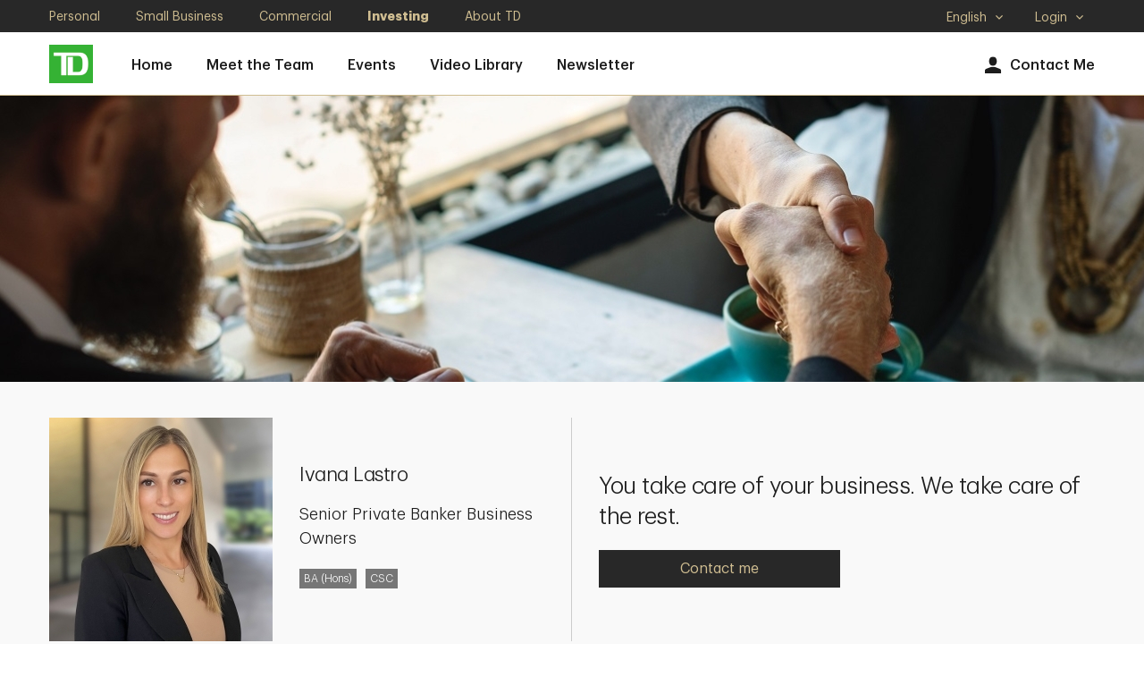

--- FILE ---
content_type: text/html; charset=utf-8
request_url: https://private-bankers.td.com/ivana.lastro/
body_size: 12264
content:
<!DOCTYPE html><html lang="en-us" xml:lang="en-us">
  <head>
    <META http-equiv="Content-Type" content="text/html; charset=utf-8">
    <meta charset="utf-8">
      
		    
        
            <meta name="viewport" content="width=device-width, initial-scale=1.0">
                    <title>Ivana Lastro, Private Banker,Mississauga, ON | TD Wealth</title><meta name="title" content="Ivana Lastro, Private Banker,Mississauga, ON | TD Wealth">
                    <meta name="Description" content="As a TD Wealth Private Banker in   Mississauga , ON I can assist you in managing your complex day-to-day and long-term financial needs.">
                    <meta name="Keywords" content="Ivana Lastro">
                    <script src="https://cdn.cookielaw.org/consent/58bd9410-3537-402a-a626-f44d31eb8404/otSDKStub.js" data-document-language="true" type="text/javascript" charset="UTF-8" data-domain-script="58bd9410-3537-402a-a626-f44d31eb8404"></script><script type="text/javascript">
var isFirst = true;
function OptanonWrapper() {
    if (isFirst) {
        var launch = document.createElement('script');
        launch.setAttribute('type', 'text/javascript');
        launch.setAttribute('src', 'https://assets.adobedtm.com/178dbd5c3653/c8734c16278e/launch-19cb2563b635.min.js');
        launch.setAttribute('async', 'async');
        document.head.appendChild(launch);
        if (window.OnetrustActiveGroups.indexOf('C0004') > -1) {

        dataLayer = window.dataLayer = window.dataLayer || [];
            dataLayer.push({
      'event':              'TdBank-page-data',
      'BASenvironment':     'PROD',        
      'BASadvisorSiteName': 'Ivana Lastro',
      'BASrootUrl':              'private-bankers.td.com/ivana.lastro',
      'BASadvisorSiteID':   '312135',
      'BAStemplateID':      'Individual (Sections)',
      'BAStemplateVersion': 'Default'
                    });
                (function(w,d,s,l,i){w[l]=w[l]||[];w[l].push({'gtm.start':
                new Date().getTime(),event:'gtm.js'});var f=d.getElementsByTagName(s)[0],
                j=d.createElement(s),dl=l!='dataLayer'?'&l='+l:'';j.async=true;j.src=
                  'https://www.googletagmanager.com/gtm.js?id='+i+dl;f.parentNode.insertBefore(j,f);
                 })(window,document,'script','dataLayer','GTM-W9849VL');
		}
		isFirst=false;
	}
	_gaIds = ['UA-134859940-2','G-M2GD4W8RC8', 'G-WKKE6QBSRR', 'G-YG9V62WHR3','G-2ETSD0YKTP', 'G-31RJ2TXDZY', 'G-899CC1L385', 'UA-215535602-2', 'UA-215535602-1', 'UA-134859940-1', 'UA-196335417-1', 'UA-196335417-7'];
    _gaIds.forEach(function(item){
      OneTrust.BlockGoogleAnalytics(item, 'C0004');
    });
}
</script><meta name="google-site-verification" content="kHogv-sASTVYOBgE21KkiyLcsh4mXE7pWehHxgczKhY">
    <meta name="viewport" content="width=device-width, initial-scale=1.0">
                    <script type="application/ld+json">
		{
		"@context": "https://schema.org",
		"@type": "Organization",
		"name": "Ivana Lastro",
		"url": "https://private-bankers.td.com/ivana.lastro/",
		"image": "https://private-bankers.td.com/ivana.lastro//mediahandler/dynamicmedia/508212/Web_Res_Ivana-Lastro_Office_250x250.jpg?height=250&width=250&thumbnail=false",
		"logo": "https://private-bankers.td.com/ivana.lastro//mediahandler/dynamicmedia/12202/logo.png?height=&width=&thumbnail=false",
		"telephone": "(647) 241-5142",	
		"address": "20 Milverton Drive 2nd Floor Mississauga, ON L5R 3G2",
		"sameAs": [
	"https://www.facebook.com/TDCanada/",
	"https://twitter.com/td_canada",
	"https://www.linkedin.com/company/2775"
 ]
		}
		</script>
                    <meta property="og:image" content="https://private-bankers.td.com/ivana.lastro//mediahandler/dynamicmedia/508212/Web_Res_Ivana-Lastro_Office_250x250.jpg?height=250&amp;width=250&amp;thumbnail=false"><meta property="og:title" content="Ivana Lastro, Private Banker,Mississauga, ON | TD Wealth"><meta property="og:url" content="https://private-bankers.td.com/ivana.lastro"><meta property="og:description" content=""><link rel="alternate" hreflang="en" href="https://private-bankers.td.com/ivana.lastro/"><link rel="alternate" hreflang="fr" href="https://private-bankers.td.com/ivana.lastro/fr/">
                    <link rel="canonical" href="https://private-bankers.td.com/ivana.lastro/">
                    <script type="text/javascript">
  ;(function(win, doc, style, timeout) {
  
    var STYLE_ID = 'at-body-style';
    function getParent() {
      return doc.getElementsByTagName('head')[0];
    }
    function addStyle(parent, id, def) {
      if (!parent) {
        return;
      }
      var style = doc.createElement('style');
      style.id = id;
      style.innerHTML = def;
      parent.appendChild(style);
    }
    function removeStyle(parent, id) {
      if (!parent) {
        return;
      }
      var style = doc.getElementById(id);
      if (!style) {
        return;
      }
      parent.removeChild(style);
    }
    addStyle(getParent(), STYLE_ID, style);
    setTimeout(function() {
      removeStyle(getParent(), STYLE_ID);
    }, timeout);
  }(window, document, "body {opacity: 0 !important}", 3000));
  </script><script data-adobe-client-data-layers="tms_tag">window.tms_tag = window.tms_tag || [];</script><script type="text/javascript" charset="UTF-8">

    window.stats = {
siterooturl: '//private-bankers.td.com/ivana.lastro/',
        advisor: {
            'name': 'Ivana Lastro'
        },
        hostname: '/private-bankers.td.com/',
        page: {
            'name': '/private-bankers.td.com/profile/index',
            'section': 'Private Banker',
            'subSection': "index"
        },
        site: {
            'language': 'en-us',
            'environment': 'PROD',
            'version': '',
            'brand': 'tdaml'
        },
        user: {
            'authenticationStatus': 'not-authenticated'
        }
    };
</script>
           
                    <link rel="stylesheet" href="mediahandler/media/td_dnd_plugins_css/td-dnd-plugins.css">
    <link rel="stylesheet" href="mediahandler/media/td_dnd_styles_css/td-dnd-styles.css" data-tinymcecss="true">
    <link rel="stylesheet" href="mediahandler/media/aos_css/aos.css">
    <link rel="apple-touch-icon-precomposed" sizes="144x144" href="">
    <link rel="apple-touch-icon-precomposed" sizes="114x114" href="">
    <link rel="apple-touch-icon-precomposed" sizes="72x72" href="">
    <link rel="apple-touch-icon-precomposed" href="">
    <link rel="shortcut icon" href="mediahandler/media/tdfavicon/favicon.ico">
                    <script type="text/javascript">var globalName = 'Ivana Lastro';</script>
                </head>
  <body class="td_rq_descriptor td-descriptor index Individual(Sections) Default" id="Individual(Sections)">
	               <!-- Google Tag Manager (noscript) --><noscript>
  <iframe src="https://www.googletagmanager.com/ns.html?id=GTM-W9849VL" height="0" width="0" style="display:none;visibility:hidden"></iframe>
</noscript><!-- End Google Tag Manager (noscript) -->
	                <div class="td_rq_tooltip">
      <div class="td_rq_popover">
        <div id="hybrid-header-zone" class=" ">
          <div class="PageHeader-Hybrid graphicalRep zonecontent&#xA;            " data-layoutzoneassettypeid="10148" data-assettypeid="4035" data-assettype="PageHeader-Hybrid" data-assettypeattributematrix="0" data-assettypeownerid="2"><div class="td_rq_header-nav td-header-nav"><header class="td-header-desktop"><div class="td-skip"><a href="#main">Skip to main content</a></div><div class="td-utility-toggle"><div class="td-container"><div class="td-section-left"><div class="td-segments"><ul><li><a href="https://www.td.com/ca/en/personal-banking/" target="_blank">Personal </a></li><li><a href="https://www.td.com/ca/en/business-banking/small-business/" target="_blank">Small Business</a></li><li><a href="https://www.tdcommercialbanking.com/home/index.jsp" target="_blank">Commercial</a></li><li class="active"><a href="https://www.td.com/ca/en/investing/" target="_blank">Investing</a></li><li><a href="https://www.td.com/ca/en/about-td/" target="_blank">About TD</a></li></ul></div></div><div class="td-section-right"><div class="td-other-toggles"><ul><li class="td-dropdown td-dropdown-language td-dropdown-no-hover"><a href="javascript:void(0);"><span class="td-forscreenreader">Select language</span>English<span class="td-icon expand" aria-hidden="true"></span><span class="td-icon collapse" aria-hidden="true"></span></a><ul class="td-dropdown-content"><li lang="en" class="active"><a href="javascript:void(0);" class="lang-en">
                                                    English
                                                    <span class="td-icon selected" aria-hidden="true"></span><span class="td-forscreenreader">Selected</span></a></li><li lang="fr"><a href="javascript:void(0);" class="lang-fr">
                                                    Français
                                                    </a></li></ul></li><li class="td-dropdown td-dropdown-language td-dropdown-no-hover"><a href="javascript:void(0);">Login<span class="td-icon expand" aria-hidden="true"></span><span class="td-icon collapse" aria-hidden="true"></span></a><ul class="td-dropdown-content"><li><a href="https://webbroker.td.com/waw/idp/login.htm?execution=e1s1" target="_blank">WebBroker<span class="td-forscreenreader"> Login</span></a></li><li><a href="https://easyweb.td.com/waw/idp/login.htm?execution=e1s1" target="_blank">EasyWeb<span class="td-forscreenreader"> Login</span></a></li><li><a href="https://digitalvault.td.com/" target="_blank">TD Digital Vault<span class="td-forscreenreader"> Login</span></a></li></ul></li></ul></div></div></div></div><div class="td-nav-primary"><div class="td-container"><div class="td-section-left"><div class="td-logo"><a href="Index.htm"><img src="mediahandler/media/12202/logo.png" alt="TD Canada Trust link graphic"></a></div><nav>
                                
                                <ul class="td-nav-left"><li><a href="index.htm" target="_self">Home</a></li><li><a href="meet-the-team.htm" target="_self">Meet the Team</a></li><li><a href="Events.htm" target="_self">Events</a></li><li><a href="video-library.htm" target="_self">Video Library</a></li><li><a href="Newsletter.htm" target="_self">Newsletter</a></li></ul><ul class="td-nav-right"><li class="td-nav-icon"><a href="contact-us.htm"><span class="td-icon td-icon-avatar" aria-hidden="true"></span>Contact Me</a></li></ul></nav></div></div></div></header><header class="td-header-mobile"><div class="td-container"><div class="td-section-left"><button type="button" class="td-mobile-action-button td-mobile-menu-button"><div class="td-mobile-menu-button-icon"><span class="td-forscreenreader">Open menu</span><span class="icon-bar" aria-hidden="true"></span><span class="icon-bar" aria-hidden="true"></span><span class="icon-bar" aria-hidden="true"></span></div><div class="td-logo"><img src="mediahandler/media/12202/logo.png" alt="TD Canada Trust link graphic"></div></button><button type="button" class="td-mobile-action-button td-mobile-back-button" onclick="history.back();"><div class="td-mobile-back-button-icon"><span class="td-icon"></span><span class="td-forscreenreader">Back</span></div><div class="td-logo"><img src="mediahandler/media/12202/logo.png" alt="TD Canada Trust link graphic"></div></button></div><div class="td-section-right"><a href="tel:6472415142" class="td-link" data-a11y="phone"><span class="td-icon td-icon-contactUs" aria-hidden="true"></span><span class="label">Call</span></a><a class="td-link" href="contact-us.htm"><span class="td-icon td-icon-avatar" aria-hidden="true"></span><span class="label">Contact</span></a></div></div></header><div class="td-nav-mobile"><div class="td-nav-mobile-menu td-nav-mobile-menu-primary"><div class="td-nav-mobile-menu-top"><div class="td-nav-mobile-menu-header"><div class="td-logo"><a href="Index.htm"><img src="mediahandler/media/12202/logo.png" alt="TD Canada Trust link graphic"></a></div><button type="button" class="td-mobile-menu-close"><span class="td-forscreenreader" aria-hidden="">Close Menu</span><span class="td-icon" aria-hidden="true"></span></button></div></div><nav><ul class="td-nav-mobile-menu-list"><li class="td-nav-mobile-menu-item td-accordion td-accordion-segment"><a href="javascript:void(0);">
                                    TD: Investing
                                    <span class="td-icon expand"></span><span class="td-icon collapse"></span></a><ul class="td-accordion-content"><li><a href="https://www.td.com/ca/en/personal-banking/" target="_blank">Personal </a></li><li><a href="https://www.td.com/ca/en/business-banking/small-business/" target="_blank">Small Business</a></li><li><a href="https://www.tdcommercialbanking.com/home/index.jsp" target="_blank">Commercial</a></li><li class="active"><a href="https://www.td.com/ca/en/investing/" target="_blank">Investing</a></li><li><a href="https://www.td.com/ca/en/about-td/" target="_blank">About TD</a></li></ul></li><li class="td-nav-mobile-menu-item td-item-nav-link"><a href="index.htm" target="_self">Home</a></li><li class="td-nav-mobile-menu-item td-item-nav-link"><a href="meet-the-team.htm" target="_self">Meet the Team</a></li><li class="td-nav-mobile-menu-item td-item-nav-link"><a href="Events.htm" target="_self">Events</a></li><li class="td-nav-mobile-menu-item td-item-nav-link"><a href="video-library.htm" target="_self">Video Library</a></li><li class="td-nav-mobile-menu-item td-item-nav-link"><a href="Newsletter.htm" target="_self">Newsletter</a></li><li class="td-nav-mobile-menu-item td-accordion td-accordion-language"><a href="javascript:void(0);">
                                    Language:
                                     English<span class="td-icon expand" aria-hidden="true"></span><span class="td-icon collapse" aria-hidden="true"></span></a><ul class="td-accordion-content"><li lang="en" class="active"><a href="javascript:void(0);" class="lang-en">
                                            English
                                            <span class="td-icon selected" aria-hidden="true"></span><span class="td-forscreenreader">Selected</span></a></li><li lang="fr"><a href="javascript:void(0);" class="lang-fr">
                                            Français
                                            </a></li></ul></li><li class="td-nav-mobile-menu-item td-accordion td-accordion-login"><a href="javascript:void(0);">Login<span class="td-icon expand" aria-hidden="true"></span><span class="td-icon collapse" aria-hidden="true"></span></a><ul class="td-accordion-content"><li><a href="https://webbroker.td.com/waw/idp/login.htm?execution=e1s1" target="_blank">WebBroker<span class="td-forscreenreader"> Login</span></a></li><li><a href="https://easyweb.td.com/waw/idp/login.htm?execution=e1s1" target="_blank">EasyWeb<span class="td-forscreenreader"> Login</span></a></li><li><a href="https://digitalvault.td.com/" target="_blank">TD Digital Vault<span class="td-forscreenreader"> Login</span></a></li></ul></li></ul></nav></div><div class="td-nav-mobile-menu td-nav-mobile-menu-secondary td-nav-mobile-menu-blog-filter"><div class="td-nav-mobile-menu-top"><div class="td-nav-mobile-menu-header"><div class="td-logo"><p class="h3">Filters</p></div><button type="button" class="td-mobile-menu-close"><span class="td-forscreenreader" aria-hidden="">Close Filters</span><span class="td-icon" aria-hidden="true"></span></button></div></div><form class="td-blog-filter-form" aria-label="Filter blog posts by categories"><ul class="td-nav-mobile-menu-list"><li class="td-nav-mobile-menu-item td-item-nav-link td-accordion"><a href="javascript:void(0);" aria-expanded="false" role="button">All Topics<span class="td-icon expand" aria-hidden="true"></span><span class="td-icon collapse" aria-hidden="true"></span></a><div class="td-accordion-content" style="display: none;"><fieldset><legend class="sr-only">All Topics</legend><div class="checkbox"><input type="checkbox" id="checkbox1" name="filter-item" value="MoneyTalk Wealth"><label for="checkbox1">MoneyTalk Wealth</label></div></fieldset></div></li></ul><div class="btn-wrap"><button type="button" class="btn td-button-transparent td-blog-clear-filters">Clear</button><button type="submit" class="btn td-button-secondary td-blog-apply-filters">Apply</button></div></form><span tabindex="0"></span></div><div class="td-nav-mobile-overlay"></div></div></div></div>
        </div>
        <div id="hybrid-content-zone" class=" ">
          <div id="hybrid-sections" class=" ">
            <div class="PageSections graphicalRep zonecontent&#xA;            " data-layoutzoneassettypeid="10147" data-assettypeid="3831" data-assettype="PageSections" data-assettypeattributematrix="0" data-assettypeownerid="2"><!--index--><input type="hidden" id="_PageLabel1" value="Home"><div class="td-contentarea" role="main" id="main"><h1 class="sr-only">Ivana Lastro</h1><!--B-TO-3C-Bottom--><!--FullWidthImageBannerTD--><a id="FullWidthImageBannerTD"></a>
                    <div class="td-container-banner td-container-banner--full-width pt-0 pb-0 "><div class="td-container td-container--full-width"><div class="td-row "><div class="td-col td-col-xs-12 content--img content--img-parallax "><picture><source srcset="mediahandler/media/570901/March29PBBO_1440x320.jpg" media="(min-width: 1200px)"></source><source srcset="mediahandler/media/570903/March29PBBO_1024x320.jpg" media="(min-width: 1024px)"></source><source srcset="mediahandler/media/570906/March29PBBO_768x320.jpg" media="(min-width: 768px)"></source><source srcset="mediahandler/media/570907/March29PBBO_480x420.jpg" media="(max-width: 767px)"></source><img srcset="mediahandler/media/570901/March29PBBO_1440x320.jpg" alt=""></picture></div></div></div></div><script type="text/javascript">
			$( document ).ready(function() {
				 bannerHeight('.td-container-banner--full-width', '.content--img');
			});
		</script>
                <!--I-M-OptCTA--><!--AdvisorBannerTD--><a id="AdvisorBannerTD"></a>
                    <script type="text/javascript" src="https://maps.googleapis.com/maps/api/js?key=AIzaSyAbmFlxKr7HftOHj8-KXh-3Mu93XS6FpDg" xmlns:outlet1="http://cs.functions"></script><section class="gray-bg graphicalRep" data-assettypeid="4365" data-editableassettypeids="" data-assettypesubcategory="" xmlns:outlet1="http://cs.functions"><div class="GoogleMapData"><input type="hidden" name="GeoLat" id="GeoLat" value="43.6203829"><input type="hidden" name="GeoLon" id="GeoLon" value="-79.6724001"><input type="hidden" name="GeoZoom" id="GeoZoom" value="13"><input type="hidden" name="addy" id="addy" value="20 Milverton DriveMississaugaONL5R 3G2"></div><script type="text/javascript">
				var lat = '43.6203829';
				var lon = '-79.6724001';
				var zoomLvl = '13';

                if (typeof(mapSettings) === "undefined")
                {
    				var mapSettings = {
    					Key: 'AIzaSyAbmFlxKr7HftOHj8-KXh-3Mu93XS6FpDg',
    					Latitude: lat,
    					Longitude: lon,
    					Zoom: parseInt(zoomLvl),
    					MapElementId: "GoogleMap",
    					DirectionsElementId: "DrivingDirections",
    					Channel: "TDBankGroup",
    					Title: "",
    					MapInitiated: false
    				}
    			};
    			
                function LoadGoogleMaps() {
                    if (!mapSettings.MapInitiated) {
                        EC.GoogleMapV3.Load(mapSettings);
                        mapSettings.MapInitiated = true;
                    }
                }
			</script><div class="td-container td-container-banner td-container-banner--individual">
				
				<div class="td-row ">
      <div class="td-col td-col-xs-12 td-col-md-6 content--advisor content--img-wrap">
        <div class="content--img"><img src="mediahandler/media/508212/Web_Res_Ivana-Lastro_Office_250x250.jpg" alt=""></div>
        <div class="content--text">
          <div class="content--header"><span class="h2 individual-heading name-data">Ivana Lastro</span></div>
          <div class="content--description">
            <p>Senior Private Banker Business Owners</p>
          </div>
          <div class="content--certifications">
            <p>BA (Hons)</p>
            <p>CSC</p>
          </div>
        </div>
      </div>
      <div class="td-col td-col-xs-12 td-col-md-6 content--text content--advisor-cta">
        <div class="content--description">
          <div class="content--copy">
            <p class="h1">You take care of your business. We take care of the rest.</p>
          </div>
        </div>
        <div class="content--cta"></div>
        <div class="content--btn"><a href="contact-us" class="btn btn--md td-button-secondary btn-email" data-name="tdaml:advisors:contact me:Ivana Lastro" data-type="button">Contact me</a></div>
      </div>
    </div>
  </div></section><section xmlns:outlet1="http://cs.functions"><div class="td-container td-container--narrow-width td-container-contact td-container-contact--individual border-bottom">
				
				<div class="td-row ">
      <div class="td-col td-col-xs-12 td-col-sm-4">
        <p class="title">Phone</p>
        <div class="content--icon"><span class="td-icon td-icon-contactUs" aria-hidden="true"></span><div class="table-list">
            <div class="table-item">
              <p class="label">Office</p><a href="tel:6472415142" class="visible-xs td-cta--style" data-a11y="phone" data-label="office" aria-label="call Ivana Lastro office at 1. 2. 3. 4. 5. 6. 7. 8. 9. 0.">
				(647) 241-5142</a><p class="hidden-xs">
				(647) 241-5142</p>
            </div>
            <div class="table-item">
              <p class="label">Mobile</p><a href="tel:(647) 241-5142" class="visible-xs td-cta--style" data-a11y="phone" data-label="mobile" aria-label="call Ivana Lastro mobile at 1. 2. 3. 4. 5. 6. 7. 8. 9. 0.">
				(647) 241-5142</a><p class="hidden-xs">
				(647) 241-5142</p>
            </div>
          </div>
        </div>
      </div>
      <div class="td-col td-col-xs-12 td-col-sm-4">
        <p class="title">Office Location</p>
        <div class="content--icon"><span class="td-icon td-icon-location" aria-hidden="true"></span><div class="content--address">
            <p>20 Milverton Drive 2nd Floor Mississauga, ON L5R 3G2. <a href="javascript:void(0);" class="mapModal-analytics" data-name="map" role="button" onclick="$('#officeModal').tdModal({'show':true});LoadGoogleMaps();">map</a></p>
          </div>
        </div>
      </div>
      <div class="td-col td-col-xs-12 td-col-sm-4"></div>
    </div>
  </div></section><section xmlns:outlet1="http://cs.functions"><div class="td-container td-container--narrow-width td-container-about">
    <div class="td-row ">
      <div class="td-col td-col-xs-12 td-col-sm-8 content--text">
						

						<div class="content--copy">
          <p>As your Senior Private Banker, Business Owners, I am dedicated to bring the bank to you and to meet with you when and how it suits you best. Acting as your guide, I&rsquo;ll provide you with access to custom solutions, products and services from across TD Bank Group (TD). I can collaborate with your team of outside professionals to help integrate our solutions with all other aspects of your life.<br /><br />I am here to help you <strong>simplify your financial life</strong> so you can focus on the things that matter most to you. Imagine having someone who provides you with <strong>tailored and hand-selected access</strong> to a variety of <strong>professionals and specialized services</strong>. Someone who responds with thoughtful insights and solutions that consider tax implications, family dynamics, and other priorities.</p>
        </div>
      </div>
      <div class="td-col td-col-xs-12 td-col-sm-4 content--addon">
						
						<div class="addon">
          <p class="title">Certificates</p>
          <p>BA (Hons)</p>
          <p>CSC</p>
        </div>
        <div class="addon"></div>
        <div class="addon">
          <p class="title">Languages</p>
          <p>English</p>
          <p>Croatian</p>
          <p>Spanish</p>
        </div>
        <div class="addon"></div>
        <div class="addon"></div>
      </div>
    </div>
  </div></section><section class="td_rq_large-modal-overlay td-large-modal-overlay td-modal--office {clone_btn_close_float:false, accessibility_modal_description:'Primary Office Location modal content', overlayClose: true}" id="officeModal" data-name="map" aria-hidden="true" style="opacity: 0; height: 880px; display: none;" xmlns:outlet1="http://cs.functions"><div class="td-modal" aria-label="Primary Office Location modal content" role="dialog" tabindex="0">
    <div class="td-modal-content td-container">
      <div class="td-modal-header"><button type="button" class="close-button" aria-label="close"><span class="td-button-close td-icon td-icon-close td-interactive-icon"></span><span class="td-forscreenreader">Close</span></button></div>
      <div class="custom_scroll_parent_div" style="overflow: hidden; position: relative; height: 568px;">
        <div class="td_rq_scrollbar" id="scrollbarid_705" style="position: absolute; top: 0px; left: 0px; height: 100%; width: 100%; overflow-y: hidden;">
          <div class="td-modal-body-content td-content--banner" style="margin-right: 1px;">
            <div class="srollable_area content--img-wrap content--office">
              <div class="content--img"><img src="mediahandler/media/508212/Web_Res_Ivana-Lastro_Office_250x250.jpg" alt="$img_alt"></div>
              <div class="content--text">
                <div class="content--header">
                  <h2 class="name-data">Ivana Lastro</h2>
                </div>
                <div class="content--description">
                  <div>
                    <p class="title office-data">
                    </p>
                  </div>
                  <div><a href="tel:1234567890" class="visible-xs td-cta--style" data-a11y="phone" data-label="office" aria-label="call Example Name office at 1. 2. 3. 4. 5. 6. 7. 8. 9. 0.">
				(647) 241-5142</a><p class="hidden-xs">
				(647) 241-5142</p>
                  </div>
                  <div class="content--address">
                    <p>20 Milverton Drive 2nd Floor Mississauga, ON L5R 3G2</p><a href="http://maps.google.com/?q=20 Milverton Drive2nd FloorMississaugaONL5R 3G2" target="_blank" data-a11y="directions" aria-label="20 Milverton Drive2nd FloorMississaugaONL5R 3G2" class="">Get Directions</a></div>
                </div>
                <div class="content--btn"><a href="contact-us" class="btn btn--md td-button-secondary btn-email" data-name="tdaml:advisors:contact me:Ivana Lastro" data-type="button">Contact me</a></div>
              </div>
            </div>
            <div class="content--map" id="map-data">
              <div id="GoogleMap" style="height:450px; width:100%; border:1px solid #999999"><!----></div>
            </div>
          </div>
          <div class="ssb_st ssb_st_disable" style="width: 17px;"></div>
          <div class="ssb_sb ssb_sb_disable"></div>
        </div>
      </div>
    </div>
  </div></section>
                <!--ImageLeftOfText-OptCTA-Offset--><!--GeneralText-SingularContentTD--><a id="GeneralText-SingularContentTD"></a>
                    <section class="gray-bg "><div class="td-container td-container--full-width td-container-text td-container-text--2col td-container-text--2col-fullwidth pb-0 pt-0"><div class="td-row content--row"><div class="td-col td-col-xs-12 td-col-md-6"><div class="content--img"><img src="mediahandler/media/570944/March29PBBO3.jpg" alt="" role="presentation"></div></div><div class="td-col td-col-xs-12 td-col-sm-10 td-col-md-6 content--text"><div class="content--header"><h2>Specialists For Every Stage Of Your Business</h2></div><div class="content--description">You'll have access to a knowledgeable team of planning specialists who can help you with strategies to grow and transition your wealth. TD specialists provide <strong>private wealth management, commercial banking solutions, estate planning, strategic tax planning </strong>and <strong>business succession planning.</strong><br /><br />Understanding the often complex needs associated with your busy lifestyle, the demands of managing your business and the challenges of growing your personal wealth is <strong>the foundation of what we do</strong>.</div><div class="content--btn"><a href="meet-the-team.htm" class="btn btn--md td-button-secondary" target="$contentLinkTarget">Meet Our Specialists</a></div></div></div></div></section>
                <!--H-M-2-3Col-ImageAboveTextWithCTA--><!--GeneralText-ColumnswithIconTD--><a id="GeneralText-ColumnswithIconTD"></a>
                    <section class="gray-bg td_rq_tools-swipe"><div class="td-container td-container-text td-container-text--cols td-container-text--cols-icon td-service-description td-product-illustration-cta">
                    
                    <div class="td-row td-content-center"><div class="td-col td-col-xs-12 td-col-sm-10 td-col-md-8"><div class="content--header"><h2>Benefits of Private Banking</h2></div><div class="content--description"><p>A full-spectrum approach. We go beyond the numbers to truly see the whole you.</p></div></div></div><div class="td-swipeable-blocks"><div class=""><div class="td-row slick-content td-service-wrapper-3"><div class="td-service td-col-xs-12 td-col-sm-4"><div class="td-row"><div class="td-col td-col-xs-12"><img src="mediahandler/media/514492/form_wealth_smp_200x90.svg" alt="" class="td-illustration"></div></div><div class="td-row"><div class="td-col td-col-xs-12"><div class="td-service-content"><h3 class="content--header td-service-heading td-cta-heading" style="height: 56px;">Deep Discovery</h3><div class="content--description"><p>We discover your concerns, priorities and goals. By understanding your whole financial picture, we can help you build on your success.</p></div></div></div></div></div><div class="td-service td-col-xs-12 td-col-sm-4"><div class="td-row"><div class="td-col td-col-xs-12"><img src="mediahandler/media/514493/gettingStarted_wealth_smp_200x90.svg" alt="" class="td-illustration"></div></div><div class="td-row"><div class="td-col td-col-xs-12"><div class="td-service-content"><h3 class="content--header td-service-heading td-cta-heading" style="height: 56px;">Business Expertise</h3><div class="content--description"><p>With our knowledge of you, your industry and life cycle, we can support you across all stages of life and business.</p></div></div></div></div></div><div class="td-service td-col-xs-12 td-col-sm-4"><div class="td-row"><div class="td-col td-col-xs-12"><img src="mediahandler/media/514490/diversificationArrow_wealth_smp_200x90.svg" alt="" class="td-illustration"></div></div><div class="td-row"><div class="td-col td-col-xs-12"><div class="td-service-content"><h3 class="content--header td-service-heading td-cta-heading" style="height: 56px;">Goals-Based Advice </h3><div class="content--description"><p>Guided by your goals, we help curate banking and wealth solutions that are tailored to your needs.</p></div></div></div></div></div></div></div></div></div></section>
                <!--ImageRightOfText-OptCTA-Offset--><!--GeneralText-SingularContentTD--><a id="GeneralText-SingularContentTD"></a>
                    <section class="gray-bg row-reverse"><div class="td-container td-container--full-width td-container-text td-container-text--2col td-container-text--2col-fullwidth pb-0 pt-0"><div class="td-row content--row"><div class="td-col td-col-xs-12 td-col-md-6"><div class="content--img"><img src="mediahandler/media/495211/4PillarsLeaveALegacy_Nov2022.jpg" alt="" role="presentation"></div></div><div class="td-col td-col-xs-12 td-col-sm-10 td-col-md-6 content--text"><div class="content--header"><h2>We will help you achieve your vision of success through:</h2></div><div class="content--description"><strong>Building your net worth</strong>&nbsp;- we know how important it is to build your wealth so you can enjoy life&rsquo;s priorities and achieve your vision for the future. Working together we can develop innovative strategies to help grow your net worth by identifying which credit strategies and investment solutions match your current lifestyle and needs. Our team of professionals can work with you to develop an effective plan to help you achieve that vision.<br /><br /><strong>Implementing tax-efficient strategies</strong>&nbsp;- you've worked hard to accumulate your wealth and we want to help you to make the most of it. Working closely with you and your tax advisors, we'll create an integrated wealth strategy that will help structure your investment portfolio to help reduce tax exposure while keeping income available as and when you need it.<br /><br /><strong>Protecting what matters most to you</strong>&nbsp;- life is filled with uncertainty and that's why we're committed to delivering advice and solutions to help protect the things you value at every life stage. Whether through comprehensive risk strategies or connecting you with a specialist in trusts, estates and other risk mitigation products, we've got the expertise to create a comprehensive plan that's right for you.<br /><br /><strong>Preparing for the legacy you want to leave</strong>&nbsp;- you are the architect of your legacy and we can help you with the blueprint. We'll collaborate with you to identify your top priorities, from estate planning and trusts to gifting and philanthropy. Our goal? To help you optimize the transfer of wealth to those who matter most to you.</div></div></div></div></section>
                <!--H-I-Lot-CTA--><!--GeneralText-SingularContentTD--><a id="GeneralText-SingularContentTD"></a>
                    <section class="gray-bg "><div class="td-container td-container-text td-container-text--2col td-content-center"><div class="td-row"><div class="td-col td-col-xs-12 td-col-sm-10 td-col-md-8"><div class="content--header"><h2 class="name-data">A Distinct Discovery</h2></div></div></div><div class="td-row content--row"><div class="td-col td-col-xs-12 td-col-sm-5 td-col-md-5"><a href="javascript:void(0);" role="button" class="content--img td-xs-full-bleed td-video-modal-btn" onclick="loadVideoInfoIntoModal(event, '.td-container-text--2col'); $('#videoModal').tdModal({'show':true});" data-a11y="video" data-target="videoModal" data-video-modal-info-id="6e22b347-0a4c-4b7e-8fc5-f5e6c5ff4e62"><img src="mediahandler/media/507797/BehaviouralFinanceThumbnailEng.png" alt=""><img class="play-btn" src="mediahandler/media/td_dnd_play_button/play-button.png" alt=""></a></div><div class="td-col td-col-xs-12 td-col-sm-7 td-col-md-5 content--text"><div class="content--description"><strong>Anchored in a deep understanding of you<br /></strong><br />To act for another, one must know the other as they know themselves. Starting with a blank page, an inquisitive mind and great deal of empathy, we ask numerous questions to reveal what is truly most important to you, your family and business. Each person's needs are unique and our goal is to offer you the relevant, customized wealth advice you deserve. We can only do that by getting to the heart of what matters most to you. That's why our approach is to understanding what is important to you, your family and your values. We want to discover everything about you, all the things in your life which make up you and your financial DNA.</div></div></div></div><div id="video-modal-info-6e22b347-0a4c-4b7e-8fc5-f5e6c5ff4e62" style="display: none;" aria-hidden="true"><div id="video-modal-info-6e22b347-0a4c-4b7e-8fc5-f5e6c5ff4e62-title">Behavioural Finance</div><div id="video-modal-info-6e22b347-0a4c-4b7e-8fc5-f5e6c5ff4e62-iframe"><iframe class="sproutvideo-player" src="https://videos.sproutvideo.com/embed/7c9adeb41d1ee6c2f4/2dd2b05c217964a2" width="630" height="354" frameborder="0" allowfullscreen="" referrerpolicy="no-referrer-when-downgrade" title="Video Player"></iframe></div><div id="video-modal-info-6e22b347-0a4c-4b7e-8fc5-f5e6c5ff4e62-brightcove"></div><div id="video-modal-info-6e22b347-0a4c-4b7e-8fc5-f5e6c5ff4e62-custom"></div><div id="video-modal-info-6e22b347-0a4c-4b7e-8fc5-f5e6c5ff4e62-transcript"><span data-url="" data-target="">transcript</span></div></div></section>
                <!--H-M-CTA-Right--><!--On-pageCTATD--><a id="On-pageCTATD"></a>
                    <section class="gray-bg"><div class="td-container  td-container--narrow-width td-container-text td-container-text--cta "><div class="td-row"><div class="td-col td-col-xs-12 td-col-sm-8"><div class="content--text"><div class="content--header"><h2>Your unique goals</h2></div><div class="content--description"><p>You've worked hard to get where you are today. Now's the time to maintain, grow, and protect your net worth. Get tailored advice, solutions, and strategies that can help achieve your goals.</p></div></div></div><div class="td-col td-col-xs-12 td-col-sm-4"><div class="content--btn"><a href="contact-us.htm" class="btn btn--md td-button-secondary" target="_self">Let's Connect</a></div></div></div></div></section>
                <!--H-M-3-Col-Img-T-Color-Bg--><!--MarketCommentarySectionTD--><a id="MarketCommentarySectionTD"></a>
                    <section class="market-commentary"><div class="td-container td-container-overlay"><div class="td-row td-content-center"><div class="td-col td-col-xs-12 td-col-sm-10 td-col-md-8">
                                
                                <div class="content--header"><h2>Trending Articles</h2></div><div class="content--description"><p><p>Stay informed and enhance your investment knowledge with our curated articles on the latest news, strategies and insights.</p></p></div></div></div>
                    
                    <div class="td-row content--wrapper"><div class="td-col td-col-xs-12 td-col-sm-6 td-col-md-4 content--overlay-wrapper"><div class="content--main"><div class="content--img"><img src="mediahandler/media/738812/familyconversations-td-mt-wealth-heroart_300x169.jpg" alt=""></div><div class="content--header"><h3 aria-hidden="true">Let's talk money: A practical guide for families</h3></div></div><div class="content--overlay" tabindex="0"><div class="content--header"><p class="type">Article</p><h3 class="content-data">Let's talk money: A practical guide for families</h3></div><div class="content--description"><p>From timing and tone to setting the stage &mdash; here's how to make money conversations a little less awkward.</p></div><div class="content--btn"><a class="btn-icon" data-a11y="content" href="https://www.moneytalkgo.com/lets-talk-money-a-practical-guide-for-families" target="_blank"><span class="td-forscreenreader">Article</span><span class="td-icon td-icon-arrowRight" aria-hidden="true"></span></a></div><div class="content--date"></div></div></div><div class="td-col td-col-xs-12 td-col-sm-6 td-col-md-4 content--overlay-wrapper"><div class="content--main"><div class="content--img"><img src="mediahandler/media/738810/Mortgage-Renewal_TD_MT_Wealth_HeroArt_Thumbnail_300x169.jpg" alt=""></div><div class="content--header"><h3 aria-hidden="true">3 factors to consider when renewing your mortgage</h3></div></div><div class="content--overlay" tabindex="0"><div class="content--header"><p class="type">Article</p><h3 class="content-data">3 factors to consider when renewing your mortgage</h3></div><div class="content--description"><p>For high-net-worth borrowers, mortgage renewal may be less about affordability and more about strategy.</p></div><div class="content--btn"><a class="btn-icon" data-a11y="content" href="https://www.moneytalkgo.com/mortgage-renewal/" target="_blank"><span class="td-forscreenreader">Article</span><span class="td-icon td-icon-arrowRight" aria-hidden="true"></span></a></div><div class="content--date"></div></div></div><div class="td-col td-col-xs-12 td-col-sm-6 td-col-md-4 content--overlay-wrapper"><div class="content--main"><div class="content--img"><img src="mediahandler/media/738811/the-giving-shift_300x169.jpg" alt=""></div><div class="content--header"><h3 aria-hidden="true">The giving shift: Canadian women leading a new philanthropic era</h3></div></div><div class="content--overlay" tabindex="0"><div class="content--header"><p class="type">Article</p><h3 class="content-data">The giving shift: Canadian women leading a new philanthropic era</h3></div><div class="content--description"><p>The giving power of women is growing by leaps and bounds &mdash; Canadian women are giving nearly 3x more than they were a generation ago.</p></div><div class="content--btn"><a class="btn-icon" data-a11y="content" href="https://www.moneytalkgo.com/the-giving-shift/" target="_blank"><span class="td-forscreenreader">Article</span><span class="td-icon td-icon-arrowRight" aria-hidden="true"></span></a></div><div class="content--date"></div></div></div></div></div></section>
                </div></div>
          </div>
        </div>
        <div id="hybrid-footer-zone" class=" ">
          <div class="PageFooter-Hybrid graphicalRep zonecontent&#xA;            " data-layoutzoneassettypeid="10149" data-assettypeid="4036" data-assettype="PageFooter-Hybrid" data-assettypeattributematrix="0" data-assettypeownerid="2"><footer class="td-footer"><div class="td-footer-disclaimers"><div class="td-container"><div class="td-row"><div class="td-col td-col-xs-12">
                                
                                </div></div></div></div><div class="td-footer-contact"><div class="td-container ">
                    
                    <div class="td-row"><div class="td-col td-col-xs-12 td-col-sm-6 content--img-wrap"><div class="content--img"><img src="mediahandler/media/508212/Web_Res_Ivana-Lastro_Office_250x250.jpg" alt=""></div><div class="content--text"><div class="content--header"><h2 class="h3 name-data">Ivana Lastro</h2></div><div class="content--description"><p>Senior Private Banker Business Owners</p></div><div class="content--btn hidden-xs"><a href="contact-us.htm" class="btn btn--md td-button-secondary btn-email" data-type="button">Contact Me</a></div></div></div><div class="td-col td-col-xs-12 td-col-sm-6 content--text"><div class="content--phone"><a href="tel:6472415142" class="visible-xs td-cta--style" data-a11y="phone">
                (647) 241-5142</a><p class="hidden-xs">
                (647) 241-5142</p></div><div class="content--address"><p>20 Milverton Drive 2nd Floor <br>Mississauga, ON L5R 3G2 <a href="javascript:void(0);" class="mapModal-analytics" data-name="map" role="button" onclick="$('#footerOfficeModal').tdModal({'show':true});">Map</a></p></div><div class="content--btn visible-xs"><a href="contact-us.htm" class="btn btn--md td-button-secondary">Contact Me</a></div></div></div></div></div><div class="td-footer-links"><div class="td-container"><div class="td-row "><div class="td-col td-col-xs-12"><div class="footer-links"><a href="https://www.td.com/ca/products-services/td-wealth/market-news-commentary/index.jsp" class="td-cta td-link-nounderline" target="_blank">Market News and Commentary</a><a href="https://tdwealthmedia.com/" class="td-cta td-link-nounderline" target="_blank">Investing Insights</a><a href="https://www.td.com/about-tdbfg/our-business/index.jsp" class="td-cta td-link-nounderline" target="_blank">Company</a><a href="https://www.td.com/ca/products-services/td-wealth/private-wealth-management-services.jsp " class="td-cta td-link-nounderline" target="_blank">Product &amp; Service</a><a href="https://webbroker.td.com/" class="td-cta td-link-nounderline" target="_blank">WebBroker</a><a href="https://easyweb.td.com/ " class="td-cta td-link-nounderline" target="_blank">EasyWeb</a><a href="javascript:void(0)" role="button" class="ot-sdk-show-settings td-cta td-link-nounderline"></a></div></div><div class="td-chair-wrapper"><img class="td-footer-chair td-footer-chair-desktop" src="mediahandler/media/footer_chair_png/footer_chair.png" alt=""><div class="td-col td-col-xs-12"><div class="footer-links"><a href="https://www.td.com/privacy-and-security/privacy-and-security/index.jsp" class="td-cta td-link-nounderline" target="_blank">Privacy and Security</a><a href="https://www.td.com/to-our-customers/" class="td-cta td-link-nounderline" target="_blank">Legal</a><a href="http://www.tdcanadatrust.com/customer-service/accessibility/accessibility-at-td/index.jsp" class="td-cta td-link-nounderline" target="_blank">Accessibility</a></div><p>TD Group Financial Services Site - Copyright © TD</p></div><div class="td-col td-col-xs-12"><p>Disclaimers:</p><div class="footer-links"><a href="https://www.td.com/to-our-customers/" class="td-cta td-link-nounderline" target="_blank">Canada</a></div><p>Availability of products and services may vary by jurisdiction.</p></div></div><div class="td-col td-col-xs-12 mb-0"><img class="td-footer-chair td-footer-chair-mobile" src="mediahandler/media/footer_chair_png/footer_chair.png" alt=""></div></div></div></div></footer><section class="td_rq_large-modal-overlay td-large-modal-overlay td-modal--office {clone_btn_close_float:false, accessibility_modal_description:'Primary Office Location modal content', overlayClose: true}" id="footerOfficeModal"><div class="td-modal"><div class="td-modal-content td-container"><div class="td-modal-header"><button type="button" class="close-button"><span class="td-button-close td-icon td-icon-close td-interactive-icon"></span><span class="td-forscreenreader">Close</span></button></div><div class="td_rq_scrollbar"><div class="td-modal-body-content td-content--banner"><div class="srollable_area content--img-wrap content--office"><div class="content--img"><img src="mediahandler/media/508212/Web_Res_Ivana-Lastro_Office_250x250.jpg" alt=""></div><div class="content--text"><div class="content--header"><h2 class="name-data">Ivana Lastro</h2></div><div class="content--description"><div></div><div><a href="tel:6472415142" class="visible-xs td-cta--style" data-a11y="phone">
                (647) 241-5142</a><p class="hidden-xs">
                (647) 241-5142</p></div><div class="content--address"><p>20 Milverton Drive 2nd Floor <br>Mississauga, ON L5R 3G2 </p><a href="https://www.google.com/maps?saddr=My+Location&amp;daddr=20 Milverton Drive, 2nd Floor, Mississauga, ON L5R 3G2" class="td-cta--style" target="_blank" data-a11y="directions">Get Directions</a></div></div><div class="content--btn"><a href="contact-us.htm" class="btn btn--md td-button-secondary">Contact Me</a></div></div></div><div id="footer-map" class="content--map"><iframe src="https://www.google.com/maps/embed/v1/place?key=AIzaSyAbmFlxKr7HftOHj8-KXh-3Mu93XS6FpDg&amp;q=20 Milverton Drive, 2nd Floor, Mississauga, ON L5R 3G2&amp;center=43.6203829,-79.6724001&amp;zoom=13"></iframe></div></div></div></div></div></section></div>
        </div>
      </div>
    </div>
                    
                    <section class="td_rq_large-modal-overlay td-large-modal-overlay td-modal--office {clone_btn_close_float:false, accessibility_modal_description:'Form Modal Content', overlayClose: true}" id="leadGenModal"><div class="td-modal"><div class="td-modal-content td-container"><div class="td-modal-header"><button type="button" class="close-button"><span class="td-button-close td-icon td-icon-close td-interactive-icon"></span><span class="td-forscreenreader">Close</span></button></div><div class="td_rq_scrollbar"><div class="td-modal-body-content td-content--banner srollable_area"><form class="td-form-wizard" name="td-form-wizard"><div class="step submit" tabindex="-1" style="display: block;"><div class="td-row td-content-center"><div class="td-col td-col-xs-12"></div></div><div class="td-form-content td-form-inputs td-row"><div class="td-col td-col-xs-12 "><div class="td-row"><div class="td-col td-col-xs-12 td-col-sm-6"><div class="form-group"><label for="leadGenModal-firstName">First Name</label><input name="firstName" type="text" class="form-control" id="leadGenModal-firstName" aria-required="true"><div class="td-error"><span class="td-error-symbol" aria-hidden="true"></span></div></div></div><div class="td-col td-col-xs-12 td-col-sm-6"><div class="form-group"><label for="leadGenModal-lastName">Last Name</label><input name="lastName" type="text" class="form-control" id="leadGenModal-lastName" aria-required="true"><div class="td-error"><span class="td-error-symbol" aria-hidden="true"></span></div></div></div></div><div class="td-row"><div class="td-col td-col-xs-12 td-col-sm-6"><div class="form-group"><label for="leadGenModal-emailAddress">Email</label><input name="emailAddress" type="email" class="form-control" id="leadGenModal-emailAddress" aria-required="true"><div class="td-error"><span class="td-error-symbol" aria-hidden="true"></span></div></div></div><div class="td-col td-col-xs-12 td-col-sm-6"><div class="form-group"><label for="leadGenModal-phoneNumber">Phone <em>(optional)</em></label><input name="phoneNumber" type="tel" class="form-control" id="leadGenModal-phoneNumber" placeholder="555-555-5555"><div class="td-error"><span class="td-error-symbol" aria-hidden="true"></span></div></div></div></div><div class="td-row"><div class="td-col td-col-xs-12 td-form-disclaimer"></div></div></div></div></div><div class="step td-form-success" tabindex="-1" style="display: none;"><div class="td-content-center td-row"><div class="td-col td-col-xs-12"></div></div><div class="td-form-content td-row"><div class="td-col td-col-xs-12"><div class="td-row"><div class="td-col td-col-xs-12"></div></div><div class="td-row text-center"><div class="td-col td-col-xs-12"></div></div></div></div></div><div class="navigation text-center"><div class="td-row"><div class="td-col td-col-xs-12"><button type="button" class="btn btn--md td-button-secondary forward" name="forward" disabled>Continue</button><button type="submit" name="process" class="btn btn--md td-button-secondary submit">Submit</button><button type="button" name="backward" class="td-cta--style td-cta--previous backward"><span class="td-icon td-icon-leftCaret" aria-hidden="true"></span>Go Back</button></div></div></div><input type="hidden" name="InquiryTo_1" value="Ivana.Lastro@td.com"><input type="hidden" name="InquiryXsltId" value="78"><input type="hidden" name="ECOwnerId" value="312135"><input type="hidden" name="ECInquiryType" value="Gated Asset Download Inquiry"><input type="hidden" name="ECInquirySource" value="Website"><input type="hidden" name="ECArgumentList" value=""><input type="hidden" name="DocumentName" value=""><input type="hidden" name="ecmetadataxslt" value="<?xml version=&quot;1.0&quot; encoding=&quot;UTF-8&quot;?><xsl:stylesheet version=&quot;1.0&quot; xmlns:xsl=&quot;http://www.w3.org/1999/XSL/Transform&quot;><xsl:output method=&quot;html&quot; version=&quot;1.0&quot; encoding=&quot;UTF-8&quot; indent=&quot;yes&quot;/><xsl:template match=&quot;/&quot;><Data><FirstName> <xsl:value-of select='/ArrayOfFormField/FormField[Name=&quot;firstName&quot;]/Value' /> </FirstName> <LastName> <xsl:value-of select='/ArrayOfFormField/FormField[Name=&quot;lastName&quot;]/Value' /> </LastName> <Email> <xsl:value-of select='/ArrayOfFormField/FormField[Name=&quot;emailAddress&quot;]/Value' /> </Email><Phone> <xsl:value-of select='/ArrayOfFormField/FormField[Name=&quot;phoneNumber&quot;]/Value' /> </Phone><DocumentName> <xsl:value-of select='/ArrayOfFormField/FormField[Name=&quot;DocumentName&quot;]/Value' /> </DocumentName> </Data>       </xsl:template>    </xsl:stylesheet>"></form></div></div></div></div></section><section class="td_rq_large-modal-overlay td-large-modal-overlay td-modal--advisor {clone_btn_close_float:false, overlayClose: true}" id="advisorModal"><div class="td-modal"><div class="td-modal-content td-container"><div class="td-modal-header"><button type="button" class="close-button"><span class="td-button-close td-icon td-icon-close td-interactive-icon"></span><span class="td-forscreenreader">Close</span></button></div><div class="td_rq_scrollbar"><div class="td-modal-body-content td-content--banner srollable_area"><div class="td-container--full-width"><div class="td-row" id="profile-modal-advisor"><div class="td-col td-col-xs-12 content--img-wrap content--advisor"><div class="content--img" id="profile-modal-advisor-photo"><img src="" alt=""></div><div class="content--text"><div class="content--header" id="profile-modal-advisor-name"><p class="name-data h2"></p></div><div class="content--description" id="profile-modal-advisor-titles"></div><div class="content--certifications" id="profile-modal-advisor-certifications"></div><div class="content--btn" id="profile-modal-advisor-website-link"><a href="#" class="btn btn--md td-button-secondary">Visit My Website</a></div></div></div></div><div class="td-row content--contact" id="profile-modal-contact"><div class="td-col td-col-xs-12 td-col-sm-6" id="profile-modal-contact-details"><p class="title">Contact</p><div class="content--icon" id="profile-modal-contact-phone"><span class="td-icon td-icon-contactUs" aria-hidden="true"></span><div class="table-list"><div class="table-item" id="profile-modal-contact-office-phone"><p class="label">Office</p><a href="" class="visible-xs td-cta--style" data-a11y="phone" data-label="office"></a><p class="hidden-xs"></p></div></div></div><div class="content--icon" id="profile-modal-contact-email"><span class="td-icon td-icon-email" aria-hidden="true"></span><div class="table-list"><div class="table-item"><p class="label">Email</p><a href="" class="td-cta--style" data-a11y="email" data-label="email"></a></div></div></div></div><div class="td-col td-col-xs-12 td-col-sm-6" id="profile-modal-contact-connect"><p class="title">Connect</p><div class="social-icons"><a href="#" data-a11y="twitter" id="profile-modal-contact-connect-twitter"><span class="td-icon td-icon-twitter" aria-hidden="true"></span></a><a href="#" data-a11y="linkedin" id="profile-modal-contact-connect-linked-in"><span class="td-icon td-icon-linkedin" aria-hidden="true"></span></a><a href="#" data-a11y="facebook" id="profile-modal-contact-connect-facebook"><span class="td-icon td-icon-facebook" aria-hidden="true"></span></a><a href="#" data-a11y="instagram" id="profile-modal-contact-connect-instagram"><span class="td-icon td-icon-instagram" aria-hidden="true"></span></a></div></div></div><div class="td-row content--about" id="profile-modal-about"><div class="td-col td-col-xs-12 content--text" id="profile-modal-about-section-1"><h2 class="h3" id="profile-modal-about-headline"></h2><div class="content--copy bio-read-more" id="profile-modal-about-body"></div></div><div class="td-col td-col-xs-12 content--addon" id="profile-modal-about-section-2"><div class="td-row"><div class="addon td-col td-col-xs-12 td-col-sm-6" id="profile-modal-certificates"><p class="title">Certificates</p></div><div class="addon td-col td-col-xs-12 td-col-sm-6" id="profile-modal-specializations"><p class="title">Specializations</p></div><div class="addon td-col td-col-xs-12 td-col-sm-6" id="profile-modal-languages"><p class="title">Languages</p></div><div class="addon td-col td-col-xs-12 td-col-sm-6" id="profile-modal-education"><p class="title">Education</p></div><div class="addon td-col td-col-xs-12 td-col-sm-6" id="profile-modal-community"><p class="title">Community Involvement</p></div></div></div></div></div></div></div></div></div></section><section class="td_rq_large-modal-overlay td-large-modal-overlay td-modal--video {clone_btn_close_float:false, accessibility_modal_description:'Video modal content', overlayClose: true}" id="videoModal"><div class="td-modal"><div class="td-modal-content td-container"><div class="td-modal-header"><button type="button" class="close-button"><span class="td-button-close td-icon td-icon-close td-interactive-icon"></span><span class="td-forscreenreader">Close</span></button></div><div class="td_rq_scrollbar"><div class="srollable_area td-modal-body-content td-content-center"><div class="content--header" id="video-modal-title"><h2></h2></div><style>
                                #video-modal-iframe-wrapper { position: relative; max-width: 100%; padding-top: 56.25%; }
                                #video-modal-iframe-wrapper > iframe { position: absolute; top: 0; left: 0; width: 100%; height: 100%; }
                                #video-modal-custom-wrapper { position: relative; max-width: 100%; padding-top: 56.25%; }
                                #video-modal-custom-wrapper > video { position: absolute; top: 0; left: 0; width: 100%; height: 100%; }
                            </style><div id="video-modal-iframe-wrapper"></div><div id="video-modal-brightcove-wrapper"><div class="td-video-embed-code"><div style="display: block; position: relative; max-width: 100%;"><div id="brightcovePlayer-wrapper" style="padding-top: 56.25%;"></div></div></div></div><div id="video-modal-custom-wrapper"></div><div id="video-modal-copy-video-link-wrapper"><div class="content--btn"><div class="btn-copy-wrap"><button class="btn btn--md btn--gold-white td-button-secondary btn-copy" data-url="">Copy Video Link<span class="td-forscreenreader">to clipboard</span></button></div><a class="btn btn--md btn--gold-white td-button-secondary btn-transcript" href="#" target="_blank">Transcript<span class="sr-only"> PDF</span></a></div></div></div></div></div></div></section>
                    
                           <script src="mediahandler/media/td_dnd_plugins_js/td-dnd-plugins.js"></script><script src="mediahandler/media/td_dnd_main_js/td-dnd-main.js"></script><script src="//nexus.ensighten.com/tdb/global-privacy-prod/Bootstrap.js" type="text/javascript"></script><script src="mediahandler/media/ec-site-public_js_root/ec-site-public.js"></script><script src="mediahandler/media/ec-site-encryption_js_root/ec-site-encryption.js"></script><script src="mediahandler/media/td_dnd_global_js/td-dnd-global.js"></script><script type="text/javascript" src="mediahandler/media/td_dnd_analytics_js/tdDndAnalytics.js" async=""></script></body>
</html>

--- FILE ---
content_type: text/html; charset=utf-8
request_url: https://videos.sproutvideo.com/embed/7c9adeb41d1ee6c2f4/2dd2b05c217964a2
body_size: 11416
content:
<!DOCTYPE html>
<html lang="en" translate="no">
  <head>
  <meta name="viewport" content="width=device-width, initial-scale=1.0">
  <title>Behavioural Finance_Sprout (English)</title>
  <!--[if IE]><script type="text/javascript">document.documentMode<9&&(document.location.href=document.location.href+(/\?/.test(document.location.href)?"&forceIE8=true":"?forceIE8=true"));</script><![endif]-->
  
  <meta name="ROBOTS" content="NOINDEX, NOFOLLOW"/>
  
  <meta name="googlebot" content="noindex,notranslate" />
  
  <link rel="preconnect" href="//d1ajyp3swh7ygp.cloudfront.net">
  <link rel="preconnect" href="//hls2.videos.sproutvideo.com">

  <link href='//d1ajyp3swh7ygp.cloudfront.net/hls_player-4bc227433b.css' rel='stylesheet' type='text/css'>



  <!--[if IE ]>
  <style type="text/css">
    .player-subtitle-cue {
      font-size: 2em;
    }
    .player-select:before {
      display: none;
    }
  </style>
  <![endif]-->

  <script type="text/javascript">const videoInfo = '[base64]';</script>
  
<style>
  :root {
    --post-roll-bgcolor-rgb: 47,52,55;
    --post-roll-fgcolor-rgb: 255,255,255;
  }
</style>
  

  
  
  <style>
    div.player {
      background-image: url('https://images.sproutvideo.com/bd608e52b69daacfaa8f75dc0a720668/acf98413313c3ee88ab9b2a63b1a0973/poster_frames/frame_0001.jpg');
      background-size:contain;
      background-position: center;
      background-repeat: no-repeat;
    }
  </style>
  
  

    
      <style>
        .player:not(.has-played):not(.no-big-play) {
          .player-video-holder {
            cursor: pointer;
          }
        }
      </style>
    
  </head>
  <body>
    <div class="player paused sd no-dl no-share" style="" aria-label="Video Player" role="main">
      

      <div class="call-to-action-holder">
        <div class="call-to-action-left"></div>
        <div class="call-to-action-right"></div>
      </div>

      <div class="player-big-play-button" role='button' aria-label='Play Video' tabindex='1' title='Play Video'>
        <svg viewBox="0 0 26 30"><polygon points="0,0 0,30 26,15"/></svg>
      </div>
      

      <div class="player-buffer">
        <div class="spinner">
          <div class="rect1"></div>
          <div class="rect2"></div>
          <div class="rect3"></div>
          <div class="rect4"></div>
          <div class="rect5"></div>
        </div>
      </div>

      <div class="player-video-holder">
        
        <video class='hls-player' width='100%' height='100%' id='video-7c9adeb41d1ee6c2f4-html' crossorigin='anonymous' preload="metadata"     style="display:none;"></video>
      </div>
      
      <div class="player-control-bar hidden">
        <div class="player-play-pause player-button" role='button' aria-label='Play' tabindex='-1' data-tabindex='2' >
          <svg id="play" viewBox="0 0 26 30">
            <polygon points="0,0 0,30 26,15"/>
          </svg>
          <svg id="pause" viewBox="0 0 12 20">
            <path d="M1,20h2c0.6,0,1-0.4,1-1V1c0-0.6-0.4-1-1-1H1C0.4,0,0,0.4,0,1v18C0,19.6,0.4,20,1,20z"/>
            <path d="M11,0H9C8.4,0,8,0.4,8,1v18c0,0.6,0.4,1,1,1h2c0.6,0,1-0.4,1-1V1C12,0.4,11.6,0,11,0z"/>
          </svg>
          <svg id="replay" viewBox="0 0 16 20">
            <g fill-rule="evenodd">
              <g transform="translate(-2 -127)">
                <g transform="translate(2 127)">
                  <path d="m8 4v-4l-5 5 5 5v-4c3.3 0 6 2.7 6 6s-2.7 6-6 6-6-2.7-6-6h-2c0 4.4 3.6 8 8 8s8-3.6 8-8-3.6-8-8-8z"></path>
                </g>
              </g>
            </g>
          </svg>
        </div>

        <div class="player-volume player-button" role='button' aria-label='Mute' tabindex='-1' data-tabindex='3'>
          <div class="volume-bar" role='slider' aria-label='Volume slider' aria-valuemin='0' aria-valuemax='100' aria-valuenow='100' aria-valuetext='100% volume' tabindex='-1' data-tabindex='4'>
            <div class="volume-bar-background"></div>
            <div class="volume-track-background"></div>
            <div class="volume-track-controller"></div>
            <div class="volume-track-status"></div>
          </div>

          <svg viewBox="0 0 17.3 13.6">
             <path id="speaker" d="m7.89999,0.17501l-3.4,3.3l-3.4,0c-0.7,0 -1.1,0.6 -1.1,1.1l0,4.5c0,0.6 0.4,1.1 1.1,1.1l3.4,0l3.5,3.3c0,0 1,0.6 1,-1.2c0,-0.9 0,-4.9 0,-10.9c0,-1.9 -1.1,-1.2 -1.1,-1.2l0,0z"/>
             <path id="wave-one" d="m10.99999,3.57501c-0.2,0 -0.4,0.2 -0.4,0.4l0,0.8c0,0.2 0.2,0.4 0.4,0.5c0.7,0.2 1.3,0.9 1.3,1.6c0,0.8 -0.5,1.4 -1.3,1.6c-0.2,0.1 -0.4,0.2 -0.4,0.5l0,0.9c0,0.2 0.2,0.4 0.4,0.4c1.7,-0.2 3,-1.6 3,-3.4s-1.3,-3.1 -3,-3.3z"/>
             <path id="wave-two" d="m10.59999,0.57501l0,0.8c0,0.2 0.2,0.4 0.4,0.4c2.6,0.2 4.6,2.4 4.6,5s-2,4.8 -4.6,5c-0.2,0 -0.4,0.2 -0.4,0.4l0,0.8c0,0.2 0.2,0.4 0.4,0.4c3.5,-0.2 6.3,-3.2 6.3,-6.7s-2.7,-6.3 -6.3,-6.5c-0.2,0 -0.4,0.2 -0.4,0.4z"/>
             <path id="mute" d="m15.69999,6.87501l1.4,-1.4c0.2,-0.2 0.2,-0.5 0,-0.7l-0.7,-0.7c-0.2,-0.2 -0.5,-0.2 -0.7,0l-1.4,1.4l-1.3,-1.3c-0.2,-0.2 -0.5,-0.2 -0.7,0l-0.7,0.7c-0.2,0.2 -0.2,0.5 0,0.7l1.4,1.3l-1.4,1.4c-0.2,0.2 -0.2,0.5 0,0.7l0.7,0.7c0.2,0.2 0.5,0.2 0.7,0l1.4,-1.4l1.4,1.4c0.2,0.2 0.5,0.2 0.7,0l0.5,-0.8c0.2,-0.2 0.2,-0.5 0,-0.7l-1.3,-1.3z"/>
          </svg>
        </div>
        
        <div class="player-progress-time">00:00</div>
        <div class="player-tracks" role='slider' aria-label='Seek Slider' aria-valuemin='0' aria-valuemax='0' aria-valuenow='0' aria-valuetext='00:00 of 00:00' tabindex='-1' data-tabindex='4'>
          <div class="player-track-background"></div>
          <div class="player-track-loaded"></div>
          <div class="player-track-controller"></div>
          <div class="player-track-progress"></div>
          <div class="player-track-time">
            <div class="player-track-time-background"></div>
            <div class="player-track-time-gradient"></div>
            <div class="player-track-time-time">00:00</div>
          </div>
        </div>
        <div class="player-total-time">00:00</div>
        <div class="player-share-btn player-button" role='button' aria-label='Sharing' aria-haspopup='dialog' aria-controls='share-dialog' aria-pressed='false' tabindex='-1' data-tabindex='4'>
          <svg viewBox="0 0 478.165 478.165"><path d="M168.752,239.082c0,1.654-0.418,3.088-0.458,4.722l171.223,85.771 c14.803-12.512,33.551-20.342,54.172-20.342c46.681,0,84.436,37.815,84.436,84.456c0.04,46.661-37.735,84.476-84.396,84.476 c-46.681,0-84.237-37.815-84.237-84.476c0-1.534,0.219-3.208,0.458-4.742l-171.342-85.532 c-14.704,12.253-33.511,20.123-54.172,20.123C37.815,323.498,0,285.743,0,239.082s37.815-84.476,84.336-84.476 c20.76,0,39.449,7.87,54.152,20.242L309.93,89.198c-0.259-1.654-0.697-3.228-0.697-4.861C309.492,37.795,347.048,0,393.729,0 c46.661,0,84.436,37.795,84.436,84.316c0,46.641-37.775,84.476-84.436,84.476c-20.681,0-39.369-7.89-54.152-20.282l-171.243,85.691 C168.354,235.835,168.752,237.409,168.752,239.082z"/></svg>
        </div>
        <div class="player-download-btn player-button" role='button' aria-label='Download' aria-haspopup='dialog' aria-controls='download-dialog' aria-pressed='false' tabindex='-1' data-tabindex='13'>
          <svg viewBox="0 0 26 26">
            <path d="m25,17h-2c-0.6,0-1,0.4-1,1v2.5c0,0.3-0.2,0.5-0.5,0.5h-17c-0.3,0-0.5-0.2-0.5-0.5v-2.5c0-0.6-0.4-1-1-1h-2c-0.6,0-1,0.4-1,1v6c0,0.6 0.4,1 1,1h24c0.6,0 1-0.4 1-1v-6c0-0.6-0.4-1-1-1z"/>
            <path d="m12.3,16.7c0.2,0.2 0.5,0.3 0.7,0.3s0.5-0.1 0.7-0.3l6-6c0.2-0.2 0.3-0.4 0.3-0.7s-0.1-0.5-0.3-0.7l-1.4-1.4c-0.2-0.2-0.4-0.3-0.7-0.3-0.3,0-0.5,0.1-0.7,0.3l-1,1c-0.3,0.3-0.9,0.1-0.9-0.4v-6.5c0-0.6-0.4-1-1-1h-2c-0.6,0-1,0.4-1,1v6.6c0,0.4-0.5,0.7-0.9,0.4l-1-1c-0.2-0.2-0.4-0.3-0.7-0.3-0.3,0-0.5,0.1-0.7,0.3l-1.4,1.4c-0.2,0.2-0.3,0.4-0.3,0.7s0.1,0.5 0.3,0.7l6,5.9z"/>
          </svg>
        </div>
        <div class="player-cc player-button" role='button' aria-label='Subtitles/closed captions' aria-haspopup='menu' aria-controls='subtitle-menu' aria-expanded='false' tabindex='-1' data-tabindex='19'>
          <svg viewBox="0 0 24 17">
            <path d="M21,0H3C1.3,0,0,1.3,0,3v11c0,1.7,1.3,3,3,3h18c1.7,0,3-1.3,3-3V3C24,1.3,22.7,0,21,0z M10.2,11.9c-0.5,0.2-1,0.3-1.6,0.3
              c-0.6,0-1.2-0.1-1.7-0.3s-1-0.5-1.3-0.8C5.3,10.7,5,10.3,4.8,9.8C4.6,9.3,4.5,8.7,4.5,8.1c0-0.6,0.1-1.2,0.3-1.7
              C5,5.9,5.3,5.5,5.6,5.1C6,4.8,6.5,4.5,7,4.3C7.5,4.1,8,4,8.7,4c0.2,0,0.4,0,0.7,0.1c0.2,0,0.5,0.1,0.7,0.2c0.2,0.1,0.5,0.2,0.7,0.4
              c0.2,0.1,0.4,0.3,0.6,0.5L10,6.2C9.8,6,9.6,5.9,9.3,5.8C9.1,5.7,8.8,5.6,8.5,5.6c-0.3,0-0.6,0.1-0.9,0.2C7.3,5.9,7.1,6.1,6.9,6.3
              C6.7,6.5,6.5,6.8,6.4,7.1c-0.1,0.3-0.2,0.6-0.2,1c0,0.4,0.1,0.7,0.2,1c0.1,0.3,0.3,0.6,0.5,0.8s0.4,0.4,0.7,0.5
              c0.3,0.1,0.6,0.2,0.9,0.2c0.4,0,0.7-0.1,0.9-0.2c0.3-0.1,0.5-0.4,0.7-0.6l1.4,1.1C11.1,11.3,10.7,11.7,10.2,11.9z M18.9,11.9
              c-0.5,0.2-1,0.3-1.6,0.3c-0.6,0-1.2-0.1-1.7-0.3c-0.5-0.2-1-0.5-1.3-0.8c-0.4-0.4-0.7-0.8-0.9-1.3c-0.2-0.5-0.3-1.1-0.3-1.7
              c0-0.6,0.1-1.2,0.3-1.7c0.2-0.5,0.5-0.9,0.9-1.3c0.4-0.4,0.8-0.6,1.3-0.8C16.1,4.1,16.7,4,17.3,4c0.2,0,0.4,0,0.7,0.1
              c0.2,0,0.5,0.1,0.7,0.2c0.2,0.1,0.5,0.2,0.7,0.4c0.2,0.1,0.4,0.3,0.6,0.5l-1.3,1.1C18.4,6,18.2,5.9,18,5.8
              c-0.2-0.1-0.5-0.2-0.9-0.2c-0.3,0-0.6,0.1-0.9,0.2c-0.3,0.1-0.5,0.3-0.7,0.5c-0.2,0.2-0.4,0.5-0.5,0.8c-0.1,0.3-0.2,0.6-0.2,1
              c0,0.4,0.1,0.7,0.2,1c0.1,0.3,0.3,0.6,0.5,0.8c0.2,0.2,0.4,0.4,0.7,0.5c0.3,0.1,0.6,0.2,0.9,0.2c0.4,0,0.7-0.1,0.9-0.2
              c0.3-0.1,0.5-0.4,0.7-0.6l1.4,1.1C19.8,11.3,19.4,11.7,18.9,11.9z"/>
          </svg>
        </div>
        <div class="player-settings player-button" role='button' aria-expanded='false' aria-haspopup='menu' aria-controls='settings-menu' aria-label='Settings' tabindex='-1' data-tabindex='21'>
          <svg viewBox="0 0 15.998 15.998">
            <path style="fill-rule:evenodd;clip-rule:evenodd;" d="M13.998,7c-0.553,0-1.08-0.443-1.291-0.952 c-0.21-0.508-0.15-1.194,0.24-1.585l0.707-0.706c0.391-0.391,0.391-1.024,0.001-1.415c-0.391-0.391-1.024-0.391-1.415,0 c0,0-0.316,0.316-0.707,0.707S10.457,3.5,9.949,3.29C9.442,3.08,8.998,2.553,8.998,2V1c0-0.553-0.447-1-1-1s-1,0.447-1,1v1 c0,0.553-0.442,1.08-0.95,1.291s-1.192,0.15-1.583-0.24L3.756,2.344c-0.391-0.391-1.024-0.39-1.413,0 C1.952,2.734,1.952,3.367,2.342,3.758l0.709,0.708C3.441,4.856,3.51,5.545,3.338,6.062C3.168,6.58,2.648,7.016,2.097,7.01L1,7 C0.448,7,0,7.449,0,8c0,0.553,0.448,1,1,1h1.001c0.552,0,1.087,0.438,1.331,0.925c0.245,0.486,0.188,1.159-0.207,1.546l-0.783,0.77 c-0.391,0.391-0.39,1.025,0,1.414c0.391,0.391,1.024,0.391,1.414,0.001l0.708-0.708c0.391-0.391,1.075-0.451,1.584-0.24 c0.508,0.211,0.95,0.738,0.95,1.291v1.001c0,0.552,0.448,1,1,0.999c0.553,0,1-0.447,1-0.999v-1.001c0-0.553,0.444-1.08,0.951-1.289 c0.508-0.211,1.193-0.15,1.584,0.24l0.707,0.707c0.391,0.391,1.024,0.391,1.413,0c0.391-0.391,0.392-1.024,0.002-1.414l-0.708-0.708 c-0.391-0.391-0.451-1.076-0.24-1.584S13.445,9,13.998,9h1c0.553,0,1-0.447,1-1s-0.447-1-1-1H13.998z M7.998,10 c-1.103,0-2-0.897-2-2s0.897-2,2-2s2,0.897,2,2S9.101,10,7.998,10z"/>
          </svg>
        </div>
        <div class="player-fullscreen player-button" role='button' aria-label='Fullscreen' aria-pressed='false' tabindex='-1' data-tabindex='24'>
          <svg viewBox="0 0 15 15">
            <path d="M4.5,13H2v-2.5C2,10.2,1.8,10,1.5,10h-1C0.2,10,0,10.2,0,10.5V14c0,0.6,0.4,1,1,1h3.5C4.8,15,5,14.8,5,14.5v-1
              C5,13.2,4.8,13,4.5,13z"/>
            <path d="M4.5,0H1C0.4,0,0,0.4,0,1v3.5C0,4.8,0.2,5,0.5,5h1C1.8,5,2,4.8,2,4.5V2h2.5C4.8,2,5,1.8,5,1.5v-1C5,0.2,4.8,0,4.5,0z"/>
            <path d="M14,0h-3.5C10.2,0,10,0.2,10,0.5v1C10,1.8,10.2,2,10.5,2H13v2.5C13,4.8,13.2,5,13.5,5h1C14.8,5,15,4.8,15,4.5V1
              C15,0.4,14.6,0,14,0z"/>
            <path d="M14.5,10h-1c-0.3,0-0.5,0.2-0.5,0.5V13h-2.5c-0.3,0-0.5,0.2-0.5,0.5v1c0,0.3,0.2,0.5,0.5,0.5H14c0.6,0,1-0.4,1-1v-3.5
              C15,10.2,14.8,10,14.5,10z"/>
          </svg>
        </div>
      </div>

      <div class="player-subtitle-cue " dir="auto"></div>
      <div id="subtitle-menu" class="player-subtitle-menu player-menu" aria-hidden='true' aria-role='menu'>
        <div class="player-language player-option">
          <label>Subtitles</label>
          <div class="player-setting">
            <div class="player-select">
              <select class="player-language-select" tabindex='20' aria-label='Subtitle Language' aria-role='listbox'>
                <option selected>Off</option>
              </select>
            </div>
          </div>
        </div>
      </div>

      <div id='settings-menu' class="player-settings-menu player-menu" aria-hidden='true' role='menu'>
        <div class="player-resolution player-option">
          <label>Resolution</label>
          <div class="player-setting">
            <div class="player-select">
              <select class="player-resolution-select" tabindex='22' aria-label='Video quality'>
                <option selected>Auto</option>
              </select>
            </div>
          </div>
        </div>
        <div class="player-speed player-option">
          <label>Speed</label>
          <div class="player-setting">
            <div class="player-select">
              <select class="player-speed-select" tabindex='23' aria-label='Playback Speed'>
                <option value="0.25">0.25X</option>
                <option value="0.5">0.5X</option>
                <option value="0.75">0.75X</option>
                <option value="1" selected>1X</option>
                <option value="1.25">1.25X</option>
                <option value="1.5">1.5X</option>
                <option value="2">2X</option>
              </select>
            </div>
          </div>
        </div>
      </div>
      <div class='player-mobile-muted' role='button' aria-label='Un-mute'>
        <svg viewBox="0 0 17.3 13.6">
           <path d="m7.89999,0.17501l-3.4,3.3l-3.4,0c-0.7,0 -1.1,0.6 -1.1,1.1l0,4.5c0,0.6 0.4,1.1 1.1,1.1l3.4,0l3.5,3.3c0,0 1,0.6 1,-1.2c0,-0.9 0,-4.9 0,-10.9c0,-1.9 -1.1,-1.2 -1.1,-1.2l0,0z"/>
           <path d="m15.69999,6.87501l1.4,-1.4c0.2,-0.2 0.2,-0.5 0,-0.7l-0.7,-0.7c-0.2,-0.2 -0.5,-0.2 -0.7,0l-1.4,1.4l-1.3,-1.3c-0.2,-0.2 -0.5,-0.2 -0.7,0l-0.7,0.7c-0.2,0.2 -0.2,0.5 0,0.7l1.4,1.3l-1.4,1.4c-0.2,0.2 -0.2,0.5 0,0.7l0.7,0.7c0.2,0.2 0.5,0.2 0.7,0l1.4,-1.4l1.4,1.4c0.2,0.2 0.5,0.2 0.7,0l0.5,-0.8c0.2,-0.2 0.2,-0.5 0,-0.7l-1.3,-1.3z"/>
        </svg>
      </div>
      <div class="player-stats" aria-hidden='true'>
        <div><div>Video ID:</div><span>7c9adeb41d1ee6c2f4</span></div>
        <div><div>User ID:</div><span>d49bdebd161fe2c65a</span></div>
        <div><div>Playback:</div><span class="stat-playback"></span></div>
        <div><div>Buffer Length:</div><span class="stat-buffer"></span></div>
        <div><div>Dimensions:</div><span class="stat-dimensions"></span></div>
        <div><div>Resolution:</div><span class="stat-resolution"></span></div>
        <div><div>Level Cap:</div><span class="stat-levelcap"></span></div>
        <div><div>Speed:</div><span><span class="sparkline"></span><span class="stat-speed"></span></span></div>
      </div>

      <div id='share-dialog' class="player-share-sheet player-sheet" aria-hidden='true' role='dialog' aria-live='assertive'>
        <div class="player-card player-social-card">
          <div class="player-card-btn player-card-close" role='button' aria-label='Close overlay' data-tabindex='12' tabindex='-1'>
            <svg viewBox="0 0 8.071 8.07">
              <path d="M7.924,6.51L5.45,4.035l2.475-2.475c0.196-0.195,0.196-0.512,0-0.707L7.217,0.146 c-0.195-0.195-0.512-0.195-0.707,0L4.036,2.621L1.561,0.146c-0.195-0.195-0.512-0.195-0.707,0L0.147,0.854 c-0.196,0.195-0.196,0.512,0,0.707l2.475,2.475L0.147,6.51c-0.196,0.195-0.196,0.512,0,0.707l0.707,0.707 c0.195,0.195,0.512,0.195,0.707,0l2.475-2.475L6.51,7.924c0.195,0.195,0.512,0.195,0.707,0l0.707-0.707 C8.121,7.021,8.121,6.705,7.924,6.51z"/>
            </svg>
          </div>
          <div class="player-share-options">
            <h2>Share this video</h2>
            <div class="social-sharing">
              <ul>
                <li class="facebook" class="facebook" role='button' aria-label='Share on Facebook' data-tabindex='5' tabindex='-1'>
                  <svg viewBox="0 0 16 16">
                    <path style="fill-rule:evenodd;clip-rule:evenodd;" d="M8,0C3.582,0,0,3.582,0,8s3.582,8,8,8s8-3.582,8-8S12.418,0,8,0z M11,5h-1 C9.15,5,9,5,9,7h2v2H9v4H7V9H5V7h2c0-1.531,0-4,3-4h1V5z"/>
                  </svg>
                </li>
                <li class="twitter" role='button' aria-label='Share on X' data-tabindex='6' tabindex='-1'>
                  <svg xmlns="http://www.w3.org/2000/svg" viewBox="0 0 512 512">
                    <defs>
                      <mask id="x">
                        <path d="M256 0c141.385 0 256 114.615 256 256S397.385 512 256 512 0 397.385 0 256 114.615 0 256 0z" fill="white" />
                        <path d="M318.64 157.549h33.401l-72.973 83.407 85.85 113.495h-67.222l-52.647-68.836-60.242 68.836h-33.423l78.052-89.212-82.354-107.69h68.924l47.59 62.917 55.044-62.917zm-11.724 176.908h18.51L205.95 176.493h-19.86l120.826 157.964z" fill="black"/>
                      </mask>
                    </defs>
                    <path d="M256 0c141.385 0 256 114.615 256 256S397.385 512 256 512 0 397.385 0 256 114.615 0 256 0z" mask="url(#x)" />
                  </svg>
                </li>
                <li class="pinterest" role='button' aria-label='Share on Pinterest' data-tabindex='7' tabindex='-1'>
                  <svg viewBox="0 0 16 16">
                    <path d="M8,0C3.582,0,0,3.582,0,8s3.582,8,8,8s8-3.582,8-8S12.418,0,8,0z M8.668,10.252c-0.626-0.046-0.889-0.349-1.379-0.639 C7.018,10.99,6.688,12.311,5.711,13C5.41,10.919,6.154,9.356,6.5,7.697C5.91,6.732,6.571,4.791,7.814,5.27 C9.344,5.858,6.49,8.855,8.405,9.23c2.001,0.391,2.817-3.375,1.577-4.6C8.189,2.863,4.765,4.59,5.186,7.122 c0.104,0.62,0.761,0.808,0.264,1.661c-1.146-0.247-1.49-1.127-1.445-2.3c0.07-1.919,1.773-3.264,3.481-3.45 c2.161-0.234,4.188,0.771,4.468,2.748C12.268,8.012,10.979,10.427,8.668,10.252z"/>
                  </svg>
                </li>
                <li class="linkedin" role='button' aria-label='Share on LinkedIn' data-tabindex='9' tabindex='-1'>
                  <svg viewBox="0 0 486.392 486.392">
                    <path d="M243.196,0C108.891,0,0,108.891,0,243.196s108.891,243.196,243.196,243.196 s243.196-108.891,243.196-243.196C486.392,108.861,377.501,0,243.196,0z M182.397,360.994h-60.799V148.197h60.799V360.994z M153.882,135.156c-15.747,0-28.484-12.768-28.484-28.515s12.768-28.515,28.484-28.515c15.747,0.03,28.515,12.798,28.515,28.515 C182.397,122.388,169.629,135.156,153.882,135.156z M395.193,360.994h-60.799V229.425c0-15.413-4.408-26.204-23.347-26.204 c-31.403,0-37.452,26.204-37.452,26.204v131.569h-60.799V148.197h60.799v20.337c8.694-6.657,30.399-20.307,60.799-20.307 c19.699,0,60.799,11.795,60.799,83.051V360.994z"/>
                  </svg>
                </li>
                <li class="email" role='button' aria-label='Share via  Email' data-tabindex='10' tabindex='-1'>
                  <svg viewBox="-304 382 30 30">
                    <path d="M-289,382c-8.3,0-15,6.7-15,15c0,8.3,6.7,15,15,15s15-6.7,15-15C-274,388.7-280.7,382-289,382z M-297,394.7 c0-0.3,0.2-0.4,0.4-0.2l2.5,2c0.2,0.2,0.2,0.5,0,0.6l-2.5,2c-0.2,0.2-0.4,0.1-0.4-0.2V394.7z M-281,402c0,0.4-0.5,1-1,1h-14 c-0.5,0-1-0.6-1-1v-0.3l4.3-3.4c0.2-0.2,0.6-0.2,0.8,0l2.5,2c0.2,0.2,0.6,0.2,0.8,0l2.5-2c0.2-0.2,0.6-0.2,0.8,0l4.3,3.4V402z M-281,399c0,0.3-0.2,0.4-0.4,0.2l-2.5-2c-0.2-0.2-0.2-0.5,0-0.6l2.5-2c0.2-0.2,0.4-0.1,0.4,0.2V399z M-288.6,398 c-0.2,0.2-0.6,0.2-0.8,0l-7.6-6c0-0.4,0.5-1,1-1h14c0.5,0,1,0.6,1,1L-288.6,398z"/>
                  </svg>
                </li>
              </ul>
            </div>
            <div class='embed-code-sharing'>
              <h3>Embed Code</h3>
              <input class="player-embed-code" spellcheck="false" aria-readonly='true' readonly aria-label='Embed code' data-tabindex='11' tabindex='-1'></input>
            </div>
          </div>
        </div>
      </div>
      <div id='download-dialog' class="player-download-sheet player-sheet" aria-hidden='true' role='dialog' aria-live='assertive'>
        <div class="player-card-btn player-card-close" role='button' aria-label='Close overlay' data-tabindex='18' tabindex='-1'>
          <svg viewBox="0 0 8.071 8.07">
            <path d="M7.924,6.51L5.45,4.035l2.475-2.475c0.196-0.195,0.196-0.512,0-0.707L7.217,0.146 c-0.195-0.195-0.512-0.195-0.707,0L4.036,2.621L1.561,0.146c-0.195-0.195-0.512-0.195-0.707,0L0.147,0.854 c-0.196,0.195-0.196,0.512,0,0.707l2.475,2.475L0.147,6.51c-0.196,0.195-0.196,0.512,0,0.707l0.707,0.707 c0.195,0.195,0.512,0.195,0.707,0l2.475-2.475L6.51,7.924c0.195,0.195,0.512,0.195,0.707,0l0.707-0.707 C8.121,7.021,8.121,6.705,7.924,6.51z"/>
          </svg>
        </div>
        <div class="player-download-options">
          <h2>Download Video</h2>
          <ul>
            <li><a class='sd-download' href="false" target="_blank" arial-label='Download SD video' data-tabindex='14' tabindex='-1'>SD</a></li>
            <li><a class='hd-download' href="false" target="_blank" aria-label='Download HD video' data-tabindex='15' tabindex='-1'>HD</a></li>
            <li><a class='uhd-download' href="false" target="_blank" aria-label='Download UHD video' data-tabindex='16' tabindex='-1'>UHD</a></li>
            <li><a class='source-download' href="false" target="_blank" target="_blank" arial-label='Download source video' data-tabindex='17' tabindex='-1'>Source</a></li>
          </ul>
        </div>
      </div>

    </div>
    <script src="//d1ajyp3swh7ygp.cloudfront.net/jquery.min.js" defer></script>
    <!--[if lte IE 7]>
    <script type="text/javascript" src="//d1ajyp3swh7ygp.cloudfront.net/json2.js"></script>
    <![endif]-->
    <script type="text/javascript">if(typeof Set != 'function'){document.write('<script type="text/javascript" src="https://cdnjs.cloudflare.com/ajax/libs/babel-polyfill/6.26.0/polyfill.min.js" async defer></'+'script>');}</script>
    <script type="text/javascript" src="//d1ajyp3swh7ygp.cloudfront.net/es6-737b029fc2.min.js" defer></script>
  </body>
</html>


--- FILE ---
content_type: text/css
request_url: https://private-bankers.td.com/ivana.lastro/mediahandler/media/td_dnd_styles_css/td-dnd-styles.css
body_size: 77269
content:
@charset "UTF-8";
/*! Component Export */
/*! normalize.css v3.0.3 | MIT License | github.com/necolas/normalize.css */
html{font-family:sans-serif;-ms-text-size-adjust:100%;-webkit-text-size-adjust:100%}article,aside,details,figcaption,figure,footer,header,hgroup,main,menu,nav,section,summary{display:block}audio,canvas,progress,video{display:inline-block;vertical-align:baseline}audio:not([controls]){display:none;height:0}[hidden],template{display:none}a{background-color:transparent}a:active,a:hover{outline:0}abbr[title]{border-bottom:1px dotted}b,strong{font-weight:700}dfn{font-style:italic}h1{font-size:2em;margin:.67em 0}mark{background:#ff0;color:#000}sub,sup{font-size:75%;line-height:0;position:relative;vertical-align:baseline}sup{top:-.5em}sub{bottom:-.25em}img{border:0}svg:not(:root){overflow:hidden}figure{margin:1em 40px}hr{box-sizing:content-box;height:0}pre{overflow:auto}code,kbd,pre,samp{font-family:monospace,monospace;font-size:1em}button,input,optgroup,select,textarea{color:inherit;font:inherit;margin:0}button{overflow:visible}button,select{text-transform:none}button,html input[type=button],input[type=reset],input[type=submit]{-webkit-appearance:button;cursor:pointer}button[disabled],html input[disabled]{cursor:default}button::-moz-focus-inner,input::-moz-focus-inner{border:0;padding:0}input{line-height:normal}input[type=checkbox],input[type=radio]{box-sizing:border-box;padding:0}input[type=number]::-webkit-inner-spin-button,input[type=number]::-webkit-outer-spin-button{height:auto}input[type=search]{-webkit-appearance:textfield;box-sizing:content-box}input[type=search]::-webkit-search-cancel-button,input[type=search]::-webkit-search-decoration{-webkit-appearance:none}fieldset{border:1px solid #c0c0c0;margin:0 2px;padding:.35em .625em .75em}textarea{overflow:auto}optgroup{font-weight:700}table{border-spacing:0}td,th{padding:0}
/*! Source: https://github.com/h5bp/html5-boilerplate/blob/master/src/css/main.css */
@media print{*,:after,:before{background:transparent!important;color:#000!important;box-shadow:none!important;text-shadow:none!important}a,a:visited{text-decoration:underline}a[href]:after{content:" (" attr(href) ")"}abbr[title]:after{content:" (" attr(title) ")"}a[href^="#"]:after,a[href^="javascript:"]:after{content:""}blockquote,pre{border:1px solid #999;page-break-inside:avoid}thead{display:table-header-group}img,tr{page-break-inside:avoid}img{max-width:100%!important}h2,h3,p{orphans:3;widows:3}h2,h3{page-break-after:avoid}.navbar{display:none}.btn>.caret,.dropup>.btn>.caret{border-top-color:#000!important}.label{border:1px solid #000}.table{border-collapse:collapse!important}.table td,.table th{background-color:#fff!important}.table-bordered td,.table-bordered th{border:1px solid #ddd!important}}*,:after,:before{box-sizing:border-box}html{font-size:10px;-webkit-tap-highlight-color:rgba(0,0,0,0)}body{font-family:TD Graphik SemiLight,Helvetica-,droid sans,sans-serif;font-size:16px;line-height:1.375;color:#1c1c1c;background-color:#fff}button,input,select,textarea{font-family:inherit;font-size:inherit;line-height:inherit}a{text-decoration:none}a:focus,a:hover{color:#038203;text-decoration:underline}a:focus{outline:thin dotted;outline:5px auto -webkit-focus-ring-color}figure{margin:0}img{vertical-align:middle}.img-responsive,.td-product-description-cta .aeroplan-logo{display:block;max-width:100%;height:auto}.img-rounded{border-radius:5px}.img-thumbnail{padding:4px;line-height:1.375;background-color:#fff;border:1px solid #ddd;border-radius:5px;transition:all .2s ease-in-out;display:inline-block;max-width:100%;height:auto}.img-circle{border-radius:50%}hr{margin-top:22px;margin-bottom:22px;border:0;border-top:1px solid #ccc}.sr-only{position:absolute;width:1px;height:1px;margin:-1px;padding:0;overflow:hidden;clip:rect(0,0,0,0);border:0}.sr-only-focusable:active,.sr-only-focusable:focus{position:static;width:auto;height:auto;margin:0;overflow:visible;clip:auto}[role=button]{cursor:pointer}.h1,.h2,.h3,.h4,.h5,.h6,h1,h2,h3,h4,h5,h6{font-family:TD Graphik SemiLight,Helvetica-,droid sans,sans-serif;font-weight:400;line-height:inherit;color:inherit}.h1 .small,.h1 small,.h2 .small,.h2 small,.h3 .small,.h3 small,.h4 .small,.h4 small,.h5 .small,.h5 small,.h6 .small,.h6 small,h1 .small,h1 small,h2 .small,h2 small,h3 .small,h3 small,h4 .small,h4 small,h5 .small,h5 small,h6 .small,h6 small{font-weight:400;line-height:1;color:#ccc}.h1,.h2,.h3,h1,h2,h3{margin-top:22px;margin-bottom:11px}.h1 .small,.h1 small,.h2 .small,.h2 small,.h3 .small,.h3 small,h1 .small,h1 small,h2 .small,h2 small,h3 .small,h3 small{font-size:65%}.h4,.h5,.h6,h4,h5,h6{margin-top:11px;margin-bottom:11px}.h4 .small,.h4 small,.h5 .small,.h5 small,.h6 .small,.h6 small,h4 .small,h4 small,h5 .small,h5 small,h6 .small,h6 small{font-size:75%}.h1,h1{font-size:1.625rem}.h2,h2{font-size:1.375rem}.h3,h3{font-size:1.125rem}.h4,h4{font-size:1rem}.h5,h5{font-size:.83rem}.h6,h6{font-size:.8125rem}p{margin:0 0 11px}.lead{margin-bottom:22px;font-size:18px;font-weight:300;line-height:1.4}@media(min-width:48em){.lead{font-size:24px}}.small,small{font-size:87%}.mark,mark{background-color:#fdf2df;padding:.2em}.text-left{text-align:left}.text-right{text-align:right}.text-center{text-align:center}.text-justify{text-align:justify}.text-nowrap{white-space:nowrap}.text-lowercase{text-transform:lowercase}.initialism,.text-uppercase{text-transform:uppercase}.text-capitalize{text-transform:capitalize}.text-muted{color:#ccc}.text-primary{color:#816d3f}a.text-primary:focus,a.text-primary:hover{color:#5f502e}.text-success{color:#816d3f}a.text-success:focus,a.text-success:hover{color:#5f502e}.text-info{color:#816d3f}a.text-info:focus,a.text-info:hover{color:#5f502e}.text-warning{color:#1c1c1c}a.text-warning:focus,a.text-warning:hover{color:#030303}.text-danger{color:#ae1100}a.text-danger:focus,a.text-danger:hover{color:#7b0c00}.bg-primary{color:#fff;background-color:#816d3f}a.bg-primary:focus,a.bg-primary:hover{background-color:#5f502e}.bg-success{background-color:#d8e4d7}a.bg-success:focus,a.bg-success:hover{background-color:#bacfb9}.bg-info{background-color:#d8e4d7}a.bg-info:focus,a.bg-info:hover{background-color:#bacfb9}.bg-warning{background-color:#fdf2df}a.bg-warning:focus,a.bg-warning:hover{background-color:#fadfaf}.bg-danger{background-color:#f7e8e9}a.bg-danger:focus,a.bg-danger:hover{background-color:#eac2c5}.page-header{padding-bottom:10px;margin:44px 0 22px;border-bottom:1px solid #f9f9f9}.list-inline,.list-unstyled{padding-left:0;list-style:none}.list-inline{margin-left:-5px}.list-inline>li{display:inline-block;padding-left:5px;padding-right:5px}dl{margin-top:0;margin-bottom:22px}dd,dt{line-height:1.375}dt{font-weight:700}dd{margin-left:0}.dl-horizontal dd:after,.dl-horizontal dd:before{content:" ";display:table}.dl-horizontal dd:after{clear:both}@media(min-width:48em){.dl-horizontal dt{float:left;width:160px;clear:left;text-align:right;overflow:hidden;text-overflow:ellipsis;white-space:nowrap}.dl-horizontal dd{margin-left:180px}}abbr[data-original-title],abbr[title]{cursor:help;border-bottom:1px dotted #ccc}.initialism{font-size:90%}blockquote{padding:11px 22px;margin:0 0 22px;font-size:20px;border-left:5px solid #f9f9f9}blockquote ol:last-child,blockquote p:last-child,blockquote ul:last-child{margin-bottom:0}blockquote .small,blockquote footer,blockquote small{display:block;font-size:80%;line-height:1.375;color:#ccc}blockquote .small:before,blockquote footer:before,blockquote small:before{content:"\2014\00a0"}.blockquote-reverse,blockquote.pull-right{padding-right:15px;padding-left:0;border-right:5px solid #f9f9f9;border-left:0;text-align:right}.blockquote-reverse .small:before,.blockquote-reverse footer:before,.blockquote-reverse small:before,blockquote.pull-right .small:before,blockquote.pull-right footer:before,blockquote.pull-right small:before{content:""}.blockquote-reverse .small:after,.blockquote-reverse footer:after,.blockquote-reverse small:after,blockquote.pull-right .small:after,blockquote.pull-right footer:after,blockquote.pull-right small:after{content:"\00a0\2014"}address{margin-bottom:22px;font-style:normal;line-height:1.375}code,kbd,pre,samp{font-family:Monaco,Menlo,Consolas,Courier- New,monospace}code{color:#c7254e;background-color:#f9f2f4;border-radius:5px}code,kbd{padding:2px 4px;font-size:90%}kbd{color:#fff;background-color:#333;border-radius:4px;box-shadow:inset 0 -1px 0 rgba(0,0,0,.25)}kbd kbd{padding:0;font-size:100%;font-weight:700;box-shadow:none}pre{display:block;padding:10.5px;margin:0 0 11px;font-size:15px;line-height:1.375;word-break:break-all;word-wrap:break-word;color:#616161;background-color:#f5f5f5;border:1px solid #ccc;border-radius:5px}pre code{padding:0;font-size:inherit;color:inherit;white-space:pre-wrap;background-color:transparent;border-radius:0}.pre-scrollable{max-height:340px;overflow-y:scroll}.container{margin-right:auto;margin-left:auto;padding-left:15px;padding-right:15px}.container:after,.container:before{content:" ";display:table}.container:after{clear:both}@media(min-width:48em){.container{width:100%}}@media(min-width:64em){.container{width:100%}}@media(min-width:75em){.container{width:1200px}}.container-fluid{margin-right:auto;margin-left:auto;padding-left:15px;padding-right:15px}.container-fluid:after,.container-fluid:before{content:" ";display:table}.container-fluid:after{clear:both}.row{margin-left:-15px;margin-right:-15px}.row:after,.row:before{content:" ";display:table}.row:after{clear:both}.col-lg-1,.col-lg-2,.col-lg-3,.col-lg-4,.col-lg-5,.col-lg-6,.col-lg-7,.col-lg-8,.col-lg-9,.col-lg-10,.col-lg-11,.col-lg-12,.col-md-1,.col-md-2,.col-md-3,.col-md-4,.col-md-5,.col-md-6,.col-md-7,.col-md-8,.col-md-9,.col-md-10,.col-md-11,.col-md-12,.col-sm-1,.col-sm-2,.col-sm-3,.col-sm-4,.col-sm-5,.col-sm-6,.col-sm-7,.col-sm-8,.col-sm-9,.col-sm-10,.col-sm-11,.col-sm-12,.col-xs-1,.col-xs-2,.col-xs-3,.col-xs-4,.col-xs-5,.col-xs-6,.col-xs-7,.col-xs-8,.col-xs-9,.col-xs-10,.col-xs-11,.col-xs-12{position:relative;min-height:1px;padding-left:15px;padding-right:15px}.col-xs-1,.col-xs-2,.col-xs-3,.col-xs-4,.col-xs-5,.col-xs-6,.col-xs-7,.col-xs-8,.col-xs-9,.col-xs-10,.col-xs-11,.col-xs-12{float:left}.col-xs-1{width:8.33333%}.col-xs-2{width:16.66667%}.col-xs-3{width:25%}.col-xs-4{width:33.33333%}.col-xs-5{width:41.66667%}.col-xs-6{width:50%}.col-xs-7{width:58.33333%}.col-xs-8{width:66.66667%}.col-xs-9{width:75%}.col-xs-10{width:83.33333%}.col-xs-11{width:91.66667%}.col-xs-12{width:100%}.col-xs-pull-0{right:auto}.col-xs-pull-1{right:8.33333%}.col-xs-pull-2{right:16.66667%}.col-xs-pull-3{right:25%}.col-xs-pull-4{right:33.33333%}.col-xs-pull-5{right:41.66667%}.col-xs-pull-6{right:50%}.col-xs-pull-7{right:58.33333%}.col-xs-pull-8{right:66.66667%}.col-xs-pull-9{right:75%}.col-xs-pull-10{right:83.33333%}.col-xs-pull-11{right:91.66667%}.col-xs-pull-12{right:100%}.col-xs-push-0{left:auto}.col-xs-push-1{left:8.33333%}.col-xs-push-2{left:16.66667%}.col-xs-push-3{left:25%}.col-xs-push-4{left:33.33333%}.col-xs-push-5{left:41.66667%}.col-xs-push-6{left:50%}.col-xs-push-7{left:58.33333%}.col-xs-push-8{left:66.66667%}.col-xs-push-9{left:75%}.col-xs-push-10{left:83.33333%}.col-xs-push-11{left:91.66667%}.col-xs-push-12{left:100%}.col-xs-offset-0{margin-left:0}.col-xs-offset-1{margin-left:8.33333%}.col-xs-offset-2{margin-left:16.66667%}.col-xs-offset-3{margin-left:25%}.col-xs-offset-4{margin-left:33.33333%}.col-xs-offset-5{margin-left:41.66667%}.col-xs-offset-6{margin-left:50%}.col-xs-offset-7{margin-left:58.33333%}.col-xs-offset-8{margin-left:66.66667%}.col-xs-offset-9{margin-left:75%}.col-xs-offset-10{margin-left:83.33333%}.col-xs-offset-11{margin-left:91.66667%}.col-xs-offset-12{margin-left:100%}@media(min-width:48em){.col-sm-1,.col-sm-2,.col-sm-3,.col-sm-4,.col-sm-5,.col-sm-6,.col-sm-7,.col-sm-8,.col-sm-9,.col-sm-10,.col-sm-11,.col-sm-12{float:left}.col-sm-1{width:8.33333%}.col-sm-2{width:16.66667%}.col-sm-3{width:25%}.col-sm-4{width:33.33333%}.col-sm-5{width:41.66667%}.col-sm-6{width:50%}.col-sm-7{width:58.33333%}.col-sm-8{width:66.66667%}.col-sm-9{width:75%}.col-sm-10{width:83.33333%}.col-sm-11{width:91.66667%}.col-sm-12{width:100%}.col-sm-pull-0{right:auto}.col-sm-pull-1{right:8.33333%}.col-sm-pull-2{right:16.66667%}.col-sm-pull-3{right:25%}.col-sm-pull-4{right:33.33333%}.col-sm-pull-5{right:41.66667%}.col-sm-pull-6{right:50%}.col-sm-pull-7{right:58.33333%}.col-sm-pull-8{right:66.66667%}.col-sm-pull-9{right:75%}.col-sm-pull-10{right:83.33333%}.col-sm-pull-11{right:91.66667%}.col-sm-pull-12{right:100%}.col-sm-push-0{left:auto}.col-sm-push-1{left:8.33333%}.col-sm-push-2{left:16.66667%}.col-sm-push-3{left:25%}.col-sm-push-4{left:33.33333%}.col-sm-push-5{left:41.66667%}.col-sm-push-6{left:50%}.col-sm-push-7{left:58.33333%}.col-sm-push-8{left:66.66667%}.col-sm-push-9{left:75%}.col-sm-push-10{left:83.33333%}.col-sm-push-11{left:91.66667%}.col-sm-push-12{left:100%}.col-sm-offset-0{margin-left:0}.col-sm-offset-1{margin-left:8.33333%}.col-sm-offset-2{margin-left:16.66667%}.col-sm-offset-3{margin-left:25%}.col-sm-offset-4{margin-left:33.33333%}.col-sm-offset-5{margin-left:41.66667%}.col-sm-offset-6{margin-left:50%}.col-sm-offset-7{margin-left:58.33333%}.col-sm-offset-8{margin-left:66.66667%}.col-sm-offset-9{margin-left:75%}.col-sm-offset-10{margin-left:83.33333%}.col-sm-offset-11{margin-left:91.66667%}.col-sm-offset-12{margin-left:100%}}@media(min-width:64em){.col-md-1,.col-md-2,.col-md-3,.col-md-4,.col-md-5,.col-md-6,.col-md-7,.col-md-8,.col-md-9,.col-md-10,.col-md-11,.col-md-12{float:left}.col-md-1{width:8.33333%}.col-md-2{width:16.66667%}.col-md-3{width:25%}.col-md-4{width:33.33333%}.col-md-5{width:41.66667%}.col-md-6{width:50%}.col-md-7{width:58.33333%}.col-md-8{width:66.66667%}.col-md-9{width:75%}.col-md-10{width:83.33333%}.col-md-11{width:91.66667%}.col-md-12{width:100%}.col-md-pull-0{right:auto}.col-md-pull-1{right:8.33333%}.col-md-pull-2{right:16.66667%}.col-md-pull-3{right:25%}.col-md-pull-4{right:33.33333%}.col-md-pull-5{right:41.66667%}.col-md-pull-6{right:50%}.col-md-pull-7{right:58.33333%}.col-md-pull-8{right:66.66667%}.col-md-pull-9{right:75%}.col-md-pull-10{right:83.33333%}.col-md-pull-11{right:91.66667%}.col-md-pull-12{right:100%}.col-md-push-0{left:auto}.col-md-push-1{left:8.33333%}.col-md-push-2{left:16.66667%}.col-md-push-3{left:25%}.col-md-push-4{left:33.33333%}.col-md-push-5{left:41.66667%}.col-md-push-6{left:50%}.col-md-push-7{left:58.33333%}.col-md-push-8{left:66.66667%}.col-md-push-9{left:75%}.col-md-push-10{left:83.33333%}.col-md-push-11{left:91.66667%}.col-md-push-12{left:100%}.col-md-offset-0{margin-left:0}.col-md-offset-1{margin-left:8.33333%}.col-md-offset-2{margin-left:16.66667%}.col-md-offset-3{margin-left:25%}.col-md-offset-4{margin-left:33.33333%}.col-md-offset-5{margin-left:41.66667%}.col-md-offset-6{margin-left:50%}.col-md-offset-7{margin-left:58.33333%}.col-md-offset-8{margin-left:66.66667%}.col-md-offset-9{margin-left:75%}.col-md-offset-10{margin-left:83.33333%}.col-md-offset-11{margin-left:91.66667%}.col-md-offset-12{margin-left:100%}}@media(min-width:75em){.col-lg-1,.col-lg-2,.col-lg-3,.col-lg-4,.col-lg-5,.col-lg-6,.col-lg-7,.col-lg-8,.col-lg-9,.col-lg-10,.col-lg-11,.col-lg-12{float:left}.col-lg-1{width:8.33333%}.col-lg-2{width:16.66667%}.col-lg-3{width:25%}.col-lg-4{width:33.33333%}.col-lg-5{width:41.66667%}.col-lg-6{width:50%}.col-lg-7{width:58.33333%}.col-lg-8{width:66.66667%}.col-lg-9{width:75%}.col-lg-10{width:83.33333%}.col-lg-11{width:91.66667%}.col-lg-12{width:100%}.col-lg-pull-0{right:auto}.col-lg-pull-1{right:8.33333%}.col-lg-pull-2{right:16.66667%}.col-lg-pull-3{right:25%}.col-lg-pull-4{right:33.33333%}.col-lg-pull-5{right:41.66667%}.col-lg-pull-6{right:50%}.col-lg-pull-7{right:58.33333%}.col-lg-pull-8{right:66.66667%}.col-lg-pull-9{right:75%}.col-lg-pull-10{right:83.33333%}.col-lg-pull-11{right:91.66667%}.col-lg-pull-12{right:100%}.col-lg-push-0{left:auto}.col-lg-push-1{left:8.33333%}.col-lg-push-2{left:16.66667%}.col-lg-push-3{left:25%}.col-lg-push-4{left:33.33333%}.col-lg-push-5{left:41.66667%}.col-lg-push-6{left:50%}.col-lg-push-7{left:58.33333%}.col-lg-push-8{left:66.66667%}.col-lg-push-9{left:75%}.col-lg-push-10{left:83.33333%}.col-lg-push-11{left:91.66667%}.col-lg-push-12{left:100%}.col-lg-offset-0{margin-left:0}.col-lg-offset-1{margin-left:8.33333%}.col-lg-offset-2{margin-left:16.66667%}.col-lg-offset-3{margin-left:25%}.col-lg-offset-4{margin-left:33.33333%}.col-lg-offset-5{margin-left:41.66667%}.col-lg-offset-6{margin-left:50%}.col-lg-offset-7{margin-left:58.33333%}.col-lg-offset-8{margin-left:66.66667%}.col-lg-offset-9{margin-left:75%}.col-lg-offset-10{margin-left:83.33333%}.col-lg-offset-11{margin-left:91.66667%}.col-lg-offset-12{margin-left:100%}}.table{width:100%;max-width:100%;margin-bottom:22px}.table>tbody>tr>td,.table>tbody>tr>th,.table>tfoot>tr>td,.table>tfoot>tr>th,.table>thead>tr>td,.table>thead>tr>th{padding:30px 15px;line-height:1.375;vertical-align:top;border-top:1px solid #ccc}.table>thead>tr>th{vertical-align:bottom;border-bottom:2px solid #ccc}.table>caption+thead>tr:first-child>td,.table>caption+thead>tr:first-child>th,.table>colgroup+thead>tr:first-child>td,.table>colgroup+thead>tr:first-child>th,.table>thead:first-child>tr:first-child>td,.table>thead:first-child>tr:first-child>th{border-top:0}.table>tbody+tbody{border-top:2px solid #ccc}.table .table{background-color:#fff}.table-condensed>tbody>tr>td,.table-condensed>tbody>tr>th,.table-condensed>tfoot>tr>td,.table-condensed>tfoot>tr>th,.table-condensed>thead>tr>td,.table-condensed>thead>tr>th{padding:5px}.table-bordered,.table-bordered>tbody>tr>td,.table-bordered>tbody>tr>th,.table-bordered>tfoot>tr>td,.table-bordered>tfoot>tr>th,.table-bordered>thead>tr>td,.table-bordered>thead>tr>th{border:1px solid #ccc}.table-bordered>thead>tr>td,.table-bordered>thead>tr>th{border-bottom-width:2px}.table-striped>tbody>tr:nth-of-type(odd){background-color:#f9f9f9}.table-hover>tbody>tr:hover,.table>tbody>tr.active>td,.table>tbody>tr.active>th,.table>tbody>tr>td.active,.table>tbody>tr>th.active,.table>tfoot>tr.active>td,.table>tfoot>tr.active>th,.table>tfoot>tr>td.active,.table>tfoot>tr>th.active,.table>thead>tr.active>td,.table>thead>tr.active>th,.table>thead>tr>td.active,.table>thead>tr>th.active{background-color:#f5f5f5}.table-hover>tbody>tr.active:hover>td,.table-hover>tbody>tr.active:hover>th,.table-hover>tbody>tr:hover>.active,.table-hover>tbody>tr>td.active:hover,.table-hover>tbody>tr>th.active:hover{background-color:#e8e8e8}.table>tbody>tr.success>td,.table>tbody>tr.success>th,.table>tbody>tr>td.success,.table>tbody>tr>th.success,.table>tfoot>tr.success>td,.table>tfoot>tr.success>th,.table>tfoot>tr>td.success,.table>tfoot>tr>th.success,.table>thead>tr.success>td,.table>thead>tr.success>th,.table>thead>tr>td.success,.table>thead>tr>th.success{background-color:#d8e4d7}.table-hover>tbody>tr.success:hover>td,.table-hover>tbody>tr.success:hover>th,.table-hover>tbody>tr:hover>.success,.table-hover>tbody>tr>td.success:hover,.table-hover>tbody>tr>th.success:hover{background-color:#c9dac8}.table>tbody>tr.info>td,.table>tbody>tr.info>th,.table>tbody>tr>td.info,.table>tbody>tr>th.info,.table>tfoot>tr.info>td,.table>tfoot>tr.info>th,.table>tfoot>tr>td.info,.table>tfoot>tr>th.info,.table>thead>tr.info>td,.table>thead>tr.info>th,.table>thead>tr>td.info,.table>thead>tr>th.info{background-color:#d8e4d7}.table-hover>tbody>tr.info:hover>td,.table-hover>tbody>tr.info:hover>th,.table-hover>tbody>tr:hover>.info,.table-hover>tbody>tr>td.info:hover,.table-hover>tbody>tr>th.info:hover{background-color:#c9dac8}.table>tbody>tr.warning>td,.table>tbody>tr.warning>th,.table>tbody>tr>td.warning,.table>tbody>tr>th.warning,.table>tfoot>tr.warning>td,.table>tfoot>tr.warning>th,.table>tfoot>tr>td.warning,.table>tfoot>tr>th.warning,.table>thead>tr.warning>td,.table>thead>tr.warning>th,.table>thead>tr>td.warning,.table>thead>tr>th.warning{background-color:#fdf2df}.table-hover>tbody>tr.warning:hover>td,.table-hover>tbody>tr.warning:hover>th,.table-hover>tbody>tr:hover>.warning,.table-hover>tbody>tr>td.warning:hover,.table-hover>tbody>tr>th.warning:hover{background-color:#fce8c7}.table>tbody>tr.danger>td,.table>tbody>tr.danger>th,.table>tbody>tr>td.danger,.table>tbody>tr>th.danger,.table>tfoot>tr.danger>td,.table>tfoot>tr.danger>th,.table>tfoot>tr>td.danger,.table>tfoot>tr>th.danger,.table>thead>tr.danger>td,.table>thead>tr.danger>th,.table>thead>tr>td.danger,.table>thead>tr>th.danger{background-color:#f7e8e9}.table-hover>tbody>tr.danger:hover>td,.table-hover>tbody>tr.danger:hover>th,.table-hover>tbody>tr:hover>.danger,.table-hover>tbody>tr>td.danger:hover,.table-hover>tbody>tr>th.danger:hover{background-color:#f0d5d7}.table-responsive{overflow-x:auto;min-height:.01%}@media screen and (max-width:47.94em){.table-responsive{width:100%;margin-bottom:16.5px;overflow-y:hidden;-ms-overflow-style:-ms-autohiding-scrollbar;border:1px solid #ccc}.table-responsive>.table{margin-bottom:0}.table-responsive>.table>tbody>tr>td,.table-responsive>.table>tbody>tr>th,.table-responsive>.table>tfoot>tr>td,.table-responsive>.table>tfoot>tr>th,.table-responsive>.table>thead>tr>td,.table-responsive>.table>thead>tr>th{white-space:nowrap}.table-responsive>.table-bordered{border:0}.table-responsive>.table-bordered>tbody>tr>td:first-child,.table-responsive>.table-bordered>tbody>tr>th:first-child,.table-responsive>.table-bordered>tfoot>tr>td:first-child,.table-responsive>.table-bordered>tfoot>tr>th:first-child,.table-responsive>.table-bordered>thead>tr>td:first-child,.table-responsive>.table-bordered>thead>tr>th:first-child{border-left:0}.table-responsive>.table-bordered>tbody>tr>td:last-child,.table-responsive>.table-bordered>tbody>tr>th:last-child,.table-responsive>.table-bordered>tfoot>tr>td:last-child,.table-responsive>.table-bordered>tfoot>tr>th:last-child,.table-responsive>.table-bordered>thead>tr>td:last-child,.table-responsive>.table-bordered>thead>tr>th:last-child{border-right:0}.table-responsive>.table-bordered>tbody>tr:last-child>td,.table-responsive>.table-bordered>tbody>tr:last-child>th,.table-responsive>.table-bordered>tfoot>tr:last-child>td,.table-responsive>.table-bordered>tfoot>tr:last-child>th{border-bottom:0}}fieldset{padding:0;margin:0;border:0;min-width:0}legend{width:100%;margin-bottom:22px;font-size:24px;line-height:inherit;color:#616161;border-bottom:1px solid #e5e5e5}label{display:inline-block;max-width:100%;margin-bottom:5px;font-weight:700}input[type=search]{box-sizing:border-box}input[type=checkbox],input[type=radio]{margin:4px 0 0;margin-top:1px\9;line-height:normal}input[type=file]{display:block}input[type=range]{display:block;width:100%}select[multiple],select[size]{height:auto}input[type=checkbox]:focus,input[type=file]:focus,input[type=radio]:focus{outline:thin dotted;outline:5px auto -webkit-focus-ring-color}output{padding-top:7px}.form-control,output{display:block;font-size:16px;line-height:1.375;color:#1c1c1c}.form-control{width:100%;height:36px;padding:6px 12px;background-color:#fff;background-image:none;border:1px solid #8c8c8c;border-radius:0;box-shadow:inset 0 1px 1px rgba(0,0,0,.075);transition:border-color .15s ease-in-out,box-shadow .15s ease-in-out}.form-control:focus{border-color:#816d3f;outline:0;box-shadow:inset 0 1px 1px rgba(0,0,0,.075),0 0 8px rgba(129,109,63,.6)}.form-control::-moz-placeholder{color:#767676}.form-control:-ms-input-placeholder{color:#767676}.form-control::-webkit-input-placeholder{color:#767676}.form-control::-ms-expand{border:0;background-color:transparent}.form-control[disabled],.form-control[readonly],fieldset[disabled] .form-control{background-color:#f9f9f9;opacity:1}.form-control[disabled],fieldset[disabled] .form-control{cursor:not-allowed}input[type=search]{-webkit-appearance:none}@media screen and (-webkit-min-device-pixel-ratio:0){input[type=date].form-control,input[type=datetime-local].form-control,input[type=month].form-control,input[type=time].form-control{line-height:36px}.input-group-sm input[type=date],.input-group-sm input[type=datetime-local],.input-group-sm input[type=month],.input-group-sm input[type=time],input[type=date].input-sm,input[type=datetime-local].input-sm,input[type=month].input-sm,input[type=time].input-sm{line-height:33px}.input-group-lg input[type=date],.input-group-lg input[type=datetime-local],.input-group-lg input[type=month],.input-group-lg input[type=time],input[type=date].input-lg,input[type=datetime-local].input-lg,input[type=month].input-lg,input[type=time].input-lg{line-height:43px}}.form-group{margin-bottom:0}.checkbox,.radio{position:relative;margin-bottom:10px}.checkbox label,.radio label{min-height:22px;padding-left:20px;margin-bottom:0;font-weight:400;cursor:pointer}.checkbox-inline input[type=checkbox],.checkbox input[type=checkbox],.radio-inline input[type=radio],.radio input[type=radio]{position:absolute;margin-left:-20px;margin-top:4px\9}.checkbox+.checkbox,.radio+.radio{margin-top:-5px}.checkbox-inline,.radio-inline{position:relative;padding-left:20px;margin-bottom:0;vertical-align:middle;font-weight:400;cursor:pointer}.checkbox-inline+.checkbox-inline,.radio-inline+.radio-inline{margin-top:0;margin-left:10px}.checkbox-inline.disabled,.checkbox.disabled label,.radio-inline.disabled,.radio.disabled label,fieldset[disabled] .checkbox-inline,fieldset[disabled] .checkbox label,fieldset[disabled] .radio-inline,fieldset[disabled] .radio label,fieldset[disabled] input[type=checkbox],fieldset[disabled] input[type=radio],input[type=checkbox].disabled,input[type=checkbox][disabled],input[type=radio].disabled,input[type=radio][disabled]{cursor:not-allowed}.form-control-static{padding-top:7px;padding-bottom:7px;margin-bottom:0;min-height:38px}.form-control-static.input-lg,.form-control-static.input-sm{padding-left:0;padding-right:0}.input-sm{height:33px;padding:5px 10px;font-size:14px;line-height:1.5;border-radius:0}select.input-sm{height:33px;line-height:33px}select[multiple].input-sm,textarea.input-sm{height:auto}.form-group-sm .form-control{height:33px;padding:5px 10px;font-size:14px;line-height:1.5;border-radius:0}.form-group-sm select.form-control{height:33px;line-height:33px}.form-group-sm select[multiple].form-control,.form-group-sm textarea.form-control{height:auto}.form-group-sm .form-control-static{height:33px;min-height:36px;padding:6px 10px;font-size:14px;line-height:1.5}.input-lg{height:43px;padding:10px 15px;font-size:16px;line-height:1.33;border-radius:0}select.input-lg{height:43px;line-height:43px}select[multiple].input-lg,textarea.input-lg{height:auto}.form-group-lg .form-control{height:43px;padding:10px 15px;font-size:16px;line-height:1.33;border-radius:0}.form-group-lg select.form-control{height:43px;line-height:43px}.form-group-lg select[multiple].form-control,.form-group-lg textarea.form-control{height:auto}.form-group-lg .form-control-static{height:43px;min-height:38px;padding:11px 15px;font-size:16px;line-height:1.33}.has-feedback{position:relative}.has-feedback .form-control{padding-right:45px}.form-control-feedback{position:absolute;top:0;right:0;z-index:2;display:block;width:36px;height:36px;line-height:36px;text-align:center;pointer-events:none}.form-group-lg .form-control+.form-control-feedback,.input-group-lg+.form-control-feedback,.input-lg+.form-control-feedback{width:43px;height:43px;line-height:43px}.form-group-sm .form-control+.form-control-feedback,.input-group-sm+.form-control-feedback,.input-sm+.form-control-feedback{width:33px;height:33px;line-height:33px}.has-success .checkbox,.has-success .checkbox-inline,.has-success.checkbox-inline label,.has-success.checkbox label,.has-success .control-label,.has-success .help-block,.has-success .radio,.has-success .radio-inline,.has-success.radio-inline label,.has-success.radio label{color:#816d3f}.has-success .form-control{border-color:#816d3f;box-shadow:inset 0 1px 1px rgba(0,0,0,.075)}.has-success .form-control:focus{border-color:#5f502e;box-shadow:inset 0 1px 1px rgba(0,0,0,.075),0 0 6px #b8a26e}.has-success .input-group-addon{color:#816d3f;border-color:#816d3f;background-color:#d8e4d7}.has-success .form-control-feedback{color:#816d3f}.has-warning .checkbox,.has-warning .checkbox-inline,.has-warning.checkbox-inline label,.has-warning.checkbox label,.has-warning .control-label,.has-warning .help-block,.has-warning .radio,.has-warning .radio-inline,.has-warning.radio-inline label,.has-warning.radio label{color:#1c1c1c}.has-warning .form-control{border-color:#1c1c1c;box-shadow:inset 0 1px 1px rgba(0,0,0,.075)}.has-warning .form-control:focus{border-color:#030303;box-shadow:inset 0 1px 1px rgba(0,0,0,.075),0 0 6px #4f4f4f}.has-warning .input-group-addon{color:#1c1c1c;border-color:#1c1c1c;background-color:#fdf2df}.has-warning .form-control-feedback{color:#1c1c1c}.has-error .checkbox,.has-error .checkbox-inline,.has-error.checkbox-inline label,.has-error.checkbox label,.has-error .control-label,.has-error .help-block,.has-error .radio,.has-error .radio-inline,.has-error.radio-inline label,.has-error.radio label{color:#ae1100}.has-error .form-control{border-color:#ae1100;box-shadow:inset 0 1px 1px rgba(0,0,0,.075)}.has-error .form-control:focus{border-color:#7b0c00;box-shadow:inset 0 1px 1px rgba(0,0,0,.075),0 0 6px #ff2c15}.has-error .input-group-addon{color:#ae1100;border-color:#ae1100;background-color:#f7e8e9}.has-error .form-control-feedback{color:#ae1100}.has-feedback label~.form-control-feedback{top:27px}.has-feedback label.sr-only~.form-control-feedback{top:0}.help-block{display:block;margin-top:5px;margin-bottom:10px;color:#5c5c5c}@media(min-width:48em){.form-inline .form-group{display:inline-block;margin-bottom:0;vertical-align:middle}.form-inline .form-control{display:inline-block;width:auto;vertical-align:middle}.form-inline .form-control-static{display:inline-block}.form-inline .input-group{display:inline-table;vertical-align:middle}.form-inline .input-group .form-control,.form-inline .input-group .input-group-addon,.form-inline .input-group .input-group-btn{width:auto}.form-inline .input-group>.form-control{width:100%}.form-inline .control-label{margin-bottom:0;vertical-align:middle}.form-inline .checkbox,.form-inline .radio{display:inline-block;margin-top:0;margin-bottom:0;vertical-align:middle}.form-inline .checkbox label,.form-inline .radio label{padding-left:0}.form-inline .checkbox input[type=checkbox],.form-inline .radio input[type=radio]{position:relative;margin-left:0}.form-inline .has-feedback .form-control-feedback{top:0}}.form-horizontal .checkbox,.form-horizontal .checkbox-inline,.form-horizontal .radio,.form-horizontal .radio-inline{margin-top:0;margin-bottom:0;padding-top:7px}.form-horizontal .checkbox,.form-horizontal .radio{min-height:29px}.form-horizontal .form-group{margin-left:-15px;margin-right:-15px}.form-horizontal .form-group:after,.form-horizontal .form-group:before{content:" ";display:table}.form-horizontal .form-group:after{clear:both}@media(min-width:48em){.form-horizontal .control-label{text-align:right;margin-bottom:0;padding-top:7px}}.form-horizontal .has-feedback .form-control-feedback{right:15px}@media(min-width:48em){.form-horizontal .form-group-lg .control-label{padding-top:11px;font-size:16px}}@media(min-width:48em){.form-horizontal .form-group-sm .control-label{padding-top:6px;font-size:14px}}.btn{display:inline-block;margin-bottom:0;font-weight:400;text-align:center;vertical-align:middle;-ms-touch-action:manipulation;touch-action:manipulation;cursor:pointer;background-image:none;border:1px solid transparent;white-space:nowrap;padding:6px 12px;font-size:16px;line-height:1.375;border-radius:0;-webkit-user-select:none;-moz-user-select:none;-ms-user-select:none;user-select:none}.btn.active.focus,.btn.active:focus,.btn.focus,.btn:active.focus,.btn:active:focus,.btn:focus{outline:thin dotted;outline:5px auto -webkit-focus-ring-color}.btn.focus,.btn:focus,.btn:hover{color:#333;text-decoration:none}.btn.active,.btn:active{outline:0;background-image:none;box-shadow:inset 0 3px 5px rgba(0,0,0,.125)}.btn.disabled,.btn[disabled],fieldset[disabled] .btn{cursor:not-allowed;opacity:.65;filter:alpha(opacity=65);box-shadow:none}a.btn.disabled,fieldset[disabled] a.btn{pointer-events:none}.btn-default{color:#333;background-color:#fff;border-color:#ccc}.btn-default.focus,.btn-default:focus{color:#333;background-color:#e6e6e6;border-color:#8c8c8c}.btn-default.active,.btn-default:active,.btn-default:hover,.open>.btn-default.dropdown-toggle{color:#333;background-color:#e6e6e6;border-color:#adadad}.btn-default.active.focus,.btn-default.active:focus,.btn-default.active:hover,.btn-default:active.focus,.btn-default:active:focus,.btn-default:active:hover,.open>.btn-default.dropdown-toggle.focus,.open>.btn-default.dropdown-toggle:focus,.open>.btn-default.dropdown-toggle:hover{color:#333;background-color:#d4d4d4;border-color:#8c8c8c}.btn-default.active,.btn-default:active,.open>.btn-default.dropdown-toggle{background-image:none}.btn-default.disabled.focus,.btn-default.disabled:focus,.btn-default.disabled:hover,.btn-default[disabled].focus,.btn-default[disabled]:focus,.btn-default[disabled]:hover,fieldset[disabled] .btn-default.focus,fieldset[disabled] .btn-default:focus,fieldset[disabled] .btn-default:hover{background-color:#fff;border-color:#ccc}.btn-default .badge{color:#fff;background-color:#333}.btn-primary{color:#cfbd91;background-color:#282828;border-color:#282828}.btn-primary.focus,.btn-primary:focus{color:#cfbd91;background-color:#0f0f0f;border-color:#000}.btn-primary.active,.btn-primary:active,.btn-primary:hover,.open>.btn-primary.dropdown-toggle{color:#cfbd91;background-color:#0f0f0f;border-color:#090909}.btn-primary.active.focus,.btn-primary.active:focus,.btn-primary.active:hover,.btn-primary:active.focus,.btn-primary:active:focus,.btn-primary:active:hover,.open>.btn-primary.dropdown-toggle.focus,.open>.btn-primary.dropdown-toggle:focus,.open>.btn-primary.dropdown-toggle:hover{color:#cfbd91;background-color:#000;border-color:#000}.btn-primary.active,.btn-primary:active,.open>.btn-primary.dropdown-toggle{background-image:none}.btn-primary.disabled.focus,.btn-primary.disabled:focus,.btn-primary.disabled:hover,.btn-primary[disabled].focus,.btn-primary[disabled]:focus,.btn-primary[disabled]:hover,fieldset[disabled] .btn-primary.focus,fieldset[disabled] .btn-primary:focus,fieldset[disabled] .btn-primary:hover{background-color:#282828;border-color:#282828}.btn-primary .badge{color:#282828;background-color:#cfbd91}.btn-success{color:#fff;background-color:#6d6d6d;border-color:#606060}.btn-success.focus,.btn-success:focus{color:#fff;background-color:#545454;border-color:#212121}.btn-success.active,.btn-success:active,.btn-success:hover,.open>.btn-success.dropdown-toggle{color:#fff;background-color:#545454;border-color:#424242}.btn-success.active.focus,.btn-success.active:focus,.btn-success.active:hover,.btn-success:active.focus,.btn-success:active:focus,.btn-success:active:hover,.open>.btn-success.dropdown-toggle.focus,.open>.btn-success.dropdown-toggle:focus,.open>.btn-success.dropdown-toggle:hover{color:#fff;background-color:#424242;border-color:#212121}.btn-success.active,.btn-success:active,.open>.btn-success.dropdown-toggle{background-image:none}.btn-success.disabled.focus,.btn-success.disabled:focus,.btn-success.disabled:hover,.btn-success[disabled].focus,.btn-success[disabled]:focus,.btn-success[disabled]:hover,fieldset[disabled] .btn-success.focus,fieldset[disabled] .btn-success:focus,fieldset[disabled] .btn-success:hover{background-color:#6d6d6d;border-color:#606060}.btn-success .badge{color:#6d6d6d;background-color:#fff}.btn-info{color:#fff;background-color:#d8e4d7;border-color:#c9dac8}.btn-info.focus,.btn-info:focus{color:#fff;background-color:#bacfb9;border-color:#7fa67c}.btn-info.active,.btn-info:active,.btn-info:hover,.open>.btn-info.dropdown-toggle{color:#fff;background-color:#bacfb9;border-color:#a6c1a3}.btn-info.active.focus,.btn-info.active:focus,.btn-info.active:hover,.btn-info:active.focus,.btn-info:active:focus,.btn-info:active:hover,.open>.btn-info.dropdown-toggle.focus,.open>.btn-info.dropdown-toggle:focus,.open>.btn-info.dropdown-toggle:hover{color:#fff;background-color:#a6c1a3;border-color:#7fa67c}.btn-info.active,.btn-info:active,.open>.btn-info.dropdown-toggle{background-image:none}.btn-info.disabled.focus,.btn-info.disabled:focus,.btn-info.disabled:hover,.btn-info[disabled].focus,.btn-info[disabled]:focus,.btn-info[disabled]:hover,fieldset[disabled] .btn-info.focus,fieldset[disabled] .btn-info:focus,fieldset[disabled] .btn-info:hover{background-color:#d8e4d7;border-color:#c9dac8}.btn-info .badge{color:#d8e4d7;background-color:#fff}.btn-warning{color:#fff;background-color:#f0ad4e;border-color:#eea236}.btn-warning.focus,.btn-warning:focus{color:#fff;background-color:#ec971f;border-color:#985f0d}.btn-warning.active,.btn-warning:active,.btn-warning:hover,.open>.btn-warning.dropdown-toggle{color:#fff;background-color:#ec971f;border-color:#d58512}.btn-warning.active.focus,.btn-warning.active:focus,.btn-warning.active:hover,.btn-warning:active.focus,.btn-warning:active:focus,.btn-warning:active:hover,.open>.btn-warning.dropdown-toggle.focus,.open>.btn-warning.dropdown-toggle:focus,.open>.btn-warning.dropdown-toggle:hover{color:#fff;background-color:#d58512;border-color:#985f0d}.btn-warning.active,.btn-warning:active,.open>.btn-warning.dropdown-toggle{background-image:none}.btn-warning.disabled.focus,.btn-warning.disabled:focus,.btn-warning.disabled:hover,.btn-warning[disabled].focus,.btn-warning[disabled]:focus,.btn-warning[disabled]:hover,fieldset[disabled] .btn-warning.focus,fieldset[disabled] .btn-warning:focus,fieldset[disabled] .btn-warning:hover{background-color:#f0ad4e;border-color:#eea236}.btn-warning .badge{color:#f0ad4e;background-color:#fff}.btn-danger{color:#fff;background-color:#d9534f;border-color:#d43f3a}.btn-danger.focus,.btn-danger:focus{color:#fff;background-color:#c9302c;border-color:#761c19}.btn-danger.active,.btn-danger:active,.btn-danger:hover,.open>.btn-danger.dropdown-toggle{color:#fff;background-color:#c9302c;border-color:#ac2925}.btn-danger.active.focus,.btn-danger.active:focus,.btn-danger.active:hover,.btn-danger:active.focus,.btn-danger:active:focus,.btn-danger:active:hover,.open>.btn-danger.dropdown-toggle.focus,.open>.btn-danger.dropdown-toggle:focus,.open>.btn-danger.dropdown-toggle:hover{color:#fff;background-color:#ac2925;border-color:#761c19}.btn-danger.active,.btn-danger:active,.open>.btn-danger.dropdown-toggle{background-image:none}.btn-danger.disabled.focus,.btn-danger.disabled:focus,.btn-danger.disabled:hover,.btn-danger[disabled].focus,.btn-danger[disabled]:focus,.btn-danger[disabled]:hover,fieldset[disabled] .btn-danger.focus,fieldset[disabled] .btn-danger:focus,fieldset[disabled] .btn-danger:hover{background-color:#d9534f;border-color:#d43f3a}.btn-danger .badge{color:#d9534f;background-color:#fff}.btn-link{color:#038203;font-weight:400;border-radius:0}.btn-link,.btn-link.active,.btn-link:active,.btn-link[disabled],fieldset[disabled] .btn-link{background-color:transparent;box-shadow:none}.btn-link,.btn-link:active,.btn-link:focus,.btn-link:hover{border-color:transparent}.btn-link:focus,.btn-link:hover{color:#038203;text-decoration:underline;background-color:transparent}.btn-link[disabled]:focus,.btn-link[disabled]:hover,fieldset[disabled] .btn-link:focus,fieldset[disabled] .btn-link:hover{color:#ccc;text-decoration:none}.btn-lg{padding:10px 15px;font-size:16px;line-height:1.33;border-radius:0}.btn--sm{padding:5px 10px}.btn--sm,.btn-xs{font-size:14px;line-height:1.5;border-radius:0}.btn-xs{padding:1px 5px}.btn-block{display:block;width:100%}.btn-block+.btn-block{margin-top:5px}input[type=button].btn-block,input[type=reset].btn-block,input[type=submit].btn-block{width:100%}.clearfix:after,.clearfix:before{content:" ";display:table}.clearfix:after{clear:both}.center-block,.td-product-description-cta .aeroplan-logo{display:block;margin-left:auto;margin-right:auto}.pull-right{float:right!important}.pull-left{float:left!important}.hide{display:none!important}.show{display:block!important}.invisible{visibility:hidden}.text-hide{font:0/0 a;color:transparent;text-shadow:none;background-color:transparent;border:0}.hidden{display:none!important}.affix{position:fixed}@-ms-viewport{width:device-width}.visible-lg,.visible-lg-block,.visible-lg-inline,.visible-lg-inline-block,.visible-md,.visible-md-block,.visible-md-inline,.visible-md-inline-block,.visible-sm,.visible-sm-block,.visible-sm-inline,.visible-sm-inline-block,.visible-xs,.visible-xs-block,.visible-xs-inline,.visible-xs-inline-block{display:none!important}@media(max-width:47.94em){.visible-xs{display:block!important}table.visible-xs{display:table!important}tr.visible-xs{display:table-row!important}td.visible-xs,th.visible-xs{display:table-cell!important}}@media(max-width:47.94em){.visible-xs-block{display:block!important}}@media(max-width:47.94em){.visible-xs-inline{display:inline!important}}@media(max-width:47.94em){.visible-xs-inline-block{display:inline-block!important}}@media(min-width:48em) and (max-width:63.94em){.visible-sm{display:block!important}table.visible-sm{display:table!important}tr.visible-sm{display:table-row!important}td.visible-sm,th.visible-sm{display:table-cell!important}}@media(min-width:48em) and (max-width:63.94em){.visible-sm-block{display:block!important}}@media(min-width:48em) and (max-width:63.94em){.visible-sm-inline{display:inline!important}}@media(min-width:48em) and (max-width:63.94em){.visible-sm-inline-block{display:inline-block!important}}@media(min-width:64em) and (max-width:74.94em){.visible-md{display:block!important}table.visible-md{display:table!important}tr.visible-md{display:table-row!important}td.visible-md,th.visible-md{display:table-cell!important}}@media(min-width:64em) and (max-width:74.94em){.visible-md-block{display:block!important}}@media(min-width:64em) and (max-width:74.94em){.visible-md-inline{display:inline!important}}@media(min-width:64em) and (max-width:74.94em){.visible-md-inline-block{display:inline-block!important}}@media(min-width:75em){.visible-lg{display:block!important}table.visible-lg{display:table!important}tr.visible-lg{display:table-row!important}td.visible-lg,th.visible-lg{display:table-cell!important}}@media(min-width:75em){.visible-lg-block{display:block!important}}@media(min-width:75em){.visible-lg-inline{display:inline!important}}@media(min-width:75em){.visible-lg-inline-block{display:inline-block!important}}@media(max-width:47.94em){.hidden-xs{display:none!important}}@media(min-width:48em) and (max-width:63.94em){.hidden-sm{display:none!important}}@media(min-width:64em) and (max-width:74.94em){.hidden-md{display:none!important}}@media(min-width:75em){.hidden-lg{display:none!important}}.visible-print{display:none!important}@media print{.visible-print{display:block!important}table.visible-print{display:table!important}tr.visible-print{display:table-row!important}td.visible-print,th.visible-print{display:table-cell!important}}.visible-print-block{display:none!important}@media print{.visible-print-block{display:block!important}}.visible-print-inline{display:none!important}@media print{.visible-print-inline{display:inline!important}}.visible-print-inline-block{display:none!important}@media print{.visible-print-inline-block{display:inline-block!important}}@media print{.hidden-print{display:none!important}}@media print{a[href]:after{content:""}@page{margin:2cm .5cm}}@font-face{font-family:TD Graphik Light;src:url(mediahandler/mediakit/td_dnd_fonts_mediakit/td-dnd-fonts/fonts/TDGraphik-Light-Web.eot);src:url(mediahandler/mediakit/td_dnd_fonts_mediakit/td-dnd-fonts/fonts/TDGraphik-Light-Web.eot?#iefix) format("embedded-opentype"),url(mediahandler/mediakit/td_dnd_fonts_mediakit/td-dnd-fonts/fonts/TDGraphik-Light-Web.woff2) format("woff2"),url(mediahandler/mediakit/td_dnd_fonts_mediakit/td-dnd-fonts/fonts/TDGraphik-Light-Web.woff) format("woff");font-weight:400;font-style:normal;font-display:swap}@font-face{font-family:TD Graphik SemiLight;src:url(mediahandler/mediakit/td_dnd_fonts_mediakit/td-dnd-fonts/fonts/TDGraphik-Semilight-Web.eot);src:url(mediahandler/mediakit/td_dnd_fonts_mediakit/td-dnd-fonts/fonts/TDGraphik-Semilight-Web.eot?#iefix) format("embedded-opentype"),url(mediahandler/mediakit/td_dnd_fonts_mediakit/td-dnd-fonts/fonts/TDGraphik-Semilight-Web.woff2) format("woff2"),url(mediahandler/mediakit/td_dnd_fonts_mediakit/td-dnd-fonts/fonts/TDGraphik-Semilight-Web.woff) format("woff");font-weight:400;font-style:normal;font-display:swap}@font-face{font-family:TD Graphik Regular;src:url(mediahandler/mediakit/td_dnd_fonts_mediakit/td-dnd-fonts/fonts/TDGraphik-Regular-Web.eot);src:url(mediahandler/mediakit/td_dnd_fonts_mediakit/td-dnd-fonts/fonts/TDGraphik-Regular-Web.eot?#iefix) format("embedded-opentype"),url(mediahandler/mediakit/td_dnd_fonts_mediakit/td-dnd-fonts/fonts/TDGraphik-Regular-Web.woff2) format("woff2"),url(mediahandler/mediakit/td_dnd_fonts_mediakit/td-dnd-fonts/fonts/TDGraphik-Regular-Web.woff) format("woff");font-weight:400;font-style:normal;font-display:swap}@font-face{font-family:TD Graphik Medium;src:url(mediahandler/mediakit/td_dnd_fonts_mediakit/td-dnd-fonts/fonts/TDGraphik-Medium-Web.eot);src:url(mediahandler/mediakit/td_dnd_fonts_mediakit/td-dnd-fonts/fonts/TDGraphik-Medium-Web.eot?#iefix) format("embedded-opentype"),url(mediahandler/mediakit/td_dnd_fonts_mediakit/td-dnd-fonts/fonts/TDGraphik-Medium-Web.woff2) format("woff2"),url(mediahandler/mediakit/td_dnd_fonts_mediakit/td-dnd-fonts/fonts/TDGraphik-Medium-Web.woff) format("woff");font-weight:700;font-style:normal;font-display:swap}@font-face{font-family:TD Graphik Bold;src:url(mediahandler/mediakit/td_dnd_fonts_mediakit/td-dnd-fonts/fonts/TDGraphik-Bold-Web.eot);src:url(mediahandler/mediakit/td_dnd_fonts_mediakit/td-dnd-fonts/fonts/TDGraphik-Bold-Web.eot?#iefix) format("embedded-opentype"),url(mediahandler/mediakit/td_dnd_fonts_mediakit/td-dnd-fonts/fonts/TDGraphik-Bold-Web.woff2) format("woff2"),url(mediahandler/mediakit/td_dnd_fonts_mediakit/td-dnd-fonts/fonts/TDGraphik-Bold-Web.woff) format("woff");font-weight:700;font-style:normal;font-display:swap}html{height:100%}body,html{width:100%;margin:0;padding:0}body{height:auto;min-height:100%;position:relative}html.lock-scroll body{height:100%}html.lock-scroll.active:not(.static),html.lock-scroll.active:not(.static) body{overflow:hidden}.img-wrapper-bleed{display:block;margin:0 -15px}.img-wrapper-bleed>img{width:100%}.td-lazy img{min-width:1px;min-height:1px}.td-lazy img[data-src]{opacity:0;filter:alpha(opacity=0);transition:opacity .25s ease-out}.td-lazy img[data-src].loaded{opacity:1;filter:alpha(opacity=100)}.td-contentarea{margin:0;padding:0}.td-contentarea>section,footer{margin-top:30px}@media(max-width:47.94em){.td-contentarea>section,footer{margin-top:25px}}.td-expand-collapse-content+.td-divider,.td_rq_compare-table-sticky{margin-top:0!important}.td-contentarea>section.td-bg-black,.td-contentarea>section.td-bg-dark-green,.td-contentarea>section.td-bg-light-gray,.td-contentarea>section.td-bg-light-gray-secondary,.td-contentarea>section.td-bg-mint-green,.td-contentarea>section.td-bg-mint-green-secondary,.td-contentarea>section.td-bg-primary-green,.td-contentarea>section.td-bg-white{padding-top:30px;padding-bottom:30px}.td-contentarea>section.td-bg-black+section.td-bg-black,.td-contentarea>section.td-bg-black+section.td-bg-light-gray,.td-contentarea>section.td-bg-dark-green+section.td-bg-dark-green,.td-contentarea>section.td-bg-light-gray+section.td-bg-black,.td-contentarea>section.td-bg-light-gray+section.td-bg-light-gray,.td-contentarea>section.td-bg-light-gray-secondary+section.td-bg-light-gray-secondary,.td-contentarea>section.td-bg-mint-green+section.td-bg-mint-green,.td-contentarea>section.td-bg-mint-green-secondary+section.td-bg-mint-green-secondary,.td-contentarea>section.td-bg-primary-green+section.td-bg-primary-green{margin-top:0;padding-top:0}.td-contentarea>section.td-filter-tool-results.td-bg-black,.td-contentarea>section.td-image-block-right-with-copy.td-bg-black,.td-contentarea>section.td-image-block-with-copy.td-bg-black,.td-contentarea>section.td-tab-with-label.td-bg-black,.td-contentarea>section.td-table-with-image-left.td-bg-black,.td-contentarea>section.td-table-with-image-right.td-bg-black,.td-filter-tool-results.td-bg-dark-green,.td-filter-tool-results.td-bg-light-gray,.td-filter-tool-results.td-bg-light-gray-secondary,.td-filter-tool-results.td-bg-mint-green,.td-filter-tool-results.td-bg-mint-green-secondary,.td-filter-tool-results.td-bg-primary-green,.td-image-block-right-with-copy.td-bg-dark-green,.td-image-block-right-with-copy.td-bg-light-gray,.td-image-block-right-with-copy.td-bg-light-gray-secondary,.td-image-block-right-with-copy.td-bg-mint-green,.td-image-block-right-with-copy.td-bg-mint-green-secondary,.td-image-block-right-with-copy.td-bg-primary-green,.td-image-block-with-copy.td-bg-dark-green,.td-image-block-with-copy.td-bg-light-gray,.td-image-block-with-copy.td-bg-light-gray-secondary,.td-image-block-with-copy.td-bg-mint-green,.td-image-block-with-copy.td-bg-mint-green-secondary,.td-image-block-with-copy.td-bg-primary-green,.td-tab-with-label.td-bg-dark-green,.td-tab-with-label.td-bg-light-gray,.td-tab-with-label.td-bg-light-gray-secondary,.td-tab-with-label.td-bg-mint-green,.td-tab-with-label.td-bg-mint-green-secondary,.td-tab-with-label.td-bg-primary-green,.td-table-with-image-left.td-bg-dark-green,.td-table-with-image-left.td-bg-light-gray,.td-table-with-image-left.td-bg-light-gray-secondary,.td-table-with-image-left.td-bg-mint-green,.td-table-with-image-left.td-bg-mint-green-secondary,.td-table-with-image-left.td-bg-primary-green,.td-table-with-image-right.td-bg-dark-green,.td-table-with-image-right.td-bg-light-gray,.td-table-with-image-right.td-bg-light-gray-secondary,.td-table-with-image-right.td-bg-mint-green,.td-table-with-image-right.td-bg-mint-green-secondary,.td-table-with-image-right.td-bg-primary-green{padding-top:0!important;padding-bottom:0!important}.td-fullwidth{padding-bottom:50px;padding-bottom:3.125rem}.td-fullwidth-gray{background:#f9f9f9;margin-bottom:50px;margin-bottom:3.125rem}.td-fullwidth-dark-gray{background:#e7e8f1}.td-fullwidth-white{background:#fff}.td-fullwidth-dark-green{background:#816d3f}.td-fullwidth-primary-green{background:#cfbd91}.td-fullwidth-gray a:focus,.td-fullwidth a:focus{outline-style:dotted;outline-color:#816d3f;outline-width:1px}.td-fullwidth-dark-gray,.td-fullwidth-dark-green,.td-fullwidth-gray,.td-fullwidth-white{padding:50px 0;padding:3.125rem 0}.td-fullwidth-dark-gray:after,.td-fullwidth-dark-gray:before,.td-fullwidth-dark-green:after,.td-fullwidth-dark-green:before,.td-fullwidth-gray:after,.td-fullwidth-gray:before,.td-fullwidth-white:after,.td-fullwidth-white:before{content:" ";display:table}.td-fullwidth-dark-gray:after,.td-fullwidth-dark-green:after,.td-fullwidth-gray:after,.td-fullwidth-white:after{clear:both}@media(max-width:48em){.td-fullwidth-dark-gray,.td-fullwidth-dark-green,.td-fullwidth-gray,.td-fullwidth-white{padding:40px 0;padding:2.5rem 0}.td-fullwidth{padding-bottom:40px;padding-bottom:2.5rem}.td-fullwidth-gray{margin-bottom:40px;margin-bottom:2.5rem}}.td-bg-dark-green{background-color:#816d3f}.td-bg-primary-green{background-color:#cfbd91}.td-bg-white{background-color:#fff}.td-bg-mint-green{background-color:transparent}.td-bg-mint-green-secondary{background-color:#f6faf0}.td-bg-light-gray,.td-contentarea>section.td-bg-black{background-color:#f9f9f9}.td-bg-light-gray-secondary{background-color:#f3f3f3}html{font-size:16px}body{font-size:15px;line-height:1.5334;font-variant-ligatures:no-contextual}b,strong{font-family:TD Graphik Medium,Helvetica-,droid sans,sans-serif}body sup,div sup,p sup,span sup{font-size:.625rem;top:-.75em;vertical-align:baseline;position:relative}sup a{font-weight:700;font-family:TD Graphik Medium,Helvetica-,droid sans,sans-serif;text-decoration:none}sup a:focus,sup a:hover{text-decoration:underline}.h1,h1{font-family:TD Graphik SemiLight,Helvetica-,droid sans,sans-serif;line-height:1.308;color:#816d3f;margin-top:.67em;margin-bottom:.67em;letter-spacing:-.5px}.h1 sup,h1 sup{font-size:.8125rem;top:-1rem}.h2,h2{font-family:TD Graphik SemiLight,Helvetica-,droid sans,sans-serif;color:#816d3f;line-height:1.41;margin-top:.83em;margin-bottom:.83em;letter-spacing:-.5px}.h2 sup,h2 sup{font-size:.8125rem;top:-.75rem}.h3,h3{font-family:TD Graphik Medium,Helvetica-,droid sans,sans-serif;line-height:1.5556;margin-top:1em;margin-bottom:1em;letter-spacing:normal}@media(max-width:47.94em){.h3,h3{line-height:1.555}}.h3 sup,h3 sup{font-size:.8125rem;top:-.65rem}h3.td-cta>a{font-family:TD Graphik Medium,Helvetica-,droid sans,sans-serif;font-size:1rem;line-height:1.5}h3.td-cta>a>.td-icon{display:inline-block;vertical-align:middle;margin-top:-4px}.h4,h4{margin-top:1.33em;margin-bottom:1.33em}.h4,.h5,h4,h5{font-weight:700}.h5,h5{margin-top:1.67em;margin-bottom:1.67em}p{margin-top:1em;margin-bottom:1em}small{font-size:80%}.td-legal-copy{font-size:.6875rem;line-height:1.364}.td-small-copy{font-size:.8125rem;line-height:1.385}.td-large-copy{font-size:1.4375rem;line-height:1.35;font-family:TD Graphik SemiLight,Helvetica-,droid sans,sans-serif;letter-spacing:-.01em}.td-xl-copy{font-size:2.1875rem}.td-xl-copy,.td-xxl-copy{font-family:TD Graphik SemiLight,Helvetica-,droid sans,sans-serif;letter-spacing:-.025em}.td-xxl-copy{font-size:3rem}pre{margin:15px 0}.container,.td-container{position:relative}.td-container{margin-right:auto;margin-left:auto;padding-left:15px;padding-right:15px}.td-container:after,.td-container:before{content:" ";display:table}.td-container:after{clear:both}@media(min-width:48em){.td-container{width:100%}}@media(min-width:64em){.td-container{width:100%}}@media(min-width:75em){.td-container{width:1200px}}.td-container-fluid{margin-right:auto;margin-left:auto;padding-left:15px;padding-right:15px;max-width:1200px}.td-container-fluid:after,.td-container-fluid:before{content:" ";display:table}.td-container-fluid:after{clear:both}.td-row{margin-left:-15px;margin-right:-15px}.td-row:after,.td-row:before{content:" ";display:table}.td-row:after{clear:both}.td-col-lg-1,.td-col-lg-2,.td-col-lg-3,.td-col-lg-4,.td-col-lg-5,.td-col-lg-6,.td-col-lg-7,.td-col-lg-8,.td-col-lg-9,.td-col-lg-10,.td-col-lg-11,.td-col-lg-12,.td-col-md-1,.td-col-md-2,.td-col-md-3,.td-col-md-4,.td-col-md-5,.td-col-md-6,.td-col-md-7,.td-col-md-8,.td-col-md-9,.td-col-md-10,.td-col-md-11,.td-col-md-12,.td-col-sm-1,.td-col-sm-2,.td-col-sm-3,.td-col-sm-4,.td-col-sm-5,.td-col-sm-6,.td-col-sm-7,.td-col-sm-8,.td-col-sm-9,.td-col-sm-10,.td-col-sm-11,.td-col-sm-12,.td-col-xs-1,.td-col-xs-2,.td-col-xs-3,.td-col-xs-4,.td-col-xs-5,.td-col-xs-6,.td-col-xs-7,.td-col-xs-8,.td-col-xs-9,.td-col-xs-10,.td-col-xs-11,.td-col-xs-12,comma-list{position:relative;min-height:1px;padding-left:15px;padding-right:15px}.td-col-xs-1,.td-col-xs-2,.td-col-xs-3,.td-col-xs-4,.td-col-xs-5,.td-col-xs-6,.td-col-xs-7,.td-col-xs-8,.td-col-xs-9,.td-col-xs-10,.td-col-xs-11,comma-list{float:left}.td-col-xs-1{width:8.33333%}.td-col-xs-2{width:16.66667%}.td-col-xs-3{width:25%}.td-col-xs-4{width:33.33333%}.td-col-xs-5{width:41.66667%}.td-col-xs-6{width:50%}.td-col-xs-7{width:58.33333%}.td-col-xs-8{width:66.66667%}.td-col-xs-9{width:75%}.td-col-xs-10{width:83.33333%}.td-col-xs-11{width:91.66667%}.td-col-xs-12{width:100%}.td-col-xs-pull-0{right:auto}.td-col-xs-pull-1{right:8.33333%}.td-col-xs-pull-2{right:16.66667%}.td-col-xs-pull-3{right:25%}.td-col-xs-pull-4{right:33.33333%}.td-col-xs-pull-5{right:41.66667%}.td-col-xs-pull-6{right:50%}.td-col-xs-pull-7{right:58.33333%}.td-col-xs-pull-8{right:66.66667%}.td-col-xs-pull-9{right:75%}.td-col-xs-pull-10{right:83.33333%}.td-col-xs-pull-11{right:91.66667%}.td-col-xs-pull-12{right:100%}.td-col-xs-push-0{left:auto}.td-col-xs-push-1{left:8.33333%}.td-col-xs-push-2{left:16.66667%}.td-col-xs-push-3{left:25%}.td-col-xs-push-4{left:33.33333%}.td-col-xs-push-5{left:41.66667%}.td-col-xs-push-6{left:50%}.td-col-xs-push-7{left:58.33333%}.td-col-xs-push-8{left:66.66667%}.td-col-xs-push-9{left:75%}.td-col-xs-push-10{left:83.33333%}.td-col-xs-push-11{left:91.66667%}.td-col-xs-push-12{left:100%}.td-col-xs-offset-0{margin-left:0}.td-col-xs-offset-1{margin-left:8.33333%}.td-col-xs-offset-2{margin-left:16.66667%}.td-col-xs-offset-3{margin-left:25%}.td-col-xs-offset-4{margin-left:33.33333%}.td-col-xs-offset-5{margin-left:41.66667%}.td-col-xs-offset-6{margin-left:50%}.td-col-xs-offset-7{margin-left:58.33333%}.td-col-xs-offset-8{margin-left:66.66667%}.td-col-xs-offset-9{margin-left:75%}.td-col-xs-offset-10{margin-left:83.33333%}.td-col-xs-offset-11{margin-left:91.66667%}.td-col-xs-offset-12{margin-left:100%}@media(max-width:47.94em){.td-xs-full-bleed{margin-left:-15px;margin-right:-15px}.td-xs-full-bleed:after,.td-xs-full-bleed:before{content:" ";display:table}.td-xs-full-bleed:after{clear:both}.td-button-block-xs{display:block}}@media(max-width:63.94em){.td-sm-full-bleed{margin-left:-15px;margin-right:-15px}.td-sm-full-bleed:after,.td-sm-full-bleed:before{content:" ";display:table}.td-sm-full-bleed:after{clear:both}.td-button-block-sm{display:block}}@media(max-width:64em){.td-md-full-bleed{margin-left:-15px;margin-right:-15px}.td-md-full-bleed:after,.td-md-full-bleed:before{content:" ";display:table}.td-md-full-bleed:after{clear:both}.td-button-block-md{display:block}}@media(min-width:48em){.td-col-sm-1,.td-col-sm-2,.td-col-sm-3,.td-col-sm-4,.td-col-sm-5,.td-col-sm-6,.td-col-sm-7,.td-col-sm-8,.td-col-sm-9,.td-col-sm-10,.td-col-sm-11,comma-list{float:left}.td-col-sm-1{width:8.33333%}.td-col-sm-2{width:16.66667%}.td-col-sm-3{width:25%}.td-col-sm-4{width:33.33333%}.td-col-sm-5{width:41.66667%}.td-col-sm-6{width:50%}.td-col-sm-7{width:58.33333%}.td-col-sm-8{width:66.66667%}.td-col-sm-9{width:75%}.td-col-sm-10{width:83.33333%}.td-col-sm-11{width:91.66667%}.td-col-sm-12{width:100%}.td-col-sm-pull-0{right:auto}.td-col-sm-pull-1{right:8.33333%}.td-col-sm-pull-2{right:16.66667%}.td-col-sm-pull-3{right:25%}.td-col-sm-pull-4{right:33.33333%}.td-col-sm-pull-5{right:41.66667%}.td-col-sm-pull-6{right:50%}.td-col-sm-pull-7{right:58.33333%}.td-col-sm-pull-8{right:66.66667%}.td-col-sm-pull-9{right:75%}.td-col-sm-pull-10{right:83.33333%}.td-col-sm-pull-11{right:91.66667%}.td-col-sm-pull-12{right:100%}.td-col-sm-push-0{left:auto}.td-col-sm-push-1{left:8.33333%}.td-col-sm-push-2{left:16.66667%}.td-col-sm-push-3{left:25%}.td-col-sm-push-4{left:33.33333%}.td-col-sm-push-5{left:41.66667%}.td-col-sm-push-6{left:50%}.td-col-sm-push-7{left:58.33333%}.td-col-sm-push-8{left:66.66667%}.td-col-sm-push-9{left:75%}.td-col-sm-push-10{left:83.33333%}.td-col-sm-push-11{left:91.66667%}.td-col-sm-push-12{left:100%}.td-col-sm-offset-0{margin-left:0}.td-col-sm-offset-1{margin-left:8.33333%}.td-col-sm-offset-2{margin-left:16.66667%}.td-col-sm-offset-3{margin-left:25%}.td-col-sm-offset-4{margin-left:33.33333%}.td-col-sm-offset-5{margin-left:41.66667%}.td-col-sm-offset-6{margin-left:50%}.td-col-sm-offset-7{margin-left:58.33333%}.td-col-sm-offset-8{margin-left:66.66667%}.td-col-sm-offset-9{margin-left:75%}.td-col-sm-offset-10{margin-left:83.33333%}.td-col-sm-offset-11{margin-left:91.66667%}.td-col-sm-offset-12{margin-left:100%}}@media(min-width:64em){.td-col-md-1,.td-col-md-2,.td-col-md-3,.td-col-md-4,.td-col-md-5,.td-col-md-6,.td-col-md-7,.td-col-md-8,.td-col-md-9,.td-col-md-10,.td-col-md-11,comma-list{float:left}.td-col-md-1{width:8.33333%}.td-col-md-2{width:16.66667%}.td-col-md-3{width:25%}.td-col-md-4{width:33.33333%}.td-col-md-5{width:41.66667%}.td-col-md-6{width:50%}.td-col-md-7{width:58.33333%}.td-col-md-8{width:66.66667%}.td-col-md-9{width:75%}.td-col-md-10{width:83.33333%}.td-col-md-11{width:91.66667%}.td-col-md-12{width:100%}.td-col-md-pull-0{right:auto}.td-col-md-pull-1{right:8.33333%}.td-col-md-pull-2{right:16.66667%}.td-col-md-pull-3{right:25%}.td-col-md-pull-4{right:33.33333%}.td-col-md-pull-5{right:41.66667%}.td-col-md-pull-6{right:50%}.td-col-md-pull-7{right:58.33333%}.td-col-md-pull-8{right:66.66667%}.td-col-md-pull-9{right:75%}.td-col-md-pull-10{right:83.33333%}.td-col-md-pull-11{right:91.66667%}.td-col-md-pull-12{right:100%}.td-col-md-push-0{left:auto}.td-col-md-push-1{left:8.33333%}.td-col-md-push-2{left:16.66667%}.td-col-md-push-3{left:25%}.td-col-md-push-4{left:33.33333%}.td-col-md-push-5{left:41.66667%}.td-col-md-push-6{left:50%}.td-col-md-push-7{left:58.33333%}.td-col-md-push-8{left:66.66667%}.td-col-md-push-9{left:75%}.td-col-md-push-10{left:83.33333%}.td-col-md-push-11{left:91.66667%}.td-col-md-push-12{left:100%}.td-col-md-offset-0{margin-left:0}.td-col-md-offset-1{margin-left:8.33333%}.td-col-md-offset-2{margin-left:16.66667%}.td-col-md-offset-3{margin-left:25%}.td-col-md-offset-4{margin-left:33.33333%}.td-col-md-offset-5{margin-left:41.66667%}.td-col-md-offset-6{margin-left:50%}.td-col-md-offset-7{margin-left:58.33333%}.td-col-md-offset-8{margin-left:66.66667%}.td-col-md-offset-9{margin-left:75%}.td-col-md-offset-10{margin-left:83.33333%}.td-col-md-offset-11{margin-left:91.66667%}.td-col-md-offset-12{margin-left:100%}}@media(min-width:75em){.td-col-lg-1,.td-col-lg-2,.td-col-lg-3,.td-col-lg-4,.td-col-lg-5,.td-col-lg-6,.td-col-lg-7,.td-col-lg-8,.td-col-lg-9,.td-col-lg-10,.td-col-lg-11,comma-list{float:left}.td-col-lg-1{width:8.33333%}.td-col-lg-2{width:16.66667%}.td-col-lg-3{width:25%}.td-col-lg-4{width:33.33333%}.td-col-lg-5{width:41.66667%}.td-col-lg-6{width:50%}.td-col-lg-7{width:58.33333%}.td-col-lg-8{width:66.66667%}.td-col-lg-9{width:75%}.td-col-lg-10{width:83.33333%}.td-col-lg-11{width:91.66667%}.td-col-lg-12{width:100%}.td-col-lg-pull-0{right:auto}.td-col-lg-pull-1{right:8.33333%}.td-col-lg-pull-2{right:16.66667%}.td-col-lg-pull-3{right:25%}.td-col-lg-pull-4{right:33.33333%}.td-col-lg-pull-5{right:41.66667%}.td-col-lg-pull-6{right:50%}.td-col-lg-pull-7{right:58.33333%}.td-col-lg-pull-8{right:66.66667%}.td-col-lg-pull-9{right:75%}.td-col-lg-pull-10{right:83.33333%}.td-col-lg-pull-11{right:91.66667%}.td-col-lg-pull-12{right:100%}.td-col-lg-push-0{left:auto}.td-col-lg-push-1{left:8.33333%}.td-col-lg-push-2{left:16.66667%}.td-col-lg-push-3{left:25%}.td-col-lg-push-4{left:33.33333%}.td-col-lg-push-5{left:41.66667%}.td-col-lg-push-6{left:50%}.td-col-lg-push-7{left:58.33333%}.td-col-lg-push-8{left:66.66667%}.td-col-lg-push-9{left:75%}.td-col-lg-push-10{left:83.33333%}.td-col-lg-push-11{left:91.66667%}.td-col-lg-push-12{left:100%}.td-col-lg-offset-0{margin-left:0}.td-col-lg-offset-1{margin-left:8.33333%}.td-col-lg-offset-2{margin-left:16.66667%}.td-col-lg-offset-3{margin-left:25%}.td-col-lg-offset-4{margin-left:33.33333%}.td-col-lg-offset-5{margin-left:41.66667%}.td-col-lg-offset-6{margin-left:50%}.td-col-lg-offset-7{margin-left:58.33333%}.td-col-lg-offset-8{margin-left:66.66667%}.td-col-lg-offset-9{margin-left:75%}.td-col-lg-offset-10{margin-left:83.33333%}.td-col-lg-offset-11{margin-left:91.66667%}.td-col-lg-offset-12{margin-left:100%}}.td-extend-horiz{padding-left:0;padding-right:0}.td-extend-left{padding-left:0}.td-extend-right{padding-right:0}.content--description>ol a,.content--description>ul a,a.td-link-inline,dl a,ol.td-list a,p a,sub a,sup a,ul.td-list a{font-family:TD Graphik Medium,Helvetica-,droid sans,sans-serif}a:focus{outline:2px dotted #816d3f;outline-offset:1px}a.td-link-nounderline,a.td-link-nounderline:focus,a.td-link-nounderline:hover{text-decoration:none}a.td-copy-black,a.td-copy-black .td-link-firstword .td-icon-leftCaret:before,a.td-copy-black .td-link-lastword .td-icon-rightCaret:before,a.td-copy-black:focus,a.td-copy-black:focus .td-link-firsttword .td-icon-leftCaret:before,a.td-copy-black:focus .td-link-lastword .td-icon-rightCaret:before,a.td-copy-black:hover,a.td-copy-black:hover .td-link-firsttword .td-icon-leftCaret:before,a.td-copy-black:hover .td-link-lastword .td-icon-rightCaret:before{color:#1c1c1c}a.td-copy-white,a.td-copy-white .td-link-firstword .td-icon-leftCaret:before,a.td-copy-white .td-link-lastword .td-icon-rightCaret:before,a.td-copy-white:focus,a.td-copy-white:focus .td-link-firsttword .td-icon-leftCaret:before,a.td-copy-white:focus .td-link-lastword .td-icon-rightCaret:before,a.td-copy-white:hover,a.td-copy-white:hover .td-link-firsttword .td-icon-leftCaret:before,a.td-copy-white:hover .td-link-lastword .td-icon-rightCaret:before{color:#fff}a.td-copy-gray,a.td-copy-gray .td-link-firstword .td-icon-leftCaret:before,a.td-copy-gray .td-link-lastword .td-icon-rightCaret:before,a.td-copy-gray:focus,a.td-copy-gray:focus .td-link-firsttword .td-icon-leftCaret:before,a.td-copy-gray:focus .td-link-lastword .td-icon-rightCaret:before,a.td-copy-gray:hover,a.td-copy-gray:hover .td-link-firsttword .td-icon-leftCaret:before,a.td-copy-gray:hover .td-link-lastword .td-icon-rightCaret:before{color:#616161}a.td-copy-green,a.td-copy-green .td-link-firstword .td-icon-leftCaret:before,a.td-copy-green .td-link-lastword .td-icon-rightCaret:before,a.td-copy-green:focus,a.td-copy-green:focus .td-link-firsttword .td-icon-leftCaret:before,a.td-copy-green:focus .td-link-lastword .td-icon-rightCaret:before,a.td-copy-green:hover,a.td-copy-green:hover .td-link-firsttword .td-icon-leftCaret:before,a.td-copy-green:hover .td-link-lastword .td-icon-rightCaret:before{color:#816d3f}a.td-copy-brightgreen,a.td-copy-brightgreen .td-link-firstword .td-icon-leftCaret:before,a.td-copy-brightgreen .td-link-lastword .td-icon-rightCaret:before,a.td-copy-brightgreen:focus,a.td-copy-brightgreen:focus .td-link-firsttword .td-icon-leftCaret:before,a.td-copy-brightgreen:focus .td-link-lastword .td-icon-rightCaret:before,a.td-copy-brightgreen:hover,a.td-copy-brightgreen:hover .td-link-firsttword .td-icon-leftCaret:before,a.td-copy-brightgreen:hover .td-link-lastword .td-icon-rightCaret:before{color:#cfbd91}a.td-copy-lightgreen,a.td-copy-lightgreen .td-link-firstword .td-icon-leftCaret:before,a.td-copy-lightgreen .td-link-lastword .td-icon-rightCaret:before,a.td-copy-lightgreen:focus,a.td-copy-lightgreen:focus .td-link-firsttword .td-icon-leftCaret:before,a.td-copy-lightgreen:focus .td-link-lastword .td-icon-rightCaret:before,a.td-copy-lightgreen:hover,a.td-copy-lightgreen:hover .td-link-firsttword .td-icon-leftCaret:before,a.td-copy-lightgreen:hover .td-link-lastword .td-icon-rightCaret:before{color:#fefaf1}a.td-link-back,a.td-link-standalone,button.td-link-back,button.td-link-standalone{font-family:TD Graphik Medium,Helvetica-,droid sans,sans-serif}a.td-link-back .td-link-lastword,a.td-link-standalone .td-link-lastword,button.td-link-back .td-link-lastword,button.td-link-standalone .td-link-lastword{white-space:nowrap}a.td-link-back .td-link-lastword:hover,a.td-link-standalone .td-link-lastword:hover,button.td-link-back .td-link-lastword:hover,button.td-link-standalone .td-link-lastword:hover{text-decoration:none}a.td-link-back .td-link-lastword .td-icon,a.td-link-standalone .td-link-lastword .td-icon,button.td-link-back .td-link-lastword .td-icon,button.td-link-standalone .td-link-lastword .td-icon{font-family:Icons;font-style:normal;font-weight:400;font-variant:normal;text-transform:none;text-decoration:none;display:inline-block;line-height:1;-webkit-font-smoothing:antialiased;-moz-osx-font-smoothing:grayscale;content:"\e623";vertical-align:middle;padding-left:4px;padding-left:.25rem;color:#038203;font-size:70%;position:relative;top:0}a.td-link-back .td-link-firstword,a.td-link-standalone .td-link-firstword,button.td-link-back .td-link-firstword,button.td-link-standalone .td-link-firstword{white-space:nowrap}a.td-link-back .td-link-firstword:hover,a.td-link-standalone .td-link-firstword:hover,button.td-link-back .td-link-firstword:hover,button.td-link-standalone .td-link-firstword:hover{text-decoration:none}a.td-link-back .td-link-firstword .td-icon,a.td-link-standalone .td-link-firstword .td-icon,button.td-link-back .td-link-firstword .td-icon,button.td-link-standalone .td-link-firstword .td-icon{font-family:Icons;font-style:normal;font-weight:400;font-variant:normal;text-transform:none;text-decoration:none;display:inline-block;line-height:1;-webkit-font-smoothing:antialiased;-moz-osx-font-smoothing:grayscale;content:"\e623";vertical-align:middle;padding-left:4px;padding-left:.25rem;color:#038203;font-size:70%;position:relative;top:-.1em}a.td-link-back{margin-top:22px;margin-left:-6px}a .td-link-lastword{white-space:nowrap}a .td-link-lastword .td-icon{font-family:Icons;font-style:normal;font-weight:400;font-variant:normal;text-transform:none;text-decoration:none;display:inline-block;line-height:1;-webkit-font-smoothing:antialiased;-moz-osx-font-smoothing:grayscale;content:"\e623";vertical-align:middle;padding-left:4px;padding-left:.25rem;color:#038203;font-size:70%;position:relative;top:0}a .td-link-back .td-icon-leftCaret:before,a .td-link-back .td-icon-leftCaret:before:focus,a .td-link-back .td-icon-leftCaret:before:hover{text-decoration:none}a .td-link-standalone .td-link-lastword .td-icon{color:inherit}.td-link-lastword .td-link-font-icon:after{font-size:70%}h2 .td-link-lastword .td-link-font-icon:after{font-size:50%}h3 .td-link-lastword .td-link-font-icon:after{font-size:60%}a.td-link-action,a.td-link-previous,button.td-link-action,button.td-link-previous{position:relative;font-family:TD Graphik Medium,Helvetica-,droid sans,sans-serif}a.td-link-action:after,a.td-link-action:before,a.td-link-previous:after,a.td-link-previous:before,button.td-link-action:after,button.td-link-action:before,button.td-link-previous:after,button.td-link-previous:before{font-size:70%;font-family:icons;vertical-align:middle;line-height:1;width:1em;text-align:center;display:inline-block}a.td-link-action:hover:after,a.td-link-action:hover:before,a.td-link-previous:hover:after,a.td-link-previous:hover:before,button.td-link-action:hover:after,button.td-link-action:hover:before,button.td-link-previous:hover:after,button.td-link-previous:hover:before{text-decoration:underline;text-decoration:none}a.td-link-action:after,button.td-link-action:after{margin-left:4px}a.td-link-previous:before,button.td-link-previous:before{margin-right:6px;margin-left:-2px;position:relative;top:-.1em}.td-makeclickable{cursor:pointer}a.td-cta,button.td-cta{font-family:TD Graphik Medium,Helvetica-,droid sans,sans-serif;font-size:1rem;line-height:1.5}a.td-cta.td-link-action:after,button.td-cta.td-link-action:after{font-size:1rem;margin-top:-1px}a.td-cta>.td-icon,button.td-cta>.td-icon{display:inline-block;vertical-align:middle;margin-top:-1px}a.td-cta>.td-icon,a.td-link-action:after,a.td-link-back .td-link-firstword>.td-icon:before,a.td-link-previous:before,a.td-link-standalone .td-link-lastword .td-icon:before,button.td-cta>.td-icon,button.td-link-action:after,button.td-link-previous:before,button.td-link-standalone .td-link-lastword .td-icon:before,h3.td-cta>a>.td-icon{text-shadow:.5px 0 0 currentColor,-.5px 0 0 currentColor,0 .5px 0 currentColor,0 -.5px 0 currentColor}hr.td-thin-divider-line-1{border-top:1px solid #ccc}hr.td-thin-divider-line-2{border-top:1px solid #616161}hr.td-thick-divider-line{border-top:10px solid #f9f9f9}hr.td-divider-green{border-top:2px solid #cfbd91}hr.td-thin-divider-full-width{border-top:1px solid #ccc}.td-vertical-divider-line-1{border-right:1px solid;border-color:#ccc}.td-vertical-divider-line-2{border-right:1px solid;border-color:#616161}@media(min-width:48em){.td-divide>:not(:last-child){border-right:1px solid #fff}.td-divide.light-gray>:not(:last-child){border-right:1px solid #f9f9f9}.td-divide.dark-gray>:not(:last-child){border-right:1px solid #ccc}section>.td-container>.td-divide:last-child,section>.td-divide:last-child{margin-bottom:0}}.td-button,input.td-button,input.td-button-compact,input.td-button-large,input.td-button-super-compact{margin-bottom:0}.td-button{display:inline-block;font-weight:400;text-align:center;vertical-align:middle;-ms-touch-action:manipulation;touch-action:manipulation;cursor:pointer;background-image:none;border:1px solid transparent;white-space:nowrap;padding:6px 12px;font-size:16px;line-height:1.375;border-radius:0;-webkit-user-select:none;-moz-user-select:none;-ms-user-select:none;-o-user-select:none;user-select:none}.td-button.active.focus,.td-button.active:focus,.td-button.focus,.td-button:active.focus,.td-button:active:focus,.td-button:focus{outline:2px dotted #816d3f;outline-offset:1px}.td-button.focus,.td-button:focus,.td-button:hover{color:#333;text-decoration:none}.td-button.active,.td-button:active{outline:0;background-image:none;box-shadow:inset 0 3px 5px rgba(0,0,0,.125)}.td-button.disabled,.td-button[disabled],fieldset[disabled] .td-button{cursor:not-allowed;opacity:.65;filter:alpha(opacity=65);box-shadow:none}a.td-button.disabled,fieldset[disabled] a.td-button{pointer-events:none}.btn,.td-button{padding:8px;font-size:16px;font-size:1rem;line-height:24px;border-radius:0;border-width:1px;font-family:TD Graphik Regular;word-break:keep-all;white-space:normal;position:relative}.btn .bold-button,.td-button .bold-button{font-family:TD Graphik Medium,Helvetica-,droid sans,sans-serif}.btn.active,.btn:active,.td-button.active,.td-button:active{box-shadow:none}.btn.active.focus,.btn.active:focus,.btn:active.focus,.btn:active:focus,.td-button.active.focus,.td-button.active:focus,.td-button:active.focus,.td-button:active:focus{outline:0}.btn.disabled,.btn[disabled],.td-button.disabled,.td-button[disabled],fieldset[disabled] .btn,fieldset[disabled] .td-button{opacity:1;color:#ccc;background-color:#f9f9f9;border-color:#ccc;border-width:1px;padding:8px}.btn.disabled.focus,.btn.disabled:focus,.btn.disabled:hover,.btn[disabled].focus,.btn[disabled]:focus,.btn[disabled]:hover,.td-button.disabled.focus,.td-button.disabled:focus,.td-button.disabled:hover,.td-button[disabled].focus,.td-button[disabled]:focus,.td-button[disabled]:hover,fieldset[disabled] .btn.focus,fieldset[disabled] .btn:focus,fieldset[disabled] .btn:hover,fieldset[disabled] .td-button.focus,fieldset[disabled] .td-button:focus,fieldset[disabled] .td-button:hover{color:#ccc;background-color:#f9f9f9;border-color:#ccc}.btn:before,.td-button:before{border-radius:0;border:2px solid #fff;bottom:-2px;content:"";display:block;left:-2px;opacity:0;pointer-events:none;position:absolute;right:-2px;top:-2px;transition:all .15s ease-in-out}.btn.focus:before,.btn:focus:before,.td-button.focus:before,.td-button:focus:before{bottom:3px;left:3px;opacity:.75;right:3px;top:3px}.btn:hover:before,.td-button:hover:before{opacity:0}.btn span.td-icon,.td-button span.td-icon{display:inline-block!important;text-align:left;vertical-align:middle;font-size:22px;font-size:1.375rem;margin-top:-4px;color:inherit}@media(min-width:48em) and (max-width:63.94em){.btn span.td-icon,.td-button span.td-icon{font-size:20px;font-size:1.25rem}}.btn span.td-icon:before,.td-button span.td-icon:before{line-height:1;display:inline;padding-right:15px}@media(min-width:48em) and (max-width:63.94em){.btn span.td-icon:before,.td-button span.td-icon:before{padding-right:7px}}a.btn,a.btn:focus,a.btn:hover,a.btnactive,a.td-button,a.td-button:focus,a.td-button:hover,a.td-buttonactive{text-decoration:none}a.btn span.td-triggericon,a.td-button span.td-triggericon{color:#fff}.td-no-focus-outline .btn:focus:before,.td-no-focus-outline .td-button:focus:before{opacity:0}.td-button-primary{color:#cfbd91;background-color:#282828;border-color:#282828}.td-button-primary.hover,.td-button-primary:hover{outline:none;color:#cfbd91;background-color:#454543}.td-button-primary:focus{color:#cfbd91;background-color:#282828;border-color:#282828;outline:2px dotted #cfbd91}.td-button-primary.active,.td-button-primary:active{color:#cfbd91;background-color:#323232;border-color:#282828;outline:none}.td-button-primary a{color:#f7f7f7;text-decoration:none}.td-button-primary.hover,.td-button-primary:hover{border-color:#454543}.td-button-primary.active,.td-button-primary:active{border-color:#323232}.td-button-secondary{color:#cfbd91;background-color:#282828;border-color:#282828}.td-button-secondary.hover,.td-button-secondary:hover{outline:none;color:#cfbd91;background-color:#454543}.td-button-secondary:focus{color:#cfbd91;background-color:#282828;border-color:#282828;outline:2px dotted #1c1c1c}.td-button-secondary.active,.td-button-secondary:active{color:#cfbd91;background-color:#323232;border-color:#282828;outline:none}.td-button-secondary.hover,.td-button-secondary:hover{border-color:#454543}.td-button-secondary.active,.td-button-secondary:active{border-color:#323232}.td-button-dark-green{color:#fff;background-color:#816d3f;border-color:#816d3f}.td-button-dark-green.hover,.td-button-dark-green:hover{outline:none;color:#fff;background-color:#685e45}.td-button-dark-green:focus{color:#fff;background-color:#816d3f;border-color:#816d3f;outline:2px dotted #cfbd91}.td-button-dark-green.active,.td-button-dark-green:active{color:#fff;background-color:#887a5b;border-color:#816d3f;outline:none}.td-button-clear-green{color:#1c1c1c;background-color:transparent;border-color:#cfbd91;border-width:1px;padding:8px}.td-button-clear-green.hover,.td-button-clear-green:hover{outline:none;color:#1c1c1c;background-color:#f0ede6}.td-button-clear-green:focus{color:#1c1c1c;background-color:transparent;border-color:#cfbd91;outline:2px dotted #cfbd91}.td-button-clear-green.active,.td-button-clear-green:active{color:#1c1c1c;background-color:#e0ddd7;border-color:#cfbd91;outline:none}.td-button-clear-green:before{border-color:#cfbd91}.td-button-transparent{color:#1c1c1c;background-color:transparent;border-color:#cfbd91;border-width:1px;padding:8px}.td-button-transparent.hover,.td-button-transparent:hover{outline:none;color:#1c1c1c;background-color:#f0ede6}.td-button-transparent:focus{color:#1c1c1c;background-color:transparent;border-color:#cfbd91;outline:2px dotted #1c1c1c}.td-button-transparent.active,.td-button-transparent:active{color:#1c1c1c;background-color:#e0ddd7;border-color:#cfbd91;outline:none}.td-button-transparent:before{opacity:.55}.td-button-disabled{color:#ccc;background-color:#f9f9f9;border-color:#ccc;cursor:not-allowed;pointer-events:none}.td-button-block{display:block;width:100%}.td-button-block+.td-button-block{margin-top:5px}input[type=button].td-button-block,input[type=reset].td-button-block,input[type=submit].td-button-block{width:100%}@font-face{font-family:icons;src:url(mediahandler/mediakit/td_dnd_fonts_mediakit/td-dnd-fonts/fonts/icons/icons.eot?iytpv4);src:url(mediahandler/mediakit/td_dnd_fonts_mediakit/td-dnd-fonts/fonts/icons/icons.eot?iytpv4#iefix) format("embedded-opentype"),url(mediahandler/mediakit/td_dnd_fonts_mediakit/td-dnd-fonts/fonts/icons/icons.woff2?iytpv4) format("woff2"),url(mediahandler/mediakit/td_dnd_fonts_mediakit/td-dnd-fonts/fonts/icons/icons.ttf?iytpv4) format("truetype"),url(mediahandler/mediakit/td_dnd_fonts_mediakit/td-dnd-fonts/fonts/icons/icons.woff?iytpv4) format("woff"),url(mediahandler/mediakit/td_dnd_fonts_mediakit/td-dnd-fonts/fonts/icons/icons.svg?iytpv4#icons) format("svg");font-weight:400;font-style:normal;font-display:block}.td-icon{font-family:icons!important;speak:never}.td-icon-overdraftProtection:before{content:"\e9df"}.td-icon-mixedPortfolio:before{content:"\e9e0"}.td-icon-exit:before{content:"\e9de"}.td-icon-balance:before{content:"\e9d1"}.td-icon-dayFinances:before{content:"\e9d2"}.td-icon-dynamicPreformance:before{content:"\e9d3"}.td-icon-easySafety:before{content:"\e9d4"}.td-icon-growth:before{content:"\e9d5"}.td-icon-growthIncome:before{content:"\e9d6"}.td-icon-income:before{content:"\e9d7"}.td-icon-incomeGrowth:before{content:"\e9d8"}.td-icon-na:before{content:"\e9d9"}.td-icon-noSaving:before{content:"\e9da"}.td-icon-savePortion:before{content:"\e9db"}.td-icon-saveWhenever:before{content:"\e9dc"}.td-icon-slowSteady:before{content:"\e9dd"}.td-icon-AccidentSickness:before{content:"\e901"}.td-icon-FileAClaim:before{content:"\e91d"}.td-icon-GetAQuote:before{content:"\e91f"}.td-icon-GetAQuote02:before{content:"\e91e"}.td-icon-IRA:before{content:"\e9b7"}.td-icon-Login:before{content:"\e92c"}.td-icon-MBNARewards:before{content:"\e9c8"}.td-icon-POSSolutions:before{content:"\ea37"}.td-icon-RDSP:before{content:"\ea32"}.td-icon-RIF:before{content:"\ea33"}.td-icon-TD:before{content:"\e942"}.td-icon-TDApp:before{content:"\e9ff"}.td-icon-TDEasyWeb:before{content:"\ea00"}.td-icon-TDShield:before{content:"\e9ed"}.td-icon-TDdirectInvesting:before{content:"\e9ae"}.td-icon-TDwealth:before{content:"\e9af"}.td-icon-accidentReports:before{content:"\e900"}.td-icon-accounts:before{content:"\e979"}.td-icon-activateCard:before{content:"\e9ec"}.td-icon-aeroplan:before{content:"\e9b8"}.td-icon-aeroplan2:before{content:"\ea1e"}.td-icon-aeroplanRondel:before{content:"\ea2d"}.td-icon-agriculture:before{content:"\ea34"}.td-icon-all:before{content:"\e983"}.td-icon-allCalculatorTools:before{content:"\e9a0"}.td-icon-allProducts:before{content:"\e981"}.td-icon-apple:before{content:"\ea3a"}.td-icon-applyForFunding:before{content:"\e9c5"}.td-icon-approved:before{content:"\e902"}.td-icon-arrowDown2:before{content:"\ea29"}.td-icon-arrowLeft:before{content:"\e903"}.td-icon-arrowLeft2:before{content:"\ea2a"}.td-icon-arrowRight:before{content:"\e904"}.td-icon-arrowRight2:before{content:"\ea2b"}.td-icon-arrowUp2:before{content:"\ea2c"}.td-icon-atm:before{content:"\e905"}.td-icon-attractNewCustomers:before{content:"\ea19"}.td-icon-atv:before{content:"\e906"}.td-icon-auto:before{content:"\e9ee"}.td-icon-avatar:before{content:"\e999"}.td-icon-balanceTransfer:before{content:"\e9f8"}.td-icon-banking:before{content:"\e907"}.td-icon-bath:before{content:"\e964"}.td-icon-bed:before{content:"\e965"}.td-icon-bicycle:before{content:"\e908"}.td-icon-bookAppointment:before{content:"\e909"}.td-icon-bookAtBranch:before{content:"\e90a"}.td-icon-borrowing:before{content:"\e90b"}.td-icon-borrowingSolutions:before{content:"\e9e4"}.td-icon-branch:before{content:"\e90c"}.td-icon-branchATM:before{content:"\e90d"}.td-icon-business:before{content:"\e99a"}.td-icon-businessChecklist:before{content:"\ea0a"}.td-icon-businessOwner:before{content:"\e90e"}.td-icon-cantFindTopic:before{content:"\e90f"}.td-icon-car:before{content:"\e910"}.td-icon-careers:before{content:"\e9c9"}.td-icon-cashBack:before{content:"\e9b9"}.td-icon-cashFinances:before{content:"\e9e5"}.td-icon-cashflow:before{content:"\ea0b"}.td-icon-cashflowImprovement:before{content:"\ea0c"}.td-icon-certificateDeposit:before{content:"\e9d0"}.td-icon-chat:before{content:"\e911"}.td-icon-checkMark:before{content:"\e912"}.td-icon-chequeing:before{content:"\e98e"}.td-icon-chequeing2:before{content:"\e9ef"}.td-icon-circle:before{content:"\e913"}.td-icon-claims:before{content:"\e914"}.td-icon-clearButton:before{content:"\ea2e"}.td-icon-close:before{content:"\e915"}.td-icon-coinsHigh:before{content:"\e966"}.td-icon-coinsLow:before{content:"\e967"}.td-icon-coinsMiddle:before{content:"\e968"}.td-icon-collapse:before{content:"\e969"}.td-icon-communityNonprofit:before{content:"\e9fe"}.td-icon-condo:before{content:"\e916"}.td-icon-contactUs:before{content:"\e917"}.td-icon-corporateResponsibility:before{content:"\e9ca"}.td-icon-corporation:before{content:"\ea28"}.td-icon-coverage:before{content:"\e918"}.td-icon-coverageExtra:before{content:"\e919"}.td-icon-coverageMandatory:before{content:"\e91a"}.td-icon-coverageModify:before{content:"\e91b"}.td-icon-coverageSpecial:before{content:"\e91c"}.td-icon-creditProtection:before{content:"\e920"}.td-icon-creditcards:before{content:"\e921"}.td-icon-customers:before{content:"\e9cb"}.td-icon-dashboard:before{content:"\e9b0"}.td-icon-debt-en:before{content:"\e9f1"}.td-icon-debt-fr:before{content:"\e9f3"}.td-icon-debtConsolidation:before{content:"\e988"}.td-icon-delete:before{content:"\e9a1"}.td-icon-discount:before{content:"\e922"}.td-icon-distributionGuide:before{content:"\e923"}.td-icon-downCaret:before{content:"\e924"}.td-icon-download:before{content:"\e98f"}.td-icon-downloadBusinessPlanTemplate:before{content:"\ea0d"}.td-icon-downloadCertificate:before{content:"\e925"}.td-icon-earthquake:before{content:"\e926"}.td-icon-economics:before{content:"\e9cc"}.td-icon-edit2:before{content:"\e978"}.td-icon-edits:before{content:"\e990"}.td-icon-email:before{content:"\e9b6"}.td-icon-employees:before{content:"\ea04"}.td-icon-ensureCompliance:before{content:"\ea0e"}.td-icon-equities:before{content:"\ea1f"}.td-icon-error:before{content:"\e927"}.td-icon-etf:before{content:"\ea20"}.td-icon-etf-fr:before{content:"\ea21"}.td-icon-exchangeRateForCash:before{content:"\e96a"}.td-icon-exchangeRateForNonCash:before{content:"\e96b"}.td-icon-expand:before{content:"\e96c"}.td-icon-expandedBusinessServices:before{content:"\ea24"}.td-icon-facebook:before{content:"\e928"}.td-icon-faqs:before{content:"\e929"}.td-icon-feedback:before{content:"\e92a"}.td-icon-filter:before{content:"\e9a5"}.td-icon-financeSmallBusiness:before{content:"\ea0f"}.td-icon-financialPlanning:before{content:"\ea3c"}.td-icon-findAcreditcard:before{content:"\e97b"}.td-icon-findTaxEfficiencies:before{content:"\e9a9"}.td-icon-firstVehicle:before{content:"\e9f5"}.td-icon-fixedIncome:before{content:"\ea22"}.td-icon-flexibleMortgageFeatures:before{content:"\e9a2"}.td-icon-forms:before{content:"\e9f9"}.td-icon-franchise:before{content:"\ea35"}.td-icon-fraud:before{content:"\e9f0"}.td-icon-generateIncome:before{content:"\e9aa"}.td-icon-geolocation:before{content:"\e92b"}.td-icon-gicTermDeposits:before{content:"\e9c1"}.td-icon-giftcardLoyalty:before{content:"\ea38"}.td-icon-government:before{content:"\ea05"}.td-icon-graduationCap:before{content:"\ea3b"}.td-icon-growMyMoney:before{content:"\e97c"}.td-icon-growYourBusiness:before{content:"\e9e6"}.td-icon-growingFamily:before{content:"\e92d"}.td-icon-hamburger:before{content:"\e92e"}.td-icon-handicap:before{content:"\e92f"}.td-icon-healthCarePractitioners:before{content:"\ea1a"}.td-icon-help:before{content:"\e930"}.td-icon-home:before{content:"\e931"}.td-icon-homeEquityFlexline:before{content:"\e9a3"}.td-icon-homepage:before{content:"\e932"}.td-icon-hours:before{content:"\e933"}.td-icon-house:before{content:"\e96d"}.td-icon-howTo:before{content:"\e984"}.td-icon-idea:before{content:"\ea10"}.td-icon-identityTheft:before{content:"\e934"}.td-icon-improveSales:before{content:"\ea1b"}.td-icon-inbox:before{content:"\e935"}.td-icon-increaseBusinessProductivity:before{content:"\ea25"}.td-icon-information:before{content:"\e936"}.td-icon-insights:before{content:"\e9a6"}.td-icon-instagram:before{content:"\e985"}.td-icon-insurance:before{content:"\e986"}.td-icon-international:before{content:"\e991"}.td-icon-investTradeOnline:before{content:"\e9e3"}.td-icon-investing:before{content:"\e937"}.td-icon-investingPlatforms:before{content:"\e9fa"}.td-icon-investmentTransfers:before{content:"\e9b1"}.td-icon-investmentTypes:before{content:"\ea2f"}.td-icon-investorRelations:before{content:"\e9cd"}.td-icon-languagesSpoken:before{content:"\e938"}.td-icon-leftCaret:before{content:"\e939"}.td-icon-life:before{content:"\e93a"}.td-icon-lineOfCredit:before{content:"\e9ba"}.td-icon-linkedin:before{content:"\e987"}.td-icon-loanCalculator:before{content:"\ea11"}.td-icon-location:before{content:"\e93b"}.td-icon-location-coverage:before{content:"\e93c"}.td-icon-locationFeatures:before{content:"\e93d"}.td-icon-logout:before{content:"\e93e"}.td-icon-lowInterest:before{content:"\e9bb"}.td-icon-maintenance:before{content:"\e93f"}.td-icon-makeAMajorPurchase:before{content:"\e9ab"}.td-icon-manageBusiness:before{content:"\ea06"}.td-icon-manageMoney:before{content:"\e9fb"}.td-icon-managingEmployees:before{content:"\ea26"}.td-icon-mapMarker:before{content:"\e940"}.td-icon-mapMarkerFilled:before{content:"\e941"}.td-icon-marine:before{content:"\e9bc"}.td-icon-mobilePhone:before{content:"\ea30"}.td-icon-mortgages:before{content:"\e943"}.td-icon-motorHome:before{content:"\e944"}.td-icon-motorcycle:before{content:"\e945"}.td-icon-mutualFunds:before{content:"\e9c2"}.td-icon-myAdvantage:before{content:"\e946"}.td-icon-myPolicies:before{content:"\e947"}.td-icon-myTD:before{content:"\e989"}.td-icon-navigateVolatility:before{content:"\e9ac"}.td-icon-newCouple:before{content:"\e948"}.td-icon-newHome:before{content:"\e949"}.td-icon-newPage:before{content:"\e9f7"}.td-icon-newRevenueStreams:before{content:"\ea1c"}.td-icon-newToCanada:before{content:"\e9c0"}.td-icon-noFee:before{content:"\e9bd"}.td-icon-offers:before{content:"\e9c4"}.td-icon-oilDamage:before{content:"\e94a"}.td-icon-onlinePreapproval:before{content:"\e9cf"}.td-icon-onlineSalesSolutions:before{content:"\ea39"}.td-icon-options:before{content:"\ea23"}.td-icon-orderByPhone:before{content:"\e96e"}.td-icon-orderCashOnline:before{content:"\e96f"}.td-icon-orderStatus:before{content:"\e99b"}.td-icon-otherServices:before{content:"\ea36"}.td-icon-outlinedCircleClose:before{content:"\ea31"}.td-icon-overlayLink:before{content:"\e997"}.td-icon-payBillOnline:before{content:"\ea07"}.td-icon-payBills:before{content:"\e97d"}.td-icon-payUSBill:before{content:"\e970"}.td-icon-paymentsTransfers:before{content:"\ea01"}.td-icon-pending:before{content:"\e992"}.td-icon-person:before{content:"\ea08"}.td-icon-personal:before{content:"\e94b"}.td-icon-pinterest:before{content:"\e998"}.td-icon-preciousMetals:before{content:"\e9c3"}.td-icon-preferredAutoVendors:before{content:"\e94c"}.td-icon-prepaidCard:before{content:"\e9be"}.td-icon-priceTag:before{content:"\e9fc"}.td-icon-printer:before{content:"\e975"}.td-icon-products:before{content:"\e94d"}.td-icon-productsAndServices:before{content:"\ea12"}.td-icon-profitIncrease:before{content:"\ea13"}.td-icon-question:before{content:"\e94e"}.td-icon-quote:before{content:"\e9b2"}.td-icon-readyCommitment:before{content:"\e9c6"}.td-icon-registeredAccounts:before{content:"\e9b3"}.td-icon-registrationPasswords:before{content:"\ea02"}.td-icon-renters:before{content:"\e94f"}.td-icon-renters-fr:before{content:"\e9e7"}.td-icon-replacementCard:before{content:"\e9eb"}.td-icon-requestCertificate:before{content:"\e950"}.td-icon-resourceCentre:before{content:"\ea14"}.td-icon-retirementPlanning:before{content:"\e98d"}.td-icon-rightCaret:before{content:"\e951"}.td-icon-saveForSchool:before{content:"\e9ad"}.td-icon-savingAndInvesting:before{content:"\e98a"}.td-icon-savings:before{content:"\e952"}.td-icon-search:before{content:"\e953"}.td-icon-secondVehicle:before{content:"\e9f6"}.td-icon-secureBtn:before{content:"\e954"}.td-icon-security:before{content:"\ea27"}.td-icon-selectADate:before{content:"\e993"}.td-icon-sendFeedback:before{content:"\e982"}.td-icon-sendMoney:before{content:"\e97e"}.td-icon-sendMoneyInternationally:before{content:"\e971"}.td-icon-share:before{content:"\e976"}.td-icon-shopping:before{content:"\e99c"}.td-icon-smallBusiness:before{content:"\e955"}.td-icon-snowmobile:before{content:"\e956"}.td-icon-solutions:before{content:"\e98c"}.td-icon-star:before{content:"\e957"}.td-icon-startClaim:before{content:"\e958"}.td-icon-startOver:before{content:"\e977"}.td-icon-startingUp:before{content:"\e9e8"}.td-icon-startingUp-fr:before{content:"\e9e9"}.td-icon-startup:before{content:"\ea15"}.td-icon-student:before{content:"\e98b"}.td-icon-successionPlanning:before{content:"\e9ea"}.td-icon-superlock:before{content:"\e9a7"}.td-icon-swapLocations:before{content:"\e959"}.td-icon-switchToTDMortgage:before{content:"\e9a4"}.td-icon-takeAPhoto:before{content:"\e994"}.td-icon-taxFreeAccounts:before{content:"\e9b4"}.td-icon-tdInsuranceCard:before{content:"\e95a"}.td-icon-tdRewards:before{content:"\e97a"}.td-icon-toOurCustomers:before{content:"\e9ce"}.td-icon-todaysRates:before{content:"\e97f"}.td-icon-tools:before{content:"\e9a8"}.td-icon-tooltip:before{content:"\e972"}.td-icon-trade:before{content:"\e980"}.td-icon-tradingAccounts:before{content:"\e9b5"}.td-icon-transfer:before{content:"\e973"}.td-icon-transit:before{content:"\e95b"}.td-icon-travel:before{content:"\e95c"}.td-icon-travelRewards:before{content:"\e9bf"}.td-icon-truck:before{content:"\e9f2"}.td-icon-tutorials:before{content:"\ea03"}.td-icon-twitter:before{content:"\e95d"}.td-icon-unexpectedExpenses:before{content:"\e9f4"}.td-icon-unsureHome:before{content:"\e974"}.td-icon-upCaret:before{content:"\e95e"}.td-icon-usDollar:before{content:"\e995"}.td-icon-vacation:before{content:"\e99d"}.td-icon-vendor:before{content:"\ea09"}.td-icon-videoPlayButton:before{content:"\ea16"}.td-icon-videoPlayButtonCircle:before{content:"\ea17"}.td-icon-walking:before{content:"\e95f"}.td-icon-warning:before{content:"\e960"}.td-icon-watchlists:before{content:"\e99e"}.td-icon-waterDamage:before{content:"\e961"}.td-icon-wealthAdvise:before{content:"\e9e2"}.td-icon-webBroker:before{content:"\e9fd"}.td-icon-whatsNew:before{content:"\e9e1"}.td-icon-wifi:before{content:"\e99f"}.td-icon-womenAndHealth:before{content:"\ea1d"}.td-icon-workplace:before{content:"\e9c7"}.td-icon-writeBusinessPlan:before{content:"\ea18"}.td-icon-youngAndSingle:before{content:"\e962"}.td-icon-youthAccount:before{content:"\e996"}.td-icon-youtube:before{content:"\e963"}.td-single-product ul.icon li:before{content:"\e91d"}.td-header-mobile-ms .td-login .td-icon.login:before,.td-header-mobile-ms .td-section-right nav ul li.login a .td-icon:before,.td-header-mobile .td-login .td-icon.login:before,.td-header-mobile .td-section-right nav ul li.login a .td-icon:before,.td-nav-mobile-menu-header-ms .td-nav-mobile-menu-title .td-icon.login:before,.td-nav-mobile-menu-header .td-nav-mobile-menu-title .td-icon.login:before,.td-nav-primary-ms .td-quick-access .login .td-icon:not(.expand):not(.collapse):before,.td-nav-primary-ms nav>ul>li.login .td-icon:before,.td-nav-primary .td-quick-access .login .td-icon:not(.expand):not(.collapse):before,.td-nav-primary nav>ul>li.login .td-icon:before{content:"\e92c"}.td-header-mobile-ms .profile .profile-avatar.td-icon:before,.td-header-mobile .profile .profile-avatar.td-icon:before,.td-nav-mobile-menu-header-ms .td-nav-mobile-menu-title .profile .profile-avatar.td-icon:before,.td-nav-mobile-menu-header .td-nav-mobile-menu-title .profile .profile-avatar.td-icon:before,.td-nav-primary-ms .td-quick-access ul>li.profile .profile-avatar.td-icon:before,.td-nav-primary .td-quick-access ul>li.profile .profile-avatar.td-icon:before{content:"\e999"}.td-tab-with-label-icon .td-icon.td-icon-car-placeholder:before{content:"\e910"}.td-utility-toggle-ms .td-dropdown-active>.td-dropdown-content .td-icon:before,.td-utility-toggle .td-dropdown-active>.td-dropdown-content .td-icon:before,ul.td-nav-mobile-menu-list-ms ul.td-accordion-content .td-icon.selected:before,ul.td-nav-mobile-menu-list ul.td-accordion-content .td-icon.selected:before{content:"\e912"}.td-nav-mobile-menu-header-ms .td-mobile-menu-close .td-icon:before,.td-nav-mobile-menu-header .td-mobile-menu-close .td-icon:before,.td-nav-primary-ms .td-nav-desktop-search .td-desktop-search-hide-btn .td-icon:before,.td-nav-primary .td-nav-desktop-search .td-desktop-search-hide-btn .td-icon:before,.td_grid-blocks-fixed-4-column .td-icon.td-icon-close:before{content:"\e915"}.td-header-mobile-ms .profile .td-icon.expand:before,.td-header-mobile .profile .td-icon.expand:before,.td-image-block-right-with-copy .td-icon:before,.td-nav-primary-ms .td-dropdown .td-icon.expand:before,.td-nav-primary .td-dropdown .td-icon.expand:before,.td-utility-toggle-ms li.td-dropdown .td-icon.expand:before,.td-utility-toggle li.td-dropdown .td-icon.expand:before,ul.td-nav-mobile-menu-list-ms li.td-accordion .td-icon.expand:before,ul.td-nav-mobile-menu-list li.td-accordion .td-icon.expand:before{content:"\e924"}.td_grid-blocks-fixed-4-column .td-icon.td-icon-3:before{content:"\e926"}.td_article .td-icon-wrapper.td-interactive-icon .td-icon.td-icon-facebook-placeholder:before,footer .td-footer-content .td-footer-social .td-icon-facebookIcon:before{content:"\e928"}.td-nav-primary-ms .td-quick-access .help .td-icon:before,.td-nav-primary .td-quick-access .help .td-icon:before{content:"\e930"}.td-tab-with-label-icon .td-icon.td-icon-home-placeholder:before{content:"\e931"}.td_grid-blocks-fixed-4-column .td-icon.td-icon-4:before{content:"\e934"}.td-header-mobile-ms .td-mobile-back-button-icon .td-icon:before,.td-header-mobile .td-mobile-back-button-icon .td-icon:before,a.td-link-previous:before,button.td-link-previous:before{content:"\e939"}.td-tab-with-label-icon .td-icon.td-icon-life-placeholder:before{content:"\e93a"}.td-nav-primary-ms .td-quick-access .find-us .td-icon:before,.td-nav-primary .td-quick-access .find-us .td-icon:before{content:"\e93b"}.td-header-mobile-ms .td-login .td-icon.logout:before,.td-header-mobile .td-login .td-icon.logout:before,.td-nav-mobile-menu-header-ms .td-nav-mobile-menu-title .td-icon.logout:before,.td-nav-mobile-menu-header .td-nav-mobile-menu-title .td-icon.logout:before,.td-nav-primary-ms .td-quick-access .logout .td-icon:before,.td-nav-primary .td-quick-access .logout .td-icon:before{content:"\e93e"}.td-tab-with-label-icon .td-icon.td-icon-motorcycle-placeholder:before{content:"\e945"}.td_grid-blocks-fixed-4-column .td-icon.td-icon-2:before{content:"\e94a"}.td-tab-with-label-icon .td-icon.td-icon-products-placeholder:before{content:"\e94d"}.td-terms-and-conditions .td-icon:before,.td_grid-blocks-fixed-4-column .td-icon.td-icon-rightCaret-holder:before,a.td-link-action:after,button.td-link-action:after{content:"\e951"}.td-nav-mobile-menu-search-ms .td-search-icon .td-icon:before,.td-nav-mobile-menu-search .td-search-icon .td-icon:before,.td-nav-primary-ms .td-nav-desktop-search .td-search-box .td-search-icon .td-icon:before,.td-nav-primary-ms .td-quick-access .search .td-icon:before,.td-nav-primary .td-nav-desktop-search .td-search-box .td-search-icon .td-icon:before,.td-nav-primary .td-quick-access .search .td-icon:before{content:"\e953"}.td-tab-with-label-icon .td-icon.td-icon-travel-placeholder:before{content:"\e95c"}.td_article .td-icon-wrapper.td-interactive-icon .td-icon.td-icon-twitter-placeholder:before,footer .td-footer-content .td-footer-social .td-icon-twitterIcon:before{content:"\e95d"}.td-nav-primary-ms .td-dropdown-active .td-icon.collapse:before,.td-nav-primary .td-dropdown-active .td-icon.collapse:before,.td-utility-toggle-ms li.td-dropdown .td-icon.collapse:before,.td-utility-toggle li.td-dropdown .td-icon.collapse:before,ul.td-nav-mobile-menu-list-ms li.td-accordion .td-icon.collapse:before,ul.td-nav-mobile-menu-list li.td-accordion .td-icon.collapse:before{content:"\e95e"}.td_grid-blocks-fixed-4-column .td-icon.td-icon-1:before{content:"\e961"}footer .td-footer-content .td-footer-social .td-icon-youtubeLogo:before{content:"\e963"}.td-icon-wrapper{display:inline-block;text-align:center;position:relative;border-radius:50%}.td-icon-wrapper.td-interactive-icon{text-decoration:none;outline:none;border:0 solid #bdbdbd}.td-icon-wrapper.td-interactive-icon.clicked{background-color:#cfbd91;border-color:#cfbd91}.td-icon-wrapper.td-interactive-icon.clicked .td-icon{color:#fff}.td-icon-wrapper.td-interactive-icon.icon-large,.td-icon-wrapper.td-interactive-icon.icon-medium,.td-icon-wrapper.td-interactive-icon.icon-regular,.td-icon-wrapper.td-interactive-icon.icon-small,.td-single-product ul.icon li.td-icon-wrapper.td-interactive-icon:before{border-width:0}.td-icon-wrapper.td-interactive-icon .td-icon{color:#cfbd91}.td-icon-wrapper.td-interactive-icon:focus,.td-icon-wrapper.td-interactive-icon:hover{border-color:#cfbd91}.td-icon-wrapper.td-interactive-icon.td-background-darkgreen:focus,.td-icon-wrapper.td-interactive-icon.td-background-darkgreen:hover,.td-icon-wrapper.td-interactive-icon:active{border-color:#cfbd91;background-color:#cfbd91}.td-icon-wrapper.td-interactive-icon:active{outline:none}.td-icon-wrapper.td-interactive-icon:active .td-icon{color:#fff}.td-icon-wrapper.td-interactive-icon.td-background-darkgreen{border-color:#cfbd91}.td-icon-wrapper.td-interactive-icon.td-background-darkgreen .td-icon{color:#fff}.td-icon-wrapper.td-interactive-icon.td-background-darkgreen:active{background-color:#cfbd91}.td-icon-wrapper.td-interactive-icon.td-background-brightgreen{background-color:#cfbd91;border:none}.td-icon-wrapper.td-interactive-icon.td-background-orange{background-color:#282828;border:none}.td-icon-wrapper .td-icon{color:#cfbd91;line-height:1.42857}.td-icon-wrapper.icon-small{height:30px;width:30px}.td-icon-wrapper.icon-small .td-icon{font-size:21px}.td-icon-wrapper.icon-regular,.td-single-product ul.icon li.td-icon-wrapper:before{height:50px;width:50px}.td-icon-wrapper.icon-regular .td-icon,.td-single-product ul.icon li.td-icon-wrapper:before .td-icon{font-size:35px}.td-icon-wrapper.icon-medium{height:75px;width:75px}.td-icon-wrapper.icon-medium .td-icon{font-size:50px}.td-icon-wrapper.icon-large{height:100px;width:100px}.td-icon-wrapper.icon-large .td-icon{font-size:70px}.td-icon-wrapper.icon-xlarge{height:150px;width:150px}.td-icon-wrapper.icon-xlarge .td-icon{font-size:100px}.td-icon-wrapper.td-background-darkgreen{border-color:#cfbd91}.td-icon-wrapper.td-background-darkgreen .td-icon{color:#fff}.td-icon-wrapper.td-background-darkgreen.td-icon-border-dark{border-color:#816d3f}.td-icon{font-family:icons;font-style:normal;font-weight:400;font-variant:normal;text-transform:none;position:relative;text-decoration:none;line-height:1;-webkit-font-smoothing:antialiased;-moz-osx-font-smoothing:grayscale}.td-icon.icon-small{font-size:20px;line-height:1}.td-icon.icon-regular,.td-single-product ul.icon li.td-icon:before{font-size:35px;line-height:1}.td-icon.icon-medium{font-size:70px;line-height:1}.td-icon.icon-large{font-size:140px;line-height:1}.td-icon:before{width:1em;text-align:center;display:inline-block}.td-icon.td-icon-variable-width:before{width:auto}.td-icon-colour-primary{color:#816d3f}@media aural{.td-icon{speak:none}}.td-icon-wrapper.td-background-darkgreen,a .td-icon,a.td-icon-link{text-decoration:none}.td-icon-wrapper:hover .td-icon:not(:hover){color:#cfbd91}.td-icon-wrapper:hover.td-background-darkgreen .td-icon:not(:hover){border-color:#cfbd91;color:#fff}.td-icon-wrapper:active.td-background-darkgreen .td-icon:not(:hover){background-color:#cfbd91}.td-icon.td-icon-sort:after,.td-icon.td-icon-sort:before{border-left:.25em solid transparent;border-right:.25em solid transparent;content:"";display:inline-block;width:auto;margin-left:.25em;margin-right:.25em;transition:all .15s ease-in-out}.td-icon.td-icon-sort:before{border-bottom:.25em solid currentColor;margin-bottom:.5em}.td-icon.td-icon-sort:after{border-top:.25em solid currentColor;position:absolute;bottom:.185em;left:0}.td-icon.td-icon-sort.td-icon-sort-asc:after,.td-icon.td-icon-sort.td-icon-sort-desc:before{opacity:.35}.td-icon.td-icon-sort.td-icon-variable-width:after,.td-icon.td-icon-sort.td-icon-variable-width:before{margin-left:0;margin-right:0}.table th{font-family:TD Graphik Medium,Helvetica-,droid sans,sans-serif}.table>thead>tr>th{border-bottom:1px solid #ccc}.table>thead th{background-color:#f9f9f9}.table>thead>tr>td,.table>thead>tr>th{padding:15px}.table.td-table-align-middle td,.table.td-table-align-middle th{vertical-align:middle}.table-bordered{border-left:0;border-right:0}.table-bordered>thead>tr>td,.table-bordered>thead>tr>th{border-bottom:1px solid #ccc}.table-bordered td:first-child,.table-bordered th:first-child{border-left:0}.table-bordered td:last-child,.table-bordered th:last-child{border-right:0}@media screen and (max-width:47.94em){.table-responsive{border:none}}[data-collapse]>:nth-child(2n){display:none}[data-collapse] .open+*{display:block}[data-collapse]>[aria-haspopup=true]:focus{outline:none;color:#cfbd91;text-decoration:underline}.td-link-toggle a,a.td-link-toggle{text-decoration:none}@media(min-width:48em){h1.td-link-toggle+*{margin-left:35px}h2.td-link-toggle+*{margin-left:40px}h3.td-link-toggle+*{margin-left:32px}h4.td-link-toggle+*{margin-left:24px}h5.td-link-toggle+*{margin-left:18px}h6.td-link-toggle+*{margin-left:16px}.td-link-toggle.td-noindent+*{margin-left:0}}a.td-button-secondary span.td-triggericon:before{color:#fff}span.td-triggericon{position:relative;width:1em;overflow:hidden;text-shadow:none;display:inline-block;margin-top:-.5em;vertical-align:middle}span.td-triggericon:before{font-style:normal;font-weight:300;font-variant:normal;font-size:125%;text-transform:none;content:"+";-webkit-font-smoothing:antialiased;-moz-osx-font-smoothing:grayscale;color:#816d3f;display:block;visibility:visible}span.td-triggericon-expanded:before{content:"\2212"!important}@media aural{span.td-triggericon,span.td-triggericon:before{speak:none}}.td-button span.td-triggericon{width:auto;float:left;margin-top:-2px;padding-right:10px}ol,ul{margin-top:1em;margin-bottom:1em}ol ol,ol ul,ul ol,ul ul{margin-top:0;margin-bottom:0}.content--description>ul,ul.td-list{list-style:none;padding-left:20px;text-align:left}.content--description>ul li:before,ul.td-list li:before{color:#816d3f;font-family:icons;content:"\e913";content:"\e913"/"";font-size:7px;font-size:.4375rem;margin-top:-3px;margin-left:-19px;padding-right:14px;vertical-align:middle;display:inline-block;speak:none;content:"\2022";font-size:1.125rem;line-height:1.2em;margin-top:-6px;margin-left:-20px;width:20px}.content--description>ul li,ul.td-list li{margin-bottom:8px;margin-top:5px}@media(max-width:47.94em){.content--description>ul li,ul.td-list li{margin-bottom:5px}}.content--description>ul li li,ul.td-list li li{margin-bottom:8px}.content--description>ol,ol.td-list{list-style:none;padding-left:20px;text-align:left;counter-reset:a}.content--description>ol li,ol.td-list li{margin-bottom:8px;margin-top:5px}.content--description>ol li:before,ol.td-list li:before{counter-increment:a;content:counter(a) ".";margin-left:-20px;width:20px;display:inline-block}@media(max-width:47.94em){.content--description>ol li,ol.td-list li{margin-bottom:5px}}.content--description>ol li li,ol.td-list li li{margin-bottom:8px}.td-list-links{list-style:none;padding:0}.td-list-links li{margin-bottom:15px}.td-list-links li a{text-decoration:none;color:#027602;padding:5px 0}.td-list-links li a:focus,.td-list-links li a:hover{text-decoration:underline}.td-list-links li a:focus .td-link-lastword,.td-list-links li a:hover .td-link-lastword{color:#038203}.td-list-links li a .td-link-lastword{white-space:nowrap}.td-list-links li a .td-link-lastword .td-icon{font-family:Icons;font-style:normal;font-weight:400;font-variant:normal;text-transform:none;text-decoration:none;display:inline-block;line-height:1;-webkit-font-smoothing:antialiased;-moz-osx-font-smoothing:grayscale;content:"\e623";vertical-align:middle;padding-left:4px;padding-left:.25rem;color:#038203;font-size:70%;position:relative;top:0}.td-list-links.td-link-nohover a:focus,.td-list-links.td-link-nohover a:hover{text-decoration:none}.td-list-links.td-link-nohover a:focus .td-link-lastword,.td-list-links.td-link-nohover a:hover .td-link-lastword{white-space:nowrap}.td-list-links.td-link-nohover a:focus .td-link-lastword .td-icon,.td-list-links.td-link-nohover a:hover .td-link-lastword .td-icon{font-family:Icons;font-style:normal;font-weight:400;font-variant:normal;text-transform:none;text-decoration:none;display:inline-block;line-height:1;-webkit-font-smoothing:antialiased;-moz-osx-font-smoothing:grayscale;content:"\e623";vertical-align:middle;padding-left:4px;padding-left:.25rem;color:#038203;font-size:70%;position:relative;top:0}.slick-slider{box-sizing:border-box;-webkit-user-select:none;-moz-user-select:none;-ms-user-select:none;user-select:none;-webkit-touch-callout:none;-khtml-user-select:none;-ms-touch-action:pan-y;touch-action:pan-y;-webkit-tap-highlight-color:transparent}.slick-list,.slick-slider{position:relative;display:block}.slick-list{overflow:hidden;margin:0;padding:0}.slick-list:focus{outline:none}.slick-list.dragging{cursor:pointer;cursor:hand}.slick-slider .slick-list,.slick-slider .slick-track{transform:translateZ(0)}.slick-track{position:relative;top:0;left:0;display:block}.slick-track:after,.slick-track:before{display:table;content:""}.slick-track:after{clear:both}.slick-loading .slick-track{visibility:hidden}.slick-slide{display:none;float:left;height:100%;min-height:1px}[dir=rtl] .slick-slide{float:right}.slick-slide img{display:block}.slick-slide.slick-loading img{display:none}.slick-slide.dragging img{pointer-events:none}.slick-initialized .slick-slide{display:block}.slick-loading .slick-slide{visibility:hidden}.slick-vertical .slick-slide{display:block;height:auto;border:1px solid transparent}.slick-arrow.slick-hidden{display:none}.td-tabs-carousel .td-icon.td-icon-arrowLeft,.td-tabs-carousel .td-icon.td-icon-arrowRight{font-weight:700}.td-tabs-carousel-container .td-height-85{height:85px}.td-tabs-carousel-container .td-width-85{width:85px}.td-tabs-carousel-container .td-tabs-carousel{box-sizing:border-box;margin:0 auto;padding:0;width:100%}.td-tabs-carousel-container .td-tabs-carousel button.slick-arrow{display:none!important}@media(max-width:47.94em){.td-tabs-carousel-container .td-tabs-carousel .td-icon-xs-center{padding-top:2px;padding-left:2px}}@media(min-width:48em){.td-tabs-carousel-container .td-tabs-carousel{width:700px}.td-tabs-carousel-container .td-tabs-carousel .td-icon-sm-center{padding-top:8px}.td-tabs-carousel-container .td-tabs-carousel button.slick-arrow{display:block!important}}@media(min-width:64em){.td-tabs-carousel-container .td-tabs-carousel{width:700px}.td-tabs-carousel-container .td-tabs-carousel .td-icon-md-center{padding-top:8px;padding-left:3px}.td-tabs-carousel-container .td-tabs-carousel button.slick-arrow{display:block!important}}@media(min-width:75em){.td-tabs-carousel-container .td-tabs-carousel{width:700px}.td-tabs-carousel-container .td-tabs-carousel button.slick-arrow{display:block!important}}.td-tabs-carousel-container .td-tabs-carousel .slick-list{box-sizing:border-box;margin-right:1px}.td-tabs-carousel-container .td-tabs-carousel .td-tabs-carousel-tab{display:inline-block;position:relative;box-sizing:border-box;background:none;border:1px solid transparent;border-top:3px solid transparent;border-bottom:none;margin-right:1px;text-align:center;cursor:pointer}.td-tabs-carousel-container .td-tabs-carousel .td-tabs-carousel-tab .td-tabs-carousel-tab-content.icon-link{padding:0 15px}@media(min-width:48em){.td-tabs-carousel-container .td-tabs-carousel .td-tabs-carousel-tab .td-tabs-carousel-tab-content.icon-link{padding:0 10px}}.td-tabs-carousel-container .td-tabs-carousel .td-tabs-carousel-tab .td-tabs-carousel-tab-content{box-sizing:border-box;width:100%;color:#816d3f;position:absolute;left:50%;transform:translateX(-50%);line-height:1.3rem;padding:20px 12px 20px 20px;font-size:14px;font-size:.875rem}@media(min-width:30em){.td-tabs-carousel-container .td-tabs-carousel .td-tabs-carousel-tab .td-tabs-carousel-tab-content{font-size:14px;font-size:.875rem}}@media(min-width:48em){.td-tabs-carousel-container .td-tabs-carousel .td-tabs-carousel-tab .td-tabs-carousel-tab-content{font-size:15px;font-size:.9375rem}}@media(min-width:64em){.td-tabs-carousel-container .td-tabs-carousel .td-tabs-carousel-tab .td-tabs-carousel-tab-content{font-size:17px;font-size:1.0625rem}}@media(min-width:75em){.td-tabs-carousel-container .td-tabs-carousel .td-tabs-carousel-tab .td-tabs-carousel-tab-content{font-size:17px;font-size:1.0625rem}}.td-tabs-carousel-container .td-tabs-carousel .td-tabs-carousel-tab .td-tabs-carousel-tab-content.content-icon{height:auto;padding:15px 5px}@media(min-width:48em){.td-tabs-carousel-container .td-tabs-carousel .td-tabs-carousel-tab .td-tabs-carousel-tab-content.content-icon{padding:20px 5px}}.td-tabs-carousel-container .td-tabs-carousel .td-tabs-carousel-tab .td-tabs-carousel-tab-content .td-icon{color:#cfbd91;display:block;font-size:36px;font-size:2.25rem}@media(min-width:30em){.td-tabs-carousel-container .td-tabs-carousel .td-tabs-carousel-tab .td-tabs-carousel-tab-content .td-icon{font-size:36px;font-size:2.25rem}}@media(min-width:48em){.td-tabs-carousel-container .td-tabs-carousel .td-tabs-carousel-tab .td-tabs-carousel-tab-content .td-icon{font-size:40px;font-size:2.5rem}}@media(min-width:75em){.td-tabs-carousel-container .td-tabs-carousel .td-tabs-carousel-tab .td-tabs-carousel-tab-content .td-icon{font-size:40px;font-size:2.5rem}}.td-tabs-carousel-container .td-tabs-carousel .td-tabs-carousel-tab .td-tabs-carousel-tab-content .label{margin:0;padding:0;color:#616161;text-align:left;font-size:15px;font-size:.9375rem}@media(min-width:30em){.td-tabs-carousel-container .td-tabs-carousel .td-tabs-carousel-tab .td-tabs-carousel-tab-content .label{font-size:15px;font-size:.9375rem}}@media(min-width:48em){.td-tabs-carousel-container .td-tabs-carousel .td-tabs-carousel-tab .td-tabs-carousel-tab-content .label{font-size:18px;font-size:1.125rem}}@media(min-width:64em){.td-tabs-carousel-container .td-tabs-carousel .td-tabs-carousel-tab .td-tabs-carousel-tab-content .label{font-size:18px;font-size:1.125rem}}@media(min-width:75em){.td-tabs-carousel-container .td-tabs-carousel .td-tabs-carousel-tab .td-tabs-carousel-tab-content .label{font-size:18px;font-size:1.125rem}}.td-tabs-carousel-container .td-tabs-carousel .td-tabs-carousel-tab .td-align-top{position:absolute;top:0}.td-tabs-carousel-container .td-tabs-carousel .td-tabs-carousel-tab .td-align-middle{position:absolute;top:50%;transform:translate(-50%,-50%)}.td-tabs-carousel-container .td-tabs-carousel .td-tabs-carousel-tab .td-align-bottom{position:absolute;bottom:0}.td-tabs-carousel-container .td-tabs-carousel .td-tabs-carousel-tab .separator{position:absolute;left:-2px;top:50%;transform:translateY(-50%);height:56%;width:1px;background:#d9d9d9;visibility:visible}.td-tabs-carousel-container .td-tabs-carousel .td-tabs-carousel-tab:first-child .separator{visibility:hidden}.td-tabs-carousel-container .td-tabs-carousel .td-tabs-carousel-tab:hover{font-family:TD Graphik Medium,Helvetica-,droid sans,sans-serif;letter-spacing:-.7px}.td-tabs-carousel-container .td-tabs-carousel .td-tabs-carousel-tab:hover .label{font-family:TD Graphik Medium,Helvetica-,droid sans,sans-serif}.td-tabs-carousel-container .td-tabs-carousel .td-tabs-carousel-tab.td-tabs-carousel-tab--on{border:1px solid #bdbdbd;border-bottom:none;background:#fff;letter-spacing:-.5px;border-top:3px solid #816d3f}.td-tabs-carousel-container .td-tabs-carousel .td-tabs-carousel-tab.td-tabs-carousel-tab--on+.td-tabs-carousel-tab .separator,.td-tabs-carousel-container .td-tabs-carousel .td-tabs-carousel-tab.td-tabs-carousel-tab--on .separator{visibility:hidden}.td-tabs-carousel-container .td-tabs-carousel .td-tabs-carousel-tab.td-tabs-carousel-tab--on .td-tabs-carousel-tab-content{color:#616161;font-family:TD Graphik Medium,Helvetica-,droid sans,sans-serif}.td-tabs-carousel-container .td-tabs-carousel .td-tabs-carousel-tab.td-tabs-carousel-tab--on .td-tabs-carousel-tab-content .td-icon{color:#616161}.td-tabs-carousel-container .td-tabs-carousel .td-tabs-carousel-tab.td-tabs-carousel-tab--on .td-tabs-carousel-tab-content .td-icon-green{color:#cfbd91}.td-tabs-carousel-container .td-tabs-carousel .td-tabs-carousel-tab.td-tabs-carousel-tab--on .td-tabs-carousel-tab-content .label{color:#1c1c1c;font-family:TD Graphik Medium,Helvetica-,droid sans,sans-serif}.td-tabs-carousel-container .td-tabs-carousel .td-tabs-carousel-tab.td-tabs-carousel-tab--on:focus{outline-style:dotted;outline-color:#816d3f;outline-width:2px;outline-offset:-3px}.td-tabs-carousel-container .td-tabs-carousel.fixed-tab-height .td-tabs-carousel-tab{height:85px}@media(min-width:30em){.td-tabs-carousel-container .td-tabs-carousel.fixed-tab-height .td-tabs-carousel-tab{height:85px}}@media(min-width:48em){.td-tabs-carousel-container .td-tabs-carousel.fixed-tab-height .td-tabs-carousel-tab{height:130px}}@media(min-width:64em){.td-tabs-carousel-container .td-tabs-carousel.fixed-tab-height .td-tabs-carousel-tab{height:168px}}@media(min-width:75em){.td-tabs-carousel-container .td-tabs-carousel.fixed-tab-height .td-tabs-carousel-tab{height:200px}}@media(max-width:63.94em){.td-tabs-carousel-container .td-tabs-carousel .td-tabs-carousel-tab:hover{letter-spacing:-.4px}.td-tabs-carousel-container .td-tabs-carousel .td-tabs-carousel-tab--on{letter-spacing:-.4px!important}}.td-tabs-carousel-container .td-tabs-carousel button.slick-arrow{border:none;color:#038203;outline:none;background:none;margin:0;padding:0;top:50%;transform:translateY(-50%)}@media(min-width:30em){.td-tabs-carousel-container .td-tabs-carousel button.slick-arrow{font-size:46.08px;font-size:2.88rem;line-height:46.08px;line-height:2.88rem}}@media(min-width:48em){.td-tabs-carousel-container .td-tabs-carousel button.slick-arrow{font-size:46.08px;font-size:2.88rem;line-height:46.08px;line-height:2.88rem}}.td-tabs-carousel-container .td-tabs-carousel button.slick-arrow.slick-disabled{display:none!important}.td-tabs-carousel-container .td-tabs-carousel button.slick-arrow.slick-prev{position:absolute}@media(min-width:30em){.td-tabs-carousel-container .td-tabs-carousel button.slick-arrow.slick-prev{left:-40px}}@media(min-width:48em){.td-tabs-carousel-container .td-tabs-carousel button.slick-arrow.slick-prev{left:-40px}}@media(min-width:64em){.td-tabs-carousel-container .td-tabs-carousel button.slick-arrow.slick-prev{left:-50px}}@media(min-width:75em){.td-tabs-carousel-container .td-tabs-carousel button.slick-arrow.slick-prev{left:-75px}}.td-tabs-carousel-container .td-tabs-carousel button.slick-arrow.slick-next{position:absolute}@media(min-width:30em){.td-tabs-carousel-container .td-tabs-carousel button.slick-arrow.slick-next{right:-40px}}@media(min-width:48em){.td-tabs-carousel-container .td-tabs-carousel button.slick-arrow.slick-next{right:-40px}}@media(min-width:64em){.td-tabs-carousel-container .td-tabs-carousel button.slick-arrow.slick-next{right:-50px}}@media(min-width:75em){.td-tabs-carousel-container .td-tabs-carousel button.slick-arrow.slick-next{right:-75px}}.td-tabs-carousel-container .accessibility-instructions{position:absolute;top:-999px;overflow:hidden;width:1px;height:1px}.td-tabs-carousel-container .td-tabs-carousel-content{box-sizing:border-box;display:block;border-top:1px solid #ccc;margin-top:-1px;padding-top:40px}.td-tabs-carousel-container .td-tabs-carousel-content h3{margin-top:0}@media(min-width:48em){.td-tabs-carousel-container .td-tabs-carousel-icons{width:610px}}@media(min-width:64em){.td-tabs-carousel-container .td-tabs-carousel-icons{width:784px}}@media(min-width:75em){.td-tabs-carousel-container .td-tabs-carousel-icons{width:784px}}.td-tabs-carousel-container .td-tabs-carousel-icons .td-tabs-carousel-tab{margin-right:0}.td-tabs-carousel-container .td-tabs-carousel-icons .td-tabs-carousel-tab .td-tabs-carousel-tab-content{padding-top:0}.td-tabs-carousel-container .td-tabs-carousel-icons .td-tabs-carousel-tab .td-tabs-carousel-tab-content .td-icon-wrapper,.td-tabs-carousel-container .td-tabs-carousel-icons .td-tabs-carousel-tab .td-tabs-carousel-tab-content .td-icon-wrapper .td-icon{transition:background .1s linear,opacity .1s linear,color .1s linear,border .1s linear;-webkit-backface-visibility:hidden;transition-delay:.1s}.td-tabs-carousel-container .td-tabs-carousel-icons .td-tabs-carousel-tab .td-tabs-carousel-tab-content .td-icon-wrapper:active{background-color:#cfbd91;border-color:#cfbd91}.td-tabs-carousel-container .td-tabs-carousel-icons .td-tabs-carousel-tab .td-tabs-carousel-tab-content .td-icon-wrapper:active .td-icon{color:#fff}@media(min-width:75em){.td-tabs-carousel-container .td-tabs-carousel-icons .td-tabs-carousel-tab .td-tabs-carousel-tab-content .td-icon-wrapper:hover{border-color:#cfbd91;background-color:#cfbd91}.td-tabs-carousel-container .td-tabs-carousel-icons .td-tabs-carousel-tab .td-tabs-carousel-tab-content .td-icon:hover{color:#fff}}.td-tabs-carousel-container .td-tabs-carousel-icons .td-tabs-carousel-tab .td-tabs-carousel-tab-content .td-icon{color:#cfbd91;display:block;margin-bottom:0;font-size:48px;font-size:3rem}@media(min-width:30em){.td-tabs-carousel-container .td-tabs-carousel-icons .td-tabs-carousel-tab .td-tabs-carousel-tab-content .td-icon{font-size:48px;font-size:3rem}}@media(min-width:48em){.td-tabs-carousel-container .td-tabs-carousel-icons .td-tabs-carousel-tab .td-tabs-carousel-tab-content .td-icon{font-size:48px;font-size:3rem}}@media(min-width:64em){.td-tabs-carousel-container .td-tabs-carousel-icons .td-tabs-carousel-tab .td-tabs-carousel-tab-content .td-icon{font-size:48px;font-size:3rem}}@media(min-width:75em){.td-tabs-carousel-container .td-tabs-carousel-icons .td-tabs-carousel-tab .td-tabs-carousel-tab-content .td-icon{font-size:48px;font-size:3rem}}.td-tabs-carousel-container .td-tabs-carousel-icons .td-tabs-carousel-tab .td-tabs-carousel-tab-content p{margin-top:5px;line-height:1.2rem}.td-tabs-carousel-container .td-tabs-carousel-icons .td-tabs-carousel-tab .separator{display:none}.td-tabs-carousel-container .td-tabs-carousel-icons .td-tabs-carousel-tab.td-tabs-carousel-tab--on{background:none;border-color:transparent}.td-tabs-carousel-container .td-tabs-carousel-icons button.slick-arrow{top:33%}.td-tabs-carousel-container .td-tabs-carousel-icons.td-tabs-carousel-disabled .td-tabs-carousel-tab{height:auto}.td-tabs-carousel-container .td-tabs-carousel-icons.td-tabs-carousel-disabled .td-tabs-carousel-tab .td-tabs-carousel-tab-content{position:relative;padding:0}.td-tabs-carousel-container .td-tabs-carousel-icons.td-tabs-carousel-disabled .td-tabs-carousel-tab .td-tabs-carousel-tab-content p{margin-top:5px;margin-bottom:20px}li.td-tabs-carousel-tab.td-tabs-carousel-tab-no-borders:hover{letter-spacing:0!important}.td-tabs-carousel-tab-content .td-icon{margin-bottom:5px}.td-tabs-carousel-content.hidden[style*="display: block;"]{display:block!important}.td-video-player .video-js .vjs-custom-overlay{padding:0}.video-start-overlay{position:absolute;width:100%;height:100%;background-color:rgba(18,66,43,.8)}.td-video-end-slate{background:rgba(18,66,43,.8);width:100%;height:100%;position:absolute;top:50%;left:50%;transform:translate(-50%,-50%)}.td-video-end-slate .end-slate-centre-content{width:100%;position:absolute;top:50%;left:50%;transform:translate(-50%,-40%);text-align:center;margin:0 auto}.td-video-end-slate .end-slate-centre-content .vjs-restart-control{width:67px;height:75px;border:0;background:transparent;margin:0;padding:0}.td-video-end-slate .end-slate-centre-content .vjs-restart-control:before{display:none!important}.td-video-end-slate .end-slate-centre-content .vjs-restart-control .vjs-control-text{visibility:hidden;font-size:0}.td-video-end-slate .end-slate-centre-content .vjs-restart-control img{width:100%;height:100%}.td-video-end-slate .end-slate-centre-content .td-cta-buttons{width:100%;margin-top:50px}.td-video-end-slate .end-slate-centre-content .td-cta-buttons button{display:inline-block;width:168px;height:40px;font-size:19px;font-family:TD Graphik Medium,Helvetica-,droid sans,sans-serif;text-wrap:none;letter-spacing:0;padding:0;margin:0 14px}.td-video-end-slate .end-slate-centre-content .td-cta-buttons button.td-button-primary{background-color:#282828;border:1px solid #282828}.td-video-end-slate .end-slate-centre-content .td-cta-buttons button.td-button-primary:hover{background-color:#ae4a13}.td-video-end-slate .end-slate-centre-content .td-cta-buttons button.td-button-secondary{border:1px solid #fff}.td-video-end-slate .end-slate-centre-content .td-cta-buttons button.td-button-secondary:hover{border:1px solid #816d3f}.td-video-end-slate .end-slate-bottom-content{width:100%;position:absolute;bottom:7%;left:50%;transform:translate(-50%,-7%);text-align:center}.td-video-end-slate .td-share{position:relative;margin:35px auto 0}.td-video-end-slate .td-share a .td-interactive-icon{position:relative;width:66px;height:66px;margin:0 15px;background-color:transparent}.td-video-end-slate .td-share a .td-interactive-icon:hover{background-color:#cfbd91}.td-video-end-slate .td-share a .td-interactive-icon .td-icon{position:absolute;top:50%;left:50%;transform:translate(-50%,-50%);font-size:32px}.td-video-player.xs .td-video-end-slate .vjs-restart-control{width:26px;height:29px}.td-video-player.xs .td-video-end-slate .td-cta-buttons{margin-top:14px}.td-video-player.xs .td-video-end-slate .td-cta-buttons button{width:97px;height:27px;margin:0 5px;font-size:12px}.td-video-player.xs .td-video-end-slate .td-share{margin-top:15px}.td-video-player.xs .td-video-end-slate .td-share a .td-interactive-icon{width:27px;height:27px;margin:0 4px}.td-video-player.xs .td-video-end-slate .td-share a .td-interactive-icon .td-icon{font-size:16px}.td-video-player.sm .td-video-end-slate .vjs-restart-control{width:57px;height:63px}.td-video-player.sm .td-video-end-slate .td-cta-buttons{margin-top:27px}.td-video-player.sm .td-video-end-slate .td-cta-buttons button{width:161px;height:44px;margin:0 13px;font-size:17px}.td-video-player.sm .td-video-end-slate .td-share{margin-top:25px}.td-video-player.sm .td-video-end-slate .td-share a .td-interactive-icon{width:50px;height:50px;margin:0 9px}.td-video-player.sm .td-video-end-slate .td-share a .td-interactive-icon .td-icon{font-size:24px}.td-video-player.md .td-video-end-slate .td-share a .td-interactive-icon{width:56px;height:56px;margin:0 12px}.td-video-player.md .td-video-end-slate .td-share a .td-interactive-icon .td-icon{font-size:28px}.td-video-player .video-js:not(.vjs-has-started) .vjs-big-play-button{margin-top:-1.5em}.td-video-player .video-js:not(.vjs-has-started) .vjs-dock-text{position:relative;text-align:center;background:transparent;padding:0;width:100%;height:100%}.td-video-player .video-js:not(.vjs-has-started) .vjs-dock-text .vjs-dock-title{position:absolute;top:50%;left:50%;transform:translate(-50%,-50%);margin-top:50px;font-family:TD Graphik SemiLight,Helvetica-,droid sans,sans-serif;font-size:20px;font-size:1.25rem}.td-video-player .video-js:not(.vjs-has-started) .vjs-dock-text .vjs-dock-description{display:none}legend{font-size:16px}.form-control{box-shadow:none;height:auto}.form-control:focus{border-color:#8c8c8c;box-shadow:none}@-moz-document url-prefix(){fieldset{display:table-cell}}label{display:inline;margin-bottom:0;font-weight:400}.form-group .input-group{position:relative}.form-group .input-group .input-group-addon{display:block;position:absolute;top:10px;left:15px;font-family:TD Graphik Medium,Helvetica-,droid sans,sans-serif}.form-group .input-group .form-control~.input-group-addon{left:auto;right:15px}.form-group .input-group .form-control{padding-left:30px;padding-right:35px}.form-group.form-group-padding{padding-top:10px;padding-bottom:15px}.form-control{height:42px;border-width:1px;padding:3px 15px;font-family:TD Graphik Medium,Helvetica-,droid sans,sans-serif;font-size:.9375rem}@media(max-width:47.94em){.form-control{font-size:1rem}}.form-control[type=checkbox],.form-control[type=radio]{height:auto}.form-control:focus,.form-control:hover:not([disabled]){border-bottom-width:3px;padding-bottom:1px;border-bottom-color:#816d3f;outline:none}.form-control:-moz-placeholder,.form-control::-moz-placeholder{font-family:TD Graphik SemiLight,Helvetica-,droid sans,sans-serif;opacity:1}.form-control:-ms-input-placeholder{font-family:TD Graphik SemiLight,Helvetica-,droid sans,sans-serif;opacity:1}.form-control::-webkit-input-placeholder{font-family:TD Graphik SemiLight,Helvetica-,droid sans,sans-serif;opacity:1}.form-control[disabled],.form-control[readonly],fieldset[disabled] .form-control{color:#ccc;border-color:#ccc}.form-control[disabled]:-moz-placeholder,.form-control[disabled]::-moz-placeholder,.form-control[readonly]:-moz-placeholder,.form-control[readonly]::-moz-placeholder,fieldset[disabled] .form-control:-moz-placeholder,fieldset[disabled] .form-control::-moz-placeholder{color:#ccc}.form-control[disabled]:-ms-input-placeholder,.form-control[readonly]:-ms-input-placeholder,fieldset[disabled] .form-control:-ms-input-placeholder{color:#ccc}.form-control[disabled]::-webkit-input-placeholder,.form-control[readonly]::-webkit-input-placeholder,fieldset[disabled] .form-control::-webkit-input-placeholder{color:#ccc}fieldset[disabled] .form-control:hover{border-bottom-width:1px;padding-bottom:3px;border-bottom-color:#ccc}label+.form-control,label+.input-group{margin-top:10px}textarea.form-control{height:auto;resize:none;padding-top:6px}.td-select{position:relative}.td-select select{text-overflow:ellipsis;white-space:nowrap;vertical-align:middle;-webkit-appearance:none;-moz-appearance:none;-ms-appearance:none;-ms-user-select:none;appearance:none;padding-right:34px}.td-select select::-ms-expand{display:none}.td-select select:-moz-focusring{color:transparent;text-shadow:0 0 0 #1c1c1c}.td-select select:focus::-ms-value{background-color:#fff;color:#000}.td-select select.form-control[disabled]{font-family:TD Graphik SemiLight,Helvetica-,droid sans,sans-serif}.td-select:after{content:"";pointer-events:none;position:absolute;font-size:.625em;line-height:1;width:.5rem;height:.5rem;margin-top:-.5em;top:45%;right:1.2em;color:#fff;border:3px solid #dadada;border-top-width:0;border-left-width:0;border-bottom-width:2px;border-right-width:2px;border-color:#1c1c1c;transform:rotate(45deg);display:inline-block}.td-select:hover:after{border-color:#816d3f}.td-select.select-disabled:after,.td-select.select-disabled:hover:after{border-color:#ccc}label+.td-select{margin-top:10px}.checkbox,.radio{display:block;padding-left:20px;margin-top:10px;margin-bottom:8px}.checkbox label,.radio label{display:inline-block;height:100%;padding:1px 0 0 15px;margin:0}.checkbox label:after,.radio label:after{content:"";display:inline-block;height:100%;vertical-align:middle}.checkbox+.checkbox,.radio+.radio{margin-top:20px}.checkbox-inline+.checkbox-inline,.radio-inline+.radio-inline{margin-top:10px;margin-left:0}.checkbox-inline,.radio-inline{display:inline-block;margin-right:25px;vertical-align:top}.checkbox input[type=checkbox],.radio input[type=radio]{position:absolute;top:2px;bottom:0;left:0;margin:0;-webkit-appearance:none;-moz-appearance:none;background-color:transparent;border:1px solid #816d3f;width:20px;height:20px;outline:none;cursor:pointer}.checkbox input[type=checkbox]::-ms-check,.radio input[type=radio]::-ms-check{border:1px solid #816d3f}@-moz-document url-prefix(){.checkbox input[type=checkbox],.radio input[type=radio]{left:-1000px}.checkbox input[type=checkbox]+label:before,.radio input[type=radio]+label:before{content:"";position:absolute;top:2px;left:0;width:20px;height:20px;border:1px solid #816d3f}}.checkbox input[type=checkbox]:hover,.radio input[type=radio]:hover{background-color:#f9f9f9}.checkbox input[type=checkbox]:hover::-ms-check,.radio input[type=radio]:hover::-ms-check{background-color:#f9f9f9}@-moz-document url-prefix(){.checkbox input[type=checkbox]:hover+label:before,.radio input[type=radio]:hover+label:before{background-color:#f9f9f9}}.checkbox input[type=checkbox]:checked,.radio input[type=radio]:checked{background-image:url("data:image/svg+xml;charset=utf-8,%3Csvg xmlns='http://www.w3.org/2000/svg' xmlns:xlink='http://www.w3.org/1999/xlink' width='19' height='16' viewBox='0 0 19 16'%3E%3Cdefs%3E%3Cstyle%3E.cls-1{fill:%2300a22e;stroke:%23fff;stroke-linejoin:round;stroke-width:2px;fill-rule:evenodd;filter:url(%23filter)}%3C/style%3E%3Cfilter id='filter' x='2666' y='5985' width='19' height='16' filterUnits='userSpaceOnUse'%3E%3CfeFlood result='flood' flood-color='%23fff'/%3E%3CfeComposite result='composite' operator='in' in2='SourceGraphic'/%3E%3CfeBlend result='blend' in2='SourceGraphic'/%3E%3C/filter%3E%3C/defs%3E%3Cg transform='translate(-2666 -5985)' fill='%2300a22e' filter='url(%23filter)'%3E%3Cpath id='checkmark' class='cls-1' d='M2673.31 5997.34l-.78-.81 7.76-8.09.78.81zm-3.85-4.11l.82-.78 3.81 4.02-.82.78z' stroke='inherit' filter='none' fill='inherit'/%3E%3C/g%3E%3Cuse transform='translate(-2666 -5985)' xlink:href='%23checkmark' stroke='%23fff' filter='none' fill='none'/%3E%3C/svg%3E");background-size:18px 18px;background-color:#816d3f;background-position:50%}.checkbox input[type=checkbox]:checked::-ms-check,.radio input[type=radio]:checked::-ms-check{background-image:url("data:image/svg+xml;charset=utf-8,%3Csvg xmlns='http://www.w3.org/2000/svg' xmlns:xlink='http://www.w3.org/1999/xlink' width='19' height='16' viewBox='0 0 19 16'%3E%3Cdefs%3E%3Cstyle%3E.cls-1{fill:%2300a22e;stroke:%23fff;stroke-linejoin:round;stroke-width:2px;fill-rule:evenodd;filter:url(%23filter)}%3C/style%3E%3Cfilter id='filter' x='2666' y='5985' width='19' height='16' filterUnits='userSpaceOnUse'%3E%3CfeFlood result='flood' flood-color='%23fff'/%3E%3CfeComposite result='composite' operator='in' in2='SourceGraphic'/%3E%3CfeBlend result='blend' in2='SourceGraphic'/%3E%3C/filter%3E%3C/defs%3E%3Cg transform='translate(-2666 -5985)' fill='%2300a22e' filter='url(%23filter)'%3E%3Cpath id='checkmark' class='cls-1' d='M2673.31 5997.34l-.78-.81 7.76-8.09.78.81zm-3.85-4.11l.82-.78 3.81 4.02-.82.78z' stroke='inherit' filter='none' fill='inherit'/%3E%3C/g%3E%3Cuse transform='translate(-2666 -5985)' xlink:href='%23checkmark' stroke='%23fff' filter='none' fill='none'/%3E%3C/svg%3E");background-size:18px 16px;background-position:50%;background-color:#816d3f;color:transparent}@-moz-document url-prefix(){.checkbox input[type=checkbox]:checked+label:before,.radio input[type=radio]:checked+label:before{background-image:url("data:image/svg+xml;charset=utf-8,%3Csvg xmlns='http://www.w3.org/2000/svg' xmlns:xlink='http://www.w3.org/1999/xlink' width='19' height='16' viewBox='0 0 19 16'%3E%3Cdefs%3E%3Cstyle%3E.cls-1{fill:%2300a22e;stroke:%23fff;stroke-linejoin:round;stroke-width:2px;fill-rule:evenodd;filter:url(%23filter)}%3C/style%3E%3Cfilter id='filter' x='2666' y='5985' width='19' height='16' filterUnits='userSpaceOnUse'%3E%3CfeFlood result='flood' flood-color='%23fff'/%3E%3CfeComposite result='composite' operator='in' in2='SourceGraphic'/%3E%3CfeBlend result='blend' in2='SourceGraphic'/%3E%3C/filter%3E%3C/defs%3E%3Cg transform='translate(-2666 -5985)' fill='%2300a22e' filter='url(%23filter)'%3E%3Cpath id='checkmark' class='cls-1' d='M2673.31 5997.34l-.78-.81 7.76-8.09.78.81zm-3.85-4.11l.82-.78 3.81 4.02-.82.78z' stroke='inherit' filter='none' fill='inherit'/%3E%3C/g%3E%3Cuse transform='translate(-2666 -5985)' xlink:href='%23checkmark' stroke='%23fff' filter='none' fill='none'/%3E%3C/svg%3E");background-size:auto;background-position:right 80% top 50%;background-color:#816d3f}}.checkbox input[type=checkbox]:focus,.radio input[type=radio]:focus{outline:2px dotted #816d3f;outline-offset:1px}@-moz-document url-prefix(){.checkbox input[type=checkbox]:focus+label:before,.radio input[type=radio]:focus+label:before{outline:2px dotted #816d3f;outline-offset:1px}}.checkbox input[type=checkbox]:disabled,.radio input[type=radio]:disabled{border-color:#ccc;background-color:#f9f9f9;cursor:not-allowed;opacity:1}.checkbox input[type=checkbox]:disabled::-ms-check,.radio input[type=radio]:disabled::-ms-check{border-color:#ccc}@-moz-document url-prefix(){.checkbox input[type=checkbox]:disabled+label:before,.radio input[type=radio]:disabled+label:before{border-color:#ccc;background-color:#f9f9f9;cursor:not-allowed}}fieldset[disabled] .checkbox input[type=checkbox]::-ms-check,fieldset[disabled] .radio input[type=radio]::-ms-check{border-color:#8c8c8c}fieldset[disabled] select.form-control{font-family:TD Graphik SemiLight,Helvetica-,droid sans,sans-serif}.checkbox input[type=checkbox]{border-radius:0}.radio input[type=radio]{border-radius:50%}.radio input[type=radio]::-ms-check{border-radius:50%}@-moz-document url-prefix(){.radio input[type=radio]+label:before{border-radius:50%}}.radio input[type=radio]:checked{border-width:5px;background:#fff}.radio input[type=radio]:checked::-ms-check{border-width:5px;background:#fff}@-moz-document url-prefix(){.radio input[type=radio]:checked+label:before{border-width:5px;background:#fff}}.td-multi-single-select-buttons{font-family:TD Graphik Regular;margin-top:5px}.td-multi-single-select-buttons legend{margin-bottom:10px}.td-multi-single-select-buttons .td-multi-single-select-button-wrapper{display:inline-block;position:relative;float:left;padding:0 20px 15px 0;margin:0}@media(max-width:47.94em){.td-multi-single-select-buttons .td-multi-single-select-button-wrapper{min-width:100%;padding-right:0}}.td-multi-single-select-buttons input[type=checkbox],.td-multi-single-select-buttons input[type=radio]{position:absolute;top:0;left:0;border:none;background:transparent;-webkit-appearance:none;-moz-appearance:none}.td-multi-single-select-buttons input[type=checkbox]::-ms-check,.td-multi-single-select-buttons input[type=radio]::-ms-check{border:none;background:transparent}.td-multi-single-select-buttons label{display:-ms-flexbox;display:flex;-ms-flex-align:center;align-items:center;-ms-flex-pack:center;justify-content:center;position:relative;float:left;cursor:pointer;background:#fff;text-align:center;border:1px solid #816d3f;border-radius:0;padding:4px 56px 6px;margin:0;-webkit-user-select:none;-moz-user-select:none;-ms-user-select:none;user-select:none;width:auto;min-width:100%;height:100%}.td-multi-single-select-buttons label:before{border-radius:0;border:2px solid #816d3f;bottom:-2px;content:"";display:block;left:-2px;opacity:0;pointer-events:none;position:absolute;right:-2px;top:-2px;transition:all .15s ease-in-out}.td-multi-single-select-buttons input[type=checkbox]:focus+label,.td-multi-single-select-buttons input[type=checkbox]:hover+label,.td-multi-single-select-buttons input[type=radio]:focus+label,.td-multi-single-select-buttons input[type=radio]:hover+label{background:#f0ede6}.td-multi-single-select-buttons input[type=checkbox]:focus+label:before,.td-multi-single-select-buttons input[type=radio]:focus+label:before{bottom:3px;left:3px;opacity:.75;right:3px;top:3px}.td-multi-single-select-buttons input[type=checkbox]:checked:focus+label:before,.td-multi-single-select-buttons input[type=radio]:checked:focus+label:before{border-color:#fff}.td-multi-single-select-buttons input[type=checkbox]:checked+label,.td-multi-single-select-buttons input[type=radio]:checked+label{background:#816d3f}.td-multi-single-select-buttons input[type=checkbox]:disabled+label,.td-multi-single-select-buttons input[type=radio]:disabled+label{color:#ccc;background-color:#f9f9f9;border-color:#ccc}.td-multi-single-select-buttons input[type=checkbox]:disabled+label:hover,.td-multi-single-select-buttons input[type=radio]:disabled+label:hover{cursor:default}.td-multi-single-select-buttons.td-multi-single-select-buttons-segmented .td-multi-single-select-button-wrapper{height:42px;width:50%;min-width:50%;padding:0}.td-multi-single-select-buttons.td-multi-single-select-buttons-segmented .td-multi-single-select-button-wrapper label{padding-left:30px;padding-right:30px;border-radius:0;border-right:none}.td-multi-single-select-buttons.td-multi-single-select-buttons-segmented .td-multi-single-select-button-wrapper:first-child label{border-top-left-radius:0;border-bottom-left-radius:0}.td-multi-single-select-buttons.td-multi-single-select-buttons-segmented .td-multi-single-select-button-wrapper:last-child label{border-top-right-radius:0;border-bottom-right-radius:0;border-right:1px solid #816d3f}legend{font-size:15px;padding:0;display:block;margin-bottom:0;border:0;color:#1c1c1c}@media(min-width:48em){.form-inline label+.form-control,.form-inline label+.input-group,.form-inline label+.td-select{margin-top:0}.form-inline .checkbox,.form-inline .radio{vertical-align:baseline;margin-right:25px;margin-left:15px}.form-inline .checkbox input[type=checkbox],.form-inline .checkbox input[type=radio],.form-inline .radio input[type=checkbox],.form-inline .radio input[type=radio]{position:absolute}.form-inline .checkbox label,.form-inline .radio label{padding:1px 0 0 15px}}.has-error .form-control{color:#816d3f;border-bottom-width:3px;padding-bottom:1px;border-color:#8c8c8c;box-shadow:none}.has-error .form-control,.has-error .form-control:focus,.has-error .form-control:hover{border-bottom-color:#ae1100}.has-error .form-control:focus{border-color:#8c8c8c;border-bottom-color:#ae1100;box-shadow:none;outline-style:dotted;outline-color:#816d3f;outline-width:1px}.has-error .td-select:after{border-color:#ae1100}.has-error .checkbox input:not(:checked),.has-error .radio input:not(:checked){border-color:#ae1100;background-color:#f7e8e9}.has-error .checkbox input:not(:checked)::-ms-check,.has-error .radio input:not(:checked)::-ms-check{border-color:#ae1100;background-color:#f7e8e9}@-moz-document url-prefix(){.has-error .checkbox input:not(:checked)+label:before,.has-error .radio input:not(:checked)+label:before{border-color:#ae1100;background-color:#f7e8e9}}.has-error .checkbox label,.has-error .radio label{color:#1c1c1c}.td-error{color:#ae1100;font-size:12px;font-size:.75rem;padding:4px 0}.td-error,.td-error .td-error-symbol{font-family:TD Graphik Medium,Helvetica-,droid sans,sans-serif}.td-error .td-error-symbol:before{content:"! "}.td-text-disabled{color:#ccc}@-ms-viewport{width:auto}@media(min-width:0){.td-xs-centered{text-align:center}.td-xs-left{text-align:left}.td-xs-right{text-align:right}}@media(min-width:48em){.td-sm-centered{text-align:center}.td-sm-left{text-align:left}.td-sm-right{text-align:right}}@media(min-width:64em){.td-md-centered{text-align:center}.td-md-left{text-align:left}.td-md-right{text-align:right}}@media(min-width:75em){.td-lg-centered{text-align:center}.td-lg-left{text-align:left}.td-lg-right{text-align:right}}.td-notification,.td-notification-section{padding:10px 0 14px}.td-notification-section.bg-danger h3,.td-notification.bg-danger h3{color:#ae1100}.td-notification-section.bg-success h3,.td-notification.bg-success h3{color:#1c1c1c}.td-notification-section h3,.td-notification h3{display:-ms-flexbox;display:flex;-ms-flex-align:flex-start;align-items:flex-start}.td-notification-section{padding:10px 0 14px;margin:0}.td-notification-section h3>span.td-icon,.td-notification h3>span.td-icon{font-size:30px;margin-right:16px}table{background-color:transparent}caption{padding-top:30px 15px;padding-bottom:30px 15px;color:#ccc}caption,th{text-align:left}.td-table{width:100%;max-width:100%;margin-bottom:22px}.td-table>tbody>tr>td,.td-table>tbody>tr>th,.td-table>tfoot>tr>td,.td-table>tfoot>tr>th,.td-table>thead>tr>td,.td-table>thead>tr>th{padding:30px 15px;line-height:1.375;vertical-align:top;border-top:1px solid #ccc}.td-table>thead>tr>th{vertical-align:bottom;border-bottom:2px solid #ccc}.td-table>caption+thead>tr:first-child>td,.td-table>caption+thead>tr:first-child>th,.td-table>colgroup+thead>tr:first-child>td,.td-table>colgroup+thead>tr:first-child>th,.td-table>thead:first-child>tr:first-child>td,.td-table>thead:first-child>tr:first-child>th{border-top:0}.td-table>tbody+tbody{border-top:2px solid #ccc}.td-table .td-table{background-color:#fff}.td-table-condensed>tbody>tr>td,.td-table-condensed>tbody>tr>th,.td-table-condensed>tfoot>tr>td,.td-table-condensed>tfoot>tr>th,.td-table-condensed>thead>tr>td,.td-table-condensed>thead>tr>th{padding:5px}.td-table-bordered,.td-table-bordered>tbody>tr>td,.td-table-bordered>tbody>tr>th,.td-table-bordered>tfoot>tr>td,.td-table-bordered>tfoot>tr>th,.td-table-bordered>thead>tr>td,.td-table-bordered>thead>tr>th{border:1px solid #ccc}.td-table-bordered>thead>tr>td,.td-table-bordered>thead>tr>th{border-bottom-width:2px}.td-table-striped>tbody>tr:nth-of-type(odd){background-color:#f9f9f9}.td-table-hover>tbody>tr:hover{background-color:#f5f5f5}table col[class*=col-]{position:static;float:none;display:table-column}table td[class*=col-],table th[class*=col-]{position:static;float:none;display:table-cell}.td-table-responsive{overflow-x:auto;min-height:.01%}@media screen and (max-width:47.94em){.td-table-responsive{width:100%;margin-bottom:16.5px;overflow-y:hidden;-ms-overflow-style:-ms-autohiding-scrollbar;border:1px solid #ccc}.td-table-responsive>.td-table{margin-bottom:0}.td-table-responsive>.td-table>tbody>tr>td,.td-table-responsive>.td-table>tbody>tr>th,.td-table-responsive>.td-table>tfoot>tr>td,.td-table-responsive>.td-table>tfoot>tr>th,.td-table-responsive>.td-table>thead>tr>td,.td-table-responsive>.td-table>thead>tr>th{white-space:nowrap}.td-table-responsive>.td-table-bordered{border:0}.td-table-responsive>.td-table-bordered>tbody>tr>td:first-child,.td-table-responsive>.td-table-bordered>tbody>tr>th:first-child,.td-table-responsive>.td-table-bordered>tfoot>tr>td:first-child,.td-table-responsive>.td-table-bordered>tfoot>tr>th:first-child,.td-table-responsive>.td-table-bordered>thead>tr>td:first-child,.td-table-responsive>.td-table-bordered>thead>tr>th:first-child{border-left:0}.td-table-responsive>.td-table-bordered>tbody>tr>td:last-child,.td-table-responsive>.td-table-bordered>tbody>tr>th:last-child,.td-table-responsive>.td-table-bordered>tfoot>tr>td:last-child,.td-table-responsive>.td-table-bordered>tfoot>tr>th:last-child,.td-table-responsive>.td-table-bordered>thead>tr>td:last-child,.td-table-responsive>.td-table-bordered>thead>tr>th:last-child{border-right:0}.td-table-responsive>.td-table-bordered>tbody>tr:last-child>td,.td-table-responsive>.td-table-bordered>tbody>tr:last-child>th,.td-table-responsive>.td-table-bordered>tfoot>tr:last-child>td,.td-table-responsive>.td-table-bordered>tfoot>tr:last-child>th{border-bottom:0}}div.btn{padding:inherit;font-size:inherit;line-height:inherit;border-radius:inherit;border-width:inherit;border:inherit;font-family:inherit;word-break:inherit}[class^=td-col] .row:not([class~=td-row]),div[class*=" td-col"] .row:not([class~=td-row]){margin-left:0;margin-right:0;margin-left:unset;margin-right:unset}td,th{padding:1px}.td-callout>.h1:first-child,.td-callout>.h2:first-child,.td-callout>.h3:first-child,.td-callout>.h4:first-child,.td-callout>.h5:first-child,.td-callout>.h6:first-child,.td-callout>.td-container>.h1:first-child,.td-callout>.td-container>.h2:first-child,.td-callout>.td-container>.h3:first-child,.td-callout>.td-container>.h4:first-child,.td-callout>.td-container>.h5:first-child,.td-callout>.td-container>.h6:first-child{margin-top:0}.td-callout>.td-container>:last-child,.td-callout>:last-child{margin-bottom:0}.td-forscreenreader{position:absolute!important;height:1px;width:1px;overflow:hidden;clip:rect(1px 1px 1px 1px);clip:rect(1px,1px,1px,1px)}.td-color-selector{z-index:1000;position:fixed;left:0;top:45%;box-shadow:2px 2px 2px rgba(0,0,0,.3)}.td-color-selector ul{list-style-type:none;padding:0;margin:0}.td-color-selector ul li{width:50px;height:50px}.td-color-selector ul li a{display:block;height:50px;border:2px solid #eee;margin:0}.td-color-selector ul li a.test-bg-white{background-color:#fff}.td-color-selector ul li a.test-bg-gray{background-color:#f9f9f9}.td-color-selector ul li a.test-bg-mint{background-color:transparent}.td-descriptor .td-icon-greenleaf:before,.td-icon-greenleaf:before{content:"\e960"}.m-0{margin:0!important}.mt-0,.my-0{margin-top:0!important}.mr-0,.mx-0{margin-right:0!important}.mb-0,.my-0{margin-bottom:0!important}.ml-0,.mx-0{margin-left:0!important}.m-1{margin:.0625rem!important}.mt-1,.my-1{margin-top:.0625rem!important}.mr-1,.mx-1{margin-right:.0625rem!important}.mb-1,.my-1{margin-bottom:.0625rem!important}.ml-1,.mx-1{margin-left:.0625rem!important}.m-2{margin:.125rem!important}.mt-2,.my-2{margin-top:.125rem!important}.mr-2,.mx-2{margin-right:.125rem!important}.mb-2,.my-2{margin-bottom:.125rem!important}.ml-2,.mx-2{margin-left:.125rem!important}.m-3{margin:.1875rem!important}.mt-3,.my-3{margin-top:.1875rem!important}.mr-3,.mx-3{margin-right:.1875rem!important}.mb-3,.my-3{margin-bottom:.1875rem!important}.ml-3,.mx-3{margin-left:.1875rem!important}.m-4{margin:.25rem!important}.mt-4,.my-4{margin-top:.25rem!important}.mr-4,.mx-4{margin-right:.25rem!important}.mb-4,.my-4{margin-bottom:.25rem!important}.ml-4,.mx-4{margin-left:.25rem!important}.m-5{margin:.3125rem!important}.mt-5,.my-5{margin-top:.3125rem!important}.mr-5,.mx-5{margin-right:.3125rem!important}.mb-5,.my-5{margin-bottom:.3125rem!important}.ml-5,.mx-5{margin-left:.3125rem!important}.m-10{margin:.625rem!important}.mt-10,.my-10{margin-top:.625rem!important}.mr-10,.mx-10{margin-right:.625rem!important}.mb-10,.my-10{margin-bottom:.625rem!important}.ml-10,.mx-10{margin-left:.625rem!important}.m-15{margin:.9375rem!important}.mt-15,.my-15{margin-top:.9375rem!important}.mr-15,.mx-15{margin-right:.9375rem!important}.mb-15,.my-15{margin-bottom:.9375rem!important}.ml-15,.mx-15{margin-left:.9375rem!important}.m-20{margin:1.25rem!important}.mt-20,.my-20{margin-top:1.25rem!important}.mr-20,.mx-20{margin-right:1.25rem!important}.mb-20,.my-20{margin-bottom:1.25rem!important}.ml-20,.mx-20{margin-left:1.25rem!important}.m-25{margin:1.5625rem!important}.mt-25,.my-25{margin-top:1.5625rem!important}.mr-25,.mx-25{margin-right:1.5625rem!important}.mb-25,.my-25{margin-bottom:1.5625rem!important}.ml-25,.mx-25{margin-left:1.5625rem!important}.m-30{margin:1.875rem!important}.mt-30,.my-30{margin-top:1.875rem!important}.mr-30,.mx-30{margin-right:1.875rem!important}.mb-30,.my-30{margin-bottom:1.875rem!important}.ml-30,.mx-30{margin-left:1.875rem!important}.m-35{margin:2.1875rem!important}.mt-35,.my-35{margin-top:2.1875rem!important}.mr-35,.mx-35{margin-right:2.1875rem!important}.mb-35,.my-35{margin-bottom:2.1875rem!important}.ml-35,.mx-35{margin-left:2.1875rem!important}.m-40{margin:2.5rem!important}.mt-40,.my-40{margin-top:2.5rem!important}.mr-40,.mx-40{margin-right:2.5rem!important}.mb-40,.my-40{margin-bottom:2.5rem!important}.ml-40,.mx-40{margin-left:2.5rem!important}.m-45{margin:2.8125rem!important}.mt-45,.my-45{margin-top:2.8125rem!important}.mr-45,.mx-45{margin-right:2.8125rem!important}.mb-45,.my-45{margin-bottom:2.8125rem!important}.ml-45,.mx-45{margin-left:2.8125rem!important}.m-50{margin:3.125rem!important}.mt-50,.my-50{margin-top:3.125rem!important}.mr-50,.mx-50{margin-right:3.125rem!important}.mb-50,.my-50{margin-bottom:3.125rem!important}.ml-50,.mx-50{margin-left:3.125rem!important}.p-0{padding:0!important}.pt-0,.py-0{padding-top:0!important}.pr-0,.px-0{padding-right:0!important}.pb-0,.py-0{padding-bottom:0!important}.pl-0,.px-0{padding-left:0!important}.p-1{padding:.0625rem!important}.pt-1,.py-1{padding-top:.0625rem!important}.pr-1,.px-1{padding-right:.0625rem!important}.pb-1,.py-1{padding-bottom:.0625rem!important}.pl-1,.px-1{padding-left:.0625rem!important}.p-2{padding:.125rem!important}.pt-2,.py-2{padding-top:.125rem!important}.pr-2,.px-2{padding-right:.125rem!important}.pb-2,.py-2{padding-bottom:.125rem!important}.pl-2,.px-2{padding-left:.125rem!important}.p-3{padding:.1875rem!important}.pt-3,.py-3{padding-top:.1875rem!important}.pr-3,.px-3{padding-right:.1875rem!important}.pb-3,.py-3{padding-bottom:.1875rem!important}.pl-3,.px-3{padding-left:.1875rem!important}.p-4{padding:.25rem!important}.pt-4,.py-4{padding-top:.25rem!important}.pr-4,.px-4{padding-right:.25rem!important}.pb-4,.py-4{padding-bottom:.25rem!important}.pl-4,.px-4{padding-left:.25rem!important}.p-5{padding:.3125rem!important}.pt-5,.py-5{padding-top:.3125rem!important}.pr-5,.px-5{padding-right:.3125rem!important}.pb-5,.py-5{padding-bottom:.3125rem!important}.pl-5,.px-5{padding-left:.3125rem!important}.p-10{padding:.625rem!important}.pt-10,.py-10{padding-top:.625rem!important}.pr-10,.px-10{padding-right:.625rem!important}.pb-10,.py-10{padding-bottom:.625rem!important}.pl-10,.px-10{padding-left:.625rem!important}.p-15{padding:.9375rem!important}.pt-15,.py-15{padding-top:.9375rem!important}.pr-15,.px-15{padding-right:.9375rem!important}.pb-15,.py-15{padding-bottom:.9375rem!important}.pl-15,.px-15{padding-left:.9375rem!important}.p-20{padding:1.25rem!important}.pt-20,.py-20{padding-top:1.25rem!important}.pr-20,.px-20{padding-right:1.25rem!important}.pb-20,.py-20{padding-bottom:1.25rem!important}.pl-20,.px-20{padding-left:1.25rem!important}.p-25{padding:1.5625rem!important}.pt-25,.py-25{padding-top:1.5625rem!important}.pr-25,.px-25{padding-right:1.5625rem!important}.pb-25,.py-25{padding-bottom:1.5625rem!important}.pl-25,.px-25{padding-left:1.5625rem!important}.p-30{padding:1.875rem!important}.pt-30,.py-30{padding-top:1.875rem!important}.pr-30,.px-30{padding-right:1.875rem!important}.pb-30,.py-30{padding-bottom:1.875rem!important}.pl-30,.px-30{padding-left:1.875rem!important}.p-35{padding:2.1875rem!important}.pt-35,.py-35{padding-top:2.1875rem!important}.pr-35,.px-35{padding-right:2.1875rem!important}.pb-35,.py-35{padding-bottom:2.1875rem!important}.pl-35,.px-35{padding-left:2.1875rem!important}.p-40{padding:2.5rem!important}.pt-40,.py-40{padding-top:2.5rem!important}.pr-40,.px-40{padding-right:2.5rem!important}.pb-40,.py-40{padding-bottom:2.5rem!important}.pl-40,.px-40{padding-left:2.5rem!important}.p-45{padding:2.8125rem!important}.pt-45,.py-45{padding-top:2.8125rem!important}.pr-45,.px-45{padding-right:2.8125rem!important}.pb-45,.py-45{padding-bottom:2.8125rem!important}.pl-45,.px-45{padding-left:2.8125rem!important}.p-50{padding:3.125rem!important}.pt-50,.py-50{padding-top:3.125rem!important}.pr-50,.px-50{padding-right:3.125rem!important}.pb-50,.py-50{padding-bottom:3.125rem!important}.pl-50,.px-50{padding-left:3.125rem!important}.m-n0{margin:0!important}.mt-n0,.my-n0{margin-top:0!important}.mr-n0,.mx-n0{margin-right:0!important}.mb-n0,.my-n0{margin-bottom:0!important}.ml-n0,.mx-n0{margin-left:0!important}.m-n1{margin:-.0625rem!important}.mt-n1,.my-n1{margin-top:-.0625rem!important}.mr-n1,.mx-n1{margin-right:-.0625rem!important}.mb-n1,.my-n1{margin-bottom:-.0625rem!important}.ml-n1,.mx-n1{margin-left:-.0625rem!important}.m-n2{margin:-.125rem!important}.mt-n2,.my-n2{margin-top:-.125rem!important}.mr-n2,.mx-n2{margin-right:-.125rem!important}.mb-n2,.my-n2{margin-bottom:-.125rem!important}.ml-n2,.mx-n2{margin-left:-.125rem!important}.m-n3{margin:-.1875rem!important}.mt-n3,.my-n3{margin-top:-.1875rem!important}.mr-n3,.mx-n3{margin-right:-.1875rem!important}.mb-n3,.my-n3{margin-bottom:-.1875rem!important}.ml-n3,.mx-n3{margin-left:-.1875rem!important}.m-n4{margin:-.25rem!important}.mt-n4,.my-n4{margin-top:-.25rem!important}.mr-n4,.mx-n4{margin-right:-.25rem!important}.mb-n4,.my-n4{margin-bottom:-.25rem!important}.ml-n4,.mx-n4{margin-left:-.25rem!important}.m-n5{margin:-.3125rem!important}.mt-n5,.my-n5{margin-top:-.3125rem!important}.mr-n5,.mx-n5{margin-right:-.3125rem!important}.mb-n5,.my-n5{margin-bottom:-.3125rem!important}.ml-n5,.mx-n5{margin-left:-.3125rem!important}.m-n10{margin:-.625rem!important}.mt-n10,.my-n10{margin-top:-.625rem!important}.mr-n10,.mx-n10{margin-right:-.625rem!important}.mb-n10,.my-n10{margin-bottom:-.625rem!important}.ml-n10,.mx-n10{margin-left:-.625rem!important}.m-n15{margin:-.9375rem!important}.mt-n15,.my-n15{margin-top:-.9375rem!important}.mr-n15,.mx-n15{margin-right:-.9375rem!important}.mb-n15,.my-n15{margin-bottom:-.9375rem!important}.ml-n15,.mx-n15{margin-left:-.9375rem!important}.m-n20{margin:-1.25rem!important}.mt-n20,.my-n20{margin-top:-1.25rem!important}.mr-n20,.mx-n20{margin-right:-1.25rem!important}.mb-n20,.my-n20{margin-bottom:-1.25rem!important}.ml-n20,.mx-n20{margin-left:-1.25rem!important}.m-n25{margin:-1.5625rem!important}.mt-n25,.my-n25{margin-top:-1.5625rem!important}.mr-n25,.mx-n25{margin-right:-1.5625rem!important}.mb-n25,.my-n25{margin-bottom:-1.5625rem!important}.ml-n25,.mx-n25{margin-left:-1.5625rem!important}.m-n30{margin:-1.875rem!important}.mt-n30,.my-n30{margin-top:-1.875rem!important}.mr-n30,.mx-n30{margin-right:-1.875rem!important}.mb-n30,.my-n30{margin-bottom:-1.875rem!important}.ml-n30,.mx-n30{margin-left:-1.875rem!important}.m-n35{margin:-2.1875rem!important}.mt-n35,.my-n35{margin-top:-2.1875rem!important}.mr-n35,.mx-n35{margin-right:-2.1875rem!important}.mb-n35,.my-n35{margin-bottom:-2.1875rem!important}.ml-n35,.mx-n35{margin-left:-2.1875rem!important}.m-n40{margin:-2.5rem!important}.mt-n40,.my-n40{margin-top:-2.5rem!important}.mr-n40,.mx-n40{margin-right:-2.5rem!important}.mb-n40,.my-n40{margin-bottom:-2.5rem!important}.ml-n40,.mx-n40{margin-left:-2.5rem!important}.m-n45{margin:-2.8125rem!important}.mt-n45,.my-n45{margin-top:-2.8125rem!important}.mr-n45,.mx-n45{margin-right:-2.8125rem!important}.mb-n45,.my-n45{margin-bottom:-2.8125rem!important}.ml-n45,.mx-n45{margin-left:-2.8125rem!important}.m-n50{margin:-3.125rem!important}.mt-n50,.my-n50{margin-top:-3.125rem!important}.mr-n50,.mx-n50{margin-right:-3.125rem!important}.mb-n50,.my-n50{margin-bottom:-3.125rem!important}.ml-n50,.mx-n50{margin-left:-3.125rem!important}.m-auto{margin:auto!important}.mt-auto,.my-auto{margin-top:auto!important}.mr-auto,.mx-auto{margin-right:auto!important}.mb-auto,.my-auto{margin-bottom:auto!important}.ml-auto,.mx-auto{margin-left:auto!important}@media(min-width:768px){.m-sm-0{margin:0!important}.mt-sm-0,.my-sm-0{margin-top:0!important}.mr-sm-0,.mx-sm-0{margin-right:0!important}.mb-sm-0,.my-sm-0{margin-bottom:0!important}.ml-sm-0,.mx-sm-0{margin-left:0!important}.m-sm-1{margin:.0625rem!important}.mt-sm-1,.my-sm-1{margin-top:.0625rem!important}.mr-sm-1,.mx-sm-1{margin-right:.0625rem!important}.mb-sm-1,.my-sm-1{margin-bottom:.0625rem!important}.ml-sm-1,.mx-sm-1{margin-left:.0625rem!important}.m-sm-2{margin:.125rem!important}.mt-sm-2,.my-sm-2{margin-top:.125rem!important}.mr-sm-2,.mx-sm-2{margin-right:.125rem!important}.mb-sm-2,.my-sm-2{margin-bottom:.125rem!important}.ml-sm-2,.mx-sm-2{margin-left:.125rem!important}.m-sm-3{margin:.1875rem!important}.mt-sm-3,.my-sm-3{margin-top:.1875rem!important}.mr-sm-3,.mx-sm-3{margin-right:.1875rem!important}.mb-sm-3,.my-sm-3{margin-bottom:.1875rem!important}.ml-sm-3,.mx-sm-3{margin-left:.1875rem!important}.m-sm-4{margin:.25rem!important}.mt-sm-4,.my-sm-4{margin-top:.25rem!important}.mr-sm-4,.mx-sm-4{margin-right:.25rem!important}.mb-sm-4,.my-sm-4{margin-bottom:.25rem!important}.ml-sm-4,.mx-sm-4{margin-left:.25rem!important}.m-sm-5{margin:.3125rem!important}.mt-sm-5,.my-sm-5{margin-top:.3125rem!important}.mr-sm-5,.mx-sm-5{margin-right:.3125rem!important}.mb-sm-5,.my-sm-5{margin-bottom:.3125rem!important}.ml-sm-5,.mx-sm-5{margin-left:.3125rem!important}.m-sm-10{margin:.625rem!important}.mt-sm-10,.my-sm-10{margin-top:.625rem!important}.mr-sm-10,.mx-sm-10{margin-right:.625rem!important}.mb-sm-10,.my-sm-10{margin-bottom:.625rem!important}.ml-sm-10,.mx-sm-10{margin-left:.625rem!important}.m-sm-15{margin:.9375rem!important}.mt-sm-15,.my-sm-15{margin-top:.9375rem!important}.mr-sm-15,.mx-sm-15{margin-right:.9375rem!important}.mb-sm-15,.my-sm-15{margin-bottom:.9375rem!important}.ml-sm-15,.mx-sm-15{margin-left:.9375rem!important}.m-sm-20{margin:1.25rem!important}.mt-sm-20,.my-sm-20{margin-top:1.25rem!important}.mr-sm-20,.mx-sm-20{margin-right:1.25rem!important}.mb-sm-20,.my-sm-20{margin-bottom:1.25rem!important}.ml-sm-20,.mx-sm-20{margin-left:1.25rem!important}.m-sm-25{margin:1.5625rem!important}.mt-sm-25,.my-sm-25{margin-top:1.5625rem!important}.mr-sm-25,.mx-sm-25{margin-right:1.5625rem!important}.mb-sm-25,.my-sm-25{margin-bottom:1.5625rem!important}.ml-sm-25,.mx-sm-25{margin-left:1.5625rem!important}.m-sm-30{margin:1.875rem!important}.mt-sm-30,.my-sm-30{margin-top:1.875rem!important}.mr-sm-30,.mx-sm-30{margin-right:1.875rem!important}.mb-sm-30,.my-sm-30{margin-bottom:1.875rem!important}.ml-sm-30,.mx-sm-30{margin-left:1.875rem!important}.m-sm-35{margin:2.1875rem!important}.mt-sm-35,.my-sm-35{margin-top:2.1875rem!important}.mr-sm-35,.mx-sm-35{margin-right:2.1875rem!important}.mb-sm-35,.my-sm-35{margin-bottom:2.1875rem!important}.ml-sm-35,.mx-sm-35{margin-left:2.1875rem!important}.m-sm-40{margin:2.5rem!important}.mt-sm-40,.my-sm-40{margin-top:2.5rem!important}.mr-sm-40,.mx-sm-40{margin-right:2.5rem!important}.mb-sm-40,.my-sm-40{margin-bottom:2.5rem!important}.ml-sm-40,.mx-sm-40{margin-left:2.5rem!important}.m-sm-45{margin:2.8125rem!important}.mt-sm-45,.my-sm-45{margin-top:2.8125rem!important}.mr-sm-45,.mx-sm-45{margin-right:2.8125rem!important}.mb-sm-45,.my-sm-45{margin-bottom:2.8125rem!important}.ml-sm-45,.mx-sm-45{margin-left:2.8125rem!important}.m-sm-50{margin:3.125rem!important}.mt-sm-50,.my-sm-50{margin-top:3.125rem!important}.mr-sm-50,.mx-sm-50{margin-right:3.125rem!important}.mb-sm-50,.my-sm-50{margin-bottom:3.125rem!important}.ml-sm-50,.mx-sm-50{margin-left:3.125rem!important}.p-sm-0{padding:0!important}.pt-sm-0,.py-sm-0{padding-top:0!important}.pr-sm-0,.px-sm-0{padding-right:0!important}.pb-sm-0,.py-sm-0{padding-bottom:0!important}.pl-sm-0,.px-sm-0{padding-left:0!important}.p-sm-1{padding:.0625rem!important}.pt-sm-1,.py-sm-1{padding-top:.0625rem!important}.pr-sm-1,.px-sm-1{padding-right:.0625rem!important}.pb-sm-1,.py-sm-1{padding-bottom:.0625rem!important}.pl-sm-1,.px-sm-1{padding-left:.0625rem!important}.p-sm-2{padding:.125rem!important}.pt-sm-2,.py-sm-2{padding-top:.125rem!important}.pr-sm-2,.px-sm-2{padding-right:.125rem!important}.pb-sm-2,.py-sm-2{padding-bottom:.125rem!important}.pl-sm-2,.px-sm-2{padding-left:.125rem!important}.p-sm-3{padding:.1875rem!important}.pt-sm-3,.py-sm-3{padding-top:.1875rem!important}.pr-sm-3,.px-sm-3{padding-right:.1875rem!important}.pb-sm-3,.py-sm-3{padding-bottom:.1875rem!important}.pl-sm-3,.px-sm-3{padding-left:.1875rem!important}.p-sm-4{padding:.25rem!important}.pt-sm-4,.py-sm-4{padding-top:.25rem!important}.pr-sm-4,.px-sm-4{padding-right:.25rem!important}.pb-sm-4,.py-sm-4{padding-bottom:.25rem!important}.pl-sm-4,.px-sm-4{padding-left:.25rem!important}.p-sm-5{padding:.3125rem!important}.pt-sm-5,.py-sm-5{padding-top:.3125rem!important}.pr-sm-5,.px-sm-5{padding-right:.3125rem!important}.pb-sm-5,.py-sm-5{padding-bottom:.3125rem!important}.pl-sm-5,.px-sm-5{padding-left:.3125rem!important}.p-sm-10{padding:.625rem!important}.pt-sm-10,.py-sm-10{padding-top:.625rem!important}.pr-sm-10,.px-sm-10{padding-right:.625rem!important}.pb-sm-10,.py-sm-10{padding-bottom:.625rem!important}.pl-sm-10,.px-sm-10{padding-left:.625rem!important}.p-sm-15{padding:.9375rem!important}.pt-sm-15,.py-sm-15{padding-top:.9375rem!important}.pr-sm-15,.px-sm-15{padding-right:.9375rem!important}.pb-sm-15,.py-sm-15{padding-bottom:.9375rem!important}.pl-sm-15,.px-sm-15{padding-left:.9375rem!important}.p-sm-20{padding:1.25rem!important}.pt-sm-20,.py-sm-20{padding-top:1.25rem!important}.pr-sm-20,.px-sm-20{padding-right:1.25rem!important}.pb-sm-20,.py-sm-20{padding-bottom:1.25rem!important}.pl-sm-20,.px-sm-20{padding-left:1.25rem!important}.p-sm-25{padding:1.5625rem!important}.pt-sm-25,.py-sm-25{padding-top:1.5625rem!important}.pr-sm-25,.px-sm-25{padding-right:1.5625rem!important}.pb-sm-25,.py-sm-25{padding-bottom:1.5625rem!important}.pl-sm-25,.px-sm-25{padding-left:1.5625rem!important}.p-sm-30{padding:1.875rem!important}.pt-sm-30,.py-sm-30{padding-top:1.875rem!important}.pr-sm-30,.px-sm-30{padding-right:1.875rem!important}.pb-sm-30,.py-sm-30{padding-bottom:1.875rem!important}.pl-sm-30,.px-sm-30{padding-left:1.875rem!important}.p-sm-35{padding:2.1875rem!important}.pt-sm-35,.py-sm-35{padding-top:2.1875rem!important}.pr-sm-35,.px-sm-35{padding-right:2.1875rem!important}.pb-sm-35,.py-sm-35{padding-bottom:2.1875rem!important}.pl-sm-35,.px-sm-35{padding-left:2.1875rem!important}.p-sm-40{padding:2.5rem!important}.pt-sm-40,.py-sm-40{padding-top:2.5rem!important}.pr-sm-40,.px-sm-40{padding-right:2.5rem!important}.pb-sm-40,.py-sm-40{padding-bottom:2.5rem!important}.pl-sm-40,.px-sm-40{padding-left:2.5rem!important}.p-sm-45{padding:2.8125rem!important}.pt-sm-45,.py-sm-45{padding-top:2.8125rem!important}.pr-sm-45,.px-sm-45{padding-right:2.8125rem!important}.pb-sm-45,.py-sm-45{padding-bottom:2.8125rem!important}.pl-sm-45,.px-sm-45{padding-left:2.8125rem!important}.p-sm-50{padding:3.125rem!important}.pt-sm-50,.py-sm-50{padding-top:3.125rem!important}.pr-sm-50,.px-sm-50{padding-right:3.125rem!important}.pb-sm-50,.py-sm-50{padding-bottom:3.125rem!important}.pl-sm-50,.px-sm-50{padding-left:3.125rem!important}.m-sm-n0{margin:0!important}.mt-sm-n0,.my-sm-n0{margin-top:0!important}.mr-sm-n0,.mx-sm-n0{margin-right:0!important}.mb-sm-n0,.my-sm-n0{margin-bottom:0!important}.ml-sm-n0,.mx-sm-n0{margin-left:0!important}.m-sm-n1{margin:-.0625rem!important}.mt-sm-n1,.my-sm-n1{margin-top:-.0625rem!important}.mr-sm-n1,.mx-sm-n1{margin-right:-.0625rem!important}.mb-sm-n1,.my-sm-n1{margin-bottom:-.0625rem!important}.ml-sm-n1,.mx-sm-n1{margin-left:-.0625rem!important}.m-sm-n2{margin:-.125rem!important}.mt-sm-n2,.my-sm-n2{margin-top:-.125rem!important}.mr-sm-n2,.mx-sm-n2{margin-right:-.125rem!important}.mb-sm-n2,.my-sm-n2{margin-bottom:-.125rem!important}.ml-sm-n2,.mx-sm-n2{margin-left:-.125rem!important}.m-sm-n3{margin:-.1875rem!important}.mt-sm-n3,.my-sm-n3{margin-top:-.1875rem!important}.mr-sm-n3,.mx-sm-n3{margin-right:-.1875rem!important}.mb-sm-n3,.my-sm-n3{margin-bottom:-.1875rem!important}.ml-sm-n3,.mx-sm-n3{margin-left:-.1875rem!important}.m-sm-n4{margin:-.25rem!important}.mt-sm-n4,.my-sm-n4{margin-top:-.25rem!important}.mr-sm-n4,.mx-sm-n4{margin-right:-.25rem!important}.mb-sm-n4,.my-sm-n4{margin-bottom:-.25rem!important}.ml-sm-n4,.mx-sm-n4{margin-left:-.25rem!important}.m-sm-n5{margin:-.3125rem!important}.mt-sm-n5,.my-sm-n5{margin-top:-.3125rem!important}.mr-sm-n5,.mx-sm-n5{margin-right:-.3125rem!important}.mb-sm-n5,.my-sm-n5{margin-bottom:-.3125rem!important}.ml-sm-n5,.mx-sm-n5{margin-left:-.3125rem!important}.m-sm-n10{margin:-.625rem!important}.mt-sm-n10,.my-sm-n10{margin-top:-.625rem!important}.mr-sm-n10,.mx-sm-n10{margin-right:-.625rem!important}.mb-sm-n10,.my-sm-n10{margin-bottom:-.625rem!important}.ml-sm-n10,.mx-sm-n10{margin-left:-.625rem!important}.m-sm-n15{margin:-.9375rem!important}.mt-sm-n15,.my-sm-n15{margin-top:-.9375rem!important}.mr-sm-n15,.mx-sm-n15{margin-right:-.9375rem!important}.mb-sm-n15,.my-sm-n15{margin-bottom:-.9375rem!important}.ml-sm-n15,.mx-sm-n15{margin-left:-.9375rem!important}.m-sm-n20{margin:-1.25rem!important}.mt-sm-n20,.my-sm-n20{margin-top:-1.25rem!important}.mr-sm-n20,.mx-sm-n20{margin-right:-1.25rem!important}.mb-sm-n20,.my-sm-n20{margin-bottom:-1.25rem!important}.ml-sm-n20,.mx-sm-n20{margin-left:-1.25rem!important}.m-sm-n25{margin:-1.5625rem!important}.mt-sm-n25,.my-sm-n25{margin-top:-1.5625rem!important}.mr-sm-n25,.mx-sm-n25{margin-right:-1.5625rem!important}.mb-sm-n25,.my-sm-n25{margin-bottom:-1.5625rem!important}.ml-sm-n25,.mx-sm-n25{margin-left:-1.5625rem!important}.m-sm-n30{margin:-1.875rem!important}.mt-sm-n30,.my-sm-n30{margin-top:-1.875rem!important}.mr-sm-n30,.mx-sm-n30{margin-right:-1.875rem!important}.mb-sm-n30,.my-sm-n30{margin-bottom:-1.875rem!important}.ml-sm-n30,.mx-sm-n30{margin-left:-1.875rem!important}.m-sm-n35{margin:-2.1875rem!important}.mt-sm-n35,.my-sm-n35{margin-top:-2.1875rem!important}.mr-sm-n35,.mx-sm-n35{margin-right:-2.1875rem!important}.mb-sm-n35,.my-sm-n35{margin-bottom:-2.1875rem!important}.ml-sm-n35,.mx-sm-n35{margin-left:-2.1875rem!important}.m-sm-n40{margin:-2.5rem!important}.mt-sm-n40,.my-sm-n40{margin-top:-2.5rem!important}.mr-sm-n40,.mx-sm-n40{margin-right:-2.5rem!important}.mb-sm-n40,.my-sm-n40{margin-bottom:-2.5rem!important}.ml-sm-n40,.mx-sm-n40{margin-left:-2.5rem!important}.m-sm-n45{margin:-2.8125rem!important}.mt-sm-n45,.my-sm-n45{margin-top:-2.8125rem!important}.mr-sm-n45,.mx-sm-n45{margin-right:-2.8125rem!important}.mb-sm-n45,.my-sm-n45{margin-bottom:-2.8125rem!important}.ml-sm-n45,.mx-sm-n45{margin-left:-2.8125rem!important}.m-sm-n50{margin:-3.125rem!important}.mt-sm-n50,.my-sm-n50{margin-top:-3.125rem!important}.mr-sm-n50,.mx-sm-n50{margin-right:-3.125rem!important}.mb-sm-n50,.my-sm-n50{margin-bottom:-3.125rem!important}.ml-sm-n50,.mx-sm-n50{margin-left:-3.125rem!important}.m-sm-auto{margin:auto!important}.mt-sm-auto,.my-sm-auto{margin-top:auto!important}.mr-sm-auto,.mx-sm-auto{margin-right:auto!important}.mb-sm-auto,.my-sm-auto{margin-bottom:auto!important}.ml-sm-auto,.mx-sm-auto{margin-left:auto!important}}@media(min-width:1024px){.m-md-0{margin:0!important}.mt-md-0,.my-md-0{margin-top:0!important}.mr-md-0,.mx-md-0{margin-right:0!important}.mb-md-0,.my-md-0{margin-bottom:0!important}.ml-md-0,.mx-md-0{margin-left:0!important}.m-md-1{margin:.0625rem!important}.mt-md-1,.my-md-1{margin-top:.0625rem!important}.mr-md-1,.mx-md-1{margin-right:.0625rem!important}.mb-md-1,.my-md-1{margin-bottom:.0625rem!important}.ml-md-1,.mx-md-1{margin-left:.0625rem!important}.m-md-2{margin:.125rem!important}.mt-md-2,.my-md-2{margin-top:.125rem!important}.mr-md-2,.mx-md-2{margin-right:.125rem!important}.mb-md-2,.my-md-2{margin-bottom:.125rem!important}.ml-md-2,.mx-md-2{margin-left:.125rem!important}.m-md-3{margin:.1875rem!important}.mt-md-3,.my-md-3{margin-top:.1875rem!important}.mr-md-3,.mx-md-3{margin-right:.1875rem!important}.mb-md-3,.my-md-3{margin-bottom:.1875rem!important}.ml-md-3,.mx-md-3{margin-left:.1875rem!important}.m-md-4{margin:.25rem!important}.mt-md-4,.my-md-4{margin-top:.25rem!important}.mr-md-4,.mx-md-4{margin-right:.25rem!important}.mb-md-4,.my-md-4{margin-bottom:.25rem!important}.ml-md-4,.mx-md-4{margin-left:.25rem!important}.m-md-5{margin:.3125rem!important}.mt-md-5,.my-md-5{margin-top:.3125rem!important}.mr-md-5,.mx-md-5{margin-right:.3125rem!important}.mb-md-5,.my-md-5{margin-bottom:.3125rem!important}.ml-md-5,.mx-md-5{margin-left:.3125rem!important}.m-md-10{margin:.625rem!important}.mt-md-10,.my-md-10{margin-top:.625rem!important}.mr-md-10,.mx-md-10{margin-right:.625rem!important}.mb-md-10,.my-md-10{margin-bottom:.625rem!important}.ml-md-10,.mx-md-10{margin-left:.625rem!important}.m-md-15{margin:.9375rem!important}.mt-md-15,.my-md-15{margin-top:.9375rem!important}.mr-md-15,.mx-md-15{margin-right:.9375rem!important}.mb-md-15,.my-md-15{margin-bottom:.9375rem!important}.ml-md-15,.mx-md-15{margin-left:.9375rem!important}.m-md-20{margin:1.25rem!important}.mt-md-20,.my-md-20{margin-top:1.25rem!important}.mr-md-20,.mx-md-20{margin-right:1.25rem!important}.mb-md-20,.my-md-20{margin-bottom:1.25rem!important}.ml-md-20,.mx-md-20{margin-left:1.25rem!important}.m-md-25{margin:1.5625rem!important}.mt-md-25,.my-md-25{margin-top:1.5625rem!important}.mr-md-25,.mx-md-25{margin-right:1.5625rem!important}.mb-md-25,.my-md-25{margin-bottom:1.5625rem!important}.ml-md-25,.mx-md-25{margin-left:1.5625rem!important}.m-md-30{margin:1.875rem!important}.mt-md-30,.my-md-30{margin-top:1.875rem!important}.mr-md-30,.mx-md-30{margin-right:1.875rem!important}.mb-md-30,.my-md-30{margin-bottom:1.875rem!important}.ml-md-30,.mx-md-30{margin-left:1.875rem!important}.m-md-35{margin:2.1875rem!important}.mt-md-35,.my-md-35{margin-top:2.1875rem!important}.mr-md-35,.mx-md-35{margin-right:2.1875rem!important}.mb-md-35,.my-md-35{margin-bottom:2.1875rem!important}.ml-md-35,.mx-md-35{margin-left:2.1875rem!important}.m-md-40{margin:2.5rem!important}.mt-md-40,.my-md-40{margin-top:2.5rem!important}.mr-md-40,.mx-md-40{margin-right:2.5rem!important}.mb-md-40,.my-md-40{margin-bottom:2.5rem!important}.ml-md-40,.mx-md-40{margin-left:2.5rem!important}.m-md-45{margin:2.8125rem!important}.mt-md-45,.my-md-45{margin-top:2.8125rem!important}.mr-md-45,.mx-md-45{margin-right:2.8125rem!important}.mb-md-45,.my-md-45{margin-bottom:2.8125rem!important}.ml-md-45,.mx-md-45{margin-left:2.8125rem!important}.m-md-50{margin:3.125rem!important}.mt-md-50,.my-md-50{margin-top:3.125rem!important}.mr-md-50,.mx-md-50{margin-right:3.125rem!important}.mb-md-50,.my-md-50{margin-bottom:3.125rem!important}.ml-md-50,.mx-md-50{margin-left:3.125rem!important}.p-md-0{padding:0!important}.pt-md-0,.py-md-0{padding-top:0!important}.pr-md-0,.px-md-0{padding-right:0!important}.pb-md-0,.py-md-0{padding-bottom:0!important}.pl-md-0,.px-md-0{padding-left:0!important}.p-md-1{padding:.0625rem!important}.pt-md-1,.py-md-1{padding-top:.0625rem!important}.pr-md-1,.px-md-1{padding-right:.0625rem!important}.pb-md-1,.py-md-1{padding-bottom:.0625rem!important}.pl-md-1,.px-md-1{padding-left:.0625rem!important}.p-md-2{padding:.125rem!important}.pt-md-2,.py-md-2{padding-top:.125rem!important}.pr-md-2,.px-md-2{padding-right:.125rem!important}.pb-md-2,.py-md-2{padding-bottom:.125rem!important}.pl-md-2,.px-md-2{padding-left:.125rem!important}.p-md-3{padding:.1875rem!important}.pt-md-3,.py-md-3{padding-top:.1875rem!important}.pr-md-3,.px-md-3{padding-right:.1875rem!important}.pb-md-3,.py-md-3{padding-bottom:.1875rem!important}.pl-md-3,.px-md-3{padding-left:.1875rem!important}.p-md-4{padding:.25rem!important}.pt-md-4,.py-md-4{padding-top:.25rem!important}.pr-md-4,.px-md-4{padding-right:.25rem!important}.pb-md-4,.py-md-4{padding-bottom:.25rem!important}.pl-md-4,.px-md-4{padding-left:.25rem!important}.p-md-5{padding:.3125rem!important}.pt-md-5,.py-md-5{padding-top:.3125rem!important}.pr-md-5,.px-md-5{padding-right:.3125rem!important}.pb-md-5,.py-md-5{padding-bottom:.3125rem!important}.pl-md-5,.px-md-5{padding-left:.3125rem!important}.p-md-10{padding:.625rem!important}.pt-md-10,.py-md-10{padding-top:.625rem!important}.pr-md-10,.px-md-10{padding-right:.625rem!important}.pb-md-10,.py-md-10{padding-bottom:.625rem!important}.pl-md-10,.px-md-10{padding-left:.625rem!important}.p-md-15{padding:.9375rem!important}.pt-md-15,.py-md-15{padding-top:.9375rem!important}.pr-md-15,.px-md-15{padding-right:.9375rem!important}.pb-md-15,.py-md-15{padding-bottom:.9375rem!important}.pl-md-15,.px-md-15{padding-left:.9375rem!important}.p-md-20{padding:1.25rem!important}.pt-md-20,.py-md-20{padding-top:1.25rem!important}.pr-md-20,.px-md-20{padding-right:1.25rem!important}.pb-md-20,.py-md-20{padding-bottom:1.25rem!important}.pl-md-20,.px-md-20{padding-left:1.25rem!important}.p-md-25{padding:1.5625rem!important}.pt-md-25,.py-md-25{padding-top:1.5625rem!important}.pr-md-25,.px-md-25{padding-right:1.5625rem!important}.pb-md-25,.py-md-25{padding-bottom:1.5625rem!important}.pl-md-25,.px-md-25{padding-left:1.5625rem!important}.p-md-30{padding:1.875rem!important}.pt-md-30,.py-md-30{padding-top:1.875rem!important}.pr-md-30,.px-md-30{padding-right:1.875rem!important}.pb-md-30,.py-md-30{padding-bottom:1.875rem!important}.pl-md-30,.px-md-30{padding-left:1.875rem!important}.p-md-35{padding:2.1875rem!important}.pt-md-35,.py-md-35{padding-top:2.1875rem!important}.pr-md-35,.px-md-35{padding-right:2.1875rem!important}.pb-md-35,.py-md-35{padding-bottom:2.1875rem!important}.pl-md-35,.px-md-35{padding-left:2.1875rem!important}.p-md-40{padding:2.5rem!important}.pt-md-40,.py-md-40{padding-top:2.5rem!important}.pr-md-40,.px-md-40{padding-right:2.5rem!important}.pb-md-40,.py-md-40{padding-bottom:2.5rem!important}.pl-md-40,.px-md-40{padding-left:2.5rem!important}.p-md-45{padding:2.8125rem!important}.pt-md-45,.py-md-45{padding-top:2.8125rem!important}.pr-md-45,.px-md-45{padding-right:2.8125rem!important}.pb-md-45,.py-md-45{padding-bottom:2.8125rem!important}.pl-md-45,.px-md-45{padding-left:2.8125rem!important}.p-md-50{padding:3.125rem!important}.pt-md-50,.py-md-50{padding-top:3.125rem!important}.pr-md-50,.px-md-50{padding-right:3.125rem!important}.pb-md-50,.py-md-50{padding-bottom:3.125rem!important}.pl-md-50,.px-md-50{padding-left:3.125rem!important}.m-md-n0{margin:0!important}.mt-md-n0,.my-md-n0{margin-top:0!important}.mr-md-n0,.mx-md-n0{margin-right:0!important}.mb-md-n0,.my-md-n0{margin-bottom:0!important}.ml-md-n0,.mx-md-n0{margin-left:0!important}.m-md-n1{margin:-.0625rem!important}.mt-md-n1,.my-md-n1{margin-top:-.0625rem!important}.mr-md-n1,.mx-md-n1{margin-right:-.0625rem!important}.mb-md-n1,.my-md-n1{margin-bottom:-.0625rem!important}.ml-md-n1,.mx-md-n1{margin-left:-.0625rem!important}.m-md-n2{margin:-.125rem!important}.mt-md-n2,.my-md-n2{margin-top:-.125rem!important}.mr-md-n2,.mx-md-n2{margin-right:-.125rem!important}.mb-md-n2,.my-md-n2{margin-bottom:-.125rem!important}.ml-md-n2,.mx-md-n2{margin-left:-.125rem!important}.m-md-n3{margin:-.1875rem!important}.mt-md-n3,.my-md-n3{margin-top:-.1875rem!important}.mr-md-n3,.mx-md-n3{margin-right:-.1875rem!important}.mb-md-n3,.my-md-n3{margin-bottom:-.1875rem!important}.ml-md-n3,.mx-md-n3{margin-left:-.1875rem!important}.m-md-n4{margin:-.25rem!important}.mt-md-n4,.my-md-n4{margin-top:-.25rem!important}.mr-md-n4,.mx-md-n4{margin-right:-.25rem!important}.mb-md-n4,.my-md-n4{margin-bottom:-.25rem!important}.ml-md-n4,.mx-md-n4{margin-left:-.25rem!important}.m-md-n5{margin:-.3125rem!important}.mt-md-n5,.my-md-n5{margin-top:-.3125rem!important}.mr-md-n5,.mx-md-n5{margin-right:-.3125rem!important}.mb-md-n5,.my-md-n5{margin-bottom:-.3125rem!important}.ml-md-n5,.mx-md-n5{margin-left:-.3125rem!important}.m-md-n10{margin:-.625rem!important}.mt-md-n10,.my-md-n10{margin-top:-.625rem!important}.mr-md-n10,.mx-md-n10{margin-right:-.625rem!important}.mb-md-n10,.my-md-n10{margin-bottom:-.625rem!important}.ml-md-n10,.mx-md-n10{margin-left:-.625rem!important}.m-md-n15{margin:-.9375rem!important}.mt-md-n15,.my-md-n15{margin-top:-.9375rem!important}.mr-md-n15,.mx-md-n15{margin-right:-.9375rem!important}.mb-md-n15,.my-md-n15{margin-bottom:-.9375rem!important}.ml-md-n15,.mx-md-n15{margin-left:-.9375rem!important}.m-md-n20{margin:-1.25rem!important}.mt-md-n20,.my-md-n20{margin-top:-1.25rem!important}.mr-md-n20,.mx-md-n20{margin-right:-1.25rem!important}.mb-md-n20,.my-md-n20{margin-bottom:-1.25rem!important}.ml-md-n20,.mx-md-n20{margin-left:-1.25rem!important}.m-md-n25{margin:-1.5625rem!important}.mt-md-n25,.my-md-n25{margin-top:-1.5625rem!important}.mr-md-n25,.mx-md-n25{margin-right:-1.5625rem!important}.mb-md-n25,.my-md-n25{margin-bottom:-1.5625rem!important}.ml-md-n25,.mx-md-n25{margin-left:-1.5625rem!important}.m-md-n30{margin:-1.875rem!important}.mt-md-n30,.my-md-n30{margin-top:-1.875rem!important}.mr-md-n30,.mx-md-n30{margin-right:-1.875rem!important}.mb-md-n30,.my-md-n30{margin-bottom:-1.875rem!important}.ml-md-n30,.mx-md-n30{margin-left:-1.875rem!important}.m-md-n35{margin:-2.1875rem!important}.mt-md-n35,.my-md-n35{margin-top:-2.1875rem!important}.mr-md-n35,.mx-md-n35{margin-right:-2.1875rem!important}.mb-md-n35,.my-md-n35{margin-bottom:-2.1875rem!important}.ml-md-n35,.mx-md-n35{margin-left:-2.1875rem!important}.m-md-n40{margin:-2.5rem!important}.mt-md-n40,.my-md-n40{margin-top:-2.5rem!important}.mr-md-n40,.mx-md-n40{margin-right:-2.5rem!important}.mb-md-n40,.my-md-n40{margin-bottom:-2.5rem!important}.ml-md-n40,.mx-md-n40{margin-left:-2.5rem!important}.m-md-n45{margin:-2.8125rem!important}.mt-md-n45,.my-md-n45{margin-top:-2.8125rem!important}.mr-md-n45,.mx-md-n45{margin-right:-2.8125rem!important}.mb-md-n45,.my-md-n45{margin-bottom:-2.8125rem!important}.ml-md-n45,.mx-md-n45{margin-left:-2.8125rem!important}.m-md-n50{margin:-3.125rem!important}.mt-md-n50,.my-md-n50{margin-top:-3.125rem!important}.mr-md-n50,.mx-md-n50{margin-right:-3.125rem!important}.mb-md-n50,.my-md-n50{margin-bottom:-3.125rem!important}.ml-md-n50,.mx-md-n50{margin-left:-3.125rem!important}.m-md-auto{margin:auto!important}.mt-md-auto,.my-md-auto{margin-top:auto!important}.mr-md-auto,.mx-md-auto{margin-right:auto!important}.mb-md-auto,.my-md-auto{margin-bottom:auto!important}.ml-md-auto,.mx-md-auto{margin-left:auto!important}}@media(min-width:1200px){.m-lg-0{margin:0!important}.mt-lg-0,.my-lg-0{margin-top:0!important}.mr-lg-0,.mx-lg-0{margin-right:0!important}.mb-lg-0,.my-lg-0{margin-bottom:0!important}.ml-lg-0,.mx-lg-0{margin-left:0!important}.m-lg-1{margin:.0625rem!important}.mt-lg-1,.my-lg-1{margin-top:.0625rem!important}.mr-lg-1,.mx-lg-1{margin-right:.0625rem!important}.mb-lg-1,.my-lg-1{margin-bottom:.0625rem!important}.ml-lg-1,.mx-lg-1{margin-left:.0625rem!important}.m-lg-2{margin:.125rem!important}.mt-lg-2,.my-lg-2{margin-top:.125rem!important}.mr-lg-2,.mx-lg-2{margin-right:.125rem!important}.mb-lg-2,.my-lg-2{margin-bottom:.125rem!important}.ml-lg-2,.mx-lg-2{margin-left:.125rem!important}.m-lg-3{margin:.1875rem!important}.mt-lg-3,.my-lg-3{margin-top:.1875rem!important}.mr-lg-3,.mx-lg-3{margin-right:.1875rem!important}.mb-lg-3,.my-lg-3{margin-bottom:.1875rem!important}.ml-lg-3,.mx-lg-3{margin-left:.1875rem!important}.m-lg-4{margin:.25rem!important}.mt-lg-4,.my-lg-4{margin-top:.25rem!important}.mr-lg-4,.mx-lg-4{margin-right:.25rem!important}.mb-lg-4,.my-lg-4{margin-bottom:.25rem!important}.ml-lg-4,.mx-lg-4{margin-left:.25rem!important}.m-lg-5{margin:.3125rem!important}.mt-lg-5,.my-lg-5{margin-top:.3125rem!important}.mr-lg-5,.mx-lg-5{margin-right:.3125rem!important}.mb-lg-5,.my-lg-5{margin-bottom:.3125rem!important}.ml-lg-5,.mx-lg-5{margin-left:.3125rem!important}.m-lg-10{margin:.625rem!important}.mt-lg-10,.my-lg-10{margin-top:.625rem!important}.mr-lg-10,.mx-lg-10{margin-right:.625rem!important}.mb-lg-10,.my-lg-10{margin-bottom:.625rem!important}.ml-lg-10,.mx-lg-10{margin-left:.625rem!important}.m-lg-15{margin:.9375rem!important}.mt-lg-15,.my-lg-15{margin-top:.9375rem!important}.mr-lg-15,.mx-lg-15{margin-right:.9375rem!important}.mb-lg-15,.my-lg-15{margin-bottom:.9375rem!important}.ml-lg-15,.mx-lg-15{margin-left:.9375rem!important}.m-lg-20{margin:1.25rem!important}.mt-lg-20,.my-lg-20{margin-top:1.25rem!important}.mr-lg-20,.mx-lg-20{margin-right:1.25rem!important}.mb-lg-20,.my-lg-20{margin-bottom:1.25rem!important}.ml-lg-20,.mx-lg-20{margin-left:1.25rem!important}.m-lg-25{margin:1.5625rem!important}.mt-lg-25,.my-lg-25{margin-top:1.5625rem!important}.mr-lg-25,.mx-lg-25{margin-right:1.5625rem!important}.mb-lg-25,.my-lg-25{margin-bottom:1.5625rem!important}.ml-lg-25,.mx-lg-25{margin-left:1.5625rem!important}.m-lg-30{margin:1.875rem!important}.mt-lg-30,.my-lg-30{margin-top:1.875rem!important}.mr-lg-30,.mx-lg-30{margin-right:1.875rem!important}.mb-lg-30,.my-lg-30{margin-bottom:1.875rem!important}.ml-lg-30,.mx-lg-30{margin-left:1.875rem!important}.m-lg-35{margin:2.1875rem!important}.mt-lg-35,.my-lg-35{margin-top:2.1875rem!important}.mr-lg-35,.mx-lg-35{margin-right:2.1875rem!important}.mb-lg-35,.my-lg-35{margin-bottom:2.1875rem!important}.ml-lg-35,.mx-lg-35{margin-left:2.1875rem!important}.m-lg-40{margin:2.5rem!important}.mt-lg-40,.my-lg-40{margin-top:2.5rem!important}.mr-lg-40,.mx-lg-40{margin-right:2.5rem!important}.mb-lg-40,.my-lg-40{margin-bottom:2.5rem!important}.ml-lg-40,.mx-lg-40{margin-left:2.5rem!important}.m-lg-45{margin:2.8125rem!important}.mt-lg-45,.my-lg-45{margin-top:2.8125rem!important}.mr-lg-45,.mx-lg-45{margin-right:2.8125rem!important}.mb-lg-45,.my-lg-45{margin-bottom:2.8125rem!important}.ml-lg-45,.mx-lg-45{margin-left:2.8125rem!important}.m-lg-50{margin:3.125rem!important}.mt-lg-50,.my-lg-50{margin-top:3.125rem!important}.mr-lg-50,.mx-lg-50{margin-right:3.125rem!important}.mb-lg-50,.my-lg-50{margin-bottom:3.125rem!important}.ml-lg-50,.mx-lg-50{margin-left:3.125rem!important}.p-lg-0{padding:0!important}.pt-lg-0,.py-lg-0{padding-top:0!important}.pr-lg-0,.px-lg-0{padding-right:0!important}.pb-lg-0,.py-lg-0{padding-bottom:0!important}.pl-lg-0,.px-lg-0{padding-left:0!important}.p-lg-1{padding:.0625rem!important}.pt-lg-1,.py-lg-1{padding-top:.0625rem!important}.pr-lg-1,.px-lg-1{padding-right:.0625rem!important}.pb-lg-1,.py-lg-1{padding-bottom:.0625rem!important}.pl-lg-1,.px-lg-1{padding-left:.0625rem!important}.p-lg-2{padding:.125rem!important}.pt-lg-2,.py-lg-2{padding-top:.125rem!important}.pr-lg-2,.px-lg-2{padding-right:.125rem!important}.pb-lg-2,.py-lg-2{padding-bottom:.125rem!important}.pl-lg-2,.px-lg-2{padding-left:.125rem!important}.p-lg-3{padding:.1875rem!important}.pt-lg-3,.py-lg-3{padding-top:.1875rem!important}.pr-lg-3,.px-lg-3{padding-right:.1875rem!important}.pb-lg-3,.py-lg-3{padding-bottom:.1875rem!important}.pl-lg-3,.px-lg-3{padding-left:.1875rem!important}.p-lg-4{padding:.25rem!important}.pt-lg-4,.py-lg-4{padding-top:.25rem!important}.pr-lg-4,.px-lg-4{padding-right:.25rem!important}.pb-lg-4,.py-lg-4{padding-bottom:.25rem!important}.pl-lg-4,.px-lg-4{padding-left:.25rem!important}.p-lg-5{padding:.3125rem!important}.pt-lg-5,.py-lg-5{padding-top:.3125rem!important}.pr-lg-5,.px-lg-5{padding-right:.3125rem!important}.pb-lg-5,.py-lg-5{padding-bottom:.3125rem!important}.pl-lg-5,.px-lg-5{padding-left:.3125rem!important}.p-lg-10{padding:.625rem!important}.pt-lg-10,.py-lg-10{padding-top:.625rem!important}.pr-lg-10,.px-lg-10{padding-right:.625rem!important}.pb-lg-10,.py-lg-10{padding-bottom:.625rem!important}.pl-lg-10,.px-lg-10{padding-left:.625rem!important}.p-lg-15{padding:.9375rem!important}.pt-lg-15,.py-lg-15{padding-top:.9375rem!important}.pr-lg-15,.px-lg-15{padding-right:.9375rem!important}.pb-lg-15,.py-lg-15{padding-bottom:.9375rem!important}.pl-lg-15,.px-lg-15{padding-left:.9375rem!important}.p-lg-20{padding:1.25rem!important}.pt-lg-20,.py-lg-20{padding-top:1.25rem!important}.pr-lg-20,.px-lg-20{padding-right:1.25rem!important}.pb-lg-20,.py-lg-20{padding-bottom:1.25rem!important}.pl-lg-20,.px-lg-20{padding-left:1.25rem!important}.p-lg-25{padding:1.5625rem!important}.pt-lg-25,.py-lg-25{padding-top:1.5625rem!important}.pr-lg-25,.px-lg-25{padding-right:1.5625rem!important}.pb-lg-25,.py-lg-25{padding-bottom:1.5625rem!important}.pl-lg-25,.px-lg-25{padding-left:1.5625rem!important}.p-lg-30{padding:1.875rem!important}.pt-lg-30,.py-lg-30{padding-top:1.875rem!important}.pr-lg-30,.px-lg-30{padding-right:1.875rem!important}.pb-lg-30,.py-lg-30{padding-bottom:1.875rem!important}.pl-lg-30,.px-lg-30{padding-left:1.875rem!important}.p-lg-35{padding:2.1875rem!important}.pt-lg-35,.py-lg-35{padding-top:2.1875rem!important}.pr-lg-35,.px-lg-35{padding-right:2.1875rem!important}.pb-lg-35,.py-lg-35{padding-bottom:2.1875rem!important}.pl-lg-35,.px-lg-35{padding-left:2.1875rem!important}.p-lg-40{padding:2.5rem!important}.pt-lg-40,.py-lg-40{padding-top:2.5rem!important}.pr-lg-40,.px-lg-40{padding-right:2.5rem!important}.pb-lg-40,.py-lg-40{padding-bottom:2.5rem!important}.pl-lg-40,.px-lg-40{padding-left:2.5rem!important}.p-lg-45{padding:2.8125rem!important}.pt-lg-45,.py-lg-45{padding-top:2.8125rem!important}.pr-lg-45,.px-lg-45{padding-right:2.8125rem!important}.pb-lg-45,.py-lg-45{padding-bottom:2.8125rem!important}.pl-lg-45,.px-lg-45{padding-left:2.8125rem!important}.p-lg-50{padding:3.125rem!important}.pt-lg-50,.py-lg-50{padding-top:3.125rem!important}.pr-lg-50,.px-lg-50{padding-right:3.125rem!important}.pb-lg-50,.py-lg-50{padding-bottom:3.125rem!important}.pl-lg-50,.px-lg-50{padding-left:3.125rem!important}.m-lg-n0{margin:0!important}.mt-lg-n0,.my-lg-n0{margin-top:0!important}.mr-lg-n0,.mx-lg-n0{margin-right:0!important}.mb-lg-n0,.my-lg-n0{margin-bottom:0!important}.ml-lg-n0,.mx-lg-n0{margin-left:0!important}.m-lg-n1{margin:-.0625rem!important}.mt-lg-n1,.my-lg-n1{margin-top:-.0625rem!important}.mr-lg-n1,.mx-lg-n1{margin-right:-.0625rem!important}.mb-lg-n1,.my-lg-n1{margin-bottom:-.0625rem!important}.ml-lg-n1,.mx-lg-n1{margin-left:-.0625rem!important}.m-lg-n2{margin:-.125rem!important}.mt-lg-n2,.my-lg-n2{margin-top:-.125rem!important}.mr-lg-n2,.mx-lg-n2{margin-right:-.125rem!important}.mb-lg-n2,.my-lg-n2{margin-bottom:-.125rem!important}.ml-lg-n2,.mx-lg-n2{margin-left:-.125rem!important}.m-lg-n3{margin:-.1875rem!important}.mt-lg-n3,.my-lg-n3{margin-top:-.1875rem!important}.mr-lg-n3,.mx-lg-n3{margin-right:-.1875rem!important}.mb-lg-n3,.my-lg-n3{margin-bottom:-.1875rem!important}.ml-lg-n3,.mx-lg-n3{margin-left:-.1875rem!important}.m-lg-n4{margin:-.25rem!important}.mt-lg-n4,.my-lg-n4{margin-top:-.25rem!important}.mr-lg-n4,.mx-lg-n4{margin-right:-.25rem!important}.mb-lg-n4,.my-lg-n4{margin-bottom:-.25rem!important}.ml-lg-n4,.mx-lg-n4{margin-left:-.25rem!important}.m-lg-n5{margin:-.3125rem!important}.mt-lg-n5,.my-lg-n5{margin-top:-.3125rem!important}.mr-lg-n5,.mx-lg-n5{margin-right:-.3125rem!important}.mb-lg-n5,.my-lg-n5{margin-bottom:-.3125rem!important}.ml-lg-n5,.mx-lg-n5{margin-left:-.3125rem!important}.m-lg-n10{margin:-.625rem!important}.mt-lg-n10,.my-lg-n10{margin-top:-.625rem!important}.mr-lg-n10,.mx-lg-n10{margin-right:-.625rem!important}.mb-lg-n10,.my-lg-n10{margin-bottom:-.625rem!important}.ml-lg-n10,.mx-lg-n10{margin-left:-.625rem!important}.m-lg-n15{margin:-.9375rem!important}.mt-lg-n15,.my-lg-n15{margin-top:-.9375rem!important}.mr-lg-n15,.mx-lg-n15{margin-right:-.9375rem!important}.mb-lg-n15,.my-lg-n15{margin-bottom:-.9375rem!important}.ml-lg-n15,.mx-lg-n15{margin-left:-.9375rem!important}.m-lg-n20{margin:-1.25rem!important}.mt-lg-n20,.my-lg-n20{margin-top:-1.25rem!important}.mr-lg-n20,.mx-lg-n20{margin-right:-1.25rem!important}.mb-lg-n20,.my-lg-n20{margin-bottom:-1.25rem!important}.ml-lg-n20,.mx-lg-n20{margin-left:-1.25rem!important}.m-lg-n25{margin:-1.5625rem!important}.mt-lg-n25,.my-lg-n25{margin-top:-1.5625rem!important}.mr-lg-n25,.mx-lg-n25{margin-right:-1.5625rem!important}.mb-lg-n25,.my-lg-n25{margin-bottom:-1.5625rem!important}.ml-lg-n25,.mx-lg-n25{margin-left:-1.5625rem!important}.m-lg-n30{margin:-1.875rem!important}.mt-lg-n30,.my-lg-n30{margin-top:-1.875rem!important}.mr-lg-n30,.mx-lg-n30{margin-right:-1.875rem!important}.mb-lg-n30,.my-lg-n30{margin-bottom:-1.875rem!important}.ml-lg-n30,.mx-lg-n30{margin-left:-1.875rem!important}.m-lg-n35{margin:-2.1875rem!important}.mt-lg-n35,.my-lg-n35{margin-top:-2.1875rem!important}.mr-lg-n35,.mx-lg-n35{margin-right:-2.1875rem!important}.mb-lg-n35,.my-lg-n35{margin-bottom:-2.1875rem!important}.ml-lg-n35,.mx-lg-n35{margin-left:-2.1875rem!important}.m-lg-n40{margin:-2.5rem!important}.mt-lg-n40,.my-lg-n40{margin-top:-2.5rem!important}.mr-lg-n40,.mx-lg-n40{margin-right:-2.5rem!important}.mb-lg-n40,.my-lg-n40{margin-bottom:-2.5rem!important}.ml-lg-n40,.mx-lg-n40{margin-left:-2.5rem!important}.m-lg-n45{margin:-2.8125rem!important}.mt-lg-n45,.my-lg-n45{margin-top:-2.8125rem!important}.mr-lg-n45,.mx-lg-n45{margin-right:-2.8125rem!important}.mb-lg-n45,.my-lg-n45{margin-bottom:-2.8125rem!important}.ml-lg-n45,.mx-lg-n45{margin-left:-2.8125rem!important}.m-lg-n50{margin:-3.125rem!important}.mt-lg-n50,.my-lg-n50{margin-top:-3.125rem!important}.mr-lg-n50,.mx-lg-n50{margin-right:-3.125rem!important}.mb-lg-n50,.my-lg-n50{margin-bottom:-3.125rem!important}.ml-lg-n50,.mx-lg-n50{margin-left:-3.125rem!important}.m-lg-auto{margin:auto!important}.mt-lg-auto,.my-lg-auto{margin-top:auto!important}.mr-lg-auto,.mx-lg-auto{margin-right:auto!important}.mb-lg-auto,.my-lg-auto{margin-bottom:auto!important}.ml-lg-auto,.mx-lg-auto{margin-left:auto!important}}
/*! td-emerald-standards - 4.5.8 - 2021-09-27, 16:09:40 */
.justify-content-start{-ms-flex-pack:start!important;justify-content:flex-start!important}.justify-content-end{-ms-flex-pack:end!important;justify-content:flex-end!important}.justify-td-content-center{-ms-flex-pack:center!important;justify-content:center!important}.justify-content-between{-ms-flex-pack:justify!important;justify-content:space-between!important}.justify-content-around{-ms-flex-pack:distribute!important;justify-content:space-around!important}.align-items-start{-ms-flex-align:start!important;align-items:flex-start!important}.align-items-end{-ms-flex-align:end!important;align-items:flex-end!important}.align-items-center{-ms-flex-align:center!important;align-items:center!important}.align-items-baseline{-ms-flex-align:baseline!important;align-items:baseline!important}.align-items-stretch{-ms-flex-align:stretch!important;align-items:stretch!important}.align-content-start{-ms-flex-line-pack:start!important;align-content:flex-start!important}.align-content-end{-ms-flex-line-pack:end!important;align-content:flex-end!important}.align-td-content-center{-ms-flex-line-pack:center!important;align-content:center!important}.align-content-between{-ms-flex-line-pack:justify!important;align-content:space-between!important}.align-content-around{-ms-flex-line-pack:distribute!important;align-content:space-around!important}.align-content-stretch{-ms-flex-line-pack:stretch!important;align-content:stretch!important}.align-self-auto{-ms-flex-item-align:auto!important;-ms-grid-row-align:auto!important;align-self:auto!important}.align-self-start{-ms-flex-item-align:start!important;align-self:flex-start!important}.align-self-end{-ms-flex-item-align:end!important;align-self:flex-end!important}.align-self-center{-ms-flex-item-align:center!important;-ms-grid-row-align:center!important;align-self:center!important}.align-self-baseline{-ms-flex-item-align:baseline!important;align-self:baseline!important}.align-self-stretch{-ms-flex-item-align:stretch!important;-ms-grid-row-align:stretch!important;align-self:stretch!important}.h1,.h2,h1,h2{color:#1c1c1c}.h1.td-bg-black,.h2.td-bg-black,h1.td-bg-black,h2.td-bg-black{color:#cfbd91}a{color:#038203}a.td-bg-black,a.td-bg-black.td-link-action,a.td-bg-black.td-link-previous,a.td-cta.td-bg-black{color:#00b624}.td-contentarea>section.td-bg-black{background-color:#282828;color:#fff}.td-bg-black .content--description>ul li:before,.td-bg-black ul.td-list li:before{color:#cfbd91}.td-icon-colour-primary{color:#282828}@media(min-width:48em) and (max-width:63.94em){.btn,.td-button{font-size:16px;font-size:1rem}}.td-button-clear-green:before,.td-button-transparent:before{opacity:0}.td-button-clear-green.td-bg-black,.td-button-transparent.td-bg-black{color:#fff;background-color:transparent;border-color:#cfbd91}.td-button-clear-green.td-bg-black.hover,.td-button-clear-green.td-bg-black:hover,.td-button-transparent.td-bg-black.hover,.td-button-transparent.td-bg-black:hover{outline:none;color:#fff;background-color:#373737}.td-button-clear-green.td-bg-black:focus,.td-button-transparent.td-bg-black:focus{color:#fff;background-color:transparent;border-color:#cfbd91;outline:2px dotted #cfbd91}.td-button-clear-green.td-bg-black.active,.td-button-clear-green.td-bg-black:active,.td-button-transparent.td-bg-black.active,.td-button-transparent.td-bg-black:active{color:#fff;background-color:#474745;border-color:#cfbd91;outline:none}thead th{color:#816d3f}.td-icon-wrapper.td-interactive-icon{background:linear-gradient(180deg,#eae0cd,#ac955f)}.td-icon-wrapper.td-interactive-icon .td-icon{color:#282828}.td-icon-wrapper.td-interactive-icon.clicked,.td-icon-wrapper.td-interactive-icon:active,.td-icon-wrapper.td-interactive-icon:focus,.td-icon-wrapper.td-interactive-icon:hover{border:none;background:#282828;outline:none}.td-icon-wrapper.td-interactive-icon.clicked .td-icon,.td-icon-wrapper.td-interactive-icon:active .td-icon,.td-icon-wrapper.td-interactive-icon:focus .td-icon,.td-icon-wrapper.td-interactive-icon:hover .td-icon{color:#cfbd91}.td-icon-wrapper .td-icon{color:#282828}.td-multi-single-select-buttons label{border:1px solid #cfbd91}.td-multi-single-select-buttons input[type=checkbox]:checked+label,.td-multi-single-select-buttons input[type=radio]:checked+label{color:#fff}.td-multi-single-select-buttons.td-multi-single-select-buttons-segmented .td-multi-single-select-button-wrapper:last-child label{border-right:1px solid #cfbd91}.a-login-banner-loginbox,.td-a-banner{opacity:0}.a-login-banner{position:relative;width:100%}@media(min-width:30em) and (max-width:63.94em){.a-login-banner.logged-in.personal-home .a-login-banner-loginbox section #login-body-content-cloned{display:block}}@media(max-width:47.94em){.a-login-banner.logged-in.personal-home section{display:block}.a-login-banner.logged-in.personal-home .a-login-banner-loginbox{position:absolute;top:0;z-index:500;background:transparent;width:100%}.a-login-banner.logged-in.personal-home .a-login-banner-loginbox .td-a-banner-loginbox.loginbox.overlay{height:420px}.a-login-banner.logged-in.personal-home .a-login-banner-loginbox .td-a-banner-loginbox.loginbox.overlay .td-container>div{padding-right:0}.a-login-banner.logged-in.personal-home .a-login-banner-loginbox section,.a-login-banner.logged-in.personal-home .a-login-banner-loginbox section #login-body-content-cloned{display:block}}@media(min-width:30em) and (max-width:63.94em){.a-login-banner.logged-in .a-login-banner-loginbox section #login-body-content-cloned{display:none}}@media(max-width:47.94em){.a-login-banner.logged-in section{display:none}.a-login-banner.logged-in .a-login-banner-loginbox{position:relative;top:auto;z-index:auto;background-color:#fff}.a-login-banner.logged-in .a-login-banner-loginbox .td-a-banner-loginbox.loginbox.overlay{height:330px}.a-login-banner.logged-in .a-login-banner-loginbox .td-a-banner-loginbox.loginbox.overlay.longer{height:350px}.a-login-banner.logged-in .a-login-banner-loginbox .td-a-banner-loginbox.loginbox.overlay.shorter{height:300px}.a-login-banner.logged-in .a-login-banner-loginbox .td-a-banner-loginbox.loginbox.overlay .td-container>div{padding-right:0}.a-login-banner.logged-in .a-login-banner-loginbox section{display:block}.a-login-banner.logged-in .a-login-banner-loginbox section #login-body-content-cloned{display:none}}.a-login-banner .a-login-banner-loginbox{position:absolute;top:0;z-index:500;background:transparent;width:100%}.a-login-banner .a-login-banner-loginbox .loginbox.overlay{background:transparent}.a-login-banner .a-login-banner-loginbox .td-a-banner-loginbox.loginbox .td-container .td-col .td-a-banner-callout.parallax-banner.background-color-white{background-color:hsla(0,0%,100%,0)}@media(max-width:47.94em){.a-login-banner .a-login-banner-loginbox .td-a-banner-loginbox.loginbox .td-container .td-col .td-a-banner-callout.parallax-banner.background-color-white{background-color:hsla(0,0%,100%,.9)}}.td-a-banner,.td-a-banner-loginbox,.td-parallax-banner{background-color:#f9f9f9;background-position:top;background-repeat:no-repeat;position:relative;width:100%;padding-bottom:0;margin-top:0!important;background-size:cover}.td-a-banner-loginbox .td-green-text,.td-a-banner .td-green-text,.td-parallax-banner .td-green-text{color:#816d3f}@media(min-width:75em){.td-a-banner,.td-a-banner-loginbox,.td-parallax-banner{background-size:auto}}@media(max-width:30em){.td-a-banner,.td-a-banner-loginbox,.td-parallax-banner{height:418px;margin-bottom:26.6667px;margin-bottom:1.66667rem}}@media(min-width:30em){.td-a-banner,.td-a-banner-loginbox,.td-parallax-banner{height:418px}}@media(min-width:48em){.td-a-banner,.td-a-banner-loginbox,.td-parallax-banner{height:360px;margin-bottom:30px;margin-bottom:1.875rem}}@media(min-width:64em){.td-a-banner,.td-a-banner-loginbox,.td-parallax-banner{height:380px;margin-bottom:30px;margin-bottom:1.875rem}}@media(min-width:75em){.td-a-banner,.td-a-banner-loginbox,.td-parallax-banner{height:420px;margin-bottom:30px;margin-bottom:1.875rem}}@media(max-width:30em){.td-a-banner-loginbox.type1,.td-a-banner.type1,.td-parallax-banner.type1{height:420px;margin-bottom:26.6667px;margin-bottom:1.66667rem}}@media(min-width:30em){.td-a-banner-loginbox.type1,.td-a-banner.type1,.td-parallax-banner.type1{height:420px}}@media(min-width:48em){.td-a-banner-loginbox.type1,.td-a-banner.type1,.td-parallax-banner.type1{height:360px;margin-bottom:30px;margin-bottom:1.875rem}}@media(min-width:64em){.td-a-banner-loginbox.type1,.td-a-banner.type1,.td-parallax-banner.type1{height:320px;margin-bottom:30px;margin-bottom:1.875rem}}@media(min-width:75em){.td-a-banner-loginbox.type1,.td-a-banner.type1,.td-parallax-banner.type1{height:320px;margin-bottom:30px;margin-bottom:1.875rem}}.td-a-banner-loginbox.type1 .td-container .td-col .td-a-banner-callout,.td-a-banner.type1 .td-container .td-col .td-a-banner-callout,.td-parallax-banner.type1 .td-container .td-col .td-a-banner-callout{background-color:rgba(0,124,27,.9)}.td-a-banner-loginbox.type1 .td-container .td-col .td-a-banner-callout a.td-link-green,.td-a-banner-loginbox.type1 .td-container .td-col .td-a-banner-callout a.td-link-standalone,.td-a-banner-loginbox.type1 .td-container .td-col .td-a-banner-callout button.td-link-standalone,.td-a-banner.type1 .td-container .td-col .td-a-banner-callout a.td-link-green,.td-a-banner.type1 .td-container .td-col .td-a-banner-callout a.td-link-standalone,.td-a-banner.type1 .td-container .td-col .td-a-banner-callout button.td-link-standalone,.td-parallax-banner.type1 .td-container .td-col .td-a-banner-callout a.td-link-green,.td-parallax-banner.type1 .td-container .td-col .td-a-banner-callout a.td-link-standalone,.td-parallax-banner.type1 .td-container .td-col .td-a-banner-callout button.td-link-standalone{font-size:19px;font-size:1.1875rem}@media(max-width:30em){.td-a-banner-loginbox.type1 .td-container .td-col .td-a-banner-callout,.td-a-banner.type1 .td-container .td-col .td-a-banner-callout,.td-parallax-banner.type1 .td-container .td-col .td-a-banner-callout{padding:22px 0 21px}}@media(min-width:30em){.td-a-banner-loginbox.type1 .td-container .td-col .td-a-banner-callout,.td-a-banner.type1 .td-container .td-col .td-a-banner-callout,.td-parallax-banner.type1 .td-container .td-col .td-a-banner-callout{padding:22px 0 21px}}@media(min-width:48em){.td-a-banner-loginbox.type1 .td-container .td-col .td-a-banner-callout,.td-a-banner.type1 .td-container .td-col .td-a-banner-callout,.td-parallax-banner.type1 .td-container .td-col .td-a-banner-callout{padding:17px 10px 16px}}@media(min-width:64em){.td-a-banner-loginbox.type1 .td-container .td-col .td-a-banner-callout,.td-a-banner.type1 .td-container .td-col .td-a-banner-callout,.td-parallax-banner.type1 .td-container .td-col .td-a-banner-callout{padding:35px 10px 39px}}@media(min-width:75em){.td-a-banner-loginbox.type1 .td-container .td-col .td-a-banner-callout,.td-a-banner.type1 .td-container .td-col .td-a-banner-callout,.td-parallax-banner.type1 .td-container .td-col .td-a-banner-callout{padding:34px 10px 36px}}@media(max-width:30em){.td-a-banner-loginbox.type1 .td-container .td-col .td-a-banner-callout .rte,.td-a-banner-loginbox.type1 .td-container .td-col .td-a-banner-callout .rte p,.td-a-banner-loginbox.type1 .td-container .td-col .td-a-banner-callout .td-banner-header,.td-a-banner.type1 .td-container .td-col .td-a-banner-callout .rte,.td-a-banner.type1 .td-container .td-col .td-a-banner-callout .rte p,.td-a-banner.type1 .td-container .td-col .td-a-banner-callout .td-banner-header,.td-parallax-banner.type1 .td-container .td-col .td-a-banner-callout .rte,.td-parallax-banner.type1 .td-container .td-col .td-a-banner-callout .rte p,.td-parallax-banner.type1 .td-container .td-col .td-a-banner-callout .td-banner-header{font-size:24px;font-size:1.5rem;line-height:32px;line-height:2rem}}@media(min-width:30em){.td-a-banner-loginbox.type1 .td-container .td-col .td-a-banner-callout .rte,.td-a-banner-loginbox.type1 .td-container .td-col .td-a-banner-callout .rte p,.td-a-banner-loginbox.type1 .td-container .td-col .td-a-banner-callout .td-banner-header,.td-a-banner.type1 .td-container .td-col .td-a-banner-callout .rte,.td-a-banner.type1 .td-container .td-col .td-a-banner-callout .rte p,.td-a-banner.type1 .td-container .td-col .td-a-banner-callout .td-banner-header,.td-parallax-banner.type1 .td-container .td-col .td-a-banner-callout .rte,.td-parallax-banner.type1 .td-container .td-col .td-a-banner-callout .rte p,.td-parallax-banner.type1 .td-container .td-col .td-a-banner-callout .td-banner-header{font-size:24px;font-size:1.5rem;line-height:32px;line-height:2rem}}@media(min-width:48em){.td-a-banner-loginbox.type1 .td-container .td-col .td-a-banner-callout .rte,.td-a-banner-loginbox.type1 .td-container .td-col .td-a-banner-callout .rte p,.td-a-banner-loginbox.type1 .td-container .td-col .td-a-banner-callout .td-banner-header,.td-a-banner.type1 .td-container .td-col .td-a-banner-callout .rte,.td-a-banner.type1 .td-container .td-col .td-a-banner-callout .rte p,.td-a-banner.type1 .td-container .td-col .td-a-banner-callout .td-banner-header,.td-parallax-banner.type1 .td-container .td-col .td-a-banner-callout .rte,.td-parallax-banner.type1 .td-container .td-col .td-a-banner-callout .rte p,.td-parallax-banner.type1 .td-container .td-col .td-a-banner-callout .td-banner-header{font-size:32px;font-size:2rem;line-height:42px;line-height:2.625rem}}@media(min-width:64em){.td-a-banner-loginbox.type1 .td-container .td-col .td-a-banner-callout .rte,.td-a-banner-loginbox.type1 .td-container .td-col .td-a-banner-callout .rte p,.td-a-banner-loginbox.type1 .td-container .td-col .td-a-banner-callout .td-banner-header,.td-a-banner.type1 .td-container .td-col .td-a-banner-callout .rte,.td-a-banner.type1 .td-container .td-col .td-a-banner-callout .rte p,.td-a-banner.type1 .td-container .td-col .td-a-banner-callout .td-banner-header,.td-parallax-banner.type1 .td-container .td-col .td-a-banner-callout .rte,.td-parallax-banner.type1 .td-container .td-col .td-a-banner-callout .rte p,.td-parallax-banner.type1 .td-container .td-col .td-a-banner-callout .td-banner-header{font-size:32px;font-size:2rem;line-height:42px;line-height:2.625rem}}@media(min-width:75em){.td-a-banner-loginbox.type1 .td-container .td-col .td-a-banner-callout .rte,.td-a-banner-loginbox.type1 .td-container .td-col .td-a-banner-callout .rte p,.td-a-banner-loginbox.type1 .td-container .td-col .td-a-banner-callout .td-banner-header,.td-a-banner.type1 .td-container .td-col .td-a-banner-callout .rte,.td-a-banner.type1 .td-container .td-col .td-a-banner-callout .rte p,.td-a-banner.type1 .td-container .td-col .td-a-banner-callout .td-banner-header,.td-parallax-banner.type1 .td-container .td-col .td-a-banner-callout .rte,.td-parallax-banner.type1 .td-container .td-col .td-a-banner-callout .rte p,.td-parallax-banner.type1 .td-container .td-col .td-a-banner-callout .td-banner-header{font-size:32px;font-size:2rem;line-height:42px;line-height:2.625rem}}@media(max-width:30em){.td-a-banner-loginbox.video,.td-a-banner-loginbox .video_layer,.td-a-banner.video,.td-a-banner .video_layer,.td-parallax-banner.video,.td-parallax-banner .video_layer{height:420px;margin-bottom:26.6667px;margin-bottom:1.66667rem}}@media(min-width:30em){.td-a-banner-loginbox.video,.td-a-banner-loginbox .video_layer,.td-a-banner.video,.td-a-banner .video_layer,.td-parallax-banner.video,.td-parallax-banner .video_layer{height:420px;margin-bottom:26.6667px;margin-bottom:1.66667rem}}@media(min-width:48em){.td-a-banner-loginbox.video,.td-a-banner-loginbox .video_layer,.td-a-banner.video,.td-a-banner .video_layer,.td-parallax-banner.video,.td-parallax-banner .video_layer{height:360px;margin-bottom:30px;margin-bottom:1.875rem}}@media(min-width:64em){.td-a-banner-loginbox.video,.td-a-banner-loginbox .video_layer,.td-a-banner.video,.td-a-banner .video_layer,.td-parallax-banner.video,.td-parallax-banner .video_layer{height:320px;margin-bottom:30px;margin-bottom:1.875rem}}@media(min-width:75em){.td-a-banner-loginbox.video,.td-a-banner-loginbox .video_layer,.td-a-banner.video,.td-a-banner .video_layer,.td-parallax-banner.video,.td-parallax-banner .video_layer{height:320px;margin-bottom:30px;margin-bottom:1.875rem}}.td-a-banner-loginbox.video .video_layer,.td-a-banner.video .video_layer,.td-parallax-banner.video .video_layer{display:block;position:absolute;width:100%;z-index:9998;cursor:pointer}.td-a-banner-loginbox.video .video_layer span,.td-a-banner.video .video_layer span,.td-parallax-banner.video .video_layer span{filter:alpha(opacity=0);opacity:0}.td-a-banner-loginbox.video .td-container .td-col .btn_play,.td-a-banner.video .td-container .td-col .btn_play,.td-parallax-banner.video .td-container .td-col .btn_play{width:58px;height:58px;position:relative;margin-left:auto;margin-right:auto;cursor:pointer}@media(max-width:30em){.td-a-banner-loginbox.video .td-container .td-col .btn_play,.td-a-banner.video .td-container .td-col .btn_play,.td-parallax-banner.video .td-container .td-col .btn_play{top:110px}}@media(min-width:30em){.td-a-banner-loginbox.video .td-container .td-col .btn_play,.td-a-banner.video .td-container .td-col .btn_play,.td-parallax-banner.video .td-container .td-col .btn_play{top:110px}}@media(min-width:48em){.td-a-banner-loginbox.video .td-container .td-col .btn_play,.td-a-banner.video .td-container .td-col .btn_play,.td-parallax-banner.video .td-container .td-col .btn_play{top:80px}}@media(min-width:64em){.td-a-banner-loginbox.video .td-container .td-col .btn_play,.td-a-banner.video .td-container .td-col .btn_play,.td-parallax-banner.video .td-container .td-col .btn_play{top:76px}}@media(min-width:75em){.td-a-banner-loginbox.video .td-container .td-col .btn_play,.td-a-banner.video .td-container .td-col .btn_play,.td-parallax-banner.video .td-container .td-col .btn_play{top:76px}}.td-a-banner-loginbox.video .td-container .td-col .td-a-banner-callout,.td-a-banner.video .td-container .td-col .td-a-banner-callout,.td-parallax-banner.video .td-container .td-col .td-a-banner-callout{background-color:rgba(0,124,27,.9)}.td-a-banner-loginbox.video .td-container .td-col .td-a-banner-callout a.td-link-green,.td-a-banner-loginbox.video .td-container .td-col .td-a-banner-callout a.td-link-standalone,.td-a-banner-loginbox.video .td-container .td-col .td-a-banner-callout button.td-link-standalone,.td-a-banner.video .td-container .td-col .td-a-banner-callout a.td-link-green,.td-a-banner.video .td-container .td-col .td-a-banner-callout a.td-link-standalone,.td-a-banner.video .td-container .td-col .td-a-banner-callout button.td-link-standalone,.td-parallax-banner.video .td-container .td-col .td-a-banner-callout a.td-link-green,.td-parallax-banner.video .td-container .td-col .td-a-banner-callout a.td-link-standalone,.td-parallax-banner.video .td-container .td-col .td-a-banner-callout button.td-link-standalone{font-size:19px;font-size:1.1875rem}@media(max-width:30em){.td-a-banner-loginbox.video .td-container .td-col .td-a-banner-callout,.td-a-banner.video .td-container .td-col .td-a-banner-callout,.td-parallax-banner.video .td-container .td-col .td-a-banner-callout{padding:26px 0}}@media(min-width:30em){.td-a-banner-loginbox.video .td-container .td-col .td-a-banner-callout,.td-a-banner.video .td-container .td-col .td-a-banner-callout,.td-parallax-banner.video .td-container .td-col .td-a-banner-callout{padding:26px 0}}@media(min-width:48em){.td-a-banner-loginbox.video .td-container .td-col .td-a-banner-callout,.td-a-banner.video .td-container .td-col .td-a-banner-callout,.td-parallax-banner.video .td-container .td-col .td-a-banner-callout{padding:27px 10px 22px}}@media(min-width:64em){.td-a-banner-loginbox.video .td-container .td-col .td-a-banner-callout,.td-a-banner.video .td-container .td-col .td-a-banner-callout,.td-parallax-banner.video .td-container .td-col .td-a-banner-callout{padding:27px 10px 22px}}@media(min-width:75em){.td-a-banner-loginbox.video .td-container .td-col .td-a-banner-callout,.td-a-banner.video .td-container .td-col .td-a-banner-callout,.td-parallax-banner.video .td-container .td-col .td-a-banner-callout{padding:27px 10px 22px}}@media(max-width:30em){.td-a-banner-loginbox.video .td-container .td-col .td-a-banner-callout .rte,.td-a-banner-loginbox.video .td-container .td-col .td-a-banner-callout .rte p,.td-a-banner-loginbox.video .td-container .td-col .td-a-banner-callout .td-banner-header,.td-a-banner.video .td-container .td-col .td-a-banner-callout .rte,.td-a-banner.video .td-container .td-col .td-a-banner-callout .rte p,.td-a-banner.video .td-container .td-col .td-a-banner-callout .td-banner-header,.td-parallax-banner.video .td-container .td-col .td-a-banner-callout .rte,.td-parallax-banner.video .td-container .td-col .td-a-banner-callout .rte p,.td-parallax-banner.video .td-container .td-col .td-a-banner-callout .td-banner-header{font-size:24px;font-size:1.5rem;line-height:32px;line-height:2rem}}@media(min-width:30em){.td-a-banner-loginbox.video .td-container .td-col .td-a-banner-callout .rte,.td-a-banner-loginbox.video .td-container .td-col .td-a-banner-callout .rte p,.td-a-banner-loginbox.video .td-container .td-col .td-a-banner-callout .td-banner-header,.td-a-banner.video .td-container .td-col .td-a-banner-callout .rte,.td-a-banner.video .td-container .td-col .td-a-banner-callout .rte p,.td-a-banner.video .td-container .td-col .td-a-banner-callout .td-banner-header,.td-parallax-banner.video .td-container .td-col .td-a-banner-callout .rte,.td-parallax-banner.video .td-container .td-col .td-a-banner-callout .rte p,.td-parallax-banner.video .td-container .td-col .td-a-banner-callout .td-banner-header{font-size:24px;font-size:1.5rem;line-height:42px;line-height:2.625rem}}@media(min-width:48em){.td-a-banner-loginbox.video .td-container .td-col .td-a-banner-callout .rte,.td-a-banner-loginbox.video .td-container .td-col .td-a-banner-callout .rte p,.td-a-banner-loginbox.video .td-container .td-col .td-a-banner-callout .td-banner-header,.td-a-banner.video .td-container .td-col .td-a-banner-callout .rte,.td-a-banner.video .td-container .td-col .td-a-banner-callout .rte p,.td-a-banner.video .td-container .td-col .td-a-banner-callout .td-banner-header,.td-parallax-banner.video .td-container .td-col .td-a-banner-callout .rte,.td-parallax-banner.video .td-container .td-col .td-a-banner-callout .rte p,.td-parallax-banner.video .td-container .td-col .td-a-banner-callout .td-banner-header{font-size:32px;font-size:2rem;line-height:42px;line-height:2.625rem}}@media(min-width:64em){.td-a-banner-loginbox.video .td-container .td-col .td-a-banner-callout .rte,.td-a-banner-loginbox.video .td-container .td-col .td-a-banner-callout .rte p,.td-a-banner-loginbox.video .td-container .td-col .td-a-banner-callout .td-banner-header,.td-a-banner.video .td-container .td-col .td-a-banner-callout .rte,.td-a-banner.video .td-container .td-col .td-a-banner-callout .rte p,.td-a-banner.video .td-container .td-col .td-a-banner-callout .td-banner-header,.td-parallax-banner.video .td-container .td-col .td-a-banner-callout .rte,.td-parallax-banner.video .td-container .td-col .td-a-banner-callout .rte p,.td-parallax-banner.video .td-container .td-col .td-a-banner-callout .td-banner-header{font-size:32px;font-size:2rem;line-height:42px;line-height:2.625rem}}@media(min-width:75em){.td-a-banner-loginbox.video .td-container .td-col .td-a-banner-callout .rte,.td-a-banner-loginbox.video .td-container .td-col .td-a-banner-callout .rte p,.td-a-banner-loginbox.video .td-container .td-col .td-a-banner-callout .td-banner-header,.td-a-banner.video .td-container .td-col .td-a-banner-callout .rte,.td-a-banner.video .td-container .td-col .td-a-banner-callout .rte p,.td-a-banner.video .td-container .td-col .td-a-banner-callout .td-banner-header,.td-parallax-banner.video .td-container .td-col .td-a-banner-callout .rte,.td-parallax-banner.video .td-container .td-col .td-a-banner-callout .rte p,.td-parallax-banner.video .td-container .td-col .td-a-banner-callout .td-banner-header{font-size:32px;font-size:2rem;line-height:42px;line-height:2.625rem}}.td-a-banner-loginbox.video .td-container .td-col .td-a-banner-callout button,.td-a-banner.video .td-container .td-col .td-a-banner-callout button,.td-parallax-banner.video .td-container .td-col .td-a-banner-callout button{margin-top:20px}@media(max-width:30em){.td-a-banner-loginbox.loginbox,.td-a-banner.loginbox,.td-parallax-banner.loginbox{height:420px;margin-bottom:26.6667px;margin-bottom:1.66667rem}}@media(min-width:30em){.td-a-banner-loginbox.loginbox,.td-a-banner.loginbox,.td-parallax-banner.loginbox{height:420px}}@media(min-width:48em){.td-a-banner-loginbox.loginbox,.td-a-banner.loginbox,.td-parallax-banner.loginbox{height:430px;margin-bottom:30px;margin-bottom:1.875rem}}@media(min-width:64em){.td-a-banner-loginbox.loginbox,.td-a-banner.loginbox,.td-parallax-banner.loginbox{height:450px;margin-bottom:30px;margin-bottom:1.875rem}}@media(min-width:75em){.td-a-banner-loginbox.loginbox,.td-a-banner.loginbox,.td-parallax-banner.loginbox{height:480px;margin-bottom:30px;margin-bottom:1.875rem}}@media(max-width:30em){.td-a-banner-loginbox.loginbox.overlay,.td-a-banner.loginbox.overlay,.td-parallax-banner.loginbox.overlay{height:420px;margin-bottom:0}}@media(min-width:30em){.td-a-banner-loginbox.loginbox.overlay,.td-a-banner.loginbox.overlay,.td-parallax-banner.loginbox.overlay{height:420px}}@media(min-width:48em){.td-a-banner-loginbox.loginbox.overlay,.td-a-banner.loginbox.overlay,.td-parallax-banner.loginbox.overlay{height:429px;margin-bottom:0}}@media(min-width:64em){.td-a-banner-loginbox.loginbox.overlay,.td-a-banner.loginbox.overlay,.td-parallax-banner.loginbox.overlay{height:449px;margin-bottom:0}}@media(min-width:75em){.td-a-banner-loginbox.loginbox.overlay,.td-a-banner.loginbox.overlay,.td-parallax-banner.loginbox.overlay{height:479px;margin-bottom:0}}@media(max-width:30em){.td-a-banner-loginbox.loginbox .td-container,.td-a-banner.loginbox .td-container,.td-parallax-banner.loginbox .td-container{margin-right:-30px}.td-a-banner-loginbox.loginbox .td-container>div,.td-a-banner.loginbox .td-container>div,.td-parallax-banner.loginbox .td-container>div{padding-left:0;padding-right:15px}}@media(min-width:30em){.td-a-banner-loginbox.loginbox .td-container,.td-a-banner.loginbox .td-container,.td-parallax-banner.loginbox .td-container{margin-right:-30px}.td-a-banner-loginbox.loginbox .td-container>div,.td-a-banner.loginbox .td-container>div,.td-parallax-banner.loginbox .td-container>div{padding-left:0;padding-right:15px}}@media(min-width:48em){.td-a-banner-loginbox.loginbox .td-container,.td-a-banner.loginbox .td-container,.td-parallax-banner.loginbox .td-container{margin-right:auto}.td-a-banner-loginbox.loginbox .td-container>div,.td-a-banner.loginbox .td-container>div,.td-parallax-banner.loginbox .td-container>div{padding-left:15px;padding-right:0}}@media(min-width:64em){.td-a-banner-loginbox.loginbox .td-container,.td-a-banner-loginbox.loginbox .td-container>div,.td-a-banner.loginbox .td-container,.td-a-banner.loginbox .td-container>div,.td-parallax-banner.loginbox .td-container,.td-parallax-banner.loginbox .td-container>div{padding-left:0;padding-right:0}}@media(min-width:75em){.td-a-banner-loginbox.loginbox .td-container,.td-a-banner.loginbox .td-container,.td-parallax-banner.loginbox .td-container{padding-left:15px;padding-right:15px}}.td-a-banner-loginbox.loginbox .td-container .td-col .td-a-banner-callout.parallax-banner.background-color-white,.td-a-banner.loginbox .td-container .td-col .td-a-banner-callout.parallax-banner.background-color-white,.td-parallax-banner.loginbox .td-container .td-col .td-a-banner-callout.parallax-banner.background-color-white{background-color:transparent;text-align:left}.td-a-banner-loginbox.loginbox .td-container .td-col .td-a-banner-callout.parallax-banner.background-color-white a.td-link-green,.td-a-banner-loginbox.loginbox .td-container .td-col .td-a-banner-callout.parallax-banner.background-color-white a.td-link-standalone,.td-a-banner-loginbox.loginbox .td-container .td-col .td-a-banner-callout.parallax-banner.background-color-white button.td-link-standalone,.td-a-banner.loginbox .td-container .td-col .td-a-banner-callout.parallax-banner.background-color-white a.td-link-green,.td-a-banner.loginbox .td-container .td-col .td-a-banner-callout.parallax-banner.background-color-white a.td-link-standalone,.td-a-banner.loginbox .td-container .td-col .td-a-banner-callout.parallax-banner.background-color-white button.td-link-standalone,.td-parallax-banner.loginbox .td-container .td-col .td-a-banner-callout.parallax-banner.background-color-white a.td-link-green,.td-parallax-banner.loginbox .td-container .td-col .td-a-banner-callout.parallax-banner.background-color-white a.td-link-standalone,.td-parallax-banner.loginbox .td-container .td-col .td-a-banner-callout.parallax-banner.background-color-white button.td-link-standalone{font-size:19px;font-size:1.1875rem}.td-a-banner-loginbox.loginbox .td-container .td-col .td-a-banner-callout.parallax-banner.background-color-white p.message,.td-a-banner.loginbox .td-container .td-col .td-a-banner-callout.parallax-banner.background-color-white p.message,.td-parallax-banner.loginbox .td-container .td-col .td-a-banner-callout.parallax-banner.background-color-white p.message{margin-top:20px;margin-bottom:0}@media(max-width:30em){.td-a-banner-loginbox.loginbox .td-container .td-col .td-a-banner-callout.parallax-banner.background-color-white,.td-a-banner.loginbox .td-container .td-col .td-a-banner-callout.parallax-banner.background-color-white,.td-parallax-banner.loginbox .td-container .td-col .td-a-banner-callout.parallax-banner.background-color-white{text-align:center;padding-right:15px;padding-left:15px}.td-a-banner-loginbox.loginbox .td-container .td-col .td-a-banner-callout.parallax-banner.background-color-white.logged-in,.td-a-banner.loginbox .td-container .td-col .td-a-banner-callout.parallax-banner.background-color-white.logged-in,.td-parallax-banner.loginbox .td-container .td-col .td-a-banner-callout.parallax-banner.background-color-white.logged-in{padding:30px 0 20px;position:relative!important;left:auto!important}.td-a-banner-loginbox.loginbox .td-container .td-col .td-a-banner-callout.parallax-banner.background-color-white.logged-in.personal-home,.td-a-banner.loginbox .td-container .td-col .td-a-banner-callout.parallax-banner.background-color-white.logged-in.personal-home,.td-parallax-banner.loginbox .td-container .td-col .td-a-banner-callout.parallax-banner.background-color-white.logged-in.personal-home{padding:20px 15px;position:absolute!important;left:0!important}.td-a-banner-loginbox.loginbox .td-container .td-col .td-a-banner-callout.parallax-banner.background-color-white.logged-in.personal-home button,.td-a-banner.loginbox .td-container .td-col .td-a-banner-callout.parallax-banner.background-color-white.logged-in.personal-home button,.td-parallax-banner.loginbox .td-container .td-col .td-a-banner-callout.parallax-banner.background-color-white.logged-in.personal-home button{width:66%;margin-bottom:0}.td-a-banner-loginbox.loginbox .td-container .td-col .td-a-banner-callout.parallax-banner.background-color-white.logged-in h2,.td-a-banner.loginbox .td-container .td-col .td-a-banner-callout.parallax-banner.background-color-white.logged-in h2,.td-parallax-banner.loginbox .td-container .td-col .td-a-banner-callout.parallax-banner.background-color-white.logged-in h2{color:#816d3f;margin-bottom:20px;font-size:20px;font-size:1.25rem}.td-a-banner-loginbox.loginbox .td-container .td-col .td-a-banner-callout.parallax-banner.background-color-white.logged-in button,.td-a-banner.loginbox .td-container .td-col .td-a-banner-callout.parallax-banner.background-color-white.logged-in button,.td-parallax-banner.loginbox .td-container .td-col .td-a-banner-callout.parallax-banner.background-color-white.logged-in button{width:220px;margin-bottom:20px}.td-a-banner-loginbox.loginbox .td-container .td-col .td-a-banner-callout.parallax-banner.background-color-white.logged-in hr,.td-a-banner.loginbox .td-container .td-col .td-a-banner-callout.parallax-banner.background-color-white.logged-in hr,.td-parallax-banner.loginbox .td-container .td-col .td-a-banner-callout.parallax-banner.background-color-white.logged-in hr{margin-top:20px;margin-bottom:20px}.td-a-banner-loginbox.loginbox .td-container .td-col .td-a-banner-callout.parallax-banner.background-color-white>div,.td-a-banner.loginbox .td-container .td-col .td-a-banner-callout.parallax-banner.background-color-white>div,.td-parallax-banner.loginbox .td-container .td-col .td-a-banner-callout.parallax-banner.background-color-white>div{padding-left:0;padding-right:0}}@media(min-width:30em){.td-a-banner-loginbox.loginbox .td-container .td-col .td-a-banner-callout.parallax-banner.background-color-white,.td-a-banner.loginbox .td-container .td-col .td-a-banner-callout.parallax-banner.background-color-white,.td-parallax-banner.loginbox .td-container .td-col .td-a-banner-callout.parallax-banner.background-color-white{text-align:center;padding-right:15px;padding-left:15px;margin-right:-15px}.td-a-banner-loginbox.loginbox .td-container .td-col .td-a-banner-callout.parallax-banner.background-color-white.logged-in,.td-a-banner.loginbox .td-container .td-col .td-a-banner-callout.parallax-banner.background-color-white.logged-in,.td-parallax-banner.loginbox .td-container .td-col .td-a-banner-callout.parallax-banner.background-color-white.logged-in{padding:30px 0 20px;position:relative!important;left:auto!important}.td-a-banner-loginbox.loginbox .td-container .td-col .td-a-banner-callout.parallax-banner.background-color-white.logged-in.personal-home,.td-a-banner.loginbox .td-container .td-col .td-a-banner-callout.parallax-banner.background-color-white.logged-in.personal-home,.td-parallax-banner.loginbox .td-container .td-col .td-a-banner-callout.parallax-banner.background-color-white.logged-in.personal-home{padding:20px 15px;position:absolute!important;left:0!important}.td-a-banner-loginbox.loginbox .td-container .td-col .td-a-banner-callout.parallax-banner.background-color-white.logged-in.personal-home button,.td-a-banner.loginbox .td-container .td-col .td-a-banner-callout.parallax-banner.background-color-white.logged-in.personal-home button,.td-parallax-banner.loginbox .td-container .td-col .td-a-banner-callout.parallax-banner.background-color-white.logged-in.personal-home button{width:66%;margin-bottom:0}.td-a-banner-loginbox.loginbox .td-container .td-col .td-a-banner-callout.parallax-banner.background-color-white.logged-in h2,.td-a-banner.loginbox .td-container .td-col .td-a-banner-callout.parallax-banner.background-color-white.logged-in h2,.td-parallax-banner.loginbox .td-container .td-col .td-a-banner-callout.parallax-banner.background-color-white.logged-in h2{color:#816d3f;margin-bottom:20px;font-size:20px;font-size:1.25rem}.td-a-banner-loginbox.loginbox .td-container .td-col .td-a-banner-callout.parallax-banner.background-color-white.logged-in button,.td-a-banner.loginbox .td-container .td-col .td-a-banner-callout.parallax-banner.background-color-white.logged-in button,.td-parallax-banner.loginbox .td-container .td-col .td-a-banner-callout.parallax-banner.background-color-white.logged-in button{width:220px;margin-bottom:20px}.td-a-banner-loginbox.loginbox .td-container .td-col .td-a-banner-callout.parallax-banner.background-color-white.logged-in hr,.td-a-banner.loginbox .td-container .td-col .td-a-banner-callout.parallax-banner.background-color-white.logged-in hr,.td-parallax-banner.loginbox .td-container .td-col .td-a-banner-callout.parallax-banner.background-color-white.logged-in hr{margin-top:20px;margin-bottom:20px}.td-a-banner-loginbox.loginbox .td-container .td-col .td-a-banner-callout.parallax-banner.background-color-white>div,.td-a-banner.loginbox .td-container .td-col .td-a-banner-callout.parallax-banner.background-color-white>div,.td-parallax-banner.loginbox .td-container .td-col .td-a-banner-callout.parallax-banner.background-color-white>div{padding-left:0;padding-right:0}}@media(min-width:48em){.td-a-banner-loginbox.loginbox .td-container .td-col .td-a-banner-callout.parallax-banner.background-color-white,.td-a-banner.loginbox .td-container .td-col .td-a-banner-callout.parallax-banner.background-color-white,.td-parallax-banner.loginbox .td-container .td-col .td-a-banner-callout.parallax-banner.background-color-white{text-align:left;margin-right:0;padding-top:0;padding-left:0;padding-right:30px}.td-a-banner-loginbox.loginbox .td-container .td-col .td-a-banner-callout.parallax-banner.background-color-white>div,.td-a-banner.loginbox .td-container .td-col .td-a-banner-callout.parallax-banner.background-color-white>div,.td-parallax-banner.loginbox .td-container .td-col .td-a-banner-callout.parallax-banner.background-color-white>div{padding-right:0}.td-a-banner-loginbox.loginbox .td-container .td-col .td-a-banner-callout.parallax-banner.background-color-white.logged-in.personal-home,.td-a-banner.loginbox .td-container .td-col .td-a-banner-callout.parallax-banner.background-color-white.logged-in.personal-home,.td-parallax-banner.loginbox .td-container .td-col .td-a-banner-callout.parallax-banner.background-color-white.logged-in.personal-home{position:relative!important;left:auto!important;padding:0 30px 20px 0}.td-a-banner-loginbox.loginbox .td-container .td-col .td-a-banner-callout.parallax-banner.background-color-white.logged-in.personal-home button,.td-a-banner.loginbox .td-container .td-col .td-a-banner-callout.parallax-banner.background-color-white.logged-in.personal-home button,.td-parallax-banner.loginbox .td-container .td-col .td-a-banner-callout.parallax-banner.background-color-white.logged-in.personal-home button{margin-left:0;width:56%}.td-a-banner-loginbox.loginbox .td-container .td-col .td-a-banner-callout.parallax-banner.background-color-white.logged-in.personal-home>div:first-child,.td-a-banner.loginbox .td-container .td-col .td-a-banner-callout.parallax-banner.background-color-white.logged-in.personal-home>div:first-child,.td-parallax-banner.loginbox .td-container .td-col .td-a-banner-callout.parallax-banner.background-color-white.logged-in.personal-home>div:first-child{margin-top:0;padding-right:0}.td-a-banner-loginbox.loginbox .td-container .td-col .td-a-banner-callout.parallax-banner.background-color-white.logged-in,.td-a-banner.loginbox .td-container .td-col .td-a-banner-callout.parallax-banner.background-color-white.logged-in,.td-parallax-banner.loginbox .td-container .td-col .td-a-banner-callout.parallax-banner.background-color-white.logged-in{padding:0 0 20px 30px}.td-a-banner-loginbox.loginbox .td-container .td-col .td-a-banner-callout.parallax-banner.background-color-white.logged-in button,.td-a-banner-loginbox.loginbox .td-container .td-col .td-a-banner-callout.parallax-banner.background-color-white.logged-in h2,.td-a-banner.loginbox .td-container .td-col .td-a-banner-callout.parallax-banner.background-color-white.logged-in button,.td-a-banner.loginbox .td-container .td-col .td-a-banner-callout.parallax-banner.background-color-white.logged-in h2,.td-parallax-banner.loginbox .td-container .td-col .td-a-banner-callout.parallax-banner.background-color-white.logged-in button,.td-parallax-banner.loginbox .td-container .td-col .td-a-banner-callout.parallax-banner.background-color-white.logged-in h2{margin-bottom:auto}.td-a-banner-loginbox.loginbox .td-container .td-col .td-a-banner-callout.parallax-banner.background-color-white.logged-in>div,.td-a-banner.loginbox .td-container .td-col .td-a-banner-callout.parallax-banner.background-color-white.logged-in>div,.td-parallax-banner.loginbox .td-container .td-col .td-a-banner-callout.parallax-banner.background-color-white.logged-in>div{padding-left:0;padding-right:0}.td-a-banner-loginbox.loginbox .td-container .td-col .td-a-banner-callout.parallax-banner.background-color-white.logged-in>div:first-child,.td-a-banner.loginbox .td-container .td-col .td-a-banner-callout.parallax-banner.background-color-white.logged-in>div:first-child,.td-parallax-banner.loginbox .td-container .td-col .td-a-banner-callout.parallax-banner.background-color-white.logged-in>div:first-child{margin-top:87px;padding-right:40px}.td-a-banner-loginbox.loginbox .td-container .td-col .td-a-banner-callout.parallax-banner.background-color-white.logged-in>div:last-child>div,.td-a-banner.loginbox .td-container .td-col .td-a-banner-callout.parallax-banner.background-color-white.logged-in>div:last-child>div,.td-parallax-banner.loginbox .td-container .td-col .td-a-banner-callout.parallax-banner.background-color-white.logged-in>div:last-child>div{margin-left:0}.td-a-banner-loginbox.loginbox .td-container .td-col .td-a-banner-callout.parallax-banner.background-color-white.logged-in>div:last-child>div hr,.td-a-banner.loginbox .td-container .td-col .td-a-banner-callout.parallax-banner.background-color-white.logged-in>div:last-child>div hr,.td-parallax-banner.loginbox .td-container .td-col .td-a-banner-callout.parallax-banner.background-color-white.logged-in>div:last-child>div hr{margin:20px 24px 20px 37px;border-bottom:0;border-left:0;border-right:0}.td-a-banner-loginbox.loginbox .td-container .td-col .td-a-banner-callout.parallax-banner.background-color-white.logged-in>div:last-child>div>div.td-row,.td-a-banner.loginbox .td-container .td-col .td-a-banner-callout.parallax-banner.background-color-white.logged-in>div:last-child>div>div.td-row,.td-parallax-banner.loginbox .td-container .td-col .td-a-banner-callout.parallax-banner.background-color-white.logged-in>div:last-child>div>div.td-row{margin-left:-30px!important}.td-a-banner-loginbox.loginbox .td-container .td-col .td-a-banner-callout.parallax-banner.background-color-white.logged-in>div:last-child>div>div>div.single:last-child,.td-a-banner.loginbox .td-container .td-col .td-a-banner-callout.parallax-banner.background-color-white.logged-in>div:last-child>div>div>div.single:last-child,.td-parallax-banner.loginbox .td-container .td-col .td-a-banner-callout.parallax-banner.background-color-white.logged-in>div:last-child>div>div>div.single:last-child{padding-left:3px;padding-right:0;margin-top:0}.td-a-banner-loginbox.loginbox .td-container .td-col .td-a-banner-callout.parallax-banner.background-color-white.logged-in>div:last-child>div>div>div.single:last-child h2,.td-a-banner.loginbox .td-container .td-col .td-a-banner-callout.parallax-banner.background-color-white.logged-in>div:last-child>div>div>div.single:last-child h2,.td-parallax-banner.loginbox .td-container .td-col .td-a-banner-callout.parallax-banner.background-color-white.logged-in>div:last-child>div>div>div.single:last-child h2{text-indent:-2px;margin-top:0;margin-bottom:0;color:#816d3f;font-size:24px;font-size:1.5rem;line-height:24px;line-height:1.5rem}.td-a-banner-loginbox.loginbox .td-container .td-col .td-a-banner-callout.parallax-banner.background-color-white.logged-in>div:last-child>div>div>div.single:last-child a,.td-a-banner.loginbox .td-container .td-col .td-a-banner-callout.parallax-banner.background-color-white.logged-in>div:last-child>div>div>div.single:last-child a,.td-parallax-banner.loginbox .td-container .td-col .td-a-banner-callout.parallax-banner.background-color-white.logged-in>div:last-child>div>div>div.single:last-child a{margin-left:0;margin-top:20px;font-size:16px;font-size:1rem;line-height:16px;line-height:1rem}.td-a-banner-loginbox.loginbox .td-container .td-col .td-a-banner-callout.parallax-banner.background-color-white.logged-in>div:last-child>div>div>div:first-child,.td-a-banner.loginbox .td-container .td-col .td-a-banner-callout.parallax-banner.background-color-white.logged-in>div:last-child>div>div>div:first-child,.td-parallax-banner.loginbox .td-container .td-col .td-a-banner-callout.parallax-banner.background-color-white.logged-in>div:last-child>div>div>div:first-child{padding-left:3px;padding-right:50px;margin-top:20px}.td-a-banner-loginbox.loginbox .td-container .td-col .td-a-banner-callout.parallax-banner.background-color-white.logged-in>div:last-child>div>div>div:first-child button,.td-a-banner.loginbox .td-container .td-col .td-a-banner-callout.parallax-banner.background-color-white.logged-in>div:last-child>div>div>div:first-child button,.td-parallax-banner.loginbox .td-container .td-col .td-a-banner-callout.parallax-banner.background-color-white.logged-in>div:last-child>div>div>div:first-child button{width:100%}.td-a-banner-loginbox.loginbox .td-container .td-col .td-a-banner-callout.parallax-banner.background-color-white.logged-in>div:last-child>div>div>div:last-child,.td-a-banner.loginbox .td-container .td-col .td-a-banner-callout.parallax-banner.background-color-white.logged-in>div:last-child>div>div>div:last-child,.td-parallax-banner.loginbox .td-container .td-col .td-a-banner-callout.parallax-banner.background-color-white.logged-in>div:last-child>div>div>div:last-child{margin-top:20px;padding-left:0}.td-a-banner-loginbox.loginbox .td-container .td-col .td-a-banner-callout.parallax-banner.background-color-white.logged-in>div:last-child>div>div>div:last-child a,.td-a-banner.loginbox .td-container .td-col .td-a-banner-callout.parallax-banner.background-color-white.logged-in>div:last-child>div>div>div:last-child a,.td-parallax-banner.loginbox .td-container .td-col .td-a-banner-callout.parallax-banner.background-color-white.logged-in>div:last-child>div>div>div:last-child a{display:block;margin-top:7px;margin-left:-22px}}@media(min-width:64em){.td-a-banner-loginbox.loginbox .td-container .td-col .td-a-banner-callout.parallax-banner.background-color-white,.td-a-banner.loginbox .td-container .td-col .td-a-banner-callout.parallax-banner.background-color-white,.td-parallax-banner.loginbox .td-container .td-col .td-a-banner-callout.parallax-banner.background-color-white{top:50%!important;padding:0}.td-a-banner-loginbox.loginbox .td-container .td-col .td-a-banner-callout.parallax-banner.background-color-white.logged-in.personal-home,.td-a-banner.loginbox .td-container .td-col .td-a-banner-callout.parallax-banner.background-color-white.logged-in.personal-home,.td-parallax-banner.loginbox .td-container .td-col .td-a-banner-callout.parallax-banner.background-color-white.logged-in.personal-home{position:relative!important;left:auto!important;padding:0 0 20px}.td-a-banner-loginbox.loginbox .td-container .td-col .td-a-banner-callout.parallax-banner.background-color-white.logged-in.personal-home button,.td-a-banner.loginbox .td-container .td-col .td-a-banner-callout.parallax-banner.background-color-white.logged-in.personal-home button,.td-parallax-banner.loginbox .td-container .td-col .td-a-banner-callout.parallax-banner.background-color-white.logged-in.personal-home button{width:64%}.td-a-banner-loginbox.loginbox .td-container .td-col .td-a-banner-callout.parallax-banner.background-color-white.logged-in.personal-home>div:first-child,.td-a-banner.loginbox .td-container .td-col .td-a-banner-callout.parallax-banner.background-color-white.logged-in.personal-home>div:first-child,.td-parallax-banner.loginbox .td-container .td-col .td-a-banner-callout.parallax-banner.background-color-white.logged-in.personal-home>div:first-child{margin-top:87px;padding-right:40px}.td-a-banner-loginbox.loginbox .td-container .td-col .td-a-banner-callout.parallax-banner.background-color-white.logged-in,.td-a-banner.loginbox .td-container .td-col .td-a-banner-callout.parallax-banner.background-color-white.logged-in,.td-parallax-banner.loginbox .td-container .td-col .td-a-banner-callout.parallax-banner.background-color-white.logged-in{padding-left:0;padding-right:0}.td-a-banner-loginbox.loginbox .td-container .td-col .td-a-banner-callout.parallax-banner.background-color-white.logged-in button,.td-a-banner-loginbox.loginbox .td-container .td-col .td-a-banner-callout.parallax-banner.background-color-white.logged-in h2,.td-a-banner.loginbox .td-container .td-col .td-a-banner-callout.parallax-banner.background-color-white.logged-in button,.td-a-banner.loginbox .td-container .td-col .td-a-banner-callout.parallax-banner.background-color-white.logged-in h2,.td-parallax-banner.loginbox .td-container .td-col .td-a-banner-callout.parallax-banner.background-color-white.logged-in button,.td-parallax-banner.loginbox .td-container .td-col .td-a-banner-callout.parallax-banner.background-color-white.logged-in h2{margin-bottom:auto}.td-a-banner-loginbox.loginbox .td-container .td-col .td-a-banner-callout.parallax-banner.background-color-white span.td-icon:before,.td-a-banner.loginbox .td-container .td-col .td-a-banner-callout.parallax-banner.background-color-white span.td-icon:before,.td-parallax-banner.loginbox .td-container .td-col .td-a-banner-callout.parallax-banner.background-color-white span.td-icon:before{padding-right:9px}.td-a-banner-loginbox.loginbox .td-container .td-col .td-a-banner-callout.parallax-banner.background-color-white>div,.td-a-banner.loginbox .td-container .td-col .td-a-banner-callout.parallax-banner.background-color-white>div,.td-parallax-banner.loginbox .td-container .td-col .td-a-banner-callout.parallax-banner.background-color-white>div{padding-left:0;padding-right:0}.td-a-banner-loginbox.loginbox .td-container .td-col .td-a-banner-callout.parallax-banner.background-color-white>div:first-child,.td-a-banner.loginbox .td-container .td-col .td-a-banner-callout.parallax-banner.background-color-white>div:first-child,.td-parallax-banner.loginbox .td-container .td-col .td-a-banner-callout.parallax-banner.background-color-white>div:first-child{margin-top:87px;padding-right:40px}.td-a-banner-loginbox.loginbox .td-container .td-col .td-a-banner-callout.parallax-banner.background-color-white>div:last-child>div,.td-a-banner.loginbox .td-container .td-col .td-a-banner-callout.parallax-banner.background-color-white>div:last-child>div,.td-parallax-banner.loginbox .td-container .td-col .td-a-banner-callout.parallax-banner.background-color-white>div:last-child>div{margin-left:0;border-left:2px solid #cfbd91}.td-a-banner-loginbox.loginbox .td-container .td-col .td-a-banner-callout.parallax-banner.background-color-white>div:last-child>div hr,.td-a-banner.loginbox .td-container .td-col .td-a-banner-callout.parallax-banner.background-color-white>div:last-child>div hr,.td-parallax-banner.loginbox .td-container .td-col .td-a-banner-callout.parallax-banner.background-color-white>div:last-child>div hr{margin:20px 24px 20px 37px;border-bottom:0;border-left:0;border-right:0}.td-a-banner-loginbox.loginbox .td-container .td-col .td-a-banner-callout.parallax-banner.background-color-white>div:last-child>div>div.td-row,.td-a-banner.loginbox .td-container .td-col .td-a-banner-callout.parallax-banner.background-color-white>div:last-child>div>div.td-row,.td-parallax-banner.loginbox .td-container .td-col .td-a-banner-callout.parallax-banner.background-color-white>div:last-child>div>div.td-row{margin-left:-30px!important}.td-a-banner-loginbox.loginbox .td-container .td-col .td-a-banner-callout.parallax-banner.background-color-white>div:last-child>div>div>div.single:last-child,.td-a-banner.loginbox .td-container .td-col .td-a-banner-callout.parallax-banner.background-color-white>div:last-child>div>div>div.single:last-child,.td-parallax-banner.loginbox .td-container .td-col .td-a-banner-callout.parallax-banner.background-color-white>div:last-child>div>div>div.single:last-child{padding-left:3px;padding-right:0;margin-top:0}.td-a-banner-loginbox.loginbox .td-container .td-col .td-a-banner-callout.parallax-banner.background-color-white>div:last-child>div>div>div.single:last-child h2,.td-a-banner.loginbox .td-container .td-col .td-a-banner-callout.parallax-banner.background-color-white>div:last-child>div>div>div.single:last-child h2,.td-parallax-banner.loginbox .td-container .td-col .td-a-banner-callout.parallax-banner.background-color-white>div:last-child>div>div>div.single:last-child h2{text-indent:-2px;margin-top:0;margin-bottom:0;color:#816d3f;font-size:24px;font-size:1.5rem;line-height:24px;line-height:1.5rem}.td-a-banner-loginbox.loginbox .td-container .td-col .td-a-banner-callout.parallax-banner.background-color-white>div:last-child>div>div>div.single:last-child a,.td-a-banner.loginbox .td-container .td-col .td-a-banner-callout.parallax-banner.background-color-white>div:last-child>div>div>div.single:last-child a,.td-parallax-banner.loginbox .td-container .td-col .td-a-banner-callout.parallax-banner.background-color-white>div:last-child>div>div>div.single:last-child a{margin-left:0;margin-top:20px;font-size:16px;font-size:1rem;line-height:16px;line-height:1rem}.td-a-banner-loginbox.loginbox .td-container .td-col .td-a-banner-callout.parallax-banner.background-color-white>div:last-child>div>div>div:first-child,.td-a-banner.loginbox .td-container .td-col .td-a-banner-callout.parallax-banner.background-color-white>div:last-child>div>div>div:first-child,.td-parallax-banner.loginbox .td-container .td-col .td-a-banner-callout.parallax-banner.background-color-white>div:last-child>div>div>div:first-child{padding-left:3px;padding-right:50px;margin-top:20px}.td-a-banner-loginbox.loginbox .td-container .td-col .td-a-banner-callout.parallax-banner.background-color-white>div:last-child>div>div>div:first-child button,.td-a-banner.loginbox .td-container .td-col .td-a-banner-callout.parallax-banner.background-color-white>div:last-child>div>div>div:first-child button,.td-parallax-banner.loginbox .td-container .td-col .td-a-banner-callout.parallax-banner.background-color-white>div:last-child>div>div>div:first-child button{width:100%}.td-a-banner-loginbox.loginbox .td-container .td-col .td-a-banner-callout.parallax-banner.background-color-white>div:last-child>div>div>div:last-child,.td-a-banner.loginbox .td-container .td-col .td-a-banner-callout.parallax-banner.background-color-white>div:last-child>div>div>div:last-child,.td-parallax-banner.loginbox .td-container .td-col .td-a-banner-callout.parallax-banner.background-color-white>div:last-child>div>div>div:last-child{margin-top:20px;padding-left:0}.td-a-banner-loginbox.loginbox .td-container .td-col .td-a-banner-callout.parallax-banner.background-color-white>div:last-child>div>div>div:last-child a,.td-a-banner.loginbox .td-container .td-col .td-a-banner-callout.parallax-banner.background-color-white>div:last-child>div>div>div:last-child a,.td-parallax-banner.loginbox .td-container .td-col .td-a-banner-callout.parallax-banner.background-color-white>div:last-child>div>div>div:last-child a{display:block;margin-top:7px;margin-left:-22px}}@media(min-width:75em){.td-a-banner-loginbox.loginbox .td-container .td-col .td-a-banner-callout.parallax-banner.background-color-white,.td-a-banner.loginbox .td-container .td-col .td-a-banner-callout.parallax-banner.background-color-white,.td-parallax-banner.loginbox .td-container .td-col .td-a-banner-callout.parallax-banner.background-color-white{top:50%!important;padding-left:15px;padding-right:0}.td-a-banner-loginbox.loginbox .td-container .td-col .td-a-banner-callout.parallax-banner.background-color-white.logged-in,.td-a-banner-loginbox.loginbox .td-container .td-col .td-a-banner-callout.parallax-banner.background-color-white.logged-in.personal-home,.td-a-banner.loginbox .td-container .td-col .td-a-banner-callout.parallax-banner.background-color-white.logged-in,.td-a-banner.loginbox .td-container .td-col .td-a-banner-callout.parallax-banner.background-color-white.logged-in.personal-home,.td-parallax-banner.loginbox .td-container .td-col .td-a-banner-callout.parallax-banner.background-color-white.logged-in,.td-parallax-banner.loginbox .td-container .td-col .td-a-banner-callout.parallax-banner.background-color-white.logged-in.personal-home{padding-left:15px;padding-right:0}.td-a-banner-loginbox.loginbox .td-container .td-col .td-a-banner-callout.parallax-banner.background-color-white.logged-in.personal-home button,.td-a-banner-loginbox.loginbox .td-container .td-col .td-a-banner-callout.parallax-banner.background-color-white.logged-in.personal-home h2,.td-a-banner-loginbox.loginbox .td-container .td-col .td-a-banner-callout.parallax-banner.background-color-white.logged-in button,.td-a-banner-loginbox.loginbox .td-container .td-col .td-a-banner-callout.parallax-banner.background-color-white.logged-in h2,.td-a-banner.loginbox .td-container .td-col .td-a-banner-callout.parallax-banner.background-color-white.logged-in.personal-home button,.td-a-banner.loginbox .td-container .td-col .td-a-banner-callout.parallax-banner.background-color-white.logged-in.personal-home h2,.td-a-banner.loginbox .td-container .td-col .td-a-banner-callout.parallax-banner.background-color-white.logged-in button,.td-a-banner.loginbox .td-container .td-col .td-a-banner-callout.parallax-banner.background-color-white.logged-in h2,.td-parallax-banner.loginbox .td-container .td-col .td-a-banner-callout.parallax-banner.background-color-white.logged-in.personal-home button,.td-parallax-banner.loginbox .td-container .td-col .td-a-banner-callout.parallax-banner.background-color-white.logged-in.personal-home h2,.td-parallax-banner.loginbox .td-container .td-col .td-a-banner-callout.parallax-banner.background-color-white.logged-in button,.td-parallax-banner.loginbox .td-container .td-col .td-a-banner-callout.parallax-banner.background-color-white.logged-in h2{margin-bottom:auto}.td-a-banner-loginbox.loginbox .td-container .td-col .td-a-banner-callout.parallax-banner.background-color-white.logged-in.personal-home>div,.td-a-banner-loginbox.loginbox .td-container .td-col .td-a-banner-callout.parallax-banner.background-color-white.logged-in>div,.td-a-banner.loginbox .td-container .td-col .td-a-banner-callout.parallax-banner.background-color-white.logged-in.personal-home>div,.td-a-banner.loginbox .td-container .td-col .td-a-banner-callout.parallax-banner.background-color-white.logged-in>div,.td-parallax-banner.loginbox .td-container .td-col .td-a-banner-callout.parallax-banner.background-color-white.logged-in.personal-home>div,.td-parallax-banner.loginbox .td-container .td-col .td-a-banner-callout.parallax-banner.background-color-white.logged-in>div{padding-left:0;padding-right:0}.td-a-banner-loginbox.loginbox .td-container .td-col .td-a-banner-callout.parallax-banner.background-color-white.logged-in.personal-home>div:first-child,.td-a-banner-loginbox.loginbox .td-container .td-col .td-a-banner-callout.parallax-banner.background-color-white.logged-in>div:first-child,.td-a-banner.loginbox .td-container .td-col .td-a-banner-callout.parallax-banner.background-color-white.logged-in.personal-home>div:first-child,.td-a-banner.loginbox .td-container .td-col .td-a-banner-callout.parallax-banner.background-color-white.logged-in>div:first-child,.td-parallax-banner.loginbox .td-container .td-col .td-a-banner-callout.parallax-banner.background-color-white.logged-in.personal-home>div:first-child,.td-parallax-banner.loginbox .td-container .td-col .td-a-banner-callout.parallax-banner.background-color-white.logged-in>div:first-child{margin-top:60px;padding-right:0}.td-a-banner-loginbox.loginbox .td-container .td-col .td-a-banner-callout.parallax-banner.background-color-white.logged-in.personal-home>div:last-child>div,.td-a-banner-loginbox.loginbox .td-container .td-col .td-a-banner-callout.parallax-banner.background-color-white.logged-in>div:last-child>div,.td-a-banner.loginbox .td-container .td-col .td-a-banner-callout.parallax-banner.background-color-white.logged-in.personal-home>div:last-child>div,.td-a-banner.loginbox .td-container .td-col .td-a-banner-callout.parallax-banner.background-color-white.logged-in>div:last-child>div,.td-parallax-banner.loginbox .td-container .td-col .td-a-banner-callout.parallax-banner.background-color-white.logged-in.personal-home>div:last-child>div,.td-parallax-banner.loginbox .td-container .td-col .td-a-banner-callout.parallax-banner.background-color-white.logged-in>div:last-child>div{margin-left:-10px;border-left:2px solid #cfbd91}.td-a-banner-loginbox.loginbox .td-container .td-col .td-a-banner-callout.parallax-banner.background-color-white.logged-in.personal-home>div:last-child>div hr,.td-a-banner-loginbox.loginbox .td-container .td-col .td-a-banner-callout.parallax-banner.background-color-white.logged-in>div:last-child>div hr,.td-a-banner.loginbox .td-container .td-col .td-a-banner-callout.parallax-banner.background-color-white.logged-in.personal-home>div:last-child>div hr,.td-a-banner.loginbox .td-container .td-col .td-a-banner-callout.parallax-banner.background-color-white.logged-in>div:last-child>div hr,.td-parallax-banner.loginbox .td-container .td-col .td-a-banner-callout.parallax-banner.background-color-white.logged-in.personal-home>div:last-child>div hr,.td-parallax-banner.loginbox .td-container .td-col .td-a-banner-callout.parallax-banner.background-color-white.logged-in>div:last-child>div hr{margin:20px 0 20px 35px}.td-a-banner-loginbox.loginbox .td-container .td-col .td-a-banner-callout.parallax-banner.background-color-white.logged-in.personal-home>div:last-child>div>div>div.single:last-child,.td-a-banner-loginbox.loginbox .td-container .td-col .td-a-banner-callout.parallax-banner.background-color-white.logged-in>div:last-child>div>div>div.single:last-child,.td-a-banner.loginbox .td-container .td-col .td-a-banner-callout.parallax-banner.background-color-white.logged-in.personal-home>div:last-child>div>div>div.single:last-child,.td-a-banner.loginbox .td-container .td-col .td-a-banner-callout.parallax-banner.background-color-white.logged-in>div:last-child>div>div>div.single:last-child,.td-parallax-banner.loginbox .td-container .td-col .td-a-banner-callout.parallax-banner.background-color-white.logged-in.personal-home>div:last-child>div>div>div.single:last-child,.td-parallax-banner.loginbox .td-container .td-col .td-a-banner-callout.parallax-banner.background-color-white.logged-in>div:last-child>div>div>div.single:last-child{padding-left:3px;padding-right:0;margin-top:0}.td-a-banner-loginbox.loginbox .td-container .td-col .td-a-banner-callout.parallax-banner.background-color-white.logged-in.personal-home>div:last-child>div>div>div.single:last-child h2,.td-a-banner-loginbox.loginbox .td-container .td-col .td-a-banner-callout.parallax-banner.background-color-white.logged-in>div:last-child>div>div>div.single:last-child h2,.td-a-banner.loginbox .td-container .td-col .td-a-banner-callout.parallax-banner.background-color-white.logged-in.personal-home>div:last-child>div>div>div.single:last-child h2,.td-a-banner.loginbox .td-container .td-col .td-a-banner-callout.parallax-banner.background-color-white.logged-in>div:last-child>div>div>div.single:last-child h2,.td-parallax-banner.loginbox .td-container .td-col .td-a-banner-callout.parallax-banner.background-color-white.logged-in.personal-home>div:last-child>div>div>div.single:last-child h2,.td-parallax-banner.loginbox .td-container .td-col .td-a-banner-callout.parallax-banner.background-color-white.logged-in>div:last-child>div>div>div.single:last-child h2{text-indent:-2px;margin-top:0;margin-bottom:0;color:#816d3f;font-size:24px;font-size:1.5rem;line-height:24px;line-height:1.5rem}.td-a-banner-loginbox.loginbox .td-container .td-col .td-a-banner-callout.parallax-banner.background-color-white.logged-in.personal-home>div:last-child>div>div>div.single:last-child a,.td-a-banner-loginbox.loginbox .td-container .td-col .td-a-banner-callout.parallax-banner.background-color-white.logged-in>div:last-child>div>div>div.single:last-child a,.td-a-banner.loginbox .td-container .td-col .td-a-banner-callout.parallax-banner.background-color-white.logged-in.personal-home>div:last-child>div>div>div.single:last-child a,.td-a-banner.loginbox .td-container .td-col .td-a-banner-callout.parallax-banner.background-color-white.logged-in>div:last-child>div>div>div.single:last-child a,.td-parallax-banner.loginbox .td-container .td-col .td-a-banner-callout.parallax-banner.background-color-white.logged-in.personal-home>div:last-child>div>div>div.single:last-child a,.td-parallax-banner.loginbox .td-container .td-col .td-a-banner-callout.parallax-banner.background-color-white.logged-in>div:last-child>div>div>div.single:last-child a{margin-left:0;margin-top:20px;font-size:16px;font-size:1rem;line-height:16px;line-height:1rem}.td-a-banner-loginbox.loginbox .td-container .td-col .td-a-banner-callout.parallax-banner.background-color-white.logged-in.personal-home>div:last-child>div>div>div:first-child,.td-a-banner-loginbox.loginbox .td-container .td-col .td-a-banner-callout.parallax-banner.background-color-white.logged-in>div:last-child>div>div>div:first-child,.td-a-banner.loginbox .td-container .td-col .td-a-banner-callout.parallax-banner.background-color-white.logged-in.personal-home>div:last-child>div>div>div:first-child,.td-a-banner.loginbox .td-container .td-col .td-a-banner-callout.parallax-banner.background-color-white.logged-in>div:last-child>div>div>div:first-child,.td-parallax-banner.loginbox .td-container .td-col .td-a-banner-callout.parallax-banner.background-color-white.logged-in.personal-home>div:last-child>div>div>div:first-child,.td-parallax-banner.loginbox .td-container .td-col .td-a-banner-callout.parallax-banner.background-color-white.logged-in>div:last-child>div>div>div:first-child{padding-left:3px;padding-right:33px;margin-top:20px}.td-a-banner-loginbox.loginbox .td-container .td-col .td-a-banner-callout.parallax-banner.background-color-white.logged-in.personal-home>div:last-child>div>div>div:first-child button,.td-a-banner-loginbox.loginbox .td-container .td-col .td-a-banner-callout.parallax-banner.background-color-white.logged-in>div:last-child>div>div>div:first-child button,.td-a-banner.loginbox .td-container .td-col .td-a-banner-callout.parallax-banner.background-color-white.logged-in.personal-home>div:last-child>div>div>div:first-child button,.td-a-banner.loginbox .td-container .td-col .td-a-banner-callout.parallax-banner.background-color-white.logged-in>div:last-child>div>div>div:first-child button,.td-parallax-banner.loginbox .td-container .td-col .td-a-banner-callout.parallax-banner.background-color-white.logged-in.personal-home>div:last-child>div>div>div:first-child button,.td-parallax-banner.loginbox .td-container .td-col .td-a-banner-callout.parallax-banner.background-color-white.logged-in>div:last-child>div>div>div:first-child button{width:100%}.td-a-banner-loginbox.loginbox .td-container .td-col .td-a-banner-callout.parallax-banner.background-color-white.logged-in.personal-home>div:last-child>div>div>div:last-child,.td-a-banner-loginbox.loginbox .td-container .td-col .td-a-banner-callout.parallax-banner.background-color-white.logged-in>div:last-child>div>div>div:last-child,.td-a-banner.loginbox .td-container .td-col .td-a-banner-callout.parallax-banner.background-color-white.logged-in.personal-home>div:last-child>div>div>div:last-child,.td-a-banner.loginbox .td-container .td-col .td-a-banner-callout.parallax-banner.background-color-white.logged-in>div:last-child>div>div>div:last-child,.td-parallax-banner.loginbox .td-container .td-col .td-a-banner-callout.parallax-banner.background-color-white.logged-in.personal-home>div:last-child>div>div>div:last-child,.td-parallax-banner.loginbox .td-container .td-col .td-a-banner-callout.parallax-banner.background-color-white.logged-in>div:last-child>div>div>div:last-child{margin-top:20px;padding-left:0}.td-a-banner-loginbox.loginbox .td-container .td-col .td-a-banner-callout.parallax-banner.background-color-white.logged-in.personal-home>div:last-child>div>div>div:last-child a,.td-a-banner-loginbox.loginbox .td-container .td-col .td-a-banner-callout.parallax-banner.background-color-white.logged-in>div:last-child>div>div>div:last-child a,.td-a-banner.loginbox .td-container .td-col .td-a-banner-callout.parallax-banner.background-color-white.logged-in.personal-home>div:last-child>div>div>div:last-child a,.td-a-banner.loginbox .td-container .td-col .td-a-banner-callout.parallax-banner.background-color-white.logged-in>div:last-child>div>div>div:last-child a,.td-parallax-banner.loginbox .td-container .td-col .td-a-banner-callout.parallax-banner.background-color-white.logged-in.personal-home>div:last-child>div>div>div:last-child a,.td-parallax-banner.loginbox .td-container .td-col .td-a-banner-callout.parallax-banner.background-color-white.logged-in>div:last-child>div>div>div:last-child a{display:block;margin-top:7px;margin-left:-5px}.td-a-banner-loginbox.loginbox .td-container .td-col .td-a-banner-callout.parallax-banner.background-color-white.logged-in.personal-home,.td-a-banner.loginbox .td-container .td-col .td-a-banner-callout.parallax-banner.background-color-white.logged-in.personal-home,.td-parallax-banner.loginbox .td-container .td-col .td-a-banner-callout.parallax-banner.background-color-white.logged-in.personal-home{position:relative!important;left:auto!important}.td-a-banner-loginbox.loginbox .td-container .td-col .td-a-banner-callout.parallax-banner.background-color-white.logged-in.personal-home button,.td-a-banner.loginbox .td-container .td-col .td-a-banner-callout.parallax-banner.background-color-white.logged-in.personal-home button,.td-parallax-banner.loginbox .td-container .td-col .td-a-banner-callout.parallax-banner.background-color-white.logged-in.personal-home button{width:62%}.td-a-banner-loginbox.loginbox .td-container .td-col .td-a-banner-callout.parallax-banner.background-color-white.logged-in.personal-home>div:first-child,.td-a-banner.loginbox .td-container .td-col .td-a-banner-callout.parallax-banner.background-color-white.logged-in.personal-home>div:first-child,.td-parallax-banner.loginbox .td-container .td-col .td-a-banner-callout.parallax-banner.background-color-white.logged-in.personal-home>div:first-child{margin-top:60px;padding-right:0}.td-a-banner-loginbox.loginbox .td-container .td-col .td-a-banner-callout.parallax-banner.background-color-white span.td-icon:before,.td-a-banner.loginbox .td-container .td-col .td-a-banner-callout.parallax-banner.background-color-white span.td-icon:before,.td-parallax-banner.loginbox .td-container .td-col .td-a-banner-callout.parallax-banner.background-color-white span.td-icon:before{padding-right:9px}.td-a-banner-loginbox.loginbox .td-container .td-col .td-a-banner-callout.parallax-banner.background-color-white>div,.td-a-banner.loginbox .td-container .td-col .td-a-banner-callout.parallax-banner.background-color-white>div,.td-parallax-banner.loginbox .td-container .td-col .td-a-banner-callout.parallax-banner.background-color-white>div{padding-left:0;padding-right:0}.td-a-banner-loginbox.loginbox .td-container .td-col .td-a-banner-callout.parallax-banner.background-color-white>div:first-child,.td-a-banner.loginbox .td-container .td-col .td-a-banner-callout.parallax-banner.background-color-white>div:first-child,.td-parallax-banner.loginbox .td-container .td-col .td-a-banner-callout.parallax-banner.background-color-white>div:first-child{margin-top:60px;padding-right:0}.td-a-banner-loginbox.loginbox .td-container .td-col .td-a-banner-callout.parallax-banner.background-color-white>div:last-child>div,.td-a-banner.loginbox .td-container .td-col .td-a-banner-callout.parallax-banner.background-color-white>div:last-child>div,.td-parallax-banner.loginbox .td-container .td-col .td-a-banner-callout.parallax-banner.background-color-white>div:last-child>div{margin-left:-10px;border-left:2px solid #cfbd91}.td-a-banner-loginbox.loginbox .td-container .td-col .td-a-banner-callout.parallax-banner.background-color-white>div:last-child>div hr,.td-a-banner.loginbox .td-container .td-col .td-a-banner-callout.parallax-banner.background-color-white>div:last-child>div hr,.td-parallax-banner.loginbox .td-container .td-col .td-a-banner-callout.parallax-banner.background-color-white>div:last-child>div hr{margin:20px 0 20px 35px}.td-a-banner-loginbox.loginbox .td-container .td-col .td-a-banner-callout.parallax-banner.background-color-white>div:last-child>div>div>div.single:last-child,.td-a-banner.loginbox .td-container .td-col .td-a-banner-callout.parallax-banner.background-color-white>div:last-child>div>div>div.single:last-child,.td-parallax-banner.loginbox .td-container .td-col .td-a-banner-callout.parallax-banner.background-color-white>div:last-child>div>div>div.single:last-child{padding-left:3px;padding-right:0;margin-top:0}.td-a-banner-loginbox.loginbox .td-container .td-col .td-a-banner-callout.parallax-banner.background-color-white>div:last-child>div>div>div.single:last-child h2,.td-a-banner.loginbox .td-container .td-col .td-a-banner-callout.parallax-banner.background-color-white>div:last-child>div>div>div.single:last-child h2,.td-parallax-banner.loginbox .td-container .td-col .td-a-banner-callout.parallax-banner.background-color-white>div:last-child>div>div>div.single:last-child h2{text-indent:-2px;margin-top:0;margin-bottom:0;color:#816d3f;font-size:24px;font-size:1.5rem;line-height:24px;line-height:1.5rem}.td-a-banner-loginbox.loginbox .td-container .td-col .td-a-banner-callout.parallax-banner.background-color-white>div:last-child>div>div>div.single:last-child a,.td-a-banner.loginbox .td-container .td-col .td-a-banner-callout.parallax-banner.background-color-white>div:last-child>div>div>div.single:last-child a,.td-parallax-banner.loginbox .td-container .td-col .td-a-banner-callout.parallax-banner.background-color-white>div:last-child>div>div>div.single:last-child a{margin-left:0;margin-top:20px;font-size:16px;font-size:1rem;line-height:16px;line-height:1rem}.td-a-banner-loginbox.loginbox .td-container .td-col .td-a-banner-callout.parallax-banner.background-color-white>div:last-child>div>div>div:first-child,.td-a-banner.loginbox .td-container .td-col .td-a-banner-callout.parallax-banner.background-color-white>div:last-child>div>div>div:first-child,.td-parallax-banner.loginbox .td-container .td-col .td-a-banner-callout.parallax-banner.background-color-white>div:last-child>div>div>div:first-child{padding-left:3px;padding-right:33px;margin-top:20px}.td-a-banner-loginbox.loginbox .td-container .td-col .td-a-banner-callout.parallax-banner.background-color-white>div:last-child>div>div>div:first-child button,.td-a-banner.loginbox .td-container .td-col .td-a-banner-callout.parallax-banner.background-color-white>div:last-child>div>div>div:first-child button,.td-parallax-banner.loginbox .td-container .td-col .td-a-banner-callout.parallax-banner.background-color-white>div:last-child>div>div>div:first-child button{width:100%}.td-a-banner-loginbox.loginbox .td-container .td-col .td-a-banner-callout.parallax-banner.background-color-white>div:last-child>div>div>div:last-child,.td-a-banner.loginbox .td-container .td-col .td-a-banner-callout.parallax-banner.background-color-white>div:last-child>div>div>div:last-child,.td-parallax-banner.loginbox .td-container .td-col .td-a-banner-callout.parallax-banner.background-color-white>div:last-child>div>div>div:last-child{margin-top:20px;padding-left:0}.td-a-banner-loginbox.loginbox .td-container .td-col .td-a-banner-callout.parallax-banner.background-color-white>div:last-child>div>div>div:last-child a,.td-a-banner.loginbox .td-container .td-col .td-a-banner-callout.parallax-banner.background-color-white>div:last-child>div>div>div:last-child a,.td-parallax-banner.loginbox .td-container .td-col .td-a-banner-callout.parallax-banner.background-color-white>div:last-child>div>div>div:last-child a{display:block;margin-top:7px;margin-left:-5px}}.td-a-banner-loginbox.loginbox .td-container .td-col .td-a-banner-callout.parallax-banner.background-color-white .td-banner-header,.td-a-banner.loginbox .td-container .td-col .td-a-banner-callout.parallax-banner.background-color-white .td-banner-header,.td-parallax-banner.loginbox .td-container .td-col .td-a-banner-callout.parallax-banner.background-color-white .td-banner-header{color:#171c16;font-family:TD Graphik Light,Helvetica-,droid sans,sans-serif}.td-a-banner-loginbox.loginbox .td-container .td-col .td-a-banner-callout.parallax-banner.background-color-white .td-banner-header.gray,.td-a-banner.loginbox .td-container .td-col .td-a-banner-callout.parallax-banner.background-color-white .td-banner-header.gray,.td-parallax-banner.loginbox .td-container .td-col .td-a-banner-callout.parallax-banner.background-color-white .td-banner-header.gray{color:#171c16}.td-a-banner-loginbox.loginbox .td-container .td-col .td-a-banner-callout.parallax-banner.background-color-white .td-banner-header.green,.td-a-banner.loginbox .td-container .td-col .td-a-banner-callout.parallax-banner.background-color-white .td-banner-header.green,.td-parallax-banner.loginbox .td-container .td-col .td-a-banner-callout.parallax-banner.background-color-white .td-banner-header.green{color:#00a221}@media(max-width:30em){.td-a-banner-loginbox.loginbox .td-container .td-col .td-a-banner-callout.parallax-banner.background-color-white .td-banner-header,.td-a-banner.loginbox .td-container .td-col .td-a-banner-callout.parallax-banner.background-color-white .td-banner-header,.td-parallax-banner.loginbox .td-container .td-col .td-a-banner-callout.parallax-banner.background-color-white .td-banner-header{font-size:24px;font-size:1.5rem;line-height:32px;line-height:2rem}}@media(min-width:30em){.td-a-banner-loginbox.loginbox .td-container .td-col .td-a-banner-callout.parallax-banner.background-color-white .td-banner-header,.td-a-banner.loginbox .td-container .td-col .td-a-banner-callout.parallax-banner.background-color-white .td-banner-header,.td-parallax-banner.loginbox .td-container .td-col .td-a-banner-callout.parallax-banner.background-color-white .td-banner-header{font-size:24px;font-size:1.5rem;line-height:32px;line-height:2rem}}@media(min-width:48em){.td-a-banner-loginbox.loginbox .td-container .td-col .td-a-banner-callout.parallax-banner.background-color-white .td-banner-header,.td-a-banner.loginbox .td-container .td-col .td-a-banner-callout.parallax-banner.background-color-white .td-banner-header,.td-parallax-banner.loginbox .td-container .td-col .td-a-banner-callout.parallax-banner.background-color-white .td-banner-header{font-size:32px;font-size:2rem;line-height:42px;line-height:2.625rem;padding-left:0;padding-right:0}}@media(min-width:64em){.td-a-banner-loginbox.loginbox .td-container .td-col .td-a-banner-callout.parallax-banner.background-color-white .td-banner-header,.td-a-banner.loginbox .td-container .td-col .td-a-banner-callout.parallax-banner.background-color-white .td-banner-header,.td-parallax-banner.loginbox .td-container .td-col .td-a-banner-callout.parallax-banner.background-color-white .td-banner-header{font-size:32px;font-size:2rem;line-height:42px;line-height:2.625rem}}.td-a-banner-loginbox.loginbox .td-container .td-col .td-a-banner-callout.parallax-banner.background-color-white .td-banner-body span.italic,.td-a-banner.loginbox .td-container .td-col .td-a-banner-callout.parallax-banner.background-color-white .td-banner-body span.italic,.td-parallax-banner.loginbox .td-container .td-col .td-a-banner-callout.parallax-banner.background-color-white .td-banner-body span.italic{font-style:italic}@media(max-width:30em){.td-a-banner-loginbox.loginbox .td-container .td-col .td-a-banner-callout.parallax-banner.background-color-white .td-banner-body,.td-a-banner.loginbox .td-container .td-col .td-a-banner-callout.parallax-banner.background-color-white .td-banner-body,.td-parallax-banner.loginbox .td-container .td-col .td-a-banner-callout.parallax-banner.background-color-white .td-banner-body{font-size:16px;font-size:1rem;line-height:22px;line-height:1.375rem;margin-top:10px;margin-bottom:12px}}@media(min-width:30em){.td-a-banner-loginbox.loginbox .td-container .td-col .td-a-banner-callout.parallax-banner.background-color-white .td-banner-body,.td-a-banner.loginbox .td-container .td-col .td-a-banner-callout.parallax-banner.background-color-white .td-banner-body,.td-parallax-banner.loginbox .td-container .td-col .td-a-banner-callout.parallax-banner.background-color-white .td-banner-body{font-size:16px;font-size:1rem;line-height:22px;line-height:1.375rem;margin-top:10px;margin-bottom:12px}}@media(min-width:48em){.td-a-banner-loginbox.loginbox .td-container .td-col .td-a-banner-callout.parallax-banner.background-color-white .td-banner-body,.td-a-banner.loginbox .td-container .td-col .td-a-banner-callout.parallax-banner.background-color-white .td-banner-body,.td-parallax-banner.loginbox .td-container .td-col .td-a-banner-callout.parallax-banner.background-color-white .td-banner-body{margin-top:13px;font-size:24px;font-size:1.5rem;line-height:32px;line-height:2rem;margin-bottom:14px;padding-left:0;padding-right:0}}@media(min-width:64em){.td-a-banner-loginbox.loginbox .td-container .td-col .td-a-banner-callout.parallax-banner.background-color-white .td-banner-body,.td-a-banner.loginbox .td-container .td-col .td-a-banner-callout.parallax-banner.background-color-white .td-banner-body,.td-parallax-banner.loginbox .td-container .td-col .td-a-banner-callout.parallax-banner.background-color-white .td-banner-body{margin-bottom:10px;font-size:24px;font-size:1.5rem;line-height:32px;line-height:2rem}}.td-a-banner-loginbox.loginbox .td-container .td-col .td-a-banner-callout.parallax-banner.background-color-white .callout-action,.td-a-banner.loginbox .td-container .td-col .td-a-banner-callout.parallax-banner.background-color-white .callout-action,.td-parallax-banner.loginbox .td-container .td-col .td-a-banner-callout.parallax-banner.background-color-white .callout-action{margin-left:-15px;margin-right:-15px}@media(max-width:30em){.td-a-banner-loginbox.loginbox .td-container .td-col .td-a-banner-callout.parallax-banner.background-color-white .callout-action>div,.td-a-banner.loginbox .td-container .td-col .td-a-banner-callout.parallax-banner.background-color-white .callout-action>div,.td-parallax-banner.loginbox .td-container .td-col .td-a-banner-callout.parallax-banner.background-color-white .callout-action>div{margin-top:17px}.td-a-banner-loginbox.loginbox .td-container .td-col .td-a-banner-callout.parallax-banner.background-color-white .callout-action>div button,.td-a-banner.loginbox .td-container .td-col .td-a-banner-callout.parallax-banner.background-color-white .callout-action>div button,.td-parallax-banner.loginbox .td-container .td-col .td-a-banner-callout.parallax-banner.background-color-white .callout-action>div button{margin-left:17%;width:66%}}@media(min-width:30em){.td-a-banner-loginbox.loginbox .td-container .td-col .td-a-banner-callout.parallax-banner.background-color-white .callout-action>div,.td-a-banner.loginbox .td-container .td-col .td-a-banner-callout.parallax-banner.background-color-white .callout-action>div,.td-parallax-banner.loginbox .td-container .td-col .td-a-banner-callout.parallax-banner.background-color-white .callout-action>div{margin-top:17px}.td-a-banner-loginbox.loginbox .td-container .td-col .td-a-banner-callout.parallax-banner.background-color-white .callout-action>div button,.td-a-banner.loginbox .td-container .td-col .td-a-banner-callout.parallax-banner.background-color-white .callout-action>div button,.td-parallax-banner.loginbox .td-container .td-col .td-a-banner-callout.parallax-banner.background-color-white .callout-action>div button{margin-left:17%;width:66%}}@media(min-width:48em){.td-a-banner-loginbox.loginbox .td-container .td-col .td-a-banner-callout.parallax-banner.background-color-white .callout-action>div,.td-a-banner.loginbox .td-container .td-col .td-a-banner-callout.parallax-banner.background-color-white .callout-action>div,.td-parallax-banner.loginbox .td-container .td-col .td-a-banner-callout.parallax-banner.background-color-white .callout-action>div{margin-top:17px}.td-a-banner-loginbox.loginbox .td-container .td-col .td-a-banner-callout.parallax-banner.background-color-white .callout-action>div button,.td-a-banner.loginbox .td-container .td-col .td-a-banner-callout.parallax-banner.background-color-white .callout-action>div button,.td-parallax-banner.loginbox .td-container .td-col .td-a-banner-callout.parallax-banner.background-color-white .callout-action>div button{margin-left:0;width:56%}}@media(min-width:64em){.td-a-banner-loginbox.loginbox .td-container .td-col .td-a-banner-callout.parallax-banner.background-color-white .callout-action>div,.td-a-banner.loginbox .td-container .td-col .td-a-banner-callout.parallax-banner.background-color-white .callout-action>div,.td-parallax-banner.loginbox .td-container .td-col .td-a-banner-callout.parallax-banner.background-color-white .callout-action>div{margin-top:17px}.td-a-banner-loginbox.loginbox .td-container .td-col .td-a-banner-callout.parallax-banner.background-color-white .callout-action>div button,.td-a-banner.loginbox .td-container .td-col .td-a-banner-callout.parallax-banner.background-color-white .callout-action>div button,.td-parallax-banner.loginbox .td-container .td-col .td-a-banner-callout.parallax-banner.background-color-white .callout-action>div button{width:64%}}@media(min-width:75em){.td-a-banner-loginbox.loginbox .td-container .td-col .td-a-banner-callout.parallax-banner.background-color-white .callout-action>div,.td-a-banner.loginbox .td-container .td-col .td-a-banner-callout.parallax-banner.background-color-white .callout-action>div,.td-parallax-banner.loginbox .td-container .td-col .td-a-banner-callout.parallax-banner.background-color-white .callout-action>div{margin-top:20px}.td-a-banner-loginbox.loginbox .td-container .td-col .td-a-banner-callout.parallax-banner.background-color-white .callout-action>div button,.td-a-banner.loginbox .td-container .td-col .td-a-banner-callout.parallax-banner.background-color-white .callout-action>div button,.td-parallax-banner.loginbox .td-container .td-col .td-a-banner-callout.parallax-banner.background-color-white .callout-action>div button{width:62%}}@media(max-width:30em){.td-a-banner-loginbox.OAS1,.td-a-banner-loginbox.OAS2,.td-a-banner-loginbox.OAS3,.td-a-banner-loginbox.product,.td-a-banner-loginbox.video2,.td-a-banner-loginbox .video_layer2,.td-a-banner.OAS1,.td-a-banner.OAS2,.td-a-banner.OAS3,.td-a-banner.product,.td-a-banner.video2,.td-a-banner .video_layer2,.td-parallax-banner.OAS1,.td-parallax-banner.OAS2,.td-parallax-banner.OAS3,.td-parallax-banner.product,.td-parallax-banner.video2,.td-parallax-banner .video_layer2{height:420px;margin-bottom:26.6667px;margin-bottom:1.66667rem}}@media(min-width:30em){.td-a-banner-loginbox.OAS1,.td-a-banner-loginbox.OAS2,.td-a-banner-loginbox.OAS3,.td-a-banner-loginbox.product,.td-a-banner-loginbox.video2,.td-a-banner-loginbox .video_layer2,.td-a-banner.OAS1,.td-a-banner.OAS2,.td-a-banner.OAS3,.td-a-banner.product,.td-a-banner.video2,.td-a-banner .video_layer2,.td-parallax-banner.OAS1,.td-parallax-banner.OAS2,.td-parallax-banner.OAS3,.td-parallax-banner.product,.td-parallax-banner.video2,.td-parallax-banner .video_layer2{height:420px}}@media(min-width:48em){.td-a-banner-loginbox.OAS1,.td-a-banner-loginbox.OAS2,.td-a-banner-loginbox.OAS3,.td-a-banner-loginbox.product,.td-a-banner-loginbox.video2,.td-a-banner-loginbox .video_layer2,.td-a-banner.OAS1,.td-a-banner.OAS2,.td-a-banner.OAS3,.td-a-banner.product,.td-a-banner.video2,.td-a-banner .video_layer2,.td-parallax-banner.OAS1,.td-parallax-banner.OAS2,.td-parallax-banner.OAS3,.td-parallax-banner.product,.td-parallax-banner.video2,.td-parallax-banner .video_layer2{height:360px;margin-bottom:30px;margin-bottom:1.875rem}}@media(min-width:64em){.td-a-banner-loginbox.OAS1,.td-a-banner-loginbox.OAS2,.td-a-banner-loginbox.OAS3,.td-a-banner-loginbox.product,.td-a-banner-loginbox.video2,.td-a-banner-loginbox .video_layer2,.td-a-banner.OAS1,.td-a-banner.OAS2,.td-a-banner.OAS3,.td-a-banner.product,.td-a-banner.video2,.td-a-banner .video_layer2,.td-parallax-banner.OAS1,.td-parallax-banner.OAS2,.td-parallax-banner.OAS3,.td-parallax-banner.product,.td-parallax-banner.video2,.td-parallax-banner .video_layer2{height:320px;margin-bottom:30px;margin-bottom:1.875rem}}@media(min-width:75em){.td-a-banner-loginbox.OAS1,.td-a-banner-loginbox.OAS2,.td-a-banner-loginbox.OAS3,.td-a-banner-loginbox.product,.td-a-banner-loginbox.video2,.td-a-banner-loginbox .video_layer2,.td-a-banner.OAS1,.td-a-banner.OAS2,.td-a-banner.OAS3,.td-a-banner.product,.td-a-banner.video2,.td-a-banner .video_layer2,.td-parallax-banner.OAS1,.td-parallax-banner.OAS2,.td-parallax-banner.OAS3,.td-parallax-banner.product,.td-parallax-banner.video2,.td-parallax-banner .video_layer2{height:320px;margin-bottom:30px;margin-bottom:1.875rem}}@media(max-width:30em){.td-a-banner-loginbox.OAS1 .td-container,.td-a-banner-loginbox.product .td-container,.td-a-banner.OAS1 .td-container,.td-a-banner.product .td-container,.td-parallax-banner.OAS1 .td-container,.td-parallax-banner.product .td-container{margin-right:-30px}.td-a-banner-loginbox.OAS1 .td-container>div,.td-a-banner-loginbox.product .td-container>div,.td-a-banner.OAS1 .td-container>div,.td-a-banner.product .td-container>div,.td-parallax-banner.OAS1 .td-container>div,.td-parallax-banner.product .td-container>div{padding-left:0;padding-right:15px}}@media(min-width:30em){.td-a-banner-loginbox.OAS1 .td-container,.td-a-banner-loginbox.product .td-container,.td-a-banner.OAS1 .td-container,.td-a-banner.product .td-container,.td-parallax-banner.OAS1 .td-container,.td-parallax-banner.product .td-container{margin-right:-30px}.td-a-banner-loginbox.OAS1 .td-container>div,.td-a-banner-loginbox.product .td-container>div,.td-a-banner.OAS1 .td-container>div,.td-a-banner.product .td-container>div,.td-parallax-banner.OAS1 .td-container>div,.td-parallax-banner.product .td-container>div{padding-left:0;padding-right:15px}}@media(min-width:48em){.td-a-banner-loginbox.OAS1 .td-container,.td-a-banner-loginbox.product .td-container,.td-a-banner.OAS1 .td-container,.td-a-banner.product .td-container,.td-parallax-banner.OAS1 .td-container,.td-parallax-banner.product .td-container{margin-right:auto}.td-a-banner-loginbox.OAS1 .td-container>div,.td-a-banner-loginbox.product .td-container>div,.td-a-banner.OAS1 .td-container>div,.td-a-banner.product .td-container>div,.td-parallax-banner.OAS1 .td-container>div,.td-parallax-banner.product .td-container>div{padding-left:15px;padding-right:0}}@media(min-width:64em){.td-a-banner-loginbox.OAS1 .td-container>div,.td-a-banner-loginbox.product .td-container>div,.td-a-banner.OAS1 .td-container>div,.td-a-banner.product .td-container>div,.td-parallax-banner.OAS1 .td-container>div,.td-parallax-banner.product .td-container>div{padding-right:0}}.td-a-banner-loginbox.OAS1 .td-container .td-col .td-a-banner-callout.parallax-banner.background-color-white,.td-a-banner-loginbox.product .td-container .td-col .td-a-banner-callout.parallax-banner.background-color-white,.td-a-banner.OAS1 .td-container .td-col .td-a-banner-callout.parallax-banner.background-color-white,.td-a-banner.product .td-container .td-col .td-a-banner-callout.parallax-banner.background-color-white,.td-parallax-banner.OAS1 .td-container .td-col .td-a-banner-callout.parallax-banner.background-color-white,.td-parallax-banner.product .td-container .td-col .td-a-banner-callout.parallax-banner.background-color-white{text-align:left}.td-a-banner-loginbox.OAS1 .td-container .td-col .td-a-banner-callout.parallax-banner.background-color-white a.td-link-green,.td-a-banner-loginbox.OAS1 .td-container .td-col .td-a-banner-callout.parallax-banner.background-color-white a.td-link-standalone,.td-a-banner-loginbox.OAS1 .td-container .td-col .td-a-banner-callout.parallax-banner.background-color-white button.td-link-standalone,.td-a-banner-loginbox.product .td-container .td-col .td-a-banner-callout.parallax-banner.background-color-white a.td-link-green,.td-a-banner-loginbox.product .td-container .td-col .td-a-banner-callout.parallax-banner.background-color-white a.td-link-standalone,.td-a-banner-loginbox.product .td-container .td-col .td-a-banner-callout.parallax-banner.background-color-white button.td-link-standalone,.td-a-banner.OAS1 .td-container .td-col .td-a-banner-callout.parallax-banner.background-color-white a.td-link-green,.td-a-banner.OAS1 .td-container .td-col .td-a-banner-callout.parallax-banner.background-color-white a.td-link-standalone,.td-a-banner.OAS1 .td-container .td-col .td-a-banner-callout.parallax-banner.background-color-white button.td-link-standalone,.td-a-banner.product .td-container .td-col .td-a-banner-callout.parallax-banner.background-color-white a.td-link-green,.td-a-banner.product .td-container .td-col .td-a-banner-callout.parallax-banner.background-color-white a.td-link-standalone,.td-a-banner.product .td-container .td-col .td-a-banner-callout.parallax-banner.background-color-white button.td-link-standalone,.td-parallax-banner.OAS1 .td-container .td-col .td-a-banner-callout.parallax-banner.background-color-white a.td-link-green,.td-parallax-banner.OAS1 .td-container .td-col .td-a-banner-callout.parallax-banner.background-color-white a.td-link-standalone,.td-parallax-banner.OAS1 .td-container .td-col .td-a-banner-callout.parallax-banner.background-color-white button.td-link-standalone,.td-parallax-banner.product .td-container .td-col .td-a-banner-callout.parallax-banner.background-color-white a.td-link-green,.td-parallax-banner.product .td-container .td-col .td-a-banner-callout.parallax-banner.background-color-white a.td-link-standalone,.td-parallax-banner.product .td-container .td-col .td-a-banner-callout.parallax-banner.background-color-white button.td-link-standalone{font-size:19px;font-size:1.1875rem}@media(max-width:30em){.td-a-banner-loginbox.OAS1 .td-container .td-col .td-a-banner-callout.parallax-banner.background-color-white,.td-a-banner-loginbox.product .td-container .td-col .td-a-banner-callout.parallax-banner.background-color-white,.td-a-banner.OAS1 .td-container .td-col .td-a-banner-callout.parallax-banner.background-color-white,.td-a-banner.product .td-container .td-col .td-a-banner-callout.parallax-banner.background-color-white,.td-parallax-banner.OAS1 .td-container .td-col .td-a-banner-callout.parallax-banner.background-color-white,.td-parallax-banner.product .td-container .td-col .td-a-banner-callout.parallax-banner.background-color-white{text-align:center;padding-right:15px;padding-left:15px}.td-a-banner-loginbox.OAS1 .td-container .td-col .td-a-banner-callout.parallax-banner.background-color-white>div,.td-a-banner-loginbox.product .td-container .td-col .td-a-banner-callout.parallax-banner.background-color-white>div,.td-a-banner.OAS1 .td-container .td-col .td-a-banner-callout.parallax-banner.background-color-white>div,.td-a-banner.product .td-container .td-col .td-a-banner-callout.parallax-banner.background-color-white>div,.td-parallax-banner.OAS1 .td-container .td-col .td-a-banner-callout.parallax-banner.background-color-white>div,.td-parallax-banner.product .td-container .td-col .td-a-banner-callout.parallax-banner.background-color-white>div{padding-right:0}}@media(min-width:30em){.td-a-banner-loginbox.OAS1 .td-container .td-col .td-a-banner-callout.parallax-banner.background-color-white,.td-a-banner-loginbox.product .td-container .td-col .td-a-banner-callout.parallax-banner.background-color-white,.td-a-banner.OAS1 .td-container .td-col .td-a-banner-callout.parallax-banner.background-color-white,.td-a-banner.product .td-container .td-col .td-a-banner-callout.parallax-banner.background-color-white,.td-parallax-banner.OAS1 .td-container .td-col .td-a-banner-callout.parallax-banner.background-color-white,.td-parallax-banner.product .td-container .td-col .td-a-banner-callout.parallax-banner.background-color-white{text-align:center;padding-right:15px;padding-left:15px;margin-right:-15px}.td-a-banner-loginbox.OAS1 .td-container .td-col .td-a-banner-callout.parallax-banner.background-color-white>div,.td-a-banner-loginbox.product .td-container .td-col .td-a-banner-callout.parallax-banner.background-color-white>div,.td-a-banner.OAS1 .td-container .td-col .td-a-banner-callout.parallax-banner.background-color-white>div,.td-a-banner.product .td-container .td-col .td-a-banner-callout.parallax-banner.background-color-white>div,.td-parallax-banner.OAS1 .td-container .td-col .td-a-banner-callout.parallax-banner.background-color-white>div,.td-parallax-banner.product .td-container .td-col .td-a-banner-callout.parallax-banner.background-color-white>div{padding-right:0}}@media(min-width:48em){.td-a-banner-loginbox.OAS1 .td-container .td-col .td-a-banner-callout.parallax-banner.background-color-white,.td-a-banner-loginbox.product .td-container .td-col .td-a-banner-callout.parallax-banner.background-color-white,.td-a-banner.OAS1 .td-container .td-col .td-a-banner-callout.parallax-banner.background-color-white,.td-a-banner.product .td-container .td-col .td-a-banner-callout.parallax-banner.background-color-white,.td-parallax-banner.OAS1 .td-container .td-col .td-a-banner-callout.parallax-banner.background-color-white,.td-parallax-banner.product .td-container .td-col .td-a-banner-callout.parallax-banner.background-color-white{text-align:left;margin-right:0;padding-right:10px;padding-left:10px}.td-a-banner-loginbox.OAS1 .td-container .td-col .td-a-banner-callout.parallax-banner.background-color-white>div,.td-a-banner-loginbox.product .td-container .td-col .td-a-banner-callout.parallax-banner.background-color-white>div,.td-a-banner.OAS1 .td-container .td-col .td-a-banner-callout.parallax-banner.background-color-white>div,.td-a-banner.product .td-container .td-col .td-a-banner-callout.parallax-banner.background-color-white>div,.td-parallax-banner.OAS1 .td-container .td-col .td-a-banner-callout.parallax-banner.background-color-white>div,.td-parallax-banner.product .td-container .td-col .td-a-banner-callout.parallax-banner.background-color-white>div{padding-right:15px}}.td-a-banner-loginbox.OAS1 .td-container .td-col .td-a-banner-callout.parallax-banner.background-color-white .td-banner-header,.td-a-banner-loginbox.product .td-container .td-col .td-a-banner-callout.parallax-banner.background-color-white .td-banner-header,.td-a-banner.OAS1 .td-container .td-col .td-a-banner-callout.parallax-banner.background-color-white .td-banner-header,.td-a-banner.product .td-container .td-col .td-a-banner-callout.parallax-banner.background-color-white .td-banner-header,.td-parallax-banner.OAS1 .td-container .td-col .td-a-banner-callout.parallax-banner.background-color-white .td-banner-header,.td-parallax-banner.product .td-container .td-col .td-a-banner-callout.parallax-banner.background-color-white .td-banner-header{color:#171c16;font-family:TD Graphik Light,Helvetica-,droid sans,sans-serif}.td-a-banner-loginbox.OAS1 .td-container .td-col .td-a-banner-callout.parallax-banner.background-color-white .td-banner-header.gray,.td-a-banner-loginbox.product .td-container .td-col .td-a-banner-callout.parallax-banner.background-color-white .td-banner-header.gray,.td-a-banner.OAS1 .td-container .td-col .td-a-banner-callout.parallax-banner.background-color-white .td-banner-header.gray,.td-a-banner.product .td-container .td-col .td-a-banner-callout.parallax-banner.background-color-white .td-banner-header.gray,.td-parallax-banner.OAS1 .td-container .td-col .td-a-banner-callout.parallax-banner.background-color-white .td-banner-header.gray,.td-parallax-banner.product .td-container .td-col .td-a-banner-callout.parallax-banner.background-color-white .td-banner-header.gray{color:#171c16}.td-a-banner-loginbox.OAS1 .td-container .td-col .td-a-banner-callout.parallax-banner.background-color-white .td-banner-header.green,.td-a-banner-loginbox.product .td-container .td-col .td-a-banner-callout.parallax-banner.background-color-white .td-banner-header.green,.td-a-banner.OAS1 .td-container .td-col .td-a-banner-callout.parallax-banner.background-color-white .td-banner-header.green,.td-a-banner.product .td-container .td-col .td-a-banner-callout.parallax-banner.background-color-white .td-banner-header.green,.td-parallax-banner.OAS1 .td-container .td-col .td-a-banner-callout.parallax-banner.background-color-white .td-banner-header.green,.td-parallax-banner.product .td-container .td-col .td-a-banner-callout.parallax-banner.background-color-white .td-banner-header.green{color:#00a221}@media(max-width:30em){.td-a-banner-loginbox.OAS1 .td-container .td-col .td-a-banner-callout.parallax-banner.background-color-white .td-banner-header,.td-a-banner-loginbox.product .td-container .td-col .td-a-banner-callout.parallax-banner.background-color-white .td-banner-header,.td-a-banner.OAS1 .td-container .td-col .td-a-banner-callout.parallax-banner.background-color-white .td-banner-header,.td-a-banner.product .td-container .td-col .td-a-banner-callout.parallax-banner.background-color-white .td-banner-header,.td-parallax-banner.OAS1 .td-container .td-col .td-a-banner-callout.parallax-banner.background-color-white .td-banner-header,.td-parallax-banner.product .td-container .td-col .td-a-banner-callout.parallax-banner.background-color-white .td-banner-header{font-size:24px;font-size:1.5rem;line-height:32px;line-height:2rem}}@media(min-width:30em){.td-a-banner-loginbox.OAS1 .td-container .td-col .td-a-banner-callout.parallax-banner.background-color-white .td-banner-header,.td-a-banner-loginbox.product .td-container .td-col .td-a-banner-callout.parallax-banner.background-color-white .td-banner-header,.td-a-banner.OAS1 .td-container .td-col .td-a-banner-callout.parallax-banner.background-color-white .td-banner-header,.td-a-banner.product .td-container .td-col .td-a-banner-callout.parallax-banner.background-color-white .td-banner-header,.td-parallax-banner.OAS1 .td-container .td-col .td-a-banner-callout.parallax-banner.background-color-white .td-banner-header,.td-parallax-banner.product .td-container .td-col .td-a-banner-callout.parallax-banner.background-color-white .td-banner-header{font-size:24px;font-size:1.5rem;line-height:32px;line-height:2rem}}@media(min-width:48em){.td-a-banner-loginbox.OAS1 .td-container .td-col .td-a-banner-callout.parallax-banner.background-color-white .td-banner-header,.td-a-banner-loginbox.product .td-container .td-col .td-a-banner-callout.parallax-banner.background-color-white .td-banner-header,.td-a-banner.OAS1 .td-container .td-col .td-a-banner-callout.parallax-banner.background-color-white .td-banner-header,.td-a-banner.product .td-container .td-col .td-a-banner-callout.parallax-banner.background-color-white .td-banner-header,.td-parallax-banner.OAS1 .td-container .td-col .td-a-banner-callout.parallax-banner.background-color-white .td-banner-header,.td-parallax-banner.product .td-container .td-col .td-a-banner-callout.parallax-banner.background-color-white .td-banner-header{font-size:32px;font-size:2rem;line-height:42px;line-height:2.625rem;padding-left:0;padding-right:0}}@media(min-width:64em){.td-a-banner-loginbox.OAS1 .td-container .td-col .td-a-banner-callout.parallax-banner.background-color-white .td-banner-header,.td-a-banner-loginbox.product .td-container .td-col .td-a-banner-callout.parallax-banner.background-color-white .td-banner-header,.td-a-banner.OAS1 .td-container .td-col .td-a-banner-callout.parallax-banner.background-color-white .td-banner-header,.td-a-banner.product .td-container .td-col .td-a-banner-callout.parallax-banner.background-color-white .td-banner-header,.td-parallax-banner.OAS1 .td-container .td-col .td-a-banner-callout.parallax-banner.background-color-white .td-banner-header,.td-parallax-banner.product .td-container .td-col .td-a-banner-callout.parallax-banner.background-color-white .td-banner-header{font-size:32px;font-size:2rem;line-height:42px;line-height:2.625rem}}.td-a-banner-loginbox.OAS1 .td-container .td-col .td-a-banner-callout.parallax-banner.background-color-white .td-banner-body,.td-a-banner-loginbox.product .td-container .td-col .td-a-banner-callout.parallax-banner.background-color-white .td-banner-body,.td-a-banner.OAS1 .td-container .td-col .td-a-banner-callout.parallax-banner.background-color-white .td-banner-body,.td-a-banner.product .td-container .td-col .td-a-banner-callout.parallax-banner.background-color-white .td-banner-body,.td-parallax-banner.OAS1 .td-container .td-col .td-a-banner-callout.parallax-banner.background-color-white .td-banner-body,.td-parallax-banner.product .td-container .td-col .td-a-banner-callout.parallax-banner.background-color-white .td-banner-body{color:#171c16;font-family:TD Graphik Light,Helvetica-,droid sans,sans-serif}.td-a-banner-loginbox.OAS1 .td-container .td-col .td-a-banner-callout.parallax-banner.background-color-white .td-banner-body span.italic,.td-a-banner-loginbox.product .td-container .td-col .td-a-banner-callout.parallax-banner.background-color-white .td-banner-body span.italic,.td-a-banner.OAS1 .td-container .td-col .td-a-banner-callout.parallax-banner.background-color-white .td-banner-body span.italic,.td-a-banner.product .td-container .td-col .td-a-banner-callout.parallax-banner.background-color-white .td-banner-body span.italic,.td-parallax-banner.OAS1 .td-container .td-col .td-a-banner-callout.parallax-banner.background-color-white .td-banner-body span.italic,.td-parallax-banner.product .td-container .td-col .td-a-banner-callout.parallax-banner.background-color-white .td-banner-body span.italic{font-style:italic}@media(max-width:30em){.td-a-banner-loginbox.OAS1 .td-container .td-col .td-a-banner-callout.parallax-banner.background-color-white .td-banner-body,.td-a-banner-loginbox.product .td-container .td-col .td-a-banner-callout.parallax-banner.background-color-white .td-banner-body,.td-a-banner.OAS1 .td-container .td-col .td-a-banner-callout.parallax-banner.background-color-white .td-banner-body,.td-a-banner.product .td-container .td-col .td-a-banner-callout.parallax-banner.background-color-white .td-banner-body,.td-parallax-banner.OAS1 .td-container .td-col .td-a-banner-callout.parallax-banner.background-color-white .td-banner-body,.td-parallax-banner.product .td-container .td-col .td-a-banner-callout.parallax-banner.background-color-white .td-banner-body{font-size:16px;font-size:1rem;line-height:22px;line-height:1.375rem;margin-top:10px;margin-bottom:12px}}@media(min-width:30em){.td-a-banner-loginbox.OAS1 .td-container .td-col .td-a-banner-callout.parallax-banner.background-color-white .td-banner-body,.td-a-banner-loginbox.product .td-container .td-col .td-a-banner-callout.parallax-banner.background-color-white .td-banner-body,.td-a-banner.OAS1 .td-container .td-col .td-a-banner-callout.parallax-banner.background-color-white .td-banner-body,.td-a-banner.product .td-container .td-col .td-a-banner-callout.parallax-banner.background-color-white .td-banner-body,.td-parallax-banner.OAS1 .td-container .td-col .td-a-banner-callout.parallax-banner.background-color-white .td-banner-body,.td-parallax-banner.product .td-container .td-col .td-a-banner-callout.parallax-banner.background-color-white .td-banner-body{font-size:16px;font-size:1rem;line-height:22px;line-height:1.375rem;margin-top:10px;margin-bottom:12px}}@media(min-width:48em){.td-a-banner-loginbox.OAS1 .td-container .td-col .td-a-banner-callout.parallax-banner.background-color-white .td-banner-body,.td-a-banner-loginbox.product .td-container .td-col .td-a-banner-callout.parallax-banner.background-color-white .td-banner-body,.td-a-banner.OAS1 .td-container .td-col .td-a-banner-callout.parallax-banner.background-color-white .td-banner-body,.td-a-banner.product .td-container .td-col .td-a-banner-callout.parallax-banner.background-color-white .td-banner-body,.td-parallax-banner.OAS1 .td-container .td-col .td-a-banner-callout.parallax-banner.background-color-white .td-banner-body,.td-parallax-banner.product .td-container .td-col .td-a-banner-callout.parallax-banner.background-color-white .td-banner-body{margin-top:13px;font-size:24px;font-size:1.5rem;line-height:32px;line-height:2rem;margin-bottom:14px;padding-left:0;padding-right:0}}@media(min-width:64em){.td-a-banner-loginbox.OAS1 .td-container .td-col .td-a-banner-callout.parallax-banner.background-color-white .td-banner-body,.td-a-banner-loginbox.product .td-container .td-col .td-a-banner-callout.parallax-banner.background-color-white .td-banner-body,.td-a-banner.OAS1 .td-container .td-col .td-a-banner-callout.parallax-banner.background-color-white .td-banner-body,.td-a-banner.product .td-container .td-col .td-a-banner-callout.parallax-banner.background-color-white .td-banner-body,.td-parallax-banner.OAS1 .td-container .td-col .td-a-banner-callout.parallax-banner.background-color-white .td-banner-body,.td-parallax-banner.product .td-container .td-col .td-a-banner-callout.parallax-banner.background-color-white .td-banner-body{margin-bottom:10px;font-size:24px;font-size:1.5rem;line-height:32px;line-height:2rem}}.td-a-banner-loginbox.OAS1 .td-container .td-col .td-a-banner-callout.parallax-banner.background-color-white .callout-action,.td-a-banner-loginbox.product .td-container .td-col .td-a-banner-callout.parallax-banner.background-color-white .callout-action,.td-a-banner.OAS1 .td-container .td-col .td-a-banner-callout.parallax-banner.background-color-white .callout-action,.td-a-banner.product .td-container .td-col .td-a-banner-callout.parallax-banner.background-color-white .callout-action,.td-parallax-banner.OAS1 .td-container .td-col .td-a-banner-callout.parallax-banner.background-color-white .callout-action,.td-parallax-banner.product .td-container .td-col .td-a-banner-callout.parallax-banner.background-color-white .callout-action{margin-left:-15px;margin-right:-15px}@media(max-width:30em){.td-a-banner-loginbox.OAS1 .td-container .td-col .td-a-banner-callout.parallax-banner.background-color-white .callout-action>div,.td-a-banner-loginbox.product .td-container .td-col .td-a-banner-callout.parallax-banner.background-color-white .callout-action>div,.td-a-banner.OAS1 .td-container .td-col .td-a-banner-callout.parallax-banner.background-color-white .callout-action>div,.td-a-banner.product .td-container .td-col .td-a-banner-callout.parallax-banner.background-color-white .callout-action>div,.td-parallax-banner.OAS1 .td-container .td-col .td-a-banner-callout.parallax-banner.background-color-white .callout-action>div,.td-parallax-banner.product .td-container .td-col .td-a-banner-callout.parallax-banner.background-color-white .callout-action>div{padding-left:30px;padding-right:30px;margin-top:17px}}@media(min-width:30em){.td-a-banner-loginbox.OAS1 .td-container .td-col .td-a-banner-callout.parallax-banner.background-color-white .callout-action>div,.td-a-banner-loginbox.product .td-container .td-col .td-a-banner-callout.parallax-banner.background-color-white .callout-action>div,.td-a-banner.OAS1 .td-container .td-col .td-a-banner-callout.parallax-banner.background-color-white .callout-action>div,.td-a-banner.product .td-container .td-col .td-a-banner-callout.parallax-banner.background-color-white .callout-action>div,.td-parallax-banner.OAS1 .td-container .td-col .td-a-banner-callout.parallax-banner.background-color-white .callout-action>div,.td-parallax-banner.product .td-container .td-col .td-a-banner-callout.parallax-banner.background-color-white .callout-action>div{padding-left:30px;padding-right:30px;margin-top:17px}}@media(min-width:48em){.td-a-banner-loginbox.OAS1 .td-container .td-col .td-a-banner-callout.parallax-banner.background-color-white .callout-action>div,.td-a-banner-loginbox.product .td-container .td-col .td-a-banner-callout.parallax-banner.background-color-white .callout-action>div,.td-a-banner.OAS1 .td-container .td-col .td-a-banner-callout.parallax-banner.background-color-white .callout-action>div,.td-a-banner.product .td-container .td-col .td-a-banner-callout.parallax-banner.background-color-white .callout-action>div,.td-parallax-banner.OAS1 .td-container .td-col .td-a-banner-callout.parallax-banner.background-color-white .callout-action>div,.td-parallax-banner.product .td-container .td-col .td-a-banner-callout.parallax-banner.background-color-white .callout-action>div{padding-left:15px;padding-right:30px;margin-top:17px}}@media(min-width:64em){.td-a-banner-loginbox.OAS1 .td-container .td-col .td-a-banner-callout.parallax-banner.background-color-white .callout-action>div,.td-a-banner-loginbox.product .td-container .td-col .td-a-banner-callout.parallax-banner.background-color-white .callout-action>div,.td-a-banner.OAS1 .td-container .td-col .td-a-banner-callout.parallax-banner.background-color-white .callout-action>div,.td-a-banner.product .td-container .td-col .td-a-banner-callout.parallax-banner.background-color-white .callout-action>div,.td-parallax-banner.OAS1 .td-container .td-col .td-a-banner-callout.parallax-banner.background-color-white .callout-action>div,.td-parallax-banner.product .td-container .td-col .td-a-banner-callout.parallax-banner.background-color-white .callout-action>div{padding-right:17px;margin-top:17px}}@media(min-width:75em){.td-a-banner-loginbox.OAS1 .td-container .td-col .td-a-banner-callout.parallax-banner.background-color-white .callout-action>div,.td-a-banner-loginbox.product .td-container .td-col .td-a-banner-callout.parallax-banner.background-color-white .callout-action>div,.td-a-banner.OAS1 .td-container .td-col .td-a-banner-callout.parallax-banner.background-color-white .callout-action>div,.td-a-banner.product .td-container .td-col .td-a-banner-callout.parallax-banner.background-color-white .callout-action>div,.td-parallax-banner.OAS1 .td-container .td-col .td-a-banner-callout.parallax-banner.background-color-white .callout-action>div,.td-parallax-banner.product .td-container .td-col .td-a-banner-callout.parallax-banner.background-color-white .callout-action>div{padding-right:40px;margin-top:20px}}.td-a-banner-loginbox.OAS2 .td-container .td-col .td-a-banner-callout,.td-a-banner.OAS2 .td-container .td-col .td-a-banner-callout,.td-parallax-banner.OAS2 .td-container .td-col .td-a-banner-callout{background-color:rgba(0,124,27,.9)}.td-a-banner-loginbox.OAS2 .td-container .td-col .td-a-banner-callout a.td-link-green,.td-a-banner-loginbox.OAS2 .td-container .td-col .td-a-banner-callout a.td-link-standalone,.td-a-banner-loginbox.OAS2 .td-container .td-col .td-a-banner-callout button.td-link-standalone,.td-a-banner.OAS2 .td-container .td-col .td-a-banner-callout a.td-link-green,.td-a-banner.OAS2 .td-container .td-col .td-a-banner-callout a.td-link-standalone,.td-a-banner.OAS2 .td-container .td-col .td-a-banner-callout button.td-link-standalone,.td-parallax-banner.OAS2 .td-container .td-col .td-a-banner-callout a.td-link-green,.td-parallax-banner.OAS2 .td-container .td-col .td-a-banner-callout a.td-link-standalone,.td-parallax-banner.OAS2 .td-container .td-col .td-a-banner-callout button.td-link-standalone{font-size:19px;font-size:1.1875rem}@media(max-width:30em){.td-a-banner-loginbox.OAS2 .td-container .td-col .td-a-banner-callout,.td-a-banner.OAS2 .td-container .td-col .td-a-banner-callout,.td-parallax-banner.OAS2 .td-container .td-col .td-a-banner-callout{padding:16px 0 25px}}@media(min-width:30em){.td-a-banner-loginbox.OAS2 .td-container .td-col .td-a-banner-callout,.td-a-banner.OAS2 .td-container .td-col .td-a-banner-callout,.td-parallax-banner.OAS2 .td-container .td-col .td-a-banner-callout{padding:16px 0 25px}}@media(min-width:48em){.td-a-banner-loginbox.OAS2 .td-container .td-col .td-a-banner-callout,.td-a-banner.OAS2 .td-container .td-col .td-a-banner-callout,.td-parallax-banner.OAS2 .td-container .td-col .td-a-banner-callout{padding:19px 10px 31px}}@media(min-width:64em){.td-a-banner-loginbox.OAS2 .td-container .td-col .td-a-banner-callout,.td-a-banner.OAS2 .td-container .td-col .td-a-banner-callout,.td-parallax-banner.OAS2 .td-container .td-col .td-a-banner-callout{padding-top:10px;padding-bottom:25px}}@media(min-width:75em){.td-a-banner-loginbox.OAS2 .td-container .td-col .td-a-banner-callout,.td-a-banner.OAS2 .td-container .td-col .td-a-banner-callout,.td-parallax-banner.OAS2 .td-container .td-col .td-a-banner-callout{padding-top:10px;padding-bottom:25px}}@media(max-width:30em){.td-a-banner-loginbox.OAS2 .td-container .td-col .td-a-banner-callout .td-banner-header,.td-a-banner.OAS2 .td-container .td-col .td-a-banner-callout .td-banner-header,.td-parallax-banner.OAS2 .td-container .td-col .td-a-banner-callout .td-banner-header{font-size:24px;font-size:1.5rem;line-height:32px;line-height:2rem;margin-bottom:0}}@media(min-width:30em){.td-a-banner-loginbox.OAS2 .td-container .td-col .td-a-banner-callout .td-banner-header,.td-a-banner.OAS2 .td-container .td-col .td-a-banner-callout .td-banner-header,.td-parallax-banner.OAS2 .td-container .td-col .td-a-banner-callout .td-banner-header{font-size:24px;font-size:1.5rem;line-height:32px;line-height:2rem;margin-bottom:0}}@media(min-width:48em){.td-a-banner-loginbox.OAS2 .td-container .td-col .td-a-banner-callout .td-banner-header,.td-a-banner.OAS2 .td-container .td-col .td-a-banner-callout .td-banner-header,.td-parallax-banner.OAS2 .td-container .td-col .td-a-banner-callout .td-banner-header{margin-top:0;margin-bottom:0;font-size:32px;font-size:2rem;line-height:42px;line-height:2.625rem}}@media(min-width:64em){.td-a-banner-loginbox.OAS2 .td-container .td-col .td-a-banner-callout .td-banner-header,.td-a-banner.OAS2 .td-container .td-col .td-a-banner-callout .td-banner-header,.td-parallax-banner.OAS2 .td-container .td-col .td-a-banner-callout .td-banner-header{margin-top:0;margin-bottom:0;font-size:32px;font-size:2rem;line-height:42px;line-height:2.625rem}}@media(min-width:75em){.td-a-banner-loginbox.OAS2 .td-container .td-col .td-a-banner-callout .td-banner-header,.td-a-banner.OAS2 .td-container .td-col .td-a-banner-callout .td-banner-header,.td-parallax-banner.OAS2 .td-container .td-col .td-a-banner-callout .td-banner-header{margin-top:0;margin-bottom:0;font-size:32px;font-size:2rem;line-height:42px;line-height:2.625rem}}@media(max-width:30em){.td-a-banner-loginbox.OAS2 .td-container .td-col .td-a-banner-callout .callout-action,.td-a-banner.OAS2 .td-container .td-col .td-a-banner-callout .callout-action,.td-parallax-banner.OAS2 .td-container .td-col .td-a-banner-callout .callout-action{margin-top:21px;padding-left:33px;padding-right:33px}.td-a-banner-loginbox.OAS2 .td-container .td-col .td-a-banner-callout .callout-action>div:first-child,.td-a-banner.OAS2 .td-container .td-col .td-a-banner-callout .callout-action>div:first-child,.td-parallax-banner.OAS2 .td-container .td-col .td-a-banner-callout .callout-action>div:first-child{margin-bottom:18px}}@media(min-width:30em){.td-a-banner-loginbox.OAS2 .td-container .td-col .td-a-banner-callout .callout-action,.td-a-banner.OAS2 .td-container .td-col .td-a-banner-callout .callout-action,.td-parallax-banner.OAS2 .td-container .td-col .td-a-banner-callout .callout-action{margin-top:21px;padding-left:33px;padding-right:33px}.td-a-banner-loginbox.OAS2 .td-container .td-col .td-a-banner-callout .callout-action>div:first-child,.td-a-banner.OAS2 .td-container .td-col .td-a-banner-callout .callout-action>div:first-child,.td-parallax-banner.OAS2 .td-container .td-col .td-a-banner-callout .callout-action>div:first-child{margin-bottom:18px}}@media(min-width:48em){.td-a-banner-loginbox.OAS2 .td-container .td-col .td-a-banner-callout .callout-action,.td-a-banner.OAS2 .td-container .td-col .td-a-banner-callout .callout-action,.td-parallax-banner.OAS2 .td-container .td-col .td-a-banner-callout .callout-action{margin-top:30px}.td-a-banner-loginbox.OAS2 .td-container .td-col .td-a-banner-callout .callout-action>div:first-child,.td-a-banner.OAS2 .td-container .td-col .td-a-banner-callout .callout-action>div:first-child,.td-parallax-banner.OAS2 .td-container .td-col .td-a-banner-callout .callout-action>div:first-child{margin-bottom:0}}@media(min-width:64em){.td-a-banner-loginbox.OAS2 .td-container .td-col .td-a-banner-callout .callout-action,.td-a-banner.OAS2 .td-container .td-col .td-a-banner-callout .callout-action,.td-parallax-banner.OAS2 .td-container .td-col .td-a-banner-callout .callout-action{margin-top:29px;padding-left:57px;padding-right:57px}}@media(min-width:75em){.td-a-banner-loginbox.OAS2 .td-container .td-col .td-a-banner-callout .callout-action,.td-a-banner.OAS2 .td-container .td-col .td-a-banner-callout .callout-action,.td-parallax-banner.OAS2 .td-container .td-col .td-a-banner-callout .callout-action{margin-top:27px;padding-left:80px;padding-right:80px}}.td-a-banner-loginbox.OAS3 .video_layer2,.td-a-banner-loginbox.video2 .video_layer2,.td-a-banner.OAS3 .video_layer2,.td-a-banner.video2 .video_layer2,.td-parallax-banner.OAS3 .video_layer2,.td-parallax-banner.video2 .video_layer2{display:block;position:absolute;width:100%;z-index:9998;cursor:pointer}.td-a-banner-loginbox.OAS3 .video_layer2 span,.td-a-banner-loginbox.video2 .video_layer2 span,.td-a-banner.OAS3 .video_layer2 span,.td-a-banner.video2 .video_layer2 span,.td-parallax-banner.OAS3 .video_layer2 span,.td-parallax-banner.video2 .video_layer2 span{filter:alpha(opacity=0);opacity:0}@media(min-width:48em){.td-a-banner-loginbox.OAS3.right .td-container,.td-a-banner-loginbox.video2.right .td-container,.td-a-banner.OAS3.right .td-container,.td-a-banner.video2.right .td-container,.td-parallax-banner.OAS3.right .td-container,.td-parallax-banner.video2.right .td-container{padding-right:0}}@media(min-width:64em){.td-a-banner-loginbox.OAS3.right .td-container,.td-a-banner-loginbox.video2.right .td-container,.td-a-banner.OAS3.right .td-container,.td-a-banner.video2.right .td-container,.td-parallax-banner.OAS3.right .td-container,.td-parallax-banner.video2.right .td-container{padding-right:0}}.td-a-banner-loginbox.OAS3 .td-container .btn_play,.td-a-banner-loginbox.video2 .td-container .btn_play,.td-a-banner.OAS3 .td-container .btn_play,.td-a-banner.video2 .td-container .btn_play,.td-parallax-banner.OAS3 .td-container .btn_play,.td-parallax-banner.video2 .td-container .btn_play{position:absolute;cursor:pointer;padding:0;display:none}.td-a-banner-loginbox.OAS3 .td-container .btn_play>img,.td-a-banner-loginbox.video2 .td-container .btn_play>img,.td-a-banner.OAS3 .td-container .btn_play>img,.td-a-banner.video2 .td-container .btn_play>img,.td-parallax-banner.OAS3 .td-container .btn_play>img,.td-parallax-banner.video2 .td-container .btn_play>img{width:100%}@media(max-width:30em){.td-a-banner-loginbox.OAS3 .td-container .btn_play,.td-a-banner-loginbox.video2 .td-container .btn_play,.td-a-banner.OAS3 .td-container .btn_play,.td-a-banner.video2 .td-container .btn_play,.td-parallax-banner.OAS3 .td-container .btn_play,.td-parallax-banner.video2 .td-container .btn_play{width:80px}}@media(min-width:30em){.td-a-banner-loginbox.OAS3 .td-container .btn_play,.td-a-banner-loginbox.video2 .td-container .btn_play,.td-a-banner.OAS3 .td-container .btn_play,.td-a-banner.video2 .td-container .btn_play,.td-parallax-banner.OAS3 .td-container .btn_play,.td-parallax-banner.video2 .td-container .btn_play{width:80px}}@media(min-width:48em){.td-a-banner-loginbox.OAS3 .td-container .btn_play,.td-a-banner-loginbox.video2 .td-container .btn_play,.td-a-banner.OAS3 .td-container .btn_play,.td-a-banner.video2 .td-container .btn_play,.td-parallax-banner.OAS3 .td-container .btn_play,.td-parallax-banner.video2 .td-container .btn_play{width:100px}}@media(min-width:64em){.td-a-banner-loginbox.OAS3 .td-container .btn_play,.td-a-banner-loginbox.video2 .td-container .btn_play,.td-a-banner.OAS3 .td-container .btn_play,.td-a-banner.video2 .td-container .btn_play,.td-parallax-banner.OAS3 .td-container .btn_play,.td-parallax-banner.video2 .td-container .btn_play{width:100px}}@media(min-width:75em){.td-a-banner-loginbox.OAS3 .td-container .btn_play,.td-a-banner-loginbox.video2 .td-container .btn_play,.td-a-banner.OAS3 .td-container .btn_play,.td-a-banner.video2 .td-container .btn_play,.td-parallax-banner.OAS3 .td-container .btn_play,.td-parallax-banner.video2 .td-container .btn_play{width:100px}}@media(max-width:30em){.td-a-banner-loginbox.OAS3 .td-container,.td-a-banner-loginbox.OAS3 .td-container>div,.td-a-banner-loginbox.video2 .td-container,.td-a-banner-loginbox.video2 .td-container>div,.td-a-banner.OAS3 .td-container,.td-a-banner.OAS3 .td-container>div,.td-a-banner.video2 .td-container,.td-a-banner.video2 .td-container>div,.td-parallax-banner.OAS3 .td-container,.td-parallax-banner.OAS3 .td-container>div,.td-parallax-banner.video2 .td-container,.td-parallax-banner.video2 .td-container>div{padding-left:0;padding-right:0}}@media(min-width:30em){.td-a-banner-loginbox.OAS3 .td-container,.td-a-banner-loginbox.OAS3 .td-container>div,.td-a-banner-loginbox.video2 .td-container,.td-a-banner-loginbox.video2 .td-container>div,.td-a-banner.OAS3 .td-container,.td-a-banner.OAS3 .td-container>div,.td-a-banner.video2 .td-container,.td-a-banner.video2 .td-container>div,.td-parallax-banner.OAS3 .td-container,.td-parallax-banner.OAS3 .td-container>div,.td-parallax-banner.video2 .td-container,.td-parallax-banner.video2 .td-container>div{padding-left:0;padding-right:0}}@media(min-width:48em){.td-a-banner-loginbox.OAS3 .td-container,.td-a-banner-loginbox.video2 .td-container,.td-a-banner.OAS3 .td-container,.td-a-banner.video2 .td-container,.td-parallax-banner.OAS3 .td-container,.td-parallax-banner.video2 .td-container{padding-left:15px;padding-right:15px}.td-a-banner-loginbox.OAS3 .td-container>div,.td-a-banner-loginbox.video2 .td-container>div,.td-a-banner.OAS3 .td-container>div,.td-a-banner.video2 .td-container>div,.td-parallax-banner.OAS3 .td-container>div,.td-parallax-banner.video2 .td-container>div{padding-left:15px;padding-right:17px}}@media(min-width:64em){.td-a-banner-loginbox.OAS3 .td-container>div,.td-a-banner-loginbox.video2 .td-container>div,.td-a-banner.OAS3 .td-container>div,.td-a-banner.video2 .td-container>div,.td-parallax-banner.OAS3 .td-container>div,.td-parallax-banner.video2 .td-container>div{padding-right:0}}.td-a-banner-loginbox.OAS3 .td-container .td-col .td-a-banner-callout.parallax-banner,.td-a-banner-loginbox.video2 .td-container .td-col .td-a-banner-callout.parallax-banner,.td-a-banner.OAS3 .td-container .td-col .td-a-banner-callout.parallax-banner,.td-a-banner.video2 .td-container .td-col .td-a-banner-callout.parallax-banner,.td-parallax-banner.OAS3 .td-container .td-col .td-a-banner-callout.parallax-banner,.td-parallax-banner.video2 .td-container .td-col .td-a-banner-callout.parallax-banner{background-color:transparent}@media(max-width:47.94em){.td-a-banner-loginbox.OAS3 .td-container .td-col .td-a-banner-callout.parallax-banner,.td-a-banner-loginbox.video2 .td-container .td-col .td-a-banner-callout.parallax-banner,.td-a-banner.OAS3 .td-container .td-col .td-a-banner-callout.parallax-banner,.td-a-banner.video2 .td-container .td-col .td-a-banner-callout.parallax-banner,.td-parallax-banner.OAS3 .td-container .td-col .td-a-banner-callout.parallax-banner,.td-parallax-banner.video2 .td-container .td-col .td-a-banner-callout.parallax-banner{background-color:hsla(0,0%,100%,.9)}}.td-a-banner-loginbox.OAS3 .td-container .td-col .td-a-banner-callout.parallax-banner .rte,.td-a-banner-loginbox.OAS3 .td-container .td-col .td-a-banner-callout.parallax-banner .rte p,.td-a-banner-loginbox.OAS3 .td-container .td-col .td-a-banner-callout.parallax-banner .td-banner-header,.td-a-banner-loginbox.OAS3 .td-container .td-col .td-a-banner-callout.parallax-banner h2,.td-a-banner-loginbox.video2 .td-container .td-col .td-a-banner-callout.parallax-banner .rte,.td-a-banner-loginbox.video2 .td-container .td-col .td-a-banner-callout.parallax-banner .rte p,.td-a-banner-loginbox.video2 .td-container .td-col .td-a-banner-callout.parallax-banner .td-banner-header,.td-a-banner-loginbox.video2 .td-container .td-col .td-a-banner-callout.parallax-banner h2,.td-a-banner.OAS3 .td-container .td-col .td-a-banner-callout.parallax-banner .rte,.td-a-banner.OAS3 .td-container .td-col .td-a-banner-callout.parallax-banner .rte p,.td-a-banner.OAS3 .td-container .td-col .td-a-banner-callout.parallax-banner .td-banner-header,.td-a-banner.OAS3 .td-container .td-col .td-a-banner-callout.parallax-banner h2,.td-a-banner.video2 .td-container .td-col .td-a-banner-callout.parallax-banner .rte,.td-a-banner.video2 .td-container .td-col .td-a-banner-callout.parallax-banner .rte p,.td-a-banner.video2 .td-container .td-col .td-a-banner-callout.parallax-banner .td-banner-header,.td-a-banner.video2 .td-container .td-col .td-a-banner-callout.parallax-banner h2,.td-parallax-banner.OAS3 .td-container .td-col .td-a-banner-callout.parallax-banner .rte,.td-parallax-banner.OAS3 .td-container .td-col .td-a-banner-callout.parallax-banner .rte p,.td-parallax-banner.OAS3 .td-container .td-col .td-a-banner-callout.parallax-banner .td-banner-header,.td-parallax-banner.OAS3 .td-container .td-col .td-a-banner-callout.parallax-banner h2,.td-parallax-banner.video2 .td-container .td-col .td-a-banner-callout.parallax-banner .rte,.td-parallax-banner.video2 .td-container .td-col .td-a-banner-callout.parallax-banner .rte p,.td-parallax-banner.video2 .td-container .td-col .td-a-banner-callout.parallax-banner .td-banner-header,.td-parallax-banner.video2 .td-container .td-col .td-a-banner-callout.parallax-banner h2{color:#171c16;font-family:TD Graphik Light,Helvetica-,droid sans,sans-serif}.td-a-banner-loginbox.OAS3 .td-container .td-col .td-a-banner-callout.parallax-banner a.td-link-green,.td-a-banner-loginbox.OAS3 .td-container .td-col .td-a-banner-callout.parallax-banner a.td-link-standalone,.td-a-banner-loginbox.OAS3 .td-container .td-col .td-a-banner-callout.parallax-banner button.td-link-standalone,.td-a-banner-loginbox.video2 .td-container .td-col .td-a-banner-callout.parallax-banner a.td-link-green,.td-a-banner-loginbox.video2 .td-container .td-col .td-a-banner-callout.parallax-banner a.td-link-standalone,.td-a-banner-loginbox.video2 .td-container .td-col .td-a-banner-callout.parallax-banner button.td-link-standalone,.td-a-banner.OAS3 .td-container .td-col .td-a-banner-callout.parallax-banner a.td-link-green,.td-a-banner.OAS3 .td-container .td-col .td-a-banner-callout.parallax-banner a.td-link-standalone,.td-a-banner.OAS3 .td-container .td-col .td-a-banner-callout.parallax-banner button.td-link-standalone,.td-a-banner.video2 .td-container .td-col .td-a-banner-callout.parallax-banner a.td-link-green,.td-a-banner.video2 .td-container .td-col .td-a-banner-callout.parallax-banner a.td-link-standalone,.td-a-banner.video2 .td-container .td-col .td-a-banner-callout.parallax-banner button.td-link-standalone,.td-parallax-banner.OAS3 .td-container .td-col .td-a-banner-callout.parallax-banner a.td-link-green,.td-parallax-banner.OAS3 .td-container .td-col .td-a-banner-callout.parallax-banner a.td-link-standalone,.td-parallax-banner.OAS3 .td-container .td-col .td-a-banner-callout.parallax-banner button.td-link-standalone,.td-parallax-banner.video2 .td-container .td-col .td-a-banner-callout.parallax-banner a.td-link-green,.td-parallax-banner.video2 .td-container .td-col .td-a-banner-callout.parallax-banner a.td-link-standalone,.td-parallax-banner.video2 .td-container .td-col .td-a-banner-callout.parallax-banner button.td-link-standalone{font-size:19px;font-size:1.1875rem}.td-a-banner-loginbox.OAS3 .td-container .td-col .td-a-banner-callout.parallax-banner a.td-link-standalone,.td-a-banner-loginbox.OAS3 .td-container .td-col .td-a-banner-callout.parallax-banner button.td-link-standalone,.td-a-banner-loginbox.video2 .td-container .td-col .td-a-banner-callout.parallax-banner a.td-link-standalone,.td-a-banner-loginbox.video2 .td-container .td-col .td-a-banner-callout.parallax-banner button.td-link-standalone,.td-a-banner.OAS3 .td-container .td-col .td-a-banner-callout.parallax-banner a.td-link-standalone,.td-a-banner.OAS3 .td-container .td-col .td-a-banner-callout.parallax-banner button.td-link-standalone,.td-a-banner.video2 .td-container .td-col .td-a-banner-callout.parallax-banner a.td-link-standalone,.td-a-banner.video2 .td-container .td-col .td-a-banner-callout.parallax-banner button.td-link-standalone,.td-parallax-banner.OAS3 .td-container .td-col .td-a-banner-callout.parallax-banner a.td-link-standalone,.td-parallax-banner.OAS3 .td-container .td-col .td-a-banner-callout.parallax-banner button.td-link-standalone,.td-parallax-banner.video2 .td-container .td-col .td-a-banner-callout.parallax-banner a.td-link-standalone,.td-parallax-banner.video2 .td-container .td-col .td-a-banner-callout.parallax-banner button.td-link-standalone{font-family:TD Graphik Light,Helvetica-,droid sans,sans-serif}@media(max-width:30em){.td-a-banner-loginbox.OAS3 .td-container .td-col .td-a-banner-callout.parallax-banner,.td-a-banner-loginbox.video2 .td-container .td-col .td-a-banner-callout.parallax-banner,.td-a-banner.OAS3 .td-container .td-col .td-a-banner-callout.parallax-banner,.td-a-banner.video2 .td-container .td-col .td-a-banner-callout.parallax-banner,.td-parallax-banner.OAS3 .td-container .td-col .td-a-banner-callout.parallax-banner,.td-parallax-banner.video2 .td-container .td-col .td-a-banner-callout.parallax-banner{margin-left:0;margin-right:0;padding:15px 0;text-align:center}}@media(min-width:30em){.td-a-banner-loginbox.OAS3 .td-container .td-col .td-a-banner-callout.parallax-banner,.td-a-banner-loginbox.video2 .td-container .td-col .td-a-banner-callout.parallax-banner,.td-a-banner.OAS3 .td-container .td-col .td-a-banner-callout.parallax-banner,.td-a-banner.video2 .td-container .td-col .td-a-banner-callout.parallax-banner,.td-parallax-banner.OAS3 .td-container .td-col .td-a-banner-callout.parallax-banner,.td-parallax-banner.video2 .td-container .td-col .td-a-banner-callout.parallax-banner{margin-left:0;margin-right:0;padding:15px 0;text-align:center}}@media(min-width:48em){.td-a-banner-loginbox.OAS3 .td-container .td-col .td-a-banner-callout.parallax-banner,.td-a-banner-loginbox.video2 .td-container .td-col .td-a-banner-callout.parallax-banner,.td-a-banner.OAS3 .td-container .td-col .td-a-banner-callout.parallax-banner,.td-a-banner.video2 .td-container .td-col .td-a-banner-callout.parallax-banner,.td-parallax-banner.OAS3 .td-container .td-col .td-a-banner-callout.parallax-banner,.td-parallax-banner.video2 .td-container .td-col .td-a-banner-callout.parallax-banner{margin-left:15px;margin-right:-15px;padding:0 10px;text-align:left}}@media(min-width:64em){.td-a-banner-loginbox.OAS3 .td-container .td-col .td-a-banner-callout.parallax-banner,.td-a-banner-loginbox.video2 .td-container .td-col .td-a-banner-callout.parallax-banner,.td-a-banner.OAS3 .td-container .td-col .td-a-banner-callout.parallax-banner,.td-a-banner.video2 .td-container .td-col .td-a-banner-callout.parallax-banner,.td-parallax-banner.OAS3 .td-container .td-col .td-a-banner-callout.parallax-banner,.td-parallax-banner.video2 .td-container .td-col .td-a-banner-callout.parallax-banner{margin-left:-13px;padding:0 10px 0 62px}}@media(min-width:75em){.td-a-banner-loginbox.OAS3 .td-container .td-col .td-a-banner-callout.parallax-banner,.td-a-banner-loginbox.video2 .td-container .td-col .td-a-banner-callout.parallax-banner,.td-a-banner.OAS3 .td-container .td-col .td-a-banner-callout.parallax-banner,.td-a-banner.video2 .td-container .td-col .td-a-banner-callout.parallax-banner,.td-parallax-banner.OAS3 .td-container .td-col .td-a-banner-callout.parallax-banner,.td-parallax-banner.video2 .td-container .td-col .td-a-banner-callout.parallax-banner{margin-left:-12px;padding:0 0 0 62px}}.td-a-banner-loginbox.OAS3 .td-container .td-col .td-a-banner-callout.parallax-banner .td-banner-header,.td-a-banner-loginbox.video2 .td-container .td-col .td-a-banner-callout.parallax-banner .td-banner-header,.td-a-banner.OAS3 .td-container .td-col .td-a-banner-callout.parallax-banner .td-banner-header,.td-a-banner.video2 .td-container .td-col .td-a-banner-callout.parallax-banner .td-banner-header,.td-parallax-banner.OAS3 .td-container .td-col .td-a-banner-callout.parallax-banner .td-banner-header,.td-parallax-banner.video2 .td-container .td-col .td-a-banner-callout.parallax-banner .td-banner-header{margin-left:0;margin-right:0}@media(max-width:30em){.td-a-banner-loginbox.OAS3 .td-container .td-col .td-a-banner-callout.parallax-banner .td-banner-header,.td-a-banner-loginbox.video2 .td-container .td-col .td-a-banner-callout.parallax-banner .td-banner-header,.td-a-banner.OAS3 .td-container .td-col .td-a-banner-callout.parallax-banner .td-banner-header,.td-a-banner.video2 .td-container .td-col .td-a-banner-callout.parallax-banner .td-banner-header,.td-parallax-banner.OAS3 .td-container .td-col .td-a-banner-callout.parallax-banner .td-banner-header,.td-parallax-banner.video2 .td-container .td-col .td-a-banner-callout.parallax-banner .td-banner-header{font-size:24px;font-size:1.5rem;line-height:32px;line-height:2rem;margin-bottom:17px}}@media(min-width:30em){.td-a-banner-loginbox.OAS3 .td-container .td-col .td-a-banner-callout.parallax-banner .td-banner-header,.td-a-banner-loginbox.video2 .td-container .td-col .td-a-banner-callout.parallax-banner .td-banner-header,.td-a-banner.OAS3 .td-container .td-col .td-a-banner-callout.parallax-banner .td-banner-header,.td-a-banner.video2 .td-container .td-col .td-a-banner-callout.parallax-banner .td-banner-header,.td-parallax-banner.OAS3 .td-container .td-col .td-a-banner-callout.parallax-banner .td-banner-header,.td-parallax-banner.video2 .td-container .td-col .td-a-banner-callout.parallax-banner .td-banner-header{font-size:24px;font-size:1.5rem;line-height:32px;line-height:2rem;margin-bottom:17px}}@media(min-width:48em){.td-a-banner-loginbox.OAS3 .td-container .td-col .td-a-banner-callout.parallax-banner .td-banner-header,.td-a-banner-loginbox.video2 .td-container .td-col .td-a-banner-callout.parallax-banner .td-banner-header,.td-a-banner.OAS3 .td-container .td-col .td-a-banner-callout.parallax-banner .td-banner-header,.td-a-banner.video2 .td-container .td-col .td-a-banner-callout.parallax-banner .td-banner-header,.td-parallax-banner.OAS3 .td-container .td-col .td-a-banner-callout.parallax-banner .td-banner-header,.td-parallax-banner.video2 .td-container .td-col .td-a-banner-callout.parallax-banner .td-banner-header{margin-bottom:17px;font-size:32px;font-size:2rem;line-height:42px;line-height:2.625rem}}@media(min-width:64em){.td-a-banner-loginbox.OAS3 .td-container .td-col .td-a-banner-callout.parallax-banner .td-banner-header,.td-a-banner-loginbox.video2 .td-container .td-col .td-a-banner-callout.parallax-banner .td-banner-header,.td-a-banner.OAS3 .td-container .td-col .td-a-banner-callout.parallax-banner .td-banner-header,.td-a-banner.video2 .td-container .td-col .td-a-banner-callout.parallax-banner .td-banner-header,.td-parallax-banner.OAS3 .td-container .td-col .td-a-banner-callout.parallax-banner .td-banner-header,.td-parallax-banner.video2 .td-container .td-col .td-a-banner-callout.parallax-banner .td-banner-header{margin-bottom:10px;font-size:32px;font-size:2rem;line-height:42px;line-height:2.625rem}}@media(min-width:75em){.td-a-banner-loginbox.OAS3 .td-container .td-col .td-a-banner-callout.parallax-banner .td-banner-header,.td-a-banner-loginbox.video2 .td-container .td-col .td-a-banner-callout.parallax-banner .td-banner-header,.td-a-banner.OAS3 .td-container .td-col .td-a-banner-callout.parallax-banner .td-banner-header,.td-a-banner.video2 .td-container .td-col .td-a-banner-callout.parallax-banner .td-banner-header,.td-parallax-banner.OAS3 .td-container .td-col .td-a-banner-callout.parallax-banner .td-banner-header,.td-parallax-banner.video2 .td-container .td-col .td-a-banner-callout.parallax-banner .td-banner-header{margin-bottom:18px;font-size:32px;font-size:2rem;line-height:42px;line-height:2.625rem}}.td-a-banner-loginbox.OAS3 .td-container .td-col .td-a-banner-callout.parallax-banner .callout-action,.td-a-banner-loginbox.video2 .td-container .td-col .td-a-banner-callout.parallax-banner .callout-action,.td-a-banner.OAS3 .td-container .td-col .td-a-banner-callout.parallax-banner .callout-action,.td-a-banner.video2 .td-container .td-col .td-a-banner-callout.parallax-banner .callout-action,.td-parallax-banner.OAS3 .td-container .td-col .td-a-banner-callout.parallax-banner .callout-action,.td-parallax-banner.video2 .td-container .td-col .td-a-banner-callout.parallax-banner .callout-action{margin-left:0;margin-right:0}@media(max-width:30em){.td-a-banner-loginbox.OAS3 .td-container .td-col .td-a-banner-callout.parallax-banner .callout-action,.td-a-banner-loginbox.video2 .td-container .td-col .td-a-banner-callout.parallax-banner .callout-action,.td-a-banner.OAS3 .td-container .td-col .td-a-banner-callout.parallax-banner .callout-action,.td-a-banner.video2 .td-container .td-col .td-a-banner-callout.parallax-banner .callout-action,.td-parallax-banner.OAS3 .td-container .td-col .td-a-banner-callout.parallax-banner .callout-action,.td-parallax-banner.video2 .td-container .td-col .td-a-banner-callout.parallax-banner .callout-action{padding-left:35px;padding-right:35px;padding-top:19px}}@media(min-width:30em){.td-a-banner-loginbox.OAS3 .td-container .td-col .td-a-banner-callout.parallax-banner .callout-action,.td-a-banner-loginbox.video2 .td-container .td-col .td-a-banner-callout.parallax-banner .callout-action,.td-a-banner.OAS3 .td-container .td-col .td-a-banner-callout.parallax-banner .callout-action,.td-a-banner.video2 .td-container .td-col .td-a-banner-callout.parallax-banner .callout-action,.td-parallax-banner.OAS3 .td-container .td-col .td-a-banner-callout.parallax-banner .callout-action,.td-parallax-banner.video2 .td-container .td-col .td-a-banner-callout.parallax-banner .callout-action{padding-left:35px;padding-right:35px;padding-top:19px}}@media(min-width:48em){.td-a-banner-loginbox.OAS3 .td-container .td-col .td-a-banner-callout.parallax-banner .callout-action,.td-a-banner-loginbox.video2 .td-container .td-col .td-a-banner-callout.parallax-banner .callout-action,.td-a-banner.OAS3 .td-container .td-col .td-a-banner-callout.parallax-banner .callout-action,.td-a-banner.video2 .td-container .td-col .td-a-banner-callout.parallax-banner .callout-action,.td-parallax-banner.OAS3 .td-container .td-col .td-a-banner-callout.parallax-banner .callout-action,.td-parallax-banner.video2 .td-container .td-col .td-a-banner-callout.parallax-banner .callout-action{padding-left:0;padding-top:18px;padding-right:20px}}@media(min-width:64em){.td-a-banner-loginbox.OAS3 .td-container .td-col .td-a-banner-callout.parallax-banner .callout-action,.td-a-banner-loginbox.video2 .td-container .td-col .td-a-banner-callout.parallax-banner .callout-action,.td-a-banner.OAS3 .td-container .td-col .td-a-banner-callout.parallax-banner .callout-action,.td-a-banner.video2 .td-container .td-col .td-a-banner-callout.parallax-banner .callout-action,.td-parallax-banner.OAS3 .td-container .td-col .td-a-banner-callout.parallax-banner .callout-action,.td-parallax-banner.video2 .td-container .td-col .td-a-banner-callout.parallax-banner .callout-action{padding-top:20px;padding-right:40px}}@media(min-width:75em){.td-a-banner-loginbox.OAS3 .td-container .td-col .td-a-banner-callout.parallax-banner .callout-action,.td-a-banner-loginbox.video2 .td-container .td-col .td-a-banner-callout.parallax-banner .callout-action,.td-a-banner.OAS3 .td-container .td-col .td-a-banner-callout.parallax-banner .callout-action,.td-a-banner.video2 .td-container .td-col .td-a-banner-callout.parallax-banner .callout-action,.td-parallax-banner.OAS3 .td-container .td-col .td-a-banner-callout.parallax-banner .callout-action,.td-parallax-banner.video2 .td-container .td-col .td-a-banner-callout.parallax-banner .callout-action{padding-right:60px}}.td-a-banner-loginbox.OAS3 .td-container .td-col .td-a-banner-callout.parallax-banner .callout-action>div,.td-a-banner-loginbox.video2 .td-container .td-col .td-a-banner-callout.parallax-banner .callout-action>div,.td-a-banner.OAS3 .td-container .td-col .td-a-banner-callout.parallax-banner .callout-action>div,.td-a-banner.video2 .td-container .td-col .td-a-banner-callout.parallax-banner .callout-action>div,.td-parallax-banner.OAS3 .td-container .td-col .td-a-banner-callout.parallax-banner .callout-action>div,.td-parallax-banner.video2 .td-container .td-col .td-a-banner-callout.parallax-banner .callout-action>div{padding-left:0;padding-right:0}.td-a-banner-loginbox.video2 .td-container .td-col .td-a-banner-callout.parallax-banner,.td-a-banner.video2 .td-container .td-col .td-a-banner-callout.parallax-banner,.td-parallax-banner.video2 .td-container .td-col .td-a-banner-callout.parallax-banner{margin-left:88px;padding:0 66px 0 62px}.td-a-banner-loginbox.video2 .td-container .td-col .td-a-banner-callout.parallax-banner .td-banner-header,.td-a-banner.video2 .td-container .td-col .td-a-banner-callout.parallax-banner .td-banner-header,.td-parallax-banner.video2 .td-container .td-col .td-a-banner-callout.parallax-banner .td-banner-header{margin-bottom:0}@media(min-width:48em) and (max-width:74.94em){.td-a-banner-loginbox.video2 .td-container .td-col .td-a-banner-callout.parallax-banner,.td-a-banner.video2 .td-container .td-col .td-a-banner-callout.parallax-banner,.td-parallax-banner.video2 .td-container .td-col .td-a-banner-callout.parallax-banner{margin-left:0;padding:0 40px 0 34px}}@media(min-width:30em) and (max-width:63.94em){.td-a-banner-loginbox.video2 .td-container .td-col .td-a-banner-callout.parallax-banner,.td-a-banner.video2 .td-container .td-col .td-a-banner-callout.parallax-banner,.td-parallax-banner.video2 .td-container .td-col .td-a-banner-callout.parallax-banner{margin-left:0;padding:0 0 0 25px}}@media(max-width:47.94em){.td-a-banner-loginbox.video2 .td-container .td-col .td-a-banner-callout.parallax-banner,.td-a-banner.video2 .td-container .td-col .td-a-banner-callout.parallax-banner,.td-parallax-banner.video2 .td-container .td-col .td-a-banner-callout.parallax-banner{margin-left:0;padding:15px 0}}.td-a-banner-loginbox .td-container,.td-a-banner-loginbox .td-container .td-col,.td-a-banner .td-container,.td-a-banner .td-container .td-col,.td-parallax-banner .td-container,.td-parallax-banner .td-container .td-col{height:100%;position:relative}.td-a-banner-loginbox .td-container .td-col .td-a-banner-callout,.td-a-banner .td-container .td-col .td-a-banner-callout,.td-parallax-banner .td-container .td-col .td-a-banner-callout{text-align:center;position:absolute;bottom:0;left:50%;transform:translate(-50%);background-color:rgba(0,124,27,.9);width:100%;height:auto}.td-a-banner-loginbox .td-container .td-col .td-a-banner-callout button,.td-a-banner .td-container .td-col .td-a-banner-callout button,.td-parallax-banner .td-container .td-col .td-a-banner-callout button{padding-left:25px;padding-right:25px}.td-a-banner-loginbox .td-container .td-col .td-a-banner-callout button.loginout,.td-a-banner .td-container .td-col .td-a-banner-callout button.loginout,.td-parallax-banner .td-container .td-col .td-a-banner-callout button.loginout{padding-left:8px;padding-right:8px}.td-a-banner-loginbox .td-container .td-col .td-a-banner-callout.background-color-white,.td-a-banner .td-container .td-col .td-a-banner-callout.background-color-white,.td-parallax-banner .td-container .td-col .td-a-banner-callout.background-color-white{background-color:hsla(0,0%,100%,0);padding:20px 0}@media(max-width:47.94em){.td-a-banner-loginbox .td-container .td-col .td-a-banner-callout,.td-a-banner .td-container .td-col .td-a-banner-callout,.td-parallax-banner .td-container .td-col .td-a-banner-callout{padding:15px 40px}}@media(min-width:48em){.td-a-banner-loginbox .td-container .td-col .td-a-banner-callout,.td-a-banner .td-container .td-col .td-a-banner-callout,.td-parallax-banner .td-container .td-col .td-a-banner-callout{padding:30px 30px 20px}}@media(min-width:64em){.td-a-banner-loginbox .td-container .td-col .td-a-banner-callout,.td-a-banner .td-container .td-col .td-a-banner-callout,.td-parallax-banner .td-container .td-col .td-a-banner-callout{padding:40px}}@media(min-width:75em){.td-a-banner-loginbox .td-container .td-col .td-a-banner-callout,.td-a-banner .td-container .td-col .td-a-banner-callout,.td-parallax-banner .td-container .td-col .td-a-banner-callout{padding:35px 50px}}.td-a-banner-loginbox .td-container .td-col .td-a-banner-callout.background-color-white h2,.td-a-banner .td-container .td-col .td-a-banner-callout.background-color-white h2,.td-parallax-banner .td-container .td-col .td-a-banner-callout.background-color-white h2{margin-left:0;margin-right:0}.td-a-banner-loginbox .td-container .td-col .td-a-banner-callout.background-color-white .rte,.td-a-banner-loginbox .td-container .td-col .td-a-banner-callout.background-color-white .rte p,.td-a-banner-loginbox .td-container .td-col .td-a-banner-callout.background-color-white .td-banner-header,.td-a-banner .td-container .td-col .td-a-banner-callout.background-color-white .rte,.td-a-banner .td-container .td-col .td-a-banner-callout.background-color-white .rte p,.td-a-banner .td-container .td-col .td-a-banner-callout.background-color-white .td-banner-header,.td-parallax-banner .td-container .td-col .td-a-banner-callout.background-color-white .rte,.td-parallax-banner .td-container .td-col .td-a-banner-callout.background-color-white .rte p,.td-parallax-banner .td-container .td-col .td-a-banner-callout.background-color-white .td-banner-header{color:#cfbd91;margin-left:0;margin-right:0}.td-a-banner-loginbox .td-container .td-col .td-a-banner-callout .rte,.td-a-banner-loginbox .td-container .td-col .td-a-banner-callout .rte p,.td-a-banner-loginbox .td-container .td-col .td-a-banner-callout .td-banner-header,.td-a-banner-loginbox .td-container .td-col .td-a-banner-callout h2,.td-a-banner .td-container .td-col .td-a-banner-callout .rte,.td-a-banner .td-container .td-col .td-a-banner-callout .rte p,.td-a-banner .td-container .td-col .td-a-banner-callout .td-banner-header,.td-a-banner .td-container .td-col .td-a-banner-callout h2,.td-parallax-banner .td-container .td-col .td-a-banner-callout .rte,.td-parallax-banner .td-container .td-col .td-a-banner-callout .rte p,.td-parallax-banner .td-container .td-col .td-a-banner-callout .td-banner-header,.td-parallax-banner .td-container .td-col .td-a-banner-callout h2{color:#fff;padding:0;margin:0}@media(max-width:30em){.td-a-banner-loginbox .td-container .td-col .td-a-banner-callout .rte,.td-a-banner-loginbox .td-container .td-col .td-a-banner-callout .rte p,.td-a-banner-loginbox .td-container .td-col .td-a-banner-callout .td-banner-header,.td-a-banner-loginbox .td-container .td-col .td-a-banner-callout h2,.td-a-banner .td-container .td-col .td-a-banner-callout .rte,.td-a-banner .td-container .td-col .td-a-banner-callout .rte p,.td-a-banner .td-container .td-col .td-a-banner-callout .td-banner-header,.td-a-banner .td-container .td-col .td-a-banner-callout h2,.td-parallax-banner .td-container .td-col .td-a-banner-callout .rte,.td-parallax-banner .td-container .td-col .td-a-banner-callout .rte p,.td-parallax-banner .td-container .td-col .td-a-banner-callout .td-banner-header,.td-parallax-banner .td-container .td-col .td-a-banner-callout h2{font-size:24px;font-size:1.5rem;line-height:1.8rem;margin-top:-4.2624px;margin-top:-.2664rem}}@media(min-width:30em){.td-a-banner-loginbox .td-container .td-col .td-a-banner-callout .rte,.td-a-banner-loginbox .td-container .td-col .td-a-banner-callout .rte p,.td-a-banner-loginbox .td-container .td-col .td-a-banner-callout .td-banner-header,.td-a-banner-loginbox .td-container .td-col .td-a-banner-callout h2,.td-a-banner .td-container .td-col .td-a-banner-callout .rte,.td-a-banner .td-container .td-col .td-a-banner-callout .rte p,.td-a-banner .td-container .td-col .td-a-banner-callout .td-banner-header,.td-a-banner .td-container .td-col .td-a-banner-callout h2,.td-parallax-banner .td-container .td-col .td-a-banner-callout .rte,.td-parallax-banner .td-container .td-col .td-a-banner-callout .rte p,.td-parallax-banner .td-container .td-col .td-a-banner-callout .td-banner-header,.td-parallax-banner .td-container .td-col .td-a-banner-callout h2{font-size:24px;font-size:1.5rem;line-height:1.8rem;margin-top:-4.2624px;margin-top:-.2664rem}}@media(min-width:48em){.td-a-banner-loginbox .td-container .td-col .td-a-banner-callout .rte,.td-a-banner-loginbox .td-container .td-col .td-a-banner-callout .rte p,.td-a-banner-loginbox .td-container .td-col .td-a-banner-callout .td-banner-header,.td-a-banner-loginbox .td-container .td-col .td-a-banner-callout h2,.td-a-banner .td-container .td-col .td-a-banner-callout .rte,.td-a-banner .td-container .td-col .td-a-banner-callout .rte p,.td-a-banner .td-container .td-col .td-a-banner-callout .td-banner-header,.td-a-banner .td-container .td-col .td-a-banner-callout h2,.td-parallax-banner .td-container .td-col .td-a-banner-callout .rte,.td-parallax-banner .td-container .td-col .td-a-banner-callout .rte p,.td-parallax-banner .td-container .td-col .td-a-banner-callout .td-banner-header,.td-parallax-banner .td-container .td-col .td-a-banner-callout h2{font-size:30px;font-size:1.875rem;line-height:42.6624px;line-height:2.6664rem;margin-top:-8.88px;margin-top:-.555rem;margin-left:-5px;margin-right:-5px}}@media(min-width:64em){.td-a-banner-loginbox .td-container .td-col .td-a-banner-callout .rte,.td-a-banner-loginbox .td-container .td-col .td-a-banner-callout .rte p,.td-a-banner-loginbox .td-container .td-col .td-a-banner-callout .td-banner-header,.td-a-banner-loginbox .td-container .td-col .td-a-banner-callout h2,.td-a-banner .td-container .td-col .td-a-banner-callout .rte,.td-a-banner .td-container .td-col .td-a-banner-callout .rte p,.td-a-banner .td-container .td-col .td-a-banner-callout .td-banner-header,.td-a-banner .td-container .td-col .td-a-banner-callout h2,.td-parallax-banner .td-container .td-col .td-a-banner-callout .rte,.td-parallax-banner .td-container .td-col .td-a-banner-callout .rte p,.td-parallax-banner .td-container .td-col .td-a-banner-callout .td-banner-header,.td-parallax-banner .td-container .td-col .td-a-banner-callout h2{font-size:32px;font-size:2rem;line-height:2.8rem;margin-top:-7.4592px;margin-top:-.4662rem;margin-left:-5px;margin-right:-5px}}@media(min-width:75em){.td-a-banner-loginbox .td-container .td-col .td-a-banner-callout .rte,.td-a-banner-loginbox .td-container .td-col .td-a-banner-callout .rte p,.td-a-banner-loginbox .td-container .td-col .td-a-banner-callout .td-banner-header,.td-a-banner-loginbox .td-container .td-col .td-a-banner-callout h2,.td-a-banner .td-container .td-col .td-a-banner-callout .rte,.td-a-banner .td-container .td-col .td-a-banner-callout .rte p,.td-a-banner .td-container .td-col .td-a-banner-callout .td-banner-header,.td-a-banner .td-container .td-col .td-a-banner-callout h2,.td-parallax-banner .td-container .td-col .td-a-banner-callout .rte,.td-parallax-banner .td-container .td-col .td-a-banner-callout .rte p,.td-parallax-banner .td-container .td-col .td-a-banner-callout .td-banner-header,.td-parallax-banner .td-container .td-col .td-a-banner-callout h2{font-size:36px;font-size:2.25rem;line-height:2.8rem;margin-top:-8.88px;margin-top:-.555rem;margin-left:-5px;margin-right:-5px}}.td-a-banner-loginbox .td-container .td-col .td-a-banner-callout .rte,.td-a-banner-loginbox .td-container .td-col .td-a-banner-callout .rte p,.td-a-banner .td-container .td-col .td-a-banner-callout .rte,.td-a-banner .td-container .td-col .td-a-banner-callout .rte p,.td-parallax-banner .td-container .td-col .td-a-banner-callout .rte,.td-parallax-banner .td-container .td-col .td-a-banner-callout .rte p{margin-left:0;margin-right:0}.td-a-banner-loginbox .td-container .td-col .td-a-banner-callout .rte,.td-a-banner-loginbox .td-container .td-col .td-a-banner-callout .rte p.td-copy-gree,.td-a-banner-loginbox .td-container .td-col .td-a-banner-callout .td-banner-header.td-copy-green,.td-a-banner .td-container .td-col .td-a-banner-callout .rte,.td-a-banner .td-container .td-col .td-a-banner-callout .rte p.td-copy-gree,.td-a-banner .td-container .td-col .td-a-banner-callout .td-banner-header.td-copy-green,.td-parallax-banner .td-container .td-col .td-a-banner-callout .rte,.td-parallax-banner .td-container .td-col .td-a-banner-callout .rte p.td-copy-gree,.td-parallax-banner .td-container .td-col .td-a-banner-callout .td-banner-header.td-copy-green{color:#cfbd91}.td-a-banner-loginbox .td-container .td-col .td-a-banner-callout p,.td-a-banner .td-container .td-col .td-a-banner-callout p,.td-parallax-banner .td-container .td-col .td-a-banner-callout p{font-family:TD Graphik Light,Helvetica-,droid sans,sans-serif}.td-a-banner-loginbox .td-container .td-col .td-a-banner-callout.td-vertical-center,.td-a-banner .td-container .td-col .td-a-banner-callout.td-vertical-center,.td-parallax-banner .td-container .td-col .td-a-banner-callout.td-vertical-center{padding-left:0;padding-right:0;margin-left:0;margin-right:0}.td-a-banner-loginbox .td-container .td-col .td-a-banner-callout.td-vertical-center p,.td-a-banner .td-container .td-col .td-a-banner-callout.td-vertical-center p,.td-parallax-banner .td-container .td-col .td-a-banner-callout.td-vertical-center p{margin-left:0;padding-left:0}.td-a-banner-loginbox .td-container .td-col .td-a-banner-callout.td-vertical-center a,.td-a-banner .td-container .td-col .td-a-banner-callout.td-vertical-center a,.td-parallax-banner .td-container .td-col .td-a-banner-callout.td-vertical-center a{margin-top:20px}.td-a-banner-loginbox .td-container .td-col .td-a-banner-callout.td-vertical-center.td-background-white,.td-a-banner .td-container .td-col .td-a-banner-callout.td-vertical-center.td-background-white,.td-parallax-banner .td-container .td-col .td-a-banner-callout.td-vertical-center.td-background-white{background-color:hsla(0,0%,100%,0)}.td-a-banner-loginbox .td-container .td-col .td-a-banner-callout.parallax-banner,.td-a-banner .td-container .td-col .td-a-banner-callout.parallax-banner,.td-parallax-banner .td-container .td-col .td-a-banner-callout.parallax-banner{position:relative!important;top:50%!important;transform:translateY(-50%)!important;left:auto!important}.td-a-banner-loginbox .td-container .td-col .td-a-banner-callout.parallax-banner .rte,.td-a-banner-loginbox .td-container .td-col .td-a-banner-callout.parallax-banner .rte p,.td-a-banner-loginbox .td-container .td-col .td-a-banner-callout.parallax-banner .td-banner-header,.td-a-banner .td-container .td-col .td-a-banner-callout.parallax-banner .rte,.td-a-banner .td-container .td-col .td-a-banner-callout.parallax-banner .rte p,.td-a-banner .td-container .td-col .td-a-banner-callout.parallax-banner .td-banner-header,.td-parallax-banner .td-container .td-col .td-a-banner-callout.parallax-banner .rte,.td-parallax-banner .td-container .td-col .td-a-banner-callout.parallax-banner .rte p,.td-parallax-banner .td-container .td-col .td-a-banner-callout.parallax-banner .td-banner-header{text-align:left}.td-a-banner-loginbox .td-container .td-col .td-a-banner-callout.parallax-banner .callout-action,.td-a-banner .td-container .td-col .td-a-banner-callout.parallax-banner .callout-action,.td-parallax-banner .td-container .td-col .td-a-banner-callout.parallax-banner .callout-action{margin-left:-5px;margin-right:-5px}.td-a-banner-loginbox .td-container .td-col .td-a-banner-callout.parallax-banner.background-color-white .callout-action,.td-a-banner .td-container .td-col .td-a-banner-callout.parallax-banner.background-color-white .callout-action,.td-parallax-banner .td-container .td-col .td-a-banner-callout.parallax-banner.background-color-white .callout-action{margin-left:0;margin-right:0}@media(max-width:47.94em){.td-a-banner-loginbox .td-container .td-col .td-a-banner-callout.parallax-banner,.td-a-banner .td-container .td-col .td-a-banner-callout.parallax-banner,.td-parallax-banner .td-container .td-col .td-a-banner-callout.parallax-banner{top:auto!important;transform:none!important;position:absolute!important;left:0!important}.td-a-banner-loginbox .td-container .td-col .td-a-banner-callout.parallax-banner.background-color-white,.td-a-banner .td-container .td-col .td-a-banner-callout.parallax-banner.background-color-white,.td-parallax-banner .td-container .td-col .td-a-banner-callout.parallax-banner.background-color-white{background-color:hsla(0,0%,100%,.9);padding:20px 40px}.td-a-banner-loginbox .td-container .td-col .td-a-banner-callout.parallax-banner .rte,.td-a-banner-loginbox .td-container .td-col .td-a-banner-callout.parallax-banner .rte p,.td-a-banner-loginbox .td-container .td-col .td-a-banner-callout.parallax-banner .td-banner-header,.td-a-banner .td-container .td-col .td-a-banner-callout.parallax-banner .rte,.td-a-banner .td-container .td-col .td-a-banner-callout.parallax-banner .rte p,.td-a-banner .td-container .td-col .td-a-banner-callout.parallax-banner .td-banner-header,.td-parallax-banner .td-container .td-col .td-a-banner-callout.parallax-banner .rte,.td-parallax-banner .td-container .td-col .td-a-banner-callout.parallax-banner .rte p,.td-parallax-banner .td-container .td-col .td-a-banner-callout.parallax-banner .td-banner-header{text-align:center}.td-a-banner-loginbox .td-container .td-col .td-a-banner-callout.parallax-banner .callout-action,.td-a-banner .td-container .td-col .td-a-banner-callout.parallax-banner .callout-action,.td-parallax-banner .td-container .td-col .td-a-banner-callout.parallax-banner .callout-action{margin-left:-15px;margin-right:-15px}.td-a-banner-loginbox .td-container .td-col .td-a-banner-callout.td-vertical-center,.td-a-banner .td-container .td-col .td-a-banner-callout.td-vertical-center,.td-parallax-banner .td-container .td-col .td-a-banner-callout.td-vertical-center{text-align:center}.td-a-banner-loginbox .td-container .td-col .td-a-banner-callout.td-vertical-center a:first-child,.td-a-banner .td-container .td-col .td-a-banner-callout.td-vertical-center a:first-child,.td-parallax-banner .td-container .td-col .td-a-banner-callout.td-vertical-center a:first-child{margin-left:auto;margin-right:auto}.td-a-banner-loginbox .td-container .td-col .td-a-banner-callout.td-vertical-center a,.td-a-banner .td-container .td-col .td-a-banner-callout.td-vertical-center a,.td-parallax-banner .td-container .td-col .td-a-banner-callout.td-vertical-center a{display:block;margin-left:auto;margin-right:auto}.td-a-banner-loginbox .td-container .td-col .td-a-banner-callout.td-vertical-center a.td-display-default,.td-a-banner .td-container .td-col .td-a-banner-callout.td-vertical-center a.td-display-default,.td-parallax-banner .td-container .td-col .td-a-banner-callout.td-vertical-center a.td-display-default{display:inline}.td-a-banner-loginbox .td-container .td-col .td-a-banner-callout.td-vertical-center.td-background-white,.td-a-banner .td-container .td-col .td-a-banner-callout.td-vertical-center.td-background-white,.td-parallax-banner .td-container .td-col .td-a-banner-callout.td-vertical-center.td-background-white{background-color:hsla(0,0%,100%,.6)}.td-a-banner-loginbox .td-container .td-col .td-a-banner-callout-action,.td-a-banner .td-container .td-col .td-a-banner-callout-action,.td-parallax-banner .td-container .td-col .td-a-banner-callout-action{margin-top:10px}}@media(min-width:48em){.td-a-banner-loginbox .td-container .td-col .td-a-banner-callout.td-vertical-center,.td-a-banner .td-container .td-col .td-a-banner-callout.td-vertical-center,.td-parallax-banner .td-container .td-col .td-a-banner-callout.td-vertical-center{position:relative;top:50%;transform:translateY(-50%);left:auto;text-align:left}.td-a-banner-loginbox .td-container .td-col .td-a-banner-callout.td-vertical-center a:first-child,.td-a-banner .td-container .td-col .td-a-banner-callout.td-vertical-center a:first-child,.td-parallax-banner .td-container .td-col .td-a-banner-callout.td-vertical-center a:first-child{margin-right:20px;margin-bottom:0}.td-a-banner-loginbox .td-container .td-col .td-a-banner-callout.td-vertical-center a,.td-a-banner .td-container .td-col .td-a-banner-callout.td-vertical-center a,.td-parallax-banner .td-container .td-col .td-a-banner-callout.td-vertical-center a{display:inline-block}}@media(min-width:48em){.td-a-banner-loginbox .td-container .td-col .td-a-banner-callout-action>.td-col,.td-a-banner .td-container .td-col .td-a-banner-callout-action>.td-col,.td-parallax-banner .td-container .td-col .td-a-banner-callout-action>.td-col{margin-top:15px}}@media(min-width:64em){.td-a-banner-loginbox .td-container .td-col .td-a-banner-callout-action>.td-col,.td-a-banner .td-container .td-col .td-a-banner-callout-action>.td-col,.td-parallax-banner .td-container .td-col .td-a-banner-callout-action>.td-col{margin-top:25px}}@media(min-width:75em){.td-a-banner-loginbox .td-container .td-col .td-a-banner-callout-action>.td-col,.td-a-banner .td-container .td-col .td-a-banner-callout-action>.td-col,.td-parallax-banner .td-container .td-col .td-a-banner-callout-action>.td-col{margin-top:20px}}.td-a-banner-loginbox .td-container .td-col .td-a-banner-callout-action>.td-col button,.td-a-banner .td-container .td-col .td-a-banner-callout-action>.td-col button,.td-parallax-banner .td-container .td-col .td-a-banner-callout-action>.td-col button{margin:0 auto;line-height:50%}.td-a-banner-loginbox .td-container .td-col .td-a-banner-callout-action>.td-col .form-group,.td-a-banner .td-container .td-col .td-a-banner-callout-action>.td-col .form-group,.td-parallax-banner .td-container .td-col .td-a-banner-callout-action>.td-col .form-group{height:100%;margin-bottom:0}.td-a-banner-loginbox .td-container .td-col .td-a-banner-callout-action>.td-col .form-group .td-select,.td-a-banner .td-container .td-col .td-a-banner-callout-action>.td-col .form-group .td-select,.td-parallax-banner .td-container .td-col .td-a-banner-callout-action>.td-col .form-group .td-select{height:100%}.td-a-banner-loginbox .td-container .td-col .td-a-banner-callout-logo-container,.td-a-banner .td-container .td-col .td-a-banner-callout-logo-container,.td-parallax-banner .td-container .td-col .td-a-banner-callout-logo-container{position:relative}.td-a-banner-loginbox .td-container .td-col .td-a-banner-callout-logo-container .td-a-banner-callout-logo,.td-a-banner .td-container .td-col .td-a-banner-callout-logo-container .td-a-banner-callout-logo,.td-parallax-banner .td-container .td-col .td-a-banner-callout-logo-container .td-a-banner-callout-logo{position:absolute;bottom:-5px;width:100%}.td-a-banner-loginbox .td-container .td-col .td-a-banner-callout-logo-container .td-a-banner-callout-logo img,.td-a-banner .td-container .td-col .td-a-banner-callout-logo-container .td-a-banner-callout-logo img,.td-parallax-banner .td-container .td-col .td-a-banner-callout-logo-container .td-a-banner-callout-logo img{position:absolute;bottom:0;left:50%;transform:translateX(-50%)}@media(max-width:47.94em){.td-a-banner-loginbox .td-container .td-col .td-a-banner-callout-logo-container .td-a-banner-callout-logo,.td-a-banner .td-container .td-col .td-a-banner-callout-logo-container .td-a-banner-callout-logo,.td-parallax-banner .td-container .td-col .td-a-banner-callout-logo-container .td-a-banner-callout-logo{bottom:-20px}}.td-a-banner-loginbox .callout_center,.td-a-banner .callout_center,.td-parallax-banner .callout_center{position:absolute!important;top:50%!important;left:0!important;transform:translateY(-50%)!important}.td-a-banner-na-login .td-button{padding-left:15px;padding-right:15px}@media(min-width:48em){.td-a-banner-na-login .td-button{min-width:120px}}@media(min-width:48em){.td-a-banner-na-login .td-a-banner{border-bottom:1px solid #ccc}}@media(max-width:47.94em){.td-a-banner-na-login .td-na-banner-green-tint>.a-login-banner-loginbox{background:linear-gradient(180deg,transparent 0,transparent 259px,#f9fcf4 260px)}.td-a-banner-na-login .td-na-banner-white>.a-login-banner-loginbox{background:linear-gradient(180deg,transparent 0,transparent 259px,#fff 260px);border-bottom:1px solid #ccc}}.td-a-banner-na-login p{font-family:TD Graphik SemiLight!important}.td-a-banner-na-login p.message{margin-bottom:15px}.td-a-banner-na-login .overlay-login{position:absolute;background:transparent;top:0}.td-a-banner-na-login .overlay-login .td-na-col{z-index:500;-ms-flex-align:center;align-items:center;display:-ms-flexbox;display:flex}.td-a-banner-na-login .overlay-login .td-na-col>div{margin-left:-30px;border-left:2px solid #dadada;padding:10px 0;padding-left:30px}@media(max-width:74.94em){.td-a-banner-na-login .overlay-login .td-na-col>div{margin-left:-60px}}.td-a-banner-na-login .overlay-login .td-na-col>div>div .td-col-md-7{margin-top:15px}.td-a-banner-na-login .overlay-login .td-na-col>div>div .td-col-md-5{margin-top:26px}.td-a-banner-na-login .overlay-login .td-na-col .td-button{width:100%}.td-a-banner-na-login .overlay-login .single a{margin-top:15px;margin-left:0;display:inline-block;font-size:16px}.td-a-banner-na-login .overlay-login hr{margin-top:20px;margin-bottom:20px;margin-right:0}.td-a-banner-na-login .overlay-login h2{font-size:20px;font-size:1.25rem;line-height:20px;line-height:1.25rem;font-family:TD Graphik Medium,Helvetica-,droid sans,sans-serif;padding:0;margin:0}@media(min-width:48em){.td-a-banner-na-login .td-a-banner{height:360px}}@media(min-width:64em){.td-a-banner-na-login .td-a-banner{height:320px}}@media(min-width:75em){.td-a-banner-na-login .td-a-banner{height:380px}}.td-a-banner-na-login .a-login-banner-loginbox{height:100%}.td-a-banner-na-login .td-a-banner-loginbox .td-container .td-col .td-a-banner-callout.parallax-banner.background-color-white{top:auto!important}@media(max-width:63.94em){.td-a-banner-na-login .td-a-banner-loginbox .td-container .td-col .td-a-banner-callout.parallax-banner.background-color-white{margin-left:0;padding-right:0}}@media(min-width:48em){.td-a-banner-na-login .td-a-banner-loginbox .td-container .td-col .td-a-banner-callout.parallax-banner.background-color-white>div{-ms-flex-align:center;align-items:center;display:-ms-flexbox;display:flex;margin-top:0}}@media(min-width:48em) and (max-width:74.94em){.td-a-banner-na-login .td-a-banner-loginbox .td-container .td-col .td-a-banner-callout.parallax-banner.background-color-white>div{padding-right:0;padding-left:30px}.td-a-banner-na-login .td-a-banner-loginbox .td-container .td-col .td-a-banner-callout.parallax-banner.background-color-white>div:last-child{padding-left:0;margin-left:-30px}.td-a-banner-na-login .td-a-banner-loginbox .td-container .td-col .td-a-banner-callout.parallax-banner.background-color-white>div:last-child a{margin-left:0!important}.td-a-banner-na-login .td-a-banner-loginbox .td-container .td-col .td-a-banner-callout.parallax-banner.background-color-white>div:last-child>div hr{margin-left:23px;margin-right:0}}@media(min-width:48em) and (max-width:63.94em){.td-a-banner-na-login .td-a-banner-loginbox .td-container .td-col .td-a-banner-callout.parallax-banner.background-color-white>div:last-child{margin-left:30px}}@media(min-width:48em){.td-a-banner-na-login .td-a-banner-loginbox .td-container .td-col .td-a-banner-callout.parallax-banner.background-color-white>div.hidden-xs>div{border-color:#dadada;padding:10px 0}.td-a-banner-na-login .td-a-banner-loginbox .td-container .td-col .td-a-banner-callout.parallax-banner.background-color-white>div:last-child>div.rte{margin-left:30px;border:none}.td-a-banner-na-login .td-a-banner-loginbox .td-container .td-col .td-a-banner-callout.parallax-banner.background-color-white>div:last-child>div.rte a{float:left;font-size:.9375rem;line-height:1;margin-top:15px}.td-a-banner-na-login .td-a-banner-loginbox .td-container .td-col .td-a-banner-callout.parallax-banner.background-color-white>div:last-child>div.rte a.td-button{margin-top:0;line-height:24px;margin-bottom:10px;padding-top:8px;font-family:TD Graphik Medium,Helvetica-,droid sans,sans-serif}.td-a-banner-na-login .td-a-banner-loginbox .td-container .td-col .td-a-banner-callout.parallax-banner.background-color-white>div:last-child>div.rte a:first-of-type{margin-bottom:10px;padding-top:8px;margin-top:0!important;display:inline-block;margin-right:15px;float:left}}@media(min-width:48em) and (max-width:74.94em){.td-a-banner-na-login .td-a-banner-loginbox .td-container .td-col .td-a-banner-callout.parallax-banner.background-color-white>div:last-child>div.rte{margin-left:20px;margin-right:20px}}@media(min-width:48em){.td-a-banner-na-login .td-a-banner-loginbox .td-container .td-col .td-a-banner-callout.parallax-banner.background-color-white>div:last-child>div.rte>div>div.single{margin-left:60px}}@media(min-width:48em) and (max-width:74.94em){.td-a-banner-na-login .td-a-banner-loginbox .td-container .td-col .td-a-banner-callout.parallax-banner.background-color-white>div:last-child>div.rte>div>div.single{margin-left:50px}}@media(min-width:48em){.td-a-banner-na-login .td-a-banner-loginbox .td-container .td-col .td-a-banner-callout.parallax-banner.background-color-white>div:last-child>div.rte>div>div.single.td-col-md-6{margin-top:15px}}@media(min-width:48em) and (max-width:74.94em){.td-a-banner-na-login .td-a-banner-loginbox .td-container .td-col .td-a-banner-callout.parallax-banner.background-color-white>div:last-child>div.rte>div>div.single.td-col-md-6{padding-right:20px}}@media(min-width:48em){.td-a-banner-na-login .td-a-banner-loginbox .td-container .td-col .td-a-banner-callout.parallax-banner.background-color-white>div:last-child>div.rte>div>div.single a{margin-top:15px}}.td-a-banner-na-login .td-a-banner-loginbox.overlay{height:100%!important;background:transparent}.td-a-banner-na-login .td-container>.td-row{height:100%}.td-a-banner-na-login .td-container .td-col .td-a-banner-callout.parallax-banner{bottom:auto!important;left:auto!important;right:auto!important;top:auto!important;height:100%!important;transform:translate(0)!important;-ms-flex-align:center;align-items:center;display:-ms-flexbox;display:flex;background:transparent;padding:0}.td-a-banner-na-login .td-container .td-col .td-a-banner-callout.parallax-banner .rte{margin-left:30px;margin-right:40px;margin-top:10px}@media(max-width:63.94em){.td-a-banner-na-login .td-container .td-col .td-a-banner-callout.parallax-banner .rte{margin-right:0}}@media(max-width:47.94em){.td-a-banner-na-login .td-container .td-col .td-a-banner-callout.parallax-banner .rte{margin-top:25px;margin-left:0}}.td-a-banner-na-login .td-container .td-col .td-a-banner-callout.parallax-banner .rte p{line-height:1.4;font-size:16px;margin-bottom:20px;color:#1c1c1c;margin-top:0;text-align:left}@media(max-width:47.94em){.td-a-banner-na-login .td-container .td-col .td-a-banner-callout.parallax-banner .rte p{margin-bottom:25px}}.td-a-banner-na-login .td-container .td-col .td-a-banner-callout.parallax-banner .rte p.td-legal-copy{font-size:11px;margin-bottom:0;clear:both;padding-top:10px}.td-a-banner-na-login .td-container .td-col .td-a-banner-callout.parallax-banner .single h2{font-size:1.5em;color:#816d3f}.td-a-banner-na-login .td-container .td-col .td-a-banner-callout.parallax-banner .td-a-banner-square{-ms-flex-align:center;align-items:center;background:#cfbd91;color:#fff;display:-ms-flexbox;display:flex;-ms-flex-negative:0;flex-shrink:0;font-family:TD Graphik Medium,Helvetica-,droid sans,sans-serif;font-size:38px;height:240px;letter-spacing:-1px;line-height:1.1;padding:15px;width:240px;margin-top:0!important;text-align:left;border:none!important}.td-a-banner-na-login .td-container .td-col .td-a-banner-callout.parallax-banner .td-a-banner-square.td-banner-white{background:transparent;color:#1a5336}.td-a-banner-na-login .td-container .td-col .td-a-banner-callout.parallax-banner .td-a-banner-square.td-banner-v2{font-size:30px}@media(max-width:47.94em){.td-a-banner-na-login .td-a-banner{height:auto;min-height:420px;background-size:auto 260px!important}.td-a-banner-na-login .a-login-banner-loginbox{position:relative;background:linear-gradient(180deg,transparent 0,transparent 260px,#f7f7f7 0)}.td-a-banner-na-login .td-a-banner-loginbox{margin-bottom:0}.td-a-banner-na-login .td-a-banner-loginbox .td-container{margin-right:auto}.td-a-banner-na-login .td-a-banner-loginbox .td-container>div{padding:0}.td-a-banner-na-login .td-a-banner-loginbox .td-container .td-col .td-a-banner-callout.parallax-banner.background-color-white{padding-left:0;background:none!important;margin-top:140px;padding-top:0;position:relative!important}.td-a-banner-na-login .td-a-banner-loginbox .td-container .td-col .td-a-banner-callout.parallax-banner.background-color-white>div{padding-left:0;padding-right:0}.td-a-banner-na-login .td-a-banner-loginbox .td-container .td-col .td-a-banner-callout.parallax-banner.background-color-white .rte a{margin-bottom:0;margin-top:20px!important;display:inline-block;margin-top:0}.td-a-banner-na-login .td-a-banner-loginbox .td-container .td-col .td-a-banner-callout.parallax-banner.background-color-white .rte a.td-button{margin-top:10px}.td-a-banner-na-login .td-a-banner-loginbox .td-container .td-col .td-a-banner-callout.parallax-banner.background-color-white .rte a:first-of-type{margin-top:0!important}.td-a-banner-na-login .td-a-banner-square{margin:0 auto}.td-a-banner-na-login .td-a-banner-callout a{width:100%}.td-a-banner-na-login .td-a-banner-square.td-banner-white{height:auto!important;width:auto!important;padding:145px 0 0!important}}.td-no-login .rte{margin-right:0!important}@media(min-width:48em){.td-no-login .rte{margin-left:20px!important}}@media(min-width:64em){.td-no-login .rte{margin-left:30px!important}}@media(min-width:75em){.td-no-login .rte{margin-left:60px!important}}@media(max-width:47.94em){.td-no-login .rte{margin-left:0!important}}@media(min-width:64em) and (max-width:74.94em){.td-no-login .td-a-banner-callout.parallax-banner.background-color-white>div:last-child{padding-left:15px!important;margin-left:0!important}}@media(min-width:48em) and (max-width:63.94em){.td-no-login .td-a-banner-callout.parallax-banner.background-color-white>div:last-child{margin-left:-15px!important}}.td-article-list h3,.td-article-list h4,.td-article-list p{margin-bottom:0}.td-article-list span.td-copy-green{color:#816d3f}@media(max-width:47.94em){.td-article-list .td-container{padding:0}}.td-article-list .td-list-group{margin:0;list-style:none}.td-article-list .td-list-group.hidden-article-item{opacity:0;display:none}.td-article-list .td-list-group.hidden-article-item>li:first-child{margin-top:20px}@media(max-width:47.94em){.td-article-list .td-list-group{padding:0}}@media(min-width:48em){.td-article-list .td-list-group{padding:0 15px}}.td-article-list .td-list-group>div,.td-article-list .td-list-group>li{position:relative;display:block}@media(max-width:47.94em){.td-article-list .td-list-group>li{border-bottom-color:#d4d4e1;border-bottom-width:1px;border-bottom-style:solid;padding:20px 15px}.td-article-list .td-list-group>li:first-child{padding:0 15px 20px}}@media(min-width:48em){.td-article-list .td-list-group>li:not(:first-child){margin-top:20px}}@media(min-width:75em){.td-article-list .td-list-group>li .td-lazy{padding-left:50px}}.td-article-list .td-list-group>li p{margin-top:12px;line-height:1.5rem}.td-article-list h3{margin-top:0;line-height:1.25}@media(max-width:47.94em){.td-article-list h3{line-height:1.24;padding:0 15px}}@media(min-width:48em){.td-article-list h3{margin-top:-5px}}.td-article-list .td-load-more{text-align:center}@media(max-width:47.94em){.td-article-list .td-load-more{margin-top:20px}.td-article-list .td-load-more a{font-size:1.25rem}}@media(min-width:48em){.td-article-list .td-load-more{margin-top:40px}.td-article-list .td-load-more a{font-size:1.15rem}}.td-article-list .td-loaded{margin-top:0}.td_article .td-icon-wrapper.td-interactive-icon{width:70px;height:70px}.td_article .td-icon-wrapper.td-interactive-icon .td-icon.td-icon-twitter-placeholder{line-height:1.2;font-size:53px;font-size:3.3125rem}.td_article .td-icon-wrapper.td-interactive-icon .td-icon.td-icon-facebook-placeholder{line-height:1;font-size:63px;font-size:3.9375rem}.td_article+a+footer,.td_article+footer,.td_article.content+a+footer,.td_article.content+footer{margin-top:30px}.td_article.relavent+a+footer,.td_article.relavent+footer{margin-top:0}.td_article .td-container>div{padding-left:0;padding-right:0}.td_article.content .td-container>div>div:last-child{float:left}.td_article.content .td-container>div>div:first-child{float:right;margin:0}.td_article.content .td-container>div>div:first-child .td-lazy{padding:0 4%}.td_article.content .td-container>div>div:first-child .related_articles{margin-top:86px}.td_article.content .td-container>div>div:first-child .related_articles h3{margin-top:20px;margin-bottom:10px}.td_article.content .td-container>div>div:first-child .related_articles ul{list-style:none;padding-left:0}.td_article.content .td-container>div>div:first-child .related_articles ul li{margin-bottom:10px}.td_article.relavent .td-container>div>div>div{float:left}.td_article.relavent .td-container>div>div>div:last-child{width:calc(100% - 120px);margin-left:20px;margin-top:10px}.td_article.relavent .td-container>div>div>div:last-child p{margin-top:0}.td_article.relavent .td-container>div>div>div:last-child p a{font-size:32px;font-size:2rem;font-family:TD Graphik Light,Helvetica-,droid sans,sans-serif}.td_article.relavent .td-container>div>div>div:last-child p a:hover{text-decoration:none}.td_article.relavent .td-container>div>div>div:last-child p span.heading{display:block;font-size:22px;font-size:1.375rem}@media(max-width:74.94em){.td_article .td-container>div{padding-left:40px;padding-right:40px}.td_article.content .td-container>div>div:first-child .td-lazy{padding:0}.td_article.content .td-container>div>div:first-child .related_articles{margin-top:46px;margin-left:-15px;margin-right:-15px}.td_article.relavent .td-container>div>div>div:first-child{margin-left:0}}@media(max-width:63.94em){.td_article .td-container>div{padding-left:15px;padding-right:15px}.td_article.content .td-container>div>div:first-child .related_articles{margin-top:50px;margin-left:-32px;margin-right:-32px}}@media(max-width:47.94em){.td_article .td-container>div{padding-left:0;padding-right:0}.td_article.content .td-container>div>div:last-child{float:right}.td_article.content .td-container>div>div:last-child h1{text-align:center}.td_article.content .td-container>div>div:first-child{float:left}.td_article.content .td-container>div>div:first-child .td-lazy{margin-bottom:25px;padding:0 4%}.td_article.content .td-container>div>div:first-child .td-lazy img{margin-left:auto;margin-right:auto}.td_article.relavent .td-container>div>div>div:last-child{margin-right:0;margin-top:20px}.td_article.relavent .td-container>div>div>div:last-child p a,.td_article.relavent .td-container>div>div>div:last-child p span.heading{display:block;font-size:17px;font-size:1.0625rem}}.td_article a.td-link-back{margin-top:0}.td_article .td-social-media-heading{display:block;font-size:22px;font-size:1.375rem;margin-bottom:20px}.td_article .td-social-media{margin-left:-22px;list-style:none}.td_article .td-social-media li{float:left;margin-right:30px}.td_article .td-social-media li:last-child{margin-right:0}.td_article .td-social-media li>span{display:block;text-align:center;margin-top:8px}.td-single-product ul.icon .td_article li.td-icon-wrapper.td-interactive-icon:before,.td_article .td-icon-wrapper.td-interactive-icon.icon-regular,.td_article .td-single-product ul.icon li.td-icon-wrapper.td-interactive-icon:before{font-size:35px}.td_article .td-icon-wrapper.icon-small.td-custom-legal-trigger{margin-top:-8px;height:20px;width:20px;color:#816d3f;border:1px solid #816d3f}.td_article .td-icon-wrapper.icon-small.td-custom-legal-trigger:active,.td_article .td-icon-wrapper.icon-small.td-custom-legal-trigger:focus,.td_article .td-icon-wrapper.icon-small.td-custom-legal-trigger:hover{color:#fff}.td-single-product ul.icon .td_article li.td-icon-wrapper.td-interactive-icon.custom:before,.td_article .td-icon-wrapper.td-interactive-icon.icon-medium.custom,.td_article .td-icon-wrapper.td-interactive-icon.icon-regular.custom,.td_article .td-single-product ul.icon li.td-icon-wrapper.td-interactive-icon.custom:before{border-color:#ccc}.td-single-product ul.icon .td_article li.td-icon-wrapper.td-interactive-icon.custom:active:before,.td-single-product ul.icon .td_article li.td-icon-wrapper.td-interactive-icon.custom:hover:before,.td_article .td-icon-wrapper.td-interactive-icon.icon-medium.custom:active,.td_article .td-icon-wrapper.td-interactive-icon.icon-medium.custom:hover,.td_article .td-icon-wrapper.td-interactive-icon.icon-regular.custom:active,.td_article .td-icon-wrapper.td-interactive-icon.icon-regular.custom:hover,.td_article .td-single-product ul.icon li.td-icon-wrapper.td-interactive-icon.custom:active:before,.td_article .td-single-product ul.icon li.td-icon-wrapper.td-interactive-icon.custom:hover:before{border-color:#816d3f;background-color:#cfbd91}.td-single-product ul.icon .td_article li.td-icon-wrapper.td-interactive-icon.custom:focus:before .td-icon.td-copy-gray,.td-single-product ul.icon .td_article li.td-icon-wrapper.td-interactive-icon.custom:hover:before .td-icon.td-copy-gray,.td_article .td-icon-wrapper.td-interactive-icon.icon-medium.custom:focus .td-icon.td-copy-gray,.td_article .td-icon-wrapper.td-interactive-icon.icon-medium.custom:hover .td-icon.td-copy-gray,.td_article .td-icon-wrapper.td-interactive-icon.icon-regular.custom:focus .td-icon.td-copy-gray,.td_article .td-icon-wrapper.td-interactive-icon.icon-regular.custom:hover .td-icon.td-copy-gray,.td_article .td-single-product ul.icon li.td-icon-wrapper.td-interactive-icon.custom:focus:before .td-icon.td-copy-gray,.td_article .td-single-product ul.icon li.td-icon-wrapper.td-interactive-icon.custom:hover:before .td-icon.td-copy-gray{color:#fff}.td_article .td-icon-wrapper.td-interactive-icon.icon-medium.custom2{border-color:#cfbd91}.td_article .td-icon-wrapper.td-interactive-icon.icon-medium.custom2:active,.td_article .td-icon-wrapper.td-interactive-icon.icon-medium.custom2:focus,.td_article .td-icon-wrapper.td-interactive-icon.icon-medium.custom2:hover{border-color:#cfbd91;background-color:transparent}.td_article .td-icon-wrapper.td-interactive-icon.icon-medium.custom2:focus .td-icon.td-copy-gray,.td_article .td-icon-wrapper.td-interactive-icon.icon-medium.custom2:hover .td-icon.td-copy-gray{color:#ccc}.td_article .td-icon-wrapper.td-interactive-icon .td-icon.td-copy-gray{color:#cfbd91}.td_article .td-icon-wrapper.td-interactive-icon .td-icon.td-copy-gray:hover,.td_article .td-icon-wrapper.td-interactive-icon:hover .td-icon.td-copy-gray{color:#fff}.td_rq_link-to-top{filter:alpha(opacity=0);opacity:0;transition:opacity .5s ease-in-out;cursor:pointer;background:#fff;right:0;bottom:30px;width:75px;height:44px;position:fixed;z-index:9001;box-shadow:0 0 10px 0 #b5b5b5;border-radius:25px;-moz-border-radius:25px;-webkit-border-radius:25px;font-family:icons;font-style:normal;font-weight:400;color:#00a52d;text-decoration:none}.td_rq_link-to-top.td_rq_link-to-top-fr{width:81px}.td_rq_link-to-top.td_rq_link-to-top-fr span.left{width:54px}.td_rq_link-to-top.td_rq_link-to-top-fr span.right{width:27px}.td_rq_link-to-top.activate_disabled{filter:alpha(opacity=50);opacity:.5}.td_rq_link-to-top.activate{filter:alpha(opacity=100);opacity:1}.td_rq_link-to-top:active,.td_rq_link-to-top:hover,.td_rq_link-to-top:visited{text-decoration:none}.td_rq_link-to-top span.left{display:block;float:left;height:44px;width:51px;border-radius:90px 0 0 90px;border:1px solid #cfbd91;border-right:0}.td_rq_link-to-top span.left .td-icon.td-icon-upCaret{position:absolute;top:50%;left:14px;transform:translateY(-50%);font-size:18px;font-size:1.125rem;color:#816d3f}.td_rq_link-to-top span.left .text{position:absolute;top:50%;transform:translateY(-50%);left:34px;display:block;font-size:14px;font-size:.875rem;font-family:TD Graphik Medium,Helvetica-,droid sans,sans-serif;color:#816d3f}.td_rq_link-to-top span.right{display:block;float:left;height:44px;width:24px;border-radius:0 90px 90px 0;-moz-border-radius:0 90px 90px 0;-webkit-border-radius:0 90px 90px 0;border:1px solid #cfbd91;border-left:0}@media(max-width:63.94em){.td_rq_link-to-top{width:70px;border-top-right-radius:0;border-bottom-right-radius:0;border-right:0}.td_rq_link-to-top span.left{width:65px}.td_rq_link-to-top span.right{width:5px;border-top-right-radius:0;border-bottom-right-radius:0;border-right:0}}.td_bullet_list .popover-content .rte p{text-align:left;margin-bottom:auto}.td_bullet_list .rte p{text-align:center;margin-bottom:20px}.td_bullet_list .list .rte{margin-left:0}.td_bullet_list .list .rte ul li:first-child{margin-top:0}.td_bullet_list h2{text-align:center;margin-top:0;margin-bottom:20px}.td_bullet_list p.subtitle{margin-top:0;margin-bottom:0;text-align:center;font-size:18px;font-size:1.125rem}.td_bullet_list p.subtitle>span{font-weight:700}.td_bullet_list .link-align{text-align:center;margin-top:30px}@media(max-width:47.94em){.td_bullet_list>div>div>div.list:last-child .rte{margin-top:10px}.td_bullet_list>div>div>div.list:first-child .rte{margin-top:0}}.td-descriptor a.td-bst-desc{text-decoration:none;border-bottom:1px dotted #816d3f;display:inline!important}.td-descriptor a.td-bst-desc:hover{text-decoration:none;cursor:pointer}.td-descriptor a.td-bst-desc:focus{outline-offset:2px}.td-descriptor a.td-bst-desc.green-leaf{border-bottom:0}.td-descriptor .td-descriptor-content{display:none}.td-descriptor .popover-content .td-icon.td-icon-question,.td-descriptor .td-bst-desc .td-icon.td-icon-question{top:1px;font-size:16px}.td-descriptor h1 .td-bst-desc .td-icon.td-icon-question{top:-2px}.td-descriptor h2 .td-bst-desc .td-icon.td-icon-question{top:-1px}.td-descriptor .popover{max-width:320px;border-radius:10px;z-index:9002}.td-descriptor .popover :focus{outline-offset:2px!important}.td-descriptor .popover:focus{text-decoration:none}.td-descriptor .popover a{border-bottom:0}.td-descriptor .popover .arrow{display:none}.td-descriptor .popover .popover-content{color:#1c1c1c;padding:20px 25px!important}.td-descriptor .popover .popover-content .question{padding-left:0}.td-descriptor .popover .popover-content>h3,.td-descriptor .popover .popover-content>h4{margin-top:0;margin-bottom:10px}.td-descriptor .popover .popover-content .rte{margin:0!important;font-size:1rem!important;max-width:100%}.td-descriptor .popover .popover-content .rte p{font-size:1rem!important;text-align:left}.td-descriptor .popover .popover-content:focus{text-decoration:none}.td-descriptor .close.hairline{display:inline-block;position:absolute;top:10px;right:10px;width:20px;height:20px;overflow:hidden}.td-descriptor .close.hairline:hover:after,.td-descriptor .close.hairline:hover:before{background:#000}.td-descriptor .close.hairline:focus{text-decoration:none;outline-offset:2px}.td-descriptor .close.hairline:after,.td-descriptor .close.hairline:before{content:"";position:absolute;height:2px;width:100%;top:50%;left:0;margin-top:-1px;background:#000}.td-descriptor .close.hairline:before{transform:rotate(45deg)}.td-descriptor .close.hairline:after{transform:rotate(-45deg)}.td-descriptor .close.hairline:after,.td-descriptor .close.hairline:before{height:1px}.td-descriptor .black-overlay{display:none;position:absolute;top:0;left:0;width:100%;height:100%;background-color:rgba(0,0,0,.7);z-index:9000;-moz-opacity:.8;opacity:.8;filter:alpha(opacity=80)}@media(max-width:47.94em){.td-descriptor .popover{display:block;position:fixed;width:100%;max-width:100%;border-radius:0;background-color:#fff;border:0;top:50%!important;transform:translateY(-50%)}}.td-divider{clear:both}.td-divider .td-sm-full-bleed{margin-left:0!important;margin-right:0!important}hr{margin:0 auto}hr.td-thin-divider-line-1{width:100%}hr.td-thin-divider-line-2{width:100%;border:0 none;background-color:#616161;height:1px}hr.td-thick-divider-line{width:100%;border:0 none;background-color:#f9f9f9;height:10px}hr.td-divider-green{width:100%;border:0 none;background-color:#cfbd91;height:2px}@media(min-width:75em){hr.td-divider-green{width:50%}}@media(min-width:48em) and (max-width:74.94em){hr.td-divider-green{width:60%}}@media(max-width:63.94em){hr.td-divider-green{width:80%}}hr.td-thin-divider-full-width{width:100%;border:0 none;background-color:#ccc;height:1px}.td-tabs-carousel-content section:first-child{margin-top:15px}.td-tabs-carousel-content .td-article-list h3{margin-top:-5px}.td-tabs-carousel-content .td-expand-collapse-content>.td-container .td-article-list h3{margin-top:-5px}.td-tabs-carousel-content .td-expand-collapse-content>.td-container section{margin-top:30px}.td-tabs-carousel-content .td-expand-collapse-content>.td-container .td-contentarea>section.td-bg-black,.td-tabs-carousel-content .td-expand-collapse-content>.td-container section.td-bg-light-gray,.td-tabs-carousel-content .td-expand-collapse-content>.td-container section.td-bg-mint-green{padding-top:30px;padding-bottom:30px}.td-tabs-carousel-content .td-expand-collapse-content>.td-container .td-chart .td-container .td-chart-m h3{padding-top:0}.td-tabs-carousel-content .td-expand-collapse-content>.td-container .td-chart .td-container .td-chart-m .td-chart-item-head{margin-left:-15px;margin-right:-15px}.td-tabs-carousel-content .td-expand-collapse-content>.td-container .td-chart .td-container .td-chart-m .td-chart-item-head .td-icon-wrapper.icon-small span.td-triggericon:before{margin-left:-3px;margin-top:-2px}.td-tabs-carousel-content .td-expand-collapse-content>.td-container .td-complex-chart .td-container .td-chart-m h3{padding-top:0}.td-tabs-carousel-content .td-expand-collapse-content>.td-container .td-complex-chart .td-container .td-chart-desktop .td-chart-m .td-chart-item-head .td-icon-wrapper.icon-small span.td-triggericon:before{margin-left:-3px;margin-top:-2px}@media(min-width:48em) and (max-width:74.94em){.td-tabs-carousel-content .td-expand-collapse-content>.td-container .td-complex-chart .td-container{padding-left:0;padding-right:0}.td-tabs-carousel-content .td-expand-collapse-content>.td-container .td-chart-item-content>div{padding-left:15px;padding-right:15px}}@media(min-width:30em) and (max-width:63.94em){.td-tabs-carousel-content .td-expand-collapse-content>.td-container .td-complex-chart .td-container{padding-left:15px;padding-right:15px}.td-tabs-carousel-content .td-expand-collapse-content>.td-container .td-chart-item-content>div{padding-left:0;padding-right:0}}@media(max-width:47.94em){.td-tabs-carousel-content .td-expand-collapse-content>.td-container .td-complex-chart .td-container{padding-left:0;padding-right:0}.td-tabs-carousel-content .td-expand-collapse-content>.td-container .td-chart-item-head{margin-left:0;margin-right:0}.td-tabs-carousel-content .td-expand-collapse-content>.td-container .td-chart-item-head>div:last-child a:before{margin-left:-20px!important;margin-right:5px!important}.td-tabs-carousel-content .td-expand-collapse-content>.td-container .td-chart-item-head>div:last-child a>span{margin-right:10px!important}.td-tabs-carousel-content .td-expand-collapse-content>.td-container .td-chart-item-head .td-icon-wrapper.icon-small span.td-triggericon:before{margin-top:0!important}.td-tabs-carousel-content .td-expand-collapse-content>.td-container .td-chart-item-content>div{padding-left:15px;padding-right:15px}}@media(max-width:47.94em){.td-tabs-carousel-content .td-expand-collapse-content>.td-container section.td-article-list{margin-top:25px!important}.td-tabs-carousel-content .td-expand-collapse-content>.td-container .td-article-list ul.td-list-group.article{margin-left:15px;margin-right:15px;padding-left:0;padding-right:0}.td-tabs-carousel-content .td-expand-collapse-content>.td-container .td-article-list ul.td-list-group.article li{margin-left:0;margin-right:0}}@media(max-width:47.94em){.td-tabs-carousel-content .td-expand-collapse-content>.td-container .td-article-list ul.td-list-group.article li h3,.td-tabs-carousel-content .td-expand-collapse-content>.td-container .td-product-description-cta.td-product-description-ct-second-row-variation>.td-container,.td-tabs-carousel-content .td-expand-collapse-content>.td-container .td-product-description-cta>.td-container,.td-tabs-carousel-content .td-expand-collapse-content>.td-container .td-product-illustration-cta>.td-container,.td-tabs-carousel-content .td-expand-collapse-content>.td-container .td-product-service-illustration-grid .td-product-service>div,.td-tabs-carousel-content .td-expand-collapse-content>.td-container .td-text-phone-number>.td-container,.td-tabs-carousel-content .td-expand-collapse-content>.td-container .td-text-phone-number>.td-container>div,.td-tabs-carousel-content .td-expand-collapse-content>.td-container .td_bullet_list>.td-container,.td-tabs-carousel-content .td-expand-collapse-content>.td-container .tdct-single-tool-container>.td-container{padding-left:0;padding-right:0}}.td-tabs-carousel-content .td-expand-collapse-content>.td-container .td-JShide>div>div section:first-child,.td-tabs-carousel-content .td-expand-collapse-content>.td-container section.td-catalogue-card{margin-top:0}.td-tabs-carousel-content .td-expand-collapse-content>.td-container>.td-row{margin-left:0;margin-right:0}.td-tabs-carousel-content .td-expand-collapse-content>.td-container>.td-row>div{padding-left:0;padding-right:0}.td-tabs-carousel-content .td-expand-collapse-content>.td-container>.td-row>div>.td-row{margin-left:0;margin-right:0}.td-tabs-carousel-content .td-expand-collapse-content>.td-container>.td-row>div>.td-row>div{padding-left:0;padding-right:0}.td-tabs-carousel-content .td-expand-collapse-content>.td-container>.td-row>div>.td-row>div>.td-row,.td-tabs-carousel-content .td-expand-collapse-content>.td-container>.td-row>div>.td-row>div>.td-row .td-JShide,.td-tabs-carousel-content .td-expand-collapse-content>.td-container>.td-row>div>.td-row>div>.td-row .td-JShide>.td-row{margin-left:0;margin-right:0}.td-tabs-carousel-content .td-expand-collapse-content>.td-container>.td-row>div>.td-row>div>.td-row .td-JShide>.td-row>div{padding-left:0;padding-right:0}.td-expand-collapse-content>.td-container section{margin-top:30px}.td-expand-collapse-content>.td-container .td-contentarea>section.td-bg-black,.td-expand-collapse-content>.td-container section.td-bg-light-gray,.td-expand-collapse-content>.td-container section.td-bg-mint-green{padding-top:30px;padding-bottom:30px}.td-expand-collapse-content>.td-container .td-complex-chart .td-container .td-chart-m h3{padding-top:0}.td-expand-collapse-content>.td-container .td-complex-chart .td-container .td-chart-desktop .td-chart-m .td-chart-item-head .td-icon-wrapper.icon-small span.td-triggericon:before{margin-left:-3px;margin-top:-2px}@media(min-width:48em) and (max-width:74.94em){.td-expand-collapse-content>.td-container .td-complex-chart .td-container{padding-left:0;padding-right:0}.td-expand-collapse-content>.td-container .td-chart-item-content>div{padding-left:15px;padding-right:15px}}@media(min-width:30em) and (max-width:63.94em){.td-expand-collapse-content>.td-container .td-complex-chart .td-container{padding-left:15px;padding-right:15px}.td-expand-collapse-content>.td-container .td-chart-item-content>div{padding-left:0;padding-right:0}}@media(max-width:47.94em){.td-expand-collapse-content>.td-container .td-complex-chart .td-container{padding-left:0;padding-right:0}.td-expand-collapse-content>.td-container .td-chart-item-head{margin-left:0;margin-right:0}.td-expand-collapse-content>.td-container .td-chart-item-head>div:last-child a:before{margin-left:-20px!important;margin-right:5px!important}.td-expand-collapse-content>.td-container .td-chart-item-head>div:last-child a>span{margin-right:10px!important}.td-expand-collapse-content>.td-container .td-chart-item-head .td-icon-wrapper.icon-small span.td-triggericon:before{margin-top:0!important}.td-expand-collapse-content>.td-container .td-chart-item-content>div{padding-left:15px;padding-right:15px}}.td-expand-collapse-content>.td-container .td-article-list ul.td-list-group.article li h3{padding:0}@media(max-width:47.94em){.td-expand-collapse-content>.td-container section.td-article-list{margin-top:25px!important}.td-expand-collapse-content>.td-container .td-article-list ul.td-list-group.article{margin-left:15px;margin-right:15px}.td-expand-collapse-content>.td-container .td-article-list ul.td-list-group.article li{margin-left:0;margin-right:0;padding-left:0;padding-right:0}.td-expand-collapse-content>.td-container .td-article-list ul.td-list-group.article li h3{padding-left:0;padding-right:0}}.td-expand-collapse-content>.td-container .td-JShide>div>div section:first-child{margin-top:0}.td-expand-collapse-content>.td-container>.td-row{margin-left:0;margin-right:0}.td-expand-collapse-content>.td-container>.td-row>div{padding-left:0;padding-right:0}.td-expand-collapse-content>.td-container>.td-row>div>.td-row{margin-left:0;margin-right:0}.td-expand-collapse-content>.td-container>.td-row>div>.td-row>div{padding-left:0;padding-right:0}.td-expand-collapse-content>.td-container>.td-row>div>.td-row>div:first-child{padding-left:15px}@media(min-width:48em) and (max-width:74.94em){.td-expand-collapse-content>.td-container>.td-row>div>.td-row>div:first-child{padding-left:0}}@media(min-width:30em) and (max-width:63.94em){.td-expand-collapse-content>.td-container>.td-row>div>.td-row>div:first-child{padding-left:0}}@media(max-width:47.94em){.td-expand-collapse-content>.td-container>.td-row>div>.td-row>div:first-child{padding-left:0}}.td-expand-collapse-content>.td-container>.td-row>div>.td-row>div>.td-row,.td-expand-collapse-content>.td-container>.td-row>div>.td-row>div>.td-row .td-JShide,.td-expand-collapse-content>.td-container>.td-row>div>.td-row>div>.td-row .td-JShide>.td-row{margin-left:0;margin-right:0}.td-expand-collapse-content>.td-container>.td-row>div>.td-row>div>.td-row .td-JShide>.td-row>div{padding-left:0;padding-right:0}@media(min-width:75em){.td-expand-collapse-content>.td-container .catalogue-card-borrowing>.td-container,.td-expand-collapse-content>.td-container .td_rq_product_grid.td-container,.td-expand-collapse-content>.td-container .td_rq_product_grid>.td-container,.td-expand-collapse-content>.td-container section.td-service-description>.td-container{width:100%;padding-right:30px}}.td-expand-collapse-content>.td-container .catalogue-card-borrowing>.td-container>div>section,.td-expand-collapse-content>.td-container .td_rq_product_grid.td-container>div>section,.td-expand-collapse-content>.td-container .td_rq_product_grid>.td-container>div>section{margin-top:0}.td_rq_large-modal-overlay .srollable_area .td-expand-collapse-content>.td-container>.td-row{margin-left:0;margin-right:0}.td_rq_large-modal-overlay .srollable_area .td-expand-collapse-content>.td-container>.td-row>div{padding-left:0;padding-right:0}.td_rq_large-modal-overlay .srollable_area .td-expand-collapse-content>.td-container>.td-row>div>.td-row{margin-left:0;margin-right:0}.td_rq_large-modal-overlay .srollable_area .td-expand-collapse-content>.td-container>.td-row>div>.td-row>div{padding-left:0;padding-right:0}.td-expand-collapse-content+.td-divider{margin-bottom:0;margin-top:10px!important}.td-expand-collapse-content{margin:0 30px!important;background:#f4f7f4}.td-contentarea>section.td-expand-collapse-content.td-bg-black,.td-expand-collapse-content.td-bg-light-gray{padding-left:30px;margin:0!important}.td-expand-collapse-content>.td-container{padding-left:0;padding-right:0}.td-expand-collapse-content>.td-container>div>div{padding-left:30px}@media(min-width:30em) and (max-width:74.94em){.td-expand-collapse-content>.td-container>div>div{padding-left:0}}@media(max-width:47.94em){.td-expand-collapse-content>.td-container>div>div{padding-left:15px}}@media(max-width:47.94em){.td-expand-collapse-content>.td-container{padding-left:15px;padding-right:15px}}@media(max-width:47.94em){.td-expand-collapse-content{margin:0!important}}@media(max-width:63.94em){.td-expand-collapse-content{margin:-25px 0 15px}}.td-expand-collapse-content .td-link-toggle{display:inline-block;cursor:pointer}.td-expand-collapse-content .td-triggericon{background:transparent;border-width:2px!important;font-size:14px!important;width:14px}@media(max-width:47.94em){.td-expand-collapse-content .td-triggericon{margin-top:-12px}}@-moz-document url-prefix(){.td-expand-collapse-content .td-triggericon{margin-top:-17px}@media(max-width:47.94em){.td-expand-collapse-content .td-triggericon{margin-top:-13px}}}.td-expand-collapse-content .td-triggericon:before{color:#816d3f}.td-expand-collapse-content .td-icon-wrapper{border-color:#816d3f}.td-expand-collapse-content>div>div>div>div:first-child>div h3{padding-top:20px;padding-bottom:0}.td-expand-collapse-content>div>div>div>div:first-child>div h3>a>sup{top:-15px}.td-expand-collapse-content>div>div>div>div:first-child>div h3>a.IE11 .td-triggericon:before{position:relative;left:0;top:0;margin-top:-2px!important;margin-left:-2px!important}.td-expand-collapse-content>div>div>div>div:first-child>div h3>a.IE11 .td-triggericon.td-triggericon-expanded:before{margin-top:-2px!important;margin-left:-2px!important}@media(max-width:47.94em){.td-expand-collapse-content>div>div>div>div:first-child>div h3{padding-top:16px}}.td-expand-collapse-content>div>div>div>div:first-child>div h3 .td-triggericon:before{width:22px;height:22px;position:absolute;left:-9%;top:-24%}.td-expand-collapse-content>div>div>div>div:first-child>div h3 .icon-small{position:relative;display:block;float:left;margin-top:0}.td-expand-collapse-content>div>div>div>div:first-child>div h3.no-centre-xs{text-align:center}@media(max-width:47.94em){.td-expand-collapse-content>div>div>div>div:first-child>div h3.no-centre-xs{text-align:left}}.td-expand-collapse-content .td-row{vertical-align:middle}.td-expand-collapse-content .td-row>span{margin-left:2px;display:block}@media(max-width:47.94em){.td-expand-collapse-content .td-row>span{margin-left:37px;display:block}}.td-expand-collapse-content .icon-small{height:22px;width:22px}@media(max-width:47.94em){.td-expand-collapse-content .icon-small{margin-top:2px}}@media(max-width:63.94em){.td-expand-collapse-content .icon-small{margin-left:0}}.td-expand-collapse-content hr{border:0 none;color:#ddd;background-color:#ddd;height:1px;margin-top:1px;margin-bottom:1px}.td-expand-collapse-content>div>div>div>div:first-child>div h2{margin-top:70px;margin-bottom:21px}@media(max-width:47.94em){.td-expand-collapse-content>div>div>div>div:first-child>div h2{margin-top:30px;margin-bottom:13px;text-align:center}}.td-expand-collapse-content .td-JShide{display:none;margin-left:2px}@media(max-width:47.94em){.td-expand-collapse-content .td-JShide{margin-left:15px;margin-right:15px}}@media(max-width:47.94em){.td-expand-collapse-content table{width:auto}}.td-expand-collapse-content table tr th{padding-left:0;padding-top:10px;padding-bottom:30px;vertical-align:middle}.td-expand-collapse-content table tr td{padding-left:0;padding-top:20px;padding-bottom:20px}@supports(-webkit-text-size-adjust:none)and(not(-ms-accelerator:true))and(not(-moz-appearance:none)){@media(max-width:47.94em){.td-expand-collapse-content .td-triggericon{margin-top:-15px}}}.td-secondary-accordion{background:none}.td-secondary-accordion .td-click-heading{position:relative;display:block;float:left;margin-top:-3px;width:100%;margin-left:-22px;padding-left:32px;color:#1c1c1c}.td-secondary-accordion .td-secondary-width-copy{width:40px}@media(min-width:47.94em) and (max-width:74.94em){.td-secondary-accordion .td-secondary-width-copy{width:30px}}@media(max-width:63.94em){.td-secondary-accordion .td-secondary-width-copy{width:40px}}@media(max-width:47.94em){.td-secondary-accordion .td-secondary-width-copy{width:0;margin-left:-15px}}.td-secondary-accordion .td-row{vertical-align:middle}.td-secondary-accordion .td-row>span{margin-left:5px;display:block;padding:0}@media(max-width:47.94em){.td-secondary-accordion .td-row>span{margin-left:10px}}.td-secondary-accordion>div>div>div>div:first-child>div h3{margin-top:0;margin-bottom:0}.td-secondary-accordion>div>div>div>div:first-child>div h3>div{padding:10px 0}@media(max-width:47.94em){.td-secondary-accordion>div>div>div>div:first-child>div h3>div{padding-top:16px}}.td-secondary-accordion>div>div>div>div:first-child>div h3.no-centre-xs{text-align:center}@media(max-width:47.94em){.td-secondary-accordion>div>div>div>div:first-child>div h3.no-centre-xs{text-align:left}}@media(max-width:47.94em){.td-secondary-accordion .td_rq_expand{margin-left:2px}}.td-secondary-accordion .td_rq_expand span{font-weight:700;margin:0}.td-secondary-accordion .td_rq_expand p{margin-top:0}.td-secondary-accordion .td_rq_expand .td-JShide{margin-left:0;padding-bottom:20px}@media(max-width:47.94em){.td-secondary-accordion .td_rq_expand .td-JShide{margin-left:0;margin-right:0}}.td-foot-notes-container .foot-notes{font-size:14px;padding-top:0}@media(max-width:47.94em){.td-foot-notes-container .foot-notes{padding-bottom:10px}}@media(min-width:48em) and (max-width:75em){.td-foot-notes-container .foot-notes{padding-left:30px;padding-right:52px}}.td-a-banner+a+footer,.td-a-banner+footer,.td-bg-light-gray+a+footer,.td-bg-light-gray+footer,.td-bg-mint-green+a+footer,.td-bg-mint-green+footer,.td-contentarea>section.td-bg-black+a+footer,.td-contentarea>section.td-bg-black+footer{margin-top:0}.td-a-banner+a+footer,.td-a-banner+footer{border-top:0}body>footer{margin-top:0}footer{clear:both;font-size:13px;border-top:5px solid #1a5336;background-color:#f9f9f9!important}footer.td-padding-vert-0{padding-top:0;padding-bottom:0}footer .td-footer-content{background-repeat:no-repeat;background-position:left -50px bottom 30px;background-size:383px 342px;padding:55px 0;text-align:center}footer .td-footer-content .td-footer-heading{font-family:TD Graphik SemiLight;font-size:22px;font-size:1.375rem;margin:0 auto 20px;line-height:1;color:#1a5336}footer .td-footer-content .td-footer-heading .td-contact-link{color:#816d3f;margin-left:10px}footer .td-footer-content .td-footer-heading .td-contact-link .td-icon{margin-top:-1px}footer .td-footer-content .td-footer-links{display:inline-block;margin:0 auto 20px;padding:20px 13px}footer .td-footer-content .td-footer-links a{line-height:1;margin-right:32px;font-size:13px;font-size:.8125rem;color:#616161}footer .td-footer-content .td-footer-links a:last-child{margin-right:0}footer .td-footer-content .td-footer-social{margin:0 auto 15px;padding:10px 13px 20px}footer .td-footer-content .td-footer-social .td-icon{color:#1a5336!important}footer .td-footer-content .td-footer-social ul{list-style-type:none;margin:0;padding:0;font-size:0}footer .td-footer-content .td-footer-social ul li{display:inline-block;margin-right:21px}footer .td-footer-content .td-footer-social ul li:last-child{margin-right:0}footer .td-footer-content .td-footer-social ul li .td-interactive-icon{height:44px;width:44px;line-height:44px;border-width:1px;padding-top:3px;font-size:33.6px;font-size:2.1rem}footer .td-footer-content .td-footer-social ul li .td-icon{line-height:0}footer .td-footer-content .td-footer-social .td-footer-social-heading{color:#616161;font-size:15px;font-size:.9375rem;margin-top:0}footer .td-footer-links a:focus{outline-color:inherit}@media only screen and (max-width:74.94em){footer .td-footer-content{background-size:323px 287px;padding:44px 0 48px;background-position:left -50px bottom 30px}footer .td-footer-content .td-footer-heading{margin:0 auto 20px}footer .td-footer-content .td-footer-links{padding:25px 10px;margin:0 auto 15px}footer .td-footer-content .td-footer-social ul li .td-interactive-icon{font-size:33.6px;font-size:2.1rem}}@media only screen and (max-width:63.94em){footer .td-footer-content{background-size:318px 283px;background-position:center bottom -10px;padding:53px 15px 180px}footer .td-footer-content .td-footer-heading{margin:0 auto 20px}footer .td-footer-content .td-footer-links{padding:25px 10px;margin:0 auto 15px;width:520px;line-height:2.75}footer .td-footer-content .td-footer-social{padding-top:5px;margin-bottom:0}footer .td-footer-content .td-footer-social ul li .td-interactive-icon{font-size:33.6px;font-size:2.1rem}}@media only screen and (max-width:47.94em){footer .td-footer-content{background-size:318px 283px;background-position:center bottom -22px;padding:53px 15px 180px}footer .td-footer-content .td-footer-heading{font-size:1.333rem;padding:0;line-height:27.2px;line-height:1.7rem}footer .td-footer-content .td-footer-heading .td-contact-link{display:block;margin-left:0}footer .td-footer-content .td-footer-links{width:100%;margin:0 0 28px;padding:25px 10px}footer .td-footer-content .td-footer-links a{display:block;width:100%;margin-right:0;margin-bottom:16px}footer .td-footer-content .td-footer-links a:last-child{margin-bottom:0}footer .td-footer-content .td-footer-social{padding-left:0;padding-right:0;margin-bottom:25px}footer .td-footer-content .td-footer-social ul li{margin-right:14px}}footer .td-footer-links{margin:0 auto!important;padding-top:0!important;padding-bottom:0!important}footer .td-footer-links a{font-size:16px;font-size:1rem}@media(max-width:30em){.td-button{font-size:1.0625rem!important}}@media(min-width:30em){.td-button{font-size:1.0625rem!important}}@media(min-width:48em){.td-button{font-size:1rem!important}}@media(min-width:64em){.td-button{font-size:1.0625rem!important}}@media(min-width:75em){.td-button{font-size:1.0625rem!important}}a.td-button span.td-icon.td-icon-rightCaret:before{padding-right:0!important}ol,ul{margin-top:0;display:block;padding-left:20px;padding-left:1.25rem;margin-bottom:11px;margin-bottom:.6875rem}.td-illustration{max-width:200px;max-height:90px}.td-no-focus-outline :focus{outline:none!important}a:focus,button:focus,input[type=submit]:focus{outline:2px dotted #816d3f;outline-offset:1px}button.td-button.td-button-dark-green:focus{outline:2px dotted #cfbd91;outline-offset:1px}a:focus>img{outline:2px dotted #816d3f;outline-offset:1px}a.td_rq_link-to-top:focus{outline:2px dotted #cfbd91;outline-offset:1px}.td-a-banner-loginbox .td-a-banner-callout.background-color-white a:focus,.td-a-banner .td-a-banner-callout.background-color-white a:focus,.td-parallax-banner .td-a-banner-callout.background-color-white a:focus{outline:2px dotted #816d3f;outline-offset:1px}.td-a-banner-loginbox .td-a-banner-callout a:focus,.td-a-banner .td-a-banner-callout a:focus,.td-parallax-banner .td-a-banner-callout a:focus{outline:2px dotted #cfbd91;outline-offset:1px}.td_rq_modal-cookie:focus{outline:2px dotted #816d3f;outline-offset:1px}.td_rq_modal-cookie a.close-button:focus{outline:2px dotted #816d3f!important;outline-offset:1px}.td-checkbox .td-label-content-wrapper:focus,.td-product-compare .td-label-content-wrapper:focus{outline:2px dotted #816d3f;outline-offset:1px}.td-chart-item-head:focus,.td-grid-blocks-flexbox :focus{outline:2px dotted #816d3f}.td-chart-item-head:focus{outline-offset:1px}.td-questions .td-icon-wrapper:focus{outline:2px dotted #816d3f!important;outline-offset:10px}.td-filter-tool select:focus,.td-text-with-drop-down select:focus{outline:none}.td_rq_compare-sticky-drawer .content:focus,.td_rq_compare-sticky-drawer .td-container:focus{outline:2px dotted #816d3f;outline-offset:1px}.td_rq_compare-sticky-drawer .content .heading a:focus,.td_rq_compare-sticky-drawer .td-container .heading a:focus{outline:2px dotted #fff;outline-offset:1px}.td-multiple-cta .td-search-box .td-search-submit:focus{outline:2px dotted #816d3f;outline-offset:1px}.td-descriptor .popover-content:focus,.td-descriptor .popover:focus{outline:none}.td-descriptor .close.hairline:focus{outline:2px dotted #816d3f;outline-offset:1px}.td_rq_compare-table-sticky-mobile:focus,.td_rq_compare-table-sticky:focus{outline:none}.td_grid-blocks-fixed-4-column h2{margin-top:0;margin-bottom:20px;text-align:center}.td_grid-blocks-fixed-4-column .td-extend-left{padding-left:0}.td_grid-blocks-fixed-4-column .td-extend-right{padding-right:0}.td_grid-blocks-fixed-4-column .grid-over{text-align:center;padding:16px 24px}.td_grid-blocks-fixed-4-column .grid-over .td-icon{color:#816d3f;font-size:36px;font-size:2.25rem;margin-top:15px}.td_grid-blocks-fixed-4-column .grid-over .grid-over-title{font-size:1rem;margin-top:12px;margin-bottom:12px}.td_grid-blocks-fixed-4-column .grid-over .grid-over-copy{font-size:.8rem;display:none}@media(max-width:74.94em){.td_grid-blocks-fixed-4-column .grid-over .grid-over-copy{display:block}}@media(max-width:47.94em){.td_grid-blocks-fixed-4-column .grid-over .grid-over-copy{display:none}}.td_grid-blocks-fixed-4-column .grid-hover{text-align:center;color:#fff}.td_grid-blocks-fixed-4-column .grid-hover .td-icon{font-size:36px;font-size:2.25rem}.td_grid-blocks-fixed-4-column .grid-hover>div{top:auto;transform:none;-webkit-transform:none;-moz-transform:none;-o-transform:none}.td_grid-blocks-fixed-4-column .grid-hover h3{margin-top:10px;margin-bottom:20px}.td_grid-blocks-fixed-4-column .grid-hover p{margin-top:0;margin-bottom:0;text-align:center}.td_grid-blocks-fixed-4-column .grid-hover .overlay-close{margin-top:20px}.td_grid-blocks-fixed-4-column .grid-hover .td-icon-wrapper-green,.td_grid-blocks-fixed-4-column .grid-hover .td-icon-wrapper-white{padding-top:0}.td_grid-blocks-fixed-4-column .grid-block-overlay .td-callout{height:100%;position:relative;padding:.9375rem;margin-bottom:20px}@media(max-width:47.94em){.td_grid-blocks-fixed-4-column .grid-block-overlay .td-callout{margin-bottom:0}}.td_grid-blocks-fixed-4-column .grid-block-overlay .td-callout .td-icon{margin-top:20px;font-size:36px;font-size:2.25rem;color:#fff;text-align:center}.td_grid-blocks-fixed-4-column .grid-block-overlay .td-callout.grid-block-overlay-bg .overlay-close span{color:#fff;height:40px;margin-top:-15px}.td_grid-blocks-fixed-4-column .grid-block-overlay .td-callout.grid-block-overlay-bg .td-4-column-grid-title{margin-bottom:20px}@media(max-width:74.94em){.td_grid-blocks-fixed-4-column .grid-block-overlay .td-callout.grid-block-overlay-bg .td-4-column-grid-title{margin-bottom:10px}}@media(max-width:63.94em){.td_grid-blocks-fixed-4-column .grid-block-overlay .td-callout.grid-block-overlay-bg .td-4-column-grid-title{margin-bottom:0}}.td_grid-blocks-fixed-4-column .grid-block-overlay .td-callout.grid-block-overlay-bg .td-4-column-grid-title h3{margin-top:20px;margin-bottom:20px}@media(max-width:63.94em){.td_grid-blocks-fixed-4-column .grid-block-overlay .td-callout.grid-block-overlay-bg .td-4-column-grid-title h3{margin-top:0;padding-left:15px}}@media(max-width:47.94em){.td_grid-blocks-fixed-4-column .grid-block-overlay .td-callout.grid-block-overlay-bg .td-4-column-grid-title h3{font-size:24px;font-size:1.5rem;margin-bottom:0}}@media(max-width:47.94em){.td_grid-blocks-fixed-4-column .grid-block-overlay .td-callout.grid-block-overlay-bg .td-4-column-grid-content{margin-top:20px}}@media(max-width:63.94em){.td_grid-blocks-fixed-4-column .grid-block-overlay .td-callout.grid-block-overlay-bg .td-4-column-grid-content>div:last-child{padding-left:0}}@media(max-width:47.94em){.td_grid-blocks-fixed-4-column .grid-block-overlay .td-callout.grid-block-overlay-bg .td-4-column-grid-content>div:last-child{padding-left:15px}}.td_grid-blocks-fixed-4-column .grid-block-overlay .td-callout.grid-block-overlay-bg .td-4-column-grid-content>div:first-child{padding-left:0}@media(max-width:63.94em){.td_grid-blocks-fixed-4-column .grid-block-overlay .td-callout.grid-block-overlay-bg .td-4-column-grid-content>div:first-child{padding-left:15px}}.td_grid-blocks-fixed-4-column .grid-block-overlay .td-callout.grid-block-overlay-bg .td-4-column-grid-content h4{margin-top:0;margin-bottom:20px}@media(max-width:74.94em){.td_grid-blocks-fixed-4-column .grid-block-overlay .td-callout.grid-block-overlay-bg .td-4-column-grid-content h4{margin-bottom:20px}}@media(max-width:63.94em){.td_grid-blocks-fixed-4-column .grid-block-overlay .td-callout.grid-block-overlay-bg .td-4-column-grid-content h4{margin-bottom:10px}}@media(max-width:47.94em){.td_grid-blocks-fixed-4-column .grid-block-overlay .td-callout.grid-block-overlay-bg .td-4-column-grid-content h4{margin-bottom:20px}}@media(max-width:74.94em){.td_grid-blocks-fixed-4-column .grid-over .grid-over-title,.td_grid-blocks-fixed-4-column .grid-over .td-icon{margin-top:0}.td_grid-blocks-fixed-4-column .grid-over .grid-over-copy{margin-bottom:8px}.td_grid-blocks-fixed-4-column .grid-block-overlay .td-callout .td-icon{margin-top:20px;font-size:36px;font-size:2.25rem;color:#fff;text-align:center}}@media(max-width:63.94em){.td_grid-blocks-fixed-4-column .grid-over .td-icon{margin-top:3px;font-size:30px;font-size:1.875rem}.td_grid-blocks-fixed-4-column .grid-over .grid-over-title{margin-top:3px;margin-bottom:6px}.td_grid-blocks-fixed-4-column .grid-over .grid-over-copy{margin-bottom:8px;line-height:20px}.td_grid-blocks-fixed-4-column .grid-hover h3{margin-bottom:0}.td_grid-blocks-fixed-4-column .grid-block-overlay .td-callout .td-icon{margin-top:0;font-size:36px;font-size:2.25rem;color:#fff;text-align:center}}@media(max-width:47.94em){.td_grid-blocks-fixed-4-column span.td-triggericon:before{content:"+"!important;font-size:100%;margin-top:7px;margin-left:-1px}.td_grid-blocks-fixed-4-column span.td-triggericon-open:before{content:"-"!important;margin-top:0!important;margin-left:-1px!important}.td_grid-blocks-fixed-4-column .grid-block-overlay .td-callout .td-icon{font-size:41px;font-size:2.5625rem;color:#816d3f;text-align:center}.td_grid-blocks-fixed-4-column .grid-block-overlay .td-callout h3{padding-left:0}.td_grid-blocks-fixed-4-column .grid-block-overlay .td-callout.grid-block-overlay-bg .overlay-close{margin-left:-10px}.td_grid-blocks-fixed-4-column .grid-block-overlay .td-callout.grid-block-overlay-bg .overlay-close span{height:50px;margin-top:-17px}}.td-grid-blocks-flexbox{font-family:TD Graphik Light,Helvetica-,droid sans,sans-serif;font-size:2.2rem}.td-grid-blocks-flexbox :focus{outline-color:#cfbd91;outline-offset:2px}.td-grid-blocks-flexbox h2{line-height:1.1;letter-spacing:.25px;margin:30px 0;margin:1.875rem 0;margin-top:0;text-align:center}.td-grid-blocks-flexbox .h3,.td-grid-blocks-flexbox h3{margin:20px 0;margin:1.25rem 0;font-family:TD Graphik Regular;font-weight:400;line-height:1.3}.td-grid-blocks-flexbox .td-flexbox-overlay-content h3{font-size:2.375rem;margin:0}.td-grid-blocks-flexbox .td-container{padding:0}.td-grid-blocks-flexbox .td-flexbox-container,.td-grid-blocks-flexbox .td-flexbox-overlay-container{display:-ms-flexbox;display:flex;-ms-flex-direction:row;flex-direction:row;-ms-flex-wrap:nowrap;flex-wrap:nowrap;-ms-flex-pack:start;justify-content:flex-start;-ms-flex-line-pack:justify;align-content:space-between}.td-grid-blocks-flexbox .td-content-left-column{-ms-flex-wrap:wrap;flex-wrap:wrap}@media(min-width:47.94em){.td-grid-blocks-flexbox .td-content-left-column{padding-right:10px}}.td-grid-blocks-flexbox .grid-block-half{-ms-flex:0 1 auto;flex:0 1 auto;width:100%;max-width:368px;margin:0}.td-grid-blocks-flexbox .grid-block-full{-ms-flex:1 1 auto;flex:1 1 auto;max-width:690px;max-height:538px}.td-grid-blocks-flexbox .grid-block-full img{width:103.5%}.td-grid-blocks-flexbox .grid-over{font-size:1rem;padding:1rem 10px;background-color:#f9f9f9}.td-grid-blocks-flexbox .grid-over-title{color:#816d3f;font-size:16px;font-size:1rem}.td-grid-blocks-flexbox .grid-over-copy{display:none}.td-grid-blocks-flexbox .grid-hover{text-align:center;color:#fff}.td-grid-blocks-flexbox .btn-play img{width:16%;height:15%;position:absolute;top:50%;left:50%;margin:-8.5% 0 0 -7.5%}.td-grid-blocks-flexbox .grid-block-overlay-full{width:auto;left:15px;right:15px}.td-grid-blocks-flexbox .grid-block-overlay-full :focus{outline-color:#fff}@media(max-width:47.94em){.td-grid-blocks-flexbox .grid-block-overlay-full{left:0;right:0}}.td-grid-blocks-flexbox .td-modal-dialog-grid-block{position:absolute;top:0;left:0;width:100%;height:100%;padding:0 15px 15px}.td-grid-blocks-flexbox .grid-block-overlay-full-bg{background-color:#007c1b;opacity:.9}.td-grid-blocks-flexbox .img-wrapper-bleed{width:108%;overflow:hidden;margin:0}.td-grid-blocks-flexbox .td-flexbox-overlay-container{-ms-flex-line-pack:inherit;align-content:inherit;height:90%}@media(max-width:47.94em){.td-grid-blocks-flexbox .td-flexbox-overlay-container{height:auto}}.td-grid-blocks-flexbox .td-flexbox-overlay-header{display:-ms-flexbox;display:flex;-ms-flex-direction:row;flex-direction:row;-ms-flex-wrap:nowrap;flex-wrap:nowrap;-ms-flex-pack:start;justify-content:flex-start;-ms-flex-align:center;align-items:center;-ms-flex-line-pack:justify;align-content:space-between}.td-grid-blocks-flexbox .td-flexbox-overlay-header h1,.td-grid-blocks-flexbox .td-flexbox-overlay-header h2,.td-grid-blocks-flexbox .td-flexbox-overlay-header h3{-ms-flex:1 1 auto;flex:1 1 auto;text-align:left}.td-grid-blocks-flexbox .td-flexbox-overlay-header .overlay-close{-ms-flex:1 1 auto;flex:1 1 auto;font-size:3rem;font-weight:400;text-align:right;color:#fff;cursor:pointer}.td-grid-blocks-flexbox .td-flexbox-overlay-content{display:-ms-flexbox;display:flex;-ms-flex:1 1 auto;flex:1 1 auto;-ms-flex-direction:row;flex-direction:row;-ms-flex-wrap:wrap;flex-wrap:wrap;-ms-flex-line-pack:center;align-content:center;color:#fff}.td-grid-blocks-flexbox .td-flexbox-overlay-content>div{padding-bottom:1.5rem;font-size:24px;font-size:1.5rem}.td-grid-blocks-flexbox .td-flexbox-overlay-content .td-image-save-up-to-400{max-width:100%;margin:auto;position:absolute;top:50%;transform:translateY(-50%)}@media(max-width:47.94em){.td-grid-blocks-flexbox .td-flexbox-overlay-content .td-image-save-up-to-400{position:static;top:auto;transform:none}}.td-grid-blocks-flexbox .td-flexbox-overlay-content a{font-size:20px;font-size:1.25rem}@media(max-width:47.94em){.td-grid-blocks-flexbox .td-flexbox-overlay-content{-ms-flex-line-pack:start;align-content:flex-start;padding-top:30px}}@media(max-width:75em) and (min-width:75em){.td-grid-blocks-flexbox .td-flexbox-overlay-content{font-size:2.2rem}}@media(max-width:64em) and (min-width:64em){.td-grid-blocks-flexbox .td-flexbox-overlay-content{font-size:1.8rem}}@media(max-width:63.94em) and (min-width:48em){.td-grid-blocks-flexbox .td-flexbox-overlay-content{font-size:1.5rem}}@media(max-width:47.94em){.td-grid-blocks-flexbox .td-flexbox-overlay-content{font-size:1.5rem}}.td-grid-blocks-flexbox .td-extend-right{padding-right:0}.td-grid-blocks-flexbox .td-extend-left{padding-left:0}.td-grid-blocks-flexbox .grid-over{text-align:center}.td-grid-blocks-flexbox .grid-hover-half{text-align:center;color:#fff;font-size:1.2rem}@media(max-width:47.94em){.td-grid-blocks-flexbox .grid-hover-half{font-size:1.5rem}}.td-grid-blocks-flexbox .grid-hover-half>div p:first-child{margin-top:0}.td-grid-blocks-flexbox .text-left{text-align:left}.td-grid-blocks-flexbox .text-center{text-align:center}.td-grid-blocks-flexbox .text-primary{color:#1a5336}.td-grid-blocks-flexbox .text-primary:hover{color:#0e2c1d}.td-grid-blocks-flexbox .td-copy-white{color:#fff}.td-grid-blocks-flexbox .td-margin-sm-bottom-10{margin-bottom:10px}.td-grid-blocks-flexbox .td-margin-md-bottom-20{margin-bottom:20px}.td-grid-blocks-flexbox .overlay-close .td-icon,.td-grid-blocks-flexbox .overlay-close .td-slider-next>a:before,.td-grid-blocks-flexbox .overlay-close .td-slider-prev>a:before{font-size:40px}.td-grid-blocks-flexbox .td-icon-wrapper-white{width:30px;height:30px;padding-top:2px}.td-grid-blocks-flexbox .td-icon-wrapper-white .td-icon,.td-grid-blocks-flexbox .td-icon-wrapper-white .td-slider-next>a:before,.td-grid-blocks-flexbox .td-icon-wrapper-white .td-slider-prev>a:before{font-size:19px;font-size:1.1875rem}.td-grid-blocks-flexbox .td-icon-wrapper-white .td-icon{display:block;margin-top:2px;margin-left:2px}.td-grid-blocks-flexbox .td-forscreenreader{position:absolute!important;height:1px;width:1px;overflow:hidden;clip:rect(1px 1px 1px 1px);clip:rect(1px,1px,1px,1px)}.td-grid-blocks-flexbox .td-center-wrapper>img{width:90%}.td-grid-blocks-flexbox .btn-play{height:30%;overflow:auto;margin:auto;position:absolute;top:0;left:0;bottom:0;right:0}@media(min-width:64em) and (max-width:74.94em){.td-grid-blocks-flexbox .grid-over-title{font-size:16px;font-size:1rem;padding:0 0 5px}}@media(min-width:30em) and (max-width:74.94em){.td-grid-blocks-flexbox .grid-over-copy{display:block}.td-grid-blocks-flexbox .sub-copy{display:none}}@media(max-width:47.94em){.td-grid-blocks-flexbox .td-container{width:100%}.td-grid-blocks-flexbox .td-flexbox-container,.td-grid-blocks-flexbox .td-flexbox-overlay-container{-ms-flex-wrap:wrap;flex-wrap:wrap;-ms-flex-pack:center;justify-content:center}.td-grid-blocks-flexbox .td-content-right-column{margin-right:0}.td-grid-blocks-flexbox .grid-block-half{max-width:100%;max-height:100%;margin:0;margin-bottom:10px}.td-grid-blocks-flexbox .grid-block-full{max-width:100%;max-height:100%}.td-grid-blocks-flexbox .grid-over-title{font-size:16px;font-size:1rem;padding:0 0 5px}.td-grid-blocks-flexbox .grid-over-copy{display:block}.td-grid-blocks-flexbox .sub-copy{display:none}}.slick-slider{margin-bottom:30px}.slick-dots{margin-left:-8px;position:absolute;bottom:-45px;display:block;width:100%;padding:0;list-style:none;text-align:center}.slick-dots li{position:relative;margin-left:5px;margin-right:5px;display:inline-block;width:12px;height:12px;padding:0;cursor:pointer}.slick-dots li button{line-height:0;display:block;padding:5px;cursor:pointer;color:transparent;border:0;outline:none;background:transparent;margin-top:2px}.slick-dots li button:focus,.slick-dots li button:hover{outline:2px dotted #816d3f}.slick-dots li button:focus:before,.slick-dots li button:hover:before{opacity:1}.slick-dots li button{font-size:0;line-height:20px;position:absolute;top:0;left:0;width:11px;height:11px;text-align:center;color:#000;border-radius:50%;border:1px solid #008000;-webkit-font-smoothing:antialiased;-moz-osx-font-smoothing:grayscale}.slick-dots li.slick-active button{opacity:1;color:#008000;background:#008000;border:1px solid #008000;margin-top:2px;width:11px;height:11px}.td-3-column-grid-blocks img{width:100%}.grid-block-full>img,.grid-block-half>img{width:100%;height:100%}.td-center-wrapper{display:table-cell;vertical-align:middle}.td-center-wrapper>img{width:100%}.td-center-inner-small{display:table;height:70%}.td-center-inner-medium{display:table;height:88%}.td-grid-block-modal{-webkit-backface-visibility:hidden;backface-visibility:hidden;bottom:0;display:none;left:0;outline:0 none;overflow:hidden;right:0;top:0}.grid-block-overlay,.grid-block-overlay-full{position:absolute;width:100%;height:100%}.grid-block-overlay-full{left:15px}.grid-block-overlay-full.td-grid-block-modal,.grid-block-overlay.td-grid-block-modal{z-index:90}.td-grid-extend-right{padding-right:2px}.td-grid-extend-left{padding-left:2px}#grid-blocks .circle{width:320px;height:320px;background:#fff;border-radius:160px;padding:70px}.grid-over{padding:20px 0;background-color:#fff;opacity:.95;position:absolute;bottom:0;width:100%}.td-3-column-grid-blocks .grid-over{padding:30px 20px}.grid-hover{padding:30px;background-color:#007c1b;opacity:.9;position:absolute;bottom:0;width:100%;display:none;height:100%}.grid-hover>div{position:relative;top:50%;transform:translateY(-50%);-webkit-transform:translateY(-50%);-moz-transform:translateY(-50%);-o-transform:translateY(-50%)}.grid-hover-half{padding:20px;background-color:#007c1b;opacity:.9;position:absolute;bottom:0;width:100%;display:none;height:100%}.grid-hover-half>div{position:relative;top:50%;transform:translateY(-50%);-webkit-transform:translateY(-50%);-moz-transform:translateY(-50%);-o-transform:translateY(-50%)}.grid-block-overlay-bg{background-color:#007c1b}.grid-block-overlay,.grid-block-overlay-full{font-family:TD Graphik Light,Helvetica-,droid sans,sans-serif;line-height:1.3}.grid-block-overlay-full-bg{background-color:#007c1b;opacity:.9}.grid-block-overlay-video-bg{background-color:#816d3f}[data-target]{cursor:pointer}.overlay-close .td-icon{font-size:40px}.td-icon-wrapper-white .td-icon{font-size:25px}.grid-block-overlay-full h3,.grid-block-overlay h3{color:#fff}span.td-triggericon.custom-fourcolgrid:before{color:#816d3f}span.td-triggericon-open:before{content:"-";line-height:46px;margin-top:-4px}.td-4-column-grid-content{color:#fff}.grid-block-overlay-full .td-icon-title,.grid-block-overlay .td-icon-title{font-size:40px;color:#fff;vertical-align:top}.td-font-15{font-size:15px}.td-font-16{font-size:16px}.td-font-24{font-size:24px}.grid-block{overflow:hidden;position:relative}.grid-block-half{background-size:100% 100%;margin-bottom:3px}.td-grid-block-divide{margin:auto;border-bottom:1px solid #fff}.td-icon-wrapper-green,.td-icon-wrapper-white{padding-top:5px;border-radius:50%;outline:medium none;border:1px solid #fff;height:40px;width:40px;display:inline-block;position:relative;text-align:center}.td-icon-wrapper-green{border:1px solid #816d3f}.center-container{height:90%}#grid-overlay-4 .center-container h3{margin-top:30px}#grid-overlay-1 .td-center-wrapper:first-child img{margin-top:25px;display:table}.hover-border{width:100%;height:100%;position:absolute;top:0;right:0;border:6px solid transparent}.hover-border:hover{border-color:#1b891b}.td-icon-align{display:table-cell;verticle-align:middle;width:38px;height:30px;padding:0}.td-text-align{display:table-cell;vertical-align:middle;padding-right:15px}.td-no-underline,.td-no-underline:hover{text-decoration:none}.td-link-align{display:table;height:30px}.grid-image{width:100%}.td-icon-wrapper-colored{border:1px solid #fff;height:35px;width:35px;outline:medium none;border-radius:50%;display:inline-block;position:relative;text-align:center}.td-modal-dialog-grid-block{position:absolute;top:0;left:0;width:100%}.td-vertical-align-top{vertical-align:top}.text-primary .td-icon{color:#cfbd91}@media(max-width:63.94em){.grid-hover{padding:20px 30px}.grid-over{padding:10px 0}.td-4-column-grid-content h4{font-size:20px;font-size:1.25rem}.td-4-column-grid-content p,.td-4-column-grid-content ul{font-size:14px;font-size:.875rem;line-height:1.3;margin-bottom:10px}.td-3-column-grid-blocks .grid-over,.td-4-column-grid-blocks .grid-over{padding:20px 15px}.td-font-sm-17{font-size:17px;font-size:1.0625rem}.td-center-inner-medium{display:table;height:85%}#grid-overlay-1 .td-center-wrapper:first-child img{margin-top:25px;display:table;height:auto}.td-line-height-small{line-height:1.3}.td-4-column-grid-blocks .grid-hover{padding-left:10px;padding-right:10px}}@media(max-width:47.94em){.td-height-sm-44,.td-height-xs-44{height:44px}.td-center-inner-medium{display:inherit;height:auto}.center-container .td-center-inner-medium:first-child{display:table}.grid-block-overlay-bg{background:none}.grid-block-overlay{display:block!important;position:relative;border-bottom:1px solid #d4d4e1;width:100%}.grid-block-overlay-full .td-icon-title,.grid-block-overlay .td-icon-title{color:#816d3f}.grid-block-overlay-full .td-icon-title{color:#fff}#grid-blocks{padding-left:0;padding-right:0}.td-4-column-grid-content{display:none}#grid-overlay-1{border-top:1px solid #d4d4e1}#grid-blocks .td-icon-wrapper-white{height:37px;width:37px}.grid-block-overlay h3{color:#1a5336}.td-4-column-grid-content{color:#1c1c1c}#grid-blocks .td-icon-wrapper-white .td-icon{font-size:28px}.center-container{height:auto}.grid-block-overlay-full{z-index:999999!important;width:100%!important;position:fixed;overflow:hidden;z-index:99999;outline:0 none;top:0;bottom:0;left:0;right:0;-webkit-backface-visibility:hidden;backface-visibility:hidden}.grid-block-overlay-full.in .td-modal-dialog-grid-block{overflow-y:scroll;overflow-x:hidden;z-index:999}#grid-blocks-full .td-extend-left,#grid-blocks-full .td-grid-extend-left{padding-left:15px}#grid-blocks-full .td-extend-right,#grid-blocks-full .td-grid-extend-right{padding-right:15px}.center-container{overflow:hidden;background-color:#007c1b;padding-bottom:80px}.td-font-16{font-size:16px}.td-icon-wrapper-colored{border-color:#008000}.td-grid-modal-open{overflow-y:hidden;position:fixed;width:100%}.grid-block-overlay-full .img-wrapper-bleed{overflow:hidden;width:100%;margin:0}.td-modal-open-block{overflow:hidden;position:fixed}.td-4-column-grid-content p,.td-4-column-grid-content ul{font-size:16px;font-size:1rem}.td-line-height-small{line-height:1.5}.grid-hover{padding:80px 50px}}@media(max-width:74.94em){.grid-hover{padding:30px 20px}}.td-icon.td-icon-close,button.close-button,button.td-button-close{font-weight:700}.td-grid-blocks{font-family:TD Graphik Regular}.td-grid-blocks .td-extend-right{padding-right:0}.td-grid-blocks .td-extend-left{padding-left:0}.td-grid-blocks h2{line-height:1.1;letter-spacing:.25px;margin:30px 0;margin:1.875rem 0;margin-top:0;text-align:center}.td-grid-blocks .h3,.td-grid-blocks h3{margin:20px 0;margin:1.25rem 0;font-family:TD Graphik Regular;font-weight:400;line-height:1.3}.td-grid-blocks .grid-over{text-align:center}.td-grid-blocks .grid-hover-half{text-align:center;color:#fff}.td-grid-blocks .text-left{text-align:left}.td-grid-blocks .text-center{text-align:center}.td-grid-blocks .text-primary{color:#1a5336}.td-grid-blocks .text-primary:hover{color:#0e2c1d}.td-grid-blocks .td-copy-white{color:#fff}.td-grid-blocks .td-margin-sm-bottom-10{margin-bottom:10px}.td-grid-blocks .td-margin-md-bottom-20{margin-bottom:20px}.td-grid-blocks .overlay-close .td-icon,.td-grid-blocks .overlay-close .td-slider-next>a:before,.td-grid-blocks .overlay-close .td-slider-prev>a:before{font-size:40px}.td-grid-blocks .td-icon-wrapper-white .td-icon,.td-grid-blocks .td-icon-wrapper-white .td-slider-next>a:before,.td-grid-blocks .td-icon-wrapper-white .td-slider-prev>a:before{font-size:25px}.td-grid-blocks .td-forscreenreader{position:absolute!important;height:1px;width:1px;overflow:hidden;clip:rect(1px 1px 1px 1px);clip:rect(1px,1px,1px,1px)}.td-grid-blocks .td-center-wrapper>img{width:90%}.td-grid-blocks .td-margin-sm-top-0{margin-top:0}.td-grid-blocks .td-margin-top-20{margin-top:20px}.td-grid-blocks .td-margin-top-30{margin-top:30px}.td-grid-blocks .td-margin-lg-top-10{margin-top:10px}.td-grid-blocks .td-margin-lg-top-15{margin-top:15px}.td-grid-blocks .td-margin-xs-top-5{margin-top:5px}.td-grid-blocks .td-margin-xs-top-10{margin-top:10px}.td-grid-blocks .td-margin-lg-bottom-15{margin-bottom:15px}.td-grid-blocks .td-margin-lg-bottom-50{margin-bottom:50px}.td-grid-blocks .td-margin-xs-bottom-10{margin-bottom:10px}.td-grid-blocks .td-margin-xs-bottom-40{margin-bottom:40px}.td-grid-blocks .td-padding-sm-top-5{padding-top:5px}.td-grid-blocks .td-margin-sm-top-20{margin-top:20px}.td-grid-blocks .td-padding-left-30,.td-grid-blocks .td-padding-xs-left-30{padding-left:30px}.td-grid-blocks .td-padding-xs-right-30{padding-right:30px}.td-grid-blocks .td-padding-xs-right-50{padding-right:50px}.td-grid-blocks .td-margin-sm-bottom-30{margin-bottom:30px}.td-grid-blocks .td-margin-md-bottom-40{margin-bottom:40px}.td-grid-blocks .td-callout{height:100%;padding:15px;padding:.9375rem;margin-bottom:20px}.td-grid-blocks .td-font-17{font-size:16px;font-size:1rem}.td-grid-blocks .td-font-18{font-size:18px;font-size:1.125rem}.td-grid-blocks .td-font-20,.td-grid-blocks .td-font-22{font-size:20px;font-size:1.25rem;line-height:1.3}.td-grid-blocks .td-font-24,.td-grid-blocks .td-font-28,.td-grid-blocks .td-font-34{font-size:22px;font-size:1.375rem}.td-grid-blocks .td-font-46,.td-grid-blocks .td-font-50{font-size:28px;font-size:1.75rem}@media(min-width:48em){.td-grid-blocks .td-font-15{font-size:14px;font-size:.875rem}.td-grid-blocks .td-font-17{font-size:16px;font-size:1rem}.td-grid-blocks .td-font-20{font-size:20px;font-size:1.25rem}.td-grid-blocks .td-font-22{font-size:22px;font-size:1.375rem}.td-grid-blocks .td-font-24{font-size:20px;font-size:1.25rem}.td-grid-blocks .td-font-28{font-size:24px;font-size:1.5rem}.td-grid-blocks .td-font-34{font-size:22px;font-size:1.375rem}.td-grid-blocks .td-font-46{font-size:38px;font-size:2.375rem}.td-grid-blocks .td-font-50{font-size:26px;font-size:1.625rem}}@media(min-width:64em){.td-grid-blocks .td-font-15{font-size:14px;font-size:.875rem}.td-grid-blocks .td-font-17{font-size:17px;font-size:1.0625rem}.td-grid-blocks .td-font-20{font-size:20px;font-size:1.25rem}.td-grid-blocks .td-font-22{font-size:22px;font-size:1.375rem}.td-grid-blocks .td-font-24,.td-grid-blocks .td-font-28{font-size:24px;font-size:1.5rem}.td-grid-blocks .td-font-34{font-size:29px;font-size:1.8125rem}.td-grid-blocks .td-font-46{font-size:38px;font-size:2.375rem}.td-grid-blocks .td-font-50{font-size:42px;font-size:2.625rem}}@media(min-width:75em){.td-grid-blocks .td-font-15{font-size:15px;font-size:.9375rem}.td-grid-blocks .td-font-17{font-size:17px;font-size:1.0625rem}.td-grid-blocks .td-font-20{font-size:20px;font-size:1.25rem}.td-grid-blocks .td-font-22{font-size:22px;font-size:1.375rem}.td-grid-blocks .td-font-24{font-size:24px;font-size:1.5rem}.td-grid-blocks .td-font-28{font-size:28px;font-size:1.75rem}.td-grid-blocks .td-font-34{font-size:34px;font-size:2.125rem}.td-grid-blocks .td-font-46{font-size:46px;font-size:2.875rem}.td-grid-blocks .td-font-50{font-size:50px;font-size:3.125rem}}.td-header-nav-ms{position:fixed;width:100%;z-index:9999}.td-header-desktop-ms a:focus,.td-header-desktop-ms button:focus,.td-header-desktop-ms input[type=submit]:focus{outline:2px dotted #1c1c1c}.td-header-desktop-ms a:focus>img{outline:none}.td-header-desktop-ms a{font-family:TD Graphik SemiLight;text-decoration:none}.td-header-desktop-ms ul{padding:0;margin:0;list-style-type:none}.td-header-desktop-ms ul li{display:inline-block;vertical-align:middle}.td-header-desktop-ms .td-container{position:relative;height:100%}.td-header-desktop-ms .td-section-left{position:absolute;left:15px;top:0;height:100%;text-align:left}.td-header-desktop-ms .td-section-right{position:absolute;right:15px;top:0;height:100%;text-align:right}.td-utility-toggle-ms{width:100%;height:30px;background-color:#282828;border-bottom:2px solid #cfbd91}.td-utility-toggle-ms [index="0"]:focus,.td-utility-toggle-ms a:focus,.td-utility-toggle-ms button:focus{outline-color:#cfbd91}.td-utility-toggle-ms .td-segments{display:inline-block;height:100%}.td-utility-toggle-ms .td-segments>ul{font-size:0;height:100%}.td-utility-toggle-ms .td-segments li{height:100%;padding-top:1px;margin-right:40px;font-size:.875rem}.td-utility-toggle-ms .td-segments li a{color:#cfbd91}.td-utility-toggle-ms .td-segments li a:hover{color:#cfbd91;text-decoration:underline}.td-utility-toggle-ms .td-segments li.active a{font-family:TD Graphik Bold;color:#cfbd91;-webkit-font-smoothing:antialiased;-moz-osx-font-smoothing:grayscale}.td-utility-toggle-ms .td-segments li.active a:hover{letter-spacing:0}.td-utility-toggle-ms .td-other-toggles{display:inline-block;height:100%}.td-utility-toggle-ms .td-other-toggles>ul{font-size:0}.td-utility-toggle-ms .td-other-toggles>ul,.td-utility-toggle-ms .td-other-toggles>ul>li,.td-utility-toggle-ms .td-other-toggles>ul>li>a{display:inline-block;height:100%;vertical-align:middle}.td-utility-toggle-ms .td-other-toggles>ul>li>a:before{content:"";display:inline-block;height:100%;vertical-align:middle}.td-utility-toggle-ms li.td-dropdown{position:relative;padding:0 11px 0 13px;height:100%;vertical-align:middle;margin-right:14px;padding-top:1px;cursor:pointer}.td-utility-toggle-ms li.td-dropdown:last-child{margin-right:-13px}.td-utility-toggle-ms li.td-dropdown>a{color:#cfbd91;font-size:.875rem}.td-utility-toggle-ms li.td-dropdown .td-icon{vertical-align:middle;font-size:.8rem;color:#cfbd91}.td-utility-toggle-ms li.td-dropdown .td-icon.collapse{display:none;margin-top:2px}.td-utility-toggle-ms li.td-dropdown .td-icon.expand{display:inline-block;margin-top:0}.td-utility-toggle-ms li.td-dropdown-country .td-icon{margin-left:9px}.td-utility-toggle-ms li.td-dropdown-country a{font-family:TD Graphik Regular}.td-utility-toggle-ms li.td-dropdown-country>a>.country-flag{margin-top:-2px;width:22px}.td-utility-toggle-ms li.td-dropdown-language .td-icon{margin-left:7px}.td-utility-toggle-ms li.td-dropdown-language a{font-family:TD Graphik Regular}.td-utility-toggle-ms li.td-dropdown-active{background:#fff}.td-utility-toggle-ms li.td-dropdown-active>a{color:#1c1c1c}.td-utility-toggle-ms li.td-dropdown-active .td-icon.collapse{display:inline-block;color:currentColor}.td-utility-toggle-ms li.td-dropdown-active .td-icon.expand{display:none}.td-utility-toggle-ms li.td-dropdown-active:before{content:"";position:absolute;top:0;left:0;width:100%;height:100%;padding:0 13px;background:transparent;box-shadow:0 0 15px 0 rgba(0,0,0,.4)}.td-utility-toggle-ms li.td-dropdown-active:after{content:"";position:absolute;bottom:0;left:0;width:100%;height:7px;background:#fff;z-index:101}.td-utility-toggle-ms .td-dropdown>.td-dropdown-content{display:none}.td-utility-toggle-ms .td-dropdown-active>.td-dropdown-content{display:block;position:absolute;background:#fff;z-index:101;top:100%;right:0;font-size:1rem;padding:11px 0 20px;box-shadow:0 0 10px 0 rgba(0,0,0,.2)}.td-utility-toggle-ms .td-dropdown-active>.td-dropdown-content>li{display:block;text-align:left;position:relative}.td-utility-toggle-ms .td-dropdown-active>.td-dropdown-content>li>a{height:100%;width:100%;display:inline-block;color:#1c1c1c}.td-utility-toggle-ms .td-dropdown-active>.td-dropdown-content>li>a:focus,.td-utility-toggle-ms .td-dropdown-active>.td-dropdown-content>li>a:hover{background:#f9f9f9}.td-utility-toggle-ms .td-dropdown-active>.td-dropdown-content>li.active>a{font-family:TD Graphik Medium}.td-utility-toggle-ms .td-dropdown-active>.td-dropdown-content>li:last-child{margin-bottom:0}.td-utility-toggle-ms .td-dropdown-active>.td-dropdown-content .td-icon{position:absolute;top:50%;transform:translateY(-50%);font-size:1rem;color:#cfbd91}.td-utility-toggle-ms .td-dropdown-country>.td-dropdown-content{width:237px}.td-utility-toggle-ms .td-dropdown-country>.td-dropdown-content>li{margin-bottom:7px}.td-utility-toggle-ms .td-dropdown-country>.td-dropdown-content>li a{padding:11px 15px 11px 19px}.td-utility-toggle-ms .td-dropdown-country>.td-dropdown-content .country-flag{margin:-3px 17px 0 0;width:22px}.td-utility-toggle-ms .td-dropdown-country>.td-dropdown-content .td-icon{right:12px}.td-utility-toggle-ms .td-dropdown-language>.td-dropdown-content{width:240px}.td-utility-toggle-ms .td-dropdown-language>.td-dropdown-content>li{margin-bottom:0}.td-utility-toggle-ms .td-dropdown-language>.td-dropdown-content>li a{padding:11px 15px 11px 27px}.td-utility-toggle-ms .td-dropdown-language>.td-dropdown-content .td-icon{right:21px}.td-header-var2 .td-nav-primary-ms .td-logo img{width:auto;height:36px;margin:0 15px 0 0}.td-header-var3 .td-header-desktop-ms a{font-family:TD Graphik SemiLight}.td-header-var3 .td-nav-primary-ms{background-color:#fff;height:70px}.td-header-var3 .td-nav-primary-ms .td-logo img{width:49px;height:43px}.td-header-var3 .td-nav-primary-ms nav>ul>li:not(.td-dropdown-active)>a{color:#cfbd91}.td-header-var3 .td-nav-primary-ms nav>ul>li:not(.td-dropdown-active)>a:hover{color:#1c1c1c}.td-header-var3 .td-nav-primary-ms nav>ul>li>a{font-family:TD Graphik Medium}.td-header-var3 .td-utility-toggle-ms{background-color:#816d3f;height:36px}.td-header-var3 .td-utility-toggle-ms li.td-dropdown .td-icon,.td-header-var3 .td-utility-toggle-ms li.td-dropdown>a{color:#fff}.td-header-var3 .td-utility-toggle-ms li.td-dropdown-active>a{color:#1c1c1c}.td-header-var3 .td-utility-toggle-ms li.td-dropdown-active .td-icon.collapse{color:currentColor}.td-header-var3 .td-utility-toggle-ms .td-segments li{padding-top:8px}.td-header-var3 .td-utility-toggle-ms .td-segments li.active a,.td-header-var3 .td-utility-toggle-ms .td-segments li a,.td-header-var3 .td-utility-toggle-ms .td-segments li a:hover{color:#fff}.td-header-var3 .td-utility-toggle-ms .td-dropdown-active>.td-dropdown-content .td-icon{color:#cfbd91}.td-nav-primary-ms{position:relative;width:100%;height:50px;background-color:#fff;box-shadow:0 3px 8px rgba(0,0,0,.16)}.td-nav-primary-ms .td-logo{display:inline-block;font-size:0;margin:0 10px 0 0;padding:0}.td-nav-primary-ms .td-logo img{width:40px;height:36px}.td-nav-primary-ms .td-dropdown{cursor:pointer}.td-nav-primary-ms .td-dropdown .td-icon.collapse,.td-nav-primary-ms .td-dropdown .td-icon.expand{vertical-align:middle;margin-left:10px;font-size:.8rem;color:currentColor}.td-nav-primary-ms .td-dropdown .td-icon.expand{display:inline-block}.td-nav-primary-ms .td-dropdown .td-icon.collapse,.td-nav-primary-ms .td-dropdown>.td-dropdown-content{display:none}.td-nav-primary-ms .td-dropdown-active{position:relative;background:#fff;padding:0 15px;margin-right:13px;margin-left:-5px}.td-nav-primary-ms .td-dropdown-active>a{color:#816d3f;outline-color:#1c1c1c}.td-nav-primary-ms .td-dropdown-active .td-icon.collapse{display:inline-block}.td-nav-primary-ms .td-dropdown-active .td-icon.expand{display:none}.td-nav-primary-ms .td-dropdown-active:before{content:"";position:absolute;top:0;left:0;width:100%;height:100%;padding:0 15px;background:transparent;box-shadow:0 0 15px 0 rgba(0,0,0,.2)}.td-nav-primary-ms .td-dropdown-active:after{content:"";position:absolute;bottom:0;left:0;width:100%;height:15px;background:#fff;border:none;z-index:101}.td-nav-primary-ms .td-dropdown-active>.td-dropdown-content{display:block}.td-nav-primary-ms .td-dropdown-content{display:block;position:absolute;background:#fff;z-index:101;min-width:233px;width:100%;top:100%;left:0;padding:10px 0 15px;box-shadow:0 0 15px 0 rgba(0,0,0,.2)}.td-nav-primary-ms .td-dropdown-content li{display:block;margin-bottom:2px}.td-nav-primary-ms .td-dropdown-content li:last-child{margin-bottom:0}.td-nav-primary-ms .td-dropdown-content li>a{display:inline-block;width:100%;height:100%;padding:10px 30px 12px;color:#1c1c1c;font-family:TD Graphik Regular;outline-color:#1c1c1c}.td-nav-primary-ms .td-dropdown-content li>a:focus,.td-nav-primary-ms .td-dropdown-content li>a:hover{background:#f9f9f9}.td-nav-primary-ms nav{display:inline-block;height:100%}.td-nav-primary-ms nav>ul{height:100%;font-size:0}.td-nav-primary-ms nav>ul>li{font-size:1rem;position:relative;height:100%;padding:0 10px;margin-right:18px;cursor:pointer}.td-nav-primary-ms nav>ul>li:not(.td-dropdown-active)>a{color:#1c1c1c}.td-nav-primary-ms nav>ul>li>a{display:inline-block;height:100%;vertical-align:middle;padding-top:3px;font-family:TD Graphik Medium}.td-nav-primary-ms nav>ul>li>a:before{content:"";display:inline-block;height:100%;vertical-align:middle}.td-nav-primary-ms nav>ul>li.login .td-icon{font-size:1.6rem;vertical-align:middle;top:-1px}.td-nav-primary-ms nav>ul>li.login .td-label{margin-left:5px;white-space:nowrap}.td-nav-primary-ms nav>ul>li.login:hover:not(.td-dropdown):after{border-bottom:0}.td-nav-primary-ms nav>ul>li.active>a,.td-nav-primary-ms nav>ul>li:hover>a{color:#816d3f}.td-nav-primary-ms .td-quick-access{display:inline-block;height:100%}.td-nav-primary-ms .td-quick-access>ul{height:100%;font-size:0}.td-nav-primary-ms .td-quick-access>ul>li{position:relative;height:100%;color:#fff;margin-left:12px;margin-right:12px;font-size:1rem}.td-nav-primary-ms .td-quick-access>ul>li:first-child{margin-left:0}.td-nav-primary-ms .td-quick-access>ul>li:last-child{margin-right:0}.td-nav-primary-ms .td-quick-access>ul>li>a{display:inline-block;height:100%;vertical-align:middle;font-family:TD Graphik SemiLight;font-size:1rem;color:#282828;max-width:25px;overflow:hidden;white-space:nowrap;transition:max-width .3s}.td-nav-primary-ms .td-quick-access>ul>li>a:before{content:"";display:inline-block;height:100%;vertical-align:middle}.td-nav-primary-ms .td-quick-access>ul>li>a .td-label{margin-left:5px;white-space:nowrap}.td-nav-primary-ms .td-quick-access>ul>li>a .td-user-authenticated{display:none}.td-nav-primary-ms .td-quick-access>ul>li>a:focus,.td-nav-primary-ms .td-quick-access>ul>li>a:hover{max-width:200px;transition:max-width .6s}.td-nav-primary-ms .td-quick-access>ul>li>a.td-show-label{max-width:200px}.td-nav-primary-ms .td-quick-access>ul>li.td-dropdown-active>a{color:#816d3f}.td-nav-primary-ms .td-quick-access .td-icon{font-size:1.6rem;vertical-align:middle}.td-nav-primary-ms .td-quick-access .td-user-authenticated{display:inline-block}.td-nav-primary-ms .td-quick-access ul li.td-dropdown{padding:0 15px;margin-left:0;margin-right:0}.td-nav-primary-ms .td-quick-access ul li.td-dropdown.login,.td-nav-primary-ms .td-quick-access ul li.td-dropdown:last-child{margin-right:-15px}.td-nav-primary-ms .td-quick-access ul li.td-dropdown-active{margin-left:0}.td-nav-primary-ms .td-quick-access ul li .td-dropdown-content{right:0;left:auto;text-align:left}.td-nav-primary-ms .td-quick-access .divider{padding:22px 0 20px;margin:0 6px}.td-nav-primary-ms .td-quick-access .divider .td-divider-line{height:100%;width:1px;background:transparent}.td-nav-primary-ms .td-quick-access .login .td-icon:not(.expand):not(.collapse){margin-right:5px}.td-nav-primary-ms .td-quick-access .login .td-icon:not(.expand):not(.collapse):before{width:auto}.td-nav-primary-ms .td-quick-access .login .td-dropdown-content{min-width:215px}.td-nav-primary-ms .td-quick-access .logout .td-label{margin-left:8px}.td-nav-primary-ms .td-quick-access .logout .td-icon:before{width:auto}.td-nav-primary-ms .td-quick-access ul>li.profile{position:relative;padding:0 12px}.td-nav-primary-ms .td-quick-access ul>li.profile .td-profile-btn{display:inline-block;height:28px;padding:0 12px}.td-nav-primary-ms .td-quick-access ul>li.profile .profile-avatar{position:relative;display:inline-block;font-size:25px;margin-top:2px}.td-nav-primary-ms .td-quick-access ul>li.profile .profile-avatar.td-icon:before{width:.7em}.td-nav-primary-ms .td-quick-access ul>li.profile .td-icon.collapse,.td-nav-primary-ms .td-quick-access ul>li.profile .td-icon.expand{margin-left:8px;padding-top:3px}.td-nav-primary-ms .td-quick-access ul>li.profile .td-icon.collapse:before,.td-nav-primary-ms .td-quick-access ul>li.profile .td-icon.expand:before{width:.9em}.td-nav-primary-ms .td-quick-access ul>li.profile .td-dropdown-content{min-width:465px;padding-top:25px;padding-bottom:27px}.td-nav-primary-ms .td-quick-access ul>li.profile .td-dropdown-content .td-col{float:left;padding-left:0;padding-right:0}.td-nav-primary-ms .td-quick-access ul>li.profile .td-dropdown-content .td-col:first-child{width:226px;border-right:1px solid #ccc}.td-nav-primary-ms .td-quick-access ul>li.profile .td-dropdown-content .td-col:nth-child(2){width:239px;border-left:1px solid #ccc;margin-left:-1px}.td-nav-primary-ms .td-quick-access ul>li.profile .td-dropdown-content h3{font-family:TD Graphik SemiLight;color:#816d3f;padding:0 30px 5px;margin:0}.td-nav-primary-ms .td-quick-access ul>li.profile+li{margin-left:6px}.td-nav-primary-ms .td-nav-desktop-search{display:none;position:absolute;top:0;left:0;width:100%;height:100%;padding-left:100px}.td-nav-primary-ms .td-nav-desktop-search .td-search-container{position:relative;width:100%;height:100%;padding-left:50px;background:#fff}.td-nav-primary-ms .td-nav-desktop-search .td-search-box{position:absolute;bottom:13px;width:80%}.td-nav-primary-ms .td-nav-desktop-search .td-search-box input.td-search-input{width:100%;height:35px;background-color:#f9f9f9;border:none;border-bottom:1px solid transparent;margin:0;padding:0 15px;font-size:1.2rem;font-family:TD Graphik SemiLight;color:#1c1c1c;outline:none}.td-nav-primary-ms .td-nav-desktop-search .td-search-box input.td-search-input::-webkit-input-placeholder{color:#1c1c1c}.td-nav-primary-ms .td-nav-desktop-search .td-search-box input.td-search-input::-moz-placeholder{color:#1c1c1c}.td-nav-primary-ms .td-nav-desktop-search .td-search-box input.td-search-input:-ms-input-placeholder{color:#1c1c1c}.td-nav-primary-ms .td-nav-desktop-search .td-search-box input.td-search-input::-ms-clear{display:none}.td-nav-primary-ms .td-nav-desktop-search .td-search-box .td-search-submit{position:absolute;top:50%;right:15px;transform:translateY(-50%);padding:0;margin:0;color:transparent;width:30px;background-color:transparent;border:0}.td-nav-primary-ms .td-nav-desktop-search .td-search-box .td-search-icon{position:absolute;top:50%;right:15px;transform:translateY(-50%);padding:0;margin:0;background-color:transparent;color:#1c1c1c;font-size:1.2rem}.td-nav-primary-ms .td-nav-desktop-search .td-desktop-search-hide-btn{position:absolute;top:50%;right:15px;transform:translateY(-50%);background:transparent;border:none;color:#1c1c1c;font-size:1.2rem}@media(max-width:74.94em){.td-nav-primary-ms nav ul li{margin-right:10px}.td-nav-primary-ms .td-dropdown-active{margin-right:5px}}.td-nav-secondary-ms{position:relative;width:100%;height:66px;background-color:#816d3f;display:block}.td-nav-secondary-ms nav{display:inline-block;height:100%}.td-nav-secondary-ms nav>ul{height:100%}.td-nav-secondary-ms nav>ul>li{height:100%;padding:0 15px;margin-right:10px;position:relative;cursor:pointer}.td-nav-secondary-ms nav>ul>li>a{color:#fff;display:inline-block;height:100%;vertical-align:middle;padding-top:3px}.td-nav-secondary-ms nav>ul>li>a:before{content:"";display:inline-block;height:100%;vertical-align:middle}.td-nav-secondary-ms nav>ul>li.active a{font-family:TD Graphik Regular;font-weight:700}.td-header-mobile-ms{background-color:#282828;height:63px;border-bottom:#282828;font-family:TD Graphik SemiLight}.td-header-mobile-ms a:focus,.td-header-mobile-ms button:focus,.td-header-mobile-ms input[type=submit]:focus{outline:2px dotted #cfbd91;outline-color:inherit}.td-header-mobile-ms a,.td-header-mobile-ms button{font-size:1rem;color:#cfbd91;text-decoration:none}.td-header-mobile-ms .td-container{position:relative;height:100%}.td-header-mobile-ms .td-section-left{position:absolute;left:15px;top:0;height:100%;text-align:left;font-size:0}.td-header-mobile-ms .td-section-left:before{content:"";display:inline-block;height:100%;vertical-align:middle}.td-header-mobile-ms .td-section-right{position:absolute;right:15px;top:0;height:100%;text-align:right}.td-header-mobile-ms .td-section-right:before{content:"";display:inline-block;height:100%;vertical-align:middle}.td-header-mobile-ms .td-section-right nav{display:inline-block}.td-header-mobile-ms .td-section-right nav ul{padding:0;margin:0;list-style-type:none;height:100%}.td-header-mobile-ms .td-section-right nav ul li{position:relative;height:100%;padding:0 10px;margin-right:0;cursor:pointer;display:inline-block;vertical-align:middle;padding:0}.td-header-mobile-ms .td-section-right nav ul li.login a{color:#cfbd91;display:inline-block;height:100%;vertical-align:middle;padding-top:3px;font-size:1rem}.td-header-mobile-ms .td-section-right nav ul li.login a .td-icon{vertical-align:middle;top:-1px}@media(max-width:63.94em){.td-header-mobile-ms .td-section-right nav ul li.login a .td-icon{font-size:1.6rem}}@media(max-width:47.94em){.td-header-mobile-ms .td-section-right nav ul li.login a .td-icon{font-size:1.9rem}}.td-header-mobile-ms .td-section-right nav ul li.login a .td-label{margin-left:5px;white-space:nowrap}@media(max-width:47.94em){.td-header-mobile-ms .td-section-right nav ul li.login a .td-label{display:none}}.td-header-mobile-ms .td-mobile-action-button{vertical-align:middle;background:transparent;border:none;height:100%;padding:0;margin:0 33px 0 0;font-size:0}.td-header-mobile-ms .td-mobile-menu-button-icon{display:inline-block;vertical-align:middle;margin-top:1px;margin-right:14px}.td-header-mobile-ms .td-mobile-menu-button-icon .icon-bar{background-color:#cfbd91;display:block;width:19px;height:2px}.td-header-mobile-ms .td-mobile-menu-button-icon .icon-bar+.icon-bar{margin-top:4px}.td-header-mobile-ms .td-mobile-back-button-icon{display:inline-block;vertical-align:middle;margin-top:3px;margin-right:13px;font-size:1.2rem;color:#cfbd91}.td-header-mobile-ms .td-mobile-back-button{display:none}.td-header-mobile-ms .td-logo{display:inline-block;font-size:0;padding:0;vertical-align:middle}.td-header-mobile-ms .td-logo img{width:36px;height:32px}.td-header-mobile-ms .td-login{display:inline-block;vertical-align:middle;margin-right:0;font-family:TD Graphik Regular}.td-header-mobile-ms .td-login .td-icon{font-size:1.6rem;vertical-align:middle;margin-right:10px}.td-header-mobile-ms .td-login .td-icon:before{width:auto}.td-header-mobile-ms .td-login .td-icon.login{font-size:1.8rem}.td-header-mobile-ms .td-login .label{font-size:1rem;vertical-align:middle}.td-header-mobile-ms .profile{position:relative;margin-right:12px}.td-header-mobile-ms .profile .td-profile-btn{display:inline-block;height:28px;padding:0 12px;color:currentColor}.td-header-mobile-ms .profile .profile-avatar{position:relative;display:inline-block;vertical-align:middle;font-size:25px;margin-top:2px}.td-header-mobile-ms .profile .profile-avatar.td-icon:before{width:.7em}.td-header-mobile-ms .profile .td-icon.expand{display:inline-block;vertical-align:middle;margin-left:8px;padding-top:3px;font-size:.8rem}.td-header-mobile-ms .profile .td-icon.expand:before{width:.9em}@media(max-width:47.94em){.td-header-mobile-ms{height:48px}.td-header-mobile-ms .td-section-left{left:8px}.td-header-mobile-ms .td-mobile-menu-button-icon{margin-right:8px}.td-header-mobile-ms .td-mobile-back-button-icon{margin-right:7px}}.td-nav-mobile-ms{position:fixed;left:0;top:0;width:100%;height:100%;z-index:1000;font-family:TD Graphik SemiLight}.td-nav-mobile-ms a:focus,.td-nav-mobile-ms button:focus,.td-nav-mobile-ms input[type=submit]:focus{outline:2px dotted #cfbd91;outline-color:inherit}.td-nav-mobile-ms a:focus>img{outline:none}.td-nav-mobile-ms a{text-decoration:none}.td-nav-mobile-ms ul{list-style-type:none}.td-nav-mobile-ms .td-nav-mobile-menu{display:none;position:absolute;padding:0;margin:0;left:0;top:0;background:#fff;height:100%;width:47%;overflow-y:hidden;overflow-x:hidden;z-index:1000;box-shadow:0 0 20px 0 rgba(0,0,0,.4)}.td-nav-mobile-ms .td-nav-mobile-menu-right{right:0;left:auto}@media(max-width:47.94em){.td-nav-mobile-ms .td-nav-mobile-menu{width:79%}}.td-header-var2 .td-header-mobile-ms .td-logo img,.td-header-var2 .td-nav-mobile-menu-top-ms .td-logo img{width:auto;height:32px}.td-header-var2 ul.td-nav-mobile-menu-list-ms ul.td-accordion-content li:after{height:0}.td-header-var2 ul.td-nav-mobile-menu-list-ms li.td-item-nav-link a{color:#816d3f}.td-header-var3 .td-header-mobile-ms{background-color:#fff;border-bottom:1px solid #ccc}.td-header-var3 .td-nav-mobile-menu-header-ms{background-color:#fff;border-bottom-width:0}.td-header-var3 .td-nav-mobile-menu-header-ms .td-mobile-menu-close{color:#1c1c1c}.td-nav-mobile-menu-header-ms{position:relative;background-color:#282828;height:48px;border-bottom:1px solid #282828;padding:0}.td-nav-mobile-menu-header-ms .td-logo{position:absolute;top:8px;left:15px}.td-nav-mobile-menu-header-ms .td-logo img{width:36px;height:32px}.td-nav-mobile-menu-header-ms .td-logo a{width:100%;height:100%;display:block}.td-nav-mobile-menu-header-ms .td-nav-mobile-menu-title{color:#cfbd91;display:inline-block;vertical-align:middle;height:100%;margin-left:15px;font-family:TD Graphik Regular}.td-nav-mobile-menu-header-ms .td-nav-mobile-menu-title:before{content:"";display:inline-block;height:100%;vertical-align:middle}.td-nav-mobile-menu-header-ms .td-nav-mobile-menu-title .td-icon{font-size:1.8rem;vertical-align:middle;margin-right:10px}.td-nav-mobile-menu-header-ms .td-nav-mobile-menu-title .td-icon.login:before,.td-nav-mobile-menu-header-ms .td-nav-mobile-menu-title .td-icon.logout:before{width:auto}.td-nav-mobile-menu-header-ms .td-nav-mobile-menu-title .profile{position:relative;display:inline-block;margin-right:10px;margin-left:-5px}.td-nav-mobile-menu-header-ms .td-nav-mobile-menu-title .profile .td-profile-btn{display:inline-block;height:28px;padding:0 10px}.td-nav-mobile-menu-header-ms .td-nav-mobile-menu-title .profile .profile-avatar{position:relative;display:inline-block;vertical-align:middle;font-size:25px;margin-top:2px;margin-right:0}.td-nav-mobile-menu-header-ms .td-nav-mobile-menu-title .profile .profile-avatar.td-icon:before{width:.7em}.td-nav-mobile-menu-header-ms .td-mobile-menu-close{position:absolute;background:transparent;border:none;color:#cfbd91;font-size:1.6rem;right:3px;top:3px;padding:6px}@media(max-width:47.94em){.td-nav-mobile-menu-header-ms{height:48px}.td-nav-mobile-menu-header-ms .td-logo{top:7px;left:15px}.td-nav-mobile-menu-header-ms .td-mobile-menu-close{right:4px;top:1px}}.td-nav-mobile-menu-search-ms{position:relative;background-color:#282828;padding:2px 15px 9px}.td-nav-mobile-menu-search-ms .td-search-box{width:100%;height:100%;position:relative}.td-nav-mobile-menu-search-ms .td-search-input{font-family:TD Graphik Regular;width:100%;background:transparent;border:none;border-bottom:1px solid #cfbd91;padding:0 0 3px 24px;color:#fff;border-radius:0}.td-nav-mobile-menu-search-ms .td-search-input::-webkit-input-placeholder{color:#fff}.td-nav-mobile-menu-search-ms .td-search-input::-moz-placeholder{color:#fff}.td-nav-mobile-menu-search-ms .td-search-input:-ms-input-placeholder{color:#fff}.td-nav-mobile-menu-search-ms .td-search-input:focus{outline:none}.td-nav-mobile-menu-search-ms .td-search-submit{position:absolute;top:1px;left:1px;padding:0;margin:0;color:transparent;width:20px;background-color:transparent;border:0}.td-nav-mobile-menu-search-ms .td-search-icon{position:absolute;top:1px;left:1px;padding:0;margin:0;background-color:transparent;color:#cfbd91}@media(max-width:47.94em){.td-nav-mobile-menu-search-ms{padding:7px 15px 9px}}ul.td-nav-mobile-menu-list-ms{position:absolute;width:100%;height:100%;overflow-y:auto;overflow-x:hidden;padding:0;margin:0;border-bottom:100px solid transparent}ul.td-nav-mobile-menu-list-ms li:after{content:"";display:block;position:relative;width:100%;height:1px;background:#ccc;margin-top:-1px}ul.td-nav-mobile-menu-list-ms li.td-nav-mobile-menu-item{position:relative;font-size:1rem;margin:0;padding:0 0 0 45px;width:100%;font-family:TD Graphik Medium}ul.td-nav-mobile-menu-list-ms li.td-nav-mobile-menu-item a{position:relative;display:block;height:100%;min-height:44px;width:100%;padding:11px 25px 10px 0;color:#1c1c1c}ul.td-nav-mobile-menu-list-ms li.td-nav-mobile-menu-item a:focus{outline-offset:-2px}ul.td-nav-mobile-menu-list-ms li.td-nav-mobile-menu-item .td-icon{display:inline-block;vertical-align:middle;color:#816d3f;font-size:1.4rem;margin-right:10px;float:left;margin-bottom:15px;clear:left}ul.td-nav-mobile-menu-list-ms li.td-nav-mobile-menu-item .td-icon-noIcon{display:none}ul.td-nav-mobile-menu-list-ms li.td-nav-mobile-menu-item:last-child{margin-bottom:45px}ul.td-nav-mobile-menu-list-ms li.td-home-link{font-family:TD Graphik SemiLight}ul.td-nav-mobile-menu-list-ms li.td-item-header:after{display:none}ul.td-nav-mobile-menu-list-ms li.td-item-header h3{font-size:1.25rem;color:#816d3f;margin-top:23px;margin-bottom:-2px}ul.td-nav-mobile-menu-list-ms>li.active{background:#f9f9f9}ul.td-nav-mobile-menu-list-ms li.td-accordion .td-icon.collapse,ul.td-nav-mobile-menu-list-ms li.td-accordion .td-icon.expand{position:absolute;right:0;top:50%;transform:translateY(-50%);margin-right:15px;font-size:19px;color:#1c1c1c}ul.td-nav-mobile-menu-list-ms li.td-accordion .td-icon.collapse{display:none}ul.td-nav-mobile-menu-list-ms li.td-accordion-active .td-icon.collapse,ul.td-nav-mobile-menu-list-ms li.td-accordion .td-icon.expand{display:inline-block}ul.td-nav-mobile-menu-list-ms li.td-accordion-active .td-icon.expand,ul.td-nav-mobile-menu-list-ms li.td-accordion-active:after{display:none}ul.td-nav-mobile-menu-list-ms li.td-accordion-segment{background-color:#816d3f}ul.td-nav-mobile-menu-list-ms li.td-accordion-segment>a{color:#fff;font-family:TD Graphik Bold;-webkit-font-smoothing:antialiased;-moz-osx-font-smoothing:grayscale}ul.td-nav-mobile-menu-list-ms li.td-accordion-segment>a:focus{outline-color:#fff}ul.td-nav-mobile-menu-list-ms li.td-accordion-segment ul.td-accordion-content{background-color:#fff}ul.td-nav-mobile-menu-list-ms li.td-accordion-segment .td-icon.collapse,ul.td-nav-mobile-menu-list-ms li.td-accordion-segment .td-icon.expand{background-image:url("data:image/svg+xml;charset=UTF-8,%3csvg xmlns='http://www.w3.org/2000/svg' viewBox='0 0 20 20'%3e%3cpath d='M10,0A10,10,0,1,0,20,10,10,10,0,0,0,10,0Zm1.73,12.73L10,14.47,8.27,12.73,3.61,8.08,5.35,6.34,10,11l4.65-4.65,1.73,1.73Z' style='fill:%23fff'/%3e%3c/svg%3e");width:20px;height:20px;background-size:20px 20px;background-repeat:no-repeat}ul.td-nav-mobile-menu-list-ms li.td-accordion-segment .td-icon.collapse{top:12px;transform:scaleY(-1)}ul.td-nav-mobile-menu-list-ms li.td-accordion-segment .td-icon.collapse:before,ul.td-nav-mobile-menu-list-ms li.td-accordion-segment .td-icon.expand:before,ul.td-nav-mobile-menu-list-ms li.td-accordion-segment:after{display:none}ul.td-nav-mobile-menu-list-ms li.td-accordion-segment.td-accordion-active{box-shadow:0 0 15px 0 rgba(0,0,0,.2);z-index:1}ul.td-nav-mobile-menu-list-ms li.td-accordion-country,ul.td-nav-mobile-menu-list-ms li.td-accordion-language,ul.td-nav-mobile-menu-list-ms li.td-accordion-login{font-family:TD Graphik SemiLight}ul.td-nav-mobile-menu-list-ms ul.td-accordion-content{display:none;padding:0;margin-left:-45px;clear:left}ul.td-nav-mobile-menu-list-ms ul.td-accordion-content li{padding-left:87px}ul.td-nav-mobile-menu-list-ms ul.td-accordion-content li.active{background:#f9f9f9}ul.td-nav-mobile-menu-list-ms ul.td-accordion-content li:last-child:after{display:none}ul.td-nav-mobile-menu-list-ms ul.td-accordion-content .td-icon.selected{position:absolute;right:4px;top:50%;transform:translateY(-50%)}ul.td-nav-mobile-menu-list-ms li.td-accordion-country ul.td-accordion-content .country-flag{margin-right:10px;vertical-align:baseline;width:22px}@media(max-width:47.94em){ul.td-nav-mobile-menu-list-ms{border-bottom:88px solid transparent}ul.td-nav-mobile-menu-list-ms li.td-nav-mobile-menu-item{padding:0 0 0 27px}}.td-nav-mobile-menu-secondary-ms .td-nav-mobile-menu-header{border-bottom:1px solid #ccc}.td-nav-mobile-menu-secondary-ms ul.td-nav-mobile-menu-list li.td-nav-mobile-menu-item{font-family:TD Graphik SemiLight}.td-nav-mobile-overlay-ms{position:absolute;width:100%;height:100%;background:rgba(0,0,0,.5);z-index:999}@media(max-width:30em){.td-header-desktop-ms{display:none}.td-header-mobile-ms{display:block}.td-nav-mobile-ms{display:none}}@media(min-width:30em){.td-header-desktop-ms{display:none}.td-header-mobile-ms{display:block}.td-nav-mobile-ms{display:none}}@media(min-width:48em){.td-header-desktop-ms{display:none}.td-header-mobile-ms{display:block}.td-nav-mobile-ms{display:none}}@media(min-width:64em){.td-header-desktop-ms{display:block}.td-header-mobile-ms,.td-nav-mobile-ms{display:none!important}}@media(min-width:75em){.td-header-desktop-ms{display:block}.td-header-mobile-ms,.td-nav-mobile-ms{display:none!important}}.td-header-nav{position:fixed;width:100%;z-index:9999}.td-header-desktop a:focus,.td-header-desktop button:focus,.td-header-desktop input[type=submit]:focus{outline:2px dotted #1c1c1c}.td-header-desktop a:focus>img{outline:none}.td-header-desktop a{font-family:TD Graphik SemiLight;text-decoration:none}.td-header-desktop ul{padding:0;margin:0;list-style-type:none}.td-header-desktop ul li{display:inline-block;vertical-align:middle}.td-header-desktop .td-container{position:relative;height:100%}.td-header-desktop .td-section-left{position:absolute;left:15px;top:0;height:100%;text-align:left}.td-header-desktop .td-section-right{position:absolute;right:15px;top:0;height:100%;text-align:right}.td-utility-toggle{width:100%;height:36px;background-color:#282828}.td-utility-toggle [index="0"]:focus,.td-utility-toggle a:focus,.td-utility-toggle button:focus{outline-color:#cfbd91}.td-utility-toggle .td-segments{display:inline-block;height:100%}.td-utility-toggle .td-segments>ul{font-size:0;height:100%}.td-utility-toggle .td-segments li{height:100%;padding-top:8px;margin-right:40px;font-size:.875rem}.td-utility-toggle .td-segments li a{color:#cfbd91;font-family:TD Graphik Regular}.td-utility-toggle .td-segments li a:hover{color:#cfbd91;text-decoration:underline}.td-utility-toggle .td-segments li.active a{font-family:TD Graphik Bold;color:#cfbd91;-webkit-font-smoothing:antialiased;-moz-osx-font-smoothing:grayscale}.td-utility-toggle .td-segments li.active a:hover{letter-spacing:0}.td-utility-toggle .td-other-toggles{display:inline-block;height:100%}.td-utility-toggle .td-other-toggles>ul{font-size:0}.td-utility-toggle .td-other-toggles>ul,.td-utility-toggle .td-other-toggles>ul>li,.td-utility-toggle .td-other-toggles>ul>li>a,.td-utility-toggle .td-other-toggles>ul>li>a:before{display:inline-block;height:100%;vertical-align:middle}.td-utility-toggle .td-other-toggles>ul>li>a:before{content:""}.td-utility-toggle li.td-dropdown{display:-ms-flexbox!important;display:flex!important;position:relative;padding:0 11px 0 13px;height:100%;vertical-align:middle;margin-right:14px;padding-top:3px;cursor:pointer}.td-utility-toggle li.td-dropdown:last-child{margin-right:-13px}.td-utility-toggle li.td-dropdown>a{color:#cfbd91;font-size:.875rem}.td-utility-toggle li.td-dropdown .td-icon{vertical-align:middle;font-size:.8rem;color:#cfbd91}.td-utility-toggle li.td-dropdown .td-icon.collapse{display:none;margin-top:2px}.td-utility-toggle li.td-dropdown .td-icon.expand{display:inline-block;margin-top:0}.td-utility-toggle li.td-dropdown-country .td-icon{margin-left:9px}.td-utility-toggle li.td-dropdown-country a{font-family:TD Graphik Regular}.td-utility-toggle li.td-dropdown-country>a>.country-flag{margin-top:-2px;width:22px}.td-utility-toggle li.td-dropdown-language .td-icon{margin-left:7px}.td-utility-toggle li.td-dropdown-language a{font-family:TD Graphik Regular}.td-utility-toggle li.td-dropdown-active{background:#fff}.td-utility-toggle li.td-dropdown-active>a{color:#1c1c1c}.td-utility-toggle li.td-dropdown-active .td-icon.collapse{display:inline-block;color:currentColor}.td-utility-toggle li.td-dropdown-active .td-icon.expand{display:none}.td-utility-toggle li.td-dropdown-active:before{content:"";position:absolute;top:0;left:0;width:100%;height:100%;padding:0 13px;background:transparent;box-shadow:0 0 15px 0 rgba(0,0,0,.4)}.td-utility-toggle li.td-dropdown-active:after{content:"";position:absolute;bottom:0;left:0;width:100%;height:10px;background:#fff;z-index:101}.td-utility-toggle .td-dropdown>.td-dropdown-content{display:none}.td-utility-toggle .td-dropdown-active>.td-dropdown-content{display:block;position:absolute;background:#fff;z-index:101;top:100%;right:0;font-size:1rem;padding:11px 0 20px;box-shadow:0 0 10px 0 rgba(0,0,0,.2)}.td-utility-toggle .td-dropdown-active>.td-dropdown-content>li{display:block;text-align:left;position:relative}.td-utility-toggle .td-dropdown-active>.td-dropdown-content>li>a{height:100%;width:100%;display:inline-block;color:#1c1c1c}.td-utility-toggle .td-dropdown-active>.td-dropdown-content>li>a:focus,.td-utility-toggle .td-dropdown-active>.td-dropdown-content>li>a:hover{background:#f9f9f9}.td-utility-toggle .td-dropdown-active>.td-dropdown-content>li>a:focus{outline:2px dotted #1c1c1c}.td-utility-toggle .td-dropdown-active>.td-dropdown-content>li.active>a{font-family:TD Graphik Medium}.td-utility-toggle .td-dropdown-active>.td-dropdown-content>li:last-child{margin-bottom:0}.td-utility-toggle .td-dropdown-active>.td-dropdown-content .td-icon{position:absolute;top:50%;transform:translateY(-50%);font-size:1rem;color:#816d3f}.td-utility-toggle .td-dropdown-country>.td-dropdown-content{width:237px}.td-utility-toggle .td-dropdown-country>.td-dropdown-content>li{margin-bottom:7px}.td-utility-toggle .td-dropdown-country>.td-dropdown-content>li a{padding:11px 15px 11px 19px}.td-utility-toggle .td-dropdown-country>.td-dropdown-content .country-flag{margin:-3px 17px 0 0;width:22px}.td-utility-toggle .td-dropdown-country>.td-dropdown-content .td-icon{right:12px}.td-utility-toggle .td-dropdown-language>.td-dropdown-content{width:240px}.td-utility-toggle .td-dropdown-language>.td-dropdown-content>li{margin-bottom:0}.td-utility-toggle .td-dropdown-language>.td-dropdown-content>li a{padding:11px 15px 11px 27px}.td-utility-toggle .td-dropdown-language>.td-dropdown-content .td-icon{right:21px}.td-nav-primary{position:relative;width:100%;height:70px;background-color:#fff;border-bottom:1px solid #cfbd91}.td-nav-primary .td-logo{display:inline-block;font-size:0;margin:0 33px 0 0;padding:0}.td-nav-primary .td-logo img{width:49px;height:43px}.td-nav-primary .td-dropdown{cursor:pointer}.td-nav-primary .td-dropdown .td-icon.collapse,.td-nav-primary .td-dropdown .td-icon.expand{vertical-align:middle;margin-left:10px;font-size:.8rem;color:currentColor}.td-nav-primary .td-dropdown .td-icon.expand{display:inline-block}.td-nav-primary .td-dropdown .td-icon.collapse,.td-nav-primary .td-dropdown>.td-dropdown-content{display:none}.td-nav-primary .td-dropdown-active{position:relative;background:#fff;padding:0 15px;margin-right:13px;margin-left:-5px}.td-nav-primary .td-dropdown-active>a{color:#816d3f;outline-color:#1c1c1c}.td-nav-primary .td-dropdown-active .td-icon.collapse{display:inline-block}.td-nav-primary .td-dropdown-active .td-icon.expand{display:none}.td-nav-primary .td-dropdown-active:before{content:"";position:absolute;top:0;left:0;width:100%;height:100%;padding:0 15px;background:transparent;box-shadow:0 0 15px 0 rgba(0,0,0,.2)}.td-nav-primary .td-dropdown-active:after{content:"";position:absolute;bottom:0;left:0;width:100%;height:15px;background:#fff;border:none;z-index:101}.td-nav-primary .td-dropdown-active>.td-dropdown-content{display:block}.td-nav-primary .td-dropdown-content{display:block;position:absolute;background:#fff;z-index:101;min-width:233px;width:100%;top:100%;left:0;padding:10px 0 15px;box-shadow:0 0 15px 0 rgba(0,0,0,.2)}.td-nav-primary .td-dropdown-content li{display:block;margin-bottom:2px}.td-nav-primary .td-dropdown-content li:last-child{margin-bottom:0}.td-nav-primary .td-dropdown-content li>a{display:inline-block;width:100%;height:100%;padding:10px 30px 12px;color:#1c1c1c;font-family:TD Graphik Regular;outline-color:#1c1c1c}.td-nav-primary .td-dropdown-content li>a:focus,.td-nav-primary .td-dropdown-content li>a:hover{background:#f9f9f9}.td-nav-primary nav{display:inline-block;height:100%}.td-nav-primary nav>ul{height:100%;font-size:0}.td-nav-primary nav>ul>li{font-size:1rem;position:relative;height:100%;padding:0 10px;margin-right:18px;cursor:pointer}.td-nav-primary nav>ul>li:not(.td-dropdown-active)>a{color:#1c1c1c}.td-nav-primary nav>ul>li>a{display:inline-block;height:100%;vertical-align:middle;padding-top:3px;font-family:TD Graphik Medium}.td-nav-primary nav>ul>li>a:before{content:"";display:inline-block;height:100%;vertical-align:middle}.td-nav-primary nav>ul>li.login .td-icon{font-size:1.6rem;vertical-align:middle;top:-1px}.td-nav-primary nav>ul>li.login .td-label{margin-left:5px;white-space:nowrap}.td-nav-primary nav>ul>li.login:hover:not(.td-dropdown):after{border-bottom:0}.td-nav-primary nav>ul>li.active>a,.td-nav-primary nav>ul>li:hover>a{color:#816d3f}.td-nav-primary .td-quick-access{display:inline-block;height:100%}.td-nav-primary .td-quick-access>ul{height:100%;font-size:0}.td-nav-primary .td-quick-access>ul>li{position:relative;height:100%;color:#fff;margin-left:12px;margin-right:12px;font-size:1rem}.td-nav-primary .td-quick-access>ul>li:first-child{margin-left:0}.td-nav-primary .td-quick-access>ul>li:last-child{margin-right:0}.td-nav-primary .td-quick-access>ul>li>a{display:inline-block;height:100%;vertical-align:middle;font-family:TD Graphik SemiLight;font-size:1rem;color:#282828;max-width:25px;overflow:hidden;white-space:nowrap;transition:max-width .3s}.td-nav-primary .td-quick-access>ul>li>a:before{content:"";display:inline-block;height:100%;vertical-align:middle}.td-nav-primary .td-quick-access>ul>li>a .td-label{margin-left:5px;white-space:nowrap}.td-nav-primary .td-quick-access>ul>li>a .td-user-authenticated{display:none}.td-nav-primary .td-quick-access>ul>li>a:focus,.td-nav-primary .td-quick-access>ul>li>a:hover{max-width:200px;transition:max-width .6s}.td-nav-primary .td-quick-access>ul>li>a.td-show-label{max-width:200px}.td-nav-primary .td-quick-access>ul>li.td-dropdown-active>a{color:#816d3f}.td-nav-primary .td-quick-access .td-icon{font-size:1.6rem;vertical-align:middle}.td-nav-primary .td-quick-access .td-user-authenticated{display:inline-block}.td-nav-primary .td-quick-access ul li.td-dropdown{padding:0 15px;margin-left:0;margin-right:0}.td-nav-primary .td-quick-access ul li.td-dropdown.login,.td-nav-primary .td-quick-access ul li.td-dropdown:last-child{margin-right:-15px}.td-nav-primary .td-quick-access ul li.td-dropdown-active{margin-left:0}.td-nav-primary .td-quick-access ul li .td-dropdown-content{right:0;left:auto;text-align:left}.td-nav-primary .td-quick-access .divider{padding:22px 0 20px;margin:0 6px}.td-nav-primary .td-quick-access .divider .td-divider-line{height:100%;width:1px;background:transparent}.td-nav-primary .td-quick-access .login .td-icon:not(.expand):not(.collapse){margin-right:5px}.td-nav-primary .td-quick-access .login .td-icon:not(.expand):not(.collapse):before{width:auto}.td-nav-primary .td-quick-access .login .td-dropdown-content{min-width:215px}.td-nav-primary .td-quick-access .logout .td-label{margin-left:8px}.td-nav-primary .td-quick-access .logout .td-icon:before{width:auto}.td-nav-primary .td-quick-access ul>li.profile{position:relative;padding:0 12px}.td-nav-primary .td-quick-access ul>li.profile .td-profile-btn{display:inline-block;height:28px;padding:0 12px}.td-nav-primary .td-quick-access ul>li.profile .profile-avatar{position:relative;display:inline-block;font-size:25px;margin-top:2px}.td-nav-primary .td-quick-access ul>li.profile .profile-avatar.td-icon:before{width:.7em}.td-nav-primary .td-quick-access ul>li.profile .td-icon.collapse,.td-nav-primary .td-quick-access ul>li.profile .td-icon.expand{margin-left:8px;padding-top:3px}.td-nav-primary .td-quick-access ul>li.profile .td-icon.collapse:before,.td-nav-primary .td-quick-access ul>li.profile .td-icon.expand:before{width:.9em}.td-nav-primary .td-quick-access ul>li.profile .td-dropdown-content{min-width:465px;padding-top:25px;padding-bottom:27px}.td-nav-primary .td-quick-access ul>li.profile .td-dropdown-content .td-col{float:left;padding-left:0;padding-right:0}.td-nav-primary .td-quick-access ul>li.profile .td-dropdown-content .td-col:first-child{width:226px;border-right:1px solid #ccc}.td-nav-primary .td-quick-access ul>li.profile .td-dropdown-content .td-col:nth-child(2){width:239px;border-left:1px solid #ccc;margin-left:-1px}.td-nav-primary .td-quick-access ul>li.profile .td-dropdown-content h3{font-family:TD Graphik SemiLight;color:#816d3f;padding:0 30px 5px;margin:0}.td-nav-primary .td-quick-access ul>li.profile+li{margin-left:6px}.td-nav-primary .td-nav-desktop-search{display:none;position:absolute;top:0;left:0;width:100%;height:100%;padding-left:100px}.td-nav-primary .td-nav-desktop-search .td-search-container{position:relative;width:100%;height:100%;padding-left:50px;background:#fff}.td-nav-primary .td-nav-desktop-search .td-search-box{position:absolute;bottom:13px;width:80%}.td-nav-primary .td-nav-desktop-search .td-search-box input.td-search-input{width:100%;height:35px;background-color:#f9f9f9;border:none;border-bottom:1px solid transparent;margin:0;padding:0 15px;font-size:1.2rem;font-family:TD Graphik SemiLight;color:#1c1c1c;outline:none}.td-nav-primary .td-nav-desktop-search .td-search-box input.td-search-input::-webkit-input-placeholder{color:#1c1c1c}.td-nav-primary .td-nav-desktop-search .td-search-box input.td-search-input::-moz-placeholder{color:#1c1c1c}.td-nav-primary .td-nav-desktop-search .td-search-box input.td-search-input:-ms-input-placeholder{color:#1c1c1c}.td-nav-primary .td-nav-desktop-search .td-search-box input.td-search-input::-ms-clear{display:none}.td-nav-primary .td-nav-desktop-search .td-search-box .td-search-submit{position:absolute;top:50%;right:15px;transform:translateY(-50%);padding:0;margin:0;color:transparent;width:30px;background-color:transparent;border:0}.td-nav-primary .td-nav-desktop-search .td-search-box .td-search-icon{position:absolute;top:50%;right:15px;transform:translateY(-50%);padding:0;margin:0;background-color:transparent;color:#1c1c1c;font-size:1.2rem}.td-nav-primary .td-nav-desktop-search .td-desktop-search-hide-btn{position:absolute;top:50%;right:15px;transform:translateY(-50%);background:transparent;border:none;color:#1c1c1c;font-size:1.2rem}@media(max-width:74.94em){.td-nav-primary nav ul li{margin-right:10px}.td-nav-primary .td-dropdown-active{margin-right:5px}}.td-nav-secondary{position:relative;width:100%;height:66px;background-color:#816d3f;display:block}.td-nav-secondary nav{display:inline-block;height:100%}.td-nav-secondary nav>ul{height:100%}.td-nav-secondary nav>ul>li{height:100%;padding:0 15px;margin-right:10px;position:relative;cursor:pointer}.td-nav-secondary nav>ul>li>a{color:#fff;display:inline-block;height:100%;vertical-align:middle;padding-top:3px}.td-nav-secondary nav>ul>li>a:before{content:"";display:inline-block;height:100%;vertical-align:middle}.td-nav-secondary nav>ul>li.active a{font-family:TD Graphik Regular;font-weight:700}.td-skip{text-align:center;background:#816d3f}.td-skip a{position:absolute;left:-10000px;width:1px;height:1px;overflow:hidden;color:#fff;display:block;outline-color:#fff!important;outline-offset:-2px!important}.td-skip a:active,.td-skip a:focus{position:static;left:0;width:auto;height:auto;overflow:visible;padding:5px 0;text-decoration:none}.td-header-mobile{background-color:#282828;height:63px;font-family:TD Graphik SemiLight;border-bottom:1px solid #282828}.td-header-mobile a:focus,.td-header-mobile button:focus,.td-header-mobile input[type=submit]:focus{outline:2px dotted #cfbd91;outline-color:inherit}.td-header-mobile a,.td-header-mobile button{font-size:1rem;color:#cfbd91;text-decoration:none}.td-header-mobile .td-container{position:relative;height:100%}.td-header-mobile .td-section-left{position:absolute;left:15px;top:0;height:100%;text-align:left;font-size:0}.td-header-mobile .td-section-left:before{content:"";display:inline-block;height:100%;vertical-align:middle}.td-header-mobile .td-section-right{position:absolute;right:15px;top:0;height:100%;text-align:right}.td-header-mobile .td-section-right:before{content:"";display:inline-block;height:100%;vertical-align:middle}.td-header-mobile .td-section-right a{font-family:TD Graphik Regular}.td-header-mobile .td-section-right nav{display:inline-block}.td-header-mobile .td-section-right nav ul{padding:0;margin:0;list-style-type:none;height:100%}.td-header-mobile .td-section-right nav ul li{position:relative;height:100%;padding:0 10px;margin-right:0;cursor:pointer;display:inline-block;vertical-align:middle;padding:0}.td-header-mobile .td-section-right nav ul li.login a{color:#cfbd91;display:inline-block;height:100%;vertical-align:middle;padding-top:3px;font-size:1rem}.td-header-mobile .td-section-right nav ul li.login a .td-icon{vertical-align:middle;top:-1px}@media(max-width:63.94em){.td-header-mobile .td-section-right nav ul li.login a .td-icon{font-size:1.6rem}}@media(max-width:47.94em){.td-header-mobile .td-section-right nav ul li.login a .td-icon{font-size:1.9rem}}.td-header-mobile .td-section-right nav ul li.login a .td-label{margin-left:5px;white-space:nowrap}@media(max-width:47.94em){.td-header-mobile .td-section-right nav ul li.login a .td-label{display:none}}.td-header-mobile .td-mobile-action-button{vertical-align:middle;background:transparent;border:none;height:100%;padding:0;margin:0 33px 0 0;font-size:0}.td-header-mobile .td-mobile-menu-button-icon{display:inline-block;vertical-align:middle;margin-top:1px;margin-right:14px}.td-header-mobile .td-mobile-menu-button-icon .icon-bar{background-color:#cfbd91;display:block;width:19px;height:2px}.td-header-mobile .td-mobile-menu-button-icon .icon-bar+.icon-bar{margin-top:4px}.td-header-mobile .td-mobile-back-button-icon{display:inline-block;vertical-align:middle;margin-top:3px;margin-right:13px;font-size:1.2rem;color:#cfbd91}.td-header-mobile .td-mobile-back-button{display:none}.td-header-mobile .td-logo{display:inline-block;font-size:0;padding:0;vertical-align:middle}.td-header-mobile .td-logo img{width:36px;height:32px}.td-header-mobile .td-login{display:inline-block;vertical-align:middle;margin-right:0;font-family:TD Graphik Regular}.td-header-mobile .td-login .td-icon{font-size:1.6rem;vertical-align:middle;margin-right:10px}.td-header-mobile .td-login .td-icon:before{width:auto}.td-header-mobile .td-login .td-icon.login{font-size:1.8rem}.td-header-mobile .td-login .label{font-size:1rem;vertical-align:middle}.td-header-mobile .profile{position:relative;margin-right:12px}.td-header-mobile .profile .td-profile-btn{display:inline-block;height:28px;padding:0 12px;color:currentColor}.td-header-mobile .profile .profile-avatar{position:relative;display:inline-block;vertical-align:middle;font-size:25px;margin-top:2px}.td-header-mobile .profile .profile-avatar.td-icon:before{width:.7em}.td-header-mobile .profile .td-icon.expand{display:inline-block;vertical-align:middle;margin-left:8px;padding-top:3px;font-size:.8rem}.td-header-mobile .profile .td-icon.expand:before{width:.9em}body.td-second-level-page .td-mobile-menu-button,body.td-third-level-page .td-mobile-menu-button{display:none}body.td-second-level-page .td-mobile-back-button,body.td-third-level-page .td-mobile-back-button{display:inline-block}@media(max-width:47.94em){.td-header-mobile{height:46px}.td-header-mobile .td-section-left{left:8px}.td-header-mobile .td-mobile-menu-button-icon{margin-right:8px}.td-header-mobile .td-mobile-back-button-icon{margin-right:7px}}.td-nav-mobile{position:fixed;left:0;top:0;width:100%;height:100%;z-index:1000;font-family:TD Graphik SemiLight}.td-nav-mobile a:focus,.td-nav-mobile button:focus,.td-nav-mobile input[type=submit]:focus{outline:2px dotted #cfbd91;outline-color:inherit}.td-nav-mobile a:focus>img{outline:none}.td-nav-mobile a{text-decoration:none}.td-nav-mobile ul{list-style-type:none}.td-nav-mobile .td-nav-mobile-menu{display:none;position:absolute;padding:0;margin:0;left:0;top:0;background:#fff;height:100%;width:47%;overflow-y:hidden;overflow-x:hidden;z-index:1000;box-shadow:0 0 20px 0 rgba(0,0,0,.4)}.td-nav-mobile .td-nav-mobile-menu-right{right:0;left:auto}@media(max-width:47.94em){.td-nav-mobile .td-nav-mobile-menu{width:79%}}.td-nav-mobile-menu-header{position:relative;background-color:#282828;height:63px;padding:0}.td-nav-mobile-menu-header .td-logo{position:absolute;top:16px;left:15px}.td-nav-mobile-menu-header .td-logo img{width:36px;height:32px}.td-nav-mobile-menu-header .td-logo a{width:100%;height:100%;display:block}.td-nav-mobile-menu-header .td-nav-mobile-menu-title{color:#cfbd91;display:inline-block;vertical-align:middle;height:100%;margin-left:15px;font-family:TD Graphik Regular}.td-nav-mobile-menu-header .td-nav-mobile-menu-title:before{content:"";display:inline-block;height:100%;vertical-align:middle}.td-nav-mobile-menu-header .td-nav-mobile-menu-title .td-icon{font-size:1.8rem;vertical-align:middle;margin-right:10px}.td-nav-mobile-menu-header .td-nav-mobile-menu-title .td-icon.login:before,.td-nav-mobile-menu-header .td-nav-mobile-menu-title .td-icon.logout:before{width:auto}.td-nav-mobile-menu-header .td-nav-mobile-menu-title .profile{position:relative;display:inline-block;margin-right:10px;margin-left:-5px}.td-nav-mobile-menu-header .td-nav-mobile-menu-title .profile .td-profile-btn{display:inline-block;height:28px;padding:0 10px}.td-nav-mobile-menu-header .td-nav-mobile-menu-title .profile .profile-avatar{position:relative;display:inline-block;vertical-align:middle;font-size:25px;margin-top:2px;margin-right:0}.td-nav-mobile-menu-header .td-nav-mobile-menu-title .profile .profile-avatar.td-icon:before{width:.7em}.td-nav-mobile-menu-header .td-mobile-menu-close{position:absolute;background:transparent;border:none;color:#cfbd91;font-size:1.6rem;right:3px;top:3px;padding:6px}@media(max-width:47.94em){.td-nav-mobile-menu-header{height:46px}.td-nav-mobile-menu-header .td-logo{top:7px;left:15px}.td-nav-mobile-menu-header .td-mobile-menu-close{right:4px;top:1px}}.td-nav-mobile-menu-search{position:relative;background-color:#282828;padding:2px 15px 9px}.td-nav-mobile-menu-search .td-search-box{width:100%;height:100%;position:relative}.td-nav-mobile-menu-search .td-search-input{font-family:TD Graphik Regular;width:100%;background:transparent;border:none;border-bottom:1px solid #cfbd91;padding:0 0 3px 24px;color:#fff;border-radius:0}.td-nav-mobile-menu-search .td-search-input::-webkit-input-placeholder{color:#fff}.td-nav-mobile-menu-search .td-search-input::-moz-placeholder{color:#fff}.td-nav-mobile-menu-search .td-search-input:-ms-input-placeholder{color:#fff}.td-nav-mobile-menu-search .td-search-input:focus{outline:none}.td-nav-mobile-menu-search .td-search-submit{position:absolute;top:1px;left:1px;padding:0;margin:0;color:transparent;width:20px;background-color:transparent;border:0}.td-nav-mobile-menu-search .td-search-icon{position:absolute;top:1px;left:1px;padding:0;margin:0;background-color:transparent;color:#cfbd91}@media(max-width:47.94em){.td-nav-mobile-menu-search{padding:7px 15px 9px}}ul.td-nav-mobile-menu-list{position:absolute;width:100%;height:100%;overflow-y:auto;overflow-x:hidden;padding:0;margin:0;border-bottom:100px solid transparent}ul.td-nav-mobile-menu-list li:after{content:"";display:block;position:relative;width:100%;height:1px;background:#ccc;margin-top:-1px}ul.td-nav-mobile-menu-list li.td-nav-mobile-menu-item{position:relative;font-size:1rem;margin:0;padding:0 0 0 45px;width:100%;font-family:TD Graphik Medium}ul.td-nav-mobile-menu-list li.td-nav-mobile-menu-item a{position:relative;display:block;height:100%;min-height:44px;width:100%;padding:11px 25px 10px 0;color:#1c1c1c}ul.td-nav-mobile-menu-list li.td-nav-mobile-menu-item a:focus{outline-offset:-2px}ul.td-nav-mobile-menu-list li.td-nav-mobile-menu-item .td-icon{display:inline-block;vertical-align:middle;color:#816d3f;font-size:1.4rem;margin-right:10px;float:left;margin-bottom:15px;clear:left}ul.td-nav-mobile-menu-list li.td-nav-mobile-menu-item .td-icon-noIcon{display:none}ul.td-nav-mobile-menu-list li.td-nav-mobile-menu-item:last-child{margin-bottom:45px}ul.td-nav-mobile-menu-list li.td-item-header:after,ul.td-nav-mobile-menu-list li.td-nav-mobile-menu-item:last-child:after{display:none}ul.td-nav-mobile-menu-list li.td-item-header h3{font-size:1.25rem;color:#816d3f;margin-top:23px;margin-bottom:-2px}ul.td-nav-mobile-menu-list>li.active{background:#f9f9f9}ul.td-nav-mobile-menu-list li.td-accordion .td-icon.collapse,ul.td-nav-mobile-menu-list li.td-accordion .td-icon.expand{position:absolute;right:0;top:50%;transform:translateY(-50%);margin-right:15px;font-size:19px;color:#1c1c1c}ul.td-nav-mobile-menu-list li.td-accordion .td-icon.collapse{display:none}ul.td-nav-mobile-menu-list li.td-accordion-active .td-icon.collapse,ul.td-nav-mobile-menu-list li.td-accordion .td-icon.expand{display:inline-block}ul.td-nav-mobile-menu-list li.td-accordion-active .td-icon.expand,ul.td-nav-mobile-menu-list li.td-accordion-active:after{display:none}ul.td-nav-mobile-menu-list li.td-accordion-segment{background-color:#816d3f}ul.td-nav-mobile-menu-list li.td-accordion-segment>a{color:#fff;font-family:TD Graphik SemiLight,Helvetica-,droid sans,sans-serif;-webkit-font-smoothing:antialiased;-moz-osx-font-smoothing:grayscale}ul.td-nav-mobile-menu-list li.td-accordion-segment>a:focus{outline-color:#fff}ul.td-nav-mobile-menu-list li.td-accordion-segment ul.td-accordion-content{background-color:#fff}ul.td-nav-mobile-menu-list li.td-accordion-segment .td-icon.collapse,ul.td-nav-mobile-menu-list li.td-accordion-segment .td-icon.expand{background-image:url("data:image/svg+xml;charset=UTF-8,%3csvg xmlns='http://www.w3.org/2000/svg' viewBox='0 0 20 20'%3e%3cpath d='M10,0A10,10,0,1,0,20,10,10,10,0,0,0,10,0Zm1.73,12.73L10,14.47,8.27,12.73,3.61,8.08,5.35,6.34,10,11l4.65-4.65,1.73,1.73Z' style='fill:%23fff'/%3e%3c/svg%3e");width:20px;height:20px;background-size:20px 20px;background-repeat:no-repeat}ul.td-nav-mobile-menu-list li.td-accordion-segment .td-icon.collapse{top:12px;transform:scaleY(-1)}ul.td-nav-mobile-menu-list li.td-accordion-segment .td-icon.collapse:before,ul.td-nav-mobile-menu-list li.td-accordion-segment .td-icon.expand:before,ul.td-nav-mobile-menu-list li.td-accordion-segment:after{display:none}ul.td-nav-mobile-menu-list li.td-accordion-segment.td-accordion-active{box-shadow:0 0 15px 0 rgba(0,0,0,.2);z-index:1}ul.td-nav-mobile-menu-list li.td-accordion-country,ul.td-nav-mobile-menu-list li.td-accordion-language,ul.td-nav-mobile-menu-list li.td-accordion-login{font-family:TD Graphik SemiLight}ul.td-nav-mobile-menu-list ul.td-accordion-content{display:none;padding:0;margin-left:-45px;clear:left}ul.td-nav-mobile-menu-list ul.td-accordion-content li{padding-left:87px}ul.td-nav-mobile-menu-list ul.td-accordion-content li.active{background:#f9f9f9}ul.td-nav-mobile-menu-list ul.td-accordion-content li:last-child:after{display:none}ul.td-nav-mobile-menu-list ul.td-accordion-content .td-icon.selected{position:absolute;right:4px;top:50%;transform:translateY(-50%)}ul.td-nav-mobile-menu-list li.td-accordion-country ul.td-accordion-content .country-flag{margin-right:10px;vertical-align:baseline;width:22px}@media(max-width:47.94em){ul.td-nav-mobile-menu-list{border-bottom:88px solid transparent}ul.td-nav-mobile-menu-list li.td-nav-mobile-menu-item{padding:0 0 0 27px}}.td-nav-mobile-menu-secondary .td-nav-mobile-menu-header{border-bottom:1px solid #ccc}.td-nav-mobile-menu-secondary ul.td-nav-mobile-menu-list li.td-nav-mobile-menu-item{font-family:TD Graphik SemiLight}.td-nav-mobile-menu-right .td-nav-mobile-menu-item a{font-family:TD Graphik Regular}.td-nav-mobile-overlay{position:absolute;width:100%;height:100%;background:rgba(0,0,0,.5);z-index:999}@media(max-width:30em){.td-header-desktop{display:none}.td-header-mobile{display:block}.td-nav-mobile{display:none}}@media(min-width:30em){.td-header-desktop{display:none}.td-header-mobile{display:block}.td-nav-mobile{display:none}}@media(min-width:48em){.td-header-desktop{display:none}.td-header-mobile{display:block}.td-nav-mobile{display:none}}@media(min-width:64em){.td-header-desktop{display:block}.td-header-mobile,.td-nav-mobile{display:none!important}}@media(min-width:75em){.td-header-desktop{display:block}.td-header-mobile,.td-nav-mobile{display:none!important}}.td-contentarea>section.td_image_block.td-bg-black,.td-contentarea>section.td_image_block.td-bg-light-gray,.td-contentarea>section.td_image_block.td-bg-mint-green{padding-top:0}.td-contentarea>section.td_image_block.no-image{padding-top:30px}.td_image_block .td-lazy{margin-bottom:20px}.td_image_block h2{text-align:center;margin-top:0;margin-bottom:20px}.td-product-description-cta .td_image_block .aeroplan-logo,.td_image_block .img-responsive.center-block,.td_image_block .td-product-description-cta .aeroplan-logo{width:100%}.td_image_block .td-extend-horiz{padding-left:0;padding-right:0}.td_image_block dl.number{padding-left:50px;counter-reset:b;margin-top:0;margin-bottom:0;font-family:TD Graphik Light,Helvetica-,droid sans,sans-serif}.td_image_block dl.number>div{position:relative;margin-bottom:20px;min-height:50px}.td_image_block dl.number>div:before{content:counter(b);counter-increment:b;position:absolute;left:-8px;top:-18px;font-size:54px;font-size:3.375rem;color:#816d3f;font-family:TD Graphik Light,Helvetica-,droid sans,sans-serif}.td_image_block dl.number>div:last-child{margin-bottom:0}.td_image_block dl.number dd,.td_image_block dl.number dt{padding-left:45px;line-height:1.3}.td_image_block dl.number dt{position:relative;font-weight:400;font-size:20px;font-size:1.25rem;margin-bottom:0}@media screen and (min-width:48em) and (max-width:74.94em){.td_image_block h2{margin-bottom:30px}.td_image_block dl.number{padding-left:30px}.td_image_block dl.number dd{margin-bottom:30px}}@media screen and (min-width:30em) and (max-width:74.94em){.td_image_block .number dt{font-size:24px;font-size:1.5rem}}@media(max-width:47.94em){.td_image_block h2{margin-bottom:20px}.td_image_block dl.number{padding-left:20px}.td_image_block dl.number>div:before{font-size:32px;font-size:2rem;top:-9px}.td_image_block dl.number dd,.td_image_block dl.number dt{padding-left:35px}.td_image_block dl.number dt{font-size:18px;font-size:1.125rem;margin-bottom:5px;line-height:1}.td_image_block dl.number dd{margin-bottom:20px}}.td-image-block-right-with-copy{overflow:hidden}.td-image-block-right-with-copy .btn{padding-left:0;padding-right:0}.td-image-block-right-with-copy .btn button{margin-top:20px;width:50%}@media(min-width:64em) and (max-width:74.94em){.td-image-block-right-with-copy .btn button{width:57%}}@media(min-width:48em) and (max-width:63.94em){.td-image-block-right-with-copy .btn button{width:33.33333333333333%;margin-left:33.33333333333333%}}@media(max-width:47.94em){.td-image-block-right-with-copy .btn button{width:100%}}@media(max-width:63.94em){.td-image-block-right-with-copy .rte{margin-left:44px;margin-right:44px}}@media(max-width:47.94em){.td-image-block-right-with-copy .rte{margin-left:0;margin-right:0}}.td-image-block-right-with-copy .td-show-more-content-1{display:block}@media(min-width:74.94em){.td-image-block-right-with-copy .td-show-more-content-1{display:block}}@media(max-width:47.94em){.td-image-block-right-with-copy .td-show-more-content-1{display:none}}.td-image-block-right-with-copy .td-more-details-1{text-align:center;display:none}@media(max-width:47.94em){.td-image-block-right-with-copy .td-more-details-1{display:inline-block;margin-bottom:20px}}.td-image-block-right-with-copy .td-more-details-1 a{text-decoration:none}.td-image-block-right-with-copy .td-more-details-mobile{margin-top:10px}.td-image-block-right-with-copy .td-icon{margin-left:7px;margin-top:-.3em}.td-image-block-right-with-copy .td-extend-right{padding-right:0}.td-image-block-right-with-copy .td-extend-left{padding-left:0}.td-image-block-right-with-copy .td-copy-container{display:-ms-flexbox;display:flex;-ms-flex-align:center;align-items:center;-ms-flex-pack:center;justify-content:center;margin-top:0}@media(max-width:47.94em){.td-image-block-right-with-copy .td-copy-container{padding-top:0}}@media(min-width:74.94em){.td-image-block-right-with-copy .td-copy-container{min-height:515px}}@media(min-width:47.94em) and (max-width:74.94em){.td-image-block-right-with-copy .td-copy-container{min-height:515px}}@media(max-width:63.94em){.td-image-block-right-with-copy .td-copy-container{min-height:0}}@media(max-width:47.94em){.td-image-block-right-with-copy .td-copy-container{margin:0 auto;padding-left:5px;padding-right:5px;-ms-flex-order:2;order:2}}.td-image-block-right-with-copy .td-copy-container h2{margin-top:0;margin-bottom:15px}@media(min-width:47.94em) and (max-width:74.94em){.td-image-block-right-with-copy .td-copy-container h2{margin-bottom:25px}}@media(max-width:63.94em){.td-image-block-right-with-copy .td-copy-container h2{margin-bottom:15px;text-align:center}}@media(max-width:47.94em){.td-image-block-right-with-copy .td-copy-container h2{text-align:center;margin-bottom:20px}}@media(max-width:47.94em){.td-image-block-right-with-copy .td-copy-container ul{margin-top:20px}}.td-image-block-right-with-copy .td-copy-container>div{display:-ms-flexbox;display:flex;-ms-flex-direction:column;flex-direction:column}@media(min-width:74.94em){.td-image-block-right-with-copy .td-copy-container>div{width:100%}}@media(min-width:47.94em) and (max-width:74.94em){.td-image-block-right-with-copy .td-copy-container>div{min-height:515px;padding-left:0;width:100%}}@media(max-width:63.94em){.td-image-block-right-with-copy .td-copy-container>div{min-height:0;width:100%}}@media(max-width:47.94em){.td-image-block-right-with-copy .td-copy-container>div{max-width:100%;width:100%;padding-left:20px;padding-right:20px;min-height:0}}.td-image-block-right-with-copy .td-copy-container>div>div{-ms-flex-align:center;align-items:center;display:-ms-flexbox;display:flex;-ms-flex-direction:column;flex-direction:column;-ms-flex-pack:center;justify-content:center}@media(min-width:74.94em){.td-image-block-right-with-copy .td-copy-container>div>div{min-height:515px}}@media(min-width:47.94em) and (max-width:74.94em){.td-image-block-right-with-copy .td-copy-container>div>div{min-height:515px}}@media(max-width:63.94em){.td-image-block-right-with-copy .td-copy-container>div>div{min-height:auto}}@media(max-width:47.94em){.td-image-block-right-with-copy .td-copy-container>div>div{min-height:auto}}.td-image-block-right-with-copy .td-copy-container>div>div>div{margin-top:40px;margin-bottom:40px;box-sizing:border-box;max-width:100%}@media(min-width:74.94em){.td-image-block-right-with-copy .td-copy-container>div>div>div{width:100%;padding-left:30px;padding-right:0}}@media(min-width:47.94em) and (max-width:74.94em){.td-image-block-right-with-copy .td-copy-container>div>div>div{width:100%;padding-left:30px;padding-right:30px;margin-top:30px;margin-bottom:30px}}@media(max-width:47.94em){.td-image-block-right-with-copy .td-copy-container>div>div>div{width:100%;margin-bottom:30px;margin-top:30px}}.td-image-block-right-with-copy>div{padding-right:0;padding-left:0}@media(min-width:47.94em) and (max-width:63.94em){.td-image-block-right-with-copy>div .vis{display:none}}@media(max-width:47.94em){.td-image-block-right-with-copy>div .vis{display:none}}.td-image-block-right-with-copy>div .vis>div{position:absolute;min-height:100%}@media(min-width:47.94em) and (max-width:63.94em){.td-image-block-right-with-copy>div .vis>div picture{display:none}}@media(max-width:47.94em){.td-image-block-right-with-copy>div .vis>div picture{display:none}}.td-image-block-right-with-copy>div .vis>div img{height:auto;max-height:none;max-width:none;min-height:100%;min-width:100%;width:auto;position:absolute;right:0}@media(max-width:47.94em){.td-image-block-right-with-copy>div .vis>div img{min-height:0;min-width:0}}@media(min-width:47.94em) and (max-width:63.94em){.td-image-block-right-with-copy>div .vis>div img{visibility:hidden}}@media(max-width:47.94em){.td-image-block-right-with-copy>div .vis>div img{visibility:hidden;position:relative;width:100%}}@media(min-width:1200px){.td-image-block-right-with-copy>div .vis>div img{height:auto}}@media(max-width:47.94em){.td-image-block-right-with-copy>div .vis>div{position:relative;padding:0}}.td-contentarea>section.td-image-blocks-123-with-bulleted-list.td-bg-black,section.td-image-blocks-123-with-bulleted-list.td-bg-light-gray,section.td-image-blocks-123-with-bulleted-list.td-bg-mint-green{padding-top:0}.td-image-blocks-123-with-bulleted-list .td-extend-horiz{padding-left:15px;padding-right:15px}.td-image-blocks-123-with-bulleted-list .rte ol li,.td-image-blocks-123-with-bulleted-list .rte ul li{position:relative}.td-image-blocks-123-with-bulleted-list .rte ol li:first-child,.td-image-blocks-123-with-bulleted-list .rte ul li:first-child{margin-top:0}.td-image-blocks-123-with-bulleted-list .rte ol li:before,.td-image-blocks-123-with-bulleted-list .rte ul li:before{position:absolute;left:-30px;top:0;margin:0}@media(max-width:47.94em){.td-image-blocks-123-with-bulleted-list .rte.second{padding-top:20px}}.td-image-blocks-123-with-bulleted-list .td-container-fluid{margin-right:auto;margin-left:auto;padding-left:0;padding-right:0;max-width:100%}.td-image-blocks-123-with-bulleted-list ul.td-list{margin-top:0;margin-bottom:0}.td-image-blocks-123-with-bulleted-list .visible-md,.td-image-blocks-123-with-bulleted-list .visible-sm{padding-left:0;padding-right:0}.td-image-blocks-123-with-bulleted-list h2{text-align:center;margin:0 0 30px}.td-image-blocks-123-with-bulleted-list img{margin:0 -15px 30px;width:100%;max-width:100%;height:auto;display:block;margin-left:auto;margin-right:auto}.td-image-blocks-123-with-bulleted-list ul{margin-top:0;margin-bottom:0}@media(min-width:47.94em) and (max-width:74.94em){.td-image-blocks-123-with-bulleted-list ul{margin-top:0;margin-bottom:50px}}@media(max-width:63.94em){.td-image-blocks-123-with-bulleted-list ul{margin-top:0;margin-bottom:40px}}@media(max-width:47.94em){.td-image-blocks-123-with-bulleted-list ul{margin-top:0;margin-bottom:22px}}.td-image-blocks-123-with-bulleted-list ul li{margin-bottom:22px}@media(max-width:47.94em){.td-image-blocks-123-with-bulleted-list ul li{margin-bottom:18px}}.td-image-blocks-123-with-bulleted-list .td-icon-wrapper{border:0 solid #fff;border-width:0!important}.td-image-blocks-123-with-bulleted-list .td-more-details{text-align:center;display:none}@media(max-width:47.94em){.td-image-blocks-123-with-bulleted-list .td-more-details{display:inline-block}}.td-image-blocks-123-with-bulleted-list .td-more-details a{text-decoration:none}.td-image-blocks-123-with-bulleted-list .td-show-more-content{display:block}@media(min-width:74.94em){.td-image-blocks-123-with-bulleted-list .td-show-more-content{display:block}}@media(max-width:47.94em){.td-image-blocks-123-with-bulleted-list .td-show-more-content{display:none;margin-top:-20px}}@media(max-width:47.94em){.td-image-blocks-123-with-bulleted-list .td-show-more-content>ul{margin-top:-12px;margin-bottom:30px}}.td-terms-and-conditions{text-align:center;font-size:17px;font-size:1.0625rem}.td-terms-and-conditions .td-icon{position:absolute;top:4px;color:#cfbd91}.td-terms-and-conditions a{margin-left:-16px;padding-right:3px;text-decoration:none}.td-terms-and-conditions a:hover{text-decoration:underline;cursor:pointer}.td-large-modal-overlay{display:none;width:100%;height:100%;position:fixed;top:0;left:0;background-color:rgba(0,0,0,.7);z-index:9999}.td-large-modal-overlay .srollable_area{padding-left:50px;padding-right:50px;padding-bottom:40px}@media(max-width:47.94em){.td-large-modal-overlay .srollable_area{padding-left:20px;padding-right:20px}}.td-large-modal-overlay .td_rq_expand.td-expand-collapse-content{margin:0!important}@media(max-width:47.94em){.td-large-modal-overlay{background-color:#fff}}.td-large-modal-overlay .td-modal{position:relative;background:#fff;margin:auto;width:60%;max-width:960px;outline:none;padding:10px 0 15px;-webkit-overflow-scrolling:touch}.td-large-modal-overlay .td-modal.overwrite_maxHeight{max-height:none!important}.td-large-modal-overlay .td-modal .td-modal-content{position:relative;width:100%;height:100%;max-width:960px;padding-left:0;padding-right:0}.td-large-modal-overlay .td-modal .td-modal-content .td-container{width:100%}.td-large-modal-overlay .td-modal .td-modal-content .bullet-list{color:#cfbd91;margin:0;padding:0 20px}.td-large-modal-overlay .td-modal .td-modal-content .bullet-list a{text-decoration:none;font-size:1.2rem;line-height:1.5}.td-large-modal-overlay .td-modal .td-modal-content .bullet-list a:hover{text-decoration:underline}.td-large-modal-overlay .td-modal .td-modal-content .number-list{list-style-type:none;counter-reset:c -1;padding:0}.td-large-modal-overlay .td-modal .td-modal-content .number-list li{display:table;counter-reset:d;counter-increment:c}.td-large-modal-overlay .td-modal .td-modal-content .number-list li:before{content:counter(d) "." counter(c);counter-increment:d}.td-large-modal-overlay .td-modal .td-modal-content .number-list p{display:table-cell;padding:0 20px 20px}.td-large-modal-overlay .td-modal .td-modal-content .td-modal-header{padding-left:50px;padding-right:50px;margin-top:35px}@media(max-width:47.94em){.td-large-modal-overlay .td-modal .td-modal-content .td-modal-header{padding-left:20px;padding-right:20px}}.td-large-modal-overlay .td-modal .td-modal-content .td-modal-header h2{margin-top:0}@media(max-width:47.94em){.td-large-modal-overlay .td-modal .td-modal-content .td-modal-header{margin-top:50px}}.td-large-modal-overlay .td-modal .td-modal-content .td-modal-header .close-button{position:absolute;top:0;right:10px;padding:0;background:transparent;border:none;font-size:2rem;height:32px;display:-ms-flexbox;display:flex}@media(max-width:47.94em){.td-large-modal-overlay .td-modal .td-modal-content .td-modal-header .close-button{top:10px}}.td-large-modal-overlay .td-modal .td-modal-content h2.siteindex{margin-top:0}@media(max-width:47.94em){.td-large-modal-overlay .td-modal{padding:0;width:100%;height:100%}}@media(min-width:48em){.td-large-modal-overlay .td-modal{width:95%;max-height:85%!important}}.td-large-modal-overlay .td-modal .td-list-section{margin-bottom:20px;color:#1c1c1c}@media(max-width:47.94em){.td-large-modal-overlay .td-modal .td-list-section{margin-bottom:10px}}.td-large-modal-overlay .td-modal .td-list-section span.td-list-heading{font-size:20px;font-size:1.25rem;color:#1c1c1c;cursor:default;margin-bottom:10px;text-decoration:none;display:inline-block;width:80%}@media(max-width:47.94em){.td-large-modal-overlay .td-modal .td-list-section span.td-list-heading{font-size:18px;font-size:1.125rem}}.td-large-modal-overlay .td-modal .td-list-section a.td-list-heading{font-size:20px;font-size:1.25rem;margin-bottom:10px;text-decoration:none;display:inline-block;width:80%}@media(max-width:47.94em){.td-large-modal-overlay .td-modal .td-list-section a.td-list-heading{font-size:18px;font-size:1.125rem}}.td-large-modal-overlay .td-modal .td-list-section a.td-list-heading[href=""],.td-large-modal-overlay .td-modal .td-list-section a.td-list-heading[href="#"]{color:#1c1c1c;text-decoration:none;cursor:default}.td-large-modal-overlay .td-modal .td-list-section a.td-list-heading:hover,.td-large-modal-overlay .td-modal .td-list-section a.td-list-heading[href=""]:hover,.td-large-modal-overlay .td-modal .td-list-section a.td-list-heading[href="#"]:hover{text-decoration:none}.td-large-modal-overlay .td-modal .td-sitemap-list{list-style:none;padding:0;margin:0}.td-large-modal-overlay .td-modal .td-sitemap-list li{margin:0 0 10px}.td-large-modal-overlay .td-modal .td-sitemap-list li a{display:inline-block;width:80%;text-decoration:none}.td-large-modal-overlay .td-modal .td-sitemap-list li a[href=""],.td-large-modal-overlay .td-modal .td-sitemap-list li a[href="#"]{color:#1c1c1c;text-decoration:none;cursor:default}.td-large-modal-overlay .td-modal .td-sitemap-list li a:hover,.td-large-modal-overlay .td-modal .td-sitemap-list li a[href=""]:hover,.td-large-modal-overlay .td-modal .td-sitemap-list li a[href="#"]:hover{text-decoration:none}.td-main-header h1{text-align:center;margin:0}@media(max-width:47.94em){.td-main-header .td-container>div{padding-left:0;padding-right:0}}.td-modal-container{display:none;width:100%;height:100%;position:absolute;top:0;left:0;background-color:rgba(0,0,0,.7);z-index:9999}.td-modal-container .td-modal{position:absolute;width:100%;overflow:hidden;background:#fff;outline:none;-webkit-overflow-scrolling:touch}.td-modal-container .td-modal .td-modal-content{position:relative}.td-modal-container .td-modal .td-modal-content .close-button{position:absolute;top:12px;right:26px;padding:0;background:transparent;border:none}.td-modal-container .td-modal .td-modal-content .close-button .td-button-close{font-size:23.472px;font-size:1.467rem}.td-modal-show{display:-ms-flexbox;display:flex;-ms-flex-pack:center;justify-content:center;-ms-flex-line-pack:center;align-content:center}.td-modal-warning h2 .td-icon{vertical-align:text-top;margin-top:2px;display:inline-block}@media(min-width:48em){.td-modal-warning h2 .td-icon{margin-top:0}}@media(min-width:64em){.td-modal-warning h2 .td-icon{margin-top:0;vertical-align:text-bottom}}@media(min-width:75em){.td-modal-warning h2 .td-icon{vertical-align:text-bottom}}.td-modal-quoter h2{font-size:29px;font-size:1.8125rem;font-family:TD Graphik Light,Helvetica-,droid sans,sans-serif;padding:0 15px}@media(min-width:48em){.td-modal-quoter h2{padding:0 45px}}.td-modal-quoter .td-modal-quoter-content{text-align:center;margin:0 auto}.td-modal-quoter .td-modal-quoter-content.width-4-column{width:232px}@media(min-width:48em){.td-modal-quoter .td-modal-quoter-content.width-4-column{width:483px}}@media(min-width:64em){.td-modal-quoter .td-modal-quoter-content.width-4-column{width:483px}}@media(min-width:75em){.td-modal-quoter .td-modal-quoter-content.width-4-column{width:650px}}.td-modal-quoter .td-modal-quoter-content.width-3-column{width:232px}@media(min-width:48em){.td-modal-quoter .td-modal-quoter-content.width-3-column{width:359px}}@media(min-width:64em){.td-modal-quoter .td-modal-quoter-content.width-3-column{width:359px}}@media(min-width:75em){.td-modal-quoter .td-modal-quoter-content.width-3-column{width:490px}}.td-modal-quoter .td-modal-quoter-content .td-modal-quoter-item{min-height:167px}@media(min-width:48em){.td-modal-quoter .td-modal-quoter-content .td-modal-quoter-item{min-height:184px}}.td-modal-quoter .td-modal-quoter-content .td-modal-quoter-item a:active .td-interactive-icon{background:#816d3f}.td-modal-quoter .td-modal-quoter-content .td-modal-quoter-item a:active .td-interactive-icon img{opacity:.1}.td-modal-quoter .td-modal-quoter-content .td-modal-quoter-item a:active .td-interactive-icon .td-icon{display:block}.td-modal-quoter .td-modal-quoter-content .td-modal-quoter-item a:active .label{font-family:TD Graphik SemiLight,Helvetica-,droid sans,sans-serif;font-weight:700;color:#816d3f}.td-modal-quoter .td-modal-quoter-content .td-modal-quoter-item a:active .td-block-bundle{background:#2e8e29}.td-modal-quoter .td-modal-quoter-content .td-modal-quoter-item a:active .td-block-bundle .label,.td-modal-quoter .td-modal-quoter-content .td-modal-quoter-item a:active .td-block-bundle .td-icon,.td-modal-quoter .td-modal-quoter-content .td-modal-quoter-item a:active .td-block-bundle p{color:#fff}.td-modal-quoter .td-modal-quoter-content .td-modal-quoter-item a:active .td-block-bundle .label{font-family:TD Graphik SemiLight,Helvetica-,droid sans,sans-serif;font-weight:700}@media(min-width:64em){.td-modal-quoter .td-modal-quoter-content .td-modal-quoter-item a:hover .td-interactive-icon{background:#816d3f}.td-modal-quoter .td-modal-quoter-content .td-modal-quoter-item a:hover .td-interactive-icon img{opacity:.1}.td-modal-quoter .td-modal-quoter-content .td-modal-quoter-item a:hover .td-interactive-icon .td-icon{display:block}.td-modal-quoter .td-modal-quoter-content .td-modal-quoter-item a:hover .label{font-family:TD Graphik SemiLight,Helvetica-,droid sans,sans-serif;font-weight:700;color:#816d3f}.td-modal-quoter .td-modal-quoter-content .td-modal-quoter-item a:hover .td-block-bundle{background:#2e8e29}.td-modal-quoter .td-modal-quoter-content .td-modal-quoter-item a:hover .td-block-bundle .label,.td-modal-quoter .td-modal-quoter-content .td-modal-quoter-item a:hover .td-block-bundle .td-icon,.td-modal-quoter .td-modal-quoter-content .td-modal-quoter-item a:hover .td-block-bundle p{color:#fff}.td-modal-quoter .td-modal-quoter-content .td-modal-quoter-item a:hover .td-block-bundle .label{font-family:TD Graphik SemiLight,Helvetica-,droid sans,sans-serif;font-weight:700}}.td-modal-quoter .td-modal-quoter-content .td-modal-quoter-item .td-interactive-icon{margin:0 auto;margin-top:17px;border:none;background:transparent;width:100px;height:100px;margin-top:0}@media(min-width:48em){.td-modal-quoter .td-modal-quoter-content .td-modal-quoter-item .td-interactive-icon{margin-top:17px}}.td-modal-quoter .td-modal-quoter-content .td-modal-quoter-item .td-interactive-icon .td-icon{position:absolute;display:none;color:#fff;top:50%;left:50%;transform:translate(-50%,-50%);font-size:48px;font-size:3rem}.td-modal-quoter .td-modal-quoter-content .td-modal-quoter-item .td-block-bundle{width:128px;height:158px;background:rgba(0,0,0,.05);border-radius:15px;margin:0 auto;padding-top:10px;position:relative;text-align:center}.td-modal-quoter .td-modal-quoter-content .td-modal-quoter-item .td-block-bundle p{color:#000;font-size:17px;font-size:1.0625rem}@media(min-width:48em) and (max-width:63.94em){.td-modal-quoter .td-modal-quoter-content .td-modal-quoter-item .td-block-bundle p{margin-bottom:17px}}.td-modal-quoter .td-modal-quoter-content .td-modal-quoter-item .td-block-bundle .td-icon{display:inline-block;font-size:48px;font-size:3rem}.td-modal-quoter .td-modal-quoter-content .td-modal-quoter-item .td-block-bundle .plus{display:inline-block;vertical-align:top;margin-top:8px;font-size:22px;font-size:1.375rem}.td-modal-quoter .td-modal-quoter-content .td-modal-quoter-item .td-block-bundle .label{margin-top:22px;margin-bottom:0;color:#816d3f}@media(min-width:48em) and (max-width:63.94em){.td-modal-quoter .td-modal-quoter-content .td-modal-quoter-item .td-block-bundle .label{margin-top:17px}}@media(max-width:47.94em){.td-modal-quoter .td-modal-quoter-content .td-modal-quoter-item .td-block-bundle{height:auto}.td-modal-quoter .td-modal-quoter-content .td-modal-quoter-item .td-block-bundle p{margin-bottom:0;letter-spacing:-.5px}.td-modal-quoter .td-modal-quoter-content .td-modal-quoter-item .td-block-bundle .label{margin-top:0;margin-bottom:10px}}.td-modal-quoter .td-modal-quoter-content .td-modal-quoter-item .label{margin-top:4px;margin-bottom:0;font-size:17px;font-size:1.0625rem;line-height:1.2rem}.td-product-description-cta{text-align:center}.td-product-description-cta .td-container>div:last-child{margin-top:20px}.td-product-description-cta .td-container>div.td-swipeable-blocks:last-child{margin-top:0}@media(min-width:48em) and (max-width:74.94em){.td-product-description-cta .td-container div.td-swipeable-blocks>div:first-child{margin-bottom:30px}}.td-product-description-cta .slick-slider{margin-bottom:0}.td-product-description-cta .slick-list{margin-top:30px}.td-product-description-cta .slick-dots{top:0!important;bottom:auto!important;margin-bottom:0!important}.td-product-description-cta .td-product-title{margin-top:0}@media(max-width:47.94em){.td-product-description-cta .td-product-title span{display:block}}.td-product-description-cta .aeroplan-logo-container{padding-bottom:40px}.td-product-description-cta .aeroplan-logo-container:empty{padding-bottom:0}@media(max-width:47.94em){.td-product-description-cta .aeroplan-logo-container{padding-bottom:0}}.td-product-description-cta .aeroplan-logo{display:inline-block;width:110px;height:54px}.td-product-description-cta .slick-slide img{display:inline-block}.td-product-description-cta .slick-dots{bottom:-10px}@media(max-width:47.94em){.td-product-description-cta .slick-dots{bottom:-20px}}.td-product-description-cta .td-cta .td-illustration{width:100%}.td-product-description-cta .td-cta .rte{margin:0 auto;max-width:75%}@media(max-width:47.94em){.td-product-description-cta .td-cta .rte{margin:0 auto}}.td-product-description-cta .td-cta>div.td-row>div:last-child .td-cta-action{margin-top:20px}.td-product-description-cta .td-cta h3{margin-bottom:8px}.td-product-description-cta .td-cta .td-cta-heading{font-weight:400;margin-top:10px}@media(min-width:48em) and (max-width:63.94em){.td-product-description-cta .td-cta .td-cta-heading{margin-top:0}}@media(min-width:48em){.td-product-description-cta .td-cta .td-cta-info{margin-top:25px}}.td-product-description-cta .td-cta .td-illustration{margin:-10px 0 0}@media(max-width:63.94em){.td-product-description-cta .td-cta .td-illustration{margin:0}}.td-product-description-cta .td-cta-action{padding:6px 8px 8px;width:100%;margin:0 auto 10px}@media(min-width:48em){.td-product-description-cta .td-cta-action{width:75%}}@media(min-width:75em){.td-product-description-cta .td-cta-action{width:60%}}.td-product-description-ct-second-row-variation h3{font-weight:700}.td-product-description-ct-second-row-variation .td-swipeable-blocks>div:first-child{margin-bottom:30px}@media(max-width:47.94em){.td-product-description-ct-second-row-variation .td-swipeable-blocks>div:first-child{margin-bottom:0}}.td-product-description-ct-second-row-variation .td-cta .slick-content-copy{margin-bottom:0}.td-product-illustration-cta{text-align:center}.td-product-illustration-cta .td-container>div:last-child{margin-top:35px}.td-product-illustration-cta .td-container>div.td-swipeable-blocks:last-child{margin-top:0}.td-product-illustration-cta h2{margin-bottom:20px!important}.td-product-illustration-cta .slick-slider{margin-bottom:0}.td-product-illustration-cta .slick-list{margin-top:30px}.td-product-illustration-cta .slick-dots{top:0!important;bottom:auto!important;margin-bottom:0!important}.td-product-illustration-cta .slick-content div.rte a.td-link-standalone,.td-product-illustration-cta .slick-content div.RTE a.td-link-standalone{font-size:inherit}.td-product-illustration-cta .slick-content div:last-child a.td-link-standalone{font-size:19px;font-size:1.1875rem}.td-product-illustration-cta p.sub-heading{margin:0 auto 20px;max-width:75%}.td-product-illustration-cta .slick-slide img{display:inline-block}.td-product-illustration-cta .slick-dots{bottom:-10px}@media(max-width:47.94em){.td-product-illustration-cta .slick-dots{bottom:-20px}}.td-product-illustration-cta .td-product-title{margin-top:0}.td-product-illustration-cta .td-cta .td-illustration{width:100%}.td-product-illustration-cta .td-cta .rte{margin:0 auto;max-width:75%}.td-product-illustration-cta .td-cta>div.td-row>div:last-child>div:last-child{margin-top:35px}.td-product-illustration-cta .td-cta>div.td-row>div:last-child>div.rte:last-child{margin:0 auto}.td-product-illustration-cta .td-cta h3{margin-bottom:8px}.td-product-illustration-cta .td-cta .td-cta-heading{margin-top:4px}@media(min-width:48em) and (max-width:63.94em){.td-product-illustration-cta .td-cta .td-cta-heading{margin-top:9px}}@media(min-width:48em){.td-product-illustration-cta .td-cta .td-cta-info{margin-top:25px}}.td-product-illustration-cta .td-cta .td-illustration{margin:-10px 0 6px}@media(max-width:63.94em){.td-product-illustration-cta .td-cta .td-illustration{margin:0}}@media(max-width:47.94em){.td-product-illustration-cta .td-cta .td-illustration{margin-top:12px}.td-product-illustration-cta .td-cta .td-illustration[src$=".svg"]{margin-top:0}}@media(min-width:48em) and (max-width:63.94em){.td-product-illustration-cta .td-cta .td-row,.td-product-illustration-cta .td-cta a,.td-product-illustration-cta .td-cta a.td-button,.td-product-illustration-cta .td-cta h3,.td-product-illustration-cta .td-cta p{text-align:center}.td-product-illustration-cta .td-cta p.sub-heading{margin:0 0 20px}.td-product-illustration-cta .td-cta>div.td-row>div:last-child>div:last-child{margin-top:20px}}@media(min-width:48em) and (max-width:63.94em){.td-product-illustration-cta .td-cta:last-child{margin-bottom:0}}.td-product-illustration-cta .td-cta-action{padding:6px 8px 8px;width:100%;margin:0 auto}@media(min-width:64em){.td-product-illustration-cta .td-cta-action{width:75%}}@media(min-width:75em){.td-product-illustration-cta .td-cta-action{width:60%}}@media(min-width:48em) and (max-width:63.94em){.td-product-illustration-cta.td-product-cta-3 .td-cta .rte{max-width:90%}.td-product-illustration-cta.td-product-cta-3 .td-cta-action{width:75%}}.td-background-color-gray{background:#f9f9f9}.td-tabs-carousel-container-icon-link-only .td-height-85{height:85px}.td-tabs-carousel-container-icon-link-only .td-width-85{width:85px}.td-tabs-carousel-container-icon-link-only .td-tabs-carousel,.td-tabs-carousel-container-icon-link-only .td-tabs-carousel-icon-link-only{box-sizing:border-box;margin:0 auto;padding:0;width:100%}.td-tabs-carousel-container-icon-link-only .td-tabs-carousel-icon-link-only button.slick-arrow,.td-tabs-carousel-container-icon-link-only .td-tabs-carousel button.slick-arrow{display:none!important}@media(max-width:47.94em){.td-tabs-carousel-container-icon-link-only .td-tabs-carousel-icon-link-only .td-icon-xs-center,.td-tabs-carousel-container-icon-link-only .td-tabs-carousel .td-icon-xs-center{padding-top:2px;padding-left:2px}}@media(min-width:48em){.td-tabs-carousel-container-icon-link-only .td-tabs-carousel,.td-tabs-carousel-container-icon-link-only .td-tabs-carousel-icon-link-only{width:700px}.td-tabs-carousel-container-icon-link-only .td-tabs-carousel-icon-link-only .td-icon-sm-center,.td-tabs-carousel-container-icon-link-only .td-tabs-carousel .td-icon-sm-center{padding-top:8px}.td-tabs-carousel-container-icon-link-only .td-tabs-carousel-icon-link-only button.slick-arrow,.td-tabs-carousel-container-icon-link-only .td-tabs-carousel button.slick-arrow{display:block!important}}@media(min-width:64em){.td-tabs-carousel-container-icon-link-only .td-tabs-carousel,.td-tabs-carousel-container-icon-link-only .td-tabs-carousel-icon-link-only{width:700px}.td-tabs-carousel-container-icon-link-only .td-tabs-carousel-icon-link-only .td-icon-md-center,.td-tabs-carousel-container-icon-link-only .td-tabs-carousel .td-icon-md-center{padding-top:8px;padding-left:3px}.td-tabs-carousel-container-icon-link-only .td-tabs-carousel-icon-link-only button.slick-arrow,.td-tabs-carousel-container-icon-link-only .td-tabs-carousel button.slick-arrow{display:block!important}}@media(min-width:75em){.td-tabs-carousel-container-icon-link-only .td-tabs-carousel,.td-tabs-carousel-container-icon-link-only .td-tabs-carousel-icon-link-only{width:700px}.td-tabs-carousel-container-icon-link-only .td-tabs-carousel-icon-link-only button.slick-arrow,.td-tabs-carousel-container-icon-link-only .td-tabs-carousel button.slick-arrow{display:block!important}}.td-tabs-carousel-container-icon-link-only .td-tabs-carousel-icon-link-only .slick-list,.td-tabs-carousel-container-icon-link-only .td-tabs-carousel .slick-list{box-sizing:border-box;margin-right:1px}.td-tabs-carousel-container-icon-link-only .td-tabs-carousel-icon-link-only .td-tabs-carousel-tab,.td-tabs-carousel-container-icon-link-only .td-tabs-carousel .td-tabs-carousel-tab{display:inline-block;position:relative;box-sizing:border-box;background:none;border:1px solid transparent;border-bottom:none;margin-right:1px;text-align:center;cursor:pointer}.td-tabs-carousel-container-icon-link-only .td-tabs-carousel-icon-link-only .td-tabs-carousel-tab.no-link,.td-tabs-carousel-container-icon-link-only .td-tabs-carousel .td-tabs-carousel-tab.no-link{cursor:default}.td-tabs-carousel-container-icon-link-only .td-tabs-carousel-icon-link-only .td-tabs-carousel-tab .td-tabs-carousel-tab-content.icon-link,.td-tabs-carousel-container-icon-link-only .td-tabs-carousel .td-tabs-carousel-tab .td-tabs-carousel-tab-content.icon-link{padding:0 15px}@media(min-width:48em){.td-tabs-carousel-container-icon-link-only .td-tabs-carousel-icon-link-only .td-tabs-carousel-tab .td-tabs-carousel-tab-content.icon-link,.td-tabs-carousel-container-icon-link-only .td-tabs-carousel .td-tabs-carousel-tab .td-tabs-carousel-tab-content.icon-link{padding:0 10px}}.td-tabs-carousel-container-icon-link-only .td-tabs-carousel-icon-link-only .td-tabs-carousel-tab .td-tabs-carousel-tab-content,.td-tabs-carousel-container-icon-link-only .td-tabs-carousel .td-tabs-carousel-tab .td-tabs-carousel-tab-content{box-sizing:border-box;width:100%;color:#816d3f;position:absolute;left:50%;transform:translateX(-50%);line-height:1.3rem;padding:20px 5px;font-size:14px;font-size:.875rem}@media(min-width:48em){.td-tabs-carousel-container-icon-link-only .td-tabs-carousel-icon-link-only .td-tabs-carousel-tab .td-tabs-carousel-tab-content,.td-tabs-carousel-container-icon-link-only .td-tabs-carousel .td-tabs-carousel-tab .td-tabs-carousel-tab-content{padding:20px 5px}}@media(min-width:30em){.td-tabs-carousel-container-icon-link-only .td-tabs-carousel-icon-link-only .td-tabs-carousel-tab .td-tabs-carousel-tab-content,.td-tabs-carousel-container-icon-link-only .td-tabs-carousel .td-tabs-carousel-tab .td-tabs-carousel-tab-content{font-size:14px;font-size:.875rem}}@media(min-width:48em){.td-tabs-carousel-container-icon-link-only .td-tabs-carousel-icon-link-only .td-tabs-carousel-tab .td-tabs-carousel-tab-content,.td-tabs-carousel-container-icon-link-only .td-tabs-carousel .td-tabs-carousel-tab .td-tabs-carousel-tab-content{font-size:15px;font-size:.9375rem}}@media(min-width:64em){.td-tabs-carousel-container-icon-link-only .td-tabs-carousel-icon-link-only .td-tabs-carousel-tab .td-tabs-carousel-tab-content,.td-tabs-carousel-container-icon-link-only .td-tabs-carousel .td-tabs-carousel-tab .td-tabs-carousel-tab-content{font-size:17px;font-size:1.0625rem}}@media(min-width:75em){.td-tabs-carousel-container-icon-link-only .td-tabs-carousel-icon-link-only .td-tabs-carousel-tab .td-tabs-carousel-tab-content,.td-tabs-carousel-container-icon-link-only .td-tabs-carousel .td-tabs-carousel-tab .td-tabs-carousel-tab-content{font-size:17px;font-size:1.0625rem}}.td-tabs-carousel-container-icon-link-only .td-tabs-carousel-icon-link-only .td-tabs-carousel-tab .td-tabs-carousel-tab-content.content-icon,.td-tabs-carousel-container-icon-link-only .td-tabs-carousel .td-tabs-carousel-tab .td-tabs-carousel-tab-content.content-icon{height:auto;padding:15px 5px}@media(min-width:48em){.td-tabs-carousel-container-icon-link-only .td-tabs-carousel-icon-link-only .td-tabs-carousel-tab .td-tabs-carousel-tab-content.content-icon,.td-tabs-carousel-container-icon-link-only .td-tabs-carousel .td-tabs-carousel-tab .td-tabs-carousel-tab-content.content-icon{padding:20px 5px}}.td-tabs-carousel-container-icon-link-only .td-tabs-carousel-icon-link-only .td-tabs-carousel-tab .td-tabs-carousel-tab-content .td-icon,.td-tabs-carousel-container-icon-link-only .td-tabs-carousel .td-tabs-carousel-tab .td-tabs-carousel-tab-content .td-icon{color:#cfbd91;display:block;font-size:36px;font-size:2.25rem}@media(min-width:30em){.td-tabs-carousel-container-icon-link-only .td-tabs-carousel-icon-link-only .td-tabs-carousel-tab .td-tabs-carousel-tab-content .td-icon,.td-tabs-carousel-container-icon-link-only .td-tabs-carousel .td-tabs-carousel-tab .td-tabs-carousel-tab-content .td-icon{font-size:36px;font-size:2.25rem}}@media(min-width:48em){.td-tabs-carousel-container-icon-link-only .td-tabs-carousel-icon-link-only .td-tabs-carousel-tab .td-tabs-carousel-tab-content .td-icon,.td-tabs-carousel-container-icon-link-only .td-tabs-carousel .td-tabs-carousel-tab .td-tabs-carousel-tab-content .td-icon{font-size:40px;font-size:2.5rem}}@media(min-width:75em){.td-tabs-carousel-container-icon-link-only .td-tabs-carousel-icon-link-only .td-tabs-carousel-tab .td-tabs-carousel-tab-content .td-icon,.td-tabs-carousel-container-icon-link-only .td-tabs-carousel .td-tabs-carousel-tab .td-tabs-carousel-tab-content .td-icon{font-size:40px;font-size:2.5rem}}.td-tabs-carousel-container-icon-link-only .td-tabs-carousel-icon-link-only .td-tabs-carousel-tab .td-tabs-carousel-tab-content .label,.td-tabs-carousel-container-icon-link-only .td-tabs-carousel .td-tabs-carousel-tab .td-tabs-carousel-tab-content .label{margin:0;padding:0;color:#616161;font-size:15px;font-size:.9375rem}@media(min-width:30em){.td-tabs-carousel-container-icon-link-only .td-tabs-carousel-icon-link-only .td-tabs-carousel-tab .td-tabs-carousel-tab-content .label,.td-tabs-carousel-container-icon-link-only .td-tabs-carousel .td-tabs-carousel-tab .td-tabs-carousel-tab-content .label{font-size:15px;font-size:.9375rem}}@media(min-width:48em){.td-tabs-carousel-container-icon-link-only .td-tabs-carousel-icon-link-only .td-tabs-carousel-tab .td-tabs-carousel-tab-content .label,.td-tabs-carousel-container-icon-link-only .td-tabs-carousel .td-tabs-carousel-tab .td-tabs-carousel-tab-content .label{font-size:18px;font-size:1.125rem}}@media(min-width:64em){.td-tabs-carousel-container-icon-link-only .td-tabs-carousel-icon-link-only .td-tabs-carousel-tab .td-tabs-carousel-tab-content .label,.td-tabs-carousel-container-icon-link-only .td-tabs-carousel .td-tabs-carousel-tab .td-tabs-carousel-tab-content .label{font-size:18px;font-size:1.125rem}}@media(min-width:75em){.td-tabs-carousel-container-icon-link-only .td-tabs-carousel-icon-link-only .td-tabs-carousel-tab .td-tabs-carousel-tab-content .label,.td-tabs-carousel-container-icon-link-only .td-tabs-carousel .td-tabs-carousel-tab .td-tabs-carousel-tab-content .label{font-size:18px;font-size:1.125rem}}.td-tabs-carousel-container-icon-link-only .td-tabs-carousel-icon-link-only .td-tabs-carousel-tab .td-align-top,.td-tabs-carousel-container-icon-link-only .td-tabs-carousel .td-tabs-carousel-tab .td-align-top{position:absolute;top:0}.td-tabs-carousel-container-icon-link-only .td-tabs-carousel-icon-link-only .td-tabs-carousel-tab .td-align-middle,.td-tabs-carousel-container-icon-link-only .td-tabs-carousel .td-tabs-carousel-tab .td-align-middle{position:absolute;top:50%;transform:translate(-50%,-50%)}.td-tabs-carousel-container-icon-link-only .td-tabs-carousel-icon-link-only .td-tabs-carousel-tab .td-align-bottom,.td-tabs-carousel-container-icon-link-only .td-tabs-carousel .td-tabs-carousel-tab .td-align-bottom{position:absolute;bottom:0}.td-tabs-carousel-container-icon-link-only .td-tabs-carousel-icon-link-only .td-tabs-carousel-tab .separator,.td-tabs-carousel-container-icon-link-only .td-tabs-carousel .td-tabs-carousel-tab .separator{position:absolute;left:-2px;top:50%;transform:translateY(-50%);height:56%;width:1px;background:#d9d9d9;visibility:visible}.td-tabs-carousel-container-icon-link-only .td-tabs-carousel-icon-link-only .td-tabs-carousel-tab:first-child .separator,.td-tabs-carousel-container-icon-link-only .td-tabs-carousel .td-tabs-carousel-tab:first-child .separator{visibility:hidden}.td-tabs-carousel-container-icon-link-only .td-tabs-carousel-icon-link-only .td-tabs-carousel-tab.td-tabs-carousel-tab--on,.td-tabs-carousel-container-icon-link-only .td-tabs-carousel .td-tabs-carousel-tab.td-tabs-carousel-tab--on{border:1px solid #bdbdbd;border-bottom:none;background:#fff;letter-spacing:-.5px}.td-tabs-carousel-container-icon-link-only .td-tabs-carousel-icon-link-only .td-tabs-carousel-tab.td-tabs-carousel-tab--on+.td-tabs-carousel-tab .separator,.td-tabs-carousel-container-icon-link-only .td-tabs-carousel-icon-link-only .td-tabs-carousel-tab.td-tabs-carousel-tab--on .separator,.td-tabs-carousel-container-icon-link-only .td-tabs-carousel .td-tabs-carousel-tab.td-tabs-carousel-tab--on+.td-tabs-carousel-tab .separator,.td-tabs-carousel-container-icon-link-only .td-tabs-carousel .td-tabs-carousel-tab.td-tabs-carousel-tab--on .separator{visibility:hidden}.td-tabs-carousel-container-icon-link-only .td-tabs-carousel-icon-link-only .td-tabs-carousel-tab.td-tabs-carousel-tab--on .td-tabs-carousel-tab-content,.td-tabs-carousel-container-icon-link-only .td-tabs-carousel .td-tabs-carousel-tab.td-tabs-carousel-tab--on .td-tabs-carousel-tab-content{color:#616161;font-family:TD Graphik Medium,Helvetica-,droid sans,sans-serif}.td-tabs-carousel-container-icon-link-only .td-tabs-carousel-icon-link-only .td-tabs-carousel-tab.td-tabs-carousel-tab--on .td-tabs-carousel-tab-content .td-icon,.td-tabs-carousel-container-icon-link-only .td-tabs-carousel .td-tabs-carousel-tab.td-tabs-carousel-tab--on .td-tabs-carousel-tab-content .td-icon{color:#616161}.td-tabs-carousel-container-icon-link-only .td-tabs-carousel-icon-link-only .td-tabs-carousel-tab.td-tabs-carousel-tab--on .td-tabs-carousel-tab-content .td-icon-green,.td-tabs-carousel-container-icon-link-only .td-tabs-carousel .td-tabs-carousel-tab.td-tabs-carousel-tab--on .td-tabs-carousel-tab-content .td-icon-green{color:#cfbd91}.td-tabs-carousel-container-icon-link-only .td-tabs-carousel-icon-link-only .td-tabs-carousel-tab.td-tabs-carousel-tab--on .td-tabs-carousel-tab-content .label,.td-tabs-carousel-container-icon-link-only .td-tabs-carousel .td-tabs-carousel-tab.td-tabs-carousel-tab--on .td-tabs-carousel-tab-content .label{color:#1c1c1c;font-family:TD Graphik Medium,Helvetica-,droid sans,sans-serif}.td-tabs-carousel-container-icon-link-only .td-tabs-carousel-icon-link-only .td-tabs-carousel-tab.td-tabs-carousel-tab--on:focus,.td-tabs-carousel-container-icon-link-only .td-tabs-carousel .td-tabs-carousel-tab.td-tabs-carousel-tab--on:focus{outline-style:dotted;outline-color:#816d3f;outline-width:1px;margin-top:1px}.td-tabs-carousel-container-icon-link-only .td-tabs-carousel-icon-link-only.fixed-tab-height .td-tabs-carousel-tab,.td-tabs-carousel-container-icon-link-only .td-tabs-carousel.fixed-tab-height .td-tabs-carousel-tab{height:85px}@media(min-width:30em){.td-tabs-carousel-container-icon-link-only .td-tabs-carousel-icon-link-only.fixed-tab-height .td-tabs-carousel-tab,.td-tabs-carousel-container-icon-link-only .td-tabs-carousel.fixed-tab-height .td-tabs-carousel-tab{height:85px}}@media(min-width:48em){.td-tabs-carousel-container-icon-link-only .td-tabs-carousel-icon-link-only.fixed-tab-height .td-tabs-carousel-tab,.td-tabs-carousel-container-icon-link-only .td-tabs-carousel.fixed-tab-height .td-tabs-carousel-tab{height:130px}}@media(min-width:64em){.td-tabs-carousel-container-icon-link-only .td-tabs-carousel-icon-link-only.fixed-tab-height .td-tabs-carousel-tab,.td-tabs-carousel-container-icon-link-only .td-tabs-carousel.fixed-tab-height .td-tabs-carousel-tab{height:168px}}@media(min-width:75em){.td-tabs-carousel-container-icon-link-only .td-tabs-carousel-icon-link-only.fixed-tab-height .td-tabs-carousel-tab,.td-tabs-carousel-container-icon-link-only .td-tabs-carousel.fixed-tab-height .td-tabs-carousel-tab{height:200px}}@media(max-width:63.94em){.td-tabs-carousel-container-icon-link-only .td-tabs-carousel-icon-link-only .td-tabs-carousel-tab:hover,.td-tabs-carousel-container-icon-link-only .td-tabs-carousel .td-tabs-carousel-tab:hover{letter-spacing:-.4px}.td-tabs-carousel-container-icon-link-only .td-tabs-carousel-icon-link-only .td-tabs-carousel-tab--on,.td-tabs-carousel-container-icon-link-only .td-tabs-carousel .td-tabs-carousel-tab--on{letter-spacing:-.4px!important}}.td-tabs-carousel-container-icon-link-only .td-tabs-carousel-icon-link-only button.slick-arrow,.td-tabs-carousel-container-icon-link-only .td-tabs-carousel button.slick-arrow{border:none;color:#cfbd91;outline:none;background:none;margin:0;padding:0;top:50%;transform:translateY(-50%)}@media(min-width:30em){.td-tabs-carousel-container-icon-link-only .td-tabs-carousel-icon-link-only button.slick-arrow,.td-tabs-carousel-container-icon-link-only .td-tabs-carousel button.slick-arrow{font-size:46.08px;font-size:2.88rem;line-height:46.08px;line-height:2.88rem}}@media(min-width:48em){.td-tabs-carousel-container-icon-link-only .td-tabs-carousel-icon-link-only button.slick-arrow,.td-tabs-carousel-container-icon-link-only .td-tabs-carousel button.slick-arrow{font-size:46.08px;font-size:2.88rem;line-height:46.08px;line-height:2.88rem}}.td-tabs-carousel-container-icon-link-only .td-tabs-carousel-icon-link-only button.slick-arrow.slick-disabled,.td-tabs-carousel-container-icon-link-only .td-tabs-carousel button.slick-arrow.slick-disabled{display:none!important}.td-tabs-carousel-container-icon-link-only .td-tabs-carousel-icon-link-only button.slick-arrow.slick-prev,.td-tabs-carousel-container-icon-link-only .td-tabs-carousel button.slick-arrow.slick-prev{position:absolute}@media(min-width:30em){.td-tabs-carousel-container-icon-link-only .td-tabs-carousel-icon-link-only button.slick-arrow.slick-prev,.td-tabs-carousel-container-icon-link-only .td-tabs-carousel button.slick-arrow.slick-prev{left:-40px}}@media(min-width:48em){.td-tabs-carousel-container-icon-link-only .td-tabs-carousel-icon-link-only button.slick-arrow.slick-prev,.td-tabs-carousel-container-icon-link-only .td-tabs-carousel button.slick-arrow.slick-prev{left:-40px}}@media(min-width:64em){.td-tabs-carousel-container-icon-link-only .td-tabs-carousel-icon-link-only button.slick-arrow.slick-prev,.td-tabs-carousel-container-icon-link-only .td-tabs-carousel button.slick-arrow.slick-prev{left:-50px}}@media(min-width:75em){.td-tabs-carousel-container-icon-link-only .td-tabs-carousel-icon-link-only button.slick-arrow.slick-prev,.td-tabs-carousel-container-icon-link-only .td-tabs-carousel button.slick-arrow.slick-prev{left:-75px}}.td-tabs-carousel-container-icon-link-only .td-tabs-carousel-icon-link-only button.slick-arrow.slick-next,.td-tabs-carousel-container-icon-link-only .td-tabs-carousel button.slick-arrow.slick-next{position:absolute}@media(min-width:30em){.td-tabs-carousel-container-icon-link-only .td-tabs-carousel-icon-link-only button.slick-arrow.slick-next,.td-tabs-carousel-container-icon-link-only .td-tabs-carousel button.slick-arrow.slick-next{right:-40px}}@media(min-width:48em){.td-tabs-carousel-container-icon-link-only .td-tabs-carousel-icon-link-only button.slick-arrow.slick-next,.td-tabs-carousel-container-icon-link-only .td-tabs-carousel button.slick-arrow.slick-next{right:-40px}}@media(min-width:64em){.td-tabs-carousel-container-icon-link-only .td-tabs-carousel-icon-link-only button.slick-arrow.slick-next,.td-tabs-carousel-container-icon-link-only .td-tabs-carousel button.slick-arrow.slick-next{right:-50px}}@media(min-width:75em){.td-tabs-carousel-container-icon-link-only .td-tabs-carousel-icon-link-only button.slick-arrow.slick-next,.td-tabs-carousel-container-icon-link-only .td-tabs-carousel button.slick-arrow.slick-next{right:-75px}}.td-tabs-carousel-container-icon-link-only .accessibility-instructions{position:absolute;top:-999px;overflow:hidden;width:1px;height:1px}.td-tabs-carousel-container-icon-link-only .td-tabs-carousel-content{box-sizing:border-box;display:block;border-top:1px solid #ccc;margin-top:-1px;padding-top:15px}.td-tabs-carousel-container-icon-link-only .td-tabs-carousel-content h3{margin-top:0}@media(min-width:48em){.td-tabs-carousel-container-icon-link-only .td-tabs-carousel-icons{width:610px}}@media(min-width:64em){.td-tabs-carousel-container-icon-link-only .td-tabs-carousel-icons{width:784px}}@media(min-width:75em){.td-tabs-carousel-container-icon-link-only .td-tabs-carousel-icons{width:784px}}.td-tabs-carousel-container-icon-link-only .td-tabs-carousel-icons .td-tabs-carousel-tab{margin-right:0}@media(min-width:75em){.td-tabs-carousel-container-icon-link-only .td-tabs-carousel-icons .td-tabs-carousel-tab.no-link .td-tabs-carousel-tab-content .td-icon-wrapper:hover{border-color:inherit;background-color:inherit}.td-tabs-carousel-container-icon-link-only .td-tabs-carousel-icons .td-tabs-carousel-tab.no-link .td-tabs-carousel-tab-content .td-icon:hover{color:inherit!important}}.td-tabs-carousel-container-icon-link-only .td-tabs-carousel-icons .td-tabs-carousel-tab .td-tabs-carousel-tab-content{padding-top:0}.td-tabs-carousel-container-icon-link-only .td-tabs-carousel-icons .td-tabs-carousel-tab .td-tabs-carousel-tab-content .td-icon-wrapper,.td-tabs-carousel-container-icon-link-only .td-tabs-carousel-icons .td-tabs-carousel-tab .td-tabs-carousel-tab-content .td-icon-wrapper .td-icon{transition:background .1s linear,opacity .1s linear,color .1s linear,border .1s linear;-webkit-backface-visibility:hidden;transition-delay:.1s}.td-tabs-carousel-container-icon-link-only .td-tabs-carousel-icons .td-tabs-carousel-tab .td-tabs-carousel-tab-content .td-icon-wrapper:active{background-color:#cfbd91;border-color:#cfbd91}.td-tabs-carousel-container-icon-link-only .td-tabs-carousel-icons .td-tabs-carousel-tab .td-tabs-carousel-tab-content .td-icon-wrapper:active .td-icon{color:#fff}@media(min-width:75em){.td-tabs-carousel-container-icon-link-only .td-tabs-carousel-icons .td-tabs-carousel-tab .td-tabs-carousel-tab-content .td-icon-wrapper:hover{border-color:#cfbd91;background-color:#cfbd91}.td-tabs-carousel-container-icon-link-only .td-tabs-carousel-icons .td-tabs-carousel-tab .td-tabs-carousel-tab-content .td-icon:hover{color:#fff!important}}.td-tabs-carousel-container-icon-link-only .td-tabs-carousel-icons .td-tabs-carousel-tab .td-tabs-carousel-tab-content .td-icon{color:#cfbd91;display:block;margin-bottom:0;font-size:48px;font-size:3rem}@media(min-width:30em){.td-tabs-carousel-container-icon-link-only .td-tabs-carousel-icons .td-tabs-carousel-tab .td-tabs-carousel-tab-content .td-icon{font-size:48px;font-size:3rem}}@media(min-width:48em){.td-tabs-carousel-container-icon-link-only .td-tabs-carousel-icons .td-tabs-carousel-tab .td-tabs-carousel-tab-content .td-icon{font-size:48px;font-size:3rem}}@media(min-width:64em){.td-tabs-carousel-container-icon-link-only .td-tabs-carousel-icons .td-tabs-carousel-tab .td-tabs-carousel-tab-content .td-icon{font-size:48px;font-size:3rem}}@media(min-width:75em){.td-tabs-carousel-container-icon-link-only .td-tabs-carousel-icons .td-tabs-carousel-tab .td-tabs-carousel-tab-content .td-icon{font-size:48px;font-size:3rem}}.td-tabs-carousel-container-icon-link-only .td-tabs-carousel-icons .td-tabs-carousel-tab .td-tabs-carousel-tab-content p{margin-top:5px;line-height:1.2rem}.td-tabs-carousel-container-icon-link-only .td-tabs-carousel-icons .td-tabs-carousel-tab .separator{display:none}.td-tabs-carousel-container-icon-link-only .td-tabs-carousel-icons .td-tabs-carousel-tab.td-tabs-carousel-tab--on{background:none;border-color:transparent}.td-tabs-carousel-container-icon-link-only .td-tabs-carousel-icons button.slick-arrow{top:33%}.td-tabs-carousel-container-icon-link-only .td-tabs-carousel-icons.td-tabs-carousel-disabled .td-tabs-carousel-tab{height:auto}.td-tabs-carousel-container-icon-link-only .td-tabs-carousel-icons.td-tabs-carousel-disabled .td-tabs-carousel-tab .td-tabs-carousel-tab-content{position:relative;padding:0}.td-tabs-carousel-container-icon-link-only .td-tabs-carousel-icons.td-tabs-carousel-disabled .td-tabs-carousel-tab .td-tabs-carousel-tab-content p{margin-top:5px;margin-bottom:20px}.td-product-service-icon-links{opacity:0}.td-product-service-icon-links .td-icon-wrapper.td-interactive-icon{border:1px solid #cfbd91}.td-product-service-icon-links h2{text-align:center;margin-top:0}.td-product-service-icon-links p{color:#1c1c1c;font-size:1rem}.td-product-service-icon-links .td-icon-wrapper{width:85px;height:85px}.td-product-service-icon-links .td-tabs-carousel-container-icon-link-only.visible-xs,.td-product-service-icon-links .td-tabs-carousel-container.visible-xs{padding-left:30px;padding-right:30px;text-align:center}.td-product-service-icon-links .td-tabs-carousel-container-icon-link-only.visible-xs a,.td-product-service-icon-links .td-tabs-carousel-container.visible-xs a{text-decoration:none}.td-product-service-icon-links .td-tabs-carousel-container-icon-link-only .td-tabs-carousel-icon-link-only .td-icon-xs-center,.td-product-service-icon-links .td-tabs-carousel-container .td-tabs-carousel-icon-link-only .td-icon-xs-center{padding-top:5px}@media(max-width:47.94em){.td-product-service-icon-links ul{display:-ms-flexbox;display:flex;-ms-flex-wrap:wrap;flex-wrap:wrap}}@media(max-width:47.94em){.td-product-service-icon-links ul li{display:-ms-flexbox;display:flex}}.td-product-service-icon-links .td-tabs-carousel-container-icon-link-only .td-tabs-carousel .td-tabs-carousel-tab:hover,.td-product-service-icon-links .td-tabs-carousel-container .td-tabs-carousel .td-tabs-carousel-tab:hover{font-family:TD Graphik SemiLight,Helvetica-,droid sans,sans-serif}.td-product-service-illustration-grid{opacity:0}.td-product-service-illustration-grid .td-container>.td-row>div h2{margin-top:0;text-align:center}.td-row .td-product-service .border-right-added-byJS{border-right:1px solid #ccc}.td-row .td-product-service .border-right-removed-byJS{border-right:0}.td-row .td-product-service .border-bottom-removed-byJS{border-bottom:0}.td-row .td-product-service>div{border-right:1px solid #ccc;border-bottom:1px solid #ccc}@media(max-width:47.94em){.td-row .td-product-service>div{border:0;border-bottom:1px solid #ccc}}.td-row .td-product-service:first-child+.td-product-service+.td-product-service>div,.td-row .td-product-service:first-child+.td-product-service>div,.td-row .td-product-service:first-child>div{border-top:0}.td-product-service{position:relative;text-align:center}.td-product-service h3{padding-bottom:20px;padding-top:5px;margin-top:0;margin-bottom:0}.td-product-service>div{padding-top:15px}@media(max-width:47.94em){.td-product-service>div{padding-top:8px;padding-bottom:8px}}.td-product-service .td-product-image{width:100%}@media(min-width:48em){.td-product-service .td-product-image{max-height:110px;margin:-7px auto 10px}}.td-product-service .td-thin-divider-line-1{width:95%}.td-product-service .td-product-details{margin-top:25px;margin-bottom:35px}.td-product-service .td-product-details .td-heading{font-family:TD Graphik SemiLight,Helvetica-,droid sans,sans-serif;font-weight:700;margin-bottom:0}.td-product-service .td-product-details .td-heading+p{margin:0 auto -5px;max-width:70%}.td-product-service .td-product-info-row{text-align:center;margin-bottom:15px}.td-product-service .td-product-info-row>div:last-child{font-size:19px;font-size:1.1875rem}.td-product-service .td-product-description{margin:0;line-height:1.5rem}.td-product-service .td-product-description .rte{margin:0;padding-bottom:20px}@media(max-width:47.94em){.td-product-service .td-product-description{margin:10px 0 30px}}@media(max-width:47.94em){.td-product-service .td-product-action{position:relative;width:100%;left:0;margin:0 auto -30px}.td-product-service .td-product-action a{margin-bottom:23px;display:inline-block}}.td-product-service .td-product-button{font-size:19px;font-size:1.1875rem;width:50%;padding:6px 8px 8px;margin-bottom:15px}@media(max-width:47.94em){.td-product-service .td-product-button{width:90%;margin-bottom:30px}}@media(max-width:47.94em){.td-product-service h3{margin-top:10px;margin-bottom:5px}.td-product-service .td-product-info-row{margin-bottom:22px}.td-product-service .td-product-image{max-height:none;margin-top:0;margin-left:0}.td-product-service .td-product-description{line-height:1.6rem;margin-bottom:0}.td-product-service ul.td-product-features .td-product-feature-text{font-size:20px;font-size:1.25rem}.td-product-service ul.td-product-features .td-product-feature-subtext{font-size:12px;font-size:.75rem}}.td_rq_scrollbar{width:100%;overflow-y:auto;overflow-x:hidden}.custom_scroll_parent_div,.srollable_area,.td_rq_scrollbar{background-color:#fff}.ssb_sb_disable,.ssb_st_disable{display:none}.ssb_sb{border:1px solid #767676;background-color:#767676;cursor:pointer;position:absolute;right:0;margin-right:20px;width:5px;border-radius:10px}@media(max-width:47.94em){.ssb_sb{margin-right:10px}}.ssb_st{border:1px solid #fff;background-color:#fff;cursor:pointer;height:100%;position:absolute;right:0;top:0}.ssb_sb_disable{background-color:#fff!important;border-color:#fff!important}.td-service-description{text-align:center}.td-service-description.ready .td-service-content{background-color:transparent;transition:background-color .5s ease}.td-service-description.ready .td-service-content .td-button{opacity:1!important}.td-service-description .td-container>div:last-child:not(:only-child){margin-top:24px}.td-service-description h2{margin-bottom:10px}.td-service-description .td-service-title{margin-top:0;text-align:center}@media(max-width:47.94em){.td-service-description .td-service-title{max-width:84%;margin-left:auto;margin-right:auto}}.td-service-description .sub-heading{margin:0 auto}@media(min-width:48em){.td-service-description .sub-heading{max-width:75%}}.td-contentarea>section.td-service-description.td-bg-black .td-service .td-service-content,.td-service-description.td-bg-light-gray .td-service .td-service-content,.td-service-description.td-bg-mint-green .td-service .td-service-content{background-color:#fff!important}@media(max-width:47.94em){.td-service-description.td-hide-image-mobile .td-service>div:first-child{display:none}.td-service-description.td-hide-description-mobile .td-service h3.td-service-heading{margin-bottom:0}.td-service-description.td-hide-description-mobile .td-service .rte{display:none}}@media(min-width:48em) and (max-width:63.94em){.td-service-description .td-service-wrapper-2 .td-service{padding:0 27px}}@media(min-width:64em) and (max-width:74.94em){.td-service-description .td-service-wrapper-2 .td-service{padding:0 25px}}@media(min-width:75em){.td-service-description .td-service-wrapper-2 .td-service{padding:0 38px}}@media(min-width:48em){.td-service-description .td-service-wrapper-2 .td-service .td-button{width:85%!important}}@media(min-width:64em) and (max-width:74.94em){.td-service-description .td-service-wrapper-3 .td-service{padding:0 25px}}@media(min-width:75em){.td-service-description .td-service-wrapper-3 .td-service{padding:0 40px}}@media(min-width:48em) and (max-width:63.94em){.td-service-description .td-service-wrapper-4 .td-service:nth-child(3),.td-service-description .td-service-wrapper-4 .td-service:nth-child(4){margin-top:30px}}@media(min-width:48em) and (max-width:63.94em){.td-service-description .td-service-wrapper-4 .td-button{width:85%!important}}@media(max-width:47.94em){.td-service-description .td-service:not(:first-child){margin-top:24px}}.td-service-description .td-service .td-service-content{padding:28px 20px 30px 22px}.td-service-description .td-service .td-service-content .td-callout{text-align:left}.td-service-description .td-service .td-service-content .td-callout>:last-child{margin-bottom:0!important}.td-service-description .td-service .td-service-content .td-button{margin:25px auto 1px}@media(min-width:48em){.td-service-description .td-service .td-service-content .td-button{width:100%;opacity:0}}.td-service-description .td-service img{width:100%}.td-service-description .td-service .rte{margin:0 auto}.td-service-description .td-service h3.td-service-heading{margin-bottom:12px;margin-top:0}.td-service-icon-description{opacity:0}.td-service-icon-description.ready{opacity:1}.td-service-icon-description h2{text-align:center;margin-top:0;margin-bottom:12px}.td-service-icon-description .service-desc{text-align:center;margin-bottom:4px}.td-service-icon-description .service-desc>div>div{margin-bottom:19px}@media(min-width:75em){.td-service-icon-description .service-desc>div>div{margin-left:-30px;margin-right:-30px}}.td-service-icon-description .services-col5>div,.td-service-icon-description .services-col6>div,.td-service-icon-description .services-col7>div,.td-service-icon-description .services-col8>div,.td-service-icon-description .services-col9>div{padding-top:18px}@media(min-width:64em){.td-service-icon-description .services-col5>div:nth-child(-n+3),.td-service-icon-description .services-col6>div:nth-child(-n+3),.td-service-icon-description .services-col7>div:nth-child(-n+3),.td-service-icon-description .services-col8>div:nth-child(-n+3),.td-service-icon-description .services-col9>div:nth-child(-n+3){padding-bottom:18px}}@media(min-width:75em){.td-service-icon-description .services-col5>div,.td-service-icon-description .services-col6>div,.td-service-icon-description .services-col7>div,.td-service-icon-description .services-col8>div,.td-service-icon-description .services-col9>div{padding-left:4%;padding-right:4%}}@media(min-width:64em) and (max-width:74.94em){.td-service-icon-description .services-col5>div,.td-service-icon-description .services-col6>div,.td-service-icon-description .services-col7>div,.td-service-icon-description .services-col8>div,.td-service-icon-description .services-col9>div{padding-left:2%;padding-right:2%}}@media(min-width:48em) and (max-width:63.94em){.td-service-icon-description .services-col5>div:nth-child(-n+4),.td-service-icon-description .services-col6>div:nth-child(-n+4),.td-service-icon-description .services-col7>div:nth-child(-n+4),.td-service-icon-description .services-col8>div:nth-child(-n+4),.td-service-icon-description .services-col9>div:nth-child(-n+4){padding-bottom:18px}.td-service-icon-description .services-col5>div:nth-child(odd),.td-service-icon-description .services-col6>div:nth-child(odd),.td-service-icon-description .services-col7>div:nth-child(odd),.td-service-icon-description .services-col8>div:nth-child(odd),.td-service-icon-description .services-col9>div:nth-child(odd){padding-left:calc(8.33333% - 10px);padding-right:calc(8.33333% - 45px)}.td-service-icon-description .services-col5>div:nth-child(2n),.td-service-icon-description .services-col6>div:nth-child(2n),.td-service-icon-description .services-col7>div:nth-child(2n),.td-service-icon-description .services-col8>div:nth-child(2n),.td-service-icon-description .services-col9>div:nth-child(2n){padding-left:calc(8.33333% - 45px);padding-right:calc(8.33333% - 10px)}}.td-service-icon-description .services-col5>div .service-icon,.td-service-icon-description .services-col6>div .service-icon,.td-service-icon-description .services-col7>div .service-icon,.td-service-icon-description .services-col8>div .service-icon,.td-service-icon-description .services-col9>div .service-icon{float:left;padding-left:10px;padding-right:20px}.td-service-icon-description .services-col5>div .service-copy,.td-service-icon-description .services-col6>div .service-copy,.td-service-icon-description .services-col7>div .service-copy,.td-service-icon-description .services-col8>div .service-copy,.td-service-icon-description .services-col9>div .service-copy{float:left;width:calc(100% - 115px);padding-top:5px}@media(min-width:64em){.td-service-icon-description .services-col7>div:nth-child(-n+6),.td-service-icon-description .services-col8>div:nth-child(-n+6),.td-service-icon-description .services-col9>div:nth-child(-n+6){padding-bottom:18px}}@media(min-width:48em) and (max-width:63.94em){.td-service-icon-description .services-col7>div:nth-child(-n+8),.td-service-icon-description .services-col8>div:nth-child(-n+8),.td-service-icon-description .services-col9>div:nth-child(-n+8){padding-bottom:18px}}@media(min-width:64em){.td-service-icon-description .services-col3>div{padding:0 calc((100% - 744px)/2)}.td-service-icon-description .services-col3>div .service{margin:0 39px}}@media(min-width:48em) and (max-width:63.94em){.td-service-icon-description .services-col3>div{padding:0 calc((100% - 696px)/2)}.td-service-icon-description .services-col3>div .service{margin:0 31px}}@media(min-width:64em){.td-service-icon-description .services-col4>div{padding-left:calc((100% - 968px)/2);padding-right:calc((100% - 968px)/2)}}@media(min-width:64em){.td-service-icon-description .services-col4>div .service{margin:0 36px}}@media(min-width:48em) and (max-width:63.94em){.td-service-icon-description .services-col4>div .service{margin-left:16px;margin-right:16px;width:calc(100%/4 - 24px)}}@media(min-width:48em) and (max-width:63.94em){.td-service-icon-description .services-col4>div .service:last-child{margin-right:0}.td-service-icon-description .services-col4>div .service:first-child{margin-left:0}}@media(min-width:48em){.td-service-icon-description .services-col3>div,.td-service-icon-description .services-col4>div{padding-top:18px;text-align:center}}.td-service-icon-description .services-col3 .service,.td-service-icon-description .services-col4 .service{float:left}@media(min-width:48em){.td-service-icon-description .services-col3 .service,.td-service-icon-description .services-col4 .service{width:170px}}@media(max-width:47.94em){.td-service-icon-description .services-col3 .service,.td-service-icon-description .services-col4 .service{padding-left:15px;padding-top:18px}.td-service-icon-description .services-col3 .service:not(:last-child),.td-service-icon-description .services-col4 .service:not(:last-child){padding-bottom:7px}}@media(min-width:48em){.td-service-icon-description .services-col3 .service .service-icon,.td-service-icon-description .services-col4 .service .service-icon{margin-bottom:21px}}@media(max-width:47.94em){.td-service-icon-description .service-wrapper{overflow:hidden}.td-service-icon-description .service-wrapper:not(:last-child){padding-bottom:7px}}.td-service-icon-description .service{overflow:hidden}@media(max-width:47.94em){.td-service-icon-description .service{padding-left:15px;padding-right:25px}.td-service-icon-description .service .service-icon{float:left;padding-left:10px;padding-right:30px!important}.td-service-icon-description .service .service-copy{float:left;width:calc(100% - 125px)!important;padding-top:5px}}@media(min-width:48em){.td-service-icon-description .service{padding-bottom:2px}}.td-service-icon-description .service .service-icon.no-link .td-icon-wrapper:hover{background-color:inherit}.td-service-icon-description .service .service-icon.no-link .td-icon:hover,.td-service-icon-description .service .service-icon.no-link .td-icon:not(:hover){color:#cfbd91!important}.td-service-icon-description .service .service-icon a:hover{color:#fff}.td-service-icon-description .service .service-icon .td-icon-wrapper{width:85px;height:85px}.td-service-icon-description .service .service-icon .td-icon-wrapper:hover{background-color:#cfbd91}.td-service-icon-description .service .service-icon .td-icon-wrapper:hover .td-icon:not(:hover){color:#fff}.td-service-icon-description .service .service-icon .td-icon-wrapper.td-interactive-icon{border:1px solid #cfbd91}.td-service-icon-description .service .service-icon .td-icon-wrapper .td-icon{display:block;font-size:48px;padding-top:8px}.td-service-icon-description .service .service-icon .td-icon-wrapper .td-icon:hover{color:#fff}.td-service-icon-description .subheader{margin-bottom:7px}.td-single-product .td-lazy{margin-bottom:20px}.td-single-product h2{margin-top:0;text-align:center}.td-single-product p{margin-top:0;margin-bottom:20px}.td-single-product p.subhead{font-weight:700;margin-bottom:10px}.td-single-product p.link,.td-single-product ul{margin-bottom:20px}.td-single-product ul li{line-height:24px}.td-single-product ul.green{color:#816d3f}.td-single-product ul.green span{color:#1c1c1c}.td-single-product ul.icon{list-style:none;margin-left:15px;margin-bottom:0}.td-single-product ul.icon li{line-height:22.5px;margin-top:20px;font-size:15px;font-size:.9375rem}.td-single-product ul.icon li>span{display:inline-block}.td-single-product ul.icon li:before{display:inline-block;width:1.2em;float:left;margin-left:-1.2em;line-height:1;font-family:icons;font-size:35px;font-style:normal;font-weight:400;font-variant:normal;text-transform:none;color:#555}.td-single-product button{margin-top:20px}@media(max-width:47.94em){.td-single-product p{margin-bottom:20px}}section.tdct-single-tool-container .rte{margin-left:-15px;margin-right:-15px}section.tdct-single-tool-container .td-button{padding:6px 8px 8px}section.tdct-single-tool-container p.td-sub-heading{font-size:1.25rem;line-height:1.5;font-weight:400}section.tdct-single-tool-container .td-illustration{width:auto;height:auto;max-width:none;max-height:none}@media(max-width:47.94em){section.tdct-single-tool-container{text-align:center}section.tdct-single-tool-container .td-nextline{display:block}section.tdct-single-tool-container .td-illustration{margin:25px auto;width:auto}section.tdct-single-tool-container h2{margin-top:0}section.tdct-single-tool-container p.td-sub-heading{margin-bottom:23px}section.tdct-single-tool-container p.td-description{margin-top:0;margin-bottom:30px}section.tdct-single-tool-container .td-button-container{margin-top:30px}}@media(min-width:48em){section.tdct-single-tool-container .td-wrapper{padding:0}.td-product-description-cta section.tdct-single-tool-container .aeroplan-logo,section.tdct-single-tool-container .center-block,section.tdct-single-tool-container .td-product-description-cta .aeroplan-logo{padding:0;text-align:center}section.tdct-single-tool-container .td-illustration{width:224px}section.tdct-single-tool-container h2{margin-top:0;margin-bottom:15px}section.tdct-single-tool-container p.td-sub-heading{margin-top:0;margin-bottom:19px;padding:0}section.tdct-single-tool-container p.td-description{margin-top:0;margin-bottom:32px;padding:0}section.tdct-single-tool-container .td-button-container{margin-top:32px;padding:0}}@media(min-width:64em){section.tdct-single-tool-container .td-illustration{width:auto}section.tdct-single-tool-container p.td-sub-heading{margin-bottom:14px}section.tdct-single-tool-container p.td-description{margin-bottom:30px}section.tdct-single-tool-container .td-button-container{margin-top:30px}}@media(min-width:75em){section.tdct-single-tool-container .td-wrapper{padding-left:30px}section.tdct-single-tool-container .td-illustration{max-width:275px;width:auto}section.tdct-single-tool-container p.td-sub-heading{margin-top:0;margin-bottom:20px}section.tdct-single-tool-container p.td-description{margin-bottom:35px}section.tdct-single-tool-container .td-button-container{margin-top:35px}}.td_rq_tabs-carousel{opacity:0}.td-tab-with-label-icon>div.td-container>div.td-row>div>h2{margin-top:0;text-align:center}.td-contentarea>section.td-tab-with-label-icon.td-bg-black,.td-tab-with-label-icon.td-bg-light-gray{padding-top:0!important;padding-bottom:0!important}.td-tab-with-label-icon .td-tabs-carousel .td-icon.td-icon-ArrowLeft,.td-tab-with-label-icon .td-tabs-carousel .td-icon.td-icon-ArrowRight{font-weight:400}.td-tab-with-label-icon .td-tabs-carousel-container .td-tabs-carousel .td-tabs-carousel-tab{width:100px}.td-tab-with-label-icon .td-tabs-carousel-container .td-tabs-carousel .td-tabs-carousel-tab .td-tabs-carousel-tab-content{color:#816d3f}.td-tab-with-label-icon .td-tabs-carousel-container .td-tabs-carousel .td-tabs-carousel-tab .td-tabs-carousel-tab-content .label{font-weight:400;color:#816d3f;word-wrap:break-word;font-size:16px;font-size:1rem}@media(min-width:30em){.td-tab-with-label-icon .td-tabs-carousel-container .td-tabs-carousel .td-tabs-carousel-tab .td-tabs-carousel-tab-content .label{font-size:16px;font-size:1rem}}@media(min-width:48em){.td-tab-with-label-icon .td-tabs-carousel-container .td-tabs-carousel .td-tabs-carousel-tab .td-tabs-carousel-tab-content .label{font-size:16px;font-size:1rem}}@media(min-width:64em){.td-tab-with-label-icon .td-tabs-carousel-container .td-tabs-carousel .td-tabs-carousel-tab .td-tabs-carousel-tab-content .label{font-size:16px;font-size:1rem}}@media(min-width:75em){.td-tab-with-label-icon .td-tabs-carousel-container .td-tabs-carousel .td-tabs-carousel-tab .td-tabs-carousel-tab-content .label{font-size:16px;font-size:1rem}}.td-tab-with-label-icon .td-tabs-carousel-container .td-tabs-carousel .td-tabs-carousel-tab:hover{font-family:TD Graphik SemiLight,Helvetica-,droid sans,sans-serif;letter-spacing:normal}.td-tab-with-label-icon .td-tabs-carousel-container .td-tabs-carousel .td-tabs-carousel-tab:hover .label{font-family:TD Graphik SemiLight,Helvetica-,droid sans,sans-serif}.td-tab-with-label-icon .td-tabs-carousel-container .td-tabs-carousel .td-tabs-carousel-tab.td-tabs-carousel-tab--on{letter-spacing:normal}.td-tab-with-label-icon .td-tabs-carousel-container .td-tabs-carousel .td-tabs-carousel-tab.td-tabs-carousel-tab--on .td-tabs-carousel-tab-content{color:#1c1c1c;font-family:TD Graphik SemiLight,Helvetica-,droid sans,sans-serif}.td-tab-with-label-icon .td-tabs-carousel-container .td-tabs-carousel .td-tabs-carousel-tab.td-tabs-carousel-tab--on .td-tabs-carousel-tab-content .td-icon{padding-left:20px;padding-right:20px;color:#1c1c1c}.td-tab-with-label-icon .td-tabs-carousel-container .td-tabs-carousel .td-tabs-carousel-tab.td-tabs-carousel-tab--on .td-tabs-carousel-tab-content .td-icon-green{color:#816d3f}.td-tab-with-label-icon .td-tabs-carousel-container .td-tabs-carousel .td-tabs-carousel-tab.td-tabs-carousel-tab--on .td-tabs-carousel-tab-content .label{color:#1c1c1c;font-family:TD Graphik SemiLight,Helvetica-,droid sans,sans-serif}.td-tab-with-label-icon .td-tabs-carousel-container .td-tabs-carousel .td-tabs-carousel-tab.td-tabs-carousel-tab--on:focus{outline-color:#816d3f}@media(max-width:63.94em){.td-tab-with-label-icon .td-tabs-carousel-container .td-tabs-carousel .td-tabs-carousel-tab:hover{letter-spacing:normal}.td-tab-with-label-icon .td-tabs-carousel-container .td-tabs-carousel .td-tabs-carousel-tab--on{letter-spacing:normal!important}}.td-tab-with-label-icon .td-tabs-carousel-container .td-tabs-carousel button.slick-arrow{color:#816d3f}.td-tab-with-label-icon .td-tabs-carousel-container .td-tabs-carousel-content{background:#fff}.td-tab-with-label-icon .td-tabs-carousel-container .td-tabs-carousel-content .td-article-list h3{margin-top:-5px}.td-tab-with-label-icon .td-tabs-carousel-container .td-tabs-carousel-content .td-contentarea{padding-top:0!important}.td-tab-with-label-icon .td-tabs-carousel-container .td-tabs-carousel-icons .td-tabs-carousel-tab .td-tabs-carousel-tab-content .td-icon-wrapper:active{background-color:#816d3f;border-color:#816d3f}@media(min-width:75em){.td-tab-with-label-icon .td-tabs-carousel-container .td-tabs-carousel-icons .td-tabs-carousel-tab .td-tabs-carousel-tab-content .td-icon-wrapper:hover{border-color:#816d3f;background-color:#816d3f}}.td-tab-with-label-icon .td-tabs-carousel-container .td-tabs-carousel-icons .td-tabs-carousel-tab .td-tabs-carousel-tab-content .td-icon{color:#816d3f}.td-tab-with-label .slick-list{margin-right:0!important}.td-tab-with-label .td-title-tabs{margin-top:0}.td-tab-with-label>div.td-container>div.td-row>div>h2{margin-top:0;text-align:center}@media(min-width:48em){.td-tab-with-label .td-tab-with-label .td-tabs-carousel{width:700px}}@media(min-width:64em){.td-tab-with-label .td-tab-with-label .td-tabs-carousel{width:900px}}@media(min-width:75em){.td-tab-with-label .td-tab-with-label .td-tabs-carousel{width:1024px}}.td-tab-with-label .td-tab-with-label .td-tabs-carousel .td-tabs-carousel-tab{width:100px}.td-tab-with-label .td-tab-with-label .td-tabs-carousel .td-tabs-carousel-tab-content .label{color:#816d3f;letter-spacing:.01px;word-wrap:break-word;font-family:TD Graphik SemiLight,Helvetica-,droid sans,sans-serif;font-size:16px;font-weight:400}@media(max-width:47.94em){.td-tab-with-label .td-tab-with-label .td-tabs-carousel .td-tabs-carousel-tab-content{padding:23px 12px}.td-tab-with-label .td-tab-with-label .td-tabs-carousel .td-tabs-carousel-tab-content .label{font-size:14px;padding-left:0;padding-right:0}}.td-tab-with-label .td-tab-with-label .td-tabs-carousel-content{background:#fff}.td-tab-with-label .td-tab-with-label .td-tabs-carousel-content .td-article-list h3{margin-top:-5px}.td-tab-with-label .td-tab-with-label .td-tabs-carousel-content .td-columns-divided h3{margin-top:1em}.td-tab-with-label .td-tab-with-label .td-tabs-carousel-content .td-contentarea{padding-top:0!important}.td-contentarea>section.td-tab-with-label.td-bg-black,.td-tab-with-label.td-bg-light-gray{background:#f9f9f9}.td-tab-with-label.td-bg-mint-green{background:transparent}.tooltip{position:absolute;z-index:1070;display:block;font-family:TD Graphik SemiLight,Helvetica-,droid sans,sans-serif;font-style:normal;font-weight:400;letter-spacing:normal;line-break:auto;line-height:1.375;text-align:left;text-align:start;text-decoration:none;text-shadow:none;text-transform:none;white-space:normal;word-break:normal;word-spacing:normal;word-wrap:normal;font-size:14px;opacity:0;filter:alpha(opacity=0)}.tooltip.in{opacity:.9;filter:alpha(opacity=90)}.tooltip.top{margin-top:-3px;padding:5px 0}.tooltip.right{margin-left:3px;padding:0 5px}.tooltip.bottom{margin-top:3px;padding:5px 0}.tooltip.left{margin-left:-3px;padding:0 5px}.tooltip-inner{max-width:200px;padding:3px 8px;color:#fff;text-align:center;background-color:#000;border-radius:5px}.tooltip-arrow{position:absolute;width:0;height:0;border-color:transparent;border-style:solid}.tooltip.top .tooltip-arrow{bottom:0;left:50%;margin-left:-5px;border-width:5px 5px 0;border-top-color:#000}.tooltip.top-left .tooltip-arrow{right:5px}.tooltip.top-left .tooltip-arrow,.tooltip.top-right .tooltip-arrow{bottom:0;margin-bottom:-5px;border-width:5px 5px 0;border-top-color:#000}.tooltip.top-right .tooltip-arrow{left:5px}.tooltip.right .tooltip-arrow{top:50%;left:0;margin-top:-5px;border-width:5px 5px 5px 0;border-right-color:#000}.tooltip.left .tooltip-arrow{top:50%;right:0;margin-top:-5px;border-width:5px 0 5px 5px;border-left-color:#000}.tooltip.bottom .tooltip-arrow{top:0;left:50%;margin-left:-5px;border-width:0 5px 5px;border-bottom-color:#000}.tooltip.bottom-left .tooltip-arrow{top:0;right:5px;margin-top:-5px;border-width:0 5px 5px;border-bottom-color:#000}.tooltip.bottom-right .tooltip-arrow{top:0;left:5px;margin-top:-5px;border-width:0 5px 5px;border-bottom-color:#000}html.modal-open{overflow:hidden}.h1,.h2,.h3,.h4,.h5,.h6,h1,h2,h3,h4,h5,h6,p{margin-top:0;margin-bottom:1rem}p.title{font-family:TD Graphik Medium,Helvetica-,droid sans,sans-serif}p.td-disclaimers{font-size:.8125rem}a[href^=mailto]{word-break:break-all}img{max-width:100%}iframe{display:block;border:0}.td-contentarea section{margin:0}.td-contentarea section>.td-container,.td-contentarea section>.td-container--wrapper{padding-top:40px;padding-bottom:40px}.td-contentarea section.gray-bg{background-color:#f9f9f9}.td-contentarea section.gray-bg .td-tabs-carousel-container{background-color:#f3f3f3}.td-contentarea section.black-bg{background-color:#282828}.td-contentarea section.alert-bg{background-color:#fdf2df}.td-container--full-width{width:100%}@media(min-width:1200px){.td-container--narrow-width{width:1000px}}.td-container .content--text>:last-child{margin-bottom:0!important}.td-container .content--img-wrap{display:-ms-flexbox;display:flex}@media(max-width:767px){.td-container .content--img-wrap{-ms-flex-direction:column;flex-direction:column;-ms-flex-align:center;align-items:center;text-align:center}}@media(max-width:767px){.td-container .content--img-wrap .content--img{margin-bottom:20px}}@media(min-width:768px){.td-container .content--img-wrap .content--img+.content--text{padding-left:20px}}@media(max-width:767px){.td-container .content--img-wrap .content--certifications{-ms-flex-pack:center;justify-content:center}}.td-container .content--img img{width:100%}.td-container .content--header{margin-bottom:20px}.td-container .content--header .h1,.td-container .content--header .h2,.td-container .content--header .h3,.td-container .content--header h1,.td-container .content--header h2,.td-container .content--header h3{margin-bottom:0}.td-container .content--description{margin-bottom:20px}.td-container .content--description p{margin-bottom:0}.td-container .content--certifications{display:-ms-flexbox;display:flex;-ms-flex-wrap:wrap;flex-wrap:wrap}.td-container .content--certifications p{display:inline-block;padding:5px;margin:0;background-color:#767676;color:#fff;font-size:.75rem!important;line-height:1;margin-bottom:10px}.td-container .content--certifications p:not(:last-of-type){margin-right:10px}.td-container .content--cta-list .td-col-sm-6{display:-ms-flexbox;display:flex;-ms-flex-direction:column;flex-direction:column;-ms-flex-align:start;align-items:flex-start;text-align:left}.td-container .content--cta-list .td-col-sm-6 a{margin-bottom:10px;max-width:100%}.td-container .content--cta-list .cta-list{padding:0;margin:0;list-style-type:none;text-align:left;column-count:2;column-gap:30px;width:100%}@media(max-width:767px){.td-container .content--cta-list .cta-list{column-count:1}}.td-container .content--cta-list .cta-list li{break-inside:avoid-column;padding:2px 0 8px}.td-container .content--cta-list .cta-list li a{display:inline-block;max-width:100%}.td-container .content--address>a{display:inline-block;margin-top:5px}.td-container .content--address>a:only-child{margin-top:0}.td-container .content--expand{text-align:center;-ms-flex-pack:center;justify-content:center}.td-container .content--expand button{margin-top:20px}.td-row{display:-ms-flexbox;display:flex;-ms-flex-wrap:wrap;flex-wrap:wrap}.td-row-center .td-row{-ms-flex-pack:center;justify-content:center}.td-content-center{text-align:center}.td-content-center.td-row,.td-content-center .td-row{-ms-flex-pack:center;justify-content:center}.td-main-header{text-align:center}.td-main-header.td-row,.td-main-header .td-row{-ms-flex-pack:center;justify-content:center}.td-main-header .content--header{margin-bottom:30px}.td-main-header .content--divider{width:585px;border:0 none;background-color:#cfbd91;height:2px;margin-bottom:30px}@media(max-width:1199px){.td-main-header .content--divider{width:calc((100vw - 30px)*.6)}}@media(max-width:1023px){.td-main-header .content--divider{width:calc((100vw - 30px)*.8)}}.td-main-header .content--description{margin-bottom:30px}.popover .popover-content{border:1px solid #000;background-color:#fff}.popover .popover-content p{margin:1em 0}.last-word{white-space:nowrap}.td-icon-gold{color:#816d3f}.btn--sm{max-width:100%;width:170px}@media(max-width:1199px){.btn--sm{width:calc(16.666667vw - 30px)}}@media(max-width:767px){.btn--sm{width:100%}}.btn--md{max-width:100%;width:270px}@media(max-width:1199px){.btn--md{width:calc(33.333332999999996vw - 30px)}}@media(max-width:767px){.btn--md{width:100%}}.btn--lg{max-width:100%;width:370px}@media(max-width:1199px){.btn--lg{width:calc(33.333332999999996vw - 30px)}}@media(max-width:767px){.btn--lg{width:100%}}.btn--gold-black{color:#fff;background-color:#282828;border-color:#cfbd91}.btn--gold-black:focus,.btn--gold-black:hover{color:#fff;background-color:#0f0f0f;border-color:#cfbd91}.btn--gold-black.focus,.btn--gold-black:focus{color:#fff;background-color:#282828;border-color:#fff;box-shadow:0 0 0 0 hsla(0,0%,100%,.5)}.btn--gold-white{color:#1c1c1c;background-color:transparent;border-color:#cfbd91}.btn--gold-white:focus,.btn--gold-white:hover{color:#1c1c1c;background-color:#f0ede6;border-color:#cfbd91}.btn--gold-white.focus,.btn--gold-white:focus{color:#1c1c1c;background-color:transparent;border-color:#cfbd91;outline:1 dotted px}.td-cta--style{font-family:TD Graphik Medium,Helvetica-,droid sans,sans-serif;color:#038203;cursor:pointer;background-color:transparent;border:0;padding:0}.td-cta--style:hover{text-decoration:underline}.td-cta--collapse,.td-cta--expand,.td-cta--previous{font-size:1rem}.td-cta--collapse .td-icon,.td-cta--expand .td-icon,.td-cta--previous .td-icon{padding-right:4px;font-family:Icons;font-style:normal;font-weight:400;font-variant:normal;text-transform:none;text-decoration:none;display:inline-block;line-height:1;-webkit-font-smoothing:antialiased;-moz-osx-font-smoothing:grayscale;content:"\e623";vertical-align:middle;padding-left:4px;padding-left:.25rem;color:#038203;font-size:70%;position:relative;top:-.1em}.td-cta--collapse .td-icon:before,.td-cta--expand .td-icon:before,.td-cta--previous .td-icon:before{text-shadow:.5px 0 0 currentColor,-.5px 0 0 currentColor,0 .5px 0 currentColor,0 -.5px 0 currentColor}.social-icons a{color:#1c1c1c;text-decoration:none;width:44px;height:44px;border-radius:50%;border:1px solid #cfbd91;display:-ms-inline-flexbox;display:inline-flex;-ms-flex-pack:center;justify-content:center;-ms-flex-align:center;align-items:center}.social-icons a:not(:last-of-type):not(:only-of-type){margin-right:20px}.social-icons a:focus,.social-icons a:hover{background-color:#cfbd91}.social-icons a .td-icon{font-size:2.1rem}.table-list{display:table}.table-list .table-item{display:table-row}.table-list .table-item .label{display:table-cell;padding-right:10px;padding-bottom:5px;max-width:150px}.td-filter-select{margin-bottom:20px}.td-filter-select .filter{display:-ms-flexbox;display:flex;-ms-flex-align:center;align-items:center;-ms-flex-pack:center;justify-content:center;text-align:left}.td-filter-select .filter label{font-size:1.125rem;display:inline-block;margin:0 10px 0 0}.td-filter-select .filter .td-select{display:inline-block;margin:0;min-width:170px}.td-filter-select .filter .td-select select{border-top:0;border-left:0;border-right:0}.td-container-overlay .content--overlay-wrapper{padding:0;cursor:pointer}.td-container-overlay .content--overlay-wrapper.show .content--overlay,.td-container-overlay .content--overlay-wrapper:focus .content--overlay,.td-container-overlay .content--overlay-wrapper:hover .content--overlay{animation:.3s a;opacity:1}.td-container-overlay .content--overlay-wrapper.show-no-animate .content--overlay{opacity:1}.td-container-overlay .content--main{display:-ms-flexbox;display:flex;-ms-flex-align:center;align-items:center;height:100%;background-color:#f9f9f9}.td-container-overlay .content--main .content--img,.td-container-overlay .content--main .content--img img{width:100%}.td-container-overlay .content--main .content--img .play-btn{position:absolute;top:50%;left:50%;transform:translate(-50%,-100%);width:65px}.td-container-overlay .content--main .content--header{position:absolute;width:100%;bottom:0;left:0;padding:1rem 1.5rem;margin:0;background-color:hsla(0,0%,98%,.95);display:-ms-flexbox;display:flex;-ms-flex-align:center;align-items:center;-ms-flex-pack:center;justify-content:center;text-align:center}.td-container-overlay .content--main .content--header h3{font-family:TD Graphik SemiLight,Helvetica-,droid sans,sans-serif;font-size:1rem;color:#816d3f;margin:0}.td-container-overlay .content--overlay{opacity:0;position:absolute;width:100%;height:100%;top:0;left:0;padding:30px;display:-ms-flexbox;display:flex;-ms-flex-direction:column;flex-direction:column;-ms-flex-align:center;align-items:center;-ms-flex-pack:center;justify-content:center;text-align:center;background-color:rgba(40,40,40,.9);color:#fff}@media(max-width:479px){.td-container-overlay .content--overlay{padding:15px}}.td-container-overlay .content--overlay>*{max-width:100%}.td-container-overlay .content--overlay>:last-child{margin-bottom:0!important}.td-container-overlay .content--overlay .content--header .type{text-transform:uppercase;margin-bottom:10px;font-size:.75rem;font-family:TD Graphik Medium,Helvetica-,droid sans,sans-serif}.td-container-overlay .content--overlay .content--description{margin-bottom:20px}.td-container-overlay .content--overlay .content--description p{color:#fff;font-size:1.125rem;margin-bottom:0}@media(max-width:479px){.td-container-overlay .content--overlay .content--description p{font-size:1rem}}.td-container-overlay .content--overlay .content--btn{margin-bottom:23px}.td-container-overlay .content--overlay .content--btn .btn-icon{width:40px;height:40px;background-color:transparent;border:1px solid #fff;border-radius:50%;display:-ms-inline-flexbox;display:inline-flex;-ms-flex-align:center;align-items:center;-ms-flex-pack:center;justify-content:center;outline-color:#fff}.td-container-overlay .content--overlay .content--btn .btn-icon .td-icon{color:#fff;font-size:2rem}.td-container-overlay .content--overlay .content--btn .btn-icon .td-icon.td-icon-arrowRight{font-size:1.5rem}.td-container-overlay .content--overlay .content--btn .btn-icon .td-icon.td-icon-arrowRight:before{text-shadow:.5px 0 0 currentColor,-.5px 0 0 currentColor,0 .5px 0 currentColor,0 -.5px 0 currentColor}.td-container-overlay .content--overlay .content--btn .btn-icon svg{width:12px;fill:#fff}.td-container-overlay .content--overlay .content--date p{margin-bottom:0}.td-container-article-list .content--article-list{padding:0;margin:0}@media(max-width:767px){.td-container-article-list .content--article-list.list-show>li:first-child{padding-top:6px}}.td-container-article-list .content--article-list.list-show>li:last-child{margin-bottom:0}.td-container-article-list .content--article-list.list-hidden>li:first-child{margin-top:30px}.td-container-article-list .content--article-list.list-hidden>li:last-child{margin-bottom:0}.td-container-article-list .content--article-list>li{margin-bottom:30px;-ms-flex-pack:center;justify-content:center}@media(max-width:767px){.td-container-article-list .content--article-list>li{margin-bottom:0;padding-top:26px;padding-bottom:23px;-ms-flex-direction:column-reverse;flex-direction:column-reverse;border-bottom:1px solid #ccc}}@media(max-width:767px){.td-container-article-list .content--article-list>li .content--img{margin-top:20px}}.td-container-article-list .content--text{text-align:left}.td-container-article-list .content--header{margin-bottom:12px}.td-container-alert{text-align:center;padding-top:20px!important;padding-bottom:20px!important}.td-container-alert h2,.td-container-alert p{margin-bottom:12px}table{border-collapse:collapse;margin-block:30px}@media(max-width:1023px){table{width:100%!important}}@media(max-width:1023px){table.table-desktop{display:none}}table.table-mobile{display:none}@media(max-width:1023px){table.table-mobile{display:table}}table caption{color:inherit;padding-top:.75rem;padding-bottom:.75rem;text-align:revert;caption-side:bottom}table th,table thead{font-family:TD Graphik Medium,Helvetica-,droid sans,sans-serif;color:#1c1c1c}table td,table th{border:1px solid #333;padding:8px!important}.mce-content-body ol,.mce-content-body ul{list-style-position:inside}@keyframes a{0%{opacity:0}to{opacity:1}}.td-header-desktop .td-utility-toggle .td-section-right .td-other-toggles>ul{display:-ms-flexbox;display:flex}.td-header-desktop .td-utility-toggle .td-section-right .td-other-toggles>ul>li{margin:0;-ms-flex-align:center;align-items:center}.td-header-desktop .td-utility-toggle .td-section-right .td-other-toggles>ul>li:not(:last-of-type){margin-right:10px}.td-header-desktop .td-utility-toggle .td-section-right .td-other-toggles>ul>li.td-dropdown-active .td-dropdown-content{display:block!important}.td-header-desktop .td-utility-toggle .td-section-right .td-other-toggles>ul>li .td-dropdown-content{display:none!important}.td-header-desktop .td-utility-toggle .td-section-right .td-other-toggles>ul>li>a{display:-ms-flexbox;display:flex;-ms-flex-align:center;align-items:center;height:unset;z-index:500}.td-header-desktop .td-utility-toggle .td-section-right .td-other-toggles>ul>li>a:focus{outline-color:initial}.td-header-desktop .td-utility-toggle .td-section-right .td-other-toggles>ul>li .td-icon.collapse{margin-top:0}.td-header-desktop .td-nav-primary{height:auto}.td-header-desktop .td-nav-primary .td-section-left{position:relative;left:auto;height:100%;text-align:left;display:-ms-flexbox;display:flex;-ms-flex-align:center;align-items:center}.td-header-desktop .td-nav-primary .td-section-left nav{display:-ms-flexbox;display:flex;height:100%;-ms-flex-positive:1;flex-grow:1}.td-header-desktop .td-nav-primary .td-section-left .td-logo{-ms-flex:0 0 49px;flex:0 0 49px}.td-header-desktop .td-nav-primary .td-section-left nav>ul.td-nav-left{display:-ms-flexbox;display:flex;-ms-flex-positive:1;flex-grow:1;-ms-flex-wrap:wrap;flex-wrap:wrap}.td-header-desktop .td-nav-primary .td-section-left nav>ul.td-nav-right li:last-child{margin-right:0;padding-right:0}.td-header-desktop .td-nav-primary .td-section-left nav>ul.td-nav-right li a{white-space:nowrap}.td-header-desktop .td-nav-primary .td-section-left nav>ul>li{height:70px}.td-header-desktop .td-nav-primary .td-section-left nav>ul>li,.td-header-desktop .td-nav-primary .td-section-left nav>ul>li.td-dropdown a,.td-header-desktop .td-nav-primary .td-section-left nav>ul>li.td-nav-icon a{display:-ms-flexbox;display:flex;-ms-flex-align:center;align-items:center}.td-header-desktop .td-nav-primary .td-section-left nav>ul>li.td-nav-icon a .td-icon{font-size:1.8rem;margin-right:5px}.td-header-desktop .td-nav-primary .td-section-left nav>ul>li>a{height:auto}.td-header-mobile .td-section-right .td-link{height:100%;display:-ms-inline-flexbox;display:inline-flex;-ms-flex-align:center;align-items:center}@media(max-width:767px){.td-header-mobile .td-section-right .td-link{font-size:15px}}.td-header-mobile .td-section-right .td-link:first-of-type{margin-right:10px}.td-header-mobile .td-section-right .td-link:first-of-type:after{content:"";height:27px;width:1px;background-color:currentColor;margin-left:18px}.td-header-mobile .td-section-right .td-link .td-icon{font-size:1.6rem;margin-right:10px}@media(max-width:767px){.td-header-mobile .td-section-right .td-link .td-icon{font-size:1.4rem;margin-right:8px}}.td-nav-mobile .td-mobile-menu-close{width:45px;height:45px;outline-offset:-4px}.td-nav-mobile-menu-blog-filter .td-logo p{margin:0;color:#cfbd91}.td-nav-mobile-menu-blog-filter .td-nav-mobile-menu-list .td-nav-mobile-menu-item .td-accordion-content{display:none}.td-nav-mobile-menu-blog-filter .btn-wrap{width:100%;position:absolute;bottom:0;padding:15px;display:-ms-grid;display:grid;-ms-grid-columns:(1fr)[2];grid-template-columns:repeat(2,1fr);gap:15px;border-top:1px solid #e1e1e1}.td-footer{border:0;font-size:medium;margin:0;background-color:transparent!important}.td-footer--wordmark .content--img-wrap{-ms-flex-direction:column;flex-direction:column}.td-footer--wordmark .content--wordmark img{width:250px}.td-footer .td-footer-disclaimers{padding-top:40px;padding-bottom:40px}.td-footer .td-footer-disclaimers .td-disclaimers:last-child{margin-bottom:0}.td-footer .td-footer-contact{padding-top:40px;padding-bottom:40px;background-color:#f9f9f9}@media(max-width:767px){.td-footer .td-footer-contact{text-align:center}}.td-footer .td-footer-contact .content--img{-ms-flex:0 0 auto;flex:0 0 auto;width:180px}@media(max-width:1023px){.td-footer .td-footer-contact .content--img{width:160px}}@media(max-width:767px){.td-footer .td-footer-contact .content--img{width:140px}}.td-footer .td-footer-contact .content--text{min-width:0}@media(max-width:767px){.td-footer .td-footer-contact .content--text{text-align:center}}.td-footer .td-footer-contact .content--header{margin-bottom:15px}.td-footer .td-footer-contact .content--phone{margin-bottom:20px}.td-footer .td-footer-contact .content--phone p{margin-bottom:0}.td-footer .td-footer-contact .content--address{margin-bottom:20px}.td-footer .td-footer-contact .content--address p{margin-bottom:0}.td-footer .td-footer-links{background-color:#282828;padding-top:40px!important;padding-bottom:40px!important;text-align:center}.td-footer .td-footer-links p{color:#fff;margin-bottom:0}@media(max-width:767px){.td-footer .td-footer-links p:not(:last-child){margin-bottom:12px}}.td-footer .td-footer-links .td-col{margin-bottom:20px}.td-footer .td-footer-links .td-col:nth-child(2){margin-bottom:16px}@media(min-width:768px){.td-footer .td-footer-links .td-col:nth-child(2){margin-bottom:40px}}.td-footer .td-footer-links .footer-links{display:-ms-flexbox;display:flex;-ms-flex-pack:center;justify-content:center;-ms-flex-wrap:wrap;flex-wrap:wrap}@media(max-width:767px){.td-footer .td-footer-links .footer-links{-ms-flex-direction:column;flex-direction:column}}.td-footer .td-footer-links .footer-links:last-child .td-cta:last-child{margin-bottom:0}.td-footer .td-footer-links .footer-links .td-cta{color:#00b624;margin-left:1em;margin-right:1em;margin-bottom:0;line-height:2.75}@media(max-width:767px){.td-footer .td-footer-links .footer-links .td-cta{margin-bottom:1em;line-height:1}}.td-footer .td-footer-links .td-chair-wrapper{position:relative;width:100%}@media(min-width:1024px){.td-footer .td-footer-links .td-chair-wrapper .td-col:last-of-type{margin-bottom:0}}.td-footer .td-footer-links .td-footer-chair{width:182px}@media(max-width:1199px){.td-footer .td-footer-links .td-footer-chair{width:155px}}@media(max-width:767px){.td-footer .td-footer-links .td-footer-chair{width:151px}}.td-footer .td-footer-links .td-footer-chair-desktop{position:absolute;top:50%;left:0;transform:translateY(-50%)}@media(min-width:1024px){.td-footer .td-footer-links .td-footer-chair-desktop{display:block}}@media(max-width:1023px){.td-footer .td-footer-links .td-footer-chair-desktop{display:none}}.td-footer .td-footer-links .td-footer-chair-mobile{margin:0 auto}@media(min-width:1024px){.td-footer .td-footer-links .td-footer-chair-mobile{display:none}}@media(max-width:1023px){.td-footer .td-footer-links .td-footer-chair-mobile{display:block}}.black-bg .td-container-banner .h1,.black-bg .td-container-banner .h2,.black-bg .td-container-banner h1,.black-bg .td-container-banner h2{color:#fff}.black-bg .td-container-banner .btn{color:#fff;background-color:#282828;border-color:#cfbd91}.black-bg .td-container-banner .btn:focus,.black-bg .td-container-banner .btn:hover{color:#fff;background-color:#0f0f0f;border-color:#cfbd91}.black-bg .td-container-banner .btn.focus,.black-bg .td-container-banner .btn:focus{color:#fff;background-color:#282828;border-color:#fff;box-shadow:0 0 0 0 hsla(0,0%,100%,.5)}.td-container-banner>.td-row{min-height:240px;-ms-flex-align:center;align-items:center}.td-container-banner .content--img-parallax{padding:0;overflow:hidden}.td-container-banner .content--img-parallax img{position:absolute;width:100%;height:100%;-o-object-fit:cover;object-fit:cover;font-family:"object-fit: cover;"}.td-container-banner .content--header{margin-bottom:15px}@media(max-width:767px){.td-container-banner .content--text{text-align:center}}.td-container-banner--hero .content--img{-ms-flex-item-align:stretch;-ms-grid-row-align:stretch;align-self:stretch;min-height:320px}.td-container-banner--hero .content--img-gradient:after,.td-container-banner--hero .content--img-gradient:before{content:"";position:absolute;left:-1px;top:0;width:150px;height:100%;background-image:linear-gradient(90deg,#f9f9f9,hsla(0,0%,98%,0));z-index:1}@media(max-width:1023px){.td-container-banner--hero .content--img-gradient:after,.td-container-banner--hero .content--img-gradient:before{width:100px}}@media(max-width:767px){.td-container-banner--hero .content--img-gradient:after,.td-container-banner--hero .content--img-gradient:before{content:none}}.td-container-banner--hero .content--img-gradient:after{right:-1px;left:auto;transform:rotate(180deg)}.td-container-banner--hero .content--text{padding-top:40px;padding-bottom:40px}.td-container-banner--full-width-notext .content--img{height:320px!important}.td-container-banner--full-width .content--img{padding:0;height:320px}@media(max-width:1023px){.td-container-banner--full-width .content--img{height:360px}}@media(max-width:767px){.td-container-banner--full-width .content--img{height:420px}}.td-container-banner--full-width .content--img img{height:100%;-o-object-fit:cover;object-fit:cover;font-family:"object-fit: cover;"}.td-container-banner--full-width .content--text{position:absolute;bottom:0;left:50%;transform:translateX(-50%);background-color:rgba(40,40,40,.9);text-align:center;padding:34px 15px 36px}@media(max-width:1023px){.td-container-banner--full-width .content--text{padding:17px 15px 16px}}@media(max-width:767px){.td-container-banner--full-width .content--text{padding:22px 15px 21px}}.td-container-banner--full-width .content--text span{display:block;font-family:TD Graphik Light,Helvetica-,droid sans,sans-serif;color:#fff;font-size:1.875rem}.td-container-banner--wordmark .content--img{height:320px;-ms-flex:1;flex:1;width:auto}@media(max-width:767px){.td-container-banner--wordmark .content--img{-ms-flex:auto;flex:auto;width:100%;-ms-flex-order:0;order:0}}.td-container-banner--wordmark .content--text{width:auto;padding:0;padding:40px 30px;padding-left:calc((100vw - 1170px)/2)}@media(max-width:1199px){.td-container-banner--wordmark .content--text{padding-left:15px}}@media(max-width:767px){.td-container-banner--wordmark .content--text{padding-right:15px;width:100%;-ms-flex-order:1;order:1}}.td-container-banner--wordmark .content--text img{width:250px}.td-container-banner--group .content--group-img{display:-ms-flexbox;display:flex;-ms-flex-direction:column;flex-direction:column;-ms-flex-pack:center;justify-content:center;-ms-flex-item-align:stretch;align-self:stretch;-ms-flex-align:center;align-items:center;width:auto}@media(max-width:767px){.td-container-banner--group .content--group-img{width:100%}}.td-container-banner--group .content--group-img img{width:250px}@media(max-width:767px){.td-container-banner--group .content--group-img img{width:200px}}.td-container-banner--group .content--text{-ms-flex:1;flex:1}@media(max-width:767px){.td-container-banner--group .content--text{-ms-flex:auto;flex:auto}}.td-container-banner--group-1 .content--group-img{padding:40px 30px;width:310px;text-align:center;background-color:#f3f3f3}@media(max-width:767px){.td-container-banner--group-1 .content--group-img{width:100%;padding:40px 15px}}.td-container-banner--group-1 .content--img{margin-bottom:20px}.td-container-banner--group-1 .content--text{padding:40px 30px}@media(max-width:767px){.td-container-banner--group-1 .content--text{padding:40px 15px}}@media(max-width:767px){.td-container-banner--group-2 .content--group-img{margin-bottom:20px}}.td-container-banner--group-wordmark{text-align:center}.td-container-banner--group-wordmark .content--wordmark img{width:300px}@media(max-width:767px){.td-container-banner--group-wordmark .content--wordmark img{width:250px}}.td-container-banner--individual .content--advisor{padding:0 30px 0 15px;-ms-flex-align:center;align-items:center;border-right:1px solid #ccc}@media(max-width:1023px){.td-container-banner--individual .content--advisor{padding:0 15px 40px;border-right:0}}.td-container-banner--individual .content--advisor:after{position:absolute;bottom:0;left:15px;width:calc(100% - 30px);height:1px;background-color:#ccc}@media(max-width:1023px){.td-container-banner--individual .content--advisor:after{content:""}}.td-container-banner--individual .content--advisor .content--img{-ms-flex:0 0 auto;flex:0 0 auto;width:250px}@media(max-width:1199px){.td-container-banner--individual .content--advisor .content--img{width:200px}}@media(min-width:768px){.td-container-banner--individual .content--advisor .content--img+.content--text{padding-left:30px}}.td-container-banner--individual .content--advisor .content--text{min-width:0}.td-container-banner--individual .content--advisor .content--text p{font-size:1.125rem}.td-container-banner--individual .content--advisor-cta{padding:0 15px 0 30px}@media(max-width:1023px){.td-container-banner--individual .content--advisor-cta{padding:40px 15px 0}}@media(max-width:767px){.td-container-banner--individual .content--advisor-cta{text-align:center}}.td-container-banner--individual .content--advisor-cta .content--description{margin-bottom:15px}.td-container-banner--individual .content--advisor-cta .content--cta{margin-bottom:20px}.content--contact.border-bottom:after,.td-container-contact.border-bottom:after{content:"";width:calc(100% - 30px);height:1px;background-color:#ccc;position:absolute;bottom:0;left:15px}.content--contact.border-top:after,.td-container-contact.border-top:after{content:"";width:calc(100% - 30px);height:1px;background-color:#ccc;position:absolute;top:0;left:15px}@media(min-width:768px){.content--contact .td-col:first-child:nth-last-child(2),.content--contact .td-col:first-child:nth-last-child(2)~li,.td-container-contact .td-col:first-child:nth-last-child(2),.td-container-contact .td-col:first-child:nth-last-child(2)~li{width:50%}}@media(max-width:767px){.content--contact .td-col:not(:last-of-type),.td-container-contact .td-col:not(:last-of-type){margin-bottom:20px}}.content--contact .td-col p,.td-container-contact .td-col p{margin:0}.content--contact .td-col p.title,.td-container-contact .td-col p.title{margin-bottom:10px}.content--contact .content--icon,.td-container-contact .content--icon{display:-ms-flexbox;display:flex}.content--contact .content--icon .td-icon,.td-container-contact .content--icon .td-icon{font-size:1rem;line-height:23px;margin-right:20px}@media(min-width:768px){.content--about .content--text,.td-container-about .content--text{padding-right:30px}}@media(max-width:767px){.content--about .content--text,.td-container-about .content--text{margin-bottom:20px}}.content--about .content--text .h3,.td-container-about .content--text .h3{margin-bottom:10px}.content--about .content--addon p,.td-container-about .content--addon p{margin:0}.content--about .content--addon p.title,.td-container-about .content--addon p.title{margin-bottom:10px}.content--about .content--addon .addon:not(:last-of-type),.td-container-about .content--addon .addon:not(:last-of-type){margin-bottom:20px}.content--about .content--addon .speakers-list .speaker-item,.td-container-about .content--addon .speakers-list .speaker-item{display:-ms-flexbox;display:flex}.content--about .content--addon .speakers-list .speaker-item:not(:last-child),.td-container-about .content--addon .speakers-list .speaker-item:not(:last-child){margin-bottom:20px}.content--about .content--addon .speakers-list .speaker-item img,.td-container-about .content--addon .speakers-list .speaker-item img{width:80px;height:80px;border-radius:50%}.content--about .content--addon .speakers-list .speaker-item .speaker-info,.td-container-about .content--addon .speakers-list .speaker-item .speaker-info{margin-left:20px}.content--about .content--addon .speakers-list .speaker-item .speaker-info p,.td-container-about .content--addon .speakers-list .speaker-item .speaker-info p{margin:0}.content--about .content--addon .speakers-list .speaker-item .speaker-info p.name,.td-container-about .content--addon .speakers-list .speaker-item .speaker-info p.name{margin-bottom:5px}form .form-group .td-error{display:none}form .form-group .input-group-addon{pointer-events:none}form .form-group .input-group .form-control{padding-left:15px}form .form-group .td-comment{margin-top:0;margin-bottom:10px}form .form-group .td-form-descriptor+:not(.td-error){margin-top:10px}form .form-group .td-form-descriptor .td-bst-desc{border:0!important;margin-left:10px;vertical-align:middle}form .form-group .td-form-descriptor .td-bst-desc .td-icon{display:inline-block;transform:translateY(1px)}form .form-group .td-multi-single-select-buttons.td-multi-single-select-buttons-segmented legend{font-family:TD Graphik SemiLight,Helvetica-,droid sans,sans-serif}form .form-group .td-multi-single-select-buttons.td-multi-single-select-buttons-segmented .td-multi-single-select-buttons-group{display:-ms-flexbox;display:flex}form .form-group .td-multi-single-select-buttons.td-multi-single-select-buttons-segmented .td-multi-single-select-buttons-group .td-multi-single-select-button-wrapper{height:auto;min-height:42px}@media(max-width:1023px){form .form-group .td-multi-single-select-buttons.td-multi-single-select-buttons-segmented .td-multi-single-select-buttons-group .td-multi-single-select-button-wrapper label{padding-left:15px;padding-right:15px}}form .td-form-inputs .td-col-sm-6{display:-ms-flexbox;display:flex;-ms-flex-align:end;align-items:flex-end}form .td-form-inputs .form-group{width:100%;display:-ms-grid;display:grid;-ms-grid-rows:1fr auto 44px;grid-template-rows:1fr auto 44px;-ms-grid-columns:1fr;grid-template-columns:1fr}form .td-form-inputs .form-group>label,form .td-form-inputs .form-group>span{-ms-grid-column:1;-ms-grid-row:1}form .td-form-inputs .form-group>.input-group,form .td-form-inputs .form-group>.td-select,form .td-form-inputs .form-group>input,form .td-form-inputs .form-group>textarea{-ms-grid-column:1;-ms-grid-row:2}form .td-form-inputs .form-group .td-error{-ms-grid-column:1;-ms-grid-row:3}form .td-form-disclaimer{margin-bottom:30px}form .td-form-disclaimer p{margin:0}form .td-form-success .td-notification-section{padding:30px}form .td-form-success .td-notification-section p{margin-bottom:0}form .td-form-success .td-form-content .td-row:not(:last-child){margin-bottom:30px}form .td-form-success .td-contact-info{-ms-flex-pack:start;justify-content:flex-start}form .td-form-success .td-contact-info h3{text-align:center;margin:0}form .td-form-success .td-contact-info p.contact-info-title{margin-bottom:10px;font-size:1em;font-weight:400}form .td-form-success .td-contact-info p:not(.contact-info-title){margin-bottom:0;font-family:TD Graphik Medium,Helvetica-,droid sans,sans-serif}form .td-form-success .td-contact-info .td-contact-info-appointments p:not(:first-of-type){margin-top:10px}.ui-datepicker{font-family:TD Graphik SemiLight,Helvetica-,droid sans,sans-serif;color:#1c1c1c;min-height:242px;z-index:100}.ui-datepicker .ui-datepicker-header{background-color:transparent;border:0}.ui-datepicker .ui-datepicker-header .ui-datepicker-next,.ui-datepicker .ui-datepicker-header .ui-datepicker-prev{display:-ms-flexbox;display:flex;-ms-flex-pack:center;justify-content:center;-ms-flex-align:center;align-items:center}.ui-datepicker .ui-datepicker-header .ui-datepicker-next.ui-state-hover,.ui-datepicker .ui-datepicker-header .ui-datepicker-prev.ui-state-hover{border:0;background:transparent;top:2px}.ui-datepicker .ui-datepicker-header .ui-datepicker-next.ui-datepicker-next-hover,.ui-datepicker .ui-datepicker-header .ui-datepicker-next.ui-datepicker-prev-hover,.ui-datepicker .ui-datepicker-header .ui-datepicker-prev.ui-datepicker-next-hover,.ui-datepicker .ui-datepicker-header .ui-datepicker-prev.ui-datepicker-prev-hover{right:2px}.ui-datepicker .ui-datepicker-header .ui-datepicker-next span.ui-icon,.ui-datepicker .ui-datepicker-header .ui-datepicker-prev span.ui-icon{font-family:icons;font-style:normal;font-weight:400;font-variant:normal;text-transform:none;text-decoration:none;line-height:1;-webkit-font-smoothing:antialiased;text-indent:0;font-size:20px;height:20px;width:20px;position:relative;margin:0;top:0;left:0;color:#1c1c1c}.ui-datepicker .ui-datepicker-header .ui-datepicker-next span.ui-icon:before,.ui-datepicker .ui-datepicker-header .ui-datepicker-prev span.ui-icon:before{width:1em;text-align:center;display:inline-block;content:"\e951"}.ui-datepicker .ui-datepicker-header .ui-datepicker-prev span.ui-icon:before{content:"\e939"}.ui-datepicker .ui-datepicker-header .ui-datepicker-title{color:#1c1c1c}.ui-datepicker .ui-datepicker-calendar thead th{text-transform:uppercase;color:#1c1c1c}.ui-datepicker .ui-datepicker-calendar tbody tr .ui-state-default{background-color:transparent;border:0;text-align:center}.ui-datepicker .ui-datepicker-calendar tbody tr .ui-state-default.ui-state-active,.ui-datepicker .ui-datepicker-calendar tbody tr .ui-state-default:hover{color:#fff;background-color:#816d3f}.td-contact-wizard{padding-top:40px;padding-bottom:40px}.td-contact-wizard .first .td-form-content .td-row{margin-bottom:30px}.td-contact-wizard .td-row{-ms-flex-pack:center;justify-content:center}.td-contact-wizard .select-all-wrapper{margin-top:20px}.td-contact-wizard .select-all-wrapper input:focus+label{text-decoration:underline;outline:2px dotted #816d3f;outline-offset:1px}.td-contact-wizard .add-more-dates{padding:0 0 44px}.td-contact-wizard .add-more-dates .td-icon{display:inline-block;transform:translateY(3px);margin-right:10px}.td-contact-wizard .navigation{text-align:center}.td-contact-wizard .navigation .submit{display:none;margin-top:0}.td-contact-wizard .navigation .backward{display:none;margin-top:30px}.td-form-wizard .navigation .forward{display:none}.td-form-wizard .navigation .submit{margin-top:0}.td-form-wizard .navigation .backward{display:none;margin-top:30px}section .td-container-graphic:not(:only-child){padding-top:0}.graphic-wheel.spoke-and-hub .td-container-graphic .graphic .text.text-1,.graphic-wheel.spoke-and-hub .td-container-graphic .graphic .text.text-5,.graphic-wheel.spoke-and-hub .td-container-graphic .graphic .text.text-6{-ms-flex-align:end;align-items:flex-end}.graphic-wheel.spoke-and-hub .td-container-graphic .content-bottom .text-wrap{position:relative;display:-ms-grid;display:grid;gap:30px}@media(min-width:768px){.graphic-wheel.spoke-and-hub .td-container-graphic .content-bottom .text-wrap{-ms-grid-rows:1fr 1fr;grid-template-rows:1fr 1fr;grid-auto-flow:column}}@media(max-width:767px){.graphic-wheel.spoke-and-hub .td-container-graphic .content-bottom .text-wrap{gap:0}}@media(max-width:767px){.graphic-wheel.spoke-and-hub .td-container-graphic .content-bottom .text-wrap:before{content:"";width:1px;height:100%;background-color:#949697;position:absolute;top:0;left:50%}}.graphic-wheel.spoke-and-hub .td-container-graphic .content-bottom .text-wrap .text{position:relative;display:-ms-flexbox;display:flex;gap:16px;transition:opacity .2s ease-in}@media(max-width:767px){.graphic-wheel.spoke-and-hub .td-container-graphic .content-bottom .text-wrap .text{position:relative;padding:30px;border:1px solid #949697;background-color:#fff}.graphic-wheel.spoke-and-hub .td-container-graphic .content-bottom .text-wrap .text:not(:last-child):after{content:"";position:absolute;width:18px;height:18px;top:100%;left:50%;transform:translate(-50%,-50%);background-color:#cfbd91;border-radius:50%}.graphic-wheel.spoke-and-hub .td-container-graphic .content-bottom .text-wrap .text:not(:first-child){margin-top:50px}.graphic-wheel.spoke-and-hub .td-container-graphic .content-bottom .text-wrap .text:not(:first-child):before{content:"";position:absolute;width:18px;height:18px;top:0;left:50%;transform:translate(-50%,-50%);background-color:#cfbd91;border-radius:50%}}@media(min-width:768px){.graphic-wheel.spoke-and-hub .td-container-graphic .content-bottom .text-wrap .text.inactive{opacity:.5}}.graphic-wheel.spoke-and-hub .td-container-graphic .content-bottom .text-wrap .text .number{font-family:TD Graphik Medium,Helvetica-,droid sans,sans-serif}@media(min-width:1200px){.graphic-wheel:not(.spoke-and-hub) .td-container-graphic .graphic .text .title .number{display:none}}@media(min-width:768px){.graphic-wheel:not(.spoke-and-hub) .td-container-graphic .content-bottom{margin-top:30px}}@media(min-width:1200px){.graphic-wheel:not(.spoke-and-hub) .td-container-graphic .content-bottom{display:none}}.graphic-wheel:not(.spoke-and-hub) .td-container-graphic .content-bottom .content-title{text-align:center}@media(min-width:768px){.graphic-wheel:not(.spoke-and-hub) .td-container-graphic .content-bottom .content-title{display:none}}.graphic-wheel:not(.spoke-and-hub) .td-container-graphic .content-bottom .text-wrap{position:relative}.graphic-wheel:not(.spoke-and-hub) .td-container-graphic .content-bottom .text-wrap:before{content:"";width:1px;height:100%;background-color:#949697;position:absolute;top:0;left:50%}.graphic-wheel:not(.spoke-and-hub) .td-container-graphic .content-bottom .text{position:relative;padding:30px;border:1px solid #949697;background-color:#fff;display:-ms-flexbox;display:flex;-ms-flex-wrap:wrap;flex-wrap:wrap;-ms-flex-direction:column;flex-direction:column;-ms-flex-align:center;align-items:center}.graphic-wheel:not(.spoke-and-hub) .td-container-graphic .content-bottom .text.active>*{opacity:1}.graphic-wheel:not(.spoke-and-hub) .td-container-graphic .content-bottom .text.inactive>*{opacity:.5}.graphic-wheel:not(.spoke-and-hub) .td-container-graphic .content-bottom .text:not(:last-child):after{content:"";position:absolute;width:18px;height:18px;top:100%;left:50%;transform:translate(-50%,-50%);background-color:#cfbd91;border-radius:50%}.graphic-wheel:not(.spoke-and-hub) .td-container-graphic .content-bottom .text:not(:first-child){margin-top:50px}.graphic-wheel:not(.spoke-and-hub) .td-container-graphic .content-bottom .text:not(:first-child):before{content:"";position:absolute;width:18px;height:18px;top:0;left:50%;transform:translate(-50%,-50%);background-color:#cfbd91;border-radius:50%}.graphic-wheel:not(.spoke-and-hub) .td-container-graphic .content-bottom .text>*{transition:opacity .2s ease-in}.graphic-wheel:not(.spoke-and-hub) .td-container-graphic .content-bottom .text .td-illustration{margin-bottom:16px}@media(min-width:768px){.graphic-wheel:not(.spoke-and-hub) .td-container-graphic .content-bottom .text .td-illustration{display:none}}.graphic-wheel.fourths .td-container-graphic .graphic .graphic-center-content svg .section-3,.graphic-wheel.fourths .td-container-graphic .graphic .graphic-center-content svg .section-6{display:none}.graphic-wheel.fourths .td-container-graphic .graphic .graphic-center-content svg .arrows .left,.graphic-wheel.fourths .td-container-graphic .graphic .graphic-center-content svg .arrows .right{display:block}.graphic-wheel.fifths .td-container-graphic .graphic .graphic-center-content svg .section-3{display:none}.graphic-wheel.fifths .td-container-graphic .graphic .graphic-center-content svg .arrows .right{display:block}.graphic-wheel .td-container-graphic .graphic{display:-ms-grid;display:grid;-ms-grid-columns:1fr 600px 1fr;grid-template-columns:1fr 600px 1fr;-ms-grid-rows:200px 200px 200px;grid-template-rows:200px 200px 200px}@media(max-width:1199px){.graphic-wheel .td-container-graphic .graphic{-ms-grid-columns:1fr 450px 1fr;grid-template-columns:1fr 450px 1fr;-ms-grid-rows:150px 150px 150px;grid-template-rows:150px 150px 150px}}@media(max-width:767px){.graphic-wheel .td-container-graphic .graphic{display:none}}.graphic-wheel .td-container-graphic .graphic .text{padding:15px 0;display:-ms-flexbox;display:flex;-ms-flex-direction:column;flex-direction:column;-ms-flex-pack:center;justify-content:center;transition:opacity .2s ease-in}.graphic-wheel .td-container-graphic .graphic .text.inactive{opacity:.5}.graphic-wheel .td-container-graphic .graphic .text.text-1,.graphic-wheel .td-container-graphic .graphic .text.text-5,.graphic-wheel .td-container-graphic .graphic .text.text-6{padding-right:15px}@media(max-width:1199px){.graphic-wheel .td-container-graphic .graphic .text.text-1,.graphic-wheel .td-container-graphic .graphic .text.text-5,.graphic-wheel .td-container-graphic .graphic .text.text-6{-ms-flex-align:end;align-items:flex-end}}.graphic-wheel .td-container-graphic .graphic .text.text-2,.graphic-wheel .td-container-graphic .graphic .text.text-3,.graphic-wheel .td-container-graphic .graphic .text.text-4{padding-left:15px}.graphic-wheel .td-container-graphic .graphic .text.text-2,.graphic-wheel .td-container-graphic .graphic .text.text-3{-ms-grid-column:3;grid-column-start:3}.graphic-wheel .td-container-graphic .graphic .text.text-4{-ms-grid-column:3;grid-column-start:3;-ms-grid-row:3;grid-row-start:3}.graphic-wheel .td-container-graphic .graphic .text.text-5{-ms-grid-column:1;grid-column-start:1;-ms-grid-row:3;grid-row-start:3}.graphic-wheel .td-container-graphic .graphic .text.text-6{-ms-grid-column:1;grid-column-start:1;-ms-grid-row:2;grid-row-start:2}.graphic-wheel .td-container-graphic .graphic .text p{margin-bottom:8px}.graphic-wheel .td-container-graphic .graphic .text p:last-child{margin-bottom:0}@media(max-width:1199px){.graphic-wheel .td-container-graphic .graphic .text p:not(.title){display:none}}.graphic-wheel .td-container-graphic .graphic .text .title{font-size:1em;display:-ms-flexbox;display:flex;-ms-flex-align:start;align-items:flex-start;margin-bottom:8px;gap:8px}@media(max-width:1199px){.graphic-wheel .td-container-graphic .graphic .text .title{margin-bottom:0}}.graphic-wheel .td-container-graphic .graphic .graphic-center-content{-ms-grid-column:2;grid-column-start:2;-ms-grid-row:1;grid-row-start:1;position:relative;width:600px;height:496px;padding:45px 0;margin:52px 0}@media(max-width:1199px){.graphic-wheel .td-container-graphic .graphic .graphic-center-content{transform:scale(.75);transform-origin:left top;margin:39px 0}}.graphic-wheel .td-container-graphic .graphic .graphic-center-content .content-title{position:absolute;top:50%;left:50%;transform:translate(-50%,-50%);text-align:center}.graphic-wheel .td-container-graphic .graphic .graphic-center-content .content-title h2{margin:0}.graphic-wheel .td-container-graphic .graphic .graphic-center-content .icons .td-illustration{position:absolute;max-width:120px;-o-object-fit:contain;object-fit:contain;transition:transform .2s ease-in}.graphic-wheel .td-container-graphic .graphic .graphic-center-content .icons .td-illustration.active{transform:scale(1.1)}.graphic-wheel .td-container-graphic .graphic .graphic-center-content .icons .td-illustration.inactive{opacity:.5}.graphic-wheel .td-container-graphic .graphic .graphic-center-content .icons .td-illustration.icon-1{top:0;left:25%}.graphic-wheel .td-container-graphic .graphic .graphic-center-content .icons .td-illustration.icon-2{top:0;right:25%}.graphic-wheel .td-container-graphic .graphic .graphic-center-content .icons .td-illustration.icon-3{right:0;top:50%;transform:translateY(calc(-100% - 15px))}.graphic-wheel .td-container-graphic .graphic .graphic-center-content .icons .td-illustration.icon-4{bottom:0;right:25%}.graphic-wheel .td-container-graphic .graphic .graphic-center-content .icons .td-illustration.icon-5{bottom:0;left:25%}.graphic-wheel .td-container-graphic .graphic .graphic-center-content .icons .td-illustration.icon-6{left:0;top:50%;transform:translateY(calc(-100% - 15px))}.graphic-wheel .td-container-graphic .graphic .graphic-center-content svg{width:100%}.graphic-wheel .td-container-graphic .graphic .graphic-center-content svg .circle,.graphic-wheel .td-container-graphic .graphic .graphic-center-content svg .lines{stroke-width:1;fill:none;stroke:#939595}.graphic-wheel .td-container-graphic .graphic .graphic-center-content svg .points g.active .dashed{width:26px;height:26px;opacity:1;animation:b 3s linear infinite;stroke:#43b02a}.graphic-wheel .td-container-graphic .graphic .graphic-center-content svg .points g.active .filled-white{opacity:1}.graphic-wheel .td-container-graphic .graphic .graphic-center-content svg .points g.active .filled{fill:#43b02a}.graphic-wheel .td-container-graphic .graphic .graphic-center-content svg .points .filled{fill:#cfbd91;transition:all .2s ease-in}.graphic-wheel .td-container-graphic .graphic .graphic-center-content svg .points .filled-white{fill:#fff;opacity:0;transition:opacity .2s ease-in}.graphic-wheel .td-container-graphic .graphic .graphic-center-content svg .points .dashed{fill:none;stroke:#cfbd91;stroke-dasharray:0 0 3.03 3.03;stroke-miterlimit:10;opacity:0;transform-box:fill-box;transform-origin:center;transition:opacity .2s ease-in}.graphic-wheel .td-container-graphic .graphic .graphic-center-content svg .arrows{fill:#949697}.graphic-wheel .td-container-graphic .graphic .graphic-center-content svg .arrows .left,.graphic-wheel .td-container-graphic .graphic .graphic-center-content svg .arrows .right{display:none}.graphic-wheel .td-container-graphic .content-bottom .content-title{text-align:center}@media(min-width:768px){.graphic-wheel .td-container-graphic .content-bottom .content-title{display:none}}.graphic-wheel .td-container-graphic .content-bottom p{margin-bottom:8px}.graphic-wheel .td-container-graphic .content-bottom p:last-child{margin-bottom:0}.graphic-wheel .td-container-graphic .content-bottom .title{font-size:1em;margin-bottom:8px}@media(min-width:768px){.graphic-pie.thirds .graphic-svg .thirds{display:block}.graphic-pie.thirds .text-wrap .text-1{width:50%;height:65%;top:0;left:0}.graphic-pie.thirds .text-wrap .text-1 .left{height:100%;width:50%;shape-outside:polygon(0 0,100% 0,100% 22.41%,71.48% 27.01%,46.6% 41.7%,31.06% 68.94%,31.06% 100%,0 100%)}.graphic-pie.thirds .text-wrap .text-1 .right{height:100%;width:50%;shape-outside:polygon(96.23% 0,100% 0,100% 100%,33.02% 100%,33.02% 82.17%,39.71% 69.88%,51.75% 62.76%,66.63% 57.22%,81.38% 55.62%,96.23% 55.62%)}.graphic-pie.thirds .text-wrap .text-1 .content{padding:140px 60px}.graphic-pie.thirds .text-wrap .text-2{width:50%;height:65%;top:0;right:0}.graphic-pie.thirds .text-wrap .text-2 .left{height:100%;width:50%;shape-outside:polygon(0 0,0 0,0 0,3.75% 0,3.75% 57.85%,16.65% 57.85%,33.22% 60.33%,48.43% 62.61%,57.71% 71.55%,65.52% 84.7%,65.8% 100%,65.8% 100%,0 100%)}.graphic-pie.thirds .text-wrap .text-2 .right{height:100%;width:50%;shape-outside:polygon(0 0,100% 0,100% 100%,71.16% 100%,71.16% 75.24%,56.45% 47.12%,28.58% 31.94%,0 25.49%)}.graphic-pie.thirds .text-wrap .text-2 .content{padding:140px 60px}.graphic-pie.thirds .text-wrap .text-3{width:50%;height:35%;bottom:5%;left:50%;transform:translateX(-50%)}.graphic-pie.thirds .text-wrap .text-3 .content{padding:50px 30px}.graphic-pie.fourths .graphic-svg .fourths{display:block}.graphic-pie.fourths .text-wrap .text-1{height:35%;width:50%;top:5%;left:50%;transform:translateX(-50%)}.graphic-pie.fourths .text-wrap .text-1 .content{padding:30px 50px 60px}.graphic-pie.fourths .text-wrap .text-2{height:40%;width:40%;top:50%;right:0;transform:translateY(-50%);width:50%}.graphic-pie.fourths .text-wrap .text-2 .content{padding:50px 50px 50px 100px}.graphic-pie.fourths .text-wrap .text-3{height:35%;width:50%;bottom:5%;left:50%;transform:translateX(-50%)}.graphic-pie.fourths .text-wrap .text-3 .content{padding:60px 50px 30px}.graphic-pie.fourths .text-wrap .text-4{height:40%;width:40%;top:50%;left:0;transform:translateY(-50%);width:50%}.graphic-pie.fourths .text-wrap .text-4 .content{padding:50px 100px 50px 50px}.graphic-pie.fifths .graphic-svg .fifths{display:block}.graphic-pie.fifths .text-wrap{font-size:14px}.graphic-pie.fifths .text-wrap .text-1{width:50%;height:40%;top:0;left:0}.graphic-pie.fifths .text-wrap .text-1 .content{padding:105px 30px 20px 130px}.graphic-pie.fifths .text-wrap .text-2{width:50%;height:40%;top:0;right:0}.graphic-pie.fifths .text-wrap .text-2 .content{padding:105px 130px 30px 20px}.graphic-pie.fifths .text-wrap .text-3{width:50%;height:40%;top:40%;right:0}.graphic-pie.fifths .text-wrap .text-3 .content{padding:40px 60px 90px 100px}.graphic-pie.fifths .text-wrap .text-4{width:50%;height:40%;bottom:0;left:50%;transform:translateX(-50%)}.graphic-pie.fifths .text-wrap .text-4 .content{padding:60px 80px}.graphic-pie.fifths .text-wrap .text-5{width:50%;height:40%;top:40%;left:0}.graphic-pie.fifths .text-wrap .text-5 .content{padding:40px 100px 80px 60px}.graphic-pie.sixths .graphic-svg .sixths{display:block}.graphic-pie.sixths .text-wrap .text{font-size:12px}.graphic-pie.sixths .text-wrap .text-1{width:40%;height:30%;top:5%;left:50%;transform:translateX(-50%)}.graphic-pie.sixths .text-wrap .text-1 .content{padding:20px 50px 50px}.graphic-pie.sixths .text-wrap .text-2{width:40%;height:30%;top:20%;right:0}.graphic-pie.sixths .text-wrap .text-2 .content{padding:45px 80px 25px 40px}.graphic-pie.sixths .text-wrap .text-3{width:40%;height:30%;bottom:20%;right:0}.graphic-pie.sixths .text-wrap .text-3 .content{padding:25px 80px 45px 40px}.graphic-pie.sixths .text-wrap .text-4{width:40%;height:30%;bottom:5%;left:50%;transform:translateX(-50%)}.graphic-pie.sixths .text-wrap .text-4 .content{padding:50px 50px 20px}.graphic-pie.sixths .text-wrap .text-5{width:40%;height:30%;bottom:20%;left:0}.graphic-pie.sixths .text-wrap .text-5 .content{padding:25px 40px 45px 80px}.graphic-pie.sixths .text-wrap .text-6{width:40%;height:30%;top:20%;left:0}.graphic-pie.sixths .text-wrap .text-6 .content{padding:45px 40px 25px 80px}}@media(min-width:768px){.graphic-pie .graphic{width:700px;margin:0 auto;position:relative}}@media(max-width:767px){.graphic-pie svg.graphic-svg{display:none}}.graphic-pie svg.graphic-svg .lines{display:none}.graphic-pie svg.graphic-svg .center{transform-origin:center center;animation:b 40s linear infinite}.graphic-pie svg.graphic-svg circle,.graphic-pie svg.graphic-svg line{fill:none;stroke:#282828;stroke-miterlimit:10;stroke-width:1px}.graphic-pie svg.arrow{width:20px;margin:10px auto;display:block}@media(min-width:768px){.graphic-pie svg.arrow{display:none}}@media(min-width:768px){.graphic-pie .text-wrap .text{position:absolute}}@media(max-width:767px){.graphic-pie .text-wrap .text{border:1px solid #282828;padding:30px}}.graphic-pie .text-wrap .text .left{float:left}.graphic-pie .text-wrap .text .right{float:right}.graphic-pie .text-wrap .text .content{text-align:center}@media(max-width:767px){.graphic-pie .text-wrap .text .content{margin-top:0!important}}.graphic-pie .text-wrap .text .content .title{margin-bottom:0;font-size:1em}.graphic-pie .text-wrap .text .content p{margin-bottom:0}.graphic-tiles.halves .td-container-graphic{max-width:800px}.graphic-tiles.halves .td-container-graphic>*{-ms-flex:1 0 calc(50% - 15px);flex:1 0 calc(50% - 15px);max-width:calc(50% - 15px)}.graphic-tiles.thirds .td-container-graphic>*{-ms-flex:1 0 calc(33.333% - 20px);flex:1 0 calc(33.333% - 20px);max-width:calc(33.333% - 20px)}.graphic-tiles.fourths .td-container-graphic>*{-ms-flex:1 0 calc(25% - 22.5px);flex:1 0 calc(25% - 22.5px);max-width:calc(25% - 22.5px)}.graphic-tiles .td-container-graphic{display:-ms-flexbox;display:flex;-ms-flex-wrap:wrap;flex-wrap:wrap;-ms-flex-pack:center;justify-content:center;gap:30px}.graphic-tiles .td-container-graphic:after,.graphic-tiles .td-container-graphic:before{content:none}@media(max-width:1023px){.graphic-tiles .td-container-graphic{max-width:800px}.graphic-tiles .td-container-graphic>*{-ms-flex:1 0 calc(50% - 15px)!important;flex:1 0 calc(50% - 15px)!important;max-width:calc(50% - 15px)!important}}@media(max-width:767px){.graphic-tiles .td-container-graphic>*{-ms-flex:1 0 100%!important;flex:1 0 100%!important;max-width:100%!important}.graphic-tiles .td-container-graphic>* .flip-card{width:370px;margin:0 auto;max-width:100%}}.graphic-tiles .flip-card{height:100%;background-color:transparent;width:100%;perspective:1000px}.graphic-tiles .flip-card-inner{position:relative;width:100%;height:100%;text-align:center;transition:transform .8s;transform-style:preserve-3d}.graphic-tiles .flip-card:focus:focus-visible{outline:2px dotted #1c1c1c;outline-offset:2px}.graphic-tiles .flip-card:focus-within .flip-card-inner,.graphic-tiles .flip-card:focus .flip-card-inner,.graphic-tiles .flip-card:hover .flip-card-inner{transform:rotateY(180deg)}.graphic-tiles .flip-card-back,.graphic-tiles .flip-card-front{position:absolute;width:100%;height:100%;-webkit-backface-visibility:hidden;backface-visibility:hidden;display:-ms-flexbox;display:flex;-ms-flex-wrap:wrap;flex-wrap:wrap;-ms-flex-pack:center;justify-content:center;-ms-flex-align:center;align-items:center;background-color:#1c1c1c;color:#fff;padding:30px}.graphic-tiles .flip-card-front.first .title{border:8px solid #cfbd91;text-transform:uppercase;-ms-flex-pack:center;justify-content:center;padding:30px}.graphic-tiles .flip-card-front .title{font-family:TD Graphik SemiLight,Helvetica-,droid sans,sans-serif;width:100%;height:100%;margin-bottom:0;font-size:20px;text-align:left;display:-ms-flexbox;display:flex;-ms-flex-align:center;align-items:center;-ms-flex-pack:start;justify-content:flex-start}.graphic-tiles .flip-card-back{transform:rotateY(180deg)}.graphic-tiles .flip-card-back P{margin-bottom:8px}.graphic-tiles .flip-card-back P:last-child{margin:0}.graphic-timeline.thirds .td-container-graphic .text-wrap{-ms-grid-columns:(1fr)[3];grid-template-columns:repeat(3,1fr)}.graphic-timeline.fourths .td-container-graphic .text-wrap{-ms-grid-columns:(1fr)[4];grid-template-columns:repeat(4,1fr)}.graphic-timeline .td-container-graphic .text-wrap{position:relative;display:-ms-grid;display:grid;-ms-grid-columns:(1fr)[2];grid-template-columns:repeat(2,1fr)}@media(min-width:1024px){.graphic-timeline .td-container-graphic .text-wrap{padding-top:30px;margin:40px 30px 0 0}}@media(max-width:1023px){.graphic-timeline .td-container-graphic .text-wrap{-ms-grid-columns:(1fr)[1]!important;grid-template-columns:repeat(1,1fr)!important;padding-left:30px}}.graphic-timeline .td-container-graphic .text-wrap:before{content:"";position:absolute;top:0;left:30px;background-color:#949697;width:100%;height:1px}@media(max-width:1023px){.graphic-timeline .td-container-graphic .text-wrap:before{top:5px;left:30px;width:1px;height:calc(100% - 5px)}}@media(min-width:1024px){.graphic-timeline .td-container-graphic .text-wrap:after{content:"";position:absolute;top:-8px;right:-30px;width:16px;height:16px;background-color:#cfbd91;border-radius:50%;outline:5px solid hsla(43,39%,69%,.2)}}.graphic-timeline .td-container-graphic .text-wrap .text{position:relative;padding:65px 30px 30px;margin-top:-65px}@media(max-width:1023px){.graphic-timeline .td-container-graphic .text-wrap .text{padding-top:0;margin-top:0}}.graphic-timeline .td-container-graphic .text-wrap .text:focus:focus-visible{outline:2px dotted #1c1c1c}.graphic-timeline .td-container-graphic .text-wrap .text:before{content:"";position:absolute;top:28px;left:30px;width:16px;height:16px;background-color:#cfbd91;border-radius:50%;outline:5px solid hsla(43,39%,69%,.2);transition:background-color .4s ease-in,outline .4s ease-in;z-index:1}@media(max-width:1023px){.graphic-timeline .td-container-graphic .text-wrap .text:before{top:5px;left:-8px}}.graphic-timeline .td-container-graphic .text-wrap .text:after{content:"";position:absolute;left:0;bottom:0;width:100%;height:100%;background-color:#f9f9f9;z-index:-1;opacity:0;transition:opacity .4s ease-in}@media(min-width:1024px){.graphic-timeline .td-container-graphic .text-wrap .text:focus-within:before,.graphic-timeline .td-container-graphic .text-wrap .text:focus:before,.graphic-timeline .td-container-graphic .text-wrap .text:hover:before{background-color:#43b02a;outline-color:rgba(67,176,42,.2)}.graphic-timeline .td-container-graphic .text-wrap .text:focus-within:after,.graphic-timeline .td-container-graphic .text-wrap .text:focus:after,.graphic-timeline .td-container-graphic .text-wrap .text:hover:after{opacity:1}.graphic-timeline .td-container-graphic .text-wrap .text:focus-within>:not(.title),.graphic-timeline .td-container-graphic .text-wrap .text:focus>:not(.title),.graphic-timeline .td-container-graphic .text-wrap .text:hover>:not(.title){position:relative;opacity:1;left:0}}@media(max-width:1023px){.graphic-timeline .td-container-graphic .text-wrap .text:last-child:after{height:calc(100% - 12px);background-color:#fff;left:-1px;width:3px;opacity:1;z-index:0}}.graphic-timeline .td-container-graphic .text-wrap .text p:last-child{margin-bottom:0}.graphic-timeline .td-container-graphic .text-wrap .text>:not(.title){transition:opacity .4s ease-in,left .4s ease-in}@media(min-width:1024px){.graphic-timeline .td-container-graphic .text-wrap .text>:not(.title){opacity:0;left:-20px}}@keyframes b{to{transform:rotate(1turn)}}.td-modal{padding-bottom:0!important}.td-modal .td_rq_scrollbar{-ms-overflow-style:none;scrollbar-width:none}.td-modal .td_rq_scrollbar::-webkit-scrollbar{display:none}.td-modal .td_rq_scrollbar+.ssb_st{background-color:transparent}.td-modal--video .td-modal .content--btn{margin-top:20px;display:-ms-flexbox;display:flex;-ms-flex-wrap:wrap;flex-wrap:wrap;-ms-flex-pack:center;justify-content:center}@media(max-width:767px){.td-modal--video .td-modal .content--btn{-ms-flex-direction:column;flex-direction:column}}.td-modal--video .td-modal .content--btn .btn:nth-child(2){margin:0 0 0 20px}@media(max-width:767px){.td-modal--video .td-modal .content--btn .btn:nth-child(2){margin:20px 0 0}}@media(min-width:768px){.td-modal--office .td-modal{max-width:800px}}.td-modal--office .td-modal .content--header{margin-bottom:15px}.td-modal--office .td-modal .content--text{min-width:0}@media(max-width:1023px){.td-modal--office .td-modal .content--text{width:100%}}.td-modal--office .td-modal .content--office{padding:0 50px 40px}.td-modal--office .td-modal .content--img{width:180px;-ms-flex:0 0 auto;flex:0 0 auto}.td-modal--office .td-modal .content--description div:not(:last-child){margin-bottom:5px}.td-modal--office .td-modal .content--map{padding:0}.td-modal--office .td-modal .content--map iframe{width:100%;height:290px;min-height:100%}@media(min-width:768px){.td-modal--advisor .td-modal{max-width:800px}}.td-modal--advisor .td-modal .content--advisor{padding-bottom:30px;position:relative}.td-modal--advisor .td-modal .content--img{width:180px;-ms-flex:0 0 auto;flex:0 0 auto}.td-modal--advisor .td-modal .content--header{margin-bottom:5px}.td-modal--advisor .td-modal .content--text{min-width:0}@media(max-width:767px){.td-modal--advisor .td-modal .content--text{width:100%}}.td-modal--advisor .td-modal .content--description{margin-bottom:10px}.td-modal--advisor .td-modal .content--certifications{margin-bottom:20px}.td-modal--advisor .td-modal .content--contact{padding-top:30px;padding-bottom:30px;position:relative}.td-modal--advisor .td-modal .content--contact:before{content:"";position:absolute;left:50%;top:0;transform:translateX(-50%);width:calc(100% - 30px);height:1px;background-color:#ccc}.td-modal--advisor .td-modal .content--icon .table-list .table-item .label{min-width:57px}.td-modal--advisor .td-modal .content--about .content--text{padding-top:30px;padding-bottom:30px;position:relative}.td-modal--advisor .td-modal .content--about .content--text:before{content:"";position:absolute;left:50%;top:0;transform:translateX(-50%);width:calc(100% - 30px);height:1px;background-color:#ccc}.td-modal--advisor .td-modal .content--about .content--text h3{margin-bottom:10px}.td-modal--advisor .td-modal .content--about .content--text .content--copy>:last-child,.td-modal--advisor .td-modal .content--about .content--text .content--hidden>:last-child,.td-modal--advisor .td-modal .content--about .content--text .content--show>:last-child{margin-bottom:0}.td-modal--advisor .td-modal .content--about .content--text .td-cta-wrap{margin-top:10px}.td-modal--advisor .td-modal .content--about .content--text .td-cta--expand{text-align:left;width:auto}.td-modal--advisor .td-modal .content--about .content--addon{padding-top:30px}.td-modal--advisor .td-modal .content--about .content--addon:before{content:"";position:absolute;left:50%;top:0;transform:translateX(-50%);width:calc(100% - 30px);height:1px;background-color:#ccc}@media(min-width:768px){.td-modal--advisor .td-modal .content--about .content--addon .addon:nth-child(2n){padding-right:15px}}@media(max-width:767px){.td-container-team.td_rq_tabs-carousel .content--advisor:first-child{padding-top:0}}.td-container-team .content--advisor{cursor:pointer;padding:30px;border-bottom:1px solid #ccc;display:-ms-flexbox;display:flex;-ms-flex-align:center;align-items:center}@media(max-width:767px){.td-container-team .content--advisor{text-align:center}.td-container-team .content--advisor:first-child{padding-top:10px}.td-container-team .content--advisor:last-child{padding-bottom:0}}@media(min-width:768px){.td-container-team .content--advisor:hover{background-color:#f9f9f9}}.gray-bg .td-container-team .content--advisor:hover{background-color:#f3f3f3}@media(min-width:768px){.td-container-team .content--advisor:last-child,.td-container-team .content--advisor:nth-last-child(2):nth-child(odd){border-bottom:none}}@media(max-width:767px){.td-container-team .content--advisor:last-child{border-bottom:none}}@media(min-width:768px){.td-container-team .content--advisor:nth-child(odd){border-right:1px solid #ccc}}.td-container-team .content--advisor .content--img{width:180px;-ms-flex:0 0 auto;flex:0 0 auto}.td-container-team .content--advisor .content--text{min-width:0}.td-container-team .content--advisor .content--header{margin-bottom:6px}.td-container-team .content--advisor .content--header button{text-align:left;padding:0}.td-container-team .content--advisor .content--description{margin-bottom:10px}@media(max-width:767px){.td-container-team .content--advisor .content--certifications{-ms-flex-pack:center;justify-content:center}}.td-container-team .content--btn{margin-top:35px;text-align:center}
/*! CSS Used from: https://www.td.com/ca/en/investing/system/v1.5/assets/css/investing/default.css */
/*! @import https://www.td.com/ca/en/investing/system/v1.5/assets/css/fonts/icons/icons.css */
.td-wealth-container{overflow-x:hidden}.td-wealth-container .td-icon{speak:never}@media print{.td-wealth-container *,.td-wealth-container :after,.td-wealth-container :before{color:#000!important;text-shadow:none!important;background:transparent!important;box-shadow:none!important}.td-wealth-container a,.td-wealth-container a:visited{text-decoration:underline}.td-wealth-container a[href]:after{content:" (" attr(href) ")"}.td-wealth-container a[href^="javascript:"]:after{content:""}.td-wealth-container img{page-break-inside:avoid;max-width:100%!important}.td-wealth-container h2,.td-wealth-container h3,.td-wealth-container p{orphans:3;widows:3}.td-wealth-container h2,.td-wealth-container h3{page-break-after:avoid}}@media(min-width:48em){.td-wealth-container .td-wealth-container{width:100%}}@media(min-width:64em){.td-wealth-container .td-wealth-container{width:100%}}@media(min-width:75em){.td-wealth-container .td-wealth-container{width:1200px}}@media(max-width:63.94em){.td-wealth-container .td-sm-full-bleed{margin-right:-15px;margin-left:-15px}.td-wealth-container .td-sm-full-bleed:after,.td-wealth-container .td-sm-full-bleed:before{content:" ";display:table}.td-wealth-container .td-sm-full-bleed:after{clear:both}}@media(min-width:48em){.td-wealth-container .td-col-sm-1,.td-wealth-container .td-col-sm-3,.td-wealth-container .td-col-sm-10{float:left}.td-wealth-container .td-col-sm-1{width:8.33333%}.td-wealth-container .td-col-sm-3{width:25%}.td-wealth-container .td-col-sm-10{width:83.33333%}.td-wealth-container .td-col-sm-offset-1{margin-left:8.33333%}}@media(min-width:64em){.td-wealth-container .td-col-md-6,.td-wealth-container .td-col-md-8{float:left}.td-wealth-container .td-col-md-6{width:50%}.td-wealth-container .td-col-md-8{width:66.66667%}.td-wealth-container .td-col-md-offset-2{margin-left:16.66667%}}@media(min-width:75em){.td-wealth-container .td-col-lg-8{float:left;width:66.66667%}.td-wealth-container .td-col-lg-offset-2{margin-left:16.66667%}}.td-wealth-container .td-button-clear-green{padding:8px}.td-wealth-container .td-multiple-cta .td-cta .td-cta-action a,.td-wealth-container .td-multiple-cta .td-cta .td-more-options-mobile a{color:#038203}.td-wealth-container *,.td-wealth-container :after,.td-wealth-container :before{box-sizing:border-box}.td-wealth-container [tabindex="-1"]:focus:not(:focus-visible){outline:0!important}.td-wealth-container hr{overflow:visible}.td-wealth-container h1,.td-wealth-container h2,.td-wealth-container h3{margin-top:0}.td-wealth-container p{margin-top:0;margin-bottom:1rem}.td-wealth-container ul{margin-bottom:1rem}.td-wealth-container b,.td-wealth-container strong{font-weight:bolder}.td-wealth-container a{color:#007bff}.td-wealth-container a:hover{color:#0056b3;text-decoration:underline}.td-wealth-container img{border-style:none}.td-wealth-container button{border-radius:0}.td-wealth-container button:focus{outline:1px dotted;outline:5px auto -webkit-focus-ring-color}.td-wealth-container button,.td-wealth-container input{overflow:visible}.td-wealth-container [type=button],.td-wealth-container button{-webkit-appearance:button}.td-wealth-container [type=button]::-moz-focus-inner,.td-wealth-container button::-moz-focus-inner{padding:0;border-style:none}.td-wealth-container h1,.td-wealth-container h2,.td-wealth-container h3{margin-bottom:.5rem;font-weight:500;line-height:1.2}.td-wealth-container h1{font-size:2.5rem}.td-wealth-container h2{font-size:2rem}.td-wealth-container h3{font-size:1.75rem}.td-wealth-container hr{margin-top:1rem;margin-bottom:1rem;border-top:1px solid rgba(0,0,0,.1)}.td-wealth-container .container-fluid{width:100%}@media(min-width:576px){.td-wealth-container .container{padding-left:15px!important;padding-right:15px!important;max-width:540px!important}}@media(min-width:768px){.td-wealth-container .container{max-width:720px!important}}@media(min-width:1024px){.td-wealth-container .container{max-width:960px!important}}@media(min-width:1200px){.td-wealth-container .container{max-width:1140px!important}}.td-wealth-container .row{display:-ms-flexbox;display:flex;-ms-flex-wrap:wrap;flex-wrap:wrap}.td-wealth-container .no-gutters{margin-right:0;margin-left:0}.td-wealth-container .col,.td-wealth-container .col-12{position:relative;width:100%;padding-right:15px;padding-left:15px}.td-wealth-container .col{-ms-flex-preferred-size:0;flex-basis:0;-ms-flex-positive:1;flex-grow:1;max-width:100%}.td-wealth-container .col-12{-ms-flex:0 0 100%;flex:0 0 100%;max-width:100%}.td-wealth-container .btn{color:#212529;background-color:transparent;padding:.375rem .75rem;font-size:1rem;line-height:1.5;border-radius:.25rem;transition:color .15s ease-in-out,background-color .15s ease-in-out,border-color .15s ease-in-out,box-shadow .15s ease-in-out}@media(prefers-reduced-motion:reduce){.td-wealth-container .btn{transition:none}}.td-wealth-container .btn:hover{color:#212529;text-decoration:none}.td-wealth-container .btn:focus{outline:0;box-shadow:0 0 0 .2rem rgba(0,123,255,.25)}.td-wealth-container .btn:disabled{opacity:.65}.td-wealth-container .btn-group{position:relative;display:-ms-inline-flexbox;display:inline-flex;vertical-align:middle}.td-wealth-container .btn-group>.btn{position:relative;-ms-flex:1 1 auto;flex:1 1 auto}.td-wealth-container .btn-group>.btn:active,.td-wealth-container .btn-group>.btn:focus,.td-wealth-container .btn-group>.btn:hover{z-index:1}.td-wealth-container .btn-group>.btn:not(:first-child){margin-left:-1px}.td-wealth-container .btn-group>.btn:not(:last-child):not(.dropdown-toggle){border-top-right-radius:0;border-bottom-right-radius:0}.td-wealth-container .btn-group>.btn:not(:first-child){border-top-left-radius:0;border-bottom-left-radius:0}.td-wealth-container .mx-auto{margin-right:auto!important;margin-left:auto!important}.td-wealth-container .text-nowrap{white-space:nowrap!important}.td-wealth-container .text-center{text-align:center!important}@media print{.td-wealth-container *,.td-wealth-container :after,.td-wealth-container :before{text-shadow:none!important;box-shadow:none!important}.td-wealth-container a:not(.btn){text-decoration:underline}.td-wealth-container img{page-break-inside:avoid}.td-wealth-container h2,.td-wealth-container h3,.td-wealth-container p{orphans:3;widows:3}.td-wealth-container h2,.td-wealth-container h3{page-break-after:avoid}.td-wealth-container .container{min-width:992px!important}}.td-wealth-container .question-header .question-header-button.expanded:before{font-size:1.2rem;content:"\2013";top:calc(50% - 2px);left:50%}.td-wealth-container .td-icon{font-family:icons!important;speak:none}.td-wealth-container section{display:block}.td-wealth-container a{background-color:transparent}.td-wealth-container a:active,.td-wealth-container a:hover{outline:0}.td-wealth-container b,.td-wealth-container strong{font-weight:700}.td-wealth-container h1{font-size:2em;margin:.67em 0}.td-wealth-container img{border:0}.td-wealth-container hr{box-sizing:content-box;height:0}.td-wealth-container button,.td-wealth-container input{color:inherit;font:inherit;margin:0}.td-wealth-container button{overflow:visible;text-transform:none;-webkit-appearance:button;cursor:pointer}.td-wealth-container button[disabled]{cursor:default}.td-wealth-container button::-moz-focus-inner,.td-wealth-container input::-moz-focus-inner{border:0;padding:0}.td-wealth-container input{line-height:normal}@media print{.td-wealth-container *,.td-wealth-container :after,.td-wealth-container :before{background:transparent!important;color:#000!important;box-shadow:none!important;text-shadow:none!important}.td-wealth-container a,.td-wealth-container a:visited{text-decoration:underline}.td-wealth-container a[href]:after{content:" (" attr(href) ")"}.td-wealth-container a[href^="javascript:"]:after{content:""}.td-wealth-container img{page-break-inside:avoid;max-width:100%!important}.td-wealth-container h2,.td-wealth-container h3,.td-wealth-container p{orphans:3;widows:3}.td-wealth-container h2,.td-wealth-container h3{page-break-after:avoid}}.td-wealth-container *,.td-wealth-container :after,.td-wealth-container :before{box-sizing:border-box}.td-wealth-container button,.td-wealth-container input{font-family:inherit;font-size:inherit;line-height:inherit}.td-wealth-container a{text-decoration:none}.td-wealth-container a:focus,.td-wealth-container a:hover{color:#038203;text-decoration:underline}.td-wealth-container a:focus{outline:5px auto -webkit-focus-ring-color;outline-offset:-2px}.td-wealth-container img{vertical-align:middle}.td-wealth-container hr{margin-top:22px;margin-bottom:22px;border:0;border-top:1px solid #ccc}.td-wealth-container [role=button]{cursor:pointer}.td-wealth-container h1,.td-wealth-container h2,.td-wealth-container h3{font-family:TD Graphik SemiLight,Helvetica-,droid sans,sans-serif;font-weight:400;line-height:inherit;color:inherit;margin-top:22px;margin-bottom:11px}.td-wealth-container h1{font-size:1.625rem}.td-wealth-container h2{font-size:1.375rem}.td-wealth-container h3{font-size:1.125rem}.td-wealth-container p{margin:0 0 11px}.td-wealth-container .text-center{text-align:center}.td-wealth-container .text-nowrap{white-space:nowrap}.td-wealth-container .container:after,.td-wealth-container .container:before{content:" ";display:table}.td-wealth-container .container:after{clear:both}.td-wealth-container .container-fluid{margin-right:auto;margin-left:auto;padding-left:15px;padding-right:15px}.td-wealth-container .container-fluid:after,.td-wealth-container .container-fluid:before{content:" ";display:table}.td-wealth-container .container-fluid:after{clear:both}.td-wealth-container .row{margin-left:-15px;margin-right:-15px}.td-wealth-container .row:after,.td-wealth-container .row:before{content:" ";display:table}.td-wealth-container .row:after{clear:both}.td-wealth-container .btn{display:inline-block;margin-bottom:0;font-weight:400;text-align:center;vertical-align:middle;-ms-touch-action:manipulation;touch-action:manipulation;cursor:pointer;background-image:none;border:1px solid transparent;white-space:nowrap;padding:6px 12px;font-size:16px;line-height:1.375;border-radius:0;-webkit-user-select:none;-moz-user-select:none;-ms-user-select:none;user-select:none}.td-wealth-container .btn:active:focus,.td-wealth-container .btn:focus{outline:5px auto -webkit-focus-ring-color;outline-offset:-2px}.td-wealth-container .btn:focus,.td-wealth-container .btn:hover{color:#333;text-decoration:none}.td-wealth-container .btn:active{outline:0;background-image:none;box-shadow:inset 0 3px 5px rgba(0,0,0,.125)}.td-wealth-container .visible-lg-inline,.td-wealth-container .visible-md-inline,.td-wealth-container .visible-sm-inline,.td-wealth-container .visible-xs-inline{display:none!important}@media(max-width:47.94em){.td-wealth-container .visible-xs-inline{display:inline!important}}@media(min-width:48em) and (max-width:63.94em){.td-wealth-container .visible-sm-inline{display:inline!important}}@media(min-width:64em) and (max-width:74.94em){.td-wealth-container .visible-md-inline{display:inline!important}}@media(min-width:75em){.td-wealth-container .visible-lg-inline{display:inline!important}}@media print{.td-wealth-container a[href]:after{content:""}}.td-wealth-container .td-bg-light-gray,.td-wealth-container .td-contentarea>section.td-bg-black{background-color:#f9f9f9}.td-wealth-container b,.td-wealth-container strong{font-family:TD Graphik Medium,Helvetica-,droid sans,sans-serif}.td-wealth-container h1{line-height:1.308;margin-top:.67em;margin-bottom:.67em}.td-wealth-container h1,.td-wealth-container h2{font-family:TD Graphik SemiLight,Helvetica-,droid sans,sans-serif;color:#816d3f;letter-spacing:-.5px}.td-wealth-container h2{line-height:1.41;margin-top:.83em;margin-bottom:.83em}.td-wealth-container h3{font-family:TD Graphik Medium,Helvetica-,droid sans,sans-serif;line-height:1.5556;margin-top:1em;margin-bottom:1em;letter-spacing:normal}@media(max-width:47.94em){.td-wealth-container h3{line-height:1.555}}.td-wealth-container p{margin-top:1em;margin-bottom:1em}.td-wealth-container .container,.td-wealth-container .td-wealth-container{position:relative}.td-wealth-container .td-wealth-container{margin-right:auto;margin-left:auto;padding-left:15px;padding-right:15px}.td-wealth-container .td-wealth-container:after,.td-wealth-container .td-wealth-container:before{content:" ";display:table}.td-wealth-container .td-wealth-container:after{clear:both}.td-wealth-container .td-row{margin-left:-15px;margin-right:-15px}.td-wealth-container .td-row:after,.td-wealth-container .td-row:before{content:" ";display:table}.td-wealth-container .td-row:after{clear:both}.td-wealth-container .td-col-lg-8,.td-wealth-container .td-col-md-6,.td-wealth-container .td-col-md-8,.td-wealth-container .td-col-sm-1,.td-wealth-container .td-col-sm-3,.td-wealth-container .td-col-sm-10,.td-wealth-container .td-col-xs-12{position:relative;min-height:1px;padding-left:15px;padding-right:15px}.td-wealth-container .td-col-xs-12{width:100%}@media(max-width:63.94em){.td-wealth-container .td-sm-full-bleed{margin-left:-15px;margin-right:-15px}.td-wealth-container .td-sm-full-bleed:after,.td-wealth-container .td-sm-full-bleed:before{content:" ";display:table}.td-wealth-container .td-sm-full-bleed:after{clear:both}}@media(min-width:48em){.td-wealth-container .td-col-sm-1,.td-wealth-container .td-col-sm-3,.td-wealth-container .td-col-sm-10{float:left}.td-wealth-container .td-col-sm-1{width:8.33333%}.td-wealth-container .td-col-sm-3{width:25%}.td-wealth-container .td-col-sm-10{width:83.33333%}.td-wealth-container .td-col-sm-offset-1{margin-left:8.33333%}.td-wealth-container .questionnaire-begin{width:calc(83.33333% - 5px);margin-left:calc(8.33333% + 2.5px)}}@media(min-width:64em){.td-wealth-container .td-col-md-6,.td-wealth-container .td-col-md-8{float:left}.td-wealth-container .td-col-md-6{width:50%}.td-wealth-container .td-col-md-8{width:66.66667%}.td-wealth-container .td-col-md-offset-2{margin-left:16.66667%}.td-wealth-container .questionnaire-begin{width:calc(66.66667% - 10px);margin-left:calc(16.66667% + 5px)}}@media(min-width:75em){.td-wealth-container .td-col-lg-8{float:left;width:66.66667%}.td-wealth-container .td-col-lg-offset-2{margin-left:16.66667%}.td-wealth-container .questionnaire-begin{width:calc(66.66667% - 10px);margin-left:calc(16.6666% + 5px)}}.td-wealth-container p a{font-family:TD Graphik Medium,Helvetica-,droid sans,sans-serif}.td-wealth-container a:focus{outline:1px dotted #816d3f;outline-offset:1px}.td-wealth-container hr.td-divider-green{border-top:2px solid #cfbd91}@media(min-width:48em){.td-wealth-container .td-divide>:not(:last-child){border-right:1px solid #fff}.td-wealth-container section>.td-wealth-container>.td-divide:last-child{margin-bottom:0}}.td-wealth-container .td-button{display:inline-block;margin-bottom:0;font-weight:400;text-align:center;vertical-align:middle;-ms-touch-action:manipulation;touch-action:manipulation;cursor:pointer;background-image:none;border:1px solid transparent;white-space:nowrap;padding:6px 12px;font-size:16px;line-height:1.375;border-radius:0;-webkit-user-select:none;-moz-user-select:none;-ms-user-select:none;-o-user-select:none;user-select:none}.td-wealth-container .td-button:active:focus,.td-wealth-container .td-button:focus{outline:1px dotted #816d3f;outline-offset:1px}.td-wealth-container .td-button:focus,.td-wealth-container .td-button:hover{color:#333;text-decoration:none}.td-wealth-container .td-button:active{outline:0;background-image:none;box-shadow:inset 0 3px 5px rgba(0,0,0,.125)}.td-wealth-container .btn,.td-wealth-container .td-button{padding:8px;font-size:16px;font-size:1rem;line-height:24px;border-radius:0;border-width:1px;font-family:TD Graphik Regular;word-break:keep-all;white-space:normal;position:relative}.td-wealth-container .btn:active,.td-wealth-container .td-button:active{box-shadow:none}.td-wealth-container .btn:before,.td-wealth-container .td-button:before{border-radius:0;border:2px solid #fff;bottom:-2px;content:"";display:block;left:-2px;opacity:0;pointer-events:none;position:absolute;right:-2px;top:-2px;transition:all .15s ease-in-out}.td-wealth-container .btn:focus:before,.td-wealth-container .td-button:focus:before{bottom:3px;left:3px;opacity:.75;right:3px;top:3px}.td-wealth-container .btn:hover:before,.td-wealth-container .td-button:hover:before,.td-wealth-container .td-no-focus-outline .btn:focus:before,.td-wealth-container .td-no-focus-outline .td-button:focus:before{opacity:0}.td-wealth-container .td-button-primary{color:#cfbd91;background-color:#282828;border-color:#282828}.td-wealth-container .td-button-primary:hover{outline:none;color:#cfbd91;background-color:#454543}.td-wealth-container .td-button-primary:focus{color:#cfbd91;background-color:#282828;border-color:#282828;outline:1px dotted #cfbd91}.td-wealth-container .td-button-primary:active{color:#cfbd91;background-color:#323232;border-color:#282828;outline:none}.td-wealth-container .td-button-primary:hover{border-color:#454543}.td-wealth-container .td-button-primary:active{border-color:#323232}.td-wealth-container .td-button-secondary{color:#cfbd91;background-color:#282828;border-color:#282828}.td-wealth-container .td-button-secondary:hover{outline:none;color:#cfbd91;background-color:#454543}.td-wealth-container .td-button-secondary:focus{color:#cfbd91;background-color:#282828;border-color:#282828;outline:1px dotted #1c1c1c}.td-wealth-container .td-button-secondary:active{color:#cfbd91;background-color:#323232;border-color:#282828;outline:none}.td-wealth-container .td-button-secondary:hover{border-color:#454543}.td-wealth-container .td-button-secondary:active{border-color:#323232}.td-wealth-container .td-button-clear-green{color:#1c1c1c;background-color:transparent;border-color:#cfbd91;border-width:1px}.td-wealth-container .td-button-clear-green:hover{outline:none;color:#1c1c1c;background-color:#f0ede6}.td-wealth-container .td-button-clear-green:focus{color:#1c1c1c;background-color:transparent;border-color:#cfbd91;outline:1px dotted #cfbd91}.td-wealth-container .td-button-clear-green:active{color:#1c1c1c;background-color:#e0ddd7;border-color:#cfbd91;outline:none}.td-wealth-container .td-button-clear-green:before{border-color:#cfbd91}.td-wealth-container .td-button-block{display:block;width:100%}.td-wealth-container .td-multiple-cta .td-cta .td-more-options-mobile .td-icon:before{content:"\e924"}.td-wealth-container .td-icon{font-family:icons;font-style:normal;font-weight:400;font-variant:normal;text-transform:none;position:relative;text-decoration:none;line-height:1;-webkit-font-smoothing:antialiased;-moz-osx-font-smoothing:grayscale}@media aural{.td-wealth-container .td-icon{speak:none}}.td-wealth-container a .td-icon{text-decoration:none}.td-wealth-container ul{margin-top:1em;margin-bottom:1em}.td-wealth-container .td-callout>:last-child{margin-bottom:0}.td-wealth-container h1,.td-wealth-container h2{color:#1c1c1c}.td-wealth-container a{color:#038203}@media(min-width:48em) and (max-width:63.94em){.td-wealth-container .btn,.td-wealth-container .td-button{font-size:16px;font-size:1rem}}.td-wealth-container .td-button-clear-green:before{opacity:0}@media(max-width:30em){.td-wealth-container .td-button{font-size:1.0625rem!important}}@media(min-width:30em){.td-wealth-container .td-button{font-size:1.0625rem!important}}@media(min-width:48em){.td-wealth-container .td-button{font-size:1rem!important}}@media(min-width:64em){.td-wealth-container .td-button{font-size:1.0625rem!important}}@media(min-width:75em){.td-wealth-container .td-button{font-size:1.0625rem!important}}.td-wealth-container ul{margin-top:0;display:block;padding-left:20px;padding-left:1.25rem;margin-bottom:11px;margin-bottom:.6875rem}.td-wealth-container .td-illustration{max-width:200px;max-height:90px}.td-wealth-container .td-no-focus-outline :focus{outline:none!important}.td-wealth-container a:focus,.td-wealth-container button:focus{outline:1px dotted #816d3f;outline-offset:1px}.td-wealth-container input{border-radius:0;-webkit-appearance:none}.td-wealth-container input::-webkit-input-placeholder{color:#767676}.td-wealth-container input::-moz-placeholder{color:#767676}.td-wealth-container input:-ms-input-placeholder{color:#767676}.td-wealth-container input::-ms-clear{display:none}.td-wealth-container hr{margin:0 auto}.td-wealth-container hr.td-divider-green{width:100%;border:0 none;background-color:#cfbd91;height:2px}@media(min-width:75em){.td-wealth-container hr.td-divider-green{width:50%}}@media(min-width:48em) and (max-width:74.94em){.td-wealth-container hr.td-divider-green{width:60%}}@media(max-width:63.94em){.td-wealth-container hr.td-divider-green{width:80%}}.td-wealth-container .td-multiple-cta{text-align:center}.td-wealth-container .td-multiple-cta h2{margin-top:0}@media(max-width:47.94em){.td-wealth-container .td-multiple-cta h2{margin:0}}.td-wealth-container .td-multiple-cta .td-cta{border-right:1px solid #ccc;position:relative}@media(max-width:47.94em){.td-wealth-container .td-multiple-cta .td-cta{border:none;padding-top:30px;padding-bottom:20px;border-bottom:1px solid #ccc}}.td-wealth-container .td-multiple-cta .td-cta .td-cta-action a{color:#fff;font-size:1.066667rem;text-decoration:none}.td-wealth-container .td-multiple-cta .td-cta .td-cta-action a:hover{text-decoration:none}.td-wealth-container .td-multiple-cta .td-cta .rte{margin:0 auto 20px;max-width:75%}.td-wealth-container .td-multiple-cta .td-cta h3{margin-bottom:0}@media(max-width:47.94em){.td-wealth-container .td-multiple-cta .td-cta .td-cta-heading{margin-top:0}}.td-wealth-container .td-multiple-cta .td-cta .td-cta-action{margin:0 auto 20px}.td-wealth-container .td-multiple-cta .td-cta .td-cta-action .td-cta-button{margin:0 auto}.td-wealth-container .td-multiple-cta .td-cta .td-cta-action a{color:#816d3f;text-decoration:underline}.td-wealth-container .td-multiple-cta .td-cta .td-cta-action .td-cta-info span{line-height:1.5;font-weight:400;font-size:1.066667rem}.td-wealth-container .td-multiple-cta .td-cta .td-illustration{margin:-10px 0 0}.td-wealth-container .td-multiple-cta .td-cta .td-more-options-div{position:relative;top:50%;transform:translateY(-50%)}@media(min-width:75em){.td-wealth-container .td-multiple-cta .td-cta .td-more-options{width:77.5%}}@media(max-width:74.94em){.td-wealth-container .td-multiple-cta .td-cta .td-more-options{width:90%}}.td-wealth-container .td-multiple-cta .td-cta .td-more-options-mobile{display:none}.td-wealth-container .td-multiple-cta .td-cta .td-more-options-mobile a{margin:15px auto 0;font-size:1.066667rem;float:left;color:#816d3f;text-decoration:none}.td-wealth-container .td-multiple-cta .td-cta .td-more-options-mobile a:hover{text-decoration:underline}.td-wealth-container .td-multiple-cta .td-cta .td-more-options-mobile .td-icon{padding:4px 0 0 8px;float:right}.td-wealth-container .td-multiple-cta .td-cta-button{font-size:1.1875rem;width:100%;padding-left:4px;padding-right:4px;display:block;margin:0 auto}@media(min-width:75em){.td-wealth-container .td-multiple-cta .td-cta-button{width:85%}}@media(max-width:47.94em){.td-wealth-container .td-multiple-cta .td-cta-button{margin:0 auto 15px}}.td-wealth-container .td-multiple-cta.td-cta-3 .td-cta+.td-cta+.td-cta{border-right:none;border:none}.td-wealth-container .td-multiple-cta.td-cta-3 .td-cta .td-cta-content{display:block}.td-wealth-container .td-multiple-cta.td-cta-3 .td-cta .td-more-options{display:none}.td-wealth-container .td-multiple-cta.td-cta-3 .td-cta-action{width:80%;margin-left:10%}@media(max-width:63.94em){.td-wealth-container .td-multiple-cta.td-cta-3 .td-cta-action{width:100%;margin-left:0}}@media(min-width:48em){.td-wealth-container .td-multiple-cta.td-cta-3 .td-col-sm-1{width:12.5%}}@media(max-width:47.94em){.td-wealth-container .td-multiple-cta.td-cta-3 .td-cta+.td-cta+.td-cta{padding-bottom:0}}@media(min-width:48em){.td-wealth-container .td-columns-divided .td-divide>*{padding-bottom:20px}}@media(max-width:47.94em){.td-wealth-container .td-columns-divided .td-divide>*{padding-bottom:30px}}@media(max-width:47.94em){.td-wealth-container .td-columns-divided .td-divide>:last-child{padding-bottom:0}}@media(min-width:48em){.td-wealth-container .td-columns-divided .td-divide>:not(:last-child){border-right:1px solid #ccc}}@media(max-width:47.94em){.td-wealth-container .td-columns-divided .td-divide>:not(:last-child){border-bottom:1px solid #ccc}}@media(max-width:47.94em){.td-wealth-container .td-columns-divided .td-divide h3{margin-left:20%;margin-right:20%;margin-top:0}.td-wealth-container .td-columns-divided .td-divide>:not(:first-child) h3{margin-top:25px}}.td-wealth-container .td-columns-divided h3{text-align:center}.td-wealth-container .td-columns-divided .td-callout{position:relative}.td-wealth-container .rte h2{margin-top:30px}.td-wealth-container .rte ul{margin-top:20px;margin-bottom:0}.td-wealth-container .rte ul li{margin-top:10px;margin-bottom:0}.td-wealth-container .rte p{margin-top:20px;margin-bottom:0}.td-wealth-container .rte ul{margin-left:15px;list-style:none;padding-left:20px;text-align:left}.td-wealth-container .rte ul>li:before{color:#816d3f;content:"\2022";font-size:26px;font-size:1.625rem;line-height:22px;margin-top:-1.9em;margin-left:-30px;padding-right:20px;padding-right:1.25rem;vertical-align:top}.td-wealth-container .rte .td-rte-margin-top-none{margin-top:0}.td-wealth-container .rte .td-rte-margin-top-large{margin-top:30px;margin-top:1.875rem;line-height:1.5334}@media print and (color){.td-wealth-container *{-webkit-print-color-adjust:exact;print-color-adjust:exact;color:#1c1c1c!important}.td-wealth-container a{color:#816d3f!important;text-decoration:none!important}.td-wealth-container .td-button-primary{color:#fff!important;background-color:#cfbd91!important;outline:none!important}.td-wealth-container .td-button-secondary{color:#fff!important;background-color:#cfbd91!important;border-color:#cfbd91!important}.td-wealth-container .td-divider-green{width:50%!important;border:0 none!important;background-color:#cfbd91!important;height:2px!important}}@media print and (color){.td-wealth-container .td-multiple-cta.td-cta-3 .td-col-sm-1{width:12.5%!important;float:left!important}.td-wealth-container .td-multiple-cta.td-cta-3 .td-col-sm-3{width:25%!important;float:left!important}.td-wealth-container .td-multiple-cta.td-cta-3 .td-col-sm-3 .rte,.td-wealth-container .td-multiple-cta.td-cta-3 .td-col-sm-3 .td-cta-content .rte,.td-wealth-container .td-multiple-cta.td-cta-3 .td-col-sm-3 .td-cta-content h3,.td-wealth-container .td-multiple-cta.td-cta-3 .td-col-sm-3 .td-cta-content p,.td-wealth-container .td-multiple-cta.td-cta-3 .td-col-sm-3 h3,.td-wealth-container .td-multiple-cta.td-cta-3 .td-col-sm-3 p{height:auto!important}.td-wealth-container .td-multiple-cta .td-cta{display:block!important;border-right:0!important;border-bottom:0!important}.td-wealth-container .td-multiple-cta .td-cta .td-cta-content{display:block!important}}.td-wealth-container .td-button{font-size:1rem!important}.td-wealth-container .rte ul>li:before{line-height:1.2em;position:absolute;margin-top:-6px}.td-wealth-container .rte ul li{margin-top:13px;padding-bottom:2px}.td-wealth-container .question-header{text-decoration:none;color:#1c1c1c;display:block}.td-wealth-container .question-header:focus{outline:1px dotted #008a00;text-decoration:none}.td-wealth-container .question-header:hover{text-decoration:none}.td-wealth-container .question-header .question-header-button{float:left;display:block;line-height:1.5;width:23px!important;height:23px!important;border:1px solid #cfbd91;border-radius:40px;margin-top:5px!important}@media(max-width:48em){.td-wealth-container .question-header .question-header-button{margin-top:3px!important}}.td-wealth-container .question-header .question-header-button:before{font-size:1.5rem;content:"+";color:#cfbd91!important;position:relative;top:-10px;left:2.5px}.td-wealth-container .question-header .question-header-text{display:block;margin-left:40px}.td-wealth-container .app-core{min-height:calc(100vh - 70px - 310px)}.td-wealth-container .view{display:none;text-align:center;padding:40px 0;outline:none}.td-wealth-container .view .row:before{content:none!important}.td-wealth-container .view.starting{display:block}.td-wealth-container .view .space-bullets li{margin-bottom:1em}.td-wealth-container .view h1{margin:16px 0 36px}.td-wealth-container .view p{margin:0 auto 1.2em;line-height:1.2}.td-wealth-container .view .counter{font-family:TD Graphik Medium;margin-bottom:26px;font-size:16px;outline:none}.td-wealth-container .view h2{margin-bottom:24px;margin-top:0;font-size:26px}.td-wealth-container .view .instructions{text-align:center;margin-bottom:45px;font-size:15px;margin-top:10px}.td-wealth-container .view .animate_group{display:inline-block;overflow:hidden}.td-wealth-container .view .animate_group .inside{position:relative}.td-wealth-container .view .question_choices{display:inline-block;position:relative;width:375px}@media(max-width:480px){.td-wealth-container .view .question_choices{width:100%}}.td-wealth-container .view .question_choices .switch{display:inline-block;background:#fff;border:1px solid #aaa;border-right:none;padding:8px;margin:0;cursor:pointer;float:left;width:20%;z-index:1;-ms-user-select:none;user-select:none;-webkit-user-select:none;-moz-user-select:none;position:relative}.td-wealth-container .view .question_choices .switch:last-of-type{border-right:1px solid #aaa}.td-wealth-container .view .question_choices .switch:hover{color:#cfbd91;background-color:#282828;transition:all .25s;z-index:10}.td-wealth-container .view .question_choices .switch:focus{z-index:10;outline:none}.td-wealth-container .view .question_labels{font-size:13px;max-width:370px;margin:.25em auto .5em}@media(max-width:480px){.td-wealth-container .view .question_labels{width:100%}}.td-wealth-container .view .question_labels .choice-label{width:33%;display:inline-block}.td-wealth-container .view .question_labels .choice-label:first-of-type{text-align:left}.td-wealth-container .view .question_labels .choice-label:last-of-type{text-align:right}.td-wealth-container .view .next{padding:.6em 2em;margin:3.8em auto 1.5em;min-width:235px;border-width:1px}@media(max-width:480px){.td-wealth-container .view .next{width:100%}}.td-wealth-container .view .next.nextq{min-width:140px;margin-top:3.5em}.td-wealth-container .view .next:disabled{background:#f3f3f3;color:#ccc;border:1px solid #dadada}.td-wealth-container #results h1{margin:0}.td-wealth-container #results section h2{margin-bottom:.83em}.td-wealth-container #results .result_divider{padding:30px 0}.td-wealth-container #results .section_result_chart .chart-area{padding-top:28px}.td-wealth-container #results .section_result_chart .chart-area ul li:before{display:none}.td-wealth-container #results .section_advice h3{text-align:left;padding:1em 0 0;border-top:1px solid #ccc;margin-top:0}.td-wealth-container #results .section_advice h3:hover{color:#038203;cursor:pointer}.td-wealth-container #results .section_advice h3+div{text-align:left}.td-wealth-container #results .row:nth-child(2) h3{border-top:none}@media(-ms-high-contrast:none){.td-wealth-container body .view .animate_group{min-width:380px}}.td-wealth-container .question-header .question-header-button{position:relative;top:-3px;border-color:#816d3f}.td-wealth-container .question-header .question-header-button:before{position:absolute;top:calc(50% - 1px);left:50%;transform:translateX(-50%) translateY(-50%);color:#816d3f!important}.td-wealth-container .question-details{margin-left:2.7em;padding-bottom:1em}.td-wealth-container .question-details p{margin-left:0}.td-wealth-container .td-icon:before{width:1em;text-align:center;display:inline-block}.td-wealth-container .space-bullets{list-style:none}.td-wealth-container .space-bullets>li:before{color:#816d3f;content:"\2022";font-weight:700;display:inline-block;width:1em;margin-left:-1em}.td-wealth-container #results section h2{font-size:22px}@media(max-width:767px){.td-wealth-container .container>.col-12{padding-left:0;padding-right:0}}.td-wealth-container .view .question_choices,.td-wealth-container .view .question_choices .switch{border-color:#cfbd91}.td-wealth-container #results .section_advice h3:hover{color:#1c1c1c}.td-wealth-container .view .question_choices .switch.active,.td-wealth-container .view .question_choices .switch:hover{color:#cfbd91;background-color:#282828;transition:all .25s;z-index:10}#data-feed{display:none}.section_result_header .content--btn{margin-top:35px}.td-contentarea .section_result_header .td-container{padding-top:0}.td-contentarea .section_advice .td-container{padding-bottom:0}.td-container-text.td-container-video .td-main-header{margin-bottom:40px!important}.td-container-text .content--img{position:relative}.td-container-text .content--img img{width:100%}.td-container-text .content--img img.play-btn{position:absolute;top:50%;left:50%;transform:translate(-50%,-50%);width:80px}@media(max-width:1023px){.td-container-text .content--img img.play-btn{width:57px}}.td-container-text .content--description p{margin-bottom:1rem}.td-container-text .content--description>:last-child{margin-bottom:0}.td-container-text .content--btn{margin-top:35px}.td-container-text a.content--img{cursor:pointer;display:-ms-flexbox;display:flex}.td-container-text--1col{text-align:center}.td-container-text--1col>.td-row{-ms-flex-pack:center;justify-content:center}.td-container-text--1col>.td-row:not(:last-child){margin-bottom:20px}@media(min-width:768px){.td-container-text--1col-video .content--img{max-width:570px;margin-left:auto;margin-right:auto}}.td-container-text--1col-video .content--img img{width:100%}.td-container-text--2col .content--row{text-align:left}@media(min-width:768px){.row-reverse .td-container-text--2col .content--row{-ms-flex-direction:row-reverse;flex-direction:row-reverse}}@media(max-width:767px){.td-container-text--2col .content--img{margin-bottom:20px}}.td-container-text--2col .content--btn{margin-top:0;margin-bottom:20px}@media(max-width:1023px){.td-container-text--2col-fullwidth .content--row{-ms-flex-pack:center;justify-content:center;text-align:center}}.td-container-text--2col-fullwidth .td-col:first-child{padding:0}.td-container-text--2col-fullwidth .td-col:first-child .content--img{height:100%}.td-container-text--2col-fullwidth .td-col:first-child .content--img img{height:100%;-o-object-fit:cover;object-fit:cover;font-family:"object-fit: cover;"}.td-container-text--2col-fullwidth .td-col:last-child{display:-ms-flexbox;display:flex;-ms-flex-direction:column;flex-direction:column;-ms-flex-pack:center;justify-content:center;padding-top:40px;padding-bottom:40px}@media(min-width:1024px){.td-container-text--2col-fullwidth .td-col:last-child{max-width:515px;min-height:515px;padding-left:30px;padding-right:15px}}@media(min-width:1024px){.row-reverse .td-container-text--2col-fullwidth .td-col:last-child{padding-left:15px;padding-right:30px}}@media(max-width:767px){.td-container-text--cols.td-product-illustration-cta .td-service{margin-top:20px}}@media(min-width:768px){.td-container-text--cols .td-service-wrapper-2 .td-service:not(:nth-child(-n+2)){margin-top:38px}}.td-container-text--cols .td-service{display:-ms-flexbox;display:flex;-ms-flex-direction:column;flex-direction:column}.td-container-text--cols .td-service>.td-row:first-child{-ms-flex-negative:0;flex-shrink:0}.td-container-text--cols .td-service>.td-row:last-child,.td-container-text--cols .td-service>.td-row:last-child .td-col,.td-container-text--cols .td-service>.td-row:last-child .td-col .td-service-content{display:-ms-flexbox;display:flex;-ms-flex-direction:column;flex-direction:column;-ms-flex-positive:1;flex-grow:1}.td-container-text--cols .td-service img{width:100%;height:auto}.td-container-text--cols .td-service iframe{display:block;width:100%;height:250px}.td-container-text--cols .td-service .td-service-content>*{margin-bottom:12px}.td-container-text--cols .td-service .td-service-content>:last-child{margin-bottom:0}.td-container-text--cols .td-service .td-service-content .content--header a{font-size:inherit!important}.td-container-text--cols .td-service .td-service-content .content--description p{margin-bottom:0}.td-container-text--cols-icon .td-service .td-row{-ms-flex-pack:center;justify-content:center}.td-container-text--cols-icon .td-service .td-service-content{padding-bottom:0}.td-container-text--cols-img .td-service .td-service-content{text-align:left;background-color:#f9f9f9}.gray-bg .td-container-text--cols-img .td-service .td-service-content{background-color:#fff}.td-container-text--quote .content--img-wrap{max-width:850px;margin-left:auto;margin-right:auto}.td-container-text--quote .content--img{width:147px;-ms-flex:1 0 auto;flex:1 0 auto}.td-container-text--quote .content--img img{width:147px;height:147px;-o-object-fit:cover;object-fit:cover;font-family:"object-fit:cover;"}.td-container-text--quote .content--img img.circle{border-radius:50%}@media(min-width:768px){.td-container-text--quote .content--img+.content--text{text-align:left}}.td-container-text--quote .content--text{min-width:0;text-align:center}.td-container-text--quote .content--header{font-style:italic}@media(max-width:767px){.td-container-text--quote .content--header{font-size:1.125rem}}.td-container-text--quote .content--title{font-family:TD Graphik Medium,Helvetica-,droid sans,sans-serif;font-size:1.125rem;margin-bottom:5px}.td-container-text--quote .content--subtitle{margin-bottom:0}.td-container-text--quote-testimonials .content--wrap{display:-ms-flexbox;display:flex;-ms-flex-align:center;align-items:center;-ms-flex-pack:center;justify-content:center;margin-bottom:0}.td-container-text--quote-testimonials .content--wrap .slick-list{-ms-flex:1;flex:1}.td-container-text--quote-testimonials .content--arrow{padding:0;border:0;background-color:transparent;font-size:2.5rem;color:#038203}@media(max-width:767px){.td-container-text--quote-testimonials .content--arrow{font-size:2rem}}.td-container-text--quote-testimonials .content--slide{padding:0 1px}.td-container-text--quote-testimonials .content--text{width:100%;max-width:850px;margin-left:auto;margin-right:auto}.td-container-text--quote-testimonials .content--title span{font-family:TD Graphik SemiLight,Helvetica-,droid sans,sans-serif}.td-container-text--quote-testimonials .content--disclaimer{margin-top:20px;margin-bottom:0}@media(min-width:1024px){.td-container-text--tabs .td-container-text--2col .content--text:only-child{width:66.66667%}}@media(min-width:768px){.td-container-text--tabs .td-container-text--2col .content--text:only-child{width:83.33333%}}.td-container-text--accordion .content--accordion{border-bottom:1px solid #ccc}.td-container-text--accordion .content--accordion-header h3{display:-ms-flexbox;display:flex;-ms-flex-align:center;align-items:center;padding:18px 0!important}.td-container-text--accordion .content--accordion-body>.td-col{padding-left:15px!important;padding-right:15px!important}@media(max-width:1199px){.td-container-text--accordion .content--accordion-body>.td-col{padding-left:32px!important;padding-right:32px!important}}.td-container-text--accordion .content--accordion-body .td-container-text--2col{margin-left:0!important;margin-right:0!important;padding-bottom:18px}@media(min-width:1024px){.td-container-text--accordion .content--accordion-body .td-container-text--2col .content--text:only-child{width:66.66667%}}@media(min-width:768px){.td-container-text--accordion .content--accordion-body .td-container-text--2col .content--text:only-child{width:83.33333%}}.td-container-text--cta .td-col{display:-ms-flexbox;display:flex}@media(max-width:767px){.td-container-text--cta .td-col{-ms-flex-direction:column;flex-direction:column}}.td-container-text--cta .td-col .content--text{-ms-flex:1;flex:1;text-align:left}@media(min-width:768px){.td-container-text--cta .td-col .content--text{padding-right:20px}}@media(max-width:767px){.td-container-text--cta .td-col .content--text{padding-bottom:20px}}.td-container-text--cta .td-col .content--text p:only-child{margin-bottom:0}.td-container-text--cta .td-col .content--btn{margin-top:0}.td-container-text--audio .content--cta{margin-top:5px;display:-ms-flexbox;display:flex;-ms-flex-pack:end;justify-content:flex-end}.td-container-event .content--header h2,.td-container-event .content--header h3,.td-container-event .content--header p{margin-bottom:10px}.td-container-event .content--header h2:last-child,.td-container-event .content--header h3:last-child,.td-container-event .content--header p:last-child{margin-bottom:0}.td-container-event .content--header p .td-icon{margin-right:6px;margin-top:3px}.td-container-event .content--header p.date,.td-container-event .content--header p.location{display:-ms-flexbox;display:flex}.td-container-event.td-container-text--2col .content--header p{font-size:1.125rem}@media(max-width:1023px){.td-container-event.td-container-text--2col .content--header p{-ms-flex-pack:center;justify-content:center}}.td-container-event.td-container-text--2col .content--header p .td-icon{font-size:1.25rem}.td-container-event.td-container-article-list .content--header p .td-icon{font-size:1.125rem}.td-container-event.td-container-article-list .content--header p.location .td-icon{margin-top:2px}.td-container-event.td-container-article-list .content--header p.date .td-icon{margin-top:1px}.td-container-wealth-considerations .td-tab-with-label .td-tabs-carousel .td-tabs-carousel-tab{border:1px solid #ccc;border-left:0;margin:0;background-color:#f9f9f9}@media(min-width:768px){.td-container-wealth-considerations .td-tab-with-label .td-tabs-carousel .td-tabs-carousel-tab{transform:translateX(-1px)}}.td-container-wealth-considerations .td-tab-with-label .td-tabs-carousel .td-tabs-carousel-tab.td-tabs-carousel-tab--on{background-color:#282828}.td-container-wealth-considerations .td-tab-with-label .td-tabs-carousel .td-tabs-carousel-tab.td-tabs-carousel-tab--on:focus{outline-color:#cfbd91}.td-container-wealth-considerations .td-tab-with-label .td-tabs-carousel .td-tabs-carousel-tab.td-tabs-carousel-tab--on .td-tabs-carousel-tab-content .td-icon{color:#cfbd91}.td-container-wealth-considerations .td-tab-with-label .td-tabs-carousel .td-tabs-carousel-tab.td-tabs-carousel-tab--on .td-tabs-carousel-tab-content .label{color:#fff}.td-container-wealth-considerations .td-tab-with-label .td-tabs-carousel .td-tabs-carousel-tab:first-child:before{content:"";position:absolute;top:0;left:1px;width:1px;height:100%;background-color:#ccc}.td-container-wealth-considerations .td-tab-with-label .td-tabs-carousel .td-tabs-carousel-tab:first-child:after{content:"";position:absolute;top:0;left:0;width:1px;height:100%;background-color:#fff}.td-container-wealth-considerations .td-tab-with-label .td-tabs-carousel .td-tabs-carousel-tab .td-tabs-carousel-tab-content{display:-ms-flexbox;display:flex;-ms-flex-direction:column;flex-direction:column;-ms-flex-align:center;align-items:center;padding:20px 12px}.td-container-wealth-considerations .td-tab-with-label .td-tabs-carousel .td-tabs-carousel-tab .td-tabs-carousel-tab-content>*{max-width:100%}.td-container-wealth-considerations .td-tab-with-label .td-tabs-carousel .td-tabs-carousel-tab .td-tabs-carousel-tab-content .td-icon{font-size:3em;color:#1c1c1c}.td-container-wealth-considerations .td-tab-with-label .td-tabs-carousel .td-tabs-carousel-tab .td-tabs-carousel-tab-content .label{text-align:center;font-family:TD Graphik Medium,Helvetica-,droid sans,sans-serif;color:#1c1c1c}.td-container-wealth-considerations .td-tab-with-label .td-tabs-carousel .td-tabs-carousel-tab .separator{display:none}.td-container-wealth-considerations .td-tab-with-label .td-tabs-carousel-content{border:0}.td-container-wealth-considerations .td-tab-with-label .td-tabs-carousel-content .content--description{margin-bottom:0}.td-container-wealth-considerations .td-tab-with-label .td-tabs-carousel-content .content--hidden{margin-top:20px}@media(min-width:1024px){.td-blog.td-blog-main.filter-open .td-blog-posts{width:66.66667%}}@media(min-width:1024px){.td-blog.td-blog-main.filter-open .td-blog-posts .td-blog-post{width:50%}}.td-blog.td-blog-main .td-blog-filter-search{margin-bottom:40px}.td-blog.td-blog-main .td-blog-filter-search:after,.td-blog.td-blog-main .td-blog-filter-search:before{content:none}.td-blog.td-blog-main .td-blog-filter-search .td-blog-search form{display:-ms-flexbox;display:flex;-ms-flex-pack:end;justify-content:flex-end;gap:15px}@media(max-width:767px){.td-blog.td-blog-main .td-blog-filter-search .td-blog-search form{-ms-flex-wrap:wrap;flex-wrap:wrap;-ms-flex-pack:start;justify-content:flex-start}}.td-blog.td-blog-main .td-blog-filter-search .td-blog-search label{white-space:nowrap;margin-top:10px}.td-blog.td-blog-main .td-blog-filter-search .td-blog-search .input-wrap{position:relative}@media(max-width:767px){.td-blog.td-blog-main .td-blog-filter-search .td-blog-search .input-wrap{width:100%}}.td-blog.td-blog-main .td-blog-filter-search .td-blog-search .input-wrap input{margin-top:0;max-width:100%;width:270px;border-top:0;border-left:0;border-right:0;padding-right:64px}@media(max-width:767px){.td-blog.td-blog-main .td-blog-filter-search .td-blog-search .input-wrap input{width:100%}}.td-blog.td-blog-main .td-blog-filter-search .td-blog-search .input-wrap button{background:transparent;border:0;position:absolute;top:9px;right:40px;width:24px;height:24px;padding:0;display:-ms-flexbox;display:flex;-ms-flex-align:center;align-items:center;-ms-flex-pack:center;justify-content:center}.td-blog.td-blog-main .td-blog-filter-search .td-blog-search .input-wrap button[type=button]:after{content:"";position:absolute;width:1px;height:100%;background-color:#8c8c8c;right:-4px}.td-blog.td-blog-main .td-blog-filter-search .td-blog-search .input-wrap button[type=submit]{right:8px}@media(max-width:767px){.td-blog.td-blog-main .td-blog-filter-search .td-blog-filter{margin-top:30px}}@media(max-width:1023px){.td-blog.td-blog-main .td-blog-filter-search .td-blog-filter .td-blog-filter-btn-desktop{display:none}}@media(min-width:1024px){.td-blog.td-blog-main .td-blog-filter-search .td-blog-filter .td-blog-filter-btn-mobile{display:none}}.td-blog.td-blog-main .td-filter-menu{display:none;overflow:hidden}@media(max-width:1023px){.td-blog.td-blog-main .td-filter-menu{display:none!important}}.td-blog.td-blog-main .td-filter-menu .close-filters{color:#038203;background-color:transparent;border:0;font-family:TD Graphik Medium,Helvetica-,droid sans,sans-serif;font-size:1.125rem;display:-ms-flexbox;display:flex;-ms-flex-align:center;align-items:center;-ms-flex-wrap:nowrap;flex-wrap:nowrap;padding:0}.td-blog.td-blog-main .td-filter-menu .close-filters:focus{outline-offset:-2px}.td-blog.td-blog-main .td-filter-menu .close-filters .td-icon{padding-right:.25rem;transform:translateY(-2px);margin-left:-5px}.td-blog.td-blog-main .td-filter-menu .td-expand-collapse-content{margin:30px 0 0!important;background:transparent;position:relative}.td-blog.td-blog-main .td-filter-menu .td-expand-collapse-content .content--accordion h2{margin-bottom:0;font-size:15px;line-height:1.5334;border-bottom:1px solid #e1e1e1}.td-blog.td-blog-main .td-filter-menu .td-expand-collapse-content .content--accordion h2 .td-link-toggle{color:#1c1c1c;font-family:TD Graphik Medium,Helvetica-,droid sans,sans-serif;padding:11px 25px 10px 0;display:-ms-flexbox;display:flex;-ms-flex-pack:justify;justify-content:space-between;position:relative}.td-blog.td-blog-main .td-filter-menu .td-expand-collapse-content .content--accordion h2 .td-link-toggle .expand{position:absolute;right:15px;top:50%;transform:translateY(-50%);width:19px;height:19px;display:-ms-flexbox;display:flex;-ms-flex-pack:center;justify-content:center;-ms-flex-align:center;align-items:center}.td-blog.td-blog-main .td-filter-menu .td-expand-collapse-content .content--accordion h2 .td-link-toggle .expand:before{content:"\e924"}.td-blog.td-blog-main .td-filter-menu .td-expand-collapse-content .content--accordion h2 .td-link-toggle.expanded .expand{transform:translateY(50%);rotate:-180deg}.td-blog.td-blog-main .td-filter-menu .td-expand-collapse-content .content--accordion-body .td-JShide{padding:10px 0 16px;margin-left:0}.td-blog.td-blog-main .td-filter-menu .btn-wrap{margin-top:30px;display:-ms-flexbox;display:flex;gap:15px}.td-blog.td-blog-main .td-filter-menu .btn-wrap .btn{display:block;width:100%}.td-blog.td-blog-main .td-blog-header{margin-bottom:30px}.td-blog.td-blog-main .td-blog-header p{margin-bottom:0}.td-blog.td-blog-main .td-blog-header .td-blog-filters-selected{display:-ms-flexbox;display:flex;-ms-flex-wrap:wrap;flex-wrap:wrap;gap:15px;margin:15px 0 30px}.td-blog.td-blog-main .td-blog-header .td-blog-filters-selected:empty{margin:0}.td-blog.td-blog-main .td-blog-header .td-blog-filters-selected div{display:-ms-inline-flexbox;display:inline-flex;-ms-flex-align:center;align-items:center;gap:4px;padding:8px 10px 8px 16px;border-radius:50px;border:1px solid #816d3f;background-color:#f9f9f9;font-size:13px}.td-blog.td-blog-main .td-blog-header .td-blog-filters-selected div button{border:0;padding:0;background-color:transparent;width:24px;height:24px;display:-ms-inline-flexbox;display:inline-flex;-ms-flex-align:center;align-items:center;-ms-flex-pack:center;justify-content:center}.td-blog.td-blog-main .td-blog-header .td-blog-filters-selected div button svg{width:16px;height:16px;fill:#767676}.td-blog.td-blog-main .td-blog-posts .td-blog-row{row-gap:30px}.td-blog.td-blog-main .td-blog-posts .td-blog-row.list-hidden{margin-top:30px}.td-blog.td-blog-featured--1 .td-blog-posts{-ms-grid-columns:1fr;grid-template-columns:1fr}@media(max-width:1023px){.td-blog.td-blog-featured--1 .td-blog-posts{-ms-grid-columns:1fr!important;grid-template-columns:1fr!important}}.td-blog.td-blog-featured--1 .td-blog-posts .td-blog-post{margin:0 auto}@media(max-width:1023px){.td-blog.td-blog-featured--1 .td-blog-posts .td-blog-post{max-width:calc(50% - 15px)}}@media(max-width:767px){.td-blog.td-blog-featured--1 .td-blog-posts .td-blog-post{max-width:100%}}.td-blog.td-blog-featured--2 .td-blog-posts{-ms-grid-columns:1fr 1fr;grid-template-columns:1fr 1fr}.td-blog.td-blog-featured--2 .td-blog-posts .td-blog-post .td-blog-post-wrap{position:relative}@media(min-width:1024px){.td-blog.td-blog-featured--2 .td-blog-posts .td-blog-post .td-blog-post-content{margin:0;position:absolute;bottom:0;background-color:hsla(0,0%,100%,.95);padding:20px;width:100%}}@media(min-width:1024px){.td-blog.td-blog-featured--2 .td-blog-posts .td-blog-post .content--header{font-size:1rem}}.td-blog.td-blog-featured--3 .td-blog-posts{-ms-grid-columns:1fr 1fr;grid-template-columns:1fr 1fr}@media(min-width:1024px){.td-blog.td-blog-featured--3 .td-blog-posts .td-blog-post:first-child{-ms-grid-row:1;grid-row-start:1;grid-row-end:3}}@media(min-width:1024px){.td-blog.td-blog-featured--3 .td-blog-posts .td-blog-post:first-child .content--header{font-size:1rem}}@media(min-width:1024px){.td-blog.td-blog-featured--3 .td-blog-posts .td-blog-post:not(:first-child) img{height:145px;width:auto}}.td-blog.td-blog-featured--4 .td-blog-posts{-ms-grid-columns:auto 1fr;grid-template-columns:auto 1fr}@media(max-width:1199px){.td-blog.td-blog-featured--4 .td-blog-posts{-ms-grid-columns:3fr 2fr;grid-template-columns:3fr 2fr}}@media(min-width:1024px){.td-blog.td-blog-featured--4 .td-blog-posts .td-blog-post:first-child{-ms-grid-row:1;grid-row-start:1;grid-row-end:4}}@media(min-width:1024px){.td-blog.td-blog-featured--4 .td-blog-posts .td-blog-post:not(:first-child) img{height:118px;width:auto}}@media(min-width:1024px){.td-blog.td-blog-featured--3 .td-blog-posts .td-blog-post:not(:first-child),.td-blog.td-blog-featured--4 .td-blog-posts .td-blog-post:not(:first-child){-ms-grid-column:2;grid-column-start:2}}@media(min-width:1024px){.td-blog.td-blog-featured--3 .td-blog-posts .td-blog-post:not(:first-child) .td-blog-post-wrap,.td-blog.td-blog-featured--4 .td-blog-posts .td-blog-post:not(:first-child) .td-blog-post-wrap{display:-ms-flexbox;display:flex;-ms-flex-align:start;align-items:flex-start;gap:15px}}@media(min-width:1024px){.td-blog.td-blog-featured--3 .td-blog-posts .td-blog-post:not(:first-child) .td-blog-post-content,.td-blog.td-blog-featured--4 .td-blog-posts .td-blog-post:not(:first-child) .td-blog-post-content{margin-top:0}}@media(min-width:1024px){.td-blog.td-blog-featured--3 .td-blog-posts .td-blog-post:not(:first-child) .td-blog-post-content .content--header,.td-blog.td-blog-featured--4 .td-blog-posts .td-blog-post:not(:first-child) .td-blog-post-content .content--header{font-size:1rem}}@media(min-width:1024px){.td-blog.td-blog-featured--3 .td-blog-posts .td-blog-post:not(:first-child) .td-blog-post-content .content--categories,.td-blog.td-blog-featured--4 .td-blog-posts .td-blog-post:not(:first-child) .td-blog-post-content .content--categories{display:none}}.td-blog.td-blog-featured .td-blog-posts{display:-ms-grid;display:grid;gap:30px}@media(max-width:1023px){.td-blog.td-blog-featured .td-blog-posts{-ms-grid-columns:1fr 1fr;grid-template-columns:1fr 1fr}}@media(max-width:767px){.td-blog.td-blog-featured .td-blog-posts{-ms-grid-columns:1fr;grid-template-columns:1fr}}.td-blog.td-blog-featured .td-blog-posts .td-blog-post{width:-moz-fit-content;width:fit-content}.td-blog.td-blog-featured .td-blog-posts .td-blog-post:first-child .td-blog-post-wrap{position:relative}@media(min-width:1024px){.td-blog.td-blog-featured .td-blog-posts .td-blog-post:first-child .td-blog-post-content{margin:0;position:absolute;bottom:0;background-color:hsla(0,0%,100%,.95);padding:20px;width:100%}}.td-blog.td-blog-featured .content--btn{margin-top:30px}.td-blog .td-blog-posts .td-blog-post img{width:737px}.td-blog .td-blog-posts .td-blog-post .td-blog-post-content{margin-top:.75rem;display:-ms-flexbox;display:flex;-ms-flex-direction:column;flex-direction:column;gap:.75rem}.td-blog .td-blog-posts .td-blog-post .td-blog-post-content .content--date{font-size:.875rem;margin-bottom:4px}.td-blog .td-blog-posts .td-blog-post .td-blog-post-content .content--description,.td-blog .td-blog-posts .td-blog-post .td-blog-post-content .content--header{margin-bottom:0}.td-blog .td-blog-posts .td-blog-post .td-blog-post-content .content--categories{display:-ms-flexbox;display:flex;-ms-flex-wrap:wrap;flex-wrap:wrap;gap:12px}.td-blog .td-blog-posts .td-blog-post .td-blog-post-content .content--categories p{font-size:.875rem;padding:.5em 1em;margin-bottom:0;border-radius:20px;background-color:#f3f3f3}.td-nav-mobile-blog{z-index:9999}.td-blog-page-header .content--header{margin-bottom:12px}.td-blog-page-header .content--date{margin-bottom:20px}.td-blog-page-header .content--categories{display:-ms-flexbox;display:flex;-ms-flex-wrap:wrap;flex-wrap:wrap;gap:12px}.td-blog-page-header .content--categories p{font-size:.875rem;padding:.5em 1em;margin-bottom:0;border-radius:20px;background-color:#f3f3f3}@media(max-width:1023px){.td-blog-page-header .content--img{margin:30px 0 0}}@media(max-width:1023px){.td-blog-contact .td-col.content--img-wrap{-ms-flex-align:start;align-items:flex-start;text-align:left}}.td-blog-contact .td-col .content--img{width:75px}.td-blog-contact .td-col .content--text{display:-ms-flexbox;display:flex;-ms-flex-direction:column;flex-direction:column;gap:4px}.td-blog-contact .td-col .content--text .title{margin-bottom:0}.td-blog-contact .td-col .content--text .content--certifications{margin-top:2px}@media(max-width:1023px){.td-blog-contact .td-col .content--text .content--certifications{-ms-flex-pack:start;justify-content:flex-start}}.td-blog-contact .td-col .content--text .content--cta{margin-top:4px}.td-blog-text .td-row{-ms-flex-pack:center;justify-content:center}.td-blog-text img{height:auto}.td-contentarea section>.td-blog-img,.td-contentarea section>.td-blog-video{padding-bottom:0}.td-contentarea section>.td-blog-img .td-col,.td-contentarea section>.td-blog-video .td-col{padding-left:15px;padding-right:15px}.td-contentarea section>.td-blog-video .content--img{max-width:none}.td-blog-subscribe .td-grid{display:-ms-grid;display:grid;gap:15px}@media(min-width:1200px){.td-blog-subscribe .td-grid{-ms-grid-columns:2fr 1fr;grid-template-columns:2fr 1fr}}.td-blog-subscribe form .td-form-inputs .col:first-child .form-group{-ms-grid-rows:auto;grid-template-rows:auto}@media(min-width:1200px){.td-blog-subscribe form .td-form-inputs .col:last-child .form-group{margin-top:33px}}.td-blog-subscribe form .td-form-inputs .col .form-group{-ms-grid-rows:auto;grid-template-rows:auto}.td-blog-related .content--header{margin-block-end:30px}.td-blog-related .td-blog-post-content{margin-block-start:.75rem;display:-ms-flexbox;display:flex;-ms-flex-direction:column;flex-direction:column;gap:.75rem}.td-blog-related .td-blog-post-content .content--header{margin-block-end:0}.td-blog-related .content--btn{margin-block-start:30px}.document-selector{padding-left:15px !important}.document-selector .controls,.document-selector .col-form-label{display:inline-block}/*This css file was minified by WSM*/

--- FILE ---
content_type: application/x-javascript
request_url: https://private-bankers.td.com/ivana.lastro/mediahandler/media/td_dnd_analytics_js/tdDndAnalytics.js
body_size: 653
content:
(function(n){n(document).ready(function(){var r={event:"pageLoad",site:window.stats.site,page:window.stats.page,advisor:window.stats.advisor,user:window.stats.user};window.tms_tag.push(r);var u=new URLSearchParams(window.location.search),f=u.entries(),t=window.location.protocol+"//"+window.location.host+window.location.pathname,e=t.length,i=[];for(const n of f)i.push([`${n[0]}`,`${n[1]}`]);n("a").each(function(){var u=n(this).attr("href"),r;u&&!u.startsWith("#")&&(r=new URL(t+u),n(i).each(function(n,t){r.searchParams.has(`${t[0]}`)||r.searchParams.set(`${t[0]}`,`${t[1]}`)}),n(this).attr("href",r.href.substring(e).replace(/\+/g,"%20").replace(/%2C/g,",")))})});var i=function(t){window.tms_tag.push({event:"linkClick",link:{name:n(t).data("name"),type:n(t).data("type")}})},t=function(t){window.tms_tag.push({event:"pageChange",page:{name:window.stats.hostname+n(t).data("name"),subSection:window.stats.page.subSection,source:document.getElementsByName("EcUtmSource")[0]?decodeURI(document.getElementsByName("EcUtmSource")[0].value):null}})};n("a.btn-email").click(function(n){i(n.target)});n('div.td-multi-single-select-buttons-group input[type="radio"].contact-me').click(function(t){n("#ContactPageTD").data("name",n(t.target).val());i(t.target)});n("button[name='forward']").click(function(){t(n("#ContactPageTD"))});n("button[name='process']").click(function(){n(this).closest("form").valid()&&(n("#request-appt-form > div").css("display")==="block"&&n("#ContactPageTD").data("name","appointment/sent"),n("#email-me-form > div").css("display")==="block"&&n("#ContactPageTD").data("name","email/sent"),t(n("#ContactPageTD")))});n("a.mapModal-analytics").click(function(n){t(n.target)})})(jQuery);/*This js file was minified by WSM.*/

--- FILE ---
content_type: application/x-javascript
request_url: https://assets.adobedtm.com/178dbd5c3653/c8734c16278e/8dbcdc4fccc4/RC6c553da7847648fca6752231f0ea5511-source.min.js
body_size: 178
content:
// For license information, see `https://assets.adobedtm.com/178dbd5c3653/c8734c16278e/8dbcdc4fccc4/RC6c553da7847648fca6752231f0ea5511-source.js`.
_satellite.__registerScript('https://assets.adobedtm.com/178dbd5c3653/c8734c16278e/8dbcdc4fccc4/RC6c553da7847648fca6752231f0ea5511-source.min.js', "let cFlsPageName=_satellite.getVar(\"Page | Name\"),hostname=window.location.hostname,path=window.location.pathname,lang=_satellite.getVar(\"Site | Language\");-1!==hostname.indexOf(\"mms.tdcanadatrust.com\")&&-1!==cFlsPageName.indexOf(\"/sent\")&&(\"en-us\"==lang||\"fr\"==lang)&&gtag(\"event\",\"conversion\",{send_to:\"AW-986217168/CX8-CNDKw68aEND1odYD\",value:1,currency:\"CAD\"});");

--- FILE ---
content_type: application/x-javascript
request_url: https://assets.adobedtm.com/178dbd5c3653/c8734c16278e/8dbcdc4fccc4/RCaaa448a656844c6e86f82974fee94d59-source.min.js
body_size: 289
content:
// For license information, see `https://assets.adobedtm.com/178dbd5c3653/c8734c16278e/8dbcdc4fccc4/RCaaa448a656844c6e86f82974fee94d59-source.js`.
_satellite.__registerScript('https://assets.adobedtm.com/178dbd5c3653/c8734c16278e/8dbcdc4fccc4/RCaaa448a656844c6e86f82974fee94d59-source.min.js', "function OptanonWrapper(){var e=_satellite.getVar(\"onetrust consent: adobe\");!0===e.ecid?adobe.optIn.approve(\"ecid\",!0):adobe.optIn.deny(\"ecid\",!0),!0===e.aa?adobe.optIn.approve(\"aa\",!0):adobe.optIn.deny(\"aa\",!0),!0===e.target?adobe.optIn.approve(\"target\",!0):adobe.optIn.deny(\"target\",!0),!0===e.aam?adobe.optIn.approve(\"aam\",!0):adobe.optIn.deny(\"aam\",!0),adobe.optIn.complete(),_gaIds=[\"UA-134859940-2\",\"G-M2GD4W8RC8\",\"G-YG9V62WHR3\",\"G-2ETSD0YKTP\",\"UA-215535602-2\",\"UA-215535602-1\"],_gaIds.forEach((function(e){OneTrust.BlockGoogleAnalytics(e,\"C0004\")}))}\"false\"==_satellite.getVar(\"onetrust consent: targeting\")&&document.body.setAttribute(\"style\",\"opacity:1 !important\");");

--- FILE ---
content_type: text/javascript
request_url: https://nexus.ensighten.com/tdb/global-privacy-prod/serverComponent.php?namespace=Bootstrapper&staticJsPath=nexus.ensighten.com/tdb/global-privacy-prod/code/&publishedOn=Fri%20Mar%2001%2003:00:06%20GMT%202024&ClientID=822&PageID=https%3A%2F%2Fprivate-bankers.td.com%2Fivana.lastro%2F
body_size: 184
content:

Bootstrapper._serverTime = '2025-11-08 14:10:21'; Bootstrapper._clientIP = '18.117.179.231'; Bootstrapper.insertPageFiles(['https://nexus.ensighten.com/tdb/global-privacy-prod/code/a61f48b6b1e73ff53ad1791cd942142c.js?conditionId0=423140']);Bootstrapper.setPageSpecificDataDefinitionIds([68728]);

--- FILE ---
content_type: application/x-javascript
request_url: https://private-bankers.td.com/ivana.lastro/mediahandler/media/td_dnd_global_js/td-dnd-global.js
body_size: 4703
content:
function globalFormError(){}function globalFormSuccess(n,t){if($(t).parents("#leadGenModal").length)$(t).find(".step.td-form-success").show().siblings(".step.submit").hide(),$(t).find(".navigation button.submit").attr("disabled","disabled").hide(),$(t).parents(".td-modal").focus();else if($(t).parents("#teaserModal").length)$(t).find(".step.td-form-success").show().siblings(".step.submit").hide(),$(t).find(".navigation button.submit").attr("disabled","disabled").hide(),$(t).parents(".td-modal").focus();else if($(t).parents("#eventModal").length)populateSuccessContactInfo($(t),$(t).find(".step.td-form-success")),$(t).find(".step.td-form-success").show().siblings(".step.submit").hide(),$(t).find(".navigation button.submit").attr("disabled","disabled").hide(),$(t).parents(".td-modal").focus();else if($(t).parents(".td-blog-subscribe").length)$(t).hide(),$(t).siblings(".td-notification-section.bg-success").show(),$(t).siblings(".td-notification-section.bg-success").find("h3").focus();else{var i=$(t).find(".wizard-step.current"),r=$("#"+i.attr("data-state"));populateSuccessContactInfo(i,r);$(t).find(".navigation button").hide();i.hide();r.show().focus()}}function globalFormOnSubmit(n,t){if($(n).find(".navigation button.submit").attr("disabled","disabled"),$(n).valid()&&EC!=undefined&&EC.Form!=undefined&&EC.Form.Submission!=undefined)$(n).find("#email-me-form").length&&$(n).find(".wizard-step.current").attr("data-state")==="email-me-success"?($(n).find("div.step.first").remove(),$(n).find("#request-appt-form").remove(),$(n).find("#request-appt-hidden-inputs").remove()):$(n).find("#request-appt-form")&&$(n).find(".wizard-step.current").attr("data-state")==="request-appt-success"&&($(n).find("div.step.first").remove(),$(n).find("#email-me-form").remove(),$(n).find("#email-me-hidden-inputs").remove()),EC.Form.Submission.Submit($(n),t);else return $(n).find(".navigation button.submit").removeAttr("disabled"),!1}function formBinding(n){n.each(function(){var n=$(this);n.unbind("submit");EC!=undefined&&EC.Form!=undefined&&EC.Form.Process({formSelector:n,submitError:globalFormError,submitSuccess:globalFormSuccess,onSubmit:globalFormOnSubmit});n.hasClass("td-contact-wizard")&&handleUtmScource(n)})}function handleUtmScource(n){var r="",u="",t=decodeURI(GetParameter("utm_source"))=="undefined"?"":decodeURI(GetParameter("utm_source")),i,f,e,o,s;t===""&&document.referrer!==undefined&&document.referrer!==""&&(i=document.referrer,i!==""&&(i.indexOf("google.")>-1?t="Google":i.indexOf("bing.")>-1&&(t="Bing")));n.find("input[name=EcUtmSource]").val(t);f=decodeURI(GetParameter("utm_medium"))=="undefined"?"":decodeURI(GetParameter("utm_medium"));n.find("input[name=EcUtmMedium]").val(f);e=decodeURI(GetParameter("utm_campaign"))=="undefined"?"":decodeURI(GetParameter("utm_campaign"));n.find("input[name=EcUtmCampaign]").val(e);GetParameter("selectedLangs")!=undefined&&(r=GetParameter("selectedLangs"));GetParameter("selectedCerts")!=undefined&&(u=GetParameter("selectedCerts"));o=decodeURI(r)=="undefined"?"":decodeURI(r);n.find("input[name=EcSelectedLanguages]").val(o);s=decodeURI(u)=="undefined"?"":decodeURI(u);n.find("input[name=EcSelectedCertifications]").val(s)}function GetParameter(n){for(var i,u=window.location.search.substring(1),r=u.split("&"),t=0;t<r.length;t++)if(i=r[t].split("="),i[0].toLowerCase()==n.toLowerCase())return i[1];return undefined}function populateSuccessContactInfo(n,t){var e=n.find("[name=FirstName]").val()||n.find("[name=firstName]").val(),o=n.find("[name=LastName]").val()||n.find("[name=lastName]").val(),s=n.find("[name=EmailAddress]").val()||n.find("[name=emailAddress]").val(),i=n.find("[name=PhoneNumber]").val()||n.find("[name=phoneNumber]").val();i||(i=n.find("[name=yourphone]").val());var h=n.find("[name=rsvp-time-to-call]").val(),c=n.find("[name=Comment]").val()||n.find("[name=comment]").val(),r=n.find("[name=Appointment1]").val()||n.find("[name=appointment1]").val(),u=n.find("[name=Appointment2]").val()||n.find("[name=appointment2]").val(),f=n.find("[name=Appointment3]").val()||n.find("[name=appointment3]").val(),l=n.find("[name=AppointmentTime1]").val()||n.find("[name=appointmentTime1]").val(),a=n.find("[name=AppointmentTime2]").val()||n.find("[name=appointmentTime2]").val(),v=n.find("[name=AppointmentTime3]").val()||n.find("[name=appointmentTime3]").val();e&&o?t.find(".td-contact-info-name").append("<p>"+e+" "+o+"<\/p>"):t.find(".td-contact-info-name").hide();s?t.find(".td-contact-info-email").append("<p>"+s+"<\/p>"):t.find(".td-contact-info-email").hide();i?t.find(".td-contact-info-phone").append("<p>"+i+"<\/p>"):t.find(".td-contact-info-phone").hide();h?t.find(".td-contact-info-best-time").append("<p>"+h+"<\/p>"):t.find(".td-contact-info-best-time").hide();c?t.find(".td-contact-info-comments").append("<p>"+c+"<\/p>"):t.find(".td-contact-info-comments").hide();(r||u||f)&&t.find(".td-contact-info-appointments").append("<ul><\/ul>");r?l?t.find(".td-contact-info-appointments ul").append("<li><p>"+formatDate(r)+", "+l+"<\/p><\/li>"):t.find(".td-contact-info-appointments ul").append("<li><p>"+formatDate(r)+"<\/p><\/li>"):t.find(".td-contact-info-appointments").hide();u&&(a?t.find(".td-contact-info-appointments ul").append("<li><p>"+formatDate(u)+", "+a+"<\/p><\/li>"):t.find(".td-contact-info-appointments ul").append("<li><p>"+formatDate(u)+"<\/p><\/li>"));f&&(v?t.find(".td-contact-info-appointments ul").append("<li><p>"+formatDate(f)+", "+v+"<\/p><\/li>"):t.find(".td-contact-info-appointments ul").append("<li><p>"+formatDate(f)+"<\/p><\/li>"))}function continueButtonClickHandler(){var n=$('.td-contact-wizard input[name="selectFormTypeGroup"]:checked').val(),t=$('.td-contact-wizard input[name="existingCustomerGroup"]:checked').val(),i=$('.td-contact-wizard .new-customer-content input[type="checkbox"]:checked').map(function(){return this.value}).get().join(", ");n==="Email"?($('.td-contact-wizard #email-me-hidden-inputs input[name="Are you an existing TD Wealth customer?"]').val(t),$('.td-contact-wizard #email-me-hidden-inputs input[name="What can I help with?"]').val(i)):n==="Appointment"&&($('.td-contact-wizard #request-appt-hidden-inputs input[name="Are you an existing TD Wealth customer?"]').val(t),$('.td-contact-wizard #request-appt-hidden-inputs input[name="What can I help with?"]').val(i))}function existingCustomerRadioBtnHandler(){var r=$(this),t=$(".td-contact-wizard"),n=t.find("button[name=forward]"),i=t.find(".step:first-of-type"),e=i.find("input[name=selectFormTypeGroup]"),u=t.find(".new-customer-content").hide(),f;r.is(":checked")?(f=r.val(),f==="YES"?u.hide():u.show(),e.is(":checked")&&(i.removeClass("stop"),n.removeClass("disabled"),n.removeAttr("disabled"))):(i.addClass("stop"),n.addClass("disabled"),n.attr("disabled","disabled"))}function initializeClickHandlers(){$(".td-contact-wizard .navigation button.forward").click(continueButtonClickHandler);$(".td-contact-wizard .step:first-of-type input[name=existingCustomerGroup]").on("change",existingCustomerRadioBtnHandler)}function initializeAdditionalFormValidation(){var i,n,t;i=typeof Language!="undefined"?Language:typeof language!="undefined"?language:$("html").attr("lang");n=i==="fr"?"Veuillez entrer une adresse courriel valide.":"Please enter a valid email address.";t=i==="fr"?"Veuillez entrer une T\u00c3\u00a9l\u00c3\u00a9phone (facultatif) valide.":"Please enter a valid phone number.";$.validator.addMethod("validatePhone",function(n,t){return n=n.replace(/\s+/g,""),this.optional(t)||n.length>9&&n.match(/^(\+\d{1,2}\s)?\(?\d{3}\)?[\s.-]?\d{3}[\s.-]?\d{4}$/)},t);$.validator.addMethod("validateEmail",function(n,t){return this.optional(t)||/^([a-zA-Z0-9_.+-])+\@(([a-zA-Z0-9-])+\.)+([a-zA-Z0-9]{2,4})+$/.test(n)},n);$('.td-contact-wizard input[name="EmailAddress"], #eventModal .td-form-wizard input[name="EmailAddress"], .td-blog-subscribe .td-form-wizard input[name="EmailAddress"]').rules("remove","email");$('.td-contact-wizard input[name="EmailAddress"], #eventModal .td-form-wizard input[name="EmailAddress"], .td-blog-subscribe .td-form-wizard input[name="EmailAddress"]').rules("add",{messages:{email:n,validateEmail:n},validateEmail:!0});$('.td-contact-wizard input[name="PhoneNumber"], #eventModal .td-form-wizard input[name="PhoneNumber"]').rules("remove","digits rangelength");$('.td-contact-wizard input[name="PhoneNumber"], #eventModal .td-form-wizard input[name="PhoneNumber"]').rules("add",{messages:{validatePhone:t},validatePhone:!0});$('.td-contact-wizard input[name="yourphone"]').rules("remove","digits rangelength");$('.td-contact-wizard input[name="yourphone"]').rules("add",{messages:{validatePhone:t},validatePhone:!0})}function formatDate(n){var i,t;if(i=typeof Language!="undefined"?Language:typeof language!="undefined"?language:$("html").attr("lang"),t=new Date(n),i==="fr"){t=new Date(n.split("/").reverse().join("/"));var r=["Janvier","F\u00c3\u00a9vrier","Mars","Avril","Mai","Juin","Juillet","Ao\u00c3\u00bbt","Septembre","Octobre","Novembre","D\u00c3\u00a9cembre"],u=["Dimanche","Lundi","Mardi","Mercredi","Jeudi","Vendredi","Samedi"],o=""+(t.getMonth()+1),f=""+t.getDate(),e=t.getFullYear();return u[t.getDay()]+", "+r[t.getMonth()]+" "+f+", "+e}var r=["January","February","March","April","May","June","July","August","September","October","November","December"],u=["Sunday","Monday","Tuesday","Wednesday","Thursday","Friday","Saturday"],o=""+(t.getMonth()+1),f=""+t.getDate(),e=t.getFullYear();return u[t.getDay()]+", "+r[t.getMonth()]+" "+f+", "+e}function loadProfileInfoIntoModal(n){var st,et,ot;st=typeof Language!="undefined"?Language:typeof language!="undefined"?language:$("html").attr("lang");var ht=$(n.target).is("a")&&$(n.target).hasClass("td-link-standalone")?$(n.target):$(n.target).parents(".content--advisor").find("a.td-link-standalone"),t=$("#"+ht.attr("data-target")),i=ht.attr("data-profile-id"),r=$("#profile-modal-info-"+i),nt=$(r).find("#profile-modal-info-"+i+"-photo span").attr("data-url"),lt=$(r).find("#profile-modal-info-"+i+"-photo span").attr("data-alt-text"),u=$(r).find("#profile-modal-info-"+i+"-name").html(),tt=$(r).find("#profile-modal-info-"+i+"-titles").html(),it=$(r).find("#profile-modal-info-"+i+"-designations"),rt=it.html(),ut=[];it&&it.find("p").each(function(){ut.push($(this).text())});var a=ut&&ut.join(", "),ft=$(r).find("#profile-modal-info-"+i+"-website-url").html(),f=$(r).find("#profile-modal-info-"+i+"-office-phone").html(),d=$(r).find("#profile-modal-info-"+i+"-office-phone-formatted").html(),e=$(r).find("#profile-modal-info-"+i+"-mobile-phone").html(),g=$(r).find("#profile-modal-info-"+i+"-mobile-phone-formatted").html(),l=$(r).find("#profile-modal-info-"+i+"-email").html(),o=$(r).find("#profile-modal-info-"+i+"-social-links span").attr("data-twitter"),s=$(r).find("#profile-modal-info-"+i+"-social-links span").attr("data-linked-in"),h=$(r).find("#profile-modal-info-"+i+"-social-links span").attr("data-facebook"),c=$(r).find("#profile-modal-info-"+i+"-social-links span").attr("data-instagram"),at=u.match("^[aieouAIEOU].*")?"d'":"de",ct=st==="fr"?"\u00c0 propos "+at:"About",v=u&&u.length>0?ct+" "+u:ct,y=$(r).find("#profile-modal-info-"+i+"-about").html(),p=$(r).find("#profile-modal-info-"+i+"-languages").html(),w=$(r).find("#profile-modal-info-"+i+"-community").html(),b=$(r).find("#profile-modal-info-"+i+"-specializations").html(),k=$(r).find("#profile-modal-info-"+i+"-education").html();nt&&nt.length>0?($(t).find("#profile-modal-advisor-photo img").attr({src:nt,alt:lt}),$(t).find("#profile-modal-advisor-photo").show()):$(t).find("#profile-modal-advisor-photo").hide();u&&u.length>0?($(t).find("#profile-modal-advisor-name .name-data.h2").empty().append(u),$(t).find("#profile-modal-advisor-name").show()):$(t).find("#profile-modal-advisor-name").hide();tt&&tt.length>0?($(t).find("#profile-modal-advisor-titles").empty().append(tt),$(t).find("#profile-modal-advisor-titles").show()):$(t).find("#profile-modal-advisor-titles").hide();rt&&rt.length>0?($(t).find("#profile-modal-advisor-certifications").empty().append(rt),$(t).find("#profile-modal-advisor-certifications").show()):$(t).find("#profile-modal-advisor-certifications").hide();ft&&ft.length>0?($(t).find("#profile-modal-advisor-website-link a").attr("href",ft),$(t).find("#profile-modal-advisor-website-link").show()):$(t).find("#profile-modal-advisor-website-link").hide();f&&f.length>0||e&&e.length>0||o&&o.length>0||s&&s.length>0||h&&h.length>0||c&&c.length>0||l&&l.length>0?($(t).find("#profile-modal-contact").show(),f&&f.length>0||e&&e.length>0?($(t).find("#profile-modal-contact-phone").show(),f&&f.length>0&&d&&d.length>0?($(t).find("#profile-modal-contact-office-phone a").attr("href","tel:"+f),$(t).find("#profile-modal-contact-office-phone a").html(d).siblings(".hidden-xs").html(d),$(t).find("#profile-modal-contact-office-phone").show()):$(t).find("#profile-modal-contact-office-phone").hide(),e&&e.length>0&&g&&g.length>0?($(t).find("#profile-modal-contact-mobile-phone a").attr("href","tel:"+e),$(t).find("#profile-modal-contact-mobile-phone a").html(g).siblings(".hidden-xs").html(g),$(t).find("#profile-modal-contact-mobile-phone").show()):$(t).find("#profile-modal-contact-mobile-phone").hide()):$(t).find("#profile-modal-contact-phone").hide(),l&&l.length>0?($(t).find("#profile-modal-contact-email a").attr("href","mailto:"+l),$(t).find("#profile-modal-contact-email a").html(l),$(t).find("#profile-modal-contact-email").show()):$(t).find("#profile-modal-contact-email").hide(),o&&o.length>0||s&&s.length>0||h&&h.length>0||c&&c.length>0?($(t).find("#profile-modal-contact-connect").show(),o&&o.length>0?($(t).find("#profile-modal-contact-connect-twitter").attr("href",o),$(t).find("#profile-modal-contact-connect-twitter").show()):$(t).find("#profile-modal-contact-connect-twitter").hide(),s&&s.length>0?($(t).find("#profile-modal-contact-connect-linked-in").attr("href",s),$(t).find("#profile-modal-contact-connect-linked-in").show()):$(t).find("#profile-modal-contact-connect-linked-in").hide(),h&&h.length>0?($(t).find("#profile-modal-contact-connect-facebook").attr("href",h),$(t).find("#profile-modal-contact-connect-facebook").show()):$(t).find("#profile-modal-contact-connect-facebook").hide(),c&&c.length>0?($(t).find("#profile-modal-contact-connect-instagram").attr("href",c),$(t).find("#profile-modal-contact-connect-instagram").show()):$(t).find("#profile-modal-contact-connect-instagram").hide()):$(t).find("#profile-modal-contact-connect").hide()):$(t).find("#profile-modal-contact").hide();et=v&&v.length>0&&y&&y.length>0?!0:!1;ot=a&&a.length>0||b&&b.length>0||p&&p.length>0||k&&k.length>0||w&&w.length>0?!0:!1;et||ot?($(t).find("#profile-modal-about").show(),et?($(t).find("#profile-modal-about-section-1").show(),v&&v.length>0?($(t).find("#profile-modal-about-headline").empty().append(v),$(t).find("#profile-modal-about-headline").show()):$(t).find("#profile-modal-about-headline").hide(),y&&y.length>0?($(t).find("#profile-modal-about-body").empty().append(y),$(t).find("#profile-modal-about-body").show()):$(t).find("#profile-modal-about-body").hide()):$(t).find("#profile-modal-about-section-1").hide(),ot?($(t).find("#profile-modal-about-section-2").show(),a&&a.length>0?($(t).find("#profile-modal-certificates :not(.title)").remove(),$(t).find("#profile-modal-certificates").append("<p>"+a+"<\/p>"),$(t).find("#profile-modal-certificates").show()):$(t).find("#profile-modal-certificates").hide(),b&&b.length>0?($(t).find("#profile-modal-specializations :not(.title)").remove(),$(t).find("#profile-modal-specializations").append(b),$(t).find("#profile-modal-specializations").show()):$(t).find("#profile-modal-specializations").hide(),p&&p.length>0?($(t).find("#profile-modal-languages :not(.title)").remove(),$(t).find("#profile-modal-languages").append(p),$(t).find("#profile-modal-languages").show()):$(t).find("#profile-modal-languages").hide(),k&&k.length>0?($(t).find("#profile-modal-education :not(.title)").remove(),$(t).find("#profile-modal-education").append(k),$(t).find("#profile-modal-education").show()):$(t).find("#profile-modal-education").hide(),w&&w.length>0?($(t).find("#profile-modal-community :not(.title)").remove(),$(t).find("#profile-modal-community").append(w),$(t).find("#profile-modal-community").show()):$(t).find("#profile-modal-community").hide()):$(t).find("#profile-modal-about-section-2").hide()):$(t).find("#profile-modal-about").hide()}function loadVideoInfoIntoModal(n,t){var a=$(n.target).hasClass("td-video-modal-btn")?$(n.target):$(n.target).parents(t).find("a.td-video-modal-btn"),i=$("#"+a.attr("data-target")),r=a.attr("data-video-modal-info-id"),u=$("#video-modal-info-"+r),f=$(u).find("#video-modal-info-"+r+"-title").html(),e=$(u).find("#video-modal-info-"+r+"-iframe").html(),o=$(u).find("#video-modal-info-"+r+"-custom").html(),s=$(u).find("#video-modal-info-"+r+"-brightcove span").attr("data-account-id"),h=$(u).find("#video-modal-info-"+r+"-brightcove span").attr("data-video-id"),v='<video id="brightcovePlayer" data-account="'+s+'" data-video-id="'+h+'" data-player="EkZeAlzFl" data-embed="default" class="video-js" controls="controls" style="width: 100%; height: 100%; position: absolute; top: 0px; bottom: 0px; right: 0px; left: 0px;"><\/video>',c=$(u).find("#video-modal-info-"+r+"-video-url").html(),l=$(u).find("#video-modal-info-"+r+"-transcript span").attr("data-url"),y=$(u).find("#video-modal-info-"+r+"-transcript span").attr("data-target")||"_blank";f&&f.length>0?($(i).find("#video-modal-title h2").empty().append(f),$(i).find("#video-modal-title").show()):$(i).find("#video-modal-title").hide();e&&e.length>0?($(i).find("#video-modal-iframe-wrapper").empty().append(e),$(i).find("#video-modal-iframe-wrapper").show()):$(i).find("#video-modal-iframe-wrapper").hide();s&&s.length>0&&h&&h.length>0?($(i).find("#video-modal-brightcove-wrapper #brightcovePlayer-wrapper").empty().append(v),initializeBrightcovePlayer(),$(i).find("#video-modal-brightcove-wrapper").show()):$(i).find("#video-modal-brightcove-wrapper").hide();o&&o.length>0?($(i).find("#video-modal-custom-wrapper").empty().append(o),$(i).find("#video-modal-custom-wrapper").show()):$(i).find("#video-modal-custom-wrapper").hide();c&&c.length>0?($(i).find("#video-modal-copy-video-link-wrapper button.btn-copy").attr("data-url",c),$(i).find("#video-modal-copy-video-link-wrapper .btn-copy-wrap").show()):$(i).find("#video-modal-copy-video-link-wrapper .btn-copy-wrap").hide();l&&l.length>0?($(i).find("#video-modal-copy-video-link-wrapper a.btn-transcript").attr({href:l,target:y}),$(i).find("#video-modal-copy-video-link-wrapper a.btn-transcript").show()):$(i).find("#video-modal-copy-video-link-wrapper a.btn-transcript").hide()}function initializeBrightcovePlayer(){if(bc!=undefined){var n=bc($("#brightcovePlayer")[0]);n.ready(function(){n.play()})}}function initializeBrightcoveAudioPlayers(){$("video-js").each(function(){var i=$(this);if(i.siblings(".bc-audio-data").length>0){var n=i.siblings(".bc-audio-data"),f=n.find('[id^="bc-audio-sectionguid"]').text(),e="myPlayerID-"+f,o=n.find('[id^="bc-audio-player-config"]').text(),s=n.find('[id^="bc-audio-account-id"]').text(),r=n.find('[id^="bc-audio-only-id"]').text(),u=n.find('[id^="bc-audio-thumbnail-id"]').text(),h="//players.brightcove.net/"+s+"/"+o+"_default/index.min.js",t=document.createElement("script");t.src=h;document.body.appendChild(t);t.onload=function(){if(bc!=undefined){var n=bc(e);u&&u.length>0?n.ready(function(){n.audioPosterMode(!0)}):r&&r.length>0&&n.ready(function(){n.audioOnlyMode(!0)})}}}})}function initializeVideoModalEvents(){if(g!=undefined&&g.ev!=undefined&&g.events!=undefined)g.ev.on(g.events.afterModalHidden,function(){var n=$("#videoModal");n.find("#video-modal-iframe-wrapper").empty();n.find("#video-modal-brightcove-wrapper #brightcovePlayer-wrapper").empty();n.find("#video-modal-custom-wrapper ").empty()})}typeof languageChange=="function"&&(languageChange=function(){var t,i,n;t=typeof Language!="undefined"?Language:typeof language!="undefined"?language:$("html").attr("lang");i=t.indexOf("en")!==-1?"fr":"en-us";n=window.location.href;n=n.replace("&language=fr","");n=n.replace("&language=en-us","");n=n.replace("?language=fr","");n=n.replace("?language=en-us","");n+=n.indexOf("?")>-1?"&language="+i:"?language="+i;t==="fr"?($(".td_rq_link-to-top").addClass("td_rq_link-to-top-fr"),$(".lang-en").attr("href",n)):$(".lang-fr").attr("href",n)});$(document).ready(function(){languageChange();formBinding($("#leadGenModal .td-form-wizard, #eventModal .td-form-wizard, .td-contact-wizard, #teaserModal .td-form-wizard, .td-blog-subscribe .td-form-wizard"));initializeAdditionalFormValidation();initializeClickHandlers();initializeVideoModalEvents();initializeBrightcoveAudioPlayers()});/*This js file was minified by WSM.*/

--- FILE ---
content_type: application/x-javascript
request_url: https://assets.adobedtm.com/178dbd5c3653/c8734c16278e/8dbcdc4fccc4/RCb6fab8d5ada148bfa7757b565eaf3606-source.min.js
body_size: 202
content:
// For license information, see `https://assets.adobedtm.com/178dbd5c3653/c8734c16278e/8dbcdc4fccc4/RCb6fab8d5ada148bfa7757b565eaf3606-source.js`.
_satellite.__registerScript('https://assets.adobedtm.com/178dbd5c3653/c8734c16278e/8dbcdc4fccc4/RCb6fab8d5ada148bfa7757b565eaf3606-source.min.js', "let cFlsPageName=_satellite.getVar(\"Page | Name\"),hostname=window.location.hostname,path=window.location.pathname,lang=_satellite.getVar(\"Site | Language\");-1!==cFlsPageName.indexOf(\"/mms.tdcanadatrust.com/locator/index\")&&(\"en-us\"==lang?gtag(\"event\",\"conversion\",{allow_custom_scripts:!0,send_to:\"DC-6871114/mortg0/mmslo0+unique\"}):\"fr\"==lang&&gtag(\"event\",\"conversion\",{allow_custom_scripts:!0,send_to:\"DC-6871114/mortg0/mmslo00+unique\"})),-1!==hostname.indexOf(\"mms.tdcanadatrust.com\")&&-1!==cFlsPageName.indexOf(\"/sent\")&&(\"en-us\"==lang?gtag(\"event\",\"conversion\",{allow_custom_scripts:!0,send_to:\"DC-6871114/mortg0/mmslo001+unique\"}):\"fr\"==lang&&gtag(\"event\",\"conversion\",{allow_custom_scripts:!0,send_to:\"DC-6871114/mortg0/mmslo000+unique\"}));");

--- FILE ---
content_type: application/x-javascript
request_url: https://assets.adobedtm.com/178dbd5c3653/c8734c16278e/8dbcdc4fccc4/RCc337466cd7034472b23a0f14ce233a2b-source.min.js
body_size: 819
content:
// For license information, see `https://assets.adobedtm.com/178dbd5c3653/c8734c16278e/8dbcdc4fccc4/RCc337466cd7034472b23a0f14ce233a2b-source.js`.
_satellite.__registerScript('https://assets.adobedtm.com/178dbd5c3653/c8734c16278e/8dbcdc4fccc4/RCc337466cd7034472b23a0f14ce233a2b-source.min.js', "function getQueryString(t){if(t){for(var e=(t=t.slice(1)).split(/[&]/g),a=e.length;a-- >0;)(e[a].indexOf(\"FirstName=\",0)>-1||e[a].indexOf(\"LastName=\",0)>-1)&&e.splice(a,1);return e.length>0?\"?\"+e.join(\"&\"):\"\"}return t}function getPageLocation(){var t=getQueryString(_satellite.getVar(\"Page | QueryString\"));return\"contact-us\"==subSection?`${document.location.origin}/contact-us${t}`.replace(/%20/g,\"-\"):`https:/${cPageName}.htm${t}`.replace(/%20/g,\"-\")}function getPagePath(){if(pathName){var t=pathName.split(/[/]/g),e=\"\";if(t.length>=3){for(var a=2;a<t.length;a++)e+=\"/\"+t[a];return e.length?e:\"/\"}}return pathName}function getPageTitle(){for(var t=\"\",e=document.title.split(/[,]/g),a=1;a<e.length-1;a++)t+=e[a].trim()+\", \";return t+e[e.length-1]}function gtag(){dataLayer.push(arguments)}let ga1ID=\"G-YG9V62WHR3\",ga2ID=\"G-2ETSD0YKTP\";\"production\"==_satellite.environment.stage&&(ga1ID=\"G-31RJ2TXDZY\",ga2ID=\"G-899CC1L385\"),window.dataLayer=window.dataLayer||[];var pathName=window.location.pathname,subSection=_satellite.getVar(\"Page | SubSection\"),cPageName=_satellite.getVar(\"Page | Name\"),loadScript=function(){var t=document.createElement(\"script\");t.setAttribute(\"src\",\"https://www.googletagmanager.com/gtag/js?id=\"+ga1ID),t.setAttribute(\"type\",\"text/javascript\"),t.setAttribute(\"async\",!1),document.body.appendChild(t)};loadScript(),gtag(\"js\",new Date),gtag(\"config\",ga1ID,{send_page_view:!1,cookie_domain:\"auto\",groups:\"ga\"}),gtag(\"config\",ga2ID,{send_page_view:!1,cookie_domain:\"auto\",groups:\"ga\"}),gtag(\"set\",\"user_properties\",{user_id:_satellite.getVar(\"User | Cif | VARLINK\"),user_id_google_1:_satellite.getVar(\"User | Cif | VARLINK\"),client_id_google_1:_satellite.getVar(\"Google | Calculated Client ID\"),adobe_cloud_visitor_id:_satellite.getVar(\"Visitor | Visitor ID\"),sfmc_id_1:_satellite.getVar(\"Salesforce | _evga_ID\")});");

--- FILE ---
content_type: application/x-javascript
request_url: https://assets.adobedtm.com/178dbd5c3653/c8734c16278e/8dbcdc4fccc4/RCa18a76f4f0be484fb065d34d4ffdfc5c-source.min.js
body_size: 394
content:
// For license information, see `https://assets.adobedtm.com/178dbd5c3653/c8734c16278e/8dbcdc4fccc4/RCa18a76f4f0be484fb065d34d4ffdfc5c-source.js`.
_satellite.__registerScript('https://assets.adobedtm.com/178dbd5c3653/c8734c16278e/8dbcdc4fccc4/RCa18a76f4f0be484fb065d34d4ffdfc5c-source.min.js', "let send_server_pixelID,send_server_accessToken,pageName=_satellite.getVar(\"Page | Name\"),fbEventID=_satellite.getVar(\"SS | EventID\"),fbPixelID=_satellite.getVar(\"SS | FB | PixelID\"),linkName=_satellite.getVar(\"Link | Name\"),hostname=document.location.hostname,_eventName=\"\",_vendorName=\"\",mcid=_satellite.getVar(\"Visitor | Visitor ID\"),custFBParam={};\"/mms.tdcanadatrust.com/locator/index\"===pageName&&(custFBParam.content_name=\"RESL_MMSLocator\",custFBParam.content_type=\"Product\",fbq(\"trackSingleCustom\",window.pixelIDs.mms,\"AddToCart\",custFBParam,{eventID:fbEventID}),_eventName=\"AddToCart\",send_server_pixelID=window.pixelIDs.mms,send_server_accessToken=window.accessToken.mms),_eventName?(_satellite.setVar(\"CustomEventName\",_eventName),_satellite.setVar(\"CustomVendorName\",\"FB\"),_satellite.setVar(\"CustomFBParamData\",JSON.stringify(custFBParam)),_satellite.setVar(\"CustomServerPixelID\",window.pixelIDs.mms),_satellite.setVar(\"CustomServerAccessToken\",window.accessToken.mms)):(_satellite.setVar(\"CustomEventName\",\"\"),_satellite.setVar(\"CustomVendorName\",\"NA\")),console.log(\"info:FB EventName:\"+_eventName),console.log(\"info:Vendor value:\"+_satellite.getVar(\"CustomVendorName\"));");

--- FILE ---
content_type: application/x-javascript
request_url: https://assets.adobedtm.com/178dbd5c3653/c8734c16278e/8dbcdc4fccc4/RCcec6a6024b644722a5c96258b7690991-source.min.js
body_size: 260
content:
// For license information, see `https://assets.adobedtm.com/178dbd5c3653/c8734c16278e/8dbcdc4fccc4/RCcec6a6024b644722a5c96258b7690991-source.js`.
_satellite.__registerScript('https://assets.adobedtm.com/178dbd5c3653/c8734c16278e/8dbcdc4fccc4/RCcec6a6024b644722a5c96258b7690991-source.min.js', "let hostname=window.location.hostname;if(-1!==hostname.indexOf(\"mms.tdcanadatrust.com\")&&!document.querySelector(\"#gtagReslLib\")){var f=document.createElement(\"script\");f.setAttribute(\"src\",\"https://www.googletagmanager.com/gtag/js?id=AW-986217168\"),f.setAttribute(\"type\",\"text/javascript\"),f.setAttribute(\"id\",\"gtagReslLib\"),f.setAttribute(\"async\",\"\"),f.setAttribute(\"data\",\"__262023__\"),document.head.appendChild(f),window.dataLayer=window.dataLayer||[],gtag=function(){dataLayer.push(arguments)},gtag(\"js\",new Date),gtag(\"config\",\"AW-986217168\")}");

--- FILE ---
content_type: application/x-javascript
request_url: https://assets.adobedtm.com/178dbd5c3653/c8734c16278e/8dbcdc4fccc4/RC744816189509469faa480d1dab8416f5-source.min.js
body_size: 635
content:
// For license information, see `https://assets.adobedtm.com/178dbd5c3653/c8734c16278e/8dbcdc4fccc4/RC744816189509469faa480d1dab8416f5-source.js`.
_satellite.__registerScript('https://assets.adobedtm.com/178dbd5c3653/c8734c16278e/8dbcdc4fccc4/RC744816189509469faa480d1dab8416f5-source.min.js', "let send_server_pixelID,send_server_accessToken,content,pagename=_satellite.getVar(\"Page | Name\"),PageSection=_satellite.getVar(\"Page | Section\"),cLanguage=_satellite.getVar(\"Site | Language\"),url=_satellite.getVar(\"Page | URL\"),fbEventID=_satellite.getVar(\"SS | EventID\"),fbPixelID=_satellite.getVar(\"SS | FB | PixelID\"),process_name=_satellite.getVar(\"Process | Name\")||\"\",stat=_satellite.getVar(\"Process | Status\")||\"\",process_status=stat.toLowerCase()||\"\",lob=_satellite.getVar(\"Application | Category\")||\"\",DI=lob&&(\"Investing\"===lob||\"Placements\"===lob),_eventName=\"\",_vendorName=\"\",sendTo=\"\",custFBParam={};console.log(\"Check if script reached here\"),console.log(\"pagename value:\",_satellite.getVar(\"Page | Name\")),console.log(\"pagename:\",pagename,\"PageSection:\",PageSection,\"content:\",content,\"fbEventID:\",fbEventID),\"/advisor-match.td.com/find-an-advisor/index\"===pagename?(content=\"Wealth_App_Start_Find_Advisor\",custFBParam.content_name=content,custFBParam.content_type=\"product\",fbq(\"trackSingleCustom\",window.pixelIDs.Wealth,\"AddToCart\",custFBParam,{eventID:fbEventID}),_eventName=\"AddToCart\",send_server_pixelID=window.pixelIDs.Wealth,send_server_accessToken=window.accessToken.Wealth):\"/advisor-match.td.com/find-an-advisor/results\"===pagename&&(content=\"Wealth_App_Start_Find_Advisor_Results\",custFBParam.content_name=content,custFBParam.content_type=\"product\",fbq(\"trackSingleCustom\",window.pixelIDs.Wealth,\"AddToCart\",custFBParam,{eventID:fbEventID}),_eventName=\"AddToCart\",send_server_pixelID=window.pixelIDs.Wealth,send_server_accessToken=window.accessToken.Wealth),_satellite.logger.info(\"info:FB EventName:\"+_eventName),_eventName?(_satellite.setVar(\"CustomEventName\",_eventName),_satellite.setVar(\"CustomVendorName\",\"FB\"),_satellite.setVar(\"CustomServerPixelID\",send_server_pixelID),_satellite.setVar(\"CustomServerAccessToken\",send_server_accessToken),_satellite.setVar(\"CustomFBParamData\",JSON.stringify(custFBParam))):(_satellite.setVar(\"CustomEventName\",\"\"),_satellite.setVar(\"CustomVendorName\",\"NA\")),_satellite.logger.info(\"info:Vendor value:\"+_satellite.getVar(\"CustomVendorName\")+\":pixelID:\"+send_server_pixelID),_satellite.logger.info(\"info:Event ID:\"+fbEventID+\":pagename:\"+pagename),_satellite.logger.info(\"info:FB TAGs pagename:\"+pagename);");

--- FILE ---
content_type: application/x-javascript
request_url: https://assets.adobedtm.com/178dbd5c3653/c8734c16278e/launch-19cb2563b635.min.js
body_size: 139135
content:
// For license information, see `https://assets.adobedtm.com/178dbd5c3653/c8734c16278e/launch-19cb2563b635.js`.
(function(){window._satellite=window._satellite||{},window._satellite.container={buildInfo:{minified:!0,buildDate:"2025-09-02T21:04:15Z",turbineBuildDate:"2024-08-22T17:32:44Z",turbineVersion:"28.0.0"},environment:{id:"EN7b9c3dd7b9e3424ca5266c90b957022a",stage:"production"},dataElements:{"LInk | Type":{forceLowerCase:!0,cleanText:!0,modulePath:"gcoe-adobe-client-data-layer/src/lib/dataElements/datalayerComputedState.js",settings:{path:"link.type"}},"Page | QueryString":{cleanText:!0,modulePath:"core/src/lib/dataElements/javascriptVariable.js",settings:{path:"document.location.search"}},"Site | MalCode":{cleanText:!0,storageDuration:"session",modulePath:"gcoe-adobe-client-data-layer/src/lib/dataElements/datalayerComputedState.js",settings:{path:"site.malCode"}},"SS | EventID":{storageDuration:"pageview",modulePath:"adobe-alloy/dist/lib/dataElements/eventMergeId/index.js",settings:{cacheId:"afa53eda-3636-4698-9687-bd74a4aa721b"}},"Comprehensive Page Name":{modulePath:"core/src/lib/dataElements/customCode.js",settings:{source:function(){return _satellite.getVar("Site | Brand")+":"+_satellite.getVar("Page | Section")+":"+_satellite.getVar("Page | SubSection")}}},"Google Analytics | Transaction Timestamp":{storageDuration:"pageview",modulePath:"core/src/lib/dataElements/customCode.js",settings:{source:function(){function e(){var e=new Date,t=-e.getTimezoneOffset(),n=t>=0?"+":"-",r=function(e,t){var n=Math.floor(Math.abs(e));return t?(n<10?"00":n<100?"0":"")+n:(n<10?"0":"")+n};return e.getFullYear()+"-"+r(e.getMonth()+1)+"-"+r(e.getDate())+"T"+r(e.getHours())+":"+r(e.getMinutes())+":"+r(e.getSeconds())+"."+r(e.getMilliseconds(),!0)+n+r(t/60)+":"+r(t%60)}return e()}}},"OneTrust Preference Radio Selection":{modulePath:"core/src/lib/dataElements/customCode.js",settings:{source:function(){return"P:"+document.querySelector("#ot-group-id-C0002").checked+"|T:"+document.querySelector("#ot-group-id-C0004").checked}}},"Site | Version":{forceLowerCase:!0,cleanText:!0,storageDuration:"session",modulePath:"gcoe-adobe-client-data-layer/src/lib/dataElements/datalayerComputedState.js",settings:{path:"site.publishDate"}},"onetrust consent: websdk":{cleanText:!0,modulePath:"core/src/lib/dataElements/customCode.js",settings:{source:function(){return(_satellite.getVar("onetrust consent groups")||"").indexOf("C0004")>-1?"in":"out"}}},"Visitor | New Repeat":{forceLowerCase:!0,cleanText:!0,storageDuration:"session",modulePath:"core/src/lib/dataElements/customCode.js",settings:{source:function(){if(window.localStorage.getItem("com.adobe.reactor.core.visitorTracking.sessionCount")>1)return"Repeat"}}},"SS | FB | AccessToken":{modulePath:"core/src/lib/dataElements/customCode.js",settings:{source:function(){let e=_satellite.getVar("Site | Server"),t=_satellite.getVar("Page | Name");return"homeready.td.com"==e||"preapproval.homeready.td.com"==e||"pretsaetreproprios.td.com"==e||"mms.tdcanadatrust.com"==e||"www.td.com"==e||"tools.td.com"==e||"outils.td.com"==e?(t.indexOf("mortgage-affordability-calculator")>-1||t.indexOf("mortgageapply"),"[base64]"):"abc.td.com"!=e?"EAAJgjnyCu44BADJZCZAJijb34WcaLKUfJdA8tDBwPsqr7LMrb7YZC16CcZBdRCSU26VjMsjsc6lu7UWDxvEZCgl0d5hOtsCnExhzNEf8OBxjcj3d3N1YU32FXggqzTLa9bNMSnmB0qw9iOO03oaZBLmcrLZBZC2QoZBFES9LRkT1ZBzu301iDr1ZAk3":void 0}}},"Visit | Visit Number Count":{defaultValue:"",forceLowerCase:!0,cleanText:!0,storageDuration:"session",modulePath:"core/src/lib/dataElements/visitorBehavior.js",settings:{attribute:"sessionCount"}},"Site | Name":{cleanText:!0,storageDuration:"session",modulePath:"gcoe-adobe-client-data-layer/src/lib/dataElements/datalayerComputedState.js",settings:{path:"site.name"}},"Site | Report Suite":{forceLowerCase:!0,cleanText:!0,storageDuration:"session",modulePath:"core/src/lib/dataElements/conditionalValue.js",settings:{comparison:{operator:"equals"},leftOperand:"%Site | HostName%",rightOperand:"mms.tdcanadatrust.com",fallbackValue:"tdtdw",conditionalValue:"tdtdct"}},"Site | HostName":{forceLowerCase:!0,cleanText:!0,storageDuration:"pageview",modulePath:"core/src/lib/dataElements/pageInfo.js",settings:{attribute:"hostname"}},"Site | Campaign":{cleanText:!0,storageDuration:"session",modulePath:"core/src/lib/dataElements/customCode.js",settings:{source:function(){function e(e){e=e.replace(/[\[]/,"\\[").replace(/[\]]/,"\\]");var t=new RegExp("[\\?&]"+e+"=([^&#]*)").exec(document.URL);return null===t?"":decodeURIComponent(t[1].replace(/\+/g," "))}return e("cid")?e("cid"):e("maps")?e("maps"):e("cm_sp")?e("cm_sp"):e("rss")?e("rss"):e("eml")?e("eml"):e("smo")?e("smo"):e("dm")?e("dm"):e("src")?e("src"):e("mps")?e("mps"):e("vdo")?e("vdo"):e("campaignid")?e("campaignid"):e("cm_mmc")?e("cm_mmc"):""}}},"Page | Name":{forceLowerCase:!0,cleanText:!0,storageDuration:"pageview",modulePath:"gcoe-adobe-client-data-layer/src/lib/dataElements/datalayerComputedState.js",settings:{path:"page.name"}},Helper:{storageDuration:"pageview",modulePath:"core/src/lib/dataElements/customCode.js",settings:{source:function(event){var lib={isEmpty:function(e){return null==e},getKey:function(e){var t=e;return"/"==t.slice(-1)&&(t=t.substring(0,t.length-1)),t=t.substr(t.lastIndexOf("/")+1,t.length)}};return lib.isMobile="ontouchstart"in document.documentElement&&/mobi/i.test(navigator.userAgent),lib.isItemExistinArray=function(e,t){return e.filter((function(e){return e==t}))},lib.isItemExistinArrayByKey=function(arr,arg,key){return arr.filter((function(item){return eval("item."+key)==arg}))},lib.formatter=function(e){return e.toFixed(2)},lib.arrToStrDelimited=function(e){return e.toString().replace(/,/g,"; ")},lib.limitTo100ChrMax=function(e){var t=e;return t.length>97&&(t=t.substring(0,97)+"..."),t},lib.gtagIt=function(e,t,n){gtag(e,t,n)},lib.getTransaction_id=function(){return crypto.randomUUID()},lib.getTransaction_timestamp_old=function(){var e=new Date,t=e.getMonth()+1,n=e.getDate(),r=e.getHours(),o=e.getMinutes(),i=e.getSeconds();return t=(t<10?"0":"")+t,n=(n<10?"0":"")+n,r=(r<10?"0":"")+r,o=(o<10?"0":"")+o,i=(i<10?"0":"")+i,e.getFullYear()+"-"+t+"-"+n+" "+r+":"+o+":"+i},lib.getTransaction_timestamp=function(){var e=new Date,t=-e.getTimezoneOffset(),n=t>=0?"+":"-",r=function(e,t){var n=Math.floor(Math.abs(e));return t?(n<10?"00":n<100?"0":"")+n:(n<10?"0":"")+n};return e.getFullYear()+"-"+r(e.getMonth()+1)+"-"+r(e.getDate())+"T"+r(e.getHours())+":"+r(e.getMinutes())+":"+r(e.getSeconds())+"."+r(e.getMilliseconds(),!0)+n+r(t/60)+":"+r(t%60)},lib.getWordCount=function(){var e=0;null!=document.body&&(e=document.body.innerText.split(/\s+/).length);return e},lib.getPagePath=function(){var e=window.location.href,t=window.location.pathname;e.indexOf("/#/")>0&&(t=e.split("#")[1]);return t},lib.getQuerystring=function(){var e=window.location.href,t="";e.indexOf("?")>0&&(t=e.split("?")[1]);return t},lib.setNewMbox=function(e,t,n,r,o){if(""!=r){var i=document.createElement("div");i.id=r,i.className=o,document.body.prepend(i)}adobe.target.getOffer({mbox:e,success:function(t){adobe.target.applyOffer({mbox:e,offer:t})},error:function(e,r){try{if(""!=t)document.getElementsByClassName(t)[0].style.opacity="1";if(""!=n)document.getElementsByClassName(n)[0].style.opacity="1"}catch(e){console.log("Target Css Error:"+e.message)}console.log("Target Error:",e,r)}})},lib.getGA_clientID=function(){var e="GA ClientID Not Ready",t=_satellite.cookie.get("_ga");if(!lib.isEmpty(t)){var n=t.split(".");4==n.length&&(e=n[2]+"."+n[3])}return e},lib.getGA_cid_forClientID=function(){var e="Cookie not ready",t=_satellite.cookie.get("_ga");if(!lib.isEmpty(t)){var n=t.split(".");4==n.length&&(e=n[2]+"."+n[3],sID=n[2])}return e},lib.getGA_sid_forSessionID=function(e){var t=e.replace("G-",""),n="Cookie not ready for "+t,r=_satellite.cookie.get("_ga_"+t);if(!lib.isEmpty(r)){var o=r.split(".");!lib.isEmpty(o[2])&&o[2].length>0&&(n=o[2])}return n},lib.isSBBPage=function(){var e=window.location.pathname,t="/ca/en/business-banking/small-business"==e||"/ca/fr/entreprises/petite-entreprise"==e,n="/ca/en/business-banking/small-business/bank-accounts"==e||"/ca/fr/entreprises/petite-entreprise/comptes-daffaires"==e;return{status:t||n,isHome:t,isViewOffer:n}},lib.isPersonalInvestment=function(){var e=window.location.pathname;return-1!=e.indexOf("/ca/en/personal-banking/personal-investing")||-1!=e.indexOf("/ca/fr/services-bancaires-personnels/placements-personnels")},lib.cleanGAParameters=function(e){for(var t in e)"user_id_google"!=t&&"client_id_google"!=t&&"gclid"!=t&&"dclid"!=t&&(""!=e[t]&&null!=e[t]&&null!=e[t]||(e[t]="N/A"));return e},lib}}},"Site | Server":{forceLowerCase:!0,cleanText:!0,storageDuration:"session",modulePath:"core/src/lib/dataElements/pageInfo.js",settings:{attribute:"hostname"}},"Site | Brand":{forceLowerCase:!0,cleanText:!0,storageDuration:"session",modulePath:"gcoe-adobe-client-data-layer/src/lib/dataElements/datalayerComputedState.js",settings:{path:"site.brand"}},"onetrust consent: adobe":{cleanText:!0,modulePath:"core/src/lib/dataElements/customCode.js",settings:{source:function(){var e=!1;if(-1!=_satellite.getVar("onetrust consent groups").indexOf("C0004"))e=!0;return{aa:e,target:e,ecid:e,aam:e}}}},"Google | dclid":{modulePath:"core/src/lib/dataElements/queryStringParameter.js",settings:{name:"dclid",caseInsensitive:!0}},"Google | Calculated Client ID":{defaultValue:"",cleanText:!0,storageDuration:"pageview",modulePath:"core/src/lib/dataElements/customCode.js",settings:{source:function(){let e=_satellite.cookie.get("_ga"),t=[],n=[];return void 0===e||""==e?n="GA ClientID Not Ready":e.split(".").length>1&&(t=e.split("."),n=t[t.length-2]+"."+t[t.length-1]),n}}},"OneTrust Adobe Callback":{modulePath:"core/src/lib/dataElements/customCode.js",settings:{source:function(){function e(e){var t=setInternal((function(){window.hasOwnProperty("OnetrustActiveGroups")&&(clearInterval(t),e(!0))}),100)}e((function(e){console.log(e)}))}}},"Page | SendTo | FLS | DC-6871114 (obsolete - DDAI-1367)":{cleanText:!0,storageDuration:"pageview",modulePath:"core/src/lib/dataElements/customCode.js",settings:{source:function(){let e=_satellite.getVar("Page | Name"),t=_satellite.getVar("Site | MalCode"),n=_satellite.getVar("Site | Language"),r="";return"FULLAPP"==t?e.indexOf("/decision/thank-you")>-1?r="ca-en"==n?"mortg0/tools02g+unique":"mortg0/tools02h+unique":e.indexOf("/initiation/welcome")>-1&&(r="ca-en"==n?"mortg0/tools02f+unique":"mortg0/tools02i+unique"):("PREAPP"==t||"MTGAP"==t)&&(e.indexOf("landing")>-1&&("ca-en"==n&&(r="mortg0/tools02-+unique"),"ca-fr"==n&&(r="mortg0/tools02a+unique")),e.indexOf("loginmodal")>-1&&("ca-en"==n&&(r="publi0/tools007+unique"),"ca-fr"==n&&(r="publi0/tools008+unique")),(e.indexOf("decision")>-1||e.indexOf("soft-connect")>-1)&&("ca-en"==n&&(r="mortg0/tools02j+unique"),"ca-fr"==n&&(r="mortg0/tools02j+unique"))),""!=r?_satellite.setVar("showDCTags",!0):_satellite.setVar("showDCTags",!1),r}}},"User | AuthenticationStatus":{defaultValue:"auth",storageDuration:"pageview",modulePath:"gcoe-adobe-client-data-layer/src/lib/dataElements/datalayerComputedState.js",settings:{path:"user.authenticationStatus"}},"Visit | Minute on Site":{cleanText:!0,storageDuration:"session",modulePath:"core/src/lib/dataElements/visitorBehavior.js",settings:{attribute:"minutesOnSite"}},"Page | SubSection":{forceLowerCase:!0,cleanText:!0,storageDuration:"pageview",modulePath:"gcoe-adobe-client-data-layer/src/lib/dataElements/datalayerComputedState.js",settings:{path:"page.subSection"}},"Visit | Session PageView Count":{cleanText:!0,storageDuration:"session",modulePath:"core/src/lib/dataElements/visitorBehavior.js",settings:{attribute:"sessionPageViewCount"}},"SS | EventType":{modulePath:"core/src/lib/dataElements/constant.js",settings:{value:"PageView"}},"Lytics | UID":{storageDuration:"pageview",modulePath:"core/src/lib/dataElements/javascriptVariable.js",settings:{path:"window.__lytics__jstag__.config.entity.byFieldValue"}},"User | Cif":{forceLowerCase:!0,cleanText:!0,storageDuration:"session",modulePath:"gcoe-adobe-client-data-layer/src/lib/dataElements/datalayerComputedState.js",settings:{path:"user.cif"}},"Site | InternalFilters":{cleanText:!0,storageDuration:"session",modulePath:"core/src/lib/dataElements/constant.js",settings:{value:"javascript:,data:application/pdf,tdbank.com,td.com,mortgagewebcenter.com,tdcardservices.com,bankhumangain.com,tdcommercialbanking.com,tdinsurance.com,tdrewards.com,force.com"}},"Google | _ga client_id":{defaultValue:"",storageDuration:"session",modulePath:"core/src/lib/dataElements/cookie.js",settings:{name:"_ga"}},"Adobe | AAM Segments":{modulePath:"core/src/lib/dataElements/cookie.js",settings:{name:"aam_oas"}},"Page | Section":{forceLowerCase:!0,cleanText:!0,storageDuration:"session",modulePath:"gcoe-adobe-client-data-layer/src/lib/dataElements/datalayerComputedState.js",settings:{path:"page.section"}},"UTM parameter":{modulePath:"core/src/lib/dataElements/queryStringParameter.js",settings:{name:"utm_source",caseInsensitive:!0}},"Site | Cookie | Privacy | Personalization":{storageDuration:"pageview",modulePath:"core/src/lib/dataElements/cookie.js",settings:{name:"TDB_ENSIGHTEN_PRIVACY_Personalization"}},"SS | EmailID":{modulePath:"core/src/lib/dataElements/constant.js",settings:{value:"adobe-fb-test@yahoo.com"}},"onetrust consent: functional":{cleanText:!0,modulePath:"core/src/lib/dataElements/customCode.js",settings:{source:function(){return-1!=(_satellite.getVar("onetrust consent groups")||"").indexOf("C0003")?"true":"false"}}},"Salesforce | _evga_ID":{modulePath:"core/src/lib/dataElements/customCode.js",settings:{source:function(){var e=document.cookie.split("; ");for(var t in e){var n=e[t].split("="),r=n[0];if(/^_evga_\w+$/.test(r))try{var o=n.slice(1).join("="),i=decodeURIComponent(o);return JSON.parse(i).uuid||""}catch(e){return""}}return""}}},"SS | User | Agent":{modulePath:"core/src/lib/dataElements/customCode.js",settings:{source:function(){return navigator.userAgent}}},"Site | Referrer":{forceLowerCase:!0,cleanText:!0,modulePath:"core/src/lib/dataElements/pageInfo.js",settings:{attribute:"referrer"}},"Lytics | Account | ID":{cleanText:!0,storageDuration:"session",modulePath:"core/src/lib/dataElements/customCode.js",settings:{source:function(){return"production"==_satellite.environment.stage?"4d241117027984f3a7b3954ef3d9e9b9":"041ac2753eaef84578c2e11b22fae2ab"}}},"Conversion | Label":{cleanText:!0,modulePath:"core/src/lib/dataElements/customCode.js",settings:{source:function(){let e=_satellite.getVar("Page Name"),t="";return e.indexOf("/mortgage-payment-calculator/")>-1&&(t="mortg0/tools013+unique"),e.indexOf("/mortgage-payment-calculator/results")>-1&&(t="mortg0/tools011+unique"),e.indexOf("/calculateur-versement-hypothecaire/")>-1&&(t="mortg0/tools014+unique"),e.indexOf("/calculateur-versement-hypothecaire/results")>-1&&(t="mortg0/tools012+unique"),""!=t?_satellite.setVar("showDCTags",!0):_satellite.setVar("showDCTags",!1),t}}},"Site | Cookie | Privacy | Preference":{defaultValue:"A1 | B0 | C0",cleanText:!0,storageDuration:"pageview",modulePath:"core/src/lib/dataElements/customCode.js",settings:{source:function(){if(_satellite.cookie.get("OptConsentGroups"))return"false"==_satellite.getVar("onetrust consent: targeting")?"A1 | B0 | C0":"A1 | B1 | C1"}}},"onetrust consent: id sync":{cleanText:!0,modulePath:"core/src/lib/dataElements/customCode.js",settings:{source:function(){return!((_satellite.getVar("onetrust consent groups")||"").indexOf("C0004")>-1)}}},"SS | URL":{modulePath:"core/src/lib/dataElements/pageInfo.js",settings:{attribute:"url"}},"User | CategoryId":{storageDuration:"session",modulePath:"core/src/lib/dataElements/constant.js",settings:{value:"TDAML | ADVISOR"}},"Site | Environment":{forceLowerCase:!0,cleanText:!0,storageDuration:"session",modulePath:"gcoe-adobe-client-data-layer/src/lib/dataElements/datalayerComputedState.js",settings:{path:"site.environment"}},"Page | URL":{defaultValue:"",forceLowerCase:!0,cleanText:!0,modulePath:"core/src/lib/dataElements/pageInfo.js",settings:{attribute:"url"}},"Google | gclid":{modulePath:"core/src/lib/dataElements/queryStringParameter.js",settings:{name:"gclid",caseInsensitive:!0}},"Onetrust Language Element":{modulePath:"core/src/lib/dataElements/javascriptVariable.js",settings:{path:"document.documentElement.lang"}},"Link | Name":{forceLowerCase:!0,modulePath:"gcoe-adobe-client-data-layer/src/lib/dataElements/datalayerComputedState.js",settings:{path:"link.name"}},"Error | Message":{cleanText:!0,modulePath:"gcoe-adobe-client-data-layer/src/lib/dataElements/datalayerComputedState.js",settings:{path:"error.message"}},"Page | Target | TriggerView | Name":{forceLowerCase:!0,cleanText:!0,modulePath:"core/src/lib/dataElements/customCode.js",settings:{source:function(){return _satellite.getVar("Site | Brand")+":"+_satellite.getVar("Site | Section")+":"+_satellite.getVar("Page | SubSection")}}},"Application | ApplicationID":{modulePath:"core/src/lib/dataElements/customCode.js",settings:{source:function(){return new URL(document.URL).searchParams.get("applicationId")}}},"Application | HasBudget":{forceLowerCase:!0,cleanText:!0,modulePath:"gcoe-adobe-client-data-layer/src/lib/dataElements/datalayerComputedState.js",settings:{path:"application.hasBudget"}},"Process | Status":{defaultValue:"",modulePath:"gcoe-adobe-client-data-layer/src/lib/dataElements/datalayerComputedState.js",settings:{path:"process.status"}},"Page | Title | GA":{forceLowerCase:!0,cleanText:!0,modulePath:"core/src/lib/dataElements/customCode.js",settings:{source:function(){let e="",t=_satellite.getVar("Page | Name"),n=_satellite.getVar("Process | Name");return t=~t.indexOf("#")?t.split("#")[1]?t.split("#")[1]:t:t.replaceAll(window.location.hostname,""),t=t.replaceAll("/",":"),e="hoj:"+n+t,e}}},"TMS | Debug":{forceLowerCase:!0,cleanText:!0,storageDuration:"session",modulePath:"core/src/lib/dataElements/customCode.js",settings:{source:function(){return"production"!=_satellite.environment.stage}}},"Site SubSection":{modulePath:"gcoe-adobe-client-data-layer/src/lib/dataElements/datalayerComputedState.js",settings:{path:"page.subSection"}},"Page | SendTo | FLS | DC-5322602":{cleanText:!0,storageDuration:"pageview",modulePath:"core/src/lib/dataElements/customCode.js",settings:{source:function(){let e=_satellite.getVar("Page | Name"),t=_satellite.getVar("Site | MalCode"),n=_satellite.getVar("Site | Language"),r="";return"FULLAPP"==t||("PREAPP"==t?(e.indexOf("loginmodal")>-1&&"ca-en"==n&&(r="resln0/loginmodal-0+unique"),(e.indexOf("decision")>-1||e.indexOf("soft-connect")>-1)&&("ca-en"==n&&(r="resln0/resl-0+unique"),"ca-fr"==n&&(r="resln0/resl-00+unique"))):"MTGAP"==t&&(e.indexOf("decision")>-1||e.indexOf("soft-connect")>-1)&&("ca-en"==n&&(r="resln0/resl-0+unique"),"ca-fr"==n&&(r="resln0/resl-00+unique"))),""!=r?_satellite.setVar("showDCTags",!0):_satellite.setVar("showDCTags",!1),r}}},"Adobe | TargetID":{storageDuration:"pageview",modulePath:"adobe-mcid/src/lib/dataElements/ecid.js",settings:{}},"User | Cif | VARLINK":{cleanText:!0,storageDuration:"visitor",modulePath:"core/src/lib/dataElements/customCode.js",settings:{source:function(){var e=_satellite.cookie.get("VARLINK");if("true"==_satellite.getVar("onetrust consent: targeting"))return e}}},"SS | EventName":{storageDuration:"pageview",modulePath:"core/src/lib/dataElements/constant.js",settings:{value:"MMSPhoneToll"}},"SS | FBC":{modulePath:"core/src/lib/dataElements/cookie.js",settings:{name:"_fbc"}},"Visitor | Visitor ID":{storageDuration:"pageview",modulePath:"adobe-mcid/src/lib/dataElements/ecid.js",settings:{}},"SS | FB | PixelID":{storageDuration:"pageview",modulePath:"core/src/lib/dataElements/customCode.js",settings:{source:function(){let e=_satellite.getVar("Site | Server"),t=_satellite.getVar("Page | Name");return"homeready.td.com"==e||"preapproval.homeready.td.com"==e||"pretsaetreproprios.td.com"==e||"mms.tdcanadatrust.com"==e||"www.td.com"==e||"tools.td.com"==e||"outils.td.com"==e?(t.indexOf("mortgage-affordability-calculator")>-1||t.indexOf("mortgageapply"),"1790305597780326"):"abc.td.com"!=e?"1702690639929915":void 0}}},"onetrust consent groups copy":{cleanText:!0,modulePath:"core/src/lib/dataElements/customCode.js",settings:{source:function(){try{var e="";return e=window.OnetrustActiveGroups?window.OnetrustActiveGroups:_satellite.cookie.get("OptConsentGroups")?_satellite.cookie.get("OptConsentGroups"):1==navigator.globalPrivacyControl||1==navigator.doNotTrack?",C0001,":",C0003,C0001,C0004,C0002,",_satellite.cookie.set("OptConsentGroups",e,{expires:360,samesite:"lax",secure:!0,domain:"td.com"}),e}catch(e){_satellite.logger.info("onetrust error:"+e)}}}},"Application | MortgageOption":{forceLowerCase:!0,cleanText:!0,modulePath:"gcoe-adobe-client-data-layer/src/lib/dataElements/datalayerComputedState.js",settings:{path:"application.mortgageOption"}},"Site | Cookie | Privacy | GDPR":{cleanText:!0,storageDuration:"session",modulePath:"core/src/lib/dataElements/cookie.js",settings:{name:"GDPR"}},"onetrust consent: targeting":{modulePath:"core/src/lib/dataElements/customCode.js",settings:{source:function(){return-1!=(_satellite.getVar("onetrust consent groups")||"").indexOf("C0004")?"true":"false"}}},"Site | Cookie | Privacy | ThirdParty":{storageDuration:"pageview",modulePath:"core/src/lib/dataElements/cookie.js",settings:{name:"TDB_ENSIGHTEN_PRIVACY_ThirdParty"}},"Authentication Status":{modulePath:"gcoe-adobe-client-data-layer/src/lib/dataElements/datalayerComputedState.js",settings:{path:"user.authenticationStatus"}},"onetrust consent: performance":{modulePath:"core/src/lib/dataElements/customCode.js",settings:{source:function(){return-1!=(_satellite.getVar("onetrust consent groups")||"").indexOf("C0002")?"true":"false"}}},"Process | Name":{forceLowerCase:!0,cleanText:!0,storageDuration:"session",modulePath:"gcoe-adobe-client-data-layer/src/lib/dataElements/datalayerComputedState.js",settings:{path:"process.name"}},"onetrust consent: OnetrustActiveGroups":{cleanText:!0,modulePath:"core/src/lib/dataElements/javascriptVariable.js",settings:{path:"OnetrustActiveGroups"}},"Page | Allow Custom  Script | FLS | DC":{cleanText:!0,modulePath:"core/src/lib/dataElements/customCode.js",settings:{source:function(){return!0}}},"SS | XDM":{modulePath:"adobe-alloy/dist/lib/dataElements/xdmObject/index.js",settings:{data:{web:{webInteraction:{name:"%SS | FBC%"},webPageDetails:{URL:"%Page | URL%",name:"%Page | Name%",server:"%Site | Server%",viewName:"%Page | Name%"}},eventType:"%CustomEventName%",marketing:{_tdbankfinancialgroup:{vendor:"%CustomVendorName%",pixelID:"%CustomServerPixelID%",authToken:"%CustomServerAccessToken%",eventDescription:"%CustomFBParamData%"}},endUserIDs:{_experience:{aaid:{id:"%SS | FBP%"},emailid:{id:"%SS | EmailID%"}}},environment:{browserDetails:{userAgent:"%SS | User | Agent%"}},eventMergeId:"%SS | EventID%"},sandbox:{name:"prod"}}},"Page | Event":{forceLowerCase:!0,cleanText:!0,modulePath:"gcoe-adobe-client-data-layer/src/lib/dataElements/datalayerComputedState.js",settings:{path:"page.event"}},"onetrust geolocaiton":{cleanText:!0,modulePath:"core/src/lib/dataElements/customCode.js",settings:{source:function(){return OneTrust.getGeolocationData().country+":"+OneTrust.getGeolocationData().state}}},"GA | Transaction Timestamp":{storageDuration:"pageview",modulePath:"core/src/lib/dataElements/customCode.js",settings:{source:function(){function e(){var e=new Date,t=-e.getTimezoneOffset(),n=t>=0?"+":"-",r=function(e,t){var n=Math.floor(Math.abs(e));return t?(n<10?"00":n<100?"0":"")+n:(n<10?"0":"")+n};return e.getFullYear()+"-"+r(e.getMonth()+1)+"-"+r(e.getDate())+"T"+r(e.getHours())+":"+r(e.getMinutes())+":"+r(e.getSeconds())+"."+r(e.getMilliseconds(),!0)+n+r(t/60)+":"+r(t%60)}return e()}}},"SS | FBP":{modulePath:"core/src/lib/dataElements/cookie.js",settings:{name:"_fbp"}},"Application | ApplicationType":{forceLowerCase:!0,cleanText:!0,modulePath:"gcoe-adobe-client-data-layer/src/lib/dataElements/datalayerComputedState.js",settings:{path:"application.applicationType"}},"Advisor | Name":{forceLowerCase:!0,cleanText:!0,storageDuration:"pageview",modulePath:"gcoe-adobe-client-data-layer/src/lib/dataElements/datalayerComputedState.js",settings:{path:"advisor.name"}},"Site | Language":{defaultValue:"",forceLowerCase:!0,cleanText:!0,storageDuration:"session",modulePath:"gcoe-adobe-client-data-layer/src/lib/dataElements/datalayerComputedState.js",settings:{path:"site.language"}},"onetrust consent groups":{cleanText:!0,modulePath:"core/src/lib/dataElements/customCode.js",settings:{source:function(){try{var e="";return e=window.OnetrustActiveGroups?window.OnetrustActiveGroups:_satellite.cookie.get("OptConsentGroups")?_satellite.cookie.get("OptConsentGroups"):",C0003,C0001,C0004,C0002,",_satellite.cookie.set("OptConsentGroups",e,{expires:360,samesite:"lax",secure:!0,domain:"example.com"}),e}catch(e){_satellite.logger.info("onetrust error:"+e)}}}}},extensions:{"adobe-target":{displayName:"Adobe Target",hostedLibFilesBaseUrl:"https://assets.adobedtm.com/extensions/EP05596ce31cde410b9fe60d580334c3b1/",settings:{targetSettings:{enabled:!0,timeout:3e3,version:"1.7.1",imsOrgId:"A783776A5245B1E50A490D44@AdobeOrg",clientCode:"tdbankfinancialgroup",secureOnly:!1,crossDomain:"disabled",optinEnabled:!1,serverDomain:"tdbankfinancialgroup.tt.omtrdc.net",urlSizeLimit:2048,optoutEnabled:!1,globalMboxName:"target-global-mbox",bodyHiddenStyle:"body {opacity: 0}",deviceIdLifetime:632448e5,bodyHidingEnabled:!0,sessionIdLifetime:186e4,visitorApiTimeout:2e3,authoringScriptUrl:"//cdn.tt.omtrdc.net/cdn/target-vec.js",overrideMboxEdgeServer:!1,selectorsPollingTimeout:5e3,defaultContentHiddenStyle:"visibility: hidden;",defaultContentVisibleStyle:"visibility: visible;",overrideMboxEdgeServerTimeout:186e4,supplementalDataIdParamTimeout:30}},modules:{}},"adobe-alloy":{displayName:"Adobe Experience Platform Web SDK",hostedLibFilesBaseUrl:"https://assets.adobedtm.com/extensions/EP62ba3da143934254b8e93e6be2f34634/",settings:{instances:[{name:"alloy",edgeConfigId:"6b6c7752-d3d3-4fb1-95fe-cd367610e024",defaultConsent:"pending",stagingEdgeConfigId:"6b6c7752-d3d3-4fb1-95fe-cd367610e024:stage",developmentEdgeConfigId:"6b6c7752-d3d3-4fb1-95fe-cd367610e024:dev"}]},modules:{"adobe-alloy/dist/lib/dataElements/eventMergeId/index.js":{name:"event-merge-id",displayName:"Event merge ID",script:function(e,t,n){"use strict";var r=n("./createEventMergeId"),o=n("../../instanceManager/index"),i=n("../../index").eventMergeIdCache;e.exports=r({instanceManager:o,eventMergeIdCache:i})}},"adobe-alloy/dist/lib/dataElements/xdmObject/index.js":{name:"xdm-object",displayName:"XDM object",script:function(e){"use strict";e.exports=function(e){return e.data}}},"adobe-alloy/dist/lib/actions/sendEvent/index.js":{name:"send-event",displayName:"Send event",script:function(e,t,n,r){"use strict";var o,i=n("./createSendEvent"),a=n("../../instanceManager/index"),s=n("../../index").sendEventCallbackStorage,c=n("../../utils/createGetConfigOverrides");e.exports=i({instanceManager:a,sendEventCallbackStorage:s,getConfigOverrides:c(null===(o=r.environment)||void 0===o?void 0:o.stage)})}},"adobe-alloy/dist/lib/actions/resetEventMergeId/index.js":{name:"reset-event-merge-id",displayName:"Reset event merge ID",script:function(e,t,n){"use strict";var r=n("../../index").eventMergeIdCache,o=n("./createResetEventMergeId");e.exports=o(r)}},"adobe-alloy/dist/lib/instanceManager/index.js":{script:function(e,t,n,r){"use strict";var o,i=n("../alloy"),a=i.createInstance,s=i.createEventMergeId,c=n("./createInstanceManager"),u=n("./injectWrapOnBeforeEventSend"),l=n("../utils/createGetConfigOverrides"),d=u({version:"2.21.4"});e.exports=c({turbine:r,window:window,createInstance:a,createEventMergeId:s,orgId:_satellite.company.orgId,wrapOnBeforeEventSend:d,getConfigOverrides:l(null===(o=r.environment)||void 0===o?void 0:o.stage)})}},"adobe-alloy/dist/lib/dataElements/eventMergeId/createEventMergeId.js":{script:function(e){"use strict";e.exports=function(e){var t=e.instanceManager,n=e.eventMergeIdCache;return function(e){var r=e.cacheId,o=n.getByCacheId(r);o||(o=t.createEventMergeId().eventMergeId,n.set(r,o));return o}}}},"adobe-alloy/dist/lib/index.js":{script:function(e,t,n){"use strict";var r=n("./createEventMergeIdCache"),o=n("./createSendEventCallbackStorage"),i=n("./createVariableStore");t.eventMergeIdCache=r(),t.sendEventCallbackStorage=o(),t.variableStore=i()}},"adobe-alloy/dist/lib/alloy.js":{script:function(e,t,n){"use strict";function r(e){return e&&e.__esModule?e:{default:e}}function o(e,t){if(null==e)return{};var n,r,o=i(e,t);if(Object.getOwnPropertySymbols){var a=Object.getOwnPropertySymbols(e);for(r=0;r<a.length;r++)n=a[r],t.indexOf(n)>=0||Object.prototype.propertyIsEnumerable.call(e,n)&&(o[n]=e[n])}return o}function i(e,t){if(null==e)return{};var n,r,o={},i=Object.keys(e);for(r=0;r<i.length;r++)n=i[r],t.indexOf(n)>=0||(o[n]=e[n]);return o}function a(e){var t=s(e,"string");return"symbol"===C(t)?t:String(t)}function s(e,t){if("object"!==C(e)||null===e)return e;var n=e[Symbol.toPrimitive];if(void 0!==n){var r=n.call(e,t||"default");if("object"!==C(r))return r;throw new TypeError("@@toPrimitive must return a primitive value.")}return("string"===t?String:Number)(e)}function c(e,t){return d(e)||l(e,t)||h(e,t)||u()}function u(){throw new TypeError("Invalid attempt to destructure non-iterable instance.\nIn order to be iterable, non-array objects must have a [Symbol.iterator]() method.")}function l(e,t){var n=null==e?null:"undefined"!=typeof Symbol&&e[Symbol.iterator]||e["@@iterator"];if(null!=n){var r,o,i=[],a=!0,s=!1;try{for(n=n.call(e);!(a=(r=n.next()).done)&&(i.push(r.value),!t||i.length!==t);a=!0);}catch(e){s=!0,o=e}finally{try{a||null==n.return||n.return()}finally{if(s)throw o}}return i}}function d(e){if(Array.isArray(e))return e}function f(e,t){var n=Object.keys(e);if(Object.getOwnPropertySymbols){var r=Object.getOwnPropertySymbols(e);t&&(r=r.filter((function(t){return Object.getOwnPropertyDescriptor(e,t).enumerable}))),n.push.apply(n,r)}return n}function p(e){for(var t=1;t<arguments.length;t++){var n=null!=arguments[t]?arguments[t]:{};t%2?f(Object(n),!0).forEach((function(t){g(e,t,n[t])})):Object.getOwnPropertyDescriptors?Object.defineProperties(e,Object.getOwnPropertyDescriptors(n)):f(Object(n)).forEach((function(t){Object.defineProperty(e,t,Object.getOwnPropertyDescriptor(n,t))}))}return e}function g(e,t,n){return t in e?Object.defineProperty(e,t,{value:n,enumerable:!0,configurable:!0,writable:!0}):e[t]=n,e}function m(e){return y(e)||b(e)||h(e)||v()}function v(){throw new TypeError("Invalid attempt to spread non-iterable instance.\nIn order to be iterable, non-array objects must have a [Symbol.iterator]() method.")}function h(e,t){if(e){if("string"==typeof e)return S(e,t);var n=Object.prototype.toString.call(e).slice(8,-1);return"Object"===n&&e.constructor&&(n=e.constructor.name),"Map"===n||"Set"===n?Array.from(e):"Arguments"===n||/^(?:Ui|I)nt(?:8|16|32)(?:Clamped)?Array$/.test(n)?S(e,t):void 0}}function b(e){if("undefined"!=typeof Symbol&&null!=e[Symbol.iterator]||null!=e["@@iterator"])return Array.from(e)}function y(e){if(Array.isArray(e))return S(e)}function S(e,t){(null==t||t>e.length)&&(t=e.length);for(var n=0,r=new Array(t);n<t;n++)r[n]=e[n];return r}function C(e){return C="function"==typeof Symbol&&"symbol"==typeof Symbol.iterator?function(e){return typeof e}:function(e){return e&&"function"==typeof Symbol&&e.constructor===Symbol&&e!==Symbol.prototype?"symbol":typeof e},C(e)}function E(e,t){return e(t={exports:{}},t.exports),t.exports}function w(e,t){var n=t||0,r=bn;return[r[e[n++]],r[e[n++]],r[e[n++]],r[e[n++]],"-",r[e[n++]],r[e[n++]],"-",r[e[n++]],r[e[n++]],"-",r[e[n++]],r[e[n++]],"-",r[e[n++]],r[e[n++]],r[e[n++]],r[e[n++]],r[e[n++]],r[e[n++]]].join("")}function I(e,t,n){var r=t&&n||0;"string"==typeof e&&(t="binary"===e?new Array(16):null,e=null);var o=(e=e||{}).random||(e.rng||hn)();if(o[6]=15&o[6]|64,o[8]=63&o[8]|128,t)for(var i=0;i<16;++i)t[r+i]=o[i];return t||Sn(o)}function O(e){return"object"===C(e)||void 0===e}function _(){return{matches:function(e,t){var n=arguments.length>2&&void 0!==arguments[2]?arguments[2]:[];if(O(e[t]))return!1;for(var r=String(e[t]).toLowerCase(),o=0;o<n.length;o+=1)if(!O(n[o])&&r===String(n[o]).toLowerCase())return!0;return!1}}}function T(){return{matches:function(e,t){var n=arguments.length>2&&void 0!==arguments[2]?arguments[2]:[];if(O(e[t]))return!1;for(var r=String(e[t]).toLowerCase(),o=0;o<n.length;o+=1)if(!O(n[o])&&r===String(n[o]).toLowerCase())return!1;return!0}}}function x(){return{matches:function(e,t){
return void 0!==e[t]&&null!==e[t]}}}function P(){return{matches:function(e,t){return void 0===e[t]||null===e[t]}}}function A(e){return"number"==typeof e}function D(){return{matches:function(e,t){var n=arguments.length>2&&void 0!==arguments[2]?arguments[2]:[],r=e[t];if(!A(r))return!1;for(var o=0;o<n.length;o+=1)if(A(n[o])&&r>n[o])return!0;return!1}}}function k(){return{matches:function(e,t){var n=arguments.length>2&&void 0!==arguments[2]?arguments[2]:[],r=e[t];if(!A(r))return!1;for(var o=0;o<n.length;o+=1)if(A(n[o])&&r>=n[o])return!0;return!1}}}function j(){return{matches:function(e,t){var n=arguments.length>2&&void 0!==arguments[2]?arguments[2]:[],r=e[t];if(!A(r))return!1;for(var o=0;o<n.length;o+=1)if(A(n[o])&&r<n[o])return!0;return!1}}}function N(){return{matches:function(e,t){var n=arguments.length>2&&void 0!==arguments[2]?arguments[2]:[],r=e[t];if(!A(r))return!1;for(var o=0;o<n.length;o+=1)if(A(n[o])&&r<=n[o])return!0;return!1}}}function M(){return{matches:function(e,t){var n=arguments.length>2&&void 0!==arguments[2]?arguments[2]:[];if(O(e[t]))return!1;for(var r=String(e[t]).toLowerCase(),o=0;o<n.length;o+=1)if(!O(n[o])&&-1!==r.indexOf(String(n[o]).toLowerCase()))return!0;return!1}}}function L(){return{matches:function(e,t){var n=arguments.length>2&&void 0!==arguments[2]?arguments[2]:[];if(O(e[t]))return!1;for(var r=String(e[t]).toLowerCase(),o=0;o<n.length;o+=1)if(!O(n[o])&&-1!==r.indexOf(String(n[o]).toLowerCase()))return!1;return!0}}}function R(){return{matches:function(e,t){var n=arguments.length>2&&void 0!==arguments[2]?arguments[2]:[];if(O(e[t]))return!1;for(var r=String(e[t]).toLowerCase(),o=0;o<n.length;o+=1)if(!O(n[o])&&r.startsWith(String(n[o]).toLowerCase()))return!0;return!1}}}function V(){return{matches:function(e,t){var n=arguments.length>2&&void 0!==arguments[2]?arguments[2]:[];if(O(e[t]))return!1;for(var r=String(e[t]).toLowerCase(),o=0;o<n.length;o+=1)if(!O(n[o])&&r.endsWith(n[o].toLowerCase()))return!0;return!1}}}function F(e){return Nu[e]}function U(e){return void 0===e}function q(e,t,n){switch(t){case Du.GREATER_THAN:return e>n;case Du.GREATER_THAN_OR_EQUAL_TO:return e>=n;case Du.LESS_THAN:return e<n;case Du.LESS_THAN_OR_EQUAL_TO:return e<=n;case Du.EQUALS:return e===n;case Du.NOT_EQUALS:return e!==n;default:return!1}}function B(e,t){for(var n=0;n<t.length;n+=1)if(!U(e[t[n]]))return e[t[n]]}function H(e,t){for(var n=Object.keys(e),r=0;r<n.length;r+=1){var o=n[r],i=t.event;if((void 0===i?{}:i)[n[r]]!==e[o])return!1}return!0}function G(e,t,n,r){return e.reduce((function(e,o){var i=B(o,Mu);if(!i)return e;var a=t.events[i];if(!a)return e;var s=B(o,Lu);if(!s)return e;var c=a[s];if(!c)return e;if(!H(o,c))return e;var u=c.count,l=void 0===u?1:u;return U(n)||U(r)||c.timestamp>=n&&c.timestamp<=r?e+l:e}),0)}function z(e,t,n,r){var o=n;return e.every((function(e){var n=B(e,Mu);if(!n)return!1;var i=t.events[n];if(!i)return!1;var a=B(e,Lu);if(!a)return!1;var s=i[a];if(!H(e,s))return!1;if(null===s||U(s)||0===s.count)return!1;var c=(U(o)||s.timestamp>=o)&&(U(r)||s.timestamp<=r);return o=s.timestamp,c}))?1:0}function W(e,t){for(var n=!0,r=0;r<t.length;r+=1)n=n&&t[r].evaluate(e);return n}function Y(e,t){for(var n=!1,r=0;r<t.length;r+=1)if(n=n||t[r].evaluate(e))return!0;return!1}function J(e,t){return{version:e,rules:t}}function $(e,t){return{execute:function(n){return e.evaluate(n)?t:[]},toString:function(){return"Rule{condition=".concat(e,", consequences=").concat(t,"}")}}}function K(e,t){return{evaluate:function(e){return t.evaluate(e)},toString:function(){return"Condition{type=".concat(e,", definition=").concat(t,"}")}}}function Q(e,t,n){return{id:e,type:t,detail:n}}function X(e,t){return{evaluate:function(n){return ku.AND===e?W(n,t):ku.OR===e&&Y(n,t)}}}function Z(e,t,n){return{evaluate:function(r){var o=F(t);return!!o&&o.matches(r,e,n)}}}function ee(e,t,n,r,o,i){return{evaluate:function(a){return q(ju.ORDERED===i?z(e,a,r,o):G(e,a,r,o),t,n)}}}function te(e){return Z(e.key,e.matcher,e.values)}function ne(e){return X(e.logic,e.conditions.map(oe))}function re(e){var t=e.events,n=e.from,r=e.to;return ee(t,e.matcher,e.value,n,r,e.searchType)}function oe(e){var t=e.type,n=e.definition;if(Au.MATCHER===t)return K(t,te(n));if(Au.GROUP===t)return K(t,ne(n));if(Au.HISTORICAL===t)return K(t,re(n));throw new Error("Can not parse condition")}function ie(e){return Q(e.id,e.type,e.detail)}function ae(e){var t=e.condition,n=e.consequences;return $(oe(t),n.map(ie))}function se(e){return J(e.version,e.rules.map(ae))}function ce(e){var t=se(e),n=t.version,r=t.rules;return{execute:function(e){return r.map((function(t){return t.execute(e)})).filter((function(e){return e.length>0}))},getVersion:function(){return n},numRules:function(){return r.length}}}Object.defineProperty(t,"__esModule",{value:!0}),t.deepAssign=t.createInstance=t.createEventMergeId=void 0;var ue,le,de,fe=r(n("@adobe/reactor-object-assign")),pe=r(n("@adobe/reactor-query-string")),ge=r(n("@adobe/reactor-load-script")),me="Chrome",ve="Edge",he="EdgeChromium",be="Firefox",ye="IE",Se="Safari",Ce="Unknown",Ee=function(e,t){return-1!==e.indexOf(t)},we=[me,ve,he,ye,Ce],Ie=function(e){return Ee(we,e)},Oe=function(e){return null==e},_e=function(e){return!Oe(e)&&!Array.isArray(e)&&"object"===C(e)},Te=function(){for(var e=arguments.length,t=new Array(e),n=0;n<e;n++)t[n]=arguments[n];return t.length<2?fe.default.apply(void 0,t):t.reduce((function(e,t){return _e(t)&&Object.keys(t).forEach((function(n){var r;Array.isArray(t[n])?Array.isArray(e[n])?(r=e[n]).push.apply(r,m(t[n])):e[n]=m(t[n]):e[n]=t[n]})),e}))},xe="undefined"!=typeof globalThis?globalThis:"undefined"!=typeof window?window:"undefined"!=typeof global?global:"undefined"!=typeof self?self:{},Pe=E((function(e){!function(t){if(e.exports=t(),!!0){var n=window.Cookies,r=window.Cookies=t();r.noConflict=function(){return window.Cookies=n,r}}}((function(){function e(){for(var e=0,t={};e<arguments.length;e++){var n=arguments[e];for(var r in n)t[r]=n[r]}return t}function t(e){return e.replace(/(%[0-9A-Z]{2})+/g,decodeURIComponent)}function n(r){function o(){}function i(t,n,i){if("undefined"!=typeof document){"number"==typeof(i=e({path:"/"},o.defaults,i)).expires&&(i.expires=new Date(1*new Date+864e5*i.expires)),i.expires=i.expires?i.expires.toUTCString():"";try{var a=JSON.stringify(n);/^[\{\[]/.test(a)&&(n=a)}catch(e){}n=r.write?r.write(n,t):encodeURIComponent(String(n)).replace(/%(23|24|26|2B|3A|3C|3E|3D|2F|3F|40|5B|5D|5E|60|7B|7D|7C)/g,decodeURIComponent),t=encodeURIComponent(String(t)).replace(/%(23|24|26|2B|5E|60|7C)/g,decodeURIComponent).replace(/[\(\)]/g,escape);var s="";for(var c in i)i[c]&&(s+="; "+c,!0!==i[c]&&(s+="="+i[c].split(";")[0]));return document.cookie=t+"="+n+s}}function a(e,n){if("undefined"!=typeof document){for(var o={},i=document.cookie?document.cookie.split("; "):[],a=0;a<i.length;a++){var s=i[a].split("="),c=s.slice(1).join("=");n||'"'!==c.charAt(0)||(c=c.slice(1,-1));try{var u=t(s[0]);if(c=(r.read||r)(c,u)||t(c),n)try{c=JSON.parse(c)}catch(e){}if(o[u]=c,e===u)break}catch(e){}}return e?o[e]:o}}return o.set=i,o.get=function(e){return a(e,!1)},o.getJSON=function(e){return a(e,!0)},o.remove=function(t,n){i(t,"",e(n,{expires:-1}))},o.defaults={},o.withConverter=n,o}return n((function(){}))}))})),Ae={get:Pe.get,set:Pe.set,remove:Pe.remove,withConverter:Pe.withConverter},De=function e(t,n){Object.keys(n).forEach((function(r){_e(t[r])&&_e(n[r])?e(t[r],n[r]):t[r]=n[r]}))},ke=function(e){if(Oe(e))throw new TypeError('deepAssign "target" cannot be null or undefined');for(var t=Object(e),n=arguments.length,r=new Array(n>1?n-1:0),o=1;o<n;o++)r[o-1]=arguments[o];return r.forEach((function(e){return De(t,Object(e))})),t};t.deepAssign=ke;for(var je=function(e,t){return function(n){var r=t.split(".").reduce((function(e,t){return e[t]=e[t]||{},e[t]}),e);ke(r,n)}},Ne=function(){var e=[];return{add:function(t){e.push(t)},call:function(){for(var t=arguments.length,n=new Array(t),r=0;r<t;r++)n[r]=arguments[r];return Promise.all(e.map((function(e){return e.apply(void 0,n)})))}}},Me=function(e){var t=e.logger,n=e.cookieJar;return p(p({},n),{},{set:function(e,r,o){t.info("Setting cookie",p({name:e,value:r},o)),n.set(e,r,o)}})},Le=function(){var e=0,t=Promise.resolve();return{addTask:function(n){e+=1;var r=function(){return n().finally((function(){e-=1}))};return t=t.then(r,r)},get length(){return e}}},Re=function(){for(var e=[],t=0;t<256;t++){for(var n=t,r=0;r<8;r++)n=1&n?3988292384^n>>>1:n>>>1;e.push(n)}return function(t,n){t=unescape(encodeURIComponent(t)),n||(n=0),n=~n;for(var r=0;r<t.length;r++){var o=255&(n^t.charCodeAt(r));n=n>>>8^e[o]}return(n=~n)>>>0}}(),Ve=function(){var e={};return e.promise=new Promise((function(t,n){e.resolve=t,e.reject=n})),e},Fe=function(e,t){return e===t},Ue=function(e,t,n){for(var r=0;r<e.length;r+=1)if(n(e[r],t))return r;return-1},qe=function(e){var t=arguments.length>1&&void 0!==arguments[1]?arguments[1]:Fe;return e.filter((function(n,r){return Ue(e,n,t)===r}))},Be=function(e,t){return e.substr(-t.length)===t},He=function(e,t){for(var n=0;n<e.length;n+=1){var r=e[n];if(t(r,n,e))return r}},Ge=function(e,t){return e.appendChild(t)},ze=function(e,t){Object.keys(t).forEach((function(n){if("style"===n&&_e(t[n])){var r=t[n];Object.keys(r).forEach((function(t){e.style[t]=r[t]}))}else e[n]=t[n]}))},We=function(e){var t=arguments.length>1&&void 0!==arguments[1]?arguments[1]:{},n=arguments.length>2&&void 0!==arguments[2]?arguments[2]:{},r=arguments.length>3&&void 0!==arguments[3]?arguments[3]:[],o=(arguments.length>4&&void 0!==arguments[4]?arguments[4]:document).createElement(e);return Object.keys(t).forEach((function(e){o.setAttribute(e,t[e])})),ze(o,n),r.forEach((function(e){return Ge(o,e)})),o},Ye="BODY",Je="IFRAME",$e="IMG",Ke="DIV",Qe="STYLE",Xe="SCRIPT",Ze="HEAD",et=function(e){var t=e.src,n=e.currentDocument,r=void 0===n?document:n;return new Promise((function(e,n){We($e,{src:t},{onload:e,onerror:n,onabort:n},[],r)}))},tt=function(e){return"function"==typeof e},nt=function(e){return Array.isArray(e)&&e.length>0},rt=function(e){return Array.isArray(e)?e:null==e?[]:[].slice.call(e)},ot=/^\s*>/,it=function(e,t){if(!ot.test(t))return rt(e.querySelectorAll(t));var n="alloy-".concat(Date.now());try{return e.classList.add(n),rt(e.querySelectorAll(".".concat(n," ").concat(t)))}finally{e.classList.remove(n)}},at=function(e,t){return e.substr(0,t.length)===t},st=":shadow",ct=function(e){return e.split(st)},ut=function(e,t){var n=t;if(!at(n,">"))return n;if(window.document.documentMode)return n.substring(1).trim();var r=e instanceof Element||e instanceof HTMLDocument?":scope":":host";return"".concat(r," ").concat(n)},lt=function(e,t){if(!window.document.documentElement.attachShadow)return it(e,t.replace(st,""));var n=ct(t);if(n.length<2)return it(e,t);for(var r=e,o=0;o<n.length;o+=1){var i=n[o].trim();if(""===i&&r.shadowRoot)r=r.shadowRoot;else{var a=ut(r,i),s=it(r,a);if(0===s.length||!s[0]||!s[0].shadowRoot)return s;r=s[0].shadowRoot}}},dt=function(e){return-1!==e.indexOf(st)},ft=function(e){var t=arguments.length>1&&void 0!==arguments[1]?arguments[1]:document;return dt(e)?lt(t,e):it(t,e)},pt="MutationObserver",gt="requestAnimationFrame",mt={childList:!0,subtree:!0},vt="visibilityState",ht="visible",bt=100,yt=5e3,St=function(e){return new Error("Could not find: ".concat(e))},Ct=function(e){return new Promise(e)},Et=function(e){return tt(e[pt])},wt=function(e,t,n,r,o){return Ct((function(i,a){var s=new e[pt]((function(){var e=o(n);nt(e)&&(s.disconnect(),i(e))}));setTimeout((function(){s.disconnect(),a(St(n))}),r),s.observe(t,mt)}))},It=function(e){return e[vt]===ht},Ot=function(e,t,n,r){return Ct((function(o,i){(function n(){var i=r(t);nt(i)?o(i):e[gt](n)})(),setTimeout((function(){i(St(t))}),n)}))},_t=function(e,t,n){return Ct((function(r,o){(function t(){var o=n(e);nt(o)?r(o):setTimeout(t,bt)})(),setTimeout((function(){o(St(e))}),t)}))},Tt=function(e){var t=arguments.length>1&&void 0!==arguments[1]?arguments[1]:ft,n=arguments.length>2&&void 0!==arguments[2]?arguments[2]:yt,r=arguments.length>3&&void 0!==arguments[3]?arguments[3]:window,o=arguments.length>4&&void 0!==arguments[4]?arguments[4]:document,i=t(e);return nt(i)?Promise.resolve(i):Et(r)?wt(r,o,e,n,t):It(o)?Ot(r,e,n,t):_t(e,n,t)},xt=function(e,t){return t.matches?t.matches(e):t.msMatchesSelector(e)},Pt=function(e){var t=e.parentNode;return t?t.removeChild(e):null},At={name:"Adobe Alloy"},Dt={style:{display:"none",width:0,height:0}},kt=function(){var e,t=arguments.length>0&&void 0!==arguments[0]?arguments[0]:{},n=t.appendNode,r=void 0===n?Ge:n,o=t.awaitSelector,i=void 0===o?Tt:o,a=t.createNode,s=void 0===a?We:a,u=t.fireImage,l=void 0===u?et:u,d=l,f=function(){return i(Ye).then((function(t){var n=c(t,1)[0];return e||(e=s(Je,At,Dt),r(n,e))}))},p=function(e){var t=e.src;return f().then((function(e){var n=e.contentWindow.document;return l({src:t,currentDocument:n})}))};return function(e){var t=e.hideReferrer,n=e.url;return t?p({src:n}):d({src:n})}},jt=function(e){return _e(e)&&0===Object.keys(e).length},Nt=function e(t,n){return Oe(t)||!_e(t)?t:Object.keys(t).reduce((function(r,o){var i=t[o];if(_e(i)){var a=e(i,n);return jt(a)?r:p(p({},r),{},g({},o,a))}return n(i)?p(p({},r),{},g({},o,i)):r}),{})},Mt=function(e,t){return Array.prototype.concat.apply([],e.map(t))},Lt="com.adobe.alloy.",Rt=function(e,t){return e.slice(-t)},Vt="".concat(Lt,"getTld"),Ft=function(e,t){for(var n="",r=e.location.hostname.toLowerCase().split("."),o=1;o<r.length&&!t.get(Vt);)n=Rt(r,o+=1).join("."),t.set(Vt,Vt,{domain:n});return t.remove(Vt,{domain:n}),n},Ut="kndctr",qt=function(e){return e.replace("@","_")},Bt=function(e,t){return"".concat(Ut,"_").concat(qt(e),"_").concat(t)},Ht=function(e,t){var n={};return e.forEach((function(e){var r=t(e);n[r]||(n[r]=[]),n[r].push(e)})),n},Gt="identity",zt="consent",Wt="cluster",Yt=function(e){var t=e.orgId,n=Bt(t,Gt);return function(){return Boolean(Ae.get(n))}},Jt=function(e,t,n){return{getItem:function(r){try{return e[t].getItem(n+r)}catch(e){return null}},setItem:function(r,o){try{return e[t].setItem(n+r,o),!0}catch(e){return!1}},clear:function(){try{return Object.keys(e[t]).forEach((function(r){at(r,n)&&e[t].removeItem(r)})),!0}catch(e){return!1}}}},$t=function(e){return function(t){var n=Lt+t;return{session:Jt(e,"sessionStorage",n),persistent:Jt(e,"localStorage",n)}}},Kt=function(e,t){return e.filter((function(e){return Ee(t,e)}))},Qt=function(e){return"boolean"==typeof e},Xt=function(e){return"number"==typeof e&&!isNaN(e)},Zt=function(e){var t=parseInt(e,10);return Xt(t)&&e===t},en=function(e,t){return 0===t.indexOf("".concat(Ut,"_").concat(qt(e),"_"))},tn=function(e){return"string"==typeof e},nn=function(e){return tn(e)&&e.length>0},rn=function(e,t){var n=new Map;return function(){var r=t?t.apply(void 0,arguments):arguments.length<=0?void 0:arguments[0];if(n.has(r))return n.get(r);var o=e.apply(void 0,arguments);return n.set(r,o),o}},on=function(){},an=function(e,t,n){var r=String(e),o=String(n);if(r.length>=t||0===o.length)return r;for(var i=t-r.length;i>o.length;)o+=o;return o.slice(0,i)+r},sn=function(e){var t=arguments.length>1&&void 0!==arguments[1]?arguments[1]:{};if(e){for(var n={key:["source","protocol","authority","userInfo","user","password","host","port","relative","path","directory","file","query","anchor"],q:{name:"queryKey",parser:/(?:^|&)([^&=]*)=?([^&]*)/g},parser:{strict:/^(?:([^:/?#]+):)?(?:\/\/((?:(([^:@]*)(?::([^:@]*))?)?@)?([^:/?#]*)(?::(\d*))?))?((((?:[^?#/]*\/)*)([^?#]*))(?:\?([^#]*))?(?:#(.*))?)/,loose:/^(?:(?![^:@]+:[^:@/]*@)([^:/?#.]+):)?(?:\/\/)?((?:(([^:@]*)(?::([^:@]*))?)?@)?([^:/?#]*)(?::(\d*))?)(((\/(?:[^?#](?![^?#/]*\.[^?#/.]+(?:[?#]|$)))*\/?)?([^?#/]*))(?:\?([^#]*))?(?:#(.*))?)/}},r=n.parser[t.strictMode?"strict":"loose"].exec(e),o={},i=14;i--;)o[n.key[i]]=r[i]||"";return o[n.q.name]={},o[n.key[12]].replace(n.q.parser,(function(e,t,r){t&&(o[n.q.name][t]=r)})),o}},cn=function(e){var t={},n=e.split(".");switch(n.length){case 1:t.subdomain="",t.domain=e,t.topLevelDomain="";break;case 2:t.subdomain="",t.domain=e,t.topLevelDomain=n[1];break;case 3:t.subdomain="www"===n[0]?"":n[0],t.domain=e,t.topLevelDomain=n[2];break;case 4:t.subdomain="www"===n[0]?"":n[0],t.domain=e,t.topLevelDomain="".concat(n[2],".").concat(n[3])}return t},un=function(e){var t=arguments.length>1&&void 0!==arguments[1]?arguments[1]:cn;tn(e)||(e="");var n=sn(e)||{},r=n.host,o=void 0===r?"":r,i=n.path,a=void 0===i?"":i,s=n.query,c=void 0===s?"":s,u=n.anchor;return p({path:a,query:c,fragment:void 0===u?"":u},t(o))},ln=function(e){if(Oe(e)||"object"!==C(e))return null;var t=Nt(e,(function(e){return!Oe(e)&&(!!Qt(e)||(!!Xt(e)||(!!nn(e)||!!nt(e))))}));return jt(t)?null:t},dn=function(e){return e instanceof Error?e:new Error(e)},fn=function(e){var t=e.error,n=e.message;try{t.message=n}catch(e){}},pn=function(e){var t=e.error,n=e.message,r=dn(t),o="".concat(n,"\nCaused by: ").concat(r.message);return fn({error:r,message:o}),r},gn=function(e){return tn(e)&&"true"===e.toLowerCase()},mn=function(e,t){if(Xt(e)||tn(e)){var n=Math.round(Number(e));if(!isNaN(n))return n}return t},vn=function(e){var t=e.getFullYear(),n=an(e.getMonth()+1,2,"0"),r=an(e.getDate(),2,"0"),o=an(e.getHours(),2,"0"),i=an(e.getMinutes(),2,"0"),a=an(e.getSeconds(),2,"0"),s=an(e.getMilliseconds(),3,"0"),c=mn(e.getTimezoneOffset(),0),u=c>0?"-":"+",l=an(Math.floor(Math.abs(c)/60),2,"0"),d=an(Math.abs(c)%60,2,"0");return"".concat(t,"-").concat(n,"-").concat(r,"T").concat(o,":").concat(i,":").concat(a,".").concat(s).concat(u).concat(l,":").concat(d)},hn=E((function(e){var t="undefined"!=typeof crypto&&crypto.getRandomValues&&crypto.getRandomValues.bind(crypto)||"undefined"!=typeof msCrypto&&"function"==typeof window.msCrypto.getRandomValues&&msCrypto.getRandomValues.bind(msCrypto);if(t){var n=new Uint8Array(16);e.exports=function(){return t(n),n}}else{var r=new Array(16);e.exports=function(){for(var e,t=0;t<16;t++)3&t||(e=4294967296*Math.random()),r[t]=e>>>((3&t)<<3)&255;return r}}})),bn=[],yn=0;yn<256;++yn)bn[yn]=(yn+256).toString(16).substr(1);var Sn=w,Cn=I,En=function(e){return function(t,n){return null==t?t:e.call(this,t,n)}},wn=function(e,t){return function(n,r){return t.call(this,e.call(this,n,r),r)}},In=function(e,t){return function(n,r){var o=this,i=[],a=[e,t].reduce((function(e,t){try{return t.call(o,e,r)}catch(t){return i.push(t),e}}),n);if(i.length)throw new Error(i.join("\n"));return a}},On=function(e,t,n){return(0,fe.default)(wn(e,t),e,n)},_n=function(e,t,n){return(0,fe.default)(wn(e,En(t)),e,n)},Tn=function(e,t,n){return(0,fe.default)(In(En(t),e),e,n)},xn=function(e,t,n,r){if(!e)throw new Error("'".concat(n,"': Expected ").concat(r,", but got ").concat(JSON.stringify(t),"."))},Pn=function(e,t){return xn(Qt(e),e,t,"true or false"),e},An=function(e,t){return xn(tt(e),e,t,"a function"),e},Dn=function(e){return function(t,n){var r=this;xn(Array.isArray(t),t,n,"an array");var o=[],i=t.map((function(i,a){try{return e.call(r,i,"".concat(n,"[").concat(a,"]"),t)}catch(e){return void o.push(e.message)}}));if(o.length)throw new Error(o.join("\n"));return i}},kn=function(e){return function(t){return null==t?e:t}},jn=function(e,t,n){return function(r,i){xn(_e(r),r,i,"an object");var s=r[e],c=r[n],u=o(r,[e,n].map(a)),l=t(s,i);if(void 0!==l){var d="The field '".concat(e,"' is deprecated. Use '").concat(n,"' instead.");if(i&&(d="'".concat(i,"': ").concat(d)),void 0!==c&&c!==l)throw new Error(d);this&&this.logger&&this.logger.warn(d)}return p(g({},n,c||l),u)}},Nn=function(e){return function(t,n){return xn(t===e,t,n,"".concat(e)),t}},Mn=function(e){return function(t,n){var r=this;xn(_e(t),t,n,"an object");var o=[],i={};if(Object.keys(t).forEach((function(a){var s=t[a],c=n?"".concat(n,".").concat(a):a;try{var u=e.call(r,s,c);void 0!==u&&(i[a]=u)}catch(e){o.push(e.message)}})),o.length)throw new Error(o.join("\n"));return i}},Ln=function(e,t){return function(n,r){return xn(n>=t,n,r,"".concat(e," greater than or equal to ").concat(t)),n}},Rn=function(e){return function(t,n){var r=[];if(Object.keys(t).forEach((function(t){if(!e[t]){var o=n?"".concat(n,".").concat(t):t;r.push("'".concat(o,"': Unknown field."))}})),r.length)throw new Error(r.join("\n"));return t}},Vn=function(e){return function(t,n){return _e(t)?xn(!jt(t),t,n,e):xn(t.length>0,t,n,e),t}},Fn=function(e){return function(t,n){var r=this;xn(_e(t),t,n,"an object");var o=[],i={};if(Object.keys(e).forEach((function(a){var s=t[a],c=e[a],u=n?"".concat(n,".").concat(a):a;try{var l=c.call(r,s,u);void 0!==l&&(i[a]=l)}catch(e){o.push(e.message)}})),Object.keys(t).forEach((function(e){Object.prototype.hasOwnProperty.call(i,e)||(i[e]=t[e])})),o.length)throw new Error(o.join("\n"));return i}},Un=function(e,t){return function(n,r){var o,i=this,a=He(e,(function(e){try{return o=e.call(i,n,r),!0}catch(e){return!1}}));return xn(a,n,r,t),o}},qn=function(){var e=[];return function(t,n){return xn(-1===e.indexOf(t),t,n,"a unique value across instances"),e.push(t),t}},Bn=function(e){for(var t=Object.create(null),n=0;n<e.length;n+=1){var r=e[n];if(r in t)return!1;t[r]=!0}return!0},Hn=function(){return function(e,t){xn(Bn(e),e,t,"array values to be unique")}},Gn=/^[a-z0-9.-]{1,}$/i,zn=function(e,t){return xn(Gn.test(e),e,t,"a valid domain"),e},Wn=function(e,t){return xn(Zt(e),e,t,"an integer"),e},Yn=function(e,t){return xn(Xt(e),e,t,"a number"),e},Jn=function(e){try{return null!==new RegExp(e)}catch(e){return!1}},$n=function(e,t){return xn(Jn(e),e,t,"a regular expression"),e},Kn=function(e,t){if(null==e)throw new Error("'".concat(t,"' is a required option"));return e},Qn=function(e,t){return xn(tn(e),e,t,"a string"),e},Xn=function(e){return e};Xn.default=function(e){return On(this,kn(e))},Xn.required=function(){return On(this,Kn)};var Zn=function(){return _n(this,zn)},er=function(e){return _n(this,Ln("an integer",e))},tr=function(e){return _n(this,Ln("a number",e))},nr=function(){return _n(this,Wn,{minimum:er})},rr=function(){return _n(this,Vn("a non-empty string"))},or=function(){return _n(this,Vn("a non-empty array"))},ir=function(){return _n(this,Vn("a non-empty object"))},ar=function(){return _n(this,$n)},sr=function(){return _n(this,qn())},cr=function(){return _n(this,Hn())},ur=function(){return this},lr=function(e){return _n(this,Dn(e),{nonEmpty:or,uniqueItems:cr})},dr=function(){return _n(this,Pn)},fr=function(){return _n(this,An)},pr=function(e){return _n(this,Nn(e))},gr=function(){return _n(this,Yn,{minimum:tr,integer:nr,unique:sr})},mr=function(e){return _n(this,Mn(e),{nonEmpty:ir})},vr=function e(t){return{noUnknownFields:function(){return _n(this,Rn(t))},nonEmpty:ir,concat:function(n){var r=p(p({},t),n.schema);return _n(this,n,e(r))},deprecated:function(e,t,n){return Tn(this,jn(e,t,n))},schema:t}},hr=function(e){return _n(this,Fn(e),vr(e))},br=function(){return _n(this,Qn,{regexp:ar,domain:Zn,nonEmpty:rr,unique:sr})},yr=function(e,t){return On(this,Un(e,t))}.bind(Xn),Sr=ur.bind(Xn),Cr=lr.bind(Xn),Er=dr.bind(Xn),wr=fr.bind(Xn),Ir=pr.bind(Xn);gr.bind(Xn);var Or=mr.bind(Xn),_r=hr.bind(Xn),Tr=br.bind(Xn),xr=function(){for(var e=arguments.length,t=new Array(e),n=0;n<e;n++)t[n]=arguments[n];return yr(t.map(Ir),"one of these values: [".concat(JSON.stringify(t),"]"))},Pr=Or(Cr(_r({authenticatedState:xr("ambiguous","authenticated","loggedOut"),id:Tr(),namespace:_r({code:Tr()}).noUnknownFields(),primary:Er(),xid:Tr()}).noUnknownFields()).required()),Ar=_r({}),Dr=function(e){return Object.keys(e).map((function(t){return e[t]}))},kr="alloy_debug",jr=function(e){var t=e.console,n=e.locationSearch,r=e.createLogger,o=e.instanceName,i=e.createNamespacedStorage,a=e.getMonitors,s=pe.default.parse(n),c=i("instance.".concat(o,".")),u=c.session.getItem("debug"),l="true"===u,d=null===u,f=function(){return l},p=function(e,t){var n=t.fromConfig;n&&!d||(l=e),n||(c.session.setItem("debug",e.toString()),d=!1)};return void 0!==s[kr]&&p(gn(s[kr]),{fromConfig:!1}),{setDebugEnabled:p,logger:r({getDebugEnabled:f,context:{instanceName:o},getMonitors:a,console:t}),createComponentLogger:function(e){return r({getDebugEnabled:f,context:{instanceName:o,componentName:e},getMonitors:a,console:t})}}},Nr=["onComponentsRegistered","onBeforeEvent","onBeforeRequest","onResponse","onRequestFailure","onClick","onDecision"],Mr=function(e,t){return function(){for(var n=arguments.length,r=new Array(n),o=0;o<n;o++)r[o]=arguments[o];return Promise.all(e.getLifecycleCallbacks(t).map((function(e){return new Promise((function(t){t(e.apply(void 0,r))}))})))}},Lr=function(e){return function(){for(var t=arguments.length,n=new Array(t),r=0;r<t;r++)n[r]=arguments[r];return Promise.resolve().then((function(){return e.apply(void 0,n)}))}},Rr=function(e){return Nr.reduce((function(t,n){return t[n]=Lr(Mr(e,n)),t}),{})},Vr=function(e,t){return function(){var n;try{n=e.apply(void 0,arguments)}catch(e){throw pn({error:e,message:t})}return n instanceof Promise&&(n=n.catch((function(e){throw pn({error:e,message:t})}))),n}},Fr=function(){var e={},t={},n=function(t){var n=arguments.length>1&&void 0!==arguments[1]?arguments[1]:{},r=Kt(Object.keys(e),Object.keys(n));if(r.length)throw new Error("[ComponentRegistry] Could not register ".concat(t," ")+"because it has existing command(s): ".concat(r.join(",")));Object.keys(n).forEach((function(r){var o=n[r];o.commandName=r,o.run=Vr(o.run,"[".concat(t,"] An error occurred while executing the ").concat(r," command.")),e[r]=o}))},r=function(e){var n=arguments.length>1&&void 0!==arguments[1]?arguments[1]:{};Object.keys(n).forEach((function(r){t[r]=t[r]||[],t[r].push(Vr(n[r],"[".concat(e,"] An error occurred while executing the ").concat(r," lifecycle hook.")))}))};return{register:function(e,t){var o=t.commands,i=t.lifecycle;n(e,o),r(e,i)},getCommand:function(t){return e[t]},getCommandNames:function(){return Object.keys(e)},getLifecycleCallbacks:function(e){return t[e]||[]}}},Ur=function(e){var t=e.logger,n=e.sendFetchRequest,r=e.sendBeaconRequest,o=e.isRequestRetryable,i=e.getRequestRetryDelay;return function(e){var a=e.requestId,s=e.url,c=e.payload,u=e.useSendBeacon,l=JSON.stringify(c),d=JSON.parse(l);t.logOnBeforeNetworkRequest({url:s,requestId:a,payload:d});var f=function e(){var c=arguments.length>0&&void 0!==arguments[0]?arguments[0]:0;return(u?r:n)(s,l).then((function(n){var r;if(o({response:n,retriesAttempted:c})){var u=i({response:n,retriesAttempted:c});return new Promise((function(t){setTimeout((function(){t(e(c+1))}),u)}))}try{r=JSON.parse(n.body)}catch(e){}return t.logOnNetworkResponse(p(p({requestId:a,url:s,payload:d},n),{},{parsedBody:r,retriesAttempted:c})),{statusCode:n.statusCode,body:n.body,parsedBody:r,getHeader:n.getHeader}}))};return f().catch((function(e){throw t.logOnNetworkError({requestId:a,url:s,payload:d,error:e}),pn({error:e,message:"Network request failed."})}))}},qr=function(e){var t=e.logger;return function(e){if(e){var n=e.split(";");if(n.length>=2&&n[1].length>0)try{var r=parseInt(n[1],10);if(!isNaN(r))return{regionId:r}}catch(e){}t.warn('Invalid adobe edge: "'.concat(e,'"'))}return{}}},Br="in",Hr="out",Gr="pending",zr="general",Wr="declinedConsent",Yr="default",Jr="initial",$r="new",Kr=function(e){var t=new Error(e);return t.code=Wr,t.message=e,t},Qr=function(e){var t=e.logger,n=[],r=function(){for(;n.length;)n.shift().resolve()},o=function(){for(;n.length;)n.shift().reject(Kr("The user declined consent."))},i=function(){return Promise.resolve()},a=function(){return Promise.resolve()},s=function(){return Promise.reject(Kr("No consent preferences have been set."))},c=function(){return Promise.reject(Kr("The user declined consent."))},u=function(e){if(e)return Promise.reject(new Error("Consent is pending."));var t=Ve();return n.push(t),t.promise};return{in:function(e){e===Yr?this.awaitConsent=i:(e===Jr?t.info("Loaded user consent preferences. The user previously consented."):e===$r&&this.awaitConsent!==a&&t.info("User consented."),r(),this.awaitConsent=a)},out:function(e){e===Yr?(t.warn("User consent preferences not found. Default consent of out will be used."),this.awaitConsent=s):(e===Jr?t.warn("Loaded user consent preferences. The user previously declined consent."):e===$r&&this.awaitConsent!==c&&t.warn("User declined consent."),o(),this.awaitConsent=c)},pending:function(e){e===Yr&&t.info("User consent preferences not found. Default consent of pending will be used. Some commands may be delayed."),this.awaitConsent=u},awaitConsent:function(){return Promise.reject(new Error("Consent has not been initialized."))},withConsent:function(){return this.awaitConsent(!0)}}},Xr=function(e){var t=e.generalConsentState,n=e.logger,r=function(e,r){switch(e[zr]){case Br:t.in(r);break;case Hr:t.out(r);break;case Gr:t.pending(r);break;default:n.warn("Unknown consent value: ".concat(e[zr]))}};return{initializeConsent:function(e,t){t[zr]?r(t,Jr):r(e,Yr)},setConsent:function(e){r(e,$r)},suspend:function(){t.pending()},awaitConsent:function(){return t.awaitConsent()},withConsent:function(){return t.withConsent()}}},Zr=function(e){return e&&e._experience&&e._experience.decisioning&&nt(e._experience.decisioning.propositions)?e._experience.decisioning.propositions:[]},eo=function(){var e,t,n={},r=!1,o=!1,i=!0,a=function(e){if(o)throw new Error("".concat(e," cannot be called after event is finalized."))},s={hasQuery:function(){return Object.prototype.hasOwnProperty.call(this.getContent(),"query")},getContent:function(){var r=JSON.parse(JSON.stringify(n));return e&&ke(r,{xdm:e}),t&&ke(r,{data:t}),r},setUserXdm:function(t){a("setUserXdm"),e=t},setUserData:function(e){a("setUserData"),t=e},mergeXdm:function(e){a("mergeXdm"),e&&ke(n,{xdm:e})},mergeData:function(e){a("mergeData"),e&&ke(n,{data:e})},mergeMeta:function(e){a("mergeMeta"),e&&ke(n,{meta:e})},mergeQuery:function(e){a("mergeQuery"),e&&ke(n,{query:e})},documentMayUnload:function(){r=!0},finalize:function(r){if(!o){var a=qe([].concat(m(Zr(e)),m(Zr(n.xdm))),(function(e,t){return e===t||e.id&&t.id&&e.id===t.id&&e.scope&&t.scope&&e.scope===t.scope}));if(e&&this.mergeXdm(e),a.length>0&&(n.xdm._experience.decisioning.propositions=a),t&&s.mergeData(t),o=!0,r){i=!1;var c={xdm:n.xdm||{},data:n.data||{}},u=r(c);i=!1!==u,n.xdm=c.xdm||{},n.data=c.data||{},jt(n.xdm)&&delete n.xdm,jt(n.data)&&delete n.data}}},getDocumentMayUnload:function(){return r},isEmpty:function(){return jt(n)&&(!e||jt(e))&&(!t||jt(t))},shouldSend:function(){return i},getViewName:function(){if(e&&e.web&&e.web.webPageDetails)return e.web.webPageDetails.viewName},toJSON:function(){if(!o)throw new Error("toJSON called before finalize");return n}};return s},to="Retry-After",no="x-adobe-edge",ro=function(e){var t=e.extractEdgeInfo;return function(e){var n=e.content,r=void 0===n?{}:n,o=e.getHeader,i=r.handle,a=void 0===i?[]:i,s=r.errors,c=void 0===s?[]:s,u=r.warnings,l=void 0===u?[]:u;return{getPayloadsByType:function(e){return Mt(a.filter((function(t){return t.type===e})),(function(e){return e.payload}))},getErrors:function(){return c},getWarnings:function(){return l},getEdge:function(){return t(o(no))},toJSON:function(){return r}}}},oo="configure",io="setDebug",ao=function(e){var t,n=e.logger,r=e.configureCommand,o=e.setDebugCommand,i=e.handleError,a=e.validateCommandOptions,s=function(e,i){var s;if(e===oo){if(t)throw new Error("The library has already been configured and may only be configured once.");s=function(){return(t=r(i)).then((function(){}))}}else{if(!t)throw new Error("The library must be configured first. Please do so by executing the configure command.");s=e===io?function(){return o(i)}:function(){return t.then((function(t){var n=t.getCommand(e);if(!n||!tt(n.run)){var r=[oo,io].concat(t.getCommandNames()).join(", ");throw new Error("The ".concat(e," command does not exist. List of available commands: ").concat(r,"."))}var o=a({command:n,options:i});return n.run(o)}),(function(){return n.warn("An error during configuration is preventing the ".concat(e," command from executing.")),new Promise((function(){}))}))}}return s};return function(e){var t=arguments.length>1&&void 0!==arguments[1]?arguments[1]:{};return new Promise((function(r){var o=s(e,t);n.logOnBeforeCommand({commandName:e,options:t}),r(o())})).catch((function(t){return i(t,"".concat(e," command"))})).catch((function(r){throw n.logOnCommandRejected({commandName:e,options:t,error:r}),r})).then((function(r){var o=_e(r)?r:{};return n.logOnCommandResolved({commandName:e,options:t,result:o}),o}))}},so="https://adobe.ly/3sHgQHb",co=function(e){var t=e.command,n=e.options,r=t.commandName,o=t.documentationUri,i=void 0===o?so:o,a=t.optionsValidator,s=n;if(a)try{s=a(n)}catch(e){var c="Invalid ".concat(r," command options:\n\t - ").concat(e," For command documentation see: ").concat(i);throw new Error(c)}return s},uo=function(e){var t=e.options;return _r({type:Tr(),xdm:_r({eventType:Tr(),identityMap:Pr}),
data:_r({}),documentUnloading:Er(),renderDecisions:Er(),decisionScopes:Cr(Tr()).uniqueItems(),personalization:_r({decisionScopes:Cr(Tr()).uniqueItems(),surfaces:Cr(Tr()).uniqueItems(),sendDisplayEvent:Er().default(!0),includeRenderedPropositions:Er().default(!1),defaultPersonalizationEnabled:Er(),decisionContext:_r({})}).default({sendDisplayEvent:!0}),datasetId:Tr(),mergeId:Tr(),edgeConfigOverrides:Ar,initializePersonalization:Er()}).required().noUnknownFields()(t)},lo=function(e){var t=e.options;return _r({renderDecisions:Er(),responseHeaders:Or(Tr().required()),responseBody:_r({handle:Cr(_r({type:Tr().required(),payload:Sr().required()})).required()}).required(),personalization:_r({sendDisplayEvent:Er().default(!0),decisionContext:_r({})}).default({sendDisplayEvent:!0})}).noUnknownFields()(t)},fo=function(e){var t=e.eventManager,n=e.logger;return{commands:{sendEvent:{documentationUri:"https://adobe.ly/3GQ3Q7t",optionsValidator:function(e){return uo({options:e})},run:function(e){var r=e.xdm,i=e.data,a=e.documentUnloading,s=e.type,c=e.mergeId,u=e.datasetId,l=e.edgeConfigOverrides,d=o(e,["xdm","data","documentUnloading","type","mergeId","datasetId","edgeConfigOverrides"]),f=t.createEvent();return a&&f.documentMayUnload(),f.setUserXdm(r),f.setUserData(i),s&&f.mergeXdm({eventType:s}),c&&f.mergeXdm({eventMergeId:c}),l&&(d.edgeConfigOverrides=l),u&&(n.warn("The 'datasetId' option has been deprecated. Please use 'edgeConfigOverrides.com_adobe_experience_platform.datasets.event.datasetId' instead."),d.edgeConfigOverrides=l||{},ke(d.edgeConfigOverrides,{com_adobe_experience_platform:{datasets:{event:{datasetId:u}}}})),t.sendEvent(f,d)}},applyResponse:{documentationUri:"",optionsValidator:function(e){return lo({options:e})},run:function(e){var n=e.renderDecisions,r=void 0!==n&&n,o=e.decisionContext,i=void 0===o?{}:o,a=e.responseHeaders,s=void 0===a?{}:a,c=e.responseBody,u=void 0===c?{handle:[]}:c,l=e.personalization,d=t.createEvent();return t.applyResponse(d,{renderDecisions:r,decisionContext:i,responseHeaders:s,responseBody:u,personalization:l})}}}}};fo.namespace="DataCollector";var po=function(e){var t=e.eventManager,n=e.lifecycle,r=e.handleError;return function(e){var o=e.target,i=t.createEvent();return i.documentMayUnload(),n.onClick({event:i,clickedElement:o}).then((function(){return i.isEmpty()?Promise.resolve():t.sendEvent(i)})).then(on).catch((function(e){r(e,"click collection")}))}},go=function(e){var t=e.eventManager,n=e.lifecycle,r=e.handleError,o=po({eventManager:t,lifecycle:n,handleError:r});document.addEventListener("click",o,!0)},mo=Tr().regexp().default("\\.(exe|zip|wav|mp3|mov|mpg|avi|wmv|pdf|doc|docx|xls|xlsx|ppt|pptx)$"),vo=_r({clickCollectionEnabled:Er().default(!0),onBeforeLinkClickSend:wr(),downloadLinkQualifier:mo}),ho=function(e){var t=e.getLinkDetails,n=e.config,r=e.logger;return n.clickCollectionEnabled?function(e){var o=e.targetElement,i=e.event,a=t({targetElement:o,config:n,logger:r});a&&(i.mergeXdm(a.xdm),i.setUserData(a.data))}:function(){}},bo=function(e){var t=e.window,n=e.getLinkName,r=e.getLinkRegion,o=e.getAbsoluteUrlFromAnchorElement,i=e.findSupportedAnchorElement,a=e.determineLinkType;return function(e){var s=e.targetElement,c=e.config,u=e.logger,l=i(s);if(l){var d=o(t,l);if(d){var f=a(t,c,d,l),p=r(l),g=n(l),m=c.onBeforeLinkClickSend,v={xdm:{eventType:"web.webinteraction.linkClicks",web:{webInteraction:{name:g,region:p,type:f,URL:d,linkClicks:{value:1}}}},data:{},clickedElement:s};if(!m)return v;if(!1!==m(v))return v;u.info("This link click event is not triggered because it was canceled in onBeforeLinkClickSend.")}else u.info("This link click event is not triggered because the HTML element doesn't have an URL.")}else u.info("This link click event is not triggered because the HTML element is not an anchor.")}},yo=function(e){return e&&/^[a-z0-9]+:\/\//i.test(e)},So=function(e){return!(!e.href||"A"!==e.tagName&&"AREA"!==e.tagName||e.onclick&&e.protocol&&!(e.protocol.toLowerCase().indexOf("javascript")<0))},Co=function(e){var t=e.indexOf("?"),n=e.indexOf("#");return t>=0&&(t<n||n<0)?e.substring(0,t):n>=0?e.substring(0,n):e},Eo=function(e,t,n){var r=new RegExp(e),o=Co(t).toLowerCase();return!!n.download||r.test(o)},wo=function(e,t){var n=e.location.hostname.toLowerCase();return!(Co(t).toLowerCase().indexOf(n)>=0)},Io=function(e){return e&&e.replace(/\s+/g," ").trim()},Oo=/^(SCRIPT|STYLE|LINK|CANVAS|NOSCRIPT|#COMMENT)$/i,_o=function(e){return!(e&&e.nodeName&&e.nodeName.match(Oo))},To=function e(t){var n=[],r=!1;_o(t)?(n.push(t),t.childNodes&&Array.prototype.slice.call(t.childNodes).forEach((function(t){var o=e(t);n=n.concat(o.supportedNodes),r=r||o.includesUnsupportedNodes}))):r=!0;return{supportedNodes:n,includesUnsupportedNodes:r}},xo=function(e,t,n){var r;return n&&n!==e.nodeName.toUpperCase()||(r=e.getAttribute(t)),r},Po=function(e){var t={texts:[]};return e.supportedNodes.forEach((function(e){e.getAttribute&&(t.alt||(t.alt=Io(e.getAttribute("alt"))),t.title||(t.title=Io(e.getAttribute("title"))),t.inputValue||(t.inputValue=Io(xo(e,"value","INPUT"))),t.imgSrc||(t.imgSrc=Io(xo(e,"src","IMG")))),e.nodeValue&&t.texts.push(e.nodeValue)})),t},Ao=/^(HEADER|MAIN|FOOTER|NAV)$/i,Do=function(e){var t;return"region"===e.role&&nn(e["aria-label"])&&(t=e["aria-label"]),t},ko=function(e){var t;return e&&e.nodeName&&e.nodeName.match(Ao)&&(t=e.nodeName),t},jo=bo({window:window,getLinkName:function(e){var t=Io(e.innerText||e.textContent),n=To(e);if(!t||n.includesUnsupportedNodes){var r=Po(n);(t=Io(r.texts.join("")))||(t=r.alt||r.title||r.inputValue||r.imgSrc)}return t||""},getLinkRegion:function(e){for(var t,n=e.parentNode;n;){if(t=Io(n.id||Do(n)||ko(n)))return t;n=n.parentNode}return"BODY"},getAbsoluteUrlFromAnchorElement:function(e,t){var n=e.location,r=t.href?t.href:"",o=t.protocol,i=t.host;if(!yo(r)){o||(o=n.protocol?n.protocol:""),o=o?"".concat(o,"//"):"",i||(i=n.host?n.host:"");var a="";if("/"!==r.substring(0,1)){var s=n.pathname.lastIndexOf("/");s=s<0?0:s,a=n.pathname.substring(0,s)}r="".concat(o).concat(i).concat(a,"/").concat(r)}return r},findSupportedAnchorElement:function(e){for(var t=e;t;){if(So(t))return t;t=t.parentNode}return null},determineLinkType:function(e,t,n,r){var o="other";return Eo(t.downloadLinkQualifier,n,r)?o="download":wo(e,n)&&(o="exit"),o}}),No=function(e){var t=e.config,n=e.eventManager,r=e.handleError,o=e.logger,i=ho({getLinkDetails:jo,config:t,logger:o});return{lifecycle:{onComponentsRegistered:function(e){var t=e.lifecycle;go({eventManager:n,lifecycle:t,handleError:r})},onClick:function(e){var t=e.event,n=e.clickedElement;i({targetElement:n,event:t})}}}};No.namespace="ActivityCollector",No.configValidators=vo,No.buildOnInstanceConfiguredExtraParams=function(e){var t=e.config,n=e.logger;return{getLinkDetails:function(e){return jo({targetElement:e,config:t,logger:n})}}};var Mo=function(e,t){return"ID sync ".concat(t?"succeeded":"failed",": ").concat(e.spec.url)},Lo=function(e){var t=e.fireReferrerHideableImage,n=e.logger;return function(e){var r=e.filter((function(e){return"url"===e.type}));return r.length?Promise.all(r.map((function(e){return t(e.spec).then((function(){n.info(Mo(e,!0))})).catch((function(){n.error(Mo(e,!1))}))}))).then(on):Promise.resolve()}},Ro=_r({thirdPartyCookiesEnabled:Er().default(!0),idMigrationEnabled:Er().default(!0)}),Vo=_r({namespaces:Cr(Ir("ECID")).nonEmpty().uniqueItems().default(["ECID"]),edgeConfigOverrides:Ar}).noUnknownFields().default({namespaces:["ECID"]}),Fo=_r({url:Tr().required().nonEmpty(),edgeConfigOverrides:Ar}).required().noUnknownFields(),Uo=function(e){var t,n=e.addEcidQueryToPayload,r=e.addQueryStringIdentityToPayload,o=e.ensureSingleIdentity,i=e.setLegacyEcid,a=e.handleResponseForIdSyncs,s=e.getEcidFromResponse,c=e.getIdentity,u=e.consent,l=e.appendIdentityToUrl,d=e.logger,f={};return{lifecycle:{onBeforeRequest:function(e){var t=e.request,i=e.onResponse,a=e.onRequestFailure;return n(t.getPayload()),r(t.getPayload()),o({request:t,onResponse:i,onRequestFailure:a})},onResponse:function(e){var n=e.response;return t||(t=s(n))&&i(t),f=(0,fe.default)(f,n.getEdge()),a(n)}},commands:{getIdentity:{optionsValidator:Vo,run:function(e){return u.awaitConsent().then((function(){return t?void 0:c(e)})).then((function(){return{identity:{ECID:t},edge:f}}))}},appendIdentityToUrl:{optionsValidator:Fo,run:function(e){return u.withConsent().then((function(){return t?void 0:c(e)})).then((function(){return{url:l(t,e.url)}})).catch((function(t){return d.warn("Unable to append identity to url. ".concat(t.message)),e}))}}}}},qo=function(e){var t=e.config,n=e.getEcidFromVisitor,r=e.apexDomain,o=e.isPageSsl,i=e.cookieJar,a=t.idMigrationEnabled,s=t.orgId,c="AMCV_".concat(s),u=function(){var e=null,t="s_ecid",n=i.get(t)||i.get(c);if(n){var r=/(^|\|)MCMID\|(\d+)($|\|)/,o=n.match(r);o&&(e=o[2])}return e};return{getEcid:function(){if(a){var e=u();return e?Promise.resolve(e):n()}return Promise.resolve()},setEcid:function(e){if(a&&u()!==e){var t=o?{sameSite:"none",secure:!0}:{};i.set(c,"MCMID|".concat(e),p({domain:r,expires:390},t))}}}},Bo=function(e){var t=e.logger;return new Promise((function(e,n){if(_e(window.adobe)&&_e(window.adobe.optIn)){var r=window.adobe.optIn;t.info("Delaying request while waiting for legacy opt-in to let Visitor retrieve ECID from server."),r.fetchPermissions((function(){r.isApproved([r.Categories.ECID])?(t.info("Received legacy opt-in approval to let Visitor retrieve ECID from server."),e()):n(new Error("Legacy opt-in was declined."))}),!0)}else e()}))},Ho=function(e){var t=e.Visitor;return tt(t)&&tt(t.getInstance)&&t},Go=function(e){var t=e.logger,n=e.orgId,r=e.awaitVisitorOptIn;return function(){var e=Ho(window);return e?r({logger:t}).then((function(){return t.info("Delaying request while using Visitor to retrieve ECID from server."),new Promise((function(r){e.getInstance(n,{}).getMarketingCloudVisitorID((function(e){t.info("Resuming previously delayed request that was waiting for ECID from Visitor."),r(e)}),!0)}))})).catch((function(e){e?t.info("".concat(e.message,", retrieving ECID from experience edge")):t.info("An error occurred while obtaining the ECID from Visitor.")})):Promise.resolve()}},zo=function(e){var t=e.processIdSyncs;return function(e){return t(e.getPayloadsByType("identity:exchange"))}},Wo=function(e){var t,n=e.doesIdentityCookieExist,r=e.setDomainForInitialIdentityPayload,o=e.addLegacyEcidToPayload,i=e.awaitIdentityCookie,a=e.logger,s=function(e){return r(e),o(e.getPayload())};return function(e){var r=e.request,o=e.onResponse,c=e.onRequestFailure;if(n())return r.setIsIdentityEstablished(),Promise.resolve();if(t){a.info("Delaying request while retrieving ECID from server.");var u=t;return t=u.catch((function(){return i({onResponse:o,onRequestFailure:c})})),u.then((function(){a.info("Resuming previously delayed request."),r.setIsIdentityEstablished()})).catch((function(){return s(r)}))}return(t=i({onResponse:o,onRequestFailure:c})).catch((function(){})),s(r)}},Yo="ECID",Jo=function(e){e.mergeQuery({identity:{fetch:[Yo]}})},$o=function(e){return function(t){for(var n=Object.keys(e),r=0;r<n.length;r+=1){var o=n[r];if(e[o].test(t))return o}return Ce}},Ko=rn((function(e){var t;return $o((g(t={},ve,/Edge\/([0-9\._]+)/),g(t,he,/Edg\/([0-9\.]+)/),g(t,me,/(?!Chrom.*OPR)Chrom(?:e|ium)\/([0-9\.]+)(:?\s|$)/),g(t,be,/Firefox\/([0-9\.]+)(?:\s|$)/),g(t,ye,/Trident\/7\.0.*rv\:([0-9\.]+).*\).*Gecko$/),g(t,Se,/Version\/([0-9\._]+).*Safari/),t))(e.navigator.userAgent)})),Qo=function(e){var t=e.thirdPartyCookiesEnabled,n=e.areThirdPartyCookiesSupportedByDefault;return function(e){t&&n(Ko(window))&&e.setUseIdThirdPartyDomain()}},Xo=function(e){var t=e.getLegacyEcid,n=e.addEcidToPayload;return function(e){return e.hasIdentity(Yo)?Promise.resolve():t().then((function(t){t&&n(e,t)}))}},Zo="adobe_mc",ei=300,ti=function(e){var t=e.locationSearch,n=e.dateProvider,r=e.orgId,o=e.logger;return function(e){if(!e.hasIdentity(Yo)){var i=pe.default.parse(t)[Zo];if(void 0!==i){Array.isArray(i)&&(o.warn("Found multiple adobe_mc query string paramters, only using the last one."),i=i[i.length-1]);var a=i.split("|").reduce((function(e,t){var n=c(t.split("="),2),r=n[0],o=n[1];return e[r]=o,e}),{}),s=parseInt(a.TS,10),u=a.MCMID,l=decodeURIComponent(a.MCORGID);n().getTime()/1e3<=s+ei&&l===r&&u?(o.info("Found valid ECID identity ".concat(u," from the adobe_mc query string parameter.")),e.addIdentity(Yo,{id:u})):o.info("Detected invalid or expired adobe_mc query string parameter.")}}}},ni=function(e,t){e.addIdentity(Yo,{id:t})},ri=function(e){var t=e.doesIdentityCookieExist,n=e.orgId,r=e.logger;return function(e){var o=e.onResponse,i=e.onRequestFailure;return new Promise((function(e,a){o((function(){t()?e():(r.warn("Identity cookie not found. This could be caused by any of the following issues:\n"+"\t* The org ID ".concat(n," configured in Alloy doesn't match the org ID specified in the edge configuration.\n")+"\t* Experience edge was not able to set the identity cookie due to domain or cookie restrictions.\n\t* The request was canceled by the browser and not fully processed."),a(new Error("Identity cookie not found.")))})),i((function(){t()?e():a(new Error("Identity cookie not found."))}))}))}},oi=function(e){var t=e.getPayloadsByType("identity:result"),n=He(t,(function(e){return e.namespace&&e.namespace.code===Yo}));return n?n.id:void 0},ii=function(e){return function(t,n){e.xdm=e.xdm||{},e.xdm.identityMap=e.xdm.identityMap||{},e.xdm.identityMap[t]=e.xdm.identityMap[t]||[],e.xdm.identityMap[t].push(n)}},ai=function(e){var t=e.payload,n=e.getAction,r=e.getUseSendBeacon,o=e.datastreamIdOverride,i=Cn(),a=!1,s=!1;return{getId:function(){return i},getPayload:function(){return t},getAction:function(){return n({isIdentityEstablished:s})},getDatastreamIdOverride:function(){return o},getUseSendBeacon:function(){return r({isIdentityEstablished:s})},getUseIdThirdPartyDomain:function(){return a},setUseIdThirdPartyDomain:function(){a=!0},setIsIdentityEstablished:function(){s=!0}}},si=function(e){var t=e.payload,n=e.datastreamIdOverride,r=function(e){var n=e.isIdentityEstablished;return t.getDocumentMayUnload()&&n};return ai({payload:t,getAction:function(e){var t=e.isIdentityEstablished;return r({isIdentityEstablished:t})?"collect":"interact"},getUseSendBeacon:r,datastreamIdOverride:n})},ci=function(e){var t=e.content,n=e.addIdentity,r=e.hasIdentity,o=je(t,"meta.configOverrides");return{mergeMeta:je(t,"meta"),mergeState:je(t,"meta.state"),mergeQuery:je(t,"query"),mergeConfigOverride:function(e){return o(ln(e))},addIdentity:n,hasIdentity:r,toJSON:function(){return t}}},ui=function(e){return function(t){return void 0!==(e.xdm&&e.xdm.identityMap&&e.xdm.identityMap[t])}},li=function(){var e={},t=ci({content:e,addIdentity:ii(e),hasIdentity:ui(e)});return t.addEvent=function(t){e.events=e.events||[],e.events.push(t)},t.getDocumentMayUnload=function(){return(e.events||[]).some((function(e){return e.getDocumentMayUnload()}))},t},di=function(e){var t=e.localConfigOverrides,n=e.globalConfigOverrides,r=e.payload,i={payload:r},a=t||{},s=a.datastreamId,c=o(a,["datastreamId"]);return s&&(i.datastreamIdOverride=s),r.mergeConfigOverride(n),r.mergeConfigOverride(c),i},fi="adb_validation_sessionid",pi="validation.",gi="clientId",mi=function(e){var t=e.persistent.getItem(gi);return t||(t=Cn(),e.persistent.setItem(gi,t)),t},vi=function(e){var t=e.window,n=(0,e.createNamespacedStorage)(pi);return function(){var e=pe.default.parse(t.location.search)[fi];if(!e)return"";var r=mi(n),o="".concat(e,"|").concat(r);return"&".concat(pe.default.stringify({adobeAepValidationToken:o}))}},hi=function(e){var t=e.sendEdgeNetworkRequest,n=e.createIdentityRequestPayload,r=e.createIdentityRequest,o=e.globalConfigOverrides;return function(){var e=arguments.length>0&&void 0!==arguments[0]?arguments[0]:{},i=e.namespaces,a=e.edgeConfigOverrides,s=di({payload:n(i),globalConfigOverrides:o,localConfigOverrides:a}),c=r(s);return t({request:c})}},bi=function(e){var t=e.payload,n=e.datastreamIdOverride;return ai({payload:t,datastreamIdOverride:n,getAction:function(){return"identity/acquire"},getUseSendBeacon:function(){return!1}})},yi=function(e){var t={query:{identity:{fetch:e}}};return ci({content:t,addIdentity:ii(t),hasIdentity:ui(t)})},Si=/^([^?#]*)(\??[^#]*)(#?.*)$/,Ci=function(e){return""===e?"?":"?"===e?"":"&"},Ei=function(e){var t=e.dateProvider,n=e.orgId;return function(e,r){var o=Math.round(t().getTime()/1e3),i=encodeURIComponent("TS=".concat(o,"|MCMID=").concat(e,"|MCORGID=").concat(encodeURIComponent(n))),a=c(r.match(Si),4),s=a[1],u=a[2],l=a[3],d=Ci(u);return"".concat(s).concat(u).concat(d,"adobe_mc=").concat(i).concat(l)}},wi=function(e){var t=e.config,n=e.logger,r=e.consent,o=e.fireReferrerHideableImage,i=e.sendEdgeNetworkRequest,a=e.apexDomain,s=t.orgId,c=t.thirdPartyCookiesEnabled,u=t.edgeConfigOverrides,l=Go({logger:n,orgId:s,awaitVisitorOptIn:Bo}),d=Me({logger:n,cookieJar:Ae}),f=qo({config:t,getEcidFromVisitor:l,apexDomain:a,cookieJar:d,isPageSsl:"https:"===window.location.protocol}),p=Yt({orgId:s}),g=hi({sendEdgeNetworkRequest:i,createIdentityRequestPayload:yi,createIdentityRequest:bi,globalConfigOverrides:u}),m=Qo({thirdPartyCookiesEnabled:c,areThirdPartyCookiesSupportedByDefault:Ie}),v=Xo({getLegacyEcid:f.getEcid,addEcidToPayload:ni}),h=ti({locationSearch:window.document.location.search,dateProvider:function(){return new Date},orgId:s,logger:n}),b=ri({doesIdentityCookieExist:p,orgId:s,logger:n}),y=Wo({doesIdentityCookieExist:p,setDomainForInitialIdentityPayload:m,addLegacyEcidToPayload:v,awaitIdentityCookie:b,logger:n}),S=Lo({fireReferrerHideableImage:o,logger:n}),C=zo({processIdSyncs:S}),E=Ei({dateProvider:function(){return new Date},orgId:s,globalConfigOverrides:u});return Uo({addEcidQueryToPayload:Jo,addQueryStringIdentityToPayload:h,ensureSingleIdentity:y,setLegacyEcid:f.setEcid,handleResponseForIdSyncs:C,getEcidFromResponse:oi,getIdentity:g,consent:r,appendIdentityToUrl:E,logger:n,config:t})};wi.namespace="Identity",wi.configValidators=Ro;var Ii=function(e,t){return"URL destination ".concat(t?"succeeded":"failed",": ").concat(e.spec.url)},Oi=function(e){var t=e.fireReferrerHideableImage,n=e.logger,r=e.cookieJar,o=e.isPageSsl?{sameSite:"none",secure:!0}:{},i=function(e){e.filter((function(e){return"cookie"===e.type})).forEach((function(e){var t=e.spec,n=t.name,i=t.value,a=t.domain,s=t.ttlDays;r.set(n,i||"",p({domain:a||"",expires:s||10},o))}))},a=function(e){var r=e.filter((function(e){return"url"===e.type}));return Promise.all(r.map((function(e){return t(e.spec).then((function(){n.info(Ii(e,!0))})).catch((function(){}))}))).then(on)};return function(e){return i(e),a(e)}},_i=function(e){var t=e.processDestinations,n=function(e){var n=e.response.getPayloadsByType("activation:push");return t(n)},r=function(e){return{destinations:e.response.getPayloadsByType("activation:pull")}};return function(e){var t=e.response;return n({response:t}).then((function(){return r({response:t})}))}},Ti=function(e){var t=e.logger,n=e.fireReferrerHideableImage,r=Ae.withConverter({write:function(e){return encodeURIComponent(e)}}),o=Me({logger:t,cookieJar:r}),i=Oi({fireReferrerHideableImage:n,logger:t,cookieJar:o,isPageSsl:"https:"===window.location.protocol});return{lifecycle:{onResponse:_i({processDestinations:i})},commands:{}}};Ti.namespace="Audiences";var xi,Pi="web",Ai="webapp",Di="://",ki="#",ji=/^(\w+):\/\/([^/#]+)(\/[^#]*)?(#.*)?$/,Ni=/^(?:.*@)?(?:[a-z\d\u00a1-\uffff.-]+|\[[a-f\d:]+])(?::\d+)?$/,Mi=/^\/(?:[/\w\u00a1-\uffff-.~]|%[a-fA-F\d]{2})*$/,Li=/^#(?:[/\w\u00a1-\uffff-.~]|%[a-fA-F\d]{2})+$/,Ri=function(){for(var e=arguments.length>0&&void 0!==arguments[0]?arguments[0]:"/",t=e.length;t>0&&-1!=="/".indexOf(e.charAt(t-1));)t-=1;return e.substring(0,t)||"/"},Vi=function(e){return nn(e)?e.toLowerCase():""},Fi=function(e){return nn(e)?e.toLowerCase():""},Ui=function(e){return nn(e)?Ri(e):"/"},qi=function(e){var t=e.match(ji);return t?{surfaceType:Vi(t[1]),authority:Fi(t[2]),path:Ui(t[3]),fragment:t[4]}:null},Bi=function(e){return"".concat(e.surfaceType).concat(Di).concat(e.authority).concat(e.path||"").concat(e.fragment||"")},Hi=function(e){var t=e(),n=t.host.toLowerCase(),r=t.pathname;return Pi+Di+n+Ri(r)},Gi=function(e,t){return at(e,ki)?Hi(t)+e:e},zi=function(e,t,n){var r=function(e){return n.warn(e),null};if(!nn(e))return r("Invalid surface: ".concat(e));var o=Gi(e,t),i=qi(o);return null===i?r("Invalid surface: ".concat(e)):Ee([Pi,Ai],i.surfaceType)?i.authority&&Ni.test(i.authority)?i.path&&!Mi.test(i.path)?r("Invalid path ".concat(i.path," in surface: ").concat(e)):i.fragment&&!Li.test(i.fragment)?r("Invalid fragment ".concat(i.fragment," in surface: ").concat(e)):i:r("Invalid authority ".concat(i.authority," in surface: ").concat(e)):r("Unsupported surface type ".concat(i.surfaceType," in surface: ").concat(e))},Wi=function(e){return!!e&&0===e.indexOf(Pi+Di)&&-1===e.indexOf(ki)},Yi=function(){var e=arguments.length>0&&void 0!==arguments[0]?arguments[0]:[],t=arguments.length>1?arguments[1]:void 0,n=arguments.length>2?arguments[2]:void 0;return e.map((function(e){return zi(e,t,n)})).filter((function(e){return!Oe(e)})).map(Bi)},Ji="__view__",$i="https://ns.adobe.com/personalization/default-content-item",Ki="https://ns.adobe.com/personalization/dom-action",Qi="https://ns.adobe.com/personalization/html-content-item",Xi="https://ns.adobe.com/personalization/json-content-item",Zi="https://ns.adobe.com/personalization/ruleset-item",ea="https://ns.adobe.com/personalization/redirect-item",ta="https://ns.adobe.com/personalization/message/in-app",na="https://ns.adobe.com/personalization/message/feed-item",ra=function(e){Ee(e,Ji)||e.push(Ji)},oa=function(e,t){var n=Hi(t);Ee(e,n)||e.push(n)},ia=function(e){return e.filter((function(t,n){return e.indexOf(t)===n}))},aa=function(e){var t=e.getPageLocation,n=e.renderDecisions,r=e.decisionScopes,o=e.personalization,i=e.event,a=e.isCacheInitialized,s=e.logger,c=i.getViewName();return{isRenderDecisions:function(){return n},isSendDisplayEvent:function(){return!!o.sendDisplayEvent},shouldIncludeRenderedPropositions:function(){return!!o.includeRenderedPropositions},getViewName:function(){return c},hasScopes:function(){return r.length>0||nt(o.decisionScopes)},hasSurfaces:function(){return nt(o.surfaces)},hasViewName:function(){return nn(c)},createQueryDetails:function(){var e=m(r);nt(o.decisionScopes)&&e.push.apply(e,m(o.decisionScopes));var n=Yi(o.surfaces,t,s);this.shouldRequestDefaultPersonalization()&&(ra(e),oa(n,t));var i=[$i,Qi,Xi,ea,Zi,ta,na];return Ee(e,Ji)&&i.push(Ki),{schemas:i,decisionScopes:ia(e),surfaces:ia(n)}},isCacheInitialized:function(){return a},shouldFetchData:function(){return this.hasScopes()||this.hasSurfaces()||this.shouldRequestDefaultPersonalization()},shouldUseCachedData:function(){return this.hasViewName()&&!this.shouldFetchData()},shouldRequestDefaultPersonalization:function(){return o.defaultPersonalizationEnabled||!this.isCacheInitialized()&&!1!==o.defaultPersonalizationEnabled}}},sa="Rendering is disabled for authoring mode.",ca="decisioning.propositionDisplay",ua="decisioning.propositionInteract",la="decisioning.propositionTrigger",da="decisioning.propositionDismiss",fa=1,pa={DISPLAY:"display",INTERACT:"interact",TRIGGER:"trigger",DISMISS:"dismiss"},ga=(g(ue={},ca,pa.DISPLAY),g(ue,ua,pa.INTERACT),g(ue,la,pa.TRIGGER),g(ue,da,pa.DISMISS),ue),ma=function(e){return ga[e]},va={propositions:[]},ha=function(e){var t=e.logger,n=e.options,r=_r({propositions:Cr(_r(Sr())),metadata:_r(Sr()),viewName:Tr()}).required();try{return r(n)}catch(e){return t.warn("Invalid options for applyPropositions. No propositions will be applied.",e),va}},ba=function(e){var t=e.getPageLocation,n=e.logger,r=e.fetchDataHandler,o=e.viewChangeHandler,i=e.onClickHandler,a=e.isAuthoringModeEnabled,s=e.mergeQuery,c=e.viewCache,u=e.showContainers,l=e.applyPropositions,d=e.setTargetMigration,f=e.mergeDecisionsMeta,p=e.renderedPropositions;return{lifecycle:{onDecision:e.onDecisionHandler,onBeforeRequest:function(e){var t=e.request;return d(t),Promise.resolve()},onBeforeEvent:function(e){var i=e.event,l=e.renderDecisions,d=e.decisionScopes,g=void 0===d?[]:d,m=e.personalization,v=void 0===m?{}:m,h=e.onResponse,b=void 0===h?on:h,y=e.onRequestFailure,S=void 0===y?on:y;if(b((function(){return{propositions:[]}})),S((function(){return u()})),a())return n.warn(sa),s(i,{enabled:!1}),Promise.resolve();var C=aa({getPageLocation:t,renderDecisions:l,decisionScopes:g,personalization:v,event:i,isCacheInitialized:c.isInitialized(),logger:n}),E=[];if(C.shouldIncludeRenderedPropositions()&&E.push(p.clear()),C.shouldFetchData()){var w=c.createCacheUpdate(C.getViewName());S((function(){return w.cancel()})),r({cacheUpdate:w,personalizationDetails:C,event:i,onResponse:b})}else C.shouldUseCachedData()&&E.push(o({personalizationDetails:C,event:i,onResponse:b,onRequestFailure:S}));return Promise.all(E).then((function(e){var t=Mt(e,(function(e){return e}));nt(t)&&f(i,t,[pa.DISPLAY])}))},onClick:function(e){var t=e.event,n=e.clickedElement;i({event:t,clickedElement:n})}},commands:{applyPropositions:{optionsValidator:function(e){return ha({logger:n,options:e})},run:l}}}},ya=function(e){return We(Ke,{},{innerHTML:e})},Sa=E((function(e){var t,n;t=xe,n=function(e){if(e.CSS&&e.CSS.escape)return e.CSS.escape;var t=function(e){if(0==arguments.length)throw new TypeError("`CSS.escape` requires an argument.");for(var t,n=String(e),r=n.length,o=-1,i="",a=n.charCodeAt(0);++o<r;)0!=(t=n.charCodeAt(o))?i+=t>=1&&t<=31||127==t||0==o&&t>=48&&t<=57||1==o&&t>=48&&t<=57&&45==a?"\\"+t.toString(16)+" ":0==o&&1==r&&45==t||!(t>=128||45==t||95==t||t>=48&&t<=57||t>=65&&t<=90||t>=97&&t<=122)?"\\"+n.charAt(o):n.charAt(o):i+="\ufffd";return i};return e.CSS||(e.CSS={}),e.CSS.escape=t,t},e.exports=n(t)})),Ca=":eq(",Ea=/:eq\((\d+)\)/g,wa=function(e){return-1===e.indexOf(Ca)},Ia=function(e){return e.split(Ea).filter(nn)},Oa=/(#|\.)(-?\w+)/g,_a=function(e,t,n){return"".concat(t).concat(Sa(n))},Ta=function(e){return e.replace(Oa,_a)},xa=function(e){for(var t=[],n=Ta(e.trim()),r=Ia(n),o=r.length,i=0;i<o;){var a=r[i],s=r[i+1];s?t.push({sel:a,eq:Number(s)}):t.push({sel:a}),i+=2}return t},Pa=function(e){var t=document;if(wa(e))return ft(e,t);for(var n=xa(e),r=n.length,o=[],i=t,a=0;a<r;){var s=n[a],u=s.sel,l=s.eq,d=ft(u,i),f=d.length;if(0===f)break;if(null!=l&&l>f-1)break;if(a<r-1)if(null==l)i=c(d,1)[0];else i=d[l];a===r-1&&(o=null==l?d:[d[l]]),a+=1}return o},Aa=function(e){return(arguments.length>1&&void 0!==arguments[1]?arguments[1]:document).getElementById(e)},Da=function(e,t,n){e.setAttribute(t,n)},ka=function(e,t){return e.getAttribute(t)},ja=function(e,t){e.removeAttribute(t)},Na=function(e,t,n,r){var o;o=r?"".concat(t,":").concat(n," !").concat(r,";"):"".concat(t,":").concat(n,";"),e.style.cssText+=";".concat(o)},Ma=function(e){return e.parentNode},La=function(e){return e.nextElementSibling},Ra=function(e,t){if(e){var n=Ma(e);n&&n.insertBefore(t,La(e))}},Va=function(e,t){if(e){var n=Ma(e);n&&n.insertBefore(t,e)}},Fa=function(e){var t=e.children;return t?rt(t):[]},Ua=function(e){var t=e.childNodes;return t?rt(t):[]},qa=function(e){return e.firstElementChild},Ba=function(){var e=arguments.length>0&&void 0!==arguments[0]?arguments[0]:document;if(void 0===xi){var t=e.querySelector("[nonce]");xi=t&&(t.nonce||t.getAttribute("nonce"))}return xi},Ha="alloy-prehiding",Ga="{ visibility: hidden }",za={},Wa=function(e){if(!za[e]){var t=Ba(),n=p({},t&&{nonce:t}),r={textContent:"".concat(e," ").concat(Ga)},o=We(Qe,n,r);Ge(document.head,o),za[e]=o}},Ya=function(e){var t=za[e];t&&(Pt(t),delete za[e])},Ja=function(e){if(e&&!Aa(Ha)){var t=Ba(),n=p({id:Ha},t&&{nonce:t}),r=We(Qe,n,{textContent:e});Ge(document.head,r)}},$a=function(){var e=Aa(Ha);e&&Pt(e)},Ka=function(e,t){e.textContent=t},Qa="src",Xa=function(e){return e.tagName===$e},Za=function(e){return We($e,{src:e})},es=function(e){ft($e,e).forEach((function(e){var t=ka(e,Qa);t&&Za(t)}))},ts=function(e,t){return e.tagName===t},ns=function(e){return ts(e,Qe)&&!ka(e,Qa)},rs=function(e){var t=ft(Qe,e),n=t.length,r=Ba();if(r)for(var o=0;o<n;o+=1){var i=t[o];ns(i)&&(i.nonce=r)}},os=function(e,t){return!!e&&e.tagName===t},is=function(e){return os(e,Xe)&&!ka(e,Qa)},as=function(e){return os(e,Xe)&&ka(e,Qa)},ss=function(e){for(var t=ft(Xe,e),n=[],r=t.length,o=Ba(),i=p({},o&&{nonce:o}),a=0;a<r;a+=1){var s=t[a];if(is(s)){var c=s.textContent;c&&n.push(We(Xe,i,{textContent:c}))}}return n},cs=function(e){for(var t=ft(Xe,e),n=[],r=t.length,o=0;o<r;o+=1){var i=t[o];if(as(i)){var a=ka(i,Qa);a&&n.push(a)}}return n},us=function(e,t){t.forEach((function(t){e.appendChild(t),e.removeChild(t)}))},ls=function(e){return Promise.all(e.map(ge.default))},ds=function(e,t){var n=ya(t);rs(n);var r=Ua(n),o=ss(n),i=cs(n);return es(n),r.forEach((function(t){Ge(e,t)})),us(e,o),ls(i)},fs=function(e){Ua(e).forEach(Pt)},ps=function(e,t){fs(e),ds(e,t)},gs=function(e,t){var n=ya(t);rs(n);var r=Ua(n),o=ss(n),i=cs(n),a=r.length-1;for(es(n);a>=0;){var s=r[a],c=qa(e);c?Va(c,s):Ge(e,s),a-=1}return us(e,o),ls(i)},ms=function(e,t){var n=ya(t);rs(n);var r=Ua(n),o=ss(n),i=cs(n);return es(n),r.forEach((function(t){Va(e,t)})),us(e,o),ls(i)},vs=function(e,t){ms(e,t),Pt(e)},hs=function(e,t){var n=ya(t);rs(n);var r=Ua(n),o=ss(n),i=cs(n);return es(n),r.forEach((function(t){Ra(e,t)})),us(e,o),ls(i)},bs=function(e,t){var n=t.priority,r=o(t,["priority"]);Object.keys(r).forEach((function(t){Na(e,t,r[t],n)}))},ys=function(e,t){Object.keys(t).forEach((function(n){Da(e,n,t[n])}))},Ss=function(e,t){Xa(e)&&(Za(t),ja(e,Qa),Da(e,Qa,t))},Cs=function(e,t){var n=t.from,r=t.to,o=Fa(e),i=o[n],a=o[r];i&&a&&(n<r?Ra(a,i):Va(a,i))},Es=function(e,t,n){var r=e.map((function(e){return n(e,t)}));return Promise.all(r)},ws=function(e){return function(t){var n=t.selector,r=t.prehidingSelector,o=t.content;return Wa(r),Tt(n,Pa).then((function(t){return Es(t,o,e)})).then((function(){Ya(r)}),(function(e){throw Ya(r),e}))}},Is=function(){return{setHtml:ws(ps),customCode:ws(gs),setText:ws(Ka),setAttribute:ws(ys),setImageSource:ws(Ss),setStyle:ws(bs),move:ws(bs),resize:ws(bs),rearrange:ws(Cs),remove:ws(Pt),insertAfter:ws(hs),insertBefore:ws(ms),replaceHtml:ws(vs),prependHtml:ws(gs),appendHtml:ws(ds)}},Os=function(e){var t=e.eventManager,n=e.mergeDecisionsMeta;return function(e){var r=e.decisionsMeta,o=void 0===r?[]:r,i=e.propositionAction,a=e.documentMayUnload,s=void 0!==a&&a,c=e.eventType,u=void 0===c?ca:c,l=e.propositionEventTypes,d=void 0===l?[ma(u)]:l,f=e.viewName,p=t.createEvent(),g={eventType:u};return f&&(g.web={webPageDetails:{viewName:f}}),nt(o)&&n(p,o,d,i),p.mergeXdm(g),s&&p.documentMayUnload(),t.sendEvent(p)}},_s="personalization:decisions",Ts=function(e){var t=e.prehidingStyle,n=e.showContainers,r=e.hideContainers,o=e.mergeQuery,i=e.processPropositions,a=e.createProposition,s=e.notificationHandler;return function(e){var c=e.cacheUpdate,u=e.personalizationDetails,l=e.event,d=e.onResponse;u.isRenderDecisions()?r(t):n(),o(l,u.createQueryDetails());var f=s(u.isRenderDecisions(),u.isSendDisplayEvent(),u.getViewName());d((function(e){var t,r,o,s=e.response.getPayloadsByType(_s).map((function(e){return a(e)})),l=Ht(s,(function(e){return e.getScopeType()})),d=l.page,p=void 0===d?[]:d,g=l.view,v=void 0===g?[]:g,h=l.proposition,b=void 0===h?[]:h,y=c.update(v);if(u.isRenderDecisions()){var S=i([].concat(m(p),m(y)),b);t=S.render,r=S.returnedPropositions,o=S.returnedDecisions,t().then(f),n()}else{var C=i([],[].concat(m(p),m(y),m(b)));r=C.returnedPropositions,o=C.returnedDecisions}return{propositions:r,decisions:o}}))}},xs=function(e,t){if(wa(e))return xt(e,t);for(var n=Pa(e),r=!1,o=0;o<n.length;o+=1)if(n[o]===t){r=!0;break}return r},Ps="view",As="page",Ds="proposition",ks=function(e,t,n){for(var r=document.documentElement,o=e,i=0;o&&o!==r;){if(xs(t,o)){var a=n(t),s={metas:a},c=a.find((function(e){return e.trackingLabel}));c&&(s.label=c.trackingLabel,s.weight=i);var u=a.find((function(e){return e.scopeType===Ps}));return u&&(s.viewName=u.scope,s.weight=i),s}o=o.parentNode,i+=1}return{metas:null}},js=function(e){return e.map((function(e){e.trackingLabel,e.scopeType;return o(e,["trackingLabel","scopeType"])}))},Ns=function(e){return e.filter((function(t,n){var r=JSON.stringify(t);return n===e.findIndex((function(e){return JSON.stringify(e)===r}))}))},Ms=function(e,t,n){for(var r,o=[],i="",a=Number.MAX_SAFE_INTEGER,s=Number.MAX_SAFE_INTEGER,c=0;c<t.length;c+=1){var u=ks(e,t[c],n),l=u.metas,d=u.label,f=u.weight,p=u.viewName;l&&(d&&f<=a&&(i=d,a=f),p&&f<=s&&(r=p,s=f),o.push.apply(o,m(js(l))))}return{decisionsMeta:Ns(o),eventLabel:i,viewName:r}},Ls=function(){return-1!==(arguments.length>0&&void 0!==arguments[0]?arguments[0]:document).location.href.indexOf("adobe_authoring_enabled")},Rs=function(e,t,n,r){if(0!==t.length){
var o={};n.forEach((function(e){o[e]=fa}));var i={_experience:{decisioning:{propositions:t,propositionEventType:o}}};r&&(i._experience.decisioning.propositionAction=r),e.mergeXdm(i)}},Vs=function(e,t){e.mergeQuery({personalization:p({},t)})},Fs=function(e){var t=e.mergeDecisionsMeta,n=e.collectClicks,r=e.getClickSelectors,o=e.getClickMetasBySelector;return function(e){var i=e.event,a=e.clickedElement,s=r();if(nt(s)){var c=n(a,s,o),u=c.decisionsMeta,l=c.eventLabel,d=c.viewName;if(nt(u)){var f={eventType:ua};d&&(f.web={webPageDetails:{viewName:d}}),i.mergeXdm(f),t(i,u,[pa.INTERACT],l?{label:l}:void 0)}}}},Us=function(e){var t=e.createProposition,n=!1,r=Promise.resolve({}),o=function(e,n){var r=e[n.toLowerCase()];return r&&r.length>0?r:[t({scope:n,scopeDetails:{characteristics:{scopeType:Ps}},items:[{schema:$i}]},!1)]};return{createCacheUpdate:function(e){var t=Ve();return n=!0,r=r.then((function(e){return t.promise.then((function(t){return(0,fe.default)({},e,t)})).catch((function(){return e}))})),{update:function(n){var r=n.filter((function(e){return e.getScope()})),i=Ht(r,(function(e){return e.getScope().toLowerCase()}));return t.resolve(i),e?o(i,e):[]},cancel:function(){t.reject()}}},getView:function(e){return r.then((function(t){return o(t,e)}))},isInitialized:function(){return n}}},qs=function(e){var t=e.processPropositions,n=e.viewCache;return function(e){var r,o,i=e.personalizationDetails,a=e.onResponse,s=i.getViewName();return a((function(){return{propositions:r,decisions:o}})),n.getView(s).then((function(e){var n;if(i.isRenderDecisions()){var a=t(e);return n=a.render,r=a.returnedPropositions,o=a.returnedDecisions,n()}var s=t([],e);return r=s.returnedPropositions,o=s.returnedDecisions,[]}))}},Bs=function(e){return Object.keys(e).map((function(t){return p({id:t},e[t])}))},Hs=function(){var e={};return{storeClickMetrics:function(t){var n=t.selector,r=t.meta,o=r.id,i=r.scope,a=r.scopeDetails,s=r.trackingLabel,c=r.scopeType;e[n]||(e[n]={}),e[n][o]={scope:i,scopeDetails:a,trackingLabel:s,scopeType:c}},getClickSelectors:function(){return Object.keys(e)},getClickMetasBySelector:function(t){return e[t]?Bs(e[t]):{}}}},Gs=[Ki,Qi,ta],zs=function(e){var t=e.processPropositions,n=e.createProposition,r=e.renderedPropositions,o=e.viewCache,i=function(e){return Gs.indexOf(e.schema)>-1},a=function(e){var t=e.items,n=e.metadataForScope;return t.filter(i).map((function(e){return e.schema!==Qi?p({},e):_e(n)?p(p({},e),{},{data:p(p({},e.data),{},{selector:n.selector,type:n.actionType})}):void 0})).filter((function(e){return e}))},s=function(e){return!(e.scope===Ji&&e.renderAttempted)},c=function(e){var t=e.propositions,n=e.metadata;return t.filter(s).map((function(e){return nt(e.items)?{id:e.id,scope:e.scope,scopeDetails:e.scopeDetails,items:a({items:e.items,metadataForScope:n[e.scope]})}:e})).filter((function(e){return nt(e.items)}))};return function(e){var i=e.propositions,a=void 0===i?[]:i,s=e.metadata,u=void 0===s?{}:s,l=e.viewName,d=Ve();r.concat(d.promise);var f=c({propositions:a,metadata:u}).map((function(e){return n(e)}));return Promise.resolve().then((function(){return l?o.getView(l):[]})).then((function(e){var n=t([].concat(m(f),m(e))),r=n.render,o=n.returnedPropositions;return r().then(d.resolve),{propositions:o}}))}},Ws=function(e){var t=e.window;return function(){return t.location}},Ys=function(e){return e.targetMigrationEnabled?function(e){e.getPayload().mergeMeta({target:{migration:!0}})}:on},Js="customCode",$s="BODY > *:eq(0)",Ks=function(e){var t=e.selector;return e.type!==Js||t!==$s?e:(0,fe.default)({},e,{selector:"BODY"})},Qs=function(e){return!tn(e)||!e.trim()},Xs="appendHtml",Zs="SCRIPT,LINK,STYLE",ec=function(e){var t=ya(e);return ft(Zs,t).map((function(e){return e.outerHTML})).join("")},tc=function(e){var t=(0,fe.default)({},e),n=t.content,r=t.selector;if(Qs(n))return t;if(null==r)return t;var o=Pa(r);return os(o[0],Ze)?(t.type=Xs,t.content=ec(n),t):t},nc=function(e){return function(t){return t?e.reduce((function(e,t){return(0,fe.default)(e,t(e))}),t):t}},rc=function(e){var t=e.preprocess,n=e.isPageWideSurface,r=function(e,n){var r=e.schema,o=e.data,i=e.characteristics,a=(i=void 0===i?{}:i).trackingLabel,s=t(o);return{getSchema:function(){return r},getData:function(){return s},getProposition:function(){return n},getTrackingLabel:function(){return a},getOriginalItem:function(){return e},toString:function(){return JSON.stringify(e)},toJSON:function(){return e}}};return function(e){var t=!(arguments.length>1&&void 0!==arguments[1])||arguments[1],o=e.id,i=e.scope,a=e.scopeDetails,s=e.items,c=void 0===s?[]:s,u=(a||{}).characteristics,l=(u=void 0===u?{}:u).scopeType;return{getScope:function(){return i||i},getScopeType:function(){return i===Ji||n(i)?As:l===Ps?Ps:Ds},getItems:function(){var e=this;return c.map((function(t){return r(t,e)}))},getNotification:function(){return{id:o,scope:i,scopeDetails:a}},toJSON:function(){return e},addToReturnValues:function(n,r,o,i){t&&(n.push(p(p({},e),{},{items:o.map((function(e){return e.getOriginalItem()})),renderAttempted:i})),i||r.push(p(p({},e),{},{items:o.map((function(e){return e.getOriginalItem()}))})))}}}},oc=function(){var e=Promise.resolve([]);return{concat:function(t){e=e.then((function(e){return t.then((function(t){return e.concat(t)})).catch((function(){return e}))}))},clear:function(){var t=e;return e=Promise.resolve([]),t}}},ic=function(){return{setRenderAttempted:!0,includeInNotification:!0}},ac=function(e){var t=e.modules,n=e.logger,r=e.storeClickMetrics;return function(e){var o=e.getData()||{},i=o.type,a=o.selector;return i?"click"===i?a?(r({selector:a,meta:p(p({},e.getProposition().getNotification()),{},{trackingLabel:e.getTrackingLabel(),scopeType:e.getProposition().getScopeType()})}),{setRenderAttempted:!0,includeInNotification:!1}):(n.warn("Invalid DOM action data: missing selector.",e.getData()),{setRenderAttempted:!1,includeInNotification:!1}):t[i]?{render:function(){return t[i](e.getData())},setRenderAttempted:!0,includeInNotification:!0}:(n.warn("Invalid DOM action data: unknown type.",e.getData()),{setRenderAttempted:!1,includeInNotification:!1}):(n.warn("Invalid DOM action data: missing type.",e.getData()),{setRenderAttempted:!1,includeInNotification:!1})}},sc=function(e){var t=e.modules,n=e.logger;return function(e){var r=e.getData()||{},o=r.type;return r.selector&&o?t[o]?{render:function(){t[o](e.getData())},setRenderAttempted:!0,includeInNotification:!0}:(n.warn("Invalid HTML content data",e.getData()),{setRenderAttempted:!1,includeInNotification:!1}):{setRenderAttempted:!1,includeInNotification:!1}}},cc=function(e){var t=e.logger,n=e.executeRedirect,r=e.collect;return function(e){var o=(e.getData()||{}).content;return o?{render:function(){return r({decisionsMeta:[e.getProposition().getNotification()],documentMayUnload:!0}).then((function(){return n(o)}))},setRenderAttempted:!0,onlyRenderThis:!0}:(t.warn("Invalid Redirect data",e.getData()),{})}},uc=function(e){var t=e.schemaProcessors,n=e.logger,r=function(e,t){return function(){return Promise.resolve().then(e).then((function(){return n.enabled&&n.info("Action ".concat(t.toString()," executed.")),!0})).catch((function(e){if(n.enabled){var r=e.message,o=e.stack,i="Failed to execute action ".concat(t.toString(),". ").concat(r," ").concat(o);n.warn(i)}return!1}))}},o=function(e,t){return Promise.all(e.map((function(e){return e()}))).then((function(e){if(e.includes(!0))return t}))},i=function(e){var n=t[e.getSchema()];return n?n(e):{}},a=function(e){for(var t,n,a,s,c=e.renderers,u=e.returnedPropositions,l=e.returnedDecisions,d=e.items,f=e.proposition,p=m(c),g=m(u),v=m(l),h=[],b=[],y=[],S=!1,C=!1,E=0;d.length>E;){s=d[E];var w=i(s);if(t=w.render,n=w.setRenderAttempted,a=w.includeInNotification,C=w.onlyRenderThis){g=[],v=[],n?(h=[s],b=[]):(h=[],b=[s]),p=[],y=[t],S=a;break}t&&y.push(r(t,s)),a&&(S=!0),n?h.push(s):b.push(s),E+=1}if(y.length>0){var I=S?f.getNotification():void 0;p.push((function(){return o(y,I)}))}else S&&p.push((function(){return f.getNotification()}));return h.length>0&&f.addToReturnValues(g,v,h,!0),b.length>0&&f.addToReturnValues(g,v,b,!1),{renderers:p,returnedPropositions:g,returnedDecisions:v,onlyRenderThis:C}};return function(e){for(var t,n,r,o=arguments.length>1&&void 0!==arguments[1]?arguments[1]:[],i=[],s=[],c=[],u=0;e.length>u;){r=(n=e[u]).getItems();var l=a({renderers:i,returnedPropositions:s,returnedDecisions:c,items:r,proposition:n});if(i=l.renderers,s=l.returnedPropositions,c=l.returnedDecisions,t=l.onlyRenderThis)break;u+=1}return t&&e.forEach((function(e,t){t!==u&&e.addToReturnValues(s,c,e.getItems(),!1)})),o.forEach((function(e){e.addToReturnValues(s,c,e.getItems(),!1)})),{returnedPropositions:s,returnedDecisions:c,render:function(){return Promise.all(i.map((function(e){return e()}))).then((function(e){return e.filter((function(e){return e}))}))}}}},lc=function(e){var t=e.processPropositions,n=e.createProposition,r=e.notificationHandler;return function(e){var o=e.renderDecisions,i=e.propositions,a=e.event,s=e.personalization,c=void 0===s?{}:s;if(!o)return Promise.resolve();var u=c.sendDisplayEvent,l=void 0===u||u,d=a?a.getViewName():void 0,f=i.map((function(e){return n(e,!0)})),p=t(f),g=p.render,m=p.returnedPropositions,v=r(o,l,d);return g().then(v),Promise.resolve({propositions:m})}},dc="text/html",fc="application/json",pc="defaultContent",gc=["content","contentType"],mc=["mobileParameters","webParameters","html"],vc=function(e,t){for(var n=0;n<gc.length;n+=1){var r=gc[n];if(!Object.prototype.hasOwnProperty.call(e,r))return t.warn("Invalid in-app message data: missing property '".concat(r,"'."),e),!1}var o=e.content;if(e.contentType===fc)for(var i=0;i<mc.length;i+=1){var a=mc[i];if(!Object.prototype.hasOwnProperty.call(o,a))return t.warn("Invalid in-app message data.content: missing property '".concat(a,"'."),e),!1}return!0},hc=function(e){var t=e.modules,n=e.logger;return function(e){var r=e.getData(),o=p({},e.getProposition().getNotification());if(!r)return n.warn("Invalid in-app message data: undefined.",r),{};var i=r.type,a=void 0===i?pc:i;return t[a]?vc(r,n)?o?{render:function(){return t[a](p(p({},r),{},{meta:o}))},setRenderAttempted:!0,includeInNotification:!0}:(n.warn("Invalid in-app message meta: undefined.",o),{}):{}:(n.warn("Invalid in-app message data: unknown type.",r),{})}},bc=function(e){var t=ft("#".concat(e),document);t&&t.length>0&&Pt(t[0])},yc=function(e){var t={};if(!e||"a"!==e.tagName.toLowerCase())return t;var n=e.href;if(!n||!at(n,"adbinapp://"))return t;var r,o,i=n.split("?"),a=i[0].split("://")[1],s=e.innerText,c=e.getAttribute("data-uuid")||"";if(nt(i)){var u=pe.default.parse(i[1]);r=u.interaction||"",o=decodeURIComponent(u.link||"")}return{action:a,interaction:r,link:o,label:s,uuid:c}},Sc=function(e){return function(t){return arguments.length>1&&void 0!==arguments[1]&&arguments[1]?e.location.href=t:e.location.replace(t),new Promise((function(){}))}},Cc="alloy-messaging-container",Ec="alloy-overlay-container",wc="alloy-content-iframe",Ic=function(){return[Cc,Ec].forEach(bc)},Oc=function(e){var t=arguments.length>1&&void 0!==arguments[1]?arguments[1]:Sc(window);return function(n){n.preventDefault(),n.stopImmediatePropagation();var r=n.target,o="a"===r.tagName.toLowerCase()?r:r.closest("a");if(o){var i=yc(o),a=i.action,s=i.interaction,c=i.link,u=i.label,l=i.uuid;e(a,{label:u,id:s,uuid:l,link:c}),"dismiss"===a&&Ic(),nn(c)&&c.length>0&&t(c,!0)}}},_c=function(e,t){var n=(new DOMParser).parseFromString(e,dc),r=n.querySelector("script");r&&r.setAttribute("nonce",Ba());var o=We("iframe",{src:URL.createObjectURL(new Blob([n.documentElement.outerHTML],{type:"text/html"})),id:wc});return o.addEventListener("load",(function(){(0,(o.contentDocument||o.contentWindow.document).addEventListener)("click",t)})),o},Tc=function(e,t,n,r){[{id:Ec,element:r},{id:Cc,element:n},{id:wc,element:e}].forEach((function(e){var n=e.id,r=e.element,o=t[n],i=o.style,a=void 0===i?{}:i,s=o.params,c=void 0===s?{}:s;(0,fe.default)(r.style,a);var u=c.parentElement,l=void 0===u?"body":u,d=c.insertionMethod,f=void 0===d?"appendChild":d,p=c.enabled,g=void 0===p||p,m=document.querySelector(l);g&&m&&"function"==typeof m[f]&&m[f](r)}))},xc=function(e){var t=e.verticalAlign,n=e.width,r=e.horizontalAlign,o=e.backdropColor,i=e.height,a=e.cornerRadius,s=e.horizontalInset,c=e.verticalInset,u=e.uiTakeover,l=void 0!==u&&u,d={width:n?"".concat(n,"%"):"100%",backgroundColor:o||"rgba(0, 0, 0, 0.5)",borderRadius:a?"".concat(a,"px"):"0px",border:"none",position:l?"fixed":"relative",overflow:"hidden"};return"left"===r?d.left=s?"".concat(s,"%"):"0":"right"===r?d.right=s?"".concat(s,"%"):"0":"center"===r&&(d.left="50%",d.transform="translateX(-50%)"),"top"===t?d.top=c?"".concat(c,"%"):"0":"bottom"===t?(d.position="fixed",d.bottom=c?"".concat(c,"%"):"0"):"center"===t&&(d.top="50%",d.transform="".concat("center"===r?"".concat(d.transform," "):"","translateY(-50%)"),d.display="flex",d.alignItems="center",d.justifyContent="center"),d.height=i?"".concat(i,"vh"):"100%",d},Pc=function(e){return{position:"fixed",top:"0",left:"0",width:"100%",height:"100%",background:"transparent",opacity:e.backdropOpacity||.5,backgroundColor:e.backdropColor||"#FFFFFF"}},Ac=["enabled","parentElement","insertionMethod"],Dc=function(e){if(!e)return!1;var t=Object.keys(e);if(!Ee(t,Cc))return!1;if(!Ee(t,Ec))return!1;for(var n=Dr(e),r=0;r<n.length;r+=1){if(!_r(n[r],"style"))return!1;if(!_r(n[r],"params"))return!1;for(var o=0;o<Ac.length;o+=1)if(!_r(n[r].params,Ac[o]))return!1}return!0},kc=function(e){var t;if(e){var n=e.uiTakeover,r=void 0!==n&&n;return g(t={},wc,{style:{border:"none",width:"100%",height:"100%"},params:{enabled:!0,parentElement:"#alloy-messaging-container",insertionMethod:"appendChild"}}),g(t,Cc,{style:xc(e),params:{enabled:!0,parentElement:"body",insertionMethod:"appendChild"}}),g(t,Ec,{style:Pc(e),params:{enabled:!0===r,parentElement:"body",insertionMethod:"appendChild"}}),t}},jc=function(){var e=arguments.length>0&&void 0!==arguments[0]?arguments[0]:{},t=arguments.length>1?arguments[1]:void 0;Ic();var n=e.content,r=e.contentType,o=e.mobileParameters,i=e.webParameters;if(r===dc){var a=We("div",{id:Cc}),s=_c(n,Oc(t)),c=We("div",{id:Ec});Dc(i)||(i=kc(o)),i&&Tc(s,i,a,c)}},Nc=function(e,t){return new Promise((function(n){var r=e.meta;jc(e,(function(e,n){var o={};o[pa.INTERACT]=fa,-1!==Object.values(pa).indexOf(e)&&(o[e]=fa),t({decisionsMeta:[r],propositionAction:n,eventType:ua,propositionEventTypes:Object.keys(o)})})),n({meta:r})}))},Mc=function(e){return{defaultContent:function(t){return Nc(t,e)}}},Lc=function(e,t){return function(n,r,o){if(!n)return function(){};if(!r){var i=Ve();return t.concat(i.promise),i.resolve}return function(t){t.length>0&&e({decisionsMeta:t,viewName:o})}}},Rc=function(e){var t,n=e.config,r=e.logger,o=e.eventManager,i=n.targetMigrationEnabled,a=n.prehidingStyle,s=Os({eventManager:o,mergeDecisionsMeta:Rs}),c=Hs(),u=c.getClickMetasBySelector,l=c.getClickSelectors,d=c.storeClickMetrics,f=Ws({window:window}),p=Is(),m=nc([tc,Ks]),v=rc({preprocess:m,isPageWideSurface:Wi}),h=Us({createProposition:v}),b=Sc(window),y=(g(t={},$i,ic),g(t,Ki,ac({modules:p,logger:r,storeClickMetrics:d})),g(t,Qi,sc({modules:p,logger:r})),g(t,ea,cc({logger:r,executeRedirect:b,collect:s})),g(t,ta,hc({modules:Mc(s),logger:r})),t),S=uc({schemaProcessors:y,logger:r}),C=oc(),E=Lc(s,C),w=Ts({prehidingStyle:a,showContainers:$a,hideContainers:Ja,mergeQuery:Vs,processPropositions:S,createProposition:v,notificationHandler:E}),I=Fs({mergeDecisionsMeta:Rs,collectClicks:Ms,getClickSelectors:l,getClickMetasBySelector:u}),O=qs({processPropositions:S,viewCache:h}),_=zs({processPropositions:S,createProposition:v,renderedPropositions:C,viewCache:h}),T=Ys({targetMigrationEnabled:i}),x=lc({processPropositions:S,createProposition:v,notificationHandler:E});return ba({getPageLocation:f,logger:r,fetchDataHandler:w,viewChangeHandler:O,onClickHandler:I,isAuthoringModeEnabled:Ls,mergeQuery:Vs,viewCache:h,showContainers:$a,applyPropositions:_,setTargetMigration:T,mergeDecisionsMeta:Rs,renderedPropositions:C,onDecisionHandler:x})};Rc.namespace="Personalization",Rc.configValidators=_r({prehidingStyle:Tr().nonEmpty(),targetMigrationEnabled:Er().default(!1)});var Vc=function(e){return function(t){var n={webPageDetails:{URL:e.location.href||e.location},webReferrer:{URL:e.document.referrer}};ke(t,{web:n})}},Fc=function(e){var t=e.screen.orientation;if(null==t||null==t.type)return null;var n=t.type.split("-");return 0===n.length||"portrait"!==n[0]&&"landscape"!==n[0]?null:n[0]},Uc=function(e){if(tt(e.matchMedia)){if(e.matchMedia("(orientation: portrait)").matches)return"portrait";if(e.matchMedia("(orientation: landscape)").matches)return"landscape"}return null},qc=function(e){return function(t){var n=e.screen,r=n.width,o=n.height,i={},a=mn(o);a>=0&&(i.screenHeight=a);var s=mn(r);s>=0&&(i.screenWidth=s);var c=Fc(e)||Uc(e);c&&(i.screenOrientation=c),Object.keys(i).length>0&&ke(t,{device:i})}},Bc=function(e){return function(t){var n=e.document.documentElement,r=(n=void 0===n?{}:n).clientWidth,o=n.clientHeight,i={type:"browser"},a=mn(r);a>=0&&(i.browserDetails={viewportWidth:a});var s=mn(o);s>=0&&(i.browserDetails=i.browserDetails||{},i.browserDetails.viewportHeight=s),ke(t,{environment:i})}},Hc=function(e){return function(t){var n=e(),r={},o=mn(n.getTimezoneOffset());void 0!==o&&(r.localTimezoneOffset=o),(void 0===o||Math.abs(o)<6e3)&&(r.localTime=vn(n)),ke(t,{placeContext:r})}},Gc=function(e){return function(t){var n=e().toISOString();ke(t,{timestamp:n})}},zc="https://ns.adobe.com/experience/alloy",Wc="2.19.2",Yc=function(e){var t={name:zc,version:Wc,environment:"browser"};ke(e,{implementationDetails:t})},Jc=function(e,t,n,r){var o=e.context,i=Mt(o,(function(e,r){return n[e]?[n[e]]:(t.warn("Invalid context[".concat(r,"]: '").concat(e,"' is not available.")),[])})).concat(r);return{namespace:"Context",lifecycle:{onBeforeEvent:function(e){var n=e.event,r={};return Promise.all(i.map((function(e){return Promise.resolve(e(r,t))}))).then((function(){return n.mergeXdm(r)}))}}}},$c=[["architecture","string"],["bitness","string"],["model","string"],["platformVersion","string"],["wow64","boolean"]],Kc=function(e){return void 0!==e.userAgentData},Qc=function(e){return Kc(e)?function(t,n){try{return e.userAgentData.getHighEntropyValues($c.map((function(e){return e[0]}))).then((function(e){var n={};$c.forEach((function(t){var r=c(t,2),o=r[0],i=r[1];Object.prototype.hasOwnProperty.call(e,o)&&C(e[o])===i&&(n[o]=e[o])})),ke(t,{environment:{browserDetails:{userAgentClientHints:n}}})}))}catch(e){return n.warn("Unable to collect user-agent client hints. ".concat(e.message)),on}}:on},Xc=Vc(window),Zc=qc(window),eu=Bc(window),tu=Hc((function(){return new Date})),nu=Gc((function(){return new Date})),ru={web:Xc,device:Zc,environment:eu,placeContext:tu},ou={highEntropyUserAgentHints:Qc(navigator)},iu=p(p({},ru),ou),au=[nu,Yc],su=function(e){var t=e.config,n=e.logger;return Jc(t,n,iu,au)};su.namespace="Context",su.configValidators=_r({context:Cr(Tr()).default(Object.keys(ru))});var cu=function(e){var t=e.storedConsent,n=e.taskQueue,r=e.defaultConsent,o=e.consent,i=e.sendSetConsentRequest,a=e.validateSetConsentOptions,s=e.consentHashStore,c=e.doesIdentityCookieExist,u=g({},zr,r),l=t.read(),d=c(),f=void 0!==l[zr];d&&f||s.clear(),d||(t.clear(),l={}),o.initializeConsent(u,l);var p=function(){if(0===n.length){var e=t.read();void 0!==e[zr]&&o.setConsent(e)}};return{commands:{setConsent:{optionsValidator:a,run:function(e){var t=e.consent,r=e.identityMap,a=e.edgeConfigOverrides;o.suspend();var c=s.lookup(t);return n.addTask((function(){return c.isNew()?i({consentOptions:t,identityMap:r,edgeConfigOverrides:a}):Promise.resolve()})).then((function(){return c.save()})).finally(p)}}},lifecycle:{onResponse:p,onRequestFailure:p}}},uu=function e(t){return Array.isArray(t)?t.map((function(t){return e(t)})):"object"===C(t)&&null!==t?Object.keys(t).sort().reduce((function(n,r){return n[r]=e(t[r]),n}),{}):t},lu=function(e){return Re(JSON.stringify(uu(e)))},du=function(e){var t=e.standard,n=e.version;return"".concat(t,".").concat(n)},fu=function(e){var t=e.storage;return{clear:function(){t.clear()},lookup:function(e){var n={},r=function(e){var t=du(e),r=(e.standard,e.version,o(e,["standard","version"]));return n[t]||(n[t]=lu(r).toString()),n[t]};return{isNew:function(){return e.some((function(e){var n=du(e),o=t.getItem(n);return null===o||o!==r(e)}))},save:function(){e.forEach((function(e){var n=du(e);t.setItem(n,r(e))}))}}}}},pu=function(){var e={},t=ci({content:e,addIdentity:function(t,n){e.identityMap=e.identityMap||{},e.identityMap[t]=e.identityMap[t]||[],e.identityMap[t].push(n)},hasIdentity:function(t){return void 0!==(e.identityMap&&e.identityMap[t])}});return t.setConsent=function(t){e.consent=t},t},gu=function(e){var t=e.payload,n=e.datastreamIdOverride;return ai({payload:t,datastreamIdOverride:n,getAction:function(){return"privacy/set-consent"},getUseSendBeacon:function(){return!1}})},mu=function(e){var t=e.parseConsentCookie,n=e.orgId,r=e.cookieJar,o=Bt(n,zt);return{read:function(){var e=r.get(o);return e?t(e):{}},clear:function(){r.remove(o)}}},vu=function(e){var t=e.createConsentRequestPayload,n=e.createConsentRequest,r=e.sendEdgeNetworkRequest,o=e.edgeConfigOverrides;return function(e){var i=e.consentOptions,a=e.identityMap,s=e.edgeConfigOverrides,c=di({payload:t(),globalConfigOverrides:o,localConfigOverrides:s});c.payload.setConsent(i),_e(a)&&Object.keys(a).forEach((function(e){a[e].forEach((function(t){c.payload.addIdentity(e,t)}))}));var u=n(c);return r({request:u}).then((function(){}))}},hu=function(e){return e.split(";").reduce((function(e,t){var n=c(t.split("="),2),r=n[0],o=n[1];return e[r]=o,e}),{})},bu=_r({consent:Cr(Sr()).required().nonEmpty(),identityMap:Pr,edgeConfigOverrides:Ar}).noUnknownFields().required(),yu=function(e){var t=e.config,n=e.consent,r=e.sendEdgeNetworkRequest,o=e.createNamespacedStorage,i=t.orgId,a=t.defaultConsent,s=mu({parseConsentCookie:hu,orgId:i,cookieJar:Ae}),c=Le(),u=vu({createConsentRequestPayload:pu,createConsentRequest:gu,sendEdgeNetworkRequest:r,edgeConfigOverrides:t.edgeConfigOverrides}),l=o("".concat(qt(i),".consentHashes.")),d=fu({storage:l.persistent}),f=Yt({orgId:i});return cu({storedConsent:s,taskQueue:c,defaultConsent:a,consent:n,sendSetConsentRequest:u,validateSetConsentOptions:bu,consentHashStore:d,doesIdentityCookieExist:f})};yu.namespace="Privacy";var Su=function(){return{eventMergeId:Cn()}};t.createEventMergeId=Su;var Cu=function(e){return{commands:{createEventMergeId:{run:e.createEventMergeId}}}},Eu=function(){return Cu({createEventMergeId:Su})};Eu.namespace="EventMerge";var wu=function(e){var t=e.config,n=e.componentRegistry,r=[].concat(m(n.getCommandNames()),[oo,io]).sort(),o=p({},t);return Object.keys(t).forEach((function(e){var n=t[e];"function"==typeof n&&(o[e]=n.toString())})),{version:Wc,configs:o,commands:r}},Iu=function(e){var t=e.config,n=e.componentRegistry,r=wu({config:t,componentRegistry:n});return{commands:{getLibraryInfo:{run:function(){return{libraryInfo:r}}}}}};Iu.namespace="LibraryInfo";var Ou="personalization:decisions",_u=function(e){return null!==e&&"object"===C(e)&&Object.getPrototypeOf(e)===Object.prototype},Tu=function e(t){var n=arguments.length>1&&void 0!==arguments[1]?arguments[1]:{},r=arguments.length>2&&void 0!==arguments[2]?arguments[2]:[];return Object.keys(t).forEach((function(o){_u(t[o])||Array.isArray(t[o])?e(t[o],n,[].concat(m(r),[o])):n[[].concat(m(r),[o]).join(".")]=t[o]})),n},xu=function(e){return _u(e)?Tu(e):e},Pu=function(e){var t=e.renderDecisions,n=e.decisionProvider,r=e.applyResponse,o=e.event,i=e.personalization,a=e.decisionContext,s=p(p({},xu(o.getContent())),a);return function(e){var a=e.response;if(n.addPayloads(a.getPayloadsByType(Ou)),!o.hasQuery())return{propositions:[]};var c=n.evaluate(s);return r({renderDecisions:t,propositions:c,event:o,personalization:i})}},Au={MATCHER:"matcher",GROUP:"group",HISTORICAL:"historical"},Du={EQUALS:"eq",NOT_EQUALS:"ne",EXISTS:"ex",NOT_EXISTS:"nx",GREATER_THAN:"gt",GREATER_THAN_OR_EQUAL_TO:"ge",LESS_THAN:"lt",LESS_THAN_OR_EQUAL_TO:"le",CONTAINS:"co",NOT_CONTAINS:"nc",STARTS_WITH:"sw",ENDS_WITH:"ew"},ku={AND:"and",OR:"or"},ju={ANY:"any",ORDERED:"ordered"},Nu=(g(le={},Du.EQUALS,_()),g(le,Du.NOT_EQUALS,T()),g(le,Du.EXISTS,x()),g(le,Du.NOT_EXISTS,P()),g(le,Du.GREATER_THAN,D()),g(le,Du.GREATER_THAN_OR_EQUAL_TO,k()),g(le,Du.LESS_THAN,j()),g(le,Du.LESS_THAN_OR_EQUAL_TO,N()),g(le,Du.CONTAINS,M()),g(le,Du.NOT_CONTAINS,L()),g(le,Du.STARTS_WITH,R()),g(le,Du.ENDS_WITH,V()),le),Mu=["iam.eventType","eventType","type"],Lu=["iam.id","id"],Ru=function(e,t){return function(n){var r=e.getItem(t);if(!r)return n;try{return JSON.parse(r)}catch(e){return n}}},Vu=function(e,t){var n=arguments.length>2&&void 0!==arguments[2]?arguments[2]:function(e){return e};return function(r){e.setItem(t,JSON.stringify(n(r)))}},Fu=function(e){var t=new Date;return t.setDate(t.getDate()-e),t},Uu=function(e){var t=e.scopeDetails,n=(void 0===t?{}:t).activity;return(void 0===n?{}:n).id},qu=function(){var e={};return{getItem:function(t){return t in e?e[t]:null},setItem:function(t,n){e[t]=n}}},Bu=function(e){e.clear()},Hu=function(e){var t=e.eventType,n=void 0===t?"":t,r=e._experience;return!(!n||""===n)&&!(!r||"object"!==C(r))},Gu=function(e){var t=e.scopeDetails;return(void 0===t?{}:t).decisionProvider},zu=function e(){var t=arguments.length>0&&void 0!==arguments[0]?arguments[0]:[],n=[];return Array.isArray(t)?(t.forEach((function(t){Array.isArray(t)?n.push.apply(n,m(e(t))):n.push(t)})),n):t},Wu=function(e,t,n){return{schema:n.schema,data:n.data,id:n.id||e}},Yu="schema",Ju=(g(de={},"cjmiam",(function(e,t,n){var r=n.html,o=n.mobileParameters;return{schema:ta,data:{mobileParameters:o,webParameters:{},content:r,contentType:dc},id:e}})),g(de,Yu,Wu),de),$u=function(){return function(e){var t=e.id,n=e.type,r=e.detail;return"function"==typeof Ju[n]?Ju[n](t,n,r):r}},Ku=function(e){var t=e.schema,n=e.data;if(t===Zi)return!0;if(t!==Xi)return!1;try{var r="string"==typeof n.content?JSON.parse(n.content):n.content;return r&&Object.prototype.hasOwnProperty.call(r,"version")&&Object.prototype.hasOwnProperty.call(r,"rules")}catch(e){return!1}},Qu=function(e,t,n){var r=$u(),o=Uu(e),i=[],a=function(e){var t=e.data,n=void 0===t?{}:t,r=e.schema===Zi?n:n.content;r&&i.push(ce("string"==typeof r?JSON.parse(r):r))},s=function(a){var s=t.getEvent(ca,o),c=s?s.firstTimestamp:void 0,u=zu(i.map((function(e){return e.execute(a)}))).map(r).map((function(e){var t=(n.recordQualified(o)||{}).firstTimestamp;return p(p({},e),{},{data:p(p({},e.data),{},{qualifiedDate:t,displayedDate:c})})}));return p(p({},e),{},{items:u})};return Array.isArray(e.items)&&e.items.filter(Ku).forEach(a),{evaluate:s,isEvaluable:i.length>0}},Xu=function(e){var t=e.eventRegistry;return{recordQualified:function(e){if(e)return t.addEvent({},pa.TRIGGER,e)}}},Zu=function(e){var t=e.eventRegistry,n={},r=Xu({eventRegistry:t}),o=function(e){var o=Uu(e);if(o){var i=Qu(e,t,r);i.isEvaluable&&(n[o]=i)}},i=function(){var e=arguments.length>0&&void 0!==arguments[0]?arguments[0]:{};return Object.values(n).map((function(t){return t.evaluate(e)})).filter((function(e){return e.items.length>0}))};return{addPayload:o,addPayloads:function(e){e.forEach(o)},evaluate:i}},el=function(e){return function(t){var n=t.renderDecisions,r=void 0!==n&&n,o=t.propositions,i=void 0===o?[]:o,a=t.event,s=t.personalization;return i.length>0&&e&&e.onDecision({renderDecisions:r,propositions:i,event:a,personalization:s}),{propositions:i}}},tl="AJO",nl="events",rl=1e3,ol=30,il=function(e){return"iam.".concat(e)},al=function(){var e=arguments.length>0&&void 0!==arguments[0]?arguments[0]:rl,t=arguments.length>1&&void 0!==arguments[1]?arguments[1]:ol;return function(n){var r={};return Object.keys(n).forEach((function(o){r[o]={},Object.values(n[o]).filter((function(e){return new Date(e.firstTimestamp)>=Fu(t)})).sort((function(e,t){return e.firstTimestamp-t.firstTimestamp})).slice(-1*e).forEach((function(e){r[o][e.event[il("id")]]=e}))})),r}},sl=function(e){var t,n,r,o=e.storage,i=o,a=function(e){t=Ru(i=e,nl),n=Vu(i,nl,al(rl,ol)),r=t({})};a(o);var s=function(e,t,o,i){var a;if(t&&o){r[t]||(r[t]={});var s=r[t][o],c=s?s.count:0,u=(new Date).getTime(),l=s?s.firstTimestamp||s.timestamp:u;return r[t][o]={event:p(p({},e),{},(a={},g(a,il("id"),o),g(a,il("eventType"),t),g(a,il("action"),i),a)),firstTimestamp:l,timestamp:u,count:c+1},n(r),r[t][o]}};return{addExperienceEdgeEvent:function(e){var t=e.getContent().xdm,n=void 0===t?{}:t,r=n._experience;if(Hu(n)){var o=r.decisioning,i=void 0===o?{}:o,a=i.propositionEventType,c=void 0===a?{}:a,u=i.propositionAction,l=void 0===u?{}:u,d=i.propositions,f=void 0===d?[]:d,p=Object.keys(c);if(0!==p.length){var g=function(e){return c[e]===fa},m=l.id;p.filter(g).forEach((function(e){f.forEach((function(t){Gu(t)===tl&&s({},e,Uu(t),m)}))}))}}},addEvent:s,getEvent:function(e,t){if(r[e])return r[e][t]},toJSON:function(){return r},setStorage:a}},cl=function(e){var t=e.eventRegistry,n=e.window,r=(new Date).getTime(),o=function(){return p({title:n.title,url:n.url},un(n.url))},i=function(){return p({url:n.referrer},un(n.referrer))},a=function(){var e=new Date,t=e.getTime();return{pageLoadTimestamp:r,currentTimestamp:t,currentDate:e.getDate(),"~state.com.adobe.module.lifecycle/lifecyclecontextdata.dayofweek":e.getDay()+1,"~state.com.adobe.module.lifecycle/lifecyclecontextdata.hourofday":e.getHours(),currentMinute:e.getMinutes(),currentMonth:e.getMonth(),currentYear:e.getFullYear(),pageVisitDuration:t-r,"~timestampu":t/1e3,"~timestampz":e.toISOString()}},s=function(){return{height:n.height,width:n.width,scrollY:n.scrollY,scrollX:n.scrollX}},c={browser:function(){return{name:Ko(n)}}(),page:o(),referringPage:i()},u=function(){return p(p(p({},c),a()),{},{window:s(),"~sdkver":Wc})},l=function(){var e=arguments.length>0&&void 0!==arguments[0]?arguments[0]:{},n=p(p({},u()),e);return p(p({},xu(n)),{},{events:t.toJSON()})};return{getContext:l}},ul=function(){for(var e=arguments.length,t=new Array(e>1?e-1:0),n=1;n<e;n++)t[n-1]=arguments[n];return t},ll=function(){return!0},dl=function(){var e=ul,t=ll,n=0,r={},o=function(e){return function(){delete r[e]}},i=function(e){var t=arguments.length>1&&void 0!==arguments[1]?arguments[1]:void 0;return"function"!=typeof e?function(){}:(r[n+=1]={callback:e,params:t},o(n))},a=function(){for(var n=arguments.length,o=new Array(n),i=0;i<n;i++)o[i]=arguments[i];Dr(r).forEach((function(n){var r=n.callback,i=n.params,a=e.apply(void 0,[i].concat(o));t.apply(void 0,[i].concat(m(a)))&&r.apply(void 0,m(a))}))};return{add:i,emit:a,hasSubscriptions:function(){return Object.keys(r).length>0},setEmissionPreprocessor:function(t){"function"==typeof t&&(e=t)},setEmissionCondition:function(e){"function"==typeof e&&(t=e)}}},fl=function(e){var t=e.options;return _r({surfaces:Cr(Tr()).uniqueItems(),schemas:Cr(Tr()).uniqueItems(),callback:wr().required()}).noUnknownFields()(t)},pl=function(e,t){var n=e.surfacesFilter,r=e.schemasFilter;return[{propositions:t.filter((function(e){return!n||Ee(n,e.scope)})).map((function(e){var t=e.items,n=void 0===t?[]:t;return p(p({},e),{},{items:n.filter((function(e){return!r||Ee(r,e.schema)}))})})).filter((function(e){return e.items.length>0}))}]},gl=function(e,t){return t.propositions.length>0},ml=function(){var e=dl();e.setEmissionPreprocessor(pl),e.setEmissionCondition(gl);var t=function(t){var n=t.surfaces,r=t.schemas,o=t.callback,i=e.add(o,{surfacesFilter:n instanceof Array?n:void 0,schemasFilter:r instanceof Array?r:void 0});return Promise.resolve({unsubscribe:i})};return{refresh:function(t){e.hasSubscriptions()&&e.emit(t)},command:{optionsValidator:function(e){return fl({options:e})},run:t}}},vl={TYPE:"~type",SOURCE:"~source"},hl={LIFECYCLE:"com.adobe.eventType.lifecycle",TRACK:"com.adobe.eventType.generic.track",EDGE:"com.adobe.eventType.edge",RULES_ENGINE:"com.adobe.eventType.rulesEngine"},bl={LAUNCH:"com.adobe.eventSource.applicationLaunch",REQUEST:"com.adobe.eventSource.requestContent"},yl=function(e){var t=e.options;return _r({renderDecisions:Er(),personalization:_r({decisionContext:_r({})})}).noUnknownFields()(t)},Sl=function(e){var t=e.contextProvider,n=e.decisionProvider;return{optionsValidator:function(e){return yl({options:e})},run:function(e){var r=e.renderDecisions,o=e.decisionContext;return(0,e.applyResponse)({renderDecisions:r,propositions:n.evaluate(t.getContext(o))})}}},Cl=function(e){var t=e.config,n=e.createNamespacedStorage,r=e.consent,o=t.orgId,i=t.personalizationStorageEnabled,a=n("".concat(qt(o),".decisioning."));i||Bu(a.persistent);var s,c=sl({storage:qu()}),u=Zu({eventRegistry:c}),l=cl({eventRegistry:c,window:window}),d=Sl({contextProvider:l,
decisionProvider:u}),f=ml();return{lifecycle:{onDecision:function(e){var t=e.propositions;f.refresh(t)},onComponentsRegistered:function(e){s=el(e.lifecycle),i&&r.awaitConsent().then((function(){c.setStorage(a.persistent)})).catch((function(){a&&Bu(a.persistent)}))},onBeforeEvent:function(e){var t,n=e.event,r=e.renderDecisions,o=e.personalization,i=void 0===o?{}:o,a=e.onResponse,d=void 0===a?on:a,f=i.decisionContext,m=void 0===f?{}:f;d(Pu({renderDecisions:r,decisionProvider:u,applyResponse:s,event:n,personalization:i,decisionContext:l.getContext(p((t={},g(t,vl.TYPE,hl.EDGE),g(t,vl.SOURCE,bl.REQUEST),t),m))})),c.addExperienceEdgeEvent(n)}},commands:{evaluateRulesets:{run:function(e){var t,n=e.renderDecisions,r=e.personalization,o=(void 0===r?{}:r).decisionContext,i=void 0===o?{}:o;return d.run({renderDecisions:n,decisionContext:p((t={},g(t,vl.TYPE,hl.RULES_ENGINE),g(t,vl.SOURCE,bl.REQUEST),t),i),applyResponse:s})},optionsValidator:d.optionsValidator},subscribeRulesetItems:f.command}}};Cl.namespace="DecisioningEngine",Cl.configValidators=_r({personalizationStorageEnabled:Er().default(!1)});var El=function(e){return{inferences:e.response.getPayloadsByType("rtml:inferences")}},wl=function(){return{lifecycle:{onResponse:El},commands:{}}};wl.namespace="MachineLearning";var Il=[fo,No,wi,Ti,Rc,su,yu,Eu,Iu,wl,Cl],Ol="https://adobe.ly/3sHh553",_l=function(e){var t=e.combinedConfigValidator,n=e.options,r=e.logger;try{return t.noUnknownFields().required().call({logger:r},n)}catch(e){throw new Error("Resolve these configuration problems:\n\t - ".concat(e.message.split("\n").join("\n\t - "),"\nFor configuration documentation see: ").concat(Ol))}},Tl=function(e,t,n){return n.reduce((function(n,r){var o=r.buildOnInstanceConfiguredExtraParams;return o&&(0,fe.default)(n,o({config:e,logger:t})),n}),{})},xl=function(e){var t=[],n={get enabled(){return e.enabled},flush:function(){t.forEach((function(t){var n=t.method,r=t.args;return e[n].apply(e,m(r))}))}};return Object.keys(e).filter((function(t){return"function"==typeof e[t]})).forEach((function(e){n[e]=function(){for(var n=arguments.length,r=new Array(n),o=0;o<n;o++)r[o]=arguments[o];t.push({method:e,args:r})}})),n},Pl=function(e){var t=e.options,n=e.componentCreators,r=e.coreConfigValidators,o=e.createConfig,i=e.logger,a=e.setDebugEnabled,s=xl(i),c=n.map((function(e){return e.configValidators})).filter((function(e){return e})).reduce((function(e,t){return e.concat(t)}),r),u=o(_l({combinedConfigValidator:c,options:t,logger:s}));a(u.debugEnabled,{fromConfig:!0}),s.flush();var l=Tl(u,i,n);return i.logOnInstanceConfigured(p(p({},l),{},{config:u})),u},Al=function(e){var t=e.componentCreators,n=e.lifecycle,r=e.componentRegistry,o=e.getImmediatelyAvailableTools;return t.forEach((function(e){var t,n=e.namespace,i=o(n);try{t=e(i)}catch(e){throw pn({error:e,message:"[".concat(n,"] An error occurred during component creation.")})}r.register(n,t)})),n.onComponentsRegistered({lifecycle:n}).then((function(){return r}))},Dl=function(e){return(0,fe.default)({},e)},kl="edge.adobedc.net",jl="adobedc.demdex.net",Nl="ee",Ml=function(){return _r({debugEnabled:Er().default(!1),defaultConsent:xr(Br,Hr,Gr).default(Br),datastreamId:Tr().unique().required(),edgeDomain:Tr().domain().default(kl),edgeBasePath:Tr().nonEmpty().default(Nl),orgId:Tr().unique().required(),onBeforeEventSend:wr().default(on),edgeConfigOverrides:Ar}).deprecated("edgeConfigId",Tr().unique(),"datastreamId")},Ll=function(e){var t=e.errorPrefix,n=e.logger;return function(e,r){var o=dn(e);if(o.code===Wr)return n.warn("The ".concat(r," could not fully complete. ").concat(o.message)),{};throw fn({error:o,message:"".concat(t," ").concat(o.message)}),o}},Rl=function(e){var t=e.fetch;return function(e,n){return t(e,{method:"POST",cache:"no-cache",credentials:"include",headers:{"Content-Type":"text/plain; charset=UTF-8"},referrerPolicy:"no-referrer-when-downgrade",body:n}).then((function(e){return e.text().then((function(t){return{statusCode:e.status,getHeader:function(t){return e.headers.get(t)},body:t}}))}))}},Vl=function(e){var t=e.XMLHttpRequest;return function(e,n){return new Promise((function(r,o){var i=new t;i.onreadystatechange=function(){4===i.readyState&&(0===i.status?o(new Error("Request aborted.")):r({statusCode:i.status,getHeader:function(e){return i.getResponseHeader(e)},body:i.responseText}))},i.onloadstart=function(){i.responseType="text"},i.open("POST",e,!0),i.setRequestHeader("Content-Type","text/plain; charset=UTF-8"),i.withCredentials=!0,i.onerror=o,i.onabort=o,i.send(n)}))}},Fl=function(e){var t=e.sendBeacon,n=e.sendFetchRequest,r=e.logger;return function(e,o){var i=new Blob([o],{type:"text/plain; charset=UTF-8"});return t(e,i)?Promise.resolve({statusCode:204,getHeader:function(){return null},body:""}):(r.info("Unable to use `sendBeacon`; falling back to `fetch`."),n(e,o))}},Ul=function(e){var t=e.getDebugEnabled,n=e.console,r=e.getMonitors,o=e.context,i="[".concat(o.instanceName,"]");o.componentName&&(i+=" [".concat(o.componentName,"]"));var a=function(e,t){var n=r();if(n.length>0){var i=(0,fe.default)({},o,t);n.forEach((function(t){t[e]&&t[e](i)}))}},s=function(e){for(var r=arguments.length,o=new Array(r>1?r-1:0),s=1;s<r;s++)o[s-1]=arguments[s];a("onBeforeLog",{level:e,arguments:o}),t()&&n[e].apply(n,[i].concat(o))};return{get enabled(){return r().length>0||t()},logOnInstanceCreated:function(e){a("onInstanceCreated",e),s("info","Instance initialized.")},logOnInstanceConfigured:function(e){a("onInstanceConfigured",e),s("info","Instance configured. Computed configuration:",e.config)},logOnBeforeCommand:function(e){a("onBeforeCommand",e),s("info","Executing ".concat(e.commandName," command. Options:"),e.options)},logOnCommandResolved:function(e){a("onCommandResolved",e),s("info","".concat(e.commandName," command resolved. Result:"),e.result)},logOnCommandRejected:function(e){a("onCommandRejected",e),s("error","".concat(e.commandName," command was rejected. Error:"),e.error)},logOnBeforeNetworkRequest:function(e){a("onBeforeNetworkRequest",e),s("info","Request ".concat(e.requestId,": Sending request."),e.payload)},logOnNetworkResponse:function(e){a("onNetworkResponse",e);var t=e.parsedBody||e.body?"response body:":"no response body.";s("info","Request ".concat(e.requestId,": Received response with status code ").concat(e.statusCode," and ").concat(t),e.parsedBody||e.body)},logOnNetworkError:function(e){a("onNetworkError",e),s("error","Request ".concat(e.requestId,": Network request failed."),e.error)},info:s.bind(null,"info"),warn:s.bind(null,"warn"),error:s.bind(null,"error")}},ql="Event was canceled because the onBeforeEventSend callback returned false.",Bl=function(e){var t=e.config,n=e.logger,r=e.lifecycle,i=e.consent,a=e.createEvent,s=e.createDataCollectionRequestPayload,c=e.createDataCollectionRequest,u=e.sendEdgeNetworkRequest,l=e.applyResponse,d=t.onBeforeEventSend,f=t.edgeConfigOverrides;return{createEvent:a,sendEvent:function(e){var t=arguments.length>1&&void 0!==arguments[1]?arguments[1]:{},a=t.edgeConfigOverrides,l=o(t,["edgeConfigOverrides"]),g=di({payload:s(),localConfigOverrides:a,globalConfigOverrides:f}),m=c(g),v=Ne(),h=Ne();return r.onBeforeEvent(p(p({},l),{},{event:e,onResponse:v.add,onRequestFailure:h.add})).then((function(){return g.payload.addEvent(e),i.awaitConsent()})).then((function(){try{e.finalize(d)}catch(o){var t=function(){throw o};return h.add(r.onRequestFailure),h.call({error:o}).then(t,t)}if(!e.shouldSend()){h.add(r.onRequestFailure),n.info(ql);var o=new Error(ql);return h.call({error:o}).then((function(){}))}return u({request:m,runOnResponseCallbacks:v.call,runOnRequestFailureCallbacks:h.call})}))},applyResponse:function(e){var t=arguments.length>1&&void 0!==arguments[1]?arguments[1]:{},n=t.renderDecisions,o=void 0!==n&&n,i=t.decisionContext,a=void 0===i?{}:i,u=t.responseHeaders,d=void 0===u?{}:u,f=t.responseBody,p=void 0===f?{handle:[]}:f,g=t.personalization,m=s(),v=c({payload:m}),h=Ne();return r.onBeforeEvent({event:e,renderDecisions:o,decisionContext:a,decisionScopes:[Ji],personalization:g,onResponse:h.add,onRequestFailure:on}).then((function(){return m.addEvent(e),l({request:v,responseHeaders:d,responseBody:p,runOnResponseCallbacks:h.call})}))}}},Hl="state:store",Gl=function(e){var t=e.cookieJar,n=e.shouldTransferCookie,r=e.apexDomain,o=e.dateProvider;return{cookiesToPayload:function(e,o){var i=Be(o,r),a={domain:r,cookiesEnabled:!0};if(!i){var s=t.get(),c=Object.keys(s).filter(n).map((function(e){return{key:e,value:s[e]}}));c.length&&(a.entries=c)}e.mergeState(a)},responseToCookies:function(e){e.getPayloadsByType(Hl).forEach((function(e){var n={domain:r},i=e.attrs&&e.attrs.SameSite&&e.attrs.SameSite.toLowerCase();void 0!==e.maxAge&&(n.expires=new Date(o().getTime()+1e3*e.maxAge)),void 0!==i&&(n.sameSite=i),"none"===i&&(n.secure=!0),t.set(e.key,e.value,n)}))}}},zl="mboxEdgeCluster",Wl="at_qa_mode",Yl="mbox",Jl=function(e){var t=e.orgId,n=e.targetMigrationEnabled;return function(e){return en(t,e)||e===Wl||n&&e===Yl}},$l="v1",Kl=function(e){var t=e.shift()||[],n=e.shift()||[],r=e;return Te.apply(void 0,[{}].concat(m(t),m(n),m(r)))},Ql=function(e){return function(t){var n=function(){throw t};return e.call({error:t}).then(n,n)}},Xl=function(e){var t=e.config,n=e.lifecycle,r=e.cookieTransfer,o=e.sendNetworkRequest,i=e.createResponse,a=e.processWarningsAndErrors,s=e.getLocationHint,c=e.getAssuranceValidationTokenParams,u=t.edgeDomain,l=t.edgeBasePath,d=t.datastreamId;return function(e){var t=e.request,f=e.runOnResponseCallbacks,p=void 0===f?on:f,g=e.runOnRequestFailureCallbacks,m=void 0===g?on:g,v=Ne();v.add(n.onResponse),v.add(p);var h=Ne();return h.add(n.onRequestFailure),h.add(m),n.onBeforeRequest({request:t,onResponse:v.add,onRequestFailure:h.add}).then((function(){var e=t.getUseIdThirdPartyDomain()?jl:u,n=s(),i=n?"".concat(l,"/").concat(n):l,a=t.getDatastreamIdOverride()||d,f=t.getPayload();a!==d&&f.mergeMeta({sdkConfig:{datastream:{original:d}}});var p="https://".concat(e,"/").concat(i,"/").concat($l,"/").concat(t.getAction(),"?configId=").concat(a,"&requestId=").concat(t.getId()).concat(c());return r.cookiesToPayload(f,e),o({requestId:t.getId(),url:p,payload:f,useSendBeacon:t.getUseSendBeacon()})})).then((function(e){return a(e),e})).catch(Ql(h)).then((function(e){var t=e.parsedBody,n=e.getHeader,o=i({content:t,getHeader:n});return r.responseToCookies(o),v.call({response:o}).then(Kl)}))}},Zl=204,ed="The server responded with a",td=function(e){var t=e.logger;return function(e){var n=e.statusCode,r=e.body,o=e.parsedBody;if(n<200||n>=300||!o&&n!==Zl||o&&!Array.isArray(o.handle)){var i=o?JSON.stringify(o,null,2):r,a=i?"response body:\n".concat(i):"no response body.";throw new Error("".concat(ed," status code ").concat(n," and ").concat(a))}if(o){var s=o.warnings,c=void 0===s?[]:s,u=o.errors,l=void 0===u?[]:u;c.forEach((function(e){t.warn("".concat(ed," warning:"),e)})),l.forEach((function(e){t.error("".concat(ed," non-fatal error:"),e)}))}}},nd=function(e){var t=e.orgId,n=e.cookieJar,r=Bt(t,Wt),o=function(){return n.get(r)},i=function(){var e=n.get(zl);if(e)return"t".concat(e)};return function(){return o()||i()}},rd=3,od=[429,503,502,504],id=function(e){var t=e.response;return e.retriesAttempted<rd&&Ee(od,t.statusCode)},ad=1e3,sd=1e3,cd=.3,ud=function(e){var t=ad+e*sd,n=t*cd,r=t-n,o=t+n;return Math.round(r+Math.random()*(o-r))},ld=function(e){var t,n=e.getHeader(to);if(n){var r=parseInt(n,10);t=Zt(r)?1e3*r:Math.max(0,new Date(n).getTime()-(new Date).getTime())}return t},dd=function(e){var t=e.response,n=e.retriesAttempted,r=ld(t);return void 0===r&&(r=ud(n)),r},fd=200,pd=function(e){var t=e.cookieTransfer,n=e.lifecycle,r=e.createResponse,o=e.processWarningsAndErrors;return function(e){var i=e.request,a=e.responseHeaders,s=e.responseBody,c=e.runOnResponseCallbacks,u=void 0===c?on:c,l=e.runOnRequestFailureCallbacks,d=void 0===l?on:l,f=Ne();f.add(n.onResponse),f.add(u);var p=Ne();p.add(n.onRequestFailure),p.add(d);var g=function(e){return a[e]};return n.onBeforeRequest({request:i,onResponse:f.add,onRequestFailure:p.add}).then((function(){return o({statusCode:fd,getHeader:g,body:JSON.stringify(s),parsedBody:s})})).catch(Ql(p)).then((function(){var e=r({content:s,getHeader:g});return t.responseToCookies(e),f.call({response:e}).then(Kl)}))}},gd=$t(window),md=window,vd=(md.console,md.fetch),hd=md.navigator,bd=md.XMLHttpRequest,yd=Ml(),Sd=Ft(window,Ae),Cd=tt(vd)?Rl({fetch:vd}):Vl({XMLHttpRequest:bd}),Ed=kt(),wd=vi({window:window,createNamespacedStorage:gd}),Id=function(e){var t=e.instanceName,n=e.logController,r=n.setDebugEnabled,o=n.logger,i=n.createComponentLogger,a=Fr(),s=Rr(a),c=function(e){r(e.enabled,{fromConfig:!1})},u=Me({logger:o,cookieJar:Ae}),l=function(e){var n=Pl({options:e,componentCreators:Il,coreConfigValidators:yd,createConfig:Dl,logger:o,setDebugEnabled:r}),c=n.orgId,l=n.targetMigrationEnabled,d=Jl({orgId:c,targetMigrationEnabled:l}),f=Gl({cookieJar:u,shouldTransferCookie:d,apexDomain:Sd,dateProvider:function(){return new Date}}),p=tt(hd.sendBeacon)?Fl({sendBeacon:hd.sendBeacon.bind(hd),sendFetchRequest:Cd,logger:o}):Cd,g=Ur({logger:o,sendFetchRequest:Cd,sendBeaconRequest:p,isRequestRetryable:id,getRequestRetryDelay:dd}),m=td({logger:o}),v=qr({logger:o}),h=ro({extractEdgeInfo:v}),b=nd({orgId:c,cookieJar:Ae}),y=Xl({config:n,lifecycle:s,cookieTransfer:f,sendNetworkRequest:g,createResponse:h,processWarningsAndErrors:m,getLocationHint:b,getAssuranceValidationTokenParams:wd}),S=pd({lifecycle:s,cookieTransfer:f,createResponse:h,processWarningsAndErrors:m}),C=Qr({logger:o}),E=Xr({generalConsentState:C,logger:o}),w=Bl({config:n,logger:o,lifecycle:s,consent:E,createEvent:eo,createDataCollectionRequestPayload:li,createDataCollectionRequest:si,sendEdgeNetworkRequest:y,applyResponse:S});return Al({componentCreators:Il,lifecycle:s,componentRegistry:a,getImmediatelyAvailableTools:function(e){var r=i(e);return{config:n,componentRegistry:a,consent:E,eventManager:w,fireReferrerHideableImage:Ed,logger:r,lifecycle:s,sendEdgeNetworkRequest:y,handleError:Ll({errorPrefix:"[".concat(t,"] [").concat(e,"]"),logger:r}),createNamespacedStorage:gd,apexDomain:Sd}}})},d=Ll({errorPrefix:"[".concat(t,"]"),logger:o});return ao({logger:o,configureCommand:l,setDebugCommand:c,handleError:d,validateCommandOptions:co})},Od=window.console,_d=$t(window),Td=function(){var e=arguments.length>0&&void 0!==arguments[0]?arguments[0]:{},t=_r({name:Tr().default("alloy"),monitors:Cr(_r({})).default([])}).noUnknownFields()(e),n=t.name,r=t.monitors,o=function(){return(window.__alloyMonitors||[]).concat(r)},i=jr({console:Od,locationSearch:window.location.search,createLogger:Ul,instanceName:n,createNamespacedStorage:_d,getMonitors:o}),a=Id({instanceName:n,logController:i});return i.logger.logOnInstanceCreated({instance:a}),a};t.createInstance=Td}},"adobe-alloy/dist/lib/instanceManager/createInstanceManager.js":{script:function(e){"use strict";function t(e,t){var n=Object.keys(e);if(Object.getOwnPropertySymbols){var r=Object.getOwnPropertySymbols(e);t&&(r=r.filter((function(t){return Object.getOwnPropertyDescriptor(e,t).enumerable}))),n.push.apply(n,r)}return n}function n(e){for(var n=1;n<arguments.length;n++){var o=null!=arguments[n]?arguments[n]:{};n%2?t(Object(o),!0).forEach((function(t){r(e,t,o[t])})):Object.getOwnPropertyDescriptors?Object.defineProperties(e,Object.getOwnPropertyDescriptors(o)):t(Object(o)).forEach((function(t){Object.defineProperty(e,t,Object.getOwnPropertyDescriptor(o,t))}))}return e}function r(e,t,n){return t in e?Object.defineProperty(e,t,{value:n,enumerable:!0,configurable:!0,writable:!0}):e[t]=n,e}function o(e,t){if(null==e)return{};var n,r,o=i(e,t);if(Object.getOwnPropertySymbols){var a=Object.getOwnPropertySymbols(e);for(r=0;r<a.length;r++)n=a[r],t.indexOf(n)>=0||Object.prototype.propertyIsEnumerable.call(e,n)&&(o[n]=e[n])}return o}function i(e,t){if(null==e)return{};var n,r,o={},i=Object.keys(e);for(r=0;r<i.length;r++)n=i[r],t.indexOf(n)>=0||(o[n]=e[n]);return o}e.exports=function(e){var t=e.turbine,r=e.window,i=e.createInstance,a=e.createEventMergeId,s=e.orgId,c=e.wrapOnBeforeEventSend,u=e.getConfigOverrides,l=t.getExtensionSettings().instances,d={};return l.forEach((function(e){var a=e.name,l=e.edgeConfigId,f=e.stagingEdgeConfigId,p=e.developmentEdgeConfigId,g=e.onBeforeEventSend,m=o(e,["name","edgeConfigId","stagingEdgeConfigId","developmentEdgeConfigId","onBeforeEventSend"]),v=i({name:a});r[a]=v,r.__alloyNS||(r.__alloyNS=[]),r.__alloyNS.push(a),d[a]=v;var h=t.environment&&t.environment.stage,b="development"===h&&p||"staging"===h&&f||l;m.edgeConfigOverrides=u(m),v("configure",n(n({},m),{},{datastreamId:b,debugEnabled:t.debugEnabled,orgId:m.orgId||s,onBeforeEventSend:c(g)})),t.onDebugChanged((function(e){v("setDebug",{enabled:e})}))})),{getInstance:function(e){return d[e]},createEventMergeId:function(){return a()}}}}},"adobe-alloy/dist/lib/instanceManager/injectWrapOnBeforeEventSend.js":{script:function(e){"use strict";e.exports=function(e){var t=e.version;return function(e){return function(n){if(n.xdm.implementationDetails.name="".concat(n.xdm.implementationDetails.name,"/reactor"),n.xdm.implementationDetails.version="".concat(n.xdm.implementationDetails.version,"+").concat(t),e)return e(n)}}}}},"adobe-alloy/dist/lib/utils/createGetConfigOverrides.js":{script:function(e){"use strict";function t(e,t){var n=Object.keys(e);if(Object.getOwnPropertySymbols){var r=Object.getOwnPropertySymbols(e);t&&(r=r.filter((function(t){return Object.getOwnPropertyDescriptor(e,t).enumerable}))),n.push.apply(n,r)}return n}function n(e){for(var n=1;n<arguments.length;n++){var o=null!=arguments[n]?arguments[n]:{};n%2?t(Object(o),!0).forEach((function(t){r(e,t,o[t])})):Object.getOwnPropertyDescriptors?Object.defineProperties(e,Object.getOwnPropertyDescriptors(o)):t(Object(o)).forEach((function(t){Object.defineProperty(e,t,Object.getOwnPropertyDescriptor(o,t))}))}return e}function r(e,t,n){return t in e?Object.defineProperty(e,t,{value:n,enumerable:!0,configurable:!0,writable:!0}):e[t]=n,e}var o=function(e){return function(t){var r,o,i,a,s,c,u=t.edgeConfigOverrides;if(u){if(u[e])c=n({},u[e]);else{if(u.development||u.staging||u.production)return;c=u}if(0!==Object.keys(c).length){if((null===(r=c.com_adobe_analytics)||void 0===r||null===(o=r.reportSuites)||void 0===o?void 0:o.length)>0&&(c.com_adobe_analytics.reportSuites=c.com_adobe_analytics.reportSuites.flatMap((function(e){return e.includes(",")?e.split(/,\s*/gi):e})).map((function(e){return e.trim()})).filter(Boolean)),void 0!==(null===(i=c.com_adobe_identity)||void 0===i?void 0:i.idSyncContainerId)&&null!==(null===(a=c.com_adobe_identity)||void 0===a?void 0:a.idSyncContainerId)&&"string"==typeof(null===(s=c.com_adobe_identity)||void 0===s?void 0:s.idSyncContainerId)){var l=parseInt(c.com_adobe_identity.idSyncContainerId.trim(),10);if(Number.isNaN(l))throw new Error('The ID sync container ID "'.concat(c.com_adobe_identity.idSyncContainerId,'" is not a valid integer.'));c.com_adobe_identity.idSyncContainerId=l}return c}}}};e.exports=o}},"adobe-alloy/dist/lib/createEventMergeIdCache.js":{script:function(e){"use strict";e.exports=function(){var e={};return{set:function(t,n){e[t]=n},getByCacheId:function(t){return e[t]},clearByEventMergeId:function(t){Object.keys(e).forEach((function(n){e[n]===t&&delete e[n]}))}}}}},"adobe-alloy/dist/lib/createSendEventCallbackStorage.js":{script:function(e){"use strict";e.exports=function(){var e=[];return{add:function(t){e.push(t)},triggerEvent:function(t){e.forEach((function(e){e(t)}))}}}}},"adobe-alloy/dist/lib/createVariableStore.js":{script:function(e){"use strict";e.exports=function(){return{}}}},"adobe-alloy/dist/lib/actions/sendEvent/createSendEvent.js":{script:function(e,t,n){"use strict";function r(e,t){if(null==e)return{};var n,r,i=o(e,t);if(Object.getOwnPropertySymbols){var a=Object.getOwnPropertySymbols(e);for(r=0;r<a.length;r++)n=a[r],t.indexOf(n)>=0||Object.prototype.propertyIsEnumerable.call(e,n)&&(i[n]=e[n])}return i}function o(e,t){if(null==e)return{};var n,r,o={},i=Object.keys(e);for(r=0;r<i.length;r++)n=i[r],t.indexOf(n)>=0||(o[n]=e[n]);return o}var i=n("../../utils/clone");e.exports=function(e){var t=e.instanceManager,n=e.sendEventCallbackStorage,o=e.getConfigOverrides;return function(e){var a=e.instanceName,s=r(e,["instanceName"]);s.edgeConfigOverrides=o(s);var c=t.getInstance(a);if(!c)throw new Error('Failed to send event for instance "'.concat(a,'". No matching instance was configured with this name.'));return s.xdm&&(s.xdm=i(s.xdm)),s.data&&(s.data=i(s.data)),c("sendEvent",s).then((function(e){n.triggerEvent(e)}))}}}},"adobe-alloy/dist/lib/utils/clone.js":{script:function(e){"use strict";e.exports=function(e){return JSON.parse(JSON.stringify(e))}}},"adobe-alloy/dist/lib/actions/resetEventMergeId/createResetEventMergeId.js":{script:function(e){"use strict";e.exports=function(e){return function(t){e.clearByEventMergeId(t.eventMergeId)}}}}}},"bing-ads-extension":{displayName:"Bing Ads UET Tag",hostedLibFilesBaseUrl:"https://assets.adobedtm.com/extensions/EP05eac6e292f1486a812623da300a51b4/",settings:{qname:"uetq",tagid:"5188219",navTimingApi:!0,storeConvTrackCookies:!0},modules:{"bing-ads-extension/src/lib/actions/baseTag.js":{name:"basetag",displayName:"Base Tag",script:function(e,t,n,r){"use strict";e.exports=function(){n("../helpers/getBatJsBase")().then((function(){r.logger.log("Base code loaded and a page load event is sent.")}))}}},"bing-ads-extension/src/lib/actions/customEventNew.js":{name:"customeventnew",displayName:"Custom Event",script:function(e,t,n,r){"use strict";var o=function(e,t,n,r){e.push("event",t,n),r.log("New custom event "+t+" is sent.")};e.exports=function(e){var t=n("@adobe/reactor-window"),i=n("../helpers/getBatJsBase"),a=r.getExtensionSettings().qname||"uetq",s={};for(var c in e)e.hasOwnProperty(c)&&"event_action"!==c&&(s[c]=e[c]);t[a]&&t[a]!==[]?o(t[a],e.event_action,s,r.logger):i().then((function(){o(t[a],e.event_action,s,r.logger)}))}}},"bing-ads-extension/src/lib/helpers/getBatJsBase.js":{script:function(e,t,n,r){"use strict";e.exports=function(){var e=n("@adobe/reactor-window"),t=n("@adobe/reactor-load-script"),o=r.getExtensionSettings(),i=o.qname||"uetq";return e[i]=e[i]||[],t("//bat.bing.com/bat.js").then((function(){var t={ti:o.tagid,navTimingApi:o.navTimingApi,storeConvTrackCookies:o.storeConvTrackCookies,tm:"al001"};t.q=e[i],e[i]=new UET(t),e[i].push("pageLoad"),r.logger.log("BingAds Base Code successfully loaded.")})).catch((function(){r.logger.error("BingAds Base Code could not be loaded.")}))}}}}},"adobe-target-v2":{displayName:"Adobe Target v2",hostedLibFilesBaseUrl:"https://assets.adobedtm.com/extensions/EPe3384852cb1e4c17ab224c76e035052e/",settings:{targetSettings:{enabled:!0,timeout:3e3,version:"2.10.0",endpoint:"/rest/v1/delivery",imsOrgId:"A783776A5245B1E50A490D44@AdobeOrg",clientCode:"tdbankfinancialgroup",secureOnly:!1,serverState:{},optinEnabled:!1,serverDomain:"tdbankfinancialgroup.tt.omtrdc.net",urlSizeLimit:2048,viewsEnabled:!0,optoutEnabled:!1,bodyHiddenStyle:"body {opacity: 0}",pageLoadEnabled:!0,analyticsLogging:"server_side",deviceIdLifetime:632448e5,bodyHidingEnabled:!0,decisioningMethod:"server-side",sessionIdLifetime:186e4,visitorApiTimeout:2e3,authoringScriptUrl:"//cdn.tt.omtrdc.net/cdn/target-vec.js",overrideMboxEdgeServer:!1,selectorsPollingTimeout:5e3,defaultContentHiddenStyle:"visibility: hidden;",defaultContentVisibleStyle:"visibility: visible;",overrideMboxEdgeServerTimeout:186e4,supplementalDataIdParamTimeout:30}},modules:{"adobe-target-v2/lib/loadTarget.js":{name:"load-target",displayName:"Load Target",script:function(e,t,n){"use strict";var r=n("@adobe/reactor-window"),o=n("@adobe/reactor-document"),i=n("./modules/load-target"),a=i.initLibrarySettings,s=i.overridePublicApi,c=n("./modules/optin"),u=c.shouldUseOptIn,l=c.isTargetApproved,d=n("./analyticsIntegration");e.exports=function(){var e=a();e&&e.enabled?((0,n("./modules/libs/at-launch").init)(r,o,e),u()&&!l()||d()):s(r)}}},"adobe-target-v2/lib/firePageLoad.js":{name:"fire-page-load",displayName:"Fire Page Load Request",script:function(e,t,n,r){"use strict";function o(){return i.adobe&&i.adobe.target&&i.adobe.target.VERSION}var i=n("@adobe/reactor-window"),a=n("./modules/libs/at-launch"),s=a.initConfig,c=a.initDelivery,u=n("./modules/page-load"),l=n("./messages");e.exports=function(e){var t=u(e);o()?(s(t),c()):i.console&&r.logger.warn(l.NO_REQUEST)}}},"adobe-target-v2/lib/addParams.js":{name:"add-params",displayName:"Add Params to All Requests",script:function(e,t,n){"use strict";var r=n("./modules/params-store").mergeParams;e.exports=function(e){r(e.params)}}},"adobe-target-v2/lib/modules/load-target.js":{script:function(e,t,n,r){"use strict";function o(e){var t=e.compatMode,n=e.documentMode;return t&&"CSS1Compat"===t&&(!n||n>=9)}function i(e){var t=function(){},n=function(){return l.resolve()};e.adobe=e.adobe||{},e.adobe.target={VERSION:"",event:{},getOffer:t,getOffers:n,applyOffer:t,applyOffers:n,sendNotifications:t,trackEvent:t,triggerView:t,registerExtension:t,init:t},e.mboxCreate=t,e.mboxDefine=t,e.mboxUpdate=t}function a(){return c.adobe&&c.adobe.target&&void 0!==c.adobe.target.getOffer}function s(){return a()?(r.logger.warn(d.ALREADY_INITIALIZED),null):(m.mboxParams=p(),m.globalMboxParams=g(),v(m,c.targetGlobalSettings||{},b),v(m,h||{},["version"]),o(u)||(m.enabled=!1,r.logger.warn(d.DELIVERY_DISABLED)),m)}var c=n("@adobe/reactor-window"),u=n("@adobe/reactor-document"),l=n("@adobe/reactor-promise"),d=n("../messages"),f=n("./params-store"),p=f.getParams,g=f.getPageLoadParams,m=n("../targetSettings").targetSettings,v=n("./object-override"),h=n("../librarySettings").TARGET_DEFAULT_SETTINGS,b=["enabled","clientCode","imsOrgId","serverDomain","cookieDomain","timeout","defaultContentHiddenStyle","defaultContentVisibleStyle","bodyHiddenStyle","bodyHidingEnabled","selectorsPollingTimeout","visitorApiTimeout","overrideMboxEdgeServer","overrideMboxEdgeServerTimeout","optoutEnabled","optinEnabled","secureOnly","supplementalDataIdParamTimeout","authoringScriptUrl","urlSizeLimit","endpoint","pageLoadEnabled","viewsEnabled","analyticsLogging","serverState","globalMboxName","decisioningMethod"];e.exports={initLibrarySettings:s,overridePublicApi:i}}},"adobe-target-v2/lib/modules/optin.js":{script:function(e,t,n){"use strict";function r(e){return"undefined"===(void 0===e?"undefined":l(e))||null===e}function o(e){var t=void 0===e?"undefined":l(e);return null!==e&&("object"===t||"function"===t)}function i(e){return o(e[m])&&o(e[f])}function a(e,t){return!!t&&(!r(e)&&(!r(e[g])&&i(e[g])))}function s(e,t){return e[f](t)}function c(){var e=d[g];return s(e,e[v][h])}function u(){var e=b[p];return a(d,e)}var l="function"==typeof Symbol&&"symbol"==typeof Symbol.iterator?function(e){return typeof e}:function(e){return e&&"function"==typeof Symbol&&e.constructor===Symbol&&e!==Symbol.prototype?"symbol":typeof e},d=n("@adobe/reactor-window").adobe,f="isApproved",p="optinEnabled",g="optIn",m="fetchPermissions",v="Categories",h="TARGET",b=n("../targetSettings").targetSettings;e.exports={shouldUseOptIn:u,isTargetApproved:c}}},"adobe-target-v2/lib/analyticsIntegration.js":{script:function(e,t,n,r){"use strict";function o(e,t){return new s((function(n){e?t.then((function(t){t&&(e.abort=!0),n()})):n()}))}function i(e){if(e){var t=new s((function(e){var t=setTimeout((function(){e(!1)}),d.targetSettings.timeout),n=function n(r){e(!1),clearTimeout(t),l(a,r,n)};u(a,p,(function n(r){r.detail&&!0===r.detail.redirect?e(!0):e(!1),clearTimeout(t),l(a,r,n)})),u(a,g,n)}));e((function(e){return o(e,t)}))}}var a=n("@adobe/reactor-document"),s=n("@adobe/reactor-promise"),c=n("./modules/event-util"),u=c.addEventListener,l=c.removeEventListener,d=n("./targetSettings").extensionSettings,f=r.getSharedModule("adobe-analytics","augment-tracker"),p="at-request-succeeded",g="at-request-failed";e.exports=function(){i(f)}}},"adobe-target-v2/lib/modules/libs/at-launch.js":{script:function(e,t,n){"use strict";function r(e){return e&&"object"==typeof e&&"default"in e?e:{default:e}}function o(e){return o="function"==typeof Symbol&&"symbol"==typeof Symbol.iterator?function(e){return typeof e}:function(e){return e&&"function"==typeof Symbol&&e.constructor===Symbol&&e!==Symbol.prototype?"symbol":typeof e},o(e)}function i(e,t,n){return t in e?Object.defineProperty(e,t,{value:n,enumerable:!0,configurable:!0,writable:!0}):e[t]=n,e}function a(e,t){return s(e)||c(e,t)||u(e,t)||d()}function s(e){if(Array.isArray(e))return e}function c(e,t){var n=null==e?null:"undefined"!=typeof Symbol&&e[Symbol.iterator]||e["@@iterator"];if(null!=n){var r,o,i=[],a=!0,s=!1;try{for(n=n.call(e);!(a=(r=n.next()).done)&&(i.push(r.value),!t||i.length!==t);a=!0);}catch(e){s=!0,o=e}finally{try{a||null==n.return||n.return()}finally{if(s)throw o}}return i}}function u(e,t){if(e){if("string"==typeof e)return l(e,t);var n=Object.prototype.toString.call(e).slice(8,-1);return"Object"===n&&e.constructor&&(n=e.constructor.name),"Map"===n||"Set"===n?Array.from(e):"Arguments"===n||/^(?:Ui|I)nt(?:8|16|32)(?:Clamped)?Array$/.test(n)?l(e,t):void 0}}function l(e,t){(null==t||t>e.length)&&(t=e.length);for(var n=0,r=new Array(t);n<t;n++)r[n]=e[n];return r}function d(){throw new TypeError("Invalid attempt to destructure non-iterable instance.\nIn order to be iterable, non-array objects must have a [Symbol.iterator]() method.")}function f(e){return null==e}function p(e){return ud.call(e)}function g(e){return p(e)}function m(e){var t=o(e);return null!=e&&("object"===t||"function"===t)}function v(e){return!!m(e)&&g(e)===ld}function h(e){return e}function b(e){return v(e)?e:h}function y(e){return f(e)?[]:Object.keys(e)}function S(e,t){return f(t)?[]:(sd(t)?pd:gd)(b(e),t)}function C(e){return e&&e.length?e[0]:void 0}function E(e){return f(e)?[]:[].concat.apply([],e)}function w(e){for(var t=this,n=e?e.length:0,r=n;r-=1;)if(!v(e[r]))throw new TypeError("Expected a function");return function(){for(var r=0,o=arguments.length,i=new Array(o),a=0;a<o;a++)i[a]=arguments[a];for(var s=n?e[r].apply(t,i):i[0];(r+=1)<n;)s=e[r].call(t,s);return s}}function I(e,t){f(t)||(sd(t)?dd:fd)(b(e),t)}function O(e){return null!=e&&"object"===o(e)}function _(e){return"string"==typeof e||!sd(e)&&O(e)&&g(e)===md}function T(e){if(!_(e))return-1;for(var t=0,n=e.length,r=0;r<n;r+=1)t=(t<<5)-t+e.charCodeAt(r)&4294967295;return t}function x(e){return"number"==typeof e&&e>-1&&e%1==0&&e<=vd}function P(e){return null!=e&&x(e.length)&&!v(e)}function A(e,t){return hd((function(e){return t[e]}),e)}function D(e){for(var t=0,n=e.length,r=Array(n);t<n;)r[t]=e[t],t+=1;return r}function k(e){return e.split("")}function j(e){return f(e)?[]:P(e)?_(e)?k(e):D(e):A(y(e),e)}function N(e){if(null==e)return!0;if(P(e)&&(sd(e)||_(e)||v(e.splice)))return!e.length;for(var t in e)if(yd.call(e,t))return!1;return!0}function M(e){return f(e)?"":Cd.call(e)}function L(e){return _(e)?!M(e):N(e)}function R(e){return"number"==typeof e||O(e)&&g(e)===wd}function V(e){return Object.getPrototypeOf(Object(e))}function F(e){if(!O(e)||g(e)!==Id)return!1;var t=V(e);if(null===t)return!0;var n=xd.call(t,"constructor")&&t.constructor;return"function"==typeof n&&n instanceof n&&Td.call(n)===Pd}function U(e,t){return sd(t)?t.join(e||""):""}function q(e,t){return f(t)?[]:(sd(t)?hd:Ad)(b(e),t)}function B(){return(new Date).getTime()}function H(e,t,n){return f(n)?t:(sd(n)?Dd:kd)(b(e),t,n)}function G(e){return null==e?e:Nd.call(e)}function z(e,t){return L(t)?[]:t.split(e||"")}function W(e){var t=arguments.length>1&&void 0!==arguments[1]?arguments[1]:0;return setTimeout(e,Number(t)||0)}function Y(e){clearTimeout(e)}function J(e){return void 0===e}function $(e){return!J(e)}function K(e){return!!e.execute&&!!e.execute.pageLoad}function Q(e){return!!e.execute&&!!e.execute.mboxes&&e.execute.mboxes.length||0}function X(e){return!!e.prefetch&&!!e.prefetch.pageLoad}function Z(e){return!!e.prefetch&&!!e.prefetch.mboxes&&e.prefetch.mboxes.length||0}function ee(e){return!!e.prefetch&&!!e.prefetch.views&&e.prefetch.views.length||0}function te(e){var t=arguments.length>1&&void 0!==arguments[1]?arguments[1]:2;if(e&&R(e))return+e.toFixed(t)}function ne(){function e(e){r.push(e)}function t(){var e=r;return r=[],e}function n(){return r.length>0}var r=[];return{addEntry:e,getAndClearEntries:t,hasEntries:n}}function re(){function e(e,t){return e!==Fd||t!==Md.ON_DEVICE&&t!==Md.HYBRID?Ld.EDGE:Ld.LOCAL}function t(e){var t={},n=K(e),r=Q(e),o=X(e),i=Z(e),a=ee(e);return n&&(t.executePageLoad=n),r&&(t.executeMboxCount=r),o&&(t.prefetchPageLoad=o),i&&(t.prefetchMboxCount=i),a&&(t.prefetchViewCount=a),t}function n(e){var t={};return e.dns&&(t.dns=te(e.dns)),e.tls&&(t.tls=te(e.tls)),
e.timeToFirstByte&&(t.timeToFirstByte=te(e.timeToFirstByte)),e.download&&(t.download=te(e.download)),e.responseSize&&(t.responseSize=te(e.responseSize)),t}function r(e){var t={};return e.execution&&(t.execution=te(e.execution)),e.parsing&&(t.parsing=te(e.parsing)),e.request&&(t.request=n(e.request)),nd.default(e,t)}function o(e){m.addEntry(r(e))}function i(e){p&&o({requestId:e.requestId,timestamp:B()})}function a(e,t){p&&o({requestId:e,timestamp:B(),execution:t})}function s(e,t){o(nd.default(t,{requestId:e,timestamp:B()}))}function c(e,t){p&&t&&s(e,t)}function u(n,r,o){var i=arguments.length>3&&void 0!==arguments[3]?arguments[3]:g;if(p&&r){var a=n.requestId,c=nd.default(t(n),{decisioningMethod:i}),u={mode:e(o,i),features:c};s(a,nd.default(r,u))}}function l(){return m.getAndClearEntries()}function d(){return m.hasEntries()}function f(e){return d()?nd.default(e,{telemetry:{entries:l()}}):e}var p=!(arguments.length>0&&void 0!==arguments[0])||arguments[0],g=arguments.length>1&&void 0!==arguments[1]?arguments[1]:Md.SERVER_SIDE,m=arguments.length>2&&void 0!==arguments[2]?arguments[2]:ne();return{addDeliveryRequestEntry:u,addArtifactRequestEntry:c,addRenderEntry:a,addServerStateEntry:i,getAndClearEntries:l,hasEntries:d,addTelemetryToDeliveryRequest:f}}function oe(e,t){return e(t={exports:{}},t.exports),t.exports}function ie(){function e(e){var t=($(i[e])?i[e]:0)+1;return i[e]=t,""+e+t}function t(t){var n=arguments.length>1&&void 0!==arguments[1]&&arguments[1]?e(t):t;return J(a[n])&&(a[n]=qd()),n}function n(e){var t=arguments.length>1&&void 0!==arguments[1]?arguments[1]:0;if(J(a[e]))return-1;var n=qd()-a[e]-t;return s[e]=n,n}function r(e){delete i[e],delete a[e],delete s[e]}function o(){i={},a={},s={}}var i={},a={},s={};return{timeStart:t,timeEnd:n,getTimings:function(){return s},getTiming:function(e){return s[e]},clearTiming:r,reset:o}}function ae(e,t){if(e){t=t||{};for(var n={key:["source","protocol","authority","userInfo","user","password","host","port","relative","path","directory","file","query","anchor"],q:{name:"queryKey",parser:/(?:^|&)([^&=]*)=?([^&]*)/g},parser:{strict:/^(?:([^:\/?#]+):)?(?:\/\/((?:(([^:@]*)(?::([^:@]*))?)?@)?([^:\/?#]*)(?::(\d*))?))?((((?:[^?#\/]*\/)*)([^?#]*))(?:\?([^#]*))?(?:#(.*))?)/,loose:/^(?:(?![^:@]+:[^:@\/]*@)([^:\/?#.]+):)?(?:\/\/)?((?:(([^:@]*)(?::([^:@]*))?)?@)?([^:\/?#]*)(?::(\d*))?)(((\/(?:[^?#](?![^?#\/]*\.[^?#\/.]+(?:[?#]|$)))*\/?)?([^?#\/]*))(?:\?([^#]*))?(?:#(.*))?)/}},r=n.parser[t.strictMode?"strict":"loose"].exec(e),o={},i=14;i--;)o[n.key[i]]=r[i]||"";return o[n.q.name]={},o[n.key[12]].replace(n.q.parser,(function(e,t,r){t&&(o[n.q.name][t]=r)})),o}}function se(){var e=window.crypto||window.msCrypto;return!f(e)&&e.getRandomValues&&v(e.getRandomValues)&&e.getRandomValues.bind(e)}function ce(){return zd(Gd)}function ue(){for(var e=[],t=0;t<256;t+=1)e.push((t+256).toString(16).substr(1));return e}function le(e){for(var t=[],n=0;n<16;n+=1)t.push(Wd[e[n]]);return U("",t).toLowerCase()}function de(e){var t=e();return t[6]=15&t[6]|64,t[8]=63&t[8]|128,le(t)}function fe(){return de(ce)}function pe(e,t){e[Qp]&&(f(t[og])||(e[Rg]=t[og]),I((function(n){f(t[n])||(e[n]=t[n])}),km))}function ge(e){var t=e.documentMode;return!t||t>=10}function me(e){var t=e.compatMode;return t&&"CSS1Compat"===t}function ve(e){return Pm.test(e)}function he(e){if(ve(e))return e;var t=G(z(".",e)),n=t.length;return n>=3&&Am.test(t[1])?t[2]+"."+t[1]+"."+t[0]:1===n?t[0]:t[1]+"."+t[0]}function be(e,t,n){var r="";e.location.protocol===xm||(r=he(e.location.hostname)),n[Sg]=r,n[Qp]=me(t)&&ge(t),pe(n,e[kg]||{})}function ye(e){be(Tm,_m,e);var t=Tm.location.protocol===xm;(Dm=nd.default({},e))[ug]=e[ug]/1e3,Dm[lg]=e[lg]/1e3,Dm[yg]=Dm[vg]||t?"https:":""}function Se(){return Dm}function Ce(e){try{return jm(e)}catch(e){return{}}}function Ee(e){try{return Nm(e)}catch(e){return""}}function we(e){try{return decodeURIComponent(e)}catch(t){return e}}function Ie(e){try{return encodeURIComponent(e)}catch(t){return e}}function Oe(e){if(Lm[e])return Lm[e];Mm.href=e;var t=Hd(Mm.href);return t.queryKey=Ce(t.query),Lm[e]=t,Lm[e]}function _e(e,t,n){return{name:e,value:t,expires:n}}function Te(e){var t=z("#",e);return N(t)||t.length<3||isNaN(parseInt(t[2],10))?null:_e(we(t[0]),we(t[1]),Number(t[2]))}function xe(e){return L(e)?[]:z("|",e)}function Pe(){var e=q(Te,xe(Rm(Um))),t=Math.ceil(B()/1e3);return H((function(e,t){return e[t.name]=t,e}),{},S((function(e){return m(e)&&t<=e.expires}),e))}function Ae(e){var t=Pe()[e];return m(t)?t.value:""}function De(e){return U("#",[Ie(e.name),Ie(e.value),e.expires])}function ke(e){return e.expires}function je(e){var t=q(ke,e);return Math.max.apply(null,t)}function Ne(e,t,n){var r=j(e),o=Math.abs(1e3*je(r)-B()),i=U("|",q(De,r)),a=new Date(B()+o),s=nd.default({domain:t,expires:a,secure:n},n?{sameSite:Sm}:{});Vm(Um,i,s)}function Me(e){var t=e.name,n=e.value,r=e.expires,o=e.domain,i=e.secure,a=Pe();a[t]=_e(t,n,Math.ceil(r+B()/1e3)),Ne(a,o,i)}function Le(e){return Ed(Rm(e))}function Re(e,t){var n=Ce(e.location.search);return Ed(n[t])}function Ve(e,t){var n=Oe(e.referrer).queryKey;return!f(n)&&Ed(n[t])}function Fe(e,t,n){return Le(n)||Re(e,n)||Ve(t,n)}function Ue(){var e=Se(),t=e[Sg],n=e[vg],r=nd.default({domain:t,secure:n},n?{sameSite:Sm}:{});Vm(Df,kf,r);var o=Rm(Df)===kf;return Fm(Df),o}function qe(){return Fe(Tm,_m,Pf)}function Be(){return Se()[Qp]&&Ue()&&!qe()}function He(){return Fe(Tm,_m,xf)}function Ge(){return Fe(Tm,_m,Af)}function ze(e,t){var n=e.console;return!f(n)&&v(n[t])}function We(e,t){var n=e.console;ze(e,"warn")&&n.warn.apply(n,[qm].concat(t))}function Ye(e,t){var n=e.console;ze(e,"debug")&&He()&&n.debug.apply(n,[qm].concat(t))}function Je(){for(var e=arguments.length,t=new Array(e),n=0;n<e;n++)t[n]=arguments[n];We(Tm,t)}function $e(){for(var e=arguments.length,t=new Array(e),n=0;n<e;n++)t[n]=arguments[n];Ye(Tm,t)}function Ke(e){return H((function(t,n){return t[n]=e[n],t}),{},km)}function Qe(e,t,n){var r=e[Dg]||[];if(e[Dg]=r,n){var o=r.push;r[ig]=Bm,r[xg]=Ke(t),r[Pg]=[],r[Ag]=[],r.push=function(e){r[Ag].push(nd.default({timestamp:B()},e)),o.call(this,e)}}}function Xe(e,t,n,r){t===Ag&&e[Dg].push(n),r&&t!==Ag&&e[Dg][t].push(nd.default({timestamp:B()},n))}function Ze(){Qe(Tm,Se(),He())}function et(e){Xe(Tm,Ag,e,He())}function tt(e){Xe(Tm,Pg,e,He())}function nt(){return v(Gm)}function rt(e){return new Gm(e)}function ot(){var e=_m.createTextNode(""),t=function(){e.textContent=e.textContent.length>0?"":"a"},n=[];return rt((function(){for(var e=n.length,t=0;t<e;t+=1)n[t]();n.splice(0,e)})).observe(e,{characterData:!0}),function(e){n.push(e),t()}}function it(){return function(e){var t=Hm("<script>");t.on("readystatechange",(function(){t.on("readystatechange",null),t.remove(),t=null,e()})),Hm(_m.documentElement).append(t)}}function at(){nt()?id.default._setImmediateFn(ot()):-1!==Tm.navigator.userAgent.indexOf("MSIE 10")&&id.default._setImmediateFn(it())}function st(e){return new id.default(e)}function ct(e){return id.default.resolve(e)}function ut(e){return id.default.reject(e)}function lt(e){return sd(e)?id.default.race(e):ut(new TypeError(zm))}function dt(e){return sd(e)?id.default.all(e):ut(new TypeError(zm))}function ft(e,t,n){var r=-1;return lt([e,st((function(e,o){r=W((function(){return o(new Error(n))}),t)}))]).then((function(e){return Y(r),e}),(function(e){throw Y(r),e}))}function pt(e){if(f(e[om]))return!1;var t=e[om];if(f(t[im]))return!1;var n=t[im];return v(n[sm])&&v(n[am])}function gt(e,t){return!!t&&pt(e)}function mt(e,t){if(!pt(e))return!0;var n=e[om][im],r=(e[om][im][cm]||{})[t];return n[am](r)}function vt(e,t){if(!pt(e))return ct(!0);var n=e[om][im],r=(e[om][im][cm]||{})[t];return st((function(e,t){n[sm]((function(){n[am](r)?e(!0):t(fm)}),!0)}))}function ht(){var e=Se()[dm];return gt(Tm,e)}function bt(){return mt(Tm,um)}function yt(){return mt(Tm,lm)}function St(){return vt(Tm,um)}function Ct(){return Ce(Tm.location.search)[wg]}function Et(e,t){Me({name:_g,value:e,expires:t[lg],domain:t[Sg],secure:t[vg]})}function wt(e){Et(e,Se())}function It(){if(ht()&&!bt())return Wm;var e=Ct();if(Ed(e))return wt(e),Ae(_g);var t=Ae(_g);return L(t)?wt(Wm):wt(t),Ae(_g)}function Ot(e){var t=Se();Me({name:Ig,value:e,expires:t[ug],domain:t[Sg],secure:t[vg]})}function _t(){return Ae(Ig)}function Tt(e){if(L(e))return"";var t=Ym.exec(e);return N(t)||2!==t.length?"":t[1]}function xt(){if(!Se()[pg])return"";var e=Rm(Og);return L(e)?"":e}function Pt(e){var t=Se();if(t[pg]){var n=t[Sg],r=new Date(B()+t[gg]),o=t[vg],i=Rm(Og),a=nd.default({domain:n,expires:r,secure:o},o?{sameSite:Sm}:{});if(Ed(i))Vm(Og,i,a);else{var s=Tt(e);L(s)||Vm(Og,s,a)}}}function At(e,t){function n(e,n){var r=t.createEvent("CustomEvent");return n=n||{bubbles:!1,cancelable:!1,detail:void 0},r.initCustomEvent(e,n.bubbles,n.cancelable,n.detail),r}v(e.CustomEvent)||(n.prototype=e.Event.prototype,e.CustomEvent=n)}function Dt(e,t){var n=e(),r=t(),o={};return o.sessionId=n,Ed(r)?(o.deviceId=r,o):o}function kt(e,t,n,r){var o=new e.CustomEvent(n,{detail:r});t.dispatchEvent(o)}function jt(e,t){var n=t.mbox,r=t.error,o=t.url,i=t.analyticsDetails,a=t.responseTokens,s=t.execution,c={type:e,tracking:Dt(It,_t)};return f(n)||(c.mbox=n),f(r)||(c.error=r),f(o)||(c.url=o),N(i)||(c.analyticsDetails=i),N(a)||(c.responseTokens=a),N(s)||(c.execution=s),c}function Nt(){var e=jt($m,{});kt(Tm,_m,$m,e)}function Mt(e){var t=jt(Km,e);kt(Tm,_m,Km,t)}function Lt(e,t){var n=jt(Qm,e);n.redirect=t,kt(Tm,_m,Qm,n)}function Rt(e){var t=jt(Xm,e);kt(Tm,_m,Xm,t)}function Vt(e){var t=jt(Zm,e);kt(Tm,_m,Zm,t)}function Ft(e){var t=jt(ev,e);kt(Tm,_m,ev,t)}function Ut(e){var t=jt(tv,e);kt(Tm,_m,tv,t)}function qt(e){var t=jt(nv,e);kt(Tm,_m,nv,t)}function Bt(e){var t=jt(rv,e);kt(Tm,_m,rv,t)}function Ht(e){return O(e)&&1===e.nodeType&&!F(e)}function Gt(e){var t=e.charAt(0),n=e.charAt(1),r=e.charAt(2),o={key:e};return o.val="-"===n?""+t+n+"\\3"+r+" ":t+"\\3"+n+" ",o}function zt(e){var t=e.match(sv);return N(t)?e:H((function(e,t){return e.replace(t.key,t.val)}),e,q(Gt,t))}function Wt(e){for(var t,n,r,o,i=[],a=M(e),s=a.indexOf(ov);-1!==s;)t=M(a.substring(0,s)),o=(n=M(a.substring(s))).indexOf(iv),r=M(n.substring(av,o)),s=(a=M(n.substring(o+1))).indexOf(ov),t&&r&&i.push({sel:t,eq:Number(r)});return a&&i.push({sel:a}),i}function Yt(e){if(Ht(e))return Hm(e);if(!_(e))return Hm(e);var t=zt(e);if(-1===t.indexOf(ov))return Hm(t);var n=Wt(t);return H((function(e,t){var n=t.sel,r=t.eq;return e=e.find(n),R(r)&&(e=e.eq(r)),e}),Hm(_m),n)}function Jt(e){return Yt(e).length>0}function $t(e){return Hm("<"+Jf+"/>").append(e)}function Kt(e){return Hm(e)}function Qt(e){return Yt(e).prev()}function Xt(e){return Yt(e).next()}function Zt(e){return Yt(e).parent()}function en(e,t){return Yt(t).is(e)}function tn(e,t){return Yt(t).find(e)}function nn(e){return Yt(e).children()}function rn(){Tm[lv]=Tm[lv]||{},Tm[lv].querySelectorAll=Yt}function on(e){var t=e[Jg];Tm[lv][fv]=t}function an(){_m.addEventListener(Bf,(function(e){v(Tm[lv][dv])&&Tm[lv][dv](e)}),!0)}function sn(){if(Ge()){rn();var e=Se()[bg],t=function(){return an()},n=function(){return Je(cv)};$e(uv),ad.default(e).then(t).catch(n)}}function cn(e){return parseInt(e,10)}function un(e){var t=cn(e);return isNaN(t)?null:t}function ln(e){return z(yv,e)}function dn(e){var t=z(yv,e),n=un(t[0]);if(f(n))return null;var r={};r.activityIndex=n;var o=un(t[1]);return f(o)||(r.experienceIndex=o),r}function fn(e){return S(Sv,q(dn,e))}function pn(e){return sd(e)?fn(e):fn([e])}function gn(e){var t=Ce(e),n=t[gv];if(L(n))return null;var r={};r.token=n;var o=t[vv];Ed(o)&&o===kf&&(r.listedActivitiesOnly=!0);var i=t[hv];Ed(i)&&(r.evaluateAsTrueAudienceIds=ln(i));var a=t[bv];Ed(a)&&(r.evaluateAsFalseAudienceIds=ln(a));var s=t[mv];return N(s)||(r.previewIndexes=pn(s)),r}function mn(e){var t=gn(e.location.search);if(!f(t)){var n=new Date(B()+186e4),r=Se()[vg],o=nd.default({expires:n,secure:r},r?{sameSite:Sm}:{});Vm(pv,JSON.stringify(t),o)}}function vn(){var e=Rm(pv);if(L(e))return{};try{return JSON.parse(e)}catch(e){return{}}}function hn(e){var t=Ce(e)[Ev];return L(t)?null:{token:t}}function bn(e){var t=hn(e.location.search);if(!f(t)){var n=new Date(B()+186e4),r=Se()[vg],o=nd.default({expires:n,secure:r},r?{sameSite:Sm}:{});Vm(Cv,JSON.stringify(t),o)}}function yn(){var e=Rm(Cv);if(L(e))return{};try{return JSON.parse(e)}catch(e){return{}}}function Sn(e){return Yt(e).empty().remove()}function Cn(e,t){return Yt(t).after(e)}function En(e,t){return Yt(t).before(e)}function wn(e,t){return Yt(t).append(e)}function In(e,t){return Yt(t).prepend(e)}function On(e,t){return Yt(t).html(e)}function _n(e){return Yt(e).html()}function Tn(e,t){return Yt(t).text(e)}function xn(e,t){return"<"+zf+" "+Uf+'="'+e+'" '+qf+'="'+Jp+'">'+t+"</"+zf+">"}function Pn(e,t){return xn(wv+T(t),t+" {"+e+"}")}function An(e,t){return xn(_v,t+" {"+e+"}")}function Dn(e){if(!0===e[cg]&&!Jt(Ov)){var t=e[sg];wn(xn(Iv,t),Hf)}}function kn(e){!0===e[cg]&&Jt(Ov)&&Sn(Ov)}function jn(e,t){if(!N(t)){var n=S((function(e){return!Jt("#"+(wv+T(e)))}),t);if(!N(n)){var r=e[ag];wn(U("\n",q((function(e){return Pn(r,e)}),n)),Hf)}}}function Nn(e,t){N(t)||Jt("#"+_v)||wn(An(e[ag],U(", ",t)),Hf)}function Mn(){Dn(Se())}function Ln(){kn(Se())}function Rn(e){jn(Se(),e)}function Vn(e){Nn(Se(),e)}function Fn(e){Sn("#"+(wv+T(e)))}function Un(){var e="#"+_v;Jt(e)&&Sn(e)}function qn(e){return!f(e[Uf])}function Bn(e){return!f(e[Vg])}function Hn(e){switch(e){case 0:default:return"unknown";case 1:return"authenticated";case 2:return"logged_out"}}function Gn(e){return e[qg]}function zn(e){return qn(e)||Bn(e)}function Wn(e,t){return H((function(e,n,r){var o={};return o[Ug]=r,qn(n)&&(o[Uf]=n[Uf]),Bn(n)&&(o[Fg]=Hn(n[Vg])),o[Yd]=t,Gn(n)&&(o[qg]=!0),e.push(o),e}),[],S(zn,e))}function Yn(e){if(!e.nameSpaces&&!e.dataSources)return Wn(e,Lv);var t=[];return e.nameSpaces&&t.push.apply(t,Wn(e.nameSpaces,Mv)),e.dataSources&&t.push.apply(t,Wn(e.dataSources,Lv)),t}function Jn(e){if(f(e))return[];if(!v(e[jv]))return[];var t=e[jv](Nv);return m(t)?Yn(t):[]}function $n(e,t){return f(e)?null:v(e[kv])?e[kv](t):null}function Kn(e,t){if(f(e))return null;var n=e[t];return f(n)?null:n}function Qn(e,t,n){if(L(t))return null;if(f(e[Fv]))return null;if(!v(e[Fv][Uv]))return null;var r=e[Fv][Uv](t,{sdidParamExpiry:n});return m(r)&&v(r[qv])&&r[qv]()?r:null}function Xn(e,t){if(!v(e.getVisitorValues))return ct({});var n=[Av,xv,Pv];return t&&n.push(Dv),st((function(t){e.getVisitorValues((function(e){return t(e)}),n)}))}function Zn(e){return $e(Hv,e),{}}function er(e,t,n){return f(e)?ct({}):ft(Xn(e,n),t,Bv).catch(Zn)}function tr(e,t){if(!v(e.getVisitorValues))return{};var n=[Av,xv,Pv];t&&n.push(Dv);var r={};return e.getVisitorValues((function(e){return nd.default(r,e)}),n),r}function nr(e,t){return f(e)?{}:tr(e,t)}function rr(){var e=Se(),t=e[Zp],n=e[hg];return Qn(Tm,t,n)}function or(){var e=rr(),t=Se();return er(e,t[fg],t[mg])}function ir(){return nr(rr(),Se()[mg])}function ar(){return Jn(rr())}function sr(e){return $n(rr(),e)}function cr(e){return Kn(rr(),e)}function ur(e,t){Gv[e]=t}function lr(e){return Gv[e]}function dr(e){var t=e[kg];if(f(t))return!1;var n=t[Ng];return!(!sd(n)||N(n))}function fr(e){var t=e[Vp];if(!_(t)||N(t))return!1;var n=e[ig];if(!_(n)||N(n))return!1;var r=e[ng];return!(!f(r)&&!R(r))&&!!v(e[Wp])}function pr(e){return st((function(t,n){e((function(e,r){f(e)?t(r):n(e)}))}))}function gr(e,t,n,r,o,i){var a={};a[e]=t,a[n]=r,a[o]=i;var s={};return s[jg]=a,s}function mr(e){var t=e[Vp],n=e[ig],r=e[ng]||Yv;return ft(pr(e[Wp]),r,Wv).then((function(e){var r=gr(Vp,t,ig,n,Up,e);return $e(zv,jp,r),tt(r),e})).catch((function(e){var r=gr(Vp,t,ig,n,Pp,e);return $e(zv,Pp,r),tt(r),{}}))}function vr(e){var t=H((function(e,t){return nd.default(e,t)}),{},e);return ur(Ng,t),t}function hr(e){return dr(e)?dt(q(mr,S(fr,e[kg][Ng]))).then(vr):ct({})}function br(){var e=lr(Ng);return f(e)?{}:e}function yr(){return hr(Tm)}function Sr(){return br()}function Cr(e){var t=Ce(e.location.search)[Jv];return L(t)?null:t}function Er(){var e=Rm($v);return L(e)?null:e}function wr(){var e=Cr(Tm),t=Er();return e||t}function Ir(e){return!N(e)&&2===e.length&&Ed(e[0])}function Or(e){var t=e.indexOf("=");return-1===t?[]:[e.substr(0,t),e.substr(t+1)]}function _r(e,t,n,r){I((function(e,o){m(e)?(t.push(o),_r(e,t,n,r),t.pop()):N(t)?n[r(o)]=e:n[r(U(".",t.concat(o)))]=e}),e)}function Tr(e){return S((function(e,t){return Ed(t)}),Ce(e))}function xr(e){var t=H((function(e,t){return e.push(Or(t)),e}),[],S(Ed,e));return H((function(e,t){return e[we(M(t[0]))]=we(M(t[1])),e}),{},S(Ir,t))}function Pr(e,t){var n={};return f(t)?_r(e,[],n,h):_r(e,[],n,t),n}function Ar(e){if(!v(e))return{};var t=null;try{t=e()}catch(e){return{}}return f(t)?{}:sd(t)?xr(t):_(t)&&Ed(t)?Tr(t):m(t)?Pr(t):{}}function Dr(){return window.navigator.userAgentData}function kr(e){return nd.default({},e,Ar(Tm.targetPageParamsAll))}function jr(e){return nd.default({},e,Ar(Tm.targetPageParams))}function Nr(e){var t=Se(),n=t[rg],r=t[Cg],o=t[Eg];return n!==e?kr(r||{}):nd.default(kr(r||{}),jr(o||{}))}function Mr(){var e=_m.createElement("canvas"),t=e.getContext("webgl")||e.getContext("experimental-webgl");if(f(t))return null;var n=t.getExtension("WEBGL_debug_renderer_info");if(f(n))return null;var r=t.getParameter(n.UNMASKED_RENDERER_WEBGL);return f(r)?null:r}function Lr(){var e=Tm.devicePixelRatio;if(!f(e))return e;e=1;var t=Tm.screen,n=t.systemXDPI,r=t.logicalXDPI;return!f(n)&&!f(r)&&n>r&&(e=n/r),e}function Rr(e){if(!sd(e)||0===e.length)return"";var t="";return e.forEach((function(n,r){var o=n.brand,i=n.version,a=r<e.length-1?", ":"";t+='"'+o+'";v="'+i+'"'+a})),t}function Vr(e){return{mobile:e.mobile,platform:e.platform,browserUAWithMajorVersion:Rr(e.brands)}}function Fr(e){var t=arguments.length>1&&void 0!==arguments[1]?arguments[1]:{};try{return e.getHighEntropyValues(Kv).then((function(e){var n=e.platformVersion,r=e.architecture,o=e.bitness,i=e.model,a=e.fullVersionList;return nd.default({},t,{model:i,platformVersion:n,browserUAWithFullVersion:Rr(a),architecture:r,bitness:o})}))}catch(e){return ct(t)}}function Ur(e){return ur(Im,e),e}function qr(e){return ct(e).then(Ur)}function Br(e){var t=arguments.length>1&&void 0!==arguments[1]&&arguments[1],n=lr(Im);if($(n))return qr(n);if(J(e))return qr({});var r=Vr(e);return qr(t?Fr(e,r):r)}function Hr(){var e=Tm.screen,t=e.orientation,n=e.width,r=e.height;if(f(t))return n>r?"landscape":"portrait";if(f(t.type))return null;var o=z("-",t.type);if(N(o))return null;var i=o[0];return f(i)?null:i}function Gr(){return Qv}function zr(e){return e===Zv}function Wr(e){return-1!==e.indexOf(Xv)}function Yr(e){return e===eh}function Jr(e){return e===th}function $r(e){return e===nh}function Kr(e){return e===rh}function Qr(e){return e===oh}function Xr(e){return e===ih}function Zr(e){return Wr(e)||zr(e)||Yr(e)||Jr(e)||$r(e)||Kr(e)||Qr(e)||Xr(e)}function eo(e){return e.substring(Xv.length)}function to(e){return e[Zv]}function no(e){return e[eh]}function ro(e){return e[th]}function oo(e){return e[nh]}function io(e){var t=q(M,z(",",e[rh]));return S(Ed,t)}function ao(e){return e[oh]}function so(e){return e[ih]}function co(){return H((function(e,t,n){return Zr(n)||(e[n]=f(t)?"":t),e}),{},arguments.length>0&&void 0!==arguments[0]?arguments[0]:{})}function uo(){var e=arguments.length>0&&void 0!==arguments[0]?arguments[0]:{},t=!(arguments.length>1&&void 0!==arguments[1])||arguments[1];return H((function(e,n,r){var o=t?eo(r):r;return t&&!Wr(r)||L(o)||(e[o]=f(n)?"":n),e}),{},e)}function lo(e,t,n){return e.onload=function(){var r=1223===e.status?204:e.status;if(r<100||r>599)n(new Error(sh));else{var o;try{var i=qd();(o=JSON.parse(e.responseText)).parsingTime=qd()-i,o.responseSize=new Blob([e.responseText]).size}catch(e){return void n(new Error(uh))}var a=e.getAllResponseHeaders();t({status:r,headers:a,response:o})}},e}function fo(e,t){return e.onerror=function(){t(new Error(sh))},e}function po(e,t,n){return e.timeout=t,e.ontimeout=function(){n(new Error(ch))},e}function go(e){return I((function(t,n){sd(t)&&I((function(t){e.setRequestHeader(n,t)}),t)}),arguments.length>1&&void 0!==arguments[1]?arguments[1]:{}),e}function mo(e){var t=e.url,n=e.headers,r=e.body,o=e.timeout,i=e.async;return st((function(e,a){var s=new window.XMLHttpRequest;(s=fo(s=lo(s,e,a),a)).open(ah,t,i),s.withCredentials=!0,s=go(s,n),i&&(s=po(s,o,a)),s.send(JSON.stringify(r))})).then((function(e){var t=e.response,n=t.status,r=t.message;if(!f(n)&&!f(r))throw new Error(r);return t}))}function vo(e,t){if(!performance)return null;var n=performance.getEntriesByType("resource").find((function(t){return t.name.endsWith(e)}));if(!n)return null;var r={};return n.domainLookupEnd&&n.domainLookupStart&&(r.dns=n.domainLookupEnd-n.domainLookupStart),n.secureConnectionStart&&n.connectEnd&&(r.tls=n.connectEnd-n.secureConnectionStart),n.responseStart&&(r.timeToFirstByte=n.responseStart-n.requestStart),n.responseEnd&&n.responseStart&&(r.download=n.responseEnd-n.responseStart),n.encodedBodySize?r.responseSize=n.encodedBodySize:t.responseSize&&(r.responseSize=t.responseSize,delete t.responseSize),r}function ho(e,t){return R(t)?t<0?e[ng]:t:e[ng]}function bo(e){var t=e[eg];if(!e[pg])return t;var n=xt();return L(n)?t:""+lh+n+dh}function yo(e){return e[yg]+"//"+bo(e)+e[Mg]+"?"+Ee({client:e[Xp],sessionId:It(),version:e[ig]})}function So(e,t,n){var r=Se(),o=yo(r),a=i({},Kg,[Qg]),s=ho(r,t),c={url:o,headers:a,body:e,timeout:s,async:!0};return Bd.timeStart(e.requestId),mo(c).then((function(t){var r={execution:Bd.timeEnd(e.requestId),parsing:t.parsingTime};delete t.parsingTime;var i=vo(o,t);return i&&(r.request=i),t.telemetryServerToken&&(r.telemetryServerToken=t.telemetryServerToken),window.__target_telemetry.addDeliveryRequestEntry(e,r,t.status,n),nd.default(t,{decisioningMethod:Md.SERVER_SIDE})}))}function Co(e){if(e[Dv])throw new Error(Tv);return e}function Eo(){var e=or(),t=yr();return dt([e.then(Co),t])}function wo(){return[ir(),Sr()]}function Io(e){var t=Se()[rg];return nd.default({},e,Nr(t))}function Oo(){return-(new Date).getTimezoneOffset()}function _o(){var e=Tm.screen;return{width:e.width,height:e.height,orientation:Hr(),colorDepth:e.colorDepth,pixelRatio:Lr()}}function To(){var e=_m.documentElement;return{width:e.clientWidth,height:e.clientHeight}}function xo(){return{host:Tm.location.hostname,webGLRenderer:Gr()}}function Po(){return{url:Tm.location.href,referringUrl:_m.referrer}}function Ao(e){if(!f(e)&&e.channel===wm)return e;var t=Se(),n=lr(Im)||{},r=(e||{}).beacon;return{userAgent:Tm.navigator.userAgent,clientHints:n,timeOffsetInMinutes:Oo(),channel:wm,screen:_o(),window:To(),browser:xo(),address:Po(),geo:e&&e.geo,crossDomain:t[tg],beacon:r}}function Do(e,t){if(!f(e))return e;var n={};if(N(t))return n;var r=t[Pv],o=parseInt(r,10);isNaN(o)||(n.locationHint=o);var i=t[xv];return Ed(i)&&(n.blob=i),n}function ko(e){var t=e.id,n=e.integrationCode,r=e.authenticatedState,o=e.type,i=e.primary,a={};return Ed(t)&&(a.id=t),Ed(n)&&(a.integrationCode=n),Ed(r)&&(a.authenticatedState=r),Ed(o)&&(a.type=o),i&&(a.primary=i),a}function jo(e){return q(ko,e)}function No(e,t,n,r,o){var i={};Ed(t)&&(i.tntId=t),Ed(n)&&(i.thirdPartyId=n),Ed(e.thirdPartyId)&&(i.thirdPartyId=e.thirdPartyId);var a=r[Av];return Ed(a)&&(i.marketingCloudVisitorId=a),Ed(e.marketingCloudVisitorId)&&(i.marketingCloudVisitorId=e.marketingCloudVisitorId),N(e.customerIds)?(N(o)||(i.customerIds=jo(o)),i):(i.customerIds=e.customerIds,i)}function Mo(e,t){var n={},r=Do(e.audienceManager,t);return N(r)||(n.audienceManager=r),N(e.analytics)||(n.analytics=e.analytics),n}function Lo(e,t){if(!f(e)&&Ed(e.token))return e;var n={},r=no(t);return Ed(r)&&(n.token=r),n}function Ro(e){if(!f(e)&&Ed(e.authorizationToken))return e;var t={},n=wr();return Ed(n)&&(t.authorizationToken=n),t}function Vo(e){return f(e)?yn():e}function Fo(e){return f(e)?vn():e}function Uo(e){var t={},n=ro(e);f(n)||(t.id=n);var r=oo(e),o=parseFloat(r);isNaN(o)||(t.total=o);var i=io(e);return N(i)||(t.purchasedProductIds=i),t}function qo(e){var t={},n=ao(e);f(n)||(t.id=n);var r=so(e);return f(r)||(t.categoryId=r),t}function Bo(e,t){var n={},r=nd.default({},co(t),co(e.parameters||{})),o=nd.default({},uo(t),uo(e.profileParameters||{},!1)),i=nd.default({},Uo(t),e.order||{}),a=nd.default({},qo(t),e.product||{});return N(r)||(n.parameters=r),N(o)||(n.profileParameters=o),N(i)||(n.order=i),N(a)||(n.product=a),n}function Ho(e,t){var n=arguments.length>2&&void 0!==arguments[2]?arguments[2]:{},r=Se()[rg],o=e.index,i=e.name,a=e.address,s=Bo(e,nd.default({},i===r?t:n,Nr(i)));return f(o)||(s.index=o),Ed(i)&&(s.name=i),N(a)||(s.address=a),s}function Go(e,t){var n=e.name,r=e.address,o=Bo(e,t);return Ed(n)&&(o.name=n),N(r)||(o.address=r),o}function zo(e,t,n){var r=e.execute,o=void 0===r?{}:r,i={};if(N(o))return i;var a=o.pageLoad;f(a)||(i.pageLoad=Bo(a,t));var s=o.mboxes;if(!f(s)&&sd(s)&&!N(s)){var c=S(fh,q((function(e){return Ho(e,t,n)}),s));N(c)||(i.mboxes=c)}return i}function Wo(e,t,n){var r=e.prefetch,o=void 0===r?{}:r,i={};if(N(o))return i;var a=o.mboxes;f(a)||!sd(a)||N(a)||(i.mboxes=q((function(e){return Ho(e,t,n)}),a));var s=o.views;return f(s)||!sd(s)||N(s)||(i.views=q((function(e){return Go(e,t)}),s)),i}function Yo(e,t){if(ht()&&!yt())return null;var n=Se(),r=sr(e),o=cr(Rv),i=cr(Vv),a=t.experienceCloud,s=(void 0===a?{}:a).analytics,c=void 0===s?{}:s,u=c.logging,l=c.supplementalDataId,d=c.trackingServer,p=c.trackingServerSecure,g={};return f(u)?g.logging=n[pm]:g.logging=u,f(l)||(g.supplementalDataId=l),Ed(r)&&(g.supplementalDataId=r),f(d)||(g.trackingServer=d),Ed(o)&&(g.trackingServer=o),f(p)||(g.trackingServerSecure=p),Ed(i)&&(g.trackingServerSecure=i),N(g)?null:g}function Jo(e,t,n){var r=Io(n),o=_t(),i=to(r),a=ar(),s=No(e.id||{},o,i,t,a),c=Lo(e.property,r),u=Mo(e.experienceCloud||{},t),l=Ro(e.trace),d=Vo(e.preview),f=Fo(e.qaMode),p=zo(e,r,n),g=Wo(e,r,n),m=e.notifications,v={};return v.requestId=fe(),v.context=Ao(e.context),N(s)||(v.id=s),N(c)||(v.property=c),N(l)||(v.trace=l),N(u)||(v.experienceCloud=u),N(d)||(v.preview=d),N(f)||(v.qaMode=f),N(p)||(v.execute=p),N(g)||(v.prefetch=g),N(m)||(v.notifications=m),v=Tm.__target_telemetry.addTelemetryToDeliveryRequest(v)}function $o(e,t,n){var r=n[0],o=n[1];return Jo(e,r,nd.default({},o,t))}function Ko(e,t){var n=Se();return dt([Eo(),Br(Dr(),n[Om])]).then((function(n){var r=a(n,1)[0];return $o(e,t,r)}))}function Qo(e,t){return $o(e,t,wo())}function Xo(e,t){return $e(zp,e),tt({request:e}),So(e,t,Md.SERVER_SIDE).then((function(t){return $e(Gp,t),tt({response:t}),{request:e,response:t}}))}function Zo(e){return!e&&Jm?Jm:Jm=fe()}function ei(e,t){return{status:jp,type:e,data:t}}function ti(e,t){return{status:Pp,type:e,data:t}}function ni(e){return m(e)}function ri(e){return!!ni(e)&&Ed(e.eventToken)}function oi(e){return!N(e)&&!L(e.type)&&Ed(e.eventToken)}function ii(e){return!!oi(e)&&Ed(e.selector)}function ai(e){var t=e.id;return m(t)&&Ed(t.tntId)}function si(e){var t=e.response;return ai(t)&&Ot(t.id.tntId),e}function ci(e){var t=e.response;ai(t)&&Pt(t.id.tntId);return Pt(null),e}function ui(){var e=(arguments.length>0&&void 0!==arguments[0]?arguments[0]:{}).trace;N(e)||et(e)}function li(e){var t=e.response,n=t.execute,r=void 0===n?{}:n,o=t.prefetch,i=void 0===o?{}:o,a=t.notifications,s=void 0===a?{}:a,c=r.pageLoad,u=void 0===c?{}:c,l=r.mboxes,d=void 0===l?[]:l,f=i.mboxes,p=void 0===f?[]:f,g=i.views,m=void 0===g?[]:g;return ui(u),I(ui,d),I(ui,p),I(ui,m),I(ui,s),e}function di(e){var t=e.queryKey,n=t[Mh];if(!_(n))return t;if(L(n))return t;var r=Math.round(B()/1e3);return t[Mh]=n.replace(/\|TS=\d+/,"|TS="+r),t}function fi(e){return e.queryKey}function pi(e,t,n){var r=Oe(e),o=r.protocol,i=r.host,a=r.path,s=""===r.port?"":":"+r.port,c=L(r.anchor)?"":"#"+r.anchor,u=n(r),l=Ee(nd.default({},u,t));return o+"://"+i+s+a+(L(l)?"":"?"+l)+c}function gi(e,t){return pi(e,t,di)}function mi(e,t){return pi(e,t,fi)}function vi(e){var t=e.content;if(L(t))return $e(yp,e),null;var n=nd.default({},e);return n.content=gi(t,{}),n}function hi(e){throw new Error(e)}function bi(e){var t=e[qh]||Fh,n=e[Bh]||hi(Vh),r=e[Hh]||{},o=e[Gh]||null,i=e[zh]||!1,a=e[Wh]||3e3,s=!!f(e[Yh])||!0===e[Yh],c={};return c[qh]=t,c[Bh]=n,c[Hh]=r,c[Gh]=o,c[zh]=i,c[Wh]=a,c[Yh]=s,c}function yi(e,t,n){return e.onload=function(){var r=1223===e.status?204:e.status;if(r<100||r>599)n(new Error(Lh));else{var o=e.responseText,i=e.getAllResponseHeaders();t({status:r,headers:i,response:o})}},e}function Si(e,t){return e.onerror=function(){t(new Error(Lh))},e}function Ci(e,t,n){return e.timeout=t,e.ontimeout=function(){n(new Error(Rh))},e}function Ei(e,t){return!0===t&&(e.withCredentials=t),e}function wi(e,t){return I((function(t,n){I((function(t){return e.setRequestHeader(n,t)}),t)}),t),e}function Ii(e,t){var n=bi(t),r=n[qh],o=n[Bh],i=n[Hh],a=n[Gh],s=n[zh],c=n[Wh],u=n[Yh];return st((function(t,n){var l=new e.XMLHttpRequest;(l=Si(l=yi(l,t,n),n)).open(r,o,u),l=wi(l=Ei(l,s),i),u&&(l=Ci(l,c,n)),l.send(a)}))}function Oi(e){return Ii(Tm,e)}function _i(e,t,n){var r={};return r[qh]=Fh,r[Bh]=mi(e,t),r[Wh]=n,r}function Ti(e){return e>=200&&e<300||304===e}function xi(e){if(!Ti(e.status))return null;var t=e.response;if(L(t))return null;var n={};return n.type=Lf,n.content=t,n}function Pi(e){return Oi(_i(e.content,{},Se()[Wh])).then(xi).catch((function(){return null}))}function Ai(e){var t=e[nf];if(L(t))return"";var n=Jh.exec(t);return N(n)||2!==n.length?"":n[1]}function Di(e,t){var n=document.createElement(Jf);n.innerHTML=t;var r=n.firstElementChild;return f(r)?t:(r.id=e,r.outerHTML)}function ki(e){var t=e[Jd],n=Ai(e);if(L(n)||L(t))return e;var r=e[nf];return e[nf]=r.replace($h,""),e[Jd]=Di(n,t),e}function ji(e){return!f(e.selector)}function Ni(e){if(!ji(e))return null;var t=ki(e);return _(t[Jd])?t:($e(pp,t),null)}function Mi(e){if(!ji(e))return null;var t=ki(e);return _(t[Jd])?t:($e(pp,t),null)}function Li(e){if(!ji(e))return null;var t=ki(e);return _(t[Jd])?t:($e(pp,t),null)}function Ri(e){if(!ji(e))return null;var t=ki(e);return _(t[Jd])?t:($e(pp,t),null)}function Vi(e){if(!ji(e))return null;var t=ki(e);return _(t[Jd])?t:($e(pp,t),null)}function Fi(e){if(!ji(e))return null;var t=ki(e);return _(t[Jd])?t:($e(pp,t),null)}function Ui(e){if(!ji(e))return null;var t=ki(e);return _(t[Jd])?t:($e(pp,t),null)}function qi(e){return ji(e)?_(e[Jd])?e:($e(pp,e),null):null}function Bi(e){return ji(e)?m(e[Jd])?e:($e(gp,e),null):null}function Hi(e){return ji(e)?_(e[Jd])?e:($e(Sp,e),null):null}function Gi(e){return ji(e)?m(e[Jd])?e:($e(mp,e),null):null}function zi(e){return ji(e)?m(e[Jd])?e:($e(vp,e),null):null}function Wi(e){return ji(e)?m(e[Jd])?e:($e(hp,e),null):null}function Yi(e){return ji(e)?e:null}function Ji(e){return ji(e)?m(e[Jd])?e:($e(bp,e),null):null}function $i(e){var t=e.content;return L(t)?($e(yp,e),null):(e.content=gi(t,{}),e)}function Ki(e){var t=e[Yd];if(L(t))return null;switch(t){case of:return Ni(e);case sf:return Mi(e);case Ef:return Li(e);case If:return Ri(e);case _f:return Vi(e);case Sf:return Fi(e);case Cf:return Ui(e);case vf:return qi(e);case uf:return Bi(e);case lf:return Hi(e);case df:return Gi(e);case pf:return zi(e);case gf:return Wi(e);case mf:return Yi(e);case ff:return Ji(e);case hf:return $i(e);default:return null}}function Qi(e){var t=e[Jd];if(!sd(t))return null;if(N(t))return null;var n=S(Kh,q(Ki,t));if(N(n))return null;var r=nd.default({},e);return r.content=n,r}function Xi(){var e=(arguments.length>0&&void 0!==arguments[0]?arguments[0]:{}).options;return sd(e)?N(e)?[]:Ch(q(_h,e)):[]}function Zi(){var e=arguments.length>0&&void 0!==arguments[0]?arguments[0]:{},t=e.execute,n=void 0===t?{}:t,r=e.prefetch,o=void 0===r?{}:r,i=n.pageLoad,a=void 0===i?{}:i,s=n.mboxes,c=void 0===s?[]:s,u=o.mboxes,l=void 0===u?[]:u,d=o.views,f=void 0===d?[]:d,p=Xi(a),g=E(q(Xi,c)),m=E(q(Xi,l)),v=E(q(Xi,f));return E([p,g,m,v])}function ea(){var e=(arguments.length>0&&void 0!==arguments[0]?arguments[0]:{}).execute,t=void 0===e?{}:e,n=t.pageLoad,r=void 0===n?{}:n,o=t.mboxes,i=void 0===o?[]:o,a=wh(r)||[],s=E(Ch(q(wh,i))),c=E([a,s]),u=E(q(Ih,S(yh,c))),l=S(Sh,c),d=S(Sh,u),f=l.concat(d),p={};if(N(f))return p;var g=f[0].content;return L(g)||(p.url=g),p}function ta(){var e=(arguments.length>0&&void 0!==arguments[0]?arguments[0]:{}).analytics;return N(e)?[]:[e]}function na(){var e=arguments.length>0&&void 0!==arguments[0]?arguments[0]:{},t=e.execute,n=void 0===t?{}:t,r=e.prefetch,o=void 0===r?{}:r,i=n.pageLoad,a=void 0===i?{}:i,s=n.mboxes,c=void 0===s?[]:s,u=o.mboxes,l=void 0===u?[]:u,d=o.views,f=void 0===d?[]:d,p=o.metrics,g=void 0===p?[]:p,m=ta(a),v=E(q(ta,c)),h=E(q(ta,l)),b=E(q(ta,f)),y=E(q(ta,g));return E([m,v,h,b,y])}function ra(e,t){e.parameters=t.parameters,e.profileParameters=t.profileParameters,e.order=t.order,e.product=t.product}function oa(e,t){var n=t[0],r=t[1],o=!N(n),i=!N(r);return o||i?(o&&(e.options=n),i&&(e.metrics=r),e):e}function ia(e){
switch(e.type){case hf:return ct(vi(e));case Rf:return Pi(e);case qp:return ct(Qi(e));default:return ct(e)}}function aa(e,t){if(!sd(e))return ct([]);if(N(e))return ct([]);var n=S(t,e);return N(n)?ct([]):dt(q((function(e){return ia(e)}),n)).then(Ch)}function sa(e,t){return sd(e)?N(e)?ct([]):ct(S(t,e)):ct([])}function ca(e){var t=e.response.execute;if(!m(t))return ct(null);var n=t.pageLoad;if(!m(n))return ct(null);var r=n.analytics,o=n.options,i=n.metrics,a={analytics:r};return dt([aa(o,ni),sa(i,ii)]).then((function(e){return oa(a,e)}))}function ua(e){var t=e.name,n=e.analytics,r=e.options,o=e.metrics,i={name:t,analytics:n};return dt([aa(r,ni),sa(o,oi)]).then((function(e){return oa(i,e)}))}function la(e){var t=e.response.execute;if(!m(t))return ct([]);var n=t.mboxes;return!sd(n)||N(n)?ct([]):dt(q(ua,S(Ph,n))).then(Ch)}function da(e,t,n){return e.index===t&&e.name===n}function fa(e,t,n){var r=e.prefetch,o=(void 0===r?{}:r).mboxes,i=void 0===o?[]:o;return N(i)?null:C(S((function(e){return da(e,t,n)}),i))}function pa(e,t){var n=t.index,r=t.name,o=t.state,i=t.analytics,a=t.options,s=t.metrics,c=fa(e,n,r),u={name:r,state:o,analytics:i};return f(c)||ra(u,c),dt([aa(a,ri),sa(s,oi)]).then((function(e){return oa(u,e)}))}function ga(e){var t=e.request,n=e.response.prefetch;if(!m(n))return ct([]);var r=n.mboxes;return!sd(r)||N(r)?ct([]):dt(q((function(e){return pa(t,e)}),S(Ah,r))).then(Ch)}function ma(e){var t=e.prefetch,n=(void 0===t?{}:t).views,r=void 0===n?[]:n;return N(r)?null:r[0]}function va(e,t){var n=t.name,r=t.state,o=t.analytics,i=t.options,a=t.metrics,s=ma(e),c={name:n.toLowerCase(),state:r,analytics:o};return f(s)||ra(c,s),dt([aa(i,ri),sa(a,ii)]).then((function(e){return oa(c,e)}))}function ha(e){var t=e.request,n=e.response.prefetch;if(!m(n))return ct([]);var r=n.views;return!sd(r)||N(r)?ct([]):dt(q((function(e){return va(t,e)}),S(Dh,r))).then(Ch)}function ba(e){var t=e.response.prefetch;return m(t)?sa(t.metrics,ii):ct([])}function ya(e){var t=e.response,n=t.remoteMboxes,r=t.remoteViews,o=t.decisioningMethod,i={};return m(n)&&(i.remoteMboxes=n),m(r)&&(i.remoteViews=r),_(o)&&(i.decisioningMethod=o),ct(i)}function Sa(e){return f(e)||L(e.id)?ct(null):ct({id:e.id})}function Ca(e){var t=e.response.notifications;return sd(t)?dt(q(Sa,t)).then(Ch):ct([])}function Ea(e){var t=e[0],n=e[1],r=e[2],o=e[3],i=e[4],a=e[5],s=e[6],c={},u={};m(t)&&(u.pageLoad=t),N(n)||(u.mboxes=n);var l={};return N(r)||(l.mboxes=r),N(o)||(l.views=o),N(i)||(l.metrics=i),N(u)||(c.execute=u),N(l)||(c.prefetch=l),N(a)||(c.meta=a),N(s)||(c.notifications=s),c}function wa(e){var t=w([li,si,ci])(e);return dt([ca(t),la(t),ga(t),ha(t),ba(t),ya(t),Ca(t)]).then(Ea)}function Ia(e){return!N(ea(e))}function Oa(e){var t=Zi(e),n={};return N(t)||(n.responseTokens=t),n}function _a(e){var t=Oa(e),n=na(e);return N(n)||(t.analyticsDetails=n),$e(lp,e),Lt(t,Ia(e)),ct(e)}function Ta(e,t){var n=Oa(t);n.mbox=e;var r=na(t);return N(r)||(n.analyticsDetails=r),$e(lp,t),Lt(n,Ia(t)),ct(t)}function xa(e){return Je(up,e),Rt({error:e}),ut(e)}function Pa(e,t){return Je(up,t),Rt({mbox:e,error:t}),ut(t)}function Aa(e){var t=Se()[rg],n=e.mbox,r=e.timeout,o=m(e.params)?e.params:{},i=function(e){return Ta(n,e)},a=function(e){return Pa(n,e)},s={},c={};n===t?c.pageLoad={}:c.mboxes=[{index:0,name:n}],s.execute=c;var u=Yo(n,s);if(!N(u)){var l={};l.analytics=u,s.experienceCloud=l}return Mt({mbox:n}),Ko(s,o).then((function(e){return Xo(e,r)})).then(wa).then(i).catch(a)}function Da(e){var t=Se()[rg],n=e.consumerId,r=void 0===n?t:n,o=e.request,i=e.timeout,a=e.page,s=void 0===a||a,c=Yo(r,o),u=function(e){return _a(e)},l=function(e){return xa(e)};if(o.impressionId=o.impressionId||Zo(s),!N(c)){var d=o.experienceCloud||{};d.analytics=c,o.experienceCloud=d}return Mt({}),Ko(o,{}).then((function(e){return Xo(e,i)})).then(wa).then(u).catch(l)}function ka(e,t){return Yt(t).addClass(e)}function ja(e,t){return Yt(t).css(e)}function Na(e,t){return Yt(t).attr(e)}function Ma(e,t,n){return Yt(n).attr(e,t)}function La(e,t){return Yt(t).removeAttr(e)}function Ra(e,t,n){var r=Na(e,n);Ed(r)&&(La(e,n),Ma(t,r,n))}function Va(e,t){return Ed(Na(e,t))}function Fa(e){return new Error("Could not find: "+e)}function Ua(e,t,n){return st((function(r,o){var i=rt((function(){var t=n(e);N(t)||(i.disconnect(),r(t))}));W((function(){i.disconnect(),o(Fa(e))}),t),i.observe(_m,{childList:!0,subtree:!0})}))}function qa(){return _m[Qh]===Xh}function Ba(e,t,n){return st((function(r,o){function i(){var t=n(e);N(t)?Tm.requestAnimationFrame(i):r(t)}i(),W((function(){o(Fa(e))}),t)}))}function Ha(e,t,n){return st((function(r,o){function i(){var t=n(e);N(t)?W(i,Zh):r(t)}i(),W((function(){o(Fa(e))}),t)}))}function Ga(e){var t=arguments.length>1&&void 0!==arguments[1]?arguments[1]:Se()[dg],n=arguments.length>2&&void 0!==arguments[2]?arguments[2]:Yt,r=n(e);return N(r)?nt()?Ua(e,t,n):qa()?Ba(e,t,n):Ha(e,t,n):ct(r)}function za(e){return Na(Nf,e)}function Wa(e){return Va(Nf,e)}function Ya(e){return I((function(e){return Ra(Ff,Nf,e)}),j(tn(Yf,e))),e}function Ja(e){return I((function(e){return Ra(Nf,Ff,e)}),j(tn(Yf,e))),e}function $a(e){return $e(wp,e),Na(Ff,Ma(Ff,e,Kt("<"+Yf+"/>")))}function Ka(e){var t=S(Wa,j(tn(Yf,e)));return N(t)||I($a,q(za,t)),e}function Qa(e){return w([Ya,Ka,Ja])(e)}function Xa(e){var t=Na(Ff,e);return Ed(t)?t:null}function Za(e){return S(Ed,q(Xa,j(tn(Vf,e))))}function es(e){return H((function(e,t){return e.then((function(){return $e(xp,t),tt({remoteScript:t}),ad.default(t)}))}),ct(),e)}function ts(e){return e}function ns(e,t){return Je(cp,t),tt({action:e,error:t}),e}function rs(e,t){var n,r=Yt(t[nf]),o=Qa($t(t[Jd])),i=Za(o);try{n=ct(e(r,o))}catch(e){return ut(ns(t,e))}return N(i)?n.then((function(){return ts(t)})).catch((function(e){return ns(t,e)})):n.then((function(){return es(i)})).then((function(){return ts(t)})).catch((function(e){return ns(t,e)}))}function os(e){var t=$t(e);return U("",H((function(e,t){return e.push(_n($t(t))),e}),[],j(tn(eb,t))))}function is(e){var t=nd.default({},e),n=t[Jd];if(L(n))return t;var r=Yt(t[nf]);return en(Hf,r)?(t[Yd]=Ef,t[Jd]=os(n),t):t}function as(e){return e.indexOf("px")===e.length-2?e:e+"px"}function ss(e,t){return On(_n(t),e)}function cs(e){return $e(fp,e),rs(ss,e)}function us(e){var t=Yt(e[nf]),n=e[Jd];return $e(fp,e),tt({action:e}),Tn(n,t),ct(e)}function ls(e,t){return wn(_n(t),e)}function ds(e){return $e(fp,e),rs(ls,e)}function fs(e,t){return In(_n(t),e)}function ps(e){return $e(fp,e),rs(fs,e)}function gs(e,t){var n=Zt(e);return Sn(En(_n(t),e)),n}function ms(e){return $e(fp,e),rs(gs,e)}function vs(e,t){return Qt(En(_n(t),e))}function hs(e){return $e(fp,e),rs(vs,e)}function bs(e,t){return Xt(Cn(_n(t),e))}function ys(e){return $e(fp,e),rs(bs,e)}function Ss(e,t){return Zt(En(_n(t),e))}function Cs(e){return $e(fp,e),rs(Ss,e)}function Es(e){var t=e[Jd],n=Yt(e[nf]);return $e(fp,e),tt({action:e}),La(Ff,n),Ma(Ff,$a(t),n),ct(e)}function ws(e){var t=e[Jd],n=Yt(e[nf]);return $e(fp,e),tt({action:e}),I((function(e,t){return Ma(t,e,n)}),t),ct(e)}function Is(e,t,n){I((function(e){I((function(t,r){return e.style.setProperty(r,t,n)}),t)}),j(e))}function Os(e){var t=Yt(e[nf]),n=e[Jd],r=n[tf];return $e(fp,e),tt({action:e}),L(r)?ja(n,t):Is(t,n,r),ct(e)}function _s(e){var t=Yt(e[nf]),n=e[Jd];return n[Kd]=as(n[Kd]),n[$d]=as(n[$d]),$e(fp,e),tt({action:e}),ja(n,t),ct(e)}function Ts(e){var t=Yt(e[nf]),n=e[Jd];return n[Qd]=as(n[Qd]),n[Xd]=as(n[Xd]),$e(fp,e),tt({action:e}),ja(n,t),ct(e)}function xs(e){var t=Yt(e[nf]);return $e(fp,e),tt({action:e}),Sn(t),ct(e)}function Ps(e){var t=Yt(e[nf]),n=e[Jd],r=Number(n[Zd]),o=Number(n[ef]);if(isNaN(r)&&isNaN(o))return $e(Ep,e),ut(e);var i=j(nn(t)),a=i[r],s=i[o];return Jt(a)&&Jt(s)?($e(fp,e),tt({action:e}),r<o?Cn(a,s):En(a,s),ct(e)):($e(Cp,e),ut(e))}function As(e){var t=is(e);switch(t[Yd]){case of:return cs(t);case sf:return us(t);case Ef:return ds(t);case If:return ps(t);case _f:return ms(t);case Sf:return hs(t);case Cf:return ys(t);case vf:return Cs(t);case uf:return ws(t);case lf:return Es(t);case df:return Os(t);case pf:return _s(t);case gf:return Ts(t);case mf:return xs(t);case ff:return Ps(t);default:return ct(t)}}function Ds(e){return e[Yd]===bf||e[Yd]===yf}function ks(e){var t=e[nf];return Ed(t)||Ht(t)}function js(e){var t=e.key;if(!L(t)&&ks(e)){var n=e[nf];Ma(tb,t,n)}}function Ns(e){var t=e[rf];L(t)||Fn(t)}function Ms(e){if(ks(e)){var t=e[nf];Ds(e)?ka(Kp,t):(ka($p,t),Ns(e))}else Ns(e)}function Ls(e){I(Ms,e)}function Rs(e){var t=e.key;if(L(t))return!0;if(e[Yd]===vf)return e[Bg];var n=e[nf],r=Na(tb,n);return r!==t||r===t&&!e[Bg]}function Vs(e){return Rs(e)?As(e).then((function(){return $e(dp,e),tt({action:e}),js(e),Ms(e),e})).catch((function(t){Je(cp,t),tt({action:e,error:t}),Ms(e);var n=nd.default({},e);return n[Pp]=!0,n})):(Ms(e),e)}function Fs(e){var t=S((function(e){return!0===e[Pp]}),e);return N(t)?ct():(Ls(t),ut(e))}function Us(e){return Ga(e[nf]).then((function(){return e})).catch((function(){var t=nd.default({},e);return t[Pp]=!0,t}))}function qs(e){return Us(e).then(Vs)}function Bs(e){return dt(q(qs,e)).then(Fs)}function Hs(e,t,n){return Yt(n).on(e,t)}function Gs(e,t,n){return Yt(n).off(e,t)}function zs(e){return Ga(e[nf]).then((function(){return tt({metric:e}),nd.default({found:!0},e)})).catch((function(){return Je(nb,e),tt({metric:e,message:nb}),e}))}function Ws(e){var t=e.name,n=lr(Gg)||{};n[t]=e,ur(Gg,n)}function Ys(e){var t=arguments.length>1&&void 0!==arguments[1]?arguments[1]:{},n=t.page,r=void 0===n||n,o=(lr(Gg)||{})[e];if(f(o))return o;var i=t.impressionId;return f(i)?o:nd.default({page:r,impressionId:i},o)}function Js(e){I(Ws,e)}function $s(e,t,n){return e[rb][ob](t,n)}function Ks(e,t,n){var r={};r[Kg]=[Qg];var o={};o[qh]=Uh,o[Bh]=t,o[Gh]=n,o[zh]=!0,o[Yh]=!1,o[Hh]=r;try{e(o)}catch(e){return!1}return!0}function Qs(e){return rb in e&&ob in e[rb]}function Xs(e,t){return Qs(Tm)?$s(Tm,e,t):Ks(Oi,e,t)}function Zs(e){var t=Yo(e,{}),n={context:{beacon:!0}};if(!N(t)){var r={};r.analytics=t,n.experienceCloud=r}return n}function ec(e,t,n){var r=Qo(Zs(e),t);return r.notifications=n,r}function tc(e,t,n){return Ko(Zs(e),t).then((function(e){return e.notifications=n,e}))}function nc(e,t,n){var r={id:fe(),type:t,timestamp:B(),parameters:e.parameters,profileParameters:e.profileParameters,order:e.order,product:e.product};return N(n)||(r.tokens=n),r}function rc(e,t,n){var r=e.name,o=e.state,i=nc(e,t,n);return i.mbox={name:r,state:o},i}function oc(e,t,n){var r=e.name,o=e.state,i=nc(e,t,n);return i.view={name:r,state:o},i}function ic(e){var t=yo(Se());return Xs(t,JSON.stringify(e))?($e(ib,t,e),!0):(Je(ab,t,e),!1)}function ac(e,t,n){var r=Nr(Se()[rg]),o=nc(Bo({},r),t,[n]),i=ec(fe(),r,[o]);$e(lb,e,o),tt({source:e,event:t,request:i}),ic(i)}function sc(e,t,n){var r=Nr(e),o=nc(Bo({},r),t,[n]);o.mbox={name:e};var i=ec(fe(),r,[o]);$e(db,e,o),tt({mbox:e,event:t,request:i}),ic(i)}function cc(e){var t=Se()[rg],n=[],r=$g;if(I((function(e){var t=e.mbox,o=e.data;if(!f(o)){var i=o.eventTokens,a=void 0===i?[]:i;N(a)||n.push(rc(t,r,a))}}),e),!N(n)){var o=ec(t,{},n);$e(ub,n),tt({source:pb,event:gb,request:o}),ic(o)}}function uc(e,t,n){var r=Nr(Se()[rg]),o=nc(Bo({},r),t,[n]);o.view={name:e};var i=ec(fe(),r,[o]);$e(fb,e,o),tt({view:e,event:t,request:i}),ic(i)}function lc(e){var t=e.viewName,n=e.impressionId,r=Nr(Se()[rg]),o=nc(Bo({},r),$g,[]);o.view={name:t},$e(sb,t),tc(t,r,[o]).then((function(e){e.impressionId=n,tt({view:t,event:mb,request:e}),ic(e)}))}function dc(e){if(!f(e)){var t=e.view,n=e.data,r=(void 0===n?{}:n).eventTokens,o=void 0===r?[]:r,i=t.name,a=t.impressionId,s=Ys(i);if(!f(s)){var c=ec(i,{},[oc(s,$g,o)]);c.impressionId=a,$e(cb,i,o),tt({view:i,event:gb,request:c}),ic(c)}}}function fc(e,t){e===Bf&&ka(Kp,t)}function pc(e,t){return!f(vb[e])&&!f(vb[e][t])}function gc(e,t,n){if(f(vb[e])){var r=y(vb);N(r)||I((function(e){I((function(r){var o=vb[e][r];Gs(t,o,n)}),y(vb[e])),delete vb[e]}),r)}}function mc(e,t,n){vb[e]=vb[e]||{},vb[e][t]=n}function vc(e,t,n,r){var o=n.type,i=n.selector,a=n.eventToken,s=T(o+":"+i+":"+a),c=function(){return r(e,o,a)};fc(o,i),t?pc(e,s)||(gc(e,o,i),mc(e,s,c),Hs(o,c,i)):Hs(o,c,i)}function hc(e,t,n,r){return zs(n).then((function(n){n.found&&vc(e,t,n,r)}))}function bc(e,t,n,r){return dt(q((function(n){return hc(e,t,n,r)}),n)).then(Sb).catch(Cb)}function yc(e){return bc(e.name,!1,yb(e),sc)}function Sc(e){return bc(e.name,!0,yb(e),uc)}function Cc(e){return bc(hb,!1,yb(e),ac)}function Ec(e){return bc(bb,!1,yb(e),ac)}function wc(e){var t=q(wb,e);Rn(Eh(t))}function Ic(e){var t=q(wb,e);Vn(Ch(t))}function Oc(e){var t=S(yh,wh(e));return E(q(Eb,t))}function _c(e){return m(e)&&e.type!==cf}function Tc(e,t,n){return q((function(e){return nd.default({key:t,page:n},e)}),S(_c,e))}function xc(e,t,n){var r=e.eventToken,o=e.responseTokens;return Bs(Tc(e.content,t,n)).then((function(){return Ib({eventToken:r,responseTokens:o})})).catch(Ob)}function Pc(e){return m(e)&&e.type!==Mf}function Ac(e,t){return q(e,S(Pc,wh(t)))}function Dc(e,t,n){var r=i({status:jp},e,t),o=q(jh,S(bh,n)),a={};return N(o)||(r.status=Pp,a.errors=o),N(a)||(r.data=a),r}function kc(e,t,n){var r=i({status:jp},e,t),o=q(jh,S(bh,n)),a=q(jh,S(_b,n)),s=Ch(q(Oh,a)),c=Ch(q(_h,a)),u={};return N(o)||(r.status=Pp,u.errors=o),N(s)||(u.eventTokens=s),N(c)||(u.responseTokens=c),N(u)||(r.data=u),r}function jc(e,t,n){return dt(Ac((function(e){return xc(e,!0)}),e)).then(t).then((function(t){return n(e),t}))}function Nc(e,t,n,r){var o=t.name;return dt(Ac((function(e){return xc(e,o,n)}),t)).then((function(n){return kc(e,t,n)})).then((function(e){return r(t),e}))}function Mc(e){return jc(e,(function(t){return Dc(Lp,e,t)}),yc)}function Lc(e){return Nc(Lp,e,!0,yc)}function Rc(e){wc(Oc(e))}function Vc(e){if(!(arguments.length>1&&void 0!==arguments[1]&&arguments[1])){var t=e.execute,n=(void 0===t?{}:t).pageLoad,r=void 0===n?{}:n;N(r)||Rc(r)}}function Fc(e){var t=e.prefetch,n=(void 0===t?{}:t).views,r=void 0===n?[]:n;N(r)||Ic(E(q(Oc,r)))}function Uc(e){wc(Oc(e)),Un()}function qc(e){return jc(e,(function(t){return Dc(Yp,e,t)}),Cc)}function Bc(e){return dt(q(Mc,e))}function Hc(e){return dt(q(Lc,e))}function Gc(e){return dt([Ec(e)]).then(Dc)}function zc(e){var t=e.page;return Nc(Hg,e,t,Sc)}function Wc(){}function Yc(){return new xb}function Jc(e,t,n){e.emit(t,n)}function $c(e,t,n){e.on(t,n)}function Kc(e,t){Jc(Pb,e,t)}function Qc(e,t){$c(Pb,e,t)}function Xc(e){return{type:hf,content:e.url}}function Zc(e){var t={};return t.type=of,t.content=e.content,t.selector=e.selector,t.cssSelector=e.cssSelector,t}function eu(e){var t={};return t.type=sf,t.content=e.content,t.selector=e.selector,t.cssSelector=e.cssSelector,t}function tu(e){var t={};return t.type=Ef,t.content=e.content,t.selector=e.selector,t.cssSelector=e.cssSelector,t}function nu(e){var t={};return t.type=If,t.content=e.content,t.selector=e.selector,t.cssSelector=e.cssSelector,t}function ru(e){var t={};return t.type=_f,t.content=e.content,t.selector=e.selector,t.cssSelector=e.cssSelector,t}function ou(e){var t={};return t.type=Sf,t.content=e.content,t.selector=e.selector,t.cssSelector=e.cssSelector,t}function iu(e){var t={};return t.type=Cf,t.content=e.content,t.selector=e.selector,t.cssSelector=e.cssSelector,t}function au(e){var t={};return t.type=vf,t.content=e.content,t.selector=e.selector,t.cssSelector=e.cssSelector,t}function su(e){var t={};if(t.selector=e.selector,t.cssSelector=e.cssSelector,e.attribute===Ff)return t.type=lf,t.content=e.value,t;t.type=uf;var n={};return n[e.attribute]=e.value,t.content=n,t}function cu(e){var t=e.style,n=void 0===t?{}:t,r={};return r.selector=e.selector,r.cssSelector=e.cssSelector,f(n.left)||f(n.top)?f(n.width)||f(n.height)?(r.type=df,r.content=n,r):(r.type=pf,r.content=n,r):(r.type=gf,r.content=n,r)}function uu(e){var t={};return t.type=mf,t.selector=e.selector,t.cssSelector=e.cssSelector,t}function lu(e){var t={};t.from=e.from,t.to=e.to;var n={};return n.type=ff,n.selector=e.selector,n.cssSelector=e.cssSelector,n.content=t,n}function du(e){return Ed(e.selector)&&Ed(e.cssSelector)}function fu(e){var t={};if(N(e))return t;var n=[],r=[],o=[];I((function(e){switch(e.action){case af:du(e)?o.push(Zc(e)):n.push({type:Lf,content:e.content});break;case cf:N(e.content)||I((function(e){return n.push({type:Mf,content:e})}),e.content);break;case sf:o.push(eu(e));break;case wf:o.push(tu(e));break;case Of:o.push(nu(e));break;case Tf:o.push(ru(e));break;case Sf:o.push(ou(e));break;case Cf:o.push(iu(e));break;case vf:o.push(au(e));break;case uf:o.push(su(e));break;case df:o.push(cu(e));break;case mf:o.push(uu(e));break;case ff:o.push(lu(e));break;case hf:n.push(Xc(e));break;case bf:r.push({type:Bf,selector:e.selector,eventToken:e.clickTrackId})}}),e);var i={};if(!N(o)&&n.push({type:qp,content:o}),!N(n)&&(i.options=n),!N(r)&&(i.metrics=r),N(i))return t;var a={};return a.pageLoad=i,t.execute=a,t}function pu(e,t){var n={};if(N(t))return n;var r=[],o=[];I((function(e){switch(e.action){case af:r.push({type:Lf,content:e.content});break;case cf:N(e.content)||I((function(e){return r.push({type:Mf,content:e})}),e.content);break;case hf:r.push(Xc(e));break;case yf:o.push({type:Bf,eventToken:e.clickTrackId})}}),t);var i={name:e};if(!N(r)&&(i.options=r),!N(o)&&(i.metrics=o),N(i))return n;var a={},s=[i];return a.mboxes=s,n.execute=a,n}function gu(e,t,n){return n?fu(t):pu(e,t)}function mu(e){var t=e.status,n=e.data,r={status:t,pageLoad:!0};return f(n)||(r.data=n),r}function vu(e){var t=e.status,n=e.mbox,r=e.data,o={status:t,mbox:n.name};return f(r)||(o.data=r),o}function hu(e){var t=e.status,n=e.view,r=e.data,o={status:t,view:n.name};return f(r)||(o.data=r),o}function bu(e){var t=e.status,n=e.data,r={status:t,prefetchMetrics:!0};return f(n)||(r.data=n),r}function yu(e){if(f(e))return[null];var t=q(mu,[e]);return Nb(t)&&Je(Ab,e),t}function Su(e){if(f(e))return[null];var t=q(vu,e);return Nb(t)&&Je(Db,e),t}function Cu(e){var t=arguments.length>1&&void 0!==arguments[1]?arguments[1]:cc;if(f(e))return[null];var n=q(vu,e);return Nb(n)&&Je(Db,e),t(e),n}function Eu(e){var t=arguments.length>1&&void 0!==arguments[1]?arguments[1]:dc;if(f(e))return[null];var n=q(hu,[e]);return Nb(n)&&Je(kb,e),e.view.page?(t(e),n):n}function wu(e){if(f(e))return[null];var t=q(bu,[e]);return Nb(t)&&Je(jb,e),t}function Iu(e){var t=E([yu(e[0]),Su(e[1]),Cu(e[2]),wu(e[3])]),n=S(mh,t),r=S(bh,n);return N(r)?ct(n):ut(r)}function Ou(e){return ut(e)}function _u(e,t){if(!N(t)){var n=t.options;N(n)||I((function(t){if(t.type===Lf){var n=of,r=t.content;t.type=qp,t.content=[{type:n,selector:e,content:r}]}}),n)}}function Tu(e,t){var n=t.metrics;if(!N(n)){var r=t.name;I((function(t){t.name=r,t.selector=t.selector||e}),n)}}function xu(e,t){var n=nd.default({},t),r=n.execute,o=void 0===r?{}:r,i=n.prefetch,a=void 0===i?{}:i,s=o.pageLoad,c=void 0===s?{}:s,u=o.mboxes,l=void 0===u?[]:u,d=a.mboxes,f=void 0===d?[]:d;return _u(e,c),I((function(t){return _u(e,t)}),l),I((function(t){return Tu(e,t)}),l),I((function(t){return _u(e,t)}),f),I((function(t){return Tu(e,t)}),f),n}function Pu(e){var t=e.prefetch,n=(void 0===t?{}:t).views,r=void 0===n?[]:n;N(r)||Js(r)}function Au(e){var t=[],n=e.execute,r=void 0===n?{}:n,o=r.pageLoad,i=void 0===o?{}:o,a=r.mboxes,s=void 0===a?[]:a;N(i)?t.push(ct(null)):t.push(qc(i)),N(s)?t.push(ct(null)):t.push(Bc(s));var c=e.prefetch,u=void 0===c?{}:c,l=u.mboxes,d=void 0===l?[]:l,f=u.metrics,p=void 0===f?[]:f;return N(d)?t.push(ct(null)):t.push(Hc(d)),sd(p)&&!N(p)?t.push(Gc(u)):t.push(ct(null)),Ln(),dt(t).then(Iu).catch(Ou)}function Du(e,t){W((function(){return e.location.replace(t)}))}function ku(e){return Ed(e)||Ht(e)?e:Hf}function ju(e){ka($p,e)}function Nu(e){var t=e.mbox,n=e.selector,r=e.offer,o=Se(),i=t===o[rg];if(N(r))return $e(_p),ju(n),Ln(),void qt({mbox:t});var a=xu(n,gu(t,r,i)),s=ea(a);if(!N(s)){var c=s.url;return $e(Tp,s),Bt({url:c}),void Du(Tm,c)}Vt({mbox:t}),Vc(a),Au(a).then((function(e){N(e)||Ft({mbox:t,execution:e})})).catch((function(e){return Ut({error:e})}))}function Mu(){var e=arguments.length>0&&void 0!==arguments[0]?arguments[0]:{},t=e.prefetch,n=void 0===t?{}:t,r=e.execute,o=void 0===r?{}:r,i=o.pageLoad,a=void 0===i?{}:i,s=o.mboxes,c=void 0===s?[]:s,u=n.pageLoad,l=void 0===u?{}:u,d=n.views,f=void 0===d?[]:d,p=n.mboxes,g=void 0===p?[]:p;return N(a)&&N(c)&&N(l)&&N(f)&&N(g)}function Lu(e){var t=arguments.length>1&&void 0!==arguments[1]&&arguments[1],n=e.selector,r=e.response;if(Mu(r))return $e(_p),ju(n),Ln(),qt({}),Kc(bm),ct();var o=xu(n,r),i=ea(o);if(!N(i)){var a=i.url;return $e(Tp,i),Bt({url:a}),Kc(ym),Du(Tm,a),ct()}return Vt({}),Pu(o),Kc(hm),Vc(o,t),Au(o).then((function(e){N(e)||Ft({execution:e})})).catch((function(e){return Ut({error:e})}))}function Ru(e){var t=e[gm];if(N(t))return!1;var n=t.request,r=t.response;return!N(n)&&!N(r)}function Vu(e){return e[gm]}function Fu(e){window.__target_telemetry.addServerStateEntry(e)}function Uu(e){Je(Mb,Zg,e),Kc(bm),tt({source:Mb,error:e}),Ln()}function qu(e){var t=arguments.length>1&&void 0!==arguments[1]&&arguments[1],n={selector:Hf,response:e};$e(Mb,Gp,e),tt({source:Mb,response:e}),Lu(n,t).catch(Uu)}function Bu(e,t){var n=nd.default({},t),r=n.execute,o=n.prefetch,i=e[Rg],a=e[Lg];return r&&(n.execute.mboxes=void 0),r&&!i&&(n.execute.pageLoad=void 0),o&&(n.prefetch.mboxes=void 0),o&&!a&&(n.prefetch.views=void 0),n}function Hu(e){var t=Vu(e),n=t.request,r=t.response,o=!0;$e(Mb,rm),tt({source:Mb,serverState:t});var i=Bu(e,r);Vc(i),Fc(i),Fu(n),wa({request:n,response:i}).then((function(e){return qu(e,o)})).catch(Uu)}function Gu(){if(!Be()&&!Ge())return Je(Mb,$f),void tt({source:Mb,error:$f});var e=Se();if(Ru(e))Hu(e);else{var t=e[Rg],n=e[Lg];if(!t&&!n)return $e(Mb,nm),void tt({source:Mb,error:nm});Mn();var r={};if(t){var o={pageLoad:{}};r.execute=o}if(n){var i={views:[{}]};r.prefetch=i}var a=e[ng];$e(Mb,zp,r),tt({source:Mb,request:r});var s={request:r,timeout:a};ht()&&!bt()?St().then((function(){Da(s).then(qu).catch(Uu)})).catch(Uu):Da(s).then(qu).catch(Uu)}}function zu(){var e={};return e[kp]=!0,e}function Wu(e){var t={};return t[kp]=!1,t[Pp]=e,t}function Yu(e){return L(e)?Wu(rp):e.length>jf?Wu(op):zu()}function Ju(e){if(!m(e))return Wu(Qf);var t=Yu(e[Lp]);return t[kp]?v(e[jp])?v(e[Pp])?zu():Wu(ap):Wu(ip):t}function $u(e){if(!m(e))return Wu(Qf);var t=e.request;if(!m(t))return Wu(Xf);var n=t.execute,r=t.prefetch;return m(n)||m(r)?zu():Wu(ep)}function Ku(e){if(!m(e))return Wu(Qf);var t=e.request;if(!m(t))return Wu(Xf);var n=t.execute,r=t.prefetch,o=t.notifications;return m(n)||m(r)?Wu(tp):sd(o)?zu():Wu(np)}function Qu(e){if(!m(e))return Wu(Qf);var t=Yu(e[Lp]);if(!t[kp])return t;var n=e[Rp];return sd(n)?zu():Wu(sp)}function Xu(e){return m(e)?m(e.response)?zu():Wu(Zf):Wu(Qf)}function Zu(e){if(!m(e))return Wu(Qf);var t=Yu(e[Lp]);return t[kp]?zu():t}function el(e){return{action:hf,url:e.content}}function tl(e){var t={};return t.action=af,t.content=e.content,t.selector=e.selector,t.cssSelector=e.cssSelector,t}function nl(e){var t={};return t.action=sf,t.content=e.content,t.selector=e.selector,t.cssSelector=e.cssSelector,t}function rl(e){var t={};return t.action=wf,t.content=e.content,t.selector=e.selector,t.cssSelector=e.cssSelector,t}function ol(e){var t={};return t.action=Of,t.content=e.content,t.selector=e.selector,t.cssSelector=e.cssSelector,t}function il(e){var t={};return t.action=Tf,t.content=e.content,t.selector=e.selector,t.cssSelector=e.cssSelector,t}function al(e){var t={};return t.action=Sf,t.content=e.content,t.selector=e.selector,t.cssSelector=e.cssSelector,t}function sl(e){var t={};return t.action=Cf,t.content=e.content,t.selector=e.selector,t.cssSelector=e.cssSelector,t}function cl(e){var t={};return t.action=vf,t.content=e.content,t.selector=e.selector,t.cssSelector=e.cssSelector,t}function ul(e){var t=y(e.content)[0],n={};return n.action=uf,n.attribute=t,n.value=e.content[t],n.selector=e.selector,n.cssSelector=e.cssSelector,n}function ll(e){var t={};return t.action=uf,t.attribute=Ff,t.value=e.content,t.selector=e.selector,t.cssSelector=e.cssSelector,t}function dl(e){var t={};return t.action=df,t.style=e.content,t.selector=e.selector,t.cssSelector=e.cssSelector,t}function fl(e){var t={};return t.action=df,t.style=e.content,t.selector=e.selector,t.cssSelector=e.cssSelector,t}function pl(e){var t={};return t.action=df,t.style=e.content,t.selector=e.selector,t.cssSelector=e.cssSelector,t}function gl(e){var t={};return t.action=mf,t.selector=e.selector,t.cssSelector=e.cssSelector,t}function ml(e){var t={};return t.action=ff,t.from=e.content.from,t.to=e.content.to,t.selector=e.selector,t.cssSelector=e.cssSelector,t}function vl(e){var t=[];return I((function(e){switch(e.type){case of:t.push(tl(e));break;case sf:t.push(nl(e));break;case Ef:t.push(rl(e));break;case If:t.push(ol(e));break;case _f:t.push(il(e));break;case Sf:t.push(al(e));break;case Cf:t.push(sl(e));break;case vf:t.push(cl(e));break;case uf:t.push(ul(e));break;case lf:t.push(ll(e));break;case df:t.push(dl(e));break;case pf:t.push(fl(e));break;case gf:t.push(pl(e));break;case mf:t.push(gl(e));break;case ff:t.push(ml(e));break;case hf:t.push(el(e))}}),e),t}function hl(e){if(N(e))return[];var t=[];return I((function(e){e.type===Bf&&(kh(e)?t.push({action:bf,selector:e.selector,clickTrackId:e.eventToken}):t.push({action:yf,clickTrackId:e.eventToken}))}),e),t}function bl(e){if(N(e))return[];var t=[],n=[],r=[],o=e.options,i=void 0===o?[]:o,a=e.metrics,s=void 0===a?[]:a;I((function(e){switch(e.type){case Lf:t.push(e.content);break;case Mf:n.push(e.content);break;case hf:r.push(el(e));break;case qp:r.push.apply(r,vl(e.content))}}),i),N(t)||r.push({action:af,content:t.join("")}),N(n)||r.push({action:cf,content:n});var c=hl(s);return N(c)||r.push.apply(r,c),r}function yl(e){var t=e.execute,n=void 0===t?{}:t,r=n.pageLoad,o=void 0===r?{}:r,i=n.mboxes,a=void 0===i?[]:i,s=[];return s.push.apply(s,bl(o)),s.push.apply(s,E(q(bl,a))),s}function Sl(e,t){var n=yl(t);e[jp](n)}function Cl(e,t){var n=t[Fp]||Dp;e[Pp](n,t)}function El(e){var t=Ju(e),n=t[Pp];if(!t[kp])return Je(Lb,n),void tt({source:Lb,options:e,error:n});if(!Be()&&!Ge())return W(e[Pp](Ap,$f)),Je(Lb,$f),void tt({source:Lb,options:e,error:$f});var r=function(t){return Sl(e,t)},o=function(t){return Cl(e,t)};$e(Lb,e),tt({source:Lb,options:e}),ht()&&!bt()?St().then((function(){Aa(e).then(r).catch(o)})):Aa(e).then(r).catch(o)}function wl(e){var t=$u(e),n=t[Pp];return t[kp]?Be()||Ge()?($e(Rb,e),tt({source:Rb,options:e}),!ht()||bt()?Da(e):St().then((function(){return Da(e)}))):(Je(Rb,$f),tt({source:Rb,options:e,error:$f}),ut(new Error($f))):(Je(Rb,n),tt({source:Rb,options:e,error:n}),ut(t))}function Il(e){var t=ku(e.selector),n=T(t);Bd.timeStart(n);var r=Qu(e),o=r[Pp];if(!r[kp])return Je(Vb,e,o),tt({source:Vb,options:e,error:o}),void ju(t);if(!Be()&&!Ge())return Je(Vb,$f),tt({source:Vb,options:e,error:$f}),void ju(t);e.selector=t,$e(Vb,e),tt({source:Vb,options:e}),Nu(e);var i=Bd.timeEnd(n);Bd.clearTiming(n),window.__target_telemetry.addRenderEntry(n,i)}function Ol(e){var t=ku(e.selector),n=T(t);Bd.timeStart(n);var r=Xu(e),o=r[Pp];return r[kp]?Be()||Ge()?(e.selector=t,$e(Fb,e),tt({source:Fb,options:e}),Lu(e).then((function(){var e=Bd.timeEnd(n);Bd.clearTiming(n),window.__target_telemetry.addRenderEntry(n,e)}))):(Je(Fb,$f),tt({source:Fb,options:e,error:$f}),ju(t),ut(new Error($f))):(Je(Fb,e,o),tt({source:Fb,options:e,error:o}),ju(t),ut(r))}function _l(e){var t=Se()[rg],n=e.consumerId,r=void 0===n?t:n,o=e.request,i=Ku(e),a=i[Pp];if(!i[kp])return Je(Ub,a),void tt({source:Ub,options:e,error:a});if(!Be()&&!Ge())return Je(Ub,$f),void tt({source:Ub,options:e,error:$f});$e(Ub,e),tt({source:Ub,options:e});var s=ec(r,{},o.notifications);!ht()||bt()?ic(s):Je(Ub,fm)}function Tl(e,t){var n=t[Lp],r=nd.default({},t),o=m(t.params)?t.params:{};return r[Up]=nd.default({},Nr(n),o),r[ng]=ho(e,t[ng]),r[jp]=v(t[jp])?t[jp]:Rd,r[Pp]=v(t[Pp])?t[Pp]:Rd,r}function xl(e){var t=e[Yd],n=e[nf];return Ed(t)&&(Ed(n)||Ht(n))}function Pl(e){var t=e.mbox,n=e.type,r=void 0===n?$g:n,o=m(e.params)?e.params:{},i=nd.default({},Nr(t),o),a=nc(Bo({},i),r,[]);if(a.mbox={name:t},ic(ec(t,i,[a])))return $e(Ip,e),void e[jp]();Je(Op,e),e[Pp](Dp,Op)}function Al(e){if(ht()&&!bt())return Je(Op,fm),void e[Pp](Pp,fm);Pl(e)}function Dl(e){return Al(e),!e.preventDefault}function kl(e){var t=e[nf],n=e[Yd],r=j(Yt(t)),o=function(){return Dl(e)};I((function(e){return Hs(n,o,e)}),r)}function jl(e){var t=Zu(e),n=t[Pp];if(!t[kp])return Je(qb,n),void tt({source:qb,options:e,error:n});var r=Tl(Se(),e);if(!Be()&&!Ge())return Je(qb,$f),W(r[Pp](Ap,$f)),void tt({source:qb,options:e,error:$f});$e(qb,r),tt({source:qb,options:r}),xl(r)?kl(r):Al(r)}function Nl(e){return Uc(e),zc(e).then(Eu).then((function(e){N(e)||Ft({execution:e})})).catch((function(e){Je(Xg,e),Ut({error:e})}))}function Ml(){for(;Hb.length>0;){var e=Hb.pop(),t=e.viewName,n=e.page,r=Ys(t,e);f(r)?n&&lc(e):Nl(r)}}function Ll(){Wb=zb,Ml()}function Rl(){Qc(hm,Ll),Qc(bm,Ll),Qc(ym,Ll)}function Vl(e,t){var n={};return n.viewName=e,n.impressionId=fe(),n.page=!0,N(t)||(n.page=!!t.page),n}function Fl(e){Hb.push(e),Wb!==Gb&&Ml()}function Ul(e,t){if(Se()[Lg]){if(!_(e)||L(e))return Je(Bb,em,e),void tt({source:Bb,view:e,error:em});var n=e.toLowerCase(),r=Vl(n,t);if(Ge())return $e(Bb,n,r),void on(r);$e(Bb,n,r),tt({source:Bb,view:n,options:r}),Fl(r)}else Je(Bb,tm)}function ql(){Je(Jb,arguments)}function Bl(){Je($b,arguments)}function Hl(){Je(Kb,arguments)}function Gl(){Je(Qb,arguments)}function zl(){try{var e=window.localStorage,t="__storage_test__";return e.setItem(t,t),e.removeItem(t),!0}catch(e){return!1}}function Wl(){Object.keys(localStorage).filter(Zb).forEach((function(e){return localStorage.removeItem(e)}))}function Yl(e,t){try{localStorage.setItem(e,JSON.stringify(t))}catch(e){Wl()}}function Jl(){function e(e){return ny+":"+e}function t(e){var t=localStorage.getItem(e),n=parseInt(t,ty);return Number.isNaN(n)&&(n=ey),n}function n(e,t){localStorage.setItem(e,t)}function r(){var e=t(oy)+1;return n(oy,e),e}function o(t,n){Yl(e(t),n)}function i(t){var n=e(t),r=localStorage.getItem(n);return localStorage.removeItem(n),r}function a(){for(var e=[],r=t(ry)||ey,o=t(oy)||ey,a=o;a>r;a-=1){var s=i(a);s&&e.push(JSON.parse(s))}return n(ry,o),e}function s(e){o(r(),e)}function c(){return a()}function u(){var n=e(t(oy));return!!localStorage.getItem(n)}return{addEntry:s,getAndClearEntries:c,hasEntries:u}}function $l(e){e.adobe=e.adobe||{},e.adobe.target={VERSION:"",event:{},getOffer:Rd,getOffers:Vd,applyOffer:Rd,applyOffers:Vd,sendNotifications:Rd,trackEvent:Rd,triggerView:Rd,registerExtension:Rd,init:Rd},e.mboxCreate=Rd,e.mboxDefine=Rd,e.mboxUpdate=Rd}function Kl(e,t,n){if(e.adobe&&e.adobe.target&&void 0!==e.adobe.target.getOffer)Je(Kf);else{ye(n);var r=Se(),o=r[ig];if(e.adobe=e.adobe||{},e.adobe.target=e.adobe.target||{},e.adobe.target.VERSION=o,e.adobe.target.event={LIBRARY_LOADED:$m,REQUEST_START:Km,REQUEST_SUCCEEDED:Qm,REQUEST_FAILED:Xm,CONTENT_RENDERING_START:Zm,CONTENT_RENDERING_SUCCEEDED:ev,CONTENT_RENDERING_FAILED:tv,CONTENT_RENDERING_NO_OFFERS:nv,CONTENT_RENDERING_REDIRECT:rv},!r[Qp])return $l(e),void Je($f);e.__target_telemetry=re(r[Em]&&zl(),r[Cm],Jl()),Ze(),sn(),mn(e),bn(e),e.adobe.target.getOffer=El,e.adobe.target.getOffers=wl,e.adobe.target.applyOffer=Il,e.adobe.target.applyOffers=Ol,e.adobe.target.sendNotifications=_l,e.adobe.target.trackEvent=jl,e.adobe.target.triggerView=Ul,e.adobe.target.registerExtension=ql,e.mboxCreate=Bl,e.mboxDefine=Hl,e.mboxUpdate=Gl,Nt()}}var Ql=n("@adobe/reactor-object-assign"),Xl=n("@adobe/reactor-cookie"),Zl=n("@adobe/reactor-query-string"),ed=n("@adobe/reactor-promise"),td=n("@adobe/reactor-load-script"),nd=r(Ql),rd=r(Xl),od=r(Zl),id=r(ed),ad=r(td),sd=Array.isArray,cd=Object.prototype,ud=cd.toString,ld="[object Function]",dd=function(e,t){return t.forEach(e)},fd=function(e,t){dd((function(n){return e(t[n],n)}),y(t))},pd=function(e,t){return t.filter(e)},gd=function(e,t){var n={};return fd((function(t,r){e(t,r)&&(n[r]=t)}),t),n},md="[object String]",vd=9007199254740991,hd=function(e,t){return t.map(e)},bd=Object.prototype,yd=bd.hasOwnProperty,Sd=String.prototype,Cd=Sd.trim,Ed=function(e){return!L(e)},wd="[object Number]",Id="[object Object]",Od=Function.prototype,_d=Object.prototype,Td=Od.toString,xd=_d.hasOwnProperty,Pd=Td.call(Object),Ad=function(e,t){var n={};return fd((function(t,r){n[r]=e(t,r)}),t),n},Dd=function(e,t,n){return n.reduce(e,t)},kd=function(e,t,n){var r=t;return fd((function(t,n){r=e(r,t,n)}),n),r},jd=Array.prototype,Nd=jd.reverse,Md={ON_DEVICE:"on-device",SERVER_SIDE:"server-side",HYBRID:"hybrid"},Ld={EDGE:"edge",LOCAL:"local"},Rd=function(){},Vd=function(e){return Promise.resolve(e)},Fd=200,Ud="undefined"!=typeof globalThis?globalThis:"undefined"!=typeof window?window:"undefined"!=typeof global?global:"undefined"!=typeof self?self:{},qd=oe((function(e){(function(){var t,n,r,o,i,a
;"undefined"!=typeof performance&&null!==performance&&performance.now?e.exports=function(){return performance.now()}:"undefined"!=typeof process&&null!==process&&process.hrtime?(e.exports=function(){return(t()-i)/1e6},n=process.hrtime,o=(t=function(){var e;return 1e9*(e=n())[0]+e[1]})(),a=1e9*process.uptime(),i=o-a):Date.now?(e.exports=function(){return Date.now()-r},r=Date.now()):(e.exports=function(){return(new Date).getTime()-r},r=(new Date).getTime())}).call(Ud)})),Bd=ie(),Hd=ae,Gd=new Uint8Array(256),zd=se(),Wd=ue(),Yd="type",Jd="content",$d="height",Kd="width",Qd="left",Xd="top",Zd="from",ef="to",tf="priority",nf="selector",rf="cssSelector",of="setHtml",af="setContent",sf="setText",cf="setJson",uf="setAttribute",lf="setImageSource",df="setStyle",ff="rearrange",pf="resize",gf="move",mf="remove",vf="customCode",hf="redirect",bf="trackClick",yf="signalClick",Sf="insertBefore",Cf="insertAfter",Ef="appendHtml",wf="appendContent",If="prependHtml",Of="prependContent",_f="replaceHtml",Tf="replaceContent",xf="mboxDebug",Pf="mboxDisable",Af="mboxEdit",Df="at_check",kf="true",jf=250,Nf="data-at-src",Mf="json",Lf="html",Rf="dynamic",Vf="script",Ff="src",Uf="id",qf="class",Bf="click",Hf="head",Gf="script",zf="style",Wf="link",Yf="img",Jf="div",$f='Adobe Target content delivery is disabled. Ensure that you can save cookies to your current domain, there is no "mboxDisable" cookie and there is no "mboxDisable" parameter in query string.',Kf="Adobe Target has already been initialized.",Qf="options argument is required",Xf="request option is required",Zf="response option is required",ep="execute or prefetch is required",tp="execute or prefetch is not allowed",np="notifications are required",rp="mbox option is required",op="mbox option is too long",ip="success option is required",ap="error option is required",sp="offer option is required",cp="Unexpected error",up="request failed",lp="request succeeded",dp="Action rendered successfully",fp="Rendering action",pp="Action has no content",gp="Action has no attributes",mp="Action has no CSS properties",vp="Action has no height or width",hp="Action has no left, top or position",bp="Action has no from or to",yp="Action has no url",Sp="Action has no image url",Cp="Rearrange elements are missing",Ep='Rearrange has incorrect "from" and "to" indexes',wp="Loading image",Ip="Track event request succeeded",Op="Track event request failed",_p="No actions to be rendered",Tp="Redirect action",xp="Script load",Pp="error",Ap="warning",Dp="unknown",kp="valid",jp="success",Np="render",Mp="metric",Lp="mbox",Rp="offer",Vp="name",Fp="status",Up="params",qp="actions",Bp="responseTokens",Hp="data",Gp="response",zp="request",Wp="provider",Yp="pageLoad",Jp="at-flicker-control",$p="at-element-marker",Kp="at-element-click-tracking",Qp="enabled",Xp="clientCode",Zp="imsOrgId",eg="serverDomain",tg="crossDomain",ng="timeout",rg="globalMboxName",og="globalMboxAutoCreate",ig="version",ag="defaultContentHiddenStyle",sg="bodyHiddenStyle",cg="bodyHidingEnabled",ug="deviceIdLifetime",lg="sessionIdLifetime",dg="selectorsPollingTimeout",fg="visitorApiTimeout",pg="overrideMboxEdgeServer",gg="overrideMboxEdgeServerTimeout",mg="optoutEnabled",vg="secureOnly",hg="supplementalDataIdParamTimeout",bg="authoringScriptUrl",yg="scheme",Sg="cookieDomain",Cg="mboxParams",Eg="globalMboxParams",wg="mboxSession",Ig="PC",Og="mboxEdgeCluster",_g="session",Tg="Traces",xg="settings",Pg="client"+Tg,Ag="server"+Tg,Dg="___target_traces",kg="targetGlobalSettings",jg="dataProvider",Ng=jg+"s",Mg="endpoint",Lg="viewsEnabled",Rg="pageLoadEnabled",Vg="authState",Fg="authenticatedState",Ug="integrationCode",qg="primary",Bg="page",Hg="view",Gg="views",zg="options",Wg="metrics",Yg="eventToken",Jg="viewName",$g="display",Kg="Content-Type",Qg="text/plain",Xg="View rendering failed",Zg="View delivery error",em="View name should be a non-empty string",tm="Views are not enabled",nm="Page load disabled",rm="Using server state",om="adobe",im="optIn",am="isApproved",sm="fetchPermissions",cm="Categories",um="TARGET",lm="ANALYTICS",dm="optinEnabled",fm="Adobe Target is not opted in",pm="analyticsLogging",gm="serverState",mm="cspScriptNonce",vm="cspStyleNonce",hm="cache-updated-event",bm="no-offers-event",ym="redirect-offer-event",Sm="None",Cm="decisioningMethod",Em="telemetryEnabled",wm="web",Im="clientHints",Om="allowHighEntropyClientHints",_m=document,Tm=window,xm="file:",Pm=/^(?!0)(?!.*\.$)((1?\d?\d|25[0-5]|2[0-4]\d)(\.|$)){4}$/,Am=/^(com|edu|gov|net|mil|org|nom|co|name|info|biz)$/i,Dm={},km=[Qp,Xp,Zp,eg,tg,Sg,ng,Cg,Eg,ag,"defaultContentVisibleStyle",ug,sg,cg,dg,fg,pg,gg,mg,dm,vg,hg,bg,"urlSizeLimit",Mg,Rg,Lg,pm,gm,Cm,"pollingInterval","artifactLocation","artifactFormat","artifactPayload","environment","cdnEnvironment",Em,"cdnBasePath",mm,vm,rg,Om],jm=od.default.parse,Nm=od.default.stringify,Mm=_m.createElement("a"),Lm={},Rm=rd.default.get,Vm=rd.default.set,Fm=rd.default.remove,Um="mbox",qm="AT:",Bm="1",Hm=function(e){var t=function(){function t(e){return null==e?String(e):Q[X.call(e)]||"object"}function n(e){return"function"==t(e)}function r(e){return null!=e&&e==e.window}function i(e){return null!=e&&e.nodeType==e.DOCUMENT_NODE}function a(e){return"object"==t(e)}function s(e){return a(e)&&!r(e)&&Object.getPrototypeOf(e)==Object.prototype}function c(e){var t=!!e&&"length"in e&&e.length,n=T.type(e);return"function"!=n&&!r(e)&&("array"==n||0===t||"number"==typeof t&&t>0&&t-1 in e)}function u(e){return j.call(e,(function(e){return null!=e}))}function l(e){return e.length>0?T.fn.concat.apply([],e):e}function d(e){return e.replace(/::/g,"/").replace(/([A-Z]+)([A-Z][a-z])/g,"$1_$2").replace(/([a-z\d])([A-Z])/g,"$1_$2").replace(/_/g,"-").toLowerCase()}function f(e){return e in R?R[e]:R[e]=new RegExp("(^|\\s)"+e+"(\\s|$)")}function p(e,t){return"number"!=typeof t||V[d(e)]?t:t+"px"}function g(e){var t,n;return L[e]||(t=M.createElement(e),M.body.appendChild(t),n=getComputedStyle(t,"").getPropertyValue("display"),t.parentNode.removeChild(t),"none"==n&&(n="block"),L[e]=n),L[e]}function m(e){return"children"in e?N.call(e.children):T.map(e.childNodes,(function(e){if(1==e.nodeType)return e}))}function v(e,t){var n,r=e?e.length:0;for(n=0;n<r;n++)this[n]=e[n];this.length=r,this.selector=t||""}function h(e,t,n){for(_ in t)n&&(s(t[_])||ne(t[_]))?(s(t[_])&&!s(e[_])&&(e[_]={}),ne(t[_])&&!ne(e[_])&&(e[_]=[]),h(e[_],t[_],n)):t[_]!==O&&(e[_]=t[_])}function b(e,t){return null==t?T(e):T(e).filter(t)}function y(e,t,r,o){return n(t)?t.call(e,r,o):t}function S(e,t,n){null==n?e.removeAttribute(t):e.setAttribute(t,n)}function C(e,t){var n=e.className||"",r=n&&n.baseVal!==O;if(t===O)return r?n.baseVal:n;r?n.baseVal=t:e.className=t}function E(e){try{return e?"true"==e||"false"!=e&&("null"==e?null:+e+""==e?+e:/^[\[\{]/.test(e)?T.parseJSON(e):e):e}catch(t){return e}}function w(e,t){t(e);for(var n=0,r=e.childNodes.length;n<r;n++)w(e.childNodes[n],t)}function I(e,t,n){var r=e.getElementsByTagName("script")[0];if(r){var o=r.parentNode;if(o){var i=e.createElement("script");i.innerHTML=t,Ed(n)&&i.setAttribute("nonce",n),o.appendChild(i),o.removeChild(i)}}}var O,_,T,x,P,A,D=[],k=D.concat,j=D.filter,N=D.slice,M=e.document,L={},R={},V={"column-count":1,columns:1,"font-weight":1,"line-height":1,opacity:1,"z-index":1,zoom:1},F=/^\s*<(\w+|!)[^>]*>/,U=/^<(\w+)\s*\/?>(?:<\/\1>|)$/,q=/<(?!area|br|col|embed|hr|img|input|link|meta|param)(([\w:]+)[^>]*)\/>/gi,B=/^(?:body|html)$/i,H=/([A-Z])/g,G=["val","css","html","text","data","width","height","offset"],z=["after","prepend","before","append"],W=M.createElement("table"),Y=M.createElement("tr"),J={tr:M.createElement("tbody"),tbody:W,thead:W,tfoot:W,td:Y,th:Y,"*":M.createElement("div")},$=/complete|loaded|interactive/,K=/^[\w-]*$/,Q={},X=Q.toString,Z={},ee=M.createElement("div"),te={tabindex:"tabIndex",readonly:"readOnly",for:"htmlFor",class:"className",maxlength:"maxLength",cellspacing:"cellSpacing",cellpadding:"cellPadding",rowspan:"rowSpan",colspan:"colSpan",usemap:"useMap",frameborder:"frameBorder",contenteditable:"contentEditable"},ne=Array.isArray||function(e){return e instanceof Array};return Z.matches=function(e,t){if(!t||!e||1!==e.nodeType)return!1;var n=e.matches||e.webkitMatchesSelector||e.mozMatchesSelector||e.oMatchesSelector||e.matchesSelector;if(n)return n.call(e,t);var r,o=e.parentNode,i=!o;return i&&(o=ee).appendChild(e),r=~Z.qsa(o,t).indexOf(e),i&&ee.removeChild(e),r},P=function(e){return e.replace(/-+(.)?/g,(function(e,t){return t?t.toUpperCase():""}))},A=function(e){return j.call(e,(function(t,n){return e.indexOf(t)==n}))},Z.fragment=function(e,t,n){var r,o,i;return U.test(e)&&(r=T(M.createElement(RegExp.$1))),r||(e.replace&&(e=e.replace(q,"<$1></$2>")),t===O&&(t=F.test(e)&&RegExp.$1),t in J||(t="*"),(i=J[t]).innerHTML=""+e,r=T.each(N.call(i.childNodes),(function(){i.removeChild(this)}))),s(n)&&(o=T(r),T.each(n,(function(e,t){G.indexOf(e)>-1?o[e](t):o.attr(e,t)}))),r},Z.Z=function(e,t){return new v(e,t)},Z.isZ=function(e){return e instanceof Z.Z},Z.init=function(e,t){var r;if(!e)return Z.Z();if("string"==typeof e)if("<"==(e=e.trim())[0]&&F.test(e))r=Z.fragment(e,RegExp.$1,t),e=null;else{if(t!==O)return T(t).find(e);r=Z.qsa(M,e)}else{if(n(e))return T(M).ready(e);if(Z.isZ(e))return e;if(ne(e))r=u(e);else if(a(e))r=[e],e=null;else if(F.test(e))r=Z.fragment(e.trim(),RegExp.$1,t),e=null;else{if(t!==O)return T(t).find(e);r=Z.qsa(M,e)}}return Z.Z(r,e)},(T=function(e,t){return Z.init(e,t)}).extend=function(e){var t,n=N.call(arguments,1);return"boolean"==typeof e&&(t=e,e=n.shift()),n.forEach((function(n){h(e,n,t)})),e},Z.qsa=function(e,t){var n,r="#"==t[0],o=!r&&"."==t[0],i=r||o?t.slice(1):t,a=K.test(i);return e.getElementById&&a&&r?(n=e.getElementById(i))?[n]:[]:1!==e.nodeType&&9!==e.nodeType&&11!==e.nodeType?[]:N.call(a&&!r&&e.getElementsByClassName?o?e.getElementsByClassName(i):e.getElementsByTagName(t):e.querySelectorAll(t))},T.contains=M.documentElement.contains?function(e,t){return e!==t&&e.contains(t)}:function(e,t){for(;t&&(t=t.parentNode);)if(t===e)return!0;return!1},T.type=t,T.isFunction=n,T.isWindow=r,T.isArray=ne,T.isPlainObject=s,T.isEmptyObject=function(e){var t;for(t in e)return!1;return!0},T.isNumeric=function(e){var t=Number(e),n=o(e);return null!=e&&"boolean"!=n&&("string"!=n||e.length)&&!isNaN(t)&&isFinite(t)||!1},T.inArray=function(e,t,n){return D.indexOf.call(t,e,n)},T.camelCase=P,T.trim=function(e){return null==e?"":String.prototype.trim.call(e)},T.uuid=0,T.support={},T.expr={},T.noop=function(){},T.map=function(e,t){var n,r,o,i=[];if(c(e))for(r=0;r<e.length;r++)null!=(n=t(e[r],r))&&i.push(n);else for(o in e)null!=(n=t(e[o],o))&&i.push(n);return l(i)},T.each=function(e,t){var n,r;if(c(e)){for(n=0;n<e.length;n++)if(!1===t.call(e[n],n,e[n]))return e}else for(r in e)if(!1===t.call(e[r],r,e[r]))return e;return e},T.grep=function(e,t){return j.call(e,t)},e.JSON&&(T.parseJSON=JSON.parse),T.each("Boolean Number String Function Array Date RegExp Object Error".split(" "),(function(e,t){Q["[object "+t+"]"]=t.toLowerCase()})),T.fn={constructor:Z.Z,length:0,forEach:D.forEach,reduce:D.reduce,push:D.push,sort:D.sort,splice:D.splice,indexOf:D.indexOf,concat:function(){var e,t,n=[];for(e=0;e<arguments.length;e++)t=arguments[e],n[e]=Z.isZ(t)?t.toArray():t;return k.apply(Z.isZ(this)?this.toArray():this,n)},map:function(e){return T(T.map(this,(function(t,n){return e.call(t,n,t)})))},slice:function(){return T(N.apply(this,arguments))},ready:function(e){return $.test(M.readyState)&&M.body?e(T):M.addEventListener("DOMContentLoaded",(function(){e(T)}),!1),this},get:function(e){return e===O?N.call(this):this[e>=0?e:e+this.length]},toArray:function(){return this.get()},size:function(){return this.length},remove:function(){return this.each((function(){null!=this.parentNode&&this.parentNode.removeChild(this)}))},each:function(e){for(var t,n=this.length,r=0;r<n&&(t=this[r],!1!==e.call(t,r,t));)r++;return this},filter:function(e){return n(e)?this.not(this.not(e)):T(j.call(this,(function(t){return Z.matches(t,e)})))},add:function(e,t){return T(A(this.concat(T(e,t))))},is:function(e){return this.length>0&&Z.matches(this[0],e)},not:function(e){var t=[];if(n(e)&&e.call!==O)this.each((function(n){e.call(this,n)||t.push(this)}));else{var r="string"==typeof e?this.filter(e):c(e)&&n(e.item)?N.call(e):T(e);this.forEach((function(e){r.indexOf(e)<0&&t.push(e)}))}return T(t)},has:function(e){return this.filter((function(){return a(e)?T.contains(this,e):T(this).find(e).size()}))},eq:function(e){return-1===e?this.slice(e):this.slice(e,+e+1)},first:function(){var e=this[0];return e&&!a(e)?e:T(e)},last:function(){var e=this[this.length-1];return e&&!a(e)?e:T(e)},find:function(e){var t,n=this;return t=e?"object"==o(e)?T(e).filter((function(){var e=this;return D.some.call(n,(function(t){return T.contains(t,e)}))})):1==this.length?T(Z.qsa(this[0],e)):this.map((function(){return Z.qsa(this,e)})):T(),t},closest:function(e,t){var n=[],r="object"==o(e)&&T(e);return this.each((function(o,a){for(;a&&!(r?r.indexOf(a)>=0:Z.matches(a,e));)a=a!==t&&!i(a)&&a.parentNode;a&&n.indexOf(a)<0&&n.push(a)})),T(n)},parents:function(e){for(var t=[],n=this;n.length>0;)n=T.map(n,(function(e){if((e=e.parentNode)&&!i(e)&&t.indexOf(e)<0)return t.push(e),e}));return b(t,e)},parent:function(e){return b(A(this.pluck("parentNode")),e)},children:function(e){return b(this.map((function(){return m(this)})),e)},contents:function(){return this.map((function(){return this.contentDocument||N.call(this.childNodes)}))},siblings:function(e){return b(this.map((function(e,t){return j.call(m(t.parentNode),(function(e){return e!==t}))})),e)},empty:function(){return this.each((function(){this.innerHTML=""}))},pluck:function(e){return T.map(this,(function(t){return t[e]}))},show:function(){return this.each((function(){"none"==this.style.display&&(this.style.display=""),"none"==getComputedStyle(this,"").getPropertyValue("display")&&(this.style.display=g(this.nodeName))}))},replaceWith:function(e){return this.before(e).remove()},wrap:function(e){var t=n(e);if(this[0]&&!t)var r=T(e).get(0),o=r.parentNode||this.length>1;return this.each((function(n){T(this).wrapAll(t?e.call(this,n):o?r.cloneNode(!0):r)}))},wrapAll:function(e){if(this[0]){var t;for(T(this[0]).before(e=T(e));(t=e.children()).length;)e=t.first();T(e).append(this)}return this},wrapInner:function(e){var t=n(e);return this.each((function(n){var r=T(this),o=r.contents(),i=t?e.call(this,n):e;o.length?o.wrapAll(i):r.append(i)}))},unwrap:function(){return this.parent().each((function(){T(this).replaceWith(T(this).children())})),this},clone:function(){return this.map((function(){return this.cloneNode(!0)}))},hide:function(){return this.css("display","none")},toggle:function(e){return this.each((function(){var t=T(this);(e===O?"none"==t.css("display"):e)?t.show():t.hide()}))},prev:function(e){return T(this.pluck("previousElementSibling")).filter(e||"*")},next:function(e){return T(this.pluck("nextElementSibling")).filter(e||"*")},html:function(e){return 0 in arguments?this.each((function(t){var n=this.innerHTML;T(this).empty().append(y(this,e,t,n))})):0 in this?this[0].innerHTML:null},text:function(e){return 0 in arguments?this.each((function(t){var n=y(this,e,t,this.textContent);this.textContent=null==n?"":""+n})):0 in this?this.pluck("textContent").join(""):null},attr:function(e,t){var n;return"string"!=typeof e||1 in arguments?this.each((function(n){if(1===this.nodeType)if(a(e))for(_ in e)S(this,_,e[_]);else S(this,e,y(this,t,n,this.getAttribute(e)))})):0 in this&&1==this[0].nodeType&&null!=(n=this[0].getAttribute(e))?n:O},removeAttr:function(e){return this.each((function(){1===this.nodeType&&e.split(" ").forEach((function(e){S(this,e)}),this)}))},prop:function(e,t){return e=te[e]||e,1 in arguments?this.each((function(n){this[e]=y(this,t,n,this[e])})):this[0]&&this[0][e]},removeProp:function(e){return e=te[e]||e,this.each((function(){delete this[e]}))},data:function(e,t){var n="data-"+e.replace(H,"-$1").toLowerCase(),r=1 in arguments?this.attr(n,t):this.attr(n);return null!==r?E(r):O},val:function(e){return 0 in arguments?(null==e&&(e=""),this.each((function(t){this.value=y(this,e,t,this.value)}))):this[0]&&(this[0].multiple?T(this[0]).find("option").filter((function(){return this.selected})).pluck("value"):this[0].value)},offset:function(t){if(t)return this.each((function(e){var n=T(this),r=y(this,t,e,n.offset()),o=n.offsetParent().offset(),i={top:r.top-o.top,left:r.left-o.left};"static"==n.css("position")&&(i.position="relative"),n.css(i)}));if(!this.length)return null;if(M.documentElement!==this[0]&&!T.contains(M.documentElement,this[0]))return{top:0,left:0};var n=this[0].getBoundingClientRect();return{left:n.left+e.pageXOffset,top:n.top+e.pageYOffset,width:Math.round(n.width),height:Math.round(n.height)}},css:function(e,n){if(arguments.length<2){var r=this[0];if("string"==typeof e){if(!r)return;return r.style[P(e)]||getComputedStyle(r,"").getPropertyValue(e)}if(ne(e)){if(!r)return;var o={},i=getComputedStyle(r,"");return T.each(e,(function(e,t){o[t]=r.style[P(t)]||i.getPropertyValue(t)})),o}}var a="";if("string"==t(e))n||0===n?a=d(e)+":"+p(e,n):this.each((function(){this.style.removeProperty(d(e))}));else for(_ in e)e[_]||0===e[_]?a+=d(_)+":"+p(_,e[_])+";":this.each((function(){this.style.removeProperty(d(_))}));return this.each((function(){this.style.cssText+=";"+a}))},index:function(e){return e?this.indexOf(T(e)[0]):this.parent().children().indexOf(this[0])},hasClass:function(e){return!!e&&D.some.call(this,(function(e){return this.test(C(e))}),f(e))},addClass:function(e){return e?this.each((function(t){if("className"in this){x=[];var n=C(this);y(this,e,t,n).split(/\s+/g).forEach((function(e){T(this).hasClass(e)||x.push(e)}),this),x.length&&C(this,n+(n?" ":"")+x.join(" "))}})):this},removeClass:function(e){return this.each((function(t){if("className"in this){if(e===O)return C(this,"");x=C(this),y(this,e,t,x).split(/\s+/g).forEach((function(e){x=x.replace(f(e)," ")})),C(this,x.trim())}}))},toggleClass:function(e,t){return e?this.each((function(n){var r=T(this);y(this,e,n,C(this)).split(/\s+/g).forEach((function(e){(t===O?!r.hasClass(e):t)?r.addClass(e):r.removeClass(e)}))})):this},scrollTop:function(e){if(this.length){var t="scrollTop"in this[0];return e===O?t?this[0].scrollTop:this[0].pageYOffset:this.each(t?function(){this.scrollTop=e}:function(){this.scrollTo(this.scrollX,e)})}},scrollLeft:function(e){if(this.length){var t="scrollLeft"in this[0];return e===O?t?this[0].scrollLeft:this[0].pageXOffset:this.each(t?function(){this.scrollLeft=e}:function(){this.scrollTo(e,this.scrollY)})}},position:function(){if(this.length){var e=this[0],t=this.offsetParent(),n=this.offset(),r=B.test(t[0].nodeName)?{top:0,left:0}:t.offset();return n.top-=parseFloat(T(e).css("margin-top"))||0,n.left-=parseFloat(T(e).css("margin-left"))||0,r.top+=parseFloat(T(t[0]).css("border-top-width"))||0,r.left+=parseFloat(T(t[0]).css("border-left-width"))||0,{top:n.top-r.top,left:n.left-r.left}}},offsetParent:function(){return this.map((function(){for(var e=this.offsetParent||M.body;e&&!B.test(e.nodeName)&&"static"==T(e).css("position");)e=e.offsetParent;return e}))}},T.fn.detach=T.fn.remove,["width","height"].forEach((function(e){var t=e.replace(/./,(function(e){return e[0].toUpperCase()}));T.fn[e]=function(n){var o,a=this[0];return n===O?r(a)?a["inner"+t]:i(a)?a.documentElement["scroll"+t]:(o=this.offset())&&o[e]:this.each((function(t){(a=T(this)).css(e,y(this,n,t,a[e]()))}))}})),z.forEach((function(e,n){var r=n%2;T.fn[e]=function(){var e,o,i=T.map(arguments,(function(n){var r=[];return"array"==(e=t(n))?(n.forEach((function(e){return e.nodeType!==O?r.push(e):T.zepto.isZ(e)?r=r.concat(e.get()):void(r=r.concat(Z.fragment(e)))})),r):"object"==e||null==n?n:Z.fragment(n)})),a=this.length>1;return i.length<1?this:this.each((function(e,t){o=r?t:t.parentNode,t=0==n?t.nextSibling:1==n?t.firstChild:2==n?t:null;var s=T.contains(M.documentElement,o),c=/^(text|application)\/(javascript|ecmascript)$/,u=Se(),l=u[mm],d=u[vm];i.forEach((function(e){if(a)e=e.cloneNode(!0);else if(!o)return T(e).remove();Ed(l)&&"SCRIPT"===e.tagName&&e.setAttribute("nonce",l),Ed(d)&&"STYLE"===e.tagName&&e.setAttribute("nonce",d),o.insertBefore(e,t),s&&w(e,(function(e){null==e.nodeName||"SCRIPT"!==e.nodeName.toUpperCase()||e.type&&!c.test(e.type.toLowerCase())||e.src||I(M,e.innerHTML,e.nonce)}))}))}))},T.fn[r?e+"To":"insert"+(n?"Before":"After")]=function(t){return T(t)[e](this),this}})),Z.Z.prototype=v.prototype=T.fn,Z.uniq=A,Z.deserializeValue=E,T.zepto=Z,T}();return function(t){function n(e){return e._zid||(e._zid=p++)}function r(e,t,r,a){if((t=o(t)).ns)var s=i(t.ns);return(h[n(e)]||[]).filter((function(e){return e&&(!t.e||e.e==t.e)&&(!t.ns||s.test(e.ns))&&(!r||n(e.fn)===n(r))&&(!a||e.sel==a)}))}function o(e){var t=(""+e).split(".");return{e:t[0],ns:t.slice(1).sort().join(" ")}}function i(e){return new RegExp("(?:^| )"+e.replace(" "," .* ?")+"(?: |$)")}function a(e,t){return e.del&&!y&&e.e in S||!!t}function s(e){return C[e]||y&&S[e]||e}function c(e,r,i,c,u,d,p){var g=n(e),m=h[g]||(h[g]=[]);r.split(/\s/).forEach((function(n){if("ready"==n)return t(document).ready(i);var r=o(n);r.fn=i,r.sel=u,r.e in C&&(i=function(e){var n=e.relatedTarget;if(!n||n!==this&&!t.contains(this,n))return r.fn.apply(this,arguments)}),r.del=d;var g=d||i;r.proxy=function(t){if(!(t=l(t)).isImmediatePropagationStopped()){t.data=c;var n=g.apply(e,t._args==f?[t]:[t].concat(t._args));return!1===n&&(t.preventDefault(),t.stopPropagation()),n}},r.i=m.length,m.push(r),"addEventListener"in e&&e.addEventListener(s(r.e),r.proxy,a(r,p))}))}function u(e,t,o,i,c){var u=n(e);(t||"").split(/\s/).forEach((function(t){r(e,t,o,i).forEach((function(t){delete h[u][t.i],"removeEventListener"in e&&e.removeEventListener(s(t.e),t.proxy,a(t,c))}))}))}function l(e,n){if(n||!e.isDefaultPrevented){n||(n=e),t.each(O,(function(t,r){var o=n[t];e[t]=function(){return this[r]=E,o&&o.apply(n,arguments)},e[r]=w}));try{e.timeStamp||(e.timeStamp=(new Date).getTime())}catch(e){}(n.defaultPrevented!==f?n.defaultPrevented:"returnValue"in n?!1===n.returnValue:n.getPreventDefault&&n.getPreventDefault())&&(e.isDefaultPrevented=E)}return e}function d(e){var t,n={originalEvent:e};for(t in e)I.test(t)||e[t]===f||(n[t]=e[t]);return l(n,e)}var f,p=1,g=Array.prototype.slice,m=t.isFunction,v=function(e){return"string"==typeof e},h={},b={},y="onfocusin"in e,S={focus:"focusin",blur:"focusout"},C={mouseenter:"mouseover",mouseleave:"mouseout"};b.click=b.mousedown=b.mouseup=b.mousemove="MouseEvents",t.event={add:c,remove:u},t.proxy=function(e,r){var o=2 in arguments&&g.call(arguments,2);if(m(e)){var i=function(){return e.apply(r,o?o.concat(g.call(arguments)):arguments)};return i._zid=n(e),i}if(v(r))return o?(o.unshift(e[r],e),t.proxy.apply(null,o)):t.proxy(e[r],e);throw new TypeError("expected function")},t.fn.bind=function(e,t,n){return this.on(e,t,n)},t.fn.unbind=function(e,t){return this.off(e,t)},t.fn.one=function(e,t,n,r){return this.on(e,t,n,r,1)};var E=function(){return!0},w=function(){return!1},I=/^([A-Z]|returnValue$|layer[XY]$|webkitMovement[XY]$)/,O={preventDefault:"isDefaultPrevented",stopImmediatePropagation:"isImmediatePropagationStopped",stopPropagation:"isPropagationStopped"};t.fn.delegate=function(e,t,n){return this.on(t,e,n)},t.fn.undelegate=function(e,t,n){return this.off(t,e,n)},t.fn.live=function(e,n){return t(document.body).delegate(this.selector,e,n),this},t.fn.die=function(e,n){return t(document.body).undelegate(this.selector,e,n),this},t.fn.on=function(e,n,r,o,i){var a,s,l=this;return e&&!v(e)?(t.each(e,(function(e,t){l.on(e,n,r,t,i)})),l):(v(n)||m(o)||!1===o||(o=r,r=n,n=f),o!==f&&!1!==r||(o=r,r=f),!1===o&&(o=w),l.each((function(l,f){i&&(a=function(e){return u(f,e.type,o),o.apply(this,arguments)}),n&&(s=function(e){var r,i=t(e.target).closest(n,f).get(0);if(i&&i!==f)return r=t.extend(d(e),{currentTarget:i,liveFired:f}),(a||o).apply(i,[r].concat(g.call(arguments,1)))}),c(f,e,o,r,n,s||a)})))},t.fn.off=function(e,n,r){var o=this;return e&&!v(e)?(t.each(e,(function(e,t){o.off(e,n,t)})),o):(v(n)||m(r)||!1===r||(r=n,n=f),!1===r&&(r=w),o.each((function(){u(this,e,r,n)})))},t.fn.trigger=function(e,n){return(e=v(e)||t.isPlainObject(e)?t.Event(e):l(e))._args=n,this.each((function(){e.type in S&&"function"==typeof this[e.type]?this[e.type]():"dispatchEvent"in this?this.dispatchEvent(e):t(this).triggerHandler(e,n)}))},t.fn.triggerHandler=function(e,n){var o,i;return this.each((function(a,s){(o=d(v(e)?t.Event(e):e))._args=n,o.target=s,t.each(r(s,e.type||e),(function(e,t){if(i=t.proxy(o),o.isImmediatePropagationStopped())return!1}))})),i},"focusin focusout focus blur load resize scroll unload click dblclick mousedown mouseup mousemove mouseover mouseout mouseenter mouseleave change select keydown keypress keyup error".split(" ").forEach((function(e){t.fn[e]=function(t){return 0 in arguments?this.bind(e,t):this.trigger(e)}})),t.Event=function(e,t){v(e)||(e=(t=e).type);var n=document.createEvent(b[e]||"Events"),r=!0;if(t)for(var o in t)"bubbles"==o?r=!!t[o]:n[o]=t[o];return n.initEvent(e,r,!0),l(n)}}(t),function(){try{getComputedStyle(void 0)}catch(n){var t=getComputedStyle;e.getComputedStyle=function(e,n){try{return t(e,n)}catch(e){return null}}}}(),function(e){var t=e.zepto,n=t.qsa,r=/^\s*>/,o=":shadow",i="Zepto"+ +new Date,a=function(t,o){var a,s,c=o;try{c?r.test(c)&&(s=e(t).addClass(i),c="."+i+" "+c):c="*",a=n(t,c)}catch(e){throw e}finally{s&&s.removeClass(i)}return a};t.qsa=function(e,t){var n=t.split(o);if(n.length<2)return a(e,t);for(var r=e,i=0;i<n.length;i++){var s=n[i].trim();if(0===s.indexOf(">")){var c=":host ";(r instanceof Element||r instanceof HTMLDocument)&&(c=":scope "),s=c+s}var u=a(r,s);if(0===u.length||!u[0]||!u[0].shadowRoot)return u;r=u[0].shadowRoot}}}(t),t}(window),Gm=Tm.MutationObserver||Tm.WebkitMutationObserver,zm="Expected an array of promises";id.default._setImmediateFn&&at();var Wm=fe(),Ym=/.*\.(\d+)_\d+/;At(Tm,_m);var Jm,$m="at-library-loaded",Km="at-request-start",Qm="at-request-succeeded",Xm="at-request-failed",Zm="at-content-rendering-start",ev="at-content-rendering-succeeded",tv="at-content-rendering-failed",nv="at-content-rendering-no-offers",rv="at-content-rendering-redirect",ov=":eq(",iv=")",av=ov.length,sv=/((\.|#)(-)?\d{1})/g,cv="Unable to load target-vec.js",uv="Loading target-vec.js",lv="_AT",dv="clickHandlerForExperienceEditor",fv="currentView",pv="at_qa_mode",gv="at_preview_token",mv="at_preview_index",vv="at_preview_listed_activities_only",hv="at_preview_evaluate_as_true_audience_ids",bv="at_preview_evaluate_as_false_audience_ids",yv="_",Sv=function(e){return!f(e)},Cv="at_preview_mode",Ev="at_preview",wv="at-",Iv="at-body-style",Ov="#"+Iv,_v=wv+"views",Tv="Disabled due to optout",xv="MCAAMB",Pv="MCAAMLH",Av="MCMID",Dv="MCOPTOUT",kv="getSupplementalDataID",jv="getCustomerIDs",Nv=!0,Mv="NS",Lv="DS",Rv="trackingServer",Vv=Rv+"Secure",Fv="Visitor",Uv="getInstance",qv="isAllowed",Bv="Visitor API requests timed out",Hv="Visitor API requests error",Gv={},zv="Data provider",Wv="timed out",Yv=2e3,Jv="authorization",$v="mboxDebugTools",Kv=["architecture","bitness","model","platformVersion","fullVersionList"],Qv=Mr(),Xv="profile.",Zv="mbox3rdPartyId",eh="at_property",th="orderId",nh="orderTotal",rh="productPurchasedId",oh="productId",ih="categoryId",ah="POST",sh="Network request failed",ch="Request timed out",uh="Malformed response JSON",lh="mboxedge",dh=".tt.omtrdc.net",fh=function(e){return!N(e)},ph=function(e){return function(t){return t[e]}},gh=function(e){return function(t){return!e(t)}},mh=gh(f),vh=gh(L),hh=function(e){return function(t){return S(e,t)}},bh=function(e){return e.status===Pp},yh=function(e){return e.type===qp},Sh=function(e){return e.type===hf},Ch=hh(mh),Eh=hh(vh),wh=ph(zg),Ih=ph(Jd),Oh=ph(Yg),_h=ph(Bp),Th=function(e){return Ed(e.name)},xh=function(e){return!f(e.index)},Ph=function(e){return m(e)&&Th(e)},Ah=function(e){return m(e)&&Th(e)&&xh(e)},Dh=function(e){return m(e)&&Th(e)},kh=function(e){return Ed(e.selector)},jh=ph(Hp),Nh=w([jh,mh]),Mh="adobe_mc_sdid",Lh="Network request failed",Rh="Request timed out",Vh="URL is required",Fh="GET",Uh="POST",qh="method",Bh="url",Hh="headers",Gh="data",zh="credentials",Wh="timeout",Yh="async",Jh=/CLKTRK#(\S+)/,$h=/CLKTRK#(\S+)\s/,Kh=function(e){return!f(e)},Qh="visibilityState",Xh="visible",Zh=100,eb=Gf+","+Wf+","+zf,tb="at-action-key",nb="metric element not found",rb="navigator",ob="sendBeacon",ib="Beacon data sent",ab="Beacon data sent failed",sb="View triggered notification",cb="View rendered notification",ub="Mboxes rendered notification",lb="Event handler notification",db="Mbox event handler notification",fb="View event handler notification",pb="prefetchMboxes",gb="rendered",mb="triggered",vb={},hb="pageLoadMetrics",bb="prefetchMetrics",yb=ph(Wg),Sb=function(){return ei(Mp)},Cb=function(e){return ti(Mp,e)},Eb=ph(Jd),wb=ph(rf),Ib=function(e){return ei(Np,e)},Ob=function(e){return ti(Np,e)},_b=function(e){return gh(bh)(e)&&Nh(e)},Tb={exports:{}};Wc.prototype={on:function(e,t,n){var r=this.e||(this.e={});return(r[e]||(r[e]=[])).push({fn:t,ctx:n}),this},once:function(e,t,n){function r(){o.off(e,r),t.apply(n,arguments)}var o=this;return r._=t,this.on(e,r,n)},emit:function(e){for(var t=[].slice.call(arguments,1),n=((this.e||(this.e={}))[e]||[]).slice(),r=0,o=n.length;r<o;r++)n[r].fn.apply(n[r].ctx,t);return this},off:function(e,t){var n=this.e||(this.e={}),r=n[e],o=[];if(r&&t)for(var i=0,a=r.length;i<a;i++)r[i].fn!==t&&r[i].fn._!==t&&o.push(r[i]);return o.length?n[e]=o:delete n[e],this}},Tb.exports=Wc,Tb.exports.TinyEmitter=Wc;var xb=Tb.exports,Pb=Yc(),Ab="Page load rendering failed",Db="Mboxes rendering failed",kb="View rendering failed",jb="Prefetch rendering failed",Nb=function(e){return!N(S(bh,e))},Mb="[page-init]",Lb="[getOffer()]",Rb="[getOffers()]",Vb="[applyOffer()]",Fb="[applyOffers()]",Ub="[sendNotifications()]",qb="[trackEvent()]",Bb="[triggerView()]",Hb=[],Gb=0,zb=1,Wb=Gb;Rl();var Yb="function has been deprecated. Please use getOffer() and applyOffer() functions instead.",Jb="adobe.target.registerExtension() function has been deprecated. Please review the documentation for alternatives.",$b="mboxCreate() "+Yb,Kb="mboxDefine() "+Yb,Qb="mboxUpdate() "+Yb,Xb=/^tgt:.+/i,Zb=function(e){return Xb.test(e)},ey=-1,ty=10,ny="tgt"+":"+"tlm",ry=ny+":lower",oy=ny+":upper",iy={init:Kl,initConfig:ye,initDelivery:Gu};e.exports=iy}},"adobe-target-v2/lib/messages.js":{script:function(e){"use strict";e.exports={ALREADY_INITIALIZED:"AT: Adobe Target has already been initialized.",DELIVERY_DISABLED:"AT: Adobe Target content delivery is disabled. Update your DOCTYPE to support Standards mode.",NO_REQUEST:"AT: Target library is either not loaded or disabled, no request will be executed"}}},"adobe-target-v2/lib/modules/params-store.js":{script:function(e,t,n){"use strict";function r(e){return void 0!==e&&null!=e&&(Object.prototype.hasOwnProperty.call(e,"value")&&null!=e.checked)}function o(e){var t={};return Object.keys(e).forEach((function(n){var o=e[n];if(r(o)){var i=o.checked,a=o.value;i&&""===a||(t[n]=a)}else t[n]=o})),t}function i(e){var t=o(e);u(l,t)}function a(e){var t=o(e);u(d,t)}function s(){return l}function c(){return d}var u=n("./object-override"),l={},d={};e.exports={mergeParams:i,mergePageLoadParams:a,getParams:s,getPageLoadParams:c}}},"adobe-target-v2/lib/targetSettings.js":{script:function(e,t,n,r){"use strict";var o=r.getExtensionSettings(),i=o.targetSettings||{};e.exports={extensionSettings:o,targetSettings:i}}},"adobe-target-v2/lib/modules/object-override.js":{script:function(e){"use strict";function t(e,t,n,r){t[n]!==r&&(e[n]=t[n])}function n(e){return!Array.isArray(this.subset)||-1!==this.subset.indexOf(e)}e.exports=function(e,r,o){Object.keys(r).filter(n,{subset:o}).forEach((function(n){t(e,r,n)}))}}},"adobe-target-v2/lib/librarySettings.js":{script:function(e){"use strict";var t={version:"2.10.0"};e.exports={TARGET_DEFAULT_SETTINGS:t}}},"adobe-target-v2/lib/modules/event-util.js":{script:function(e){"use strict";function t(e,t,n){e.addEventListener(t,n)}function n(e,t,n){e.removeEventListener(t,n)}e.exports={addEventListener:t,removeEventListener:n}}},"adobe-target-v2/lib/modules/page-load.js":{script:function(e,t,n){"use strict";var r=n("../librarySettings"),o=n("@adobe/reactor-window"),i=n("./object-override"),a=n("./params-store"),s=a.getParams,c=a.getPageLoadParams,u=n("../targetSettings").targetSettings;e.exports=function(e){return u.mboxParams=s(),u.globalMboxParams=c(),i(u,e,["bodyHidingEnabled","bodyHiddenStyle"]),i(u,o.targetGlobalSettings||{},["enabled","bodyHidingEnabled","bodyHiddenStyle"]),i(u,r.TARGET_DEFAULT_SETTINGS||{},["version"]),u}}}}},"adobe-mcid":{displayName:"Experience Cloud ID Service",
hostedLibFilesBaseUrl:"https://assets.adobedtm.com/extensions/EP31a59fd25d824db7be52972a70e94c1c/",settings:{orgId:"A783776A5245B1E50A490D44@AdobeOrg",variables:[{name:"disableThirdPartyCalls",value:"%onetrust consent: id sync%"},{name:"disableThirdPartyCookies",value:"%onetrust consent: id sync%"},{name:"disableIdSyncs",value:"%onetrust consent: id sync%"}],doesOptInApply:!0,preOptInApprovals:{aa:!0,target:!0},previousPermissions:"%onetrust consent: adobe%"},modules:{"adobe-mcid/src/lib/dataElements/ecid.js":{name:"ecid",displayName:"ECID",script:function(e,t,n){"use strict";var r;n("../sharedModules/mcidInstance").onReceiveEcid((function(e){r=e})),e.exports=function(){return r}}},"adobe-mcid/src/lib/sharedModules/mcidInstance.js":{script:function(e,t,n,r){"use strict";var o=n("@adobe/reactor-document"),i=n("../codeLibrary/VisitorAPI"),a=n("../../view/utils/timeUnits"),s=function(e){return e.reduce((function(e,t){var n=/^(true|false)$/i.test(t.value)?JSON.parse(t.value):t.value;return e[t.name]=n,e}),{})},c=function(e){var t=r.getExtensionSettings();if("string"!=typeof t.orgId)throw new TypeError("Org ID is not a string.");var n=s(t.variables||[]),o=t.doesOptInApply;o&&("boolean"==typeof o?n.doesOptInApply=o:t.optInCallback&&(n.doesOptInApply=t.optInCallback));var i=t.isOptInStorageEnabled;i&&(n.isOptInStorageEnabled=i);var c=t.optInCookieDomain;c&&(n.optInCookieDomain=c);var u=t.optInStorageExpiry;if(u){var l=t.timeUnit;if(l&&a[l]){var d=u*a[l];n.optInStorageExpiry=d}}else!0===i&&(n.optInStorageExpiry=33696e3);var f=t.previousPermissions;f&&(n.previousPermissions=f);var p=t.preOptInApprovals;if(p)n.preOptInApprovals=p;else{var g=t.preOptInApprovalInput;g&&(n.preOptInApprovals=g)}var m=t.isIabContext;m&&(n.isIabContext=m);var v=e.getInstance(t.orgId,n);return r.logger.info('Created instance using orgId: "'+t.orgId+'"'),r.logger.info("Set variables: "+JSON.stringify(n)),v.getMarketingCloudVisitorID((function(e){r.logger.info("Obtained Marketing Cloud Visitor Id: "+e)}),!0),v},u=function(e){return(r.getExtensionSettings().pathExclusions||[]).some((function(t){return t.valueIsRegex?new RegExp(t.value,"i").test(e):t.value===e}))},l=null;_satellite.getVisitorId=function(){return l},u(o.location.pathname)?r.logger.warn("MCID library not loaded. One of the path exclusions matches the current path."):l=c(i),e.exports=l},name:"mcid-instance",shared:!0},"adobe-mcid/src/lib/codeLibrary/VisitorAPI.js":{script:function(e){e.exports=function(){!function(){"use strict";function e(t){return(e="function"==typeof Symbol&&"symbol"==typeof Symbol.iterator?function(e){return typeof e}:function(e){return e&&"function"==typeof Symbol&&e.constructor===Symbol&&e!==Symbol.prototype?"symbol":typeof e})(t)}function t(e,t,n){return t in e?Object.defineProperty(e,t,{value:n,enumerable:!0,configurable:!0,writable:!0}):e[t]=n,e}function n(){return{callbacks:{},add:function(e,t){this.callbacks[e]=this.callbacks[e]||[];var n=this.callbacks[e].push(t)-1,r=this;return function(){r.callbacks[e].splice(n,1)}},execute:function(e,t){if(this.callbacks[e]){t=(t=void 0===t?[]:t)instanceof Array?t:[t];try{for(;this.callbacks[e].length;){var n=this.callbacks[e].shift();"function"==typeof n?n.apply(null,t):n instanceof Array&&n[1].apply(n[0],t)}delete this.callbacks[e]}catch(e){}}},executeAll:function(e,t){(t||e&&!A.isObjectEmpty(e))&&Object.keys(this.callbacks).forEach((function(t){var n=void 0!==e[t]?e[t]:"";this.execute(t,n)}),this)},hasCallbacks:function(){return Boolean(Object.keys(this.callbacks).length)}}}function r(e,t,n){var r=null==e?void 0:e[t];return void 0===r?n:r}function o(e){for(var t=/^\d+$/,n=0,r=e.length;n<r;n++)if(!t.test(e[n]))return!1;return!0}function i(e,t){for(;e.length<t.length;)e.push("0");for(;t.length<e.length;)t.push("0")}function a(e,t){for(var n=0;n<e.length;n++){var r=parseInt(e[n],10),o=parseInt(t[n],10);if(r>o)return 1;if(o>r)return-1}return 0}function s(e,t){if(e===t)return 0;var n=e.toString().split("."),r=t.toString().split(".");return o(n.concat(r))?(i(n,r),a(n,r)):NaN}function c(e){return e===Object(e)&&0===Object.keys(e).length}function u(e){return"function"==typeof e||e instanceof Array&&e.length}function l(){var e=arguments.length>0&&void 0!==arguments[0]?arguments[0]:"",t=arguments.length>1&&void 0!==arguments[1]?arguments[1]:function(){return!0};this.log=le("log",e,t),this.warn=le("warn",e,t),this.error=le("error",e,t)}function d(){var e=(arguments.length>0&&void 0!==arguments[0]?arguments[0]:{}).cookieName,t=(arguments.length>1&&void 0!==arguments[1]?arguments[1]:{}).cookies;if(!e||!t)return{get:Oe,set:Oe,remove:Oe};var n={remove:function(){t.remove(e)},get:function(){var n=t.get(e),r={};try{r=JSON.parse(n)}catch(n){r={}}return r},set:function(r,o){o=o||{};var i=n.get(),a=Object.assign(i,r);t.set(e,JSON.stringify(a),{domain:o.optInCookieDomain||"",cookieLifetime:o.optInStorageExpiry||3419e4,secure:o.secure,sameSite:o.sameSite,expires:!0})}};return n}function f(e){this.name=this.constructor.name,this.message=e,"function"==typeof Error.captureStackTrace?Error.captureStackTrace(this,this.constructor):this.stack=new Error(e).stack}function p(){function e(e,t){var n=me(e);return n.length?n.every((function(e){return!!t[e]})):ve(t)}function t(){x(_),T(te.COMPLETE),b(h.status,h.permissions),s&&v.set(h.permissions,{optInCookieDomain:c,optInStorageExpiry:u,secure:f,sameSite:p}),y.execute(De)}function n(e){return function(n,r){if(!he(n))throw new Error("[OptIn] Invalid category(-ies). Please use the `OptIn.Categories` enum.");return T(te.CHANGED),Object.assign(_,be(me(n),e)),r||t(),h}}var r=arguments.length>0&&void 0!==arguments[0]?arguments[0]:{},o=r.doesOptInApply,i=r.previousPermissions,a=r.preOptInApprovals,s=r.isOptInStorageEnabled,c=r.optInCookieDomain,u=r.optInStorageExpiry,l=r.isIabContext,f=r.secureCookie,p=r.sameSiteCookie,g=(arguments.length>1&&void 0!==arguments[1]?arguments[1]:{}).cookies,m=_e(i);Te(m,"Invalid `previousPermissions`!"),Te(a,"Invalid `preOptInApprovals`!");var v=d({cookieName:"adobeujs-optin"},{cookies:g}),h=this,b=ee(h),y=se(),S=Ce(m),C=Ce(a),E=s?v.get():{},w={},I=function(e,t){return Ee(e)||t&&Ee(t)?te.COMPLETE:te.PENDING}(S,E),O=function(e,t,n){var r=be(ae,!o);return o?Object.assign({},r,e,t,n):r}(C,S,E),_=ye(O),T=function(e){return I=e},x=function(e){return O=e};h.deny=n(!1),h.approve=n(!0),h.denyAll=h.deny.bind(h,ae),h.approveAll=h.approve.bind(h,ae),h.isApproved=function(t){return e(t,h.permissions)},h.isPreApproved=function(t){return e(t,C)},h.fetchPermissions=function(e){var t=arguments.length>1&&void 0!==arguments[1]&&arguments[1],n=t?h.on(te.COMPLETE,e):Oe;return!o||o&&h.isComplete||a?e(h.permissions):t||y.add(De,(function(){return e(h.permissions)})),n},h.complete=function(){h.status===te.CHANGED&&t()},h.registerPlugin=function(e){if(!e||!e.name||"function"!=typeof e.onRegister)throw new Error(ke);w[e.name]||(w[e.name]=e,e.onRegister.call(e,h))},h.execute=Ae(w),h.memoizeContent=function(e){Ie(e)&&v.set(e,{optInCookieDomain:c,optInStorageExpiry:u,secure:f,sameSite:p})},h.getMemoizedContent=function(e){var t=v.get();if(t)return t[e]},Object.defineProperties(h,{permissions:{get:function(){return O}},status:{get:function(){return I}},Categories:{get:function(){return ne}},doesOptInApply:{get:function(){return!!o}},isPending:{get:function(){return h.status===te.PENDING}},isComplete:{get:function(){return h.status===te.COMPLETE}},__plugins:{get:function(){return Object.keys(w)}},isIabContext:{get:function(){return l}}})}function g(e,t){function n(){o=null,e.call(e,new f("The call took longer than you wanted!"))}function r(){o&&(clearTimeout(o),e.apply(e,arguments))}if(void 0===t)return e;var o=setTimeout(n,t);return r}function m(){if(window.__tcfapi)return window.__tcfapi;var e=window;if(e!==window.top){for(var t;!t;){e=e.parent;try{e.frames.__tcfapiLocator&&(t=e)}catch(e){}if(e===window.top)break}if(t){var n={};return window.__tcfapi=function(e,r,o,i){var a=Math.random()+"",s={__tcfapiCall:{command:e,parameter:i,version:r,callId:a}};n[a]=o,t.postMessage(s,"*")},window.addEventListener("message",(function(e){var t=e.data;if("string"==typeof t)try{t=JSON.parse(e.data)}catch(e){}if(t.__tcfapiReturn){var r=t.__tcfapiReturn;"function"==typeof n[r.callId]&&(n[r.callId](r.returnValue,r.success),delete n[r.callId])}}),!1),window.__tcfapi}pe.error("__tcfapi not found")}else pe.error("__tcfapi not found")}function v(e,t){var n=arguments.length>2&&void 0!==arguments[2]?arguments[2]:[],r=!0===e.vendor.consents[t],o=n.every((function(t){return!0===e.purpose.consents[t]}));return r&&o}function h(){var e=this;e.name="iabPlugin",e.version="0.0.2";var t,n=se(),r={transparencyAndConsentData:null},o=function(e){var t=arguments.length>1&&void 0!==arguments[1]?arguments[1]:{};return r[e]=t};e.fetchConsentData=function(e){var t=g(e.callback,e.timeout);i({callback:t})},e.isApproved=function(e){var t=e.callback,n=e.category,o=e.timeout;if(r.transparencyAndConsentData)return t(null,v(r.transparencyAndConsentData,re[n],oe[n]));var a=g((function(e,r){t(e,v(r,re[n],oe[n]))}),o);i({category:n,callback:a})},e.onRegister=function(n){t=n;var r=Object.keys(re),o=function(e,t){!e&&t&&(r.forEach((function(e){var r=v(t,re[e],oe[e]);n[r?"approve":"deny"](e,!0)})),n.complete())};e.fetchConsentData({callback:o})};var i=function(e){var i=e.callback;if(r.transparencyAndConsentData)return i(null,r.transparencyAndConsentData);n.add("FETCH_CONSENT_DATA",i),a((function(e,i){if(i){var a=ye(e),s=t.getMemoizedContent("iabConsentHash"),c=fe(a.tcString).toString(32);a.consentString=e.tcString,a.hasConsentChangedSinceLastCmpPull=s!==c,o("transparencyAndConsentData",a),t.memoizeContent({iabConsentHash:c})}n.execute("FETCH_CONSENT_DATA",[null,r.transparencyAndConsentData])}))},a=function(e){var t=Pe(re),n=m();"function"==typeof n&&n("getTCData",2,e,t)}}var b="undefined"!=typeof globalThis?globalThis:"undefined"!=typeof window?window:"undefined"!=typeof global?global:"undefined"!=typeof self?self:{};Object.assign=Object.assign||function(e){for(var t,n,r=1;r<arguments.length;++r)for(t in n=arguments[r])Object.prototype.hasOwnProperty.call(n,t)&&(e[t]=n[t]);return e};var y,S,C={MESSAGES:{HANDSHAKE:"HANDSHAKE",GETSTATE:"GETSTATE",PARENTSTATE:"PARENTSTATE"},STATE_KEYS_MAP:{MCMID:"MCMID",MCAID:"MCAID",MCAAMB:"MCAAMB",MCAAMLH:"MCAAMLH",MCOPTOUT:"MCOPTOUT",CUSTOMERIDS:"CUSTOMERIDS"},ASYNC_API_MAP:{MCMID:"getMarketingCloudVisitorID",MCAID:"getAnalyticsVisitorID",MCAAMB:"getAudienceManagerBlob",MCAAMLH:"getAudienceManagerLocationHint",MCOPTOUT:"isOptedOut",ALLFIELDS:"getVisitorValues"},SYNC_API_MAP:{CUSTOMERIDS:"getCustomerIDs"},ALL_APIS:{MCMID:"getMarketingCloudVisitorID",MCAAMB:"getAudienceManagerBlob",MCAAMLH:"getAudienceManagerLocationHint",MCOPTOUT:"isOptedOut",MCAID:"getAnalyticsVisitorID",CUSTOMERIDS:"getCustomerIDs",ALLFIELDS:"getVisitorValues"},FIELDGROUP_TO_FIELD:{MC:"MCMID",A:"MCAID",AAM:"MCAAMB"},FIELDS:{MCMID:"MCMID",MCOPTOUT:"MCOPTOUT",MCAID:"MCAID",MCAAMLH:"MCAAMLH",MCAAMB:"MCAAMB"},AUTH_STATE:{UNKNOWN:0,AUTHENTICATED:1,LOGGED_OUT:2},OPT_OUT:{GLOBAL:"global"},SAME_SITE_VALUES:{LAX:"Lax",STRICT:"Strict",NONE:"None"}},E=C.STATE_KEYS_MAP,w=function(e){function t(){}function n(t,n){var r=this;return function(){var o=e(0,t),i={};return i[t]=o,r.setStateAndPublish(i),n(o),o}}this.getMarketingCloudVisitorID=function(e){e=e||t;var r=this.findField(E.MCMID,e),o=n.call(this,E.MCMID,e);return void 0!==r?r:o()},this.getVisitorValues=function(e){this.getMarketingCloudVisitorID((function(t){e({MCMID:t})}))}},I=C.MESSAGES,O=C.ASYNC_API_MAP,_=C.SYNC_API_MAP,T=function(){function e(){}function t(e,t){var n=this;return function(){return n.callbackRegistry.add(e,t),n.messageParent(I.GETSTATE),""}}function n(n){this[O[n]]=function(r){r=r||e;var o=this.findField(n,r),i=t.call(this,n,r);return void 0!==o?o:i()}}function r(t){this[_[t]]=function(){return this.findField(t,e)||{}}}Object.keys(O).forEach(n,this),Object.keys(_).forEach(r,this)},x=C.ASYNC_API_MAP,P=function(){Object.keys(x).forEach((function(e){this[x[e]]=function(t){this.callbackRegistry.add(e,t)}}),this)},A=function(e,t){return e(t={exports:{}},t.exports),t.exports}((function(t,n){n.isObjectEmpty=function(e){return e===Object(e)&&0===Object.keys(e).length},n.isValueEmpty=function(e){return""===e||n.isObjectEmpty(e)};var r=function(){var e=navigator.appName,t=navigator.userAgent;return"Microsoft Internet Explorer"===e||t.indexOf("MSIE ")>=0||t.indexOf("Trident/")>=0&&t.indexOf("Windows NT 6")>=0};n.getIeVersion=function(){return document.documentMode?document.documentMode:r()?7:null},n.isFirefox=function(e){return!!/Firefox\/([0-9\.]+)(?:\s|$)/.test(e||window.navigator.userAgent)},n.encodeAndBuildRequest=function(e,t){return e.map(encodeURIComponent).join(t)},n.isObject=function(t){return null!==t&&"object"===e(t)&&!1===Array.isArray(t)},n.defineGlobalNamespace=function(){return window.adobe=n.isObject(window.adobe)?window.adobe:{},window.adobe},n.pluck=function(e,t){return t.reduce((function(t,n){return e[n]&&(t[n]=e[n]),t}),Object.create(null))},n.parseOptOut=function(e,t,n){t||(t=n,e.d_optout&&e.d_optout instanceof Array&&(t=e.d_optout.join(",")));var r=parseInt(e.d_ottl,10);return isNaN(r)&&(r=7200),{optOut:t,d_ottl:r}},n.normalizeBoolean=function(e){var t=e;return"true"===e?t=!0:"false"===e&&(t=!1),t}})),D=(A.isObjectEmpty,A.isValueEmpty,A.getIeVersion,A.isFirefox,A.encodeAndBuildRequest,A.isObject,A.defineGlobalNamespace,A.pluck,A.parseOptOut,A.normalizeBoolean,n),k=C.MESSAGES,j={0:"prefix",1:"orgID",2:"state"},N=function(e,t){this.parse=function(e){try{var t={};return e.data.split("|").forEach((function(e,n){void 0!==e&&(t[j[n]]=2!==n?e:JSON.parse(e))})),t}catch(e){}},this.isInvalid=function(n){var r=this.parse(n);if(!r||Object.keys(r).length<2)return!0;var o=e!==r.orgID,i=!t||n.origin!==t,a=-1===Object.keys(k).indexOf(r.prefix);return o||i||a},this.send=function(n,r,o){var i=r+"|"+e;o&&o===Object(o)&&(i+="|"+JSON.stringify(o));try{n.postMessage(i,t)}catch(e){}}},M=C.MESSAGES,L=function(e,t,n,r){function o(e){Object.assign(p,e)}function i(e){Object.assign(p.state,e),Object.assign(p.state.ALLFIELDS,e),p.callbackRegistry.executeAll(p.state)}function a(e){if(!v.isInvalid(e)){m=!1;var t=v.parse(e);p.setStateAndPublish(t.state)}}function s(e){!m&&g&&(m=!0,v.send(r,e))}function c(){o(new w(n._generateID)),p.getMarketingCloudVisitorID(),p.callbackRegistry.executeAll(p.state,!0),b.removeEventListener("message",u)}function u(e){if(!v.isInvalid(e)){var t=v.parse(e);m=!1,b.clearTimeout(p._handshakeTimeout),b.removeEventListener("message",u),o(new T(p)),b.addEventListener("message",a),p.setStateAndPublish(t.state),p.callbackRegistry.hasCallbacks()&&s(M.GETSTATE)}}function l(){g&&postMessage?(b.addEventListener("message",u),s(M.HANDSHAKE),p._handshakeTimeout=setTimeout(c,250)):c()}function d(){b.s_c_in||(b.s_c_il=[],b.s_c_in=0),p._c="Visitor",p._il=b.s_c_il,p._in=b.s_c_in,p._il[p._in]=p,b.s_c_in++}function f(){function e(e){0!==e.indexOf("_")&&"function"==typeof n[e]&&(p[e]=function(){})}Object.keys(n).forEach(e),p.getSupplementalDataID=n.getSupplementalDataID,p.isAllowed=function(){return!0}}var p=this,g=t.whitelistParentDomain;p.state={ALLFIELDS:{}},p.version=n.version,p.marketingCloudOrgID=e,p.cookieDomain=n.cookieDomain||"",p._instanceType="child";var m=!1,v=new N(e,g);p.callbackRegistry=D(),p.init=function(){d(),f(),o(new P(p)),l()},p.findField=function(e,t){if(void 0!==p.state[e])return t(p.state[e]),p.state[e]},p.messageParent=s,p.setStateAndPublish=i},R=C.MESSAGES,V=C.ALL_APIS,F=C.ASYNC_API_MAP,U=C.FIELDGROUP_TO_FIELD,q=function(e,t){function n(){var t={};return Object.keys(V).forEach((function(n){var r=V[n],o=e[r]();A.isValueEmpty(o)||(t[n]=o)})),t}function r(){var t=[];return e._loading&&Object.keys(e._loading).forEach((function(n){if(e._loading[n]){var r=U[n];t.push(r)}})),t.length?t:null}function o(t){return function n(){var o=r();if(o){var i=F[o[0]];e[i](n,!0)}else t()}}function i(e,r){var o=n();t.send(e,r,o)}function a(e){c(e),i(e,R.HANDSHAKE)}function s(e){o((function(){i(e,R.PARENTSTATE)}))()}function c(n){function r(r){o.call(e,r),t.send(n,R.PARENTSTATE,{CUSTOMERIDS:e.getCustomerIDs()})}var o=e.setCustomerIDs;e.setCustomerIDs=r}return function(e){t.isInvalid(e)||(t.parse(e).prefix===R.HANDSHAKE?a:s)(e.source)}},B=function(e,t){function n(e){return function(n){r[e]=n,++o===i&&t(r)}}var r={},o=0,i=Object.keys(e).length;Object.keys(e).forEach((function(t){var r=e[t];if(r.fn){var o=r.args||[];o.unshift(n(t)),r.fn.apply(r.context||null,o)}}))},H={get:function(e){e=encodeURIComponent(e);var t=(";"+document.cookie).split(" ").join(";"),n=t.indexOf(";"+e+"="),r=n<0?n:t.indexOf(";",n+1);return n<0?"":decodeURIComponent(t.substring(n+2+e.length,r<0?t.length:r))},set:function(e,t,n){var o=r(n,"cookieLifetime"),i=r(n,"expires"),a=r(n,"domain"),s=r(n,"secure"),c=r(n,"sameSite"),u=s?"Secure":"",l=c?"SameSite="+c+";":"";if(i&&"SESSION"!==o&&"NONE"!==o){var d=""!==t?parseInt(o||0,10):-60;if(d)(i=new Date).setTime(i.getTime()+1e3*d);else if(1===i){var f=(i=new Date).getYear();i.setYear(f+2+(f<1900?1900:0))}}else i=0;return e&&"NONE"!==o?(document.cookie=encodeURIComponent(e)+"="+encodeURIComponent(t)+"; path=/;"+(i?" expires="+i.toGMTString()+";":"")+(a?" domain="+a+";":"")+l+u,this.get(e)===t):0},remove:function(e,t){var n=r(t,"domain");n=n?" domain="+n+";":"";var o=r(t,"secure"),i=r(t,"sameSite"),a=o?"Secure":"",s=i?"SameSite="+i+";":"";document.cookie=encodeURIComponent(e)+"=; Path=/; Expires=Thu, 01 Jan 1970 00:00:01 GMT;"+n+s+a}},G=function(e,t){!e&&b.location&&(e=b.location.hostname);var n,r=e.split("."),o=t||{};for(n=r.length-2;n>=0;n--)if(o.domain=r.slice(n).join("."),H.set("TEST_AMCV_COOKIE_WRITE","cookie",o))return H.remove("TEST_AMCV_COOKIE_WRITE",o),o.domain;return""},z={compare:s,isLessThan:function(e,t){return s(e,t)<0},areVersionsDifferent:function(e,t){return 0!==s(e,t)},isGreaterThan:function(e,t){return s(e,t)>0},isEqual:function(e,t){return 0===s(e,t)}},W=!!b.postMessage,Y={postMessage:function(e,t,n){var r=1;t&&(W?n.postMessage(e,t.replace(/([^:]+:\/\/[^\/]+).*/,"$1")):t&&(n.location=t.replace(/#.*$/,"")+"#"+ +new Date+r+++"&"+e))},receiveMessage:function(e,t){var n;try{W&&(e&&(n=function(n){if("string"==typeof t&&n.origin!==t||"[object Function]"===Object.prototype.toString.call(t)&&!1===t(n.origin))return!1;e(n)}),b.addEventListener?b[e?"addEventListener":"removeEventListener"]("message",n):b[e?"attachEvent":"detachEvent"]("onmessage",n))}catch(e){}}},J=function(e){var t,n,r="0123456789",o="",i="",a=8,s=10,c=10,u=(""+Date.now()).substr(-6).split("").reverse("").join("");if(1==e){for(r+="ABCDEF",t=0;16>t;t++)n=Math.floor(Math.random()*a),4>t&&u[t]<a&&(n=+u[t]),o+=r.substring(n,n+1),n=Math.floor(Math.random()*a),i+=r.substring(n,n+1),a=16;return o+"-"+i}for(t=0;19>t;t++)n=Math.floor(Math.random()*s),6>t&&u[t]<s?(o+=u[t],n=u[t]):o+=r.substring(n,n+1),0===t&&9==n?s=3:((1==t||2==t)&&10!=s&&2>n||2<t)&&(s=10),n=Math.floor(Math.random()*c),i+=r.substring(n,n+1),0===t&&9==n?c=3:((1==t||2==t)&&10!=c&&2>n||2<t)&&(c=10);return o+i},$=function(e){return{corsMetadata:function(){var e="none",t=!0;return"undefined"!=typeof XMLHttpRequest&&XMLHttpRequest===Object(XMLHttpRequest)&&("withCredentials"in new XMLHttpRequest?e="XMLHttpRequest":"undefined"!=typeof XDomainRequest&&XDomainRequest===Object(XDomainRequest)&&(t=!1),Object.prototype.toString.call(b.HTMLElement).indexOf("Constructor")>0&&(t=!1)),{corsType:e,corsCookiesEnabled:t}}(),getCORSInstance:function(){return"none"===this.corsMetadata.corsType?null:new b[this.corsMetadata.corsType]},fireCORS:function(t,n){function r(e){var n;try{if((n=JSON.parse(e))!==Object(n))return void o.handleCORSError(t,null,"Response is not JSON")}catch(e){return void o.handleCORSError(t,e,"Error parsing response as JSON")}try{for(var r=t.callback,i=b,a=0;a<r.length;a++)i=i[r[a]];i(n)}catch(e){o.handleCORSError(t,e,"Error forming callback function")}}var o=this;n&&(t.loadErrorHandler=n);try{var i=this.getCORSInstance();i.open("get",t.corsUrl+"&ts="+(new Date).getTime(),!0),"XMLHttpRequest"===this.corsMetadata.corsType&&(i.withCredentials=!0,i.timeout=e.loadTimeout,i.setRequestHeader("Content-Type","application/x-www-form-urlencoded"),i.onreadystatechange=function(){4===this.readyState&&200===this.status&&r(this.responseText)}),i.onerror=function(e){o.handleCORSError(t,e,"onerror")},i.ontimeout=function(e){o.handleCORSError(t,e,"ontimeout")},i.send(),e._log.requests.push(t.corsUrl)}catch(e){this.handleCORSError(t,e,"try-catch")}},handleCORSError:function(t,n,r){e.CORSErrors.push({corsData:t,error:n,description:r}),t.loadErrorHandler&&("ontimeout"===r?t.loadErrorHandler(!0):t.loadErrorHandler(!1))}}},K={POST_MESSAGE_ENABLED:!!b.postMessage,DAYS_BETWEEN_SYNC_ID_CALLS:1,MILLIS_PER_DAY:864e5,ADOBE_MC:"adobe_mc",ADOBE_MC_SDID:"adobe_mc_sdid",VALID_VISITOR_ID_REGEX:/^[0-9a-fA-F\-]+$/,ADOBE_MC_TTL_IN_MIN:5,VERSION_REGEX:/vVersion\|((\d+\.)?(\d+\.)?(\*|\d+))(?=$|\|)/,FIRST_PARTY_SERVER_COOKIE:"s_ecid"},Q=function(e,t){var n=b.document;return{THROTTLE_START:3e4,MAX_SYNCS_LENGTH:649,throttleTimerSet:!1,id:null,onPagePixels:[],iframeHost:null,getIframeHost:function(e){if("string"==typeof e){var t=e.split("/");return t[0]+"//"+t[2]}},subdomain:null,url:null,getUrl:function(){var t,r="http://fast.",o="?d_nsid="+e.idSyncContainerID+"#"+encodeURIComponent(n.location.origin);return this.subdomain||(this.subdomain="nosubdomainreturned"),e.loadSSL&&(r=e.idSyncSSLUseAkamai?"https://fast.":"https://"),t=r+this.subdomain+".demdex.net/dest5.html"+o,this.iframeHost=this.getIframeHost(t),this.id="destination_publishing_iframe_"+this.subdomain+"_"+e.idSyncContainerID,t},checkDPIframeSrc:function(){var t="?d_nsid="+e.idSyncContainerID+"#"+encodeURIComponent(n.location.href);"string"==typeof e.dpIframeSrc&&e.dpIframeSrc.length&&(this.id="destination_publishing_iframe_"+(e._subdomain||this.subdomain||(new Date).getTime())+"_"+e.idSyncContainerID,this.iframeHost=this.getIframeHost(e.dpIframeSrc),this.url=e.dpIframeSrc+t)},idCallNotProcesssed:null,doAttachIframe:!1,startedAttachingIframe:!1,iframeHasLoaded:null,iframeIdChanged:null,newIframeCreated:null,originalIframeHasLoadedAlready:null,iframeLoadedCallbacks:[],regionChanged:!1,timesRegionChanged:0,sendingMessages:!1,messages:[],messagesPosted:[],messagesReceived:[],messageSendingInterval:K.POST_MESSAGE_ENABLED?null:100,onPageDestinationsFired:[],jsonForComparison:[],jsonDuplicates:[],jsonWaiting:[],jsonProcessed:[],canSetThirdPartyCookies:!0,receivedThirdPartyCookiesNotification:!1,readyToAttachIframePreliminary:function(){return!(e.idSyncDisableSyncs||e.disableIdSyncs||e.idSyncDisable3rdPartySyncing||e.disableThirdPartyCookies||e.disableThirdPartyCalls)},readyToAttachIframe:function(){return this.readyToAttachIframePreliminary()&&(this.doAttachIframe||e._doAttachIframe)&&(this.subdomain&&"nosubdomainreturned"!==this.subdomain||e._subdomain)&&this.url&&!this.startedAttachingIframe},attachIframe:function(){function e(){(o=n.createElement("iframe")).sandbox="allow-scripts allow-same-origin",o.title="Adobe ID Syncing iFrame",o.id=r.id,o.name=r.id+"_name",o.style.cssText="display: none; width: 0; height: 0;",o.src=r.url,r.newIframeCreated=!0,t(),n.body.appendChild(o)}function t(e){o.addEventListener("load",(function(){o.className="aamIframeLoaded",r.iframeHasLoaded=!0,r.fireIframeLoadedCallbacks(e),r.requestToProcess()}))}this.startedAttachingIframe=!0;var r=this,o=n.getElementById(this.id);o?"IFRAME"!==o.nodeName?(this.id+="_2",this.iframeIdChanged=!0,e()):(this.newIframeCreated=!1,"aamIframeLoaded"!==o.className?(this.originalIframeHasLoadedAlready=!1,t("The destination publishing iframe already exists from a different library, but hadn't loaded yet.")):(this.originalIframeHasLoadedAlready=!0,this.iframeHasLoaded=!0,this.iframe=o,this.fireIframeLoadedCallbacks("The destination publishing iframe already exists from a different library, and had loaded alresady."),this.requestToProcess())):e(),this.iframe=o},fireIframeLoadedCallbacks:function(e){this.iframeLoadedCallbacks.forEach((function(t){"function"==typeof t&&t({message:e||"The destination publishing iframe was attached and loaded successfully."})})),this.iframeLoadedCallbacks=[]},requestToProcess:function(t){function n(){o.jsonForComparison.push(t),o.jsonWaiting.push(t),o.processSyncOnPage(t)}var r,o=this;if(t===Object(t)&&t.ibs)if(r=JSON.stringify(t.ibs||[]),this.jsonForComparison.length){var i,a,s,c=!1;for(i=0,a=this.jsonForComparison.length;i<a;i++)if(s=this.jsonForComparison[i],r===JSON.stringify(s.ibs||[])){c=!0;break}c?this.jsonDuplicates.push(t):n()}else n();if((this.receivedThirdPartyCookiesNotification||!K.POST_MESSAGE_ENABLED||this.iframeHasLoaded)&&this.jsonWaiting.length){var u=this.jsonWaiting.shift();this.process(u),this.requestToProcess()}e.idSyncDisableSyncs||e.disableIdSyncs||!this.iframeHasLoaded||!this.messages.length||this.sendingMessages||(this.throttleTimerSet||(this.throttleTimerSet=!0,setTimeout((function(){o.messageSendingInterval=K.POST_MESSAGE_ENABLED?null:150}),this.THROTTLE_START)),this.sendingMessages=!0,this.sendMessages())},getRegionAndCheckIfChanged:function(t,n){var r=e._getField("MCAAMLH"),o=t.d_region||t.dcs_region;return r?o&&(e._setFieldExpire("MCAAMLH",n),e._setField("MCAAMLH",o),parseInt(r,10)!==o&&(this.regionChanged=!0,this.timesRegionChanged++,e._setField("MCSYNCSOP",""),e._setField("MCSYNCS",""),r=o)):(r=o)&&(e._setFieldExpire("MCAAMLH",n),e._setField("MCAAMLH",r)),r||(r=""),r},processSyncOnPage:function(e){var t,n,r,o;if((t=e.ibs)&&t instanceof Array&&(n=t.length))for(r=0;r<n;r++)(o=t[r]).syncOnPage&&this.checkFirstPartyCookie(o,"","syncOnPage")},process:function(e){var t,n,r,o,i,a=encodeURIComponent,s=!1;if((t=e.ibs)&&t instanceof Array&&(n=t.length))for(s=!0,r=0;r<n;r++)o=t[r],i=[a("ibs"),a(o.id||""),a(o.tag||""),A.encodeAndBuildRequest(o.url||[],","),a(o.ttl||""),"","",o.fireURLSync?"true":"false"],o.syncOnPage||(this.canSetThirdPartyCookies?this.addMessage(i.join("|")):o.fireURLSync&&this.checkFirstPartyCookie(o,i.join("|")));s&&this.jsonProcessed.push(e)},checkFirstPartyCookie:function(t,n,r){var o="syncOnPage"===r,i=o?"MCSYNCSOP":"MCSYNCS";e._readVisitor();var a,s,c=e._getField(i),u=!1,l=!1,d=Math.ceil((new Date).getTime()/K.MILLIS_PER_DAY);c?(a=c.split("*"),u=(s=this.pruneSyncData(a,t.id,d)).dataPresent,l=s.dataValid,u&&l||this.fireSync(o,t,n,a,i,d)):(a=[],this.fireSync(o,t,n,a,i,d))},pruneSyncData:function(e,t,n){var r,o,i,a=!1,s=!1;for(o=0;o<e.length;o++)r=e[o],i=parseInt(r.split("-")[1],10),r.match("^"+t+"-")?(a=!0,n<i?s=!0:(e.splice(o,1),o--)):n>=i&&(e.splice(o,1),o--);return{dataPresent:a,dataValid:s}},manageSyncsSize:function(e){if(e.join("*").length>this.MAX_SYNCS_LENGTH)for(e.sort((function(e,t){return parseInt(e.split("-")[1],10)-parseInt(t.split("-")[1],10)}));e.join("*").length>this.MAX_SYNCS_LENGTH;)e.shift()},fireSync:function(t,n,r,o,i,a){var s=this;if(t){if("img"===n.tag){var c,u,l,d,f=n.url,p=e.loadSSL?"https:":"http:";for(c=0,u=f.length;c<u;c++){l=f[c],d=/^\/\//.test(l);var g=new Image;g.addEventListener("load",function(t,n,r,o){return function(){s.onPagePixels[t]=null,e._readVisitor();var a,c,u,l,d=e._getField(i),f=[];if(d)for(c=0,u=(a=d.split("*")).length;c<u;c++)(l=a[c]).match("^"+n.id+"-")||f.push(l);s.setSyncTrackingData(f,n,r,o)}}(this.onPagePixels.length,n,i,a)),g.src=(d?p:"")+l,this.onPagePixels.push(g)}}}else this.addMessage(r),this.setSyncTrackingData(o,n,i,a)},addMessage:function(t){var n=encodeURIComponent(e._enableErrorReporting?"---destpub-debug---":"---destpub---");this.messages.push((K.POST_MESSAGE_ENABLED?"":n)+t)},setSyncTrackingData:function(t,n,r,o){t.push(n.id+"-"+(o+Math.ceil(n.ttl/60/24))),this.manageSyncsSize(t),e._setField(r,t.join("*"))},sendMessages:function(){var e,t=this,n="",r=encodeURIComponent;this.regionChanged&&(n=r("---destpub-clear-dextp---"),this.regionChanged=!1),this.messages.length?K.POST_MESSAGE_ENABLED?(e=n+r("---destpub-combined---")+this.messages.join("%01"),this.postMessage(e),this.messages=[],this.sendingMessages=!1):(e=this.messages.shift(),this.postMessage(n+e),setTimeout((function(){t.sendMessages()}),this.messageSendingInterval)):this.sendingMessages=!1},postMessage:function(e){Y.postMessage(e,this.url,this.iframe.contentWindow),this.messagesPosted.push(e)},receiveMessage:function(e){var t,n=/^---destpub-to-parent---/;"string"==typeof e&&n.test(e)&&("canSetThirdPartyCookies"===(t=e.replace(n,"").split("|"))[0]&&(this.canSetThirdPartyCookies="true"===t[1],this.receivedThirdPartyCookiesNotification=!0,this.requestToProcess()),this.messagesReceived.push(e))},processIDCallData:function(r){(null==this.url||r.subdomain&&"nosubdomainreturned"===this.subdomain)&&("string"==typeof e._subdomain&&e._subdomain.length?this.subdomain=e._subdomain:this.subdomain=r.subdomain||"",this.url=this.getUrl()),r.ibs instanceof Array&&r.ibs.length&&(this.doAttachIframe=!0),this.readyToAttachIframe()&&(e.idSyncAttachIframeOnWindowLoad?(t.windowLoaded||"complete"===n.readyState||"loaded"===n.readyState)&&this.attachIframe():this.attachIframeASAP()),"function"==typeof e.idSyncIDCallResult?e.idSyncIDCallResult(r):this.requestToProcess(r),"function"==typeof e.idSyncAfterIDCallResult&&e.idSyncAfterIDCallResult(r)},canMakeSyncIDCall:function(t,n){return e._forceSyncIDCall||!t||n-t>K.DAYS_BETWEEN_SYNC_ID_CALLS},attachIframeASAP:function(){function e(){t.startedAttachingIframe||(n.body?t.attachIframe():setTimeout(e,30))}var t=this;e()}}},X={audienceManagerServer:{},audienceManagerServerSecure:{},cookieDomain:{},cookieLifetime:{},cookieName:{},doesOptInApply:{type:"boolean"},disableThirdPartyCalls:{type:"boolean"},discardTrackingServerECID:{type:"boolean"},idSyncAfterIDCallResult:{},idSyncAttachIframeOnWindowLoad:{type:"boolean"},idSyncContainerID:{},idSyncDisable3rdPartySyncing:{type:"boolean"},disableThirdPartyCookies:{type:"boolean"},idSyncDisableSyncs:{type:"boolean"},disableIdSyncs:{type:"boolean"},idSyncIDCallResult:{},idSyncSSLUseAkamai:{type:"boolean"},isCoopSafe:{type:"boolean"},isIabContext:{type:"boolean"},isOptInStorageEnabled:{type:"boolean"},loadSSL:{type:"boolean"},loadTimeout:{},marketingCloudServer:{},marketingCloudServerSecure:{},optInCookieDomain:{},optInStorageExpiry:{},overwriteCrossDomainMCIDAndAID:{type:"boolean"},preOptInApprovals:{},previousPermissions:{},resetBeforeVersion:{},sdidParamExpiry:{},serverState:{},sessionCookieName:{},secureCookie:{type:"boolean"},sameSiteCookie:{},takeTimeoutMetrics:{},trackingServer:{},trackingServerSecure:{},useLocalStorage:{type:"boolean"},whitelistIframeDomains:{},whitelistParentDomain:{}},Z={getConfigNames:function(){return Object.keys(X)},getConfigs:function(){return X},normalizeConfig:function(e,t){return X[e]&&"boolean"===X[e].type?"function"!=typeof t?t:t():t}},ee=function(e){var t={};return e.on=function(e,n,r){if(!n||"function"!=typeof n)throw new Error("[ON] Callback should be a function.");t.hasOwnProperty(e)||(t[e]=[]);var o=t[e].push({callback:n,context:r})-1;return function(){t[e].splice(o,1),t[e].length||delete t[e]}},e.off=function(e,n){t.hasOwnProperty(e)&&(t[e]=t[e].filter((function(e){if(e.callback!==n)return e})))},e.publish=function(e){if(t.hasOwnProperty(e)){var n=[].slice.call(arguments,1);t[e].slice(0).forEach((function(e){e.callback.apply(e.context,n)}))}},e.publish},te={PENDING:"pending",CHANGED:"changed",COMPLETE:"complete"},ne={AAM:"aam",ADCLOUD:"adcloud",ANALYTICS:"aa",CAMPAIGN:"campaign",ECID:"ecid",LIVEFYRE:"livefyre",TARGET:"target",MEDIA_ANALYTICS:"mediaaa"},re=(t(y={},ne.AAM,565),t(y,ne.ECID,565),y),oe=(t(S={},ne.AAM,[1,10]),t(S,ne.ECID,[1,10]),S),ie=["videoaa","iabConsentHash"],ae=function(e){return Object.keys(e).map((function(t){return e[t]}))}(ne),se=function(){var e={};return e.callbacks=Object.create(null),e.add=function(t,n){if(!u(n))throw new Error("[callbackRegistryFactory] Make sure callback is a function or an array of functions.");e.callbacks[t]=e.callbacks[t]||[];var r=e.callbacks[t].push(n)-1;return function(){e.callbacks[t].splice(r,1)}},e.execute=function(t,n){if(e.callbacks[t]){n=(n=void 0===n?[]:n)instanceof Array?n:[n];try{for(;e.callbacks[t].length;){var r=e.callbacks[t].shift();"function"==typeof r?r.apply(null,n):r instanceof Array&&r[1].apply(r[0],n)}delete e.callbacks[t]}catch(e){}}},e.executeAll=function(t,n){(n||t&&!c(t))&&Object.keys(e.callbacks).forEach((function(n){var r=void 0!==t[n]?t[n]:"";e.execute(n,r)}),e)},e.hasCallbacks=function(){return Boolean(Object.keys(e.callbacks).length)},e},ce=function(){},ue=function(e){var t=window.console;return!!t&&"function"==typeof t[e]},le=function(e,t,n){return n()?function(){if(ue(e)){for(var n=arguments.length,r=new Array(n),o=0;o<n;o++)r[o]=arguments[o];console[e].apply(console,[t].concat(r))}}:ce},de=l,fe=function(){for(var e=[],t=0;t<256;t++){
for(var n=t,r=0;r<8;r++)n=1&n?3988292384^n>>>1:n>>>1;e.push(n)}return function(t,n){t=unescape(encodeURIComponent(t)),n||(n=0),n^=-1;for(var r=0;r<t.length;r++){var o=255&(n^t.charCodeAt(r));n=n>>>8^e[o]}return(n^=-1)>>>0}}(),pe=new de("[ADOBE OPT-IN]"),ge=function(t,n){return e(t)===n},me=function(e,t){return e instanceof Array?e:ge(e,"string")?[e]:t||[]},ve=function(e){var t=Object.keys(e);return!!t.length&&t.every((function(t){return!0===e[t]}))},he=function(e){var t=arguments.length>1&&void 0!==arguments[1]&&arguments[1];return!(!e||Se(e))&&me(e).every((function(e){return ae.indexOf(e)>-1||t&&ie.indexOf(e)>-1}))},be=function(e,t){return e.reduce((function(e,n){return e[n]=t,e}),{})},ye=function(e){return JSON.parse(JSON.stringify(e))},Se=function(e){return"[object Array]"===Object.prototype.toString.call(e)&&!e.length},Ce=function(e){if(Ie(e))return e;try{return JSON.parse(e)}catch(e){return{}}},Ee=function(e){return void 0===e||(Ie(e)?he(Object.keys(e),!0):we(e))},we=function(e){try{var t=JSON.parse(e);return!!e&&ge(e,"string")&&he(Object.keys(t),!0)}catch(e){return!1}},Ie=function(e){return null!==e&&ge(e,"object")&&!1===Array.isArray(e)},Oe=function(){},_e=function(e){return ge(e,"function")?e():e},Te=function(e,t){Ee(e)||pe.error("".concat(t))},xe=function(e){return Object.keys(e).map((function(t){return e[t]}))},Pe=function(e){return xe(e).filter((function(e,t,n){return n.indexOf(e)===t}))},Ae=function(e){return function(){var t=arguments.length>0&&void 0!==arguments[0]?arguments[0]:{},n=t.command,r=t.params,o=void 0===r?{}:r,i=t.callback,a=void 0===i?Oe:i;if(!n||-1===n.indexOf("."))throw new Error("[OptIn.execute] Please provide a valid command.");try{var s=n.split("."),c=e[s[0]],u=s[1];if(!c||"function"!=typeof c[u])throw new Error("Make sure the plugin and API name exist.");var l=Object.assign(o,{callback:a});c[u].call(c,l)}catch(e){pe.error("[execute] Something went wrong: "+e.message)}}};f.prototype=Object.create(Error.prototype),f.prototype.constructor=f;var De="fetchPermissions",ke="[OptIn#registerPlugin] Plugin is invalid.";p.Categories=ne,p.TimeoutError=f;var je=Object.freeze({OptIn:p,IabPlugin:h}),Ne=function(e,t){e.publishDestinations=function(n){var r=arguments[1],o=arguments[2];try{o="function"==typeof o?o:n.callback}catch(e){o=function(){}}var i=t;if(i.readyToAttachIframePreliminary()){if("string"==typeof n){if(!n.length)return void o({error:"subdomain is not a populated string."});if(!(r instanceof Array&&r.length))return void o({error:"messages is not a populated array."});var a=!1;if(r.forEach((function(e){"string"==typeof e&&e.length&&(i.addMessage(e),a=!0)})),!a)return void o({error:"None of the messages are populated strings."})}else{if(!A.isObject(n))return void o({error:"Invalid parameters passed."});var s=n;if("string"!=typeof(n=s.subdomain)||!n.length)return void o({error:"config.subdomain is not a populated string."});var c=s.urlDestinations;if(!(c instanceof Array&&c.length))return void o({error:"config.urlDestinations is not a populated array."});var u=[];c.forEach((function(e){A.isObject(e)&&(e.hideReferrer?e.message&&i.addMessage(e.message):u.push(e))})),function e(){u.length&&setTimeout((function(){var t=new Image,n=u.shift();t.src=n.url,i.onPageDestinationsFired.push(n),e()}),100)}()}i.iframe?(o({message:"The destination publishing iframe is already attached and loaded."}),i.requestToProcess()):!e.subdomain&&e._getField("MCMID")?(i.subdomain=n,i.doAttachIframe=!0,i.url=i.getUrl(),i.readyToAttachIframe()?(i.iframeLoadedCallbacks.push((function(e){o({message:"Attempted to attach and load the destination publishing iframe through this API call. Result: "+(e.message||"no result")})})),i.attachIframe()):o({error:"Encountered a problem in attempting to attach and load the destination publishing iframe through this API call."})):i.iframeLoadedCallbacks.push((function(e){o({message:"Attempted to attach and load the destination publishing iframe through normal Visitor API processing. Result: "+(e.message||"no result")})}))}else o({error:"The destination publishing iframe is disabled in the Visitor library."})}},Me=function e(t){function n(e,t){return e>>>t|e<<32-t}for(var r,o,i=Math.pow,a=i(2,32),s="",c=[],u=8*t.length,l=e.h=e.h||[],d=e.k=e.k||[],f=d.length,p={},g=2;f<64;g++)if(!p[g]){for(r=0;r<313;r+=g)p[r]=g;l[f]=i(g,.5)*a|0,d[f++]=i(g,1/3)*a|0}for(t+="\x80";t.length%64-56;)t+="\0";for(r=0;r<t.length;r++){if((o=t.charCodeAt(r))>>8)return;c[r>>2]|=o<<(3-r)%4*8}for(c[c.length]=u/a|0,c[c.length]=u,o=0;o<c.length;){var m=c.slice(o,o+=16),v=l;for(l=l.slice(0,8),r=0;r<64;r++){var h=m[r-15],b=m[r-2],y=l[0],S=l[4],C=l[7]+(n(S,6)^n(S,11)^n(S,25))+(S&l[5]^~S&l[6])+d[r]+(m[r]=r<16?m[r]:m[r-16]+(n(h,7)^n(h,18)^h>>>3)+m[r-7]+(n(b,17)^n(b,19)^b>>>10)|0);(l=[C+((n(y,2)^n(y,13)^n(y,22))+(y&l[1]^y&l[2]^l[1]&l[2]))|0].concat(l))[4]=l[4]+C|0}for(r=0;r<8;r++)l[r]=l[r]+v[r]|0}for(r=0;r<8;r++)for(o=3;o+1;o--){var E=l[r]>>8*o&255;s+=(E<16?0:"")+E.toString(16)}return s},Le=function(e,t){return"SHA-256"!==t&&"SHA256"!==t&&"sha256"!==t&&"sha-256"!==t||(e=Me(e)),e},Re=function(e){return String(e).trim().toLowerCase()},Ve=je.OptIn;A.defineGlobalNamespace(),window.adobe.OptInCategories=Ve.Categories;var Fe=function(t,n,r){function o(){y._customerIDsHashChanged=!1}function i(e){var t=e;return function(e){var n=e||_.location.href;try{var r=y._extractParamFromUri(n,t);if(r)return te.parsePipeDelimetedKeyValues(r)}catch(e){}}}function a(e){function t(e,t,n){e&&e.match(K.VALID_VISITOR_ID_REGEX)&&(n===k&&(O=!0),t(e))}t(e[k],y.setMarketingCloudVisitorID,k),y._setFieldExpire(V,-1),t(e[L],y.setAnalyticsVisitorID)}function s(e){e=e||{},y._supplementalDataIDCurrent=e.supplementalDataIDCurrent||"",y._supplementalDataIDCurrentConsumed=e.supplementalDataIDCurrentConsumed||{},y._supplementalDataIDLast=e.supplementalDataIDLast||"",y._supplementalDataIDLastConsumed=e.supplementalDataIDLastConsumed||{}}function c(e){function t(e,t,n){return(n=n?n+="|":n)+(e+"=")+encodeURIComponent(t)}function n(e,n){var r=n[0],o=n[1];return null!=o&&o!==F&&(e=t(r,o,e)),e}return function(e){return(e=e?e+="|":e)+"TS="+te.getTimestampInSeconds()}(e.reduce(n,""))}function u(e){var t=e.minutesToLive,n="";return(y.idSyncDisableSyncs||y.disableIdSyncs)&&(n=n||"Error: id syncs have been disabled"),"string"==typeof e.dpid&&e.dpid.length||(n=n||"Error: config.dpid is empty"),"string"==typeof e.url&&e.url.length||(n=n||"Error: config.url is empty"),void 0===t?t=20160:(t=parseInt(t,10),(isNaN(t)||t<=0)&&(n=n||"Error: config.minutesToLive needs to be a positive number")),{error:n,ttl:t}}function l(){return!(!y.configs.doesOptInApply||S.optIn.isComplete&&d())}function d(){return y.configs.doesOptInApply&&y.configs.isIabContext?S.optIn.isApproved(S.optIn.Categories.ECID)&&I:S.optIn.isApproved(S.optIn.Categories.ECID)}function f(){[["getMarketingCloudVisitorID"],["setCustomerIDs",void 0],["syncIdentity",void 0],["getAnalyticsVisitorID"],["getAudienceManagerLocationHint"],["getLocationHint"],["getAudienceManagerBlob"]].forEach((function(e){var t=e[0],n=2===e.length?e[1]:"",r=y[t];y[t]=function(e){return d()&&y.isAllowed()?r.apply(y,arguments):("function"==typeof e&&y._callCallback(e,[n]),n)}}))}function p(){var e=y._getAudienceManagerURLData(),t=e.url;return y._loadData(D,t,null,e)}function g(e,t){if(I=!0,e)throw new Error("[IAB plugin] : "+e);t&&t.gdprApplies&&(E=t.consentString,w=t.hasConsentChangedSinceLastCmpPull?1:0),p(),h()}function m(e,t){if(I=!0,e)throw new Error("[IAB plugin] : "+e);t.gdprApplies&&(E=t.consentString,w=t.hasConsentChangedSinceLastCmpPull?1:0),y.init(),h()}function v(){S.optIn.isComplete&&(S.optIn.isApproved(S.optIn.Categories.ECID)?y.configs.isIabContext?S.optIn.execute({command:"iabPlugin.fetchConsentData",callback:m}):(y.init(),h()):y.configs.isIabContext?S.optIn.execute({command:"iabPlugin.fetchConsentData",callback:g}):(f(),h()))}function h(){S.optIn.off("complete",v)}if(!r||r.split("").reverse().join("")!==t)throw new Error("Please use `Visitor.getInstance` to instantiate Visitor.");var y=this,S=window.adobe,E="",w=0,I=!1,O=!1;y.version="5.5.0";var _=b,T=_.Visitor;T.version=y.version,T.AuthState=C.AUTH_STATE,T.OptOut=C.OPT_OUT,_.s_c_in||(_.s_c_il=[],_.s_c_in=0),y._c="Visitor",y._il=_.s_c_il,y._in=_.s_c_in,y._il[y._in]=y,_.s_c_in++,y._instanceType="regular",y._log={requests:[]},y.marketingCloudOrgID=t,y.cookieName="AMCV_"+t,y.sessionCookieName="AMCVS_"+t;var x={};n&&n.secureCookie&&n.sameSiteCookie&&(x={sameSite:n.sameSiteCookie,secure:n.secureCookie}),y.cookieDomain=y.useLocalStorage?"":G(null,x),y.loadSSL=!0,y.loadTimeout=3e4,y.CORSErrors=[],y.marketingCloudServer=y.audienceManagerServer="dpm.demdex.net",y.sdidParamExpiry=30;var P=null,D="MC",k="MCMID",j="MCIDTS",M="A",L="MCAID",R="AAM",V="MCAAMB",F="NONE",U=function(e){return!Object.prototype[e]},W=$(y);y.FIELDS=C.FIELDS,y.cookieRead=function(e){return y.useLocalStorage?e===y.sessionCookieName?sessionStorage.getItem(e):localStorage.getItem(e):H.get(e)},y.cookieWrite=function(e,t,n){var r=""+t;if(y.useLocalStorage)return e===y.sessionCookieName?sessionStorage.setItem(e,r):localStorage.setItem(e,r);var o=y.cookieLifetime?(""+y.cookieLifetime).toUpperCase():"",i={expires:n,domain:y.cookieDomain,cookieLifetime:o};return y.configs&&y.configs.secureCookie&&"https:"===location.protocol&&(i.secure=!0),y.configs&&y.configs.sameSiteCookie&&"https:"===location.protocol&&(i.sameSite=C.SAME_SITE_VALUES[y.configs.sameSiteCookie.toUpperCase()]||"Lax"),H.set(e,r,i)},y.removeCookie=function(e){if(y.useLocalStorage)return e===y.sessionCookieName?sessionStorage.removeItem(e):localStorage.removeItem(e);var t={domain:y.cookieDomain};return y.configs&&y.configs.secureCookie&&"https:"===location.protocol&&(t.secure=!0),y.configs&&y.configs.sameSiteCookie&&"https:"===location.protocol&&(t.sameSite=C.SAME_SITE_VALUES[y.configs.sameSiteCookie.toUpperCase()]||"Lax"),H.remove(e,t)},y.resetState=function(e){e?y._mergeServerState(e):s()},y._isAllowedDone=!1,y._isAllowedFlag=!1,y.isAllowed=function(){return y._isAllowedDone||(y._isAllowedDone=!0,(y.cookieRead(y.cookieName)||y.cookieWrite(y.cookieName,"T",1))&&(y._isAllowedFlag=!0)),"T"===y.cookieRead(y.cookieName)&&y.removeCookie(y.cookieName),y._isAllowedFlag},y.setMarketingCloudVisitorID=function(e){y._setMarketingCloudFields(e)},y._use1stPartyMarketingCloudServer=!1,y.getMarketingCloudVisitorID=function(e,t){y.marketingCloudServer&&y.marketingCloudServer.indexOf(".demdex.net")<0&&(y._use1stPartyMarketingCloudServer=!0);var n=y._getAudienceManagerURLData("_setMarketingCloudFields"),r=n.url;return y._getRemoteField(k,r,e,t,n)};var X=function(e,t){var n={};y.getMarketingCloudVisitorID((function(){t.forEach((function(e){n[e]=y._getField(e,!0)})),-1!==t.indexOf("MCOPTOUT")?y.isOptedOut((function(t){n.MCOPTOUT=t,e(n)}),null,!0):e(n)}),!0)};y.getVisitorValues=function(e,t){var n={MCMID:{fn:y.getMarketingCloudVisitorID,args:[!0],context:y},MCOPTOUT:{fn:y.isOptedOut,args:[void 0,!0],context:y},MCAID:{fn:y.getAnalyticsVisitorID,args:[!0],context:y},MCAAMLH:{fn:y.getAudienceManagerLocationHint,args:[!0],context:y},MCAAMB:{fn:y.getAudienceManagerBlob,args:[!0],context:y}},r=t&&t.length?A.pluck(n,t):n;t&&-1===t.indexOf("MCAID")?X(e,t):B(r,e)},y._currentCustomerIDs={},y._customerIDsHashChanged=!1,y._newCustomerIDsHash="",y.setCustomerIDs=function(t,n){if(!y.isOptedOut()&&t){if(!A.isObject(t)||A.isObjectEmpty(t))return!1;var r,i,a,s;for(r in y._readVisitor(),t)if(U(r)&&(y._currentCustomerIDs.dataSources=y._currentCustomerIDs.dataSources||{},n=(i=t[r]).hasOwnProperty("hashType")?i.hashType:n,i))if("object"===e(i)){var c={};if(i.id){if(n){if(!(s=Le(Re(i.id),n)))return;i.id=s,c.hashType=n}c.id=i.id}null!=i.authState&&(c.authState=i.authState),y._currentCustomerIDs.dataSources[r]=c}else if(n){if(!(s=Le(Re(i),n)))return;y._currentCustomerIDs.dataSources[r]={id:s,hashType:n}}else y._currentCustomerIDs.dataSources[r]={id:i};var u=y.getCustomerIDs(!0),l=y._getField("MCCIDH"),d="";for(a in l||(l=0),u){var f=u[a];if(!A.isObjectEmpty(f))for(r in f)U(r)&&(d+=(d?"|":"")+r+"|"+((i=f[r]).id?i.id:"")+(i.authState?i.authState:""))}y._newCustomerIDsHash=String(y._hash(d)),y._newCustomerIDsHash!==l&&(y._customerIDsHashChanged=!0,y._mapCustomerIDs(o))}},y.syncIdentity=function(t,n){if(!y.isOptedOut()&&t){if(!A.isObject(t)||A.isObjectEmpty(t))return!1;var r,i,a,s,c;for(r in y._readVisitor(),t)if(U(r)&&(y._currentCustomerIDs.nameSpaces=y._currentCustomerIDs.nameSpaces||{},n=(i=t[r]).hasOwnProperty("hashType")?i.hashType:n,i&&"object"===e(i))){var u={};if(i.id){if(n){if(!(a=Le(Re(i.id),n)))return;i.id=a,u.hashType=n}u.id=i.id}null!=i.authState&&(u.authState=i.authState),i.dataSource&&(y._currentCustomerIDs.dataSources=y._currentCustomerIDs.dataSources||{},s=i.dataSource,y._currentCustomerIDs.dataSources[s]=u),y._currentCustomerIDs.nameSpaces[r]=u}var l=y.getCustomerIDs(!0),d=y._getField("MCCIDH"),f="";for(c in d||(d="0"),l){var p=l[c];if(!A.isObjectEmpty(p))for(r in p)U(r)&&(f+=(f?"|":"")+r+"|"+((i=p[r]).id?i.id:"")+(i.authState?i.authState:""))}y._newCustomerIDsHash=String(y._hash(f)),y._newCustomerIDsHash!==d&&(y._customerIDsHashChanged=!0,y._mapCustomerIDs(o))}},y.getCustomerIDs=function(e){y._readVisitor();var t,n,r={dataSources:{},nameSpaces:{}},o=y._currentCustomerIDs.dataSources;for(t in o)U(t)&&((n=o[t]).id&&(r.dataSources[t]||(r.dataSources[t]={}),r.dataSources[t].id=n.id,null!=n.authState?r.dataSources[t].authState=n.authState:r.dataSources[t].authState=T.AuthState.UNKNOWN,n.hashType&&(r.dataSources[t].hashType=n.hashType)));var i=y._currentCustomerIDs.nameSpaces;for(t in i)U(t)&&((n=i[t]).id&&(r.nameSpaces[t]||(r.nameSpaces[t]={}),r.nameSpaces[t].id=n.id,null!=n.authState?r.nameSpaces[t].authState=n.authState:r.nameSpaces[t].authState=T.AuthState.UNKNOWN,n.hashType&&(r.nameSpaces[t].hashType=n.hashType)));return e?r:r.dataSources},y.setAnalyticsVisitorID=function(e){y._setAnalyticsFields(e)},y.getAnalyticsVisitorID=function(e,t,n){if(!te.isTrackingServerPopulated()&&!n)return y._callCallback(e,[""]),"";var r="";if(n||(r=y.getMarketingCloudVisitorID((function(){y.getAnalyticsVisitorID(e,!0)}))),r||n){var o=n?y.marketingCloudServer:y.trackingServer,i="";y.loadSSL&&(n?y.marketingCloudServerSecure&&(o=y.marketingCloudServerSecure):y.trackingServerSecure&&(o=y.trackingServerSecure));var a={};if(o){var s="http"+(y.loadSSL?"s":"")+"://"+o+"/id",c=y.configs.cookieLifetime,u="d_visid_ver="+y.version+"&mcorgid="+encodeURIComponent(y.marketingCloudOrgID)+(r?"&mid="+encodeURIComponent(r):"")+(c?"&cl="+encodeURIComponent(c):"")+(y.idSyncDisable3rdPartySyncing||y.disableThirdPartyCookies?"&d_coppa=true":""),l=["s_c_il",y._in,"_set"+(n?"MarketingCloud":"Analytics")+"Fields"];i=s+"?"+u+"&callback=s_c_il%5B"+y._in+"%5D._set"+(n?"MarketingCloud":"Analytics")+"Fields",a.corsUrl=s+"?"+u,a.callback=l}return a.url=i,y._getRemoteField(n?k:L,i,e,t,a)}return""},y.getAudienceManagerLocationHint=function(e,t){if(y.getMarketingCloudVisitorID((function(){y.getAudienceManagerLocationHint(e,!0)}))){var n=y._getField(L);if(!n&&te.isTrackingServerPopulated()&&(n=y.getAnalyticsVisitorID((function(){y.getAudienceManagerLocationHint(e,!0)}))),n||!te.isTrackingServerPopulated()){var r=y._getAudienceManagerURLData(),o=r.url;return y._getRemoteField("MCAAMLH",o,e,t,r)}}return""},y.getLocationHint=y.getAudienceManagerLocationHint,y.getAudienceManagerBlob=function(e,t){if(y.getMarketingCloudVisitorID((function(){y.getAudienceManagerBlob(e,!0)}))){var n=y._getField(L);if(!n&&te.isTrackingServerPopulated()&&(n=y.getAnalyticsVisitorID((function(){y.getAudienceManagerBlob(e,!0)}))),n||!te.isTrackingServerPopulated()){var r=y._getAudienceManagerURLData(),o=r.url;return y._customerIDsHashChanged&&y._setFieldExpire(V,-1),y._getRemoteField(V,o,e,t,r)}}return""},y._supplementalDataIDCurrent="",y._supplementalDataIDCurrentConsumed={},y._supplementalDataIDLast="",y._supplementalDataIDLastConsumed={},y.getSupplementalDataID=function(e,t){y._supplementalDataIDCurrent||t||(y._supplementalDataIDCurrent=y._generateID(1));var n=y._supplementalDataIDCurrent;return y._supplementalDataIDLast&&!y._supplementalDataIDLastConsumed[e]?(n=y._supplementalDataIDLast,y._supplementalDataIDLastConsumed[e]=!0):n&&(y._supplementalDataIDCurrentConsumed[e]&&(y._supplementalDataIDLast=y._supplementalDataIDCurrent,y._supplementalDataIDLastConsumed=y._supplementalDataIDCurrentConsumed,y._supplementalDataIDCurrent=n=t?"":y._generateID(1),y._supplementalDataIDCurrentConsumed={}),n&&(y._supplementalDataIDCurrentConsumed[e]=!0)),n};var Z=!1;y._liberatedOptOut=null,y.getOptOut=function(e,t){var n=y._getAudienceManagerURLData("_setMarketingCloudFields"),r=n.url;if(d())return y._getRemoteField("MCOPTOUT",r,e,t,n);if(y._registerCallback("liberatedOptOut",e),null!==y._liberatedOptOut)return y._callAllCallbacks("liberatedOptOut",[y._liberatedOptOut]),Z=!1,y._liberatedOptOut;if(Z)return null;Z=!0;var o="liberatedGetOptOut";return n.corsUrl=n.corsUrl.replace(/\.demdex\.net\/id\?/,".demdex.net/optOutStatus?"),n.callback=[o],b[o]=function(e){if(e===Object(e)){var t,n,r=A.parseOptOut(e,t,F);t=r.optOut,n=1e3*r.d_ottl,y._liberatedOptOut=t,setTimeout((function(){y._liberatedOptOut=null}),n)}y._callAllCallbacks("liberatedOptOut",[t]),Z=!1},W.fireCORS(n),null},y.isOptedOut=function(e,t,n){t||(t=T.OptOut.GLOBAL);var r=y.getOptOut((function(n){var r=n===T.OptOut.GLOBAL||n.indexOf(t)>=0;y._callCallback(e,[r])}),n);return r?r===T.OptOut.GLOBAL||r.indexOf(t)>=0:null};var ee={subscribed:!1,callbacks:[]};y.onReceiveEcid=function(e){if(d())return y.getMarketingCloudVisitorID(e,!0);ee.subscribed=!0,e&&"function"==typeof e&&ee.callbacks.push(e)},y._fields=null,y._fieldsExpired=null,y._hash=function(e){var t,n=0;if(e)for(t=0;t<e.length;t++)n=(n<<5)-n+e.charCodeAt(t),n&=n;return n},y._generateID=J,y._generateLocalMID=function(){var e=y._generateID(0);return oe.isClientSideMarketingCloudVisitorID=!0,e},y._callbackList=null,y._callCallback=function(e,t){try{"function"==typeof e?e.apply(_,t):e[1].apply(e[0],t)}catch(e){}},y._registerCallback=function(e,t){t&&(null==y._callbackList&&(y._callbackList={}),null==y._callbackList[e]&&(y._callbackList[e]=[]),y._callbackList[e].push(t))},y._callAllCallbacks=function(e,t){if(null!=y._callbackList){var n=y._callbackList[e];if(n)for(;n.length>0;)y._callCallback(n.shift(),t)}},y._addQuerystringParam=function(e,t,n,r){var o=encodeURIComponent(t)+"="+encodeURIComponent(n),i=te.parseHash(e),a=te.hashlessUrl(e);if(-1===a.indexOf("?"))return a+"?"+o+i;var s=a.split("?"),c=s[0]+"?",u=s[1];return c+te.addQueryParamAtLocation(u,o,r)+i},y._extractParamFromUri=function(e,t){var n=new RegExp("[\\?&#]"+t+"=([^&#]*)").exec(e);if(n&&n.length)return decodeURIComponent(n[1])},y._parseAdobeMcFromUrl=i(K.ADOBE_MC),y._parseAdobeMcSdidFromUrl=i(K.ADOBE_MC_SDID),y._attemptToPopulateSdidFromUrl=function(e){var n=y._parseAdobeMcSdidFromUrl(e),r=1e9;n&&n.TS&&(r=te.getTimestampInSeconds()-n.TS),n&&n.SDID&&n.MCORGID===t&&r<y.sdidParamExpiry&&(y._supplementalDataIDCurrent=n.SDID,y._supplementalDataIDCurrentConsumed.SDID_URL_PARAM=!0)},y._attemptToPopulateIdsFromUrl=function(){var e=y._parseAdobeMcFromUrl();if(e&&e.TS){var n=te.getTimestampInSeconds()-e.TS;if(Math.floor(n/60)>K.ADOBE_MC_TTL_IN_MIN||e.MCORGID!==t)return;a(e)}},y._mergeServerState=function(e){if(e)try{if((e=function(e){return te.isObject(e)?e:JSON.parse(e)}(e))[y.marketingCloudOrgID]){var t=e[y.marketingCloudOrgID];!function(e){te.isObject(e)&&y.setCustomerIDs(e)}(t.customerIDs),s(t.sdid)}}catch(e){throw new Error("`serverState` has an invalid format.")}},y._timeout=null,y._loadData=function(e,t,n,r){t=y._addQuerystringParam(t,"d_fieldgroup",e,1),r.url=y._addQuerystringParam(r.url,"d_fieldgroup",e,1),r.corsUrl=y._addQuerystringParam(r.corsUrl,"d_fieldgroup",e,1),oe.fieldGroupObj[e]=!0,r===Object(r)&&r.corsUrl&&"XMLHttpRequest"===W.corsMetadata.corsType&&W.fireCORS(r,n,e)},y._clearTimeout=function(e){null!=y._timeout&&y._timeout[e]&&(clearTimeout(y._timeout[e]),y._timeout[e]=0)},y._settingsDigest=0,y._getSettingsDigest=function(){if(!y._settingsDigest){var e=y.version;y.audienceManagerServer&&(e+="|"+y.audienceManagerServer),y.audienceManagerServerSecure&&(e+="|"+y.audienceManagerServerSecure),y._settingsDigest=y._hash(e)}return y._settingsDigest},y._readVisitorDone=!1,y._readVisitor=function(){if(!y._readVisitorDone){y._readVisitorDone=!0;var e,t,n,r,o,i,a=y._getSettingsDigest(),s=!1,c=y.cookieRead(y.cookieName),u=new Date;if(c||O||y.discardTrackingServerECID||(c=y.cookieRead(K.FIRST_PARTY_SERVER_COOKIE)),null==y._fields&&(y._fields={}),c&&"T"!==c)for((c=c.split("|"))[0].match(/^[\-0-9]+$/)&&(parseInt(c[0],10)!==a&&(s=!0),c.shift()),c.length%2==1&&c.pop(),e=0;e<c.length;e+=2)n=(t=c[e].split("-"))[0],r=c[e+1],t.length>1?(o=parseInt(t[1],10),i=t[1].indexOf("s")>0):(o=0,i=!1),s&&("MCCIDH"===n&&(r=""),o>0&&(o=u.getTime()/1e3-60)),n&&r&&(y._setField(n,r,1),o>0&&(y._fields["expire"+n]=o+(i?"s":""),(u.getTime()>=1e3*o||i&&!y.cookieRead(y.sessionCookieName))&&(y._fieldsExpired||(y._fieldsExpired={}),y._fieldsExpired[n]=!0)));!y._getField(L)&&te.isTrackingServerPopulated()&&(c=y.cookieRead("s_vi"))&&((c=c.split("|")).length>1&&c[0].indexOf("v1")>=0&&((e=(r=c[1]).indexOf("["))>=0&&(r=r.substring(0,e)),r&&r.match(K.VALID_VISITOR_ID_REGEX)&&y._setField(L,r)))}},y._appendVersionTo=function(e){var t="vVersion|"+y.version,n=e?y._getCookieVersion(e):null;return n?z.areVersionsDifferent(n,y.version)&&(e=e.replace(K.VERSION_REGEX,t)):e+=(e?"|":"")+t,e},y._writeVisitor=function(){var e,t,n=y._getSettingsDigest();for(e in y._fields)U(e)&&y._fields[e]&&"expire"!==e.substring(0,6)&&(t=y._fields[e],n+=(n?"|":"")+e+(y._fields["expire"+e]?"-"+y._fields["expire"+e]:"")+"|"+t);n=y._appendVersionTo(n),y.cookieWrite(y.cookieName,n,1)},y._getField=function(e,t){return null==y._fields||!t&&y._fieldsExpired&&y._fieldsExpired[e]?null:y._fields[e]},y._setField=function(e,t,n){null==y._fields&&(y._fields={}),y._fields[e]=t,n||y._writeVisitor()},y._getFieldList=function(e,t){var n=y._getField(e,t);return n?n.split("*"):null},y._setFieldList=function(e,t,n){y._setField(e,t?t.join("*"):"",n)},y._getFieldMap=function(e,t){var n=y._getFieldList(e,t);if(n){var r,o={};for(r=0;r<n.length;r+=2)o[n[r]]=n[r+1];return o}return null},y._setFieldMap=function(e,t,n){var r,o=null;if(t)for(r in o=[],t)U(r)&&(o.push(r),o.push(t[r]));y._setFieldList(e,o,n)},y._setFieldExpire=function(e,t,n){var r=new Date;r.setTime(r.getTime()+1e3*t),null==y._fields&&(y._fields={}),y._fields["expire"+e]=Math.floor(r.getTime()/1e3)+(n?"s":""),t<0?(y._fieldsExpired||(y._fieldsExpired={}),y._fieldsExpired[e]=!0):y._fieldsExpired&&(y._fieldsExpired[e]=!1),n&&(y.cookieRead(y.sessionCookieName)||y.cookieWrite(y.sessionCookieName,"1"))},y._findVisitorID=function(t){return t&&("object"===e(t)&&(t=t.d_mid?t.d_mid:t.visitorID?t.visitorID:t.id?t.id:t.uuid?t.uuid:""+t),t&&"NOTARGET"===(t=t.toUpperCase())&&(t=F),t&&(t===F||t.match(K.VALID_VISITOR_ID_REGEX))||(t="")),t},y._setFields=function(t,n){if(y._clearTimeout(t),null!=y._loading&&(y._loading[t]=!1),oe.fieldGroupObj[t]&&oe.setState(t,!1),t===D){!0!==oe.isClientSideMarketingCloudVisitorID&&(oe.isClientSideMarketingCloudVisitorID=!1);var r=y._getField(k);if(!r||y.overwriteCrossDomainMCIDAndAID){if(!(r="object"===e(n)&&n.mid?n.mid:y._findVisitorID(n))){if(y._use1stPartyMarketingCloudServer&&!y.tried1stPartyMarketingCloudServer)return y.tried1stPartyMarketingCloudServer=!0,void y.getAnalyticsVisitorID(null,!1,!0);r=y._generateLocalMID()}y._setField(k,r)}r&&r!==F||(r=""),"object"===e(n)&&((n.d_region||n.dcs_region||n.d_blob||n.blob)&&y._setFields(R,n),y._use1stPartyMarketingCloudServer&&n.mid&&y._setFields(M,{id:n.id})),y._callAllCallbacks(k,[r])}if(t===R&&"object"===e(n)){var o=604800;null!=n.id_sync_ttl&&n.id_sync_ttl&&(o=parseInt(n.id_sync_ttl,10));var i=ne.getRegionAndCheckIfChanged(n,o);y._callAllCallbacks("MCAAMLH",[i]);var a=y._getField(V);(n.d_blob||n.blob)&&((a=n.d_blob)||(a=n.blob),y._setFieldExpire(V,o),y._setField(V,a)),a||(a=""),y._callAllCallbacks(V,[a]),!n.error_msg&&y._newCustomerIDsHash&&y._setField("MCCIDH",y._newCustomerIDsHash)}if(t===M){var s=y._getField(L);s&&!y.overwriteCrossDomainMCIDAndAID||((s=y._findVisitorID(n))?s!==F&&y._setFieldExpire(V,-1):s=F,y._setField(L,s)),s&&s!==F||(s=""),y._callAllCallbacks(L,[s])}if(y.idSyncDisableSyncs||y.disableIdSyncs)ne.idCallNotProcesssed=!0;else{ne.idCallNotProcesssed=!1;var c={};c.ibs=n.ibs,c.subdomain=n.subdomain,ne.processIDCallData(c)}if(n===Object(n)){var u,l;d()&&y.isAllowed()&&(u=y._getField("MCOPTOUT"));var f=A.parseOptOut(n,u,F);u=f.optOut,l=f.d_ottl,y._setFieldExpire("MCOPTOUT",l,!0),y._setField("MCOPTOUT",u),y._callAllCallbacks("MCOPTOUT",[u])}},y._loading=null,y._getRemoteField=function(e,t,n,r,o){var i,a="",s=te.isFirstPartyAnalyticsVisitorIDCall(e),c={MCAAMLH:!0,MCAAMB:!0};if(d()&&y.isAllowed())if(y._readVisitor(),!(!(a=y._getField(e,!0===c[e]))||y._fieldsExpired&&y._fieldsExpired[e])||y.disableThirdPartyCalls&&!s)a||(e===k?(y._registerCallback(e,n),a=y._generateLocalMID(),y.setMarketingCloudVisitorID(a)):e===L?(y._registerCallback(e,n),a="",y.setAnalyticsVisitorID(a)):(a="",r=!0));else if(e===k||"MCOPTOUT"===e?i=D:"MCAAMLH"===e||e===V?i=R:e===L&&(i=M),i)return!t||null!=y._loading&&y._loading[i]||(null==y._loading&&(y._loading={}),y._loading[i]=!0,i===R&&(w=0),y._loadData(i,t,(function(t){if(!y._getField(e)){t&&oe.setState(i,!0);var n="";e===k?n=y._generateLocalMID():i===R&&(n={error_msg:"timeout"}),y._setFields(i,n)}}),o)),y._registerCallback(e,n),a||(t||y._setFields(i,{id:F}),"");return e!==k&&e!==L||a!==F||(a="",r=!0),n&&r&&y._callCallback(n,[a]),e===k&&ee.subscribed&&(ee.callbacks&&ee.callbacks.length&&ee.callbacks.forEach((function(e){y._callCallback(e,[a])})),ee.subscribed=!1,ee.callbacks.length=0),a},y._setMarketingCloudFields=function(e){y._readVisitor(),y._setFields(D,e)},y._mapCustomerIDs=function(e){y.getAudienceManagerBlob(e,!0)},y._setAnalyticsFields=function(e){y._readVisitor(),y._setFields(M,e)},y._setAudienceManagerFields=function(e){y._readVisitor(),y._setFields(R,e)},y._getAudienceManagerURLData=function(e){var t=y.audienceManagerServer,n="",r=y._getField(k),o=y._getField(V,!0),i=y._getField(L),a=i&&i!==F?"&d_cid_ic=AVID%01"+encodeURIComponent(i):"";if(y.loadSSL&&y.audienceManagerServerSecure&&(t=y.audienceManagerServerSecure),t){var s,c,u,l=y.getCustomerIDs(!0);if(l)for(c in l){var d=l[c];if(!A.isObjectEmpty(d)){var f="nameSpaces"===c?"&d_cid_ns=":"&d_cid_ic=";for(s in d)U(s)&&(u=d[s],a+=f+encodeURIComponent(s)+"%01"+encodeURIComponent(u.id?u.id:"")+(u.authState?"%01"+u.authState:""))}}e||(e="_setAudienceManagerFields");var p="http"+(y.loadSSL?"s":"")+"://"+t+"/id",g="d_visid_ver="+y.version+(E&&-1!==p.indexOf("demdex.net")?"&gdpr=1&gdpr_consent="+E:"")+(w&&-1!==p.indexOf("demdex.net")?"&d_cf="+w:"")+"&d_rtbd=json&d_ver=2"+(!r&&y._use1stPartyMarketingCloudServer?"&d_verify=1":"")+"&d_orgid="+encodeURIComponent(y.marketingCloudOrgID)+"&d_nsid="+(y.idSyncContainerID||0)+(r?"&d_mid="+encodeURIComponent(r):"")+(y.idSyncDisable3rdPartySyncing||y.disableThirdPartyCookies?"&d_coppa=true":"")+(!0===P?"&d_coop_safe=1":!1===P?"&d_coop_unsafe=1":"")+(o?"&d_blob="+encodeURIComponent(o):"")+a,m=["s_c_il",y._in,e];return{url:n=p+"?"+g+"&d_cb=s_c_il%5B"+y._in+"%5D."+e,corsUrl:p+"?"+g,callback:m}}return{url:n}},y.appendVisitorIDsTo=function(e){try{var t=[[k,y._getField(k)],[L,y._getField(L)],["MCORGID",y.marketingCloudOrgID]];return y._addQuerystringParam(e,K.ADOBE_MC,c(t))}catch(t){return e}},y.appendSupplementalDataIDTo=function(e,t){if(!(t=t||y.getSupplementalDataID(te.generateRandomString(),!0)))return e;try{var n=c([["SDID",t],["MCORGID",y.marketingCloudOrgID]]);return y._addQuerystringParam(e,K.ADOBE_MC_SDID,n)}catch(t){return e}};var te={parseHash:function(e){var t=e.indexOf("#");return t>0?e.substr(t):""},hashlessUrl:function(e){var t=e.indexOf("#");return t>0?e.substr(0,t):e},addQueryParamAtLocation:function(e,t,n){var r=e.split("&");return n=null!=n?n:r.length,r.splice(n,0,t),r.join("&")},isFirstPartyAnalyticsVisitorIDCall:function(e,t,n){return e===L&&(t||(t=y.trackingServer),n||(n=y.trackingServerSecure),!("string"!=typeof(r=y.loadSSL?n:t)||!r.length)&&r.indexOf("2o7.net")<0&&r.indexOf("omtrdc.net")<0);var r},isObject:function(e){return Boolean(e&&e===Object(e))},removeCookie:function(e){H.remove(e,{domain:y.cookieDomain})},isTrackingServerPopulated:function(){return!!y.trackingServer||!!y.trackingServerSecure},getTimestampInSeconds:function(){return Math.round((new Date).getTime()/1e3)},parsePipeDelimetedKeyValues:function(e){return e.split("|").reduce((function(e,t){var n=t.split("=");return e[n[0]]=decodeURIComponent(n[1]),e}),{})},generateRandomString:function(e){e=e||5;for(var t="",n="abcdefghijklmnopqrstuvwxyz0123456789";e--;)t+=n[Math.floor(Math.random()*n.length)];return t},normalizeBoolean:function(e){return"true"===e||"false"!==e&&e},parseBoolean:function(e){return"true"===e||"false"!==e&&null},replaceMethodsWithFunction:function(e,t){for(var n in e)e.hasOwnProperty(n)&&"function"==typeof e[n]&&(e[n]=t);return e}};y._helpers=te;var ne=Q(y,T);y._destinationPublishing=ne,y.timeoutMetricsLog=[];var re,oe={isClientSideMarketingCloudVisitorID:null,MCIDCallTimedOut:null,AnalyticsIDCallTimedOut:null,AAMIDCallTimedOut:null,fieldGroupObj:{},setState:function(e,t){switch(e){case D:!1===t?!0!==this.MCIDCallTimedOut&&(this.MCIDCallTimedOut=!1):this.MCIDCallTimedOut=t;break;case M:!1===t?!0!==this.AnalyticsIDCallTimedOut&&(this.AnalyticsIDCallTimedOut=!1):this.AnalyticsIDCallTimedOut=t;break;case R:!1===t?!0!==this.AAMIDCallTimedOut&&(this.AAMIDCallTimedOut=!1):this.AAMIDCallTimedOut=t}}};y.isClientSideMarketingCloudVisitorID=function(){return oe.isClientSideMarketingCloudVisitorID},y.MCIDCallTimedOut=function(){return oe.MCIDCallTimedOut},y.AnalyticsIDCallTimedOut=function(){return oe.AnalyticsIDCallTimedOut},y.AAMIDCallTimedOut=function(){return oe.AAMIDCallTimedOut},y.idSyncGetOnPageSyncInfo=function(){return y._readVisitor(),y._getField("MCSYNCSOP")},y.idSyncByURL=function(e){if(!y.isOptedOut()){var t=u(e||{});if(t.error)return t.error;var n,r,o=e.url,i=encodeURIComponent,a=ne;return o=o.replace(/^https:/,"").replace(/^http:/,""),n=A.encodeAndBuildRequest(["",e.dpid,e.dpuuid||""],","),r=["ibs",i(e.dpid),"img",i(o),t.ttl,"",n],a.addMessage(r.join("|")),a.requestToProcess(),"Successfully queued"}},y.idSyncByDataSource=function(e){if(!y.isOptedOut())return e===Object(e)&&"string"==typeof e.dpuuid&&e.dpuuid.length?(e.url="//dpm.demdex.net/ibs:dpid="+e.dpid+"&dpuuid="+e.dpuuid,y.idSyncByURL(e)):"Error: config or config.dpuuid is empty"},Ne(y,ne),y._getCookieVersion=function(e){e=e||y.cookieRead(y.cookieName);var t=K.VERSION_REGEX.exec(e);return t&&t.length>1?t[1]:null},y._resetAmcvCookie=function(e){var t=y._getCookieVersion();t&&!z.isLessThan(t,e)||y.removeCookie(y.cookieName)},y.setAsCoopSafe=function(){P=!0},y.setAsCoopUnsafe=function(){P=!1},function(){if(y.configs=Object.create(null),te.isObject(n))for(var e in n)U(e)&&(y[e]=n[e],y.configs[e]=n[e])}(),f(),y.init=function(){l()&&(S.optIn.fetchPermissions(v,!0),!S.optIn.isApproved(S.optIn.Categories.ECID))||re||(re=!0,function(){if(te.isObject(n)){y.idSyncContainerID=y.idSyncContainerID||0,P="boolean"==typeof y.isCoopSafe?y.isCoopSafe:te.parseBoolean(y.isCoopSafe),y.resetBeforeVersion&&y._resetAmcvCookie(y.resetBeforeVersion),y._attemptToPopulateIdsFromUrl(),y._attemptToPopulateSdidFromUrl(),y._readVisitor();var e=y._getField(j),t=Math.ceil((new Date).getTime()/K.MILLIS_PER_DAY);y.idSyncDisableSyncs||y.disableIdSyncs||!ne.canMakeSyncIDCall(e,t)||(y._setFieldExpire(V,-1),y._setField(j,t)),y.getMarketingCloudVisitorID(),y.getAudienceManagerLocationHint(),y.getAudienceManagerBlob(),y._mergeServerState(y.serverState)}else y._attemptToPopulateIdsFromUrl(),y._attemptToPopulateSdidFromUrl()}(),function(){if(!y.idSyncDisableSyncs&&!y.disableIdSyncs){ne.checkDPIframeSrc();var e=function(){var e=ne;e.readyToAttachIframe()&&e.attachIframe()};_.addEventListener("load",(function(){T.windowLoaded=!0,e()}));try{Y.receiveMessage((function(e){ne.receiveMessage(e.data)}),ne.iframeHost)}catch(e){}}}(),y.whitelistIframeDomains&&K.POST_MESSAGE_ENABLED&&(y.whitelistIframeDomains=y.whitelistIframeDomains instanceof Array?y.whitelistIframeDomains:[y.whitelistIframeDomains],y.whitelistIframeDomains.forEach((function(e){var n=new N(t,e),r=q(y,n);Y.receiveMessage(r,e)}))))}};Fe.config=Z,b.Visitor=Fe;var Ue=Fe,qe=function(e){if(A.isObject(e))return Object.keys(e).filter((function(t){return""!==e[t]&&Z.getConfigs()[t]})).reduce((function(t,n){var r=Z.normalizeConfig(n,e[n]),o=A.normalizeBoolean(r);return t[n]=o,t}),Object.create(null))},Be=je.OptIn,He=je.IabPlugin;Ue.getInstance=function(e,t){
if(!e)throw new Error("Visitor requires Adobe Marketing Cloud Org ID.");e.indexOf("@")<0&&(e+="@AdobeOrg");var n=function(){var t=b.s_c_il;if(t)for(var n=0;n<t.length;n++){var r=t[n];if(r&&"Visitor"===r._c&&r.marketingCloudOrgID===e)return r}}();if(n)return n;var r=qe(t)||{};!function(e){b.adobe.optIn=b.adobe.optIn||function(){var t=A.pluck(e,["doesOptInApply","previousPermissions","preOptInApprovals","isOptInStorageEnabled","optInStorageExpiry","isIabContext","sameSiteCookie","secureCookie"]),n=e.optInCookieDomain||e.cookieDomain;n=(n=n||G())===window.location.hostname?"":n,t.optInCookieDomain=n;var r=new Be(t,{cookies:H});if(t.isIabContext&&t.doesOptInApply){var o=new He;r.registerPlugin(o)}return r}()}(r||{});var o=e.split("").reverse().join(""),i=new Ue(e,null,o);r.cookieDomain&&(i.cookieDomain=r.cookieDomain),r.sameSiteCookie&&r.secureCookie&&(i.configs={sameSiteCookie:r.sameSiteCookie,secureCookie:r.secureCookie}),b.s_c_il.splice(--b.s_c_in,1);var a=A.getIeVersion();if("number"==typeof a&&a<10)return i._helpers.replaceMethodsWithFunction(i,(function(){}));var s=function(){try{return b.self!==b.parent}catch(e){return!0}}()&&(!function(e){return e.cookieWrite("TEST_AMCV_COOKIE","T",1),"T"===e.cookieRead("TEST_AMCV_COOKIE")&&(e.removeCookie("TEST_AMCV_COOKIE"),!0)}(i)||A.isFirefox()&&!function(t){var n="AMCV_"+e;return!!t.cookieRead(n)}(i)&&r.whitelistParentDomain)&&b.parent?new L(e,r,i,b.parent):new Ue(e,r,o);return i=null,s.init(),s},function(){function e(){Ue.windowLoaded=!0}b.addEventListener?b.addEventListener("load",e):b.attachEvent&&b.attachEvent("onload",e),Ue.codeLoadEnd=(new Date).getTime()}()}();return Visitor}()}},"adobe-mcid/src/view/utils/timeUnits.js":{script:function(e){var t={Hours:3600,Days:86400,Weeks:604800,Months:2592e3,Years:31536e3};e.exports=t}}}},core:{displayName:"Core",hostedLibFilesBaseUrl:"https://assets.adobedtm.com/extensions/EP1fdd2a6ec2ae468fb1d2cac08df65f83/",modules:{"core/src/lib/dataElements/javascriptVariable.js":{name:"javascript-variable",displayName:"JavaScript Variable",script:function(e,t,n){"use strict";var r=n("../helpers/getObjectProperty.js");e.exports=function(e){return r(window,e.path)}}},"core/src/lib/dataElements/customCode.js":{name:"custom-code",displayName:"Custom Code",script:function(e){"use strict";e.exports=function(e,t){return e.source(t)}}},"core/src/lib/dataElements/visitorBehavior.js":{name:"visitor-behavior",displayName:"Visitor Behavior",script:function(e,t,n){"use strict";var r=n("../helpers/visitorTracking");e.exports=function(e){switch(e.attribute){case"landingPage":return r.getLandingPage();case"trafficSource":return r.getTrafficSource();case"minutesOnSite":return r.getMinutesOnSite();case"sessionCount":return r.getSessionCount();case"sessionPageViewCount":return r.getSessionPageViewCount();case"lifetimePageViewCount":return r.getLifetimePageViewCount();case"isNewVisitor":return r.getIsNewVisitor()}}}},"core/src/lib/dataElements/conditionalValue.js":{name:"conditional-value",displayName:"Conditional Value",script:function(e,t,n){"use strict";var r=n("../conditions/valueComparison");e.exports=function(e){return r(e)?e.conditionalValue:e.fallbackValue}}},"core/src/lib/dataElements/pageInfo.js":{name:"page-info",displayName:"Page Info",script:function(e,t,n){"use strict";var r=n("@adobe/reactor-document");e.exports=function(e){switch(e.attribute){case"url":return r.location.href;case"hostname":return r.location.hostname;case"pathname":return r.location.pathname;case"protocol":return r.location.protocol;case"referrer":return r.referrer;case"title":return r.title}}}},"core/src/lib/dataElements/queryStringParameter.js":{name:"query-string-parameter",displayName:"Query String Parameter",script:function(e,t,n){"use strict";var r=n("@adobe/reactor-window"),o=n("@adobe/reactor-query-string");e.exports=function(e){var t=o.parse(r.location.search);if(!e.caseInsensitive)return t[e.name];for(var n=e.name.toLowerCase(),i=Object.keys(t),a=0;a<i.length;a++){var s=i[a];if(s.toLowerCase()===n)return t[s]}}}},"core/src/lib/dataElements/constant.js":{name:"constant",displayName:"Constant",script:function(e){"use strict";e.exports=function(e){return e.value}}},"core/src/lib/dataElements/cookie.js":{name:"cookie",displayName:"Cookie",script:function(e,t,n){"use strict";var r=n("@adobe/reactor-cookie");e.exports=function(e){return r.get(e.name)}}},"core/src/lib/conditions/valueComparison.js":{name:"value-comparison",displayName:"Value Comparison",script:function(e,t,n){"use strict";var r=n("../helpers/stringAndNumberUtils").isString,o=n("../helpers/stringAndNumberUtils").isNumber,i=n("../helpers/stringAndNumberUtils").castToStringIfNumber,a=n("../helpers/stringAndNumberUtils").castToNumberIfString,s=function(e,t){return t&&r(e)?e.toLowerCase():e},c=function(e){return function(t,n,o){return t=i(t),n=i(n),r(t)&&r(n)&&e(t,n,o)}},u=function(e){return function(t,n){return t=a(t),n=a(n),o(t)&&o(n)&&e(t,n)}},l=function(e){return function(t,n,r){return e(s(t,r),s(n,r))}},d={equals:l((function(e,t){return e==t})),doesNotEqual:function(){return!d.equals.apply(null,arguments)},contains:c(l((function(e,t){return-1!==e.indexOf(t)}))),doesNotContain:function(){return!d.contains.apply(null,arguments)},startsWith:c(l((function(e,t){return 0===e.indexOf(t)}))),doesNotStartWith:function(){return!d.startsWith.apply(null,arguments)},endsWith:c(l((function(e,t){return e.substring(e.length-t.length,e.length)===t}))),doesNotEndWith:function(){return!d.endsWith.apply(null,arguments)},matchesRegex:c((function(e,t,n){return new RegExp(t,n?"i":"").test(e)})),doesNotMatchRegex:function(){return!d.matchesRegex.apply(null,arguments)},lessThan:u((function(e,t){return e<t})),lessThanOrEqual:u((function(e,t){return e<=t})),greaterThan:u((function(e,t){return e>t})),greaterThanOrEqual:u((function(e,t){return e>=t})),isTrue:function(e){return!0===e},isTruthy:function(e){return Boolean(e)},isFalse:function(e){return!1===e},isFalsy:function(e){return!e}};e.exports=function(e){return d[e.comparison.operator](e.leftOperand,e.rightOperand,Boolean(e.comparison.caseInsensitive))}}},"core/src/lib/actions/customCode.js":{name:"custom-code",displayName:"Custom Code",script:function(e,t,n,r){"use strict";var o,i,a,s,c=n("@adobe/reactor-document"),u=n("@adobe/reactor-promise"),l=n("./helpers/decorateCode"),d=n("./helpers/loadCodeSequentially"),f=n("../../../node_modules/postscribe/dist/postscribe"),p=n("./helpers/unescapeHtmlCode"),g=n("../helpers/findPageScript").getTurbine,m=(i=function(e){f(c.body,e,{beforeWriteToken:function(e){var t=e.tagName&&e.tagName.toLowerCase();return o&&"script"===t&&(e.attrs.nonce=o),"script"!==t&&"style"!==t||(Object.keys(e.attrs||{}).forEach((function(t){e.attrs[t]=p(e.attrs[t])})),e.src&&(e.src=p(e.src))),e},error:function(e){r.logger.error(e.msg)}})},a=[],s=function(){if(c.body)for(;a.length;)i(a.shift());else setTimeout(s,20)},function(e){a.push(e),s()}),v=function(){if(c.currentScript)return c.currentScript.async;var e=g();return!e||e.async}();e.exports=function(e,t){var n;o=r.getExtensionSettings().cspNonce;var i={settings:e,event:t},a=i.settings.source;if(a)return i.settings.isExternal?d(a).then((function(e){return e?(n=l(i,e),m(n.code),n.promise):u.resolve()})):(n=l(i,a),v||"loading"!==c.readyState?m(n.code):c.write&&!1===r.propertySettings.ruleComponentSequencingEnabled?c.write(n.code):m(n.code),n.promise)}}},"core/src/lib/events/libraryLoaded.js":{name:"library-loaded",displayName:"Library Loaded (Page Top)",script:function(e,t,n){"use strict";var r=n("./helpers/pageLifecycleEvents");e.exports=function(e,t){r.registerLibraryLoadedTrigger(t)}}},"core/src/lib/events/customEvent.js":{name:"custom-event",displayName:"Custom Event",script:function(e,t,n){"use strict";var r=n("./helpers/createBubbly")(),o=[];e.exports=function(e,t){var n=e.type;-1===o.indexOf(n)&&(o.push(n),window.addEventListener(n,r.evaluateEvent,!0)),r.addListener(e,(function(e){e.nativeEvent.type===n&&(e.detail=e.nativeEvent.detail,t(e))}))}}},"core/src/lib/conditions/customCode.js":{name:"custom-code",displayName:"Custom Code",script:function(e){"use strict";e.exports=function(e,t){return e.source.call(t.element,t,t.target)}}},"core/src/lib/events/click.js":{name:"click",displayName:"Click",script:function(e,t,n){"use strict";var r=n("@adobe/reactor-window"),o=n("./helpers/createBubbly")(),i=new(n("./helpers/weakMap")),a=2,s=n("../helpers/stringAndNumberUtils").castToNumberIfString,c=function(e){if(!e.ctrlKey&&!e.metaKey&&e.button!==a)for(var t=e.target;t;){var n=t.tagName;if(n&&"a"===n.toLowerCase()){var o=t.getAttribute("href"),i=t.getAttribute("target");return o&&(!i||"_self"===i||"_top"===i&&r.top===r||i===r.name)?t:void 0}t=t.parentNode}};document.addEventListener("click",o.evaluateEvent,!0),e.exports=function(e,t){o.addListener(e,(function(n){var o=n.nativeEvent;if(!o.s_fe){var a=s(e.anchorDelay);if(a&&!i.has(o)){var u=c(o);u&&(o.preventDefault(),setTimeout((function(){r.location=u.href}),a)),i.set(o,!0)}t(n)}}))},e.exports.__reset=o.__reset}},"core/src/lib/events/elementExists.js":{name:"element-exists",displayName:"Element Exists",script:function(e,t,n){"use strict";var r=3e3,o=new(n("./helpers/weakMap")),i=n("./helpers/matchesProperties"),a={};setInterval((function(){Object.keys(a).forEach((function(e){for(var t=a[e],n=document.querySelectorAll(e),r=0;r<n.length;r++){var s=n[r];if(!o.has(s)){o.set(s,!0);for(var c=0;c<t.length;c++){var u=t[c];i(s,u.settings.elementProperties)&&(u.trigger({element:s,target:s}),t.splice(c,1),c--)}}if(!t.length){delete a[e];break}}}))}),r),e.exports=function(e,t){var n=a[e.elementSelector];n||(n=a[e.elementSelector]=[]),n.push({settings:e,trigger:t})}}},"core/src/lib/events/customCode.js":{name:"custom-code",displayName:"Custom Code",script:function(e){"use strict";e.exports=function(e,t){e.source(t)}}},"core/src/lib/events/domReady.js":{name:"dom-ready",displayName:"DOM Ready",script:function(e,t,n){"use strict";var r=n("./helpers/pageLifecycleEvents");e.exports=function(e,t){r.registerDomReadyTrigger(t)}}},"core/src/lib/helpers/getObjectProperty.js":{script:function(e){"use strict";e.exports=function(e,t){for(var n=t.split("."),r=e,o=0,i=n.length;o<i;o++){if(null==r)return;r=r[n[o]]}return r}}},"core/src/lib/helpers/visitorTracking.js":{script:function(e,t,n){"use strict";var r=n("@adobe/reactor-document"),o=n("@adobe/reactor-window"),i=n("./getNamespacedStorage"),a="visitorTracking",s=i("localStorage",a),c=i("sessionStorage",a),u=function(){var e=c.getItem("landingPage");return e||(c.setItem("landingPage",o.location.href),c.setItem("landingTime",(new Date).getTime())),!e},l=function(){return c.getItem("landingPage")},d=function(){return Number(c.getItem("landingTime"))},f=function(){return Number(s.getItem("sessionCount"))},p=function(){return Number(s.getItem("pagesViewed"))},g=function(){var e=(new Date).getTime();return Math.floor((e-d())/1e3/60)},m=function(){return c.getItem("trafficSource")},v=function(){return Number(c.getItem("pagesViewed"))},h=function(){return 1===f()},b=function(e){e&&s.setItem("sessionCount",f()+1)},y=function(){c.setItem("pagesViewed",v()+1)},S=function(){s.setItem("pagesViewed",p()+1)},C=function(){c.getItem("trafficSource")||c.setItem("trafficSource",r.referrer)};(function(){var e=u();b(e),S(),y(),C()})(),e.exports={getLandingPage:l,getLandingTime:d,getMinutesOnSite:g,getSessionCount:f,getLifetimePageViewCount:p,getSessionPageViewCount:v,getTrafficSource:m,getIsNewVisitor:h}}},"core/src/lib/helpers/getNamespacedStorage.js":{script:function(e,t,n,r){"use strict";var o=n("@adobe/reactor-window"),i="com.adobe.reactor.core";e.exports=function(e,t){var n='"'+e+'" is not available on the window object.',a=i+"."+t;return{getItem:function(t){try{return o[e].getItem(a+"."+t)}catch(e){return r.logger.warn(n),null}},setItem:function(t,i){try{return o[e].setItem(a+"."+t,i),!0}catch(e){return r.logger.warn(n),!1}}}}}},"core/src/lib/helpers/stringAndNumberUtils.js":{script:function(e){"use strict";var t=function(e){return"number"==typeof e&&isFinite(e)},n=function(e){return"string"==typeof e||e instanceof String},r=function(e){return t(e)?String(e):e},o=function(e){return n(e)?Number(e):e};e.exports={isNumber:t,isString:n,castToStringIfNumber:r,castToNumberIfString:o}}},"core/src/lib/actions/helpers/decorateCode.js":{script:function(e,t,n){"use strict";var r=n("./decorators/decorateGlobalJavaScriptCode"),o=n("./decorators/decorateNonGlobalJavaScriptCode"),i={javascript:function(e,t){return e.settings.global?r(e,t):o(e,t)},html:n("./decorators/decorateHtmlCode")};e.exports=function(e,t){return i[e.settings.language](e,t)}}},"core/src/lib/actions/helpers/loadCodeSequentially.js":{script:function(e,t,n){"use strict";var r=n("@adobe/reactor-promise"),o=n("./getSourceByUrl"),i=r.resolve();e.exports=function(e){var t=new r((function(t){var n=o(e);r.all([n,i]).then((function(e){var n=e[0];t(n)}))}));return i=t,t}}},"core/node_modules/postscribe/dist/postscribe.js":{script:function(e,t){var n,r;n=this,r=function(){return function(e){function t(r){if(n[r])return n[r].exports;var o=n[r]={exports:{},id:r,loaded:!1};return e[r].call(o.exports,o,o.exports,t),o.loaded=!0,o.exports}var n={};return t.m=e,t.c=n,t.p="",t(0)}([function(e,t,n){"use strict";function r(e){return e&&e.__esModule?e:{default:e}}var o=r(n(1));e.exports=o.default},function(e,t,n){"use strict";function r(e){if(e&&e.__esModule)return e;var t={};if(null!=e)for(var n in e)Object.prototype.hasOwnProperty.call(e,n)&&(t[n]=e[n]);return t.default=e,t}function o(e){return e&&e.__esModule?e:{default:e}}function i(){}function a(){var e=g.shift();if(e){var t=d.last(e);t.afterDequeue(),e.stream=s.apply(void 0,e),t.afterStreamStart()}}function s(e,t,n){function r(e){e=n.beforeWrite(e),m.write(e),n.afterWrite(e)}(m=new l.default(e,n)).id=p++,m.name=n.name||m.id,c.streams[m.name]=m;var o=e.ownerDocument,s={close:o.close,open:o.open,write:o.write,writeln:o.writeln};u(o,{close:i,open:i,write:function(){for(var e=arguments.length,t=Array(e),n=0;n<e;n++)t[n]=arguments[n];return r(t.join(""))},writeln:function(){for(var e=arguments.length,t=Array(e),n=0;n<e;n++)t[n]=arguments[n];return r(t.join("")+"\n")}});var d=m.win.onerror||i;return m.win.onerror=function(e,t,r){n.error({msg:e+" - "+t+": "+r}),d.apply(m.win,[e,t,r])},m.write(t,(function(){u(o,s),m.win.onerror=d,n.done(),m=null,a()})),m}function c(e,t,n){if(d.isFunction(n))n={done:n};else if("clear"===n)return g=[],m=null,void(p=0);n=d.defaults(n,f);var r=[e=/^#/.test(e)?window.document.getElementById(e.substr(1)):e.jquery?e[0]:e,t,n];return e.postscribe={cancel:function(){r.stream?r.stream.abort():r[1]=i}},n.beforeEnqueue(r),g.push(r),m||a(),e.postscribe}t.__esModule=!0;var u=Object.assign||function(e){for(var t=1;t<arguments.length;t++){var n=arguments[t];for(var r in n)Object.prototype.hasOwnProperty.call(n,r)&&(e[r]=n[r])}return e};t.default=c;var l=o(n(2)),d=r(n(4)),f={afterAsync:i,afterDequeue:i,afterStreamStart:i,afterWrite:i,autoFix:!0,beforeEnqueue:i,beforeWriteToken:function(e){return e},beforeWrite:function(e){return e},done:i,error:function(e){throw new Error(e.msg)},releaseAsync:!1},p=0,g=[],m=null;u(c,{streams:{},queue:g,WriteStream:l.default})},function(e,t,n){"use strict";function r(e){if(e&&e.__esModule)return e;var t={};if(null!=e)for(var n in e)Object.prototype.hasOwnProperty.call(e,n)&&(t[n]=e[n]);return t.default=e,t}function o(e){return e&&e.__esModule?e:{default:e}}function i(e,t){if(!(e instanceof t))throw new TypeError("Cannot call a class as a function")}function a(e,t){var n=f+t,r=e.getAttribute(n);return l.existy(r)?String(r):r}function s(e,t){var n=arguments.length>2&&void 0!==arguments[2]?arguments[2]:null,r=f+t;l.existy(n)&&""!==n?e.setAttribute(r,n):e.removeAttribute(r)}t.__esModule=!0;var c=Object.assign||function(e){for(var t=1;t<arguments.length;t++){var n=arguments[t];for(var r in n)Object.prototype.hasOwnProperty.call(n,r)&&(e[r]=n[r])}return e},u=o(n(3)),l=r(n(4)),d=!1,f="data-ps-",p="ps-style",g="ps-script",m=function(){function e(t){var n=arguments.length>1&&void 0!==arguments[1]?arguments[1]:{};i(this,e),this.root=t,this.options=n,this.doc=t.ownerDocument,this.win=this.doc.defaultView||this.doc.parentWindow,this.parser=new u.default("",{autoFix:n.autoFix}),this.actuals=[t],this.proxyHistory="",this.proxyRoot=this.doc.createElement(t.nodeName),this.scriptStack=[],this.writeQueue=[],s(this.proxyRoot,"proxyof",0)}return e.prototype.write=function(){var e;for((e=this.writeQueue).push.apply(e,arguments);!this.deferredRemote&&this.writeQueue.length;){var t=this.writeQueue.shift();l.isFunction(t)?this._callFunction(t):this._writeImpl(t)}},e.prototype._callFunction=function(e){var t={type:"function",value:e.name||e.toString()};this._onScriptStart(t),e.call(this.win,this.doc),this._onScriptDone(t)},e.prototype._writeImpl=function(e){this.parser.append(e);for(var t=void 0,n=void 0,r=void 0,o=[];(t=this.parser.readToken())&&!(n=l.isScript(t))&&!(r=l.isStyle(t));)(t=this.options.beforeWriteToken(t))&&o.push(t);o.length>0&&this._writeStaticTokens(o),n&&this._handleScriptToken(t),r&&this._handleStyleToken(t)},e.prototype._writeStaticTokens=function(e){var t=this._buildChunk(e);return t.actual?(t.html=this.proxyHistory+t.actual,this.proxyHistory+=t.proxy,this.proxyRoot.innerHTML=t.html,d&&(t.proxyInnerHTML=this.proxyRoot.innerHTML),this._walkChunk(),d&&(t.actualInnerHTML=this.root.innerHTML),t):null},e.prototype._buildChunk=function(e){for(var t=this.actuals.length,n=[],r=[],o=[],i=e.length,a=0;a<i;a++){var s=e[a],c=s.toString();if(n.push(c),s.attrs){if(!/^noscript$/i.test(s.tagName)){var u=t++;r.push(c.replace(/(\/?>)/," "+f+"id="+u+" $1")),s.attrs.id!==g&&s.attrs.id!==p&&o.push("atomicTag"===s.type?"":"<"+s.tagName+" "+f+"proxyof="+u+(s.unary?" />":">"))}}else r.push(c),o.push("endTag"===s.type?c:"")}return{tokens:e,raw:n.join(""),actual:r.join(""),proxy:o.join("")}},e.prototype._walkChunk=function(){for(var e=void 0,t=[this.proxyRoot];l.existy(e=t.shift());){var n=1===e.nodeType;if(!n||!a(e,"proxyof")){n&&(this.actuals[a(e,"id")]=e,s(e,"id"));var r=e.parentNode&&a(e.parentNode,"proxyof");r&&this.actuals[r].appendChild(e)}t.unshift.apply(t,l.toArray(e.childNodes))}},e.prototype._handleScriptToken=function(e){var t=this,n=this.parser.clear();n&&this.writeQueue.unshift(n),e.src=e.attrs.src||e.attrs.SRC,(e=this.options.beforeWriteToken(e))&&(e.src&&this.scriptStack.length?this.deferredRemote=e:this._onScriptStart(e),this._writeScriptToken(e,(function(){t._onScriptDone(e)})))},e.prototype._handleStyleToken=function(e){var t=this.parser.clear();t&&this.writeQueue.unshift(t),e.type=e.attrs.type||e.attrs.TYPE||"text/css",(e=this.options.beforeWriteToken(e))&&this._writeStyleToken(e),t&&this.write()},e.prototype._writeStyleToken=function(e){var t=this._buildStyle(e);this._insertCursor(t,p),e.content&&(t.styleSheet&&!t.sheet?t.styleSheet.cssText=e.content:t.appendChild(this.doc.createTextNode(e.content)))},e.prototype._buildStyle=function(e){var t=this.doc.createElement(e.tagName);return t.setAttribute("type",e.type),l.eachKey(e.attrs,(function(e,n){t.setAttribute(e,n)})),t},e.prototype._insertCursor=function(e,t){this._writeImpl('<span id="'+t+'"/>');var n=this.doc.getElementById(t);n&&n.parentNode.replaceChild(e,n)},e.prototype._onScriptStart=function(e){e.outerWrites=this.writeQueue,this.writeQueue=[],this.scriptStack.unshift(e)},e.prototype._onScriptDone=function(e){e===this.scriptStack[0]?(this.scriptStack.shift(),this.write.apply(this,e.outerWrites),!this.scriptStack.length&&this.deferredRemote&&(this._onScriptStart(this.deferredRemote),this.deferredRemote=null)):this.options.error({msg:"Bad script nesting or script finished twice"})},e.prototype._writeScriptToken=function(e,t){var n=this._buildScript(e),r=this._shouldRelease(n),o=this.options.afterAsync;e.src&&(n.src=e.src,this._scriptLoadHandler(n,r?o:function(){t(),o()}));try{this._insertCursor(n,g),n.src&&!r||t()}catch(e){this.options.error(e),t()}},e.prototype._buildScript=function(e){var t=this.doc.createElement(e.tagName);return l.eachKey(e.attrs,(function(e,n){t.setAttribute(e,n)})),e.content&&(t.text=e.content),t},e.prototype._scriptLoadHandler=function(e,t){function n(){e=e.onload=e.onreadystatechange=e.onerror=null}function r(){n(),null!=t&&t(),t=null}function o(e){n(),a(e),null!=t&&t(),t=null}function i(e,t){var n=e["on"+t];null!=n&&(e["_on"+t]=n)}var a=this.options.error;i(e,"load"),i(e,"error"),c(e,{onload:function(){if(e._onload)try{e._onload.apply(this,Array.prototype.slice.call(arguments,0))}catch(t){o({msg:"onload handler failed "+t+" @ "+e.src})}r()},onerror:function(){if(e._onerror)try{e._onerror.apply(this,Array.prototype.slice.call(arguments,0))}catch(t){return void o({msg:"onerror handler failed "+t+" @ "+e.src})}o({msg:"remote script failed "+e.src})},onreadystatechange:function(){/^(loaded|complete)$/.test(e.readyState)&&r()}})},e.prototype._shouldRelease=function(e){return!/^script$/i.test(e.nodeName)||!!(this.options.releaseAsync&&e.src&&e.hasAttribute("async"))},e}();t.default=m},function(e){var t;t=function(){return function(e){function t(r){if(n[r])return n[r].exports;var o=n[r]={exports:{},id:r,loaded:!1};return e[r].call(o.exports,o,o.exports,t),o.loaded=!0,o.exports}var n={};return t.m=e,t.c=n,t.p="",t(0)}([function(e,t,n){"use strict";function r(e){return e&&e.__esModule?e:{default:e}}var o=r(n(1));e.exports=o.default},function(e,t,n){"use strict";function r(e){return e&&e.__esModule?e:{default:e}}function o(e){if(e&&e.__esModule)return e;var t={};if(null!=e)for(var n in e)Object.prototype.hasOwnProperty.call(e,n)&&(t[n]=e[n]);return t.default=e,t}function i(e,t){if(!(e instanceof t))throw new TypeError("Cannot call a class as a function")}t.__esModule=!0;var a=o(n(2)),s=o(n(3)),c=r(n(6)),u=n(5),l={comment:/^<!--/,endTag:/^<\//,atomicTag:/^<\s*(script|style|noscript|iframe|textarea)[\s\/>]/i,startTag:/^</,chars:/^[^<]/},d=function(){function e(){var t=this,n=arguments.length>0&&void 0!==arguments[0]?arguments[0]:"",r=arguments.length>1&&void 0!==arguments[1]?arguments[1]:{};i(this,e),this.stream=n;var o=!1,s={};for(var u in a)a.hasOwnProperty(u)&&(r.autoFix&&(s[u+"Fix"]=!0),o=o||s[u+"Fix"]);o?(this._readToken=(0,c.default)(this,s,(function(){return t._readTokenImpl()})),this._peekToken=(0,c.default)(this,s,(function(){return t._peekTokenImpl()}))):(this._readToken=this._readTokenImpl,this._peekToken=this._peekTokenImpl)}return e.prototype.append=function(e){this.stream+=e},e.prototype.prepend=function(e){this.stream=e+this.stream},e.prototype._readTokenImpl=function(){var e=this._peekTokenImpl();if(e)return this.stream=this.stream.slice(e.length),e},e.prototype._peekTokenImpl=function(){for(var e in l)if(l.hasOwnProperty(e)&&l[e].test(this.stream)){var t=s[e](this.stream);if(t)return"startTag"===t.type&&/script|style/i.test(t.tagName)?null:(t.text=this.stream.substr(0,t.length),t)}},e.prototype.peekToken=function(){return this._peekToken()},e.prototype.readToken=function(){return this._readToken()},e.prototype.readTokens=function(e){for(var t=void 0;t=this.readToken();)if(e[t.type]&&!1===e[t.type](t))return},e.prototype.clear=function(){var e=this.stream;return this.stream="",e},e.prototype.rest=function(){return this.stream},e}();for(var f in t.default=d,d.tokenToString=function(e){return e.toString()},d.escapeAttributes=function(e){var t={};for(var n in e)e.hasOwnProperty(n)&&(t[n]=(0,u.escapeQuotes)(e[n],null));return t},d.supports=a,a)a.hasOwnProperty(f)&&(d.browserHasFlaw=d.browserHasFlaw||!a[f]&&f)},function(e,t){"use strict";t.__esModule=!0;var n=!1,r=!1,o=window.document.createElement("div");try{var i="<P><I></P></I>";o.innerHTML=i,t.tagSoup=n=o.innerHTML!==i}catch(e){t.tagSoup=n=!1}try{o.innerHTML="<P><i><P></P></i></P>",t.selfClose=r=2===o.childNodes.length}catch(e){t.selfClose=r=!1}o=null,t.tagSoup=n,t.selfClose=r},function(e,t,n){"use strict";function r(e){var t=e.indexOf("-->");if(t>=0)return new u.CommentToken(e.substr(4,t-1),t+3)}function o(e){var t=e.indexOf("<");return new u.CharsToken(t>=0?t:e.length)}function i(e){var t,n,r;if(-1!==e.indexOf(">")){var o=e.match(l.startTag);if(o){var i=(t={},n={},r=o[2],o[2].replace(l.attr,(function(e,o){arguments[2]||arguments[3]||arguments[4]||arguments[5]?arguments[5]?(t[arguments[5]]="",n[arguments[5]]=!0):t[o]=arguments[2]||arguments[3]||arguments[4]||l.fillAttr.test(o)&&o||"":t[o]="",r=r.replace(e,"")})),{v:new u.StartTagToken(o[1],o[0].length,t,n,!!o[3],r.replace(/^[\s\uFEFF\xA0]+|[\s\uFEFF\xA0]+$/g,""))});if("object"===(void 0===i?"undefined":c(i)))return i.v}}}function a(e){var t=i(e);if(t){var n=e.slice(t.length);if(n.match(new RegExp("</\\s*"+t.tagName+"\\s*>","i"))){var r=n.match(new RegExp("([\\s\\S]*?)</\\s*"+t.tagName+"\\s*>","i"));if(r)return new u.AtomicTagToken(t.tagName,r[0].length+t.length,t.attrs,t.booleanAttrs,r[1])}}}function s(e){var t=e.match(l.endTag);if(t)return new u.EndTagToken(t[1],t[0].length)}t.__esModule=!0;var c="function"==typeof Symbol&&"symbol"==typeof Symbol.iterator?function(e){return typeof e}:function(e){return e&&"function"==typeof Symbol&&e.constructor===Symbol&&e!==Symbol.prototype?"symbol":typeof e};t.comment=r,t.chars=o,t.startTag=i,t.atomicTag=a,t.endTag=s;var u=n(4),l={startTag:/^<([\-A-Za-z0-9_]+)((?:\s+[\w\-]+(?:\s*=?\s*(?:(?:"[^"]*")|(?:'[^']*')|[^>\s]+))?)*)\s*(\/?)>/,endTag:/^<\/([\-A-Za-z0-9_]+)[^>]*>/,attr:/(?:([\-A-Za-z0-9_]+)\s*=\s*(?:(?:"((?:\\.|[^"])*)")|(?:'((?:\\.|[^'])*)')|([^>\s]+)))|(?:([\-A-Za-z0-9_]+)(\s|$)+)/g,fillAttr:/^(checked|compact|declare|defer|disabled|ismap|multiple|nohref|noresize|noshade|nowrap|readonly|selected)$/i}},function(e,t,n){"use strict";function r(e,t){if(!(e instanceof t))throw new TypeError("Cannot call a class as a function")}t.__esModule=!0,t.EndTagToken=t.AtomicTagToken=t.StartTagToken=t.TagToken=t.CharsToken=t.CommentToken=t.Token=void 0;var o=n(5),i=(t.Token=function e(t,n){r(this,e),this.type=t,this.length=n,this.text=""},t.CommentToken=function(){function e(t,n){r(this,e),this.type="comment",this.length=n||(t?t.length:0),this.text="",this.content=t}return e.prototype.toString=function(){return"<!--"+this.content},e}(),t.CharsToken=function(){function e(t){r(this,e),this.type="chars",this.length=t,this.text=""}return e.prototype.toString=function(){return this.text},e}(),t.TagToken=function(){function e(t,n,o,i,a){r(this,e),this.type=t,this.length=o,this.text="",this.tagName=n,this.attrs=i,this.booleanAttrs=a,this.unary=!1,this.html5Unary=!1}return e.formatTag=function(e){var t=arguments.length>1&&void 0!==arguments[1]?arguments[1]:null,n="<"+e.tagName;for(var r in e.attrs)if(e.attrs.hasOwnProperty(r)){n+=" "+r;var i=e.attrs[r];void 0!==e.booleanAttrs&&void 0!==e.booleanAttrs[r]||(n+='="'+(0,o.escapeQuotes)(i)+'"')}return e.rest&&(n+=" "+e.rest),e.unary&&!e.html5Unary?n+="/>":n+=">",null!=t&&(n+=t+"</"+e.tagName+">"),n},e}());t.StartTagToken=function(){function e(t,n,o,i,a,s){r(this,e),this.type="startTag",this.length=n,this.text="",this.tagName=t,this.attrs=o,this.booleanAttrs=i,this.html5Unary=!1,this.unary=a,this.rest=s}return e.prototype.toString=function(){return i.formatTag(this)},e}(),t.AtomicTagToken=function(){function e(t,n,o,i,a){r(this,e),this.type="atomicTag",this.length=n,this.text="",this.tagName=t,this.attrs=o,this.booleanAttrs=i,this.unary=!1,this.html5Unary=!1,this.content=a}return e.prototype.toString=function(){return i.formatTag(this,this.content)},e}(),t.EndTagToken=function(){function e(t,n){r(this,e),this.type="endTag",this.length=n,this.text="",this.tagName=t}return e.prototype.toString=function(){return"</"+this.tagName+">"},e}()},function(e,t){"use strict";function n(e){var t=arguments.length>1&&void 0!==arguments[1]?arguments[1]:"";return e?e.replace(/([^"]*)"/g,(function(e,t){return/\\/.test(t)?t+'"':t+'\\"'})):t}t.__esModule=!0,t.escapeQuotes=n},function(e,t){"use strict";function n(e){return e&&"startTag"===e.type&&(e.unary=s.test(e.tagName)||e.unary,e.html5Unary=!/\/>$/.test(e.text)),e}function r(e,t){var r=e.stream,o=n(t());return e.stream=r,o}function o(e,t){var n=t.pop();e.prepend("</"+n.tagName+">")}function i(){var e=[];return e.last=function(){return this[this.length-1]},e.lastTagNameEq=function(e){var t=this.last();return t&&t.tagName&&t.tagName.toUpperCase()===e.toUpperCase()},e.containsTagName=function(e){for(var t,n=0;t=this[n];n++)if(t.tagName===e)return!0;return!1},e}function a(e,t,a){function s(){var t=r(e,a);t&&l[t.type]&&l[t.type](t)}var u=i(),l={startTag:function(n){var r=n.tagName;"TR"===r.toUpperCase()&&u.lastTagNameEq("TABLE")?(e.prepend("<TBODY>"),s()):t.selfCloseFix&&c.test(r)&&u.containsTagName(r)?u.lastTagNameEq(r)?o(e,u):(e.prepend("</"+n.tagName+">"),s()):n.unary||u.push(n)},endTag:function(n){u.last()?t.tagSoupFix&&!u.lastTagNameEq(n.tagName)?o(e,u):u.pop():t.tagSoupFix&&(a(),s())}};return function(){return s(),n(a())}}t.__esModule=!0,t.default=a;var s=/^(AREA|BASE|BASEFONT|BR|COL|FRAME|HR|IMG|INPUT|ISINDEX|LINK|META|PARAM|EMBED)$/i,c=/^(COLGROUP|DD|DT|LI|OPTIONS|P|TD|TFOOT|TH|THEAD|TR)$/i}])},e.exports=t()},function(e,t){"use strict";function n(e){return null!=e}function r(e){return"function"==typeof e}function o(e,t,n){var r=void 0,o=e&&e.length||0;for(r=0;r<o;r++)t.call(n,e[r],r)}function i(e,t,n){for(var r in e)e.hasOwnProperty(r)&&t.call(n,r,e[r])}function a(e,t){return e=e||{},i(t,(function(t,r){n(e[t])||(e[t]=r)})),e}function s(e){try{return Array.prototype.slice.call(e)}catch(r){var t=(n=[],o(e,(function(e){n.push(e)})),{v:n});if("object"===(void 0===t?"undefined":f(t)))return t.v}var n}function c(e){return e[e.length-1]}function u(e,t){return!(!e||"startTag"!==e.type&&"atomicTag"!==e.type||!("tagName"in e)||!~e.tagName.toLowerCase().indexOf(t))}function l(e){return u(e,"script")}function d(e){return u(e,"style")}t.__esModule=!0;var f="function"==typeof Symbol&&"symbol"==typeof Symbol.iterator?function(e){return typeof e}:function(e){return e&&"function"==typeof Symbol&&e.constructor===Symbol&&e!==Symbol.prototype?"symbol":typeof e};t.existy=n,t.isFunction=r,t.each=o,t.eachKey=i,t.defaults=a,t.toArray=s,t.last=c,t.isTag=u,t.isScript=l,t.isStyle=d}])},"object"==typeof t&&"object"==typeof e?e.exports=r():"function"==typeof define&&define.amd?define([],r):"object"==typeof t?t.postscribe=r():n.postscribe=r()}},"core/src/lib/actions/helpers/unescapeHtmlCode.js":{script:function(e,t,n){"use strict";var r=n("@adobe/reactor-document").createElement("div");e.exports=function(e){return r.innerHTML=e,r.textContent||r.innerText||e}}},"core/src/lib/helpers/findPageScript.js":{script:function(e,t,n){"use strict";var r=n("@adobe/reactor-document"),o=function(e){for(var t=r.querySelectorAll("script"),n=0;n<t.length;n++){var o=t[n];if(e.test(o.src))return o}},i=function(){return o(new RegExp(/(launch|satelliteLib)-[^\/]+.js(\?.*)?$/))};e.exports={getTurbine:i,byRegexPattern:o}}},"core/src/lib/actions/helpers/decorators/decorateGlobalJavaScriptCode.js":{script:function(e,t,n){"use strict";var r=n("@adobe/reactor-promise");e.exports=function(e,t){return{code:"<script>\n"+t+"\n</script>",promise:r.resolve()}}}},"core/src/lib/actions/helpers/decorators/decorateNonGlobalJavaScriptCode.js":{script:function(e,t,n){"use strict";var r=n("@adobe/reactor-promise"),o=0;e.exports=function(e,t){var n="_runScript"+ ++o,i=new r((function(t,o){_satellite[n]=function(i){delete _satellite[n],new r((function(t){t(i.call(e.event.element,e.event,e.event.target,r))})).then(t,o)}}));return{code:'<script>_satellite["'+n+'"](function(event, target, Promise) {\n'+t+"\n});</script>",promise:i}}}},"core/src/lib/actions/helpers/decorators/decorateHtmlCode.js":{script:function(e,t,n,r){"use strict";var o=n("@adobe/reactor-promise"),i=0,a={};window._satellite=window._satellite||{},window._satellite._onCustomCodeSuccess=function(e){var t=a[e];t&&(delete a[e],t.resolve())},window._satellite._onCustomCodeFailure=function(e){var t=a[e];t&&(delete a[e],t.reject())};var s=function(e){return-1!==e.indexOf("${reactorCallbackId}")},c=function(e,t){return e.replace(/\${reactorCallbackId}/g,t)},u=function(e){return e.settings.isExternal};e.exports=function(e,t){var n;return u(e)&&(t=r.replaceTokens(t,e.event)),s(t)?(n=new o((function(e,t){a[String(i)]={resolve:e,reject:t}})),t=c(t,i),i+=1):n=o.resolve(),{code:t,promise:n}}}},"core/src/lib/actions/helpers/getSourceByUrl.js":{script:function(e,t,n){"use strict";var r=n("@adobe/reactor-load-script"),o=n("@adobe/reactor-promise"),i=n("../../helpers/findPageScript").byRegexPattern,a={},s={},c=function(e){return s[e]||(s[e]=r(e)),s[e]};_satellite.__registerScript=function(e,t){var n;if(document.currentScript)n=document.currentScript.getAttribute("src");else{var r=new RegExp(".*"+e+".*");n=i(r).getAttribute("src")}a[n]=t},e.exports=function(e){
return a[e]?o.resolve(a[e]):new o((function(t){c(e).then((function(){t(a[e])}),(function(){t()}))}))}}},"core/src/lib/events/helpers/pageLifecycleEvents.js":{script:function(e,t,n){"use strict";var r=n("@adobe/reactor-window"),o=n("@adobe/reactor-document"),i=-1!==r.navigator.appVersion.indexOf("MSIE 10"),a="WINDOW_LOADED",s="DOM_READY",c="PAGE_BOTTOM",u=[c,s,a],l=function(e,t){return{element:e,target:e,nativeEvent:t}},d={};u.forEach((function(e){d[e]=[]}));var f=function(e,t){u.slice(0,g(e)+1).forEach((function(e){m(t,e)}))},p=function(){return"complete"===o.readyState?a:"interactive"===o.readyState?i?null:s:void 0},g=function(e){return u.indexOf(e)},m=function(e,t){d[t].forEach((function(t){v(e,t)})),d[t]=[]},v=function(e,t){var n=t.trigger,r=t.syntheticEventFn;n(r?r(e):null)};r._satellite=r._satellite||{},r._satellite.pageBottom=f.bind(null,c),o.addEventListener("DOMContentLoaded",f.bind(null,s),!0),r.addEventListener("load",f.bind(null,a),!0),r.setTimeout((function(){var e=p();e&&f(e)}),0),e.exports={registerLibraryLoadedTrigger:function(e){e()},registerPageBottomTrigger:function(e){d[c].push({trigger:e})},registerDomReadyTrigger:function(e){d[s].push({trigger:e,syntheticEventFn:l.bind(null,o)})},registerWindowLoadedTrigger:function(e){d[a].push({trigger:e,syntheticEventFn:l.bind(null,r)})}}}},"core/src/lib/events/helpers/createBubbly.js":{script:function(e,t,n){"use strict";var r=n("./weakMap"),o=n("./matchesProperties"),i=n("./matchesSelector");e.exports=function(){var e=[],t=new r,n={addListener:function(t,n){e.push({settings:t,callback:n})},evaluateEvent:function(n,r){if(e.length&&!t.has(n)){for(var a=n.target,s=!1;a;){for(var c=!1,u=!1,l=0;l<e.length;l++){var d=e[l],f=d.settings.elementSelector,p=d.settings.elementProperties;if((!1!==d.settings.bubbleFireIfChildFired||!s)&&((a===n.target||!1!==d.settings.bubbleFireIfParent)&&(a===n.target||f||p&&Object.keys(p).length)&&(!f||i(a,f))&&(!p||o(a,p)))){var g={};r?Object.keys(n).forEach((function(e){g[e]=n[e]})):g.nativeEvent=n,g.element=a,g.target=n.target,!1!==d.callback(g)&&(u=!0,d.settings.bubbleStop&&(c=!0))}}if(c)break;u&&(s=!0),a=a.parentNode}t.set(n,!0)}},__reset:function(){e=[]}};return n}}},"core/src/lib/events/helpers/weakMap.js":{script:function(e,t,n){"use strict";var r=n("@adobe/reactor-window").WeakMap;if(void 0===r){var o=Object.defineProperty,i=Date.now()%1e9;(r=function(){this.name="__st"+(1e9*Math.random()>>>0)+i+++"__"}).prototype={set:function(e,t){var n=e[this.name];return n&&n[0]===e?n[1]=t:o(e,this.name,{value:[e,t],writable:!0}),this},get:function(e){var t;return(t=e[this.name])&&t[0]===e?t[1]:void 0},delete:function(e){var t=e[this.name];return!(!t||t[0]!==e)&&(t[0]=t[1]=void 0,!0)},has:function(e){var t=e[this.name];return!!t&&t[0]===e}}}e.exports=r}},"core/src/lib/events/helpers/matchesProperties.js":{script:function(e,t,n){"use strict";var r=n("./../../helpers/textMatch"),o=function(e,t){return"@text"===t||"innerText"===t?e.textContent||e.innerText:t in e?e[t]:e.getAttribute?e.getAttribute(t):void 0};e.exports=function(e,t){return!t||t.every((function(t){var n=o(e,t.name),i=t.valueIsRegex?new RegExp(t.value,"i"):t.value;return r(n,i)}))}}},"core/src/lib/events/helpers/matchesSelector.js":{script:function(e,t,n,r){"use strict";e.exports=function(e,t){var n=e.matches||e.msMatchesSelector;if(n)try{return n.call(e,t)}catch(e){return r.logger.warn("Matching element failed. "+t+" is not a valid selector."),!1}return!1}}},"core/src/lib/helpers/textMatch.js":{script:function(e){"use strict";e.exports=function(e,t){if(null==t)throw new Error("Illegal Argument: Pattern is not present");return null!=e&&("string"==typeof t?e===t:t instanceof RegExp&&t.test(e))}}}}},"gcoe-adobe-client-data-layer":{displayName:"Adobe Client Data Layer",hostedLibFilesBaseUrl:"https://assets.adobedtm.com/extensions/EP6e4c031a8b7640d7ac3fab013fa28b17/",settings:{dataLayerName:"tms_tag",injectLibrary:!0},modules:{"gcoe-adobe-client-data-layer/src/lib/dataElements/datalayerComputedState.js":{name:"datalayer-computed-state",displayName:"Data Layer Computed State",script:function(e,t,n){"use strict";e.exports=function(e){if(null!=e){var t=r();if(void 0!==t)return""!==e.path?t.getState(e.path):t.getState()}};var r=n("../util/getDataLayer")}},"gcoe-adobe-client-data-layer/src/lib/events/datalayerPushListener.js":{name:"datalayer-push",displayName:"Data Pushed",script:function(e,t,n){"use strict";e.exports=function(e,t){if(null!=e){var n=e.method,o=e.eventKey,i=e.scope,a=r(),s=function(e){var n={message:e,beforeState:{},afterState:{},fullState:a.getState()};t(n)},c={};void 0!==i&&(c.scope=i),"allData"===n?a.push((function(e){e.addEventListener("adobeDataLayer:change",s,c)})):"allEvents"===n?a.push((function(e){e.addEventListener("adobeDataLayer:event",s,c)})):"specificEvent"===n&&""!==o&&a.push((function(e){e.addEventListener(o,s,c)}))}};var r=n("../util/getDataLayer")}},"gcoe-adobe-client-data-layer/src/lib/main.js":{script:function(e,t,n,r){var o=r.getExtensionSettings(),i=o.dataLayerName,a=o.injectLibrary;if(window.adobeDataLayer=window.adobeDataLayer||[],"object"!=typeof window.adobeDataLayer&&(r.logger.log("Initializing adobeDataLayer to [] as it isn't an object yet."),window.adobeDataLayer=[]),"adobeDataLayer"!==i&&("object"==typeof window[i]?(r.logger.log('Using "'+i+'" instead of "adobeDataLayer" as data layer name.'),window.adobeDataLayer.push((function(e){for(var t=0;t<window[i].length;t++)e.push(window[i][t]);window[i]=e}))):r.logger.warn('Could not use "'+i+'" instead of "adobeDataLayer", because the object does not exist!')),a&&void 0===window.adobeDataLayer.getState){function s(e,t){return l(e)||u(e,t)||f(e,t)||c()}function c(){throw new TypeError("Invalid attempt to destructure non-iterable instance.\nIn order to be iterable, non-array objects must have a [Symbol.iterator]() method.")}function u(e,t){if("undefined"!=typeof Symbol&&Symbol.iterator in Object(e)){var n=[],r=!0,o=!1,i=void 0;try{for(var a,s=e[Symbol.iterator]();!(r=(a=s.next()).done)&&(n.push(a.value),!t||n.length!==t);r=!0);}catch(e){o=!0,i=e}finally{try{r||null==s.return||s.return()}finally{if(o)throw i}}return n}}function l(e){if(Array.isArray(e))return e}function d(e){if("undefined"==typeof Symbol||null==e[Symbol.iterator]){if(Array.isArray(e)||(e=f(e))){var t=0,n=function(){};return{s:n,n:function(){return t>=e.length?{done:!0}:{done:!1,value:e[t++]}},e:function(e){throw e},f:n}}throw new TypeError("Invalid attempt to iterate non-iterable instance.\nIn order to be iterable, non-array objects must have a [Symbol.iterator]() method.")}var r,o,i=!0,a=!1;return{s:function(){r=e[Symbol.iterator]()},n:function(){var e=r.next();return i=e.done,e},e:function(e){a=!0,o=e},f:function(){try{i||null==r.return||r.return()}finally{if(a)throw o}}}}function f(e,t){if(e){if("string"==typeof e)return p(e,t);var n=Object.prototype.toString.call(e).slice(8,-1);return"Object"===n&&e.constructor&&(n=e.constructor.name),"Map"===n||"Set"===n?Array.from(n):"Arguments"===n||/^(?:Ui|I)nt(?:8|16|32)(?:Clamped)?Array$/.test(n)?p(e,t):void 0}}function p(e,t){(null==t||t>e.length)&&(t=e.length);for(var n=0,r=new Array(t);n<t;n++)r[n]=e[n];return r}function g(e){return(g="function"==typeof Symbol&&"symbol"==typeof Symbol.iterator?function(e){return typeof e}:function(e){return e&&"function"==typeof Symbol&&e.constructor===Symbol&&e!==Symbol.prototype?"symbol":typeof e})(e)}r.logger.log("Initializing adobeDataLayer as it wasn't found during the initialization."),function e(t,r,o){function i(s,c){if(!r[s]){if(!t[s]){var u="function"==typeof n&&n;if(!c&&u)return u(s,!0);if(a)return a(s,!0);var l=new Error("Cannot find module '"+s+"'");throw l.code="MODULE_NOT_FOUND",l}var d=r[s]={exports:{}};t[s][0].call(d.exports,(function(e){return i(t[s][1][e]||e)}),d,d.exports,e,t,r,o)}return r[s].exports}for(var a="function"==typeof n&&n,s=0;s<o.length;s++)i(o[s]);return i}({1:[function(e,t,n){(function(e){(function(){function r(e,t){for(var n=-1,r=null==e?0:e.length,o=0,i=[];++n<r;){var a=e[n];t(a,n,e)&&(i[o++]=a)}return i}function o(e,t){for(var n=-1,r=null==e?0:e.length,o=Array(r);++n<r;)o[n]=t(e[n],n,e);return o}function i(e,t){for(var n=-1,r=t.length,o=e.length;++n<r;)e[o+n]=t[n];return e}function a(e,t){for(var n=-1,r=null==e?0:e.length;++n<r;)if(t(e[n],n,e))return!0;return!1}function s(e,t,n){var r=e.length;for(n+=-1;++n<r;)if(t(e[n],n,e))return n;return-1}function c(e){return e!=e}function u(e){return function(t){return e(t)}}function l(e){var t=-1,n=Array(e.size);return e.forEach((function(e,r){n[++t]=[r,e]})),n}function d(e){var t=Object;return function(n){return e(t(n))}}function f(e){var t=-1,n=Array(e.size);return e.forEach((function(e){n[++t]=e})),n}function p(){}function m(e){var t=-1,n=null==e?0:e.length;for(this.clear();++t<n;){var r=e[t];this.set(r[0],r[1])}}function v(e){var t=-1,n=null==e?0:e.length;for(this.clear();++t<n;){var r=e[t];this.set(r[0],r[1])}}function h(e){var t=-1,n=null==e?0:e.length;for(this.clear();++t<n;){var r=e[t];this.set(r[0],r[1])}}function b(e){var t=-1,n=null==e?0:e.length;for(this.__data__=new h;++t<n;)this.add(e[t])}function y(e){this.size=(this.__data__=new v(e)).size}function S(e,t){var n,r=yn(e),o=!r&&bn(e),i=!r&&!o&&Sn(e),a=!r&&!o&&!i&&wn(e);if(r=r||o||i||a){o=e.length;for(var s=String,c=-1,u=Array(o);++c<o;)u[c]=s(c);o=u}else o=[];for(n in s=o.length,e)!t&&!yt.call(e,n)||r&&("length"==n||i&&("offset"==n||"parent"==n)||a&&("buffer"==n||"byteLength"==n||"byteOffset"==n)||te(n,s))||o.push(n);return o}function C(e,t,n){(n===Ue||pe(e[t],n))&&(n!==Ue||t in e)||I(e,t,n)}function E(e,t,n){var r=e[t];yt.call(e,t)&&pe(r,n)&&(n!==Ue||t in e)||I(e,t,n)}function w(e,t){for(var n=e.length;n--;)if(pe(e[n][0],t))return n;return-1}function I(e,t,n){"__proto__"==t&&Nt?Nt(e,t,{configurable:!0,enumerable:!0,value:n,writable:!0}):e[t]=n}function O(e,t,n,r,o,i){var a,s=1&t,c=2&t,u=4&t;if(n&&(a=o?n(e,r,o,i):n(e)),a!==Ue)return a;if(!be(e))return e;if(r=yn(e)){if(a=function(e){var t=e.length,n=new e.constructor(t);return t&&"string"==typeof e[0]&&yt.call(e,"index")&&(n.index=e.index,n.input=e.input),n}(e),!s)return B(e,a)}else{var l=sn(e),d="[object Function]"==l||"[object GeneratorFunction]"==l;if(Sn(e))return F(e,s);if("[object Object]"==l||"[object Arguments]"==l||d&&!o){if(a=c||d?{}:Z(e),!s)return c?function(e,t){return H(e,an(e),t)}(e,function(e,t){return e&&H(t,De(t),e)}(a,e)):function(e,t){return H(e,on(e),t)}(e,function(e,t){return e&&H(t,Ae(t),e)}(a,e))}else{if(!tt[l])return o?e:{};a=function(e,t,n){var r=e.constructor;switch(t){case"[object ArrayBuffer]":return U(e);case"[object Boolean]":case"[object Date]":return new r(+e);case"[object DataView]":return t=n?U(e.buffer):e.buffer,new e.constructor(t,e.byteOffset,e.byteLength);case"[object Float32Array]":case"[object Float64Array]":case"[object Int8Array]":case"[object Int16Array]":case"[object Int32Array]":case"[object Uint8Array]":case"[object Uint8ClampedArray]":case"[object Uint16Array]":case"[object Uint32Array]":return q(e,n);case"[object Map]":case"[object Set]":return new r;case"[object Number]":case"[object String]":return new r(e);case"[object RegExp]":return(t=new e.constructor(e.source,Je.exec(e))).lastIndex=e.lastIndex,t;case"[object Symbol]":return Xt?Object(Xt.call(e)):{}}}(e,l,s)}}if(o=(i=i||new y).get(e))return o;if(i.set(e,a),En(e))return e.forEach((function(r){a.add(O(r,t,n,r,e,i))})),a;if(Cn(e))return e.forEach((function(r,o){a.set(o,O(r,t,n,o,e,i))})),a;c=u?c?J:Y:c?De:Ae;var f=r?Ue:c(e);return function(e,t){for(var n=-1,r=null==e?0:e.length;++n<r&&!1!==t(e[n],n,e););}(f||e,(function(r,o){f&&(r=e[o=r]),E(a,o,O(r,t,n,o,e,i))})),a}function _(e,t){for(var n=0,r=(t=V(t,e)).length;null!=e&&n<r;)e=e[ae(t[n++])];return n&&n==r?e:Ue}function T(e,t,n){return t=t(e),yn(e)?t:i(t,n(e))}function x(e){if(null==e)e=e===Ue?"[object Undefined]":"[object Null]";else if(jt&&jt in Object(e)){var t=yt.call(e,jt),n=e[jt];try{e[jt]=Ue;var r=!0}catch(e){}var o=Ct.call(e);r&&(t?e[jt]=n:delete e[jt]),e=o}else e=Ct.call(e);return e}function P(e,t){return null!=e&&yt.call(e,t)}function A(e,t){return null!=e&&t in Object(e)}function D(e){return ye(e)&&"[object Arguments]"==x(e)}function k(e,t,n,r,o){if(e===t)t=!0;else if(null==e||null==t||!ye(e)&&!ye(t))t=e!=e&&t!=t;else e:{var i,a,s=yn(e),c=yn(t),u="[object Object]"==(i="[object Arguments]"==(i=s?"[object Array]":sn(e))?"[object Object]":i);if(c="[object Object]"==(a="[object Arguments]"==(a=c?"[object Array]":sn(t))?"[object Object]":a),(a=i==a)&&Sn(e)){if(!Sn(t)){t=!1;break e}u=!(s=!0)}if(a&&!u)o=o||new y,t=s||wn(e)?W(e,t,n,r,k,o):function(e,t,n,r,o,i,a){switch(n){case"[object DataView]":if(e.byteLength!=t.byteLength||e.byteOffset!=t.byteOffset)break;e=e.buffer,t=t.buffer;case"[object ArrayBuffer]":if(e.byteLength!=t.byteLength||!i(new _t(e),new _t(t)))break;return!0;case"[object Boolean]":case"[object Date]":case"[object Number]":return pe(+e,+t);case"[object Error]":return e.name==t.name&&e.message==t.message;case"[object RegExp]":case"[object String]":return e==t+"";case"[object Map]":var s=l;case"[object Set]":if(s=s||f,e.size!=t.size&&!(1&r))break;return(n=a.get(e))?n==t:(r|=2,a.set(e,t),t=W(s(e),s(t),r,o,i,a),a.delete(e),t);case"[object Symbol]":if(Xt)return Xt.call(e)==Xt.call(t)}return!1}(e,t,i,n,r,k,o);else{if(!(1&n)&&(s=u&&yt.call(e,"__wrapped__"),i=c&&yt.call(t,"__wrapped__"),s||i)){t=k(e=s?e.value():e,t=i?t.value():t,n,r,o=o||new y);break e}if(a)t:if(o=o||new y,s=1&n,i=Y(e),c=i.length,a=Y(t).length,c==a||s){for(u=c;u--;){var d=i[u];if(!(s?d in t:yt.call(t,d))){t=!1;break t}}if((a=o.get(e))&&o.get(t))t=a==t;else{a=!0,o.set(e,t),o.set(t,e);for(var p=s;++u<c;){var g=e[d=i[u]],m=t[d];if(r)var v=s?r(m,g,d,t,e,o):r(g,m,d,e,t,o);if(v===Ue?g!==m&&!k(g,m,n,r,o):!v){a=!1;break}p=p||"constructor"==d}a&&!p&&(n=e.constructor)!=(r=t.constructor)&&"constructor"in e&&"constructor"in t&&!("function"==typeof n&&n instanceof n&&"function"==typeof r&&r instanceof r)&&(a=!1),o.delete(e),o.delete(t),t=a}}else t=!1;else t=!1}}return t}function j(e){return"function"==typeof e?e:null==e?Ne:"object"==g(e)?yn(e)?function(e,t){return ne(e)&&t==t&&!be(t)?oe(ae(e),t):function(n){var r=xe(n,e);return r===Ue&&r===t?Pe(n,e):k(t,r,3)}}(e[0],e[1]):function(e){var t=function(e){for(var t=Ae(e),n=t.length;n--;){var r=t[n],o=e[r];t[n]=[r,o,o==o&&!be(o)]}return t}(e);return 1==t.length&&t[0][2]?oe(t[0][0],t[0][1]):function(n){return n===e||function(e,t){var n=t.length,r=n;if(null==e)return!r;for(e=Object(e);n--;)if((o=t[n])[2]?o[1]!==e[o[0]]:!(o[0]in e))return!1;for(;++n<r;){var o,i=(o=t[n])[0],a=e[i],s=o[1];if(o[2]){if(a===Ue&&!(i in e))return!1}else if(o=new y,void 0!==Ue||!k(s,a,3,void 0,o))return!1}return!0}(n,t)}}(e):Le(e)}function N(e){if(!re(e))return Rt(e);var t,n=[];for(t in Object(e))yt.call(e,t)&&"constructor"!=t&&n.push(t);return n}function M(e,t,n,r,o){e!==t&&nn(t,(function(i,a){if(be(i)){var s=o=o||new y,c="__proto__"==a?Ue:e[a],u="__proto__"==a?Ue:t[a];if(g=s.get(u))C(e,a,g);else{var l=(g=r?r(c,u,a+"",e,t,s):Ue)===Ue;if(l){var d=yn(u),f=!d&&Sn(u),p=!d&&!f&&wn(u),g=u;d||f||p?g=yn(c)?c:me(c)?B(c):f?F(u,!(l=!1)):p?q(u,!(l=!1)):[]:Se(u)||bn(u)?bn(g=c)?g=_e(c):(!be(c)||n&&ve(c))&&(g=Z(u)):l=!1}l&&(s.set(u,g),M(g,u,n,r,s),s.delete(u)),C(e,a,g)}}else(s=r?r("__proto__"==a?Ue:e[a],i,a+"",e,t,o):Ue)===Ue&&(s=i),C(e,a,s)}),De)}function L(e){if("string"==typeof e)return e;if(yn(e))return o(e,L)+"";if(Ee(e))return Zt?Zt.call(e):"";var t=e+"";return"0"==t&&1/e==-qe?"-0":t}function R(e,t){var n;if((t=V(t,e)).length<2)n=e;else{var r=0,o=-1,i=-1,a=(n=t).length;for(r<0&&(r=a<-r?0:a+r),(o=a<o?a:o)<0&&(o+=a),a=o<r?0:o-r>>>0,r>>>=0,o=Array(a);++i<a;)o[i]=n[i+r];n=_(e,o)}null==(e=n)||delete e[ae(le(t))]}function V(e,t){return yn(e)?e:ne(e,t)?[e]:mn(Te(e))}function F(e,t){if(t)return e.slice();var n=e.length;return n=Tt?Tt(n):new e.constructor(n),e.copy(n),n}function U(e){var t=new e.constructor(e.byteLength);return new _t(t).set(new _t(e)),t}function q(e,t){return new e.constructor(t?U(e.buffer):e.buffer,e.byteOffset,e.length)}function B(e,t){var n=-1,r=e.length;for(t=t||Array(r);++n<r;)t[n]=e[n];return t}function H(e,t,n){var r=!n;n=n||{};for(var o=-1,i=t.length;++o<i;){var a=t[o],s=Ue;s===Ue&&(s=e[a]),r?I(n,a,s):E(n,a,s)}return n}function G(e){return function(e){return gn(ie(e,void 0,Ne),e+"")}((function(t,n){var r,o=-1,i=n.length,a=1<i?n[i-1]:Ue,s=2<i?n[2]:Ue;if(a=3<e.length&&"function"==typeof a?(i--,a):Ue,r=s){r=n[0];var c=n[1];if(be(s)){var u=g(c);r=!!("number"==u?ge(s)&&te(c,s.length):"string"==u&&c in s)&&pe(s[c],r)}else r=!1}for(r&&(a=i<3?Ue:a,i=1),t=Object(t);++o<i;)(s=n[o])&&e(t,s,o,a);return t}))}function z(e){return Se(e)?Ue:e}function W(e,t,n,r,o,i){var s=1&n,c=e.length;if(c!=(u=t.length)&&!(s&&c<u))return!1;if((u=i.get(e))&&i.get(t))return u==t;var u=-1,l=!0,d=2&n?new b:Ue;for(i.set(e,t),i.set(t,e);++u<c;){var f=e[u],p=t[u];if(r)var g=s?r(p,f,u,t,e,i):r(f,p,u,e,t,i);if(g!==Ue){if(g)continue;l=!1;break}if(d){if(!a(t,(function(e,t){if(!d.has(t)&&(f===e||o(f,e,n,r,i)))return d.push(t)}))){l=!1;break}}else if(f!==p&&!o(f,p,n,r,i)){l=!1;break}}return i.delete(e),i.delete(t),l}function Y(e){return T(e,Ae,on)}function J(e){return T(e,De,an)}function $(e,t){var n=(n=p.iteratee||Me)===Me?j:n;return arguments.length?n(e,t):n}function K(e,t){var n=e.__data__,r=g(t);return("string"==r||"number"==r||"symbol"==r||"boolean"==r?"__proto__"!==t:null===t)?n["string"==typeof t?"string":"hash"]:n.map}function Q(e,t){var n=null==e?Ue:e[t];return!be(n)||St&&St in n||!(ve(n)?wt:Qe).test(se(n))?Ue:n}function X(e,t,n){for(var r=-1,o=(t=V(t,e)).length,i=!1;++r<o;){var a=ae(t[r]);if(!(i=null!=e&&n(e,a)))break;e=e[a]}return i||++r!=o?i:!!(o=null==e?0:e.length)&&he(o)&&te(a,o)&&(yn(e)||bn(e))}function Z(e){return"function"!=typeof e.constructor||re(e)?{}:en(xt(e))}function ee(e){return yn(e)||bn(e)||!!(kt&&e&&e[kt])}function te(e,t){var n=g(e);return!!(t=null==t?9007199254740991:t)&&("number"==n||"symbol"!=n&&Ze.test(e))&&-1<e&&0==e%1&&e<t}function ne(e,t){if(yn(e))return!1;var n=g(e);return!("number"!=n&&"symbol"!=n&&"boolean"!=n&&null!=e&&!Ee(e))||Ge.test(e)||!He.test(e)||null!=t&&e in Object(t)}function re(e){var t=e&&e.constructor;return e===("function"==typeof t&&t.prototype||vt)}function oe(e,t){return function(n){return null!=n&&n[e]===t&&(t!==Ue||e in Object(n))}}function ie(e,t,n){return t=Vt(t===Ue?e.length-1:t,0),function(){for(var r=arguments,o=-1,i=Vt(r.length-t,0),a=Array(i);++o<i;)a[o]=r[t+o];for(o=-1,i=Array(t+1);++o<t;)i[o]=r[o];return i[t]=n(a),function(e,t,n){switch(n.length){case 0:return e.call(t);case 1:return e.call(t,n[0]);case 2:return e.call(t,n[0],n[1]);case 3:return e.call(t,n[0],n[1],n[2])}return e.apply(t,n)}(e,this,i)}}function ae(e){if("string"==typeof e||Ee(e))return e;var t=e+"";return"0"==t&&1/e==-qe?"-0":t}function se(e){if(null==e)return"";try{return bt.call(e)}catch(e){}return e+""}function ce(e,t,n){var r=null==e?0:e.length;return r?((n=null==n?0:Ie(n))<0&&(n=Vt(r+n,0)),s(e,$(t,3),n)):-1}function ue(e){return null!=e&&e.length?function e(t,n,r,o,a){var s=-1,c=t.length;for(r=r||ee,a=a||[];++s<c;){var u=t[s];0<n&&r(u)?1<n?e(u,n-1,r,o,a):i(a,u):o||(a[a.length]=u)}return a}(e,1):[]}function le(e){var t=null==e?0:e.length;return t?e[t-1]:Ue}function de(e,t){function n(){var r=arguments,o=t?t.apply(this,r):r[0],i=n.cache;return i.has(o)?i.get(o):(r=e.apply(this,r),n.cache=i.set(o,r)||i,r)}if("function"!=typeof e||null!=t&&"function"!=typeof t)throw new TypeError("Expected a function");return n.cache=new(de.Cache||h),n}function fe(e){if("function"!=typeof e)throw new TypeError("Expected a function");return function(){var t=arguments;switch(t.length){case 0:return!e.call(this);case 1:return!e.call(this,t[0]);case 2:return!e.call(this,t[0],t[1]);case 3:return!e.call(this,t[0],t[1],t[2])}return!e.apply(this,t)}}function pe(e,t){return e===t||e!=e&&t!=t}function ge(e){return null!=e&&he(e.length)&&!ve(e)}function me(e){return ye(e)&&ge(e)}function ve(e){return!!be(e)&&("[object Function]"==(e=x(e))||"[object GeneratorFunction]"==e||"[object AsyncFunction]"==e||"[object Proxy]"==e)}function he(e){return"number"==typeof e&&-1<e&&0==e%1&&e<=9007199254740991}function be(e){var t=g(e);return null!=e&&("object"==t||"function"==t)}function ye(e){return null!=e&&"object"==g(e)}function Se(e){return!(!ye(e)||"[object Object]"!=x(e))&&(null===(e=xt(e))||"function"==typeof(e=yt.call(e,"constructor")&&e.constructor)&&e instanceof e&&bt.call(e)==Et)}function Ce(e){return"string"==typeof e||!yn(e)&&ye(e)&&"[object String]"==x(e)}function Ee(e){return"symbol"==g(e)||ye(e)&&"[object Symbol]"==x(e)}function we(e){return e?(e=Oe(e))===qe||e===-qe?17976931348623157e292*(e<0?-1:1):e==e?e:0:0===e?e:0}function Ie(e){var t=(e=we(e))%1;return e==e?t?e-t:e:0}function Oe(e){if("number"==typeof e)return e;if(Ee(e))return Be;if(be(e)&&(e=be(e="function"==typeof e.valueOf?e.valueOf():e)?e+"":e),"string"!=typeof e)return 0===e?e:+e;e=e.replace(We,"");var t=Ke.test(e);return t||Xe.test(e)?rt(e.slice(2),t?2:8):$e.test(e)?Be:+e}function _e(e){return H(e,De(e))}function Te(e){return null==e?"":L(e)}function xe(e,t,n){return(e=null==e?Ue:_(e,t))===Ue?n:e}function Pe(e,t){return null!=e&&X(e,t,A)}function Ae(e){return ge(e)?S(e):N(e)}function De(e){if(ge(e))e=S(e,!0);else if(be(e)){var t,n=re(e),r=[];for(t in e)("constructor"!=t||!n&&yt.call(e,t))&&r.push(t);e=r}else{if(t=[],null!=e)for(n in Object(e))t.push(n);e=t}return e}function ke(e){return null==e?[]:function(e,t){return o(t,(function(t){return e[t]}))}(e,Ae(e))}function je(e){return function(){return e}}function Ne(e){return e}function Me(e){return j("function"==typeof e?e:O(e,1))}function Le(e){return ne(e)?function(e){return function(t){return null==t?Ue:t[e]}}(ae(e)):function(e){return function(t){return _(t,e)}}(e)}function Re(){return[]}function Ve(){return!1}function Fe(){}var Ue,qe=1/0,Be=NaN,He=/\.|\[(?:[^[\]]*|(["'])(?:(?!\1)[^\\]|\\.)*?\1)\]/,Ge=/^\w*$/,ze=/[^.[\]]+|\[(?:(-?\d+(?:\.\d+)?)|(["'])((?:(?!\2)[^\\]|\\.)*?)\2)\]|(?=(?:\.|\[\])(?:\.|\[\]|$))/g,We=/^\s+|\s+$/g,Ye=/\\(\\)?/g,Je=/\w*$/,$e=/^[-+]0x[0-9a-f]+$/i,Ke=/^0b[01]+$/i,Qe=/^\[object .+?Constructor\]$/,Xe=/^0o[0-7]+$/i,Ze=/^(?:0|[1-9]\d*)$/,et={};et["[object Float32Array]"]=et["[object Float64Array]"]=et["[object Int8Array]"]=et["[object Int16Array]"]=et["[object Int32Array]"]=et["[object Uint8Array]"]=et["[object Uint8ClampedArray]"]=et["[object Uint16Array]"]=et["[object Uint32Array]"]=!0,et["[object Arguments]"]=et["[object Array]"]=et["[object ArrayBuffer]"]=et["[object Boolean]"]=et["[object DataView]"]=et["[object Date]"]=et["[object Error]"]=et["[object Function]"]=et["[object Map]"]=et["[object Number]"]=et["[object Object]"]=et["[object RegExp]"]=et["[object Set]"]=et["[object String]"]=et["[object WeakMap]"]=!1;var tt={};tt["[object Arguments]"]=tt["[object Array]"]=tt["[object ArrayBuffer]"]=tt["[object DataView]"]=tt["[object Boolean]"]=tt["[object Date]"]=tt["[object Float32Array]"]=tt["[object Float64Array]"]=tt["[object Int8Array]"]=tt["[object Int16Array]"]=tt["[object Int32Array]"]=tt["[object Map]"]=tt["[object Number]"]=tt["[object Object]"]=tt["[object RegExp]"]=tt["[object Set]"]=tt["[object String]"]=tt["[object Symbol]"]=tt["[object Uint8Array]"]=tt["[object Uint8ClampedArray]"]=tt["[object Uint16Array]"]=tt["[object Uint32Array]"]=!0,tt["[object Error]"]=tt["[object Function]"]=tt["[object WeakMap]"]=!1;var nt,rt=parseInt,ot="object"==g(e)&&e&&e.Object===Object&&e,it="object"==("undefined"==typeof self?"undefined":g(self))&&self&&self.Object===Object&&self,at=ot||it||Function("return this")(),st="object"==g(n)&&n&&!n.nodeType&&n,ct=st&&"object"==g(t)&&t&&!t.nodeType&&t,ut=ct&&ct.exports===st,lt=ut&&ot.process;e:{try{nt=lt&&lt.binding&&lt.binding("util");break e}catch(u){}nt=void 0}var dt,ft=nt&&nt.isMap,pt=nt&&nt.isSet,gt=nt&&nt.isTypedArray,mt=Array.prototype,vt=Object.prototype,ht=at["__core-js_shared__"],bt=Function.prototype.toString,yt=vt.hasOwnProperty,St=(dt=/[^.]+$/.exec(ht&&ht.keys&&ht.keys.IE_PROTO||""))?"Symbol(src)_1."+dt:"",Ct=vt.toString,Et=bt.call(Object),wt=RegExp("^"+bt.call(yt).replace(/[\\^$.*+?()[\]{}|]/g,"\\$&").replace(/hasOwnProperty|(function).*?(?=\\\()| for .+?(?=\\\])/g,"$1.*?")+"$"),It=ut?at.Buffer:Ue,Ot=at.Symbol,_t=at.Uint8Array,Tt=It?It.a:Ue,xt=d(Object.getPrototypeOf),Pt=Object.create,At=vt.propertyIsEnumerable,Dt=mt.splice,kt=Ot?Ot.isConcatSpreadable:Ue,jt=Ot?Ot.toStringTag:Ue,Nt=function(){try{var e=Q(Object,"defineProperty");return e({},"",{}),e}catch(e){}}(),Mt=Object.getOwnPropertySymbols,Lt=It?It.isBuffer:Ue,Rt=d(Object.keys),Vt=Math.max,Ft=Date.now,Ut=Q(at,"DataView"),qt=Q(at,"Map"),Bt=Q(at,"Promise"),Ht=Q(at,"Set"),Gt=Q(at,"WeakMap"),zt=Q(Object,"create"),Wt=se(Ut),Yt=se(qt),Jt=se(Bt),$t=se(Ht),Kt=se(Gt),Qt=Ot?Ot.prototype:Ue,Xt=Qt?Qt.valueOf:Ue,Zt=Qt?Qt.toString:Ue,en=function(e){return be(e)?Pt?Pt(e):(Fe.prototype=e,e=new Fe,Fe.prototype=Ue,e):{}};m.prototype.clear=function(){this.__data__=zt?zt(null):{},this.size=0},m.prototype.delete=function(e){return e=this.has(e)&&delete this.__data__[e],this.size-=e?1:0,e},m.prototype.get=function(e){var t=this.__data__;return zt?"__lodash_hash_undefined__"===(e=t[e])?Ue:e:yt.call(t,e)?t[e]:Ue},m.prototype.has=function(e){var t=this.__data__;return zt?t[e]!==Ue:yt.call(t,e)},m.prototype.set=function(e,t){var n=this.__data__;return this.size+=this.has(e)?0:1,n[e]=zt&&t===Ue?"__lodash_hash_undefined__":t,this},v.prototype.clear=function(){this.__data__=[],this.size=0},v.prototype.delete=function(e){var t=this.__data__;return!((e=w(t,e))<0||(e==t.length-1?t.pop():Dt.call(t,e,1),--this.size,0))},v.prototype.get=function(e){var t=this.__data__;return(e=w(t,e))<0?Ue:t[e][1]},v.prototype.has=function(e){return-1<w(this.__data__,e)},v.prototype.set=function(e,t){var n=this.__data__,r=w(n,e);return r<0?(++this.size,n.push([e,t])):n[r][1]=t,this},h.prototype.clear=function(){this.size=0,this.__data__={hash:new m,map:new(qt||v),string:new m}},h.prototype.delete=function(e){return e=K(this,e).delete(e),this.size-=e?1:0,e},h.prototype.get=function(e){return K(this,e).get(e)},h.prototype.has=function(e){return K(this,e).has(e)},h.prototype.set=function(e,t){var n=K(this,e),r=n.size;return n.set(e,t),this.size+=n.size==r?0:1,this},b.prototype.add=b.prototype.push=function(e){return this.__data__.set(e,"__lodash_hash_undefined__"),this},b.prototype.has=function(e){return this.__data__.has(e)},y.prototype.clear=function(){this.__data__=new v,this.size=0},y.prototype.delete=function(e){var t=this.__data__;return e=t.delete(e),this.size=t.size,e},y.prototype.get=function(e){return this.__data__.get(e)},y.prototype.has=function(e){return this.__data__.has(e)},y.prototype.set=function(e,t){var n=this.__data__;if(n instanceof v){var r=n.__data__;if(!qt||r.length<199)return r.push([e,t]),this.size=++n.size,this;n=this.__data__=new h(r)}return n.set(e,t),this.size=n.size,this};var tn=function(e,t){if(null==e)return e;if(!ge(e))return function(e,t){return e&&nn(e,t,Ae)}(e,t);for(var n=e.length,r=-1,o=Object(e);++r<n&&!1!==t(o[r],r,o););return e},nn=function(e,t,n){for(var r=-1,o=Object(e),i=(n=n(e)).length;i--;){var a=n[++r];if(!1===t(o[a],a,o))break}return e},rn=Nt?function(e,t){return Nt(e,"toString",{configurable:!0,enumerable:!1,value:je(t),writable:!0})}:Ne,on=Mt?function(e){return null==e?[]:(e=Object(e),r(Mt(e),(function(t){return At.call(e,t)})))}:Re,an=Mt?function(e){for(var t=[];e;)i(t,on(e)),e=xt(e);return t}:Re,sn=x;(Ut&&"[object DataView]"!=sn(new Ut(new ArrayBuffer(1)))||qt&&"[object Map]"!=sn(new qt)||Bt&&"[object Promise]"!=sn(Bt.resolve())||Ht&&"[object Set]"!=sn(new Ht)||Gt&&"[object WeakMap]"!=sn(new Gt))&&(sn=function(e){var t=x(e);if(e=(e="[object Object]"==t?e.constructor:Ue)?se(e):"")switch(e){case Wt:return"[object DataView]";case Yt:return"[object Map]";case Jt:return"[object Promise]";case $t:return"[object Set]";case Kt:return"[object WeakMap]"}return t});var cn,un,ln,dn,fn,pn,gn=(dn=rn,pn=fn=0,function(){var e=Ft(),t=16-(e-pn);if(pn=e,0<t){if(800<=++fn)return arguments[0]}else fn=0;return dn.apply(Ue,arguments)}),mn=(ln=(un=de(un=function(e){var t=[];return 46===e.charCodeAt(0)&&t.push(""),e.replace(ze,(function(e,n,r,o){t.push(r?o.replace(Ye,"$1"):n||e)})),t},(function(e){return 500===ln.size&&ln.clear(),e}))).cache,un),vn=(cn=ce,function(e,t,n){var r=Object(e);if(!ge(e)){var o=$(t,3);e=Ae(e),t=function(e){return o(r[e],e,r)}}return-1<(t=cn(e,t,n))?r[o?e[t]:t]:Ue});de.Cache=h;var hn,bn=D(function(){return arguments}())?D:function(e){return ye(e)&&yt.call(e,"callee")&&!At.call(e,"callee")},yn=Array.isArray,Sn=Lt||Ve,Cn=ft?u(ft):function(e){return ye(e)&&"[object Map]"==sn(e)},En=pt?u(pt):function(e){return ye(e)&&"[object Set]"==sn(e)},wn=gt?u(gt):function(e){return ye(e)&&he(e.length)&&!!et[x(e)]},In=G((function(e,t,n){M(e,t,n)})),On=G((function(e,t,n,r){M(e,t,n,r)})),_n=gn(ie(hn=function(e,t){var n={};if(null==e)return n;var r=!1;t=o(t,(function(t){return t=V(t,e),r=r||1<t.length,t})),H(e,J(e),n),r&&(n=O(n,7,z));for(var i=t.length;i--;)R(n,t[i]);return n},Ue,ue),hn+"");p.constant=je,p.flatten=ue,p.iteratee=Me,p.keys=Ae,p.keysIn=De,p.memoize=de,p.merge=In,p.mergeWith=On,p.negate=fe,p.omit=_n,p.property=Le,p.reject=function(e,t){return(yn(e)?r:function(e,t){var n=[];return tn(e,(function(e,r,o){t(e,r,o)&&n.push(e)})),n})(e,fe($(t,3)))},p.toPlainObject=_e,p.values=ke,p.cloneDeep=function(e){return O(e,5)},p.cloneDeepWith=function(e,t){return O(e,5,t="function"==typeof t?t:Ue)},p.eq=pe,p.find=vn,p.findIndex=ce,p.get=xe,p.has=function(e,t){return null!=e&&X(e,t,P)},p.hasIn=Pe,p.identity=Ne,p.includes=function(e,t,n,r){if(e=ge(e)?e:ke(e),n=n&&!r?Ie(n):0,r=e.length,n<0&&(n=Vt(r+n,0)),Ce(e))e=n<=r&&-1<e.indexOf(t,n);else{if(r=!!r){if(t==t)e:{for(n-=1,r=e.length;++n<r;)if(e[n]===t){e=n;break e}e=-1}else e=s(e,c,n);r=-1<e}e=r}return e},p.isArguments=bn,p.isArray=yn,p.isArrayLike=ge,p.isArrayLikeObject=me,p.isBuffer=Sn,p.isEmpty=function(e){if(null==e)return!0;if(ge(e)&&(yn(e)||"string"==typeof e||"function"==typeof e.splice||Sn(e)||wn(e)||bn(e)))return!e.length;var t=sn(e);if("[object Map]"==t||"[object Set]"==t)return!e.size;if(re(e))return!N(e).length;for(var n in e)if(yt.call(e,n))return!1;return!0},p.isEqual=function(e,t){return k(e,t)},p.isFunction=ve,p.isLength=he,p.isMap=Cn,p.isNull=function(e){return null===e},p.isObject=be,p.isObjectLike=ye,p.isPlainObject=Se,p.isSet=En,p.isString=Ce,p.isSymbol=Ee,p.isTypedArray=wn,p.last=le,p.stubArray=Re,p.stubFalse=Ve,p.toFinite=we,p.toInteger=Ie,p.toNumber=Oe,p.toString=Te,p.VERSION="4.17.5",ct&&((ct.exports=p)._=p,st._=p)}).call(this)}).call(this,"undefined"!=typeof global?global:"undefined"!=typeof self?self:"undefined"!=typeof window?window:{})},{}],2:[function(e,t){t.exports={itemType:{DATA:"data",FCTN:"fctn",EVENT:"event",LISTENER_ON:"listenerOn",LISTENER_OFF:"listenerOff"},dataLayerEvent:{CHANGE:"adobeDataLayer:change",EVENT:"adobeDataLayer:event"},listenerScope:{PAST:"past",FUTURE:"future",ALL:"all"}}},{}],3:[function(e,t){var n=e("../custom-lodash"),r=e("../version.json").version,o=n.cloneDeep,i=n.get,a=e("./item"),s=e("./listener"),c=e("./listenerManager"),u=e("./constants"),l=e("./utils/customMerge");t.exports=function(e){function t(e){h=l(h,e.data)}function n(e){function n(e){return 0===m.length||e.index>m.length-1?[]:m.slice(0,e.index).map((function(e){return a(e)}))}e.valid?{data:function(e){t(e),p.triggerListeners(e)},fctn:function(e){e.config.call(m,m)},event:function(e){e.data&&t(e),p.triggerListeners(e)},listenerOn:function(e){var t=s(e);switch(t.scope){case u.listenerScope.PAST:var r,o=d(n(e));try{for(o.s();!(r=o.n()).done;){var i=r.value;p.triggerListener(t,i)}}catch(e){o.e(e)}finally{o.f()}break;case u.listenerScope.FUTURE:p.register(t);break;case u.listenerScope.ALL:if(p.register(t)){var a,c=d(n(e));try{for(c.s();!(a=c.n()).done;){var l=a.value;p.triggerListener(t,l)}}catch(e){c.e(e)}finally{c.f()}}}},listenerOff:function(e){p.unregister(s(e))}}[e.type](e):f(e)}function f(e){var t="The following item cannot be handled by the data layer because it does not have a valid format: "+JSON.stringify(e.config);console.error(t)}var p,g=e||{},m=[],v=[],h={},b={getState:function(){return h},getDataLayer:function(){return m}};return Array.isArray(g.dataLayer)||(g.dataLayer=[]),v=g.dataLayer.splice(0,g.dataLayer.length),(m=g.dataLayer).version=r,h={},p=c(b),m.push=function(e){var t=arguments,r=arguments;if(Object.keys(t).forEach((function(e){var o=a(t[e]);switch(o.valid||(f(o),delete r[e]),o.type){case u.itemType.DATA:case u.itemType.EVENT:n(o);break;case u.itemType.FCTN:delete r[e],n(o);break;case u.itemType.LISTENER_ON:case u.itemType.LISTENER_OFF:delete r[e]}})),r[0])return Array.prototype.push.apply(this,r)},m.getState=function(e){return e?i(o(h),e):o(h)},m.addEventListener=function(e,t,r){
n(a({on:e,handler:t,scope:r&&r.scope,path:r&&r.path}))},m.removeEventListener=function(e,t){n(a({off:e,handler:t}))},function(){for(var e=0;e<v.length;e++)m.push(v[e])}(),b}},{"../custom-lodash":1,"../version.json":14,"./constants":2,"./item":5,"./listener":7,"./listenerManager":8,"./utils/customMerge":10}],4:[function(e,t){var n={Manager:e("./dataLayerManager")};window.adobeDataLayer=window.adobeDataLayer||[],window.adobeDataLayer.version?console.warn("Adobe Client Data Layer v".concat(window.adobeDataLayer.version," has already been imported/initialized on this page. You may be erroneously loading it a second time.")):n.Manager({dataLayer:window.adobeDataLayer}),t.exports=n},{"./dataLayerManager":3}],5:[function(e,t){var n=e("../custom-lodash"),r=n.isPlainObject,o=n.isEmpty,i=n.omit,a=n.find,s=e("./utils/dataMatchesContraints"),c=e("./itemConstraints"),u=e("./constants");t.exports=function(e,t){var n=e,l=t,d=a(Object.keys(c),(function(e){return s(n,c[e])}))||"function"==typeof n&&u.itemType.FCTN||r(n)&&u.itemType.DATA,f=function(){var e=i(n,Object.keys(c.event));if(!o(e))return e}();return{config:n,type:d,data:f,valid:!!d,index:l}}},{"../custom-lodash":1,"./constants":2,"./itemConstraints":6,"./utils/dataMatchesContraints":11}],6:[function(e,t){t.exports={event:{event:{type:"string"},eventInfo:{optional:!0}},listenerOn:{on:{type:"string"},handler:{type:"function"},scope:{type:"string",values:["past","future","all"],optional:!0},path:{type:"string",optional:!0}},listenerOff:{off:{type:"string"},handler:{type:"function",optional:!0},scope:{type:"string",values:["past","future","all"],optional:!0},path:{type:"string",optional:!0}}}},{}],7:[function(e,t){var n=e("./constants");t.exports=function(e){return{event:e.config.on||e.config.off,handler:e.config.handler||null,scope:e.config.scope||e.config.on&&n.listenerScope.ALL||null,path:e.config.path||null}}},{"./constants":2}],8:[function(e,t){var n=e("../custom-lodash").cloneDeep,r=e("./constants"),o=e("./utils/listenerMatch"),i=e("./utils/indexOfListener");t.exports=function(e){function t(e,t){if(o(e,t)){var r=[n(t.config)];e.handler.apply(s.getDataLayer(),r)}}var a={},s=e,c=i.bind(null,a);return{register:function(e){var t=e.event;return Object.prototype.hasOwnProperty.call(a,t)?-1===c(e)&&(a[e.event].push(e),!0):(a[e.event]=[e],!0)},unregister:function(e){var t=e.event;if(Object.prototype.hasOwnProperty.call(a,t))if(e.handler||e.scope||e.path){var n=c(e);-1<n&&a[t].splice(n,1)}else a[t]=[]},triggerListeners:function(e){(function(e){var t=[];switch(e.type){case r.itemType.DATA:t.push(r.dataLayerEvent.CHANGE);break;case r.itemType.EVENT:t.push(r.dataLayerEvent.EVENT),e.data&&t.push(r.dataLayerEvent.CHANGE),e.config.event!==r.dataLayerEvent.CHANGE&&t.push(e.config.event)}return t})(e).forEach((function(n){if(Object.prototype.hasOwnProperty.call(a,n)){var r,o=d(a[n]);try{for(o.s();!(r=o.n()).done;)t(r.value,e)}catch(n){o.e(n)}finally{o.f()}}}))},triggerListener:function(e,n){t(e,n)}}}},{"../custom-lodash":1,"./constants":2,"./utils/indexOfListener":12,"./utils/listenerMatch":13}],9:[function(e,t){var n=e("../../custom-lodash"),r=n.has,o=n.get;t.exports=function(e,t){for(var n=t.substring(0,t.lastIndexOf("."));n;){if(r(e,n))if(null==o(e,n))return!0;n=n.substring(0,n.lastIndexOf("."))}return!1}},{"../../custom-lodash":1}],10:[function(e,t){var n=e("../../custom-lodash"),r=n.cloneDeepWith,o=n.isObject,i=n.isArray,a=n.reject,s=n.mergeWith,c=n.isNull;t.exports=function(e,t){return s(e,t,(function(e,t){if(null==t)return null})),function(e,t){return r(e,(n=1<arguments.length&&void 0!==t?t:function(e){return!e},function e(t){if(o(t)){if(i(t))return a(t,n).map((function(t){return r(t,e)}));for(var s={},c=0,u=Object.keys(t);c<u.length;c++){var l=u[c];n(t[l])||(s[l]=r(t[l],e))}return s}}));var n}(e,c)}},{"../../custom-lodash":1}],11:[function(e,t){var n=e("../../custom-lodash"),r=n.find,o=n.includes;t.exports=function(e,t){return void 0===r(Object.keys(t),(function(n){var r=t[n].type,i=n&&t[n].values,a=!t[n].optional,s=e[n],c=g(s),u=r&&c!==r,l=i&&!o(i,s);return a?!s||u||l:s&&(u||l)}))}},{"../../custom-lodash":1}],12:[function(e,t){var n=e("../../custom-lodash").isEqual;t.exports=function(e,t){var r=t.event;if(Object.prototype.hasOwnProperty.call(e,r)){var o,i=d(e[r].entries());try{for(i.s();!(o=i.n()).done;){var a=s(o.value,2),c=a[0],u=a[1];if(n(u.handler,t.handler))return c}}catch(e){i.e(e)}finally{i.f()}}return-1}},{"../../custom-lodash":1}],13:[function(e,t){function n(e,t){return!t.data||!e.path||r(t.data,e.path)||i(t.data,e.path)}var r=e("../../custom-lodash").has,o=e("../constants"),i=e("./ancestorRemoved");t.exports=function(e,t){var r=e.event,i=t.config,a=!1;return t.type===o.itemType.DATA?r===o.dataLayerEvent.CHANGE&&(a=n(e,t)):t.type===o.itemType.EVENT&&(r!==o.dataLayerEvent.EVENT&&r!==i.event||(a=n(e,t)),t.data&&r===o.dataLayerEvent.CHANGE&&(a=n(e,t))),a}},{"../../custom-lodash":1,"../constants":2,"./ancestorRemoved":9}],14:[function(e,t){t.exports={version:"2.0.2"}},{}]},{},[4])}}},"gcoe-adobe-client-data-layer/src/lib/util/getDataLayer.js":{script:function(e,t,n,r){"use strict";e.exports=function(){var e=r.getExtensionSettings();return window[e.dataLayerName]}}}}},linkedin:{displayName:"LinkedIn Insight Tag",hostedLibFilesBaseUrl:"https://assets.adobedtm.com/extensions/EP56446adda5514f21aa663f9e3635ddaa/",settings:{insightTagID:"43612"},modules:{}},"adobe-analytics":{displayName:"Adobe Analytics",hostedLibFilesBaseUrl:"https://assets.adobedtm.com/extensions/EPbf7b42aa08bc4f10879b1484195e80d1/",settings:{orgId:"A783776A5245B1E50A490D44@AdobeOrg",customSetup:{source:function(e){var t=new Date,n=new Date(t.getFullYear(),2,1),r=0,o=1;do{o++,0==n.getDay()&&r++,r<2&&(n=new Date(t.getFullYear(),2,o))}while(r<2);e.dstStart=(1==n.getMonth().toString().length?"0"+n.getMonth():n.getMonth())+"/"+(1==n.getDate().toString().length?"0"+n.getDate():n.getDate())+"/"+n.getFullYear(),n=new Date(t.getFullYear(),10,1),r=0,o=1;do{o++,0==n.getDay()&&r++,r<1&&(n=new Date(t.getFullYear(),10,o))}while(r<1);e.dstEnd=(1==n.getMonth().toString().length?"0"+n.getMonth():n.getMonth())+"/"+(1==n.getDate().toString().length?"0"+n.getDate():n.getDate())+"/"+n.getFullYear(),e.currentYear=t.getFullYear().toString(),e.getTimeParting=new Function("t","z","var s=this,cy;dc=new Date('1/1/2000');if(dc.getDay()!=6||dc.getMonth()!=0){return'Data Not Available'}else{;z=parseFloat(z);var dsts=new Date(s.dstStart);var dste=new Date(s.dstEnd);fl=dste;cd=new Date();if(cd>dsts&&cd<fl){z=z+1}else{z=z};utc=cd.getTime()+(cd.getTimezoneOffset()*60000);tz=new Date(utc + (3600000*z));thisy=tz.getFullYear();var days=['Sunday','Monday','Tuesday','Wednesday','Thursday','Friday','Saturday'];if(thisy!=s.currentYear){return'Data Not Available'}else{;thish=tz.getHours();thismin=tz.getMinutes();thisd=tz.getDay();var dow=days[thisd];var ap='AM';var dt='Weekday';var mint='00';if(thismin>30){mint='30'}if(thish>=12){ap='PM';thish=thish-12};if (thish==0){thish=12};if(thisd==6||thisd==0){dt='Weekend'};var timestring=thish+':'+mint+ap;if(t=='h'){return timestring}if(t=='d'){return dow};if(t=='w'){return dt}}};"),e.prop4=e.getTimeParting("h","-5"),e.prop5=e.getTimeParting("d","-5"),e.prop6=e.getTimeParting("w","-5"),void 0!==e.prop4&&""!=e.prop4&&(e.eVar18="D=c4"),void 0!==e.prop5&&""!=e.prop5&&(e.eVar19="D=c5"),void 0!==e.prop6&&""!=e.prop6&&(e.eVar20="D=c6"),e.prop70=e.account,e.prop71=e.marketingCloudVisitorID,e.prop75="AppMeasurement - "+e.version,e.prop20="D=s_vi",e.eVar39="D=s_vi",e.getNewRepeat=function(e){var t=new Date;c=t.getTime();var n="s_nr"+(e=e||30);return t.setTime(c+864e5*e),0==(e=this.c_r(n)).length?(this.c_w(n,c+"-New",t),"New"):(e=e.split("-"),18e4>c-e[0]&&"New"===e[1]?(this.c_w(n,c+"-New",t),"New"):(this.c_w(n,c+"-Repeat",t),"Repeat"))},e.prop13=e.eVar33=e.getNewRepeat();try{var i=!!e.c_r("TDB_ENSIGHTEN_PRIVACY_Personalization"),a=e.c_r("TDB_ENSIGHTEN_PRIVACY_Personalization"),s=!!e.c_r("TDB_ENSIGHTEN_PRIVACY_ThirdParty"),u=e.c_r("TDB_ENSIGHTEN_PRIVACY_ThirdParty");!0===i&&!0===s&&("Yes"!=a&&void 0!==a&&void 0!==a&&"undefined"!=a||(a="1"),"Yes"!=u&&void 0!==u&&void 0!==u&&"undefined"!=u||(u="1"),e.eVar71="A1 | B"+a+" | C"+u)}catch(e){console.log("info"+e.message)}Visitor.getInstance("A783776A5245B1E50A490D44@AdobeOrg",{overwriteCrossDomainMCIDAndAID:!0});"0"!=_satellite.getVar("Site | Cookie | Privacy | GDPR")&&"false"!=_satellite.getVar("onetrust consent: targeting")||(e.contextData["cm.ssf"]="1")}},libraryCode:{type:"managed",accounts:{staging:["tdother"],production:["%Site | Report Suite%","tdglobal"],development:["tdother"]},useActivityMap:!0,scopeTrackerGlobally:!0},moduleProperties:{audienceManager:{config:{partner:"td"}}},trackerProperties:{eVars:[{name:"eVar1",type:"value",value:"D=pageName"},{name:"eVar2",type:"alias",value:"prop1"},{name:"eVar3",type:"value",value:"%Visit | Minute on Site%"},{name:"eVar4",type:"value",value:"%Visit | Visit Number Count%"},{name:"eVar5",type:"value",value:"%Visit | Session PageView Count%"},{name:"eVar6",type:"value",value:"%Site | Referrer%"},{name:"eVar16",type:"value",value:"D=c2"},{name:"eVar17",type:"value",value:"D=c2"},{name:"eVar18",type:"value",value:"D=c4"},{name:"eVar19",type:"value",value:"D=c5"},{name:"eVar20",type:"value",value:"D=c6"},{name:"eVar24",type:"value",value:"D=c7"},{name:"eVar25",type:"value",value:"D=c8"},{name:"eVar26",type:"value",value:"D=c9"},{name:"eVar27",type:"value",value:"D=c10"},{name:"eVar32",type:"value",value:"D=c12"},{name:"eVar33",type:"value",value:"D=c13"},{name:"eVar38",type:"value",value:"D=c14"},{name:"eVar39",type:"value",value:"D=s_vi"},{name:"eVar40",type:"value",value:"D=c15"},{name:"eVar61",type:"value",value:"D=c61"},{name:"eVar62",type:"value",value:"D=c62"},{name:"eVar68",type:"value",value:"D=c21"},{name:"eVar94",type:"value",value:"%Visitor | Visitor ID%"},{name:"eVar150",type:"value",value:"%Page | URL%"},{name:"eVar181",type:"value",value:"ot"},{name:"eVar182",type:"value",value:"%onetrust geolocaiton%"}],props:[{name:"prop1",type:"value",value:"%User | Cif | VARLINK%"},{name:"prop74",type:"value",value:"%Page | URL%"}],server:"%Site | Server%",pageURL:"%Page | URL%",campaign:{type:"value",value:"%Site | Campaign%"},referrer:"%Site | Referrer%",currencyCode:"USD",trackingServer:"metrics.td.com",trackInlineStats:!1,trackDownloadLinks:!0,trackExternalLinks:!0,linkInternalFilters:["%Site | InternalFilters%"],trackingServerSecure:"smetrics.td.com",linkDownloadFileTypes:["doc","docx","eps","jpg","png","svg","xls","ppt","pptx","pdf","xlsx","tab","csv","zip","txt","vsd","vxd","xml","js","css","rar","exe","wma","mov","avi","wmv","mp3","wav","m4v"]}},modules:{"adobe-analytics/src/lib/actions/sendBeacon.js":{name:"send-beacon",displayName:"Send Beacon",script:function(e,t,n,r){"use strict";var o=n("../sharedModules/getTracker"),i=n("../helpers/getNodeLinkText"),a=function(e){return e&&e.nodeName&&"a"===e.nodeName.toLowerCase()},s=function(e){return a(e)?i(e):"link clicked"},c=function(e,t,n){if("page"===t.type)r.logger.info("Firing page view beacon."),e.t();else{var o={linkType:t.linkType||"o",linkName:t.linkName||s(n)};r.logger.info("Firing link track beacon using the values: "+JSON.stringify(o)+"."),e.tl(a(n)?n:"true",o.linkType,o.linkName)}};e.exports=function(e,t){return o().then((function(n){c(n,e,t.element)}),(function(e){r.logger.error("Cannot send beacon: "+e)}))}}},"adobe-analytics/src/lib/actions/setVariables.js":{name:"set-variables",displayName:"Set Variables",script:function(e,t,n,r){"use strict";var o=n("../sharedModules/getTracker"),i=n("../helpers/applyTrackerVariables");e.exports=function(e,t){return o().then((function(n){r.logger.info("Set variables on the tracker."),i(n,e.trackerProperties),e.customSetup&&e.customSetup.source&&e.customSetup.source.call(t.element,t,n)}),(function(e){r.logger.error("Cannot set variables: "+e)}))}}},"adobe-analytics/src/lib/sharedModules/getTracker.js":{script:function(e,t,n,r){"use strict";var o=n("@adobe/reactor-cookie"),i=n("@adobe/reactor-promise"),a=n("@adobe/reactor-window"),s=n("../helpers/settingsHelper"),c=n("../helpers/augmenters"),u=n("../helpers/applyTrackerVariables"),l=n("../helpers/loadLibrary"),d=n("../helpers/generateVersion")(r.buildInfo.turbineBuildDate),f="beforeSettings",p=r.getSharedModule("adobe-mcid","mcid-instance"),g=function(e){return!e||"true"===o.get(e)},m=function(e){return i.all(c.map((function(t){var n;try{n=t(e)}catch(e){setTimeout((function(){throw e}))}return i.resolve(n)}))).then((function(){return e}))},v=function(e){return p&&(r.logger.info("Setting MCID instance on the tracker."),e.visitor=p),e},h=function(e){return r.logger.info('Setting version on tracker: "'+d+'".'),void 0!==e.tagContainerMarker?e.tagContainerMarker=d:"string"==typeof e.version&&e.version.substring(e.version.length-5)!=="-"+d&&(e.version+="-"+d),e},b=function(e,t,n){return t.loadPhase===f&&t.source&&(r.logger.info("Calling custom script before settings."),t.source.call(a,n)),u(n,e||{}),t.loadPhase!==f&&t.source&&(r.logger.info("Calling custom script after settings."),t.source.call(a,n)),n},y=function(e,t){return s.isAudienceManagementEnabled(e)&&(t.loadModule("AudienceManagement"),r.logger.info("Initializing AudienceManagement module"),t.AudienceManagement.setup(e.moduleProperties.audienceManager.config)),t},S=function(e){return g(e.trackingCookieName)?l(e).then(m).then(v).then(h).then(b.bind(null,e.trackerProperties,e.customSetup||{})).then(y.bind(null,e)):i.reject("EU compliance was not acknowledged by the user.")}(r.getExtensionSettings());e.exports=function(){return S}},name:"get-tracker",shared:!0},"adobe-analytics/src/lib/sharedModules/augmentTracker.js":{name:"augment-tracker",shared:!0,script:function(e,t,n){"use strict";var r=n("../helpers/augmenters");e.exports=function(e){r.push(e)}}},"adobe-analytics/src/lib/helpers/getNodeLinkText.js":{script:function(e){"use strict";var t=function(e){return e&&e.replace(/\s+/g," ").trim()},n=/^(SCRIPT|STYLE|LINK|CANVAS|NOSCRIPT|#COMMENT)$/i,r=function(e){return!(e&&e.nodeName&&e.nodeName.match(n))},o=function(e){var t=[],n=!1;r(e)?(t.push(e),e.childNodes&&Array.prototype.slice.call(e.childNodes).forEach((function(e){var r=o(e);t=t.concat(r.supportedNodes),n=n||r.includesUnsupportedNodes}))):n=!0;return{supportedNodes:t,includesUnsupportedNodes:n}},i=function(e,t,n){var r;return n&&n!==e.nodeName.toUpperCase()||(r=e.getAttribute(t)),r};e.exports=function(e){var n=t(e.innerText||e.textContent),r=o(e);if(!n||r.includesUnsupportedNodes){var a,s,c,u,l=[];r.supportedNodes.forEach((function(e){e.getAttribute&&(a=a||t(e.getAttribute("alt")),s=s||t(e.getAttribute("title")),c=c||t(i(e,"value","INPUT")),u=u||t(i(e,"src","IMG"))),e.nodeValue&&l.push(e.nodeValue)})),(n=t(l.join("")))||(n=t(a||s||c||u||""))}return n}}},"adobe-analytics/src/lib/helpers/settingsHelper.js":{script:function(e,t,n,r){"use strict";var o=n("@adobe/reactor-window"),i={LIB_TYPES:{MANAGED:"managed",PREINSTALLED:"preinstalled",REMOTE:"remote",CUSTOM:"custom"},MANAGED_LIB_PATHS:{APP_MEASUREMENT:"AppMeasurement.js",ACTIVITY_MAP:"AppMeasurement_Module_ActivityMap.js",AUDIENCE_MANAGEMENT:"AppMeasurement_Module_AudienceManagement.js"},getReportSuites:function(e){var t=e.production;return e[r.environment.stage]&&(t=e[r.environment.stage]),t.join(",")},isActivityMapEnabled:function(e){return!(e.libraryCode&&!e.libraryCode.useActivityMap&&!1===e.libraryCode.useActivityMap)},isAudienceManagementEnabled:function(e){var t=!1;return e&&e.moduleProperties&&e.moduleProperties.audienceManager&&e.moduleProperties.audienceManager.config&&o&&o._satellite&&o._satellite.company&&o._satellite.company.orgId&&(t=!0),t}};e.exports=i}},"adobe-analytics/src/lib/helpers/augmenters.js":{script:function(e){"use strict";e.exports=[]}},"adobe-analytics/src/lib/helpers/applyTrackerVariables.js":{script:function(e,t,n,r){"use strict";var o=n("@adobe/reactor-query-string"),i=n("@adobe/reactor-window"),a=/eVar([0-9]+)/,s=/prop([0-9]+)/,c=new RegExp("^(eVar[0-9]+)|(prop[0-9]+)|(hier[0-9]+)|campaign|purchaseID|channel|server|state|zip|pageType$"),u=function(e,t,n){return n.indexOf(e)===t},l=function(e,t,n){var r=Object.keys(t).filter(c.test.bind(c));return n&&r.push("events"),(r=r.concat((e.linkTrackVars||"").split(","))).filter((function(e,t){return"None"!==e&&e&&u(e,t,r)})).join(",")},d=function(e,t){var n=t.map((function(e){return e.name}));return(n=n.concat((e.linkTrackEvents||"").split(","))).filter((function(e,t){return"None"!==e&&u(e,t,n)})).join(",")},f=function(e,t,n){e[t]=n[t].join(",")},p=function(e,t,n){var r=n.dynamicVariablePrefix||"D=";n[t].forEach((function(t){var n;if("value"===t.type)n=t.value;else{var o=a.exec(t.value);if(o)n=r+"v"+o[1];else{var i=s.exec(t.value);i&&(n=r+"c"+i[1])}}e[t.name]=n}))},g={linkDownloadFileTypes:f,linkExternalFilters:f,linkInternalFilters:f,hierarchies:function(e,t,n){n[t].forEach((function(t){e[t.name]=t.sections.join(t.delimiter)}))},props:p,eVars:p,campaign:function(e,t,n){if("queryParam"===n[t].type){var r=o.parse(i.location.search);e[t]=r[n[t].value]}else e[t]=n[t].value},events:function(e,t,n){var r=n[t].map((function(e){var t=e.name;return e.id&&(t=[t,e.id].join(":")),e.value&&(t=[t,e.value].join("=")),t}));e[t]=r.join(",")}};e.exports=function(e,t){var n={};t=t||{},Object.keys(t).forEach((function(e){var r=g[e],o=t[e];r?r(n,e,t):n[e]=o})),n.events&&e.events&&e.events.length>0&&(n.events=e.events+","+n.events);var o=t&&t.events&&t.events.length>0,i=l(e,n,o);i&&(n.linkTrackVars=i);var a=d(e,t.events||[]);a&&(n.linkTrackEvents=a),r.logger.info('Applying the following properties on tracker: "'+JSON.stringify(n)+'".'),Object.keys(n).forEach((function(t){e[t]=n[t]}))}}},"adobe-analytics/src/lib/helpers/loadLibrary.js":{script:function(e,t,n,r){"use strict";var o=n("@adobe/reactor-load-script"),i=n("@adobe/reactor-window"),a=n("@adobe/reactor-promise"),s=n("./settingsHelper"),c=n("./pollHelper"),u=function(e,t){if(!i.s_gi)throw new Error("Unable to create AppMeasurement tracker, `s_gi` function not found."+i.AppMeasurement);r.logger.info('Creating AppMeasurement tracker with these report suites: "'+t+'"');var n=i.s_gi(t);return e.libraryCode.scopeTrackerGlobally&&(r.logger.info("Setting the tracker as window.s"),i.s=n),n},l=function(e){var t=[];switch(e.libraryCode.type){case s.LIB_TYPES.MANAGED:t.push(r.getHostedLibFileUrl(s.MANAGED_LIB_PATHS.APP_MEASUREMENT)),s.isActivityMapEnabled(e)&&t.push(r.getHostedLibFileUrl(s.MANAGED_LIB_PATHS.ACTIVITY_MAP));break;case s.LIB_TYPES.CUSTOM:t.push(e.libraryCode.source);break;case s.LIB_TYPES.REMOTE:t.push("https:"===i.location.protocol?e.libraryCode.httpsUrl:e.libraryCode.httpUrl)}if(s.isAudienceManagementEnabled(e)){var n={namespace:i._satellite.company.orgId};e.moduleProperties.audienceManager.config.visitorService=n,t.push(r.getHostedLibFileUrl(s.MANAGED_LIB_PATHS.AUDIENCE_MANAGEMENT))}return t},d=function(e){return a.all(l(e).map((function(e){return r.logger.info("Loading script: "+e),o(e)})))},f=function(e,t){if(e.libraryCode.accounts)if(t.sa){var n=s.getReportSuites(e.libraryCode.accounts);r.logger.info('Setting the following report suites on the tracker: "'+n+'"'),t.sa(n)}else r.logger.warn("Cannot set report suites on tracker. `sa` method not available.");return t},p=function(e){if(i[e])return r.logger.info('Found tracker located at: "'+e+'".'),i[e];throw new Error('Cannot find the global variable name: "'+e+'".')};e.exports=function(e){var t=d(e);switch(e.libraryCode.type){case s.LIB_TYPES.MANAGED:var n=s.getReportSuites(e.libraryCode.accounts);return t.then(u.bind(null,e,n));case s.LIB_TYPES.PREINSTALLED:return t.then(c.poll.bind(null,i,e.libraryCode.trackerVariableName)).then(f.bind(null,e));case s.LIB_TYPES.CUSTOM:case s.LIB_TYPES.REMOTE:return t.then(p.bind(null,e.libraryCode.trackerVariableName)).then(f.bind(null,e));default:throw new Error("Cannot load library. Type not supported.")}}}},"adobe-analytics/src/lib/helpers/generateVersion.js":{script:function(e){"use strict";var t=8,n=function(e){return e.getUTCDate().toString(36)},r=function(e){return e.substr(e.length-1)},o=function(e){return Math.floor(e.getUTCHours()/t)},i=function(e){var t=(e.getUTCMonth()+1+12*o(e)).toString(36);return r(t)},a=function(e){return(e.getUTCFullYear()-2010).toString(36)};e.exports=function(e){var t=new Date(e);if(isNaN(t))throw new Error("Invalid date provided");return("L"+a(t)+i(t)+n(t)).toUpperCase()}}},"adobe-analytics/src/lib/helpers/pollHelper.js":{script:function(e,t,n,r){"use strict";var o=n("@adobe/reactor-promise"),i=40,a=250,s=function(e,t,n){r.logger.info('Found property located at: "'+t+'"].'),e(n)},c=function(e,t){return new o((function(n,r){if(e[t])return s(n,t,e[t]);var o=1,c=setInterval((function(){e[t]&&(s(n,t,e[t]),clearInterval(c)),o>=i&&(clearInterval(c),r(new Error('Bailing out. Cannot find the variable name: "'+t+'"].'))),o++}),a)}))};e.exports={poll:function(e,t){return r.logger.info('Waiting for the property to become accessible at: "'+t+'"].'),c(e,t)}}}}}}},company:{orgId:"A783776A5245B1E50A490D44@AdobeOrg",dynamicCdnEnabled:!1},property:{name:"TD | Locators | OneTrust",settings:{domains:["advisors.td.com"],undefinedVarsReturnEmpty:!0,ruleComponentSequencingEnabled:!0},id:"PR6a495976df4e4f55adb515e1b0a3fa9b"},rules:[{id:"RL054298a932db484db6dc446641b1dab6",name:"Google Analytics | Purchase",events:[{modulePath:"gcoe-adobe-client-data-layer/src/lib/events/datalayerPushListener.js",settings:{scope:"all",method:"specificEvent",eventKey:"pageChange"},ruleOrder:50}],conditions:[{modulePath:"core/src/lib/conditions/valueComparison.js",settings:{comparison:{operator:"contains"},leftOperand:"%Page | Name%",rightOperand:"/sent"},timeout:2e3},{modulePath:"core/src/lib/conditions/valueComparison.js",settings:{comparison:{operator:"equals"},leftOperand:"%onetrust consent: targeting%",rightOperand:"true"},timeout:2e3}],actions:[{modulePath:"core/src/lib/actions/customCode.js",settings:{source:"https://assets.adobedtm.com/178dbd5c3653/c8734c16278e/8dbcdc4fccc4/RC29e0864368f249a296242e6d643cf34b-source.min.js",language:"javascript",isExternal:!0},timeout:2e3,delayNext:!0}]},{id:"RL0d193b45506d48dbbcb0cbecb535a1ab",name:"Facebook  | Trigger Purchase",events:[{modulePath:"gcoe-adobe-client-data-layer/src/lib/events/datalayerPushListener.js",settings:{scope:"future",method:"specificEvent",eventKey:"pageLoad"},ruleOrder:50},{modulePath:"gcoe-adobe-client-data-layer/src/lib/events/datalayerPushListener.js",settings:{scope:"future",method:"specificEvent",eventKey:"pageChange"},ruleOrder:50}],conditions:[{modulePath:"core/src/lib/conditions/valueComparison.js",settings:{comparison:{operator:"equals"},leftOperand:"%onetrust consent: targeting%",rightOperand:"true"},timeout:2e3}],actions:[{modulePath:"core/src/lib/actions/customCode.js",settings:{source:"https://assets.adobedtm.com/178dbd5c3653/c8734c16278e/8dbcdc4fccc4/RC2a31a70b02e6427daae62fbcc326fb2c-source.min.js",language:"javascript",isExternal:!0},timeout:5e3,delayNext:!0},{modulePath:"adobe-alloy/dist/lib/actions/sendEvent/index.js",settings:{xdm:"%SS | XDM%",mergeId:"%SS | EventID%",instanceName:"alloy",documentUnloading:!0},timeout:5e3,delayNext:!0},{modulePath:"core/src/lib/actions/customCode.js",settings:{source:"https://assets.adobedtm.com/178dbd5c3653/c8734c16278e/8dbcdc4fccc4/RC07c1c9e3c38e4e9587bb415f16611a2a-source.min.js",language:"javascript",isExternal:!0},timeout:5e3,delayNext:!0},{modulePath:"adobe-alloy/dist/lib/actions/sendEvent/index.js",settings:{xdm:"%SS | XDM%",mergeId:"%SS | EventID%",instanceName:"alloy",documentUnloading:!0},timeout:5e3,delayNext:!0},{modulePath:"adobe-alloy/dist/lib/actions/resetEventMergeId/index.js",settings:{eventMergeId:"%SS | EventID%"},timeout:5e3,delayNext:!0},{modulePath:"core/src/lib/actions/customCode.js",settings:{source:"https://assets.adobedtm.com/178dbd5c3653/c8734c16278e/8dbcdc4fccc4/RCc93b0f36fba24a24a95f46b6e1f2ce7f-source.min.js",language:"javascript",isExternal:!0},timeout:5e3,delayNext:!0},{modulePath:"adobe-alloy/dist/lib/actions/sendEvent/index.js",settings:{xdm:"%SS | XDM%",mergeId:"%SS | EventID%",instanceName:"alloy",documentUnloading:!0},timeout:5e3,delayNext:!0},{modulePath:"core/src/lib/actions/customCode.js",settings:{source:"https://assets.adobedtm.com/178dbd5c3653/c8734c16278e/8dbcdc4fccc4/RCd091232ec0eb4bcdbecafaa6f07023a4-source.min.js",language:"javascript",isExternal:!0},timeout:5e3,delayNext:!0},{modulePath:"adobe-alloy/dist/lib/actions/sendEvent/index.js",settings:{xdm:"%SS | XDM%",mergeId:"%SS | EventID%",instanceName:"alloy",documentUnloading:!0},timeout:5e3,delayNext:!0}]},{id:"RL1a7ad38e924c4ac1bca7438da69fd5b2",name:"Adobe Target | Initialization ",events:[{modulePath:"core/src/lib/events/libraryLoaded.js",settings:{},ruleOrder:45},{modulePath:"core/src/lib/events/customEvent.js",settings:{type:"OneTrustGroupsUpdated",bubbleFireIfParent:!0,bubbleFireIfChildFired:!0},ruleOrder:50}],conditions:[{modulePath:"core/src/lib/conditions/valueComparison.js",settings:{comparison:{operator:"equals"},leftOperand:"%onetrust consent: targeting%",rightOperand:"true"},timeout:2e3}],actions:[{modulePath:"adobe-target-v2/lib/loadTarget.js",settings:{},timeout:2e3,delayNext:!0},{modulePath:"adobe-target-v2/lib/addParams.js",settings:{params:{"profile.opt-in":{value:"%Site | Cookie | Privacy | Personalization%",checked:!1}}},timeout:2e3,delayNext:!0},{modulePath:"adobe-target-v2/lib/firePageLoad.js",settings:{bodyHiddenStyle:"body {opacity: 0}",bodyHidingEnabled:!0},timeout:2e3,delayNext:!0}]},{id:"RL1d9c818f903b45f29b1635631e6624b2",name:"Facebook Pixel  | DDAI - 1864  |  ViewContent ",events:[{modulePath:"gcoe-adobe-client-data-layer/src/lib/events/datalayerPushListener.js",settings:{scope:"future",method:"specificEvent",eventKey:"pageLoad"},ruleOrder:80},{modulePath:"gcoe-adobe-client-data-layer/src/lib/events/datalayerPushListener.js",settings:{scope:"future",method:"specificEvent",eventKey:"pageChange"},ruleOrder:50}],conditions:[{modulePath:"core/src/lib/conditions/valueComparison.js",settings:{comparison:{operator:"endsWith"},leftOperand:"%Page | Name%",rightOperand:"index"},timeout:5e3},{modulePath:"core/src/lib/conditions/valueComparison.js",settings:{comparison:{operator:"equals"},leftOperand:"%onetrust consent: targeting%",rightOperand:"true"},timeout:5e3}],actions:[{modulePath:"core/src/lib/actions/customCode.js",settings:{source:"https://assets.adobedtm.com/178dbd5c3653/c8734c16278e/8dbcdc4fccc4/RCb56eba93058d4576ad0c766916c06c01-source.min.js",language:"javascript",isExternal:!0},timeout:5e3,delayNext:!0},{modulePath:"adobe-alloy/dist/lib/actions/sendEvent/index.js",settings:{xdm:"%SS | XDM%",mergeId:"%SS | EventID%",instanceName:"alloy",edgeConfigOverrides:{development:{}}},timeout:7e3,delayNext:!0}]},{id:"RL2d94490d9adc4a7188260f7b16b9cd9d",name:"All Page | Data Layer Events | pageLoad pageChange | AA",events:[{modulePath:"gcoe-adobe-client-data-layer/src/lib/events/datalayerPushListener.js",settings:{scope:"all",method:"specificEvent",eventKey:"pageLoad"},ruleOrder:20},{modulePath:"gcoe-adobe-client-data-layer/src/lib/events/datalayerPushListener.js",settings:{scope:"all",method:"specificEvent",eventKey:"pageChange"},ruleOrder:60}],conditions:[],actions:[{modulePath:"adobe-analytics/src/lib/actions/setVariables.js",settings:{customSetup:{source:function(e,t){let n=_satellite.getVar("Process | Status");"0"==_satellite.getVar("Site | Cookie | Privacy | GDPR")&&(t.contextData["cm.ssf"]="1"),void 0!==n&&"start"==n?t.events="event1,event5":void 0===n||"end"!=n&&"complete"!=n||(t.events="event1,event6")}},trackerProperties:{eVars:[{name:"eVar21",type:"value",value:"%Process | Name%"},{name:"eVar22",type:"value",value:"%Process | Status%"},{name:"eVar71",type:"value",value:"%Site | Cookie | Privacy | Preference%"},{name:"eVar140",type:"value",value:"%Comprehensive Page Name%"},{name:"eVar144",type:"value",value:"%Site | Environment%"}],props:[{name:"prop1",type:"value",value:"%User | Cif | VARLINK%"},{name:"prop7",type:"value",value:"%Site | Brand%"},{name:"prop8",type:"value",value:"%Page | SubSection%"},{name:"prop12",type:"value",value:"%User | AuthenticationStatus%"},{name:"prop32",type:"value",value:"%Advisor | Name%"}],events:[{name:"event1"}],server:"%Site | Server%",channel:"%Site | Language%",pageURL:"%Page | URL%",pageName:"%Page | Name%",referrer:"%Site | Referrer%"}},timeout:2e3,delayNext:!0},{modulePath:"adobe-analytics/src/lib/actions/sendBeacon.js",settings:{type:"page"},timeout:2e3,delayNext:!0},{modulePath:"core/src/lib/actions/customCode.js",settings:{source:"https://assets.adobedtm.com/178dbd5c3653/c8734c16278e/8dbcdc4fccc4/RC9f81d751f48e48c39fc185e4d58b6bf6-source.min.js",language:"javascript",isExternal:!0},timeout:2e3,delayNext:!0}]},{id:"RL4f49f67239f44d98b4c942716898df30",name:"Google AdWords",events:[{modulePath:"gcoe-adobe-client-data-layer/src/lib/events/datalayerPushListener.js",settings:{scope:"all",method:"specificEvent",eventKey:"pageChange"},ruleOrder:60},{modulePath:"gcoe-adobe-client-data-layer/src/lib/events/datalayerPushListener.js",settings:{scope:"all",method:"specificEvent",eventKey:"pageLoad"},ruleOrder:50}],conditions:[{modulePath:"core/src/lib/conditions/valueComparison.js",settings:{comparison:{operator:"equals"},leftOperand:"%onetrust consent: targeting%",rightOperand:"true"},timeout:2e3}],actions:[{modulePath:"core/src/lib/actions/customCode.js",settings:{source:"https://assets.adobedtm.com/178dbd5c3653/c8734c16278e/8dbcdc4fccc4/RCcec6a6024b644722a5c96258b7690991-source.min.js",language:"javascript",isExternal:!0},timeout:2e3,delayNext:!0},{modulePath:"core/src/lib/actions/customCode.js",settings:{source:"https://assets.adobedtm.com/178dbd5c3653/c8734c16278e/8dbcdc4fccc4/RC6c553da7847648fca6752231f0ea5511-source.min.js",language:"javascript",isExternal:!0},timeout:2e3,delayNext:!0}]},{id:"RL535517ce02a740998055c099ecfe63b3",name:"Facebook  | MMSLocator4 AddToCart",events:[{modulePath:"gcoe-adobe-client-data-layer/src/lib/events/datalayerPushListener.js",settings:{scope:"all",method:"specificEvent",eventKey:"pageLoad"},ruleOrder:51},{modulePath:"gcoe-adobe-client-data-layer/src/lib/events/datalayerPushListener.js",settings:{scope:"future",method:"specificEvent",eventKey:"pageChange"},ruleOrder:51}],conditions:[{modulePath:"core/src/lib/conditions/valueComparison.js",settings:{comparison:{operator:"equals"},leftOperand:"%onetrust consent: targeting%",rightOperand:"true"},timeout:2e3}],actions:[{modulePath:"core/src/lib/actions/customCode.js",settings:{source:"https://assets.adobedtm.com/178dbd5c3653/c8734c16278e/8dbcdc4fccc4/RCa18a76f4f0be484fb065d34d4ffdfc5c-source.min.js",language:"javascript",isExternal:!0},timeout:4e3,delayNext:!0},{modulePath:"adobe-alloy/dist/lib/actions/sendEvent/index.js",settings:{xdm:"%SS | XDM%",mergeId:"%SS | EventID%",instanceName:"alloy",documentUnloading:!0},timeout:4e3,delayNext:!0},{modulePath:"adobe-alloy/dist/lib/actions/resetEventMergeId/index.js",settings:{eventMergeId:"%SS | EventID%"},timeout:4e3,delayNext:!0},{modulePath:"core/src/lib/actions/customCode.js",settings:{source:"https://assets.adobedtm.com/178dbd5c3653/c8734c16278e/8dbcdc4fccc4/RCab06cf4f39b84ce692039ed6212b07c1-source.min.js",language:"javascript",isExternal:!0},timeout:4e3,delayNext:!0},{modulePath:"adobe-alloy/dist/lib/actions/sendEvent/index.js",settings:{xdm:"%SS | XDM%",mergeId:"%SS | EventID%",instanceName:"alloy",documentUnloading:!0},timeout:4e3,delayNext:!0},{modulePath:"adobe-alloy/dist/lib/actions/resetEventMergeId/index.js",settings:{eventMergeId:"%SS | EventID%"},timeout:4e3,delayNext:!0}]},{id:"RL59225dd6018242998a355894b5bb4d9c",name:"FLS Wealth Start & complete MMS",events:[{modulePath:"gcoe-adobe-client-data-layer/src/lib/events/datalayerPushListener.js",settings:{scope:"all",method:"specificEvent",eventKey:"pageLoad"},ruleOrder:50},{modulePath:"gcoe-adobe-client-data-layer/src/lib/events/datalayerPushListener.js",settings:{scope:"all",method:"specificEvent",eventKey:"pageChange"},ruleOrder:50}],conditions:[{modulePath:"core/src/lib/conditions/valueComparison.js",settings:{comparison:{operator:"equals"},leftOperand:"%onetrust consent: targeting%",rightOperand:"true"},timeout:2e3}],actions:[{modulePath:"core/src/lib/actions/customCode.js",settings:{source:"https://assets.adobedtm.com/178dbd5c3653/c8734c16278e/8dbcdc4fccc4/RCb6fab8d5ada148bfa7757b565eaf3606-source.min.js",language:"javascript",isExternal:!0},timeout:2e3,delayNext:!0}]},{id:"RL5ba8e7900ace444297b87598f2c5e2ab",name:"FLS Wealth Start & complete",events:[{modulePath:"gcoe-adobe-client-data-layer/src/lib/events/datalayerPushListener.js",settings:{scope:"all",method:"specificEvent",eventKey:"pageLoad"},ruleOrder:50},{
modulePath:"gcoe-adobe-client-data-layer/src/lib/events/datalayerPushListener.js",settings:{scope:"all",method:"specificEvent",eventKey:"pageChange"},ruleOrder:50}],conditions:[{modulePath:"core/src/lib/conditions/valueComparison.js",settings:{comparison:{operator:"equals"},leftOperand:"%onetrust consent: targeting%",rightOperand:"true"},timeout:2e3}],actions:[{modulePath:"core/src/lib/actions/customCode.js",settings:{source:"https://assets.adobedtm.com/178dbd5c3653/c8734c16278e/8dbcdc4fccc4/RCa7f72a246977488dae7a2b9add68c94d-source.min.js",language:"javascript",isExternal:!0},timeout:2e3,delayNext:!0}]},{id:"RL5d95012b7fbc457aa5a43ef888222687",name:"Facebook  | Initialization",events:[{modulePath:"gcoe-adobe-client-data-layer/src/lib/events/datalayerPushListener.js",settings:{scope:"all",method:"specificEvent",eventKey:"pageLoad"},ruleOrder:30},{modulePath:"gcoe-adobe-client-data-layer/src/lib/events/datalayerPushListener.js",settings:{scope:"all",method:"specificEvent",eventKey:"pageChange"},ruleOrder:30}],conditions:[{modulePath:"core/src/lib/conditions/valueComparison.js",settings:{comparison:{operator:"equals"},leftOperand:"%onetrust consent: targeting%",rightOperand:"true"},timeout:2e3}],actions:[{modulePath:"core/src/lib/actions/customCode.js",settings:{source:"https://assets.adobedtm.com/178dbd5c3653/c8734c16278e/8dbcdc4fccc4/RC2810cc30695e415bb3d211c2cb7a19fb-source.min.js",language:"javascript",isExternal:!0},timeout:5e3,delayNext:!0}]},{id:"RL5dcb0a5fe7e04b4b835ad79f769de310",name:"All Page | Data Layer Events | linkClick | AA",events:[{modulePath:"gcoe-adobe-client-data-layer/src/lib/events/datalayerPushListener.js",settings:{scope:"all",method:"specificEvent",eventKey:"linkClick"},ruleOrder:60}],conditions:[],actions:[{modulePath:"adobe-analytics/src/lib/actions/setVariables.js",settings:{trackerProperties:{eVars:[{name:"eVar21",type:"value",value:"%Process | Name%"},{name:"eVar22",type:"value",value:"%Process | Status%"},{name:"eVar71",type:"value",value:"%Site | Cookie | Privacy | Preference%"},{name:"eVar140",type:"value",value:"%Comprehensive Page Name%"},{name:"eVar144",type:"value",value:"%Site | Environment%"},{name:"eVar171",type:"value",value:"%Site | Cookie | Privacy | Preference%"}],props:[{name:"prop1",type:"value",value:"%User | Cif | VARLINK%"},{name:"prop7",type:"value",value:"%Site | Brand%"},{name:"prop8",type:"value",value:"%Page | SubSection%"},{name:"prop12",type:"value",value:"%User | AuthenticationStatus%"},{name:"prop16",type:"value",value:"%Page | Name%"},{name:"prop17",type:"value",value:"%Link | Name%"},{name:"prop18",type:"value",value:"%LInk | Type%"},{name:"prop32",type:"value",value:"%Advisor | Name%"}],events:[{name:"event11"}],server:"%Site | Server%",channel:"%Site | Language%",pageURL:"%Page | URL%",pageName:"%Page | Name%",referrer:"%Site | Referrer%"}},timeout:2e3,delayNext:!0},{modulePath:"adobe-analytics/src/lib/actions/sendBeacon.js",settings:{type:"link",linkName:"%LInk | Type%",linkType:"o"},timeout:2e3,delayNext:!0},{modulePath:"core/src/lib/actions/customCode.js",settings:{source:"https://assets.adobedtm.com/178dbd5c3653/c8734c16278e/8dbcdc4fccc4/RCfc36d11b91bc4b0e9fefe8eec6f007e3-source.min.js",language:"javascript",isExternal:!0},timeout:2e3,delayNext:!0}]},{id:"RL610f5a36124f4fc99c545fec3cd8d5f7",name:"UET tags",events:[{modulePath:"core/src/lib/events/libraryLoaded.js",settings:{},ruleOrder:50}],conditions:[{modulePath:"core/src/lib/conditions/valueComparison.js",settings:{comparison:{operator:"equals"},leftOperand:"%onetrust consent: targeting%",rightOperand:"true"},timeout:2e3}],actions:[{modulePath:"bing-ads-extension/src/lib/actions/baseTag.js",settings:{},timeout:2e3,delayNext:!0}]},{id:"RL6d969b0b461c43b3ba0c95c69bccc719",name:"LinkedIn Insight Tag  |  DDAI-3003",events:[{modulePath:"gcoe-adobe-client-data-layer/src/lib/events/datalayerPushListener.js",settings:{scope:"all",method:"specificEvent",eventKey:"pageLoad"},ruleOrder:50}],conditions:[{modulePath:"core/src/lib/conditions/customCode.js",settings:{source:function(){if(window.document.URL.indexOf("https://advisor-match.td.com/find-an-advisor/")>-1)return!0}},timeout:2e3},{modulePath:"core/src/lib/conditions/valueComparison.js",settings:{comparison:{operator:"equals"},leftOperand:"%onetrust consent: targeting%",rightOperand:"true"},timeout:2e3}],actions:[{modulePath:"core/src/lib/actions/customCode.js",settings:{source:"https://assets.adobedtm.com/178dbd5c3653/c8734c16278e/8dbcdc4fccc4/RC3bb397ee15a545ce897f1461ff534aee-source.min.js",language:"javascript",isExternal:!0},timeout:2e3,delayNext:!0}]},{id:"RL83250bcac9b545a38882e24fea232dde",name:"Onetrust: PC - Click Allow All",events:[{modulePath:"core/src/lib/events/click.js",settings:{elementSelector:"#accept-recommended-btn-handler",bubbleFireIfParent:!0,bubbleFireIfChildFired:!0},ruleOrder:50}],conditions:[{modulePath:"core/src/lib/conditions/valueComparison.js",settings:{comparison:{operator:"equals"},leftOperand:"%onetrust consent: performance%",rightOperand:"true"},timeout:2e3}],actions:[{modulePath:"adobe-analytics/src/lib/actions/setVariables.js",settings:{trackerProperties:{events:[{name:"event234",value:"ot:PC - Allow All"}]}},timeout:2e3,delayNext:!0},{modulePath:"adobe-analytics/src/lib/actions/sendBeacon.js",settings:{type:"link",linkName:"ot:PC - Allow All",linkType:"o"},timeout:2e3,delayNext:!0}]},{id:"RL86023c7722094cbaa96d339ec7390fdf",name:"Onetrust: Banner - Click Close Button x",events:[{modulePath:"core/src/lib/events/click.js",settings:{elementSelector:"#onetrust-close-btn-container > button",bubbleFireIfParent:!0,bubbleFireIfChildFired:!0},ruleOrder:50}],conditions:[{modulePath:"core/src/lib/conditions/valueComparison.js",settings:{comparison:{operator:"equals"},leftOperand:"%onetrust consent: performance%",rightOperand:"true"},timeout:2e3}],actions:[{modulePath:"adobe-analytics/src/lib/actions/setVariables.js",settings:{trackerProperties:{eVars:[{name:"eVar64",type:"value",value:"%Page | Name%"},{name:"eVar198",type:"value",value:"%onetrust geo location%"}],events:[{name:"event234",value:"ot:Close Button"}]}},timeout:2e3,delayNext:!0},{modulePath:"adobe-analytics/src/lib/actions/sendBeacon.js",settings:{type:"link",linkName:"ot:Close Button",linkType:"o"},timeout:2e3,delayNext:!0}]},{id:"RL88b6151a820d4e98be93453af778bc93",name:"UET page_views",events:[{modulePath:"gcoe-adobe-client-data-layer/src/lib/events/datalayerPushListener.js",settings:{scope:"all",method:"specificEvent",eventKey:"pageLoad"},ruleOrder:50},{modulePath:"gcoe-adobe-client-data-layer/src/lib/events/datalayerPushListener.js",settings:{scope:"all",method:"specificEvent",eventKey:"pageChange"},ruleOrder:50}],conditions:[{modulePath:"core/src/lib/conditions/valueComparison.js",settings:{comparison:{operator:"contains"},leftOperand:"%Page | Name%",rightOperand:"/sent"},timeout:2e3},{modulePath:"core/src/lib/conditions/valueComparison.js",settings:{comparison:{operator:"equals"},leftOperand:"%onetrust consent: targeting%",rightOperand:"true"},timeout:2e3}],actions:[{modulePath:"bing-ads-extension/src/lib/actions/customEventNew.js",settings:{event_action:"RESL - MMS Locator Complete"},timeout:2e3,delayNext:!0},{modulePath:"bing-ads-extension/src/lib/actions/customEventNew.js",settings:{event_action:"Brand - MMS Locator Complete"},timeout:2e3,delayNext:!0}]},{id:"RL8b96c03be6464a81849b3ef165f90d45",name:"Onetrust - Language Watcher",events:[{modulePath:"core/src/lib/events/elementExists.js",settings:{elementSelector:".ot-sdk-show-settings"},ruleOrder:50}],conditions:[],actions:[{modulePath:"core/src/lib/actions/customCode.js",settings:{source:"https://assets.adobedtm.com/178dbd5c3653/c8734c16278e/8dbcdc4fccc4/RC42e850200f394b269d6376da315fed17-source.min.js",language:"javascript",isExternal:!0},timeout:2e3,delayNext:!0}]},{id:"RL8f4e953ed13f42af963dc203f85691dc",name:"Onetrust - Global Page Rule",events:[{modulePath:"core/src/lib/events/customCode.js",settings:{source:function(e){e()}},ruleOrder:-1}],conditions:[],actions:[{modulePath:"core/src/lib/actions/customCode.js",settings:{source:"https://assets.adobedtm.com/178dbd5c3653/c8734c16278e/8dbcdc4fccc4/RCaaa448a656844c6e86f82974fee94d59-source.min.js",language:"javascript",isExternal:!0},timeout:2e3,delayNext:!0}]},{id:"RL943cc93b57b348db92178143662d87e4",name:"Onetrust: Banner - Click Allow All Cookies",events:[{modulePath:"core/src/lib/events/click.js",settings:{elementSelector:"#onetrust-accept-btn-handler",bubbleFireIfParent:!0,bubbleFireIfChildFired:!0},ruleOrder:50}],conditions:[{modulePath:"core/src/lib/conditions/valueComparison.js",settings:{comparison:{operator:"equals"},leftOperand:"%onetrust consent: performance%",rightOperand:"true"},timeout:2e3}],actions:[{modulePath:"adobe-analytics/src/lib/actions/setVariables.js",settings:{trackerProperties:{eVars:[{name:"eVar64",type:"value",value:"%Page | Name%"},{name:"eVar198",type:"value",value:"%Onetrust Geo Location%"}],events:[{name:"event234",value:"ot:Allow All Cookies"}]}},timeout:2e3,delayNext:!0},{modulePath:"adobe-analytics/src/lib/actions/sendBeacon.js",settings:{type:"link",linkName:"ot:Allow All Cookies",linkType:"o"},timeout:2e3,delayNext:!0}]},{id:"RL97aece36ae86441f88b4bccc028c4697",name:"Onetrust: Banner - Click Manage online experience",events:[{modulePath:"core/src/lib/events/click.js",settings:{elementSelector:"#onetrust-pc-btn-handler",bubbleFireIfParent:!0,bubbleFireIfChildFired:!0},ruleOrder:50}],conditions:[{modulePath:"core/src/lib/conditions/valueComparison.js",settings:{comparison:{operator:"equals"},leftOperand:"%onetrust consent: performance%",rightOperand:"true"},timeout:2e3}],actions:[{modulePath:"adobe-analytics/src/lib/actions/setVariables.js",settings:{trackerProperties:{eVars:[{name:"eVar64",type:"value",value:"%Page | Name%"},{name:"eVar198",type:"value",value:"%onetrust geo location%"}],events:[{name:"event234",value:"ot:Manage online experience"}]}},timeout:2e3,delayNext:!0},{modulePath:"adobe-analytics/src/lib/actions/sendBeacon.js",settings:{type:"link",linkName:"ot:Manage online experience",linkType:"o"},timeout:2e3,delayNext:!0}]},{id:"RLa0ea3bd825de486495c05a8b4872d100",name:"Google Analytics | Configuration",events:[{modulePath:"gcoe-adobe-client-data-layer/src/lib/events/datalayerPushListener.js",settings:{scope:"all",method:"specificEvent",eventKey:"pageLoad"},ruleOrder:30}],conditions:[{modulePath:"core/src/lib/conditions/valueComparison.js",settings:{comparison:{operator:"equals"},leftOperand:"%onetrust consent: targeting%",rightOperand:"true"},timeout:2e3}],actions:[{modulePath:"core/src/lib/actions/customCode.js",settings:{global:!0,source:"https://assets.adobedtm.com/178dbd5c3653/c8734c16278e/8dbcdc4fccc4/RCc337466cd7034472b23a0f14ce233a2b-source.min.js",language:"javascript",isExternal:!0},timeout:2e3,delayNext:!0}]},{id:"RLaa4d5eda670048da9ff80551d96d2160",name:"Onetrust Consent Changed",events:[{modulePath:"core/src/lib/events/customEvent.js",settings:{type:"OneTrustGroupsUpdated",bubbleFireIfParent:!0,bubbleFireIfChildFired:!0},ruleOrder:50}],conditions:[],actions:[{modulePath:"core/src/lib/actions/customCode.js",settings:{source:"https://assets.adobedtm.com/178dbd5c3653/c8734c16278e/8dbcdc4fccc4/RCc5de4c39d7804c7ba91a07d1e4c8569e-source.min.js",language:"javascript",isExternal:!0},timeout:2e3,delayNext:!0}]},{id:"RLac86471d82414285b6039d07ed325d3d",name:"Onetrust: PC - Click Confirm Choice",events:[{modulePath:"core/src/lib/events/click.js",settings:{elementSelector:".save-preference-btn-handler",bubbleFireIfParent:!0,bubbleFireIfChildFired:!0},ruleOrder:50}],conditions:[{modulePath:"core/src/lib/conditions/valueComparison.js",settings:{comparison:{operator:"equals"},leftOperand:"%onetrust consent: performance%",rightOperand:"true"},timeout:2e3}],actions:[{modulePath:"adobe-analytics/src/lib/actions/setVariables.js",settings:{trackerProperties:{eVars:[{name:"eVar184",type:"value",value:"%OneTrust Preference Radio Selection%"}],events:[{name:"event234",value:"ot:PC - Confirm Choice"}]}},timeout:2e3,delayNext:!0},{modulePath:"adobe-analytics/src/lib/actions/sendBeacon.js",settings:{type:"link",linkName:"ot:PC - Confirm Choice",linkType:"o"},timeout:2e3,delayNext:!0}]},{id:"RLbc24d0676ef34c52be5ccec5523d3f8c",name:"Onetrust: Click Manage online experience - footer",events:[{modulePath:"core/src/lib/events/click.js",settings:{elementSelector:"a.ot-sdk-show-settings",bubbleFireIfParent:!0,bubbleFireIfChildFired:!0},ruleOrder:50}],conditions:[],actions:[{modulePath:"adobe-analytics/src/lib/actions/setVariables.js",settings:{trackerProperties:{eVars:[{name:"eVar64",type:"value",value:"%Page | Name%"}]}},timeout:2e3,delayNext:!0},{modulePath:"adobe-analytics/src/lib/actions/sendBeacon.js",settings:{type:"link",linkName:"ot:manage online experience:footer",linkType:"o"},timeout:2e3,delayNext:!0}]},{id:"RLcdbc2e209bdf438c9feb21a29160f230",name:"FLS | Find-an-advisor page | Search Click",events:[{modulePath:"core/src/lib/events/click.js",settings:{elementSelector:"#submitIndexSearch",bubbleFireIfParent:!0,bubbleFireIfChildFired:!0},ruleOrder:50}],conditions:[{modulePath:"core/src/lib/conditions/valueComparison.js",settings:{comparison:{operator:"equals"},leftOperand:"%onetrust consent: targeting%",rightOperand:"true"},timeout:2e3}],actions:[{modulePath:"core/src/lib/actions/customCode.js",settings:{source:"https://assets.adobedtm.com/178dbd5c3653/c8734c16278e/8dbcdc4fccc4/RC36cd02d5639d4d24887c75f0cf1c446d-source.min.js",language:"javascript",isExternal:!0},timeout:2e3,delayNext:!0}]},{id:"RLce0c99c03ad9491e8e5de20f15568ad4",name:"Google Analytics | Page View",events:[{modulePath:"gcoe-adobe-client-data-layer/src/lib/events/datalayerPushListener.js",settings:{scope:"all",method:"specificEvent",eventKey:"pageLoad"},ruleOrder:50},{modulePath:"gcoe-adobe-client-data-layer/src/lib/events/datalayerPushListener.js",settings:{scope:"all",method:"specificEvent",eventKey:"pageChange"},ruleOrder:50},{modulePath:"gcoe-adobe-client-data-layer/src/lib/events/datalayerPushListener.js",settings:{scope:"all",method:"specificEvent",eventKey:"error"},ruleOrder:50},{modulePath:"gcoe-adobe-client-data-layer/src/lib/events/datalayerPushListener.js",settings:{scope:"all",method:"specificEvent",eventKey:"linkClick"},ruleOrder:50}],conditions:[{modulePath:"core/src/lib/conditions/valueComparison.js",settings:{comparison:{operator:"equals"},leftOperand:"%onetrust consent: targeting%",rightOperand:"true"},timeout:2e3}],actions:[{modulePath:"core/src/lib/actions/customCode.js",settings:{source:"https://assets.adobedtm.com/178dbd5c3653/c8734c16278e/8dbcdc4fccc4/RC1eeb751dd6994fa395ac835318fe91c6-source.min.js",language:"javascript",isExternal:!0},timeout:1e4,delayNext:!0},{modulePath:"core/src/lib/actions/customCode.js",settings:{source:"https://assets.adobedtm.com/178dbd5c3653/c8734c16278e/8dbcdc4fccc4/RC37a01e191f7e4a5197c6fe45b778639a-source.min.js",language:"javascript",isExternal:!0},timeout:2e3,delayNext:!0},{modulePath:"core/src/lib/actions/customCode.js",settings:{source:"https://assets.adobedtm.com/178dbd5c3653/c8734c16278e/8dbcdc4fccc4/RCa49ee72aff284f8992c2d6220196985e-source.min.js",language:"javascript",isExternal:!0},timeout:2e3,delayNext:!0}]},{id:"RLcf7cffe6cf644e5bb3a5694209dd5803",name:"Facebook  | Trigger Lead",events:[{modulePath:"gcoe-adobe-client-data-layer/src/lib/events/datalayerPushListener.js",settings:{scope:"future",method:"specificEvent",eventKey:"pageLoad"},ruleOrder:50},{modulePath:"gcoe-adobe-client-data-layer/src/lib/events/datalayerPushListener.js",settings:{scope:"future",method:"specificEvent",eventKey:"pageChange"},ruleOrder:50}],conditions:[{modulePath:"core/src/lib/conditions/valueComparison.js",settings:{comparison:{operator:"equals"},leftOperand:"%onetrust consent: targeting%",rightOperand:"true"},timeout:2e3}],actions:[{modulePath:"core/src/lib/actions/customCode.js",settings:{source:"https://assets.adobedtm.com/178dbd5c3653/c8734c16278e/8dbcdc4fccc4/RC4cefa215046149eebd80639fe0414b22-source.min.js",language:"javascript",isExternal:!0},timeout:3e3,delayNext:!0},{modulePath:"adobe-alloy/dist/lib/actions/sendEvent/index.js",settings:{xdm:"%SS | XDM%",mergeId:"%SS | EventID%",instanceName:"alloy",documentUnloading:!0},timeout:2e3,delayNext:!0}]},{id:"RLd8f07665f36044cfaf00a72d9a577d35",name:"Adobe Target | Locator | Mboxes",events:[{modulePath:"gcoe-adobe-client-data-layer/src/lib/events/datalayerPushListener.js",settings:{scope:"all",method:"specificEvent",eventKey:"pageLoad"},ruleOrder:55},{modulePath:"gcoe-adobe-client-data-layer/src/lib/events/datalayerPushListener.js",settings:{scope:"all",method:"specificEvent",eventKey:"pageChange"},ruleOrder:55}],conditions:[{modulePath:"core/src/lib/conditions/valueComparison.js",settings:{comparison:{operator:"equals"},leftOperand:"%onetrust consent: targeting%",rightOperand:"true"},timeout:2e3}],actions:[{modulePath:"core/src/lib/actions/customCode.js",settings:{source:"https://assets.adobedtm.com/178dbd5c3653/c8734c16278e/8dbcdc4fccc4/RCd7c84397b2a8447b804f4ba9f712c4a7-source.min.js",language:"javascript",isExternal:!0}}]},{id:"RLda2fca5e3de84f3fbbb2d7372b84a6df",name:"Facebook  | Trigger Add to Cart",events:[{modulePath:"gcoe-adobe-client-data-layer/src/lib/events/datalayerPushListener.js",settings:{scope:"all",method:"specificEvent",eventKey:"pageLoad"},ruleOrder:50},{modulePath:"gcoe-adobe-client-data-layer/src/lib/events/datalayerPushListener.js",settings:{scope:"future",method:"specificEvent",eventKey:"pageChange"},ruleOrder:50}],conditions:[{modulePath:"core/src/lib/conditions/valueComparison.js",settings:{comparison:{operator:"equals"},leftOperand:"%onetrust consent: targeting%",rightOperand:"true"},timeout:2e3}],actions:[{modulePath:"core/src/lib/actions/customCode.js",settings:{source:"https://assets.adobedtm.com/178dbd5c3653/c8734c16278e/8dbcdc4fccc4/RC744816189509469faa480d1dab8416f5-source.min.js",language:"javascript",isExternal:!0},timeout:2e3,delayNext:!0},{modulePath:"adobe-alloy/dist/lib/actions/sendEvent/index.js",settings:{xdm:"%SS | XDM%",mergeId:"%SS | EventID%",instanceName:"alloy",documentUnloading:!0},timeout:2e3,delayNext:!0},{modulePath:"adobe-alloy/dist/lib/actions/resetEventMergeId/index.js",settings:{eventMergeId:"%SS | EventID%"},timeout:2e3,delayNext:!0}]},{id:"RLdfe26536df854627b7e167865e0f8a98",name:"Onetrust: Click Privacy Policy",events:[{modulePath:"core/src/lib/events/click.js",settings:{elementSelector:"#onetrust-policy-text a",bubbleFireIfParent:!0,bubbleFireIfChildFired:!0},ruleOrder:50},{modulePath:"core/src/lib/events/click.js",settings:{elementSelector:"#ot-pc-desc a",bubbleFireIfParent:!0,bubbleFireIfChildFired:!0},ruleOrder:50}],conditions:[{modulePath:"core/src/lib/conditions/valueComparison.js",settings:{comparison:{operator:"equals"},leftOperand:"%onetrust consent: performance%",rightOperand:"true"},timeout:2e3}],actions:[{modulePath:"adobe-analytics/src/lib/actions/setVariables.js",settings:{trackerProperties:{eVars:[{name:"eVar64",type:"value",value:"%Page | Name%"},{name:"eVar198",type:"value",value:"%Onetrust Geo Location%"}],events:[{name:"event234",value:"ot: privacy policy"}]}},timeout:2e3,delayNext:!0},{modulePath:"adobe-analytics/src/lib/actions/sendBeacon.js",settings:{type:"link",linkName:"ot: privacy policy",linkType:"o"},timeout:2e3,delayNext:!0}]},{id:"RLe105f3a067e343afad544c4fe9fbe725",name:"SalesForce Initialization",events:[{modulePath:"core/src/lib/events/domReady.js",settings:{},ruleOrder:50}],conditions:[{modulePath:"core/src/lib/conditions/valueComparison.js",settings:{comparison:{operator:"equals"},leftOperand:"%onetrust consent: targeting%",rightOperand:"true"},timeout:2e3}],actions:[{modulePath:"core/src/lib/actions/customCode.js",settings:{source:"https://assets.adobedtm.com/178dbd5c3653/c8734c16278e/8dbcdc4fccc4/RCfb294c30159141c49d4690d1fbcf2a84-source.min.js",language:"javascript",isExternal:!0},timeout:2e3,delayNext:!0}]},{id:"RLe1b0f52502b94560a376d5a9472212cd",name:"Floodlight | CA | TD Wealth Advisor pages ",events:[{modulePath:"gcoe-adobe-client-data-layer/src/lib/events/datalayerPushListener.js",settings:{scope:"all",method:"specificEvent",eventKey:"pageLoad"},ruleOrder:50}],conditions:[{modulePath:"core/src/lib/conditions/valueComparison.js",settings:{comparison:{operator:"equals"},leftOperand:"%onetrust consent: targeting%",rightOperand:"true"},timeout:2e3}],actions:[{modulePath:"core/src/lib/actions/customCode.js",settings:{source:"https://assets.adobedtm.com/178dbd5c3653/c8734c16278e/8dbcdc4fccc4/RCddef4e40bdb04133a8c0f243d0f4b2a4-source.min.js",language:"javascript",isExternal:!0},timeout:2e3,delayNext:!0}]},{id:"RLe5c9abab91bf435baaef068df838d2a4",name:"All Page | Data Layer Events | error | AA",events:[{modulePath:"gcoe-adobe-client-data-layer/src/lib/events/datalayerPushListener.js",settings:{scope:"all",method:"specificEvent",eventKey:"error"},ruleOrder:60}],conditions:[{modulePath:"core/src/lib/conditions/valueComparison.js",settings:{comparison:{operator:"equals"},leftOperand:"%onetrust consent: performance%",rightOperand:"true"},timeout:2e3}],actions:[{modulePath:"adobe-analytics/src/lib/actions/setVariables.js",settings:{customSetup:{source:function(e,t){void 0!==e.message.error.message&&""!=e.message.error.message||(t.eVar13="Error details missing")}},trackerProperties:{eVars:[{name:"eVar13",type:"value",value:"%Error | Message%"},{name:"eVar21",type:"value",value:"%Process | Name%"},{name:"eVar22",type:"value",value:"%Process | Status%"},{name:"eVar71",type:"value",value:"%Site | Cookie | Privacy | Preference%"},{name:"eVar140",type:"value",value:"%Comprehensive Page Name%"},{name:"eVar144",type:"value",value:"%Site | Environment%"}],props:[{name:"prop1",type:"value",value:"%User | Cif | VARLINK%"},{name:"prop7",type:"value",value:"%Site | Brand%"},{name:"prop8",type:"value",value:"%Page | SubSection%"},{name:"prop12",type:"value",value:"%User | AuthenticationStatus%"},{name:"prop32",type:"value",value:"%Advisor | Name%"}],events:[{name:"event10"}],server:"%Site | Server%",channel:"%Site | Language%",pageURL:"%Page | URL%",pageName:"%Page | Name%",referrer:"%Site | Referrer%"}},timeout:2e3,delayNext:!0},{modulePath:"adobe-analytics/src/lib/actions/sendBeacon.js",settings:{type:"page"},timeout:2e3,delayNext:!0},{modulePath:"core/src/lib/actions/customCode.js",settings:{source:"https://assets.adobedtm.com/178dbd5c3653/c8734c16278e/8dbcdc4fccc4/RC45839a203e034aab8e2678129108c5c0-source.min.js",language:"javascript",isExternal:!0},timeout:2e3,delayNext:!0}]},{id:"RLf05561a2edf14c3686c129f0af4f5d01",name:"Facebook  | Trigger Custom Event Pixel ",events:[{modulePath:"gcoe-adobe-client-data-layer/src/lib/events/datalayerPushListener.js",settings:{scope:"all",method:"specificEvent",eventKey:"pageLoad"},ruleOrder:50},{modulePath:"gcoe-adobe-client-data-layer/src/lib/events/datalayerPushListener.js",settings:{scope:"future",method:"specificEvent",eventKey:"pageChange"},ruleOrder:50}],conditions:[{modulePath:"core/src/lib/conditions/valueComparison.js",settings:{comparison:{operator:"equals"},leftOperand:"%onetrust consent: targeting%",rightOperand:"true"},timeout:2e3}],actions:[]}]}})();var _satellite=function(){"use strict";function e(e){return e&&e.__esModule&&Object.prototype.hasOwnProperty.call(e,"default")?e.default:e}function t(e){return"[object Object]"===Object.prototype.toString.call(e)}function n(e){var n,r;return!1!==t(e)&&(void 0===(n=e.constructor)||!1!==t(r=n.prototype)&&!1!==r.hasOwnProperty("isPrototypeOf"))}function r(e){return"string"==typeof e&&-1!==e.indexOf("[")&&-1!==e.indexOf("]")}function o(e){return e.substr(0,e.indexOf("["))}function i(e,t,n){if(e.length&&dt(t)){var a=e[0];if(1!==e.length){var s=e.slice(1);if(!r(a))return i(s,t[a],n);var c=t[a=o(a)];Array.isArray(c)&&c.forEach((function(e){return i(s,e,n)}))}else t.hasOwnProperty(a)&&"string"==typeof t[a]&&(t[a]=n(t[a]))}}if(window.atob){var a="undefined"!=typeof globalThis?globalThis:"undefined"!=typeof window?window:"undefined"!=typeof global?global:"undefined"!=typeof self?self:{},s=document,c=Object.assign,u=window,l=u,d=function(e,t,n,r){var o,i=Boolean(t&&Array.isArray(n)),a=Boolean(i&&e),s=document.createElement("a");if(i){var c=function(){var e=new Error("Unable to find the Library Embed Code for Dynamic Host Resolution.");throw e.code="dynamic_host_resolver_constructor_error",e};if(e&&(/^((https?:)?\/\/).+/.test(e)||c(),/^\/\/.+/.test(e)?s.href=l.location.protocol+e:s.href=e),s.hostname||c(),-1===n.indexOf(s.hostname)){var u=new Error("This library is not authorized for this domain. Please contact your CSM for more information.");throw u.code="dynamic_host_not_allowed",u}}var d=function(){if(null!=o)return o;if(a){var e=s.host;/:80$/.test(e)?e=e.replace(":80",""):/:80\/$/.test(e)?e=e.replace(":80/",""):/:443$/.test(e)?e=e.replace(":443",""):/:443\/$/.test(e)&&(e=e.replace(":443/","")),o=s.protocol+"//"+e}else o="";return o},f=function(e){return a&&"string"==typeof e?[d(),"/"===e.charAt(0)?e.slice(1):e].join("/"):e},p={getTurbineHost:d,decorateWithDynamicHost:f,get isDynamicEnforced(){return i}};return l&&r.onDebugChanged((function(e){e?l.dynamicHostResolver=p:delete l.dynamicHostResolver})),p},f=function(e){var t=[];return e.forEach((function(e){e.events&&e.events.forEach((function(n){t.push({rule:e,event:n})}))})),t.sort((function(e,t){return e.event.ruleOrder-t.event.ruleOrder}))},p="debug",g=function(e,t){var n=function(){return"true"===e.getItem(p)},r=function(t){e.setItem(p,t)},o=[],i=function(e){o.push(e)};return t.outputEnabled=n(),{onDebugChanged:i,getDebugEnabled:n,setDebugEnabled:function(e){n()!==e&&(r(e),t.outputEnabled=e,o.forEach((function(t){t(e)})))}}},m="Module did not export a function.",v=function(e,t,n){return function(r,o,i){i=i||[];var a=e.getModuleExports(r.modulePath);if("function"!=typeof a)throw new Error(m);var s=e.getModuleDefinition(r.modulePath),c=r.settings||{};!r.hasTransformedFilePaths&&s.filePaths&&(n(c,s.filePaths,r.modulePath),r.hasTransformedFilePaths=!0);var u=t(c,o);return a.bind(null,u).apply(null,i)}},h=function(e){return"string"==typeof e?e.replace(/\s+/g," ").trim():e},b={LOG:"log",INFO:"info",DEBUG:"debug",WARN:"warn",ERROR:"error"},y="\ud83d\ude80",S=10===parseInt((/msie (\d+)/.exec(navigator.userAgent.toLowerCase())||[])[1])?"[Launch]":y,C=!1,E=function(e){if(C&&window.console){var t=Array.prototype.slice.call(arguments,1);t.unshift(S),e!==b.DEBUG||window.console[e]||(e=b.INFO),window.console[e].apply(window.console,t)}},w=E.bind(null,b.LOG),I=E.bind(null,b.INFO),O=E.bind(null,b.DEBUG),_=E.bind(null,b.WARN),T=E.bind(null,b.ERROR),x=function(){var e=C;C=!0,E.apply(null,Array.prototype.concat(b.WARN,Array.prototype.slice.call(arguments))),e||(C=!1)},P={log:w,info:I,debug:O,warn:_,error:T,deprecation:x,get outputEnabled(){return C},set outputEnabled(e){C=e},createPrefixedLogger:function(e){var t="["+e+"]";return{log:w.bind(null,t),info:I.bind(null,t),debug:O.bind(null,t),warn:_.bind(null,t),error:T.bind(null,t)}}},A=u,D="com.adobe.reactor.",k=function(e,t){var n=D+(t||"");return{getItem:function(t){try{return A[e].getItem(n+t)}catch(e){return null}},setItem:function(t,r){try{return A[e].setItem(n+t,r),!0}catch(e){return!1}}}},j=k,N="dataElements.",M=j("sessionStorage",N),L=j("localStorage",N),R={PAGEVIEW:"pageview",SESSION:"session",VISITOR:"visitor"},V={},F=function(e){var t;try{t=JSON.stringify(e)}catch(e){}return t},U=h,q=P,B={setValue:function(e,t,n){var r;switch(t){case R.PAGEVIEW:return void(V[e]=n);case R.SESSION:return void((r=F(n))&&M.setItem(e,r));case R.VISITOR:return void((r=F(n))&&L.setItem(e,r))}},getValue:function(e,t){var n;switch(t){case R.PAGEVIEW:return V.hasOwnProperty(e)?V[e]:null;case R.SESSION:return null===(n=M.getItem(e))?n:JSON.parse(n);case R.VISITOR:return null===(n=L.getItem(e))?n:JSON.parse(n)}}},H=function(e,t,n,r){return"Failed to execute data element module "+e.modulePath+" for data element "+t+". "+n+(r?"\n"+r:"")},G=function(e,t,n,r,o){return function(i,a){var s=t(i);if(!s)return r?"":void 0;var c,u,l=s.storageDuration;try{c=e.getModuleExports(s.modulePath),u=e.getModuleDefinition(s.modulePath)}catch(e){return void q.error(H(s,i,e.message,e.stack))}if("function"==typeof c){var d,f=s.settings||{};!s.hasTransformedFilePaths&&u.filePaths&&(o(f,u.filePaths,s.modulePath),s.hasTransformedFilePaths=!0);try{d=c(n(f,a),a)}catch(e){return void q.error(H(s,i,e.message,e.stack))}return l&&(null!=d?B.setValue(i,l,d):d=B.getValue(i,l)),null==d&&null!=s.defaultValue&&(d=s.defaultValue),"string"==typeof d&&(s.cleanText&&(d=U(d)),s.forceLowerCase&&(d=d.toLowerCase())),d}q.error(H(s,i,"Module did not export a function."))}},z=h,W={text:function(e){return e.textContent},cleanText:function(e){return z(e.textContent)}},Y=function(e,t,n){for(var r,o=e,i=0,a=t.length;i<a;i++){if(null==o)return;var s=t[i];if(n&&"@"===s.charAt(0)){var c=s.slice(1);o=W[c](o)}else if(o.getAttribute&&(r=s.match(/^getAttribute\((.+)\)$/))){var u=r[1];o=o.getAttribute(u)}else o=o[s]}return o},J=function(e,t,n){return function(r,o){var i;if(t(r))i=n(r,o);else{var a=r.split("."),s=a.shift();"this"===s?o&&(i=Y(o.element,a,!0)):"event"===s?o&&(i=Y(o,a)):"target"===s?o&&(i=Y(o.target,a)):i=Y(e[s],a)}return i}},$=function(e,t){return function(n){var r=n.split(".")[0];return Boolean(t(n)||"this"===r||"event"===r||"target"===r||e.hasOwnProperty(r))}},K=function(e,t,n){var r={exports:{}};return e.call(r.exports,r,r.exports,t,n),r.exports},Q=K,X=P,Z=function(){var e={},t=function(t){var n=e[t];if(!n)throw new Error("Module "+t+" not found.");return n},n=function(){Object.keys(e).forEach((function(e){try{r(e)}catch(n){var t="Error initializing module "+e+". "+n.message+(n.stack?"\n"+n.stack:"");X.error(t)}}))},r=function(e){var n=t(e);return n.hasOwnProperty("exports")||(n.exports=Q(n.definition.script,n.require,n.turbine)),n.exports};return{registerModule:function(t,n,r,o,i){var a={definition:n,extensionName:r,require:o,turbine:i};a.require=o,e[t]=a},hydrateCache:n,getModuleExports:r,getModuleDefinition:function(e){return t(e).definition},getModuleExtensionName:function(e){return t(e).extensionName}}},ee=P,te=!1,ne=function(e){return function(t,n){var r=e._monitors;r&&(te||(ee.warn("The _satellite._monitors API may change at any time and should only be used for debugging."),te=!0),r.forEach((function(e){e[t]&&e[t](n)})))}},re=P,oe=function(e,t,n){var r,o,i,a,s=[],c=function(r,o,i){if(!e(o))return r;s.push(o);var a=t(o,i);return s.pop(),null==a&&n?"":a};return r=function(e,t){var n=/^%([^%]+)%$/.exec(e);return n?c(e,n[1],t):e.replace(/%(.+?)%/g,(function(e,n){return c(e,n,t)}))},o=function(e,t){for(var n={},r=Object.keys(e),o=0;o<r.length;o++){var i=r[o],s=e[i];n[i]=a(s,t)}return n},i=function(e,t){for(var n=[],r=0,o=e.length;r<o;r++)n.push(a(e[r],t));return n},a=function(e,t){return"string"==typeof e?r(e,t):Array.isArray(e)?i(e,t):"object"==typeof e&&null!==e?o(e,t):e},function(e,t){return s.length>10?(re.error("Data element circular reference detected: "+s.join(" -> ")),e):a(e,t)}},ie=function(e){return function(){if("string"==typeof arguments[0])e[arguments[0]]=arguments[1];else if(arguments[0]){var t=arguments[0];for(var n in t)e[n]=t[n]}}},ae="undefined"!=typeof window&&window.Promise||void 0!==a&&a.Promise,se=ae,ce=function(e,t,n){return function(r,o,i,a){return a.then((function(){var a,s=r.delayNext;return new se((function(t,n){var o=e(r,i,[i]);if(!s)return t();var c=r.timeout,u=new se((function(e,t){a=setTimeout((function(){t(new Error("A timeout occurred because the action took longer than "+c/1e3+" seconds to complete. "))}),c)}));se.race([o,u]).then(t,n)})).catch((function(e){return clearTimeout(a),e=t(e),n(r,o,e),se.reject(e)})).then((function(){clearTimeout(a)}))}))}},ue=ae,le=function(e,t,n,r,o){return function(i,a,s,c){return c.then((function(){var c;return new ue((function(t,n){var r=e(i,s,[s]),o=i.timeout,a=new ue((function(e,t){c=setTimeout((function(){t(new Error("A timeout occurred because the condition took longer than "+o/1e3+" seconds to complete. "))}),o)}));ue.race([r,a]).then(t,n)})).catch((function(e){return clearTimeout(c),e=t(e),r(i,a,e),ue.reject(e)})).then((function(e){if(clearTimeout(c),!n(i,e))return o(i,a),ue.reject()}))}))}},de=ae.resolve(),fe=function(e,t,n){return function(r,o){return r.conditions&&r.conditions.forEach((function(t){de=e(t,r,o,de)})),r.actions&&r.actions.forEach((function(e){de=t(e,r,o,de)})),de=(de=de.then((function(){n(r)}))).catch((function(){}))}},pe=function(e){return Boolean(e&&"object"==typeof e&&"function"==typeof e.then)},ge=function(e,t,n,r){return function(o,i){var a;if(o.conditions)for(var s=0;s<o.conditions.length;s++){a=o.conditions[s];try{var c=e(a,i,[i])
;if(pe(c))throw new Error("Rule component sequencing must be enabled on the property for this condition to function properly.");if(!t(a,c))return n(a,o),!1}catch(e){return r(a,o,e),!1}}return!0}},me=function(e,t){return function(n,r){e(n,r)&&t(n,r)}},ve=function(e){return function(t){var n=e.getModuleDefinition(t.modulePath);return n&&n.displayName||t.modulePath}},he=function(e){return function(t){var n=t.rule,r=t.event,o=e.getModuleDefinition(r.modulePath).name;return{$type:e.getModuleExtensionName(r.modulePath)+"."+o,$rule:{id:n.id,name:n.name}}}},be=function(e,t,n,r,o,i){return function(a,s){var c=s.rule,u=s.event;u.settings=u.settings||{};try{var l=o(s);t(u,null,[function(t){var r=n(l,t);a((function(){e(r,c)}))}])}catch(e){i.error(r(u,c,e))}}},ye=function(e,t,n,r){return function(o,i,a){var s=t(o);n.error(e(s,i.name,a)),r("ruleActionFailed",{rule:i,action:o})}},Se=function(e,t,n,r){return function(o,i,a){var s=t(o);n.error(e(s,i.name,a)),r("ruleConditionFailed",{rule:i,condition:o})}},Ce=function(e,t,n){return function(r,o){var i=e(r);t.log('Condition "'+i+'" for rule "'+o.name+'" was not met.'),n("ruleConditionFailed",{rule:o,condition:r})}},Ee=function(e,t){return function(n){e.log('Rule "'+n.name+'" fired.'),t("ruleCompleted",{rule:n})}},we=function(e,t,n){return function(r,o){var i;if(r.actions)for(var a=0;a<r.actions.length;a++){i=r.actions[a];try{e(i,o,[o])}catch(e){return void t(i,r,e)}}n(r)}},Ie=function(e,t,n,r){return function(o,i){r("ruleTriggered",{rule:i}),e?n(i,o):t(i,o)}},Oe=function(e,t,n){return'Failed to execute "'+e+'" for "'+t+'" rule. '+n.message+(n.stack?"\n"+n.stack:"")},_e=function(e,t){return t&&!e.negate||!t&&e.negate},Te=[],xe=!1,Pe=function(e){xe?e():Te.push(e)},Ae=function(e,t,n){e(t).forEach((function(e){n(Pe,e)})),xe=!0,Te.forEach((function(e){e()})),Te=[]},De=function(e){if(e||(e=new Error("The extension triggered an error, but no error information was provided.")),!(e instanceof Error)){var t="object"==typeof e?JSON.stringify(e):String(e);e=new Error(t)}return e},ke={};Object.defineProperty(ke,"__esModule",{value:!0}),ke.isPlainObject=n;var je,Ne=P,Me=c,{isPlainObject:Le}=ke,Re=function(e,t){return Le(t=t||{})?t=Me({},t,e):Me(t,e),t.hasOwnProperty("type")||Object.defineProperty(t,"type",{get:function(){return Ne.deprecation("Accessing event.type in Adobe Launch has been deprecated and will be removed soon. Please use event.$type instead."),t.$type}}),t},Ve=function(e,t){return function(n,r){var o=e[n];if(o){var i=o.modules;if(i)for(var a=Object.keys(i),s=0;s<a.length;s++){var c=a[s],u=i[c];if(u.shared&&u.name===r)return t.getModuleExports(c)}}}},Fe=function(e,t){return function(){return t?e(t):{}}},Ue=function(e,t,n){return function(r){if(n){var o=r.split(".");o.splice(o.length-1||1,0,"min"),r=o.join(".")}return e(t)+r}},qe=".js",Be=function(e){return e.substr(0,e.lastIndexOf("/"))},He=function(e,t){return-1!==e.indexOf(t,e.length-t.length)},Ge=function(e,t){He(t,qe)||(t+=qe);var n=t.split("/"),r=Be(e).split("/");return n.forEach((function(e){e&&"."!==e&&(".."===e?r.length&&r.pop():r.push(e))})),r.join("/")},ze={exports:{}};je=function(){function e(){for(var e=0,t={};e<arguments.length;e++){var n=arguments[e];for(var r in n)t[r]=n[r]}return t}function t(e){return e.replace(/(%[0-9A-Z]{2})+/g,decodeURIComponent)}function n(r){function o(){}function i(t,n,i){if("undefined"!=typeof document){"number"==typeof(i=e({path:"/"},o.defaults,i)).expires&&(i.expires=new Date(1*new Date+864e5*i.expires)),i.expires=i.expires?i.expires.toUTCString():"";try{var a=JSON.stringify(n);/^[\{\[]/.test(a)&&(n=a)}catch(e){}n=r.write?r.write(n,t):encodeURIComponent(String(n)).replace(/%(23|24|26|2B|3A|3C|3E|3D|2F|3F|40|5B|5D|5E|60|7B|7D|7C)/g,decodeURIComponent),t=encodeURIComponent(String(t)).replace(/%(23|24|26|2B|5E|60|7C)/g,decodeURIComponent).replace(/[\(\)]/g,escape);var s="";for(var c in i)i[c]&&(s+="; "+c,!0!==i[c]&&(s+="="+i[c].split(";")[0]));return document.cookie=t+"="+n+s}}function a(e,n){if("undefined"!=typeof document){for(var o={},i=document.cookie?document.cookie.split("; "):[],a=0;a<i.length;a++){var s=i[a].split("="),c=s.slice(1).join("=");n||'"'!==c.charAt(0)||(c=c.slice(1,-1));try{var u=t(s[0]);if(c=(r.read||r)(c,u)||t(c),n)try{c=JSON.parse(c)}catch(e){}if(o[u]=c,e===u)break}catch(e){}}return e?o[e]:o}}return o.set=i,o.get=function(e){return a(e,!1)},o.getJSON=function(e){return a(e,!0)},o.remove=function(t,n){i(t,"",e(n,{expires:-1}))},o.defaults={},o.withConverter=n,o}return n((function(){}))},ze.exports=je();var We=ze.exports,Ye={get:We.get,set:We.set,remove:We.remove},Je=ae,$e=function(e,t){return new Je((function(n,r){t.onload=function(){n(t)},t.onerror=function(){r(new Error("Failed to load script "+e))}}))},Ke=function(e){var t={};if(!e||"string"!=typeof e)return t;var n=e.trim().replace(/^[?#&]/,""),r=new URLSearchParams(n),o=r.keys();do{var i=o.next(),a=i.value;if(a){var s=r.getAll(a);1===s.length?t[a]=s[0]:t[a]=s}}while(!1===i.done);return t},Qe=function(e){var t="{{space}}",n=new URLSearchParams;return Object.keys(e).forEach((function(r){var o=e[r];"string"==typeof e[r]?o=o.replace(/ /g,t):["object","undefined"].includes(typeof o)&&!Array.isArray(o)&&(o=""),Array.isArray(o)?o.forEach((function(e){n.append(r,e)})):n.append(r,o)})),n.toString().replace(new RegExp(encodeURIComponent(t),"g"),"%20")},Xe="@adobe/reactor-",Ze={cookie:Ye,document:s,"load-script":function(e){var t=document.createElement("script");t.src=e,t.async=!0;var n=$e(e,t);return document.getElementsByTagName("head")[0].appendChild(t),n},"object-assign":c,promise:ae,"query-string":{parse:function(e){return Ke(e)},stringify:function(e){return Qe(e)}},window:u},et=function(e){return function(t){if(0===t.indexOf(Xe)){var n=t.substr(Xe.length),r=Ze[n];if(r)return r}if(0===t.indexOf("./")||0===t.indexOf("../"))return e(t);throw new Error('Cannot resolve module "'+t+'".')}},tt=Ve,nt=Fe,rt=Ue,ot=P,it=Ge,at=et,st=function(e,t,n,r,o,i,a){var s=e.extensions,c=e.buildInfo,u=e.environment,l=e.property.settings;if(s){var d=tt(s,t);Object.keys(s).forEach((function(f){var p=s[f],g=p.settings;Array.isArray(p.filePaths)&&(g=i(g,p.filePaths));var m=nt(r,g);if(p.modules){var v=ot.createPrefixedLogger(p.displayName),h=rt(a,p.hostedLibFilesBaseUrl,c.minified),b={buildInfo:c,environment:u,property:{name:e.property.name,id:e.property.id},getDataElementValue:o,getExtensionSettings:m,getHostedLibFileUrl:h,getSharedModule:d,logger:v,propertySettings:l,replaceTokens:r,onDebugChanged:n.onDebugChanged,get debugEnabled(){return n.getDebugEnabled()}};Object.keys(p.modules).forEach((function(e){var n=p.modules[e],r=at((function(n){var r=it(e,n);return t.getModuleExports(r)}));t.registerModule(e,n,f,r,b)}))}})),t.hydrateCache()}return t},ct=Ye,ut=P,lt=function(e,t,n,r,o){var i=ut.createPrefixedLogger("Custom Script");e.track=function(e){ut.log('"'+e+'" does not match any direct call identifiers.')},e.getVisitorId=function(){return null},e.property={name:t.property.name,id:t.property.id},e.company=t.company,e.buildInfo=t.buildInfo,e.environment=t.environment,e.logger=i,e.notify=function(e,t){switch(ut.deprecation("_satellite.notify is deprecated. Please use the `_satellite.logger` API."),t){case 3:i.info(e);break;case 4:i.warn(e);break;case 5:i.error(e);break;default:i.log(e)}},e.getVar=r,e.setVar=o,e.setCookie=function(e,t,n){var r="",o={};n&&(r=", { expires: "+n+" }",o.expires=n);var i='_satellite.setCookie is deprecated. Please use _satellite.cookie.set("'+e+'", "'+t+'"'+r+").";ut.deprecation(i),ct.set(e,t,o)},e.readCookie=function(e){return ut.deprecation('_satellite.readCookie is deprecated. Please use _satellite.cookie.get("'+e+'").'),ct.get(e)},e.removeCookie=function(e){ut.deprecation('_satellite.removeCookie is deprecated. Please use _satellite.cookie.remove("'+e+'").'),ct.remove(e)},e.cookie=ct,e.pageBottom=function(){},e.setDebug=n;var a=!1;Object.defineProperty(e,"_container",{get:function(){return a||(ut.warn("_satellite._container may change at any time and should only be used for debugging."),a=!0),t}})},{isPlainObject:dt}=ke,ft=s,pt=c,gt=d,mt=f,vt=g,ht=v,bt=G,yt=J,St=$,Ct=Z,Et=ne,wt=oe,It=ie,Ot=ce,_t=le,Tt=fe,xt=ge,Pt=me,At=ve,Dt=he,kt=be,jt=ye,Nt=Se,Mt=Ce,Lt=Ee,Rt=we,Vt=Ie,Ft=Oe,Ut=_e,qt=Ae,Bt=De,Ht=Re,Gt=k,zt=st,Wt=lt,Yt=function(e,t){return function(n,r,o){return e&&dt(n)&&Object.keys(n).length&&Array.isArray(r)&&r.length?(r.forEach((function(e){Boolean(null!=o&&/^core\/.*actions.*\/customCode\.js$/.test(o))&&"source"===e&&!n.isExternal||i(e.split("."),n,t)})),n):n}},Jt=P,$t=window._satellite;if($t&&!window.__satelliteLoaded){window.__satelliteLoaded=!0;var Kt=$t.container;delete $t.container;var Qt=pt({},Kt.buildInfo);Object.defineProperty(Qt,"environment",{get:function(){return Jt.deprecation("container.buildInfo.environment is deprecated.Please use `container.environment.stage` instead"),Kt.environment.stage}}),Kt.buildInfo=Qt;var Xt,Zt=vt(Gt("localStorage"),Jt),en="";ft.currentScript&&ft.currentScript.getAttribute("src")&&(en=ft.currentScript.getAttribute("src"));try{Xt=gt(en,Boolean(Kt.company.dynamicCdnEnabled),Kt.company.cdnAllowList,Zt)}catch(e){throw Jt.warn("Please review the following error:"),e}var tn,nn=Yt(Xt.isDynamicEnforced,Xt.decorateWithDynamicHost),rn=Ct(),on=Kt.property.settings.undefinedVarsReturnEmpty,an=Kt.property.settings.ruleComponentSequencingEnabled,sn=Kt.dataElements||{},cn=function(e){return sn[e]},un=function(){return tn.apply(null,arguments)},ln=bt(rn,cn,un,on,nn),dn={},fn=It(dn),pn=St(dn,cn),gn=yt(dn,cn,ln);tn=wt(pn,gn,on),Wt($t,Kt,Zt.setDebugEnabled,gn,fn),zt(Kt,rn,Zt,tn,ln,nn,Xt.decorateWithDynamicHost);var mn=Et($t),vn=ht(rn,tn,nn),hn=At(rn),bn=Mt(hn,Jt,mn),yn=Nt(Ft,hn,Jt,mn),Sn=jt(Ft,hn,Jt,mn),Cn=Lt(Jt,mn),En=kt(Vt(an,Pt(xt(vn,Ut,bn,yn),Rt(vn,Sn,Cn)),Tt(_t(vn,Bt,Ut,yn,bn),Ot(vn,Bt,Sn),Cn),mn),vn,Ht,Ft,Dt(rn),Jt);qt(mt,Kt.rules||[],En)}return e($t)}console.warn("Adobe Launch is unsupported in IE 9 and below.")}();

--- FILE ---
content_type: application/x-javascript
request_url: https://assets.adobedtm.com/178dbd5c3653/c8734c16278e/8dbcdc4fccc4/RCddef4e40bdb04133a8c0f243d0f4b2a4-source.min.js
body_size: 157
content:
// For license information, see `https://assets.adobedtm.com/178dbd5c3653/c8734c16278e/8dbcdc4fccc4/RCddef4e40bdb04133a8c0f243d0f4b2a4-source.js`.
_satellite.__registerScript('https://assets.adobedtm.com/178dbd5c3653/c8734c16278e/8dbcdc4fccc4/RCddef4e40bdb04133a8c0f243d0f4b2a4-source.min.js', "let pageName=_satellite.getVar(\"Page | Name\"),advisorName=_satellite.getVar(\"Advisor | Name\");\"/financialplanners.td.com/profile/index\"!=pageName&&\"/advisors.td.com/profile/index\"!=pageName&&\"/portfolio-managers.td.com/profile/index\"!=pageName&&\"/private-bankers.td.com/profile/index\"!=pageName||gtag(\"event\",\"conversion\",{allow_custom_scripts:!0,u14:advisorName,send_to:\"DC-6868519/wealt0/tdwea01y+unique\"});");

--- FILE ---
content_type: application/x-javascript
request_url: https://assets.adobedtm.com/178dbd5c3653/c8734c16278e/8dbcdc4fccc4/RC1eeb751dd6994fa395ac835318fe91c6-source.min.js
body_size: 1411
content:
// For license information, see `https://assets.adobedtm.com/178dbd5c3653/c8734c16278e/8dbcdc4fccc4/RC1eeb751dd6994fa395ac835318fe91c6-source.js`.
_satellite.__registerScript('https://assets.adobedtm.com/178dbd5c3653/c8734c16278e/8dbcdc4fccc4/RC1eeb751dd6994fa395ac835318fe91c6-source.min.js', "function getQueryString(e){if(e){for(var t=(e=e.slice(1)).split(/[&]/g),a=t.length;a-- >0;)(t[a].indexOf(\"FirstName=\",0)>-1||t[a].indexOf(\"LastName=\",0)>-1)&&t.splice(a,1);return t.length>0?\"?\"+t.join(\"&\"):\"\"}return e}function getPageLocation(){var e=getQueryString(_satellite.getVar(\"Page | QueryString\"));return\"contact-us\"==subSection?`${document.location.origin}/contact-us${e}`.replace(/%20/g,\"-\"):`https:/${cPageName}.htm${e}`.replace(/%20/g,\"-\")}function getWordCount(){var e=0;null!=document.body&&(e=document.body.innerText.split(/\\s+/).length);return e}function getPagePath(){if(cPageName.indexOf(\"/sent\")>-1)return\"/\"+_satellite.getVar(\"Page | Name\").replace(\" \",\"-\").substr(_satellite.getVar(\"Page | Name\").indexOf(\"/\",7)+1);if(pathName){var e=pathName.split(/[/]/g),t=\"\";if(e.length>=3){for(var a=2;a<e.length;a++)t+=\"/\"+e[a];return t.length?t:\"/\"}}return pathName}function getPageTitle(){for(var e=\"\",t=document.title.split(/[,]/g),a=1;a<t.length-1;a++)e+=t[a].trim()+\", \";return e+t[t.length-1]}function getTransaction_timestamp_old(){var e=new Date,t=e.getMonth()+1,a=e.getDate(),n=e.getHours(),i=e.getMinutes(),g=e.getSeconds();return t=(t<10?\"0\":\"\")+t,a=(a<10?\"0\":\"\")+a,n=(n<10?\"0\":\"\")+n,i=(i<10?\"0\":\"\")+i,g=(g<10?\"0\":\"\")+g,e.getFullYear()+\"-\"+t+\"-\"+a+\" \"+n+\":\"+i+\":\"+g}function getTransaction_timestamp(){var e=new Date,t=-e.getTimezoneOffset(),a=t>=0?\"+\":\"-\",n=function(e,t){var a=Math.floor(Math.abs(e));return t?(a<10?\"00\":a<100?\"0\":\"\")+a:(a<10?\"0\":\"\")+a};return e.getFullYear()+\"-\"+n(e.getMonth()+1)+\"-\"+n(e.getDate())+\"T\"+n(e.getHours())+\":\"+n(e.getMinutes())+\":\"+n(e.getSeconds())+\".\"+n(e.getMilliseconds(),!0)+a+n(t/60)+\":\"+n(t%60)}var status,isDebug=!0,subSection=_satellite.getVar(\"Page | SubSection\"),section=_satellite.getVar(\"Page | Section\"),linkName=_satellite.getVar(\"Link | Name\"),helper=_satellite.getVar(\"Helper\");\"results\"==subSection&&(status=\"complete\");let gaEventName,gaEventCategory,host=window.location.hostname,URL=window.location.href,pathName=window.location.pathname,cPageName=_satellite.getVar(\"Page | Name\"),dlEventName=tms_tag[tms_tag.length-1].event,gaEventAction=\"\";gaEventName=\"pageLoad\"==dlEventName||\"pageChange\"==dlEventName?\"page_view\":\"error\"==dlEventName?\"exception\":\"page_view\";var options={event_name:gaEventName,page_name:_satellite.getVar(\"Page | Name\").replace(\" \",\"-\"),page_location:getPageLocation(),page_path:getPagePath(),page_title:getPageTitle(),hostname:host,site_environment:_satellite.getVar(\"Site | Environment\"),site_language:_satellite.getVar(\"Site | Language\"),site_version:_satellite.getVar(\"Site | Version\"),authentication_status:_satellite.getVar(\"Authentication Status\"),user_id_google:_satellite.getVar(\"User | Cif | VARLINK\"),client_id_google:_satellite.getVar(\"Google | Calculated Client ID\"),sfmc_id_event:_satellite.getVar(\"Salesforce | _evga_ID\"),aam_segment_id:_satellite.getVar(\"Adobe | AAM Segments\"),query_string:getQueryString(_satellite.getVar(\"Page | QueryString\")),process_name:section+\" Long Form Tool\",process_status:status,gclid:_satellite.getVar(\"Google | gclid\"),dclid:_satellite.getVar(\"Google | dclid\"),content_word_count:getWordCount(),hit_timestamp:getTransaction_timestamp(),send_to:\"ga\"};if(options=helper.cleanGAParameters(options),gtag(\"event\",gaEventName,options),\"linkClick\"==dlEventName){var applicationtype=linkName.includes(\"appointment\")?\"Request Appointment\":linkName.includes(\"email\")?\"Email\":\"\";options={event_name:\"link_click\",page_name:_satellite.getVar(\"Page | Name\").replace(\" \",\"-\"),page_location:getPageLocation(),page_path:getPagePath(),page_title:getPageTitle(),hostname:host,user_id_google:_satellite.getVar(\"User | Cif | VARLINK\"),client_id_google:_satellite.getVar(\"Google | Calculated Client ID\"),sfmc_id_event:_satellite.getVar(\"Salesforce | _evga_ID\"),process_name:section+\" Long Form Tool\",content_word_count:getWordCount(),hit_timestamp:getTransaction_timestamp(),link_name:_satellite.getVar(\"Link | Name\"),link_type:_satellite.getVar(\"LInk | Type\"),application_type:applicationtype,send_to:\"ga\"},options=helper.cleanGAParameters(options),gtag(\"event\",\"link_click\",options)}_satellite.logger.info(\"info:Advisor GA tag fired\");");

--- FILE ---
content_type: application/javascript; charset=utf-8
request_url: https://nexus.ensighten.com/tdb/global-privacy-prod/Bootstrap.js
body_size: 87820
content:
(function ensightenInit(){var ensightenOptions = {client: "tdb", clientId: 822, publishPath: "global-privacy-prod", bootstrapVersion: "v7_20220512", isPublic:0, serverComponentLocation: "nexus.ensighten.com/tdb/global-privacy-prod/serverComponent.php", staticJavascriptPath: "nexus.ensighten.com/tdb/global-privacy-prod/code/", ns: 'Bootstrapper', nexus:"nexus.ensighten.com", scUseCacheBuster: "true", enableTagAuditBeacon : "false", enablePagePerfBeacon : "false", registryNs : "ensBootstraps", generatedOn : "Fri Mar 01 03:00:06 GMT 2024", beaconSamplingSeedValue: 11, dataLayerName: "ensDataLayer"};
if ( !window[ensightenOptions.ns] ) {
window[ensightenOptions.registryNs]||(window[ensightenOptions.registryNs]={});
window[ensightenOptions.registryNs][ensightenOptions.ns]=window[ensightenOptions.ns]=function(h){function n(a){this.name="DependencyNotAvailableException";this.message="Dependency with id "+a+"is missing"}function p(a){this.name="BeaconException";this.message="There was an error durring beacon initialization";a=a||{};this.lineNumber=a.lineNumber||a.line;this.fileName=a.fileName}function q(){for(var a=d.dataDefinitionIds.length,b=!0,e=0;e<a;e++){var f=d.dataDefinitions[d.dataDefinitionIds[e]];if(!f||
null==f.endRegistration){b=!1;break}}b&&d.callOnDataDefintionComplete()}var c={},d={};d.ensightenOptions=ensightenOptions;d.scDataObj={};c.version="1.26.0";c.getDynamicDomain=function(){for(var a=null,b=document.getElementsByTagName("script"),e=h.client+"/"+h.publishPath+"/Bootstrap.js",f=h.client+"/Bootstrap.js",g=0;g<b.length;g++)if(-1<b[g].src.indexOf(e)||"prod"==h.publishPath&&-1<b[g].src.indexOf(f)){a=b[g];break}return a?(b=document.createElement("a"),b.href=a.getAttribute("src"),b.hostname):
""};ensightenOptions.nexus=c.nexus=ensightenOptions.nexus||c.getDynamicDomain()||"nexus.ensighten.com";c.rand=-1;c.currSec=(new Date).getSeconds();c.options={interval:h.interval||100,erLoc:h.errorLocation||c.nexus+"/error/e.gif",scLoc:h.serverComponentLocation||c.nexus+"/"+h.client+"/serverComponent.php",sjPath:h.staticJavascriptPath||c.nexus+"/"+h.client+"/code/",alLoc:h.alertLocation||c.nexus+"/alerts/a.gif",publishPath:h.publishPath,isPublic:h.isPublic,client:h.client,clientId:h.clientId,enableTagAuditBeacon:h.enableTagAuditBeacon,
beaconSamplingSeedValue:h.beaconSamplingSeedValue||-1,dataLayerName:h.dataLayerName||"ensDataLayer"};c.ruleList=[];c.allDeploymentIds=[];c.runDeploymentIds=[];c.runRuleIds=[];c.exceptionList=[];c.ensightenVariables={};c.appIdWhitelist=[];c.appIdBlacklist=[];window[c.options.dataLayerName]&&window[c.options.dataLayerName][0]&&(window[c.options.dataLayerName][0]["ens.whitelist"]&&(c.appIdWhitelist=window[c.options.dataLayerName][0]["ens.whitelist"]),window[c.options.dataLayerName][0]["ens.blacklist"]&&
(c.appIdBlacklist=window[c.options.dataLayerName][0]["ens.blacklist"]));c.canRuleRunByAppId=function(a){return a?a&&!a.appId||a&&-1==a.appId||0==c.appIdWhitelist.length&&0==c.appIdBlacklist.length?!0:0<c.appIdWhitelist.length&&0==c.appIdBlacklist.length?-1==c.appIdWhitelist.indexOf(a.appId)?!1:!0:0==c.appIdWhitelist.length&&0<c.appIdBlacklist.length?-1==c.appIdBlacklist.indexOf(a.appId)?!0:!1:0<c.appIdWhitelist.length&&0<c.appIdBlacklist.length&&-1==c.appIdBlacklist.indexOf(a.appId)&&-1!=c.appIdWhitelist.indexOf(a.appId)?
!0:!1:!1};c.test=function(a){if(c.canRuleRunByAppId(a)&&!(a.executionData.hasRun||a.executionData.runTime&&0<a.executionData.runTime.length)){for(var b=0;b<a.dependencies.length;b++)if(!1===a.dependencies[b]())return;a.execute()}};n.prototype=Error();n.prototype||(n.prototype={});n.prototype.constructor=n;c.DependencyNotAvailableException=n;p.prototype=Error();p.prototype||(p.prototype={});p.prototype.constructor=p;c.BeaconException=p;c.checkForInvalidDependencies=function(a,b,e,f){for(a=0;a<e.length;a++)if("DEPENDENCYNEVERAVAILABLE"===
e[a])return d.currentRuleId=this.id,d.currentDeploymentId=this.deploymentId,d.reportException(new c.DependencyNotAvailableException(f[a])),b&&-1!==b&&c.allDeploymentIds.push(b),!0;return!1};d.currentRuleId=-1;d.currentDeploymentId=-1;d.reportedErrors=[];d.reportedAlerts=[];d.AF=[];d._serverTime="";d._clientIP="";d.sampleBeacon=function(){var a=!1;try{var b=(c.currSec||0)%20,e=c.options.beaconSamplingSeedValue;-1===e?a=!0:0!==b&&0===e%b&&(a=!0)}catch(f){}return a};d.getServerComponent=function(a){d.callOnGetServerComponent();
var b=window.location.protocol+"//"+("/"==c.options.scLoc.charAt(0)?c.getDynamicDomain():"")+c.options.scLoc;d.insertScript(b,!1,a||!0)};d.setVariable=function(a,b){c.ensightenVariables[a]=b};d.getVariable=function(a){return a in c.ensightenVariables?c.ensightenVariables[a]:null};d.testAll=function(){for(var a=0;a<c.ruleList.length;a++)c.test(c.ruleList[a])};d.executionState={DOMParsed:!1,DOMLoaded:!1,dataDefinitionComplete:!1,conditionalRules:!1,readyForServerComponent:!1};d.reportException=function(a){a.timestamp=
(new Date).getTime();c.exceptionList.push(a);a=window.location.protocol+"//"+c.options.erLoc+"?msg="+encodeURIComponent(a.message||"")+"&lnn="+encodeURIComponent(a.lineNumber||a.line||-1)+"&fn="+encodeURIComponent(a.fileName||"")+"&cid="+encodeURIComponent(c.options.clientId||-1)+"&client="+encodeURIComponent(c.options.client||"")+"&publishPath="+encodeURIComponent(c.options.publishPath||"")+"&rid="+encodeURIComponent(d.currentRuleId||-1)+"&did="+encodeURIComponent(d.currentDeploymentId||-1)+"&errorName="+
encodeURIComponent(a.name||"");a=d.imageRequest(a);a.timestamp=(new Date).getTime();this.reportedErrors.push(a)};d.Rule=function(a){this.execute=function(){this.executionData.runTime.push(new Date);d.currentRuleId=this.id;d.currentDeploymentId=this.deploymentId;try{this.code()}catch(b){window[ensightenOptions.ns].reportException(b)}finally{this.executionData.hasRun=!0,-1!==this.deploymentId&&(c.runDeploymentIds.push(this.deploymentId),c.runRuleIds.push(this.id)),d.testAll()}};this.id=a.id;this.deploymentId=
a.deploymentId;this.dependencies=a.dependencies||[];this.code=a.code;this.appId=a.appId;this.executionData={hasRun:!1,runTime:[]}};d.registerRule=function(a){if(d.getRule(a.id)&&-1!==a.id)return!1;c.ruleList.push(a);-1!==a.deploymentId&&c.allDeploymentIds.push(a.deploymentId);d.testAll();return!0};d.getRule=function(a){for(var b=0;b<c.ruleList.length;b++)if(c.ruleList[b].id===a)return c.ruleList[b];return!1};d.getRuleList=function(){return c.ruleList};d.clearRuleList=function(){c.ruleList=[]};d.getAllDeploymentIds=
function(){return c.allDeploymentIds};d.getRunRuleIds=function(){return c.runRuleIds};d.getRunDeploymentIds=function(){return c.runDeploymentIds};d.hasRuleRun=function(a){return(a=d.getRule(a))?a.executionData.hasRun:!1};c.toTwoChar=function(a){return(2===a.toString().length?"":"0")+a};d.Alert=function(a){var b=new Date;b=b.getFullYear()+"-"+c.toTwoChar(b.getMonth())+"-"+c.toTwoChar(b.getDate())+" "+c.toTwoChar(b.getHours())+":"+c.toTwoChar(b.getMinutes())+":"+c.toTwoChar(b.getSeconds());this.severity=
a.severity||1;this.subject=a.subject||"";this.type=a.type||1;this.ruleId=a.ruleId||-1;this.severity=encodeURIComponent(this.severity);this.date=encodeURIComponent(b);this.subject=encodeURIComponent(this.subject);this.type=encodeURIComponent(this.type)};d.generateAlert=function(a){a=d.imageRequest(window.location.protocol+"//"+c.options.alLoc+"?d="+a.date+"&su="+a.subject+"&se="+a.severity+"&t="+a.type+"&cid="+c.options.clientId+"&client="+c.options.client+"&publishPath="+c.options.publishPath+"&rid="+
d.currentRuleId+"&did="+d.currentDeploymentId);a.timestamp=(new Date).getTime();this.reportedAlerts.push(a)};d.imageRequest=function(a){var b=new Image(0,0);b.src=a;return b};d.insertScript=function(a,b,e){var f=document.getElementsByTagName("script"),g;if(void 0!==b?b:1)for(g=0;g<f.length;g++)if(f[g].src===a&&f[g].readyState&&/loaded|complete/.test(f[g].readyState))return;if(e){e=1==e&&"object"==typeof d.scDataObj?d.scDataObj:e;c.rand=Math.random()*("1E"+(10*Math.random()).toFixed(0));b=window.location.href;
"object"===typeof e&&e.PageID&&(b=e.PageID,delete e.PageID);if("object"===typeof e)for(g in e){g=~b.indexOf("#")?b.slice(b.indexOf("#"),b.length):"";b=b.slice(0,g.length?b.length-g.length:b.length);b+=~b.indexOf("?")?"&":"?";for(k in e)b+=k+"="+e[k]+"&";b=b.slice(0,-1)+g;break}a=a+"?namespace="+(ensightenOptions.ns+"&");a+="staticJsPath="+ensightenOptions.staticJavascriptPath+"&";a+="publishedOn="+ensightenOptions.generatedOn+"&";a+="ClientID="+encodeURIComponent(c.options.clientId)+"&PageID="+encodeURIComponent(b)+
("/"==c.options.scLoc.charAt(0)?"&custDomain="+c.getDynamicDomain():"")}(function(l,m,r){var t=m.head||m.getElementsByTagName("head"),v=function(){if("item"in t){if(!t[0]){setTimeout(v,25);return}t=t[0]}var u=m.createElement("script");u.src=r;u.onload=u.onerror=function(){this.addEventListener&&(this.readyState="loaded")};t.insertBefore(u,t.firstChild)};setTimeout(v,0)})(window,document,a)};d.loadScriptCallback=function(a,b,e){var f=document.getElementsByTagName("script"),g=f[0];if(e)for(e=0;e<f.length;e++)if(f[e].src===
a&&f[e].readyState&&/loaded|complete/.test(f[e].readyState))try{b()}catch(l){window[ensightenOptions.ns].reportException(l)}finally{return}f=document.createElement("script");f.type="text/javascript";f.async=!0;f.src=a;f.onerror=function(){this.addEventListener&&(this.readyState="loaded")};f.onload=f.onreadystatechange=function(){if(!this.readyState||"complete"===this.readyState||"loaded"===this.readyState){this.onload=this.onreadystatechange=null;this.addEventListener&&(this.readyState="loaded");
try{b.call(this)}catch(l){window[ensightenOptions.ns].reportException(l)}}};g.parentNode.insertBefore(f,g)};d.insertPageFiles=function(a){var b=0,e=0,f=function(){e==a.length-1&&window[ensightenOptions.ns].callOnPageSpecificCompletion();e++};for(b=0;b<a.length;++b)window[ensightenOptions.ns].loadScriptCallback(a[b],f)};d.unobtrusiveAddEvent=function(a,b,e){try{var f=a[b]?a[b]:function(){};a[b]=function(){e.apply(this,arguments);return f.apply(this,arguments)}}catch(g){window[ensightenOptions.ns].reportException(g)}};
d.anonymous=function(a,b){return function(){try{d.currentRuleId=b?b:"anonymous",a()}catch(e){window[ensightenOptions.ns].reportException(e)}}};d.setCurrentRuleId=function(a){d.currentRuleId=a};d.setCurrentDeploymentId=function(a){d.currentDeploymentId=a};c.bind=function(a,b,e,f,g){if("function"===typeof a)a=new d.Rule({id:b||-1,deploymentId:e||-1,appId:f||-1,dependencies:"immediate"==g?[]:[function(){return window[ensightenOptions.ns].executionState[g]}],code:a});else if("object"!==typeof a)return!1;
d.registerRule(a)};d.bindImmediate=function(a,b,e,f){c.bind(a,b,e,f,"immediate")};d.bindDOMParsed=function(a,b,e,f){c.bind(a,b,e,f,"DOMParsed")};d.bindDOMLoaded=function(a,b,e,f){c.bind(a,b,e,f,"DOMLoaded")};d.bindPageSpecificCompletion=function(a,b,e,f){c.bind(a,b,e,f,"conditionalRules")};d.bindOnGetServerComponent=function(a,b,e,f){c.bind(a,b,e,f,"readyForServerComponent")};d.bindDataDefinitionComplete=function(a,b,e,f){c.bind(a,b,e,f,"dataDefinitionComplete")};d.checkHasRun=function(a){if(0===
a.length)return!0;for(var b,e=0;e<a.length;++e)if(b=d.getRule(parseInt(a[e],10)),!b||!b.executionData.hasRun)return!1;return!0};c.bindDependency=function(a,b,e,f,g,l,m){var r=[];if(!c.checkForInvalidDependencies(b,f,e,g)){"immediate"==!m&&r.push(function(){return window[ensightenOptions.ns].executionState[m]});r.push(function(){return window[ensightenOptions.ns].checkHasRun(e)});if("function"===typeof a)a=new d.Rule({id:b||-1,deploymentId:f||-1,appId:l||-1,dependencies:r,code:a});else if("object"!==
typeof a)return!1;d.registerRule(a)}};d.bindDependencyImmediate=function(a,b,e,f,g,l){c.bindDependency(a,b,e,f,g,l,"immediate")};d.bindDependencyDOMLoaded=function(a,b,e,f,g,l){c.bindDependency(a,b,e,f,g,l,"DOMLoaded")};d.bindDependencyDOMParsed=function(a,b,e,f,g,l){c.bindDependency(a,b,e,f,g,l,"DOMParsed")};d.bindDependencyPageSpecificCompletion=function(a,b,e,f,g,l){c.bindDependency(a,b,e,f,g,l,"conditionalRules")};d.bindDependencyOnGetServerComponent=function(a,b,e,f,g,l){c.bindDependency(a,b,
e,f,g,l,"readyForServerComponent")};d.bindDependencyDataDefinitionComplete=function(a,b,e,f,g,l){c.bindDependency(a,b,e,f,g,l,"dataDefinitionComplete")};d.dataDefintionIds=[];d.dataDefinitions=[];d.pageSpecificDataDefinitionsSet=!1;d.setPageSpecificDataDefinitionIds=function(a){for(var b=a?a.length:0,e=0;e<b;e++){var f=a[e];if(Array.prototype.indexOf)-1==d.dataDefinitionIds.indexOf(f)&&d.dataDefinitionIds.push(f);else{for(var g=!1,l=d.dataDefinitionIds.length,m=0;m<l;m++)if(d.dataDefinitionIds[m]===
f){g=!0;break}g||d.dataDefinitionIds.push(f)}}d.pageSpecificDataDefinitionsSet=!0;q()};d.DataDefinition=function(a,b){this.id=a;this.registrationFn=b;this.endRegistrationTime=this.startRegistrationTime=null;this.startRegistration=function(){this.startRegistrationTime=new Date};this.endRegistration=function(){this.endRegistrationTime=new Date}};d.registerDataDefinition=function(a,b){var e=d.dataDefinitions[b];e||(e=new d.DataDefinition(b,a),d.dataDefinitions[b]=e);e.startRegistrationTime||(e.startRegistration(),
e.registrationFn(),e.endRegistration());d.pageSpecificDataDefinitionsSet&&q()};d.callOnDataDefintionComplete=function(){d.executionState.dataDefinitionComplete=!0;d.testAll()};d.callOnDOMParsed=function(){window[ensightenOptions.ns].executionState.DOMParsed=!0;window[ensightenOptions.ns].testAll()};d.callOnDOMLoaded=function(){window[ensightenOptions.ns].executionState.DOMParsed=!0;window[ensightenOptions.ns].executionState.DOMLoaded=!0;window[ensightenOptions.ns].testAll()};d.callOnPageSpecificCompletion=
function(){for(var a=document.getElementsByTagName("script"),b=0,e=a.length;b<e;b++)if(a[b].src&&a[b].src.match(/\.ensighten\.com\/(.+?)\/code\/.*/i)&&"loaded"!=a[b].readyState&&"complete"!=a[b].readyState){setTimeout(window[ensightenOptions.ns].callOnPageSpecificCompletion,50);return}setTimeout(function(){window[ensightenOptions.ns].executionState.conditionalRules=!0;window[ensightenOptions.ns].testAll()},1)};d.callOnGetServerComponent=function(){window[ensightenOptions.ns].executionState.readyForServerComponent=
!0;window[ensightenOptions.ns].testAll()};d.hasDOMParsed=function(){return window[ensightenOptions.ns].executionState.DOMParsed};d.hasDOMLoaded=function(){return window[ensightenOptions.ns].executionState.DOMLoaded};d.hasPageSpecificCompletion=function(){return window[ensightenOptions.ns].executionState.conditionalRules};var w=function(){var a=[],b=!1,e=!1;return{add:function(f){b&&!e?f():"function"==typeof f&&(a[a.length]=f)},exec:function(){e=!0;do{var f=a;a=[];b=!0;for(var g=0;g<f.length;g++)try{f[g].call(window)}catch(l){window[ensightenOptions.ns].reportException(l)}}while(0<
a.length);e=!1},haveRun:function(){return b}}};d.new_fArray=function(){return w()};c.timer=null;(function(){function a(f,g){return function(){f.apply(g,arguments)}}window.console||(window.console={});var b=window.console;if(!b.log)if(window.log4javascript){var e=log4javascript.getDefaultLogger();b.log=a(e.info,e);b.debug=a(e.debug,e);b.info=a(e.info,e);b.warn=a(e.warn,e);b.error=a(e.error,e)}else b.log=function(){};b.debug||(b.debug=b.log);b.info||(b.info=b.log);b.warn||(b.warn=b.log);b.error||(b.error=
b.log)})();document.addEventListener?(-1<navigator.userAgent.indexOf("AppleWebKit/")?c.timer=window.setInterval(function(){/loaded|interactive|complete/.test(document.readyState)&&(clearInterval(c.timer),d.callOnDOMParsed())},50):document.addEventListener("DOMContentLoaded",d.callOnDOMParsed,!1),window.addEventListener("load",d.callOnDOMLoaded,!1)):(setTimeout(function(){var a=window.document,b=function(){try{if(!document.body)throw"continue";a.documentElement.doScroll("left")}catch(e){setTimeout(b,
15);return}window[ensightenOptions.ns].callOnDOMParsed()};b()},1),window.attachEvent("onload",function(){window[ensightenOptions.ns].callOnDOMLoaded()}));document.readyState&&"complete"===document.readyState&&(d.executionState.DOMParsed=!0,d.executionState.DOMLoaded=!0);"true"===c.options.enableTagAuditBeacon&&d.sampleBeacon()&&window.setTimeout(function(){if(window[ensightenOptions.ns]&&!window[ensightenOptions.ns].mobilePlatform)try{for(var a=[],b,e,f,g,l=0;l<c.ruleList.length;++l)e=c.ruleList[l],
f=e.executionData.hasRun?"1":"0",g=e.deploymentId.toString()+"|"+e.id.toString()+"|"+f,a.push(g);b="["+a.join(";")+"]";var m=window.location.protocol+"//"+c.nexus+"/"+encodeURIComponent(h.client)+"/"+encodeURIComponent(h.publishPath)+"/TagAuditBeacon.rnc?cid="+encodeURIComponent(h.clientId)+"&data="+b+"&idx=0&r="+c.rand;d.imageRequest(m)}catch(r){d.currentRuleId=-1,d.currentDeploymentId=-1,a=new c.BeaconException(r),window[ensightenOptions.ns].reportException(a)}},3E3);window.setInterval(d.testAll,
c.options.interval);return d}(ensightenOptions);
"true"===ensightenOptions.enablePagePerfBeacon&&window[ensightenOptions.ns]&&window[ensightenOptions.ns].sampleBeacon()&&window[ensightenOptions.ns].bindDOMParsed(function(){if(!window[ensightenOptions.ns].mobilePlatform){var h=window.performance;if(h){h=h.timing||{};var n=h.navigationStart||0,p={connectEnd:"ce",connectStart:"cs",domComplete:"dc",domContentLoadedEventEnd:"dclee",domContentLoadedEventStart:"dcles",domInteractive:"di",domLoading:"dl",domainLookupEnd:"dle",domainLookupStart:"dls",fetchStart:"fs",
loadEventEnd:"lee",loadEventStart:"les",redirectEnd:"rede",redirectStart:"reds",requestStart:"reqs",responseStart:"resps",responseEnd:"respe",secureConnectionStart:"scs",unloadEventStart:"ues",unloadEventEnd:"uee"};var q="&ns="+encodeURIComponent(h.navigationStart);for(var c in p)if(void 0!==h[c]){var d=h[c]-n;q+="&"+p[c]+"="+(0<d?encodeURIComponent(d):0)}else q+="&"+p[c]+"=-1";window[ensightenOptions.ns].timing=q;c=ensightenOptions.nexus||"nexus.ensighten.com";h=ensightenOptions.staticJavascriptPath||
"";q=h.indexOf("/",0);n=h.indexOf("/code/");h=h.substring(q,n)+"/perf.rnc";h+="?cid="+encodeURIComponent(ensightenOptions.clientId)+window[ensightenOptions.ns].timing;window[ensightenOptions.ns].imageRequest("//"+c+h)}}});

  /*
   MIT License (c) copyright 2013 original author or authors */
  window[ensightenOptions.ns].data||(window[ensightenOptions.ns].when=function(){function g(m,r,u,y){return x(m).then(r,u,y)}function A(m){this.then=m}function x(m){return d(function(r){r(m)})}function d(m){function r(B){C&&(z=f(B),c(C,z),C=t)}function u(B){r(w(B))}function y(B){C&&c(C,a(B))}var z,C=[];try{m(r,u,y)}catch(B){u(B)}return new A(function(B,E,H){return d(function(I,N,J){C?C.push(function(L){L.then(B,E,H).then(I,N,J)}):n(function(){z.then(B,E,H).then(I,N,J)})})})}function f(m){return m instanceof
  A?m:m!==Object(m)?v(m):d(function(r,u,y){n(function(){try{var z=m.then;"function"===typeof z?Q(z,m,r,u,y):r(v(m))}catch(C){u(C)}})})}function v(m){var r=new A(function(u){try{return"function"==typeof u?f(u(m)):r}catch(y){return w(y)}});return r}function w(m){var r=new A(function(u,y){try{return"function"==typeof y?f(y(m)):r}catch(z){return w(z)}});return r}function a(m){var r=new A(function(u,y,z){try{return"function"==typeof z?a(z(m)):r}catch(C){return a(C)}});return r}function c(m,r){n(function(){for(var u,
  y=0;u=m[y++];)u(r)})}function b(m,r,u,y,z){h(2,arguments);return g(m,function(C){return d(function(B,E,H){function I(M){R(M)}function N(M){S(M)}var J;var L=C.length>>>0;var O=Math.max(0,Math.min(r,L));var T=[];var W=L-O+1;var U=[];if(O){var R=function(M){U.push(M);--W||(S=R=k,E(U))};var S=function(M){T.push(M);--O||(S=R=k,B(T))};for(J=0;J<L;++J)J in C&&g(C[J],N,I,H)}else B(T)}).then(u,y,z)})}function p(m,r,u,y){h(1,arguments);return l(m,q).then(r,u,y)}function l(m,r){return g(m,function(u){return d(function(y,
  z,C){var B,E;var H=B=u.length>>>0;var I=[];if(H){var N=function(J,L){g(J,r).then(function(O){I[L]=O;--H||y(I)},z,C)};for(E=0;E<B;E++)E in u?N(u[E],E):--H}else y(I)})})}function n(m){1===D.push(m)&&G(e)}function e(){for(var m,r=0;m=D[r++];)m();D=[]}function h(m,r){for(var u,y=r.length;y>m;)if(u=r[--y],null!=u&&"function"!=typeof u)throw Error("arg "+y+" must be a function");}function k(){}function q(m){return m}g.defer=function(){var m,r;var u={promise:t,resolve:t,reject:t,notify:t,resolver:{resolve:t,
  reject:t,notify:t}};u.promise=m=d(function(y,z,C){u.resolve=u.resolver.resolve=function(B){if(r)return x(B);r=!0;y(B);return m};u.reject=u.resolver.reject=function(B){if(r)return x(w(B));r=!0;z(B);return m};u.notify=u.resolver.notify=function(B){C(B);return B}});return u};g.resolve=x;g.reject=function(m){return g(m,w)};g.join=function(){return l(arguments,q)};g.all=p;g.map=l;g.reduce=function(m,r){var u=Q(V,arguments,1);return g(m,function(y){var z=y.length;u[0]=function(C,B,E){return g(C,function(H){return g(B,
  function(I){return r(H,I,E,z)})})};return X.apply(y,u)})};g.any=function(m,r,u,y){return b(m,1,function(z){return r?r(z[0]):z[0]},u,y)};g.some=b;g.isPromise=function(m){return m&&"function"===typeof m.then};A.prototype={otherwise:function(m){return this.then(t,m)},ensure:function(m){function r(){return x(m())}return this.then(r,r).yield(this)},yield:function(m){return this.then(function(){return m})},spread:function(m){return this.then(function(r){return p(r,function(u){return m.apply(t,u)})})},always:function(m,
  r){return this.then(m,m,r)}};var t;var D=[];var F=setTimeout;var G="function"===typeof setImmediate?"undefined"===typeof window?setImmediate:setImmediate.bind(window):"object"===typeof process&&process.nextTick?process.nextTick:function(m){F(m,0)};var K=Function.prototype;var P=K.call;var Q=K.bind?P.bind(P):function(m,r){return m.apply(r,V.call(arguments,2))};K=[];var V=K.slice;var X=K.reduce||function(m){var r=0;var u=Object(this);var y=u.length>>>0;var z=arguments;if(1>=z.length)for(;;){if(r in
  u){z=u[r++];break}if(++r>=y)throw new TypeError;}else z=z[1];for(;r<y;++r)r in u&&(z=m(z,u[r],r,u));return z};return g}(),function(){function g(f,v){return x.all(v||[],function(w){return f.apply(null,w)})}function A(f){var v=d.call(arguments,1);return function(){return g(f,v.concat(d.call(arguments)))}}var x=window[ensightenOptions.ns].when;var d=[].slice;x.apply=g;x.call=function(f){return g(f,d.call(arguments,1))};x.lift=A;x.bind=A;x.compose=function(f){var v=d.call(arguments,1);return function(){var w=
  d.call(arguments);w=g(f,w);return x.reduce(v,function(a,c){return c(a)},w)}}}(),window[ensightenOptions.ns].data=function(g,A){function x(a,c){this.name="DataDefinitionException";this.message=c||"Data definitions cannot be resolved as there are invalid id(s): "+a}var d={engines:{memory:{get:function(a){if(f.utils.isArray(a)){for(var c=[],b=0;b<a.length;b++)c.push(d.data[a[b]]);return g[ensightenOptions.ns].when.resolve(c)}c=d.dataDefinitions[a]||{storage:{get:function(){}}};c=c.storage.get(c);d.data[a]=
  c;return g[ensightenOptions.ns].when.resolve(d.data[a])},set:function(a,c){if(f.utils.isArray(a))for(var b in a)d.data[a[b]]=c[b];else d.data[a]=c;return g[ensightenOptions.ns].when.resolve(!0)},remove:function(a){if(f.utils.isArray(a))for(var c in a)delete d.data[a[c]];else delete d.data[a];return g[ensightenOptions.ns].when.resolve(!0)},clear:function(a){d.data={};d.definitions={};return g[ensightenOptions.ns].when.resolve(!0)},all:function(){return g[ensightenOptions.ns].when.resolve(d.data)}}},
  normalizeInputArgs:function(a,c){var b={key:[],val:A},p;if(f.utils.isPlainObject(a))for(p in b.val=[],a)b.key.push(p),b.val.push(a[p]);else f.utils.isArray(a),b.key=a,b.val=c;return b},definitions:{},data:{}},f={utils:{isPlainObject:function(a){return!!a&&"[object Object]"===Object.prototype.toString.call(a)},isArray:function(a){return"[object Array]"===Object.prototype.toString.call(a)},escapeRegEx:function(a){try{return a.replace(/([.*+?^${}()|\[\]\/\\])/g,"\\$1")}catch(c){return a}}}},v=function(){return g[ensightenOptions.ns].when.reject("Not Implemented.")};
  x.prototype=Error();x.prototype||(x.prototype={});x.prototype.constructor=x;d.DataDefinitionException=x;d.checkForInvalidDataDefinitions=function(a){f.utils.isArray(a)||(a=[a]);return a&&0<a.length&&(a=a.join(","),-1<a.indexOf("invalid_id"))?(g[ensightenOptions.ns].reportException(new d.DataDefinitionException(a)),!0):!1};d.collectAvailableDataDefinitions=function(a){for(var c=[],b=0;b<a.length;b++){var p=parseInt(a[b],10),l=g[ensightenOptions.ns].dataDefinitions[p];if(null===l||l===A)if(l=f.storage.session.get({id:p}),
  null!==l&&l!==A)f.set(p,l),d.dataDefinitions[p]={id:p,load:"visitor",storage:f.storage.visitor,missingDDFromCache:!0},c.push(g[ensightenOptions.ns].data.get(""+p));else return g[ensightenOptions.ns].reportException(new d.DataDefinitionException(a,"Invalid data definition used: "+p)),{promises:[],isInvalid:!0};else c.push(g[ensightenOptions.ns].data.get(""+a[b]))}return{promises:c,isInvalid:!1}};d.getSync=function(a){function c(k){var q=k.extract||p,t=k.transform||l,D=!1,F=null,G=null;try{F=q()}catch(K){F=
  null,D=!0}try{G=t(F)}catch(K){G=null,D=!0}D&&b.push(k.id);return G}var b=[],p=function(){return document},l=function(k){return null!==k&&k!==A?k.toString():null},n=parseInt(a);a="string"===typeof a?a.split("."):[];var e={},h="";if(!isNaN(n)&&"undefined"===typeof d.dataDefinitions[n])return g[ensightenOptions.ns].reportException(new d.DataDefinitionException(n,"Error resolving data definition: "+n+".  Does not exist on the page.")),"Data definition specified does not exist on the page";if(isNaN(n)&&
  "undefined"===typeof d.dataDefinitionsBySourceCollName[""+a[0]+"."+a[1]+"."+a[2]])return g[ensightenOptions.ns].reportException(new d.DataDefinitionException(a,"Error resolving data definition: "+a[0]+"."+a[1]+"."+a[2]+".  Does not exist on the page.")),"Data definition specified does not exist on the page";isNaN(n)?3==a.length&&(e=f.getDataDefinitionBySourceCollectionName(a[0],a[1],a[2])):e=f.getDataDefinitionById(n);h=e.load&&e.load.match(/(session|visitor)/i)&&e.storage&&e.storage.get?e.storage.get(e):
  c(e);0<b.length&&g[ensightenOptions.ns].reportException(new d.DataDefinitionException(b,"Error resolving data definitions synchronously: "+b));return h};d.dataDefinitions={};d.dataDefinitionsBySourceCollName={};f.defineEngine=function(a,c){var b,p=["get","set","remove","clear","all"];d.engines[a]=c;if(!c.returnsPromise)for(b=0;b<p.length;b++){var l=p[b];c[l]=g[ensightenOptions.ns].when.lift(c[l])}};f.storage={instance:{set:function(a,c){},get:function(a){return d.getSync(a.id)}},page:{set:function(a,
  c){},get:function(a){return d.data[a.id]}},session:{set:function(a,c){var b=f.storage.session.get({id:a}),p=new Date,l=p.getTime();p.setTime(l+18E5);null!=b&&(c=b);g[ensightenOptions.ns].data.cookie.utils.set(a,c,{expires:p.toGMTString()});b={expires:p.getTime(),value:c};g[ensightenOptions.ns].data.local.utils.set(a,b)},get:function(a){var c=g[ensightenOptions.ns].data.cookie.utils.get(a.id),b=g.JSON&&g.JSON.stringify?g.JSON:g[ensightenOptions.ns].JSON;b=b||{};var p=new Date;p=p.getTime();if(null===
  c){try{var l=b.parse(g[ensightenOptions.ns].data.local.utils.get(a.id))}catch(n){l=null}null!=l&&(l.expires=+l.expires,p<=l.expires?c=l.value:""==l.expires&&l.value!=A?c=l.value:g[ensightenOptions.ns].data.local.utils.remove(a.id))}return c}},visitor:{set:function(a,c){var b=f.storage.session.get({id:a});null!=b&&(c=b);g[ensightenOptions.ns].data.cookie.utils.set(a,c);g[ensightenOptions.ns].data.local.utils.set(a,{expires:"",value:c})},get:function(a){return f.storage.session.get(a)}}};f.getEngine=
  f.engine=function(a){return a?d.engines[a]||{get:v,set:v,remove:v,clear:v,all:v}:d.engines};f.all=function(a){return g[ensightenOptions.ns].data.engine(a||"memory").all()};f.get=function(a,c,b){c=c||"memory";b=b||{};-1<a.indexOf(",")?(a=a.split(","),a=d.normalizeInputArgs(a)):a=d.normalizeInputArgs(a);return b.wait?d.getWait(a.key,g[ensightenOptions.ns].data.engine(c),b):d.data&&d.data.hasOwnProperty(a.key)?g[ensightenOptions.ns].data.engine(c).get(a.key):d.getWaitForKey(a.key,g[ensightenOptions.ns].data.engine(c),
  b)};d.getWait=function(a,c,b){var p=+new Date,l=g[ensightenOptions.ns].when.defer(),n=function(){var h=c.get(a);if(-1===b.wait)return h;h.then(function(k){b.setCheck(k)?l.resolve(k):setTimeout(e,b.interval)},function(k){setTimeout(e,b.interval)})},e=function(){var h=+new Date-p;-1!==b.wait&&h<b.wait?n():l.reject("Timeout")};b.interval=b.interval||500;b.wait=b.wait||5E3;f.utils.isArray(a)?b.setCheck=b.setCheck||function(h){for(var k=!0,q=0;q<h.length;q++)k=k&&!!h[q];return k}:b.setCheck=b.setCheck||
  function(h){return!!h};n();return l.promise};d.getWaitForKey=function(a,c,b){var p=g[ensightenOptions.ns].when.defer(),l=function(){if(d.data&&d.data.hasOwnProperty(a)){var e=c.get(a);if(-1===b.wait)return e;e.then(function(h){p.resolve(h)},function(h){p.reject(h)})}else setTimeout(n,b.interval)},n=function(){l()};b.interval=b.interval||100;b.wait=b.wait||1;l();return p.promise};f.set=function(a,c,b){var p=d.normalizeInputArgs(a,c);Array.prototype.slice.call(arguments);return g[ensightenOptions.ns].data.engine(b||
  "memory").set(p.key,p.val)};f.remove=function(a,c){return g[ensightenOptions.ns].data.engine(c||"memory").remove(a)};f.clear=function(a){return g[ensightenOptions.ns].data.engine(a||"memory").clear()};f.define=function(a,c){c&&(a.name=c.id||c.name);if(!a.name)return g[ensightenOptions.ns].when.reject(Error("Invalid parameters: missing 'name'"));a.id=a.name;var b=a.load||"page";a.load=a.load||"javascript";a.load=-1<a.load.indexOf("javascript")?a.load:a.load+",javascript";a.trigger=a.trigger||function(){return g[ensightenOptions.ns].when.resolve()};
  a.priv=a.priv||!1;a.collection=a.collection||"Data Layer";a.persist=g[ensightenOptions.ns].data.engine("memory");a.storage=f.storage[b.toLowerCase()]||f.storage.page;var p=a.extract||function(){return document},l=a.transform||function(k){return k},n=function(k,q){var t=[];t.push(a.persist.set(k,q));a.storage.set(a.id,q);"object"==typeof g[ensightenOptions.ns].data.dataExport&&g[ensightenOptions.ns].data.dataExport(k,q,a.collection);g[ensightenOptions.ns].when.all(t).then(function(D){e.resolve(D)},
  function(D){e.reject(D)})},e=g[ensightenOptions.ns].when.defer();try{var h=a.trigger()}catch(k){g[ensightenOptions.ns].reportException(new d.DataDefinitionException(null,'"'+k+'" error caught in Data Definition trigger: '+a.dataDefName+", ID:"+a.id+". Using bottom of body trigger.")),h=g[ensightenOptions.ns].data.bottomOfBodyTrigger()}h.then(function(){var k=e,q=k.resolve,t=g[ensightenOptions.ns].when,D=t.reduce;try{var F=p()}catch(G){g[ensightenOptions.ns].reportException(new d.DataDefinitionException(null,
  '"'+G+'" error caught in Data Definition extractor: '+a.dataDefName+", ID:"+a.id+".")),F=null}q.call(k,D.call(t,[F,function(){try{return l.apply(this,arguments)}catch(G){return g[ensightenOptions.ns].reportException(new d.DataDefinitionException(null,'"'+G+'" error caught in Data Definition transformer: '+a.dataDefName+", ID "+a.id+".")),null}},n],function(G,K,P,Q){if(1==P)return K(G);2==P&&K(a.name,G)}))},function(k){e.reject(k)});d.dataDefinitions[a.id]=a;d.dataDefinitionsBySourceCollName[""+a.source+
  "."+a.collection+"."+a.dataDefName]=a;return e.promise};f.checkConditions=function(a){var c,b={lt:function(l,n){var e=+l,h=+n;return isNaN(e)||isNaN(h)?(g[ensightenOptions.ns].reportException(new d.DataDefinitionException(null,"Value(s) cannot be converted to number: compareWith: "+l+", compareTo: "+n)),!1):e<h},gt:function(l,n){var e=+l,h=+n;return isNaN(e)||isNaN(h)?(g[ensightenOptions.ns].reportException(new d.DataDefinitionException(null,"Value(s) cannot be converted to number: compareWith: "+
  l+", compareTo: "+n)),!1):e>h},eql:function(l,n){return l==n},exists:function(l,n){return null==l||l==A||""==l?!1:!0},re:function(l,n,e){n=new RegExp(n,e?"i":"");try{return l.match(n)}catch(h){return!1}},starts:function(l,n,e){n=f.utils.escapeRegEx(n);return b.re(l,"^"+n,e)},ends:function(l,n,e){n=f.utils.escapeRegEx(n);return b.re(l,n+"$",e)},contains:function(l,n,e){n=f.utils.escapeRegEx(n);return b.re(l,".*"+n+".*",e)}};b.is=b.eql;b["starts with"]=b.starts;b["ends with"]=b.ends;b["is greater than"]=
  b.gt;b["is less than"]=b.lt;b.matches=b.re;for(c=0;c<a.values.length;c++){var p=(a.customComparator?a.customComparator[c]?a.customComparator[c]:b[a.comparators[c]]:b[a.comparators[c]])(a.values[c],a.compareTo[c],a.caseInsensitive?a.caseInsensitive[c]||!1:!1);a.not[c]&&(p=!p);if(!p)return!1}return!0};f.triggerPromise=function(a,c,b){b=b||5E3;var p=+new Date,l=g[ensightenOptions.ns].when.defer(),n=function(){var e=a();e!=c?l.resolve(e):+new Date-p<b?setTimeout(n,200):l.reject("timed out")};n();return l.promise};
  f.timeoutPromise=function(a,c){var b=g[ensightenOptions.ns].when.defer();c=c||800;a.then(b.resolve,b.reject);setTimeout(function(){b.reject(Error("timed out"))},c);return b.promise};f.delayTrigger=function(a){a=a||10;var c=g[ensightenOptions.ns].when.defer();setTimeout(function(){c.resolve()},a);return c.promise};f.delayUntilTrigger=function(a,c,b,p){b=b||null;p=p||200;var l=+new Date,n=g[ensightenOptions.ns].when.defer(),e=function(){var h=a();h!=c?n.resolve(h):b?+new Date-l<b?setTimeout(e,p):n.reject("timed out"):
  setTimeout(e,p)};e();return n.promise};d.applyTrigger=function(a){var c=g[ensightenOptions.ns].when.defer();a(function(){c.resolve(!0)});return c.promise};f.immediateTrigger=function(){return d.applyTrigger(g[ensightenOptions.ns].bindImmediate)};f.bottomOfBodyTrigger=function(){return d.applyTrigger(g[ensightenOptions.ns].bindDOMParsed)};f.whenValueExistsTrigger=function(){return g[ensightenOptions.ns].when.resolve(this.extract())};f.afterEnsightenCompleteTrigger=function(){return d.applyTrigger(g[ensightenOptions.ns].bindPageSpecificCompletion)};
  f.afterElementsDownloadedTrigger=function(){return d.applyTrigger(g[ensightenOptions.ns].bindDOMLoaded)};f.getAllDataDefinitionsOnCurrentPage=function(){return d.dataDefinitions};f.getAllDataDefinitionsOnCurrentPage_S_C_N=function(){return d.dataDefinitionsBySourceCollName};f.getDataDefinitionById=function(a){return d.dataDefinitions[a||-1]||{}};f.getDataDefinitionBySourceCollectionName=function(a,c,b){return d.dataDefinitionsBySourceCollName[""+a+"."+c+"."+b]||{}};f.getDataDefinitionByPercentSyntax=
  function(a){a=(""+a).split("_");return 1>a.length?{}:d.dataDefinitions[a[1]]||{}};f.resolve=function(a,c){var b=this,p=null;if(!d.checkForInvalidDataDefinitions(a))if(c)g[ensightenOptions.ns].bindDataDefinitionComplete(function(){var e=d.collectAvailableDataDefinitions(a);e.isInvalid||g[ensightenOptions.ns].when.all(e.promises).then(function(h){try{c.apply(b,h)}catch(k){g[ensightenOptions.ns].reportException(new d.DataDefinitionException(a,"Error resolving data definitions: "+a+". Details: "+k))}},
  function(h){g[ensightenOptions.ns].reportException(new d.DataDefinitionException(a,"Error resolving data definitions: "+a+". Details: "+h))})});else{p=[];var l=a;f.utils.isArray(a)||(l=[a]);for(var n=0;n<l.length;n++)p.push(d.getSync(l[n]));return p=f.utils.isArray(a)?p:p[0]}};f.extract=function(a,c){var b="",p=function(){for(var k={},q=g.document.getElementsByTagName("META")||[],t=0,D=q.length;t<D;t++){var F=q[t].name||q[t].getAttribute("property")||"";0!==F.length&&(k[F]=q[t].content)}return k}(),
  l=function(k){var q=p[k];if(q)return q;q=g.document.getElementsByTagName("META")||[];for(var t=0,D=q.length;t<D;t++){var F=q[t].name||q[t].getAttribute("property")||"";if(k==F)return q[t].content}},n=function(k){return(val=(new RegExp("&"+k+"=([^&]*)")).exec(g.location.search.replace(/^\?/,"&")))?val[0].split("=")[1]:""},e=function(k){return(val=(new RegExp("^"+k+"=.*|;\\s*"+k+"=.*")).exec(g.document.cookie))?val[0].split("=")[1].split(";")[0]:""},h=function(k){(k=getElement(k))&&k.nodeType&&1==k.nodeType&&
  (k=k.value||k.innerHTML||"");return k.toString().replace(/\n|\r|\s\s+/g,"")||""};try{return c?"meta"==c?b=l(a):"cookie"==c?b=e(a):"param"==c?b=n(a):"content"==c?b=h(a):"var"==c&&(b=g[a]):b=l(a)||e(a)||n(a)||h(a)||g[a]||"",b||""}catch(k){return""}};f.event_param={};if("undefined"==typeof w)var w={exports:{}};return f}(window),window[ensightenOptions.ns].data.defineEngine("store",function(){function g(e){return function(){var h=Array.prototype.slice.call(arguments,0);h.unshift(b);l.appendChild(b);b.addBehavior("#default#userData");
  b.load(w);h=e.apply(store,h);l.removeChild(b);return h}}function A(e){return e.replace(x,"___")}var x=RegExp("[!\"#$%&'()*+,/\\\\:;<=>?@[\\]^`{|}~]","g"),d={},f=window,v=f.document,w="localStorage",a,c=Array.isArray||function(e){return"[object Array]"===Object.prototype.toString.call(e)};d.set=function(e,h){};d.get=function(e){};d.remove=function(e){};d.clear=function(){};try{if(w in f&&f[w]){var b=f[w];d.set=function(e,h){var k,q=window.JSON&&window.JSON.stringify?window.JSON:window[ensightenOptions.ns].JSON;
  if(c(e)){var t=0;for(k=e.length;t<k;t++)b.setItem(e[t],"string"===typeof h[t]?h[t]:q.stringify(h[t]))}else b.setItem(e,"string"===typeof h?h:q.stringify(h))};d.get=function(e){if(c(e)){var h={},k;var q=0;for(k=e.length;q<k;q++)h[e[q]]=b.getItem(e[q]);return h}return b.getItem(e)};d.remove=function(e){if(c(e)){var h;var k=0;for(h=e.length;k<h;k++)b.removeItem(e[k])}else b.removeItem(e)};d.clear=function(){b.clear()};d.all=function(){return b}}else if("globalStorage"in f&&f.globalStorage)b=f.globalStorage[f.location.hostname],
  d.set=function(e,h){if(c(e)){var k;var q=0;for(k=e.length;q<k;q++)b[e[q]]=h[q]}else b[e]=h},d.get=function(e){if(c(e)){var h={},k;var q=0;for(k=e.length;q<k;q++)h[e[q]]=b[e[q]]&&b[e[q]].value;return h}return b[e]&&b[e].value},d.remove=function(e){if(c(e)){var h;var k=0;for(h=e.length;k<h;k++)delete b[e[k]]}else delete b[e]},d.clear=function(){for(var e in b)delete b[e]},d.all=function(){return b};else if(v.documentElement.addBehavior){try{var p=new ActiveXObject("htmlfile");p.open();p.write('<script>document.w=window\x3c/script><iframe src="/favicon.ico"></frame>');
  p.close();var l=p.w.frames[0].document;b=l.createElement("div")}catch(e){b=v.createElement("div"),l=v.body}d.set=g(function(e,h,k){if(c(h)){var q;var t=0;for(q=h.length;t<q;t++){fixedKey=A(h[t]);if(void 0===k[t])return d.remove(fixedKey);e.setAttribute(fixedKey,k[t]);e.save(w)}}else{fixedKey=A(h);if(void 0===k)return d.remove(fixedKey);e.setAttribute(fixedKey,k);e.save(w)}});d.get=g(function(e,h){if(c(h)){var k={},q;var t=0;for(q=h.length;t<q;t++){var D=A(h[t]);k[h[t]]=e.getAttribute(D)}return k}h=
  A(h);return e.getAttribute(h)});d.remove=g(function(e,h){if(c(h)){var k;var q=0;for(k=h.length;q<k;q++)e.removeAttribute(A(h[q])),e.save(w)}else h=A(h),e.removeAttribute(h),e.save(w)});d.clear=g(function(e){var h=e.XMLDocument.documentElement.attributes;e.load(w);for(var k=0,q;q=h[k];k++)e.removeAttribute(q.name);e.save(w)});d.all=g(function(e){for(var h=e.XMLDocument.documentElement.attributes,k={},q=0,t;t=h[q];++q){var D=A(t.name);k[t.name]=e.getAttribute(D)}return k})}}catch(e){}var n={};for(a in d)n[a]=
  d[a];n.testStorage=function(){try{var e="tk_"+Math.ceil(5E7*Math.random());n.set(e,"test");if("test"===n.get(e))return n.remove(e),!0}catch(h){}return!1};d.utils=n;return window[ensightenOptions.ns].data.local=d}()),window[ensightenOptions.ns].data.defineEngine("cookie",function(g,A){var x=function(){return x.get.apply(x,arguments)},d=x.utils={isArray:Array.isArray||function(f){return"[object Array]"===Object.prototype.toString.call(f)},isPlainObject:window[ensightenOptions.ns].data.utils.isPlainObject,
  toArray:function(f){return Array.prototype.slice.call(f)},getKeys:Object.keys||function(f){var v=[],w="";for(w in f)f.hasOwnProperty(w)&&v.push(w);return v},escape:function(f){return String(f).replace(/[,;"\\=\s%]/g,function(v){return encodeURIComponent(v)})},retrieve:function(f,v){return null==f?v:f},getAllCookies:function(){if(""===g.cookie)return{};for(var f=g.cookie.split("; "),v={},w=0,a=f.length;w<a;w++){var c=f[w].split("=");v[decodeURIComponent(c[0])]=decodeURIComponent(c[1])}return v},set:function(f,
  v,w){w=w||-1;if(d.isPlainObject(f))for(var a in f)f.hasOwnProperty(a)&&x.set(a,f[a],v);else if(d.isArray(f)){var c;a=0;for(c=f.length;a<c;a++)x.set(f[a],v[a],w)}else{a=w.expires!==A?w.expires:x.defaults.expires||"";"number"===typeof a&&(a=new Date(a));a=d.isPlainObject(a)&&"toGMTString"in a?";expires="+a.toGMTString():d.isPlainObject(a)&&a instanceof Date?";expires="+a.toUTCString():";expires="+a;c=(c=w.path||x.defaults.path)?";path="+c:"";var b=w.domain||x.defaults.domain;b=b?";domain="+b:"";w=w.secure||
  x.defaults.secure?";secure":"";g.cookie=d.escape(f)+"="+d.escape(v)+a+c+b+w}},get:function(f,v){v=v||A;var w=d.getAllCookies();if(d.isArray(f)){for(var a={},c=0,b=f.length;c<b;c++)a[f[c]]=d.retrieve(w[f[c]],v),a[f[c]]===A&&(a[f[c]]=null);return a}a=d.retrieve(w[f],v);return a===A?null:a},getGMTString:function(f){var v=new Date;v.setTime(v.getTime()+864E5*f);return v.toGMTString()}};x.defaults={path:"/",expires:d.getGMTString(90)};x.set=function(f,v){d.set(f,v)};x.remove=function(f){f=d.isArray(f)?
  f:d.toArray(arguments);for(var v=0,w=f.length;v<w;v++)d.set(f[v],"",{expires:-1})};x.clear=function(){return x.remove(d.getKeys(d.getAllCookies()))};x.get=function(f,v){return d.get(f,v)};x.all=function(){return d.getAllCookies()};x.utils=d;return window[ensightenOptions.ns].data.cookie=x}(document)));
	
  window[ensightenOptions.ns].ensEvent||(window[ensightenOptions.ns].ensEvent=function(v,F){var n={queue:{},pollQueue:{},pushTrigger:function(e,h){if("[object Array]"===Object.prototype.toString.call(e)){for(var f=0;f<e.length;f++)n.pushTrigger(e[f],h);return!0}if("string"!=typeof e)return!1;this.queue[e]=this.queue[e]||{fn:[]};"function"==typeof h&&this.queue[e].fn.push(h);n.addEventRunTime("eventsAdded",e);return!0},callTrigger:function(e,h,f){if("string"!=typeof e)return!1;f=n.queue[e];if("object"==
  typeof f&&f.fn&&f.fn.length&&(0!=f.fireOnFirstSet&&h==F||h!=F&&0!=f.fireOnUpdate))for(h=0;h<f.fn.length;h++)try{f.fn[h].call(this),n.addEventRunTime("eventsTriggered",e)}catch(z){v[ensightenOptions.ns].reportException(z)}},setPollOptions:function(e,h,f){this.queue[e]=this.queue[e]||{fn:[]};this.queue[e].fireOnFirstSet=h;this.queue[e].fireOnUpdate=f},callPoll:function(e,h,f,z,A){if("string"==typeof e&&h&&h.length&&!(1>h.length)){for(var D=0;D<h.length;D++)n.setPollOptions(h[D],z,A);n.pushWatch(e,h,
  f)}},pushWatch:function(e,h,f){this.pollQueue[e]||(this.pollQueue[e]={previousVal:F,eventArr:[],valueFn:f});this.pollQueue[e].eventArr=this.pollQueue[e].eventArr.concat(h);this.pollQueue[e].valueFn=f},globalWatch:function(){setInterval(function(){for(var e in n.pollQueue){var h=n.pollQueue[e],f=h.valueFn(e);if(h.previousVal!==f&&null!==f&&""!==f){for(var z=0;z<h.eventArr.length;z++)n.callTrigger.call(v,h.eventArr[z],h.previousVal,f);n.pollQueue[e].previousVal=f}}},500)},addEventRunTime:function(e,
  h){var f=v[ensightenOptions.ns].ensEvent;f[e]=f[e]||{};f[e][h]=f[e][h]||{runTimes:[]};f[e][h].runTimes.push((new Date).getTime())}};n.globalWatch();return{add:function(e,h){return n.pushTrigger(e,h)},get:function(e){return n.queue[e]},trigger:function(e,h){var f=h||v;v[ensightenOptions.ns].data=v[ensightenOptions.ns].data||{};v[ensightenOptions.ns].data.event_param=f||{};return n.callTrigger.call(f||Bootstrapper,e)},poll:function(e,h,f,z,A){A=A||v[ensightenOptions.ns].data.resolve;return n.callPoll(e,
  h,A,f,z)}}}(window),function(v,F,n){F[v]=n()}("qwery",window[ensightenOptions.ns],function(){function v(){this.c={}}function F(a){return V.g(a)||V.s(a,"(^|\\s+)"+a+"(\\s+|$)",1)}function n(a,b){for(var c=0,l=a.length;c<l;c++)b(a[c])}function e(a){for(var b=[],c=0,l=a.length;c<l;++c)k(a[c])?b=b.concat(a[c]):b[b.length]=a[c];return b}function h(a){for(var b=0,c=a.length,l=[];b<c;b++)l[b]=a[b];return l}function f(a){for(;(a=a.previousSibling)&&1!=a.nodeType;);return a}function z(a,b,c,l,m,y,r,B,w,K,
  L){var M,G,R;if(1!==this.nodeType||b&&"*"!==b&&this.tagName&&this.tagName.toLowerCase()!==b||c&&(M=c.match(S))&&M[1]!==this.id)return!1;if(c&&(R=c.match(P)))for(a=R.length;a--;)if(!F(R[a].slice(1)).test(this.className))return!1;if(w&&t.pseudos[w]&&!t.pseudos[w](this,L))return!1;if(l&&!r)for(G in w=this.attributes,w)if(Object.prototype.hasOwnProperty.call(w,G)&&(w[G].name||G)==m)return this;return l&&!D(y,ba(this,m)||"",r)?!1:this}function A(a){return W.g(a)||W.s(a,a.replace(ca,"\\$1"))}function D(a,
  b,c){switch(a){case "=":return b==c;case "^=":return b.match(H.g("^="+c)||H.s("^="+c,"^"+A(c),1));case "$=":return b.match(H.g("$="+c)||H.s("$="+c,A(c)+"$",1));case "*=":return b.match(H.g(c)||H.s(c,A(c),1));case "~=":return b.match(H.g("~="+c)||H.s("~="+c,"(?:^|\\s+)"+A(c)+"(?:\\s+|$)",1));case "|=":return b.match(H.g("|="+c)||H.s("|="+c,"^"+A(c)+"(-|$)",1))}return 0}function x(a,b){var c=[],l=[],m,y,r=b,B=Q.g(a)||Q.s(a,a.split(X)),w=a.match(Y);if(!B.length)return c;var K=(B=B.slice(0)).pop();B.length&&
  (m=B[B.length-1].match(I))&&(r=u(b,m[1]));if(!r)return c;var L=K.match(T);var M=r!==b&&9!==r.nodeType&&w&&/^[+~]$/.test(w[w.length-1])?function(G){for(;r=r.nextSibling;)1==r.nodeType&&(L[1]?L[1]==r.tagName.toLowerCase():1)&&(G[G.length]=r);return G}([]):r.getElementsByTagName(L[1]||"*");m=0;for(K=M.length;m<K;m++)if(y=z.apply(M[m],L))c[c.length]=y;if(!B.length)return c;n(c,function(G){E(G,B,w)&&(l[l.length]=G)});return l}function E(a,b,c,l){function m(r,B,w){for(;w=da[c[B]](w,r);)if(d(w)&&z.apply(w,
  b[B].match(T)))if(B){if(y=m(w,B-1,w))return y}else return w}var y;return(y=m(a,b.length-1,a))&&(!l||N(y,l))}function d(a,b){return a&&"object"===typeof a&&(b=a.nodeType)&&(1==b||9==b)}function g(a){var b=[],c;var l=0;a:for(;l<a.length;++l){for(c=0;c<b.length;++c)if(b[c]==a[l])continue a;b[b.length]=a[l]}return b}function k(a){return"object"===typeof a&&isFinite(a.length)}function u(a,b,c){return 9===a.nodeType?a.getElementById(b):a.ownerDocument&&((c=a.ownerDocument.getElementById(b))&&N(c,a)&&c||
  !N(a,a.ownerDocument)&&J('[id="'+b+'"]',a)[0])}function t(a,b){var c,l;var m=b?"string"==typeof b?t(b)[0]:!b.nodeType&&k(b)?b[0]:b:q;if(!m||!a)return[];if(a===window||d(a))return!b||a!==window&&d(m)&&N(a,m)?[a]:[];if(a&&k(a))return e(a);if(c=a.match(ea)){if(c[1])return(l=u(m,c[1]))?[l]:[];if(c[2])return h(m.getElementsByTagName(c[2]));if(fa&&c[3])return h(m.getElementsByClassName(c[3]))}return J(a,m)}function p(a,b){return function(c){var l,m;Z.test(c)?9!==a.nodeType&&((m=l=a.getAttribute("id"))||
  a.setAttribute("id",m="__qwerymeupscotty"),c='[id="'+m+'"]'+c,b(a.parentNode||a,c,!0),l||a.removeAttribute("id")):c.length&&b(a,c,!1)}}var q=document,C=q.documentElement,J,S=/#([\w\-]+)/,P=/\.[\w\-]+/g,I=/^#([\w\-]+)$/,ha=/^([\w]+)?\.([\w\-]+)$/,Z=/(^|,)\s*[>~+]/,ia=/^\s+|\s*([,\s\+~>]|$)\s*/g,O=/[\s>\+~]/,aa=/(?![\s\w\-\/\?&=:\.\(\)!,@#%<>\{\}\$\*\^'"]*\]|[\s\w\+\-]*\))/,ca=/([.*+?\^=!:${}()|\[\]\/\\])/g,ea=new RegExp(I.source+"|"+/^([\w\-]+)$/.source+"|"+/^\.([\w\-]+)$/.source),Y=new RegExp("("+
  O.source+")"+aa.source,"g"),X=new RegExp(O.source+aa.source),T=new RegExp(/^(\*|[a-z0-9]+)?(?:([\.#]+[\w\-\.#]+)?)/.source+"("+/\[([\w\-]+)(?:([\|\^\$\*~]?=)['"]?([ \w\-\/\?&=:\.\(\)!,@#%<>\{\}\$\*\^]+)["']?)?\]/.source+")?("+/:([\w\-]+)(\(['"]?([^()]+)['"]?\))?/.source+")?"),da={" ":function(a){return a&&a!==C&&a.parentNode},">":function(a,b){return a&&a.parentNode==b.parentNode&&a.parentNode},"~":function(a){return a&&a.previousSibling},"+":function(a,b,c,l){return a?(c=f(a))&&(l=f(b))&&c==l&&c:
  !1}};v.prototype={g:function(a){return this.c[a]||void 0},s:function(a,b,c){b=c?new RegExp(b):b;return this.c[a]=b}};var V=new v,W=new v,H=new v,Q=new v,N="compareDocumentPosition"in C?function(a,b){return 16==(b.compareDocumentPosition(a)&16)}:"contains"in C?function(a,b){b=9===b.nodeType||b==window?C:b;return b!==a&&b.contains(a)}:function(a,b){for(;a=a.parentNode;)if(a===b)return 1;return 0},ba=function(){var a=q.createElement("p");return(a.innerHTML='<a href="#x">x</a>',"#x"!=a.firstChild.getAttribute("href"))?
  function(b,c){return"class"===c?b.className:"href"===c||"src"===c?b.getAttribute(c,2):b.getAttribute(c)}:function(b,c){return b.getAttribute(c)}}(),fa=!!q.getElementsByClassName,ja=q.querySelector&&q.querySelectorAll,ka=function(a,b){var c=[],l,m;try{if(9===b.nodeType||!Z.test(a))return h(b.querySelectorAll(a));n(l=a.split(","),p(b,function(y,r){m=y.querySelectorAll(r);1==m.length?c[c.length]=m.item(0):m.length&&(c=c.concat(h(m)))}));return 1<l.length&&1<c.length?g(c):c}catch(y){}return U(a,b)},U=
  function(a,b){var c=[],l,m;a=a.replace(ia,"$1");if(l=a.match(ha)){var y=F(l[2]);l=b.getElementsByTagName(l[1]||"*");var r=0;for(m=l.length;r<m;r++)y.test(l[r].className)&&(c[c.length]=l[r]);return c}n(l=a.split(","),p(b,function(B,w,K){y=x(w,B);r=0;for(m=y.length;r<m;r++)if(9===B.nodeType||K||N(y[r],b))c[c.length]=y[r]}));return 1<l.length&&1<c.length?g(c):c};O=function(a){"undefined"!==typeof a.useNativeQSA&&(J=a.useNativeQSA?ja?ka:U:U)};O({useNativeQSA:!0});t.configure=O;t.uniq=g;t.is=function(a,
  b,c){if(d(b))return a==b;if(k(b))return!!~e(b).indexOf(a);for(var l=b.split(","),m;b=l.pop();)if(m=Q.g(b)||Q.s(b,b.split(X)),b=b.match(Y),m=m.slice(0),z.apply(a,m.pop().match(T))&&(!m.length||E(a,m,b,c)))return!0;return!1};t.pseudos={};return t}),function(){function v(d,g,k){z||(z=window[ensightenOptions.ns].qwery);var u=z;if((u=u.call(k,g,k))&&0<u.length){if("_root"==g)d=k;else if(d===k)d=void 0;else{b:{for(var t=u.length,p=0;p<t;p++)if(d===u[p]){u=!0;break b}u=!1}u||(d.parentNode?(A++,d=v(d.parentNode,
  g,k)):d=void 0)}return d}return!1}function F(d,g,k,u){x[d.id]||(x[d.id]={});x[d.id][g]||(x[d.id][g]={});x[d.id][g][k]||(x[d.id][g][k]=[]);x[d.id][g][k].push(u)}function n(d,g,k,u){if(u||k)if(u)for(var t=0;t<x[d.id][g][k].length;t++){if(x[d.id][g][k][t]===u){x[d.id][g][k].pop(t,1);break}}else delete x[d.id][g][k];else x[d.id][g]={}}function e(d,g,k){if(x[d][k]){var u=g.target||g.srcElement,t,p,q={},C=p=0;A=0;for(t in x[d][k])x[d][k].hasOwnProperty(t)&&(p=v(u,t,E[d].element))&&f.matchesEvent(k,E[d].element,
  p,"_root"==t,g)&&(A++,x[d][k][t].match=p,q[A]=x[d][k][t]);g.stopPropagation=function(){g.cancelBubble=!0};for(p=0;p<=A;p++)if(q[p])for(C=0;C<q[p].length;C++){if(!1===q[p][C].call(q[p].match,g)){f.cancel(g);return}if(g.cancelBubble)return}}}function h(d,g,k,u){function t(C){return function(J){e(p,J,C)}}d instanceof Array||(d=[d]);k||"function"!=typeof g||(k=g,g="_root");var p=this.id,q;for(q=0;q<d.length;q++)x[p]&&x[p][d[q]]||f.addEvent(this,d[q],t(d[q])),u?n(this,d[q],g,k):F(this,d[q],g,k);return this}
  function f(d,g,k,u){if("string"==typeof d&&"function"==typeof g||"string"==typeof g)f(document).on(d,g,k,u||!1);if(!(this instanceof f)){for(var t in E)if(E[t].element===d)return E[t];D++;E[D]=new f(d,D);E[D]._on=E[D].on;E[D].on=function(p,q,C,J){var S="function"==typeof q?q:C;if("function"==typeof q?C:J)p=[p],"string"==typeof q&&p.push(q),p.push(function(P){return function(I){I.defaultPrevented||window[ensightenOptions.ns].Delegate.load(this);if(this.nodeName&&"a"!=this.nodeName.toLowerCase())return P.call(this);
  "undefined"!=typeof I.preventDefault?I.preventDefault():I.returnValue=!1;P.call(this)}}(S)),this._on.apply(this,p);else return this._on.call(this,p,q,C)};return E[D]}this.element=d;this.id=g}var z,A=0,D=0,x={},E={};f.prototype.on=function(d,g,k){return h.call(this,d,g,k)};f.prototype.off=function(d,g,k){return h.call(this,d,g,k,!0)};f.cancel=function(d){d.preventDefault();d.stopPropagation()};f.addEvent=function(d,g,k){d.element.addEventListener(g,k,"blur"==g||"focus"==g)};f.matchesEvent=function(){return!0};
  f.load=function(d){setTimeout(function(g,k){var u=g.getAttribute("target")||"_self";return function(){if(g.nodeName&&"a"==g.nodeName.toLowerCase()){if(k&&/^javascript\s*:/.test(k))return(new Function(unescape(k))).call(window);k&&window.open(k,u)}}}(d,d.href||""),750)};window[ensightenOptions.ns].Delegate=f}(),function(v){var F=v.addEvent;v.addEvent=function(n,e,h){if(n.element.addEventListener)return F(n,e,h);"focus"==e&&(e="focusin");"blur"==e&&(e="focusout");n.element.attachEvent("on"+e,h)};v.cancel=
  function(n){n.preventDefault&&n.preventDefault();n.stopPropagation&&n.stopPropagation();n.returnValue=!1;n.cancelBubble=!0}}(window[ensightenOptions.ns].Delegate),window[ensightenOptions.ns].on=window[ensightenOptions.ns].Delegate);
Bootstrapper.dataDefinitionIds = [];/*
 The buffer module from node.js, for the browser.

 @author   Feross Aboukhadijeh <http://feross.org>
 @license  MIT
 ieee754. BSD-3-Clause License. Feross Aboukhadijeh <https://feross.org/opensource> */
Bootstrapper.bindDependencyImmediate(function(){var Bootstrapper=window["Bootstrapper"];var ensightenOptions=Bootstrapper.ensightenOptions;ensClientConfig={"info":{"name":"tdb","publishPath":"global-privacy-prod","clientId":822},"cookieTypes":["Analytics","Personalization","ThirdParty"],"blacklist":{"default":[{"tag":"negbar.ad-blocker.org","displayName":"Restricted"},{"tag":"o152772.ingest.sentry.io","displayName":"Restricted"},{"tag":"pos.baidu.com","displayName":"Restricted"},{"tag":"professionls.com",
"displayName":"Restricted"},{"tag":"pwm-image.trendmicro.com","displayName":"Restricted"},{"tag":"r.lr-ingest.io","displayName":"Restricted"},{"tag":"r.zozezop.com","displayName":"Restricted"},{"tag":"rt.newswire.ca","displayName":"Restricted"},{"tag":"s3.scriptcdn.net","displayName":"Restricted"},{"tag":"search.deskactivity.com","displayName":"Restricted"},{"tag":"therods.site","displayName":"Restricted"},{"tag":"track.uc.cn","displayName":"Restricted"},{"tag":"url2.cn-shanghai.log.aliyuncs.com",
"displayName":"Restricted"},{"tag":"www.pagespeed-mod.com","displayName":"restricted"},{"tag":"0z5ks.il8hmn9.com","displayName":"Restricted"},{"tag":"api.crystal-blocker.com","displayName":"Restricted"},{"tag":"app.masterschool.com","displayName":"Restricted"},{"tag":"apps.ringcentral.com","displayName":"Restricted"},{"tag":"blinkjork.com","displayName":"Restricted"},{"tag":"ccframe.hostedpci.com","displayName":"Restricted"},{"tag":"cdn.themesinfo.com","displayName":"Restricted"},{"tag":"clinmaid.com",
"displayName":"Restricted"},{"tag":"ff.kis.v2.scr.kaspersky-labs.com","displayName":"Restricted"},{"tag":"get663.com","displayName":"Restricted"},{"tag":"getstencil.com","displayName":"Restricted"},{"tag":"hm.baidu.com","displayName":"Restricted"},{"tag":"maintainance.poweradblocker.com","displayName":"Restricted"},{"tag":"mozbar.moz.com","displayName":"Restricted"},{"tag":"meetlookup.com","displayName":"Restricted"},{"tag":"1637314617.rsc.cdn77.org","displayName":"Restricted"},{"tag":"cdn.lr-ingest.io",
"displayName":"Restricted"},{"tag":"doublestat.info","displayName":"Restricted"},{"tag":"extension-assets.web.app","displayName":"Restricted"},{"tag":"api.ultimateaderaser.com","displayName":"Restricted"},{"tag":"img.dealdrop.com","displayName":"Restricted"},{"tag":"mc.yandex.ru","displayName":"Restricted"},{"tag":"mstat.acestream.net","displayName":"Restricted"},{"tag":"remove.video","displayName":"Restricted"},{"tag":"toolsmagick.com","displayName":"Restricted"},{"tag":"scriptcdn.net","displayName":"Restricted"},
{"tag":"api.blocksly.org","displayName":"Restricted"},{"tag":"b.alicdn.com","displayName":"Restricted"},{"tag":"floatingplayer.com","displayName":"Restricted"},{"tag":"foodin.site","displayName":"Restricted"},{"tag":"www.freedocumentconverters.com","displayName":"Restricted"},{"tag":"01k14.obzjc5.com","displayName":"Restricted"},{"tag":"1023454260.rsc.cdn77.org","displayName":"Restricted"},{"tag":"1675450967.rsc.cdn77.org","displayName":"Restricted"},{"tag":"2yif9.il8hmn9.com","displayName":"Restricted"},
{"tag":"alecyueee.us","displayName":"Restricted"},{"tag":"api.clean-blocker.com","displayName":"Restricted"},{"tag":"api.cognitive.microsofttranslator.com","displayName":"Restricted"},{"tag":"api.exchgmdata.com","displayName":"Restricted"},{"tag":"api.exchpackdata.com","displayName":"Restricted"},{"tag":"api.freevideoguard.org","displayName":"Restricted"},{"tag":"api.greenadblocker.com","displayName":"Restricted"},{"tag":"api.multiadblock.com","displayName":"Restricted"},{"tag":"api.trongrid.io",
"displayName":"Restricted"},{"tag":"api.weblio.jp","displayName":"Restricted"},{"tag":"app.degoo.com","displayName":"Restricted"},{"tag":"app.trackduck.com","displayName":"Restricted"},{"tag":"archive.org","displayName":"Restricted"},{"tag":"assets.website-files.com","displayName":"Restricted"},{"tag":"assistance.quantumadblocker.com","displayName":"Restricted"},{"tag":"autroliner.com","displayName":"Restricted"},{"tag":"boxclone.com","displayName":"Restricted"},{"tag":"brightspark.com","displayName":"Restricted"},
{"tag":"browsingsecurityhub.com","displayName":"Restricted"},{"tag":"ca.api4load.net","displayName":"Restricted"},{"tag":"ca.indeed.com","displayName":"Restricted"},{"tag":"cdn.leanlibrary.app","displayName":"Restricted"},{"tag":"cdn.lr-in.com","displayName":"Restricted"},{"tag":"cdn.megabonus.com","displayName":"Restricted"},{"tag":"cdn.proseotools.us","displayName":"Restricted"},{"tag":"cdn.randomhow.com","displayName":"Restricted"},{"tag":"cdn.seotooladda.com","displayName":"Restricted"},{"tag":"cdn.walkme.com",
"displayName":"Restricted"},{"tag":"cdnfreemalva.com","displayName":"Restricted"},{"tag":"cdnjs.cloudflare.com","displayName":"Restricted"},{"tag":"cdnmc.global-cache.online","displayName":"Restricted"},{"tag":"cdnsure.com","displayName":"Restricted"},{"tag":"changemap.co","displayName":"Restricted"},{"tag":"ciclonrox.com","displayName":"Restricted"},{"tag":"cilkonlay.com","displayName":"Restricted"},{"tag":"code.highcharts.com","displayName":"Restricted"},{"tag":"common.packagefinder.me","displayName":"Restricted"},
{"tag":"content.rotowire.com","displayName":"Restricted"},{"tag":"cpr.hec.ca","displayName":"Restricted"},{"tag":"data1.gryplex.com","displayName":"Restricted"},{"tag":"dcs-static.gprod.postmedia.digital","displayName":"Restricted"},{"tag":"dh.summer5188.com","displayName":"Restricted"},{"tag":"div.show","displayName":"Restricted"},{"tag":"esp.jumpseat.io","displayName":"Restricted"},{"tag":"exampleroi.com","displayName":"Restricted"},{"tag":"fcgt742.com","displayName":"Restricted"},{"tag":"files.readme.io",
"displayName":"Restricted"},{"tag":"financialmentor.com","displayName":"Restricted"},{"tag":"findmanual.org","displayName":"Restricted"},{"tag":"g.alicdn.com","displayName":"Restricted"},{"tag":"getprofessionl.com","displayName":"Restricted"},{"tag":"getrods.site","displayName":"Restricted"},{"tag":"getst.website","displayName":"Restricted"},{"tag":"getwbs.site","displayName":"Restricted"},{"tag":"gjtrack.ucweb.com","displayName":"Restricted"},{"tag":"goldssearch.com","displayName":"Restricted"},
{"tag":"googlechrome.docusign.net","displayName":"Restricted"},{"tag":"hardyload.com","displayName":"Restricted"},{"tag":"inter.mypdfpal.com","displayName":"Restricted"},{"tag":"iost-qed.net","displayName":"Restricted"},{"tag":"joinzoe.com","displayName":"Restricted"},{"tag":"jonypractic.net","displayName":"Restricted"},{"tag":"js1.search-st1.com","displayName":"Restricted"},{"tag":"lightsapp.site","displayName":"Restricted"},{"tag":"log-papago.naver.com","displayName":"Restricted"},{"tag":"login.bc.mycarecompass.lifelabs.com",
"displayName":"Restricted"},{"tag":"m32.prod2016.com","displayName":"Restricted"},{"tag":"m5qbej.aayp1.com","displayName":"Restricted"},{"tag":"meetlights.site","displayName":"Restricted"},{"tag":"megadash.googleplex.com","displayName":"Restricted"},{"tag":"mikkiload.com","displayName":"Restricted"},{"tag":"mw4.wsj.net","displayName":"Restricted"},{"tag":"mystuff.bublup.com","displayName":"Restricted"},{"tag":"nickletto.com","displayName":"Restricted"},{"tag":"njrn2.mcyh26.com","displayName":"Restricted"},
{"tag":"o06s2.su3e5.com","displayName":"Restricted"},{"tag":"object.center","displayName":"Restricted"},{"tag":"ongc4tnp.d2sri.com","displayName":"Restricted"},{"tag":"onlineshq.com","displayName":"Restricted"},{"tag":"onlinesly.com","displayName":"Restricted"},{"tag":"orisbankplc.com","displayName":"Restricted"},{"tag":"owz9y.il8hmn9.com","displayName":"Restricted"},{"tag":"perc.ecm.lifeworks.com","displayName":"Restricted"},{"tag":"plugin.ucads.ucweb.com","displayName":"Restricted"},{"tag":"projectionlab.com",
"displayName":"Restricted"},{"tag":"proudflex.org","displayName":"Restricted"},{"tag":"qsf.fs.quoracdn.net","displayName":"Restricted"},{"tag":"rdtds.net","displayName":"Restricted"},{"tag":"retirehappy.ca","displayName":"Restricted"},{"tag":"retool-edge.com","displayName":"Restricted"},{"tag":"s3.images-iherb.com","displayName":"Restricted"},{"tag":"search.assistiveskill.com","displayName":"Restricted"},{"tag":"search.bitpartition.com","displayName":"Restricted"},{"tag":"search.buffermanager.com",
"displayName":"Restricted"},{"tag":"search.coordinatormode.com","displayName":"Restricted"},{"tag":"search.defaultwin.com","displayName":"Restricted"},{"tag":"search.detectionexplorer.com","displayName":"Restricted"},{"tag":"search.expandedkey.com","displayName":"Restricted"},{"tag":"search.firstmacs.com","displayName":"Restricted"},{"tag":"search.flexiblelocator.com","displayName":"Restricted"},{"tag":"search.generalmodule.com","displayName":"Restricted"},{"tag":"search.grata.com","displayName":"Restricted"},
{"tag":"search.imtt.qq.com","displayName":"Restricted"},{"tag":"search.macreationsapp.com","displayName":"Restricted"},{"tag":"search.majorschannel.com","displayName":"Restricted"},{"tag":"search.megaplatformbrowser.com","displayName":"Restricted"},{"tag":"search.optimizationnano.com","displayName":"Restricted"},{"tag":"search.platformconsoles.com","displayName":"Restricted"},{"tag":"search.protechfeatures.com","displayName":"Restricted"},{"tag":"search.sharedhelper.com","displayName":"Restricted"},
{"tag":"search.standartconsole.com","displayName":"Restricted"},{"tag":"search.sympatheticface.com","displayName":"Restricted"},{"tag":"searchaggr-dra.dt.dbankcloud.com","displayName":"Restricted"},{"tag":"searchaggr-dre.dt.dbankcloud.com","displayName":"Restricted"},{"tag":"searchingincognito.com","displayName":"Restricted"},{"tag":"secure.gravatar.com","displayName":"Restricted"},{"tag":"secure.mycouponsmartmac.com","displayName":"Restricted"},{"tag":"secure.netfirms.com","displayName":"Restricted"},
{"tag":"secure.shoptimizelymac.com","displayName":"Restricted"},{"tag":"serasearchtop.com","displayName":"Restricted"},{"tag":"sf1-scmcdn-tos.pstatp.com","displayName":"Restricted"},{"tag":"shop.vinfastauto.ca","displayName":"Restricted"},{"tag":"sidebar.include.ai","displayName":"Restricted"},{"tag":"skytraf.xyz","displayName":"Restricted"},{"tag":"smallbusinessbc.ca","displayName":"Restricted"},{"tag":"softwaretrend.net","displayName":"Restricted"},{"tag":"ss1.js.images.static.jqurey.vip","displayName":"Restricted"},
{"tag":"ssl.xinbowei.cn","displayName":"Restricted"},{"tag":"st1.zoom.us","displayName":"Restricted"},{"tag":"static.contextall.com","displayName":"Restricted"},{"tag":"static.highly.co","displayName":"Restricted"},{"tag":"static.nc-myus.com","displayName":"Restricted"},{"tag":"statics.myclickfunnels.com","displayName":"Restricted"},{"tag":"sun.tronex.io","displayName":"Restricted"},{"tag":"tdbankfinancialgroup.experiencecloud.adobe.com","displayName":"Restricted"},{"tag":"tl.ytlogs.ru","displayName":"Restricted"},
{"tag":"tracksmall.com","displayName":"Restricted"},{"tag":"translate.yandex.net","displayName":"Restricted"},{"tag":"trylights.site","displayName":"Restricted"},{"tag":"tryrods.site","displayName":"Restricted"},{"tag":"tuw0j.m70vee7.com","displayName":"Restricted"},{"tag":"uc.gre","displayName":"Restricted"},{"tag":"updates.windadblocker.com","displayName":"Restricted"},{"tag":"v2.maoyinews.xyz","displayName":"Restricted"},{"tag":"veronamile.com","displayName":"Restricted"},{"tag":"vidachiropractic.ca",
"displayName":"Restricted"},{"tag":"web.whatsapp.com","displayName":"Restricted"},{"tag":"wl3olebc.6v5f3l.com","displayName":"Restricted"},{"tag":"www.adjustedcostbase.ca","displayName":"Restricted"},{"tag":"www.advisor.ca","displayName":"Restricted"},{"tag":"www.atb.com","displayName":"Restricted"},{"tag":"www.bcjobs.ca","displayName":"Restricted"},{"tag":"www.bdc.ca","displayName":"Restricted"},{"tag":"www.bestdirection.net","displayName":"Restricted"},{"tag":"www.bestdrivingmaps.info","displayName":"Restricted"},
{"tag":"www.canada.ca","displayName":"Restricted"},{"tag":"www.cashflowsandportfolios.com","displayName":"Restricted"},{"tag":"www.cibc.com","displayName":"Restricted"},{"tag":"www.cmhc-schl.gc.ca","displayName":"Restricted"},{"tag":"www.directionsandmaps.app","displayName":"Restricted"},{"tag":"www.easybrowsertool.com","displayName":"Restricted"},{"tag":"www.eatingwell.com","displayName":"Restricted"},{"tag":"www.epa.gov","displayName":"Restricted"},{"tag":"www.eurekahedge.com","displayName":"Restricted"},
{"tag":"www.findmypackageforfree.com","displayName":"Restricted"},{"tag":"www.flexibleretirementplanner.com","displayName":"Restricted"},{"tag":"www.freefileconverter.online","displayName":"Restricted"},{"tag":"www.freetrackerforpackages.com","displayName":"Restricted"},{"tag":"www.freshplan.ca","displayName":"Restricted"},{"tag":"www.hazelview.com","displayName":"Restricted"},{"tag":"www.highinterestsavings.ca","displayName":"Restricted"},{"tag":"www.investopedia.com","displayName":"Restricted"},
{"tag":"www.jobbank.gc.ca","displayName":"Restricted"},{"tag":"www.kitces.com","displayName":"Restricted"},{"tag":"www.mamaknowsglutenfree.com","displayName":"Restricted"},{"tag":"www.mapsdirectionsfor.me","displayName":"Restricted"},{"tag":"www.myus.com","displayName":"Restricted"},{"tag":"www.ncbi.nlm.nih.gov","displayName":"Restricted"},{"tag":"www.onlinecjc.ca","displayName":"Restricted"},{"tag":"www.onlinedocumentconverters.com","displayName":"Restricted"},{"tag":"www.onlinetoolsforbrowser.com",
"displayName":"Restricted"},{"tag":"www.packagefinder.me","displayName":"Restricted"},{"tag":"www.planeasy.ca","displayName":"Restricted"},{"tag":"www.simpleonlinerecipes.net","displayName":"Restricted"},{"tag":"www.soupersage.com","displayName":"Restricted"},{"tag":"www.taxtips.ca","displayName":"Restricted"},{"tag":"www.translink.ca","displayName":"Restricted"},{"tag":"www.tsinetwork.ca","displayName":"Restricted"},{"tag":"www.weatherforecastonline.app","displayName":"Restricted"},{"tag":"www.worldgovernmentbonds.com",
"displayName":"Restricted"},{"tag":"www.worldlifeexpectancy.com","displayName":"Restricted"},{"tag":"www1.bmo.com","displayName":"Restricted"},{"tag":"www2.redgit.pw","displayName":"Restricted"},{"tag":"y15r4.ez05w7r.com","displayName":"Restricted"},{"tag":"y63w.1oak84.com","displayName":"Restricted"},{"tag":"yastatic.net","displayName":"Restricted"},{"tag":"yredoki.site","displayName":"Restricted"},{"tag":"z4ss8.il8hmn9.com","displayName":"Restricted"},{"tag":"zone1-services-cdn.com","displayName":"Restricted"},
{"tag":"edge-player.wirewax.com","displayName":"Restricted"}],"Analytics":[{"tag":"google-analytics.com","displayName":"Google Analytics"},{"tag":"smetrics.td.com","displayName":"Adobe Analytics"},{"tag":"metrics.td.com","displayName":"Adobe Analytics"},{"tag":"analytics.google.com","displayName":"Google Analytics"},{"tag":"region1.analytics.google.com","displayName":"Google Analytics"},{"tag":"www.googletagmanager.com","displayName":"Functional"},{"tag":"coremetrics.com","displayName":"coremetrics.com"},
{"tag":"accounts.google.com","displayName":"Google"},{"tag":"platform.twitter.com","displayName":"platform.twitter.com"},{"tag":"www.google.com|www.google.ca|google.co.in|www.google.fr|www.google.de","displayName":"Google Analytics"},{"tag":"www.google.ie","displayName":"Required"},{"tag":"www.google.co.uk","displayName":"Required"},{"tag":"static.hotjar.com"},{"tag":"script.hotjar.com"},{"tag":"in.hotjar.com"},{"tag":"googletagmanager.com","displayName":"Google GTM","vendorId":"","timeout":300},
{"tag":"vc.hotjar.io"}],"Personalization":[{"tag":"cdn.evgnet.com","displayName":"Salesforce MEP"},{"tag":"c.lytics.io","displayName":"Lytics"},{"tag":"demdex.net","displayName":"Functional"}],"ThirdParty":[{"tag":"doubleclick.net","displayName":"Google Doubleclick Floodlight"},{"tag":"cm.everesttech.net","displayName":"Everesttech"},{"tag":"facebook.net","displayName":"Facebook"},{"tag":"login.dotomi.com","displayName":"Dotomi"},{"tag":"facebook.com","displayName":"Facebook"},{"tag":"linksynergy.com",
"displayName":"Rakuten"},{"tag":"tag.rmp.rakuten.com","displayName":"Rakuten"},{"tag":"idsync.rlcdn.com","displayName":"Marketing"},{"tag":"www.gstatic.com","displayName":"Google"},{"tag":"d41.co","displayName":"D\x26B"},{"tag":"alb.reddit.com","displayName":"Reddit"},{"tag":"analytics.tiktok.com","displayName":"TikTok"},{"tag":"www.redditstatic.com","displayName":"Reddit"},{"tag":"www.googleadservices.com","displayName":"Google AdServices AW"},{"tag":"bat.bing.com","displayName":"Bing"},{"tag":"analytics.analytics-egain.com",
"displayName":"Egain"},{"tag":"analytics.edgekey.net","displayName":"analytics.edgekey.net"},{"tag":"(cdn.|dcs.|rtb.)?(adgrx|adgear).com","displayName":"adgear"},{"tag":"(event|portal).on24.com","displayName":"on24"},{"tag":"(s|a).idio.co","displayName":"Idio"},{"tag":"(pixel.everesttech|everestjs).net","displayName":"Everesttech"},{"tag":"(\\\\.pubmatic\\\\.com|rfihub\\\\.com)","displayName":"Pubmatic"},{"tag":"media6degrees.com","displayName":"media6degrees"},{"tag":"newrelic.com","displayName":"newrelic"},
{"tag":"mookiel.com","displayName":"mookiel.com"},{"tag":"openx.net","displayName":"openx.net"},{"tag":"rlcdn.com","displayName":"rlcdn.com"},{"tag":"contextweb.com","displayName":"contextweb.com"},{"tag":"yieldmanager.net","displayName":"yieldmanager.net"},{"tag":"rfihub.com","displayName":"rfihub.com"},{"tag":"rubiconproject.com","displayName":"rubiconproject.com"},{"tag":"(\\\\.yoc-adserver\\\\.com|(smartadserver|adventori)\\\\.com)","displayName":"Smart AdServer"},{"tag":"sonobi.com","displayName":"sonobi"},
{"tag":"switchads.com","displayName":"switchads"},{"tag":"tribalfusion.com","displayName":"tribalfusion"},{"tag":"vmmpxl.com","displayName":"vmmpxl"},{"tag":"vimeo\\\\.com|nr-data\\\\.net","displayName":"vimeo"},{"tag":"(yahoo|yimg)\\\\.com","displayName":"(yahoo|yimg)"},{"tag":"addtoany.com","displayName":"addtoany"},{"tag":"googleadservices\\.com|(googlesyndication|google)\\.com","displayName":"Google Advertising Products"},{"tag":"analytics.convertlanguage.com","displayName":"ConvertLanguage Analytics"},
{"tag":"analytics.twitter.com","displayName":"twitter"},{"tag":"www.google.ht","displayName":"google"},{"tag":"www.google.iq","displayName":"google"},{"tag":"www.google.jo","displayName":"google"},{"tag":"www.google.la","displayName":"google"},{"tag":"www.google.ro","displayName":"google"},{"tag":"www.google.ru","displayName":"google"},{"tag":"www.google.se","displayName":"google"},{"tag":"www.google.sn","displayName":"google"},{"tag":"www.google.tl","displayName":"google"},{"tag":"www.google.vg",
"displayName":"google"},{"tag":"www.google.ae","displayName":"google"},{"tag":"www.google.am","displayName":"google"},{"tag":"www.google.be","displayName":"google"},{"tag":"www.google.bs","displayName":"google"},{"tag":"www.google.ch","displayName":"google"},{"tag":"www.google.cn","displayName":"google"},{"tag":"www.google.co.cr","displayName":"google"},{"tag":"www.google.co.id","displayName":"google"},{"tag":"www.google.co.jp","displayName":"google"},{"tag":"www.google.co.kr","displayName":"google"},
{"tag":"www.google.co.nz","displayName":"google"},{"tag":"www.google.co.th","displayName":"google"},{"tag":"www.google.co.tz","displayName":"google"},{"tag":"www.google.co.uz","displayName":"google"},{"tag":"www.google.co.ve","displayName":"google"},{"tag":"www.google.es","displayName":"google"},{"tag":"www.google.nl","displayName":"google"},{"tag":"s3.amazonaws.com","displayName":"amazon"},{"tag":"www.google.al","displayName":"google"},{"tag":"www.google.at","displayName":"google"},{"tag":"www.google.ci",
"displayName":"google"},{"tag":"www.google.cl","displayName":"google"},{"tag":"www.google.co.bw","displayName":"google"},{"tag":"www.google.co.il","displayName":"google"},{"tag":"www.google.co.ke","displayName":"google"},{"tag":"www.google.co.ma","displayName":"google"},{"tag":"www.google.co.za","displayName":"google"},{"tag":"www.google.co.zm","displayName":"google"},{"tag":"www.google.co.zw","displayName":"google"},{"tag":"www.google.dz","displayName":"google"},{"tag":"www.google.ee","displayName":"google"},
{"tag":"www.google.fi","displayName":"google"},{"tag":"www.google.ge","displayName":"google"},{"tag":"www.google.gg","displayName":"google"},{"tag":"www.google.gr","displayName":"google"},{"tag":"www.google.hn","displayName":"google"},{"tag":"www.google.it","displayName":"google"},{"tag":"www.google.kz","displayName":"google"},{"tag":"www.google.lk","displayName":"google"},{"tag":"www.google.lv","displayName":"google"},{"tag":"www.google.mu","displayName":"google"},{"tag":"www.google.pt","displayName":"google"},
{"tag":"www.google.rw","displayName":"google"},{"tag":"www.google.si","displayName":"google"},{"tag":"www.google.sk","displayName":"google"},{"tag":"www.google.so","displayName":"google"},{"tag":"www.google.tn","displayName":"google"},{"tag":"www.google.pl","displayName":"google"},{"tag":"www.google.ml","displayName":"google"},{"tag":"www.google.fm","displayName":"google"},{"tag":"www.google.dj","displayName":"google"},{"tag":"www.google.cz","displayName":"google"},{"tag":"www.google.co.mz","displayName":"google"},
{"tag":"www.google.cm","displayName":"google"},{"tag":"www.google.az","displayName":"google"},{"tag":"www.google.co.ug","displayName":"google"},{"tag":"www.google.dk","displayName":"google"},{"tag":"www.google.ga","displayName":"google"},{"tag":"www.google.hr","displayName":"google"},{"tag":"www.google.hu","displayName":"google"},{"tag":"www.google.mg","displayName":"google"},{"tag":"www.google.mn","displayName":"google"},{"tag":"www.google.ne","displayName":"google"},{"tag":"www.google.rs","displayName":"google"},
{"tag":"(www\\.google\\..*)","displayName":"Google Country Domains"},{"tag":"s.yimg.com","displayName":"Yahoo"},{"tag":"s3-us-west-1.amazonaws.com","displayName":"Amazon"},{"tag":"syndication.twitter.com","displayName":"syndication.twitter.com"},{"tag":"connect.facebook.net","displayName":"connect.facebook.net","vendorId":"","timeout":300},{"tag":"adnxs.com","displayName":"adnxs.com"},{"tag":"edge.adobedc.net","displayName":"Functional"},{"tag":"search.listindexer.com","displayName":""},{"tag":"search.locatoreng.com",
"displayName":""},{"tag":"search.majorfile.com","displayName":""},{"tag":"search.methodcache.com","displayName":""},{"tag":"search.nanoconfig.com","displayName":""},{"tag":"search.noblefriendly.com","displayName":""},{"tag":"search.opticalsign.com","displayName":""},{"tag":"search.processerfilter.com","displayName":""}]},"defaultEnv":"","globalPrivacyControlCategories":[],"featureToggles":{"enableReporting":true,"enableAllowedDomainsReporting":true,"enableFiltering":true,"enablePrivacyNotice":true,
"enableConsentModal":true,"shouldNotAutoShowModal":true,"enableTCF":false,"requireSSL":false,"showTrustedDomains":true,"enableDataMonitoring":false,"usesWhitelist":false,"consentWidget":false,"enableEnvironmentMatching":true,"allowPerTagOptOut":true,"enableGdprModal":false,"enableCSSMonitoring":false,"monitorFormAction":false,"monitorAnchorTags":false,"enableButtonMonitoring":false,"enableInputMonitoring":false,"enableAreaMonitoring":false,"enableWindowOpenOverride":false,"enableServiceWorker":false,
"enableDoNotSellModal":false,"autoDoNotSellAllCategories":false,"enableDeleteDataModal":false,"enableRequestDataModal":false,"showRequestDataOnConsentModal":false,"disableDefaultStyles":true,"disableEscapeKeyboardCommands":false,"enableTagKiller":false,"honorGlobalPrivacyControl":false,"isObservingStyle":false},"sslConfig":{"sslEnforcementMode":"Block"},"libraryPackage":"enterprise","dataMonitoring":{"mode":"block","blockURLParamsRegex":[],"domainsAllowed":[],"maskCharacter":"~","processRequestBody":false,
"monitorBase64Data":false},"environmentConfigs":[{"name":"GDPR","languageCode":"en","condition":{"type":"cookie","key":"gdpr","value":"true","shouldBePositive":true,"operator":"contains","caseInsensitive":false,"_or":{"type":"cookie","key":"GDPR","value":"true","shouldBePositive":true,"operator":"contains","caseInsensitive":false}},"optVals":{"Personalization":0,"Analytics":0,"ThirdParty":0},"translation":{"notificationBannerContent":'\x3cdiv classname\x3d"ens_pr_landing" class\x3d"ens_pr_landing" id\x3d"ens_pr_landing"\x3e\n\x3cdiv id\x3d"ens_landingCallout"\x3e\n\x3csection class\x3d"td_rq_modal-cookie" aria-hidden\x3d"false"\x3e\n\x3cdiv class\x3d"td-modal-cookie-content td-container"\x3e\n\x3ca id\x3d"ensCall" href\x3d"javascript:void(0);" class\x3d"close-button td-link-nounderline" onclick\x3d"Bootstrapper.closeLanding()"\x3e\x3cspan class\x3d"td-forscreenreader"\x3eClose button\x3c/span\x3e\x3cspan class\x3d"td-icon td-icon-close icon-small" aria-hidden\x3d"true"\x3e\x3c/span\x3e\x3c/a\x3e\n\x3cdiv class\x3d"td-modal-cookie-content-inner"\x3e\n\x3cdiv class\x3d"td-row"\x3e\x3cdiv class\x3d"td-col-xs-12"\x3e\n\n\x3ch2 class\x3d"td-modal-cookie-title"\x3eAd Choices \x26amp; Personalization\x3c/h2\x3e\n\n\x3cp\x3eWe use cookies and other technologies to deliver personalized content on our websites and relevant advertising on other websites. Unless you change your preferences these technologies allow TD and our ad partners to better align ads with your banking goals.\x3c/p\x3e\n\n\n\x3ca href\x3d"/ca/en/personal-banking/manage-content-preferences/" onclick\x3d"Bootstrapper.closeLanding();" class\x3d"td-link-standalone"\x3eManage your \x3cspan class\x3d"td-link-lastword"\x3epreferences\x3cspan class\x3d"td-icon td-icon-rightCaret" aria-hidden\x3d"true"\x3e\x3c/span\x3e\x3c/span\x3e\x3c/a\x3e\n\n\n\x3c/div\x3e\n\x3c/div\x3e\x3c/div\x3e\x3c/div\x3e\x3c/section\x3e\x3c/div\x3e\x3c/div\x3e',
"notificationBannerAllowAll":"Notification Banner Allow All","notificationBannerDenyAll":"Notification Banner Deny All","notificationBannerPreferences":"Notification Banner Preferences","consentTitle":"Ad Choices \x26 Personalization","consentDescription":"We use cookies and other technologies to deliver personalized content on our websites and relevant advertising on other websites. Unless you change your preferences these technologies allow TD and our ad partners to better align ads with your banking goals.",
"consentWidgetCopy":"Privacy Settings","tcf2Modal":{"title":"Privacy Settings","description":"In order to provide the best experience possible, we might sometimes track information about you. This may involve sending personal data such as advertising identifiers, information about your interests, and your IP address to third parties for processing. This information may be stored and/or accessed by this site and third parties through the use of cookies, device identifiers or other device data. You can view a list of the third parties by clicking the View All Vendors link or Advanced Settings button. We use this information for things like experience enrichment, analytics, and targeted advertising. We recommend allowing these functions in order to get the most out of your experience. In some cases, third parties are processing your data based in legitimate interest. You have the right to object to such processing and can do so in the Advanced Settings. Your consent choices are *service-specific* to this site. You can change your preferences anytime by clicking on the Personal Settings button at the bottom of the page.",
"advancedSettings":"Advanced","viewAllVendors":"View All Vendors","withdrawConsent":"Withdraw Consent","accept":"Accept"},"tcf2PurpAndFeaturesModal":{"title":"Purposes \x26 Features","description":"In some cases, third parties are processing your data based in legitimate interest. You have the right to object to such processing and can do so in the Legitimate Interest tab.","save":"Save","allowAll":"Allow All","cancel":"Cancel"},"tcf2VendorModal":{"title":"Vendors","description":"In some cases, third parties are processing your data based in legitimate interest. You have the right to object to such processing and can do so in the Legitimate Interest tab.",
"save":"Save","allowAll":"Allow All","cancel":"Cancel"},"tcf2LegitimateInterestsModal":{"title":"Legitimate Interest","description":"In order to provide with the best experience possible third parties are processing your data based in legitimate interest. This may involve sending personal data such as advertising identifiers, information about your interests and your IP address to third parties for processing. We use this information for things like experience enrichment, analytics and targeting advertising. We recommend allowing these functions to get the most out of your experience. You have the right to object to such processing and can do so here. Your consent choices are *service-specific* to this site.",
"legitimateInterestPurposes":"Legitimate Interest Purposes","save":"Save","objectToAll":"Object to All","cancel":"Cancel"},"tcf2Shared":{"purposes":"Purposes","features":"Features","specialPurposes":"Special Purposes","specialFeatures":"Special Features","vendors":"Vendors","privacyPolicy":"Privacy Policy","moreInfo":"More Info","notAffiliated":"Not Affiliated with the IAB"},"save":"Save Preferences","cancel":"Cancel","close":"Dismiss","cookies":{"default":{"title":"Essential cookies","description":"Some cookies are required for various features of our websites. They also help ensure the security of your browsing experience. You cannot opt-out of the use of essential cookies, unless you disable your browser from accepting them.\n\nIf you choose to disable the cookies feature on your browser, some of our websites might not work properly and your experience may be less than optimal."},
"Analytics":{"title":"Analytics","description":"Analytics description here"},"Personalization":{"title":"Personalization","description":"Personalization of TD Content\nWe may show content and advertisements based on your current or past use of our\nTD retail-branded websites . If you have a product with us and log in, we also personalize your experience based on your relationship with us. This can occur even after you log out."},"ThirdParty":{"title":"Ad Choices","description":"TD uses cookies and other technologies that track online behavior. We are able to track which of our ads you interact with on third-party websites and your activity on TD Branded sites. This enables us to provide ads that are more relevant to you. We may collect and use information about your relationship with us (such as types of accounts, transactional information or how you bank) to help determine which ads or offers to present to you on third party sites."}}},
"enablePrivacyNotice":false,"enableConsentModal":false,"showTrustedDomains":false,"enableTCF":false,"allowPerTagOptOut":false,"shouldNotAutoShowModal":true,"consentWidget":false,"honorGlobalPrivacyControl":false,"globalPrivacyControlCategories":[],"bannerConfig":{"ensAcceptAll":{"show":false},"ensRejectAll":{"show":false},"ensOpenModal":{"show":false},"ensCloseBanner":{"show":true}}}]};if(Bootstrapper.ensightenOptions.publishPath)ensClientConfig.info.publishPath=Bootstrapper.ensightenOptions.publishPath;
if(Bootstrapper.ensightenOptions.nexus){ensClientConfig.info.nexus=Bootstrapper.ensightenOptions.nexus;if(Bootstrapper.ensightenOptions.nexus==="nexus.ensighten.com"||Bootstrapper.ensightenOptions.nexus==="nexus-test.ensighten.com")ensClientConfig.info.reporting="data.privacy.ensighten.com";else ensClientConfig.info.reporting=Bootstrapper.ensightenOptions.nexus}},4004070,[3945223],749244,[750431],24);
Bootstrapper.bindDependencyImmediate(function(){var Bootstrapper=window["Bootstrapper"];var ensightenOptions=Bootstrapper.ensightenOptions;(function(){var style=document.createElement("style");style.type="text/css";style.innerHTML='.td-modal-cookie-title {\r\n    font-size: 1.4em;\r\n    color: #1a5336;\r\n}\r\n.td_rq_modal-cookie h2 {\r\n    font-size:1.125rem;\r\n    color:#1C1C1C;\r\n}\r\n#ensCheckbox {\r\n    margin-bottom:25px;\r\n    margin-top:25px;\r\n}\r\n#ensModalWrapper, .ensButtons {\r\n    display:none !important;\r\n}\r\n@media (min-width: 47.95em) {\r\n    .td_rq_modal-cookie {\r\n        right: 35%;\r\n    }\r\n}\r\n\r\n@media (max-width: 47.94em) {\r\n    .td_rq_modal-cookie h2 {\r\n        font-size: 1.2rem !important;\r\n    }\r\n}\r\n\r\n@media only screen and (max-width: 63.94em) {\r\n    .td_rq_modal-cookie h2 {\r\n        font-size: 1.4em;\r\n    }\r\n}\r\n\r\n.td_rq_modal-cookie {\r\n    bottom: 50px;\r\n    width: 370px !important;\r\n    position: fixed;\r\n    background: #FFF;\r\n    z-index: 9998;\r\n    -webkit-box-shadow: 0 0 10px 0 #b5b5b5;\r\n    -moz-box-shadow: 0 0 10px 0 #b5b5b5;\r\n    box-shadow: 0 0 10px 0 #b5b5b5;\r\n    left:35%;\r\n}\r\n\r\n.td_rq_modal-cookie a,\r\n.td_rq_modal-cookie p {\r\n    font-size: 16px;\r\n    font-size: 1rem;\r\n    margin: 0\r\n}\r\n\r\n.td_rq_modal-cookie .td-modal-cookie-content .close-button {\r\n    position: absolute;\r\n    top: 20px;\r\n    right: 26px;\r\n    padding: 0;\r\n    background: 0 0;\r\n    border: none;\r\n    z-index: 1\r\n}\r\n\r\n.td_rq_modal-cookie .td-modal-cookie-content .close-button .td-icon.icon-small {\r\n    font-weight: 700;\r\n    color: #1c1c1c\r\n}\r\n\r\n.td_rq_modal-cookie .td-modal-cookie-title {\r\n    margin-top: 0;\r\n    text-align: left;\r\n    padding-left: 0\r\n}\r\n\r\n.td_rq_modal-cookie .td-modal-cookie-content {\r\n    width: 370px\r\n}\r\n\r\n.td_rq_modal-cookie .td-modal-cookie-content .td-modal-cookie-content-inner {\r\n    margin: 35px 20px\r\n}\r\n\r\n.td-modal-cookie-content .td-modal-cookie-content-inner a.td-link-standalone {\r\n    display: block;\r\n    margin-top: 20px\r\n}\r\n#ensNotifyBanner {\r\n    display:none;\r\n}\r\n\r\n@media only screen and (max-width: 63.94em) {\r\n    .td_rq_modal-cookie {\r\n        bottom: 50px;\r\n        width: 483px !important\r\n    }\r\n\r\n    .td_rq_modal-cookie .td-modal-cookie-content {\r\n        width: 100% !important\r\n    }\r\n\r\n    .td_rq_modal-cookie .td-modal-cookie-content .td-modal-cookie-content-inner {\r\n        margin: 42px 20px 58px\r\n    }\r\n}\r\n\r\n\r\n@media (max-width: 47.94em) {\r\n    .td_rq_modal-cookie {\r\n        bottom: 0;\r\n        width: 100% !important;\r\n        left: 0\r\n    }\r\n\r\n    .td_rq_modal-cookie a,\r\n    .td_rq_modal-cookie p {\r\n        font-size: 14px;\r\n        font-size: .875rem\r\n    }\r\n\r\n    .td_rq_modal-cookie .td-modal-cookie-content .td-modal-cookie-content-inner {\r\n        margin: 20px 10px\r\n    }\r\n}\r\n\r\n.td-icon {\r\n    font-family: icons!important;\r\n    speak: never;\r\n    font-style: normal;\r\n    font-weight: 400;\r\n    font-variant: normal;\r\n    text-transform: none;\r\n    line-height: 1;\r\n    -webkit-font-smoothing: antialiased;\r\n    -moz-osx-font-smoothing: grayscale;\r\n}\r\n\r\n.td-icon-close:before {\r\n    content: "\ue915";\r\n}\r\n.td-icon.icon-small {\r\n    font-weight: 700;\r\n    color: #1c1c1c;\r\n}';
document.head.appendChild(style)})()},3921300,[3910864],749247,[749246],24);
Bootstrapper.bindImmediate(function(){var Bootstrapper=window["Bootstrapper"];var ensightenOptions=Bootstrapper.ensightenOptions;Bootstrapper.privacy=Bootstrapper.privacy||{};Bootstrapper.privacy.templates={"COOKIE_MODAL_CSS":'.ensCenter {\n    text-align: center;\n}\n#ensModalWrapper {\n    border: 1px solid #333;\n    position: fixed;\n    max-width: 80%;\n    border: 1px solid #000;\n    display: none;\n    box-shadow: 5px 5px 5px grey;\n    background-color: #fff;\n    padding: 20px 0;\n    z-index: 9999;\n}\n.ensModal {\n    font-family: Roboto, "Helvetica Neue", Helvetica, Arial;\n}\n.ensModal input[type\x3d"checkbox"] {\n    position: absolute !important;\n    height: 1px;\n    width: 1px;\n    overflow: hidden;\n    clip: rect(1px, 1px, 1px, 1px);\n    white-space: nowrap; /* added line */\n}\n.ensModal input[type\x3d"checkbox"]:checked ~ .toggle {\n    background: #fff;\n    left: 36px;\n    transition: 0.5s;\n}\n.ensModal input[type\x3d"checkbox"]:checked ~ .switch {\n    background: #43a047;\n    transition: 0.5s;\n}\n\n.ensModal .switch {\n    display: block;\n    width: 50px;\n    height: 15px;\n    background: #939393;\n    border-radius: 10px;\n    position: absolute;\n    top: 0;\n    transition: 0.5s;\n}\n\n.ensModal .toggle {\n    height: 17px;\n    width: 17px;\n    border-radius: 50%;\n    background: white;\n    position: absolute;\n    top: -2px;\n    left: -2px;\n    box-shadow: 0 1px 2px rgba(0, 0, 0, 0.4);\n    transition: 0.5s;\n}\n\n.ensModal .card {\n    display: inline-block;\n    margin: 9px;\n    margin: 5px;\n    width: 50px;\n    height: 20px;\n    text-align: center;\n    position: relative;\n    float: right;\n}\n\n.ensModal {\n    font-size: 18px;\n    color: #333;\n    padding: 20px;\n}\n.ensToggleRow {\n    margin-bottom: 10px;\n}\n.ensToggleLabel {\n    margin-right: 5px;\n}\n.ensButtons {\n    clear: both;\n    margin-top: 15px;\n    float: right;\n}\n.ensButtons .button {\n    display: inline-block;\n    position: relative;\n    width: 120px;\n    height: 32px;\n    border-radius: 2px;\n    font-size: 0.9em;\n    background-color: #fff;\n    color: #646464;\n    margin-left: 20px;\n}\n.ensButtons .button.grey {\n    background-color: #eee;\n}\n.ensButtons .button.blue {\n    background-color: #2b5cac;\n    color: #fff;\n}\n\n.ensButtons .button.raised {\n    transition: box-shadow 0.2s cubic-bezier(0.4, 0, 0.2, 1);\n    transition-delay: 0.2s;\n    box-shadow: 0 2px 5px 0 rgba(0, 0, 0, 0.26);\n}\n\n.ensButtons .button.raised:active {\n    box-shadow: 0 8px 17px 0 rgba(0, 0, 0, 0.2);\n    transition-delay: 0s;\n}\n\n.ensModal .ensTitle {\n    margin: 5px;\n    width: 95%;\n    color: #74736f;\n    position: absolute;\n    top: -5px;\n    left: -5px;\n    padding-left: 5%;\n    padding-top: 13px;\n    padding-bottom: 3px;\n    text-align: center;\n}\n\n.ensModal .consentDescription {\n    color: #333;\n    font-size: 14px;\n}\n\n.ensModal hr {\n    color: #c5c5c5;\n}\n\n.ensModal .description {\n    max-width: 600px;\n    font-size: 12px;\n    margin-top: 15px;\n    clear: both;\n}\n\n.ensToggleLabel.chevron::before {\n    border-style: solid;\n    border-width: 2px 2px 0 0;\n    content: "";\n    display: inline-block;\n    height: 8px;\n    margin: 0 5px 2px 0;\n    position: relative;\n    width: 8px;\n}\n\n.ensToggleLabel.chevron.right:before {\n    transform: rotate(45deg);\n}\n\n.ensToggleLabel.chevron.bottom:before {\n    margin-left: 2px;\n    margin-bottom: 3px;\n    transform: rotate(135deg);\n}\n\n.ensModal .ensTagsContent {\n    display: none;\n    padding: 0 0 0 20px;\n}\n\n.ensModal .tagContainer {\n    color: #676767;\n    padding: 7px 0 7px 7px;\n    font-size: 15px;\n}\n\n.contactInfoLink {\n    display: block;\n    margin-bottom: 4px;\n}\n\n.ensToggleRowWrapper {\n    max-height: 400px;\n    overflow: auto;\n}\n',"CONSENT_MODAL_HTML":'\x3cdiv class\x3d"ensModal" aria-label\x3d"Consent Configuration"\x3e\n    \x3cheader class\x3d"ensTitle" id\x3d"ensConsentTitle"\x3e\n    \x3c/header\x3e\n    \x3cdiv class\x3d"consentDescription" id\x3d"ensConsentDescription"\x3e\n    \x3c/div\x3e\n    \x3cdiv\x3e\x3c/div\x3e\n    \x3cbr /\x3e\n    \x3cdiv style\x3d"float: right"\x3e\n        \x3ca class\x3d"mdl-navigation__link closed" onclick\x3d"ensShowMore()" id\x3d"ensShowMoreLink" href\x3d"#"\n            style\x3d"text-decoration: underline"\x3eShow More\x3c/a\x3e\n    \x3c/div\x3e\n    \x3cdiv\x3e\x3cbr /\x3e\x3cbr /\x3e\x3c/div\x3e\n\n    \x3cdiv id\x3d"ensTagsTableContainer" style\x3d"max-height: 200px; overflow-y: scroll; display: none"\x3e\n        \x3ctable id\x3d"ensTagsTable" class\x3d"mdl-data-table mdl-js-data-table mdl-data-table--selectable mdl-shadow--2dp"\n            style\x3d"width: 100%"\x3e\n            \x3ctr id\x3d"ensTagsTableTitleRow"\x3e\n                \x3cth class\x3d"mdl-data-table__cell--non-numeric"\x3eTag\x3c/th\x3e\n            \x3c/tr\x3e\n        \x3c/table\x3e\n    \x3c/div\x3e\n\x3c/div\x3e\n\x3cdiv id\x3d\'innerModal\' style\x3d\'padding:0 20px;\'\x3e\x3c/div\x3e\n\x3cdiv style\x3d"clear: both; font-size: 8px; text-align: center; padding-top: 20px"\x3e\n    \x3ca href\x3d"https://www.ensighten.com/products/enterprise-tag-management/privacy/" target\x3d"_blank"\n        style\x3d"text-decoration: none; color: #424242"\x3eGDPR Compliance - Powered By Ensighten\x3c/a\x3e\n\x3c/div\x3e',
"CONSENT_MODAL_CSS":'.ensCenter {\n    text-align: center;\n}\n#ensModalWrapper {\n    border: 1px solid #333;\n    position: fixed;\n    max-width: 60%;\n    border: 1px solid #000;\n    display: none;\n    box-shadow: 5px 5px 5px grey;\n    background-color: #fff;\n    padding: 20px 0;\n    z-index: 9999;\n}\n.ensModal {\n    font-family: Roboto, "Helvetica Neue", Helvetica, Arial;\n    min-width: 400px;\n    max-width: 400px;\n}\n.ensModal input[type\x3d"checkbox"] {\n    display: none;\n}\n.ensModal input[type\x3d"checkbox"]:checked ~ .toggle {\n    background: #fff;\n    left: 36px;\n    transition: 0.5s;\n}\n.ensModal input[type\x3d"checkbox"]:checked ~ .switch {\n    background: #43a047;\n    transition: 0.5s;\n}\n\n.ensModal .switch {\n    display: block;\n    width: 50px;\n    height: 15px;\n    background: #939393;\n    border-radius: 10px;\n    position: absolute;\n    top: 0;\n    transition: 0.5s;\n}\n\n.ensModal .toggle {\n    height: 17px;\n    width: 17px;\n    border-radius: 50%;\n    background: white;\n    position: absolute;\n    top: -2px;\n    left: -2px;\n    box-shadow: 0 1px 2px rgba(0, 0, 0, 0.4);\n    transition: 0.5s;\n}\n\n.ensModal .card {\n    display: inline-block;\n    margin: 9px;\n    margin: 5px;\n    width: 50px;\n    height: 20px;\n    text-align: center;\n    position: relative;\n    float: right;\n}\n\n.ensModal {\n    font-size: 18px;\n    color: #333;\n    padding: 20px 20px 0px 20px;\n}\n.ensToggleRow {\n    margin-bottom: 10px;\n}\n.ensToggleLabel {\n    margin-right: 5px;\n}\n.ensButtons {\n    clear: both;\n    margin-top: 15px;\n    float: right;\n}\n.ensButtons .button {\n    display: inline-block;\n    position: relative;\n    width: 120px;\n    height: 32px;\n    border-radius: 2px;\n    font-size: 0.9em;\n    background-color: #fff;\n    color: #646464;\n    margin-left: 20px;\n}\n.ensButtons .button.grey {\n    background-color: #eee;\n}\n.ensButtons .button.blue {\n    background-color: #2b5cac;\n    color: #fff;\n}\n\n.ensButtons .button.raised {\n    transition: box-shadow 0.2s cubic-bezier(0.4, 0, 0.2, 1);\n    transition-delay: 0.2s;\n    box-shadow: 0 2px 5px 0 rgba(0, 0, 0, 0.26);\n}\n\n.ensButtons .button.raised:active {\n    box-shadow: 0 8px 17px 0 rgba(0, 0, 0, 0.2);\n    transition-delay: 0s;\n}\n\n.ensModal .ensTitle {\n    margin: 5px;\n    width: 95%;\n    color: #74736f;\n    position: absolute;\n    top: -5px;\n    left: -5px;\n    padding-left: 5%;\n    padding-top: 13px;\n    padding-bottom: 3px;\n    text-align: center;\n}\n\n.ensModal .consentDescription {\n    color: #333;\n    font-size: 14px;\n}\n\n.ensModal hr {\n    color: #c5c5c5;\n}\n\n.ensModal .description {\n    max-width: 600px;\n    font-size: 12px;\n    margin-top: 15px;\n    clear: both;\n}\n\n.mdl-shadow--2dp {\n    box-shadow: 0 2px 2px 0 rgba(0, 0, 0, 0.14),\n        0 3px 1px -2px rgba(0, 0, 0, 0.2), 0 1px 5px 0 rgba(0, 0, 0, 0.12);\n}\n\n.mdl-data-table {\n    position: relative;\n    border: 1px solid rgba(0, 0, 0, 0.12);\n    border-collapse: collapse;\n    white-space: nowrap;\n    font-size: 13px;\n    background-color: #fff;\n}\n\n.mdl-data-table thead {\n    padding-bottom: 3px;\n}\n\ntr {\n    display: table-row;\n    vertical-align: inherit;\n    border-color: inherit;\n}\n\n.mdl-data-table td:first-of-type,\n.mdl-data-table th:first-of-type {\n    padding-left: 24px;\n}\n\n.mdl-data-table__cell--non-numeric.mdl-data-table__cell--non-numeric {\n    text-align: left;\n}\n\ntbody {\n    display: table-row-group;\n    vertical-align: middle;\n    border-color: inherit;\n}\n\n.mdl-data-table tbody tr {\n    position: relative;\n    height: 48px;\n    transition-duration: 0.28s;\n    transition-timing-function: cubic-bezier(0.4, 0, 0.2, 1);\n    transition-property: background-color;\n}\n\n.mdl-data-table td:first-of-type,\n.mdl-data-table th:first-of-type {\n    padding-left: 24px;\n}\n\n.mdl-data-table td,\n.mdl-data-table td .mdl-data-table__select {\n    vertical-align: middle;\n}\n\n.mdl-data-table td {\n    position: relative;\n    height: 48px;\n    border-top: 1px solid rgba(0, 0, 0, 0.12);\n    border-bottom: 1px solid rgba(0, 0, 0, 0.12);\n    padding: 12px 18px;\n    box-sizing: border-box;\n}\n\n.mdl-data-table th {\n    position: relative;\n    vertical-align: bottom;\n    text-overflow: ellipsis;\n    font-weight: 700;\n    line-height: 24px;\n    letter-spacing: 0;\n    height: 48px;\n    font-size: 12px;\n    color: rgba(0, 0, 0, 0.54);\n    padding-bottom: 8px;\n    box-sizing: border-box;\n}\n\n.mdl-data-table th {\n    padding: 0 18px 12px 18px;\n    text-align: right;\n}\n\n.mdl-navigation__link {\n    color: #424242;\n    margin: 0;\n    font-size: 14px;\n    font-weight: 400;\n    line-height: 24px;\n    letter-spacing: 0;\n    opacity: 0.87;\n}\n',
"COOKIE_MODAL_HTML":"\x3cdiv class\x3d'ensModal' aria-label\x3d'Consent Configuration'\x3e\n    \x3cheader class\x3d'ensTitle' id\x3d'ensTitle'\x3e \x3c/header\x3e\n    \x3cdiv class\x3d'consentDescription' id\x3d'ensDescription'\x3e \x3c/div\x3e\n    \x3chr\x3e\n    \x3cdiv class\x3d'ensToggleRowWrapper'\x3e\n    \x3c/div\x3e\n\n    \x3ca id\x3d'ensDoNotSellModalLink' class\x3d'contactInfoLink' href\x3d'javascript:void(0)'\x3e \x3c/a\x3e\n    \x3ca id\x3d'ensRequestDataModalLink' class\x3d'contactInfoLink' href\x3d'javascript:void(0)'\x3e \x3c/a\x3e\n    \x3ca id\x3d'ensDeleteDataModalLink' class\x3d'contactInfoLink' href\x3d'javascript:void(0)'\x3e \x3c/a\x3e\n\n\n    \x3cdiv class\x3d'ensButtons'\x3e\n        \x3cbutton id\x3d'ensCancel' class\x3d'button raised grey' tabindex\x3d'0' aria-label\x3d'Close Consent Modal'\x3e\n            \x3cdiv id\x3d'ensCancelText' class\x3d'ensCenter'\x3e \x3c/div\x3e\n        \x3c/button\x3e\n        \x3cbutton id\x3d'ensSave' class\x3d'button raised blue' tabindex\x3d'0' aria-label\x3d'Save Consent Preferences'\x3e\n            \x3cdiv class\x3d'ensCenter' id\x3d'ensSaveText' fit\x3e \x3c/div\x3e\n        \x3c/button\x3e\n    \x3c/div\x3e\n\x3c/div\x3e",
"BANNER_HTML":'\x3cdiv id\x3d"ensNotifyBanner" class\x3d"ensNotifyBanner" role\x3d"dialog" aria-label\x3d"Consent Banner"\n    aria-describedby\x3d"ensBannerDescription"\x3e\n    \x3cdiv id\x3d"ensBannerDescription"\x3e\x3c/div\x3e\n    \x3cdiv class\x3d"ensButtons"\x3e\n        \x3cbutton id\x3d"ensCloseBanner" class\x3d"button raised blue" aria-label\x3d"Close consent Widget"\x3e\x3c/button\x3e\n    \x3c/div\x3e\n    \x3cdiv class\x3d"ensClear"\x3e\x3c/div\x3e\n\x3c/div\x3e',"BANNER_CSS":'.ensNotifyBanner {\n    background-color: #191b23;\n    color: #ededed;\n    opacity: 0.8;\n    width: 60%;\n    border-radius: 10px;\n    padding: 20px;\n    font-family: Roboto, "Helvetica Neue", Helvetica, Arial;\n    position: fixed;\n    bottom: 50px;\n    display: none;\n    z-index: 9999;\n}\n\n.ensButtons {\n    clear: both;\n    margin-top: 15px;\n    float: right;\n}\n\n.ensButtons .button {\n    display: inline-block;\n    position: relative;\n    width: 120px;\n    height: 32px;\n    border-radius: 2px;\n    font-size: 0.9em;\n    background-color: #fff;\n    color: #646464;\n    margin-left: 20px;\n    text-align: center;\n}\n\n.ensButtons .button {\n    cursor: pointer;\n}\n\n.ensButtons .button.grey {\n    background-color: #eee;\n}\n\n.ensButtons .button.blue {\n    background-color: #2b5cac;\n    color: #fff;\n}\n\n.ensButtons .button.raised {\n    transition: box-shadow 0.2s cubic-bezier(0.4, 0, 0.2, 1);\n    transition-delay: 0.2s;\n    box-shadow: 0 2px 5px 0 rgba(0, 0, 0, 0.26);\n}\n\n.ensButtons .button.raised:active {\n    box-shadow: 0 8px 17px 0 rgba(0, 0, 0, 0.2);\n    transition-delay: 0s;\n}\n\n.ensClear {\n    clear: both;\n}\n\n.ensModalLink {\n    cursor: pointer;\n    text-decoration: underline;\n}\n\n.ensModalLink:hover {\n    color: #2b5cac;\n}'}},
3918524,749245,24);
Bootstrapper.bindDependencyImmediate(function(){var Bootstrapper=window["Bootstrapper"];var ensightenOptions=Bootstrapper.ensightenOptions;!function(o){var n={};function i(e){var t;return(n[e]||(t=n[e]={i:e,l:!1,exports:{}},o[e].call(t.exports,t,t.exports,i),t.l=!0,t)).exports}i.m=o,i.c=n,i.d=function(e,t,o){i.o(e,t)||Object.defineProperty(e,t,{enumerable:!0,get:o})},i.r=function(e){"undefined"!=typeof Symbol&&Symbol.toStringTag&&Object.defineProperty(e,Symbol.toStringTag,{value:"Module"}),Object.defineProperty(e,
"__esModule",{value:!0})},i.t=function(t,e){if(1&e&&(t=i(t)),8&e)return t;if(4&e&&"object"==typeof t&&t&&t.__esModule)return t;var o=Object.create(null);if(i.r(o),Object.defineProperty(o,"default",{enumerable:!0,value:t}),2&e&&"string"!=typeof t)for(var n in t)i.d(o,n,function(e){return t[e]}.bind(null,n));return o},i.n=function(e){var t=e&&e.__esModule?function(){return e.default}:function(){return e};return i.d(t,"a",t),t},i.o=function(e,t){return Object.prototype.hasOwnProperty.call(e,t)},i.p=
"",i(i.s=8)}([function(e,t,o){o.r(t),o.d(t,"utilities",function(){return n});const n=new class{constructor(){this.overriddenFunctionProperty="ensOverriddenFunctions",this.unbound={},this.watcher={enumerable:!1,configurable:!0,writable:!0,value:function(t,o){let n=this[t],i=n;delete this[t]&&Object.defineProperty(this,t,{get:function(){return i="function"==typeof this.getAttribute?this.getAttribute(t):i},set:function(e){return n=i,i=o.call(this,t,n,e),this.setAttribute&&this.setAttribute(t,i,!0),i},
enumerable:!0,configurable:!0})}}}addStyleElement(e){var t=document.head||document.getElementsByTagName("head")[0],o=document.createElement("style");o.type="text/css",o.appendChild(document.createTextNode(e)),t.appendChild(o)}apiToSource(e){return e.toUpperCase()+"_MANAGER"}couldNotBind(e){this.unbound[e]=!0}bind(e,t,o){return o=Array.prototype.slice.call(arguments),e=o.shift(),t=o.shift(),function(){return e.apply(t,o.concat(Array.prototype.slice.call(arguments)))}}cookieNameToCookieType(e,t){return t.replace(e.toUpperCase()+
"_ENSIGHTEN_PRIVACY_","")}getReferrer(){return window.location.toString()}domReady(e){let t=!1;const o=function(){t||"function"!=typeof document.addEventListener&&"load"!==event.type&&"complete"!==document.readyState||(t=!0,"function"==typeof document.addEventListener&&(document.removeEventListener("DOMContentLoaded",o),window.removeEventListener("load",o)),e())};"complete"===document.readyState?e():(document.addEventListener("DOMContentLoaded",o),window.addEventListener("load",o))}getCookieTLD(){return["ac",
"ad","co","ed","go","gr","lg","ne","or","com","co","org","edu","info","gov","net","mod","nhs","plc","sch","ltd"]}getCookieSLD(){return["af","ax","al","dz","as","ad","ao","ai","aq","ag","ar","am","aw","au","at","az","bh","bs","bd","bb","by","be","bz","bj","bm","bt","bo","bq","ba","bw","bv","br","io","bn","bg","bf","bi","kh","cm","ca","cv","ky","cf","td","cl","cn","cx","cc","co","km","cg","cd","ck","cr","ci","hr","cu","cw","cy","cz","dk","dj","dm","do","ec","eg","sv","gq","er","ee","et","fk","fo","fj",
"fi","fr","gf","pf","tf","ga","gm","ge","de","gh","gi","gr","gl","gd","gp","gu","gt","gg","gn","gw","gy","ht","hm","va","hn","hk","hu","is","in","id","ir","iq","ie","im","il","it","jm","jp","je","jo","kz","ke","ki","kp","kr","kw","kg","la","lv","lb","ls","lr","ly","li","lt","lu","mo","mk","mg","mw","my","mv","ml","mt","mh","mq","mr","mu","yt","mx","fm","md","mc","mn","me","ms","ma","mz","mm","na","nr","np","nl","nc","nz","ni","ne","ng","nu","nf","mp","no","om","pk","pw","ps","pa","pg","py","pe","ph",
"pn","pl","pt","pr","qa","ro","ru","rw","bl","sh","kn","lc","mf","pm","vc","ws","sm","st","sa","sn","rs","sc","sl","sg","sx","sk","si","sb","so","za","gs","ss","es","lk","sd","sr","sj","sz","se","ch","sy","tw","tj","tz","th","tl","tg","tk","to","tt","tn","tr","tm","tc","tv","ug","ua","uk","ae","gb","us","um","uy","uz","vu","ve","vn","vg","vi","wf","eh","ye","zm","zw"]}getBrowserLocale(){let e=window.navigator.userLanguage||window.navigator.language;return e=e?(e=e.split("-"))[0]&&e[1]?e[0]+"-"+e[1].toUpperCase():
e[0]:"en"}getFunctionString(e){return!e||"function"!=typeof e&&"object"!=typeof e?"":e+""}getUrlParamVal(e){var t,o={},n=window.location.href.slice(window.location.href.indexOf("?")+1).split("\x26");for(let e=0;e<n.length;e++)o[(t=n[e].split("\x3d"))[0]]=t[1];let i=o[e]?o[e]:"";return i}isMobileSafari(){var e=window.navigator.userAgent,t=!!e.match(/iP(ad|od|hone)/i),o=!!e.match(/WebKit/i);return t&&o&&!e.match(/CriOS/i)}isSafari(){return window.navigator&&-1<window.navigator.userAgent.toLowerCase().indexOf("safari")&&
-1===window.navigator.userAgent.toLowerCase().indexOf("chromium/")&&-1===window.navigator.userAgent.toLowerCase().indexOf("chrome/")}isIE(){return"ActiveXObject"in window}isNative(e){let t=new RegExp("function\\s+.+?\\(\\s*\\)\\s*{\\s*\\[native code\\]\\s*}"),o=new RegExp("function\\s+.+?\\(\\s*\\)\\s*{\\s*\\/\\*\\s*source code not available\\s*\\*\\/\\s*}"),n=this.getFunctionString(e);e=t.test(n)||o.test(n);return t=o=null,e}validateRemoveChild(e){return e instanceof Node&&e.parentNode instanceof
Node&&null!=document.body&&document.body.contains(e)}isFunctionOverridden(e,t){return e.hasOwnProperty(this.overriddenFunctionProperty)&&e[this.overriddenFunctionProperty][t]}handleTrustedHTML(e,t){var o;return null==e||(o=t(t=""+e.toString())).toString()===t?e:o}markFunctionOverridden(e,t){e.hasOwnProperty(this.overriddenFunctionProperty)||(e[this.overriddenFunctionProperty]={}),e[this.overriddenFunctionProperty][t]=!0}}},function(e,t,o){function i(e){var t;return(r[e]||(t=r[e]={i:e,l:!1,exports:{}},
n[e].call(t.exports,t,t.exports,i),t.l=!0,t)).exports}var n,r;e.exports=(r={},i.m=n=[function(e,t,o){o.d(t,"a",function(){return n});const n={arrayToRegex:function(e){var t=1<arguments.length&&void 0!==arguments[1]?arguments[1]:void 0;if(Array.isArray(e))return e&&0<e.length&&e.join?new RegExp(e.join("|"),t):new RegExp("a^",t)},each:function(t,o,n){void 0!==t&&"length"in t||(t={length:0});for(let e=0;e<t.length;e++)o.call(n,t[e],e,t)},isUriEncoded:function(e){return"string"==typeof e&&e!==decodeURIComponent(e)},
isValidUrl:function(e){try{return new URL(e),!0}catch(e){return!1}},isWhitelist:function(e,t){return this.getEnvironmentOverrideOrGlobalDefault(e.featureToggles,t,"usesWhitelist")},decodeUriComponent:function(e){let t=e;try{if("string"==typeof e)for(;this.isUriEncoded(t);)t=decodeURIComponent(t)}catch(t){console.warn("URI: "+e+". Could not be decoded properly. Original string was returned.")}return t},encodeUriComponent:function(e){let t=e;try{"string"==typeof e&&(t=encodeURIComponent(e))}catch(t){console.warn("URI: "+
e+". Could not be encoded properly. Original string was returned.")}return t},repeatString:function(e,t){var o=[];let n=0;for(;n<t;)o[n++]=e;return o.join("")},getEnvironmentOverrideOrGlobalDefault:function(e,t,o){return(t&&Object.prototype.hasOwnProperty.call(t,o)?t:e)[o]},getUrl(e,t){return"string"==typeof t&&""!==t?new URL(e,t):new URL(e)}}},function(e,t,o){function n(e,t,o){t in e?Object.defineProperty(e,t,{value:o,enumerable:!0,configurable:!0,writable:!0}):e[t]=o}o.d(t,"a",function(){return i});
class i{constructor(e){this.destination=e,n(this,"type",void 0),n(this,"start",+new Date),n(this,"end",-1),n(this,"source",null),n(this,"status",null),n(this,"reasons",[]),n(this,"dataPatterns",[]),n(this,"list",[]),n(this,"id",void 0),this.id=this.start+function(t){let o=0;if(null!=t&&0!=t.length)for(let e=0;e<t.length;e++){var n=t.charCodeAt(e);o=(o<<5)-o+n,o&=o}return o}(e)}addReason(e){this.reasons.push(e)}hasReason(e){return 0<this.reasons.length&&(new RegExp(this.reasons.join("|"))).test(e)}numReasons(){return this.reasons.length}}
},function(e,t,o){!function(o){function n(e){return(e+"\x3d\x3d\x3d".slice((e.length+3)%4)).replace(/-/g,"+").replace(/_/g,"/")}function i(e){return e.replace(/\+/g,"-").replace(/\//g,"_").replace(/=/g,"")}e.exports={unescape:n,escape:i,encode:function(e,t){return i(o.from(e,t||"utf8").toString("base64"))},decode:function(e,t){return o.from(n(e),"base64").toString(t||"utf8")}}}.call(this,o(7).Buffer)},function(e,t){},function(e,t,o){o.d(t,"a",function(){return m});var n,i=o(1),h=o(0);function r(e,
t,o){t in e?Object.defineProperty(e,t,{value:o,enumerable:!0,configurable:!0,writable:!0}):e[t]=o}t=n={Block:"Block",Rewrite:"Rewrite"};class s{constructor(e,t){r(this,"gatewayData",void 0),r(this,"environment",void 0),r(this,"sslEnforcementMode",void 0),r(this,"insecureProtocolRegex",/http:|ws:/i),this.gatewayData=e,this.environment=t,this.sslEnforcementMode=this.fallbackOrReturnEnforcementMode()}updateEnvironment(e){this.environment=e,this.sslEnforcementMode=this.fallbackOrReturnEnforcementMode()}allowRequest(e,
t,o){let n=!0;return h.a.getEnvironmentOverrideOrGlobalDefault(this.gatewayData.featureToggles,this.environment,"requireSSL")&&((n="https:"===e&&this.insecureProtocolRegex.test(t)?!1:n)||o.addReason("SSL")),n}shouldRewriteProtocol(e,t){t=h.a.getUrl(e.destination,t).protocol;let o=!1;return o=!this.insecureProtocolRegex.test(t)||this.sslEnforcementMode!==n.Rewrite||e.hasReason("Whitelist")||e.hasReason("Blacklist")||!e.hasReason("SSL")?o:!0}rewriteProtocol(e){return(e=e.replace(/^http:\/\//i,"https://")).replace(/^ws:\/\//i,
"wss://")}fallbackOrReturnEnforcementMode(){return this.gatewayData.sslConfig||this.environment&&this.environment.sslEnforcementMode?h.a.getEnvironmentOverrideOrGlobalDefault(this.gatewayData.sslConfig,this.environment,"sslEnforcementMode"):n.Block}}var t=o(2),a=o.n(t);function l(e,t,o){t in e?Object.defineProperty(e,t,{value:o,enumerable:!0,configurable:!0,writable:!0}):e[t]=o}class c{constructor(e,t,o){this.enabled=e,this.dataMonitoringParams=t,this.environment=o,l(this,"blockURLParamsRegex",void 0),
l(this,"activeMonitoringParams",void 0),l(this,"dataMonitoringAllowedDomainsRegex",void 0),l(this,"mode",void 0),l(this,"maskCharacter",void 0),l(this,"base64Pattern",/((?:[A-Za-z0-9+/]{4})*(?:[A-Za-z0-9+/]{2}==|[A-Za-z0-9+/]{3}=)?)/g),this.updateEnvironment(o)}validateActivateMonitoring(e){return null!=e&&(e.mode=e.mode||"block",e.blockURLParamsRegex=e.blockURLParamsRegex||[],e.domainsAllowed=e.domainsAllowed||[],e.monitorBase64Data=e.monitorBase64Data||!1,e.maskCharacter=e.maskCharacter||"~",e.processRequestBody=
e.processRequestBody||!1),e}getActiveMonitoringParams(){return this.environment&&Object.prototype.hasOwnProperty.call(this.environment,"dataMonitoring")?this.validateActivateMonitoring(this.environment.dataMonitoring):this.validateActivateMonitoring(this.dataMonitoringParams)||{}}updateEnvironment(e){this.environment=e,this.activeMonitoringParams=this.getActiveMonitoringParams(),e=this.getBlockURLParamsRegexArray(this.activeMonitoringParams),this.blockURLParamsRegex=h.a.arrayToRegex(e),this.dataMonitoringAllowedDomainsRegex=
h.a.arrayToRegex(this.activeMonitoringParams.domainsAllowed),this.mode=this.activeMonitoringParams.mode||"block",this.maskCharacter=this.activeMonitoringParams.maskCharacter||"~"}isDataPatternReported(e){return null!=e.blockURLParamsRegex&&0<e.blockURLParamsRegex.length&&"string"==typeof e.blockURLParamsRegex[0].regex}allowRequest(t,e,o){let n=!0;var i=t.destination;if(this.enabled){var r=h.a.decodeUriComponent(i);if(n=(n=this.activeMonitoringParams.monitorBase64Data?!this.checkForBase64Data(i,t):
n)&&!this.blockURLParamsRegex.test(r),this.activeMonitoringParams.processRequestBody&&o){let e=o;e instanceof FormData?e=this.formDataToString(e):e instanceof URLSearchParams&&(e=e.toString()),n=(n=this.activeMonitoringParams.monitorBase64Data&&"string"==typeof e?!this.checkForBase64Data(e,t):n)&&!this.blockURLParamsRegex.test(e),this.findMatchedDataPatterns(this.activeMonitoringParams.blockURLParamsRegex,t,e)}(n=!1===n&&0<this.activeMonitoringParams.domainsAllowed.length?this.dataMonitoringAllowedDomainsRegex.test(e):
n)||(t.addReason("DATA_MONITORING"),this.isDataPatternReported(this.activeMonitoringParams)&&this.findMatchedDataPatterns(this.activeMonitoringParams.blockURLParamsRegex,t,r))}return n}getMaskedUrl(e){return e&&this.editQueryString(e,h.a.repeatString(this.maskCharacter,10))}getRedactedUrl(e){return e&&this.editQueryString(e,"")}getMaskedData(e){return e&&this.editData(e,h.a.repeatString(this.maskCharacter,10))}getRedactedData(e){return e&&this.editData(e,"")}shouldMaskData(e){let t=!1;return t="mask"===
this.mode&&e.hasReason("DATA_MONITORING")?!0:t}shouldRedactData(e){let t=!1;return t="redact"===this.mode&&e.hasReason("DATA_MONITORING")?!0:t}shouldMaskUrl(e){let t=!1;return t="mask"!==this.mode||e.hasReason("Whitelist")||e.hasReason("Blacklist")||!e.hasReason("DATA_MONITORING")?t:!0}shouldRedactUrl(e){let t=!1;return t="redact"!==this.mode||e.hasReason("Whitelist")||e.hasReason("Blacklist")||!e.hasReason("DATA_MONITORING")?t:!0}editPath(t,o,e){var n=(t=-1<t.indexOf(";")?this.editSemiColonDelimitedPath(t,
o,e):t).split("/");for(let e=0;e<n.length;e++)if(""!==n[e]&&this.blockURLParamsRegex.test&&this.blockURLParamsRegex.test(n[e]))n[e]=n[e].replace(this.blockURLParamsRegex,o),n[e]=h.a.encodeUriComponent(n[e]),"redact"===this.mode&&""===n[e]&&(n.splice(e,1),e--);else if(this.activeMonitoringParams.monitorBase64Data&&4<n[e].length&&this.base64Pattern.test(n[e]))try{var i=a.a.decode(n[e]);this.blockURLParamsRegex.test&&this.blockURLParamsRegex.test(i)&&(n[e]=n[e].replace(this.base64Pattern,o),n[e]=h.a.encodeUriComponent(n[e]),
"redact"===this.mode)&&""===n[e]&&(n.splice(e,1),e--)}catch(t){}return n.join("/")}formDataToString(e){var t=[];let o,n,i;for(o=e.entries();!(n=o.next()).done&&(i=n.value);)t.push(i[0]+"\x3d"+i[1]);return t.join("\x26")}editBase64String(e,t){let o=e;var n,i=e.match(this.base64Pattern);for(const r in i)i[r].length<4||(n=a.a.decode(i[r]),this.blockURLParamsRegex.test(n)&&(o=e.replace(i[r],t)));return o}editData(n,i){if(this.activeMonitoringParams.processRequestBody)if(n instanceof String||"string"==
typeof n){if(this.activeMonitoringParams.monitorBase64Data&&(n=this.editBase64String(n,i)),this.blockURLParamsRegex.test&&"string"==typeof n)for(;this.blockURLParamsRegex.test(n);)n=n.replace(this.blockURLParamsRegex,i)}else if(n instanceof FormData){var r=new FormData;let e,t,o;for(e=n.entries();!(t=e.next()).done&&(o=t.value);){var s=this.editData(o[0],i),a=this.editData(o[1],i);r.append(s,a)}n=r}else if(n instanceof URLSearchParams){var l=new URLSearchParams;let e,t,o;for(e=n.entries();!(t=e.next()).done&&
(o=t.value);){var c=this.editData(o[0],i),h=this.editData(o[1],i);l.append(c,h)}n=l}return n}editQueryString(e,t){if(!this.enabled||!h.a.isValidUrl(e))return e;var o="redact"===this.mode;let n=t,i=(""===t&&(n=""),e.split("?")[1]);t=h.a.getUrl(e);return t.pathname=this.editPath(t.pathname,n,o),"string"==typeof i&&""!==i&&0<(e=(i=this.activeMonitoringParams.monitorBase64Data?this.editBase64String(i,n):i).split("\x26")).length&&(t.search=this.editSearchParams(e,n,o),o)&&""===t.search&&(t.href=t.href.replace("?",
"")),t.href}getBlockURLParamsRegexArray(t){var o=[];if(!this.isDataPatternReported(t))return t.blockURLParamsRegex||[];for(let e=0;e<t.blockURLParamsRegex.length;e++)o.push(t.blockURLParamsRegex[e].regex);return o}findMatchedDataPatterns(t,o,n){for(let e=0;e<t.length;e++){var i=new RegExp(t[e].regex);i.test&&i.test(n)&&(i=t[e].name,o.dataPatterns.push(i))}}checkForBase64Data(e,t){var o=e.match(this.base64Pattern);for(const i in o)if(!(o[i].length<4)){var n=a.a.decode(o[i]);if(this.blockURLParamsRegex.test(n))return this.findMatchedDataPatterns(this.activeMonitoringParams.blockURLParamsRegex,
t,n),t.dataPatterns.push("base64"),!0}return!1}editSemiColonDelimitedPath(e,a,l){let o=e.split("/");o=o.filter(function(e){return"string"==typeof e&&""!==e}),e="";const c=this;return h.a.each(o,function(e,t){const s=e.split(";");h.a.each(s,function(e,t){let o=(e=e.split("\x3d"))[0],n=(e=e[1]||"",void 0),i=h.a.decodeUriComponent(e),r="";if("string"==typeof o&&""!==o&&c.blockURLParamsRegex.test)for(;c.blockURLParamsRegex.test(o);)n=!!l,o=o.replace(c.blockURLParamsRegex,a);if("string"==typeof i&&""!==
i&&c.blockURLParamsRegex.test)for(;c.blockURLParamsRegex.test(i);)n=!!l,i=i.replace(c.blockURLParamsRegex,a);"string"==typeof o&&"string"==typeof i&&(i=h.a.encodeUriComponent(i),n&&l?r+="":""!==i||n?r+=o+"\x3d"+i:r+=o),""===r?s.splice(t,1):s[t]=r}),o[t]=s.join(";")}),e+o.join("/")}editSearchParams(e,i,r){let s="";e=e.filter(function(e){return"string"==typeof e&&""!==e});const a=this;return h.a.each(e,function(e){let t=(e=e.split("\x3d"))[0];e=e[1]||"";let o,n=h.a.decodeUriComponent(e);if("string"==
typeof t&&""!==t&&a.blockURLParamsRegex.test)for(;a.blockURLParamsRegex.test(t);)o=!!r,t=t.replace(a.blockURLParamsRegex,i);if("string"==typeof n&&""!==n&&a.blockURLParamsRegex.test)for(;a.blockURLParamsRegex.test(n);)o=!!r,n=n.replace(a.blockURLParamsRegex,i);"string"==typeof t&&"string"==typeof n&&(n=h.a.encodeUriComponent(n),o&&r?s+="":""!==n||o?s+=t+"\x3d"+n+"\x26":s+=t+"\x26")}),s=s.slice(0,-1)}}function d(e,t,o){t in e?Object.defineProperty(e,t,{value:o,enumerable:!0,configurable:!0,writable:!0}):
e[t]=o}class g{static allowProtocolAndBypassProcessing(e,t,o,n){return(n=this.protoRegex.test(e)&&void 0!==this.allowedProtocols[e]&&(!this.allowedProtocols[e].additionalAllowConditions||this.allowedProtocols[e].additionalAllowConditions(o,t,n)))||this.addBlockReasonToRequest(e,t),n}static isBlockedRequestBypassed(e){return this.requestBypassRegex.test(e)}static addBlockReasonToRequest(e,t){t&&"function"==typeof t.addReason&&void 0!==this.allowedProtocols[e]&&(e=this.allowedProtocols[e].blockReason,
t.addReason(e))}}function u(e,t,o){t in e?Object.defineProperty(e,t,{value:o,enumerable:!0,configurable:!0,writable:!0}):e[t]=o}d(g,"defaultProtocolConfig",{data:{mediaTypes:[]}}),d(g,"allowedProtocols",{"about:":{blockReason:"ABOUT_PROTOCOL"},"blob:":{blockReason:"BLOB_PROTOCOL"},"mailto:":{additionalAllowConditions:function(e){return!e.blockMailtoLinks},blockReason:"MAIL_TO"},"chrome-extension:":{additionalAllowConditions:function(e){return!e.blockExtensions},blockReason:"CHROME_BROWSER_EXTENSION"},
"data:":{additionalAllowConditions:function(e,t){var o=2<arguments.length&&void 0!==arguments[2]?arguments[2]:g.defaultProtocolConfig;let n=[-1<t.destination.indexOf("data:image"),"script"===t.type&&e.disableDataProtocolJavascriptRequests];return e.allowAdditionalDataMediaTypes&&(o=[...(null==o||null==(e=o.data)?void 0:e.mediaTypes)||[]],n=[...n,...o.map(e=>-1<t.destination.indexOf("data:".concat(e)))]),n.includes(!0)},blockReason:"DATA_PROTOCOL"},"hblob:":{blockReason:"HBLOB_PROTOCOL"},"moz-extension:":{additionalAllowConditions:function(e){return!e.blockExtensions},
blockReason:"MOZ_BROWSER_EXTENSION"},"safari-extension:":{additionalAllowConditions:function(e){return!e.blockExtensions},blockReason:"SAFARI_BROWSER_EXTENSION"},"tel:":{blockReason:"TEL_PROTOCOL"}}),d(g,"protoRegex",new RegExp(Object.keys(g.allowedProtocols).join("|"),"i")),d(g,"requestBypassRegex",new RegExp("chrome-extension:|safari-extension:|moz-extension:","i"));class m{constructor(e,t,o,n){this.gatewayData=e,this.environment=t,this.historyEntryReporter=o,this.listProcessor=n,u(this,"sslManager",
void 0),u(this,"dataGovernanceManager",void 0),u(this,"protoManager",void 0),u(this,"updateEnvironment",(e,t,o,n)=>{this.environment=e,this.dataGovernanceManager.updateEnvironment(e),this.sslManager.updateEnvironment(e),this.listProcessor.updateEnvironment(e,t,o,n)}),u(this,"updateListValues",(e,t,o)=>{this.listProcessor.updateListValues(e,t,o)}),this.sslManager=new s(e,t),this.dataGovernanceManager=new c(e.featureToggles.enableDataMonitoring,e.dataMonitoring,t),this.protoManager=g}processURL(e,t,
o,n,i){const r={};return this.processURLInternal(e,null,t,o,r,n,i,e=>{this.historyEntryReporter.resourceComplete(r,e,"allowed")})}processURLAndBody(e,t,o,n,i,r){const s={};this.processURLInternal(e,t,o,n,s,i,r,e=>{this.historyEntryReporter.resourceComplete(s,e,"allowed")})}isVoidURL(e){var t="javascript:";return"string"!=typeof e||""===e||0===e.indexOf(t)||2===e.indexOf(t)}isValidURL(e,t){try{h.a.getUrl(e,t)}catch(e){return!1}return!0}createEventHandler(e,t){return()=>{this.historyEntryReporter.resourceComplete(this,
e,t)}}generateEnsRequest(e,t,o,n){e=new i.a(h.a.getUrl(e,n).href);return e.source=o,e.type=t,e}processEnsRequest(e,t,o,n,i,r,s){let a=t;return this.onBefore(e,o,n,i)?s(e.id):(s=this.getBlockedSrcString(e.type,e,i),o=this.getBlockedRequestBody(e,o),h.a.getEnvironmentOverrideOrGlobalDefault(this.gatewayData.featureToggles,this.environment,"enableFiltering")&&("function"==typeof r&&void 0!==r&&r(s,o),a=s),this.sendBlockReport(e,n,i)),a}getModifiedEnsRequestStatus(e,t){let o="blocked";return this.dataGovernanceManager.shouldMaskUrl(e)&&
(o="masked"),this.dataGovernanceManager.shouldRedactUrl(e)&&(o="redact"),o=this.sslManager.shouldRewriteProtocol(e,t)?"rewrite":o}processURLInternal(e,t,o,n,i,r,s,a){return this.isVoidURL(e)||!this.isValidURL(e,r)?e:(n=this.generateEnsRequest(e,o,n,r),this.processEnsRequest(n,e,t,i,r,s,a))}sendBlockReport(e,t,o){o=this.getModifiedEnsRequestStatus(e,o),this.historyEntryReporter.resourceComplete(t,e.id,o)}onBefore(e,t,o,n){return this.historyEntryReporter.createHistoryEntry(e,o),this.allowRequest(e,
t,n)}allowRequest(e,t,o){let n=!0;var i=e.destination,r=h.a.getUrl(i,o),s=("string"==typeof o&&""!==o?h.a.getUrl(o):h.a.getUrl(i)).protocol,a=r.hostname,o=r.pathname,r=r.protocol;if(this.protoManager.allowProtocolAndBypassProcessing(r,e,this.gatewayData.featureToggles,this.gatewayData.protocolConfig))return!0;if(this.protoManager.isBlockedRequestBypassed(r))return!1;let l=!0,c=(""!==i&&(l=this.sslManager.allowRequest(s,r,e)),!0);return t=this.dataGovernanceManager.allowRequest(e,a,t),this.environment&&
(c=this.listProcessor.allowRequest(a,e,o)),n=!1!==c&&!1!==l&&!1!==t?n:!1}getBlockedSrcString(e,t,o){let n=t.destination;function i(){return["img","image","source"].includes(null==e?void 0:e.trim().toLowerCase())?"":"//javascript:;"}if(this.sslManager.shouldRewriteProtocol(t,o)){if(n=this.sslManager.rewriteProtocol(t.destination),1===t.reasons.length)return n}else if(t.hasReason("SSL"))return i();return this.dataGovernanceManager.shouldMaskUrl(t)?this.dataGovernanceManager.getMaskedUrl(n):this.dataGovernanceManager.shouldRedactUrl(t)?
this.dataGovernanceManager.getRedactedUrl(n):i()}getBlockedRequestBody(e,t){return this.dataGovernanceManager.shouldMaskData(e)?this.dataGovernanceManager.getMaskedData(t):this.dataGovernanceManager.shouldRedactData(e)?this.dataGovernanceManager.getRedactedData(t):t}}},function(e,t,o){o.d(t,"a",function(){return n});var g=o(0);function a(e,t,o){t in e?Object.defineProperty(e,t,{value:o,enumerable:!0,configurable:!0,writable:!0}):e[t]=o}class r{constructor(e,t,o,n,i,r,s){this.activeList=e,this.shouldAddCategoryToList=
t,this.environment=o,this.gatewayData=n,this.activeEnvironmentCategories=i,this.allowedTagsInLocalStorage=r,this.blockedTagsInLocalStorage=s,a(this,"tagsWithFiltersRegEx",void 0),a(this,"tagsWithAllowPaths",void 0),a(this,"tagsWithBlockPaths",void 0),a(this,"update",(e,t,o)=>{this.setGlobals(e,t,o)}),a(this,"allowRequest",(e,o,t)=>{let n=t;if(""!==o&&this.tagsWithFiltersRegEx.test(e)){for(let t=0;t<this.tagsWithAllowPaths.length;t++)if((new RegExp(this.tagsWithAllowPaths[t].tag)).test(e)){let e=[];
if(e=e.concat(this.tagsWithAllowPaths[t].paths),g.a.arrayToRegex(e).test(o))return n=!0;n=!1}for(let t=0;t<this.tagsWithBlockPaths.length;t++)if((new RegExp(this.tagsWithBlockPaths[t].tag)).test(e)){let e=[];if(e=e.concat(this.tagsWithBlockPaths[t].paths),g.a.arrayToRegex(e).test(o))return n=!1;n=!0}}return n}),a(this,"buildPathFilterList",(e,t,o,n)=>{let i=[],r=[],s=[];const a=e=>e.tag,l=e=>({tag:e.tag,paths:e.paths});var c=e=>{i.push.apply(i,this.extractTagsWithFilters(e,a)),s.push.apply(s,this.extractTagsWithFilters(e,
l,"blockPaths")),r.push.apply(r,this.extractTagsWithFilters(e,l,"allowPaths"))};for(const d in e){var h=t[d];this.shouldAddCategoryToList(d,h)&&c(e[d]),o&&0<o.length&&(c(o),0<i.length)&&(i=this.pruneTagListFromLocalStorage(o,i,!0),r=this.pruneTagListFromLocalStorage(o,r,!0,"tag")),n&&0<n.length&&(c(n),0<i.length)&&(i=this.pruneTagListFromLocalStorage(n,i,!1),s=this.pruneTagListFromLocalStorage(n,s,!1,"tag"))}return{regEx:g.a.arrayToRegex(i),allowPathTags:r,blockPathTags:s}}),a(this,"pruneTagListFromLocalStorage",
(e,o,t,n)=>{return g.a.isWhitelist(this.gatewayData,this.environment)===t&&this.checkForFiltersToRemove(e).forEach(t=>{o=o.filter(e=>(e=null!=n?e[n]:e)!==t.tag)}),o}),a(this,"checkForFiltersToRemove",e=>e.filter(e=>void 0===e.filter)),a(this,"setGlobals",(e,t,o)=>{this.activeEnvironmentCategories=e,o=this.buildPathFilterList(this.activeList,this.activeEnvironmentCategories,t,o),this.tagsWithAllowPaths=o.allowPathTags,this.tagsWithBlockPaths=o.blockPathTags,this.tagsWithFiltersRegEx=o.regEx}),this.setGlobals(i,
r,s)}extractTagsWithFilters(e,t,o){return e.filter(null!=o?e=>e.filter===o:e=>void 0!==e.filter).map(t)}}function s(e,t,o){t in e?Object.defineProperty(e,t,{value:o,enumerable:!0,configurable:!0,writable:!0}):e[t]=o}class n{constructor(e,t,o){var n=3<arguments.length&&void 0!==arguments[3]?arguments[3]:[],i=4<arguments.length&&void 0!==arguments[4]?arguments[4]:[];this.environment=e,this.gatewayData=t,this.activeEnvironmentCategories=o,this.allowedUrls=n,this.blockedUrls=i,s(this,"activeList",void 0),
s(this,"listRegex",new RegExp("a^")),s(this,"pathFilterManager",void 0),s(this,"usesAllowlist",!0),s(this,"usesPathFilter",!1),s(this,"isInitialized",!1),s(this,"alwaysAllowedListRegex",new RegExp("a^")),s(this,"defaultCategory","default"),s(this,"allowRequest",(e,t,o)=>{var n=this.getListRegex();let i=!1;return!1===this.usesAllowlist?n.test&&!n.test(e)&&(i=!0):n.test&&n.test(e)&&(i=!0),(i=null!=this.pathFilterManager?this.pathFilterManager.allowRequest(e,o,i):i)||(t.addReason(this.usesAllowlist?
"Whitelist":"Blacklist"),e=this.findMatchedCategories(e),t.list=e,this.gatewayData.enableBotAndFraudProtection&&t.addReason(this.gatewayData.enableBotAndFraudProtectionReason)),i}),s(this,"updateListValues",(e,t,o)=>{this.buildListRegex(this.environment,e,t,o),this.usesPathFilter&&null==this.pathFilterManager&&(this.pathFilterManager=new r(this.getList(),this.shouldAddToListRegex,this.environment,this.gatewayData,this.activeEnvironmentCategories,this.allowedUrls,this.blockedUrls)),null!=this.pathFilterManager&&
this.pathFilterManager.update(e,t,o)}),s(this,"updateEnvironment",(e,t,o,n)=>{this.environment=e,this.updateListValues(t,o,n)}),s(this,"getListRegex",()=>this.listRegex),s(this,"getList",()=>this.activeList),s(this,"getAlwaysAllowedListRegex",()=>this.alwaysAllowedListRegex),s(this,"getTranslatedList",()=>{var e=this.getList(),t=e;for(const o in e)"default"!==o&&(t[o]=this.getCategoryTranslations(e[o]));return t}),s(this,"buildListRegex",(e,t,o,n)=>{this.setUsesAllowlist(e),this.setActiveList(e),
this.usesAllowlist&&this.buildListRegexForAlwaysAllowedDomains();var i=this.getList();let r=[];for(const a in i){var s=t[a];this.shouldAddToListRegex(a,s)&&(r=r.concat(this.getObjectVals(i[a],"tag")))}this.usesAllowlist?(o&&0<o.length&&(r=r.concat(this.getObjectVals(o,"tag"))),n&&0<n.length&&(r=r.filter(e=>-1===this.getObjectVals(n,"tag").indexOf(e)))):(n&&0<n.length&&(r=r.concat(this.getObjectVals(n,"tag"))),o&&0<o.length&&(r=r.filter(e=>-1===this.getObjectVals(o,"tag").indexOf(e)))),e=this.usesAllowlist?
"i":void 0,this.listRegex=g.a.arrayToRegex(r,e)}),s(this,"shouldAddToListRegex",(e,t)=>{let o=!1;var n=this.gatewayData.enableBotAndFraudProtection;return e===this.defaultCategory?o=!0:this.usesAllowlist?n?o=!1:"1"!==t&&(t&&"0"===t||!this.isEnvironmentCategoryEnabled(e,1))||(o=!0):!n&&"0"!==t&&(t&&"1"===t||!this.isEnvironmentCategoryEnabled(e,0))||(o=!0),o}),s(this,"isEnvironmentCategoryEnabled",(e,t)=>this.environment&&this.environment.optVals[e]===t),s(this,"getObjectVals",(t,o)=>{var n=[];for(let e=
0;e<t.length;e++){var i=t[e][o];""!==i&&void 0!==i&&null!=i&&n.push(i),t.filter&&(this.usesPathFilter=!0)}return n}),s(this,"setUsesAllowlist",e=>{this.usesAllowlist=g.a.isWhitelist(this.gatewayData,e)}),s(this,"setActiveList",e=>{if(this.usesAllowlist?e&&Object.prototype.hasOwnProperty.call(e,"whitelist")?this.activeList=e.whitelist:this.activeList=this.gatewayData.whitelist||{}:e&&Object.prototype.hasOwnProperty.call(e,"blacklist")?this.activeList=e.blacklist:this.activeList=this.gatewayData.blacklist||
{},Object.prototype.hasOwnProperty.call(this.activeList,this.defaultCategory)||!0!==this.usesAllowlist||(this.activeList[this.defaultCategory]=[]),this.usesAllowlist){var t=this.gatewayData.info.nexus,o=this.gatewayData.info.reporting,n=[location.hostname,t,o],i=t=>0===this.activeList[this.defaultCategory].filter(function(e){return e.tag===t}).length;for(let e=0;e<n.length;e++)i(n[e])&&this.activeList[this.defaultCategory].push({tag:n[e]});g.a.getEnvironmentOverrideOrGlobalDefault(this.gatewayData.featureToggles,
e,"enableTCF")&&i("ensighten.mgr.consensu.org")&&this.activeList[this.defaultCategory].push({tag:"ensighten.mgr.consensu.org"})}}),s(this,"findMatchedCategories",t=>{var o=[],n=this.getList();for(const r in n)for(let e=0;e<n[r].length;e++){var i=n[r][e].tag;t.match(i)&&o.push(r)}return 0===o.length&&o.push(this.usesAllowlist?"Whitelist":"Blacklist"),o}),s(this,"buildListRegexForAlwaysAllowedDomains",()=>{var e=this.getList()&&this.getList()[this.defaultCategory]||[],e=this.getObjectVals(e,"tag");
this.alwaysAllowedListRegex=g.a.arrayToRegex(e,"i")}),s(this,"getCategoryTranslations",o=>{if(this.environment.translation&&this.environment.translation.purposes)for(let t=0;t<o.length;t++){var n=[];if(o[t].purpose)for(let e=0;e<o[t].purpose.length;e++)n.push(this.environment.translation.purposes[o[t].purpose[e]]);o[t].purpose=n}return o}),this.buildListRegex(e,o,n,i),this.usesPathFilter&&(this.pathFilterManager=new r(this.getList(),this.shouldAddToListRegex,this.environment,this.gatewayData,this.activeEnvironmentCategories,
this.allowedUrls,this.blockedUrls))}}},function(e,t,o){o.r(t);var n=o(4),i=(o.d(t,"UrlProcessor",function(){return n.a}),o(0)),r=(o.d(t,"utilities",function(){return i.a}),o(1)),s=(o.d(t,"EnsRequest",function(){return r.a}),o(5));o.d(t,"ListProcessor",function(){return s.a});var a,l=o(3);for(a in l)["default","UrlProcessor","utilities","EnsRequest","ListProcessor"].indexOf(a)<0&&function(e){o.d(t,e,function(){return l[e]})}(a)},function(e,O,t){!function(e){var S=t(9),r=t(10),l=t(11);function o(){return d.TYPED_ARRAY_SUPPORT?
2147483647:1073741823}function c(e,t){if(o()<t)throw new RangeError("Invalid typed array length");return d.TYPED_ARRAY_SUPPORT?(e=new Uint8Array(t)).__proto__=d.prototype:(e=null===e?new d(t):e).length=t,e}function d(e,t,o){if(!(d.TYPED_ARRAY_SUPPORT||this instanceof d))return new d(e,t,o);if("number"!=typeof e)return n(this,e,t,o);if("string"==typeof t)throw new Error("If encoding is specified then the first argument must be a string");return s(this,e)}function n(e,t,o,n){if("number"==typeof t)throw new TypeError('"value" argument must not be a number');
if("undefined"!=typeof ArrayBuffer&&t instanceof ArrayBuffer){var i=e,r=t,s=o;if(r.byteLength,s<0||r.byteLength<s)throw new RangeError("'offset' is out of bounds");if(r.byteLength<s+(n||0))throw new RangeError("'length' is out of bounds");return r=void 0===s&&void 0===n?new Uint8Array(r):void 0===n?new Uint8Array(r,s):new Uint8Array(r,s,n),d.TYPED_ARRAY_SUPPORT?(i=r).__proto__=d.prototype:i=h(i,r),i}if("string"==typeof t){s=e,n=t,r=o;if(d.isEncoding(r="string"==typeof r&&""!==r?r:"utf8"))return(r=
(s=c(s,i=0|u(n,r))).write(n,r))!==i?s.slice(0,r):s;throw new TypeError('"encoding" must be a valid string encoding');}var a,o=e,n=t;if(d.isBuffer(n))return 0!==(o=c(o,a=0|g(n.length))).length&&n.copy(o,0,0,a),o;if(n){if("undefined"!=typeof ArrayBuffer&&n.buffer instanceof ArrayBuffer||"length"in n)return"number"!=typeof n.length||(a=n.length)!=a?c(o,0):h(o,n);if("Buffer"===n.type&&l(n.data))return h(o,n.data)}throw new TypeError("First argument must be a string, Buffer, ArrayBuffer, Array, or array-like object.");
}function i(e){if("number"!=typeof e)throw new TypeError('"size" argument must be a number');if(e<0)throw new RangeError('"size" argument must not be negative');}function s(e,t){if(i(t),e=c(e,t<0?0:0|g(t)),!d.TYPED_ARRAY_SUPPORT)for(var o=0;o<t;++o)e[o]=0;return e}function h(e,t){var o=t.length<0?0:0|g(t.length);e=c(e,o);for(var n=0;n<o;n+=1)e[n]=255&t[n];return e}function g(e){if(e>=o())throw new RangeError("Attempt to allocate Buffer larger than maximum size: 0x"+o().toString(16)+" bytes");return 0|
e}function u(e,t){if(d.isBuffer(e))return e.length;if("undefined"!=typeof ArrayBuffer&&"function"==typeof ArrayBuffer.isView&&(ArrayBuffer.isView(e)||e instanceof ArrayBuffer))return e.byteLength;var o=(e="string"!=typeof e?""+e:e).length;if(0===o)return 0;for(var n=!1;;)switch(t){case "ascii":case "latin1":case "binary":return o;case "utf8":case "utf-8":case void 0:return R(e).length;case "ucs2":case "ucs-2":case "utf16le":case "utf-16le":return 2*o;case "hex":return o>>>1;case "base64":return _(e).length;
default:if(n)return R(e).length;t=(""+t).toLowerCase(),n=!0}}function a(e,t,o){var n=e[t];e[t]=e[o],e[o]=n}function m(e,t,o,n,i){if(0===e.length)return-1;if("string"==typeof o?(n=o,o=0):2147483647<o?o=2147483647:o<-2147483648&&(o=-2147483648),o=+o,(o=(o=isNaN(o)?i?0:e.length-1:o)<0?e.length+o:o)>=e.length){if(i)return-1;o=e.length-1}else if(o<0){if(!i)return-1;o=0}if("string"==typeof t&&(t=d.from(t,n)),d.isBuffer(t))return 0===t.length?-1:p(e,t,o,n,i);if("number"==typeof t)return t&=255,d.TYPED_ARRAY_SUPPORT&&
"function"==typeof Uint8Array.prototype.indexOf?(i?Uint8Array.prototype.indexOf:Uint8Array.prototype.lastIndexOf).call(e,t,o):p(e,[t],o,n,i);throw new TypeError("val must be string, number or Buffer");}function p(e,t,o,n,i){var r=1,s=e.length,a=t.length;if(void 0!==n&&("ucs2"===(n=String(n).toLowerCase())||"ucs-2"===n||"utf16le"===n||"utf-16le"===n)){if(e.length<2||t.length<2)return-1;s/=r=2,a/=2,o/=2}function l(e,t){return 1===r?e[t]:e.readUInt16BE(t*r)}if(i)for(var c=-1,h=o;h<s;h++)if(l(e,h)===
l(t,-1===c?0:h-c)){if(h-(c=-1===c?h:c)+1===a)return c*r}else-1!==c&&(h-=h-c),c=-1;else for(h=o=s<o+a?s-a:o;0<=h;h--){for(var d=!0,g=0;g<a;g++)if(l(e,h+g)!==l(t,g)){d=!1;break}if(d)return h}return-1}function y(e,t,o,n){return L(function(e){for(var t=[],o=0;o<e.length;++o)t.push(255&e.charCodeAt(o));return t}(t),e,o,n)}function T(e,t,o){o=Math.min(e.length,o);for(var n=[],i=t;i<o;){var r,s,a,l,c=e[i],h=null,d=239<c?4:223<c?3:191<c?2:1;if(i+d<=o)switch(d){case 1:c<128&&(h=c);break;case 2:128==(192&(r=
e[i+1]))&&127<(l=(31&c)<<6|63&r)&&(h=l);break;case 3:r=e[i+1],s=e[i+2],128==(192&r)&&128==(192&s)&&2047<(l=(15&c)<<12|(63&r)<<6|63&s)&&(l<55296||57343<l)&&(h=l);break;case 4:r=e[i+1],s=e[i+2],a=e[i+3],128==(192&r)&&128==(192&s)&&128==(192&a)&&65535<(l=(15&c)<<18|(63&r)<<12|(63&s)<<6|63&a)&&l<1114112&&(h=l)}null===h?(h=65533,d=1):65535<h&&(n.push((h-=65536)>>>10&1023|55296),h=56320|1023&h),n.push(h),i+=d}var g=n,u=g.length;if(u<=f)return String.fromCharCode.apply(String,g);for(var m="",p=0;p<u;)m+=
String.fromCharCode.apply(String,g.slice(p,p+=f));return m}O.Buffer=d,O.SlowBuffer=function(e){return d.alloc(+(e=+e!=e?0:e))},O.INSPECT_MAX_BYTES=50,d.TYPED_ARRAY_SUPPORT=void 0!==e.TYPED_ARRAY_SUPPORT?e.TYPED_ARRAY_SUPPORT:function(){try{var e=new Uint8Array(1);return e.__proto__={__proto__:Uint8Array.prototype,foo:function(){return 42}},42===e.foo()&&"function"==typeof e.subarray&&0===e.subarray(1,1).byteLength}catch(e){return!1}}(),O.kMaxLength=o(),d.poolSize=8192,d._augment=function(e){return e.__proto__=
d.prototype,e},d.from=function(e,t,o){return n(null,e,t,o)},d.TYPED_ARRAY_SUPPORT&&(d.prototype.__proto__=Uint8Array.prototype,d.__proto__=Uint8Array,"undefined"!=typeof Symbol)&&Symbol.species&&d[Symbol.species]===d&&Object.defineProperty(d,Symbol.species,{value:null,configurable:!0}),d.alloc=function(e,t,o){return i(e),e<=0||void 0===t?c(null,e):"string"==typeof o?c(null,e).fill(t,o):c(null,e).fill(t)},d.allocUnsafe=function(e){return s(null,e)},d.allocUnsafeSlow=function(e){return s(null,e)},d.isBuffer=
function(e){return!(null==e||!e._isBuffer)},d.compare=function(e,t){if(!d.isBuffer(e)||!d.isBuffer(t))throw new TypeError("Arguments must be Buffers");if(e===t)return 0;for(var o=e.length,n=t.length,i=0,r=Math.min(o,n);i<r;++i)if(e[i]!==t[i]){o=e[i],n=t[i];break}return o<n?-1:n<o?1:0},d.isEncoding=function(e){switch(String(e).toLowerCase()){case "hex":case "utf8":case "utf-8":case "ascii":case "latin1":case "binary":case "base64":case "ucs2":case "ucs-2":case "utf16le":case "utf-16le":return!0;default:return!1}},
d.concat=function(e,t){if(!l(e))throw new TypeError('"list" argument must be an Array of Buffers');if(0===e.length)return d.alloc(0);if(void 0===t)for(i=t=0;i<e.length;++i)t+=e[i].length;for(var o=d.allocUnsafe(t),n=0,i=0;i<e.length;++i){var r=e[i];if(!d.isBuffer(r))throw new TypeError('"list" argument must be an Array of Buffers');r.copy(o,n),n+=r.length}return o},d.byteLength=u,d.prototype._isBuffer=!0,d.prototype.swap16=function(){var e=this.length;if(e%2!=0)throw new RangeError("Buffer size must be a multiple of 16-bits");
for(var t=0;t<e;t+=2)a(this,t,t+1);return this},d.prototype.swap32=function(){var e=this.length;if(e%4!=0)throw new RangeError("Buffer size must be a multiple of 32-bits");for(var t=0;t<e;t+=4)a(this,t,t+3),a(this,t+1,t+2);return this},d.prototype.swap64=function(){var e=this.length;if(e%8!=0)throw new RangeError("Buffer size must be a multiple of 64-bits");for(var t=0;t<e;t+=8)a(this,t,t+7),a(this,t+1,t+6),a(this,t+2,t+5),a(this,t+3,t+4);return this},d.prototype.toString=function(){var e=0|this.length;
return 0==e?"":0===arguments.length?T(this,0,e):function(e,t,o){var n=!1;if((t=void 0===t||t<0?0:t)>this.length)return"";if((o=void 0===o||o>this.length?this.length:o)<=0)return"";if((o>>>=0)<=(t>>>=0))return"";for(e=e||"utf8";;)switch(e){case "hex":var i=this,r=t,s=o,a=i.length;(!s||s<0||a<s)&&(s=a);for(var l,c="",h=r=!r||r<0?0:r;h<s;++h)c+=(l=i[h])<16?"0"+l.toString(16):l.toString(16);return c;case "utf8":case "utf-8":return T(this,t,o);case "ascii":var d=this,a=t,g=o,u="";g=Math.min(d.length,g);
for(var m=a;m<g;++m)u+=String.fromCharCode(127&d[m]);return u;case "latin1":case "binary":var p=this,r=t,f=o,v="";f=Math.min(p.length,f);for(var y=r;y<f;++y)v+=String.fromCharCode(p[y]);return v;case "base64":return w=o,0===(b=t)&&w===this.length?S.fromByteArray(this):S.fromByteArray(this.slice(b,w));case "ucs2":case "ucs-2":case "utf16le":case "utf-16le":for(var b=t,w=o,k=this.slice(b,w),C="",E=0;E<k.length;E+=2)C+=String.fromCharCode(k[E]+256*k[E+1]);return C;default:if(n)throw new TypeError("Unknown encoding: "+
e);e=(e+"").toLowerCase(),n=!0}}.apply(this,arguments)},d.prototype.equals=function(e){if(d.isBuffer(e))return this===e||0===d.compare(this,e);throw new TypeError("Argument must be a Buffer");},d.prototype.inspect=function(){var e="",t=O.INSPECT_MAX_BYTES;return 0<this.length&&(e=this.toString("hex",0,t).match(/.{2}/g).join(" "),this.length>t)&&(e+=" ... "),"\x3cBuffer "+e+"\x3e"},d.prototype.compare=function(e,t,o,n,i){if(!d.isBuffer(e))throw new TypeError("Argument must be a Buffer");if(void 0===
o&&(o=e?e.length:0),void 0===n&&(n=0),void 0===i&&(i=this.length),(t=void 0===t?0:t)<0||o>e.length||n<0||i>this.length)throw new RangeError("out of range index");if(i<=n&&o<=t)return 0;if(i<=n)return-1;if(o<=t)return 1;if(this===e)return 0;for(var r=(i>>>=0)-(n>>>=0),s=(o>>>=0)-(t>>>=0),a=Math.min(r,s),l=this.slice(n,i),c=e.slice(t,o),h=0;h<a;++h)if(l[h]!==c[h]){r=l[h],s=c[h];break}return r<s?-1:s<r?1:0},d.prototype.includes=function(e,t,o){return-1!==this.indexOf(e,t,o)},d.prototype.indexOf=function(e,
t,o){return m(this,e,t,o,!0)},d.prototype.lastIndexOf=function(e,t,o){return m(this,e,t,o,!1)},d.prototype.write=function(e,t,o,n){if(void 0===t)n="utf8",o=this.length,t=0;else if(void 0===o&&"string"==typeof t)n=t,o=this.length,t=0;else{if(!isFinite(t))throw new Error("Buffer.write(string, encoding, offset[, length]) is no longer supported");t|=0,isFinite(o)?(o|=0,void 0===n&&(n="utf8")):(n=o,o=void 0)}var i=this.length-t;if((void 0===o||i<o)&&(o=i),0<e.length&&(o<0||t<0)||t>this.length)throw new RangeError("Attempt to write outside buffer bounds");
n=n||"utf8";for(var r,s,a,l,c,h=!1;;)switch(n){case "hex":var d=this,g=e,u=0,m=o,p=(u=Number(t)||0,d.length-u);if((!m||p<(m=Number(m)))&&(m=p),(p=g.length)%2!=0)throw new TypeError("Invalid hex string");p/2<m&&(m=p/2);for(var f=0;f<m;++f){var v=parseInt(g.substr(2*f,2),16);if(isNaN(v))return f;d[u+f]=v}return f;case "utf8":case "utf-8":return s=t,a=o,L(R(e,(r=this).length-s),r,s,a);case "ascii":return y(this,e,t,o);case "latin1":case "binary":return y(this,e,t,o);case "base64":return r=this,s=t,a=
o,L(_(e),r,s,a);case "ucs2":case "ucs-2":case "utf16le":case "utf-16le":return p=t,c=o,L(function(e,t){for(var o,n,i=[],r=0;r<e.length&&!((t-=2)<0);++r)o=(n=e.charCodeAt(r))>>8,i.push(n%=256),i.push(o);return i}(e,(l=this).length-p),l,p,c);default:if(h)throw new TypeError("Unknown encoding: "+n);n=(""+n).toLowerCase(),h=!0}},d.prototype.toJSON=function(){return{type:"Buffer",data:Array.prototype.slice.call(this._arr||this,0)}};var f=4096;function v(e,t,o){if(e%1!=0||e<0)throw new RangeError("offset is not uint");
if(o<e+t)throw new RangeError("Trying to access beyond buffer length");}function b(e,t,o,n,i,r){if(!d.isBuffer(e))throw new TypeError('"buffer" argument must be a Buffer instance');if(i<t||t<r)throw new RangeError('"value" argument is out of bounds');if(o+n>e.length)throw new RangeError("Index out of range");}function w(e,t,o,n){t<0&&(t=65535+t+1);for(var i=0,r=Math.min(e.length-o,2);i<r;++i)e[o+i]=(t&255<<8*(n?i:1-i))>>>8*(n?i:1-i)}function k(e,t,o,n){t<0&&(t=4294967295+t+1);for(var i=0,r=Math.min(e.length-
o,4);i<r;++i)e[o+i]=t>>>8*(n?i:3-i)&255}function C(e,t,o,n){if(o+n>e.length)throw new RangeError("Index out of range");if(o<0)throw new RangeError("Index out of range");}function E(e,t,o,n,i){return i||C(e,0,o,4),r.write(e,t,o,n,23,4),o+4}function M(e,t,o,n,i){return i||C(e,0,o,8),r.write(e,t,o,n,52,8),o+8}d.prototype.slice=function(e,t){var o=this.length;if((e=~~e)<0?(e+=o)<0&&(e=0):o<e&&(e=o),(t=void 0===t?o:~~t)<0?(t+=o)<0&&(t=0):o<t&&(t=o),t<e&&(t=e),d.TYPED_ARRAY_SUPPORT)(i=this.subarray(e,t)).__proto__=
d.prototype;else for(var n=t-e,i=new d(n,void 0),r=0;r<n;++r)i[r]=this[r+e];return i},d.prototype.readUIntLE=function(e,t,o){e|=0,t|=0,o||v(e,t,this.length);for(var n=this[e],i=1,r=0;++r<t&&(i*=256);)n+=this[e+r]*i;return n},d.prototype.readUIntBE=function(e,t,o){e|=0,t|=0,o||v(e,t,this.length);for(var n=this[e+--t],i=1;0<t&&(i*=256);)n+=this[e+--t]*i;return n},d.prototype.readUInt8=function(e,t){return t||v(e,1,this.length),this[e]},d.prototype.readUInt16LE=function(e,t){return t||v(e,2,this.length),
this[e]|this[e+1]<<8},d.prototype.readUInt16BE=function(e,t){return t||v(e,2,this.length),this[e]<<8|this[e+1]},d.prototype.readUInt32LE=function(e,t){return t||v(e,4,this.length),(this[e]|this[e+1]<<8|this[e+2]<<16)+16777216*this[e+3]},d.prototype.readUInt32BE=function(e,t){return t||v(e,4,this.length),16777216*this[e]+(this[e+1]<<16|this[e+2]<<8|this[e+3])},d.prototype.readIntLE=function(e,t,o){e|=0,t|=0,o||v(e,t,this.length);for(var n=this[e],i=1,r=0;++r<t&&(i*=256);)n+=this[e+r]*i;return(i*=128)<=
n&&(n-=Math.pow(2,8*t)),n},d.prototype.readIntBE=function(e,t,o){e|=0,t|=0,o||v(e,t,this.length);for(var n=t,i=1,r=this[e+--n];0<n&&(i*=256);)r+=this[e+--n]*i;return(i*=128)<=r&&(r-=Math.pow(2,8*t)),r},d.prototype.readInt8=function(e,t){return t||v(e,1,this.length),128&this[e]?-1*(255-this[e]+1):this[e]},d.prototype.readInt16LE=function(e,t){return t||v(e,2,this.length),32768&(e=this[e]|this[e+1]<<8)?4294901760|e:e},d.prototype.readInt16BE=function(e,t){return t||v(e,2,this.length),32768&(e=this[e+
1]|this[e]<<8)?4294901760|e:e},d.prototype.readInt32LE=function(e,t){return t||v(e,4,this.length),this[e]|this[e+1]<<8|this[e+2]<<16|this[e+3]<<24},d.prototype.readInt32BE=function(e,t){return t||v(e,4,this.length),this[e]<<24|this[e+1]<<16|this[e+2]<<8|this[e+3]},d.prototype.readFloatLE=function(e,t){return t||v(e,4,this.length),r.read(this,e,!0,23,4)},d.prototype.readFloatBE=function(e,t){return t||v(e,4,this.length),r.read(this,e,!1,23,4)},d.prototype.readDoubleLE=function(e,t){return t||v(e,8,
this.length),r.read(this,e,!0,52,8)},d.prototype.readDoubleBE=function(e,t){return t||v(e,8,this.length),r.read(this,e,!1,52,8)},d.prototype.writeUIntLE=function(e,t,o,n){e=+e,t|=0,o|=0,n||b(this,e,t,o,Math.pow(2,8*o)-1,0);var i=1,r=0;for(this[t]=255&e;++r<o&&(i*=256);)this[t+r]=e/i&255;return t+o},d.prototype.writeUIntBE=function(e,t,o,n){e=+e,t|=0,o|=0,n||b(this,e,t,o,Math.pow(2,8*o)-1,0);var i=o-1,r=1;for(this[t+i]=255&e;0<=--i&&(r*=256);)this[t+i]=e/r&255;return t+o},d.prototype.writeUInt8=function(e,
t,o){return e=+e,t|=0,o||b(this,e,t,1,255,0),d.TYPED_ARRAY_SUPPORT||(e=Math.floor(e)),this[t]=255&e,t+1},d.prototype.writeUInt16LE=function(e,t,o){return e=+e,t|=0,o||b(this,e,t,2,65535,0),d.TYPED_ARRAY_SUPPORT?(this[t]=255&e,this[t+1]=e>>>8):w(this,e,t,!0),t+2},d.prototype.writeUInt16BE=function(e,t,o){return e=+e,t|=0,o||b(this,e,t,2,65535,0),d.TYPED_ARRAY_SUPPORT?(this[t]=e>>>8,this[t+1]=255&e):w(this,e,t,!1),t+2},d.prototype.writeUInt32LE=function(e,t,o){return e=+e,t|=0,o||b(this,e,t,4,4294967295,
0),d.TYPED_ARRAY_SUPPORT?(this[t+3]=e>>>24,this[t+2]=e>>>16,this[t+1]=e>>>8,this[t]=255&e):k(this,e,t,!0),t+4},d.prototype.writeUInt32BE=function(e,t,o){return e=+e,t|=0,o||b(this,e,t,4,4294967295,0),d.TYPED_ARRAY_SUPPORT?(this[t]=e>>>24,this[t+1]=e>>>16,this[t+2]=e>>>8,this[t+3]=255&e):k(this,e,t,!1),t+4},d.prototype.writeIntLE=function(e,t,o,n){e=+e,t|=0,n||b(this,e,t,o,(n=Math.pow(2,8*o-1))-1,-n);var i=0,r=1,s=0;for(this[t]=255&e;++i<o&&(r*=256);)e<0&&0===s&&0!==this[t+i-1]&&(s=1),this[t+i]=(e/
r>>0)-s&255;return t+o},d.prototype.writeIntBE=function(e,t,o,n){e=+e,t|=0,n||b(this,e,t,o,(n=Math.pow(2,8*o-1))-1,-n);var i=o-1,r=1,s=0;for(this[t+i]=255&e;0<=--i&&(r*=256);)e<0&&0===s&&0!==this[t+i+1]&&(s=1),this[t+i]=(e/r>>0)-s&255;return t+o},d.prototype.writeInt8=function(e,t,o){return e=+e,t|=0,o||b(this,e,t,1,127,-128),d.TYPED_ARRAY_SUPPORT||(e=Math.floor(e)),this[t]=255&(e=e<0?255+e+1:e),t+1},d.prototype.writeInt16LE=function(e,t,o){return e=+e,t|=0,o||b(this,e,t,2,32767,-32768),d.TYPED_ARRAY_SUPPORT?
(this[t]=255&e,this[t+1]=e>>>8):w(this,e,t,!0),t+2},d.prototype.writeInt16BE=function(e,t,o){return e=+e,t|=0,o||b(this,e,t,2,32767,-32768),d.TYPED_ARRAY_SUPPORT?(this[t]=e>>>8,this[t+1]=255&e):w(this,e,t,!1),t+2},d.prototype.writeInt32LE=function(e,t,o){return e=+e,t|=0,o||b(this,e,t,4,2147483647,-2147483648),d.TYPED_ARRAY_SUPPORT?(this[t]=255&e,this[t+1]=e>>>8,this[t+2]=e>>>16,this[t+3]=e>>>24):k(this,e,t,!0),t+4},d.prototype.writeInt32BE=function(e,t,o){return e=+e,t|=0,o||b(this,e,t,4,2147483647,
-2147483648),e<0&&(e=4294967295+e+1),d.TYPED_ARRAY_SUPPORT?(this[t]=e>>>24,this[t+1]=e>>>16,this[t+2]=e>>>8,this[t+3]=255&e):k(this,e,t,!1),t+4},d.prototype.writeFloatLE=function(e,t,o){return E(this,e,t,!0,o)},d.prototype.writeFloatBE=function(e,t,o){return E(this,e,t,!1,o)},d.prototype.writeDoubleLE=function(e,t,o){return M(this,e,t,!0,o)},d.prototype.writeDoubleBE=function(e,t,o){return M(this,e,t,!1,o)},d.prototype.copy=function(e,t,o,n){if(o=o||0,n||0===n||(n=this.length),t>=e.length&&(t=e.length),
(n=0<n&&n<o?o:n)===o)return 0;if(0===e.length||0===this.length)return 0;if((t=t||0)<0)throw new RangeError("targetStart out of bounds");if(o<0||o>=this.length)throw new RangeError("sourceStart out of bounds");if(n<0)throw new RangeError("sourceEnd out of bounds");n>this.length&&(n=this.length);var i,r=(n=e.length-t<n-o?e.length-t+o:n)-o;if(this===e&&o<t&&t<n)for(i=r-1;0<=i;--i)e[i+t]=this[i+o];else if(r<1E3||!d.TYPED_ARRAY_SUPPORT)for(i=0;i<r;++i)e[i+t]=this[i+o];else Uint8Array.prototype.set.call(e,
this.subarray(o,o+r),t);return r},d.prototype.fill=function(e,t,o,n){if("string"==typeof e){var i;if("string"==typeof t?(n=t,t=0,o=this.length):"string"==typeof o&&(n=o,o=this.length),1===e.length&&(i=e.charCodeAt(0))<256&&(e=i),void 0!==n&&"string"!=typeof n)throw new TypeError("encoding must be a string");if("string"==typeof n&&!d.isEncoding(n))throw new TypeError("Unknown encoding: "+n);}else"number"==typeof e&&(e&=255);if(t<0||this.length<t||this.length<o)throw new RangeError("Out of range index");
if(!(o<=t))if(t>>>=0,o=void 0===o?this.length:o>>>0,"number"==typeof(e=e||0))for(a=t;a<o;++a)this[a]=e;else for(var r=d.isBuffer(e)?e:R((new d(e,n)).toString()),s=r.length,a=0;a<o-t;++a)this[a+t]=r[a%s];return this};var A=/[^+\/0-9A-Za-z-_]/g;function R(e,t){var o;t=t||1/0;for(var n=e.length,i=null,r=[],s=0;s<n;++s){if(55295<(o=e.charCodeAt(s))&&o<57344){if(!i){if(56319<o){-1<(t-=3)&&r.push(239,191,189);continue}if(s+1===n){-1<(t-=3)&&r.push(239,191,189);continue}i=o;continue}if(o<56320){-1<(t-=3)&&
r.push(239,191,189),i=o;continue}o=65536+(i-55296<<10|o-56320)}else i&&-1<(t-=3)&&r.push(239,191,189);if(i=null,o<128){if(--t<0)break;r.push(o)}else if(o<2048){if((t-=2)<0)break;r.push(o>>6|192,63&o|128)}else if(o<65536){if((t-=3)<0)break;r.push(o>>12|224,o>>6&63|128,63&o|128)}else{if(!(o<1114112))throw new Error("Invalid code point");if((t-=4)<0)break;r.push(o>>18|240,o>>12&63|128,o>>6&63|128,63&o|128)}}return r}function _(e){return S.toByteArray(function(e){var t;if((e=((t=e).trim?t.trim():t.replace(/^\s+|\s+$/g,
"")).replace(A,"")).length<2)return"";for(;e.length%4!=0;)e+="\x3d";return e}(e))}function L(e,t,o,n){for(var i=0;i<n&&!(i+o>=t.length||i>=e.length);++i)t[i+o]=e[i];return i}}.call(this,t(8))},function(e,t){var o=function(){return this}();try{o=o||(new Function("return this"))()}catch(e){"object"==typeof window&&(o=window)}e.exports=o},function(e,t,o){t.byteLength=function(e){var t=h(e);return 3*((e=t[0])+(t=t[1]))/4-t},t.toByteArray=function(e){for(var t,o=(n=h(e))[0],n=n[1],i=new c(3*(o+n)/4-n),
r=0,s=0<n?o-4:o,a=0;a<s;a+=4)t=l[e.charCodeAt(a)]<<18|l[e.charCodeAt(a+1)]<<12|l[e.charCodeAt(a+2)]<<6|l[e.charCodeAt(a+3)],i[r++]=t>>16&255,i[r++]=t>>8&255,i[r++]=255&t;return 2===n&&(t=l[e.charCodeAt(a)]<<2|l[e.charCodeAt(a+1)]>>4,i[r++]=255&t),1===n&&(t=l[e.charCodeAt(a)]<<10|l[e.charCodeAt(a+1)]<<4|l[e.charCodeAt(a+2)]>>2,i[r++]=t>>8&255,i[r++]=255&t),i},t.fromByteArray=function(e){for(var t,o=e.length,n=o%3,i=[],r=0,s=o-n;r<s;r+=16383)i.push(function(e,t){for(var o,n=[],i=r;i<t;i+=3)o=(e[i]<<
16&16711680)+(e[i+1]<<8&65280)+(255&e[i+2]),n.push(a[o>>18&63]+a[o>>12&63]+a[o>>6&63]+a[63&o]);return n.join("")}(e,s<r+16383?s:r+16383));return 1==n?(t=e[o-1],i.push(a[t>>2]+a[t<<4&63]+"\x3d\x3d")):2==n&&(t=(e[o-2]<<8)+e[o-1],i.push(a[t>>10]+a[t>>4&63]+a[t<<2&63]+"\x3d")),i.join("")};for(var a=[],l=[],c="undefined"!=typeof Uint8Array?Uint8Array:Array,n="ABCDEFGHIJKLMNOPQRSTUVWXYZabcdefghijklmnopqrstuvwxyz0123456789+/",i=0,r=n.length;i<r;++i)a[i]=n[i],l[n.charCodeAt(i)]=i;function h(e){var t=e.length;
if(0<t%4)throw new Error("Invalid string. Length must be a multiple of 4");return[e=-1===(e=e.indexOf("\x3d"))?t:e,e===t?0:4-e%4]}l["-".charCodeAt(0)]=62,l["_".charCodeAt(0)]=63},function(e,t){t.read=function(e,t,o,n,i){var r,s,a=8*i-n-1,l=(1<<a)-1,c=l>>1,h=-7,d=o?i-1:0,g=o?-1:1,o=e[t+d];for(d+=g,r=o&(1<<-h)-1,o>>=-h,h+=a;0<h;r=256*r+e[t+d],d+=g,h-=8);for(s=r&(1<<-h)-1,r>>=-h,h+=n;0<h;s=256*s+e[t+d],d+=g,h-=8);if(0===r)r=1-c;else{if(r===l)return s?NaN:1/0*(o?-1:1);s+=Math.pow(2,n),r-=c}return(o?-1:
1)*s*Math.pow(2,r-n)},t.write=function(e,t,o,n,i,r){var s,a,l=8*r-i-1,c=(1<<l)-1,h=c>>1,d=23===i?Math.pow(2,-24)-Math.pow(2,-77):0,g=n?0:r-1,u=n?1:-1,r=t<0||0===t&&1/t<0?1:0;for(t=Math.abs(t),isNaN(t)||t===1/0?(a=isNaN(t)?1:0,s=c):(s=Math.floor(Math.log(t)/Math.LN2),t*(n=Math.pow(2,-s))<1&&(s--,n*=2),2<=(t+=1<=s+h?d/n:d*Math.pow(2,1-h))*n&&(s++,n/=2),c<=s+h?(a=0,s=c):1<=s+h?(a=(t*n-1)*Math.pow(2,i),s+=h):(a=t*Math.pow(2,h-1)*Math.pow(2,i),s=0));8<=i;e[o+g]=255&a,g+=u,a/=256,i-=8);for(s=s<<i|a,l+=
i;0<l;e[o+g]=255&s,g+=u,s/=256,l-=8);e[o+g-u]|=128*r}},function(e,t){var o={}.toString;e.exports=Array.isArray||function(e){return"[object Array]"==o.call(e)}}],i.c=r,i.d=function(e,t,o){i.o(e,t)||Object.defineProperty(e,t,{enumerable:!0,get:o})},i.r=function(e){"undefined"!=typeof Symbol&&Symbol.toStringTag&&Object.defineProperty(e,Symbol.toStringTag,{value:"Module"}),Object.defineProperty(e,"__esModule",{value:!0})},i.t=function(t,e){if(1&e&&(t=i(t)),8&e)return t;if(4&e&&"object"==typeof t&&t&&
t.__esModule)return t;var o=Object.create(null);if(i.r(o),Object.defineProperty(o,"default",{enumerable:!0,value:t}),2&e&&"string"!=typeof t)for(var n in t)i.d(o,n,function(e){return t[e]}.bind(null,n));return o},i.n=function(e){var t=e&&e.__esModule?function(){return e.default}:function(){return e};return i.d(t,"a",t),t},i.o=function(e,t){return Object.prototype.hasOwnProperty.call(e,t)},i.p="",i(i.s=6))},function(e,t,o){o.d(t,"a",function(){return n});class n{constructor(){this.consoleLoggingEnabled=
!1,this.checkForConsoleLoggingParam()}checkForConsoleLoggingParam(){var t,o={},n=window.location.href.slice(window.location.href.indexOf("?")+1).split("\x26");for(let e=0;e<n.length;e++)o[(t=n[e].split("\x3d"))[0]]=t[1];o.ensLogger&&"true"===o.ensLogger&&this.enableConsoleLogging()}disableConsoleLogging(){this.setConsoleLoggingState(!1)}enableConsoleLogging(){this.setConsoleLoggingState(!0)}getConsoleLoggingState(){return this.consoleLoggingEnabled}consoleLog(...e){this.consoleLoggingEnabled&&window.console&&
console.log(e)}setConsoleLoggingState(e){this.consoleLoggingEnabled=e}}},function(e,D,P){!function(e){var S=P(12),r=P(13),a=P(14);function o(){return d.TYPED_ARRAY_SUPPORT?2147483647:1073741823}function l(e,t){if(o()<t)throw new RangeError("Invalid typed array length");return d.TYPED_ARRAY_SUPPORT?(e=new Uint8Array(t)).__proto__=d.prototype:(e=null===e?new d(t):e).length=t,e}function d(e,t,o){if(!(d.TYPED_ARRAY_SUPPORT||this instanceof d))return new d(e,t,o);if("number"!=typeof e)return n(this,e,
t,o);if("string"==typeof t)throw new Error("If encoding is specified then the first argument must be a string");return s(this,e)}function n(e,t,o,n){if("number"==typeof t)throw new TypeError('"value" argument must not be a number');if("undefined"!=typeof ArrayBuffer&&t instanceof ArrayBuffer){var i=e,r=t,s=o;if(r.byteLength,s<0||r.byteLength<s)throw new RangeError("'offset' is out of bounds");if(r.byteLength<s+(n||0))throw new RangeError("'length' is out of bounds");return r=void 0===s&&void 0===
n?new Uint8Array(r):void 0===n?new Uint8Array(r,s):new Uint8Array(r,s,n),d.TYPED_ARRAY_SUPPORT?(i=r).__proto__=d.prototype:i=c(i,r),i}if("string"!=typeof t){s=e,n=t;if(d.isBuffer(n))return r=0|h(n.length),0!==(s=l(s,r)).length&&n.copy(s,0,0,r),s;if(n){if("undefined"!=typeof ArrayBuffer&&n.buffer instanceof ArrayBuffer||"length"in n)return"number"!=typeof n.length||function(e){return e!=e}(n.length)?l(s,0):c(s,n);if("Buffer"===n.type&&a(n.data))return c(s,n.data)}throw new TypeError("First argument must be a string, Buffer, ArrayBuffer, Array, or array-like object.");
}i=e,n=t,e=o;if(d.isEncoding(e="string"==typeof e&&""!==e?e:"utf8"))return t=0|g(n,e),i=(n=(i=l(i,t)).write(n,e))!==t?i.slice(0,n):i;throw new TypeError('"encoding" must be a valid string encoding');}function i(e){if("number"!=typeof e)throw new TypeError('"size" argument must be a number');if(e<0)throw new RangeError('"size" argument must not be negative');}function s(e,t){if(i(t),e=l(e,t<0?0:0|h(t)),!d.TYPED_ARRAY_SUPPORT)for(var o=0;o<t;++o)e[o]=0;return e}function c(e,t){var o=t.length<0?0:0|
h(t.length);e=l(e,o);for(var n=0;n<o;n+=1)e[n]=255&t[n];return e}function h(e){if(e>=o())throw new RangeError("Attempt to allocate Buffer larger than maximum size: 0x"+o().toString(16)+" bytes");return 0|e}function g(e,t){if(d.isBuffer(e))return e.length;if("undefined"!=typeof ArrayBuffer&&"function"==typeof ArrayBuffer.isView&&(ArrayBuffer.isView(e)||e instanceof ArrayBuffer))return e.byteLength;var o=(e="string"!=typeof e?""+e:e).length;if(0===o)return 0;for(var n=!1;;)switch(t){case "ascii":case "latin1":case "binary":return o;
case "utf8":case "utf-8":case void 0:return _(e).length;case "ucs2":case "ucs-2":case "utf16le":case "utf-16le":return 2*o;case "hex":return o>>>1;case "base64":return L(e).length;default:if(n)return _(e).length;t=(""+t).toLowerCase(),n=!0}}function t(e,t,o){var n,i=!1;if((t=void 0===t||t<0?0:t)>this.length)return"";if((o=void 0===o||o>this.length?this.length:o)<=0)return"";if((o>>>=0)<=(t>>>=0))return"";for(e=e||"utf8";;)switch(e){case "hex":var r=this,s=t,a=o,l=r.length;(!a||a<0||l<a)&&(a=l);for(var c=
"",h=s=!s||s<0?0:s;h<a;++h)c+=function(e){return e<16?"0"+e.toString(16):e.toString(16)}(r[h]);return c;case "utf8":case "utf-8":return T(this,t,o);case "ascii":var d=this,l=t,g=o,u="";g=Math.min(d.length,g);for(var m=l;m<g;++m)u+=String.fromCharCode(127&d[m]);return u;case "latin1":case "binary":var p=this,s=t,f=o,v="";f=Math.min(p.length,f);for(var y=s;y<f;++y)v+=String.fromCharCode(p[y]);return v;case "base64":return b=this,n=o,0===(w=t)&&n===b.length?S.fromByteArray(b):S.fromByteArray(b.slice(w,
n));case "ucs2":case "ucs-2":case "utf16le":case "utf-16le":for(var b=t,w=o,k=this.slice(b,w),C="",E=0;E<k.length;E+=2)C+=String.fromCharCode(k[E]+256*k[E+1]);return C;default:if(i)throw new TypeError("Unknown encoding: "+e);e=(e+"").toLowerCase(),i=!0}}function u(e,t,o){var n=e[t];e[t]=e[o],e[o]=n}function m(e,t,o,n,i){if(0===e.length)return-1;if("string"==typeof o?(n=o,o=0):2147483647<o?o=2147483647:o<-2147483648&&(o=-2147483648),o=+o,(o=(o=isNaN(o)?i?0:e.length-1:o)<0?e.length+o:o)>=e.length){if(i)return-1;
o=e.length-1}else if(o<0){if(!i)return-1;o=0}if("string"==typeof t&&(t=d.from(t,n)),d.isBuffer(t))return 0===t.length?-1:p(e,t,o,n,i);if("number"==typeof t)return t&=255,d.TYPED_ARRAY_SUPPORT&&"function"==typeof Uint8Array.prototype.indexOf?(i?Uint8Array.prototype.indexOf:Uint8Array.prototype.lastIndexOf).call(e,t,o):p(e,[t],o,n,i);throw new TypeError("val must be string, number or Buffer");}function p(e,t,o,n,i){var r=1,s=e.length,a=t.length;if(void 0!==n&&("ucs2"===(n=String(n).toLowerCase())||
"ucs-2"===n||"utf16le"===n||"utf-16le"===n)){if(e.length<2||t.length<2)return-1;s/=r=2,a/=2,o/=2}function l(e,t){return 1===r?e[t]:e.readUInt16BE(t*r)}if(i)for(var c=-1,h=o;h<s;h++)if(l(e,h)===l(t,-1===c?0:h-c)){if(h-(c=-1===c?h:c)+1===a)return c*r}else-1!==c&&(h-=h-c),c=-1;else for(h=o=s<o+a?s-a:o;0<=h;h--){for(var d=!0,g=0;g<a;g++)if(l(e,h+g)!==l(t,g)){d=!1;break}if(d)return h}return-1}function f(e,t,o,n){return O(function(e){for(var t=[],o=0;o<e.length;++o)t.push(255&e.charCodeAt(o));return t}(t),
e,o,n)}function v(e,t,o,n){return O(function(e,t){for(var o,n,i=[],r=0;r<e.length&&!((t-=2)<0);++r)o=e.charCodeAt(r),n=o>>8,i.push(o%256),i.push(n);return i}(t,e.length-o),e,o,n)}function T(e,t,o){o=Math.min(e.length,o);for(var n=[],i=t;i<o;){var r,s,a,l,c=e[i],h=null,d=239<c?4:223<c?3:191<c?2:1;if(i+d<=o)switch(d){case 1:c<128&&(h=c);break;case 2:128==(192&(r=e[i+1]))&&127<(l=(31&c)<<6|63&r)&&(h=l);break;case 3:r=e[i+1],s=e[i+2],128==(192&r)&&128==(192&s)&&2047<(l=(15&c)<<12|(63&r)<<6|63&s)&&(l<
55296||57343<l)&&(h=l);break;case 4:r=e[i+1],s=e[i+2],a=e[i+3],128==(192&r)&&128==(192&s)&&128==(192&a)&&65535<(l=(15&c)<<18|(63&r)<<12|(63&s)<<6|63&a)&&l<1114112&&(h=l)}null===h?(h=65533,d=1):65535<h&&(n.push((h-=65536)>>>10&1023|55296),h=56320|1023&h),n.push(h),i+=d}var g=n,u=g.length;if(u<=y)return String.fromCharCode.apply(String,g);for(var m="",p=0;p<u;)m+=String.fromCharCode.apply(String,g.slice(p,p+=y));return m}D.Buffer=d,D.SlowBuffer=function(e){+e!=e&&(e=0);return d.alloc(+e)},D.INSPECT_MAX_BYTES=
50,d.TYPED_ARRAY_SUPPORT=void 0!==e.TYPED_ARRAY_SUPPORT?e.TYPED_ARRAY_SUPPORT:function(){try{var e=new Uint8Array(1);return e.__proto__={__proto__:Uint8Array.prototype,foo:function(){return 42}},42===e.foo()&&"function"==typeof e.subarray&&0===e.subarray(1,1).byteLength}catch(e){return!1}}(),D.kMaxLength=o(),d.poolSize=8192,d._augment=function(e){return e.__proto__=d.prototype,e},d.from=function(e,t,o){return n(null,e,t,o)},d.TYPED_ARRAY_SUPPORT&&(d.prototype.__proto__=Uint8Array.prototype,d.__proto__=
Uint8Array,"undefined"!=typeof Symbol)&&Symbol.species&&d[Symbol.species]===d&&Object.defineProperty(d,Symbol.species,{value:null,configurable:!0}),d.alloc=function(e,t,o){return n=null,t=t,o=o,i(e=e),!(e<=0)&&void 0!==t?"string"==typeof o?l(n,e).fill(t,o):l(n,e).fill(t):l(n,e);var n},d.allocUnsafe=function(e){return s(null,e)},d.allocUnsafeSlow=function(e){return s(null,e)},d.isBuffer=function(e){return!(null==e||!e._isBuffer)},d.compare=function(e,t){if(!d.isBuffer(e)||!d.isBuffer(t))throw new TypeError("Arguments must be Buffers");
if(e===t)return 0;for(var o=e.length,n=t.length,i=0,r=Math.min(o,n);i<r;++i)if(e[i]!==t[i]){o=e[i],n=t[i];break}return o<n?-1:n<o?1:0},d.isEncoding=function(e){switch(String(e).toLowerCase()){case "hex":case "utf8":case "utf-8":case "ascii":case "latin1":case "binary":case "base64":case "ucs2":case "ucs-2":case "utf16le":case "utf-16le":return!0;default:return!1}},d.concat=function(e,t){if(!a(e))throw new TypeError('"list" argument must be an Array of Buffers');if(0===e.length)return d.alloc(0);if(void 0===
t)for(i=t=0;i<e.length;++i)t+=e[i].length;for(var o=d.allocUnsafe(t),n=0,i=0;i<e.length;++i){var r=e[i];if(!d.isBuffer(r))throw new TypeError('"list" argument must be an Array of Buffers');r.copy(o,n),n+=r.length}return o},d.byteLength=g,d.prototype._isBuffer=!0,d.prototype.swap16=function(){var e=this.length;if(e%2!=0)throw new RangeError("Buffer size must be a multiple of 16-bits");for(var t=0;t<e;t+=2)u(this,t,t+1);return this},d.prototype.swap32=function(){var e=this.length;if(e%4!=0)throw new RangeError("Buffer size must be a multiple of 32-bits");
for(var t=0;t<e;t+=4)u(this,t,t+3),u(this,t+1,t+2);return this},d.prototype.swap64=function(){var e=this.length;if(e%8!=0)throw new RangeError("Buffer size must be a multiple of 64-bits");for(var t=0;t<e;t+=8)u(this,t,t+7),u(this,t+1,t+6),u(this,t+2,t+5),u(this,t+3,t+4);return this},d.prototype.toString=function(){var e=0|this.length;return 0==e?"":0===arguments.length?T(this,0,e):t.apply(this,arguments)},d.prototype.equals=function(e){if(d.isBuffer(e))return this===e||0===d.compare(this,e);throw new TypeError("Argument must be a Buffer");
},d.prototype.inspect=function(){var e="",t=D.INSPECT_MAX_BYTES;return 0<this.length&&(e=this.toString("hex",0,t).match(/.{2}/g).join(" "),this.length>t)&&(e+=" ... "),"\x3cBuffer "+e+"\x3e"},d.prototype.compare=function(e,t,o,n,i){if(!d.isBuffer(e))throw new TypeError("Argument must be a Buffer");if(void 0===o&&(o=e?e.length:0),void 0===n&&(n=0),void 0===i&&(i=this.length),(t=void 0===t?0:t)<0||o>e.length||n<0||i>this.length)throw new RangeError("out of range index");if(i<=n&&o<=t)return 0;if(i<=
n)return-1;if(o<=t)return 1;if(this===e)return 0;for(var r=(i>>>=0)-(n>>>=0),s=(o>>>=0)-(t>>>=0),a=Math.min(r,s),l=this.slice(n,i),c=e.slice(t,o),h=0;h<a;++h)if(l[h]!==c[h]){r=l[h],s=c[h];break}return r<s?-1:s<r?1:0},d.prototype.includes=function(e,t,o){return-1!==this.indexOf(e,t,o)},d.prototype.indexOf=function(e,t,o){return m(this,e,t,o,!0)},d.prototype.lastIndexOf=function(e,t,o){return m(this,e,t,o,!1)},d.prototype.write=function(e,t,o,n){if(void 0===t)n="utf8",o=this.length,t=0;else if(void 0===
o&&"string"==typeof t)n=t,o=this.length,t=0;else{if(!isFinite(t))throw new Error("Buffer.write(string, encoding, offset[, length]) is no longer supported");t|=0,isFinite(o)?(o|=0,void 0===n&&(n="utf8")):(n=o,o=void 0)}var i=this.length-t;if((void 0===o||i<o)&&(o=i),0<e.length&&(o<0||t<0)||t>this.length)throw new RangeError("Attempt to write outside buffer bounds");n=n||"utf8";for(var r,s,a,l=!1;;)switch(n){case "hex":var c=this,h=e,d=t,g=o,u=(d=Number(d)||0,c.length-d);if((!g||u<(g=Number(g)))&&(g=
u),(u=h.length)%2!=0)throw new TypeError("Invalid hex string");u/2<g&&(g=u/2);for(var m=0;m<g;++m){var p=parseInt(h.substr(2*m,2),16);if(isNaN(p))return m;c[d+m]=p}return m;case "utf8":case "utf-8":return u=t,a=o,O(_(e,(s=this).length-u),s,u,a);case "ascii":return f(this,e,t,o);case "latin1":case "binary":return f(this,e,t,o);case "base64":return s=this,a=t,r=o,O(L(e),s,a,r);case "ucs2":case "ucs-2":case "utf16le":case "utf-16le":return v(this,e,t,o);default:if(l)throw new TypeError("Unknown encoding: "+
n);n=(""+n).toLowerCase(),l=!0}},d.prototype.toJSON=function(){return{type:"Buffer",data:Array.prototype.slice.call(this._arr||this,0)}};var y=4096;function b(e,t,o){if(e%1!=0||e<0)throw new RangeError("offset is not uint");if(o<e+t)throw new RangeError("Trying to access beyond buffer length");}function w(e,t,o,n,i,r){if(!d.isBuffer(e))throw new TypeError('"buffer" argument must be a Buffer instance');if(i<t||t<r)throw new RangeError('"value" argument is out of bounds');if(o+n>e.length)throw new RangeError("Index out of range");
}function k(e,t,o,n){t<0&&(t=65535+t+1);for(var i=0,r=Math.min(e.length-o,2);i<r;++i)e[o+i]=(t&255<<8*(n?i:1-i))>>>8*(n?i:1-i)}function C(e,t,o,n){t<0&&(t=4294967295+t+1);for(var i=0,r=Math.min(e.length-o,4);i<r;++i)e[o+i]=t>>>8*(n?i:3-i)&255}function E(e,t,o,n){if(o+n>e.length)throw new RangeError("Index out of range");if(o<0)throw new RangeError("Index out of range");}function M(e,t,o,n,i){return i||E(e,0,o,4),r.write(e,t,o,n,23,4),o+4}function A(e,t,o,n,i){return i||E(e,0,o,8),r.write(e,t,o,n,
52,8),o+8}d.prototype.slice=function(e,t){var o=this.length;if((e=~~e)<0?(e+=o)<0&&(e=0):o<e&&(e=o),(t=void 0===t?o:~~t)<0?(t+=o)<0&&(t=0):o<t&&(t=o),t<e&&(t=e),d.TYPED_ARRAY_SUPPORT)(i=this.subarray(e,t)).__proto__=d.prototype;else for(var n=t-e,i=new d(n,void 0),r=0;r<n;++r)i[r]=this[r+e];return i},d.prototype.readUIntLE=function(e,t,o){e|=0,t|=0,o||b(e,t,this.length);for(var n=this[e],i=1,r=0;++r<t&&(i*=256);)n+=this[e+r]*i;return n},d.prototype.readUIntBE=function(e,t,o){e|=0,t|=0,o||b(e,t,this.length);
for(var n=this[e+--t],i=1;0<t&&(i*=256);)n+=this[e+--t]*i;return n},d.prototype.readUInt8=function(e,t){return t||b(e,1,this.length),this[e]},d.prototype.readUInt16LE=function(e,t){return t||b(e,2,this.length),this[e]|this[e+1]<<8},d.prototype.readUInt16BE=function(e,t){return t||b(e,2,this.length),this[e]<<8|this[e+1]},d.prototype.readUInt32LE=function(e,t){return t||b(e,4,this.length),(this[e]|this[e+1]<<8|this[e+2]<<16)+16777216*this[e+3]},d.prototype.readUInt32BE=function(e,t){return t||b(e,4,
this.length),16777216*this[e]+(this[e+1]<<16|this[e+2]<<8|this[e+3])},d.prototype.readIntLE=function(e,t,o){e|=0,t|=0,o||b(e,t,this.length);for(var n=this[e],i=1,r=0;++r<t&&(i*=256);)n+=this[e+r]*i;return(i*=128)<=n&&(n-=Math.pow(2,8*t)),n},d.prototype.readIntBE=function(e,t,o){e|=0,t|=0,o||b(e,t,this.length);for(var n=t,i=1,r=this[e+--n];0<n&&(i*=256);)r+=this[e+--n]*i;return(i*=128)<=r&&(r-=Math.pow(2,8*t)),r},d.prototype.readInt8=function(e,t){return t||b(e,1,this.length),128&this[e]?-1*(255-this[e]+
1):this[e]},d.prototype.readInt16LE=function(e,t){t||b(e,2,this.length);t=this[e]|this[e+1]<<8;return 32768&t?4294901760|t:t},d.prototype.readInt16BE=function(e,t){t||b(e,2,this.length);t=this[e+1]|this[e]<<8;return 32768&t?4294901760|t:t},d.prototype.readInt32LE=function(e,t){return t||b(e,4,this.length),this[e]|this[e+1]<<8|this[e+2]<<16|this[e+3]<<24},d.prototype.readInt32BE=function(e,t){return t||b(e,4,this.length),this[e]<<24|this[e+1]<<16|this[e+2]<<8|this[e+3]},d.prototype.readFloatLE=function(e,
t){return t||b(e,4,this.length),r.read(this,e,!0,23,4)},d.prototype.readFloatBE=function(e,t){return t||b(e,4,this.length),r.read(this,e,!1,23,4)},d.prototype.readDoubleLE=function(e,t){return t||b(e,8,this.length),r.read(this,e,!0,52,8)},d.prototype.readDoubleBE=function(e,t){return t||b(e,8,this.length),r.read(this,e,!1,52,8)},d.prototype.writeUIntLE=function(e,t,o,n){e=+e,t|=0,o|=0,n||w(this,e,t,o,Math.pow(2,8*o)-1,0);var i=1,r=0;for(this[t]=255&e;++r<o&&(i*=256);)this[t+r]=e/i&255;return t+o},
d.prototype.writeUIntBE=function(e,t,o,n){e=+e,t|=0,o|=0,n||w(this,e,t,o,Math.pow(2,8*o)-1,0);var i=o-1,r=1;for(this[t+i]=255&e;0<=--i&&(r*=256);)this[t+i]=e/r&255;return t+o},d.prototype.writeUInt8=function(e,t,o){return e=+e,t|=0,o||w(this,e,t,1,255,0),d.TYPED_ARRAY_SUPPORT||(e=Math.floor(e)),this[t]=255&e,t+1},d.prototype.writeUInt16LE=function(e,t,o){return e=+e,t|=0,o||w(this,e,t,2,65535,0),d.TYPED_ARRAY_SUPPORT?(this[t]=255&e,this[t+1]=e>>>8):k(this,e,t,!0),t+2},d.prototype.writeUInt16BE=function(e,
t,o){return e=+e,t|=0,o||w(this,e,t,2,65535,0),d.TYPED_ARRAY_SUPPORT?(this[t]=e>>>8,this[t+1]=255&e):k(this,e,t,!1),t+2},d.prototype.writeUInt32LE=function(e,t,o){return e=+e,t|=0,o||w(this,e,t,4,4294967295,0),d.TYPED_ARRAY_SUPPORT?(this[t+3]=e>>>24,this[t+2]=e>>>16,this[t+1]=e>>>8,this[t]=255&e):C(this,e,t,!0),t+4},d.prototype.writeUInt32BE=function(e,t,o){return e=+e,t|=0,o||w(this,e,t,4,4294967295,0),d.TYPED_ARRAY_SUPPORT?(this[t]=e>>>24,this[t+1]=e>>>16,this[t+2]=e>>>8,this[t+3]=255&e):C(this,
e,t,!1),t+4},d.prototype.writeIntLE=function(e,t,o,n){e=+e,t|=0,n||w(this,e,t,o,(n=Math.pow(2,8*o-1))-1,-n);var i=0,r=1,s=0;for(this[t]=255&e;++i<o&&(r*=256);)e<0&&0===s&&0!==this[t+i-1]&&(s=1),this[t+i]=(e/r>>0)-s&255;return t+o},d.prototype.writeIntBE=function(e,t,o,n){e=+e,t|=0,n||w(this,e,t,o,(n=Math.pow(2,8*o-1))-1,-n);var i=o-1,r=1,s=0;for(this[t+i]=255&e;0<=--i&&(r*=256);)e<0&&0===s&&0!==this[t+i+1]&&(s=1),this[t+i]=(e/r>>0)-s&255;return t+o},d.prototype.writeInt8=function(e,t,o){return e=
+e,t|=0,o||w(this,e,t,1,127,-128),d.TYPED_ARRAY_SUPPORT||(e=Math.floor(e)),this[t]=255&(e=e<0?255+e+1:e),t+1},d.prototype.writeInt16LE=function(e,t,o){return e=+e,t|=0,o||w(this,e,t,2,32767,-32768),d.TYPED_ARRAY_SUPPORT?(this[t]=255&e,this[t+1]=e>>>8):k(this,e,t,!0),t+2},d.prototype.writeInt16BE=function(e,t,o){return e=+e,t|=0,o||w(this,e,t,2,32767,-32768),d.TYPED_ARRAY_SUPPORT?(this[t]=e>>>8,this[t+1]=255&e):k(this,e,t,!1),t+2},d.prototype.writeInt32LE=function(e,t,o){return e=+e,t|=0,o||w(this,
e,t,4,2147483647,-2147483648),d.TYPED_ARRAY_SUPPORT?(this[t]=255&e,this[t+1]=e>>>8,this[t+2]=e>>>16,this[t+3]=e>>>24):C(this,e,t,!0),t+4},d.prototype.writeInt32BE=function(e,t,o){return e=+e,t|=0,o||w(this,e,t,4,2147483647,-2147483648),e<0&&(e=4294967295+e+1),d.TYPED_ARRAY_SUPPORT?(this[t]=e>>>24,this[t+1]=e>>>16,this[t+2]=e>>>8,this[t+3]=255&e):C(this,e,t,!1),t+4},d.prototype.writeFloatLE=function(e,t,o){return M(this,e,t,!0,o)},d.prototype.writeFloatBE=function(e,t,o){return M(this,e,t,!1,o)},d.prototype.writeDoubleLE=
function(e,t,o){return A(this,e,t,!0,o)},d.prototype.writeDoubleBE=function(e,t,o){return A(this,e,t,!1,o)},d.prototype.copy=function(e,t,o,n){if(o=o||0,n||0===n||(n=this.length),t>=e.length&&(t=e.length),(n=0<n&&n<o?o:n)===o)return 0;if(0===e.length||0===this.length)return 0;if((t=t||0)<0)throw new RangeError("targetStart out of bounds");if(o<0||o>=this.length)throw new RangeError("sourceStart out of bounds");if(n<0)throw new RangeError("sourceEnd out of bounds");n>this.length&&(n=this.length);var i,
r=(n=e.length-t<n-o?e.length-t+o:n)-o;if(this===e&&o<t&&t<n)for(i=r-1;0<=i;--i)e[i+t]=this[i+o];else if(r<1E3||!d.TYPED_ARRAY_SUPPORT)for(i=0;i<r;++i)e[i+t]=this[i+o];else Uint8Array.prototype.set.call(e,this.subarray(o,o+r),t);return r},d.prototype.fill=function(e,t,o,n){if("string"==typeof e){var i;if("string"==typeof t?(n=t,t=0,o=this.length):"string"==typeof o&&(n=o,o=this.length),1===e.length&&(i=e.charCodeAt(0))<256&&(e=i),void 0!==n&&"string"!=typeof n)throw new TypeError("encoding must be a string");
if("string"==typeof n&&!d.isEncoding(n))throw new TypeError("Unknown encoding: "+n);}else"number"==typeof e&&(e&=255);if(t<0||this.length<t||this.length<o)throw new RangeError("Out of range index");if(!(o<=t))if(t>>>=0,o=void 0===o?this.length:o>>>0,"number"==typeof(e=e||0))for(a=t;a<o;++a)this[a]=e;else for(var r=d.isBuffer(e)?e:_((new d(e,n)).toString()),s=r.length,a=0;a<o-t;++a)this[a+t]=r[a%s];return this};var R=/[^+\/0-9A-Za-z-_]/g;function _(e,t){t=t||1/0;for(var o,n=e.length,i=null,r=[],s=
0;s<n;++s){if(55295<(o=e.charCodeAt(s))&&o<57344){if(!i){if(56319<o){-1<(t-=3)&&r.push(239,191,189);continue}if(s+1===n){-1<(t-=3)&&r.push(239,191,189);continue}i=o;continue}if(o<56320){-1<(t-=3)&&r.push(239,191,189),i=o;continue}o=65536+(i-55296<<10|o-56320)}else i&&-1<(t-=3)&&r.push(239,191,189);if(i=null,o<128){if(--t<0)break;r.push(o)}else if(o<2048){if((t-=2)<0)break;r.push(o>>6|192,63&o|128)}else if(o<65536){if((t-=3)<0)break;r.push(o>>12|224,o>>6&63|128,63&o|128)}else{if(!(o<1114112))throw new Error("Invalid code point");
if((t-=4)<0)break;r.push(o>>18|240,o>>12&63|128,o>>6&63|128,63&o|128)}}return r}function L(e){return S.toByteArray(function(e){var t;if((e=((t=e).trim?t.trim():t.replace(/^\s+|\s+$/g,"")).replace(R,"")).length<2)return"";for(;e.length%4!=0;)e+="\x3d";return e}(e))}function O(e,t,o,n){for(var i=0;i<n&&!(i+o>=t.length||i>=e.length);++i)t[i+o]=e[i];return i}}.call(this,P(11))},function(e,n,a){!function(i){a.d(n,"a",function(){return o});var r=a(6),e=a(7),s=a.n(e),t=a(2);class o{constructor(){this.instanceId=
(268435456*(1+Math.random())|0).toString(36),this.ensLogger=new t.a,this.options={maxUrlSize:32E3},this.beaconCounter=0,this.version="1.0.0"}setEnvironment(e){this.environmentName=e?e.name:"none",this.defaultOptions=e?e.optVals:{}}compressReportString(e){var t=i.from(e).length,o=new i(e),n=new i(r.utils.compressBound(o.length)),o=r.utils.compress(o,n);return{encodedBody:e=s.a.encode(n.slice(0,o)),rawLength:t}}beacon(e,t){return null==t||t<=0||null==e||e.length<=0?"":(t=`${this.urlPath}?n=${this.beaconCounter++}&c=${this.clientId}&i=${this.instanceId}&${this.publishPath?
`p=${encodeURIComponent(this.publishPath)}&`:""}s=${t}&d=`+e,this.sendBeaconReportingDisabled||"function"!=typeof this.sendBeacon?(new this.imageReference).src=t:this.sendBeacon(t,e),t)}}}.call(this,a(3).Buffer)},function(e,t,o){t.UINT32=o(19),t.UINT64=o(20)},function(e,t,o){e.exports=o(15)},function(e,t,o){e.exports=o(22).default,e.exports.default=e.exports},function(e,t,o){o(9),e.exports=o(10)},function(e,t,o){o.r(t);t=o(0).utilities;Object.isExtensible(Object)&&!Object.prototype.hasOwnProperty("enswatch")&&
Object.defineProperty(Object.prototype,"enswatch",t.watcher)},function(e,t,o){var n=o(0)["utilities"],o=o(24)["Gateway"];document.elementFromPoint&&!n.isIE()?(ensBrowserSupported=!0,(Bootstrapper="undefined"==typeof Bootstrapper?{}:Bootstrapper).hasOwnProperty("privacy")&&"function"==typeof Bootstrapper.privacy.onBeforeInit&&Bootstrapper.privacy.onBeforeInit(ensClientConfig),"function"==typeof ensClientConfig.domReady&&(n.domReady=ensClientConfig.domReady),(gateway=new o(ensClientConfig)).isInitialized?
(Bootstrapper.gateway={templateManager:gateway.templateManager,environmentExists:gateway.environmentManager.environmentExists,getActiveEnvironment:gateway.environmentManager.getActiveEnvironment,getActiveLocale:gateway.environmentManager.getActiveLocale,getAvailableLocales:gateway.environmentManager.getAvailableLocales,getCookie:gateway.consentCookies.getCookie,getCookieTypes:gateway.consentCookies.getCookieTypes,getVersion:gateway.getVersion,openBanner:gateway.openBanner,closeBanner:gateway.closeBanner,
openModal:gateway.openModal,closeModal:gateway.closeModal,openDoNotSellModal:gateway.openDoNotSellModal,openRequestDataModal:gateway.openRequestDataModal,openDeleteDataModal:gateway.openDeleteDataModal,sendCCPAEvent:gateway.sendCCPAEvent,registerEnvironmentChangeCallback:gateway.environmentManager.registerEnvironmentChangeCallback,getFilteredList:gateway.getFilteredList,getList:gateway.getList,isWhitelist:gateway.isWhitelist,resetEnvironment:gateway.resetEnvironment,setCookie:gateway.consentCookies.setCookie,
setCookies:gateway.consentCookies.setCookies,setCookieDomain:gateway.consentCookies.setCookieDomain,setCookieDomainPath:gateway.consentCookies.setCookieDomainPath,setCookieRetentionPeriod:gateway.consentCookies.setCookieRetentionPeriod,setEnvironment:gateway.environmentManager.setEnvironment,setOpenModal:gateway.setOpenModal,setOpenBanner:gateway.setOpenBanner,getUserPreferences:gateway.getUserPreferences,getUserPreference:gateway.getUserPreference,updatePreferences:gateway.updatePreferences,allowTag:gateway.allowTag,
blockTag:gateway.blockTag,blockAllCategories:gateway.blockAllCategories,clearTags:gateway.clearTags,getHistory:gateway.getHistory,enableBotAndFraudProtectionReason:gateway.enableBotAndFraudProtectionReason,addCustomReportingEvent:gateway.addCustomReportingEvent},Object.defineProperty(Bootstrapper.gateway,"environment",{get:function(){return gateway.environmentManager.getActiveEnvironment()}}),Bootstrapper.hasOwnProperty("privacy")&&"function"==typeof Bootstrapper.privacy.onAfterInit&&Bootstrapper.privacy.onAfterInit(ensClientConfig)):
Bootstrapper.gateway={}):ensBrowserSupported=!1,!ensBrowserSupported&&ensClientConfig.browserNotSupportedURL&&""!==ensClientConfig.browserNotSupportedURL&&(window.location=ensClientConfig.browserNotSupportedURL)},function(e,t){var o=function(){return this}();try{o=o||(new Function("return this"))()}catch(e){"object"==typeof window&&(o=window)}e.exports=o},function(e,t,o){t.byteLength=function(e){var e=h(e),t=e[0],e=e[1];return 3*(t+e)/4-e},t.toByteArray=function(e){var t,o,n=h(e),i=n[0],n=n[1],r=
new c(function(e,t){return 3*(e+t)/4-t}(i,n)),s=0,a=0<n?i-4:i;for(o=0;o<a;o+=4)t=l[e.charCodeAt(o)]<<18|l[e.charCodeAt(o+1)]<<12|l[e.charCodeAt(o+2)]<<6|l[e.charCodeAt(o+3)],r[s++]=t>>16&255,r[s++]=t>>8&255,r[s++]=255&t;2===n&&(t=l[e.charCodeAt(o)]<<2|l[e.charCodeAt(o+1)]>>4,r[s++]=255&t);1===n&&(t=l[e.charCodeAt(o)]<<10|l[e.charCodeAt(o+1)]<<4|l[e.charCodeAt(o+2)]>>2,r[s++]=t>>8&255,r[s++]=255&t);return r},t.fromByteArray=function(e){for(var t,o=e.length,n=o%3,i=[],r=0,s=o-n;r<s;r+=16383)i.push(function(e,
t,o){for(var n,i=[],r=t;r<o;r+=3)n=(e[r]<<16&16711680)+(e[r+1]<<8&65280)+(255&e[r+2]),i.push(function(e){return a[e>>18&63]+a[e>>12&63]+a[e>>6&63]+a[63&e]}(n));return i.join("")}(e,r,s<r+16383?s:r+16383));1==n?(t=e[o-1],i.push(a[t>>2]+a[t<<4&63]+"\x3d\x3d")):2==n&&(t=(e[o-2]<<8)+e[o-1],i.push(a[t>>10]+a[t>>4&63]+a[t<<2&63]+"\x3d"));return i.join("")};for(var a=[],l=[],c="undefined"!=typeof Uint8Array?Uint8Array:Array,n="ABCDEFGHIJKLMNOPQRSTUVWXYZabcdefghijklmnopqrstuvwxyz0123456789+/",i=0,r=n.length;i<
r;++i)a[i]=n[i],l[n.charCodeAt(i)]=i;function h(e){var t=e.length;if(0<t%4)throw new Error("Invalid string. Length must be a multiple of 4");e=e.indexOf("\x3d"),t=(e=-1===e?t:e)===t?0:4-e%4;return[e,t]}l["-".charCodeAt(0)]=62,l["_".charCodeAt(0)]=63},function(e,t){t.read=function(e,t,o,n,i){var r,s,a=8*i-n-1,l=(1<<a)-1,c=l>>1,h=-7,d=o?i-1:0,g=o?-1:1,i=e[t+d];for(d+=g,r=i&(1<<-h)-1,i>>=-h,h+=a;0<h;r=256*r+e[t+d],d+=g,h-=8);for(s=r&(1<<-h)-1,r>>=-h,h+=n;0<h;s=256*s+e[t+d],d+=g,h-=8);if(0===r)r=1-c;
else{if(r===l)return s?NaN:1/0*(i?-1:1);s+=Math.pow(2,n),r-=c}return(i?-1:1)*s*Math.pow(2,r-n)},t.write=function(e,t,o,n,i,r){var s,a,l=8*r-i-1,c=(1<<l)-1,h=c>>1,d=23===i?Math.pow(2,-24)-Math.pow(2,-77):0,g=n?0:r-1,u=n?1:-1,r=t<0||0===t&&1/t<0?1:0;for(t=Math.abs(t),isNaN(t)||t===1/0?(a=isNaN(t)?1:0,s=c):(s=Math.floor(Math.log(t)/Math.LN2),t*(n=Math.pow(2,-s))<1&&(s--,n*=2),2<=(t+=1<=s+h?d/n:d*Math.pow(2,1-h))*n&&(s++,n/=2),c<=s+h?(a=0,s=c):1<=s+h?(a=(t*n-1)*Math.pow(2,i),s+=h):(a=t*Math.pow(2,h-1)*
Math.pow(2,i),s=0));8<=i;e[o+g]=255&a,g+=u,a/=256,i-=8);for(s=s<<i|a,l+=i;0<l;e[o+g]=255&s,g+=u,s/=256,l-=8);e[o+g-u]|=128*r}},function(e,t){var o={}.toString;e.exports=Array.isArray||function(e){return"[object Array]"==o.call(e)}},function(e,t,o){!function(e){t.MAGICNUMBER=407708164,t.MAGICNUMBER_BUFFER=new e(4),t.MAGICNUMBER_BUFFER.writeUInt32LE(t.MAGICNUMBER,0,!1),t.EOS=0,t.EOS_BUFFER=new e(4),t.EOS_BUFFER.writeUInt32LE(t.EOS,0,!1),t.VERSION=1,t.MAGICNUMBER_SKIPPABLE=407710288,t.blockMaxSizes=
[null,null,null,null,65536,262144,1<<20,4<<20],t.extension=".lz4",t.STATES={MAGIC:0,DESCRIPTOR:1,SIZE:2,DICTID:3,DESCRIPTOR_CHECKSUM:4,DATABLOCK_SIZE:5,DATABLOCK_DATA:6,DATABLOCK_CHECKSUM:7,DATABLOCK_UNCOMPRESS:8,DATABLOCK_COMPRESS:9,CHECKSUM:10,CHECKSUM_UPDATE:11,EOS:90,SKIP_SIZE:101,SKIP_DATA:102},t.SIZES={MAGIC:4,DESCRIPTOR:2,SIZE:8,DICTID:4,DESCRIPTOR_CHECKSUM:1,DATABLOCK_SIZE:4,DATABLOCK_CHECKSUM:4,CHECKSUM:4,EOS:4,SKIP_SIZE:4},t.utils=o(16)}.call(this,o(3).Buffer)},function(e,b,t){var o=t(17).h32,
w=(b.descriptorChecksum=function(e){return o(e,0).toNumber()>>8&255},b.blockChecksum=function(e){return o(e,0).toNumber()},b.streamChecksum=function(e,t){return null===e?t.digest().toNumber():(t=null===t?o(0):t).update(e)},b.readUInt32LE=function(e,t){return(e[t]|e[t+1]<<8|e[t+2]<<16|e[t+3]<<24)>>>0},t(5).UINT32,Math.imul||(Math.imul=function(e,t){var o=65535&e,n=65535&t;return o*n+((e>>>16)*n+o*(t>>>16)<<16)|0}),b.uncompress=function(e,t,o,n){for(var i=o=o||0,r=n=n||e.length-o,s=0;i<r;){var a=e[i++],
l=a>>4;if(0<l){for(var c=l+240;255===c;)l+=c=e[i++];for(var h=i+l;i<h;)t[s++]=e[i++];if(i===r)return s}var d=e[i++]|e[i++]<<8;if(0==d||s<d)return-(i-2);for(var g=15&a,c=g+240;255===c;)g+=c=e[i++];for(var u=s-d,h=s+g+4;s<h;)t[s++]=t[u++]}return s},2113929216);function s(e,t,o,n,i,r){var s=i,r=r-i,a=0;if(e.length>=w)throw new Error("input too large");if(12<e.length){i=b.compressBound(e.length);if(r<i)throw Error("output too small: "+r+" \x3c "+i);for(var l=67,c=e.length-12;o+4<c;){var h=e[o+1]<<8|e[o],
d=e[o+3]<<8|e[o+2],g=Math.imul(h|d<<16,2654435761)>>>16,u=n[g]-1;if(n[g]=o+1,u<0||0<o-u>>>16||(e[u+3]<<8|e[u+2])!=d||(e[u+1]<<8|e[u])!=h)o+=l++>>6;else{for(var l=67,m=o-a,g=o-u,p=(u+=4,o+=4);o<c&&e[o]==e[u];)o++,u++;d=(p=o-p)<15?p:15;if(15<=m){t[s++]=240+d;for(var f=m-15;254<f;f-=255)t[s++]=255;t[s++]=f}else t[s++]=(m<<4)+d;for(var v=0;v<m;v++)t[s++]=e[a+v];if(t[s++]=g,t[s++]=g>>8,15<=p){for(p-=15;255<=p;)p-=255,t[s++]=255;t[s++]=p}a=o}}}if(0==a)return 0;if(15<=(m=e.length-a)){t[s++]=240;for(var y=
m-15;254<y;y-=255)t[s++]=255;t[s++]=y}else t[s++]=m<<4;for(o=a;o<e.length;)t[s++]=e[o++];return s}b.compressBound=function(e){return w<e?0:e+e/255+16|0},b.compress=function(e,t,o,n){for(var i=new Array(65536),r=0;r<65536;r++)i[r]=0;return s(e,t,0,i,o||0,n||t.length)},b.compressHC=b.compress,b.compressDependent=s},function(e,t,o){e.exports={h32:o(18),h64:o(21)}},function(o,e,n){!function(a){var l=n(5).UINT32,c=(l.prototype.xxh_update=function(e,t){var o=h._low,n=h._high,i=e*o,r=i>>>16,s=this._low+
(65535&i),a=s>>>16,t=(a+=this._high+(65535&(r=((r+=t*o)&65535)+e*n)))<<16|65535&s;r=(i=(s=65535&(t=t<<13|t>>>19))*(o=c._low))>>>16,r=(65535&(r+=(t>>>16)*o))+s*c._high,this._low=65535&i,this._high=65535&r},l("2654435761")),h=l("2246822519"),d=l("3266489917"),g=l("668265263"),u=l("374761393");function e(){return 2==arguments.length?(new e(arguments[1])).update(arguments[0]).digest():this instanceof e?void t.call(this,arguments[0]):new e(arguments[0])}function t(e){return this.seed=e instanceof l?e.clone():
l(e),this.v1=this.seed.clone().add(c).add(h),this.v2=this.seed.clone().add(h),this.v3=this.seed.clone(),this.v4=this.seed.clone().subtract(c),this.total_len=0,this.memsize=0,this.memory=null,this}e.prototype.init=t,e.prototype.update=function(e){var t,o="string"==typeof e,n=(o&&(e=function(e){for(var t=[],o=0,n=e.length;o<n;o++){var i=e.charCodeAt(o);i<128?t.push(i):i<2048?t.push(192|i>>6,128|63&i):i<55296||57344<=i?t.push(224|i>>12,128|i>>6&63,128|63&i):(o++,i=65536+((1023&i)<<10|1023&e.charCodeAt(o)),
t.push(240|i>>18,128|i>>12&63,128|i>>6&63,128|63&i))}return new Uint8Array(t)}(e),t=!(o=!1)),"undefined"!=typeof ArrayBuffer&&e instanceof ArrayBuffer&&(t=!0,e=new Uint8Array(e)),0),i=e.length,r=n+i;if(0!=i)if(this.total_len+=i,0==this.memsize&&(this.memory=o?"":new (t?Uint8Array:a)(16)),this.memsize+i<16)o?this.memory+=e:t?this.memory.set(e.subarray(0,i),this.memsize):e.copy(this.memory,this.memsize,0,i),this.memsize+=i;else{if(0<this.memsize&&(o?this.memory+=e.slice(0,16-this.memsize):t?this.memory.set(e.subarray(0,
16-this.memsize),this.memsize):e.copy(this.memory,this.memsize,0,16-this.memsize),i=0,o?(this.v1.xxh_update(this.memory.charCodeAt(i+1)<<8|this.memory.charCodeAt(i),this.memory.charCodeAt(i+3)<<8|this.memory.charCodeAt(i+2)),this.v2.xxh_update(this.memory.charCodeAt((i+=4)+1)<<8|this.memory.charCodeAt(i),this.memory.charCodeAt(i+3)<<8|this.memory.charCodeAt(i+2)),this.v3.xxh_update(this.memory.charCodeAt((i+=4)+1)<<8|this.memory.charCodeAt(i),this.memory.charCodeAt(i+3)<<8|this.memory.charCodeAt(i+
2)),this.v4.xxh_update(this.memory.charCodeAt((i+=4)+1)<<8|this.memory.charCodeAt(i),this.memory.charCodeAt(i+3)<<8|this.memory.charCodeAt(i+2))):(this.v1.xxh_update(this.memory[i+1]<<8|this.memory[i],this.memory[i+3]<<8|this.memory[i+2]),this.v2.xxh_update(this.memory[(i+=4)+1]<<8|this.memory[i],this.memory[i+3]<<8|this.memory[i+2]),this.v3.xxh_update(this.memory[(i+=4)+1]<<8|this.memory[i],this.memory[i+3]<<8|this.memory[i+2]),this.v4.xxh_update(this.memory[(i+=4)+1]<<8|this.memory[i],this.memory[i+
3]<<8|this.memory[i+2])),n+=16-this.memsize,this.memsize=0,o)&&(this.memory=""),n<=r-16)for(var s=r-16;o?(this.v1.xxh_update(e.charCodeAt(n+1)<<8|e.charCodeAt(n),e.charCodeAt(n+3)<<8|e.charCodeAt(n+2)),this.v2.xxh_update(e.charCodeAt((n+=4)+1)<<8|e.charCodeAt(n),e.charCodeAt(n+3)<<8|e.charCodeAt(n+2)),this.v3.xxh_update(e.charCodeAt((n+=4)+1)<<8|e.charCodeAt(n),e.charCodeAt(n+3)<<8|e.charCodeAt(n+2)),this.v4.xxh_update(e.charCodeAt((n+=4)+1)<<8|e.charCodeAt(n),e.charCodeAt(n+3)<<8|e.charCodeAt(n+
2))):(this.v1.xxh_update(e[n+1]<<8|e[n],e[n+3]<<8|e[n+2]),this.v2.xxh_update(e[(n+=4)+1]<<8|e[n],e[n+3]<<8|e[n+2]),this.v3.xxh_update(e[(n+=4)+1]<<8|e[n],e[n+3]<<8|e[n+2]),this.v4.xxh_update(e[(n+=4)+1]<<8|e[n],e[n+3]<<8|e[n+2])),(n+=4)<=s;);n<r&&(o?this.memory+=e.slice(n):t?this.memory.set(e.subarray(n,r),this.memsize):e.copy(this.memory,this.memsize,n,r),this.memsize=r-n)}return this},e.prototype.digest=function(){var e,t=this.memory,o="string"==typeof t,n=0,i=this.memsize,r=new l,s=16<=this.total_len?
this.v1.rotl(1).add(this.v2.rotl(7).add(this.v3.rotl(12).add(this.v4.rotl(18)))):this.seed.clone().add(u);for(s.add(r.fromNumber(this.total_len));n<=i-4;)o?r.fromBits(t.charCodeAt(n+1)<<8|t.charCodeAt(n),t.charCodeAt(n+3)<<8|t.charCodeAt(n+2)):r.fromBits(t[n+1]<<8|t[n],t[n+3]<<8|t[n+2]),s.add(r.multiply(d)).rotl(17).multiply(g),n+=4;for(;n<i;)r.fromBits(o?t.charCodeAt(n++):t[n++],0),s.add(r.multiply(u)).rotl(11).multiply(c);return e=s.clone().shiftRight(15),s.xor(e).multiply(h),e=s.clone().shiftRight(13),
s.xor(e).multiply(d),e=s.clone().shiftRight(16),s.xor(e),this.init(this.seed),s},o.exports=e}.call(this,n(3).Buffer)},function(e,t,o){function n(e,t){return this instanceof n?(this._low=0,this._high=0,this.remainder=null,void 0===t?r.call(this,e):"string"==typeof e?s.call(this,e,t):void i.call(this,e,t)):new n(e,t)}function i(e,t){return this._low=0|e,this._high=0|t,this}function r(e){return this._low=65535&e,this._high=e>>>16,this}function s(e,t){e=parseInt(e,t||10);return this._low=65535&e,this._high=
e>>>16,this}n(Math.pow(36,5)),n(Math.pow(16,7)),n(Math.pow(10,9)),n(Math.pow(2,30)),n(36),n(16),n(10),n(2),n.prototype.fromBits=i,n.prototype.fromNumber=r,n.prototype.fromString=s,n.prototype.toNumber=function(){return 65536*this._high+this._low},n.prototype.toString=function(e){return this.toNumber().toString(e||10)},n.prototype.add=function(e){var t=this._low+e._low,o=t>>>16;return o+=this._high+e._high,this._low=65535&t,this._high=65535&o,this},n.prototype.subtract=function(e){return this.add(e.clone().negate())},
n.prototype.multiply=function(e){var t=this._high,o=this._low,n=e._high,e=e._low,i=o*e,r=i>>>16;return r=((r+=t*e)&65535)+o*n,this._low=65535&i,this._high=65535&r,this},n.prototype.div=function(e){if(0==e._low&&0==e._high)throw Error("division by zero");if(0==e._high&&1==e._low)this.remainder=new n(0);else if(e.gt(this))this.remainder=this.clone(),this._low=0,this._high=0;else if(this.eq(e))this.remainder=new n(0),this._low=1,this._high=0;else{for(var t=e.clone(),o=-1;!this.lt(t);)t.shiftLeft(1,!0),
o++;for(this.remainder=this.clone(),this._low=0,this._high=0;0<=o;o--)t.shiftRight(1),this.remainder.lt(t)||(this.remainder.subtract(t),16<=o?this._high|=1<<o-16:this._low|=1<<o)}return this},n.prototype.negate=function(){var e=1+(65535&~this._low);return this._low=65535&e,this._high=~this._high+(e>>>16)&65535,this},n.prototype.equals=n.prototype.eq=function(e){return this._low==e._low&&this._high==e._high},n.prototype.greaterThan=n.prototype.gt=function(e){return this._high>e._high||!(this._high<
e._high)&&this._low>e._low},n.prototype.lessThan=n.prototype.lt=function(e){return this._high<e._high||!(this._high>e._high)&&this._low<e._low},n.prototype.or=function(e){return this._low|=e._low,this._high|=e._high,this},n.prototype.and=function(e){return this._low&=e._low,this._high&=e._high,this},n.prototype.not=function(){return this._low=65535&~this._low,this._high=65535&~this._high,this},n.prototype.xor=function(e){return this._low^=e._low,this._high^=e._high,this},n.prototype.shiftRight=n.prototype.shiftr=
function(e){return 16<e?(this._low=this._high>>e-16,this._high=0):16==e?(this._low=this._high,this._high=0):(this._low=this._low>>e|this._high<<16-e&65535,this._high>>=e),this},n.prototype.shiftLeft=n.prototype.shiftl=function(e,t){return 16<e?(this._high=this._low<<e-16,this._low=0,t||(this._high&=65535)):16==e?(this._high=this._low,this._low=0):(this._high=this._high<<e|this._low>>16-e,this._low=this._low<<e&65535,t||(this._high&=65535)),this},n.prototype.rotateLeft=n.prototype.rotl=function(e){var t=
this._high<<16|this._low;return this._low=65535&(t=t<<e|t>>>32-e),this._high=t>>>16,this},n.prototype.rotateRight=n.prototype.rotr=function(e){var t=this._high<<16|this._low;return this._low=65535&(t=t>>>e|t<<32-e),this._high=t>>>16,this},n.prototype.clone=function(){return new n(this._low,this._high)},void 0!==(t=function(){return n}.apply(t,[]))&&(e.exports=t)},function(e,t,o){var a,r;function l(e,t,o,n){return this instanceof l?(this.remainder=null,"string"==typeof e?c.call(this,e,t):void 0===
t?s.call(this,e):void i.apply(this,arguments)):new l(e,t,o,n)}function i(e,t,o,n){return void 0===o?(this._a00=65535&e,this._a16=e>>>16,this._a32=65535&t,this._a48=t>>>16):(this._a00=0|e,this._a16=0|t,this._a32=0|o,this._a48=0|n),this}function s(e){return this._a00=65535&e,this._a16=e>>>16,this._a32=0,this._a48=0,this}function c(e,t){t=t||10,this._a00=0,this._a16=0,this._a32=0,this._a48=0;for(var o=a[t]||new l(Math.pow(t,5)),n=0,i=e.length;n<i;n+=5){var r=Math.min(5,i-n),s=parseInt(e.slice(n,n+r),
t);this.multiply(r<5?new l(Math.pow(t,r)):o).add(new l(s))}return this}a={16:l(Math.pow(16,5)),10:l(Math.pow(10,5)),2:l(Math.pow(2,5))},r={16:l(16),10:l(10),2:l(2)},l.prototype.fromBits=i,l.prototype.fromNumber=s,l.prototype.fromString=c,l.prototype.toNumber=function(){return 65536*this._a16+this._a00},l.prototype.toString=function(e){var t=r[e=e||10]||new l(e);if(!this.gt(t))return this.toNumber().toString(e);for(var o=this.clone(),n=new Array(64),i=63;0<=i&&(o.div(t),n[i]=o.remainder.toNumber().toString(e),
o.gt(t));i--);return n[i-1]=o.toNumber().toString(e),n.join("")},l.prototype.add=function(e){var t=this._a00+e._a00,o=t>>>16,n=(o+=this._a16+e._a16)>>>16,i=(n+=this._a32+e._a32)>>>16;return i+=this._a48+e._a48,this._a00=65535&t,this._a16=65535&o,this._a32=65535&n,this._a48=65535&i,this},l.prototype.subtract=function(e){return this.add(e.clone().negate())},l.prototype.multiply=function(e){var t=this._a00,o=this._a16,n=this._a32,i=this._a48,r=e._a00,s=e._a16,a=e._a32,l=t*r,c=l>>>16,h=(c+=t*s)>>>16,
d=(h=h+((c=(c&65535)+o*r)>>>16)+t*a)>>>16,d=((d=((d=((d=(d+=(h=(h&65535)+o*s)>>>16)+((h=(h&65535)+n*r)>>>16)+t*e._a48)&65535)+o*a)&65535)+n*s)&65535)+i*r;return this._a00=65535&l,this._a16=65535&c,this._a32=65535&h,this._a48=65535&d,this},l.prototype.div=function(e){if(0==e._a16&&0==e._a32&&0==e._a48){if(0==e._a00)throw Error("division by zero");if(1==e._a00)return this.remainder=new l(0),this}if(e.gt(this))this.remainder=this.clone(),this._a00=0,this._a16=0,this._a32=0,this._a48=0;else if(this.eq(e))this.remainder=
new l(0),this._a00=1,this._a16=0,this._a32=0,this._a48=0;else{for(var t=e.clone(),o=-1;!this.lt(t);)t.shiftLeft(1,!0),o++;for(this.remainder=this.clone(),this._a00=0,this._a16=0,this._a32=0,this._a48=0;0<=o;o--)t.shiftRight(1),this.remainder.lt(t)||(this.remainder.subtract(t),48<=o?this._a48|=1<<o-48:32<=o?this._a32|=1<<o-32:16<=o?this._a16|=1<<o-16:this._a00|=1<<o)}return this},l.prototype.negate=function(){var e=1+(65535&~this._a00);return this._a00=65535&e,e=(65535&~this._a16)+(e>>>16),this._a16=
65535&e,e=(65535&~this._a32)+(e>>>16),this._a32=65535&e,this._a48=~this._a48+(e>>>16)&65535,this},l.prototype.equals=l.prototype.eq=function(e){return this._a48==e._a48&&this._a00==e._a00&&this._a32==e._a32&&this._a16==e._a16},l.prototype.greaterThan=l.prototype.gt=function(e){return this._a48>e._a48||!(this._a48<e._a48)&&(this._a32>e._a32||!(this._a32<e._a32)&&(this._a16>e._a16||!(this._a16<e._a16)&&this._a00>e._a00))},l.prototype.lessThan=l.prototype.lt=function(e){return this._a48<e._a48||!(this._a48>
e._a48)&&(this._a32<e._a32||!(this._a32>e._a32)&&(this._a16<e._a16||!(this._a16>e._a16)&&this._a00<e._a00))},l.prototype.or=function(e){return this._a00|=e._a00,this._a16|=e._a16,this._a32|=e._a32,this._a48|=e._a48,this},l.prototype.and=function(e){return this._a00&=e._a00,this._a16&=e._a16,this._a32&=e._a32,this._a48&=e._a48,this},l.prototype.xor=function(e){return this._a00^=e._a00,this._a16^=e._a16,this._a32^=e._a32,this._a48^=e._a48,this},l.prototype.not=function(){return this._a00=65535&~this._a00,
this._a16=65535&~this._a16,this._a32=65535&~this._a32,this._a48=65535&~this._a48,this},l.prototype.shiftRight=l.prototype.shiftr=function(e){return 48<=(e%=64)?(this._a00=this._a48>>e-48,this._a16=0,this._a32=0,this._a48=0):32<=e?(this._a00=65535&(this._a32>>(e-=32)|this._a48<<16-e),this._a16=this._a48>>e&65535,this._a32=0,this._a48=0):16<=e?(this._a00=65535&(this._a16>>(e-=16)|this._a32<<16-e),this._a16=65535&(this._a32>>e|this._a48<<16-e),this._a32=this._a48>>e&65535,this._a48=0):(this._a00=65535&
(this._a00>>e|this._a16<<16-e),this._a16=65535&(this._a16>>e|this._a32<<16-e),this._a32=65535&(this._a32>>e|this._a48<<16-e),this._a48=this._a48>>e&65535),this},l.prototype.shiftLeft=l.prototype.shiftl=function(e,t){return 48<=(e%=64)?(this._a48=this._a00<<e-48,this._a32=0,this._a16=0,this._a00=0):32<=e?(this._a48=this._a16<<(e-=32)|this._a00>>16-e,this._a32=this._a00<<e&65535,this._a16=0,this._a00=0):16<=e?(this._a48=this._a32<<(e-=16)|this._a16>>16-e,this._a32=65535&(this._a16<<e|this._a00>>16-
e),this._a16=this._a00<<e&65535,this._a00=0):(this._a48=this._a48<<e|this._a32>>16-e,this._a32=65535&(this._a32<<e|this._a16>>16-e),this._a16=65535&(this._a16<<e|this._a00>>16-e),this._a00=this._a00<<e&65535),t||(this._a48&=65535),this},l.prototype.rotateLeft=l.prototype.rotl=function(e){if(0!=(e%=64)){if(32<=e){var t=this._a00;if(this._a00=this._a32,this._a32=t,t=this._a48,this._a48=this._a16,this._a16=t,32==e)return this;e-=32}var t=this._a48<<16|this._a32,o=this._a16<<16|this._a00,n=t<<e|o>>>32-
e,o=o<<e|t>>>32-e;this._a00=65535&o,this._a16=o>>>16,this._a32=65535&n,this._a48=n>>>16}return this},l.prototype.rotateRight=l.prototype.rotr=function(e){if(0!=(e%=64)){if(32<=e){var t=this._a00;if(this._a00=this._a32,this._a32=t,t=this._a48,this._a48=this._a16,this._a16=t,32==e)return this;e-=32}var t=this._a48<<16|this._a32,o=this._a16<<16|this._a00,n=t>>>e|o<<32-e,o=o>>>e|t<<32-e;this._a00=65535&o,this._a16=o>>>16,this._a32=65535&n,this._a48=n>>>16}return this},l.prototype.clone=function(){return new l(this._a00,
this._a16,this._a32,this._a48)},void 0!==(t=function(){return l}.apply(t,[]))&&(e.exports=t)},function(o,e,n){!function(l){var c=n(5).UINT64,h=c("11400714785074694791"),d=c("14029467366897019727"),a=c("1609587929392839161"),g=c("9650029242287828579"),u=c("2870177450012600261");function e(){return 2==arguments.length?(new e(arguments[1])).update(arguments[0]).digest():this instanceof e?void t.call(this,arguments[0]):new e(arguments[0])}function t(e){return this.seed=e instanceof c?e.clone():c(e),this.v1=
this.seed.clone().add(h).add(d),this.v2=this.seed.clone().add(d),this.v3=this.seed.clone(),this.v4=this.seed.clone().subtract(h),this.total_len=0,this.memsize=0,this.memory=null,this}e.prototype.init=t,e.prototype.update=function(e){var t,o="string"==typeof e,n=(o&&(e=function(e){for(var t=[],o=0,n=e.length;o<n;o++){var i=e.charCodeAt(o);i<128?t.push(i):i<2048?t.push(192|i>>6,128|63&i):i<55296||57344<=i?t.push(224|i>>12,128|i>>6&63,128|63&i):(o++,i=65536+((1023&i)<<10|1023&e.charCodeAt(o)),t.push(240|
i>>18,128|i>>12&63,128|i>>6&63,128|63&i))}return new Uint8Array(t)}(e),t=!(o=!1)),"undefined"!=typeof ArrayBuffer&&e instanceof ArrayBuffer&&(t=!0,e=new Uint8Array(e)),0),i=e.length,r=n+i;if(0!=i)if(this.total_len+=i,0==this.memsize&&(this.memory=o?"":new (t?Uint8Array:l)(32)),this.memsize+i<32)o?this.memory+=e:t?this.memory.set(e.subarray(0,i),this.memsize):e.copy(this.memory,this.memsize,0,i),this.memsize+=i;else{if(0<this.memsize&&(o?this.memory+=e.slice(0,32-this.memsize):t?this.memory.set(e.subarray(0,
32-this.memsize),this.memsize):e.copy(this.memory,this.memsize,0,32-this.memsize),i=0,s=o?(s=c(this.memory.charCodeAt(i+1)<<8|this.memory.charCodeAt(i),this.memory.charCodeAt(i+3)<<8|this.memory.charCodeAt(i+2),this.memory.charCodeAt(i+5)<<8|this.memory.charCodeAt(i+4),this.memory.charCodeAt(i+7)<<8|this.memory.charCodeAt(i+6)),this.v1.add(s.multiply(d)).rotl(31).multiply(h),s=c(this.memory.charCodeAt((i+=8)+1)<<8|this.memory.charCodeAt(i),this.memory.charCodeAt(i+3)<<8|this.memory.charCodeAt(i+2),
this.memory.charCodeAt(i+5)<<8|this.memory.charCodeAt(i+4),this.memory.charCodeAt(i+7)<<8|this.memory.charCodeAt(i+6)),this.v2.add(s.multiply(d)).rotl(31).multiply(h),s=c(this.memory.charCodeAt((i+=8)+1)<<8|this.memory.charCodeAt(i),this.memory.charCodeAt(i+3)<<8|this.memory.charCodeAt(i+2),this.memory.charCodeAt(i+5)<<8|this.memory.charCodeAt(i+4),this.memory.charCodeAt(i+7)<<8|this.memory.charCodeAt(i+6)),this.v3.add(s.multiply(d)).rotl(31).multiply(h),c(this.memory.charCodeAt((i+=8)+1)<<8|this.memory.charCodeAt(i),
this.memory.charCodeAt(i+3)<<8|this.memory.charCodeAt(i+2),this.memory.charCodeAt(i+5)<<8|this.memory.charCodeAt(i+4),this.memory.charCodeAt(i+7)<<8|this.memory.charCodeAt(i+6))):(s=c(this.memory[i+1]<<8|this.memory[i],this.memory[i+3]<<8|this.memory[i+2],this.memory[i+5]<<8|this.memory[i+4],this.memory[i+7]<<8|this.memory[i+6]),this.v1.add(s.multiply(d)).rotl(31).multiply(h),s=c(this.memory[(i+=8)+1]<<8|this.memory[i],this.memory[i+3]<<8|this.memory[i+2],this.memory[i+5]<<8|this.memory[i+4],this.memory[i+
7]<<8|this.memory[i+6]),this.v2.add(s.multiply(d)).rotl(31).multiply(h),s=c(this.memory[(i+=8)+1]<<8|this.memory[i],this.memory[i+3]<<8|this.memory[i+2],this.memory[i+5]<<8|this.memory[i+4],this.memory[i+7]<<8|this.memory[i+6]),this.v3.add(s.multiply(d)).rotl(31).multiply(h),c(this.memory[(i+=8)+1]<<8|this.memory[i],this.memory[i+3]<<8|this.memory[i+2],this.memory[i+5]<<8|this.memory[i+4],this.memory[i+7]<<8|this.memory[i+6])),this.v4.add(s.multiply(d)).rotl(31).multiply(h),n+=32-this.memsize,this.memsize=
0,o)&&(this.memory=""),n<=r-32){var s,a=r-32;do;while(s=o?(s=c(e.charCodeAt(n+1)<<8|e.charCodeAt(n),e.charCodeAt(n+3)<<8|e.charCodeAt(n+2),e.charCodeAt(n+5)<<8|e.charCodeAt(n+4),e.charCodeAt(n+7)<<8|e.charCodeAt(n+6)),this.v1.add(s.multiply(d)).rotl(31).multiply(h),s=c(e.charCodeAt((n+=8)+1)<<8|e.charCodeAt(n),e.charCodeAt(n+3)<<8|e.charCodeAt(n+2),e.charCodeAt(n+5)<<8|e.charCodeAt(n+4),e.charCodeAt(n+7)<<8|e.charCodeAt(n+6)),this.v2.add(s.multiply(d)).rotl(31).multiply(h),s=c(e.charCodeAt((n+=8)+
1)<<8|e.charCodeAt(n),e.charCodeAt(n+3)<<8|e.charCodeAt(n+2),e.charCodeAt(n+5)<<8|e.charCodeAt(n+4),e.charCodeAt(n+7)<<8|e.charCodeAt(n+6)),this.v3.add(s.multiply(d)).rotl(31).multiply(h),c(e.charCodeAt((n+=8)+1)<<8|e.charCodeAt(n),e.charCodeAt(n+3)<<8|e.charCodeAt(n+2),e.charCodeAt(n+5)<<8|e.charCodeAt(n+4),e.charCodeAt(n+7)<<8|e.charCodeAt(n+6))):(s=c(e[n+1]<<8|e[n],e[n+3]<<8|e[n+2],e[n+5]<<8|e[n+4],e[n+7]<<8|e[n+6]),this.v1.add(s.multiply(d)).rotl(31).multiply(h),s=c(e[(n+=8)+1]<<8|e[n],e[n+3]<<
8|e[n+2],e[n+5]<<8|e[n+4],e[n+7]<<8|e[n+6]),this.v2.add(s.multiply(d)).rotl(31).multiply(h),s=c(e[(n+=8)+1]<<8|e[n],e[n+3]<<8|e[n+2],e[n+5]<<8|e[n+4],e[n+7]<<8|e[n+6]),this.v3.add(s.multiply(d)).rotl(31).multiply(h),c(e[(n+=8)+1]<<8|e[n],e[n+3]<<8|e[n+2],e[n+5]<<8|e[n+4],e[n+7]<<8|e[n+6])),this.v4.add(s.multiply(d)).rotl(31).multiply(h),(n+=8)<=a)}n<r&&(o?this.memory+=e.slice(n):t?this.memory.set(e.subarray(n,r),this.memsize):e.copy(this.memory,this.memsize,n,r),this.memsize=r-n)}return this},e.prototype.digest=
function(){var e,t,o=this.memory,n="string"==typeof o,i=0,r=this.memsize,s=new c;for(32<=this.total_len?((e=this.v1.clone().rotl(1)).add(this.v2.clone().rotl(7)),e.add(this.v3.clone().rotl(12)),e.add(this.v4.clone().rotl(18)),e.xor(this.v1.multiply(d).rotl(31).multiply(h)),e.multiply(h).add(g),e.xor(this.v2.multiply(d).rotl(31).multiply(h)),e.multiply(h).add(g),e.xor(this.v3.multiply(d).rotl(31).multiply(h)),e.multiply(h).add(g),e.xor(this.v4.multiply(d).rotl(31).multiply(h)),e.multiply(h).add(g)):
e=this.seed.clone().add(u),e.add(s.fromNumber(this.total_len));i<=r-8;)n?s.fromBits(o.charCodeAt(i+1)<<8|o.charCodeAt(i),o.charCodeAt(i+3)<<8|o.charCodeAt(i+2),o.charCodeAt(i+5)<<8|o.charCodeAt(i+4),o.charCodeAt(i+7)<<8|o.charCodeAt(i+6)):s.fromBits(o[i+1]<<8|o[i],o[i+3]<<8|o[i+2],o[i+5]<<8|o[i+4],o[i+7]<<8|o[i+6]),s.multiply(d).rotl(31).multiply(h),e.xor(s).rotl(27).multiply(h).add(g),i+=8;for(i+4<=r&&(n?s.fromBits(o.charCodeAt(i+1)<<8|o.charCodeAt(i),o.charCodeAt(i+3)<<8|o.charCodeAt(i+2),0,0):
s.fromBits(o[i+1]<<8|o[i],o[i+3]<<8|o[i+2],0,0),e.xor(s.multiply(h)).rotl(23).multiply(d).add(a),i+=4);i<r;)s.fromBits(n?o.charCodeAt(i++):o[i++],0,0,0),e.xor(s.multiply(u)).rotl(11).multiply(h);return t=e.clone().shiftRight(33),e.xor(t).multiply(d),t=e.clone().shiftRight(29),e.xor(t).multiply(a),t=e.clone().shiftRight(32),e.xor(t),this.init(this.seed),e},o.exports=e}.call(this,n(3).Buffer)},function(e,s,a){!function(o){Object.defineProperty(s,"__esModule",{value:!0});var t=a(23);function e(e,t){return void 0===
t&&(t="utf8"),o.isBuffer(e)?i(e.toString("base64")):i(o.from(e,t).toString("base64"))}function n(e){return e=e.toString(),t.default(e).replace(/\-/g,"+").replace(/_/g,"/")}function i(e){return e.replace(/=/g,"").replace(/\+/g,"-").replace(/\//g,"_")}var r=e;r.encode=e,r.decode=function(e,t){return void 0===t&&(t="utf8"),o.from(n(e),"base64").toString(t)},r.toBase64=n,r.fromBase64=i,r.toBuffer=function(e){return o.from(n(e),"base64")},s.default=r}.call(this,a(3).Buffer)},function(e,t,o){!function(s){Object.defineProperty(t,
"__esModule",{value:!0}),t.default=function(e){var t=e.length,o=t%4;if(!o)return e;var n=t,i=4-o,r=s.alloc(t+i);for(r.write(e);i--;)r.write("\x3d",n++);return r.toString()}}.call(this,o(3).Buffer)},function(E,e,t){t.r(e),t.d(e,"Gateway",function(){return T});var W=t(0);function i(e){return String(e)}function a(e){return parseInt(e,10)||0}function s(e){return!function(e){return function(e,t){return l(t,/\(iP.+; CPU .*OS (\d+)[_\d]*.*\) AppleWebKit\//,1)===i(e)}(12,e)||function(e,t,o){var n=/\(Macintosh;.*Mac OS X (\d+)_(\d+)[_\d]*.*\) AppleWebKit\//;
return l(o,n,1)===i(e)&&l(o,n,2)===i(t)}(10,14,e)&&(function(e){return null!=e.match(/Version\/.* Safari\//)&&!n(e)}(e)||function(e){return o(e,/^Mozilla\/[\.\d]+ \(Macintosh;.*Mac OS X [_\d]+\) AppleWebKit\/[\.\d]+ \(KHTML, like Gecko\)$/)}(e))}(e=String(e))&&!function(e){return n(e)&&r(51,e)&&!r(67,e)||function(e){return o(e,/UCBrowser\//)}(e)&&!function(e,t,o,n){var i=/UCBrowser\/(\d+)\.(\d+)\.(\d+)[\.\d]* /,r=a(l(n,i,1)),s=a(l(n,i,2)),n=a(l(n,i,3));return r!==e?e<r:s!==t?t<s:o<=n}(12,13,2,e)}(e)}
function o(e,t){return null!=e.match(t)}function l(e,t,o){e=e.match(t);return null!=e&&void 0!==e[o]?e[o]:null}function n(e){return o(e,/Chrom(e|ium)/)}function r(e,t){return e<=a(l(t,/Chrom[^ \/]+\/(\d+)[\.\d]* /,1))}class V{constructor(e,t,o){this.clientName=e,this.customGetter=t,this.customSetter=o,this.ensightenPrivacy="_ENSIGHTEN_PRIVACY_",this.defaultCookieRetentionLength=31536E6,this.tldSld="\\.ac\\.af|\\.ac\\.ax|\\.ac\\.al|\\.ac\\.dz|\\.ac\\.as|\\.ac\\.ad|\\.ac\\.ao|\\.ac\\.ai|\\.ac\\.aq|\\.ac\\.ag|\\.ac\\.ar|\\.ac\\.am|\\.ac\\.aw|\\.ac\\.au|\\.ac\\.at|\\.ac\\.az|\\.ac\\.bh|\\.ac\\.bs|\\.ac\\.bd|\\.ac\\.bb|\\.ac\\.by|\\.ac\\.be|\\.ac\\.bz|\\.ac\\.bj|\\.ac\\.bm|\\.ac\\.bt|\\.ac\\.bo|\\.ac\\.bq|\\.ac\\.ba|\\.ac\\.bw|\\.ac\\.bv|\\.ac\\.br|\\.ac\\.io|\\.ac\\.bn|\\.ac\\.bg|\\.ac\\.bf|\\.ac\\.bi|\\.ac\\.kh|\\.ac\\.cm|\\.ac\\.ca|\\.ac\\.cv|\\.ac\\.ky|\\.ac\\.cf|\\.ac\\.td|\\.ac\\.cl|\\.ac\\.cn|\\.ac\\.cx|\\.ac\\.cc|\\.ac\\.co|\\.ac\\.km|\\.ac\\.cg|\\.ac\\.cd|\\.ac\\.ck|\\.ac\\.cr|\\.ac\\.ci|\\.ac\\.hr|\\.ac\\.cu|\\.ac\\.cw|\\.ac\\.cy|\\.ac\\.cz|\\.ac\\.dk|\\.ac\\.dj|\\.ac\\.dm|\\.ac\\.do|\\.ac\\.ec|\\.ac\\.eg|\\.ac\\.sv|\\.ac\\.gq|\\.ac\\.er|\\.ac\\.ee|\\.ac\\.et|\\.ac\\.fk|\\.ac\\.fo|\\.ac\\.fj|\\.ac\\.fi|\\.ac\\.fr|\\.ac\\.gf|\\.ac\\.pf|\\.ac\\.tf|\\.ac\\.ga|\\.ac\\.gm|\\.ac\\.ge|\\.ac\\.de|\\.ac\\.gh|\\.ac\\.gi|\\.ac\\.gr|\\.ac\\.gl|\\.ac\\.gd|\\.ac\\.gp|\\.ac\\.gu|\\.ac\\.gt|\\.ac\\.gg|\\.ac\\.gn|\\.ac\\.gw|\\.ac\\.gy|\\.ac\\.ht|\\.ac\\.hm|\\.ac\\.va|\\.ac\\.hn|\\.ac\\.hk|\\.ac\\.hu|\\.ac\\.is|\\.ac\\.in|\\.ac\\.id|\\.ac\\.ir|\\.ac\\.iq|\\.ac\\.ie|\\.ac\\.im|\\.ac\\.il|\\.ac\\.it|\\.ac\\.jm|\\.ac\\.jp|\\.ac\\.je|\\.ac\\.jo|\\.ac\\.kz|\\.ac\\.ke|\\.ac\\.ki|\\.ac\\.kp|\\.ac\\.kr|\\.ac\\.kw|\\.ac\\.kg|\\.ac\\.la|\\.ac\\.lv|\\.ac\\.lb|\\.ac\\.ls|\\.ac\\.lr|\\.ac\\.ly|\\.ac\\.li|\\.ac\\.lt|\\.ac\\.lu|\\.ac\\.mo|\\.ac\\.mk|\\.ac\\.mg|\\.ac\\.mw|\\.ac\\.my|\\.ac\\.mv|\\.ac\\.ml|\\.ac\\.mt|\\.ac\\.mh|\\.ac\\.mq|\\.ac\\.mr|\\.ac\\.mu|\\.ac\\.yt|\\.ac\\.mx|\\.ac\\.fm|\\.ac\\.md|\\.ac\\.mc|\\.ac\\.mn|\\.ac\\.me|\\.ac\\.ms|\\.ac\\.ma|\\.ac\\.mz|\\.ac\\.mm|\\.ac\\.na|\\.ac\\.nr|\\.ac\\.np|\\.ac\\.nl|\\.ac\\.nc|\\.ac\\.nz|\\.ac\\.ni|\\.ac\\.ne|\\.ac\\.ng|\\.ac\\.nu|\\.ac\\.nf|\\.ac\\.mp|\\.ac\\.no|\\.ac\\.om|\\.ac\\.pk|\\.ac\\.pw|\\.ac\\.ps|\\.ac\\.pa|\\.ac\\.pg|\\.ac\\.py|\\.ac\\.pe|\\.ac\\.ph|\\.ac\\.pn|\\.ac\\.pl|\\.ac\\.pt|\\.ac\\.pr|\\.ac\\.qa|\\.ac\\.ro|\\.ac\\.ru|\\.ac\\.rw|\\.ac\\.bl|\\.ac\\.sh|\\.ac\\.kn|\\.ac\\.lc|\\.ac\\.mf|\\.ac\\.pm|\\.ac\\.vc|\\.ac\\.ws|\\.ac\\.sm|\\.ac\\.st|\\.ac\\.sa|\\.ac\\.sn|\\.ac\\.rs|\\.ac\\.sc|\\.ac\\.sl|\\.ac\\.sg|\\.ac\\.sx|\\.ac\\.sk|\\.ac\\.si|\\.ac\\.sb|\\.ac\\.so|\\.ac\\.za|\\.ac\\.gs|\\.ac\\.ss|\\.ac\\.es|\\.ac\\.lk|\\.ac\\.sd|\\.ac\\.sr|\\.ac\\.sj|\\.ac\\.sz|\\.ac\\.se|\\.ac\\.ch|\\.ac\\.sy|\\.ac\\.tw|\\.ac\\.tj|\\.ac\\.tz|\\.ac\\.th|\\.ac\\.tl|\\.ac\\.tg|\\.ac\\.tk|\\.ac\\.to|\\.ac\\.tt|\\.ac\\.tn|\\.ac\\.tr|\\.ac\\.tm|\\.ac\\.tc|\\.ac\\.tv|\\.ac\\.ug|\\.ac\\.ua|\\.ac\\.uk|\\.ac\\.ae|\\.ac\\.gb|\\.ac\\.us|\\.ac\\.um|\\.ac\\.uy|\\.ac\\.uz|\\.ac\\.vu|\\.ac\\.ve|\\.ac\\.vn|\\.ac\\.vg|\\.ac\\.vi|\\.ac\\.wf|\\.ac\\.eh|\\.ac\\.ye|\\.ac\\.zm|\\.ac\\.zw|\\.ad\\.af|\\.ad\\.ax|\\.ad\\.al|\\.ad\\.dz|\\.ad\\.as|\\.ad\\.ad|\\.ad\\.ao|\\.ad\\.ai|\\.ad\\.aq|\\.ad\\.ag|\\.ad\\.ar|\\.ad\\.am|\\.ad\\.aw|\\.ad\\.au|\\.ad\\.at|\\.ad\\.az|\\.ad\\.bh|\\.ad\\.bs|\\.ad\\.bd|\\.ad\\.bb|\\.ad\\.by|\\.ad\\.be|\\.ad\\.bz|\\.ad\\.bj|\\.ad\\.bm|\\.ad\\.bt|\\.ad\\.bo|\\.ad\\.bq|\\.ad\\.ba|\\.ad\\.bw|\\.ad\\.bv|\\.ad\\.br|\\.ad\\.io|\\.ad\\.bn|\\.ad\\.bg|\\.ad\\.bf|\\.ad\\.bi|\\.ad\\.kh|\\.ad\\.cm|\\.ad\\.ca|\\.ad\\.cv|\\.ad\\.ky|\\.ad\\.cf|\\.ad\\.td|\\.ad\\.cl|\\.ad\\.cn|\\.ad\\.cx|\\.ad\\.cc|\\.ad\\.co|\\.ad\\.km|\\.ad\\.cg|\\.ad\\.cd|\\.ad\\.ck|\\.ad\\.cr|\\.ad\\.ci|\\.ad\\.hr|\\.ad\\.cu|\\.ad\\.cw|\\.ad\\.cy|\\.ad\\.cz|\\.ad\\.dk|\\.ad\\.dj|\\.ad\\.dm|\\.ad\\.do|\\.ad\\.ec|\\.ad\\.eg|\\.ad\\.sv|\\.ad\\.gq|\\.ad\\.er|\\.ad\\.ee|\\.ad\\.et|\\.ad\\.fk|\\.ad\\.fo|\\.ad\\.fj|\\.ad\\.fi|\\.ad\\.fr|\\.ad\\.gf|\\.ad\\.pf|\\.ad\\.tf|\\.ad\\.ga|\\.ad\\.gm|\\.ad\\.ge|\\.ad\\.de|\\.ad\\.gh|\\.ad\\.gi|\\.ad\\.gr|\\.ad\\.gl|\\.ad\\.gd|\\.ad\\.gp|\\.ad\\.gu|\\.ad\\.gt|\\.ad\\.gg|\\.ad\\.gn|\\.ad\\.gw|\\.ad\\.gy|\\.ad\\.ht|\\.ad\\.hm|\\.ad\\.va|\\.ad\\.hn|\\.ad\\.hk|\\.ad\\.hu|\\.ad\\.is|\\.ad\\.in|\\.ad\\.id|\\.ad\\.ir|\\.ad\\.iq|\\.ad\\.ie|\\.ad\\.im|\\.ad\\.il|\\.ad\\.it|\\.ad\\.jm|\\.ad\\.jp|\\.ad\\.je|\\.ad\\.jo|\\.ad\\.kz|\\.ad\\.ke|\\.ad\\.ki|\\.ad\\.kp|\\.ad\\.kr|\\.ad\\.kw|\\.ad\\.kg|\\.ad\\.la|\\.ad\\.lv|\\.ad\\.lb|\\.ad\\.ls|\\.ad\\.lr|\\.ad\\.ly|\\.ad\\.li|\\.ad\\.lt|\\.ad\\.lu|\\.ad\\.mo|\\.ad\\.mk|\\.ad\\.mg|\\.ad\\.mw|\\.ad\\.my|\\.ad\\.mv|\\.ad\\.ml|\\.ad\\.mt|\\.ad\\.mh|\\.ad\\.mq|\\.ad\\.mr|\\.ad\\.mu|\\.ad\\.yt|\\.ad\\.mx|\\.ad\\.fm|\\.ad\\.md|\\.ad\\.mc|\\.ad\\.mn|\\.ad\\.me|\\.ad\\.ms|\\.ad\\.ma|\\.ad\\.mz|\\.ad\\.mm|\\.ad\\.na|\\.ad\\.nr|\\.ad\\.np|\\.ad\\.nl|\\.ad\\.nc|\\.ad\\.nz|\\.ad\\.ni|\\.ad\\.ne|\\.ad\\.ng|\\.ad\\.nu|\\.ad\\.nf|\\.ad\\.mp|\\.ad\\.no|\\.ad\\.om|\\.ad\\.pk|\\.ad\\.pw|\\.ad\\.ps|\\.ad\\.pa|\\.ad\\.pg|\\.ad\\.py|\\.ad\\.pe|\\.ad\\.ph|\\.ad\\.pn|\\.ad\\.pl|\\.ad\\.pt|\\.ad\\.pr|\\.ad\\.qa|\\.ad\\.ro|\\.ad\\.ru|\\.ad\\.rw|\\.ad\\.bl|\\.ad\\.sh|\\.ad\\.kn|\\.ad\\.lc|\\.ad\\.mf|\\.ad\\.pm|\\.ad\\.vc|\\.ad\\.ws|\\.ad\\.sm|\\.ad\\.st|\\.ad\\.sa|\\.ad\\.sn|\\.ad\\.rs|\\.ad\\.sc|\\.ad\\.sl|\\.ad\\.sg|\\.ad\\.sx|\\.ad\\.sk|\\.ad\\.si|\\.ad\\.sb|\\.ad\\.so|\\.ad\\.za|\\.ad\\.gs|\\.ad\\.ss|\\.ad\\.es|\\.ad\\.lk|\\.ad\\.sd|\\.ad\\.sr|\\.ad\\.sj|\\.ad\\.sz|\\.ad\\.se|\\.ad\\.ch|\\.ad\\.sy|\\.ad\\.tw|\\.ad\\.tj|\\.ad\\.tz|\\.ad\\.th|\\.ad\\.tl|\\.ad\\.tg|\\.ad\\.tk|\\.ad\\.to|\\.ad\\.tt|\\.ad\\.tn|\\.ad\\.tr|\\.ad\\.tm|\\.ad\\.tc|\\.ad\\.tv|\\.ad\\.ug|\\.ad\\.ua|\\.ad\\.uk|\\.ad\\.ae|\\.ad\\.gb|\\.ad\\.us|\\.ad\\.um|\\.ad\\.uy|\\.ad\\.uz|\\.ad\\.vu|\\.ad\\.ve|\\.ad\\.vn|\\.ad\\.vg|\\.ad\\.vi|\\.ad\\.wf|\\.ad\\.eh|\\.ad\\.ye|\\.ad\\.zm|\\.ad\\.zw|\\.co\\.af|\\.co\\.ax|\\.co\\.al|\\.co\\.dz|\\.co\\.as|\\.co\\.ad|\\.co\\.ao|\\.co\\.ai|\\.co\\.aq|\\.co\\.ag|\\.co\\.ar|\\.co\\.am|\\.co\\.aw|\\.co\\.au|\\.co\\.at|\\.co\\.az|\\.co\\.bh|\\.co\\.bs|\\.co\\.bd|\\.co\\.bb|\\.co\\.by|\\.co\\.be|\\.co\\.bz|\\.co\\.bj|\\.co\\.bm|\\.co\\.bt|\\.co\\.bo|\\.co\\.bq|\\.co\\.ba|\\.co\\.bw|\\.co\\.bv|\\.co\\.br|\\.co\\.io|\\.co\\.bn|\\.co\\.bg|\\.co\\.bf|\\.co\\.bi|\\.co\\.kh|\\.co\\.cm|\\.co\\.ca|\\.co\\.cv|\\.co\\.ky|\\.co\\.cf|\\.co\\.td|\\.co\\.cl|\\.co\\.cn|\\.co\\.cx|\\.co\\.cc|\\.co\\.co|\\.co\\.km|\\.co\\.cg|\\.co\\.cd|\\.co\\.ck|\\.co\\.cr|\\.co\\.ci|\\.co\\.hr|\\.co\\.cu|\\.co\\.cw|\\.co\\.cy|\\.co\\.cz|\\.co\\.dk|\\.co\\.dj|\\.co\\.dm|\\.co\\.do|\\.co\\.ec|\\.co\\.eg|\\.co\\.sv|\\.co\\.gq|\\.co\\.er|\\.co\\.ee|\\.co\\.et|\\.co\\.fk|\\.co\\.fo|\\.co\\.fj|\\.co\\.fi|\\.co\\.fr|\\.co\\.gf|\\.co\\.pf|\\.co\\.tf|\\.co\\.ga|\\.co\\.gm|\\.co\\.ge|\\.co\\.de|\\.co\\.gh|\\.co\\.gi|\\.co\\.gr|\\.co\\.gl|\\.co\\.gd|\\.co\\.gp|\\.co\\.gu|\\.co\\.gt|\\.co\\.gg|\\.co\\.gn|\\.co\\.gw|\\.co\\.gy|\\.co\\.ht|\\.co\\.hm|\\.co\\.va|\\.co\\.hn|\\.co\\.hk|\\.co\\.hu|\\.co\\.is|\\.co\\.in|\\.co\\.id|\\.co\\.ir|\\.co\\.iq|\\.co\\.ie|\\.co\\.im|\\.co\\.il|\\.co\\.it|\\.co\\.jm|\\.co\\.jp|\\.co\\.je|\\.co\\.jo|\\.co\\.kz|\\.co\\.ke|\\.co\\.ki|\\.co\\.kp|\\.co\\.kr|\\.co\\.kw|\\.co\\.kg|\\.co\\.la|\\.co\\.lv|\\.co\\.lb|\\.co\\.ls|\\.co\\.lr|\\.co\\.ly|\\.co\\.li|\\.co\\.lt|\\.co\\.lu|\\.co\\.mo|\\.co\\.mk|\\.co\\.mg|\\.co\\.mw|\\.co\\.my|\\.co\\.mv|\\.co\\.ml|\\.co\\.mt|\\.co\\.mh|\\.co\\.mq|\\.co\\.mr|\\.co\\.mu|\\.co\\.yt|\\.co\\.mx|\\.co\\.fm|\\.co\\.md|\\.co\\.mc|\\.co\\.mn|\\.co\\.me|\\.co\\.ms|\\.co\\.ma|\\.co\\.mz|\\.co\\.mm|\\.co\\.na|\\.co\\.nr|\\.co\\.np|\\.co\\.nl|\\.co\\.nc|\\.co\\.nz|\\.co\\.ni|\\.co\\.ne|\\.co\\.ng|\\.co\\.nu|\\.co\\.nf|\\.co\\.mp|\\.co\\.no|\\.co\\.om|\\.co\\.pk|\\.co\\.pw|\\.co\\.ps|\\.co\\.pa|\\.co\\.pg|\\.co\\.py|\\.co\\.pe|\\.co\\.ph|\\.co\\.pn|\\.co\\.pl|\\.co\\.pt|\\.co\\.pr|\\.co\\.qa|\\.co\\.ro|\\.co\\.ru|\\.co\\.rw|\\.co\\.bl|\\.co\\.sh|\\.co\\.kn|\\.co\\.lc|\\.co\\.mf|\\.co\\.pm|\\.co\\.vc|\\.co\\.ws|\\.co\\.sm|\\.co\\.st|\\.co\\.sa|\\.co\\.sn|\\.co\\.rs|\\.co\\.sc|\\.co\\.sl|\\.co\\.sg|\\.co\\.sx|\\.co\\.sk|\\.co\\.si|\\.co\\.sb|\\.co\\.so|\\.co\\.za|\\.co\\.gs|\\.co\\.ss|\\.co\\.es|\\.co\\.lk|\\.co\\.sd|\\.co\\.sr|\\.co\\.sj|\\.co\\.sz|\\.co\\.se|\\.co\\.ch|\\.co\\.sy|\\.co\\.tw|\\.co\\.tj|\\.co\\.tz|\\.co\\.th|\\.co\\.tl|\\.co\\.tg|\\.co\\.tk|\\.co\\.to|\\.co\\.tt|\\.co\\.tn|\\.co\\.tr|\\.co\\.tm|\\.co\\.tc|\\.co\\.tv|\\.co\\.ug|\\.co\\.ua|\\.co\\.uk|\\.co\\.ae|\\.co\\.gb|\\.co\\.us|\\.co\\.um|\\.co\\.uy|\\.co\\.uz|\\.co\\.vu|\\.co\\.ve|\\.co\\.vn|\\.co\\.vg|\\.co\\.vi|\\.co\\.wf|\\.co\\.eh|\\.co\\.ye|\\.co\\.zm|\\.co\\.zw|\\.ed\\.af|\\.ed\\.ax|\\.ed\\.al|\\.ed\\.dz|\\.ed\\.as|\\.ed\\.ad|\\.ed\\.ao|\\.ed\\.ai|\\.ed\\.aq|\\.ed\\.ag|\\.ed\\.ar|\\.ed\\.am|\\.ed\\.aw|\\.ed\\.au|\\.ed\\.at|\\.ed\\.az|\\.ed\\.bh|\\.ed\\.bs|\\.ed\\.bd|\\.ed\\.bb|\\.ed\\.by|\\.ed\\.be|\\.ed\\.bz|\\.ed\\.bj|\\.ed\\.bm|\\.ed\\.bt|\\.ed\\.bo|\\.ed\\.bq|\\.ed\\.ba|\\.ed\\.bw|\\.ed\\.bv|\\.ed\\.br|\\.ed\\.io|\\.ed\\.bn|\\.ed\\.bg|\\.ed\\.bf|\\.ed\\.bi|\\.ed\\.kh|\\.ed\\.cm|\\.ed\\.ca|\\.ed\\.cv|\\.ed\\.ky|\\.ed\\.cf|\\.ed\\.td|\\.ed\\.cl|\\.ed\\.cn|\\.ed\\.cx|\\.ed\\.cc|\\.ed\\.co|\\.ed\\.km|\\.ed\\.cg|\\.ed\\.cd|\\.ed\\.ck|\\.ed\\.cr|\\.ed\\.ci|\\.ed\\.hr|\\.ed\\.cu|\\.ed\\.cw|\\.ed\\.cy|\\.ed\\.cz|\\.ed\\.dk|\\.ed\\.dj|\\.ed\\.dm|\\.ed\\.do|\\.ed\\.ec|\\.ed\\.eg|\\.ed\\.sv|\\.ed\\.gq|\\.ed\\.er|\\.ed\\.ee|\\.ed\\.et|\\.ed\\.fk|\\.ed\\.fo|\\.ed\\.fj|\\.ed\\.fi|\\.ed\\.fr|\\.ed\\.gf|\\.ed\\.pf|\\.ed\\.tf|\\.ed\\.ga|\\.ed\\.gm|\\.ed\\.ge|\\.ed\\.de|\\.ed\\.gh|\\.ed\\.gi|\\.ed\\.gr|\\.ed\\.gl|\\.ed\\.gd|\\.ed\\.gp|\\.ed\\.gu|\\.ed\\.gt|\\.ed\\.gg|\\.ed\\.gn|\\.ed\\.gw|\\.ed\\.gy|\\.ed\\.ht|\\.ed\\.hm|\\.ed\\.va|\\.ed\\.hn|\\.ed\\.hk|\\.ed\\.hu|\\.ed\\.is|\\.ed\\.in|\\.ed\\.id|\\.ed\\.ir|\\.ed\\.iq|\\.ed\\.ie|\\.ed\\.im|\\.ed\\.il|\\.ed\\.it|\\.ed\\.jm|\\.ed\\.jp|\\.ed\\.je|\\.ed\\.jo|\\.ed\\.kz|\\.ed\\.ke|\\.ed\\.ki|\\.ed\\.kp|\\.ed\\.kr|\\.ed\\.kw|\\.ed\\.kg|\\.ed\\.la|\\.ed\\.lv|\\.ed\\.lb|\\.ed\\.ls|\\.ed\\.lr|\\.ed\\.ly|\\.ed\\.li|\\.ed\\.lt|\\.ed\\.lu|\\.ed\\.mo|\\.ed\\.mk|\\.ed\\.mg|\\.ed\\.mw|\\.ed\\.my|\\.ed\\.mv|\\.ed\\.ml|\\.ed\\.mt|\\.ed\\.mh|\\.ed\\.mq|\\.ed\\.mr|\\.ed\\.mu|\\.ed\\.yt|\\.ed\\.mx|\\.ed\\.fm|\\.ed\\.md|\\.ed\\.mc|\\.ed\\.mn|\\.ed\\.me|\\.ed\\.ms|\\.ed\\.ma|\\.ed\\.mz|\\.ed\\.mm|\\.ed\\.na|\\.ed\\.nr|\\.ed\\.np|\\.ed\\.nl|\\.ed\\.nc|\\.ed\\.nz|\\.ed\\.ni|\\.ed\\.ne|\\.ed\\.ng|\\.ed\\.nu|\\.ed\\.nf|\\.ed\\.mp|\\.ed\\.no|\\.ed\\.om|\\.ed\\.pk|\\.ed\\.pw|\\.ed\\.ps|\\.ed\\.pa|\\.ed\\.pg|\\.ed\\.py|\\.ed\\.pe|\\.ed\\.ph|\\.ed\\.pn|\\.ed\\.pl|\\.ed\\.pt|\\.ed\\.pr|\\.ed\\.qa|\\.ed\\.ro|\\.ed\\.ru|\\.ed\\.rw|\\.ed\\.bl|\\.ed\\.sh|\\.ed\\.kn|\\.ed\\.lc|\\.ed\\.mf|\\.ed\\.pm|\\.ed\\.vc|\\.ed\\.ws|\\.ed\\.sm|\\.ed\\.st|\\.ed\\.sa|\\.ed\\.sn|\\.ed\\.rs|\\.ed\\.sc|\\.ed\\.sl|\\.ed\\.sg|\\.ed\\.sx|\\.ed\\.sk|\\.ed\\.si|\\.ed\\.sb|\\.ed\\.so|\\.ed\\.za|\\.ed\\.gs|\\.ed\\.ss|\\.ed\\.es|\\.ed\\.lk|\\.ed\\.sd|\\.ed\\.sr|\\.ed\\.sj|\\.ed\\.sz|\\.ed\\.se|\\.ed\\.ch|\\.ed\\.sy|\\.ed\\.tw|\\.ed\\.tj|\\.ed\\.tz|\\.ed\\.th|\\.ed\\.tl|\\.ed\\.tg|\\.ed\\.tk|\\.ed\\.to|\\.ed\\.tt|\\.ed\\.tn|\\.ed\\.tr|\\.ed\\.tm|\\.ed\\.tc|\\.ed\\.tv|\\.ed\\.ug|\\.ed\\.ua|\\.ed\\.uk|\\.ed\\.ae|\\.ed\\.gb|\\.ed\\.us|\\.ed\\.um|\\.ed\\.uy|\\.ed\\.uz|\\.ed\\.vu|\\.ed\\.ve|\\.ed\\.vn|\\.ed\\.vg|\\.ed\\.vi|\\.ed\\.wf|\\.ed\\.eh|\\.ed\\.ye|\\.ed\\.zm|\\.ed\\.zw|\\.go\\.af|\\.go\\.ax|\\.go\\.al|\\.go\\.dz|\\.go\\.as|\\.go\\.ad|\\.go\\.ao|\\.go\\.ai|\\.go\\.aq|\\.go\\.ag|\\.go\\.ar|\\.go\\.am|\\.go\\.aw|\\.go\\.au|\\.go\\.at|\\.go\\.az|\\.go\\.bh|\\.go\\.bs|\\.go\\.bd|\\.go\\.bb|\\.go\\.by|\\.go\\.be|\\.go\\.bz|\\.go\\.bj|\\.go\\.bm|\\.go\\.bt|\\.go\\.bo|\\.go\\.bq|\\.go\\.ba|\\.go\\.bw|\\.go\\.bv|\\.go\\.br|\\.go\\.io|\\.go\\.bn|\\.go\\.bg|\\.go\\.bf|\\.go\\.bi|\\.go\\.kh|\\.go\\.cm|\\.go\\.ca|\\.go\\.cv|\\.go\\.ky|\\.go\\.cf|\\.go\\.td|\\.go\\.cl|\\.go\\.cn|\\.go\\.cx|\\.go\\.cc|\\.go\\.co|\\.go\\.km|\\.go\\.cg|\\.go\\.cd|\\.go\\.ck|\\.go\\.cr|\\.go\\.ci|\\.go\\.hr|\\.go\\.cu|\\.go\\.cw|\\.go\\.cy|\\.go\\.cz|\\.go\\.dk|\\.go\\.dj|\\.go\\.dm|\\.go\\.do|\\.go\\.ec|\\.go\\.eg|\\.go\\.sv|\\.go\\.gq|\\.go\\.er|\\.go\\.ee|\\.go\\.et|\\.go\\.fk|\\.go\\.fo|\\.go\\.fj|\\.go\\.fi|\\.go\\.fr|\\.go\\.gf|\\.go\\.pf|\\.go\\.tf|\\.go\\.ga|\\.go\\.gm|\\.go\\.ge|\\.go\\.de|\\.go\\.gh|\\.go\\.gi|\\.go\\.gr|\\.go\\.gl|\\.go\\.gd|\\.go\\.gp|\\.go\\.gu|\\.go\\.gt|\\.go\\.gg|\\.go\\.gn|\\.go\\.gw|\\.go\\.gy|\\.go\\.ht|\\.go\\.hm|\\.go\\.va|\\.go\\.hn|\\.go\\.hk|\\.go\\.hu|\\.go\\.is|\\.go\\.in|\\.go\\.id|\\.go\\.ir|\\.go\\.iq|\\.go\\.ie|\\.go\\.im|\\.go\\.il|\\.go\\.it|\\.go\\.jm|\\.go\\.jp|\\.go\\.je|\\.go\\.jo|\\.go\\.kz|\\.go\\.ke|\\.go\\.ki|\\.go\\.kp|\\.go\\.kr|\\.go\\.kw|\\.go\\.kg|\\.go\\.la|\\.go\\.lv|\\.go\\.lb|\\.go\\.ls|\\.go\\.lr|\\.go\\.ly|\\.go\\.li|\\.go\\.lt|\\.go\\.lu|\\.go\\.mo|\\.go\\.mk|\\.go\\.mg|\\.go\\.mw|\\.go\\.my|\\.go\\.mv|\\.go\\.ml|\\.go\\.mt|\\.go\\.mh|\\.go\\.mq|\\.go\\.mr|\\.go\\.mu|\\.go\\.yt|\\.go\\.mx|\\.go\\.fm|\\.go\\.md|\\.go\\.mc|\\.go\\.mn|\\.go\\.me|\\.go\\.ms|\\.go\\.ma|\\.go\\.mz|\\.go\\.mm|\\.go\\.na|\\.go\\.nr|\\.go\\.np|\\.go\\.nl|\\.go\\.nc|\\.go\\.nz|\\.go\\.ni|\\.go\\.ne|\\.go\\.ng|\\.go\\.nu|\\.go\\.nf|\\.go\\.mp|\\.go\\.no|\\.go\\.om|\\.go\\.pk|\\.go\\.pw|\\.go\\.ps|\\.go\\.pa|\\.go\\.pg|\\.go\\.py|\\.go\\.pe|\\.go\\.ph|\\.go\\.pn|\\.go\\.pl|\\.go\\.pt|\\.go\\.pr|\\.go\\.qa|\\.go\\.ro|\\.go\\.ru|\\.go\\.rw|\\.go\\.bl|\\.go\\.sh|\\.go\\.kn|\\.go\\.lc|\\.go\\.mf|\\.go\\.pm|\\.go\\.vc|\\.go\\.ws|\\.go\\.sm|\\.go\\.st|\\.go\\.sa|\\.go\\.sn|\\.go\\.rs|\\.go\\.sc|\\.go\\.sl|\\.go\\.sg|\\.go\\.sx|\\.go\\.sk|\\.go\\.si|\\.go\\.sb|\\.go\\.so|\\.go\\.za|\\.go\\.gs|\\.go\\.ss|\\.go\\.es|\\.go\\.lk|\\.go\\.sd|\\.go\\.sr|\\.go\\.sj|\\.go\\.sz|\\.go\\.se|\\.go\\.ch|\\.go\\.sy|\\.go\\.tw|\\.go\\.tj|\\.go\\.tz|\\.go\\.th|\\.go\\.tl|\\.go\\.tg|\\.go\\.tk|\\.go\\.to|\\.go\\.tt|\\.go\\.tn|\\.go\\.tr|\\.go\\.tm|\\.go\\.tc|\\.go\\.tv|\\.go\\.ug|\\.go\\.ua|\\.go\\.uk|\\.go\\.ae|\\.go\\.gb|\\.go\\.us|\\.go\\.um|\\.go\\.uy|\\.go\\.uz|\\.go\\.vu|\\.go\\.ve|\\.go\\.vn|\\.go\\.vg|\\.go\\.vi|\\.go\\.wf|\\.go\\.eh|\\.go\\.ye|\\.go\\.zm|\\.go\\.zw|\\.gr\\.af|\\.gr\\.ax|\\.gr\\.al|\\.gr\\.dz|\\.gr\\.as|\\.gr\\.ad|\\.gr\\.ao|\\.gr\\.ai|\\.gr\\.aq|\\.gr\\.ag|\\.gr\\.ar|\\.gr\\.am|\\.gr\\.aw|\\.gr\\.au|\\.gr\\.at|\\.gr\\.az|\\.gr\\.bh|\\.gr\\.bs|\\.gr\\.bd|\\.gr\\.bb|\\.gr\\.by|\\.gr\\.be|\\.gr\\.bz|\\.gr\\.bj|\\.gr\\.bm|\\.gr\\.bt|\\.gr\\.bo|\\.gr\\.bq|\\.gr\\.ba|\\.gr\\.bw|\\.gr\\.bv|\\.gr\\.br|\\.gr\\.io|\\.gr\\.bn|\\.gr\\.bg|\\.gr\\.bf|\\.gr\\.bi|\\.gr\\.kh|\\.gr\\.cm|\\.gr\\.ca|\\.gr\\.cv|\\.gr\\.ky|\\.gr\\.cf|\\.gr\\.td|\\.gr\\.cl|\\.gr\\.cn|\\.gr\\.cx|\\.gr\\.cc|\\.gr\\.co|\\.gr\\.km|\\.gr\\.cg|\\.gr\\.cd|\\.gr\\.ck|\\.gr\\.cr|\\.gr\\.ci|\\.gr\\.hr|\\.gr\\.cu|\\.gr\\.cw|\\.gr\\.cy|\\.gr\\.cz|\\.gr\\.dk|\\.gr\\.dj|\\.gr\\.dm|\\.gr\\.do|\\.gr\\.ec|\\.gr\\.eg|\\.gr\\.sv|\\.gr\\.gq|\\.gr\\.er|\\.gr\\.ee|\\.gr\\.et|\\.gr\\.fk|\\.gr\\.fo|\\.gr\\.fj|\\.gr\\.fi|\\.gr\\.fr|\\.gr\\.gf|\\.gr\\.pf|\\.gr\\.tf|\\.gr\\.ga|\\.gr\\.gm|\\.gr\\.ge|\\.gr\\.de|\\.gr\\.gh|\\.gr\\.gi|\\.gr\\.gr|\\.gr\\.gl|\\.gr\\.gd|\\.gr\\.gp|\\.gr\\.gu|\\.gr\\.gt|\\.gr\\.gg|\\.gr\\.gn|\\.gr\\.gw|\\.gr\\.gy|\\.gr\\.ht|\\.gr\\.hm|\\.gr\\.va|\\.gr\\.hn|\\.gr\\.hk|\\.gr\\.hu|\\.gr\\.is|\\.gr\\.in|\\.gr\\.id|\\.gr\\.ir|\\.gr\\.iq|\\.gr\\.ie|\\.gr\\.im|\\.gr\\.il|\\.gr\\.it|\\.gr\\.jm|\\.gr\\.jp|\\.gr\\.je|\\.gr\\.jo|\\.gr\\.kz|\\.gr\\.ke|\\.gr\\.ki|\\.gr\\.kp|\\.gr\\.kr|\\.gr\\.kw|\\.gr\\.kg|\\.gr\\.la|\\.gr\\.lv|\\.gr\\.lb|\\.gr\\.ls|\\.gr\\.lr|\\.gr\\.ly|\\.gr\\.li|\\.gr\\.lt|\\.gr\\.lu|\\.gr\\.mo|\\.gr\\.mk|\\.gr\\.mg|\\.gr\\.mw|\\.gr\\.my|\\.gr\\.mv|\\.gr\\.ml|\\.gr\\.mt|\\.gr\\.mh|\\.gr\\.mq|\\.gr\\.mr|\\.gr\\.mu|\\.gr\\.yt|\\.gr\\.mx|\\.gr\\.fm|\\.gr\\.md|\\.gr\\.mc|\\.gr\\.mn|\\.gr\\.me|\\.gr\\.ms|\\.gr\\.ma|\\.gr\\.mz|\\.gr\\.mm|\\.gr\\.na|\\.gr\\.nr|\\.gr\\.np|\\.gr\\.nl|\\.gr\\.nc|\\.gr\\.nz|\\.gr\\.ni|\\.gr\\.ne|\\.gr\\.ng|\\.gr\\.nu|\\.gr\\.nf|\\.gr\\.mp|\\.gr\\.no|\\.gr\\.om|\\.gr\\.pk|\\.gr\\.pw|\\.gr\\.ps|\\.gr\\.pa|\\.gr\\.pg|\\.gr\\.py|\\.gr\\.pe|\\.gr\\.ph|\\.gr\\.pn|\\.gr\\.pl|\\.gr\\.pt|\\.gr\\.pr|\\.gr\\.qa|\\.gr\\.ro|\\.gr\\.ru|\\.gr\\.rw|\\.gr\\.bl|\\.gr\\.sh|\\.gr\\.kn|\\.gr\\.lc|\\.gr\\.mf|\\.gr\\.pm|\\.gr\\.vc|\\.gr\\.ws|\\.gr\\.sm|\\.gr\\.st|\\.gr\\.sa|\\.gr\\.sn|\\.gr\\.rs|\\.gr\\.sc|\\.gr\\.sl|\\.gr\\.sg|\\.gr\\.sx|\\.gr\\.sk|\\.gr\\.si|\\.gr\\.sb|\\.gr\\.so|\\.gr\\.za|\\.gr\\.gs|\\.gr\\.ss|\\.gr\\.es|\\.gr\\.lk|\\.gr\\.sd|\\.gr\\.sr|\\.gr\\.sj|\\.gr\\.sz|\\.gr\\.se|\\.gr\\.ch|\\.gr\\.sy|\\.gr\\.tw|\\.gr\\.tj|\\.gr\\.tz|\\.gr\\.th|\\.gr\\.tl|\\.gr\\.tg|\\.gr\\.tk|\\.gr\\.to|\\.gr\\.tt|\\.gr\\.tn|\\.gr\\.tr|\\.gr\\.tm|\\.gr\\.tc|\\.gr\\.tv|\\.gr\\.ug|\\.gr\\.ua|\\.gr\\.uk|\\.gr\\.ae|\\.gr\\.gb|\\.gr\\.us|\\.gr\\.um|\\.gr\\.uy|\\.gr\\.uz|\\.gr\\.vu|\\.gr\\.ve|\\.gr\\.vn|\\.gr\\.vg|\\.gr\\.vi|\\.gr\\.wf|\\.gr\\.eh|\\.gr\\.ye|\\.gr\\.zm|\\.gr\\.zw|\\.lg\\.af|\\.lg\\.ax|\\.lg\\.al|\\.lg\\.dz|\\.lg\\.as|\\.lg\\.ad|\\.lg\\.ao|\\.lg\\.ai|\\.lg\\.aq|\\.lg\\.ag|\\.lg\\.ar|\\.lg\\.am|\\.lg\\.aw|\\.lg\\.au|\\.lg\\.at|\\.lg\\.az|\\.lg\\.bh|\\.lg\\.bs|\\.lg\\.bd|\\.lg\\.bb|\\.lg\\.by|\\.lg\\.be|\\.lg\\.bz|\\.lg\\.bj|\\.lg\\.bm|\\.lg\\.bt|\\.lg\\.bo|\\.lg\\.bq|\\.lg\\.ba|\\.lg\\.bw|\\.lg\\.bv|\\.lg\\.br|\\.lg\\.io|\\.lg\\.bn|\\.lg\\.bg|\\.lg\\.bf|\\.lg\\.bi|\\.lg\\.kh|\\.lg\\.cm|\\.lg\\.ca|\\.lg\\.cv|\\.lg\\.ky|\\.lg\\.cf|\\.lg\\.td|\\.lg\\.cl|\\.lg\\.cn|\\.lg\\.cx|\\.lg\\.cc|\\.lg\\.co|\\.lg\\.km|\\.lg\\.cg|\\.lg\\.cd|\\.lg\\.ck|\\.lg\\.cr|\\.lg\\.ci|\\.lg\\.hr|\\.lg\\.cu|\\.lg\\.cw|\\.lg\\.cy|\\.lg\\.cz|\\.lg\\.dk|\\.lg\\.dj|\\.lg\\.dm|\\.lg\\.do|\\.lg\\.ec|\\.lg\\.eg|\\.lg\\.sv|\\.lg\\.gq|\\.lg\\.er|\\.lg\\.ee|\\.lg\\.et|\\.lg\\.fk|\\.lg\\.fo|\\.lg\\.fj|\\.lg\\.fi|\\.lg\\.fr|\\.lg\\.gf|\\.lg\\.pf|\\.lg\\.tf|\\.lg\\.ga|\\.lg\\.gm|\\.lg\\.ge|\\.lg\\.de|\\.lg\\.gh|\\.lg\\.gi|\\.lg\\.gr|\\.lg\\.gl|\\.lg\\.gd|\\.lg\\.gp|\\.lg\\.gu|\\.lg\\.gt|\\.lg\\.gg|\\.lg\\.gn|\\.lg\\.gw|\\.lg\\.gy|\\.lg\\.ht|\\.lg\\.hm|\\.lg\\.va|\\.lg\\.hn|\\.lg\\.hk|\\.lg\\.hu|\\.lg\\.is|\\.lg\\.in|\\.lg\\.id|\\.lg\\.ir|\\.lg\\.iq|\\.lg\\.ie|\\.lg\\.im|\\.lg\\.il|\\.lg\\.it|\\.lg\\.jm|\\.lg\\.jp|\\.lg\\.je|\\.lg\\.jo|\\.lg\\.kz|\\.lg\\.ke|\\.lg\\.ki|\\.lg\\.kp|\\.lg\\.kr|\\.lg\\.kw|\\.lg\\.kg|\\.lg\\.la|\\.lg\\.lv|\\.lg\\.lb|\\.lg\\.ls|\\.lg\\.lr|\\.lg\\.ly|\\.lg\\.li|\\.lg\\.lt|\\.lg\\.lu|\\.lg\\.mo|\\.lg\\.mk|\\.lg\\.mg|\\.lg\\.mw|\\.lg\\.my|\\.lg\\.mv|\\.lg\\.ml|\\.lg\\.mt|\\.lg\\.mh|\\.lg\\.mq|\\.lg\\.mr|\\.lg\\.mu|\\.lg\\.yt|\\.lg\\.mx|\\.lg\\.fm|\\.lg\\.md|\\.lg\\.mc|\\.lg\\.mn|\\.lg\\.me|\\.lg\\.ms|\\.lg\\.ma|\\.lg\\.mz|\\.lg\\.mm|\\.lg\\.na|\\.lg\\.nr|\\.lg\\.np|\\.lg\\.nl|\\.lg\\.nc|\\.lg\\.nz|\\.lg\\.ni|\\.lg\\.ne|\\.lg\\.ng|\\.lg\\.nu|\\.lg\\.nf|\\.lg\\.mp|\\.lg\\.no|\\.lg\\.om|\\.lg\\.pk|\\.lg\\.pw|\\.lg\\.ps|\\.lg\\.pa|\\.lg\\.pg|\\.lg\\.py|\\.lg\\.pe|\\.lg\\.ph|\\.lg\\.pn|\\.lg\\.pl|\\.lg\\.pt|\\.lg\\.pr|\\.lg\\.qa|\\.lg\\.ro|\\.lg\\.ru|\\.lg\\.rw|\\.lg\\.bl|\\.lg\\.sh|\\.lg\\.kn|\\.lg\\.lc|\\.lg\\.mf|\\.lg\\.pm|\\.lg\\.vc|\\.lg\\.ws|\\.lg\\.sm|\\.lg\\.st|\\.lg\\.sa|\\.lg\\.sn|\\.lg\\.rs|\\.lg\\.sc|\\.lg\\.sl|\\.lg\\.sg|\\.lg\\.sx|\\.lg\\.sk|\\.lg\\.si|\\.lg\\.sb|\\.lg\\.so|\\.lg\\.za|\\.lg\\.gs|\\.lg\\.ss|\\.lg\\.es|\\.lg\\.lk|\\.lg\\.sd|\\.lg\\.sr|\\.lg\\.sj|\\.lg\\.sz|\\.lg\\.se|\\.lg\\.ch|\\.lg\\.sy|\\.lg\\.tw|\\.lg\\.tj|\\.lg\\.tz|\\.lg\\.th|\\.lg\\.tl|\\.lg\\.tg|\\.lg\\.tk|\\.lg\\.to|\\.lg\\.tt|\\.lg\\.tn|\\.lg\\.tr|\\.lg\\.tm|\\.lg\\.tc|\\.lg\\.tv|\\.lg\\.ug|\\.lg\\.ua|\\.lg\\.uk|\\.lg\\.ae|\\.lg\\.gb|\\.lg\\.us|\\.lg\\.um|\\.lg\\.uy|\\.lg\\.uz|\\.lg\\.vu|\\.lg\\.ve|\\.lg\\.vn|\\.lg\\.vg|\\.lg\\.vi|\\.lg\\.wf|\\.lg\\.eh|\\.lg\\.ye|\\.lg\\.zm|\\.lg\\.zw|\\.ne\\.af|\\.ne\\.ax|\\.ne\\.al|\\.ne\\.dz|\\.ne\\.as|\\.ne\\.ad|\\.ne\\.ao|\\.ne\\.ai|\\.ne\\.aq|\\.ne\\.ag|\\.ne\\.ar|\\.ne\\.am|\\.ne\\.aw|\\.ne\\.au|\\.ne\\.at|\\.ne\\.az|\\.ne\\.bh|\\.ne\\.bs|\\.ne\\.bd|\\.ne\\.bb|\\.ne\\.by|\\.ne\\.be|\\.ne\\.bz|\\.ne\\.bj|\\.ne\\.bm|\\.ne\\.bt|\\.ne\\.bo|\\.ne\\.bq|\\.ne\\.ba|\\.ne\\.bw|\\.ne\\.bv|\\.ne\\.br|\\.ne\\.io|\\.ne\\.bn|\\.ne\\.bg|\\.ne\\.bf|\\.ne\\.bi|\\.ne\\.kh|\\.ne\\.cm|\\.ne\\.ca|\\.ne\\.cv|\\.ne\\.ky|\\.ne\\.cf|\\.ne\\.td|\\.ne\\.cl|\\.ne\\.cn|\\.ne\\.cx|\\.ne\\.cc|\\.ne\\.co|\\.ne\\.km|\\.ne\\.cg|\\.ne\\.cd|\\.ne\\.ck|\\.ne\\.cr|\\.ne\\.ci|\\.ne\\.hr|\\.ne\\.cu|\\.ne\\.cw|\\.ne\\.cy|\\.ne\\.cz|\\.ne\\.dk|\\.ne\\.dj|\\.ne\\.dm|\\.ne\\.do|\\.ne\\.ec|\\.ne\\.eg|\\.ne\\.sv|\\.ne\\.gq|\\.ne\\.er|\\.ne\\.ee|\\.ne\\.et|\\.ne\\.fk|\\.ne\\.fo|\\.ne\\.fj|\\.ne\\.fi|\\.ne\\.fr|\\.ne\\.gf|\\.ne\\.pf|\\.ne\\.tf|\\.ne\\.ga|\\.ne\\.gm|\\.ne\\.ge|\\.ne\\.de|\\.ne\\.gh|\\.ne\\.gi|\\.ne\\.gr|\\.ne\\.gl|\\.ne\\.gd|\\.ne\\.gp|\\.ne\\.gu|\\.ne\\.gt|\\.ne\\.gg|\\.ne\\.gn|\\.ne\\.gw|\\.ne\\.gy|\\.ne\\.ht|\\.ne\\.hm|\\.ne\\.va|\\.ne\\.hn|\\.ne\\.hk|\\.ne\\.hu|\\.ne\\.is|\\.ne\\.in|\\.ne\\.id|\\.ne\\.ir|\\.ne\\.iq|\\.ne\\.ie|\\.ne\\.im|\\.ne\\.il|\\.ne\\.it|\\.ne\\.jm|\\.ne\\.jp|\\.ne\\.je|\\.ne\\.jo|\\.ne\\.kz|\\.ne\\.ke|\\.ne\\.ki|\\.ne\\.kp|\\.ne\\.kr|\\.ne\\.kw|\\.ne\\.kg|\\.ne\\.la|\\.ne\\.lv|\\.ne\\.lb|\\.ne\\.ls|\\.ne\\.lr|\\.ne\\.ly|\\.ne\\.li|\\.ne\\.lt|\\.ne\\.lu|\\.ne\\.mo|\\.ne\\.mk|\\.ne\\.mg|\\.ne\\.mw|\\.ne\\.my|\\.ne\\.mv|\\.ne\\.ml|\\.ne\\.mt|\\.ne\\.mh|\\.ne\\.mq|\\.ne\\.mr|\\.ne\\.mu|\\.ne\\.yt|\\.ne\\.mx|\\.ne\\.fm|\\.ne\\.md|\\.ne\\.mc|\\.ne\\.mn|\\.ne\\.me|\\.ne\\.ms|\\.ne\\.ma|\\.ne\\.mz|\\.ne\\.mm|\\.ne\\.na|\\.ne\\.nr|\\.ne\\.np|\\.ne\\.nl|\\.ne\\.nc|\\.ne\\.nz|\\.ne\\.ni|\\.ne\\.ne|\\.ne\\.ng|\\.ne\\.nu|\\.ne\\.nf|\\.ne\\.mp|\\.ne\\.no|\\.ne\\.om|\\.ne\\.pk|\\.ne\\.pw|\\.ne\\.ps|\\.ne\\.pa|\\.ne\\.pg|\\.ne\\.py|\\.ne\\.pe|\\.ne\\.ph|\\.ne\\.pn|\\.ne\\.pl|\\.ne\\.pt|\\.ne\\.pr|\\.ne\\.qa|\\.ne\\.ro|\\.ne\\.ru|\\.ne\\.rw|\\.ne\\.bl|\\.ne\\.sh|\\.ne\\.kn|\\.ne\\.lc|\\.ne\\.mf|\\.ne\\.pm|\\.ne\\.vc|\\.ne\\.ws|\\.ne\\.sm|\\.ne\\.st|\\.ne\\.sa|\\.ne\\.sn|\\.ne\\.rs|\\.ne\\.sc|\\.ne\\.sl|\\.ne\\.sg|\\.ne\\.sx|\\.ne\\.sk|\\.ne\\.si|\\.ne\\.sb|\\.ne\\.so|\\.ne\\.za|\\.ne\\.gs|\\.ne\\.ss|\\.ne\\.es|\\.ne\\.lk|\\.ne\\.sd|\\.ne\\.sr|\\.ne\\.sj|\\.ne\\.sz|\\.ne\\.se|\\.ne\\.ch|\\.ne\\.sy|\\.ne\\.tw|\\.ne\\.tj|\\.ne\\.tz|\\.ne\\.th|\\.ne\\.tl|\\.ne\\.tg|\\.ne\\.tk|\\.ne\\.to|\\.ne\\.tt|\\.ne\\.tn|\\.ne\\.tr|\\.ne\\.tm|\\.ne\\.tc|\\.ne\\.tv|\\.ne\\.ug|\\.ne\\.ua|\\.ne\\.uk|\\.ne\\.ae|\\.ne\\.gb|\\.ne\\.us|\\.ne\\.um|\\.ne\\.uy|\\.ne\\.uz|\\.ne\\.vu|\\.ne\\.ve|\\.ne\\.vn|\\.ne\\.vg|\\.ne\\.vi|\\.ne\\.wf|\\.ne\\.eh|\\.ne\\.ye|\\.ne\\.zm|\\.ne\\.zw|\\.or\\.af|\\.or\\.ax|\\.or\\.al|\\.or\\.dz|\\.or\\.as|\\.or\\.ad|\\.or\\.ao|\\.or\\.ai|\\.or\\.aq|\\.or\\.ag|\\.or\\.ar|\\.or\\.am|\\.or\\.aw|\\.or\\.au|\\.or\\.at|\\.or\\.az|\\.or\\.bh|\\.or\\.bs|\\.or\\.bd|\\.or\\.bb|\\.or\\.by|\\.or\\.be|\\.or\\.bz|\\.or\\.bj|\\.or\\.bm|\\.or\\.bt|\\.or\\.bo|\\.or\\.bq|\\.or\\.ba|\\.or\\.bw|\\.or\\.bv|\\.or\\.br|\\.or\\.io|\\.or\\.bn|\\.or\\.bg|\\.or\\.bf|\\.or\\.bi|\\.or\\.kh|\\.or\\.cm|\\.or\\.ca|\\.or\\.cv|\\.or\\.ky|\\.or\\.cf|\\.or\\.td|\\.or\\.cl|\\.or\\.cn|\\.or\\.cx|\\.or\\.cc|\\.or\\.co|\\.or\\.km|\\.or\\.cg|\\.or\\.cd|\\.or\\.ck|\\.or\\.cr|\\.or\\.ci|\\.or\\.hr|\\.or\\.cu|\\.or\\.cw|\\.or\\.cy|\\.or\\.cz|\\.or\\.dk|\\.or\\.dj|\\.or\\.dm|\\.or\\.do|\\.or\\.ec|\\.or\\.eg|\\.or\\.sv|\\.or\\.gq|\\.or\\.er|\\.or\\.ee|\\.or\\.et|\\.or\\.fk|\\.or\\.fo|\\.or\\.fj|\\.or\\.fi|\\.or\\.fr|\\.or\\.gf|\\.or\\.pf|\\.or\\.tf|\\.or\\.ga|\\.or\\.gm|\\.or\\.ge|\\.or\\.de|\\.or\\.gh|\\.or\\.gi|\\.or\\.gr|\\.or\\.gl|\\.or\\.gd|\\.or\\.gp|\\.or\\.gu|\\.or\\.gt|\\.or\\.gg|\\.or\\.gn|\\.or\\.gw|\\.or\\.gy|\\.or\\.ht|\\.or\\.hm|\\.or\\.va|\\.or\\.hn|\\.or\\.hk|\\.or\\.hu|\\.or\\.is|\\.or\\.in|\\.or\\.id|\\.or\\.ir|\\.or\\.iq|\\.or\\.ie|\\.or\\.im|\\.or\\.il|\\.or\\.it|\\.or\\.jm|\\.or\\.jp|\\.or\\.je|\\.or\\.jo|\\.or\\.kz|\\.or\\.ke|\\.or\\.ki|\\.or\\.kp|\\.or\\.kr|\\.or\\.kw|\\.or\\.kg|\\.or\\.la|\\.or\\.lv|\\.or\\.lb|\\.or\\.ls|\\.or\\.lr|\\.or\\.ly|\\.or\\.li|\\.or\\.lt|\\.or\\.lu|\\.or\\.mo|\\.or\\.mk|\\.or\\.mg|\\.or\\.mw|\\.or\\.my|\\.or\\.mv|\\.or\\.ml|\\.or\\.mt|\\.or\\.mh|\\.or\\.mq|\\.or\\.mr|\\.or\\.mu|\\.or\\.yt|\\.or\\.mx|\\.or\\.fm|\\.or\\.md|\\.or\\.mc|\\.or\\.mn|\\.or\\.me|\\.or\\.ms|\\.or\\.ma|\\.or\\.mz|\\.or\\.mm|\\.or\\.na|\\.or\\.nr|\\.or\\.np|\\.or\\.nl|\\.or\\.nc|\\.or\\.nz|\\.or\\.ni|\\.or\\.ne|\\.or\\.ng|\\.or\\.nu|\\.or\\.nf|\\.or\\.mp|\\.or\\.no|\\.or\\.om|\\.or\\.pk|\\.or\\.pw|\\.or\\.ps|\\.or\\.pa|\\.or\\.pg|\\.or\\.py|\\.or\\.pe|\\.or\\.ph|\\.or\\.pn|\\.or\\.pl|\\.or\\.pt|\\.or\\.pr|\\.or\\.qa|\\.or\\.ro|\\.or\\.ru|\\.or\\.rw|\\.or\\.bl|\\.or\\.sh|\\.or\\.kn|\\.or\\.lc|\\.or\\.mf|\\.or\\.pm|\\.or\\.vc|\\.or\\.ws|\\.or\\.sm|\\.or\\.st|\\.or\\.sa|\\.or\\.sn|\\.or\\.rs|\\.or\\.sc|\\.or\\.sl|\\.or\\.sg|\\.or\\.sx|\\.or\\.sk|\\.or\\.si|\\.or\\.sb|\\.or\\.so|\\.or\\.za|\\.or\\.gs|\\.or\\.ss|\\.or\\.es|\\.or\\.lk|\\.or\\.sd|\\.or\\.sr|\\.or\\.sj|\\.or\\.sz|\\.or\\.se|\\.or\\.ch|\\.or\\.sy|\\.or\\.tw|\\.or\\.tj|\\.or\\.tz|\\.or\\.th|\\.or\\.tl|\\.or\\.tg|\\.or\\.tk|\\.or\\.to|\\.or\\.tt|\\.or\\.tn|\\.or\\.tr|\\.or\\.tm|\\.or\\.tc|\\.or\\.tv|\\.or\\.ug|\\.or\\.ua|\\.or\\.uk|\\.or\\.ae|\\.or\\.gb|\\.or\\.us|\\.or\\.um|\\.or\\.uy|\\.or\\.uz|\\.or\\.vu|\\.or\\.ve|\\.or\\.vn|\\.or\\.vg|\\.or\\.vi|\\.or\\.wf|\\.or\\.eh|\\.or\\.ye|\\.or\\.zm|\\.or\\.zw|\\.com\\.af|\\.com\\.ax|\\.com\\.al|\\.com\\.dz|\\.com\\.as|\\.com\\.ad|\\.com\\.ao|\\.com\\.ai|\\.com\\.aq|\\.com\\.ag|\\.com\\.ar|\\.com\\.am|\\.com\\.aw|\\.com\\.au|\\.com\\.at|\\.com\\.az|\\.com\\.bh|\\.com\\.bs|\\.com\\.bd|\\.com\\.bb|\\.com\\.by|\\.com\\.be|\\.com\\.bz|\\.com\\.bj|\\.com\\.bm|\\.com\\.bt|\\.com\\.bo|\\.com\\.bq|\\.com\\.ba|\\.com\\.bw|\\.com\\.bv|\\.com\\.br|\\.com\\.io|\\.com\\.bn|\\.com\\.bg|\\.com\\.bf|\\.com\\.bi|\\.com\\.kh|\\.com\\.cm|\\.com\\.ca|\\.com\\.cv|\\.com\\.ky|\\.com\\.cf|\\.com\\.td|\\.com\\.cl|\\.com\\.cn|\\.com\\.cx|\\.com\\.cc|\\.com\\.co|\\.com\\.km|\\.com\\.cg|\\.com\\.cd|\\.com\\.ck|\\.com\\.cr|\\.com\\.ci|\\.com\\.hr|\\.com\\.cu|\\.com\\.cw|\\.com\\.cy|\\.com\\.cz|\\.com\\.dk|\\.com\\.dj|\\.com\\.dm|\\.com\\.do|\\.com\\.ec|\\.com\\.eg|\\.com\\.sv|\\.com\\.gq|\\.com\\.er|\\.com\\.ee|\\.com\\.et|\\.com\\.fk|\\.com\\.fo|\\.com\\.fj|\\.com\\.fi|\\.com\\.fr|\\.com\\.gf|\\.com\\.pf|\\.com\\.tf|\\.com\\.ga|\\.com\\.gm|\\.com\\.ge|\\.com\\.de|\\.com\\.gh|\\.com\\.gi|\\.com\\.gr|\\.com\\.gl|\\.com\\.gd|\\.com\\.gp|\\.com\\.gu|\\.com\\.gt|\\.com\\.gg|\\.com\\.gn|\\.com\\.gw|\\.com\\.gy|\\.com\\.ht|\\.com\\.hm|\\.com\\.va|\\.com\\.hn|\\.com\\.hk|\\.com\\.hu|\\.com\\.is|\\.com\\.in|\\.com\\.id|\\.com\\.ir|\\.com\\.iq|\\.com\\.ie|\\.com\\.im|\\.com\\.il|\\.com\\.it|\\.com\\.jm|\\.com\\.jp|\\.com\\.je|\\.com\\.jo|\\.com\\.kz|\\.com\\.ke|\\.com\\.ki|\\.com\\.kp|\\.com\\.kr|\\.com\\.kw|\\.com\\.kg|\\.com\\.la|\\.com\\.lv|\\.com\\.lb|\\.com\\.ls|\\.com\\.lr|\\.com\\.ly|\\.com\\.li|\\.com\\.lt|\\.com\\.lu|\\.com\\.mo|\\.com\\.mk|\\.com\\.mg|\\.com\\.mw|\\.com\\.my|\\.com\\.mv|\\.com\\.ml|\\.com\\.mt|\\.com\\.mh|\\.com\\.mq|\\.com\\.mr|\\.com\\.mu|\\.com\\.yt|\\.com\\.mx|\\.com\\.fm|\\.com\\.md|\\.com\\.mc|\\.com\\.mn|\\.com\\.me|\\.com\\.ms|\\.com\\.ma|\\.com\\.mz|\\.com\\.mm|\\.com\\.na|\\.com\\.nr|\\.com\\.np|\\.com\\.nl|\\.com\\.nc|\\.com\\.nz|\\.com\\.ni|\\.com\\.ne|\\.com\\.ng|\\.com\\.nu|\\.com\\.nf|\\.com\\.mp|\\.com\\.no|\\.com\\.om|\\.com\\.pk|\\.com\\.pw|\\.com\\.ps|\\.com\\.pa|\\.com\\.pg|\\.com\\.py|\\.com\\.pe|\\.com\\.ph|\\.com\\.pn|\\.com\\.pl|\\.com\\.pt|\\.com\\.pr|\\.com\\.qa|\\.com\\.ro|\\.com\\.ru|\\.com\\.rw|\\.com\\.bl|\\.com\\.sh|\\.com\\.kn|\\.com\\.lc|\\.com\\.mf|\\.com\\.pm|\\.com\\.vc|\\.com\\.ws|\\.com\\.sm|\\.com\\.st|\\.com\\.sa|\\.com\\.sn|\\.com\\.rs|\\.com\\.sc|\\.com\\.sl|\\.com\\.sg|\\.com\\.sx|\\.com\\.sk|\\.com\\.si|\\.com\\.sb|\\.com\\.so|\\.com\\.za|\\.com\\.gs|\\.com\\.ss|\\.com\\.es|\\.com\\.lk|\\.com\\.sd|\\.com\\.sr|\\.com\\.sj|\\.com\\.sz|\\.com\\.se|\\.com\\.ch|\\.com\\.sy|\\.com\\.tw|\\.com\\.tj|\\.com\\.tz|\\.com\\.th|\\.com\\.tl|\\.com\\.tg|\\.com\\.tk|\\.com\\.to|\\.com\\.tt|\\.com\\.tn|\\.com\\.tr|\\.com\\.tm|\\.com\\.tc|\\.com\\.tv|\\.com\\.ug|\\.com\\.ua|\\.com\\.uk|\\.com\\.ae|\\.com\\.gb|\\.com\\.us|\\.com\\.um|\\.com\\.uy|\\.com\\.uz|\\.com\\.vu|\\.com\\.ve|\\.com\\.vn|\\.com\\.vg|\\.com\\.vi|\\.com\\.wf|\\.com\\.eh|\\.com\\.ye|\\.com\\.zm|\\.com\\.zw|\\.co\\.af|\\.co\\.ax|\\.co\\.al|\\.co\\.dz|\\.co\\.as|\\.co\\.ad|\\.co\\.ao|\\.co\\.ai|\\.co\\.aq|\\.co\\.ag|\\.co\\.ar|\\.co\\.am|\\.co\\.aw|\\.co\\.au|\\.co\\.at|\\.co\\.az|\\.co\\.bh|\\.co\\.bs|\\.co\\.bd|\\.co\\.bb|\\.co\\.by|\\.co\\.be|\\.co\\.bz|\\.co\\.bj|\\.co\\.bm|\\.co\\.bt|\\.co\\.bo|\\.co\\.bq|\\.co\\.ba|\\.co\\.bw|\\.co\\.bv|\\.co\\.br|\\.co\\.io|\\.co\\.bn|\\.co\\.bg|\\.co\\.bf|\\.co\\.bi|\\.co\\.kh|\\.co\\.cm|\\.co\\.ca|\\.co\\.cv|\\.co\\.ky|\\.co\\.cf|\\.co\\.td|\\.co\\.cl|\\.co\\.cn|\\.co\\.cx|\\.co\\.cc|\\.co\\.co|\\.co\\.km|\\.co\\.cg|\\.co\\.cd|\\.co\\.ck|\\.co\\.cr|\\.co\\.ci|\\.co\\.hr|\\.co\\.cu|\\.co\\.cw|\\.co\\.cy|\\.co\\.cz|\\.co\\.dk|\\.co\\.dj|\\.co\\.dm|\\.co\\.do|\\.co\\.ec|\\.co\\.eg|\\.co\\.sv|\\.co\\.gq|\\.co\\.er|\\.co\\.ee|\\.co\\.et|\\.co\\.fk|\\.co\\.fo|\\.co\\.fj|\\.co\\.fi|\\.co\\.fr|\\.co\\.gf|\\.co\\.pf|\\.co\\.tf|\\.co\\.ga|\\.co\\.gm|\\.co\\.ge|\\.co\\.de|\\.co\\.gh|\\.co\\.gi|\\.co\\.gr|\\.co\\.gl|\\.co\\.gd|\\.co\\.gp|\\.co\\.gu|\\.co\\.gt|\\.co\\.gg|\\.co\\.gn|\\.co\\.gw|\\.co\\.gy|\\.co\\.ht|\\.co\\.hm|\\.co\\.va|\\.co\\.hn|\\.co\\.hk|\\.co\\.hu|\\.co\\.is|\\.co\\.in|\\.co\\.id|\\.co\\.ir|\\.co\\.iq|\\.co\\.ie|\\.co\\.im|\\.co\\.il|\\.co\\.it|\\.co\\.jm|\\.co\\.jp|\\.co\\.je|\\.co\\.jo|\\.co\\.kz|\\.co\\.ke|\\.co\\.ki|\\.co\\.kp|\\.co\\.kr|\\.co\\.kw|\\.co\\.kg|\\.co\\.la|\\.co\\.lv|\\.co\\.lb|\\.co\\.ls|\\.co\\.lr|\\.co\\.ly|\\.co\\.li|\\.co\\.lt|\\.co\\.lu|\\.co\\.mo|\\.co\\.mk|\\.co\\.mg|\\.co\\.mw|\\.co\\.my|\\.co\\.mv|\\.co\\.ml|\\.co\\.mt|\\.co\\.mh|\\.co\\.mq|\\.co\\.mr|\\.co\\.mu|\\.co\\.yt|\\.co\\.mx|\\.co\\.fm|\\.co\\.md|\\.co\\.mc|\\.co\\.mn|\\.co\\.me|\\.co\\.ms|\\.co\\.ma|\\.co\\.mz|\\.co\\.mm|\\.co\\.na|\\.co\\.nr|\\.co\\.np|\\.co\\.nl|\\.co\\.nc|\\.co\\.nz|\\.co\\.ni|\\.co\\.ne|\\.co\\.ng|\\.co\\.nu|\\.co\\.nf|\\.co\\.mp|\\.co\\.no|\\.co\\.om|\\.co\\.pk|\\.co\\.pw|\\.co\\.ps|\\.co\\.pa|\\.co\\.pg|\\.co\\.py|\\.co\\.pe|\\.co\\.ph|\\.co\\.pn|\\.co\\.pl|\\.co\\.pt|\\.co\\.pr|\\.co\\.qa|\\.co\\.ro|\\.co\\.ru|\\.co\\.rw|\\.co\\.bl|\\.co\\.sh|\\.co\\.kn|\\.co\\.lc|\\.co\\.mf|\\.co\\.pm|\\.co\\.vc|\\.co\\.ws|\\.co\\.sm|\\.co\\.st|\\.co\\.sa|\\.co\\.sn|\\.co\\.rs|\\.co\\.sc|\\.co\\.sl|\\.co\\.sg|\\.co\\.sx|\\.co\\.sk|\\.co\\.si|\\.co\\.sb|\\.co\\.so|\\.co\\.za|\\.co\\.gs|\\.co\\.ss|\\.co\\.es|\\.co\\.lk|\\.co\\.sd|\\.co\\.sr|\\.co\\.sj|\\.co\\.sz|\\.co\\.se|\\.co\\.ch|\\.co\\.sy|\\.co\\.tw|\\.co\\.tj|\\.co\\.tz|\\.co\\.th|\\.co\\.tl|\\.co\\.tg|\\.co\\.tk|\\.co\\.to|\\.co\\.tt|\\.co\\.tn|\\.co\\.tr|\\.co\\.tm|\\.co\\.tc|\\.co\\.tv|\\.co\\.ug|\\.co\\.ua|\\.co\\.uk|\\.co\\.ae|\\.co\\.gb|\\.co\\.us|\\.co\\.um|\\.co\\.uy|\\.co\\.uz|\\.co\\.vu|\\.co\\.ve|\\.co\\.vn|\\.co\\.vg|\\.co\\.vi|\\.co\\.wf|\\.co\\.eh|\\.co\\.ye|\\.co\\.zm|\\.co\\.zw|\\.org\\.af|\\.org\\.ax|\\.org\\.al|\\.org\\.dz|\\.org\\.as|\\.org\\.ad|\\.org\\.ao|\\.org\\.ai|\\.org\\.aq|\\.org\\.ag|\\.org\\.ar|\\.org\\.am|\\.org\\.aw|\\.org\\.au|\\.org\\.at|\\.org\\.az|\\.org\\.bh|\\.org\\.bs|\\.org\\.bd|\\.org\\.bb|\\.org\\.by|\\.org\\.be|\\.org\\.bz|\\.org\\.bj|\\.org\\.bm|\\.org\\.bt|\\.org\\.bo|\\.org\\.bq|\\.org\\.ba|\\.org\\.bw|\\.org\\.bv|\\.org\\.br|\\.org\\.io|\\.org\\.bn|\\.org\\.bg|\\.org\\.bf|\\.org\\.bi|\\.org\\.kh|\\.org\\.cm|\\.org\\.ca|\\.org\\.cv|\\.org\\.ky|\\.org\\.cf|\\.org\\.td|\\.org\\.cl|\\.org\\.cn|\\.org\\.cx|\\.org\\.cc|\\.org\\.co|\\.org\\.km|\\.org\\.cg|\\.org\\.cd|\\.org\\.ck|\\.org\\.cr|\\.org\\.ci|\\.org\\.hr|\\.org\\.cu|\\.org\\.cw|\\.org\\.cy|\\.org\\.cz|\\.org\\.dk|\\.org\\.dj|\\.org\\.dm|\\.org\\.do|\\.org\\.ec|\\.org\\.eg|\\.org\\.sv|\\.org\\.gq|\\.org\\.er|\\.org\\.ee|\\.org\\.et|\\.org\\.fk|\\.org\\.fo|\\.org\\.fj|\\.org\\.fi|\\.org\\.fr|\\.org\\.gf|\\.org\\.pf|\\.org\\.tf|\\.org\\.ga|\\.org\\.gm|\\.org\\.ge|\\.org\\.de|\\.org\\.gh|\\.org\\.gi|\\.org\\.gr|\\.org\\.gl|\\.org\\.gd|\\.org\\.gp|\\.org\\.gu|\\.org\\.gt|\\.org\\.gg|\\.org\\.gn|\\.org\\.gw|\\.org\\.gy|\\.org\\.ht|\\.org\\.hm|\\.org\\.va|\\.org\\.hn|\\.org\\.hk|\\.org\\.hu|\\.org\\.is|\\.org\\.in|\\.org\\.id|\\.org\\.ir|\\.org\\.iq|\\.org\\.ie|\\.org\\.im|\\.org\\.il|\\.org\\.it|\\.org\\.jm|\\.org\\.jp|\\.org\\.je|\\.org\\.jo|\\.org\\.kz|\\.org\\.ke|\\.org\\.ki|\\.org\\.kp|\\.org\\.kr|\\.org\\.kw|\\.org\\.kg|\\.org\\.la|\\.org\\.lv|\\.org\\.lb|\\.org\\.ls|\\.org\\.lr|\\.org\\.ly|\\.org\\.li|\\.org\\.lt|\\.org\\.lu|\\.org\\.mo|\\.org\\.mk|\\.org\\.mg|\\.org\\.mw|\\.org\\.my|\\.org\\.mv|\\.org\\.ml|\\.org\\.mt|\\.org\\.mh|\\.org\\.mq|\\.org\\.mr|\\.org\\.mu|\\.org\\.yt|\\.org\\.mx|\\.org\\.fm|\\.org\\.md|\\.org\\.mc|\\.org\\.mn|\\.org\\.me|\\.org\\.ms|\\.org\\.ma|\\.org\\.mz|\\.org\\.mm|\\.org\\.na|\\.org\\.nr|\\.org\\.np|\\.org\\.nl|\\.org\\.nc|\\.org\\.nz|\\.org\\.ni|\\.org\\.ne|\\.org\\.ng|\\.org\\.nu|\\.org\\.nf|\\.org\\.mp|\\.org\\.no|\\.org\\.om|\\.org\\.pk|\\.org\\.pw|\\.org\\.ps|\\.org\\.pa|\\.org\\.pg|\\.org\\.py|\\.org\\.pe|\\.org\\.ph|\\.org\\.pn|\\.org\\.pl|\\.org\\.pt|\\.org\\.pr|\\.org\\.qa|\\.org\\.ro|\\.org\\.ru|\\.org\\.rw|\\.org\\.bl|\\.org\\.sh|\\.org\\.kn|\\.org\\.lc|\\.org\\.mf|\\.org\\.pm|\\.org\\.vc|\\.org\\.ws|\\.org\\.sm|\\.org\\.st|\\.org\\.sa|\\.org\\.sn|\\.org\\.rs|\\.org\\.sc|\\.org\\.sl|\\.org\\.sg|\\.org\\.sx|\\.org\\.sk|\\.org\\.si|\\.org\\.sb|\\.org\\.so|\\.org\\.za|\\.org\\.gs|\\.org\\.ss|\\.org\\.es|\\.org\\.lk|\\.org\\.sd|\\.org\\.sr|\\.org\\.sj|\\.org\\.sz|\\.org\\.se|\\.org\\.ch|\\.org\\.sy|\\.org\\.tw|\\.org\\.tj|\\.org\\.tz|\\.org\\.th|\\.org\\.tl|\\.org\\.tg|\\.org\\.tk|\\.org\\.to|\\.org\\.tt|\\.org\\.tn|\\.org\\.tr|\\.org\\.tm|\\.org\\.tc|\\.org\\.tv|\\.org\\.ug|\\.org\\.ua|\\.org\\.uk|\\.org\\.ae|\\.org\\.gb|\\.org\\.us|\\.org\\.um|\\.org\\.uy|\\.org\\.uz|\\.org\\.vu|\\.org\\.ve|\\.org\\.vn|\\.org\\.vg|\\.org\\.vi|\\.org\\.wf|\\.org\\.eh|\\.org\\.ye|\\.org\\.zm|\\.org\\.zw|\\.edu\\.af|\\.edu\\.ax|\\.edu\\.al|\\.edu\\.dz|\\.edu\\.as|\\.edu\\.ad|\\.edu\\.ao|\\.edu\\.ai|\\.edu\\.aq|\\.edu\\.ag|\\.edu\\.ar|\\.edu\\.am|\\.edu\\.aw|\\.edu\\.au|\\.edu\\.at|\\.edu\\.az|\\.edu\\.bh|\\.edu\\.bs|\\.edu\\.bd|\\.edu\\.bb|\\.edu\\.by|\\.edu\\.be|\\.edu\\.bz|\\.edu\\.bj|\\.edu\\.bm|\\.edu\\.bt|\\.edu\\.bo|\\.edu\\.bq|\\.edu\\.ba|\\.edu\\.bw|\\.edu\\.bv|\\.edu\\.br|\\.edu\\.io|\\.edu\\.bn|\\.edu\\.bg|\\.edu\\.bf|\\.edu\\.bi|\\.edu\\.kh|\\.edu\\.cm|\\.edu\\.ca|\\.edu\\.cv|\\.edu\\.ky|\\.edu\\.cf|\\.edu\\.td|\\.edu\\.cl|\\.edu\\.cn|\\.edu\\.cx|\\.edu\\.cc|\\.edu\\.co|\\.edu\\.km|\\.edu\\.cg|\\.edu\\.cd|\\.edu\\.ck|\\.edu\\.cr|\\.edu\\.ci|\\.edu\\.hr|\\.edu\\.cu|\\.edu\\.cw|\\.edu\\.cy|\\.edu\\.cz|\\.edu\\.dk|\\.edu\\.dj|\\.edu\\.dm|\\.edu\\.do|\\.edu\\.ec|\\.edu\\.eg|\\.edu\\.sv|\\.edu\\.gq|\\.edu\\.er|\\.edu\\.ee|\\.edu\\.et|\\.edu\\.fk|\\.edu\\.fo|\\.edu\\.fj|\\.edu\\.fi|\\.edu\\.fr|\\.edu\\.gf|\\.edu\\.pf|\\.edu\\.tf|\\.edu\\.ga|\\.edu\\.gm|\\.edu\\.ge|\\.edu\\.de|\\.edu\\.gh|\\.edu\\.gi|\\.edu\\.gr|\\.edu\\.gl|\\.edu\\.gd|\\.edu\\.gp|\\.edu\\.gu|\\.edu\\.gt|\\.edu\\.gg|\\.edu\\.gn|\\.edu\\.gw|\\.edu\\.gy|\\.edu\\.ht|\\.edu\\.hm|\\.edu\\.va|\\.edu\\.hn|\\.edu\\.hk|\\.edu\\.hu|\\.edu\\.is|\\.edu\\.in|\\.edu\\.id|\\.edu\\.ir|\\.edu\\.iq|\\.edu\\.ie|\\.edu\\.im|\\.edu\\.il|\\.edu\\.it|\\.edu\\.jm|\\.edu\\.jp|\\.edu\\.je|\\.edu\\.jo|\\.edu\\.kz|\\.edu\\.ke|\\.edu\\.ki|\\.edu\\.kp|\\.edu\\.kr|\\.edu\\.kw|\\.edu\\.kg|\\.edu\\.la|\\.edu\\.lv|\\.edu\\.lb|\\.edu\\.ls|\\.edu\\.lr|\\.edu\\.ly|\\.edu\\.li|\\.edu\\.lt|\\.edu\\.lu|\\.edu\\.mo|\\.edu\\.mk|\\.edu\\.mg|\\.edu\\.mw|\\.edu\\.my|\\.edu\\.mv|\\.edu\\.ml|\\.edu\\.mt|\\.edu\\.mh|\\.edu\\.mq|\\.edu\\.mr|\\.edu\\.mu|\\.edu\\.yt|\\.edu\\.mx|\\.edu\\.fm|\\.edu\\.md|\\.edu\\.mc|\\.edu\\.mn|\\.edu\\.me|\\.edu\\.ms|\\.edu\\.ma|\\.edu\\.mz|\\.edu\\.mm|\\.edu\\.na|\\.edu\\.nr|\\.edu\\.np|\\.edu\\.nl|\\.edu\\.nc|\\.edu\\.nz|\\.edu\\.ni|\\.edu\\.ne|\\.edu\\.ng|\\.edu\\.nu|\\.edu\\.nf|\\.edu\\.mp|\\.edu\\.no|\\.edu\\.om|\\.edu\\.pk|\\.edu\\.pw|\\.edu\\.ps|\\.edu\\.pa|\\.edu\\.pg|\\.edu\\.py|\\.edu\\.pe|\\.edu\\.ph|\\.edu\\.pn|\\.edu\\.pl|\\.edu\\.pt|\\.edu\\.pr|\\.edu\\.qa|\\.edu\\.ro|\\.edu\\.ru|\\.edu\\.rw|\\.edu\\.bl|\\.edu\\.sh|\\.edu\\.kn|\\.edu\\.lc|\\.edu\\.mf|\\.edu\\.pm|\\.edu\\.vc|\\.edu\\.ws|\\.edu\\.sm|\\.edu\\.st|\\.edu\\.sa|\\.edu\\.sn|\\.edu\\.rs|\\.edu\\.sc|\\.edu\\.sl|\\.edu\\.sg|\\.edu\\.sx|\\.edu\\.sk|\\.edu\\.si|\\.edu\\.sb|\\.edu\\.so|\\.edu\\.za|\\.edu\\.gs|\\.edu\\.ss|\\.edu\\.es|\\.edu\\.lk|\\.edu\\.sd|\\.edu\\.sr|\\.edu\\.sj|\\.edu\\.sz|\\.edu\\.se|\\.edu\\.ch|\\.edu\\.sy|\\.edu\\.tw|\\.edu\\.tj|\\.edu\\.tz|\\.edu\\.th|\\.edu\\.tl|\\.edu\\.tg|\\.edu\\.tk|\\.edu\\.to|\\.edu\\.tt|\\.edu\\.tn|\\.edu\\.tr|\\.edu\\.tm|\\.edu\\.tc|\\.edu\\.tv|\\.edu\\.ug|\\.edu\\.ua|\\.edu\\.uk|\\.edu\\.ae|\\.edu\\.gb|\\.edu\\.us|\\.edu\\.um|\\.edu\\.uy|\\.edu\\.uz|\\.edu\\.vu|\\.edu\\.ve|\\.edu\\.vn|\\.edu\\.vg|\\.edu\\.vi|\\.edu\\.wf|\\.edu\\.eh|\\.edu\\.ye|\\.edu\\.zm|\\.edu\\.zw|\\.info\\.af|\\.info\\.ax|\\.info\\.al|\\.info\\.dz|\\.info\\.as|\\.info\\.ad|\\.info\\.ao|\\.info\\.ai|\\.info\\.aq|\\.info\\.ag|\\.info\\.ar|\\.info\\.am|\\.info\\.aw|\\.info\\.au|\\.info\\.at|\\.info\\.az|\\.info\\.bh|\\.info\\.bs|\\.info\\.bd|\\.info\\.bb|\\.info\\.by|\\.info\\.be|\\.info\\.bz|\\.info\\.bj|\\.info\\.bm|\\.info\\.bt|\\.info\\.bo|\\.info\\.bq|\\.info\\.ba|\\.info\\.bw|\\.info\\.bv|\\.info\\.br|\\.info\\.io|\\.info\\.bn|\\.info\\.bg|\\.info\\.bf|\\.info\\.bi|\\.info\\.kh|\\.info\\.cm|\\.info\\.ca|\\.info\\.cv|\\.info\\.ky|\\.info\\.cf|\\.info\\.td|\\.info\\.cl|\\.info\\.cn|\\.info\\.cx|\\.info\\.cc|\\.info\\.co|\\.info\\.km|\\.info\\.cg|\\.info\\.cd|\\.info\\.ck|\\.info\\.cr|\\.info\\.ci|\\.info\\.hr|\\.info\\.cu|\\.info\\.cw|\\.info\\.cy|\\.info\\.cz|\\.info\\.dk|\\.info\\.dj|\\.info\\.dm|\\.info\\.do|\\.info\\.ec|\\.info\\.eg|\\.info\\.sv|\\.info\\.gq|\\.info\\.er|\\.info\\.ee|\\.info\\.et|\\.info\\.fk|\\.info\\.fo|\\.info\\.fj|\\.info\\.fi|\\.info\\.fr|\\.info\\.gf|\\.info\\.pf|\\.info\\.tf|\\.info\\.ga|\\.info\\.gm|\\.info\\.ge|\\.info\\.de|\\.info\\.gh|\\.info\\.gi|\\.info\\.gr|\\.info\\.gl|\\.info\\.gd|\\.info\\.gp|\\.info\\.gu|\\.info\\.gt|\\.info\\.gg|\\.info\\.gn|\\.info\\.gw|\\.info\\.gy|\\.info\\.ht|\\.info\\.hm|\\.info\\.va|\\.info\\.hn|\\.info\\.hk|\\.info\\.hu|\\.info\\.is|\\.info\\.in|\\.info\\.id|\\.info\\.ir|\\.info\\.iq|\\.info\\.ie|\\.info\\.im|\\.info\\.il|\\.info\\.it|\\.info\\.jm|\\.info\\.jp|\\.info\\.je|\\.info\\.jo|\\.info\\.kz|\\.info\\.ke|\\.info\\.ki|\\.info\\.kp|\\.info\\.kr|\\.info\\.kw|\\.info\\.kg|\\.info\\.la|\\.info\\.lv|\\.info\\.lb|\\.info\\.ls|\\.info\\.lr|\\.info\\.ly|\\.info\\.li|\\.info\\.lt|\\.info\\.lu|\\.info\\.mo|\\.info\\.mk|\\.info\\.mg|\\.info\\.mw|\\.info\\.my|\\.info\\.mv|\\.info\\.ml|\\.info\\.mt|\\.info\\.mh|\\.info\\.mq|\\.info\\.mr|\\.info\\.mu|\\.info\\.yt|\\.info\\.mx|\\.info\\.fm|\\.info\\.md|\\.info\\.mc|\\.info\\.mn|\\.info\\.me|\\.info\\.ms|\\.info\\.ma|\\.info\\.mz|\\.info\\.mm|\\.info\\.na|\\.info\\.nr|\\.info\\.np|\\.info\\.nl|\\.info\\.nc|\\.info\\.nz|\\.info\\.ni|\\.info\\.ne|\\.info\\.ng|\\.info\\.nu|\\.info\\.nf|\\.info\\.mp|\\.info\\.no|\\.info\\.om|\\.info\\.pk|\\.info\\.pw|\\.info\\.ps|\\.info\\.pa|\\.info\\.pg|\\.info\\.py|\\.info\\.pe|\\.info\\.ph|\\.info\\.pn|\\.info\\.pl|\\.info\\.pt|\\.info\\.pr|\\.info\\.qa|\\.info\\.ro|\\.info\\.ru|\\.info\\.rw|\\.info\\.bl|\\.info\\.sh|\\.info\\.kn|\\.info\\.lc|\\.info\\.mf|\\.info\\.pm|\\.info\\.vc|\\.info\\.ws|\\.info\\.sm|\\.info\\.st|\\.info\\.sa|\\.info\\.sn|\\.info\\.rs|\\.info\\.sc|\\.info\\.sl|\\.info\\.sg|\\.info\\.sx|\\.info\\.sk|\\.info\\.si|\\.info\\.sb|\\.info\\.so|\\.info\\.za|\\.info\\.gs|\\.info\\.ss|\\.info\\.es|\\.info\\.lk|\\.info\\.sd|\\.info\\.sr|\\.info\\.sj|\\.info\\.sz|\\.info\\.se|\\.info\\.ch|\\.info\\.sy|\\.info\\.tw|\\.info\\.tj|\\.info\\.tz|\\.info\\.th|\\.info\\.tl|\\.info\\.tg|\\.info\\.tk|\\.info\\.to|\\.info\\.tt|\\.info\\.tn|\\.info\\.tr|\\.info\\.tm|\\.info\\.tc|\\.info\\.tv|\\.info\\.ug|\\.info\\.ua|\\.info\\.uk|\\.info\\.ae|\\.info\\.gb|\\.info\\.us|\\.info\\.um|\\.info\\.uy|\\.info\\.uz|\\.info\\.vu|\\.info\\.ve|\\.info\\.vn|\\.info\\.vg|\\.info\\.vi|\\.info\\.wf|\\.info\\.eh|\\.info\\.ye|\\.info\\.zm|\\.info\\.zw|\\.gov\\.af|\\.gov\\.ax|\\.gov\\.al|\\.gov\\.dz|\\.gov\\.as|\\.gov\\.ad|\\.gov\\.ao|\\.gov\\.ai|\\.gov\\.aq|\\.gov\\.ag|\\.gov\\.ar|\\.gov\\.am|\\.gov\\.aw|\\.gov\\.au|\\.gov\\.at|\\.gov\\.az|\\.gov\\.bh|\\.gov\\.bs|\\.gov\\.bd|\\.gov\\.bb|\\.gov\\.by|\\.gov\\.be|\\.gov\\.bz|\\.gov\\.bj|\\.gov\\.bm|\\.gov\\.bt|\\.gov\\.bo|\\.gov\\.bq|\\.gov\\.ba|\\.gov\\.bw|\\.gov\\.bv|\\.gov\\.br|\\.gov\\.io|\\.gov\\.bn|\\.gov\\.bg|\\.gov\\.bf|\\.gov\\.bi|\\.gov\\.kh|\\.gov\\.cm|\\.gov\\.ca|\\.gov\\.cv|\\.gov\\.ky|\\.gov\\.cf|\\.gov\\.td|\\.gov\\.cl|\\.gov\\.cn|\\.gov\\.cx|\\.gov\\.cc|\\.gov\\.co|\\.gov\\.km|\\.gov\\.cg|\\.gov\\.cd|\\.gov\\.ck|\\.gov\\.cr|\\.gov\\.ci|\\.gov\\.hr|\\.gov\\.cu|\\.gov\\.cw|\\.gov\\.cy|\\.gov\\.cz|\\.gov\\.dk|\\.gov\\.dj|\\.gov\\.dm|\\.gov\\.do|\\.gov\\.ec|\\.gov\\.eg|\\.gov\\.sv|\\.gov\\.gq|\\.gov\\.er|\\.gov\\.ee|\\.gov\\.et|\\.gov\\.fk|\\.gov\\.fo|\\.gov\\.fj|\\.gov\\.fi|\\.gov\\.fr|\\.gov\\.gf|\\.gov\\.pf|\\.gov\\.tf|\\.gov\\.ga|\\.gov\\.gm|\\.gov\\.ge|\\.gov\\.de|\\.gov\\.gh|\\.gov\\.gi|\\.gov\\.gr|\\.gov\\.gl|\\.gov\\.gd|\\.gov\\.gp|\\.gov\\.gu|\\.gov\\.gt|\\.gov\\.gg|\\.gov\\.gn|\\.gov\\.gw|\\.gov\\.gy|\\.gov\\.ht|\\.gov\\.hm|\\.gov\\.va|\\.gov\\.hn|\\.gov\\.hk|\\.gov\\.hu|\\.gov\\.is|\\.gov\\.in|\\.gov\\.id|\\.gov\\.ir|\\.gov\\.iq|\\.gov\\.ie|\\.gov\\.im|\\.gov\\.il|\\.gov\\.it|\\.gov\\.jm|\\.gov\\.jp|\\.gov\\.je|\\.gov\\.jo|\\.gov\\.kz|\\.gov\\.ke|\\.gov\\.ki|\\.gov\\.kp|\\.gov\\.kr|\\.gov\\.kw|\\.gov\\.kg|\\.gov\\.la|\\.gov\\.lv|\\.gov\\.lb|\\.gov\\.ls|\\.gov\\.lr|\\.gov\\.ly|\\.gov\\.li|\\.gov\\.lt|\\.gov\\.lu|\\.gov\\.mo|\\.gov\\.mk|\\.gov\\.mg|\\.gov\\.mw|\\.gov\\.my|\\.gov\\.mv|\\.gov\\.ml|\\.gov\\.mt|\\.gov\\.mh|\\.gov\\.mq|\\.gov\\.mr|\\.gov\\.mu|\\.gov\\.yt|\\.gov\\.mx|\\.gov\\.fm|\\.gov\\.md|\\.gov\\.mc|\\.gov\\.mn|\\.gov\\.me|\\.gov\\.ms|\\.gov\\.ma|\\.gov\\.mz|\\.gov\\.mm|\\.gov\\.na|\\.gov\\.nr|\\.gov\\.np|\\.gov\\.nl|\\.gov\\.nc|\\.gov\\.nz|\\.gov\\.ni|\\.gov\\.ne|\\.gov\\.ng|\\.gov\\.nu|\\.gov\\.nf|\\.gov\\.mp|\\.gov\\.no|\\.gov\\.om|\\.gov\\.pk|\\.gov\\.pw|\\.gov\\.ps|\\.gov\\.pa|\\.gov\\.pg|\\.gov\\.py|\\.gov\\.pe|\\.gov\\.ph|\\.gov\\.pn|\\.gov\\.pl|\\.gov\\.pt|\\.gov\\.pr|\\.gov\\.qa|\\.gov\\.ro|\\.gov\\.ru|\\.gov\\.rw|\\.gov\\.bl|\\.gov\\.sh|\\.gov\\.kn|\\.gov\\.lc|\\.gov\\.mf|\\.gov\\.pm|\\.gov\\.vc|\\.gov\\.ws|\\.gov\\.sm|\\.gov\\.st|\\.gov\\.sa|\\.gov\\.sn|\\.gov\\.rs|\\.gov\\.sc|\\.gov\\.sl|\\.gov\\.sg|\\.gov\\.sx|\\.gov\\.sk|\\.gov\\.si|\\.gov\\.sb|\\.gov\\.so|\\.gov\\.za|\\.gov\\.gs|\\.gov\\.ss|\\.gov\\.es|\\.gov\\.lk|\\.gov\\.sd|\\.gov\\.sr|\\.gov\\.sj|\\.gov\\.sz|\\.gov\\.se|\\.gov\\.ch|\\.gov\\.sy|\\.gov\\.tw|\\.gov\\.tj|\\.gov\\.tz|\\.gov\\.th|\\.gov\\.tl|\\.gov\\.tg|\\.gov\\.tk|\\.gov\\.to|\\.gov\\.tt|\\.gov\\.tn|\\.gov\\.tr|\\.gov\\.tm|\\.gov\\.tc|\\.gov\\.tv|\\.gov\\.ug|\\.gov\\.ua|\\.gov\\.uk|\\.gov\\.ae|\\.gov\\.gb|\\.gov\\.us|\\.gov\\.um|\\.gov\\.uy|\\.gov\\.uz|\\.gov\\.vu|\\.gov\\.ve|\\.gov\\.vn|\\.gov\\.vg|\\.gov\\.vi|\\.gov\\.wf|\\.gov\\.eh|\\.gov\\.ye|\\.gov\\.zm|\\.gov\\.zw|\\.net\\.af|\\.net\\.ax|\\.net\\.al|\\.net\\.dz|\\.net\\.as|\\.net\\.ad|\\.net\\.ao|\\.net\\.ai|\\.net\\.aq|\\.net\\.ag|\\.net\\.ar|\\.net\\.am|\\.net\\.aw|\\.net\\.au|\\.net\\.at|\\.net\\.az|\\.net\\.bh|\\.net\\.bs|\\.net\\.bd|\\.net\\.bb|\\.net\\.by|\\.net\\.be|\\.net\\.bz|\\.net\\.bj|\\.net\\.bm|\\.net\\.bt|\\.net\\.bo|\\.net\\.bq|\\.net\\.ba|\\.net\\.bw|\\.net\\.bv|\\.net\\.br|\\.net\\.io|\\.net\\.bn|\\.net\\.bg|\\.net\\.bf|\\.net\\.bi|\\.net\\.kh|\\.net\\.cm|\\.net\\.ca|\\.net\\.cv|\\.net\\.ky|\\.net\\.cf|\\.net\\.td|\\.net\\.cl|\\.net\\.cn|\\.net\\.cx|\\.net\\.cc|\\.net\\.co|\\.net\\.km|\\.net\\.cg|\\.net\\.cd|\\.net\\.ck|\\.net\\.cr|\\.net\\.ci|\\.net\\.hr|\\.net\\.cu|\\.net\\.cw|\\.net\\.cy|\\.net\\.cz|\\.net\\.dk|\\.net\\.dj|\\.net\\.dm|\\.net\\.do|\\.net\\.ec|\\.net\\.eg|\\.net\\.sv|\\.net\\.gq|\\.net\\.er|\\.net\\.ee|\\.net\\.et|\\.net\\.fk|\\.net\\.fo|\\.net\\.fj|\\.net\\.fi|\\.net\\.fr|\\.net\\.gf|\\.net\\.pf|\\.net\\.tf|\\.net\\.ga|\\.net\\.gm|\\.net\\.ge|\\.net\\.de|\\.net\\.gh|\\.net\\.gi|\\.net\\.gr|\\.net\\.gl|\\.net\\.gd|\\.net\\.gp|\\.net\\.gu|\\.net\\.gt|\\.net\\.gg|\\.net\\.gn|\\.net\\.gw|\\.net\\.gy|\\.net\\.ht|\\.net\\.hm|\\.net\\.va|\\.net\\.hn|\\.net\\.hk|\\.net\\.hu|\\.net\\.is|\\.net\\.in|\\.net\\.id|\\.net\\.ir|\\.net\\.iq|\\.net\\.ie|\\.net\\.im|\\.net\\.il|\\.net\\.it|\\.net\\.jm|\\.net\\.jp|\\.net\\.je|\\.net\\.jo|\\.net\\.kz|\\.net\\.ke|\\.net\\.ki|\\.net\\.kp|\\.net\\.kr|\\.net\\.kw|\\.net\\.kg|\\.net\\.la|\\.net\\.lv|\\.net\\.lb|\\.net\\.ls|\\.net\\.lr|\\.net\\.ly|\\.net\\.li|\\.net\\.lt|\\.net\\.lu|\\.net\\.mo|\\.net\\.mk|\\.net\\.mg|\\.net\\.mw|\\.net\\.my|\\.net\\.mv|\\.net\\.ml|\\.net\\.mt|\\.net\\.mh|\\.net\\.mq|\\.net\\.mr|\\.net\\.mu|\\.net\\.yt|\\.net\\.mx|\\.net\\.fm|\\.net\\.md|\\.net\\.mc|\\.net\\.mn|\\.net\\.me|\\.net\\.ms|\\.net\\.ma|\\.net\\.mz|\\.net\\.mm|\\.net\\.na|\\.net\\.nr|\\.net\\.np|\\.net\\.nl|\\.net\\.nc|\\.net\\.nz|\\.net\\.ni|\\.net\\.ne|\\.net\\.ng|\\.net\\.nu|\\.net\\.nf|\\.net\\.mp|\\.net\\.no|\\.net\\.om|\\.net\\.pk|\\.net\\.pw|\\.net\\.ps|\\.net\\.pa|\\.net\\.pg|\\.net\\.py|\\.net\\.pe|\\.net\\.ph|\\.net\\.pn|\\.net\\.pl|\\.net\\.pt|\\.net\\.pr|\\.net\\.qa|\\.net\\.ro|\\.net\\.ru|\\.net\\.rw|\\.net\\.bl|\\.net\\.sh|\\.net\\.kn|\\.net\\.lc|\\.net\\.mf|\\.net\\.pm|\\.net\\.vc|\\.net\\.ws|\\.net\\.sm|\\.net\\.st|\\.net\\.sa|\\.net\\.sn|\\.net\\.rs|\\.net\\.sc|\\.net\\.sl|\\.net\\.sg|\\.net\\.sx|\\.net\\.sk|\\.net\\.si|\\.net\\.sb|\\.net\\.so|\\.net\\.za|\\.net\\.gs|\\.net\\.ss|\\.net\\.es|\\.net\\.lk|\\.net\\.sd|\\.net\\.sr|\\.net\\.sj|\\.net\\.sz|\\.net\\.se|\\.net\\.ch|\\.net\\.sy|\\.net\\.tw|\\.net\\.tj|\\.net\\.tz|\\.net\\.th|\\.net\\.tl|\\.net\\.tg|\\.net\\.tk|\\.net\\.to|\\.net\\.tt|\\.net\\.tn|\\.net\\.tr|\\.net\\.tm|\\.net\\.tc|\\.net\\.tv|\\.net\\.ug|\\.net\\.ua|\\.net\\.uk|\\.net\\.ae|\\.net\\.gb|\\.net\\.us|\\.net\\.um|\\.net\\.uy|\\.net\\.uz|\\.net\\.vu|\\.net\\.ve|\\.net\\.vn|\\.net\\.vg|\\.net\\.vi|\\.net\\.wf|\\.net\\.eh|\\.net\\.ye|\\.net\\.zm|\\.net\\.zw|\\.mod\\.af|\\.mod\\.ax|\\.mod\\.al|\\.mod\\.dz|\\.mod\\.as|\\.mod\\.ad|\\.mod\\.ao|\\.mod\\.ai|\\.mod\\.aq|\\.mod\\.ag|\\.mod\\.ar|\\.mod\\.am|\\.mod\\.aw|\\.mod\\.au|\\.mod\\.at|\\.mod\\.az|\\.mod\\.bh|\\.mod\\.bs|\\.mod\\.bd|\\.mod\\.bb|\\.mod\\.by|\\.mod\\.be|\\.mod\\.bz|\\.mod\\.bj|\\.mod\\.bm|\\.mod\\.bt|\\.mod\\.bo|\\.mod\\.bq|\\.mod\\.ba|\\.mod\\.bw|\\.mod\\.bv|\\.mod\\.br|\\.mod\\.io|\\.mod\\.bn|\\.mod\\.bg|\\.mod\\.bf|\\.mod\\.bi|\\.mod\\.kh|\\.mod\\.cm|\\.mod\\.ca|\\.mod\\.cv|\\.mod\\.ky|\\.mod\\.cf|\\.mod\\.td|\\.mod\\.cl|\\.mod\\.cn|\\.mod\\.cx|\\.mod\\.cc|\\.mod\\.co|\\.mod\\.km|\\.mod\\.cg|\\.mod\\.cd|\\.mod\\.ck|\\.mod\\.cr|\\.mod\\.ci|\\.mod\\.hr|\\.mod\\.cu|\\.mod\\.cw|\\.mod\\.cy|\\.mod\\.cz|\\.mod\\.dk|\\.mod\\.dj|\\.mod\\.dm|\\.mod\\.do|\\.mod\\.ec|\\.mod\\.eg|\\.mod\\.sv|\\.mod\\.gq|\\.mod\\.er|\\.mod\\.ee|\\.mod\\.et|\\.mod\\.fk|\\.mod\\.fo|\\.mod\\.fj|\\.mod\\.fi|\\.mod\\.fr|\\.mod\\.gf|\\.mod\\.pf|\\.mod\\.tf|\\.mod\\.ga|\\.mod\\.gm|\\.mod\\.ge|\\.mod\\.de|\\.mod\\.gh|\\.mod\\.gi|\\.mod\\.gr|\\.mod\\.gl|\\.mod\\.gd|\\.mod\\.gp|\\.mod\\.gu|\\.mod\\.gt|\\.mod\\.gg|\\.mod\\.gn|\\.mod\\.gw|\\.mod\\.gy|\\.mod\\.ht|\\.mod\\.hm|\\.mod\\.va|\\.mod\\.hn|\\.mod\\.hk|\\.mod\\.hu|\\.mod\\.is|\\.mod\\.in|\\.mod\\.id|\\.mod\\.ir|\\.mod\\.iq|\\.mod\\.ie|\\.mod\\.im|\\.mod\\.il|\\.mod\\.it|\\.mod\\.jm|\\.mod\\.jp|\\.mod\\.je|\\.mod\\.jo|\\.mod\\.kz|\\.mod\\.ke|\\.mod\\.ki|\\.mod\\.kp|\\.mod\\.kr|\\.mod\\.kw|\\.mod\\.kg|\\.mod\\.la|\\.mod\\.lv|\\.mod\\.lb|\\.mod\\.ls|\\.mod\\.lr|\\.mod\\.ly|\\.mod\\.li|\\.mod\\.lt|\\.mod\\.lu|\\.mod\\.mo|\\.mod\\.mk|\\.mod\\.mg|\\.mod\\.mw|\\.mod\\.my|\\.mod\\.mv|\\.mod\\.ml|\\.mod\\.mt|\\.mod\\.mh|\\.mod\\.mq|\\.mod\\.mr|\\.mod\\.mu|\\.mod\\.yt|\\.mod\\.mx|\\.mod\\.fm|\\.mod\\.md|\\.mod\\.mc|\\.mod\\.mn|\\.mod\\.me|\\.mod\\.ms|\\.mod\\.ma|\\.mod\\.mz|\\.mod\\.mm|\\.mod\\.na|\\.mod\\.nr|\\.mod\\.np|\\.mod\\.nl|\\.mod\\.nc|\\.mod\\.nz|\\.mod\\.ni|\\.mod\\.ne|\\.mod\\.ng|\\.mod\\.nu|\\.mod\\.nf|\\.mod\\.mp|\\.mod\\.no|\\.mod\\.om|\\.mod\\.pk|\\.mod\\.pw|\\.mod\\.ps|\\.mod\\.pa|\\.mod\\.pg|\\.mod\\.py|\\.mod\\.pe|\\.mod\\.ph|\\.mod\\.pn|\\.mod\\.pl|\\.mod\\.pt|\\.mod\\.pr|\\.mod\\.qa|\\.mod\\.ro|\\.mod\\.ru|\\.mod\\.rw|\\.mod\\.bl|\\.mod\\.sh|\\.mod\\.kn|\\.mod\\.lc|\\.mod\\.mf|\\.mod\\.pm|\\.mod\\.vc|\\.mod\\.ws|\\.mod\\.sm|\\.mod\\.st|\\.mod\\.sa|\\.mod\\.sn|\\.mod\\.rs|\\.mod\\.sc|\\.mod\\.sl|\\.mod\\.sg|\\.mod\\.sx|\\.mod\\.sk|\\.mod\\.si|\\.mod\\.sb|\\.mod\\.so|\\.mod\\.za|\\.mod\\.gs|\\.mod\\.ss|\\.mod\\.es|\\.mod\\.lk|\\.mod\\.sd|\\.mod\\.sr|\\.mod\\.sj|\\.mod\\.sz|\\.mod\\.se|\\.mod\\.ch|\\.mod\\.sy|\\.mod\\.tw|\\.mod\\.tj|\\.mod\\.tz|\\.mod\\.th|\\.mod\\.tl|\\.mod\\.tg|\\.mod\\.tk|\\.mod\\.to|\\.mod\\.tt|\\.mod\\.tn|\\.mod\\.tr|\\.mod\\.tm|\\.mod\\.tc|\\.mod\\.tv|\\.mod\\.ug|\\.mod\\.ua|\\.mod\\.uk|\\.mod\\.ae|\\.mod\\.gb|\\.mod\\.us|\\.mod\\.um|\\.mod\\.uy|\\.mod\\.uz|\\.mod\\.vu|\\.mod\\.ve|\\.mod\\.vn|\\.mod\\.vg|\\.mod\\.vi|\\.mod\\.wf|\\.mod\\.eh|\\.mod\\.ye|\\.mod\\.zm|\\.mod\\.zw|\\.nhs\\.af|\\.nhs\\.ax|\\.nhs\\.al|\\.nhs\\.dz|\\.nhs\\.as|\\.nhs\\.ad|\\.nhs\\.ao|\\.nhs\\.ai|\\.nhs\\.aq|\\.nhs\\.ag|\\.nhs\\.ar|\\.nhs\\.am|\\.nhs\\.aw|\\.nhs\\.au|\\.nhs\\.at|\\.nhs\\.az|\\.nhs\\.bh|\\.nhs\\.bs|\\.nhs\\.bd|\\.nhs\\.bb|\\.nhs\\.by|\\.nhs\\.be|\\.nhs\\.bz|\\.nhs\\.bj|\\.nhs\\.bm|\\.nhs\\.bt|\\.nhs\\.bo|\\.nhs\\.bq|\\.nhs\\.ba|\\.nhs\\.bw|\\.nhs\\.bv|\\.nhs\\.br|\\.nhs\\.io|\\.nhs\\.bn|\\.nhs\\.bg|\\.nhs\\.bf|\\.nhs\\.bi|\\.nhs\\.kh|\\.nhs\\.cm|\\.nhs\\.ca|\\.nhs\\.cv|\\.nhs\\.ky|\\.nhs\\.cf|\\.nhs\\.td|\\.nhs\\.cl|\\.nhs\\.cn|\\.nhs\\.cx|\\.nhs\\.cc|\\.nhs\\.co|\\.nhs\\.km|\\.nhs\\.cg|\\.nhs\\.cd|\\.nhs\\.ck|\\.nhs\\.cr|\\.nhs\\.ci|\\.nhs\\.hr|\\.nhs\\.cu|\\.nhs\\.cw|\\.nhs\\.cy|\\.nhs\\.cz|\\.nhs\\.dk|\\.nhs\\.dj|\\.nhs\\.dm|\\.nhs\\.do|\\.nhs\\.ec|\\.nhs\\.eg|\\.nhs\\.sv|\\.nhs\\.gq|\\.nhs\\.er|\\.nhs\\.ee|\\.nhs\\.et|\\.nhs\\.fk|\\.nhs\\.fo|\\.nhs\\.fj|\\.nhs\\.fi|\\.nhs\\.fr|\\.nhs\\.gf|\\.nhs\\.pf|\\.nhs\\.tf|\\.nhs\\.ga|\\.nhs\\.gm|\\.nhs\\.ge|\\.nhs\\.de|\\.nhs\\.gh|\\.nhs\\.gi|\\.nhs\\.gr|\\.nhs\\.gl|\\.nhs\\.gd|\\.nhs\\.gp|\\.nhs\\.gu|\\.nhs\\.gt|\\.nhs\\.gg|\\.nhs\\.gn|\\.nhs\\.gw|\\.nhs\\.gy|\\.nhs\\.ht|\\.nhs\\.hm|\\.nhs\\.va|\\.nhs\\.hn|\\.nhs\\.hk|\\.nhs\\.hu|\\.nhs\\.is|\\.nhs\\.in|\\.nhs\\.id|\\.nhs\\.ir|\\.nhs\\.iq|\\.nhs\\.ie|\\.nhs\\.im|\\.nhs\\.il|\\.nhs\\.it|\\.nhs\\.jm|\\.nhs\\.jp|\\.nhs\\.je|\\.nhs\\.jo|\\.nhs\\.kz|\\.nhs\\.ke|\\.nhs\\.ki|\\.nhs\\.kp|\\.nhs\\.kr|\\.nhs\\.kw|\\.nhs\\.kg|\\.nhs\\.la|\\.nhs\\.lv|\\.nhs\\.lb|\\.nhs\\.ls|\\.nhs\\.lr|\\.nhs\\.ly|\\.nhs\\.li|\\.nhs\\.lt|\\.nhs\\.lu|\\.nhs\\.mo|\\.nhs\\.mk|\\.nhs\\.mg|\\.nhs\\.mw|\\.nhs\\.my|\\.nhs\\.mv|\\.nhs\\.ml|\\.nhs\\.mt|\\.nhs\\.mh|\\.nhs\\.mq|\\.nhs\\.mr|\\.nhs\\.mu|\\.nhs\\.yt|\\.nhs\\.mx|\\.nhs\\.fm|\\.nhs\\.md|\\.nhs\\.mc|\\.nhs\\.mn|\\.nhs\\.me|\\.nhs\\.ms|\\.nhs\\.ma|\\.nhs\\.mz|\\.nhs\\.mm|\\.nhs\\.na|\\.nhs\\.nr|\\.nhs\\.np|\\.nhs\\.nl|\\.nhs\\.nc|\\.nhs\\.nz|\\.nhs\\.ni|\\.nhs\\.ne|\\.nhs\\.ng|\\.nhs\\.nu|\\.nhs\\.nf|\\.nhs\\.mp|\\.nhs\\.no|\\.nhs\\.om|\\.nhs\\.pk|\\.nhs\\.pw|\\.nhs\\.ps|\\.nhs\\.pa|\\.nhs\\.pg|\\.nhs\\.py|\\.nhs\\.pe|\\.nhs\\.ph|\\.nhs\\.pn|\\.nhs\\.pl|\\.nhs\\.pt|\\.nhs\\.pr|\\.nhs\\.qa|\\.nhs\\.ro|\\.nhs\\.ru|\\.nhs\\.rw|\\.nhs\\.bl|\\.nhs\\.sh|\\.nhs\\.kn|\\.nhs\\.lc|\\.nhs\\.mf|\\.nhs\\.pm|\\.nhs\\.vc|\\.nhs\\.ws|\\.nhs\\.sm|\\.nhs\\.st|\\.nhs\\.sa|\\.nhs\\.sn|\\.nhs\\.rs|\\.nhs\\.sc|\\.nhs\\.sl|\\.nhs\\.sg|\\.nhs\\.sx|\\.nhs\\.sk|\\.nhs\\.si|\\.nhs\\.sb|\\.nhs\\.so|\\.nhs\\.za|\\.nhs\\.gs|\\.nhs\\.ss|\\.nhs\\.es|\\.nhs\\.lk|\\.nhs\\.sd|\\.nhs\\.sr|\\.nhs\\.sj|\\.nhs\\.sz|\\.nhs\\.se|\\.nhs\\.ch|\\.nhs\\.sy|\\.nhs\\.tw|\\.nhs\\.tj|\\.nhs\\.tz|\\.nhs\\.th|\\.nhs\\.tl|\\.nhs\\.tg|\\.nhs\\.tk|\\.nhs\\.to|\\.nhs\\.tt|\\.nhs\\.tn|\\.nhs\\.tr|\\.nhs\\.tm|\\.nhs\\.tc|\\.nhs\\.tv|\\.nhs\\.ug|\\.nhs\\.ua|\\.nhs\\.uk|\\.nhs\\.ae|\\.nhs\\.gb|\\.nhs\\.us|\\.nhs\\.um|\\.nhs\\.uy|\\.nhs\\.uz|\\.nhs\\.vu|\\.nhs\\.ve|\\.nhs\\.vn|\\.nhs\\.vg|\\.nhs\\.vi|\\.nhs\\.wf|\\.nhs\\.eh|\\.nhs\\.ye|\\.nhs\\.zm|\\.nhs\\.zw|\\.plc\\.af|\\.plc\\.ax|\\.plc\\.al|\\.plc\\.dz|\\.plc\\.as|\\.plc\\.ad|\\.plc\\.ao|\\.plc\\.ai|\\.plc\\.aq|\\.plc\\.ag|\\.plc\\.ar|\\.plc\\.am|\\.plc\\.aw|\\.plc\\.au|\\.plc\\.at|\\.plc\\.az|\\.plc\\.bh|\\.plc\\.bs|\\.plc\\.bd|\\.plc\\.bb|\\.plc\\.by|\\.plc\\.be|\\.plc\\.bz|\\.plc\\.bj|\\.plc\\.bm|\\.plc\\.bt|\\.plc\\.bo|\\.plc\\.bq|\\.plc\\.ba|\\.plc\\.bw|\\.plc\\.bv|\\.plc\\.br|\\.plc\\.io|\\.plc\\.bn|\\.plc\\.bg|\\.plc\\.bf|\\.plc\\.bi|\\.plc\\.kh|\\.plc\\.cm|\\.plc\\.ca|\\.plc\\.cv|\\.plc\\.ky|\\.plc\\.cf|\\.plc\\.td|\\.plc\\.cl|\\.plc\\.cn|\\.plc\\.cx|\\.plc\\.cc|\\.plc\\.co|\\.plc\\.km|\\.plc\\.cg|\\.plc\\.cd|\\.plc\\.ck|\\.plc\\.cr|\\.plc\\.ci|\\.plc\\.hr|\\.plc\\.cu|\\.plc\\.cw|\\.plc\\.cy|\\.plc\\.cz|\\.plc\\.dk|\\.plc\\.dj|\\.plc\\.dm|\\.plc\\.do|\\.plc\\.ec|\\.plc\\.eg|\\.plc\\.sv|\\.plc\\.gq|\\.plc\\.er|\\.plc\\.ee|\\.plc\\.et|\\.plc\\.fk|\\.plc\\.fo|\\.plc\\.fj|\\.plc\\.fi|\\.plc\\.fr|\\.plc\\.gf|\\.plc\\.pf|\\.plc\\.tf|\\.plc\\.ga|\\.plc\\.gm|\\.plc\\.ge|\\.plc\\.de|\\.plc\\.gh|\\.plc\\.gi|\\.plc\\.gr|\\.plc\\.gl|\\.plc\\.gd|\\.plc\\.gp|\\.plc\\.gu|\\.plc\\.gt|\\.plc\\.gg|\\.plc\\.gn|\\.plc\\.gw|\\.plc\\.gy|\\.plc\\.ht|\\.plc\\.hm|\\.plc\\.va|\\.plc\\.hn|\\.plc\\.hk|\\.plc\\.hu|\\.plc\\.is|\\.plc\\.in|\\.plc\\.id|\\.plc\\.ir|\\.plc\\.iq|\\.plc\\.ie|\\.plc\\.im|\\.plc\\.il|\\.plc\\.it|\\.plc\\.jm|\\.plc\\.jp|\\.plc\\.je|\\.plc\\.jo|\\.plc\\.kz|\\.plc\\.ke|\\.plc\\.ki|\\.plc\\.kp|\\.plc\\.kr|\\.plc\\.kw|\\.plc\\.kg|\\.plc\\.la|\\.plc\\.lv|\\.plc\\.lb|\\.plc\\.ls|\\.plc\\.lr|\\.plc\\.ly|\\.plc\\.li|\\.plc\\.lt|\\.plc\\.lu|\\.plc\\.mo|\\.plc\\.mk|\\.plc\\.mg|\\.plc\\.mw|\\.plc\\.my|\\.plc\\.mv|\\.plc\\.ml|\\.plc\\.mt|\\.plc\\.mh|\\.plc\\.mq|\\.plc\\.mr|\\.plc\\.mu|\\.plc\\.yt|\\.plc\\.mx|\\.plc\\.fm|\\.plc\\.md|\\.plc\\.mc|\\.plc\\.mn|\\.plc\\.me|\\.plc\\.ms|\\.plc\\.ma|\\.plc\\.mz|\\.plc\\.mm|\\.plc\\.na|\\.plc\\.nr|\\.plc\\.np|\\.plc\\.nl|\\.plc\\.nc|\\.plc\\.nz|\\.plc\\.ni|\\.plc\\.ne|\\.plc\\.ng|\\.plc\\.nu|\\.plc\\.nf|\\.plc\\.mp|\\.plc\\.no|\\.plc\\.om|\\.plc\\.pk|\\.plc\\.pw|\\.plc\\.ps|\\.plc\\.pa|\\.plc\\.pg|\\.plc\\.py|\\.plc\\.pe|\\.plc\\.ph|\\.plc\\.pn|\\.plc\\.pl|\\.plc\\.pt|\\.plc\\.pr|\\.plc\\.qa|\\.plc\\.ro|\\.plc\\.ru|\\.plc\\.rw|\\.plc\\.bl|\\.plc\\.sh|\\.plc\\.kn|\\.plc\\.lc|\\.plc\\.mf|\\.plc\\.pm|\\.plc\\.vc|\\.plc\\.ws|\\.plc\\.sm|\\.plc\\.st|\\.plc\\.sa|\\.plc\\.sn|\\.plc\\.rs|\\.plc\\.sc|\\.plc\\.sl|\\.plc\\.sg|\\.plc\\.sx|\\.plc\\.sk|\\.plc\\.si|\\.plc\\.sb|\\.plc\\.so|\\.plc\\.za|\\.plc\\.gs|\\.plc\\.ss|\\.plc\\.es|\\.plc\\.lk|\\.plc\\.sd|\\.plc\\.sr|\\.plc\\.sj|\\.plc\\.sz|\\.plc\\.se|\\.plc\\.ch|\\.plc\\.sy|\\.plc\\.tw|\\.plc\\.tj|\\.plc\\.tz|\\.plc\\.th|\\.plc\\.tl|\\.plc\\.tg|\\.plc\\.tk|\\.plc\\.to|\\.plc\\.tt|\\.plc\\.tn|\\.plc\\.tr|\\.plc\\.tm|\\.plc\\.tc|\\.plc\\.tv|\\.plc\\.ug|\\.plc\\.ua|\\.plc\\.uk|\\.plc\\.ae|\\.plc\\.gb|\\.plc\\.us|\\.plc\\.um|\\.plc\\.uy|\\.plc\\.uz|\\.plc\\.vu|\\.plc\\.ve|\\.plc\\.vn|\\.plc\\.vg|\\.plc\\.vi|\\.plc\\.wf|\\.plc\\.eh|\\.plc\\.ye|\\.plc\\.zm|\\.plc\\.zw|\\.sch\\.af|\\.sch\\.ax|\\.sch\\.al|\\.sch\\.dz|\\.sch\\.as|\\.sch\\.ad|\\.sch\\.ao|\\.sch\\.ai|\\.sch\\.aq|\\.sch\\.ag|\\.sch\\.ar|\\.sch\\.am|\\.sch\\.aw|\\.sch\\.au|\\.sch\\.at|\\.sch\\.az|\\.sch\\.bh|\\.sch\\.bs|\\.sch\\.bd|\\.sch\\.bb|\\.sch\\.by|\\.sch\\.be|\\.sch\\.bz|\\.sch\\.bj|\\.sch\\.bm|\\.sch\\.bt|\\.sch\\.bo|\\.sch\\.bq|\\.sch\\.ba|\\.sch\\.bw|\\.sch\\.bv|\\.sch\\.br|\\.sch\\.io|\\.sch\\.bn|\\.sch\\.bg|\\.sch\\.bf|\\.sch\\.bi|\\.sch\\.kh|\\.sch\\.cm|\\.sch\\.ca|\\.sch\\.cv|\\.sch\\.ky|\\.sch\\.cf|\\.sch\\.td|\\.sch\\.cl|\\.sch\\.cn|\\.sch\\.cx|\\.sch\\.cc|\\.sch\\.co|\\.sch\\.km|\\.sch\\.cg|\\.sch\\.cd|\\.sch\\.ck|\\.sch\\.cr|\\.sch\\.ci|\\.sch\\.hr|\\.sch\\.cu|\\.sch\\.cw|\\.sch\\.cy|\\.sch\\.cz|\\.sch\\.dk|\\.sch\\.dj|\\.sch\\.dm|\\.sch\\.do|\\.sch\\.ec|\\.sch\\.eg|\\.sch\\.sv|\\.sch\\.gq|\\.sch\\.er|\\.sch\\.ee|\\.sch\\.et|\\.sch\\.fk|\\.sch\\.fo|\\.sch\\.fj|\\.sch\\.fi|\\.sch\\.fr|\\.sch\\.gf|\\.sch\\.pf|\\.sch\\.tf|\\.sch\\.ga|\\.sch\\.gm|\\.sch\\.ge|\\.sch\\.de|\\.sch\\.gh|\\.sch\\.gi|\\.sch\\.gr|\\.sch\\.gl|\\.sch\\.gd|\\.sch\\.gp|\\.sch\\.gu|\\.sch\\.gt|\\.sch\\.gg|\\.sch\\.gn|\\.sch\\.gw|\\.sch\\.gy|\\.sch\\.ht|\\.sch\\.hm|\\.sch\\.va|\\.sch\\.hn|\\.sch\\.hk|\\.sch\\.hu|\\.sch\\.is|\\.sch\\.in|\\.sch\\.id|\\.sch\\.ir|\\.sch\\.iq|\\.sch\\.ie|\\.sch\\.im|\\.sch\\.il|\\.sch\\.it|\\.sch\\.jm|\\.sch\\.jp|\\.sch\\.je|\\.sch\\.jo|\\.sch\\.kz|\\.sch\\.ke|\\.sch\\.ki|\\.sch\\.kp|\\.sch\\.kr|\\.sch\\.kw|\\.sch\\.kg|\\.sch\\.la|\\.sch\\.lv|\\.sch\\.lb|\\.sch\\.ls|\\.sch\\.lr|\\.sch\\.ly|\\.sch\\.li|\\.sch\\.lt|\\.sch\\.lu|\\.sch\\.mo|\\.sch\\.mk|\\.sch\\.mg|\\.sch\\.mw|\\.sch\\.my|\\.sch\\.mv|\\.sch\\.ml|\\.sch\\.mt|\\.sch\\.mh|\\.sch\\.mq|\\.sch\\.mr|\\.sch\\.mu|\\.sch\\.yt|\\.sch\\.mx|\\.sch\\.fm|\\.sch\\.md|\\.sch\\.mc|\\.sch\\.mn|\\.sch\\.me|\\.sch\\.ms|\\.sch\\.ma|\\.sch\\.mz|\\.sch\\.mm|\\.sch\\.na|\\.sch\\.nr|\\.sch\\.np|\\.sch\\.nl|\\.sch\\.nc|\\.sch\\.nz|\\.sch\\.ni|\\.sch\\.ne|\\.sch\\.ng|\\.sch\\.nu|\\.sch\\.nf|\\.sch\\.mp|\\.sch\\.no|\\.sch\\.om|\\.sch\\.pk|\\.sch\\.pw|\\.sch\\.ps|\\.sch\\.pa|\\.sch\\.pg|\\.sch\\.py|\\.sch\\.pe|\\.sch\\.ph|\\.sch\\.pn|\\.sch\\.pl|\\.sch\\.pt|\\.sch\\.pr|\\.sch\\.qa|\\.sch\\.ro|\\.sch\\.ru|\\.sch\\.rw|\\.sch\\.bl|\\.sch\\.sh|\\.sch\\.kn|\\.sch\\.lc|\\.sch\\.mf|\\.sch\\.pm|\\.sch\\.vc|\\.sch\\.ws|\\.sch\\.sm|\\.sch\\.st|\\.sch\\.sa|\\.sch\\.sn|\\.sch\\.rs|\\.sch\\.sc|\\.sch\\.sl|\\.sch\\.sg|\\.sch\\.sx|\\.sch\\.sk|\\.sch\\.si|\\.sch\\.sb|\\.sch\\.so|\\.sch\\.za|\\.sch\\.gs|\\.sch\\.ss|\\.sch\\.es|\\.sch\\.lk|\\.sch\\.sd|\\.sch\\.sr|\\.sch\\.sj|\\.sch\\.sz|\\.sch\\.se|\\.sch\\.ch|\\.sch\\.sy|\\.sch\\.tw|\\.sch\\.tj|\\.sch\\.tz|\\.sch\\.th|\\.sch\\.tl|\\.sch\\.tg|\\.sch\\.tk|\\.sch\\.to|\\.sch\\.tt|\\.sch\\.tn|\\.sch\\.tr|\\.sch\\.tm|\\.sch\\.tc|\\.sch\\.tv|\\.sch\\.ug|\\.sch\\.ua|\\.sch\\.uk|\\.sch\\.ae|\\.sch\\.gb|\\.sch\\.us|\\.sch\\.um|\\.sch\\.uy|\\.sch\\.uz|\\.sch\\.vu|\\.sch\\.ve|\\.sch\\.vn|\\.sch\\.vg|\\.sch\\.vi|\\.sch\\.wf|\\.sch\\.eh|\\.sch\\.ye|\\.sch\\.zm|\\.sch\\.zw|\\.ltd\\.af|\\.ltd\\.ax|\\.ltd\\.al|\\.ltd\\.dz|\\.ltd\\.as|\\.ltd\\.ad|\\.ltd\\.ao|\\.ltd\\.ai|\\.ltd\\.aq|\\.ltd\\.ag|\\.ltd\\.ar|\\.ltd\\.am|\\.ltd\\.aw|\\.ltd\\.au|\\.ltd\\.at|\\.ltd\\.az|\\.ltd\\.bh|\\.ltd\\.bs|\\.ltd\\.bd|\\.ltd\\.bb|\\.ltd\\.by|\\.ltd\\.be|\\.ltd\\.bz|\\.ltd\\.bj|\\.ltd\\.bm|\\.ltd\\.bt|\\.ltd\\.bo|\\.ltd\\.bq|\\.ltd\\.ba|\\.ltd\\.bw|\\.ltd\\.bv|\\.ltd\\.br|\\.ltd\\.io|\\.ltd\\.bn|\\.ltd\\.bg|\\.ltd\\.bf|\\.ltd\\.bi|\\.ltd\\.kh|\\.ltd\\.cm|\\.ltd\\.ca|\\.ltd\\.cv|\\.ltd\\.ky|\\.ltd\\.cf|\\.ltd\\.td|\\.ltd\\.cl|\\.ltd\\.cn|\\.ltd\\.cx|\\.ltd\\.cc|\\.ltd\\.co|\\.ltd\\.km|\\.ltd\\.cg|\\.ltd\\.cd|\\.ltd\\.ck|\\.ltd\\.cr|\\.ltd\\.ci|\\.ltd\\.hr|\\.ltd\\.cu|\\.ltd\\.cw|\\.ltd\\.cy|\\.ltd\\.cz|\\.ltd\\.dk|\\.ltd\\.dj|\\.ltd\\.dm|\\.ltd\\.do|\\.ltd\\.ec|\\.ltd\\.eg|\\.ltd\\.sv|\\.ltd\\.gq|\\.ltd\\.er|\\.ltd\\.ee|\\.ltd\\.et|\\.ltd\\.fk|\\.ltd\\.fo|\\.ltd\\.fj|\\.ltd\\.fi|\\.ltd\\.fr|\\.ltd\\.gf|\\.ltd\\.pf|\\.ltd\\.tf|\\.ltd\\.ga|\\.ltd\\.gm|\\.ltd\\.ge|\\.ltd\\.de|\\.ltd\\.gh|\\.ltd\\.gi|\\.ltd\\.gr|\\.ltd\\.gl|\\.ltd\\.gd|\\.ltd\\.gp|\\.ltd\\.gu|\\.ltd\\.gt|\\.ltd\\.gg|\\.ltd\\.gn|\\.ltd\\.gw|\\.ltd\\.gy|\\.ltd\\.ht|\\.ltd\\.hm|\\.ltd\\.va|\\.ltd\\.hn|\\.ltd\\.hk|\\.ltd\\.hu|\\.ltd\\.is|\\.ltd\\.in|\\.ltd\\.id|\\.ltd\\.ir|\\.ltd\\.iq|\\.ltd\\.ie|\\.ltd\\.im|\\.ltd\\.il|\\.ltd\\.it|\\.ltd\\.jm|\\.ltd\\.jp|\\.ltd\\.je|\\.ltd\\.jo|\\.ltd\\.kz|\\.ltd\\.ke|\\.ltd\\.ki|\\.ltd\\.kp|\\.ltd\\.kr|\\.ltd\\.kw|\\.ltd\\.kg|\\.ltd\\.la|\\.ltd\\.lv|\\.ltd\\.lb|\\.ltd\\.ls|\\.ltd\\.lr|\\.ltd\\.ly|\\.ltd\\.li|\\.ltd\\.lt|\\.ltd\\.lu|\\.ltd\\.mo|\\.ltd\\.mk|\\.ltd\\.mg|\\.ltd\\.mw|\\.ltd\\.my|\\.ltd\\.mv|\\.ltd\\.ml|\\.ltd\\.mt|\\.ltd\\.mh|\\.ltd\\.mq|\\.ltd\\.mr|\\.ltd\\.mu|\\.ltd\\.yt|\\.ltd\\.mx|\\.ltd\\.fm|\\.ltd\\.md|\\.ltd\\.mc|\\.ltd\\.mn|\\.ltd\\.me|\\.ltd\\.ms|\\.ltd\\.ma|\\.ltd\\.mz|\\.ltd\\.mm|\\.ltd\\.na|\\.ltd\\.nr|\\.ltd\\.np|\\.ltd\\.nl|\\.ltd\\.nc|\\.ltd\\.nz|\\.ltd\\.ni|\\.ltd\\.ne|\\.ltd\\.ng|\\.ltd\\.nu|\\.ltd\\.nf|\\.ltd\\.mp|\\.ltd\\.no|\\.ltd\\.om|\\.ltd\\.pk|\\.ltd\\.pw|\\.ltd\\.ps|\\.ltd\\.pa|\\.ltd\\.pg|\\.ltd\\.py|\\.ltd\\.pe|\\.ltd\\.ph|\\.ltd\\.pn|\\.ltd\\.pl|\\.ltd\\.pt|\\.ltd\\.pr|\\.ltd\\.qa|\\.ltd\\.ro|\\.ltd\\.ru|\\.ltd\\.rw|\\.ltd\\.bl|\\.ltd\\.sh|\\.ltd\\.kn|\\.ltd\\.lc|\\.ltd\\.mf|\\.ltd\\.pm|\\.ltd\\.vc|\\.ltd\\.ws|\\.ltd\\.sm|\\.ltd\\.st|\\.ltd\\.sa|\\.ltd\\.sn|\\.ltd\\.rs|\\.ltd\\.sc|\\.ltd\\.sl|\\.ltd\\.sg|\\.ltd\\.sx|\\.ltd\\.sk|\\.ltd\\.si|\\.ltd\\.sb|\\.ltd\\.so|\\.ltd\\.za|\\.ltd\\.gs|\\.ltd\\.ss|\\.ltd\\.es|\\.ltd\\.lk|\\.ltd\\.sd|\\.ltd\\.sr|\\.ltd\\.sj|\\.ltd\\.sz|\\.ltd\\.se|\\.ltd\\.ch|\\.ltd\\.sy|\\.ltd\\.tw|\\.ltd\\.tj|\\.ltd\\.tz|\\.ltd\\.th|\\.ltd\\.tl|\\.ltd\\.tg|\\.ltd\\.tk|\\.ltd\\.to|\\.ltd\\.tt|\\.ltd\\.tn|\\.ltd\\.tr|\\.ltd\\.tm|\\.ltd\\.tc|\\.ltd\\.tv|\\.ltd\\.ug|\\.ltd\\.ua|\\.ltd\\.uk|\\.ltd\\.ae|\\.ltd\\.gb|\\.ltd\\.us|\\.ltd\\.um|\\.ltd\\.uy|\\.ltd\\.uz|\\.ltd\\.vu|\\.ltd\\.ve|\\.ltd\\.vn|\\.ltd\\.vg|\\.ltd\\.vi|\\.ltd\\.wf|\\.ltd\\.eh|\\.ltd\\.ye|\\.ltd\\.zm|\\.ltd\\.zw",
this.tldSldRegex=new RegExp(this.tldSld),this.cookieDomain=this.calculateCookieDomain(window.location.hostname),this.cookieDomainPath="/"}deleteAllCookies(){var t=document.cookie.split(";");for(let e=0;e<t.length;e++){var o=t[e],n=o.indexOf("\x3d"),n=-1<n?o.substr(0,n):o;document.cookie=n+"\x3d; path\x3d/; expires\x3dThu, 01 Jan 1970 00:00:00 GMT; domain\x3d"+this.getCookieDomain()}}deleteCookie(e){this.clientName=this.clientName.toUpperCase();var t=this.clientName+this.ensightenPrivacy+this._parseCookieSuffix(e),
o=document.cookie.split(";");for(let e=0;e<o.length;e++){var n=o[e],i=n.indexOf("\x3d"),i=-1<i?n.substr(0,i):n;i.trim()===t.trim()&&(document.cookie=i+"\x3d; path\x3d/; expires\x3dThu, 01 Jan 1970 00:00:00 GMT; domain\x3d"+this.getCookieDomain())}}getCategoryMapFromCookieTypes(t){var o={};for(let e=0;e<t.length;e++){var n=t[e];o[n]=this.getCookie(n)}return o}getCookie(e){return"function"==typeof this.customGetter?this.customGetter(e):this.defaultGetCookie(e)}defaultGetCookie(e){var e=this.clientName.toUpperCase()+
this.ensightenPrivacy+this._parseCookieSuffix(e),t=document.cookie.match(new RegExp(e+"\x3d([^;]+)"));return t?t[1]:(t=document.cookie.match(new RegExp(e+"\x3d([^;]+)")))?t[1]:void 0}getCookiesFromTypes(t){var o={};for(let e=0;e<t.length;e++){var n=t[e],i=this.getCookie(n);void 0!==i&&null!=i&&(o[this.clientName.toUpperCase()+this.ensightenPrivacy+this._parseCookieSuffix(n)]=i)}return o}setDefaultCookieRetentionPeriod(e){this.defaultCookieRetentionLength=this.parseRetentionPeriod(e)}getRetentionPeriodUTCString(e){return(new Date(+new Date+
e)).toUTCString()}parseRetentionPeriod(e){e=parseInt(e,10);return isNaN(e)?this.defaultCookieRetentionLength:e}setCookie(e,t,o){return"number"!=typeof o&&(o=this.parseRetentionPeriod(o)),"function"==typeof this.customSetter?this.customSetter(e,t,o):this.defaultSetCookie(e,t,o)}setCookies(e,t){for(const o in e)this.setCookie(o,e[o],t)}defaultSetCookie(e,t,o){var n=this.clientName.toUpperCase()+this.ensightenPrivacy,e=this._parseCookieSuffix(e);let i="";var r=/https:/.test(location.protocol),o=this.getRetentionPeriodUTCString(o),
r=(s(navigator.userAgent)&&(i=" SameSite\x3d"+(r?"None":"Lax")+";"),r&&(i+=" Secure;"),n+e+"\x3d"+t+"; path\x3d"+this.cookieDomainPath+";"+i+" domain\x3d"+this.cookieDomain+"; expires\x3d"+o);return document.cookie=r}setCookieDomain(e){this.cookieDomain=e}getCookieDomain(){return this.cookieDomain}setCookieDomainPath(e){this.cookieDomainPath=e}getCookieDomainPath(){return this.cookieDomainPath}_parseCookieSuffix(e){return e.replace(/ /g,"_")}static createDomainRegex(){var o=W.utilities.getCookieTLD(),
e=o.length,n=W.utilities.getCookieSLD(),i=n.length,r=[];for(let t=0;t<e;t++)for(let e=0;e<i;e++)r.push("\\."+o[t]+"\\."+n[e]);return r.join("|")}calculateCookieDomain(t){var t=t||document.location.hostname,o=/^(([0-9]|[1-9][0-9]|1[0-9]{2}|2[0-4][0-9]|25[0-5])\.){3}([0-9]|[1-9][0-9]|1[0-9]{2}|2[0-4][0-9]|25[0-5])$/gm.test(t);if("localhost"===t||o)return t;{o=this.tldSldRegex.test(t),t=t.split(".");let e;return e=(e=o?t.slice(t.length-3,t.length):t.slice(t.length-2,t.length)).join(".")}}}class G{constructor(e,
t,o,n,i){this.environmentChangeCallbacks=[],this.activeEnvironment=null,this.clearEnvironment=()=>{this.cookieManager.deleteCookie("LOCALE"),this.setEnvironment(void 0)},this.evalCondition=e=>{let t,o=!1;switch(e.type){case "host":t=this.document.location.hostname;break;case "url":t=this.document.URL;break;case "cookie":t=this.getCookie(e.key);break;case "jsVar":t=this.getJSVarValue(e.key);break;default:console.warn("Error evaluating environment target")}switch(e.operator){case "equals":o=this.evaluateEquals(t,
e);break;case "contains":o=this.evaluateContains(t,e);break;case "exists":o=this.evaluateExists(t);break;case "regexp":o=this.evaluateRegExp(t,e);break;default:console.warn("Error evaluating comparator for environment")}return o=!1===(o=!0===(o=!1===e.shouldBePositive?!0!==o:o)&&e._and?this.evalCondition(e._and):o)&&e._or?this.evalCondition(e._or):o},this.getEnvironmentByLocale=t=>{let o=null;for(let e=0;e<this.environmentsCount;e++)this.localeMatches(this.environmentConfigs[e],t)&&(o=this.environmentConfigs[e]);
return o},this.environmentExists=e=>null!=this.getEnvironmentByLocale(e),this.getActiveEnvironment=()=>this.activeEnvironment,this.getActiveLocale=()=>this.activeEnvironment.languageCode,this.getAvailableLocales=()=>{var t=[];for(let e=0;e<this.environmentsCount;e++)t.push(this.environmentConfigs[e].languageCode);return t},this.registerEnvironmentChangeCallback=e=>{this.environmentChangeCallbacks.push(e)},this.setEnvironment=e=>{this.environmentExists(e)?(this.cookieManager.setCookie("LOCALE",e),
this.activeEnvironment=this.getEnvironmentByLocale(e),this.fireEnvironmentChangeCallbacks()):e||(this.initializeActiveEnvironment(),this.activeEnvironment=this.getActiveEnvironment(),this.fireEnvironmentChangeCallbacks())},this.evaluateContains=(e,t)=>!!e&&(t.caseInsensitive?-1!==e.toLowerCase().indexOf(t.value.toLowerCase()):-1!==e.indexOf(t.value)),this.evaluateEquals=(e,t)=>!!e&&(t.caseInsensitive?e.toLowerCase()==t.value.toLowerCase():e==t.value),this.evaluateExists=e=>{let t=e?!0:!1;return t},
this.evaluateRegExp=(e,t)=>{let o=new RegExp(t.value);return t.caseInsensitive&&(o=new RegExp(t.value,"i")),void 0!==e&&""!==e&&o.test(e)},this.fireEnvironmentChangeCallbacks=()=>{var t=this.environmentChangeCallbacks.length;for(let e=0;e<t;e++)"function"==typeof this.environmentChangeCallbacks[e]&&this.environmentChangeCallbacks[e](this.activeEnvironment)},this.getCookie=e=>{e=this.document.cookie.match(new RegExp(e+"\x3d([^;]+)"));if(e)return e[1]},this.getDefaultEnvironment=()=>{let t=null;for(let e=
0;e<this.environmentConfigs.length;e++)if(this.defaultEnvName&&this.environmentConfigs[e].name===this.defaultEnvName){t=this.environmentConfigs[e];break}return t},this.getEnvironmentByConditions=()=>{var t=W.utilities.getBrowserLocale();for(let e=0;e<this.environmentsCount;e++)if(this.hasConditions(this.environmentConfigs[e])){if(this.evalCondition(this.environmentConfigs[e].condition))return this.environmentConfigs[e]}else if(this.localeMatches(this.environmentConfigs[e],t))return this.environmentConfigs[e];
return null},this.hasConditions=e=>e.condition&&e.condition.type&&e.condition.operator,this.localeMatches=(e,t)=>{if(e&&t){if(e.languageCode===t)return!0;t=t.split("-")[0];if(e.languageCode===t)return!0}return!1},this.getEnvironmentByLocaleCookie=()=>{let e=null;var t=this.cookieManager.getCookie("LOCALE");return e=t?this.getEnvironmentByLocale(t):e},this.initializeActiveEnvironment=()=>{let e=null;(e=(e=(e=this.getEnvironmentByLocaleCookie())||this.getEnvironmentByConditions())||this.getDefaultEnvironment())&&
e.translation&&(e.translation.save=e.translation.save||"SAVE",e.translation.cancel=e.translation.cancel||"CANCEL",e.translation.close=e.translation.close||"CLOSE"),this.activeEnvironment=e},this.getJSVarValue=o=>{let n=void 0!==window[o]?window[o]:void 0;if(o&&"string"==typeof o&&!n){let e,t=0;for(var i=o.split("."),r=i.length;t<r;t++)e=(e||window)[i[t]],n=void 0!==e?e:void 0}return n},this.environmentConfigs=t,this.environmentsCount=this.environmentConfigs.length,this.document=e,this.defaultEnvName=
o,this.clientName=n,this.cookieManager=i,this.initializeActiveEnvironment()}}e=t(4);class Y extends e.a{constructor(e,t,o,n,i,r,s,a,l,c,h,d,g,u,m,p,f){super(),this.imageReference=e,this.environmentName=t,this.modalType=o,this.defaultOptions=n,this.clientId=i,this.clientName=r,this.publishPath=s,this.mode=a,this.cookiesTypes=l,this.gatewayVersion=c,this.reportingEnabled=h,this.cookieManager=d,this.nexusDomain=g,this.customReporter=u,this.sendBeaconReportingDisabled=m,this.sendBeacon=p,this.useCategoryNameInExternalConsentNotifications=
f,this.cookiesTypesMap=new Map,this.pendingEvents=[],this.urlPath=`//${this.nexusDomain}/privacy/v1/c/r.rnc`,this.cookiesTypes.forEach(e=>this.cookiesTypesMap.set(e.replace(/ /g,"_"),e))}sendReport(e,t){if(this.reportingEnabled){var o,n=this.generateRawReport(e,t);if(0<n.events.length)return{encodedBody:n,rawLength:o}=this.compressReportString(JSON.stringify(n)),"function"==typeof this.customReporter&&null!=e&&null!=t&&this.executeCustomReporter(e,t),this.pendingEvents=[],this.beacon(n,o)}}generateRawReport(e,
t){return{version:this.version,gateway:this.gatewayVersion,clientId:this.clientId,clientName:this.clientName,publishPath:this.publishPath,mode:this.mode,cookies:this.cookieManager.getCookiesFromTypes(this.cookiesTypes.concat("MODAL_VIEWED","MODAL_LOADED","LOCALE","BANNER_VIEWED","BANNER_LOADED")),dt:Date.now(),settings:{modal:this.modalType,environment:this.environmentName,defaults:this.defaultOptions},events:null!=e&&null!=t?this.buildEvents(e,t).concat(this.pendingEvents):this.pendingEvents}}buildEvents(e,
t){var o,n=[];for(const i in t)e.hasOwnProperty(i)?t[i]!==e[i]&&(o=this.buildEvent(i,t[i]),n.push(o)):(o=this.buildEvent(i,t[i]),n.push(o));return n}addCustomEvent(e){return!(!this.reportingEnabled||null==e||(e.hasOwnProperty("event")?(this.pendingEvents.push(e),0):(this.ensLogger.consoleLog("customConsentEvent's must contain the key 'event'"),1)))}buildEvent(e,t){var o={event:"cookieChanged",dt:Date.now()};return o[W.utilities.cookieNameToCookieType(this.clientName,e)]=t,o}executeCustomReporter(e,
t){var o=this.buildEvents(e,t);for(let t=0;t<o.length;t++){var n=o[t];let e=Object.keys(n)[2];n=n[e];this.useCategoryNameInExternalConsentNotifications&&this.cookiesTypesMap.has(e)&&(e=this.cookiesTypesMap.get(e)),this.customReporter(e,n)}for(let e=0;e<this.pendingEvents.length;e++){var i=this.pendingEvents[e],r=Object.keys(i)[1],s=i[r];i.isTag&&this.customReporter(r,s)}}}var f,c,K=t(1);(c=f=f||{})[c.BANNER_CSS=0]="BANNER_CSS",c[c.BANNER_HTML=1]="BANNER_HTML",c[c.CONSENT_MODAL_CSS=2]="CONSENT_MODAL_CSS",
c[c.CONSENT_MODAL_HTML=3]="CONSENT_MODAL_HTML",c[c.NO_TOGGLES_MODAL_HTML=4]="NO_TOGGLES_MODAL_HTML",c[c.CONSENT_WIDGET_CSS=5]="CONSENT_WIDGET_CSS",c[c.CONSENT_WIDGET_HTML=6]="CONSENT_WIDGET_HTML",c[c.CONTACT_INFO_CSS=7]="CONTACT_INFO_CSS",c[c.CONTACT_INFO_HTML=8]="CONTACT_INFO_HTML",c[c.COOKIE_MODAL_CSS=9]="COOKIE_MODAL_CSS",c[c.COOKIE_MODAL_HTML=10]="COOKIE_MODAL_HTML",c[c.REQUEST_CONFIRMATION_MODAL_CSS=11]="REQUEST_CONFIRMATION_MODAL_CSS";const h={};class J{constructor(e){this.getTemplate=function(e){return this.useLocalTemplates?
h[e]:this.getModalBannerError()},this.getModalBannerError=function(){throw new Error("Ensighten API error: Your modal template is not implemented.");},this.useLocalTemplates=e;let t;for(t in f)h[t]=Bootstrapper.privacy.templates[f[t]]}}class d{constructor(e,t,o,n,i,r,s,a){this.cookieManager=e,this.listProcessor=t,this.consentReporter=o,this.environment=n,this.gatewayData=i,this.updateListValues=r,this.templateManager=s,this.tagAccessManager=a,this.cookieVals=[],this.modalHtmlString="",this.allowPerTagOptOut=
!1,this.ESC_KEYCODE=27,this.cookieValsState=[],this.injectModalDelay=100,this.openModalDelay=150,this.modalLoaded=()=>{var e=this.cookieManager.getCookiesFromTypes(["MODAL_LOADED"]),t=(this.cookieManager.setCookie("MODAL_LOADED","1"),this.cookieManager.getCookiesFromTypes(["MODAL_LOADED"]));this.consentReporter.sendReport(e,t)},this.modalViewed=()=>{var e=this.cookieManager.getCookiesFromTypes(["MODAL_VIEWED"]),t=(this.cookieManager.setCookie("MODAL_VIEWED","1"),this.cookieManager.getCookiesFromTypes(["MODAL_VIEWED"]));
this.consentReporter.sendReport(e,t)},this.getCurrentCookieVal=e=>{e=document.getElementById(e+"Slide");let t=0;return t=e&&e.checked?1:t},this.allowOrBlockTagsForCategory=t=>{var e=document.getElementById(t+"Slide"),o=this.listProcessor.getList()[t]||[];const n=(e,t)=>{e=this.generateTagSlideId(e,t);return document.getElementById(e).checked};var i=o.map(e=>n(t,e));e&&(e=e.checked,0<(o=this.tagAccessManager.computeOptInOptOutEvents(o,i,t,e)).length)&&o.map(e=>{e.actualEvent&&this.tagAccessManager[e.tagStatus?
"allowTag":"blockTag"](e.tag,e.tagStatusChanged)})},this.saveNewCookieValues=()=>{var e=this.cookieManager.getCookiesFromTypes(this.gatewayData.cookieTypes);this.allowPerTagOptOut&&this.tagAccessManager.clearTags();for(let e=0;e<this.gatewayData.cookieTypes.length;e++)this.allowPerTagOptOut&&this.allowOrBlockTagsForCategory(this.gatewayData.cookieTypes[e]),this.cookieManager.setCookie(this.gatewayData.cookieTypes[e],this.getCurrentCookieVal(this.gatewayData.cookieTypes[e]));var t=this.cookieManager.getCookiesFromTypes(this.gatewayData.cookieTypes),
o=this.cookieManager.getCategoryMapFromCookieTypes(this.gatewayData.cookieTypes);this.updateListValues(o,this.tagAccessManager.getAllowedTags(),this.tagAccessManager.getBlockedTags()),this.consentReporter.sendReport(e,t)},this.getCookieValsState=()=>{var t=document.querySelectorAll(".ensCheckbox");for(let e=0;e<t.length;e++)this.cookieValsState.push(t[e].checked)},this.resetCookieValsState=()=>{this.cookieValsState=[]},this.setCookieValsState=()=>{if(0!==this.cookieValsState.length){var t=document.querySelectorAll(".ensCheckbox");
for(let e=0;e<t.length;e++)t[e].checked=this.cookieValsState[e]}},this.openModal=()=>{W.utilities.domReady(()=>{setTimeout(()=>{this.cookieModal.style.display="block";var e=window.innerWidth/2,t=window.innerHeight/2,o=parseInt(window.getComputedStyle(this.cookieModal).width)/2,n=parseInt(window.getComputedStyle(this.cookieModal).height)/2;this.cookieModal.style.left=e-o+"px",this.cookieModal.style.top=t-n+"px",this.onOpenModal(),this.modalLoaded()},this.openModalDelay)})},this.initializeFocus=()=>
{this.previousFocusedElement=document.activeElement;var e=document.querySelector(".ensCheckbox:enabled");e&&"function"==typeof e.focus&&e.focus()},this.onOpenModal=()=>{document.body.addEventListener("keydown",this.escapeCloseModal),this.initializeFocus()},this.escapeCloseModal=e=>{this.gatewayData.featureToggles.disableEscapeKeyboardCommands||e.keyCode!==this.ESC_KEYCODE||(this.closeModal(),this.setCookieValsState())},this.closeModal=()=>{this.modalViewed(),this.cookieModal.style.display="none",
this.onCloseModal()},this.cancelCloseModal=()=>{this.closeModal(),this.setCookieValsState()},this.onCloseModal=()=>{document.removeEventListener("keydown",this.escapeCloseModal),this.previousFocusedElement&&"function"==typeof this.previousFocusedElement.focus&&this.previousFocusedElement.focus()},this.getCheckedString=e=>e?" checked ":"",this.shouldCategoryBeChecked=(e,t)=>{let o=!1;t=this.cookieManager.getCookie(t);return(1==t||1==e&&0!=t)&&(o=!0),o=0==t||0==e&&1!=t?!1:o},this.shouldTagBeChecked=
(e,t)=>{let o;return e?(o=!0,this.tagAccessManager.isTagInBlockedList(t)&&(o=!1)):(o=!1,this.tagAccessManager.isTagInAllowedList(t)&&(o=!0)),o},this.getStyleString=()=>this.templateManager.getTemplate(f.COOKIE_MODAL_CSS),this.getModalHtmlString=()=>this.modalHtmlString,this.setModalHtmlString=function(e,t,o,n){for(const m in e)this.cookieVals.push(e[m]);var i,r=document.createElement("div"),s=(r.innerHTML=this.templateManager.getTemplate(f.COOKIE_MODAL_HTML),r.querySelector("#ensTitle").innerHTML=
t.consentTitle,r.querySelector("#ensDescription").innerHTML=t.consentDescription,r.querySelector(".ensToggleRowWrapper"));for(const p in t.cookies){var a,l,c,h,d,g=this.allowPerTagOptOut?"ensToggleLabel chevron right":"ensToggleLabel",u=this.shouldCategoryBeChecked(e[p],p);"default"===p&&!0!==o||((a=document.createElement("div")).className="ensToggleRow","default"===p&&a.setAttribute("style","opacity: .5;"),(l=document.createElement("label")).className=g,l.innerHTML=t.cookies[p].title,l.setAttribute("for",
p+"Slide"),(g=document.createElement("div")).className="card",(d=document.createElement("input")).className="ensCheckbox",d.setAttribute("aria-describedby",p+"description"),d.id=p+"Slide",d.type="checkbox",d.name=p+"Slide",!u&&"default"!==p||d.setAttribute("checked",""),d.disabled="default"===p,(c=document.createElement("span")).className="switch",(h=document.createElement("span")).className="toggle",g.appendChild(d),g.appendChild(c),g.appendChild(h),l.appendChild(g),(d=document.createElement("div")).className=
"description",d.id=p+"description",d.innerHTML=t.cookies[p].description,this.allowPerTagOptOut&&this.buildPerTagOptOutTemplate(p,u||"default"===p),a.appendChild(l),a.appendChild(d),a.innerHTML+=this.allowPerTagOptOut?this.buildPerTagOptOutTemplate(p,u||"default"===p):"",s.appendChild(a),s.appendChild(document.createElement("hr")))}K.utilities.getEnvironmentOverrideOrGlobalDefault(this.gatewayData.featureToggles,this.environment,"enableDoNotSellModal")&&((i=r.querySelector("#ensDoNotSellModalLink")).setAttribute("style",
"display: true;"),i.innerHTML=t.doNotSellModal.link),K.utilities.getEnvironmentOverrideOrGlobalDefault(this.gatewayData.featureToggles,this.environment,"enableRequestDataModal")&&((i=r.querySelector("#ensRequestDataModalLink")).setAttribute("style","display: true;"),i.innerHTML=t.requestDataModal.link),K.utilities.getEnvironmentOverrideOrGlobalDefault(this.gatewayData.featureToggles,this.environment,"enableDeleteDataModal")&&((i=r.querySelector("#ensDeleteDataModalLink")).setAttribute("style","display: true;"),
i.innerHTML=t.deleteDataModal.link),r.querySelector("#ensCancelText").innerHTML=t.cancel,r.querySelector("#ensSaveText").innerHTML=t.save,this.modalHtmlString=r.innerHTML},this.isEnabledConsentModal=function(e){return(e&&e.hasOwnProperty("enableConsentModal")?e:this.gatewayData.featureToggles).enableConsentModal},this.isShowedTrustedDomains=function(e){return!!K.utilities.isWhitelist(this.gatewayData,e)&&(e&&e.hasOwnProperty("showTrustedDomains")?e:this.gatewayData.featureToggles).showTrustedDomains},
this.addEventListeners=()=>{var e=document.getElementById("ensSave"),t=document.getElementById("ensCancel");const o=()=>{this.resetCookieValsState(),this.getCookieValsState(),this.saveNewCookieValues(),this.closeModal()};null!=e&&(e.addEventListener("click",o),e.addEventListener("keydown",function(e){switch(e.which){case 13:case 32:return e.stopPropagation(),e.preventDefault(),o()}return!0})),null!=t&&(t.addEventListener("click",this.cancelCloseModal),t.addEventListener("keydown",function(e){switch(e.which){case 13:case 32:return e.stopPropagation(),
e.preventDefault(),this.cancelCloseModal()}return!0})),K.utilities.getEnvironmentOverrideOrGlobalDefault(this.gatewayData.featureToggles,this.environment,"enableDoNotSellModal")&&null!=(e=document.getElementById("ensDoNotSellModalLink"))&&e.addEventListener("click",()=>{this.closeModal(),Bootstrapper.gateway.openDoNotSellModal()}),K.utilities.getEnvironmentOverrideOrGlobalDefault(this.gatewayData.featureToggles,this.environment,"enableRequestDataModal")&&null!=(t=document.getElementById("ensRequestDataModalLink"))&&
t.addEventListener("click",()=>{this.closeModal(),Bootstrapper.gateway.openRequestDataModal()}),K.utilities.getEnvironmentOverrideOrGlobalDefault(this.gatewayData.featureToggles,this.environment,"enableDeleteDataModal")&&null!=(e=document.getElementById("ensDeleteDataModalLink"))&&e.addEventListener("click",()=>{this.closeModal(),Bootstrapper.gateway.openDeleteDataModal()});var n=document.querySelectorAll(".card input[type\x3dcheckbox]");for(let e=0;e<n.length;e++){var i=n[e];i.addEventListener("focus",
function(){this.parentNode.style.outline="rgba(0, 103, 244, 0.247) auto 5px"}),i.addEventListener("blur",function(){this.parentNode.style.outline=""})}this.allowPerTagOptOut&&this.addRowsEventsPerTagOptOut()},this.update=(e,t)=>{this.environment=e,this.isEnabledConsentModal(e)&&(this.allowPerTagOptOut=this.setAllowPerTagOptOut(e,t),this.setModalHtmlString(e.optVals,e.translation,this.isShowedTrustedDomains(e),e),this.cookieModal.innerHTML=this.getModalHtmlString(),null==document.getElementById("ensModalWrapper")?
W.utilities.domReady(()=>{setTimeout(()=>{this.gatewayData.featureToggles.disableDefaultStyles||W.utilities.addStyleElement(this.getStyleString()),document.body.insertBefore(this.cookieModal,document.body.lastChild),this.setCookieModalWrapperAccessibilitySettings(),this.addEventListeners(),this.getCookieValsState()},this.injectModalDelay)}):(this.updateCheckboxes(e),this.addEventListeners()))},this.setCookieModalWrapperAccessibilitySettings=()=>{var e=document.getElementById("ensModalWrapper");e.setAttribute("role",
"dialog"),e.setAttribute("aria-labelledby","ensTitle"),e.setAttribute("aria-describedby","ensDescription"),e.setAttribute("focusable","true"),e.setAttribute("aria-modal","true")},this.buildPerTagOptOutTemplate=function(t,o){var n=this.listProcessor.getList()[t]||[],i="default"===t;let r="\x3cdiv class\x3d'ensTagsContent'"+(i?" style\x3d'opacity: .5;'":"")+"\x3e";for(let e=0;e<n.length;e++){var s=n[e].displayName||n[e].tag,a=this.generateTagSlideId(t,n[e]),l=this.shouldTagBeChecked(o,n[e]);r=r+("\x3cdiv class\x3d'tagContainer'\x3e\x3clabel for\x3d'"+
a+"' class\x3d'ensToggleLabel'\x3e"+s+"\x3cdiv class\x3d'card'\x3e\x3cinput class\x3d'ensCheckbox' type\x3d'checkbox' id\x3d'"+a+"' name\x3d'"+a+"'"+this.getCheckedString(l)+(i?" disabled/\x3e":"/\x3e")+"\x3cspan class\x3d'switch'\x3e\x3c/span\x3e\x3cspan class\x3d'toggle'\x3e\x3c/span\x3e\x3c/div\x3e\x3c/label\x3e")+"\x3c/div\x3e"}return r+="\x3c/div\x3e"},this.updateTagSlides=function(e,t,o){var n=this.listProcessor.getList()[t]||[];for(let e=0;e<n.length;e++){var i=this.generateTagSlideId(t,n[e]),
r=1===o,i=document.getElementById(i);null!=i&&(i.checked=r)}},this.addRowsEventsPerTagOptOut=()=>{var t=document.getElementsByClassName("ensToggleRow"),o=e=>{var t=e.target.className;return-1<t.indexOf("ensToggleLabel")?this.handleExpandableEvent(e):-1<t.indexOf("ensCheckbox")&&this.handleSwitchEvent(e),!1};for(let e=0;e<t.length;e++)t[e].addEventListener("click",o)},this.handleExpandableEvent=function(e){var t=e.target,o=t.parentNode.querySelector(".ensTagsContent");o&&("block"===o.style.display?
(o.style.display="none",t.className=t.className.replace(/\bbottom\b/g,"right")):(o.style.display="block",t.className=t.className.replace(/\bright\b/g,"bottom"))),e.preventDefault()},this.handleKeySwitch=e=>{switch(e.which){case 13:case 32:return e.stopPropagation(),e.preventDefault(),this.handleSwitchEvent(e)}return!0},this.handleSwitchEvent=e=>{var e=e.target,t=e.checked,e=e.parentNode.parentNode.parentNode;if(-1<e.className.indexOf("ensToggleRow")){e=e.querySelector(".ensTagsContent");if(e){var o=
e.querySelectorAll(".ensCheckbox");for(let e=0;e<o.length;e++)o[e].checked=t}}},this.generateTagSlideId=(e,t)=>{return(e+"-"+(t.displayName||"")+"-"+t.tag+"-slide").replace(/[,.]/g,"").replace(/\s/g,"-")},this.templateManager=s,this.cookieModal=document.createElement("section"),this.cookieModal.id="ensModalWrapper",this.allowPerTagOptOut=this.setAllowPerTagOptOut(n,i.featureToggles),this.openModalDelay=this.injectModalDelay+50,this.update(n,i.featureToggles)}setAllowPerTagOptOut(e,t){return K.utilities.getEnvironmentOverrideOrGlobalDefault(t,
e,"allowPerTagOptOut")}updateCheckboxes(e){var t,o,n=e.optVals,i=e.translation;if(null===document.getElementById("ensModalWrapper"))this.update(e,this.gatewayData.featureToggles);else for(const r in i.cookies)"default"!==r&&(t=this.shouldCategoryBeChecked(n[r],r),null!=(o=document.getElementById(r+"Slide")))&&(o.checked=!!t)}}class g extends class{constructor(e,t,o,n,i,r,s,a){this.gatewayData=e,this.environment=t,this.tagPurposes=o,this.cookieManager=n,this.updateListValues=i,this.consentReporter=
r,this.templateManager=s,this.tagAccessManager=a,this.sectionElement=document.createElement("section"),this.styleString=this.templateManager.getTemplate(f.CONSENT_MODAL_CSS),this.ensShowMore=()=>{var e=document.getElementById("ensShowMoreLink"),t=document.getElementById("ensTagsTableContainer");"Show More"===e.innerText?(e.innerText="Show Less",t.style.display="block"):(e.innerText="Show More",t.style.display="none")},this.isEnabledConsentModal=function(e){return(e&&e.hasOwnProperty("enableConsentModal")?
e:this.gatewayData.featureToggles).enableConsentModal},this.cookieVals=[],this.allowAll=()=>{var e=this.cookieManager.getCookiesFromTypes(this.gatewayData.cookieTypes);for(let e=0;e<this.gatewayData.cookieTypes.length;e++)this.cookieManager.setCookie(this.gatewayData.cookieTypes[e],1);var t=this.cookieManager.getCookiesFromTypes(this.gatewayData.cookieTypes),o=this.cookieManager.getCategoryMapFromCookieTypes(this.gatewayData.cookieTypes);this.updateListValues(o,this.tagAccessManager.getAllowedTags(),
this.tagAccessManager.getBlockedTags()),this.consentReporter.sendReport(e,t)},this.closeModal=()=>{this.sectionElement.style.display="none",this.onCloseModal()},this.denyAll=()=>{var e=this.cookieManager.getCookiesFromTypes(this.gatewayData.cookieTypes);for(let e=0;e<this.gatewayData.cookieTypes.length;e++)this.cookieManager.setCookie(this.gatewayData.cookieTypes[e],0);var t=this.cookieManager.getCookiesFromTypes(this.gatewayData.cookieTypes),o=this.cookieManager.getCategoryMapFromCookieTypes(this.gatewayData.cookieTypes);
this.updateListValues(o,this.tagAccessManager.getAllowedTags(),this.tagAccessManager.getBlockedTags()),this.consentReporter.sendReport(e,t)},this.getInnerModalString=()=>"",this.init=()=>{this.update(this.environment)},this.injectModal=()=>{this.gatewayData.featureToggles.disableDefaultStyles||W.utilities.addStyleElement(this.styleString),document.body.insertBefore(this.sectionElement,document.body.lastChild),this.setHTMLBindings(),this.setConsentModalWrapperAccessibilitySettings()},this.modalLoaded=
()=>{var e=this.cookieManager.getCookiesFromTypes(["MODAL_LOADED"]),t=(this.cookieManager.setCookie("MODAL_LOADED","1"),this.cookieManager.getCookiesFromTypes(["MODAL_LOADED"]));this.consentReporter.sendReport(e,t)},this.modalViewed=()=>{var e=this.cookieManager.getCookiesFromTypes(["MODAL_VIEWED"]),t=(this.cookieManager.setCookie("MODAL_VIEWED","1"),this.cookieManager.getCookiesFromTypes(["MODAL_VIEWED"]));this.consentReporter.sendReport(e,t)},this.openModal=()=>{this.sectionElement.style.display=
"block",W.utilities.domReady(()=>{var e=window.innerWidth/2,t=window.innerHeight/2,o=parseInt(window.getComputedStyle(this.sectionElement).width)/2,n=parseInt(window.getComputedStyle(this.sectionElement).height)/2;this.sectionElement.style.left=e-o+"px",this.sectionElement.style.top=t-n+"px",this.modalLoaded(),this.onOpenModal()})},this.initializeFocus=()=>{this.previousFocusedElement=document.activeElement;var e=document.getElementById("ensShowMoreLink");e&&"function"==typeof e.focus&&e.focus()},
this.onOpenModal=()=>{document.body.addEventListener("keydown",this.escapeCloseModal),this.initializeFocus()},this.escapeCloseModal=e=>{this.gatewayData.featureToggles.disableEscapeKeyboardCommands||27!==e.keyCode||this.closeModal()},this.onCloseModal=()=>{document.body.removeEventListener("keydown",this.escapeCloseModal),this.previousFocusedElement&&"function"==typeof this.previousFocusedElement.focus&&this.previousFocusedElement.focus()},this.getModalHtmlString=()=>{let e=!1;var t=this.templateManager.getTemplate(f.CONSENT_MODAL_HTML),
o=document.createElement("div");o.innerHTML=t,o.querySelector("#ensConsentDescription").innerHTML=this.environment.translation.consentDescription,o.querySelector("#ensConsentTitle").innerHTML=this.environment.translation.consentTitle;for(const h in this.tagPurposes)if("default"!==h){var n,i=this.tagPurposes[h],r=this.checkIfPurposesNotEmpty(i);e||(r&&((n=document.createElement("th")).classList.add("mdl-data-table__cell--non-numeric"),n.innerText="Purposes",o.querySelector("#ensTagsTableTitleRow").appendChild(n)),
e=!0);for(let e=0;e<i.length;e++){var s=i[e],a=Array.isArray(s.purpose)?s.purpose.join(", "):"",l=document.createElement("tr"),c=document.createElement("td");c.classList.add("mdl-data-table__cell--non-numeric"),c.innerText=s.displayName,l.appendChild(c),r&&((s=document.createElement("td")).classList.add("mdl-data-table__cell--non-numeric"),s.innerText=a,l.appendChild(s)),o.querySelector("#ensTagsTable").appendChild(l)}}return K.utilities.getEnvironmentOverrideOrGlobalDefault(this.gatewayData.featureToggles,
this.environment,"enableDoNotSellModal")&&(o.querySelector(".ensModal").appendChild(document.createElement("br")),(t=document.createElement("a")).id="ensDoNotSellModalLink",t.href="javascript:void(0)",t.innerText=this.environment.translation.doNotSellModal.link,o.querySelector(".ensModal").appendChild(t)),K.utilities.getEnvironmentOverrideOrGlobalDefault(this.gatewayData.featureToggles,this.environment,"enableRequestDataModal")&&(o.querySelector(".ensModal").appendChild(document.createElement("br")),
(t=document.createElement("a")).id="ensRequestDataModalLink",t.href="javascript:void(0)",t.innerText=this.environment.translation.requestDataModal.link,o.querySelector(".ensModal").appendChild(t)),K.utilities.getEnvironmentOverrideOrGlobalDefault(this.gatewayData.featureToggles,this.environment,"enableDeleteDataModal")&&(o.querySelector(".ensModal").appendChild(document.createElement("br")),(t=document.createElement("a")).id="ensDeleteDataModalLink",t.href="javascript:void(0)",t.innerText=this.environment.translation.deleteDataModal.link,
o.querySelector(".ensModal").appendChild(t)),o.querySelector("#innerModal").innerHTML=this.getInnerModalString(),o.innerHTML},this.setHTMLBindings=()=>{},this.setConsentModalWrapperAccessibilitySettings=()=>{var e=document.getElementById("ensModalWrapper");e.setAttribute("role","dialog"),e.setAttribute("aria-labelledby","ensConsentTitle"),e.setAttribute("aria-describedby","ensConsentDescription"),e.setAttribute("focusable","true"),e.setAttribute("aria-modal","true")},this.update=function(e){this.isEnabledConsentModal(e)&&
(this.environment=e,this.sectionElement.innerHTML=this.getModalHtmlString(),null==document.getElementById(this.sectionElement.id))&&W.utilities.domReady(this.injectModal)},this.checkIfPurposesNotEmpty=function(t){let o=!1;for(let e=0;e<t.length;e++)if(Array.isArray(t[e].purpose)&&t[e].purpose.length){o=!0;break}return o},this.templateManager=s,this.sectionElement.id="ensModalWrapper"}}{constructor(e,t,o,n,i,r,s,a){super(e,t,o,n,i,r,s,a),this.getInnerModalString=()=>{var e=document.createElement("div");
return e.innerHTML=this.templateManager.getTemplate(f.NO_TOGGLES_MODAL_HTML),e.querySelector("#ensDenyText").innerText=this.environment.translation.deny,e.querySelector("#ensAllowText").innerText=this.environment.translation.allow,e.innerHTML},this.setHTMLBindings=()=>{var e=document.getElementById("ensAllow"),t=document.getElementById("ensDeny");K.utilities.getEnvironmentOverrideOrGlobalDefault(this.gatewayData.featureToggles,this.environment,"enableDoNotSellModal")&&document.getElementById("ensDoNotSellModalLink").addEventListener("click",
()=>{this.closeModal(),Bootstrapper.gateway.openDoNotSellModal()}),K.utilities.getEnvironmentOverrideOrGlobalDefault(this.gatewayData.featureToggles,this.environment,"enableRequestDataModal")&&document.getElementById("ensRequestDataModalLink").addEventListener("click",()=>{this.closeModal(),Bootstrapper.gateway.openRequestDataModal()}),K.utilities.getEnvironmentOverrideOrGlobalDefault(this.gatewayData.featureToggles,this.environment,"enableDeleteDataModal")&&document.getElementById("ensDeleteDataModalLink").addEventListener("click",
()=>{this.closeModal(),Bootstrapper.gateway.openDeleteDataModal()}),e.addEventListener("click",()=>{this.allowAll(),this.closeViewedModal()}),t.addEventListener("click",()=>{this.denyAll(),this.closeViewedModal()})},this.templateManager=s,this.update(t)}closeViewedModal(){this.closeModal(),this.modalViewed()}}class X{constructor(e,t,o,n,i,r,s,a){var l;this.consentModal=null,this.templateManager=s,e.featureToggles.enableGdprModal?(l=o.getTranslatedList(),this.consentModal=new g(e,t,l,n,r,i,s,a)):this.consentModal=
new d(n,o,i,t,e,r,s,a)}getConsentModal(){return this.consentModal}}const u="ensCloseBanner";class ${constructor(e,t,o,n,i,r){this.gatewayData=e,this.environment=t,this.consentModal=o,this.cookieManager=n,this.consentReporter=i,this.templateManager=r,this.sectionElement=document.createElement("section"),this.customBannerSet=!1,this.bannerLoaded=function(){var e=this.cookieManager.getCookiesFromTypes(["BANNER_LOADED"]),t=(this.cookieManager.setCookie("BANNER_LOADED","1"),this.cookieManager.getCookiesFromTypes(["BANNER_LOADED"]));
this.consentReporter.sendReport(e,t)},this.bannerViewed=function(){var e=this.cookieManager.getCookiesFromTypes(["BANNER_VIEWED"]),t=(this.cookieManager.setCookie("BANNER_VIEWED","1"),this.cookieManager.getCookiesFromTypes(["BANNER_VIEWED"]));this.consentReporter.sendReport(e,t)},this.checkCopyForLinks=function(){this.bannerCopy=this.bannerCopy.replace(/{{/gi,"\x3cspan id\x3d'ensModalLink' role\x3d'button' class\x3d'ensModalLink' aria-label\x3d'Consent Details Modal Open' tabindex\x3d'0'\x3e"),this.bannerCopy=
this.bannerCopy.replace(/}}/gi,"\x3c/span\x3e")},this.closeEnsBanner=function(){this.bannerViewed(),this.findBannerElement().style.display="none",this.onCloseEnsBanner()},this.onCloseEnsBanner=function(){this.previousFocusedElement&&"function"==typeof this.previousFocusedElement.focus&&this.previousFocusedElement.focus(),document.body.removeEventListener("keydown",this.escapeBanner)},this.ensBannerShowModal=function(){this.closeEnsBanner(),this.consentModal.openModal&&this.consentModal.openModal()},
this.openBannerCheck=function(){this.cookieManager.getCookie("BANNER_VIEWED")||this.openEnsBanner()},this.openEnsBanner=function(){var e=this.findBannerElement(),t=(e.style.display="block",window.innerWidth/2),o=parseInt(window.getComputedStyle(e).width)/2;e.style.left=t-o+"px",this.onOpenEnsBanner(),this.bannerLoaded()},this.onOpenEnsBanner=function(){this.previousFocusedElement=document.activeElement;var e=document.querySelector(".ensModalLink");null!=e&&"function"==typeof e.focus&&e.focus(),document.body.addEventListener("keydown",
this.escapeBanner)},this.getStyleString=()=>this.templateManager.getTemplate(f.BANNER_CSS),this.setBannerCopy=function(e){this.bannerCopy=e,this.checkCopyForLinks()},this.setBannerMarkup=function(){this.bannerMarkup=this.templateManager.getTemplate(f.BANNER_HTML)},this.updateBanner=function(e){document.getElementById("ensBannerDescription").innerHTML=this.bannerCopy,document.getElementById(u).innerHTML=e.close},this.isCustomBannerSet=function(){return this.customBannerSet},this.getBannerMarkup=function(){return this.bannerMarkup},
this.findBannerElement=function(){return document.getElementById("ensNotifyBanner")},this.isEnabledPrivacyNotice=function(e){return(e&&e.hasOwnProperty("enablePrivacyNotice")?e:this.gatewayData.featureToggles).enablePrivacyNotice},this.isEnabledAutoShowModal=function(e){return e&&e.hasOwnProperty("shouldNotAutoShowModal")?!e.shouldNotAutoShowModal:!this.gatewayData.featureToggles.shouldNotAutoShowModal},this.update=function(e){var t,o;this.isEnabledPrivacyNotice(e)?(t=this.findBannerElement(),o=document.getElementById("ensModalWrapper"),
null==t?(this.setBannerCopy(e.translation.notificationBannerContent),this.checkCopyForLinks(),this.isCustomBannerSet()||(this.setBannerMarkup(),this.sectionElement.innerHTML=this.bannerMarkup),W.utilities.domReady(()=>{this.isCustomBannerSet()||(document.body.insertBefore(this.sectionElement,document.body.lastChild),this.updateBanner(e.translation),this.gatewayData.featureToggles.disableDefaultStyles||W.utilities.addStyleElement(this.getStyleString()),this.addEventListeners()),this.openBannerCheck()})):
(this.bannerDisplayStyle=t.style.display,this.modalDisplayStyle=null!=o?o.style.display:"",this.setBannerCopy(e.translation.notificationBannerContent),this.setBannerMarkup(),this.sectionElement.innerHTML=this.bannerMarkup,this.updateBanner(e.translation),"block"===this.bannerDisplayStyle&&this.openEnsBanner(),"block"===this.modalDisplayStyle&&this.ensBannerShowModal(),this.addEventListeners())):this.consentModal.isEnabledConsentModal(e)&&this.isEnabledAutoShowModal(e)&&setTimeout(()=>{this.cookieManager.getCookie("MODAL_VIEWED")||
this.consentModal.openModal()},500)},this.addEventListeners=()=>{var t=document.getElementsByClassName("ensModalLink"),e=document.getElementById(u);for(let e=0;e<t.length;e++)t[e].addEventListener("click",this.ensBannerShowModal.bind(this)),t[e].addEventListener("keydown",this.handleKeyOpen.bind(this));e.addEventListener("click",this.closeEnsBanner.bind(this)),e.addEventListener("keydown",this.handleKeyClose.bind(this))},this.escapeBanner=e=>{this.gatewayData.featureToggles.disableEscapeKeyboardCommands||
27!==e.keyCode||this.closeEnsBanner()},this.handleKeyOpen=e=>{switch(e.which){case 13:case 32:return e.stopPropagation(),e.preventDefault(),this.ensBannerShowModal()}return!0},this.handleKeyClose=function(e){switch(e.which){case 13:case 32:return e.stopPropagation(),e.preventDefault(),this.closeEnsBanner()}return!0},this.init=function(){this.update(this.environment)},this.testObject={bannerViewed:this.bannerViewed,ensBannerShowModal:this.ensBannerShowModal,bannerLoaded:this.bannerLoaded},this.templateManager=
r,this.bannerCopy=this.environment.translation.notificationBannerContent,this.init()}}class m{constructor(e,t,o,n){this.environment=e,this.gatewayData=t,this.whichModal=o,this.templateManager=n,this.requestConfirmationModal=document.createElement("section"),this.modalHtmlString="",this.injectModalDelay=100,this.openModalDelay=this.injectModalDelay+50,this.requestModalConfig={doNotSellConfirmation:{cssPrefix:"ensDoNotSellConfirmationModal",prevEventModal:"doNotSellModal",ariaLabel:"Do Not Sell Confirmation",
prevModalFeatureToggle:"enableDoNotSellModal"},requestDataConfirmation:{cssPrefix:"ensRequestDataConfirmationModal",prevEventModal:"requestDataModal",ariaLabel:"Request Data Confirmation",prevModalFeatureToggle:"enableRequestDataModal"},deleteDataConfirmation:{cssPrefix:"ensDeleteDataConfirmationModal",prevEventModal:"deleteDataModal",ariaLabel:"Delete Data Confirmation",prevModalFeatureToggle:"enableDeleteDataModal"}},this.openModal=()=>{W.utilities.domReady(()=>{setTimeout(()=>{this.requestConfirmationModal.style.display=
"block";var e=window.innerWidth/2,t=window.innerHeight/2,o=parseInt(window.getComputedStyle(this.requestConfirmationModal).width)/2,n=parseInt(window.getComputedStyle(this.requestConfirmationModal).height)/2;this.requestConfirmationModal.style.left=e-o+"px",this.requestConfirmationModal.style.top=t-n+"px",this.onOpenModal()},this.openModalDelay)})},this.onOpenModal=()=>{document.body.addEventListener("keydown",this.escapeCloseModal);var e;this.previousFocusedElement=document.activeElement,(e=document.getElementById(this.modalCSSPrefix+
"Close"))&&"function"==typeof e.focus&&e.focus()},this.escapeCloseModal=e=>{this.gatewayData.featureToggles.disableEscapeKeyboardCommands||27!==e.keyCode||this.closeModal()},this.closeModal=()=>{this.requestConfirmationModal.style.display="none",this.onCloseModal()},this.onCloseModal=()=>{document.removeEventListener("keydown",this.escapeCloseModal),this.previousFocusedElement&&"function"==typeof this.previousFocusedElement.focus&&this.previousFocusedElement.focus()},this.styleString=this.templateManager.getTemplate(f.REQUEST_CONFIRMATION_MODAL_CSS),
this.getModalHtmlString=()=>this.modalHtmlString,this.setModalHtmlString=e=>{var t=document.createElement("div"),o=document.createElement("div"),n=(o.className=this.modalCSSPrefix,o.setAttribute("arial-label",this.modalAriaLabel),document.createElement("header")),i=(n.className="ensTitle",n.id=this.modalCSSPrefix+"Title",n.textContent=e[this.prevEventModal].title,document.createElement("div")),n=(i.className=this.modalCSSPrefix+"Description",i.id=this.modalCSSPrefix+"Description",i.innerHTML=e[this.prevEventModal].confirmationDescription,
o.appendChild(n),o.appendChild(i),t.appendChild(o),document.createElement("div")),i=(n.className="ensButtons",document.createElement("button")),o=(i.id=this.modalCSSPrefix+"Close",i.className="button raised grey",i.tabIndex=0,i.setAttribute("arial-labe","Close "+this.modalAriaLabel+" Modal"),document.createElement("div"));o.className="ensCenter",o.innerHTML=e[this.prevEventModal].close,i.appendChild(o),n.appendChild(i),t.appendChild(n),this.modalHtmlString=t.innerHTML},this.isConfirmationModalEnabled=
e=>(e&&e.hasOwnProperty(this.prevModalFeatureToggle)?e:this.gatewayData.featureToggles)[this.prevModalFeatureToggle],this.addEventListeners=()=>{var e=document.getElementById(this.modalCSSPrefix+"Close");e.addEventListener("click",this.closeModal),e.addEventListener("keydown",function(e){switch(e.which){case 13:case 32:return e.stopPropagation(),e.preventDefault(),this.closeModal()}return!0})},this.update=e=>{this.isConfirmationModalEnabled(e)&&(this.setModalHtmlString(e.translation),this.requestConfirmationModal.innerHTML=
this.getModalHtmlString(),null==document.getElementById(this.modalCSSPrefix+"Wrapper")?W.utilities.domReady(()=>{this.gatewayData.featureToggles.disableDefaultStyles||W.utilities.addStyleElement(this.styleString),document.body.insertBefore(this.requestConfirmationModal,document.body.lastChild),this.setConfirmationModalWrapperAccessibilitySettings(),this.addEventListeners()}):this.addEventListeners())},this.setConfirmationModalWrapperAccessibilitySettings=()=>{var e=document.getElementById(this.modalCSSPrefix+
"Wrapper");e.setAttribute("role","dialog"),e.setAttribute("aria-labelledby",this.modalCSSPrefix+"Title"),e.setAttribute("aria-describedby",this.modalCSSPrefix+"Description"),e.setAttribute("focusable","true"),e.setAttribute("aria-modal","true")},this.templateManager=n,this.prevEventModal=this.requestModalConfig[o].prevEventModal,this.modalCSSPrefix=this.requestModalConfig[o].cssPrefix,this.modalAriaLabel=this.requestModalConfig[o].ariaLabel,this.requestConfirmationModal.id=this.modalCSSPrefix+"Wrapper",
this.requestConfirmationModal.style.display="none",this.prevModalFeatureToggle=this.requestModalConfig[o].prevModalFeatureToggle,this.update(e)}}class Z{constructor(e,t,o,n,i,r,s,a,l){this.cookieManager=e,this.updateListValues=t,this.consentReporter=o,this.environment=n,this.gatewayData=i,this.whichModal=r,this.ccpaEventAPI=s,this.templateManager=a,this.tagAccessManager=l,this.contactInfoModal=document.createElement("section"),this.modalHtmlString="",this.allowPerTagOptOut=K.utilities.getEnvironmentOverrideOrGlobalDefault(this.gatewayData.featureToggles,
this.environment,"allowPerTagOptOut"),this.autoDoNotSellAllCategories=K.utilities.getEnvironmentOverrideOrGlobalDefault(this.gatewayData.featureToggles,this.environment,"autoDoNotSellAllCategories"),this.ESC_KEYCODE=27,this.modalConfig={doNotSellModal:{event:"doNotSellChanged",cssPrefix:"ensDoNotSellModal",ariaLabel:"Do Not Sell",featureToggle:"enableDoNotSellModal",cookieType:"DO_NOT_SELL_MODAL_VIEWED",loadedCookieType:"DO_NOT_SELL_MODAL_LOADED",requestConfirmationModalString:"doNotSellConfirmation",
close:"Close"},requestDataModal:{event:"requestData",cssPrefix:"ensRequestDataModal",ariaLabel:"Request Data",featureToggle:"enableRequestDataModal",cookieType:"REQUEST_DATA_MODAL_VIEWED",loadedCookieType:"REQUEST_DATA_MODAL_LOADED",requestConfirmationModalString:"requestDataConfirmation",close:"Close"},deleteDataModal:{event:"deleteData",cssPrefix:"ensDeleteDataModal",ariaLabel:"Delete Data",featureToggle:"enableDeleteDataModal",cookieType:"DELETE_DATA_MODAL_VIEWED",loadedCookieType:"DELETE_DATA_MODAL_LOADED",
requestConfirmationModalString:"deleteDataConfirmation",close:"Close"}},this.injectModalDelay=100,this.openModalDelay=this.injectModalDelay+50,this.modalLoaded=()=>{var e=this.cookieManager.getCookiesFromTypes([this.loadedCookieType]),t=(this.cookieManager.setCookie(this.loadedCookieType,"1"),this.cookieManager.getCookiesFromTypes([this.loadedCookieType]));this.consentReporter.sendReport(e,t)},this.modalViewed=()=>{var e=this.cookieManager.getCookiesFromTypes([this.modalCookieType]),t=(this.cookieManager.setCookie(this.modalCookieType,
"1"),this.cookieManager.getCookiesFromTypes([this.modalCookieType]));this.consentReporter.sendReport(e,t)},this.openModal=()=>{W.utilities.domReady(()=>{setTimeout(()=>{this.contactInfoModal.style.display="block";var e=window.innerWidth/2,t=window.innerHeight/2,o=parseInt(window.getComputedStyle(this.contactInfoModal).width)/2,n=parseInt(window.getComputedStyle(this.contactInfoModal).height)/2;this.contactInfoModal.style.left=e-o+"px",this.contactInfoModal.style.top=t-n+"px",this.onOpenModal(),this.modalLoaded()},
this.openModalDelay)})},this.onOpenModal=()=>{document.body.addEventListener("keydown",this.escapeCloseModal),document.getElementById(this.modalCSSPrefix+"FirstName").required=!0,document.getElementById(this.modalCSSPrefix+"LastName").required=!0,document.getElementById(this.modalCSSPrefix+"Email").required=!0;var e;document.getElementById(this.modalCSSPrefix+"Address").required=!0;this.previousFocusedElement=document.activeElement,(e=document.querySelector("."+this.modalConfig[this.whichModal].cssPrefix+
" input"))&&"function"==typeof e.focus&&e.focus()},this.escapeCloseModal=e=>{this.gatewayData.featureToggles.disableEscapeKeyboardCommands||e.keyCode!==this.ESC_KEYCODE||this.closeModal()},this.closeModalClick=e=>{e.preventDefault(),this.modalViewed(),this.contactInfoModal.style.display="none",this.onCloseModal()},this.closeModal=()=>{this.modalViewed(),this.contactInfoModal.style.display="none",this.onCloseModal()},this.onCloseModal=()=>{var e;document.removeEventListener("keydown",this.escapeCloseModal),
document.getElementById(this.modalCSSPrefix+"FirstName").required=!1,document.getElementById(this.modalCSSPrefix+"LastName").required=!1,document.getElementById(this.modalCSSPrefix+"Email").required=!1,document.getElementById(this.modalCSSPrefix+"Address").required=!1,"function"==typeof(null==(e=this.previousFocusedElement)?void 0:e.focus)&&this.previousFocusedElement.focus()},this.getModalHtmlString=()=>this.modalHtmlString,this.setModalHtmlString=e=>{this.modalHtmlString=this.templateManager.getTemplate(f.CONTACT_INFO_HTML).replace(/modalCSSPrefix/g,
this.modalCSSPrefix).replace(/modalAriaLabel/g,this.modalAriaLabel).replace(/translation\[whichModal\]\.title/g,e[this.whichModal].title).replace(/translation\[whichModal\]\.description/g,e[this.whichModal].description).replace(/translation\.cancel/g,e.cancel).replace(/translation\.save/g,e.save)},this.isModalEnabled=e=>(e&&e.hasOwnProperty(this.modalFeatureToggle)?e:this.gatewayData.featureToggles)[this.modalFeatureToggle],this.addEventListeners=()=>{var e=document.getElementById(this.modalCSSPrefix+
"Save"),t=document.getElementById(this.modalCSSPrefix+"Cancel");e.addEventListener("keydown",e=>{switch(e.which){case 13:case 32:return this.openRequestConfirmationModal(e)}return!0}),e.addEventListener("click",this.openRequestConfirmationModal),t.addEventListener("click",this.closeModalClick),t.addEventListener("keydown",e=>{switch(e.which){case 13:case 32:return e.stopPropagation(),e.preventDefault(),this.closeModal()}return!0})},this.openRequestConfirmationModal=e=>{var t,o,n,i=document.querySelector("#"+
this.modalCSSPrefix+"Wrapper form");i&&i.checkValidity()&&(e.preventDefault(),i=document.getElementById(this.modalCSSPrefix+"FirstName"),e=document.getElementById(this.modalCSSPrefix+"LastName"),t=document.getElementById(this.modalCSSPrefix+"Email"),o=document.getElementById(this.modalCSSPrefix+"Address"),n=document.getElementById(this.modalCSSPrefix+"Comments"),i={dt:Date.now(),firstName:i.value,lastName:e.value,email:t.value,address:o.value,comments:n.value},"doNotSellModal"===this.whichModal&&
this.autoDoNotSellAllCategories&&this.blockAllCategories(),this.ccpaEventAPI.sendCCPAEvent(this.modalEvent,i),this.closeModal(),this.requestConfirmationModal.openModal())},this.blockAllCategories=()=>{var e=this.cookieManager.getCookiesFromTypes(this.gatewayData.cookieTypes);this.allowPerTagOptOut&&this.tagAccessManager.clearTags();for(let e=0;e<this.gatewayData.cookieTypes.length;e++)this.cookieManager.setCookie(this.gatewayData.cookieTypes[e],0);var t=this.cookieManager.getCookiesFromTypes(this.gatewayData.cookieTypes),
e=(this.consentReporter.sendReport(e,t),this.cookieManager.getCategoryMapFromCookieTypes(this.gatewayData.cookieTypes)),o=(this.updateListValues(e,this.tagAccessManager.getAllowedTags(),this.tagAccessManager.getBlockedTags()),document.querySelectorAll(".card input[type\x3dcheckbox]"));if(0<o.length)for(let e=0;e<o.length;e++)o[e].checked=!1},this.update=e=>{this.isModalEnabled(e)&&(this.setModalHtmlString(e.translation),this.contactInfoModal.innerHTML=this.getModalHtmlString(),this.allowPerTagOptOut=
K.utilities.getEnvironmentOverrideOrGlobalDefault(this.gatewayData.featureToggles,e,"allowPerTagOptOut"),this.autoDoNotSellAllCategories=K.utilities.getEnvironmentOverrideOrGlobalDefault(this.gatewayData.featureToggles,e,"autoDoNotSellAllCategories"),null==document.getElementById(this.modalCSSPrefix+"Wrapper")?W.utilities.domReady(()=>{setTimeout(()=>{this.gatewayData.featureToggles.disableDefaultStyles||W.utilities.addStyleElement(this.styleString),document.body.insertBefore(this.contactInfoModal,
document.body.lastChild),this.setModalWrapperAccessibilitySettings(),this.addEventListeners()},this.injectModalDelay)}):this.addEventListeners())},this.setModalWrapperAccessibilitySettings=()=>{var e=document.getElementById(this.modalCSSPrefix+"Wrapper");e.setAttribute("role","dialog"),e.setAttribute("aria-labelledby",this.modalCSSPrefix+"Title"),e.setAttribute("aria-describedby",this.modalCSSPrefix+"Description"),e.setAttribute("focusable","true"),e.setAttribute("aria-modal","true")},this.templateManager=
a,this.modalEvent=this.modalConfig[this.whichModal].event,this.modalCSSPrefix=this.modalConfig[this.whichModal].cssPrefix,this.modalAriaLabel=this.modalConfig[this.whichModal].ariaLabel,this.modalFeatureToggle=this.modalConfig[this.whichModal].featureToggle,this.modalCookieType=this.modalConfig[this.whichModal].cookieType,this.loadedCookieType=this.modalConfig[this.whichModal].loadedCookieType,this.requestConfirmationModal=new m(this.environment,this.gatewayData,this.modalConfig[this.whichModal].requestConfirmationModalString,
a),this.contactInfoModal.id=this.modalCSSPrefix+"Wrapper",this.contactInfoModal.style.display="none",this.contactInfoModal.classList.add("contactInfoModalWrapper"),this.styleString=this.templateManager.getTemplate(f.CONTACT_INFO_CSS).replace(/modalCSSPrefix/g,this.modalCSSPrefix),this.update(n)}}class Q{constructor(e,t,o,n,i,r){this.consentReporter=e,this.updateListValues=t,this.cookieManager=o,this.tagAccessManager=n,this.gatewayData=i,this.environment=r}sendCCPAEvent(e,t){"string"==typeof e&&/doNotSellChanged|requestData|deleteData/i.test(e)&&
null!=t&&(t=this.buildCCPAEvent(e,t),"doNotSellChanged"===e&&K.utilities.getEnvironmentOverrideOrGlobalDefault(this.gatewayData.featureToggles,this.environment,"autoDoNotSellAllCategories")&&this.blockAllCategories(),this.consentReporter.addCustomEvent(t),this.consentReporter.sendReport())}buildCCPAEvent(e,t){return{event:e,dt:Date.now(),firstName:t.firstName,lastName:t.lastName,email:t.email,address:t.address,comments:t.comments}}blockAllCategories(){var e=this.cookieManager.getCookiesFromTypes(this.gatewayData.cookieTypes);
K.utilities.getEnvironmentOverrideOrGlobalDefault(this.gatewayData.featureToggles,this.environment,"allowPerTagOptOut")&&this.tagAccessManager.clearTags();for(let e=0;e<this.gatewayData.cookieTypes.length;e++)this.cookieManager.setCookie(this.gatewayData.cookieTypes[e],"0");this.consentReporter.sendReport(e,this.cookieManager.getCookiesFromTypes(this.gatewayData.cookieTypes)),this.updateListValues(this.cookieManager.getCategoryMapFromCookieTypes(this.gatewayData.cookieTypes),this.tagAccessManager.getAllowedTags(),
this.tagAccessManager.getBlockedTags())}}class ee{constructor(e,t,o){this.environment=e,this.gatewayData=t,this.templateManager=o,this.sectionElement=document.createElement("section"),this.isEnabledConsentModal=function(e){return(e&&e.hasOwnProperty("enableConsentModal")?e:this.gatewayData.featureToggles).enableConsentModal},this.update=e=>{this.isEnabledConsentModal(e)&&(this.sectionElement.innerHTML=this.getWidgetString(),this.sectionElement.querySelector("#consentWidget__text").innerHTML=e.translation.consentWidgetCopy,
null==document.getElementById("ensConsentWidget"))&&W.utilities.domReady(this.injectWidget)},this.getWidgetString=function(){return this.widgetString},this.injectWidget=()=>{this.gatewayData.featureToggles.disableDefaultStyles||W.utilities.addStyleElement(this.styleString),document.body.insertBefore(this.sectionElement,document.body.lastChild),this.setHTMLBindings()},this.setHTMLBindings=()=>{document.getElementById("ensConsentWidget").addEventListener("click",function(){Bootstrapper.gateway.openModal&&
Bootstrapper.gateway.openModal()}),document.getElementById("ensConsentWidget").addEventListener("keydown",function(e){switch(e.which){case 13:case 32:e.stopPropagation(),e.preventDefault(),Bootstrapper.gateway.openModal&&Bootstrapper.gateway.openModal()}return!0})},this.templateManager=o,this.sectionElement.id="ensConsentWidget",this.sectionElement.className="consentWidget",this.sectionElement.setAttribute("aria-label","Cookie Consent Widget"),this.widgetString=this.templateManager.getTemplate(f.CONSENT_WIDGET_HTML),
this.styleString=this.templateManager.getTemplate(f.CONSENT_WIDGET_CSS),this.update(e)}}class p{constructor(e,t,o,n,i,r,s,a,l){this.version=e,this.gateway=t,this.clientId=o,this.publishPath=n,this.instanceId=i,this.packet=r,this.mode=s,this.cookies=a,this.environment=l}}class te extends e.a{constructor(e,t,o,n,i,r,s,a,l,c,h,d,g){super(),this.imageReference=e,this.clientId=t,this.publishPath=o,this.enforceMode=n,this.gatewayVersion=i,this.reportingEnabled=r,this.performanceEnabled=s,this.nexusDomain=
l,this.reportingFilter=c,this.sendBeaconReportingDisabled=d,this.sendBeacon=g,this.unreportedResources=[],this.reportedResources=[],this.privacyCookies={},this.stats=[],this.statIndex=0,this.REPORT_STRING_BUFFER=50,this.defaultFilteredProtocols=["data"],this.reportingFilter.filteredProtocols.push(...this.defaultFilteredProtocols),this.protocolRegex=K.utilities.arrayToRegex(this.reportingFilter.filteredProtocols.map(e=>te.formatProtocol(e))),this.filterRegex=new RegExp(this.protocolRegex.toString().replace("/",
"").replace("/","")+"|"+this.reportingFilter.alwaysAllowedRegex.toString().replace("/","").replace("/",""),"i"),this.beacons=[],this.options.reportInterval=2500,this.options.requestCount=3,a&&this.setOptions(a),this.setEnvironment(h);e=this.options.maxUrlSize-this.REPORT_STRING_BUFFER;this.maximumUncompressedSize=.13+Math.exp(-3.15E-5*e)*e*(4/3),this.urlPath=`//${this.nexusDomain}/privacy/v1/b/r.rnc`,this.startTimer()}sendBillingBeacon(){var e=new K.EnsRequest(""),e=(e.type="billing",e.source="",
e.status="",this.compressReportString(this.generateRawReportString([e])));return this.beacon(e.encodedBody,e.rawLength)}generateRawReport(e){var t=new p(this.version,this.gatewayVersion,this.clientId,this.publishPath,this.instanceId,this.beaconCounter,this.enforceMode?"enforce":"observe",this.privacyCookies,this.environmentName);return t.requests=e,t}generateRawReportString(e){return JSON.stringify(this.generateRawReport(e))}doReport(){this.reportingEnabled&&(this.processUnreportedResources(),this.sendBeacons())}sendBeacons(){if(0<
this.options.requestCount)for(let e=0;e<this.options.requestCount;e++){var t,o;0<this.beacons.length&&({data:t,length:o}=this.beacons.shift(),this.beacon(t,o),this.stats[this.statIndex]&&(this.stats[this.statIndex].written=!0),this.statIndex++)}else 0<this.beacons.length&&(this.beacons.forEach(e=>{var {data:e,length:t}=e;this.beacon(e,t),this.stats[this.statIndex]&&(this.stats[this.statIndex].written=!0),this.statIndex++}),this.beacons=[])}processUnreportedResources(){var t=this.unreportedResources.map(e=>
JSON.stringify(e).length);let o=0;var n=[];for(let e=0;e<=t.length;e++)if(e===t.length&&0<n.length||o+t[e]>this.maximumUncompressedSize){var i=n.splice(0,n.length),{encodedBody:r,rawLength:s}=this.compressReportString(this.generateRawReportString(i));if(r.length>this.options.maxUrlSize-this.REPORT_STRING_BUFFER){this.ensLogger.consoleLog(`Reporting beacon compressed length was bigger than the maximum,
                    splitting data into smaller chunks
                    Actual uncompressed Length: ${o}
                    Actual compressed Length: `+r.length),this.ensLogger.consoleLog("Uncompressed: "+i),this.ensLogger.consoleLog("Compressed: "+r);var a=i.splice(0,Math.ceil(i.length/2)),l=(this.unreportedResources=i.reverse().concat(this.unreportedResources),[]);for(l.push(a);0<l.length;){var c,h=l.pop(),{encodedBody:d,rawLength:g}=this.compressReportString(this.generateRawReportString(h));d.length+this.REPORT_STRING_BUFFER<this.options.maxUrlSize?(c=d.length,this.stats.push({rawLength:g,compressedLength:c,
written:!1}),this.beacons.push({data:d,length:g}),this.reportedResources=this.reportedResources.concat(h)):(c=h.splice(0,Math.ceil(h.length/2)),this.unreportedResources=h.concat(this.unreportedResources),l.push(c))}}else{a=r.length;this.stats.push({rawLength:s,compressedLength:a,written:!1}),this.reportedResources=this.reportedResources.concat(i),this.beacons.push({data:r,length:s})}o=0}else n.push(this.unreportedResources.shift()),o+=t[e]}startTimer(){const e=this;if(this.reportingEnabled)return this.doReport(),
setTimeout(function(){e.startTimer()},this.options.reportInterval)}addResource(e){var t;this.reportingEnabled&&!this.filter(e.destination)&&((t=e).source&&(t.source=e.source.substr(0,30)),t.type&&(t.type=e.type.substr(0,30)),t.status&&(t.status=e.status.substr(0,30)),this.unreportedResources.push(t))}filter(e){return this.filterRegex.test(e)}static formatProtocol(e){return e.endsWith(":")?"^"+e:"^"+e+":"}setCookies(e){this.privacyCookies=e}setOptions(e){for(const t in e)this.options.hasOwnProperty(t)&&
(this.options[t]=e[t])}}y(c={img:{elementObserver:!0,processAttribute:["src","srcset"],previousProcessAttribute:["__src","__srcset"],enswatcher:!0},image:{elementObserver:!0,processAttribute:["src","srcset"],previousProcessAttribute:["__src","__srcset"],enswatcher:!0},source:{elementObserver:!0,processAttribute:["src","srcset"],previousProcessAttribute:["__src","__srcset"],enswatcher:!0},script:{elementObserver:!0,processAttribute:["src"],previousProcessAttribute:["__src"]},iframe:{elementObserver:!0,
processAttribute:["src"],previousProcessAttribute:["__src"],enswatcher:!0},a:{elementObserver:!0,processAttribute:["href"],previousProcessAttribute:["__href"],featureFlag:"monitorAnchorTags"},form:{processAttribute:["action"],previousProcessAttribute:["__action"],featureFlag:"monitorFormAction"},link:{processAttribute:["href"],previousProcessAttribute:["__href"],featureFlag:"enableCSSMonitoring",enswatcher:!0},object:{processAttribute:["data"],previousProcessAttribute:["__data"],featureFlag:"enableObjectMonitoring",
elementObserver:!0,enswatcher:!0},audio:{processAttribute:["src"],previousProcessAttribute:["__src"],featureFlag:"enableAudioMonitoring",elementObserver:!0,enswatcher:!0},embed:{processAttribute:["src"],previousProcessAttribute:["__src"],featureFlag:"enableEmbedMonitoring",elementObserver:!0,enswatcher:!0},track:{processAttribute:["src"],previousProcessAttribute:["__src"],featureFlag:"enableTrackMonitoring",elementObserver:!0,enswatcher:!0},video:{processAttribute:["src","poster"],previousProcessAttribute:["__src",
"__poster"],featureFlag:"enableVideoMonitoring",elementObserver:!0,enswatcher:!0},button:{processAttribute:["formaction"],previousProcessAttribute:["__formaction"],featureFlag:"enableButtonMonitoring",elementObserver:!0,enswatcher:!0},input:{processAttribute:["formaction"],previousProcessAttribute:["__formaction"],featureFlag:"enableInputMonitoring",elementObserver:!0,enswatcher:!0},area:{processAttribute:["href"],previousProcessAttribute:["__href"],featureFlag:"enableAreaMonitoring",elementObserver:!0,
enswatcher:!0},elementObserverTags:[],processElementTags:[],enswatchTags:[]},"elementObserver","elementObserverTags"),y(c,"processAttribute","processElementTags"),y(c,"enswatcher","enswatchTags");const v=c;function y(e,t,o){for(const n in e)void 0!==e[n][t]&&!1!==e[n][t]&&e[o].push(n)}function ne(l,c,h){window.ensClientConfig.ensCreateElement=document.createElement,window.ensClientConfig.ensCreateElement=document.createElement;let d=!1;function t(){var e=document,t={attributes:!0,childList:!0,subtree:!0,
characterData:!1};t.attributeFilter=a(l,v),l.isObservingStyle&&t.attributeFilter.push("style"),n.observe(e,t);const r=HTMLImageElement.prototype.setAttribute,i=(HTMLImageElement.prototype.setAttribute=function(e,t,o){let n=t;var i=void 0===this.tagName?null:this.tagName.toLowerCase();return!o&&null!=i&&v[i].processAttribute.includes(e)&&(n=h.processURL(t,i,"HTMLImage_SETATTRIBUTE",W.utilities.getReferrer())),r.call(this,e,n)},HTMLIFrameElement.prototype.setAttribute),s=(HTMLIFrameElement.prototype.setAttribute=
function(e,o,t){let n=o;if(!t&&"src"===e||"ng-src"===e){let t=this;K.utilities.getEnvironmentOverrideOrGlobalDefault(l,c,"removeAllIFrames")?W.utilities.validateRemoveChild(t)?t.parentNode.removeChild(t):t=null:h.processURL(o,this.tagName.toLowerCase(),"HTMLIFRAME_SETATTRIBUTE",W.utilities.getReferrer(),e=>(n=e,(W.utilities.isSafari()||K.utilities.getEnvironmentOverrideOrGlobalDefault(l,c,"removeIFrameOnBlock"))&&h.isVoidURL(e)&&(W.utilities.validateRemoveChild(t)?t.parentNode.removeChild(t):t=null),
n))}return i.call(this,e,n)},HTMLAnchorElement.prototype.setAttribute);if(HTMLAnchorElement.prototype.setAttribute=function(e,t,o){let n=t;var i=void 0===this.tagName?null:this.tagName.toLowerCase();return!o&&"href"===e&&null!=i&&K.utilities.getEnvironmentOverrideOrGlobalDefault(l,c,v[i].featureFlag)&&(n=h.processURL(t,i,"HTMLANCHOR_SETATTRIBUTE",W.utilities.getReferrer())),s.call(this,e,n)},e=Element.prototype,(t=Object.getOwnPropertyDescriptor(e,"innerHTML")).configurable){const o=t.set;Object.defineProperty(e,
"innerHTML",{set:function(e){return o.call(this,h.processHTML("innerHTML",e))}})}}const n=new MutationObserver(function(t){for(let e=0;e<t.length;e++){if(K.utilities.getEnvironmentOverrideOrGlobalDefault(l,c,"removeAllIFrames")&&!d){n=o=void 0;var o=document.querySelectorAll("iframe");for(let e=0;e<o.length;e++){var n=o[e];W.utilities.validateRemoveChild(n)&&n.parentNode.removeChild(n)}d=!0}var i=t[e];if("attributes"===i.type&&h.processElement("mutationObserverA",i.target),"childList"===i.type){var r=
i.addedNodes.length;for(let t=0;t<r;t++){let e;e="[object Array]"===Object.prototype.toString.call(i.addedNodes)?i.addedNodes[t]:i.addedNodes.item(t),h.processElement("mutationObserverCL",e)}var s=i.removedNodes.length;for(let t=0;t<s;t++){let e;var a=(e="[object Array]"===Object.prototype.toString.call(i.removedNodes)?i.removedNodes[t]:i.removedNodes.item(t)).nodeName.toLowerCase();if(-1<v.enswatchTags.indexOf(a)&&(void 0===v[a].featureFlag||K.utilities.getEnvironmentOverrideOrGlobalDefault(l,c,
v[a].featureFlag))&&Object.isExtensible(e)){e.enswatch||Object.defineProperty(e,"enswatch",W.utilities.watcher);try{["src","srcset"].forEach(n=>{e.enswatch(n,function(e,t,o){if(e===n){let t=o;return h.processURL(o,this.tagName.toLowerCase(),"Removed_NodeModified",W.utilities.getReferrer(),function(e){t=e}),t}})})}catch(e){}}}}}}),r=HTMLLinkElement.prototype.setAttribute;function a(t,o){const n=[];for(const i in o)Array.isArray(o[i].processAttribute)&&o[i].processAttribute.forEach(e=>{-1!==n.indexOf(e)||
void 0!==o[i].featureFlag&&!K.utilities.getEnvironmentOverrideOrGlobalDefault(t,c,o[i].featureFlag)||n.push(e)});return n}return HTMLLinkElement.prototype.setAttribute=function(e,t,o){let n=t;var i=void 0===this.tagName?null:this.tagName.toLowerCase();return!o&&"href"===e&&null!=i&&K.utilities.getEnvironmentOverrideOrGlobalDefault(l,c,v[i].featureFlag)&&(n=h.processURL(t,i,"HTMLLINK_SETATTRIBUTE",W.utilities.getReferrer())),r.call(this,e,n)},document.createElement=function(i){const t=Function.prototype.apply.call(window.ensClientConfig.ensCreateElement,
document,arguments);if(-1<v.enswatchTags.indexOf(i)&&(void 0===v[i].featureFlag||K.utilities.getEnvironmentOverrideOrGlobalDefault(l,c,v[i].featureFlag))&&Object.isExtensible(t)){t.enswatch||Object.defineProperty(t,"enswatch",W.utilities.watcher);try{Array.isArray(v[i].processAttribute)&&v[i].processAttribute.forEach(e=>{t.enswatch(e,function(e,t,o){let n=o;try{o instanceof URL&&(n=o.href)}catch(e){}return h.processURL(o,this.tagName.toLowerCase(),i+"_DOMAttrModified",W.utilities.getReferrer(),function(e){n=
e}),n})})}catch(e){}}var e;return(l.isObservingStyle||-1<v.processElementTags.indexOf(i))&&((e={attributes:!0,childList:!1,characterData:!1}).attributeFilter=a(l,v),n.observe(t,e)),t},window.Image=function(e,t){var o=document.createElement("img");return void 0!==e&&o.setAttribute("width",e),void 0!==t&&o.setAttribute("height",t),o},t(),{updateEnvironment:function(e){(c=e)&&t()}}}function ie(t){var r=window.XMLHttpRequest.prototype.open,e=window.XMLHttpRequest.prototype.send,i=W.utilities.getReferrer();
function s(e){return t.processURL(e,"xhr",W.utilities.apiToSource("xhr"),i)}return window.XMLHttpRequest.prototype.send=function(o){let n=this.url;return void 0!==this.url&&""!==this.url?t.processURLAndBody(n,o,"xhr",W.utilities.apiToSource("xhr"),i,function(e,t){n=e,o=t}):n=s(n),e.apply(this,[o])},window.XMLHttpRequest.prototype.open=function(e,t,o,n,i){if((t=s(t))&&"//javascript:;"!==t)return this.url=t,arguments[1]=t,r.apply(this,arguments);this.setRequestHeader=function(){},this.send=function(){}},
{resetHandlers:function(){window.XMLHttpRequest.prototype.send=e,window.XMLHttpRequest.prototype.open=r}}}function re(i){const o=window.fetch,e=window.Request;var t=void 0!==window.fetch&&void 0!==window.Request;const r=W.utilities.getReferrer();function n(e){return Promise.reject(e+" fetch blocked by privacy-gateway")}return t&&(window.fetch=function(e){if("string"==typeof e||e instanceof String){var t=e;if(e=i.processURL(e,"fetch",W.utilities.apiToSource("fetch"),r),i.isVoidURL(e))return n(t)}return e instanceof
window.Request&&!0===e.ensBlocked?n(""):o.apply(this,arguments)},window.Request=function(o,n){if(!i.isVoidURL(o)&&(n&&n.body?i.processURLAndBody(o,n.body,"request",W.utilities.apiToSource("request"),r,function(e,t){o=e,n.body=t}):i.processURL(o,"request",W.utilities.apiToSource("request"),r,function(e){o=e}),!i.isVoidURL(o)))return new e(o,n);this.ensBlocked=!0},window.Request.prototype=e.prototype),{resetHandlers:function(){window.fetch=o,void 0!==(window.Request=e)&&(window.Request.prototype=e.prototype)}}}
var b=t(2);function se(s,a){const l=new b.a,e=["Anchor","Area","Body","Button","Canvas","Div","Form","Frame","Head","Html","IFrame","Input","Label","LI","Link","Map","Object","OList","Option","Paragraph","Pre","Span","Table","TableCell","TableCol","TableRow","TableSection","Template","UList","Unknown"],o=["append","prepend","removeChild"];function t(){K.utilities.each(e,function(t){window["HTML"+t+"Element"]&&window["HTML"+t+"Element"].prototype?K.utilities.each(o,function(e){n(window["HTML"+t+"Element"].prototype,
e)}):W.utilities.couldNotBind("HTML"+t+"Element")})}if((document.insertAdjacentElement||window.Element&&Element.prototype.insertAdjacentElement||window.HTMLElement&&HTMLElement.prototype.insertAdjacentElement)&&o.push("insertAdjacentElement"),window.Node&&window.Node.prototype&&window.Node.prototype.appendChild?K.utilities.each(["appendChild","insertBefore","replaceChild","removeChild"],W.utilities.bind(n,null,window.Node.prototype)):W.utilities.couldNotBind("Node"),window.Element&&window.Element.prototype&&
window.Element.prototype.appendChild?K.utilities.each(o,W.utilities.bind(n,null,window.Element.prototype)):W.utilities.couldNotBind("Element"),W.utilities.isNative(document.createElement("div").appendChild)){let e=document.createElement("div"),t=0;for(;!Object.prototype.hasOwnProperty.call(e,"appendChild");)if(e=Object.getPrototypeOf(e),5<t++){W.utilities.couldNotBind("div.appendChild");break}K.utilities.each(o,W.utilities.bind(n,null,e)),e=t=null}function n(e,i){if(!e||!e[i]||W.utilities.isFunctionOverridden(e,
i)||e+""=="[Interface prototype object]")return!1;const r=e[i];try{e[i]=function(){var t=Array.prototype.slice.call(arguments);try{let e=t[0];"string"==typeof e&&(e=t[1]);var o="string"==typeof this.tagName?this.tagName.toLowerCase():"",n="string"==typeof e.tagName?e.tagName.toLowerCase():"";return-1===v.elementObserverTags.indexOf(o)&&-1===v.elementObserverTags.indexOf(n)?(s.getIsObservingStyle()&&((e=s.processElement(i,e)).__gateway=null),Function.prototype.apply.call(r,this,t)):a&&"iframe"===n||
((e=s.processElement(i,e)).__gateway=null,e)?Function.prototype.apply.call(r,this,t):void 0}catch(e){return l.consoleLog("Privacy Gateway Error",e),window.Bootstrapper&&"function"==typeof window.Bootstrapper.reportException&&window.Bootstrapper.reportException(e),Function.prototype.apply.call(r,this,t)}},W.utilities.markFunctionOverridden(e,i)}catch(e){console.log(e)}}W.utilities.isNative(document.createElement("div").appendChild)&&t()}var w;function ae(e,t){const i=window.navigator.sendBeacon,r=
W.utilities.getReferrer();return window.navigator.sendBeacon=function(o,n){if(void 0!==i){if("string"==typeof o||o instanceof String){if(-1!==o.indexOf(e))return i.apply(this,[o,n]);if(void 0!==n){if(t.processURLAndBody(o,n,"sendBeacon",W.utilities.apiToSource("sendBeacon"),r,function(e,t){o=e,n=t}),t.isVoidURL(o))return}else if(o=t.processURL(o,"sendBeacon",W.utilities.apiToSource("sendBeacon"),r),t.isVoidURL(o))return}return i.apply(this,[o,n])}},{resetHandlers:function(){return window.navigator.sendBeacon=
i},sendBeacon:function(e,t){return window.navigator.sendBeacon(e,t)}}}class le{constructor(e){this.clientName=e,this.ALLOWED_KEY=e+"_ENSIGHTEN_ALLOWED_URLS",this.BLOCKED_KEY=e+"_ENSIGHTEN_BLOCKED_URLS",this.INTERACTION_KEY=e+"_ENSIGHTEN_INTERACTED_URLS"}isLocalStorageSupported(){try{return"localStorage"in window&&null!=window.localStorage&&"object"==typeof localStorage&&"function"==typeof localStorage.getItem&&"function"==typeof localStorage.setItem}catch(e){return!1}}allowTag(t,o=!0){if(this.validateTag(t)&&
this.isLocalStorageSupported()){var n=this.getAllowedTags();this.isTagIncluded(n,t)||(n.push(t),localStorage.setItem(this.ALLOWED_KEY,JSON.stringify(n)));let e=this.getBlockedTags();return e=e.filter(function(e){return JSON.stringify(e)!==JSON.stringify(t)}),localStorage.setItem(this.BLOCKED_KEY,JSON.stringify(e)),o&&this.consentReporter.addCustomEvent(this.buildTagOptInOptOutEvent(t,1)),t}return this.isLocalStorageSupported()?Error("invalid tag"):Error("Local storage is either disabled or not supported in your browser.")}blockTag(t,
o=!0){if(this.validateTag(t)&&this.isLocalStorageSupported()){var n=this.getBlockedTags();this.isTagIncluded(n,t)||(n.push(t),localStorage.setItem(this.BLOCKED_KEY,JSON.stringify(n)));let e=this.getAllowedTags();return e=e.filter(function(e){return JSON.stringify(e)!==JSON.stringify(t)}),localStorage.setItem(this.ALLOWED_KEY,JSON.stringify(e)),o&&this.consentReporter.addCustomEvent(this.buildTagOptInOptOutEvent(t,0)),t}return Error("invalid tag")}clearTags(){this.isLocalStorageSupported()&&(localStorage.setItem(this.ALLOWED_KEY,
""),localStorage.setItem(this.BLOCKED_KEY,""))}getAllowedTags(){return this.isLocalStorageSupported()&&localStorage.getItem(this.ALLOWED_KEY)?JSON.parse(localStorage.getItem(this.ALLOWED_KEY)):[]}getBlockedTags(){return this.isLocalStorageSupported()&&localStorage.getItem(this.BLOCKED_KEY)?JSON.parse(localStorage.getItem(this.BLOCKED_KEY)):[]}isTagInAllowedList(e){return this.validateTag(e)?this.isTagIncluded(this.getAllowedTags(),e):Error("invalid tag")}isTagInBlockedList(e){return this.validateTag(e)?
this.isTagIncluded(this.getBlockedTags(),e):Error("invalid tag")}setConsentReporter(e){this.consentReporter=e}computeOptInOptOutEvents(t,o,n,i){var r=[],s=this.getInteractedTags();if(!(s instanceof Error)){for(let e=t.length;e--;e){var a=this.hasTagBeenInteractedWith(t[e],n,s,Number(o[e]),Number(i));!a&&o[e]===i||(r.push({event:this.buildTagOptInOptOutEvent(t[e],Number(o[e])),tag:t[e],tagStatus:Number(o[e]),actualEvent:o[e]!==i,tagStatusChanged:a}),void 0===s[n]&&(s[n]={}),s[n][t[e].displayName]=
Number(o[e]))}localStorage.setItem(this.INTERACTION_KEY,JSON.stringify(s))}return r}getInteractedTags(){return this.isLocalStorageSupported()?localStorage.getItem(this.INTERACTION_KEY)?JSON.parse(localStorage.getItem(this.INTERACTION_KEY)):{}:Error("Local storage is either disabled or not supported in your browser.")}hasTagBeenInteractedWith(e,t,o,n,i){return void 0!==o[t]&&void 0!==o[t][e.displayName]?o[t][e.displayName]!==n:n!==i}buildTagOptInOptOutEvent(e,t){let o;return{event:"cookieChanged",
[o=e.hasOwnProperty("displayName")&&null!==e.displayName&&0<e.displayName.length?e.displayName:e.tag.slice(0,128)]:t,dt:Date.now(),isTag:1}}validateTag(e){return e&&e.tag}isTagIncluded(t,o){let n=!1;for(let e=t.length;e--;e)if(t[e].displayName===o.displayName&&t[e].tag===o.tag){n=!0;break}return n}}class ce{constructor(e,t,o){this.featureToggles=e,this.environment=t,this.domProcessor=o,this.ensLogger=new b.a,this.filterSheet=null,this.cssLoadBlocker=null,this.sanitizeCount=0,this.seenUrl=[],this.disabledCssHash=
{},this.matchURLRegEx=/(url\s*\("?'?)(?=(.[^\(|^\|^"|^')]*))/i,this.observer=new MutationObserver(e=>{K.utilities.each(e,t=>{if(0<t.addedNodes.length&&"link"===t.addedNodes[0].localName||"link"===t.attributeName){let e=!1;(e=0<t.addedNodes.length&&0<t.addedNodes[0].classList.length&&"__css_exfil_protection_filtered_styles"===t.addedNodes[0].classList?!0:e)||null!=(t=t.addedNodes[0])&&t.addEventListener("load",()=>{this.scanCssSingle(document.styleSheets[document.styleSheets.length-1])})}})}),this.observerConfig=
{attributes:!0,childList:!0,subtree:!0,characterData:!0,attributeFilter:["href"]},this.startObserving=()=>{this.observer.observe(document,this.observerConfig),window.addEventListener("DOMContentLoaded",this.domContentLoadedListener,!1),window.addEventListener("load",this.loadListener,!1)},this.stopObserving=()=>{this.observer.disconnect(),window.removeEventListener("DOMContentLoaded",this.domContentLoadedListener),window.removeEventListener("load",this.loadListener)},this.domContentLoadedListener=
()=>{for(let e=0;e<document.styleSheets.length;e++)this.disabledCssHash[window.btoa(document.styleSheets[e].href)]=document.styleSheets[e].disabled;var e=document.createElement("style");e.innerText=this.buildContentLoadBlockerCSS(),e.className="__tmp_css_exfil_protection_load_blocker",this.cssLoadBlocker=e,document.head.appendChild(this.cssLoadBlocker),this.filterSheet=this.createFilterSheet(),this.incrementSanitize(),this.scanCss()},this.loadListener=()=>{this.decrementSanitize()},this.updateEnvironment=
e=>{this.environment=e,this.stopObserving(),K.utilities.getEnvironmentOverrideOrGlobalDefault(this.featureToggles,this.environment,"enableCSSMonitoring")&&this.startObserving()},this.getCSSRules=e=>{let t=null;try{null!=e&&(t=e.rules||e.cssRules)}catch(e){this.ensLogger.consoleLog(e)}return t},this.parseCSSRules=o=>{var n=[],i=[];if(null!=o)for(let t=0;t<o.length;t++){null!=o[t].selectorText&&o[t].selectorText.toLowerCase();let e=null;null==(e=null!=o[t].cssText?o[t].cssText.toLowerCase():e)||-1===
e.indexOf("url")||-1===e.indexOf("https://")&&-1===e.indexOf("http://")&&-1===e.indexOf("//")||-1!==e.indexOf("xmlns\x3d'http://")||!0===this.urlAllowed(e,o[t].selectorText)||(n.push(o[t].selectorText),i.push(e))}return null!=n[0]&&null!=o[0]&&this.disableCSS(o[0].parentStyleSheet),[n,i]},this.filterCss=(e,t)=>{for(const o in e)"string"==typeof t[o]&&"function"==typeof t[o].indexOf&&(-1!==t[o].indexOf("background")&&this.filterSheet.sheet.insertRule(e[o]+" { background-image:none !important; }",this.filterSheet.sheet.cssRules.length),
-1!==t[o].indexOf("list-style")&&this.filterSheet.sheet.insertRule(e[o]+" { list-style: inherit !important; }",this.filterSheet.sheet.cssRules.length),-1!==t[o].indexOf("cursor")&&this.filterSheet.sheet.insertRule(e[o]+" { cursor: auto !important; }",this.filterSheet.sheet.cssRules.length),-1!==t[o].indexOf("content"))&&this.filterSheet.sheet.insertRule(e[o]+" { content: normal !important; }",this.filterSheet.sheet.cssRules.length);return this.filterSheet},this.createFilterSheet=()=>(this.filterSheet=
document.createElement("style"),this.filterSheet.disabled=!1,this.filterSheet.className="__css_exfil_protection_filtered_styles",this.filterSheet.innerText="",document.head.appendChild(this.filterSheet),this.filterSheet),this.scanCssSingle=e=>{this.filterSheet=document.createElement("style"),this.filterSheet.className="__css_exfil_protection_filtered_styles",this.filterSheet.innerText="",document.head.appendChild(this.filterSheet);var t=this.getCSSRules(e);null==t?(this.incrementSanitize(),this.getCrossDomainCSS(e)):
(this.incrementSanitize(),this.handleImportedCSS(t),t=this.parseCSSRules(t),this.filterCss(t[0],t[1]),this.checkCSSDisabled(e)&&this.enableCSS(e),this.decrementSanitize())},this.scanCss=()=>{var t=document.styleSheets;const o=e=>{var t=this.getCSSRules(e);null==t?setTimeout(o,1E3):(this.incrementSanitize(),this.handleImportedCSS(t),t=this.parseCSSRules(t),this.filterCss(t[0],t[1]),this.checkCSSDisabled(e)&&this.enableCSS(e),this.decrementSanitize())};for(let e=0;e<t.length;e++){var n=this.getCSSRules(t[e]),
i=t[e];null==n?(this.incrementSanitize(),this.getCrossDomainCSS(i),null==t[e].href?setTimeout(o,1E3,i):(this.incrementSanitize(),this.getCrossDomainCSS(t[e]))):(this.incrementSanitize(),this.handleImportedCSS(n),i=this.parseCSSRules(n),this.filterCss(i[0],i[1]),this.checkCSSDisabled(t[e])&&this.enableCSS(t[e]),this.decrementSanitize())}},this.handleImportedCSS=t=>{if(null!=t)for(let e=0;e<t.length;e++){var o;"[object CSSImportRule]"===Object.prototype.toString.call(t[e])?(this.incrementSanitize(),
null==(o=this.getCSSRules(t[e].styleSheet))?this.getCrossDomainCSS(t[e].styleSheet):(o=this.parseCSSRules(o),this.filterCss(o[0],o[1]),this.decrementSanitize())):e=t.length}},this.urlAllowed=(e,t)=>{e=this.getHTMLUrl(e),e=this.domProcessor.processURL(e,t||"media","CSS_MANAGER",W.utilities.getReferrer());return!this.domProcessor.isVoidURL(e)},this.getHTMLUrl=e=>{e=e.match(this.matchURLRegEx);return e&&2<e.length?e[2]:null},this.getCrossDomainCSS=n=>{let i=null,e=null;if(null!=(e=null!=n?n.href:e)){if(-1!==
this.seenUrl.indexOf(e))return void this.decrementSanitize();this.seenUrl.push(e)}const t=new XMLHttpRequest;t.open("GET",e,!0),t.onreadystatechange=()=>{if(4===t.readyState){const o=document.createElement("style");var e;if(o.innerText=t.responseText,document.head.appendChild(o),null!=(i=this.getCSSRules(o.sheet)))return this.handleImportedCSS(i),e=this.parseCSSRules(i),this.filterCss(e[0],e[1]),W.utilities.validateRemoveChild(o)&&o.parentNode.removeChild(o),this.checkCSSDisabled(n)&&this.enableCSS(n),
this.decrementSanitize(),i;setTimeout(function e(){var t;if(null!=(i=this.getCSSRules(o.sheet)))return this.handleImportedCSS(i),t=this.parseCSSRules(i),this.filterCss(t[0],t[1]),o.disabled=!0,W.utilities.validateRemoveChild(o)&&o.parentNode.removeChild(o),this.checkCSSDisabled(n)&&this.enableCSS(n),this.decrementSanitize(),i;setTimeout(e,10)},10)}},t.send()},this.disableCSS=e=>{null!=e&&(e.disabled=!0)},this.enableCSS=e=>{null==e||this.disabledCssHash[window.btoa(e.href)]||(e.disabled=!1,window.dispatchEvent(new Event("resize")))},
this.checkCSSDisabled=e=>null!=e&&e.disabled,this.disableAndRemoveCSS=e=>{null!=e&&(e.disabled=!0,W.utilities.validateRemoveChild(e))&&e.parentNode.removeChild(e)},this.incrementSanitize=()=>{this.sanitizeCount=this.sanitizeCount++},this.decrementSanitize=()=>{this.sanitizeCount--,this.sanitizeCount<=0&&this.disableAndRemoveCSS(this.cssLoadBlocker)},this.buildContentLoadBlockerCSS=()=>{return"input,input ~ * { background-image:none !important; list-style: inherit !important; cursor: auto !important; content:'' !important; } input::before,input::after,input ~ *::before, input ~ *::after { content:'' !important; }"},
K.utilities.getEnvironmentOverrideOrGlobalDefault(e,t,"enableCSSMonitoring")&&this.startObserving()}}(e=w=w||{}).ConfigUpdate="ConfigUpdate",e.Status="status",e.ConfigRequest="ConfigRequest",e.Initialized="Initialized",e.ReportingRequest="ReportingRequest",e.Version="version";var k=w;class he{constructor(e,t,o,n,i,r){this.gatewayData=e,this.environment=t,this.activeCategories=o,this.allowedTags=n,this.blockedTags=i,this.historyEntryReporter=r,this.ensLogger=new b.a,this.checkServiceWorkerInitialized=
()=>navigator.serviceWorker&&navigator.serviceWorker.controller&&this.isServiceWorkerInitialized,this.shouldProcessThroughServiceWorker=(e,t,o)=>{return!(!this.checkServiceWorkerInitialized()||!["XHR_MANAGER","FETCH_MANAGER","SENDBEACON_MANAGER"].includes(e)&&!["img","image","source","link","xhr","script","iframe","form"].includes(t))&&this.isSameOrigin(t,o)},this.updateMessageHandler=e=>{navigator.serviceWorker.addEventListener("message",e)},this.updateServiceWorkerConfig=(e,t,o,n)=>(this.environment=
e,this.activeCategories=t,this.allowedTags=o,this.blockedTags=n,!(!navigator.serviceWorker||!navigator.serviceWorker.controller||(navigator.serviceWorker.controller.postMessage({ensMessageType:k.ConfigUpdate,configObject:this.gatewayData,activeEnvironment:this.environment,activeCategories:this.activeCategories,allowedTags:this.allowedTags,blockedTags:this.blockedTags}),0))),this.updateReporterEntries=t=>{for(let e=0;e<t.length;e++)this.historyEntryReporter.createHistoryEntry(t[e].ensRequest,t[e].node),
this.historyEntryReporter.resourceComplete(t[e].node,t[e].ensRequest.id,t[e].status)},this.gatewayData=JSON.parse(JSON.stringify(e)),navigator.serviceWorker&&navigator.serviceWorker.addEventListener("message",e=>{switch(e.data.message){case k.ConfigRequest:this.isServiceWorkerInitialized=!1,this.updateServiceWorkerConfig(this.environment,this.activeCategories,this.allowedTags,this.blockedTags);break;case k.Initialized:this.isServiceWorkerInitialized=e.data;break;case k.ReportingRequest:this.updateReporterEntries(e.data.result);
break;default:this.ensLogger.consoleLog("Unhandled message: "+e.data.message)}}),this.updateServiceWorkerConfig(this.environment,this.activeCategories,this.allowedTags,this.blockedTags)}setServiceWorkerInitialized(e){this.isServiceWorkerInitialized=e}isSameOrigin(e,t){return"iframe"!==e.trim().toLowerCase()||(e=new URL(t),!!window.location.origin.includes(e.origin))}getServiceWorkerVersion(){return!(!navigator.serviceWorker||!navigator.serviceWorker.controller||(navigator.serviceWorker.controller.postMessage({ensMessageType:k.Version}),
0))}}class de{constructor(e,t){this.browserHistoryEntryReporter=e,this.serviceWorkerHistoryEntryReporter=t,this.browserHistoryEntryReporter=e,this.serviceWorkerHistoryEntryReporter=t}getHistory(){var e=this.browserHistoryEntryReporter.getHistory();if(null!=this.serviceWorkerHistoryEntryReporter){var t=this.serviceWorkerHistoryEntryReporter.getHistory();if(null!=t.before)for(const i in t.before){var o=t.before[i];e.before[i]=o}if(null!=t.complete)for(const r in t.complete){var n=t.complete[r];e.complete[r]=
n}}return e}}class C{constructor(e,t){this.request=e,this.node=t}}class oe{constructor(e,t){this.history=e,this.reporter=t,this.ensLogger=new b.a,setInterval(this.historyGarbageCollector,250,this)}getHistory(){return this.history}createHistoryEntry(e,t){t.__reference||(this.history.before[e.id]=new C(e,t))}resourceComplete(e,t,o){t=t||e.__gateway;var n=this.history.before[t];if(!n)return!1;n=n.request;n.end=+new Date,n.status=o,this.history.complete[t]=new C(n,e),this.ensLogger.consoleLog("resourceComplete: ",
o,": ",n),this.reporter.addResource(n),delete this.history.before[t]}historyGarbageCollector(e){for(const o in e.history.before){var t;e.history.before.hasOwnProperty(o)&&(t=+new Date,void 0!==e.history.before[o].request)&&5E3<t-e.history.before[o].request.start&&(e.resourceComplete(e.history.before.nodeRef,o,"timeout"),delete e.history.before[o])}}}class S{constructor(e,t){this.featureToggles=e,this.domProcessor=t,this.matchURLRegEx=/(url\s*\("?'?)(?=(.[^\(|^\|^"|^')]*))/i,this.referrer=W.utilities.getReferrer()}processElementStyle(t,
e){if(this.getIsObservingStyle()&&this.elementHasCSSUrl(t)){const i=this;var o=this.getElementUrl(t),n=t.tagName.toLowerCase();this.domProcessor.processURL(o,n,e,this.referrer,e=>{t.style=i.replaceElementStyle(t,e)})}return t.style}processHTMLStyle(o,n){const i=this;var e=/style\s*=/i.test(n);return this.getIsObservingStyle()&&e&&this.htmlHasCSSUrl(n)&&null!=(e=this.findTagsWithStyle(n))&&K.utilities.each(e,e=>{const t=i.getHTMLUrl(e);t&&(e=i.getTagName(e),i.domProcessor.processURL(t,e,o,this.referrer,
e=>{n=n.replace(t,e)}))}),n}getIsObservingStyle(){return this.featureToggles.isObservingStyle}replaceElementStyle(e,t){let o=e.getAttribute("style"),n=this.getElementUrl(e);e=n;return n=n.replace(n,t),o=o.replace(e,n)}elementHasCSSUrl(e){var t;return"function"==typeof e.getAttribute&&(t=e.getAttribute("style"),null!=e.tagName)&&null!=t&&null!=(e=t.match(this.matchURLRegEx))&&!this.domProcessor.isVoidURL(e[2])}htmlHasCSSUrl(e){e=e.match(this.matchURLRegEx);return null!=e&&!this.domProcessor.isVoidURL(e[2])}getElementUrl(e){e=
e.getAttribute("style").match(this.matchURLRegEx);return e&&2<e.length?e[2]:null}getHTMLUrl(e){e=e.match(this.matchURLRegEx);return e&&2<e.length?e[2]:null}getTagName(e){e=e.match(/(<\s*(\w*)[^>]+style\s*=\s*(.*?)[^>]*>)/i);return e&&2<e.length?e[2]:null}findTagsWithStyle(e){return e.match(/(<\s*(\w*)[^>]+style\s*=\s*(.*?)[^>]*>)/gi)}}class ge extends K.UrlProcessor{constructor(e,t,o,n,i){super(e,t,o,n),this.events=["load","abort","error"],this.referrer=W.utilities.getReferrer(),this.styleRequestTracker=
new S(this.gatewayData.featureToggles,this),this.serviceWorkerBridge=i}getIsObservingStyle(){return this.styleRequestTracker.getIsObservingStyle()}processURL(e,t,o,n,i){return this.serviceWorkerBridge&&this.serviceWorkerBridge.shouldProcessThroughServiceWorker(o,t,e)?e:super.processURL(e,t,o,n,i)}processURLAndBody(e,t,o,n,i,r){this.serviceWorkerBridge&&this.serviceWorkerBridge.shouldProcessThroughServiceWorker(n,o,e)||super.processURLAndBody(e,t,o,n,i,r)}processElement(n,i){var e=i.tagName,t=+new Date;
if(null!=e&&null!==i){this.serviceWorkerBridge&&this.serviceWorkerBridge.checkServiceWorkerInitialized()||this.styleRequestTracker.processElementStyle(i,n);let o=i.tagName.toLowerCase();if(!this.hasElementBeenProcessed(i,o)){if(i.__gateway=t,(K.utilities.getEnvironmentOverrideOrGlobalDefault(this.gatewayData.featureToggles,this.environment,"removeIFrameOnBlock")||K.utilities.getEnvironmentOverrideOrGlobalDefault(this.gatewayData.featureToggles,this.environment,"removeAllIFrames"))&&"iframe"===o)return this.removeIframe(i);
!v[o]||void 0!==v[o].featureFlag&&!K.utilities.getEnvironmentOverrideOrGlobalDefault(this.gatewayData.featureToggles,this.environment,v[o].featureFlag)||v[o].processAttribute.forEach(t=>{var e=i[t];this.serviceWorkerBridge&&this.serviceWorkerBridge.shouldProcessThroughServiceWorker(n,o,e)||this.processElementByAttribute(i,n,t,function(e){i[t]=e,i["__"+t]=i[t]})}),this.processElementChildren(n,i),o=null}}return i}processHTML(o,e){if(null==e)return e;let n=e;for(const i in v){var t=v[i];void 0===t.processAttribute||
void 0!==t.featureFlag&&!K.utilities.getEnvironmentOverrideOrGlobalDefault(this.gatewayData.featureToggles,this.environment,v[i].featureFlag)||t.processAttribute.forEach(t=>{(new RegExp(t+"\\s*\x3d","i")).test(n.toString())&&(n=W.utilities.handleTrustedHTML(n,e=>this.processHTMLAttribute(o,e,[i],t)))})}return n=this.serviceWorkerBridge&&this.serviceWorkerBridge.checkServiceWorkerInitialized()?n:W.utilities.handleTrustedHTML(n,e=>this.styleRequestTracker.processHTMLStyle(o,e))}processElementChildren(t,
e){e.children&&K.utilities.each(Array.from(e.children),e=>{this.processElement(t,e)})}processHTMLAttribute(i,r,e,s){const a="(\x3c\\s*("+e.join("|")+")[^\x3e]+"+s+"\\s*\x3d\\s*(.*?)[^\x3e]*\x3e)";function l(e){return e.match(new RegExp("(\x3c\\s*(iframe)\\s(.*?)*\x3e)(.*?)(\x3c\\s*/\\s*iframe\x3e)+","ig"))}e=(r=K.utilities.getEnvironmentOverrideOrGlobalDefault(this.gatewayData.featureToggles,this.environment,"removeAllIFrames")&&l(r)?function(t){var o=l(t);for(let e=0;e<o.length;e++){var n=o[e];t=
t.replace(n,"")}return t}(r):r).match(new RegExp(a,"ig"));return e&&K.utilities.each(e,e=>{const o=(t=(t=e).match(new RegExp("\\s*"+s+"\\s*\x3d\\s*('|\")?(.*?)(\\1)(\\s|/\x3e|\x3e|;|$)","i")))&&2<t.length?t[2].trim():null;var t;if(o){const n=(t=(t=e).match(new RegExp(a,"i")))&&2<t.length?t[2]:null;super.processURL(o,n,i,this.referrer,e=>{var t;(W.utilities.isSafari()||K.utilities.getEnvironmentOverrideOrGlobalDefault(this.gatewayData.featureToggles,this.environment,"removeIFrameOnBlock"))&&null!==
n&&"iframe"===n.toLowerCase()?(t=/[.*+?^${}()|[\]\\]/g,t="(\x3c\\s*(iframe)[^\x3e]+src\\s*\x3d\\s*(('|\"|`)?"+o.replace(t,"\\$\x26")+")[^\x3e]*\x3e)(.*?)(\x3c\\s*/\\s*iframe\x3e)",t=new RegExp(t,"i"),r=r.replace(t,"")):this.serviceWorkerBridge&&this.serviceWorkerBridge.shouldProcessThroughServiceWorker(i,n,o)||(r=r.replace(o,e))})}}),r}processElementByAttribute(o,e,t,n){var i;return"srcset"===t.toLowerCase()?this.processElementSrcSet(o,e,t,n):(t="string"==typeof(t=void 0!==t?o[t]:o.src)?t:"",i=o.tagName.toLowerCase(),
this.processURLInternal(t,null,i,e,o,this.referrer,n,t=>{o.addEventListener?K.utilities.each(this.events,e=>{o.addEventListener(e,this.createEventHandler(t,e),!1)}):o.attachEvent&&K.utilities.each(this.events,e=>{o.attachEvent("on"+e,this.sendBlockReport(t,e,this.referrer))})}))}processElementSrcSet(o,n,e,i){e=o[e];if("string"!=typeof e)return"";{e=e.split(",");const r=o.tagName.toLowerCase();e=e.map(e=>{var t=e.split(" ")[0],t=this.processURLInternal(t,null,r,n,o,this.referrer,i,t=>{o.addEventListener?
K.utilities.each(this.events,e=>{o.addEventListener(e,this.createEventHandler(t,e),!1)}):o.attachEvent&&K.utilities.each(this.events,e=>{o.attachEvent("on"+e,this.sendBlockReport(t,e,this.referrer))})});return this.isVoidURL(t)?"":e}).filter(e=>""!==e);return 0<e.length?e.reduce((e,t)=>e+", "+t):""}}hasElementBeenProcessed(t,e){let o=!1;return t.__gateway&&(-1===v.processElementTags.indexOf(e)?o=!0:null!=v[e]&&v[e].processAttribute.forEach(e=>{t["__"+e]===t[e]&&(o=!0)})),o}removeIframe(e){return W.utilities.validateRemoveChild(e)&&
e.parentNode.removeChild(e),e=null}}class ue{constructor(e){this.consentReporter=e,this.measurePageLoadTime()}measurePageLoadTime(){window.addEventListener("load",()=>{let e;var t;e=W.utilities.isSafari()?Date.now()-performance.timing.navigationStart:(t=performance.getEntriesByType("navigation")[0]).domComplete-t.fetchStart,this.pageLoadTime=e,this.reportPageLoadTime()})}reportPageLoadTime(){var e=this.buildPageLoadEvent();"number"!=typeof this.pageLoadTime||Number.isNaN(this.pageLoadTime)||(this.consentReporter.addCustomEvent(e),
this.consentReporter.sendReport())}buildPageLoadEvent(){return{dt:Date.now(),pageLoadTime:this.pageLoadTime,event:"pageLoad"}}}const T=function(h){let d,g,u,m,p,f,v,y,b,w,k,C,E,S={},e,T,M,A,R,_,L,O,D,j,P,t={};h.featureToggles.disableDefaultStyles=void 0!==h.featureToggles.disableDefaultStyles&&h.featureToggles.disableDefaultStyles,h.featureToggles.useLocalTemplates=void 0===h.featureToggles.useLocalTemplates||h.featureToggles.useLocalTemplates,P=new J(h.featureToggles.useLocalTemplates),h.featureToggles.enableDataMonitoring=
h.featureToggles.enableDataMonitoring||!1;for(var o in["enableObjectMonitoring","enableAudioMonitoring","enableEmbedMonitoring","enableTrackMonitoring","enableVideoMonitoring"])h.featureToggles[o]=void 0===h.featureToggles[o]||h.featureToggles[o];h.featureToggles.disableXHRManager=h.featureToggles.disableXHRManager||!1,h.featureToggles.disableSendBeaconReporting=void 0===h.featureToggles.disableSendBeaconReporting||h.featureToggles.disableSendBeaconReporting,h.featureToggles.useCategoryNameInExternalConsentNotifications=
void 0!==h.featureToggles.useCategoryNameInExternalConsentNotifications&&h.featureToggles.useCategoryNameInExternalConsentNotifications,S.openModal=function(){throw!1===C?new Error("Ensighten API Error: No gateway environment found, the modal cannot work without it."):new Error("Ensighten API Error: You must first register your modal before you can call it. Use Bootstrapper.gateway.setOpenModal to register a function that opens your modal.");},S.isEnabledConsentModal=function(e){return(e&&e.hasOwnProperty("enableConsentModal")?
e:h.featureToggles).enableConsentModal};var x={before:{},complete:{}},B={before:{},complete:{}};function q(e){I(e),S.update(e,h.featureToggles),d.update(e),K.utilities.getEnvironmentOverrideOrGlobalDefault(h.featureToggles,e,"consentWidget")&&f.update(e),b.setEnvironment(e),T.setEnvironment(e);var t=N(e);null!=A&&A.updateEnvironment(e),R.updateEnvironment(e),L.updateEnvironment(e,y.getCategoryMapFromCookieTypes(t),M.getAllowedTags(),M.getBlockedTags()),_&&_.updateServiceWorkerConfig(e,y.getCategoryMapFromCookieTypes(t),
M.getAllowedTags(),M.getBlockedTags())}function I(e){w=e,t.environment=e}e={clientName:h.info.name,enableFiltering:h.featureToggles.enableFiltering};const N=e=>{let t=[];return t=e&&e.optVals?Object.keys(e.optVals):t};function z(){var e={version:"2.3.635"};return e.version}var i={getCookie:function(e){return y.getCookie(e)},setCookie:function(e,t,o){var n=y.getCookiesFromTypes([e]),o=(y.setCookie(e,t,o),y.getCookiesFromTypes([e]));null!=b&&b.sendReport(n,o),S&&S.updateCheckboxes&&(S.updateCheckboxes(w),
S.updateTagSlides)&&S.updateTagSlides(w,e,t)},setCookies:function(e,t){var o,n=[];for(o in e)n.push(o);var i=y.getCookiesFromTypes(n),t=(y.setCookies(e,t),y.getCookiesFromTypes(n));if(null!=b&&b.sendReport(i,t),S&&S.updateCheckboxes&&(S.updateCheckboxes(w),S.updateTagSlides))for(var r in e)S.updateTagSlides(w,r,e[r])},getCookieTypes:function(){return h.cookieTypes},calculateCookieDomain:function(e){return y.calculateCookieDomain(e)},setCookieDomain:function(e){y.setCookieDomain(e)},getCookieDomain:function(){return y.getCookieDomain()},
setCookieDomainPath:function(e){y.setCookieDomainPath(e)},getCookieDomainPath:function(){return y.getCookieDomainPath()},setCookieRetentionPeriod:e=>{y.setDefaultCookieRetentionPeriod(e)}};var n,r,F=!0,U=!1;(function(){if(y=new V(h.info.name,h.getCookie,h.setCookie),M=new le(h.info.name),k=new G(document,h.environmentConfigs,h.defaultEnv,h.info.name,y),!0===h.featureToggles.enableEnvironmentMatching&&null==k.getActiveEnvironment())F=!1;else{var e,o,n,t=k.getActiveEnvironment(),i=N(t),r=(I(t),k.registerEnvironmentChangeCallback(q),
E=new K.ListProcessor(w,h,y.getCategoryMapFromCookieTypes(i),M.getAllowedTags(),M.getBlockedTags()),{alwaysAllowedRegex:/a^/,filteredProtocols:[]}),r=(!1===h.featureToggles.enableAllowedDomainsReporting&&(r.alwaysAllowedRegex=E.getAlwaysAllowedListRegex()),r.filteredProtocols=ensClientConfig.filteredProtocols||[],(T=new te(window.Image,h.info.clientId,h.info.publishPath,h.featureToggles.enableFiltering,z(),h.featureToggles.enableReporting,h.featureToggles.enablePerformanceModeReporting,h.reportingOptions||
{maxUrlSize:32E3,reportInterval:2500,requestCount:3},h.info.reporting||h.info.nexus,r,w,h.featureToggles.disableSendBeaconReporting,!W.utilities.IE&&e?e.sendBeacon:null)).setCookies(H()),W.utilities.domReady(function(){T.sendBillingBeacon()}),O=new oe(x,T),D=new oe(B,T),h.featureToggles.enableServiceWorker&&"serviceWorker"in navigator&&(D=new oe(B,T),_=new he(h,w,y.getCategoryMapFromCookieTypes(i),M.getAllowedTags(),M.getBlockedTags(),D),k.registerEnvironmentChangeCallback(()=>{var e=k.getActiveEnvironment(),
t=N(e),t=y.getCategoryMapFromCookieTypes(t);_.updateServiceWorkerConfig(e,t,M.getAllowedTags(),M.getBlockedTags())})),L=new ge(h,w,O,E,_),k.registerEnvironmentChangeCallback(()=>{var e=k.getActiveEnvironment(),e=N(e),e=y.getCategoryMapFromCookieTypes(e);L.updateListValues(e,M.getAllowedTags(),M.getBlockedTags())}),w?(C=!0,b=new Y(window.Image,w.name||"",h.libraryPackage,w.optVals,h.info.clientId,h.info.name,h.info.publishPath,K.utilities.isWhitelist(h,w)?"whitelist":"blacklist",h.cookieTypes,z(),
h.featureToggles.enableReporting,y,h.info.reporting||h.info.nexus,h.onConsent,h.featureToggles.disableSendBeaconReporting,e?e.sendBeacon:null,h.featureToggles.useCategoryNameInExternalConsentNotifications),M.setConsentReporter(b),K.utilities.getEnvironmentOverrideOrGlobalDefault(h.featureToggles,w,"enableConsentModal")&&(v=new X(h,w,E,y,b,L.updateListValues,P,M),S=v.getConsentModal()),p=new Q(b,L.updateListValues,y,M,h,w,M),K.utilities.getEnvironmentOverrideOrGlobalDefault(h.featureToggles,w,"enableTagKiller")&&
(j=new ue(b)),K.utilities.getEnvironmentOverrideOrGlobalDefault(h.featureToggles,w,"enableDoNotSellModal")&&(g=new Z(y,L.updateListValues,b,w,h,"doNotSellModal",p,P,M)),K.utilities.getEnvironmentOverrideOrGlobalDefault(h.featureToggles,w,"enableRequestDataModal")&&(u=new Z(y,L.updateListValues,b,w,h,"requestDataModal",p,P,M)),K.utilities.getEnvironmentOverrideOrGlobalDefault(h.featureToggles,w,"enableDeleteDataModal")&&(m=new Z(y,L.updateListValues,b,w,h,"deleteDataModal",p,P,M)),d=new $(h,w,S,y,
b,P),K.utilities.getEnvironmentOverrideOrGlobalDefault(h.featureToggles,w,"consentWidget")&&(f=new ee(w,h,P))):C=!1,!1===h.featureToggles.disableXHRManager&&(ie(L),re(L),e=new ae(h.info.nexus||"nexus.ensighten.com",L)),A=new ce(h.featureToggles,w,L),R=new ne(h.featureToggles,w,L),K.utilities.getEnvironmentOverrideOrGlobalDefault(h.featureToggles,t,"removeAllIFrames")||K.utilities.getEnvironmentOverrideOrGlobalDefault(h.featureToggles,t,"removeIFrameOnBlock"));se(L,r);{var s=L;const l=document.write;
document.write=function(){let e="";for(var t=0;t<arguments.length;t++)e+=s.processHTML("write",arguments[t]);return Function.prototype.call.call(l,document,e),e},W.utilities.isNative(document.write)}if(o=L,n=document.writeln,document.writeln=function(){for(var e="",t=0;t<arguments.length;t++)e+=o.processHTML("writeln",arguments[t]);return Function.prototype.call.call(n,document,e),e},W.utilities.isNative(document.writeln),K.utilities.getEnvironmentOverrideOrGlobalDefault(h.featureToggles,w,"enableWindowOpenOverride")){var a=
L;const c=window.open;window.open=(...e)=>{let t=e[0];null!=t&&(a.processURL(t,"windowOpen","Window_Open_Called",W.utilities.getReferrer(),function(e){t=e}),e[0]=t);try{return c.apply(null,e)}catch(e){}}}W.utilities.unbound.script=document.all&&!document.addEventListener,U=!0}})();return F?(n=function(){var e=k.getActiveEnvironment(),t=N(e),t=y.getCategoryMapFromCookieTypes(t);b.sendReport(),L.updateListValues(t,M.getAllowedTags(),M.getBlockedTags()),_&&_.updateServiceWorkerConfig(e,t,M.getAllowedTags(),
M.getBlockedTags())},null!=(r=K.utilities.getEnvironmentOverrideOrGlobalDefault(h.featureToggles,w,"honorGlobalPrivacyControl"))&&r&&null!=navigator.globalPrivacyControl&&navigator.globalPrivacyControl&&(K.utilities.getEnvironmentOverrideOrGlobalDefault(h,w,"globalPrivacyControlCategories"),s(0,"GPC")),t.isInitialized=U,t.templateManager=P,t.cookieModal=S,t.consentCookies=i,t.banner=d,t.closeBanner=function(){try{d.closeEnsBanner()}catch(e){throw new Error("Ensighten API error:  Your banner is not initialized in your client config "+
e);}},t.environment=k.activeEnvironment,t.environmentManager=k,t.getLog=function(){var e=[{location:window.location.href||null},{cookie:document.cookie||null}];if(window.JSON){for(var t in x.complete)e.push({resource:x.complete[t].request});console&&console.dir&&console.dir(e),alert(JSON.stringify(e))}},t.getList=function(){var e=E.getList();return M.isLocalStorageSupported()&&(e.CUSTOM_ALLOW=M.getAllowedTags(),e.CUSTOM_BLOCK=M.getBlockedTags()),e},t.getVersion=z,t.getHistory=()=>{return(new de(O,
D)).getHistory()},t.history=x,t.isWhitelist=function(){return K.utilities.isWhitelist(h,w)},t.allowTag=function(e){return M.allowTag(e),n(),e},t.blockTag=function(e){return M.blockTag(e),n(),e},t.clearTags=function(){M.clearTags(),n()},t.modal=S,t.sendCCPAEvent=function(e,t){try{p.sendCCPAEvent(e,t)}catch(e){throw!1===C?new Error("Ensighten API Error: No gateway environment found, the modal cannot work without it."+e):new Error("Ensighten API error:  Your modal is not initialized in your client config "+
e);}},t.doNotSellModal=g,t.openDoNotSellModal=function(){try{g.openModal()}catch(e){throw!1===C?new Error("Ensighten API Error: No gateway environment found, the do not sell modal cannot work without it."+e):new Error("Ensighten API error: Your do not sell modal is not initialized in your client config "+e);}},t.requestDataModal=u,t.openRequestDataModal=function(){try{u.openModal()}catch(e){throw!1===C?new Error("Ensighten API Error: No gateway environment found, the request data modal cannot work without it."+
e):new Error("Ensighten API error: Your request data modal is not initialized in your client config "+e);}},t.deleteDataModal=m,t.openDeleteDataModal=function(){try{m.openModal()}catch(e){throw!1===C?new Error("Ensighten API Error: No gateway environment found, the delete data modal cannot work without it."+e):new Error("Ensighten API error: Your delete data modal is not initialized in your client config "+e);}},t.openBanner=function(){try{d.openEnsBanner()}catch(e){throw!1===C?new Error("Ensighten API Error: No gateway environment found, the banner cannot work without it."+
e):new Error("Ensighten API error:  Your banner is not initialized in your client config "+e);}},t.openModal=function(){try{S.openModal()}catch(e){throw!1===C?new Error("Ensighten API Error: No gateway environment found, the modal cannot work without it."+e):new Error("Ensighten API error:  Your modal is not initialized in your client config "+e);}},t.closeModal=function(){try{S.closeModal()}catch(e){throw!1===C?new Error("Ensighten API Error: No gateway environment found, the modal cannot work without it."+
e):new Error("Ensighten API error:  Your modal is not initialized in your client config "+e);}},t.options=e,t.reporter=T,t.resetEnvironment=function(){y.deleteCookie("LOCALE"),k.setEnvironment(),I(k.getActiveEnvironment())},t.setOpenModal=function(e){S.openModal=e,h.featureToggles.enableConsentModal&&(e=document.getElementById("ensModalWrapper"),W.utilities.validateRemoveChild(e))&&e.parentElement.removeChild(e)},t.setOpenBanner=function(e){d.customElementSet=!0,d.openEnsBanner=e,e=document.getElementById("ensNotifyBanner"),
W.utilities.validateRemoveChild(e)&&e.parentElement.removeChild(e)},t.getUserPreferences=()=>{var e,t=k.getActiveEnvironment(),o=N(t),n=y.getCategoryMapFromCookieTypes(o);for(e of Object.keys(n))null==n[e]&&(n[e]=t.optVals[e].toString());return n},t.getUserPreference=e=>{var t=k.getActiveEnvironment(),o=y.getCookie(e);let n;return n=null!=o?o:t.optVals[e]},t.updatePreferences=n,t.getPrivacyCookies=H,t.enableCSSMonitoring=!0===h.featureToggles.enableCSSMonitoring,t.monitorFormAction=!0===h.featureToggles.monitorFormAction,
t.monitorAnchorTags=!0===h.featureToggles.monitorAnchorTags,t.blockAllCategories=function(e){s(h.cookieTypes,e)},t.getServiceWorkerVersion=null==(r=_)?void 0:r.getServiceWorkerVersion,t.enableBotAndFraudProtectionReason=h.enableBotAndFraudProtectionReason,t.addCustomReportingEvent=function(e){b.addCustomEvent(e)},t):{isInitialized:U=!1};function H(){var o={};function e(e){var t=i.getCookie(e);void 0!==t&&(o[e]=t)}for(var t=i.getCookieTypes(),n=0;n<t.length;n++)e(t[n]);return e("MODAL_VIEWED"),e("MODAL_LOADED"),
e("BANNER_VIEWED"),e("BANNER_LOADED"),e("LOCALE"),o}function s(e,t){h.enableBotAndFraudProtection=!0,h.enableBotAndFraudProtectionReason=t;var o={};for(let e=0;e<h.cookieTypes.length;e++)o[h.cookieTypes[e]]=0;t=o,L.updateListValues(t,M.getAllowedTags(),M.getBlockedTags()),t=o,_&&_.updateServiceWorkerConfig(k.getActiveEnvironment(),t,M.getAllowedTags(),M.getBlockedTags())}}}])},3910864,[4004070,3918524],749246,[749244,749245],24);
Bootstrapper.bindImmediate(function(){var Bootstrapper=window["Bootstrapper"];var ensightenOptions=Bootstrapper.ensightenOptions;let docHost="td.com";if(document.URL.includes("tdinsurance.com"))docHost="tdinsurance.com";if(document.URL.includes("tdassurance.com"))docHost="tdassurance.com";if(document.URL.includes("tdsecurities.com"))docHost="tdsecurities.com";if(document.URL.includes("tdgroup.com"))docHost="tdgroup.com";if(document.URL.includes("mbna.ca"))docHost="mbna.ca";if(document.URL.includes("acmwebapps.com"))docHost=
"acmwebapps.com";if(document.URL.includes("tdcanadatrust.com"))docHost="tdcanadatrust.com";if(document.URL.includes("broadridgeadvisor.com"))docHost="broadridgeadvisor.com";function tempSetCookie(e,t,o){var n="TDB_ENSIGHTEN_PRIVACY_",e=e.replace(/\s/g,"_");var ttl=o||31536E6;var r=/https:/.test(location.protocol),o=(new Date(+new Date+ttl)).toUTCString(),r=n+e+"\x3d"+t+"; path\x3d/;"+" domain\x3d"+docHost+"; expires\x3d"+o;return document.cookie=r}if(document.cookie.indexOf("GDPR\x3dtrue")>-1||document.cookie.indexOf("cpra\x3dtrue")>
-1||document.cookie.indexOf("bsf_qc")>-1){tempSetCookie("Personalization","0");tempSetCookie("Analytics","0");tempSetCookie("ThirdParty","0");tempSetCookie("BANNER_LOADED","1");tempSetCookie("BANNER_VIEWED","1")}Bootstrapper.closeLanding=function(id){var calloutEl=document.getElementById("ens_landingCallout");calloutEl.parentNode.removeChild(calloutEl);Bootstrapper.gateway.closeBanner();if(document.cookie.indexOf("_Personalization")==-1){tempSetCookie("Personalization","1");tempSetCookie("Analytics",
"1");tempSetCookie("ThirdParty","1")}};if(document.URL.indexOf("ca/en/global-investment-solutions")>-1);else if(document.URL.indexOf("ca/fr/solutions-de-placement-mondiales")>-1);else Bootstrapper.bindDOMLoaded(function(){if(Bootstrapper.gateway.getCookie("BANNER_VIEWED")==undefined&&Bootstrapper.gateway.getCookie("BANNER_LOADED")==1)Bootstrapper.gateway.setCookie("BANNER_VIEWED","1");if(Bootstrapper.gateway.getCookie("Personalization")==undefined){Bootstrapper.gateway.setCookie("Personalization",
Bootstrapper.gateway.environment.optVals.Personalization);Bootstrapper.gateway.setCookie("Analytics",Bootstrapper.gateway.environment.optVals.Analytics);Bootstrapper.gateway.setCookie("ThirdParty",Bootstrapper.gateway.environment.optVals.ThirdParty)}})},3945223,750431,24);Bootstrapper.getServerComponent(Bootstrapper.getExtraParams ? Bootstrapper.getExtraParams() : undefined);}})();

--- FILE ---
content_type: image/svg+xml
request_url: https://private-bankers.td.com/ivana.lastro/mediahandler/media/514490/diversificationArrow_wealth_smp_200x90.svg
body_size: 862
content:
<svg id="FLATS" xmlns="http://www.w3.org/2000/svg" viewBox="0 0 200 90"><defs><style>.cls-1{fill:#fff;}.cls-2{fill:#e2e0e2;}.cls-3{fill:#00b624;}.cls-4{fill:#282828;}</style></defs><title>diversificationArrow_wealth_smp_200x90</title><path class="cls-1" d="M113.06,36.54a13.93,13.93,0,0,0-1.12-1.5,16,16,0,0,0-1.46-1.51,15.42,15.42,0,0,0-20.59,0A14.88,14.88,0,0,0,88.43,35a13.93,13.93,0,0,0-1.12,1.5,15.41,15.41,0,1,0,25.75,0Z"/><circle class="cls-2" cx="66.56" cy="45.06" r="3.56"/><circle class="cls-2" cx="100.17" cy="78.5" r="3.56"/><circle class="cls-2" cx="99.98" cy="11.65" r="3.56"/><circle class="cls-2" cx="123.71" cy="68.68" r="3.56"/><circle class="cls-2" cx="123.62" cy="21.42" r="3.56"/><circle class="cls-3" cx="133.46" cy="45.06" r="4.5"/><path class="cls-2" d="M100.18,27.59c.27,0,.53,0,.8,0V11.68H99v16C99.38,27.61,99.78,27.59,100.18,27.59Z"/><path class="cls-2" d="M88.46,32.13l-6.88-6.88a6.73,6.73,0,0,1-1.41,1.41l6.9,6.9A18.76,18.76,0,0,1,88.46,32.13Z"/><path class="cls-2" d="M82.78,45c0-.31,0-.62,0-.93H66.6v2H82.84C82.82,45.7,82.78,45.35,82.78,45Z"/><path class="cls-2" d="M111.81,32a16,16,0,0,1,1.29,1.31l11.19-11.18-1.42-1.42L111.69,31.94Z"/><path class="cls-2" d="M111.6,58.09l11.27,11.28L124.29,68,113,56.69A18.76,18.76,0,0,1,111.6,58.09Z"/><path class="cls-2" d="M127,44.06h-9.49c0,.31,0,.62,0,.93s0,.71-.06,1.07H127a6.29,6.29,0,0,1,0-2Z"/><path class="cls-2" d="M100.18,62.39c-.4,0-.8,0-1.2-.06v16.1h2V62.35C100.71,62.36,100.45,62.39,100.18,62.39Z"/><path class="cls-2" d="M87.15,56.48l-7.06,7.05a6.59,6.59,0,0,1,1.44,1.4l7-7A17.17,17.17,0,0,1,87.15,56.48Z"/><path class="cls-4" d="M113.06,36.54a13.93,13.93,0,0,0-1.12-1.5,16,16,0,0,0-1.46-1.51,15.42,15.42,0,0,0-20.59,0A14.88,14.88,0,0,0,88.43,35a13.93,13.93,0,0,0-1.12,1.5,15.41,15.41,0,1,0,25.75,0ZM101.78,51.66v2H99.59v-2a4.35,4.35,0,0,1-4.11-4.3h2.41a2.42,2.42,0,0,0,1.7,2.32,4.47,4.47,0,0,0,1.32.18,3.45,3.45,0,0,0,.87-.11,2,2,0,0,0,1.68-2c0-1-.41-1.49-1.68-1.84a10.39,10.39,0,0,0-1.15-.24c-.37,0-.72-.11-1-.18-2.45-.5-3.71-1.5-3.71-3.77,0-1.94,1.45-3.46,3.71-3.81V36h2.19v2a4,4,0,0,1,3.73,3.83H103.2a2.1,2.1,0,0,0-1.42-1.83,3.76,3.76,0,0,0-2.19-.07,1.67,1.67,0,0,0-1.33,1.65c0,.81.26,1.32,1.33,1.67a9.69,9.69,0,0,0,1.47.31l.72.13c2.63.47,4.11,1.41,4.11,3.92C105.89,49.66,104.27,51.34,101.78,51.66Z"/><circle class="cls-3" cx="76.34" cy="21.42" r="4.5"/><circle class="cls-3" cx="76.34" cy="68.83" r="4.5"/></svg>

--- FILE ---
content_type: application/x-javascript
request_url: https://assets.adobedtm.com/178dbd5c3653/c8734c16278e/8dbcdc4fccc4/RC2810cc30695e415bb3d211c2cb7a19fb-source.min.js
body_size: 793
content:
// For license information, see `https://assets.adobedtm.com/178dbd5c3653/c8734c16278e/8dbcdc4fccc4/RC2810cc30695e415bb3d211c2cb7a19fb-source.js`.
_satellite.__registerScript('https://assets.adobedtm.com/178dbd5c3653/c8734c16278e/8dbcdc4fccc4/RC2810cc30695e415bb3d211c2cb7a19fb-source.min.js', "window.pixelIDs={mms:\"1790305597780326\",mmsTDA:\"613185949552681\",Wealth:\"2534082903573325\"},window.accessToken={mms:\"EAAJgjnyCu44BAJXsb8xSKhrJjzso27msRPmeH0ojrJ9izsTmNng9nJsQOFECCv5T9JRyih0E7D1FUfWTiFmJk7oSpIbmduSw8VoNycXZArr1ngvMRrvhcIiNIloP0lw4yRRXheOJO0CkSJBZBTbKh1toxuyyiejVGNqCbNlE9ecLlOZBZCRJz7r3S73bkF0ZD\",mmsTDA:\"[base64]\",Wealth:\"EAAJgjnyCu44BAO2213flxmsHo3NxLsZB3xO1Wgvq9g87Qa2T3YAi8TArA85VZB2Az71ZAsrYHxTJ8V22QIr9TQjAyAFHpgdIOPasIij1yZAQFskUZBrNTo8WrgGTZAtEKO13NbaiVr86c9zyqiZCfLoo3BuEmzQF4T9qu1UsJ1QIvlr09qBoZBDNNZB3ibjhYleMZD\"},function(e,s,i,o,n,l,t){e.fbq||(n=e.fbq=function(){n.callMethod?n.callMethod.apply(n,arguments):n.queue.push(arguments)},e._fbq||(e._fbq=n),n.push=n,n.loaded=!0,n.version=\"2.0\",n.queue=[],(l=s.createElement(i)).async=!0,l.src=o,(t=s.getElementsByTagName(i)[0]).parentNode.insertBefore(l,t))}(window,document,\"script\",\"https://connect.facebook.net/en_US/fbevents.js\"),fbq(\"init\",window.pixelIDs.mms),fbq(\"init\",window.pixelIDs.mmsTDA),fbq(\"init\",window.pixelIDs.Wealth);");

--- FILE ---
content_type: image/svg+xml
request_url: https://private-bankers.td.com/ivana.lastro/mediahandler/media/514492/form_wealth_smp_200x90.svg
body_size: 446
content:
<svg xmlns="http://www.w3.org/2000/svg" viewBox="0 0 200 90">
  <g id="NOTES">
    <g>
      <polygon points="101.324 27.065 101.324 5.865 64.694 5.865 64.694 83.305 123.144 83.305 123.084 27.065 101.324 27.065" style="fill: #e2e0e2"/>
      <polygon points="123.004 25.065 103.354 25.065 103.354 5.685 123.004 25.065" style="fill: #282828"/>
      <g>
        <line x1="77.36198" y1="46.06583" x2="113.21022" y2="46.06583" style="fill: none;stroke: #fff;stroke-miterlimit: 10;stroke-width: 2px"/>
        <line x1="77.36198" y1="56.57583" x2="113.21022" y2="56.57583" style="fill: none;stroke: #fff;stroke-miterlimit: 10;stroke-width: 2px"/>
        <line x1="77.36198" y1="67.08582" x2="113.21022" y2="67.08582" style="fill: none;stroke: #fff;stroke-miterlimit: 10;stroke-width: 2px"/>
      </g>
      <g>
        <line x1="76.326" y1="44.82126" x2="112.17425" y2="44.82126" style="fill: none;stroke: #00b624;stroke-miterlimit: 10;stroke-width: 2px"/>
        <line x1="76.326" y1="55.33126" x2="112.17425" y2="55.33126" style="fill: none;stroke: #00b624;stroke-miterlimit: 10;stroke-width: 2px"/>
        <line x1="76.326" y1="65.84126" x2="112.17425" y2="65.84126" style="fill: none;stroke: #00b624;stroke-miterlimit: 10;stroke-width: 2px"/>
      </g>
      <g>
        <polygon points="107.552 77.939 112.68 63.514 122.098 72.957 107.552 77.939" style="fill: #fff"/>
        <polygon points="109.33 72.932 107.589 77.922 112.595 76.232 109.33 72.932" style="fill: #282827"/>
        <rect x="111.27403" y="46.77089" width="41.91" height="13.34" transform="translate(0.83818 108.9106) rotate(-44.89446)" style="fill: #282827"/>
      </g>
    </g>
  </g>
</svg>


--- FILE ---
content_type: application/x-javascript
request_url: https://private-bankers.td.com/ivana.lastro/mediahandler/media/td_dnd_main_js/td-dnd-main.js
body_size: 55149
content:
function setLanguage(){language=$('html[lang="fr"]')[0]?"fr":"en"}function fixColumnHeight(){var n=0;$(".section_advisor .rte").each(function(t,i){$(i).attr("style","");$(i).height()>n&&(n=$(i).height())});$(".section_advisor .rte").height(n)}function a11yLinks(n,t){$(n).each(function(){$this=$(this);a11yTitleText=$this.find(".name-data")[0]?$this.find(".name-data img")[0]?$this.find(".name-data img").attr("alt"):$this.find(".name-data").text().trim():$this.find(t).text().trim();a11yTitleText||(a11yTitleText=globalName);$this.find("[data-a11y]").each(function(){var i,t,r,n;let u=$(this).attr("data-a11y");switch(u){case"email":language=="fr"?$(this).attr({"aria-label":"send email to "+a11yTitleText+" at "+$(this).attr("href").split("mailto:").pop()}):$(this).attr({"aria-label":"send email to "+a11yTitleText+" at "+$(this).attr("href").split("mailto:").pop()});break;case"phone":t=$(this).text().replace(/\D/g,"").split("").join(". ")+".";i=$(this).attr("data-label");t=="."&&(t=$(this).attr("href").replace(/\D/g,"").split("").join(". ")+".");i?language=="fr"?$(this).attr({"aria-label":"call "+a11yTitleText+" "+i+" at "+t}):$(this).attr({"aria-label":"call "+a11yTitleText+" "+i+" at "+t}):language=="fr"?$(this).attr({"aria-label":"call "+a11yTitleText+" at "+t}):$(this).attr({"aria-label":"call "+a11yTitleText+" at "+t});break;case"branch-phone":t=$(this).text().replace(/\D/g,"").split("").join(". ")+".";t=="."&&(t=$(this).attr("href").replace(/\D/g,"").split("").join(". ")+".");language=="fr"?$(this).attr({"aria-label":"call branch phone at "+t}):$(this).attr({"aria-label":"call branch phone at "+t});break;case"event-phone":t=$(this).text().replace(/\D/g,"").split("").join(". ")+".";t=="."&&(t=$(this).attr("href").replace(/\D/g,"").split("").join(". ")+".");language=="fr"?$(this).attr({"aria-label":"call to learn more about the event at "+t}):$(this).attr({"aria-label":"call to learn more about the event at "+t});break;case"fax":t=$(this).text().replace(/\D/g,"").split("").join(". ")+".";t=="."&&(t=$(this).attr("href").replace(/\D/g,"").split("").join(". ")+".");language=="fr"?$(this).attr({"aria-label":"fax "+a11yTitleText+" at "+t}):$(this).attr({"aria-label":"fax "+a11yTitleText+" at "+t});break;case"directions":$this.find(".office-data")[0]&&(r=$this.find(".office-data").text().trim(),language=="fr"?$(this).attr({"aria-label":"Get directions to"+r,target:"_blank"}):$(this).attr({"aria-label":"Get directions to "+r,target:"_blank"}));break;case"content":$this.find(".content-data")[0]&&(n=$this.find(".content-data").text().trim(),$(this).attr("download")!==undefined&&$(this).attr("download")!==!1?language=="fr"?$(this).attr({"aria-label":"Download "+n,target:"_blank"}):$(this).attr({"aria-label":"Download "+n,target:"_blank"}):$(this).attr("role")=="button"?language=="fr"?n.endsWith("video")||n.endsWith("Video")?n.startsWith("watch")||n.startsWith("Watch")?$(this).attr({"aria-label":n}):$(this).attr({"aria-label":"Watch "+n}):n.startsWith("watch")||n.startsWith("Watch")?$(this).attr({"aria-label":n+" video"}):$(this).attr({"aria-label":"Watch "+n+" video"}):n.endsWith("video")||n.endsWith("Video")?n.startsWith("watch")||n.startsWith("Watch")?$(this).attr({"aria-label":n}):$(this).attr({"aria-label":"Watch "+n}):n.startsWith("watch")||n.startsWith("Watch")?$(this).attr({"aria-label":n+" video"}):$(this).attr({"aria-label":"Watch "+n+" video"}):language=="fr"?$(this).attr({"aria-label":"View "+n,target:"_blank"}):$(this).attr({"aria-label":"View "+n,target:"_blank"}));break;case"facebook":language=="fr"?$(this).attr({"aria-label":"Visit "+a11yTitleText+"'s Facebook",target:"_blank"}):$(this).attr({"aria-label":"Visit "+a11yTitleText+"'s Facebook",target:"_blank"});break;case"twitter":language=="fr"?$(this).attr({"aria-label":"Visit "+a11yTitleText+"'s Twitter",target:"_blank"}):$(this).attr({"aria-label":"Visit "+a11yTitleText+"'s Twitter",target:"_blank"});break;case"linkedin":language=="fr"?$(this).attr({"aria-label":"Visit "+a11yTitleText+"'s Linkedin",target:"_blank"}):$(this).attr({"aria-label":"Visit "+a11yTitleText+"'s Linkedin",target:"_blank"});break;case"website":language=="fr"?$(this).attr({"aria-label":"Visit "+a11yTitleText+"'s Website",target:"_blank"}):$(this).attr({"aria-label":"Visit "+a11yTitleText+"'s Website",target:"_blank"});break;case"video":language=="fr"?a11yTitleText.endsWith("video")||a11yTitleText.endsWith("Video")?a11yTitleText.startsWith("watch")||a11yTitleText.startsWith("Watch")?$(this).attr({"aria-label":a11yTitleText}):$(this).attr({"aria-label":"Watch "+a11yTitleText}):a11yTitleText.startsWith("watch")||a11yTitleText.startsWith("Watch")?$(this).attr({"aria-label":a11yTitleText+" video"}):$(this).attr({"aria-label":"Watch "+a11yTitleText+" video"}):a11yTitleText.endsWith("video")||a11yTitleText.endsWith("Video")?a11yTitleText.startsWith("watch")||a11yTitleText.startsWith("Watch")?$(this).attr({"aria-label":a11yTitleText}):$(this).attr({"aria-label":"Watch "+a11yTitleText}):a11yTitleText.startsWith("watch")||a11yTitleText.startsWith("Watch")?$(this).attr({"aria-label":a11yTitleText+" video"}):$(this).attr({"aria-label":"Watch "+a11yTitleText+" video"})}})})}function a11yAltTag(){$("img").each(function(){($(this).attr("alt")==""||$(this).attr("alt")==" ")&&$(this).attr("role","presentation")})}function a11yNewtab(){$("body").find('[target="_blank"]').each(function(){let n=$(this).attr("aria-label"),t=$(this).text().trim();if($(this).attr("download")===undefined||$(this).attr("download")===!1){if(typeof n!=typeof undefined&&n!==!1){language=="fr"?$(this).attr("aria-label",n+". Opens in new tab"):$(this).attr("aria-label",n+". Opens in new tab");return}language=="fr"?$(this).attr("aria-label",t+". Opens in new tab"):$(this).attr("aria-label",t+". Opens in new tab")}})}function a11yHeading(){$(".heading-a11y").each(function(){!$(this).find("h2")[0]&&$(this).find("h3")[0]&&($(this).find("h3").addClass("h3"),renameElement($(this).find("h3"),"h2"))})}function renameElement(n,t){return n.wrap("<"+t+">"),$newElement=n.parent(),$.each(n.prop("attributes"),function(){$newElement.attr(this.name,this.value)}),n.contents().unwrap(),$newElement}function contactWizard(){var t=$(".td-header-nav").outerHeight(),n;$(".td-contact-wizard").each(function(){var n=$(this),i=n.find("button[name=forward]"),f=n.find("button[name=backward]"),u=n.find("button[name=process]"),r=n.find(".step:first-of-type"),o=r.find("input[name=selectFormTypeGroup]"),s=r.find("input[name=existingCustomerGroup]"),e=n.find(".new-customer-content").hide();o.on("change",function(){var n=$(this),t;n.is(":checked")?(t=n.val(),s.is(":checked")&&(r.removeClass("stop"),i.removeClass("disabled"),i.removeAttr("disabled"))):(r.addClass("stop"),i.addClass("disabled"),i.attr("disabled","disabled"))});s.on("change",function(){var n=$(this),t;n.is(":checked")?(t=n.val(),t=="Yes existing customer"?e.hide():e.show(),o.is(":checked")&&(r.removeClass("stop"),i.removeClass("disabled"),i.removeAttr("disabled"))):(r.addClass("stop"),i.addClass("disabled"),i.attr("disabled","disabled"))});n.find(".select-all").on("change",function(){var t=$(this),n;t.is(":checked")?(n=language=="fr"?"D\u00e9s\u00e9lectionner tout":"Unselect all",t.siblings("label").text(n)):(n=language=="fr"?"S\u00e9lectionner tout":"Select all",t.siblings("label").text(n));e.find("fieldset input").prop("checked",this.checked)});var h=n.find("#appointment-row-2").hide(),c=n.find("#appointment-row-3").hide(),l=0;n.find(".add-more-dates").on("click",function(){var n=$(this);l==0?(h.show(),h.find("input.datepicker").focus()):(n.hide(),c.show(),c.find("input.datepicker").focus());l++});n.wizard({beforeForward:function(r,e){var h,o,s;if($([document.documentElement,document.body]).animate({scrollTop:n.offset().top-t},500,function(){e.step.focus({preventScroll:!0})}),e.step.find("input:text, input:password, input:file, select, textarea").val(""),e.step.find("input:radio, input:checkbox").prop("checked",!1),e.stepIndex===1||e.stepIndex===2)i.hide(),f.show(),u.show(),e.stepIndex===1?(h=language=="fr"?"Envoyer un message":"Send Message",u.text(h)):(h=language=="fr"?"Envoyer la demande":"Send Request",u.text(h)),clearValidation(n);else if(e.stepIndex===3||e.stepIndex===4){f.hide();u.hide();e.stepIndex===3?(s=n.find("#email-me-form"),o=n.find("#email-me-success")):(s=n.find("#request-appt-form"),o=n.find("#request-appt-success"));var y=s.find("[name=firstName]").val(),p=s.find("[name=lastName]").val(),w=s.find("[name=emailAddress]").val(),c=s.find("[name=phoneNumber]").val();c||(c=s.find("[name=phoneNumberReq]").val());var b=s.find("[name=rsvp-time-to-call]").val(),k=s.find("[name=comment]").val(),l=s.find("[name=appointment1]").val(),a=s.find("[name=appointment2]").val(),v=s.find("[name=appointment3]").val(),d=s.find("[name=appointmentTime1]").val(),g=s.find("[name=appointmentTime2]").val(),nt=s.find("[name=appointmentTime3]").val();y&&p?o.find(".td-contact-info-name").append("<p>"+y+" "+p+"<\/p>"):o.find(".td-contact-info-name").hide();w?o.find(".td-contact-info-email").append("<p>"+w+"<\/p>"):o.find(".td-contact-info-email").hide();c?o.find(".td-contact-info-phone").append("<p>"+c+"<\/p>"):o.find(".td-contact-info-phone").hide();b?o.find(".td-contact-info-best-time").append("<p>"+b+"<\/p>"):o.find(".td-contact-info-best-time").hide();k?o.find(".td-contact-info-comments").append("<p>"+k+"<\/p>"):o.find(".td-contact-info-comments").hide();l?d?o.find(".td-contact-info-appointments").append("<p>"+l+", "+d+"<\/p>"):o.find(".td-contact-info-appointments").append("<p>"+l+"<\/p>"):o.find(".td-contact-info-appointments").hide();a&&(g?o.find(".td-contact-info-appointments").append("<p>"+a+", "+g+"<\/p>"):o.find(".td-contact-info-appointments").append("<p>"+a+"<\/p>"));v&&(nt?o.find(".td-contact-info-appointments").append("<p>"+v+", "+nt+"<\/p>"):o.find(".td-contact-info-appointments").append("<p>"+v+"<\/p>"))}},beforeBackward:function(r,e){$([document.documentElement,document.body]).animate({scrollTop:n.offset().top-t},500,function(){e.step.focus({preventScroll:!0})});e.stepIndex===0&&(i.show(),f.hide(),u.hide())},transitions:{formType:function(n){return n.step.find("input[name=selectFormTypeGroup]:checked").data("val")}}}).wizard("form").submit(function(t){t.preventDefault();$(this).valid()&&(console.log("Form submitted"),n.wizard("forward"))})});n=new Date;n.setDate(n.getDate()+4);language=="fr"?($.datepicker.setDefaults($.extend($.datepicker.regional.fr)),$(".td-contact-wizard .datepicker").datepicker({minDate:n,dateFormat:"dd/mm/yy"})):$(".td-contact-wizard .datepicker").datepicker({minDate:n,dateFormat:"mm/dd/yy"})}function formWizard(){var n=$(".td-header-nav").outerHeight();$(".td-form-wizard").each(function(){var t=$(this),r=t.find("button[name=forward]"),u=t.find("button[name=backward]"),i=t.find("button[name=process]");t.wizard({beforeForward:function(r,u){if($([document.documentElement,document.body]).animate({scrollTop:t.offset().top-n},500,function(){u.step.focus({preventScroll:!0})}),u.step.find("input:text, input:password, input:file, select, textarea").val(""),u.step.find("input:radio, input:checkbox").prop("checked",!1),u.stepIndex===1){i.hide();var f=t.find(".step.td-form-success"),e=t.find(".step.submit"),l=e.find("[name=firstName]").val(),a=e.find("[name=lastName]").val(),v=e.find("[name=emailAddress]").val(),o=e.find("[name=phoneNumber]").val();o||(o=e.find("[name=phoneNumberReq]").val());var y=e.find("[name=rsvp-time-to-call]").val(),p=e.find("[name=comment]").val(),s=e.find("[name=appointment1]").val(),h=e.find("[name=appointment2]").val(),c=e.find("[name=appointment3]").val(),w=e.find("[name=appointmentTime1]").val(),b=e.find("[name=appointmentTime2]").val(),k=e.find("[name=appointmentTime3]").val();l&&a?f.find(".td-contact-info-name").append("<p>"+l+" "+a+"<\/p>"):f.find(".td-contact-info-name").hide();v?f.find(".td-contact-info-email").append("<p>"+v+"<\/p>"):f.find(".td-contact-info-email").hide();o?f.find(".td-contact-info-phone").append("<p>"+o+"<\/p>"):f.find(".td-contact-info-phone").hide();y?f.find(".td-contact-info-best-time").append("<p>"+y+"<\/p>"):f.find(".td-contact-info-best-time").hide();p?f.find(".td-contact-info-comments").append("<p>"+p+"<\/p>"):f.find(".td-contact-info-comments").hide();s?w?f.find(".td-contact-info-appointments").append("<p>"+s+", "+w+"<\/p>"):f.find(".td-contact-info-appointments").append("<p>"+s+"<\/p>"):f.find(".td-contact-info-appointments").hide();h&&(b?f.find(".td-contact-info-appointments").append("<p>"+h+", "+b+"<\/p>"):f.find(".td-contact-info-appointments").append("<p>"+h+"<\/p>"));c&&(k?f.find(".td-contact-info-appointments").append("<p>"+c+", "+k+"<\/p>"):f.find(".td-contact-info-appointments").append("<p>"+c+"<\/p>"))}},beforeBackward:function(i,r){$([document.documentElement,document.body]).animate({scrollTop:t.offset().top-n},500,function(){r.step.focus({preventScroll:!0})})}}).wizard("form").submit(function(n){n.preventDefault();$(this).valid()&&(console.log("Form submitted"),t.wizard("forward"))})})}function clearValidation(n){var t=$(n).validate();$("[name]",n).each(function(){t.successList.push(this)});$(".form-group",n).each(function(){$(this).find(".is-invalid").removeClass("is-invalid").removeAttr("aria-invalid");$(this).find(".td-error").hide()});t.resetForm();t.reset()}function languageChange(){var n=window.location.href,t,i;language=="fr"?($(".td_rq_link-to-top").addClass("td_rq_link-to-top-fr"),t=n.replace("fr/",""),$(".lang-en").attr("href",t)):(t=n.substring(0,n.lastIndexOf("/")+1),i=n.substring(n.lastIndexOf("/")+1,n.length),t=t+"fr/"+i,$(".lang-fr").attr("href",t))}function contactBannerBorder(){$(".td-container-contact--group").each(function(){$this=$(this);$this.parents("section").first().hasClass("gray-bg")&&$this.parents("section").first().prevAll("section").first().hasClass("gray-bg")&&$this.parents("section").first().prevAll("section").first().find(".td-container-banner")[0]&&$this.addClass("border-top")});$(".td-container-contact--individual").each(function(){$this=$(this);$this.parents("section").first().nextAll("section").first().find(".td-container-about")[0]&&$this.addClass("border-bottom")})}function bannerScroll(){var n,t;if(!isMobile&&!isIE){n=$(".td-header-nav").outerHeight();$(".td-contentarea > section:first-child .content--img-parallax")[0]&&$(".td-contentarea > section:first-child .content--img-parallax").addClass("parallax-scroll");t=function(){var t=$(this).scrollTop()+n;$(".parallax-scroll").each(function(n,i){var r=$(i),u=t-r.offset().top;u>0?r.find("img").css("top",t-r.offset().top):r.find("img").css("top","0px")})};$(window).on("scroll",t)}}function testimonialsSlider(){language=="fr"?$(".td-container-text--quote-testimonials .content--wrap").slick({prevArrow:'<button type="button" class="content--arrow content--arrow-prev"><span class="td-icon td-icon-leftCaret" aria-hidden="true"><\/span><span class="td-forscreenreader">Pr\u00e9c\u00e9dent<\/span><\/button>',nextArrow:'<button type="button" class="content--arrow content--arow-next"><span class="td-icon td-icon-rightCaret  aria-hidden="true""><\/span><span class="td-forscreenreader">Prochain<\/span><\/button>'}):$(".td-container-text--quote-testimonials .content--wrap").slick({prevArrow:'<button type="button" class="content--arrow content--arrow-prev"><span class="td-icon td-icon-leftCaret" aria-hidden="true"><\/span><span class="td-forscreenreader">Previous<\/span><\/button>',nextArrow:'<button type="button" class="content--arrow content--arow-next"><span class="td-icon td-icon-rightCaret  aria-hidden="true""><\/span><span class="td-forscreenreader">Next<\/span><\/button>'});$(".td-container-text--quote-testimonials .slick-slide").each(function(){$(this).removeAttr("aria-describedby")});$(".td-container-text--quote-testimonials .slick-track").each(function(){$(this).attr("aria-label","Slider")})}function advisorModalLink(){if(!isMobile)$(".content--advisor").on("click",function(){$(this).find("a").click()});$(".content--advisor a").on("click",function(n){n.stopPropagation()})}function advisorModal(n){var t,r;if(a11yLinks(".td-modal--advisor"),isIOS){$(n.target).hasClass(".td-cta")?$(n.target).addClass("last-focus"):$(n.target).parents(".td-cta").addClass("last-focus");$(".td-modal--advisor .td-button-close").click(function(){$(".last-focus").trigger("touchstart")});$(".last-focus").on("touchstart",function(){$(this).focus().removeClass("last-focus")})}t=$(".td-modal--advisor .h2").text();language=="fr"?$(".td-modal--advisor .td-modal").attr("aria-label","Contenu modal d'"+t):$(".td-modal--advisor .td-modal").attr("aria-label",t+" modal content");r=t.substring(t.lastIndexOf(" "),t.length);t=t.substring(0,t.lastIndexOf(" "));var e=language=="fr"?"En savoir plus sur "+t+'<span class="td-link-lastword">'+r+'<span class="td-icon td-icon-downCaret" aria-hidden="true"><\/span><\/span><\/div>':"Read more about "+t+'<span class="td-link-lastword">'+r+'<span class="td-icon td-icon-downCaret" aria-hidden="true"><\/span><\/span>',u=$(".bio-read-more"),o=u.text(),f=570,s=o.length;s>f&&(u.expander("destroy").expander({slicePoint:f,expandEffect:"slideDown",expandText:e,expandPrefix:"...",userCollapse:!1,preserveWords:!0,summaryClass:"content--show",detailClass:"content--hidden",moreLinkClass:"td-cta td-cta--style td-cta--expand",beforeExpand:function(){var u,f;$(".content--show .read-more").remove();var e=$(this).find(".content--show").html(),n=$(this).find(".content--hidden").html(),t=$(this).find(".content--show").html().length,o=n.substring(0,t),r=[...e],s=[...o];for(i=0;i<r.length;i++)r[i]!=s[i]&&(t=t-1);u=n.substring(t);f="<span class='read-more-start' tabindex='-1'>"+u+"<\/span>";n=n.substring(0,t)+f;$(this).find(".content--hidden").html(n)},afterExpand:function(){$(".read-more-start").focus()}}),u.find(".td-cta").wrap('<div class="td-cta-wrap"><\/div>').attr("role","button"))}function wealthConsiderations(){$(".td-container-wealth-considerations .td-tabs-carousel-content").each(function(){$this=$(this);var n=$this.find(".content--hidden"),t=$this.find(".td-cta--expand"),i=$this.find(".td-cta--collapse"),r;t.on("click",function(){r=n.show().height("auto").outerHeight();n.height("0px");n.animate({height:r,opacity:1},{duration:300,queue:!1,complete:function(){var t=$(document).scrollLeft(),i=$(document).scrollTop();n.focus().css("height","auto");window.scrollTo(t,i)}});t.hide();i.show()});i.on("click",function(){n.animate({height:"0px",opacity:0},{duration:200,queue:!1,complete:function(){n.hide();t.focus()}});t.show();i.hide()})})}function videoModalCopyBtn(){var n=language=="fr"?"Lien vid\u00e9o copi\u00e9":"Video Link Copied";$(".td-modal--video .btn-copy").tooltip({trigger:"click",placement:"bottom",template:'<div class="tooltip" role="tooltip"><div class="tooltip-arrow"><\/div><div class="tooltip-inner" aria-live="polite"><\/div><\/div>'});$(".td-modal--video .btn-copy").on("click",function(){$this=$(this);var i=$this.data("url")||$this.attr("data-url"),t=document.createElement("input");t.setAttribute("value",i);document.body.appendChild(t);t.select();document.execCommand("copy");document.body.removeChild(t);$this.tooltip("hide").attr("data-original-title",n).tooltip("show");setTimeout(function(){$this.tooltip("hide")},1e3)})}function filterVideo(n){n.find(".filter select").on("change",function(){resetExpandContent(n);var t=n.find(".list-show .td-col"),r=n.find(".list-show .td-col").not(this.value),i=this.value=="*"?n.find(".list-show .td-col"):n.find(this.value);t.animate({opacity:0});t.promise().done(function(){r.hide();i.show();expandContent(n,6);i.animate({opacity:1},500)})})}function filterNewsletters(n){n.find(".filter select").on("change",function(){resetExpandContent(n);var t=n.find(".list-show .td-row"),r=n.find(".list-show .td-row").not(this.value),i=this.value=="*"?n.find(".list-show .td-row"):n.find(this.value);t.animate({opacity:0});t.promise().done(function(){r.hide();i.show();expandContent(n,6);i.animate({opacity:1},500)})})}function overlayLink(){if(!isMobile)$(".content--overlay-wrapper").on("click",function(){var n=$(this).find("a");n&&(n.attr("role")=="button"?n.click():n.attr("target")=="_blank"?window.open(n.attr("href"),"_blank"):window.open(n.attr("href"),"_self"))});$(".content--overlay-wrapper a").click(function(n){n.stopPropagation()});$(".content--overlay-wrapper .content--overlay").focusin(function(n){$(".content--overlay-wrapper").removeClass("show");$(n.target).hasClass("btn-icon")?$(this).parents(".content--overlay-wrapper").addClass("show-no-animate"):$(this).parents(".content--overlay-wrapper").addClass("show")}).focusout(function(){$(this).parents(".content--overlay-wrapper").removeClass("show");$(this).parents(".content--overlay-wrapper").removeClass("show-no-animate")})}function overlayHeight(){$(".td-container-overlay").each(function(){var n=0,t,i;$(this).find(".content--overlay").each(function(){$(this).css({postion:"relative",height:"auto"});var t=$(this).outerHeight();$(this).css({postion:"absolute",height:"100%"});t>n&&(n=t)});$(this).hasClass("td-container-video-library")||(t=$(this).find(".content--main .content--img img:not(.play-btn)").outerWidth(),i=t*225/400,$(this).find(".content--main .content--img img:not(.play-btn)").css("height",i+"px"));$(this).find(".content--overlay-wrapper").css("min-height",n+"px")})}function officeLocationsTitle(){$(".td-container-office-location").each(function(){var t,n;if(window.matchMedia("(min-width: 767px)").matches)for(t=$(this).find(".td-service"),n=0;n<t.length;n+=2){var i=$(t[n]).find(".td-service-heading").height("auto").outerHeight(),r=$(t[n+1]).find(".td-service-heading").height("auto").outerHeight(),u=i>r?i:r;$(t[n]).find(".td-service-heading").height(u);$(t[n+1]).find(".td-service-heading").height(u)}else $(this).find(".td-service-heading").height("auto")})}function titleSameHeight(n,t){$(n).each(function(){if(window.matchMedia("(min-width: 767px)").matches){var n=0;$(this).find(t).height("auto");$(this).find(t).each(function(){n=$(this).height()>n?$(this).height():n});$(this).find(t).height(n)}else $(this).find(t).height("auto")})}function initExpandContent(){$(".td-container-event.td-container-article-list")[0]&&$(".td-container-event.td-container-article-list").each(function(){expandContent($(this),3)});$(".td-container-newsletter")[0]&&$(".td-container-newsletter").each(function(){expandContent($(this),6);filterNewsletters($(this))});$(".td-container-video-library")[0]&&$(".td-container-video-library").each(function(){expandContent($(this),6);filterVideo($(this))});$(".td-blog-main")[0]&&$(".td-blog-main").each(function(){expandContent($(this),6,!0)})}function expandContent(n,t,i){var f=n.find(".list-show"),r=n.find(".list-hidden"),u=n.find(".td-cta--expand"),e=n.find(".td-cta--collapse"),o;f.children(":visible").length>t&&(u.fadeIn(300),o=f.children(":visible").slice(t),r.append(o));u.unbind("click").bind("click",function(){var n,o=$(window).scrollTop();i?(n=r.children().slice(0,t),f.append(n),n.first().attr("tabindex","-1").focus(),$(window).scrollTop(o),r.children().length===0&&(u.hide(),e.show())):(n=r.children(),f.append(n),n.first().first().attr("tabindex","-1").focus(),$(window).scrollTop(o),u.hide(),e.show())});e.unbind("click").bind("click",function(){var n=f.children(":visible").slice(t);r.append(n);r.animate({height:"0px",opacity:0},{duration:200,complete:function(){r.hide();u.show();e.hide();u.focus()}})})}function resetExpandContent(n){var i=n.find(".list-show"),t=n.find(".list-hidden"),r=n.find(".td-cta--expand"),u=n.find(".td-cta--collapse");i.append(t.children());t.hide();r.hide();u.hide()}function accordionBottomPadding(){$(".td-container-text--accordion").each(function(){$this=$(this);$("body.bas-site-editor")[0]?$this.parents(".graphicalRep").first().is(":last-child")||($this.parents("section").first().hasClass("gray-bg")&&$this.parents(".graphicalRep").first().nextAll(".graphicalRep").first().find("section.gray-bg")[0]||!$this.parents("section").first().hasClass("gray-bg")&&!$this.parents(".graphicalRep").first().nextAll(".graphicalRep").first().find("section.gray-bg")[0])&&$this.parents(".td-container--wrapper").first().addClass("pb-0"):$this.parents("section").first().is(":last-child")||($this.parents("section").first().hasClass("gray-bg")&&$this.parents("section").first().nextAll("section").first().hasClass("gray-bg")||!$this.parents("section").first().hasClass("gray-bg")&&!$this.parents("section").first().nextAll("section").first().hasClass("gray-bg"))&&$this.parents(".td-container--wrapper").first().addClass("pb-0")})}function infographics(){$(".graphic-wheel .graphic, .graphic-pie .graphic, .graphic-timeline .td-container-graphic").each(function(){var n=$(this).find(".text").length,t=$(this).parents("section");n===2&&$(t).addClass("halves");n===3?$(t).addClass("thirds"):n===4?$(t).addClass("fourths"):n===5?$(t).addClass("fifths"):n===6&&$(t).addClass("sixths")});$(".graphic-tiles .td-container-graphic").each(function(){var n=$(this).find(".flip-card").length,t=$(this).parents("section");(n===1||n===2)&&$(t).addClass("halves");n===3||n===5||n===6?$(t).addClass("thirds"):(n===4||n===7||n===8)&&$(t).addClass("fourths")});$(".graphic-wheel.fourths, .graphic-wheel.fifths").each(function(){$(this).find(".td-container-graphic").hide();$(this).find(".icon-5.section-5").removeClass("icon-5 section-5").addClass("icon-6 section-6").attr("data-section","6");$(this).find(".icon-4.section-4").removeClass("icon-4 section-4").addClass("icon-5 section-5").attr("data-section","5");$(this).find(".icon-3.section-3").removeClass("icon-3 section-3").addClass("icon-4 section-4").attr("data-section","4");$(this).find(".text-5.section-5").removeClass("text-5 section-5").addClass("text-6 section-6").attr("data-section","6");$(this).find(".text-4.section-4").removeClass("text-4 section-4").addClass("text-5 section-5").attr("data-section","5");$(this).find(".text-3.section-3").removeClass("text-3 section-3").addClass("text-4 section-4").attr("data-section","4");$(this).find(".td-container-graphic").fadeIn()});var n=document.querySelectorAll(".graphic-wheel");n.forEach(n=>{var t=n.querySelectorAll(".section");t.forEach(i=>{var r=i.getAttribute("data-section"),u=n.querySelectorAll(".section-"+r),f=n.querySelectorAll(".section:not(.section-"+r+")");i.addEventListener("mouseenter",()=>{u.forEach(n=>{n.classList.add("active")}),f.forEach(n=>{n.classList.add("inactive")})});i.addEventListener("mouseleave",()=>{t.forEach(n=>{n.classList.remove("active","inactive")})})})})}function infographicsResize(){$(".graphic-pie .content").each(function(){if(window.matchMedia("(min-width: 768px)").matches){$(this).css("margin-top",0);var n=$(this).outerHeight(),t=$(this).parent().outerHeight(),i=(t-n)/2;$(this).css("margin-top",i)}});$(".graphic-tiles ").each(function(){var n,t=$(this).find(".flip-card").outerWidth();$(this).find(".flip-card").each(function(){$(this).css("min-height","auto")});$(this).find(".flip-card-front").each(function(){$(this).css("position","relative");n=n>$(this).outerHeight()?n:$(this).outerHeight();$(this).css("position","absolute")});$(this).find(".flip-card-back").each(function(){$(this).css("position","relative");n=n>$(this).outerHeight()?n:$(this).outerHeight();$(this).css("position","absolute")});n=n>t?n:t;$(this).find(".flip-card").each(function(){$(this).css("min-height",n)})});$(".graphic-timeline ").each(function(){window.matchMedia("(min-width: 1024px)").matches?$(this).find(".text").each(function(){$(this).attr("tabindex","0")}):$(this).find(".text").each(function(){$(this).removeAttr("tabindex")})})}function accordionAutoCollapse(){$(".auto-collapse-content .td-link-toggle").click(function(){$this=$(this);$this.parents(".content--accordion").siblings().find(".td-link-toggle").removeClass("expanded").attr("aria-expanded",!1);$this.parents(".content--accordion").siblings().find(".td-JShide").attr("aria-hidden",!0).slideUp()})}function blogFilterMenu(){$(".td-blog-main .td-blog-filter-btn-desktop").click(function(){if($(this).attr("aria-expanded")=="true")$(this).attr("aria-expanded",!1),$(this).parents(".td-blog-main").find(".td-filter-menu").fadeOut("fast",function(){$(this).parents(".td-blog-main").removeClass("filter-open");$(".td-blog-header-status").focus()});else{const n=$(window).scrollTop();$(this).attr("aria-expanded",!0);$(this).parents(".td-blog-main").addClass("filter-open");$(this).parents(".td-blog-main").find(".td-filter-menu").fadeIn("fast",function(){$(".td-filter-menu").focus();$(window).scrollTop(n)})}});$(".td-blog-main .td-filter-menu-desktop .td-blog-close-filters").click(function(){$(".td-blog-main .td-blog-filter-btn-desktop").attr("aria-expanded",!1);$(".td-filter-menu").fadeOut("fast",function(){$(".td-blog-main").removeClass("filter-open");$(".td-blog-header-status").focus()})});$(".td-blog-filter-form").on("submit",function(){var n=[],t=new URL(window.location.href);$(".td-blog-filters-selected").empty();$('.td-blog-filter-form input[type="checkbox"]:checked').each(function(){var t=$(this).val().trim(),i;n.includes(t)||(n.push(t),i=blogFilterCategory(t),$(".td-blog-filters-selected").append(i))});n.length>0?t.searchParams.set("categories",n.join(",")):t.searchParams.delete("categories");window.history.replaceState(null,"",t);$(".td-blog-main .td-blog-filter-btn-desktop").attr("aria-expanded")=="true"&&($(".td-blog-main .td-blog-filter-btn-desktop").attr("aria-expanded",!1),$(".td-filter-menu").fadeOut("fast",function(){$(".td-blog-main").removeClass("filter-open");$(".td-blog-header-status").focus()}));$(".td-blog-main .td-blog-filter-btn-mobile").attr("aria-expanded")=="true"&&($(".td-mobile-menu-close").trigger("click"),$(".td-blog-filter-btn-mobile").focus());blogFilterResults(!0)});$('.td-blog-filter-form input[type="checkbox"]').on("change",function(){var n=$(this).val();$(this).prop("checked")?$('.td-blog-filter-form input[type="checkbox"][value="'+n+'"]').prop("checked",!0):$('.td-blog-filter-form input[type="checkbox"][value="'+n+'"]').prop("checked",!1)});$(".td-blog-filters-selected").on("click","button",function(){var r=$(this).closest("div").data("value"),n,t,i;$('.td-blog-filter-form input[type="checkbox"][value="'+r+'"]').prop("checked",!1);n=new URL(window.location.href);t=n.searchParams.get("categories");t&&(i=t.split(",").filter(function(n){return n!==r}),i.length>0?n.searchParams.set("categories",i.join(",")):n.searchParams.delete("categories"));window.history.replaceState(null,"",n);blogFilterResults(!0);$(this).parent().next("div")[0]?$(this).parent().next("div").find("button").focus():$(this).parent().prev("div")[0]?$(this).parent().prev("div").find("button").focus():$(".td-blog-header-status").focus();$(this).closest("div").remove()});$(".td-blog-clear-filters").on("click",function(){$('.td-blog-filter-form input[type="checkbox"]').prop("checked",!1)})}function blogFilterSearch(){$(".blog-search-input").on("keyup",function(){var n=$(this).val();n?$(".td-blog-search-form .btn-clear").show():$(".td-blog-search-form .btn-clear").hide()});$(".td-blog-search-form .btn-clear").click(function(){var n=new URL(window.location.href);n.searchParams.delete("keywords");window.history.replaceState(null,"",n);blogFilterResults(!0);$(".blog-search-input").val("");$(".td-blog-search-form .btn-clear").hide();$(".blog-search-input").focus()});$(".td-blog-search-form").on("submit",function(){var t=[],n=new URL(window.location.href),i=$(".blog-search-input").val().trim();i?(t=i.split(",").map(function(n){return n.trim()}).join(", "),n.searchParams.set("keywords",t)):n.searchParams.delete("keywords");window.history.replaceState(null,"",n);blogFilterResults(!0)})}function blogFilterSwitch(){window.matchMedia("(max-width: 767px)").matches?$(".td-blog-search").prependTo($(".td-blog-filter-search")):$(".td-blog-search").appendTo($(".td-blog-filter-search"))}function blogFilterCategory(n){var t=language=="fr"?"Retirer le filtre "+n:"Remove "+n+" filter";return $("<div><\/div>").text(n).attr("data-value",n).append('<button class="btn-remove-filter" aria-label="'+t+'"><svg class="close-icon" aria-hidden="true" focusable="false"><use href="#svg-close-circle"><\/use><\/svg><\/button>')}function blogFilterParam(){var n=new URL(window.location.href),t=n.searchParams.get("categories"),i=[],r=n.searchParams.get("keywords");t&&(i=t.split(","),i.forEach(function(n){var t=$('.td-blog-filter-form input[type="checkbox"][value="'+n+'"]'),i;t[0]&&(t.prop("checked",!0),i=blogFilterCategory(n),$(".td-blog-filters-selected").append(i))}));r&&($(".blog-search-input").val(r),$(".td-blog-search-form .btn-clear").show());blogFilterResults()}function blogFilterResults(n){var u=$(".td-blog-main"),s=new URL(window.location.href),h=s.searchParams.get("categories"),f=h?h.split(",").map(function(n){return n.trim().toLowerCase()}).filter(function(n){return n.length>0}):[],r=s.searchParams.get("keywords"),e=r?r.split(",").map(function(n){return n.trim().toLowerCase()}).filter(function(n){return n.length>0}):[];resetExpandContent(u);var i=u.find(".list-show").children(),o=i,t=$();if(f.length===0&&e.length===0)t=i;else{let n=i;f.length>0&&(n=n.filter(function(){var n=$(this).find(".content--categories p");return n.length&&f.some(t=>n.text().toLowerCase().includes(t))}));e.length>0&&(n=n.filter(function(){const n=$(this),t=n.text().toLowerCase(),i=n.data("keywords")?n.data("keywords").toLowerCase():"";return e.some(n=>t.includes(n)||i.includes(n))}));t=t.add(n);o=o.not(t)}o.hide();t.show();expandContent(u,6,!0);blogFilterHeader(r,!1,n);$(".td-blog-main .td-cta--expand").on("click",function(){blogFilterHeader(r,!0,!0)});$(".td-blog-main .td-cta--collapse").on("click",function(){blogFilterHeader(r,!0,!0)});t!=i&&i.animate({opacity:0});i.promise().done(function(){t.animate({opacity:1},500)})}function blogFilterHeader(n,t,i){var r=$(".td-blog-main .list-show > *:visible").length,o=$(".td-blog-main .list-hidden > *").length,s=r+o,u,f,e;o>0||t?(f=1,e=r,u=language=="fr"?"Affichage de <strong>"+f+"<\/strong> \u00e0 <strong>"+e+"<\/strong> sur <strong>"+s+"<\/strong> r\u00e9sultats":"Showing <strong>"+f+"<\/strong> to <strong>"+e+"<\/strong> of <strong>"+s+"<\/strong> results"):(u=language=="fr"?"Affichage de <strong>"+r+"<\/strong> r\u00e9sultats":"Showing <strong>"+r+"<\/strong> results",r==1&&(u=language=="fr"?"Affichage de "+r+" r\u00e9sultat":"Showing <strong>"+r+"<\/strong> result"));n&&(u=language=="fr"?u+' pour "'+n+'"':u+' for "'+n+'"');$(".td-blog-header-status").html(u);i&&(setTimeout(function(){var n=language=="fr"?'<span class="sr-only">r\u00e9sultats du blog mis \u00e0 jour<\/span>':'<span class="sr-only">blog results updated<\/span>';isMac?($(".td-blog-header-status span").remove(),$(".td-blog-header-status").prepend(n)):$(".td-blog-header-alert").empty().prepend(n)},100),setTimeout(function(){$(".td-blog-header-alert span").remove();$(".td-blog-header-status span").remove()},4e3))}function blogFeaturedPosts(){$(".td-blog-featured").each(function(){var n=$(this).find(".td-blog-post").length;$(this).addClass("td-blog-featured--"+n+"")})}function tableA11y(){$("table").each(function(){var n=$(this);if($(this).find("thead").length>0){let t=[];$(this).addClass("table-desktop");$(this).find("thead td").each(function(){let n=$("<th>").html($(this).html()).attr("style",$(this).attr("style")).attr("scope","col");$(this).replaceWith(n);t.push($(this).text())});$(this).after("<div><\/div>");$(this).find("tbody tr").each(function(){let i=$('<table class="table-mobile"><\/table>'),r=n.find("caption").clone();$(this).find("td").each(function(n){let r=$("<tr>");r.append($('<th scope="row">').css("width","50%").text(t[n]));r.append($("<td>").css("width","50%").text($(this).text()));i.append(r)});i.append(r);n.next("div").append(i)})}})}var language="",globalName="TD Wealth";setLanguage(),function(n,t){"use strict";window.modules_ext=t;window.global_ext=n;for(var u,i,e,s=n.document,f=["td_rq_common"],o=s.querySelectorAll('[class^="td_rq"]'),r=0;r<o.length;r+=1)i=o[r].className.split(" ")[0],i=i.replace(/-/g,"_"),f.indexOf(i)===-1&&f.push(i);for(r=0;r<f.length;r+=1)if(i=f[r],t.hasOwnProperty(i))for(n.console&&n.console.log(i),e=t[i],u=0;u<e.length;u+=1)e[u](n)}(this,{td_rq_common:[function(n){"use strict";(function(n){var u,t,y,s,h,f,c,p,w,e=[],d=0,b=".tdG",i=n.jQuery,r=i(n),g=n.document,it=n.Modernizr,nt=n.clearTimeout,k=n.setTimeout,tt=it.csstransitions,l,o=n.navigator.userAgent,a=!1,v=!1;/Android/.test(o)?a=o.substr(o.indexOf("Android")+8,3):/(iPhone|iPod|iPad)/.test(o)&&(v=o.substr(o.indexOf("OS ")+3,3).replace("_","."));(a&&a<3||v&&v<5)&&i("html").addClass("static");n.android=a;n.iOS=v;
/*!
     /* * FitText.js 1.2
     *
     * Copyright 2011, Dave Rupert http://daverupert.com
     * Released under the WTFPL license
     * http://sam.zoy.org/wtfpl/
     *
     * Date: Thu May 05 14:23:00 2011 -0600
     */
Array.prototype.indexOf||(Array.prototype.indexOf=function(n,t){var i;for(t===undefined&&(t=0),t<0&&(t+=this.length),t<0&&(t=0),i=this.length;t<i;t+=1)if(this.hasOwnProperty(t)&&this[t]===n)return t;return-1});String.prototype.trim||function(){var n=/^[\s\uFEFF\xA0]+|[\s\uFEFF\xA0]+$/g;String.prototype.trim=function(){return this.replace(n,"")}}();tt&&(l=function(){var n,i=g.createElement("div"),t={WebkitTransition:"webkitTransitionEnd",MozTransition:"transitionend",OTransition:"oTransitionEnd otransitionend",transition:"transitionend"};for(n in t)if(t.hasOwnProperty(n)&&i.style[n]!==undefined)return t[n];return!1}(),i.event.special.transitionEnd={bindType:l,delegateType:l,handle:function(n){if(i(n.target).is(this))return n.handleObj.handler.apply(this,arguments)}},i.fn.emulateTransitionEnd=function(n){var t,r=i(this),u=!1;r.one("transitionEnd",function(){u=!0});return t=function(){u||r.trigger(l)},k(function(){t()},n),this});u={xs:480,sm:768,md:1024,lg:1200,smw:770,mdw:980,lgw:1032,ie8w:960,gutter:30};n.g=t={hasTransitions:tt,ev:i({}),adobeTriggerIntervalABanner:!1,events:{afterTabActiveChanged:"tdActiveTabChanged",afterModalShown:"tdModalShown",afterModalHidden:"tdModalHidden",afterImagesPreloaded:"tdImagesPreloaded",afterLazyImagesLoaded:"tdLazyImagesLoaded",afterBackToTop:"tdBackToTop",afterHeaderHeightChanged:"tdHeaderHeightChanged",afterProdInfo:"tdProdInfo",afterCompareTable:"tdCompareTable",afterLargeModalOverlay:"tdLargeModalOverlay",afterExpand:"tdExpand",afterCatalogueIndicator:"tdCatalogueIndicator",afterOperationalMessageDelay:"tdOperationalMessageDelay",afterOperationalMessage:"tdOperationalMessage",afterABanner:"tdABanner",afterAnchorDown:"tdAnchorDown",afterExpandForOthers:"tdExpandForOthers",afterTabActiveChangedForExternal:"tdActiveTabChangedExternal",afterScroll:"tdScroll",afterCompareCbChanged:"tdCompareCbChanged",afterCompareModalHidden:"tdCompareModalHidden"},classes:{container:"td-container",heroWrapper:"hero-wrapper",heroDarkGreen:"td-hero-dark-green",heroLightGreen:"td-hero-light-green",heroAction:"td-hero-button"},queryCallout:".td-callout",queryClickable:".td-makeclickable",queryClickableAnchor:"a.td-makeclickable-target",queryEqualHeight:".td-equalcalloutheight",queryLazyImages:".td-lazy [data-src]",queryBack:".td-link-back",queryLinks:".td-link-green, .td-link-dark-green, .td-link-black, .td-link-white, .td-link-gray, .td-link-red, .td-link-standalone, .td-headerlink, .td-list-links li a, .td-rte-link-standalone, .td-rte-link-standalone-14, .td-rte-link-standalone-16, .td-rte-link-standalone-18, .td-rte-link-standalone-22, .td-rte-link-standalone-29",queryLinksExceptions:"<sup>,<strong>",dot:function(n){return"."+n},bpSet:function(n){return u[n]!==undefined?u[n]:u.lg},getPluginDef:function(n,t){return function(r){var u;return this.each(function(){var f=i(this);if(typeof r!="object"&&r){if(u=f.data(t),u&&u[r])return u[r].apply(u,Array.prototype.slice.call(arguments,1))}else f.data(t)||f.data(t,n(f,r))})}},getEqualHeight:function(n){var t,r=0;return n.each(function(){t=i(this);t.css({height:"auto"});r=Math.max(r,t.outerHeight())}),r},equaliseHeight:function(n,i){var r=n.find(i),u=t.getEqualHeight(r);return r.animate({height:u},50),u},doEqualiseHeight:function(){var n=i(t.queryEqualHeight);r.innerWidth()>=u.sm?n.each(function(){var n=i(this);n.is(":visible")&&t.equaliseHeight(n,t.queryCallout)}):n.find(t.queryCallout).css({height:""})},makeClickable:function(t,r){t.on("click",function(t){var s=i(this),u=s.find(r),f=u.attr("href"),e=u.attr("target"),o=i(t.target);if(!o.is("a")&&!o.parent().is("a"))return e?n.open(f,e):n.open(f,"_self"),!1})},isElementVisible:function(n){var i=400,f=r.innerWidth(),e=r.innerHeight(),t=n.getBoundingClientRect(),u=e+i,o=t.left>=0&&t.right<=f+i,s=t.top>=0&&t.top<=u,h=t.bottom<=u&&t.bottom>=-i,c=n.offsetWidth>0&&n.offsetHeight>0;return o&&(s||h)&&c},loadImage:function(r,u){var f,e=function(n){t.checkSrcset(n)?r.srcset=n:r.src=n;r.className=(r.className+" loaded").trim();r.onload=function(){u()}};if(f=new n.Image,f.onerror=function(){r.style.height="100%";this.srcset==""||typeof this.srcset=="undefined"?e(this.src):e(this.srcset)},f.onload=function(){this.srcset==""||typeof this.srcset=="undefined"?e(this.src):e(this.srcset)},t.checkSrcset(r.getAttribute("data-src")))if(typeof f.srcset=="undefined"){var o=r.getAttribute("id"),s=r.getAttribute("class"),h=r.getAttribute("src"),c=r.getAttribute("data-src"),l=r.getAttribute("data-src");o=o?"id='"+o+"'":"";s=s?"class='"+s+" loaded'":"";i(r).parent().append("<img "+o+" "+s+' src="'+r.getAttribute("src")+'" srcset="'+r.getAttribute("data-src")+'" style="display:none;"/>');i(r).parent().find("img").fadeIn();i(r).remove();i(".td-lazy img[data-src]").animate({opacity:1},100);try{picturefill()}catch(a){}}else f.srcset=r.getAttribute("data-src");else f.src=r.getAttribute("data-src")},checkLazyImages:function(){for(var e,i,o=0,u=[],s=function(){o+=1;o===i&&t.ev.trigger(t.events.afterLazyImagesLoaded)},n=0;n<f;n+=1)e=h[n],t.isElementVisible(e)&&(u.push(e),h.splice(n,1),f-=1,n-=1);if(i=u.length,i>0)for(n=0;n<u.length;n+=1)t.loadImage(u[n],s);return f||c!=undefined&&r.off(c),i},doEqualiseSize:function(n,f){var s,e,o,h;n.is(":visible")&&(e=n.find(f),s=e.length,r.innerWidth()<u.sm?(o=0,e.each(function(n,t){this===t;var r=i(this);o+=r.outerWidth(!0)-r.outerWidth()}),o>0?(h=n.width()-o,e.css({width:Math.floor(h/s)+"px"})):e.css({width:100/s+"%"}),t.equaliseHeight(n,f)):e.css({width:"",height:""}))},equaliseSize:function(n,i){e.push(function(){t.doEqualiseSize(n,i)});t.doEqualiseSize(n,i)},loadLazyImages:function(){c="scroll"+b;t.ev.on(t.events.afterLazyImagesLoaded,function(){t.doEqualiseHeight()});t.checkLazyImages();r.on(c,function(){p&&nt(p);p=k(function(){t.checkLazyImages()},100)})},preLoadNonLazyImages:function(){t.ev.one(t.events.afterImagesPreloaded,function(){t.doEqualiseHeight()});y.one("load"+b,function(){d+=1;d===s&&t.ev.trigger(t.events.afterImagesPreloaded)}).each(function(){this.complete&&i(this).trigger("load")})},initHero:function(n){function a(){var n=l?s:f.offset().left+s;r.innerWidth()<u.md?o.css({left:n+c}):o.css({left:""});h.css({paddingLeft:n})}var h,o,f,s=0,l=!1,c=u.gutter/2;h=n.find(t.dot(t.classes.heroDarkGreen)+", "+t.dot(t.classes.heroLightGreen));o=n.find(t.dot(t.classes.heroAction));(h.length||o.length)&&(n.closest('[class|="'+t.classes.container+'"]').length?(l=!0,s=c):(f=i(t.dot(t.classes.container)),f.length||(s=c,f=i(t.dot(t.classes.container)),f.length||(i(g.body).append(i("<div/>").addClass(t.classes.container).css({visibility:"hidden"})),f=i(t.dot(t.classes.container))))),a(),e.push(a))},initLinks:function(){var n,f,r,u,s,e,o,h,c=t.queryLinksExceptions.split(",");i(t.queryLinks).html(function(){n=i(this);f=n.html().trim();r=f.split(" ");h=r[r.length-1];r.pop();u=n.children().last();s=n.text().trim().split(" ");o=s.pop();u.length&&u.html(u.html().trim());for(var t=0;t<=c.length-1;t++)h.indexOf(c[t])>=0&&(o=h);return u.text()!==o||typeof s[0]=="undefined"&&typeof r[0]!="undefined"?e=f.indexOf("td-icon-rightCaret")<0?r.join(" ")+(" <span class='td-link-lastword'>"+o+"<span class='td-icon td-icon-rightCaret' aria-hidden='true'><\/span><\/span>"):f:(u.wrap('<span  data-msg="Link Icon Chevron" class="td-link-lastword" />'),e=n.html().trim()),e});i(t.queryBack).html(function(){n=i(this);i(n).prepend(i("<span class='td-link-firstword'> <span class='td-icon td-icon-leftCaret' aria-hidden='true'>&nbsp;<\/span><\/span>"))})},checkSrcset:function(n){return/\.(jpe?g|png|gif|bmp|svg)\s\d[x]/i.test(n)},setFocusAnchorImage:function(){i("a").focus(function(){i(this).children("img").get(0)&&i(this).css({display:"block","outline-width":"2px",padding:"1px"})})},removeProdFromDrawer:function(n,i,r,u){if((typeof n!="function"||typeof n=="undefined")&&(typeof i!="string"||typeof i=="undefined")&&typeof r=="undefined")return!1;typeof u=="undefined"&&(u="");t.ev.trigger(t.events.afterProdInfo,[{prodinfo:{prod_type:i,prod_id:r,comp_type:u,evt_type:"remove",cb_func:n}}])},addProdToDrawer:function(n,i,r,u,f,e,o,s,h){if((typeof n!="function"||typeof n=="undefined")&&(typeof i!="string"||typeof i=="undefined")&&typeof r=="undefined")return!1;typeof u=="undefined"&&(u="");typeof f=="undefined"&&(f="");typeof e=="undefined"&&(e="");typeof o=="undefined"&&(o=!1);typeof s=="undefined"&&(s="#");typeof h=="undefined"&&(h=!1);t.ev.trigger(t.events.afterProdInfo,[{prodinfo:{prod_type:i,prod_id:r,prod_name:u,prod_img:f,comp_type:e,evt_type:"add",speical_offer:o,prod_url:s,cb_func:n,drawer_open:h}}])},cookies:{getItem:function(n){return!n||!this.hasItem(n)?null:unescape(document.cookie.replace(new RegExp("(?:^|.*;\\s*)"+escape(n).replace(/[\-\.\+\*]/g,"\\$&")+"\\s*\\=\\s*((?:[^;](?!;))*[^;]?).*"),"$1"))},setItem:function(n,t,i,r,u,f){if(n&&!/^(?:expires|max\-age|path|domain|secure)$/.test(n)){var e="";if(i)switch(typeof i){case"number":e="; max-age="+i;break;case"string":e="; expires="+i;break;case"object":i.hasOwnProperty("toGMTString")&&(e="; expires="+i.toGMTString())}document.cookie=escape(n)+"="+escape(t)+e+(u?"; domain="+u:"")+(r?"; path="+r:"")+(f?"; secure":"")}},removeItem:function(n,t){if(n&&this.hasItem(n)){var t=t||"/",i=new Date;i.setDate(i.getDate()-1);document.cookie=escape(n)+"=; expires="+i.toGMTString()+"; path="+t}},hasItem:function(n){return new RegExp("(?:^|;\\s*)"+escape(n).replace(/[\-\.\+\*]/g,"\\$&")+"\\s*\\=").test(document.cookie)}},flyToElement:function(n,t){var f=i(n).clone(),o;f.height(i(n).height());f.width(i(n).width());f.css({position:"absolute",top:i(n).offset().top+"px",left:i(n).offset().left+"px",opacity:1,"z-index":10001});i("body").append(f);var e=i(t).offset().top-100,c=r.innerWidth()<u.md?30:100,s=i(t).offset().left+c,l=i(t).find(".content"),h=i(t).find(".slot.added .anchor_emptyslot");h.length>0&&(o=h.parent(),s=o.offset().left+o.width()/2-i(n).width()/4,l.height()>1?e=o.offset().top-50:r.innerWidth()<u.sm&&(e=e-100));f.animate({opacity:.4,left:s,top:e,width:i(n).width()/2,height:i(n).height()/2},500,function(){i(this).animate({top:e+20,opacity:0},function(){i(this).fadeOut("fast",function(){i(this).remove()})})})},getUrlVars:function(){var t={},i=n.location.href.replace(/[?&]+([^=&]+)=([^&]*)/gi,function(n,i,r){t[i]=r});return t},chk_param:function(){var n="",r;typeof t.getUrlVars().tdtarget!="undefined"&&t.getUrlVars().tdtarget!=""&&(n=t.getUrlVars().tdtarget,r=i("#"+n),t.slide_down(r))},slide_down:function(n){var t=0,r=i(".td-header-nav"),u=i(".td_rq_top-message");r.get(0)&&(t=t+r.height());typeof n=="object"&&i("html, body").animate({scrollTop:n.offset().top-t},1e3,function(){n.focus().css({"outline-width":"0px"})})},buttonStates:function(){i("button").on("click",function(){i(this).blur()})},detectIE:function(){var t=n.navigator.userAgent,r=t.indexOf("MSIE "),f,u,i;return r>0?parseInt(t.substring(r+5,t.indexOf(".",r)),10):(f=t.indexOf("Trident/"),f>0)?(u=t.indexOf("rv:"),parseInt(t.substring(u+3,t.indexOf(".",u)),10)):(i=t.indexOf("Edge/"),i>0)?parseInt(t.substring(i+5,t.indexOf(".",i)),10):!1},init:function(){var a=(n.onorientationchange!==undefined?"orientationchange":"resize")+b,v=100,u,o,c,l;t.initLinks();h=i(t.queryLazyImages).toArray();f=h.length;y=i(t.queryEqualHeight).find("img[src]");s=y.length;s||t.doEqualiseHeight();s&&t.preLoadNonLazyImages();f&&t.loadLazyImages();e.push(function(){f?t.checkLazyImages():t.doEqualiseHeight()});i.fn.initHero=t.getPluginDef(t.initHero,"initHero");i(t.dot(t.classes.heroWrapper)).initHero();r.on(a,function(){w&&nt(w);w=k(function(){for(var n=0;n<e.length;n+=1)e[n].call()},v)});t.ev.on(t.events.afterTabActiveChanged+" "+t.events.afterModalShown+" "+t.events.afterExpandForOthers,function(n){n.preventDefault();t.doEqualiseHeight();f&&t.checkLazyImages()});t.makeClickable(i(t.queryClickable),t.queryClickableAnchor);u=function(){i(".td-push-top").each(function(){var t=i(this),r=i(n).innerWidth();r>750?t.css("margin-top","-"+t.metadata().val+"px"):t.css("margin-top",0)})};u();e.push(u);i(document).on("mousedown",function(){i("body").addClass("td-no-focus-outline")});i(document).on("keydown",function(){i("body").removeClass("td-no-focus-outline")});o=i();t.ev.on(t.events.afterOperationalMessageDelay,function(n,t){o=t.$obj;c=t.evt;l=t.fn});r.load(function(){t.chk_param();o.get(0)&&c(l)})}};t.init()})(n)}]}),function(n,t){"use strict";window.modules_ext=t;window.global_ext=n;for(var u,i,e,s=n.document,f=["td_rq_common"],o=s.querySelectorAll('[class^="td_rq"]'),r=0;r<o.length;r+=1)i=o[r].className.split(" ")[0],i=i.replace(/-/g,"_"),f.indexOf(i)===-1&&f.push(i);for(r=0;r<f.length;r+=1)if(i=f[r],t.hasOwnProperty(i))for(n.console&&n.console.log(i),e=t[i],u=0;u<e.length;u+=1)e[u](n)}(this,{td_rq_tooltip:[function(){"use strict";+function(n){function r(i){return this.each(function(){var u=n(this),r=u.data("bs.tooltip"),f=typeof i=="object"&&i;(r||!/destroy|hide/.test(i))&&(r||u.data("bs.tooltip",r=new t(this,f)),typeof i=="string"&&r[i]())})}var t=function(n,t){this.type=null;this.options=null;this.enabled=null;this.timeout=null;this.hoverState=null;this.$element=null;this.inState=null;this.init("tooltip",n,t)},i;t.VERSION="3.3.6";t.TRANSITION_DURATION=150;t.DEFAULTS={animation:!0,placement:"top",selector:!1,template:'<div class="tooltip" role="tooltip"><div class="tooltip-arrow"><\/div><div class="tooltip-inner"><\/div><\/div>',trigger:"hover focus",title:"",delay:0,html:!1,container:!1,viewport:{selector:"body",padding:0}};t.prototype.init=function(t,i,r){var f,e,u,o,s;if(this.enabled=!0,this.type=t,this.$element=n(i),this.options=this.getOptions(r),this.$viewport=this.options.viewport&&n(n.isFunction(this.options.viewport)?this.options.viewport.call(this,this.$element):this.options.viewport.selector||this.options.viewport),this.inState={click:!1,hover:!1,focus:!1},this.$element[0]instanceof document.constructor&&!this.options.selector)throw new Error("`selector` option must be specified when initializing "+this.type+" on the window.document object!");for(f=this.options.trigger.split(" "),e=f.length;e--;)if(u=f[e],u=="click")this.$element.on("click."+this.type,this.options.selector,n.proxy(this.toggle,this));else if(u!="manual"){o=u=="hover"?"mouseenter":"focusin";s=u=="hover"?"mouseleave":"focusout";this.$element.on(o+"."+this.type,this.options.selector,n.proxy(this.enter,this));this.$element.on(s+"."+this.type,this.options.selector,n.proxy(this.leave,this))}this.options.selector?this._options=n.extend({},this.options,{trigger:"manual",selector:""}):this.fixTitle()};t.prototype.getDefaults=function(){return t.DEFAULTS};t.prototype.getOptions=function(t){return t=n.extend({},this.getDefaults(),this.$element.data(),t),t.delay&&typeof t.delay=="number"&&(t.delay={show:t.delay,hide:t.delay}),t};t.prototype.getDelegateOptions=function(){var t={},i=this.getDefaults();return this._options&&n.each(this._options,function(n,r){i[n]!=r&&(t[n]=r)}),t};t.prototype.enter=function(t){var i=t instanceof this.constructor?t:n(t.currentTarget).data("bs."+this.type);if(i||(i=new this.constructor(t.currentTarget,this.getDelegateOptions()),n(t.currentTarget).data("bs."+this.type,i)),t instanceof n.Event&&(i.inState[t.type=="focusin"?"focus":"hover"]=!0),i.tip().hasClass("in")||i.hoverState=="in"){i.hoverState="in";return}if(clearTimeout(i.timeout),i.hoverState="in",!i.options.delay||!i.options.delay.show)return i.show();i.timeout=setTimeout(function(){i.hoverState=="in"&&i.show()},i.options.delay.show)};t.prototype.isInStateTrue=function(){for(var n in this.inState)if(this.inState[n])return!0;return!1};t.prototype.leave=function(t){var i=t instanceof this.constructor?t:n(t.currentTarget).data("bs."+this.type);if(i||(i=new this.constructor(t.currentTarget,this.getDelegateOptions()),n(t.currentTarget).data("bs."+this.type,i)),t instanceof n.Event&&(i.inState[t.type=="focusout"?"focus":"hover"]=!1),!i.isInStateTrue()){if(clearTimeout(i.timeout),i.hoverState="out",!i.options.delay||!i.options.delay.hide)return i.hide();i.timeout=setTimeout(function(){i.hoverState=="out"&&i.hide()},i.options.delay.hide)}};t.prototype.show=function(){var c=n.Event("show.bs."+this.type),l,p,e,w,h;if(this.hasContent()&&this.enabled){if(this.$element.trigger(c),l=n.contains(this.$element[0].ownerDocument.documentElement,this.$element[0]),c.isDefaultPrevented()||!l)return;var u=this,r=this.tip(),a=this.getUID(this.type);this.setContent();r.attr("id",a);this.$element.attr("aria-describedby",a);this.options.animation&&r.addClass("fade");var i=typeof this.options.placement=="function"?this.options.placement.call(this,r[0],this.$element[0]):this.options.placement,v=/\s?auto?\s?/i,y=v.test(i);y&&(i=i.replace(v,"")||"top");r.detach().css({top:0,left:0,display:"block"}).addClass(i).data("bs."+this.type,this);this.options.container?r.appendTo(this.options.container):r.insertAfter(this.$element);this.$element.trigger("inserted.bs."+this.type);var f=this.getPosition(),o=r[0].offsetWidth,s=r[0].offsetHeight;y&&(p=i,e=this.getPosition(this.$viewport),i=i=="bottom"&&f.bottom+s>e.bottom?"top":i=="top"&&f.top-s<e.top?"bottom":i=="right"&&f.right+o>e.width?"left":i=="left"&&f.left-o<e.left?"right":i,r.removeClass(p).addClass(i));w=this.getCalculatedOffset(i,f,o,s);this.applyPlacement(w,i);h=function(){var n=u.hoverState;u.$element.trigger("shown.bs."+u.type);u.hoverState=null;n=="out"&&u.leave(u)};n.support.transition&&this.$tip.hasClass("fade")?r.one("bsTransitionEnd",h).emulateTransitionEnd(t.TRANSITION_DURATION):h()}};t.prototype.applyPlacement=function(t,i){var r=this.tip(),l=r[0].offsetWidth,e=r[0].offsetHeight,o=parseInt(r.css("margin-top"),10),s=parseInt(r.css("margin-left"),10),h,f,u;isNaN(o)&&(o=0);isNaN(s)&&(s=0);t.top+=o;t.left+=s;n.offset.setOffset(r[0],n.extend({using:function(n){r.css({top:Math.round(n.top),left:Math.round(n.left)})}},t),0);r.addClass("in");h=r[0].offsetWidth;f=r[0].offsetHeight;i=="top"&&f!=e&&(t.top=t.top+e-f);u=this.getViewportAdjustedDelta(i,t,h,f);u.left?t.left+=u.left:t.top+=u.top;var c=/top|bottom/.test(i),a=c?u.left*2-l+h:u.top*2-e+f,v=c?"offsetWidth":"offsetHeight";r.offset(t);this.replaceArrow(a,r[0][v],c)};t.prototype.replaceArrow=function(n,t,i){this.arrow().css(i?"left":"top",50*(1-n/t)+"%").css(i?"top":"left","")};t.prototype.setContent=function(){var n=this.tip(),t=this.getTitle();n.find(".tooltip-inner")[this.options.html?"html":"text"](t);n.removeClass("fade in top bottom left right")};t.prototype.hide=function(i){function e(){u.hoverState!="in"&&r.detach();u.$element.removeAttr("aria-describedby").trigger("hidden.bs."+u.type);i&&i()}var u=this,r=n(this.$tip),f=n.Event("hide.bs."+this.type);if(this.$element.trigger(f),!f.isDefaultPrevented())return r.removeClass("in"),n.support.transition&&r.hasClass("fade")?r.one("bsTransitionEnd",e).emulateTransitionEnd(t.TRANSITION_DURATION):e(),this.hoverState=null,this};t.prototype.fixTitle=function(){var n=this.$element;(n.attr("title")||typeof n.attr("data-original-title")!="string")&&n.attr("data-original-title",n.attr("title")||"").attr("title","")};t.prototype.hasContent=function(){return this.getTitle()};t.prototype.getPosition=function(t){t=t||this.$element;var u=t[0],r=u.tagName=="BODY",i=u.getBoundingClientRect();i.width==null&&(i=n.extend({},i,{width:i.right-i.left,height:i.bottom-i.top}));var f=r?{top:0,left:0}:t.offset(),e={scroll:r?document.documentElement.scrollTop||document.body.scrollTop:t.scrollTop()},o=r?{width:n(window).width(),height:n(window).height()}:null;return n.extend({},i,e,o,f)};t.prototype.getCalculatedOffset=function(n,t,i,r){return n=="bottom"?{top:t.top+t.height,left:t.left+t.width/2-i/2}:n=="top"?{top:t.top-r,left:t.left+t.width/2-i/2}:n=="left"?{top:t.top+t.height/2-r/2,left:t.left-i}:{top:t.top+t.height/2-r/2,left:t.left+t.width}};t.prototype.getViewportAdjustedDelta=function(n,t,i,r){var f={top:0,left:0},e,u,o,s,h,c;return this.$viewport?(e=this.options.viewport&&this.options.viewport.padding||0,u=this.getPosition(this.$viewport),/right|left/.test(n)?(o=t.top-e-u.scroll,s=t.top+e-u.scroll+r,o<u.top?f.top=u.top-o:s>u.top+u.height&&(f.top=u.top+u.height-s)):(h=t.left-e,c=t.left+e+i,h<u.left?f.left=u.left-h:c>u.right&&(f.left=u.left+u.width-c)),f):f};t.prototype.getTitle=function(){var t=this.$element,n=this.options;return t.attr("data-original-title")||(typeof n.title=="function"?n.title.call(t[0]):n.title)};t.prototype.getUID=function(n){do n+=~~(Math.random()*1e6);while(document.getElementById(n));return n};t.prototype.tip=function(){if(!this.$tip&&(this.$tip=n(this.options.template),this.$tip.length!=1))throw new Error(this.type+" `template` option must consist of exactly 1 top-level element!");return this.$tip};t.prototype.arrow=function(){return this.$arrow=this.$arrow||this.tip().find(".tooltip-arrow")};t.prototype.enable=function(){this.enabled=!0};t.prototype.disable=function(){this.enabled=!1};t.prototype.toggleEnabled=function(){this.enabled=!this.enabled};t.prototype.toggle=function(t){var i=this;t&&(i=n(t.currentTarget).data("bs."+this.type),i||(i=new this.constructor(t.currentTarget,this.getDelegateOptions()),n(t.currentTarget).data("bs."+this.type,i)));t?(i.inState.click=!i.inState.click,i.isInStateTrue()?i.enter(i):i.leave(i)):i.tip().hasClass("in")?i.leave(i):i.enter(i)};t.prototype.destroy=function(){var n=this;clearTimeout(this.timeout);this.hide(function(){n.$element.off("."+n.type).removeData("bs."+n.type);n.$tip&&n.$tip.detach();n.$tip=null;n.$arrow=null;n.$viewport=null})};i=n.fn.tooltip;n.fn.tooltip=r;n.fn.tooltip.Constructor=t;n.fn.tooltip.noConflict=function(){return n.fn.tooltip=i,this}}(jQuery)}]}),function(n,t){"use strict";window.modules_ext=t;window.global_ext=n;for(var u,i,e,s=n.document,f=["td_rq_common"],o=s.querySelectorAll('[class^="td_rq"]'),r=0;r<o.length;r+=1)i=o[r].className.split(" ")[0],i=i.replace(/-/g,"_"),f.indexOf(i)===-1&&f.push(i);for(r=0;r<f.length;r+=1)if(i=f[r],t.hasOwnProperty(i))for(n.console&&n.console.log(i),e=t[i],u=0;u<e.length;u+=1)e[u](n)}(this,{td_rq_popover:[function(){"use strict";+function(n){function r(i){return this.each(function(){var u=n(this),r=u.data("bs.popover"),f=typeof i=="object"&&i;(r||!/destroy|hide/.test(i))&&(r||u.data("bs.popover",r=new t(this,f)),typeof i=="string"&&r[i]())})}var t=function(n,t){this.init("popover",n,t)},i;if(!n.fn.tooltip)throw new Error("Popover requires tooltip.js");t.VERSION="3.3.6";t.DEFAULTS=n.extend({},n.fn.tooltip.Constructor.DEFAULTS,{placement:"right",trigger:"click",content:"",template:'<div class="popover" role="tooltip"><div class="arrow"><\/div><h3 class="popover-title"><\/h3><div class="popover-content"><\/div><\/div>'});t.prototype=n.extend({},n.fn.tooltip.Constructor.prototype);t.prototype.constructor=t;t.prototype.getDefaults=function(){return t.DEFAULTS};t.prototype.setContent=function(){var n=this.tip(),i=this.getTitle(),t=this.getContent();n.find(".popover-title")[this.options.html?"html":"text"](i);n.find(".popover-content").children().detach().end()[this.options.html?typeof t=="string"?"html":"append":"text"](t);n.removeClass("fade top bottom left right in");n.find(".popover-title").html()||n.find(".popover-title").hide()};t.prototype.hasContent=function(){return this.getTitle()||this.getContent()};t.prototype.getContent=function(){var t=this.$element,n=this.options;return t.attr("data-content")||(typeof n.content=="function"?n.content.call(t[0]):n.content)};t.prototype.arrow=function(){return this.$arrow=this.$arrow||this.tip().find(".arrow")};i=n.fn.popover;n.fn.popover=r;n.fn.popover.Constructor=t;n.fn.popover.noConflict=function(){return n.fn.popover=i,this}}(jQuery)}]}),function(n,t){"use strict";window.modules_ext=t;window.global_ext=n;for(var u,i,e,s=n.document,f=["td_rq_common"],o=s.querySelectorAll('[class^="td_rq"]'),r=0;r<o.length;r+=1)i=o[r].className.split(" ")[0],i=i.replace(/-/g,"_"),f.indexOf(i)===-1&&f.push(i);for(r=0;r<f.length;r+=1)if(i=f[r],t.hasOwnProperty(i))for(n.console&&n.console.log(i),e=t[i],u=0;u<e.length;u+=1)e[u](n)}(this,{td_rq_descriptor:[function(n){"use strict";(function(n){var t=n.jQuery,f=t(n),r=n.g,i=n.document,u=function(r,u){function l(){function l(n){n.each(function(){var n=t(this).attr("data-container");n||t(this).attr("data-container","body")})}function r(){if(t.fn.popover){t("body").on("click",function(){v()});t("body").on("focus blur keydown",function(n){y(n)});e.popover(u);e.on("click",function(n){s(n)});e.on("keypress",function(n){var t=n.keyCode?n.keyCode:n.which;t=="32"&&s(n)});e.focusout(function(n){p(this,n)});e.focusin(function(n){w(this,n)});e.on("shown.bs.popover",function(n){b(this,n)})}}function v(){t("#"+f).popover("hide");t("#td-descriptor-lightbox").is(":visible")&&t("#td-descriptor-lightbox").hide();t(".td-bst-desc").css({"outline-width":"0px"})}function y(n){n.which===9&&t(".td-bst-desc").css({"outline-width":"0px"});n.shiftKey&&n.which===9&&t(".td-bst-desc").css({"outline-width":"0px"})}function s(i){var r,o;if(i.stopPropagation(),i.preventDefault(),t("#"+f).popover("hide"),t("#td-descriptor-lightbox").is(":visible")&&t("#td-descriptor-lightbox").hide(),r=t(i.currentTarget),h=r,n.innerWidth>767)r.popover("show"),setTimeout(function(){t("#"+f).find(".close.hairline").focus()},60);else{if(r.popover("show"),r.closest(".slick-slider").length>0&&r.closest(".td_rq_tools-swipe.td-product-description-cta").length>0){var u=t(r.closest(".slick-slider")[0]),e=t(u.find(".slick-track")[0]),s=e.css("width");u.css("z-index","9000");e.css("width","auto");e.css("width",s);o=t(u.find(".popover")[0]);o.css("max-width","none").css("width",n.innerWidth+"px")}setTimeout(function(){t("#"+f).find(".close.hairline").focus()},60);t("#td-descriptor-lightbox").show()}t(".td-bst-desc").css({"outline-width":"0px"})}function p(n,i){i.stopPropagation();var r=t(n);o==!1||t("body").hasClass("td-no-focus-outline")||(h.focus(),o=!1)}function w(n,i){i.stopPropagation();t(".td-bst-desc").css({"outline-width":"0px"});t(n).css({"outline-width":"2px"})}function b(n,r){r.stopPropagation();var u=t(n);f=t(r.target).attr("aria-describedby");setTimeout(function(){t("#"+f).find(".close.hairline").focus()},60);a(u,t("#"+f));t(".popover").find(".close.hairline").off("click keydown");t(".popover").off("focus blur keydown");t("#"+f).on("click",function(n){n.stopPropagation()});t("#"+f).find(".close.hairline").on("click keydown",function(n){n.which===9||n.shiftKey||(t("#"+f).popover("hide"),o=!1,setTimeout(function(){u.focus()},60),t("#td-descriptor-lightbox").is(":visible")&&t("#td-descriptor-lightbox").hide())});t("#"+f).on("focus blur keydown",".inner",function(n){var f;if(r.stopPropagation(),f=t(this),n.keyCode==9){var s=f.find("*"),u=s.filter(c).filter(":visible"),h=t(i.activeElement),e=u.length,o=u.index(h);n.shiftKey||o!=e-1||(u.get(0).focus(),n.preventDefault());n.shiftKey&&o==0&&(u.get(e-1).focus(),n.preventDefault())}}).on("keyup",":not(.inner)",function(n){var o=t(this),r=t("#"+f),u=t(i.activeElement),e=u.parents(r).length?!0:!1;r.length&&n.keyCode==9&&e===!1&&r.find(".close.hairline").focus()});o=!0}l(e);r();t(i).ready(function(){r()})}function a(n,t){var i=n.data("aria-label-close");typeof i!="undefined"&&t.find(".close.hairline").attr("aria-label",i)}var s=t(r),f,e=s.find('[data-toggle="popover"]'),u={template:'<div class="popover" role="tooltip" tabindex="-1"><div class="inner"><div class="close hairline" tabindex="0" role="button"><\/div><div class="arrow"><\/div><h3 class="popover-title"><\/h3><div class="popover-content"><\/div><\/div><\/div>',html:!0,content:function(){var n=t(this).data("content-id");return s.find("#"+n).html()},title:function(){return t("#popover-title").html()}},h,o=!1,c="a[href], button:not([disabled]), *[tabindex]";l()};t.fn.tdDescriptor=r.getPluginDef(u,"tdDescriptor");t.fn.tdDescriptor.defaults={};t(".td-descriptor").tdDescriptor()})(n)}]}),function(n,t){"use strict";window.modules_ext=t;window.global_ext=n;for(var u,i,e,s=n.document,f=["td_rq_common"],o=s.querySelectorAll('[class^="td_rq"]'),r=0;r<o.length;r+=1)i=o[r].className.split(" ")[0],i=i.replace(/-/g,"_"),f.indexOf(i)===-1&&f.push(i);for(r=0;r<f.length;r+=1)if(i=f[r],t.hasOwnProperty(i))for(n.console&&n.console.log(i),e=t[i],u=0;u<e.length;u+=1)e[u](n)}(this,{td_rq_scrollbar:[function(n){"use strict";(function(n){var t=n.jQuery,u=t(n),i=n.document,f=t(i),e=g.bpSet("md"),o=g.bpSet("sm"),r=function(r,u){var e={},f={},o=t(r),s=t.extend(t.fn.tdScrollbar.defaults,o.metadata(),u),f={aConts:[],mouseY:0,N:0,sc:0,sp:0,to:0,parentCSS:s.parentCSS,parentHeight:"",scrollStatus:"yes",scrollbarWidth:17,scrollbarTopPos:10,asd:{sg:!1},getId:function(){var n="scrollbarid_"+Math.floor(Math.random()*1e3+1);return o.attr("id",n),n},scrollbar:function(t){var r=i.getElementById(t),u,e;return f.initialization()?(u=i.createElement("div"),e=r.parentNode,u.style.overflow="hidden",u.style.position="relative",s.modalstatus&&(u.style.height=f.parentHeight),u.className=f.parentCSS,e.insertBefore(u,r),u.appendChild(r),r.style.position="absolute",r.style.left=r.style.top="0px",r.style.width=r.style.height="100%",f.aConts[f.N++]=r,r.sg=!1,r.st=this.create_div("ssb_st",r,u),r.sb=f.scrollStatus==="no"?this.create_div("ssb_sb ssb_sb_disable",r,u):this.create_div("ssb_sb",r,u),r.sb.onmousedown=function(t){return this.cont.sg||(t||(t=n.event),f.asd=this.cont,this.cont.yZ=t.screenY,this.cont.sZ=r.scrollTop,this.cont.sg=!0),!1},r.st.onmousedown=function(t){t||(t=n.event);f.asd=this.cont;f.mouseY=t.clientY+i.body.scrollTop+i.documentElement.scrollTop;for(var r=this.cont,u=0;r!==null;r=r.offsetParent)u+=r.offsetTop;this.cont.scrollTop=(f.mouseY-u-this.cont.ratio*this.cont.offsetHeight/2-this.cont.sw)/this.cont.ratio;this.cont.sb.onmousedown(t)},r.ssb_onscroll=function(){this.ratio=(this.offsetHeight-2)/this.scrollHeight;this.sb.style.top=Math.floor(f.scrollbarTopPos+this.scrollTop*this.ratio)+"px"},r.sw=f.scrollbarWidth,r.ssb_onscroll(),f.refresh(),r.onscroll=r.ssb_onscroll,r):!1},initialization:function(){function t(t,i,r){return n.addEventListener?(t.addEventListener(i,r,!1),f.w3c=!0,!0):n.attachEvent?t.attachEvent("on"+i,r):!1}return n.oper||!n.addEventListener&&!n.attachEvent?!1:(t(n.document,"mousemove",f.onmousemove),t(n.document,"mouseup",f.onmouseup),t(n,"resize",f.refresh),!0)},create_div:function(n,t,r){var u=i.createElement("div");return u.cont=t,u.className=n,r.appendChild(u),u},clear:function(){return clearTimeout(f.to),f.sc=0,!1},refresh:function(){for(var n,t=0,i=f.N;t<i;t++)n=f.aConts[t],n.ssb_onscroll(),n.st.style.width=n.sw+"px",n.sb.style.height=Math.ceil(Math.max(n.sw*.5,n.ratio*n.offsetHeight)+1)-(f.scrollbarTopPos+10)+"px"},arrow_scroll:function(){f.sc!==0&&(f.asd.scrollTop+=6*f.sc/f.asd.ratio,f.to=setTimeout(f.arrow_scroll,f.sp),f.sp=32)},mousedown:function(n,t){f.sc===0&&(n.cont.sb.className="ssb_sb ssb_sb_down",f.asd=n.cont,f.sc=t,f.sp=400,f.arrow_scroll())},onmousemove:function(t){t||(t=n.event);f.mouseY=t.screenY;f.asd.sg&&(f.asd.scrollTop=f.asd.sZ+(f.mouseY-f.asd.yZ)/f.asd.ratio)},onmouseup:function(t){t||(t=n.event);i.onselectstart="";f.clear();f.asd.sg=!1},trigger:function(){f.scrollbar(f.getId())}};return e={init:function(){g.ev.on(g.events.afterLargeModalOverlay,function(n,i){e.modal_id=i.scrollbarInfo.id;var r=i.scrollbarInfo.height,u=i.scrollbarInfo.status;f.parentHeight=r;f.scrollStatus=u;o.parent("."+e.parentCSS).css("height",r);e.modal_height=r;u=="yes"?(setTimeout(function(){f.refresh()},0),o.next(".ssb_st").removeClass("ssb_st_disable"),o.next().next(".ssb_sb").removeClass("ssb_sb_disable"),t("#"+e.modal_id).css("overflow-y","auto")):(o.next(".ssb_st").addClass("ssb_st_disable"),o.next().next(".ssb_sb").addClass("ssb_sb_disable"),t("#"+e.modal_id).css("overflow-y","hidden"))});g.ev.on(g.events.afterExpand,function(r,u){var a=u.tdExpandInfo.videoplayer,p=u.tdExpandInfo.t_h,w=u.tdExpandInfo.status,h=0,s=0,c=t("#"+e.modal_id).parent("."+e.parentCSS).prev(),v=c.children("h2"),y=0,l=0;if(v.get(0)&&(y=parseInt(v.outerHeight(!0))),c.get(0)&&(l=parseInt(c.css("marginTop").split("px")[0])+y),t("#"+e.modal_id).find(a).get(0))h=parseInt(t("#"+e.modal_id).find(a).outerHeight(!0))+parseInt(p);else{t(n).trigger("resize");return}n.innerWidth<768?(s=n.innerHeight,s=s-l):(s=i.documentElement.clientHeight*.85,s=s-(l+12));h>=s?o.parent("."+e.parentCSS).css("height",parseInt(s)+"px"):o.parent("."+e.parentCSS).css("height",parseInt(h)+"px");setTimeout(function(){f.refresh()},0);h>=s?(o.next(".ssb_st").removeClass("ssb_st_disable"),o.next().next(".ssb_sb").removeClass("ssb_sb_disable"),t("#"+e.modal_id).css("overflow-y","auto")):(o.next(".ssb_st").addClass("ssb_st_disable"),o.next().next(".ssb_sb").addClass("ssb_sb_disable"),t("#"+e.modal_id).css("overflow-y","hidden"))});f.trigger()}},t.extend(e,f),setTimeout(function(){e.init()},500),e};t.fn.tdScrollbar=g.getPluginDef(r,"tdScrollbar");t.fn.tdScrollbar.defaults={parentCSS:"custom_scroll_parent_div",modalstatus:!0};t(".td_rq_scrollbar").tdScrollbar()})(n)}]}),function(n,t){"use strict";window.modules_ext=t;window.global_ext=n;for(var u,i,e,s=n.document,f=["td_rq_common"],o=s.querySelectorAll('[class^="td_rq"]'),r=0;r<o.length;r+=1)i=o[r].className.split(" ")[0],i=i.replace(/-/g,"_"),f.indexOf(i)===-1&&f.push(i);for(r=0;r<f.length;r+=1)if(i=f[r],t.hasOwnProperty(i))for(n.console&&n.console.log(i),e=t[i],u=0;u<e.length;u+=1)e[u](n)}(this,{td_rq_link_to_top:[function(n){"use strict";(function(n){var t=n.jQuery,i=t(n),r=n.document,o=t(r),f=g.bpSet("md"),u=g.bpSet("lg"),e=function(e){function p(){if(n.innerWidth>=u){var r=n.innerWidth,t,i;v.get(0)?(t=v.outerWidth(),i=(r-t)/2+7,o.css("right",i+"px")):o.css("right","0px")}else n.innerWidth<u&&n.innerWidth>=f?o.css("right","15px"):o.css("right","0px")}function nt(){p();k.attr("tabindex",-1);d.attr("tabindex",-1)}var o=e,v=t(".td-container"),h=t("#main"),s=t("footer"),w=t("body"),c,y,l=!1,tt=t(".td_rq_header-nav"),a=!1,b=/iphone|ipad|ipod|android|blackberry|mini|windows\sce|palm/i.test(navigator.userAgent.toLowerCase()),k=o.find("> span > span:nth-child(2)"),d=o.find("> span > span:nth-child(3)");nt();o.on("click",function(){var n=h.offset().top-w.css("margin-top").split("px")[0];return t("body,html").animate({scrollTop:n},"500","swing"),h.attr("tabindex",0).focus(),o.removeClass("activate"),a=!0,!1});o.focus(function(){t(this).css("text-decoration","none")});y=function(){o.addClass("activate").removeClass("activate_disabled");o.attr("aria-hidden","false")};i.scroll(function(){l=!1;i.scrollTop()>s.offset().top-i.height()&&t(r).height()-s.height()>t(n).height()?(h.attr("tabindex",0),s.removeAttr("tabindex"),clearTimeout(c),c=setTimeout(y,150),g.ev.trigger(g.events.afterBackToTop,o),o.removeClass("activate").addClass("activate_disabled").attr("tabindex",0),o.attr("aria-hidden","true")):(i.scrollTop()==0&&(a=!1),a||h.attr("tabindex",-1),s.attr("tabindex",0),clearTimeout(c),o.removeClass("activate").removeClass("activate_disabled").attr("tabindex",-1),b?o.attr("aria-hidden","false"):o.attr("aria-hidden","true"))});i.scroll();i.keyup(function(i){t(r).height()-s.height()<=t(n).height()&&s.removeAttr("tabindex");var u=i.keyCode?i.keyCode:i.which;u==9&&s.focus(function(){l||(t(this).attr("aria-hidden","true"),setTimeout(function(){o.hasClass("activate")&&o.focus()},200),l=!0,t(this).removeAttr("aria-hidden"))})});i.resize(function(){p()})};t.fn.backToTop=g.getPluginDef(e,"backToTop");t.fn.backToTop.defaults={};t(".td_rq_link-to-top").backToTop()})(n)}]}),function(n,t){"use strict";window.modules_ext=t;window.global_ext=n;for(var u,i,e,s=n.document,f=["td_rq_common"],o=s.querySelectorAll('[class^="td_rq"]'),r=0;r<o.length;r+=1)i=o[r].className.split(" ")[0],i=i.replace(/-/g,"_"),f.indexOf(i)===-1&&f.push(i);for(r=0;r<f.length;r+=1)if(i=f[r],t.hasOwnProperty(i))for(n.console&&n.console.log(i),e=t[i],u=0;u<e.length;u+=1)e[u](n)}(this,{td_rq_expand:[function(n){"use strict";(function(n){var i=n.jQuery,t=n.g,u=t.detectIE(),r=function(r,f,e){function rt(n,t,i){n.on("click",function(n){n.preventDefault();t(i)}).on("keypress",function(n){n.which===13&&(n.preventDefault(),t(i))})}var c,o={},s=i(r),w=s.parent(),b=s.children("span:first-child"),k=s.children("span:last-child"),h=i.extend(i.fn.tdCollapse.defaults,s.metadata(),f),v=h.addedToModal,d=h.targetelement_status,l=h.analytics_title,a=".td_rq_expand",y=".td_rq_player",p=i(".td-header-nav"),g=/iphone|ipad|ipod/i.test(navigator.userAgent.toLowerCase()),ut=/android/i.test(navigator.userAgent.toLowerCase()),nt=/Mac/i.test(navigator.userAgent.toLowerCase()),tt=/edge/i.test(navigator.userAgent.toLowerCase()),it=/firefox/i.test(navigator.userAgent.toLowerCase());o.target=i(h.targetelement||s.attr("data-target"));h.fx=s.metadata().fx;c=s.find(".td-triggericon").html("");s.parents(".td-complex-chart").get(0)||s.parents(".td-chart").get(0)||rt(s,function(){o[o.target.is(":visible")?"hide":"show"]()});i.extend(o,{init:function(){s.parents(".td-complex-chart").get(0)||s.parents(".td-chart").get(0)||(c.attr("aria-hidden","true"),o.isUnderTab()||d=="open"||o.chk_param()==!0||o.changeState(o.target.is(":visible")),g&&c.addClass("ios"),nt&&s.addClass("mac"),tt&&s.addClass("edge"),u==11&&s.addClass("IE11"),it&&s.addClass("firefox"))},changeState:function(n){var t=s.text().trim(),i=n?"Collapse, ":"Expand, ";n?s.addClass("expanded"):s.addClass("collapsed").removeClass("expanded");s.attr("aria-expanded",n.toString());c.toggleClass("td-triggericon-expanded",n);typeof l!="undefined"&&l!=""&&(n?c.removeAttr("data-analytics-expand").attr("data-analytics-collapse",l):c.removeAttr("data-analytics-collapse").attr("data-analytics-expand",l));o.target.attr("aria-hidden",!n)},hide:function(){o.target.is("table,tr,th,td")||h.fx==="quickfade"?o.target.animate({opacity:0},250,function(){o.target.hide()}):h.fx==="none"?o.target.animate({opacity:0},0,function(){o.target.hide()}):o.target.animate({height:"toggle",opacity:"toggle"},250,function(){if(v){var n=parseInt(s.parents(a).outerHeight(!0));t.ev.trigger(t.events.afterExpand,[{tdExpandInfo:{videoplayer:y,t_h:n,status:"hide"}}])}});o.changeState(!1)},show:function(){h.accordion&&i(e.nodes).each(function(){this.target.is(":visible")&&this.hide()});o.target.is("table,tr,th,td")||h.fx==="quickfade"?o.target.show().css({opacity:"0"}).animate({opacity:1},500):h.fx==="none"?o.target.show().css({opacity:"0"}).animate({opacity:1},0):o.target.animate({height:"toggle",opacity:"toggle"},400,function(){if(o.target.find(t.queryLazyImages).get(0)&&t.checkLazyImages(),v){var n=parseInt(s.parents(a).outerHeight(!0));t.ev.trigger(t.events.afterExpand,[{tdExpandInfo:{videoplayer:y,t_h:n,status:"show"}}])}t.ev.trigger(t.events.afterExpandForOthers,[{obj:s.parents(a)}])});o.changeState(!0)},resize_title_width:function(){var n=w.outerWidth(!0),t=b.outerWidth(!0),i=n-t-18;k.css("width",i+"px")},chk_param:function(){var t=n.location.hash.replace(/^#\//,"#"),u=s.attr("id"),f=i("#"+u),r;return t=decodeURIComponent(t),t=t.substring(1),r=document.createElement("textarea"),r.innerHTML=t,t=r.value,u==t?(o.slide_down(f),!0):!1},slide_down:function(n){var r=0;p.get(0)&&(r=p.height()+20);typeof n=="object"&&(n.attr("tabindex","0"),i("html, body").animate({scrollTop:n.offset().top-r},1e3,function(){n.focus().css({"outline-width":"0px"});n.on("focus blur keydown",function(t){t.stopPropagation();(t.which===9||t.shiftKey&&t.which===9)&&n.focus().css({"outline-width":"1px"})});t.ev.trigger(t.events.afterScroll,[{id:n[0].id}])}))},isUnderTab:function(){return typeof o.getUrlVars().tdtab!="undefined"&&o.getUrlVars().tdtab!=""?!0:!1},getUrlVars:function(){var t={},i=n.location.href.replace(/[?&]+([^=&]+)=([^&]*)/gi,function(n,i,r){t[i]=r});return t}});t.ev.on(t.events.afterAnchorDown,function(n,t){var i=t.type,r=t.id;i!="expandCollapse"||s.attr("id")!=r||o.target.is(":visible")||o.show()});t.ev.on(t.events.afterScroll,function(n,t){var i=t.id;s.attr("id")==i&&(o.changeState(!0),o.target.slideDown())});t.ev.on(t.events.afterTabActiveChangedForExternal,function(){o.chk_param()});return o.init(),o},f=function(n,t){var f={},e=i(n),u={},o;return f.nodes=[],o=e.attr("data-collapse")||"",i.each(o.split(" "),function(){this&&(u[this]=!0)}),i.extend(u,t),e.find("> :even").each(function(){var n=i(this).css({cursor:"pointer"});u["no-icons"]||n.prepend('<span class="td-triggericon"><\/span>');u.targetelement=n.next();f.nodes.push(r(this,u,f))}),f};i.fn.tdCollapse=t.getPluginDef(r,"tdCollapse");i.fn.tdCollapseGroup=t.getPluginDef(f,"tdCollapseGroup");i.fn.tdCollapse.defaults={addedToModal:!1,targetelement_status:"close",analytics_title:""};i(".td-link-toggle").tdCollapse();i("[data-collapse]").tdCollapseGroup()})(n)}]}),function(n,t){"use strict";window.modules_ext=t;window.global_ext=n;for(var u,i,e,s=n.document,f=["td_rq_common"],o=s.querySelectorAll('[class^="td_rq"]'),r=0;r<o.length;r+=1)i=o[r].className.split(" ")[0],i=i.replace(/-/g,"_"),f.indexOf(i)===-1&&f.push(i);for(r=0;r<f.length;r+=1)if(i=f[r],t.hasOwnProperty(i))for(n.console&&n.console.log(i),e=t[i],u=0;u<e.length;u+=1)e[u](n)}(this,{td_rq_tab:[function(n){"use strict";(function(n){var t=n.jQuery,i=t(n),c=n.document,s=t(c),l=n.setTimeout,a=n.clearTimeout,r=n.g,e,u,o,h,f=t(".td-tabs-swipe"),v=function(n,u){var e,o,f={};return t.tdTabModules.uid+=1,f.uid=t.tdTabModules.uid,f.ns=".tabsG"+f.uid,f.$tabsSet=n,f.st=t.extend({isVertical:f.$tabsSet.hasClass("td-tabs-vertical")},t.fn.tdTabSelection.defaults,u),t.extend(f,{init:function(){f.applyAccessibility();f.setClickable();o=f.$tabsSet.find(".td-tabs-primary, .td-tabs-secondary");o.length&&r.equaliseSize(o,".tab-item");f.$tabsSet.css({visibility:"visible"})},applyAccessibility:function(){f.$tabsSet.find("ul").first().children(f.st.tdTabItem).each(function(n){var i=t(this).find("a");i.parent().attr("role","presentation");i.attr("role","tab").attr("aria-controls","tab_item-"+n+f.ns);i.parent().hasClass("tab-active")?i.attr("aria-selected","true"):i.attr("aria-selected","false");f.$tabsSet.find(f.st.tdTabsContainer).first().children(f.st.tdTabContent).each(function(n){var i=t(this);i.attr("aria-labelledby","tab_item-"+n+f.ns).attr("role","tabpanel");i.hasClass("active")?i.attr("aria-hidden","false"):i.attr("aria-hidden","true")})})},setClickable:function(){var n,u=function(n){f.showContent(n.index);f.st.isVertical&&i.innerWidth()<f.st.bpSM&&(t(".tab-content-xs .td-modal-title").html(n.$el.children().first().text()),t(".tab-content-xs .td-modal-body").html(n.$el.parentsUntil(".td-tabs").find(".td-tab-content.active").html()));r.ev.trigger(r.events.afterTabActiveChanged,[e])};f.$tabsSet.find("[role=presentation]:has(a[aria-controls$='"+f.ns+"'])").each(function(i){n=t(this);f.eventsHandlers(n,u,{index:i,$el:n})})},eventsHandlers:function(n,t,i){n.on("click"+f.ns,function(n){n.preventDefault();t(i)})},showContent:function(n){var t="tab_item-"+n+f.ns,i=f.$tabsSet.find(f.st.tdTabsList).first(),r=f.$tabsSet.find(f.st.tdTabsContainer).first();i.find(".tab-active a").attr("aria-selected","false").parent().removeClass("tab-active");i.find("[aria-controls='"+t+"']").attr("aria-selected","true").parent().addClass("tab-active");r.children(".td-tab-content.active").removeClass("active").attr("aria-hidden","true").removeAttr("style");e=r.children(".td-tab-content[aria-labelledby = '"+t+"']").addClass("active").attr("aria-hidden","false").attr("style","display:block");e.attr("tabindex",0).focus();e.css("outline","none")}}),f.init(),f},y=function(n,r){function c(n){var t,i,r;u.$scrollingArea.find(".tab-item").removeClass("tab-active-in-page");t=u.$scrollingArea.find(".tab-item");n>=0&&n<=u.tabCount-u.options.tabsToShow?u.$tabs.slice(n,n+u.options.tabsToShow).addClass("tab-active-in-page"):t.length<=u.options.tabsToShow?t.addClass("tab-active-in-page"):(r=u.tabCount%u.options.tabsToShow,i=n,u.options.tabsToShow===u.options.tabsToScroll&&u.tabCount-n<u.options.tabsToShow?t.slice(i-(u.options.tabsToShow-r),i+r).addClass("tab-active-in-page"):t.slice(i,i+u.options.tabsToShow).addClass("tab-active-in-page"))}function v(){u.$tabs=u.$scrollingArea.find(u.options.tag);u.tabCount=u.$tabs.length;u.$tabs.each(function(n,i){t(i).attr("index",n)});u.$tabsCache=u.$tabs;u.$tabsTrack=t(".td-tabs-primary-list");u.$list=t(".td-tabs-area-draggable");u.$tabsTrack.css("opacity",0);t(u.$scrollingArea.not("[src]")).addClass("tabs-loading");c(typeof u.currentTab=="number"?u.currentTab:0)}function o(){var n=19,t;u.tabWidth=null;u.listWidth=u.$list.width();u.activeBreakpoint!==null?(Math.ceil(n*u.tabCount/u.options.tabsToShow)<=n&&(n=0),u.tabWidth=Math.ceil(u.listWidth/u.options.tabsToShow)-n,u.$tabsTrack.width(Math.ceil(u.tabWidth*u.tabCount+n)),t=u.$tabs.first().outerWidth(!0)-u.$tabs.first().width(),u.$tabs.width(u.tabWidth-t),u.$tabs.slice(-u.options.tabsToShow).css("width",u.tabWidth)):(u.tabWidth=Math.ceil(u.listWidth/u.options.tabsToShow),u.$tabsTrack.width(Math.ceil(u.tabWidth*u.tabCount)))}function y(){u.$tabs.removeClass("tab-active-in-page tab-visible").removeAttr("style");u.$scrollingArea.removeClass("tabs-initialized");u.$list.off(".tab");i.off(".tab-"+u.ns);s.off(".tab-"+u.ns)}function h(){var r,n;if(u.originalSettings.responsive&&u.originalSettings.responsive.length>-1&&u.originalSettings.responsive!==null){n=null;for(r in u.breakpoints)u.breakpoints.hasOwnProperty(r)&&i.width()<u.breakpoints[r]&&(n=u.breakpoints[r]);n!==null?u.activeBreakpoint!==null?n!==u.activeBreakpoint&&(u.activeBreakpoint=n,u.options=t.extend({},u.options,u.breakpointSettings[n]),u.refresh()):(u.activeBreakpoint=n,u.options=t.extend({},u.options,u.breakpointSettings[n]),u.refresh()):u.activeBreakpoint!==null&&(u.activeBreakpoint=null,u.options=t.extend({},u.options,u.originalSettings),u.refresh())}}function p(){i.on("orientationchange.tab.tab-"+u.ns,function(){h();o()}).on("resize.tab.tab-"+u.ns,function(){i.width()!==u.windowWidth&&(a(u.windowDelay),u.windowDelay=l(function(){u.windowWidth=i.width();h();o()},50))}).on("load.tab.tab-"+u.ns,o);s.on("ready.tab.tab-"+u.ns,o)}var u={},f,e;if(t.tdTabModules.uid+=1,u.uid=t.tdTabModules.uid,u.ns=".tabs"+u.uid,u.defaults={responsive:null,tag:"li",tabsToShow:1,tabsToScroll:1},u.initials={currentTab:0,listWidth:null,tabCount:null,tabWidth:null,$tabsTrack:null,$tabs:null,$list:null},t.extend(u,u.initials),u.activeBreakpoint=null,u.breakpoints=[],u.breakpointSettings=[],u.$scrollingArea=t(n),u.$tabsCache=null,u.windowWidth=0,u.options=t.extend({},u.defaults,r),u.originalSettings=u.options,f=u.options.responsive||null,f&&f.length>-1){for(e in f)f.hasOwnProperty(e)&&(u.breakpoints.push(f[e].breakpoint),u.breakpointSettings[f[e].breakpoint]=f[e].settings);u.breakpoints.sort(function(n,t){return t-n})}return u.htmlExpr=/^(?:\s*(<[\w\W]+>)[^>]*)$/,u.init=function(){v();u.$scrollingArea.addClass("tabs-loading");o();u.$tabsTrack.css({opacity:1});u.$scrollingArea.removeClass("tabs-loading");p();h();t(u.$scrollingArea).hasClass("tabs-initialized")||t(u.$scrollingArea).addClass("tabs-initialized")},u.refresh=function(){y();t.extend(u,u.initials);u.currentTab=0;u.init()},u.init(),u};t.tdTabModules||(t.tdTabModules={uid:0});t.fn.tdTabSelection=r.getPluginDef(v,"tdTabSelection");t.fn.swipeTabs=r.getPluginDef(y,"tdTabs");t.fn.tdTabSelection.defaults={bpSM:r.bpSet("sm"),tdTabsList:"ul.td-tabs-list",tdTabItem:"li.tab-item",tdTabsContainer:".td-tabs-container",tdTabContent:".td-tab-content"};t(".td-tabs").tdTabSelection();e=parseInt(f.attr("data-xs"),10);u=parseInt(f.attr("data-sm"),10);o=parseInt(f.attr("data-md"),10);h=t(".td-tabs-primary-list").find(".tab-item").length;f.swipeTabs({tabsToShow:h,tabsToScroll:1,responsive:[{breakpoint:991,settings:{tabsToShow:o,tabsToScroll:o}},{breakpoint:800,settings:{tabsToShow:u,tabsToScroll:u}},{breakpoint:600,settings:{tabsToShow:u,tabsToScroll:u}},{breakpoint:480,settings:{tabsToShow:e,tabsToScroll:e}}]})})(n)}]}),function(n,t){"use strict";window.modules_ext=t;window.global_ext=n;for(var u,i,e,s=n.document,f=["td_rq_common"],o=s.querySelectorAll('[class^="td_rq"]'),r=0;r<o.length;r+=1)i=o[r].className.split(" ")[0],i=i.replace(/-/g,"_"),f.indexOf(i)===-1&&f.push(i);for(r=0;r<f.length;r+=1)if(i=f[r],t.hasOwnProperty(i))for(n.console&&n.console.log(i),e=t[i],u=0;u<e.length;u+=1)e[u](n)}(this,{td_rq_header_nav:[function(n){"use strict";(function(n){function ui(){fi();li();v.resize(oi);it()}function fi(){e.on("mouseenter",function(n){var i=n.currentTarget;t(i).hasClass(et)!=!0&&(a(),vt(t(n.currentTarget)),i[c]!==undefined&&(clearTimeout(i[c]),i[c]=undefined))});e.on("mouseleave",function(n){var i=n.currentTarget;t(i).hasClass(et)!=!0&&(i[c]=setTimeout(function(){k(t(i));i[c]=undefined},ni))});e.on("click",function(n){at(t(n.currentTarget))});e.on("keydown",function(n){n.which===32&&at(t(n.currentTarget));n.which===27&&k(t(n.currentTarget))});ht.on("click touchstart",function(n){n.type==="touchstart"&&n.preventDefault();ci()});ct.on("click touchstart",function(n){n.type==="touchstart"&&n.preventDefault();rt()});t(document).on("click touchstart",function(n){ei(n)});ii.on("click",function(n){var r=t(n.currentTarget).attr("href"),i;r!=undefined&&(i=t(document).find(r)[0],i!=undefined&&(i.scrollIntoView(),setTimeout(function(){i.setAttribute("tabindex","-1");i.focus()},0)),n.preventDefault())});si();hi()}function ei(n){t(n.target).closest("."+ft).length||a()}function oi(){it();v.width()>=d.bpSet("md")&&i.attr("style")!==undefined&&i.attr("style").indexOf("display: block")!==-1&&wt()}function it(){var n=ti.outerHeight();t(".td-contentarea").css("padding-top",n)}function at(n){n.hasClass(g)?k(n):(a(),vt(n))}function vt(n){n.addClass(g);n.children("a").attr("aria-expanded","true")}function k(n){n.removeClass(g);n.children("a").attr("aria-expanded","false")}function a(){k(e)}function si(){var n,i,r,u;e.each(function(n){var r=t(this),i=r.children("a"),u=r.find("."+kt),f="td-desktop-nav-dropdown-link-"+n,e;i.attr("aria-haspopup","true");i.attr("aria-expanded","false");i.attr("id",f);u.attr("aria-labelledby",f);e=u.find("li").last();e.on("keydown",function(n){n.shiftKey||n.which!==9||a()});i.on("keydown",function(n){n.shiftKey&&n.which===9&&a()})});n=o.find("."+h);i=n.attr("placeholder");o.find("."+h).attr("aria-label",i);r=b.find("."+h);u=r.attr("placeholder");b.find("."+h).attr("aria-label",u)}function hi(){o.find("."+h).on("keydown",function(n){n.shiftKey&&n.which===9&&rt()});ct.on("keydown",function(n){n.shiftKey||n.which!==9||rt()})}function ci(){o.show();o.find(".td-search-input").focus();st.forEach(function(n){t(n).attr("aria-hidden","true");t(n).find("a").each(function(){t(this).attr("tabindex","-1")})})}function rt(){o.hide();ht.focus();st.forEach(function(n){t(n).attr("aria-hidden","false");t(n).find("a").each(function(){t(this).removeAttr("tabindex")})})}function li(){w.on("click touchstart",function(n){n.type==="touchstart"&&n.preventDefault();pt(u,n)});w.attr("aria-haspopup","true");w.attr("aria-expanded","false");l.on("click touchstart",function(n){n.type==="touchstart"&&n.preventDefault();pt(r,n)});l.attr("aria-haspopup","true");l.attr("aria-expanded","false");ri.add(s).on("click touchstart",function(n){n.type==="touchstart"&&n.preventDefault();wt()});i.find("."+y).on("click",function(n){ai(n)});i.find("."+y+" ."+nt).on("click",function(n){n.stopPropagation()});bt(u);bt(r);yt(u);yt(r)}function ai(n){var u=300,i=t(n.currentTarget),r=i.find("."+nt);i.hasClass(p)?(r.slideUp(u,function(){i.removeClass(p)}),i.children("a").attr("aria-expanded","false")):(i.addClass(p),r.slideDown(u),r.find("li:first-child a").focus(),i.children("a").attr("aria-expanded","true"))}function yt(n){n.find("."+y).each(function(){var n=t(this),i;n.hasClass(p)&&(i=n.find("."+nt),i.slideDown(0),n.children("a").attr("aria-expanded","true"))})}function pt(n,r){var u=200,f={},e=ut(n),o=t(r.currentTarget);vi();i.show();n.show();n.css(e,"-"+n.outerWidth()+"px");f[e]=0;n.animate(f,u,function(){n.find("a:visible,button:visible").first().focus()});s.css("opacity",0);s.animate({opacity:1},u);lt=o;o.attr("aria-expanded","true");ot.forEach(function(n){t(n).attr("aria-hidden","true")})}function wt(){var f=200,n={};n[ut(u)]="-"+u.outerWidth()+"px";u.animate(n,f,function(){i.hide();u.hide()});w.attr("aria-expanded","false");n={};n[ut(r)]="-"+r.outerWidth()+"px";r.animate(n,f,function(){i.hide();r.hide()});l.attr("aria-expanded","false");s.animate({opacity:0},f);lt.focus();yi();ot.forEach(function(n){t(n).removeAttr("aria-hidden")})}function bt(n){var u=t("<span>"),r;u.attr("tabindex","0");u.on("focus",function(n){var i=t(n.currentTarget),r=i.parents("."+tt);r.find("a:visible,button:visible").first().focus()});n.append(u);r=t("<span>");r.attr("tabindex","0");r.on("focus",function(n){var i=t(n.currentTarget),r=i.parents("."+tt);r.find("."+gt+":visible").last().find("a:visible").focus()});n.prepend(r);i.find("."+y).children("a").each(function(){t(this).attr("aria-expanded","false");t(this).attr("role","button")})}function ut(n){return n.hasClass(dt)?"right":"left"}function vi(){t("html, body").css("overflow-y","hidden");t("body").css("height","100%");v.trigger("resize")}function yi(){t("html, body").css("overflow-y","");t("body").css("height","");v.trigger("resize")}var t=n.jQuery,v=t(n),d=n.g,ft="td-dropdown",g="td-dropdown-active",kt="td-dropdown-content",et="td-dropdown-no-hover",y="td-accordion",p="td-accordion-active",nt="td-accordion-content",h="td-search-input",ot=[".td-header-mobile",".td-header-mobile-ms",".td-contentarea"],dt="td-nav-mobile-menu-right",tt="td-nav-mobile-menu",gt="td-nav-mobile-menu-item",st=[".td-nav-primary .td-section-left nav",".td-nav-primary .td-section-right",".td-nav-primary-ms .td-section-left nav",".td-nav-primary-ms .td-section-right"],c="dropdown_delay_timer",ni=250,ti=t(".td-header-nav"),f=t(".td-header-desktop"),l,s,b,lt;t(".td-header-desktop-ms").length>0&&(f=t(".td-header-desktop-ms"));var e=f.find("."+ft),o=f.find(".td-nav-desktop-search"),ht=f.find(".td-desktop-search-show-btn"),ct=f.find(".td-desktop-search-hide-btn"),ii=f.find(".td-skip > a"),i=t(".td-nav-mobile");t(".td-nav-mobile-ms").length>0&&(i=t(".td-nav-mobile-ms"));var u=t("."+tt).first(),w=t(".td-mobile-menu-button"),ri=t(".td-mobile-menu-close"),r=t(".td-nav-mobile-menu-secondary");t(".td-nav-mobile-menu-secondary-ms").length>0&&(r=t(".td-nav-mobile-menu-secondary-ms"));l=t(".td-mobile-menu-secondary-button");s=t(".td-nav-mobile-overlay");t(".td-nav-mobile-overlay-ms").length>0&&(s=t(".td-nav-mobile-overlay-ms"));b=t(".td-nav-mobile-menu-search");t(".td-nav-mobile-menu-search-ms").length>0&&(b=t(".td-nav-mobile-menu-search-ms"));ui();d.ev.on(d.events.afterHeaderHeightChanged,function(n){n.preventDefault();it()})})(n)}]}),function(n,t){"use strict";window.modules_ext=t;window.global_ext=n;for(var u,i,e,s=n.document,f=["td_rq_common"],o=s.querySelectorAll('[class^="td_rq"]'),r=0;r<o.length;r+=1)i=o[r].className.split(" ")[0],i=i.replace(/-/g,"_"),f.indexOf(i)===-1&&f.push(i);for(r=0;r<f.length;r+=1)if(i=f[r],t.hasOwnProperty(i))for(n.console&&n.console.log(i),e=t[i],u=0;u<e.length;u+=1)e[u](n)}(this,{td_rq_modal:[function(n){"use strict";(function(n){var t=n.jQuery,i=t(n),u=n.document,e=t(u),r,f=function(f,e){function et(){o.data(b,"true");h.click(function(){a()});at();var n=p.length;rt&&n>0&&st(n);v&&ot();tt&&n>0&&ht(n)}function ot(){var n=h.clone(!0),i;n.addClass("cloned_button");o.append(n);i=t(".cloned_button");i.hide()}function nt(){var r=s.find(ut).outerHeight(!0),u=n.innerHeight,i=t(".cloned_button");u<=r?(i.show(),h.hide(),console.log("float")):(i.hide(),h.show(),console.log("no"))}function st(n){if(typeof n=="number"&&n>4){var t=h.clone(!0);t.css({top:"auto",bottom:"12px"});t.addClass("visible-xs");h.parent().append(t)}}function ht(n){if(typeof n=="number")switch(n){case 5:case 6:case 3:p.removeClass("td-col-sm-3").addClass("td-col-sm-4");break;case 2:p.eq(0).addClass("td-col-sm-offset-3")}}function ct(){var e,n,f;o.addClass(w);o.fadeTo(0,0);o.fadeTo(k,1);o.attr("aria-hidden","false");e=0;o.height(i.height());s.outerHeight()<=i.height()?(s.css("height","auto"),s.css("overflow","hidden")):(s.css("height","100%"),s.css("overflow","scroll"),s.scrollTop(1));t("html").addClass("modal-open");i.on("resize.tdModal",lt);for(ft?t(u).click(function(n){r=t(n.toElement)}):r=t(u.activeElement),s.focus(),n=0;n<l.length;n++)f=l[n],f.attr("aria-hidden")!="true"&&(f.addClass(y),f.attr("aria-hidden","true"));s.find(d).each(function(){var n=t(this),r=n.attr("id"),i=videojs(r);i!=undefined&&(i.play(),setTimeout(function(){n.find(".vjs-play-control").focus()},100))});g.ev.trigger(g.events.afterModalShown,[o]);v&&nt()}function a(){var n,u;for(o.fadeTo(k,0,function(){o.removeClass(w)}),o.attr("aria-hidden","true"),t("html").removeClass("modal-open"),s.css("height","auto"),i.off("resize.tdModal"),s.find(d).each(function(){var i=t(this).attr("id"),n=videojs(i);n!=undefined&&(n.currentTime(0),n.pause())}),n=0;n<l.length;n++)u=l[n],u.hasClass(y)&&(u.removeClass(y),u.attr("aria-hidden","false"));r!=undefined&&r.focus();s.scrollTop(1);g.ev.trigger(g.events.afterModalHidden)}function lt(){o.height(i.height());v&&nt()}function at(){var n,i;s.attr("tabindex","0");s.attr("role","dialog");o.attr("aria-hidden","true");h.attr("aria-label","close");n=t('<div tabindex="0" class="focus_element"><\/div>');o.append(n);n.focus(function(n){n.stopPropagation();h.focus()});i=t('<div tabindex="0" class="focus_element"><\/div>');o.prepend(i);i.focus(function(n){n.stopPropagation();s.find("[tabindex='0']:visible:not('focus_element'), a:visible").last().focus()});o.keydown(function(n){n.which===27&&a()});o.click(function(){a()});o.children().click(function(n){n.stopPropagation()})}var o=t(f),c=t.extend(t.fn.tdModal.defaults,o.metadata(),e),tt=c.custom_arrangement,it=c.show,rt=c.clone_btn_close,v=c.clone_btn_close_float,s=o.find(".td-modal"),ut=".td-modal-content",h=s.find(".close-button"),l=[t("footer"),t(".td-left-menu"),t(".td-right-menu"),t(".td-header"),t(".td-quick-actions-mobile"),t(".td-sticky-nav"),t(".td-contentarea")],w="td-modal-show",y="td-modal-hidden-element",b="initiated",k=200,d=".td-video-player .video-js",p=s.find(".td-modal-quoter-item"),vt=g.bpSet("sm")-1,ft=/iphone|ipad|ipod|android|blackberry|mini|windows\sce|palm/i.test(navigator.userAgent.toLowerCase());o.data(b)!="true"&&et();switch(it){case!0:ct();break;case!1:a()}};t.tdModalModules||(t.tdModalModules={uid:0});t.fn.tdModal=g.getPluginDef(f,"tdModal");t.fn.tdModal.defaults={custom_arrangement:!0,modal_status:!1,clone_btn_close:!1,clone_btn_close_float:!0};t(".td-modal-container").tdModal()})(n)}]}),function(n,t){"use strict";window.modules_ext=t;window.global_ext=n;for(var u,i,e,s=n.document,f=["td_rq_common"],o=s.querySelectorAll('[class^="td_rq"]'),r=0;r<o.length;r+=1)i=o[r].className.split(" ")[0],i=i.replace(/-/g,"_"),f.indexOf(i)===-1&&f.push(i);for(r=0;r<f.length;r+=1)if(i=f[r],t.hasOwnProperty(i))for(n.console&&n.console.log(i),e=t[i],u=0;u<e.length;u+=1)e[u](n)}(this,{td_rq_large_modal_overlay:[function(n){"use strict";(function(n){var t=n.jQuery,u=t(n),r=n.document,o=t(r),f,i,e=function(e,o){function ci(){s.data(st,"true");a.click(function(){p()});ei.click(function(){p()});ki();var n=it.length;gt&&n>0&&ai(n);nt&&li();kt&&n>0&&vi(n)}function vt(){l.attr("id")!==undefined||at>=11?l.get(0)&&pt():(at++,setTimeout(function(){vt()},100))}function yt(n){n==!0?c.css({width:ri+"px",height:w+"px"}):c.css({width:"auto",height:"100%"})}function pt(){var p=l,o=p.attr("id"),a=t("#"+o).find("> div"),s,i,u,h,f,y,e;a.css("margin-right","1px");n.innerWidth<768?(v==!0&&yt(!1),s=n.innerHeight,u=0,k.get(0)&&(u=parseInt(k.outerHeight(!0))),h=parseInt(rt.css("marginTop").split("px")[0])+u,f=0,d.get(0)&&(f=d.outerHeight(!0)),y=0,e=parseInt(a.css("height").split("px")[0]),s=s-h-f,e>s?g.ev.trigger(g.events.afterLargeModalOverlay,[{scrollbarInfo:{id:o,height:s+"px",status:"yes"}}]):g.ev.trigger(g.events.afterLargeModalOverlay,[{scrollbarInfo:{id:o,height:e,status:"no"}}])):(v==!0&&yt(!0),v==!0?parseInt(w)>r.documentElement.clientHeight?(c.css("height","100%"),c.removeClass("overwrite_maxHeight"),i=r.documentElement.clientHeight*.85):(c.css("height",w+"px"),c.addClass("overwrite_maxHeight"),i=parseInt(w)):i=r.documentElement.clientHeight*.85,u=0,k.get(0)&&(u=parseInt(k.outerHeight(!0))),h=parseInt(rt.css("marginTop").split("px")[0])+u,f=0,d.get(0)&&(f=d.outerHeight(!0)),y=0,e=parseInt(a.css("height").split("px")[0]),i=i-(h+12)-f,e>i?g.ev.trigger(g.events.afterLargeModalOverlay,[{scrollbarInfo:{id:o,height:i+"px",status:"yes"}}]):g.ev.trigger(g.events.afterLargeModalOverlay,[{scrollbarInfo:{id:o,height:e,status:"no"}}]))}function li(){var n=a.clone(!0);n.addClass("cloned_button");s.append(n);lt=t(".cloned_button");lt.hide()}function wt(){var r=c.find(fi).outerHeight(!0),u=n.innerHeight,i=t(".cloned_button");u<=r?(a.hide(),i.show(ut)):(a.show(ut),i.hide())}function ai(n){if(typeof n=="number"&&n>4){var t=a.clone(!0);t.css({top:"auto",bottom:"12px"});t.addClass("visible-xs");a.parent().append(t)}}function vi(n){if(typeof n=="number")switch(n){case 5:case 6:case 3:it.removeClass("td-col-sm-3").addClass("td-col-sm-4");break;case 2:it.eq(0).addClass("td-col-sm-offset-3")}}function yi(i){var a,e,o;c.attr("role","dialog").attr("tabindex","0");s.addClass(ot);s.fadeTo(0,0);s.fadeTo(ht,1);s.attr("aria-hidden","false");a=0;h.modal_heading&&(oi.html(h.modal_heading),h.modal_heading="");h.modal_content&&(si.html(h.modal_content),h.modal_content="");n.innerWidth<768&&v!=!0?s.css("height","100%"):s.height(u.height());c.outerHeight()>u.height()&&c.scrollTop(1);sessionStorage.scrollPos=t(n).scrollTop();t("html").addClass("modal-open");u.on("resize.tdModal",pi);for(hi?(t(r).off("click"),t(r).click(function(n){n.toElement&&(f=n.toElement.tagName!="A"&&n.toElement.tagName!="BUTTON"?t(n.toElement).parents("a,button"):t(n.toElement))})):f=t(r.activeElement),e=0;e<b.length;e++)o=b[e],o.attr("aria-hidden")!="true"&&(o.addClass(tt),o.attr("aria-hidden","true"));c.find(ct).each(function(){var n=t(this),r=n.attr("id"),i=videojs(r);i!=undefined&&(i.play(),setTimeout(function(){n.find(".vjs-play-control").focus()},100))});g.ev.trigger(g.events.afterModalShown,[s]);nt&&wt();l.get(0)&&ni==!0&&typeof ft!="undefined"?(setTimeout(function(){c.focus()},10),bi(ft)):(l.get(0)&&bt(),i())}function ut(){setTimeout(function(){c.focus()},300)}function p(){var r,e;for(s.fadeTo(ht,0,function(){s.removeClass(ot)}),s.attr("aria-hidden","true").css({display:"none"}),t("html").removeClass("modal-open"),u.off("resize.tdModal"),c.find(ct).each(function(){var i=t(this).attr("id"),n=videojs(i);n!=undefined&&(n.currentTime(0),n.pause())}),r=0;r<b.length;r++)e=b[r],e.hasClass(tt)&&(e.removeClass(tt),e.attr("aria-hidden","false"));c.scrollTop(1);t(n).scrollTop(sessionStorage.scrollPos||0);sessionStorage.scrollPos=0;g.ev.trigger(g.events.afterModalHidden);c.removeAttr("role tabindex");i!==undefined&&i.removeAttr("tabindex");f!==undefined&&f.focus()}function pi(){n.innerWidth<768&&v!=!0?s.css("height","100%"):s.height(u.height());nt&&wt();l.get(0)&&pt()}function wi(n){i=n;i.addClass("highlight");setTimeout(function(){i.removeClass("highlight");i.attr("tabindex","-1").focus().css({"outline-width":"0px"})},2e3)}function bi(n){bt();i=t("#"+n);i.prop("tagName")=="SPAN"&&(i=i.parent());var r=i.offset().top,u=l.offset().top,r=r-u;l.animate({scrollTop:r},ti,function(){wi(i);i.attr("tabindex","-1").focus().css({"outline-width":"0px"})});h.anchor.status=!1;h.anchor.targetedID=""}function bt(){var n=l.offset().top;l.scrollTop(0)}function ki(){c.attr("role","dialog").attr("tabindex","0");s.attr("aria-hidden","true");a.attr("aria-label",ui);c.attr("aria-label",ii);var n="a[href], area[href], input:not([disabled]), select:not([disabled]), textarea:not([disabled]), button:not([disabled]), iframe, object, embed, *[tabindex=0], *[tabindex=1] *[contenteditable]";t("body").on("keydown",y,function(i){var o=t(this);if(i.keyCode==9){var s=o.find("*"),u=s.filter(n).filter(":visible"),h=t(r.activeElement),f=u.length,e=u.index(h);i.shiftKey||e!=f-1||(u.get(0).focus(),i.preventDefault());i.shiftKey&&e==0&&(u.get(f-1).focus(),i.preventDefault())}}).on("keyup",":not("+y+")",function(n){var e=t(this),i=t(y),u=t(r.activeElement),f=u.parents(y).length?!0:!1;i.length&&n.keyCode==9&&f===!1&&a.focus()});s.keydown(function(n){console.log("td_overlay_close: "+h.overlayClose);et!=!1&&n.which===27&&p()});s.click(function(){et!=!1&&p()});s.children().click(function(n){n.stopPropagation()})}var s=t(e),h=t.extend(t.fn.tdModal.defaults,s.metadata(),o),kt=h.custom_arrangement,dt=h.show,gt=h.clone_btn_close,nt=h.clone_btn_close_float,ni=h.anchor.status,ft=h.anchor.targetedID,ti=h.anchor.scrolling_speed,ii=h.accessibility_modal_description,v=h.size.status,ri=h.size.width,w=h.size.height,et=h.overlayClose,ui=h.btn_close_aria_label,y=".td-modal",c=s.find(y),fi=".td-modal-content",a=c.find(".close-button"),ei=c.find(".close-button-custom"),b=[t(".td-header-nav"),t("footer"),t(".td-left-menu"),t(".td-right-menu"),t(".td-header"),t(".td-quick-actions-mobile"),t(".td-sticky-nav"),t(".td-contentarea")],ot="td-modal-show",tt="td-modal-hidden-element",st="initiated",ht=200,ct=".td-video-player .video-js",it=c.find(".td-modal-quoter-item"),di=g.bpSet("sm")-1,lt,oi=s.find(".td-heading"),si=s.find(".td-modal-body-content .rte"),gi=/iphone|ipad|ipod|android|blackberry|mini|windows\sce|palm/i.test(navigator.userAgent.toLowerCase()),hi=/iphone|ipad|ipod/i.test(navigator.userAgent.toLowerCase()),l=s.find(".td_rq_scrollbar"),rt=s.find(".td-modal-header"),k=rt.children("h2"),d=s.find(".td-modal-footer"),at=1;s.data(st)!="true"&&ci();switch(dt){case!0:yi(ut);break;case!1:p()}vt()};t.tdModalModules||(t.tdModalModules={uid:0});t.fn.tdModal=g.getPluginDef(e,"tdModal");t.fn.tdModal.defaults={custom_arrangement:!0,modal_status:!1,clone_btn_close:!1,clone_btn_close_float:!0,anchor:{status:!1,targetedID:"",scrolling_speed:1e3},accessibility_modal_description:"Modal content",size:{status:!1,width:"auto",height:"100%"},overlayClose:!0,btn_close_aria_label:"close"};t(".td-modal-container, td_rq_large-modal-overlay").tdModal()})(n)}]});$(document).ready(function(){function r(n,t){$("#category-"+n+"-drop-header").text(t[0]);$("#category-"+n+"-drop-body").text(t[1]);$("#category-"+n+"-drop-may-be-you").text(t[2]);$("#category-"+n+"-drop-consider").text(t[3])}var i=!1,n,t;console.log(language);language=="fr"?(console.log("true"),n=new DiscoveryCalculator($("#personality-questionnaire"),[{meaning:{LOW:"L\u2019id\u00e9e d\u2019un plan \u00e0 long terme vous pla\u00eet, mais, \u00e9tant ax\u00e9 davantage sur le pr\u00e9sent, vous avez tendance \u00e0 voir l\u2019\u00e9pargne comme une d\u00e9pense.",AVERAGE:"Vous savez vraisemblablement trouver l\u2019\u00e9quilibre entre vos plans pour le futur et l\u2019envie occasionnelle d\u2019\u00eatre impulsif.",HIGH:"Vous avez tendance \u00e0 aimer l\u2019ordre et les plans. Vous \u00eates un excellent \u00e9pargnant ou, du moins, vous avez le potentiel de l\u2019\u00eatre."},"td-helps":{LOW:"L\u2019\u00e9laboration d\u2019un plan de gestion de patrimoine peut vous aider \u00e0 trouver l\u2019\u00e9quilibre entre les consid\u00e9rations financi\u00e8res \u00e0 court et \u00e0 long terme.",AVERAGE:"Il peut tout de m\u00eame \u00eatre rassurant d\u2019avoir un plan de gestion de patrimoine pour se faire une id\u00e9e de l\u2019incidence \u00e0 long terme de cet \u00e9quilibre.",HIGH:"Mettez \u00e0 jour les testaments, les procurations, les successions et les fiducies et passez en revue les polices d\u2019assurance pour rep\u00e9rer les lacunes."},header:{LOW:"Dans le moment pr\u00e9sent",AVERAGE:"Rationnel",HIGH:"Disciplin\u00e9"}},{meaning:{LOW:"Vous restez g\u00e9n\u00e9ralement calme face aux obstacles et avez moins tendance \u00e0 paniquer que la majorit\u00e9 des gens.",AVERAGE:"Vous avez tendance \u00e0 rester calme face aux obstacles.",HIGH:"Vous avez tendance \u00e0 \u00eatre davantage contrari\u00e9 par les obstacles que la majorit\u00e9 des gens."},"td-helps":{LOW:"Passez en revue les sc\u00e9narios hypoth\u00e9tiques pour vous assurer de comprendre plusieurs situations possibles",AVERAGE:"Revoyez l\u2019historique des march\u00e9s avec un conseiller avant d\u2019apporter des changements \u00e0 votre strat\u00e9gie de placement.",HIGH:"Envisagez la planification successorale et d\u2019assurance, car la planification pour les urgences vous tient \u00e0 c\u0153ur."},header:{LOW:"Imperturbable",AVERAGE:"Calme",HIGH:"Prompt \u00e0 r\u00e9agir"}}],{CP:["Paralysie du choix","La tendance \u00e0 figer devant un trop grand nombre d\u2019options.","Vous pourriez regarder votre avenir financier et vous sentir paralys\u00e9 par la vaste gamme d\u2019options et d\u2019activit\u00e9s qui vous attendent.","Collaborer avec un conseiller pourrait vous aider \u00e0 d\u00e9terminer vos priorit\u00e9s de gestion de patrimoine et \u00e0 \u00e9tablir un plan qui vous aidera \u00e0 atteindre ces objectifs. Vous et votre conseiller pourriez choisir de vous concentrer sur quelques options plut\u00f4t que de vous disperser."],RTLIN:["R\u00e9ticence \u00e0 mat\u00e9rialiser les pertes","Vous avez tendance \u00e0 ne pas \u00eatre \u00e0 l\u2019aise parce que vous n\u2019aimez pas l\u2019id\u00e9e de mat\u00e9rialiser des pertes.","Vous n\u2019aimez pas mat\u00e9rialiser des pertes et pr\u00e9f\u00e9rez mat\u00e9rialiser des gains. Cela peut \u00eatre un obstacle particulier \u00e0 la r\u00e9alisation de pertes fiscales dans vos comptes non enregistr\u00e9s \u00e0 la fin de l\u2019ann\u00e9e.","Si vous avez de la difficult\u00e9 \u00e0 mat\u00e9rialiser une perte, il pourrait \u00eatre avantageux pour vous de r\u00e9fl\u00e9chir \u00e0 une fa\u00e7on de mieux investir les fonds dans d\u2019autres placements."],STF:["Vision \u00e0 court terme","Tendance \u00e0 valoriser les r\u00e9sultats rapides et \u00e0 minimiser les r\u00e9sultats \u00e0 plus long terme.","Avez-vous du mal \u00e0 visualiser vos revenus et d\u00e9penses \u00e0 la retraite ou \u00e0 \u00e9pargner en vue d\u2019un objectif futur?","Voyez un conseiller pour obtenir des outils facilitant l\u2019estimation de vos liquidit\u00e9s \u00e0 la retraite. Vous pouvez faire des d\u00e9p\u00f4ts r\u00e9guliers dans un compte de placement pour financer ce qui importe."],FB:["Familiarit\u00e9","Tendance \u00e0 investir de fa\u00e7on excessive dans ce qui vous est familier.","Privil\u00e9giez-vous des entreprises ou industries que vous connaissez (p. ex. dans lesquelles vous travaillez)? Cette approche peut mener \u00e0 une concentration excessive dans un secteur en particulier.","Travaillez avec un conseiller pour concevoir un portefeuille diversifi\u00e9."],STN:["Sensibilit\u00e9 au bruit","Par \u00ab bruit \u00bb s\u2019entend l\u2019information r\u00e9cente qui vous porte \u00e0 remettre en question vos strat\u00e9gies de placement \u00e9tablies.","Apportez-vous des changements de fa\u00e7on r\u00e9active \u00e0 votre portefeuille au mauvais moment selon le bruit des m\u00e9dias? Les d\u00e9cisions fond\u00e9es sur le bruit peuvent nuire \u00e0 votre portefeuille.","Faites-vous une opinion \u00e9clair\u00e9e en fouillant un peu plus loin, au-del\u00e0 des manchettes et consultez un conseiller avant d\u2019apporter des changements \u00e0 votre portefeuille."],LA:["Aversion aux pertes","Tendance \u00e0 se concentrer davantage sur les pertes que sur les gains.","R\u00e9agiriez-vous plus fortement \u00e0 une perte de 10 % qu\u2019\u00e0 un gain de 10 % de valeur dans le cadre de votre portefeuille?","Avec un conseiller, r\u00e9\u00e9valuez votre tol\u00e9rance au risque pour concevoir un plan qui vous convient. Un plan d\u2019assurance ou successoral officiel pourrait \u00eatre une option pour vous."],A:["Ancrage","L\u2019ancrage est la tendance \u00e0 trop se fier au premier\u00a0\u00e9l\u00e9ment d\u2019information fourni (l\u2019ancre) lors de la prise de d\u00e9cisions.","Par exemple, si vous achetez des actions \u00e0 15\u00a0$ et que leur prix chute \u00e0 10\u00a0$, vous pourriez d\u00e9cider d\u2019attendre que l\u2019action remonte \u00e0 15\u00a0$ avant de vendre. Il s\u2019agit d\u2019un exemple possible de situation d\u2019ancrage.","Si vous r\u00e9alisez que le prix d\u2019achat d\u2019un investissement vous sert de point de rep\u00e8re pour \u00e9valuer vos prochaines op\u00e9rations de n\u00e9gociation, posez-vous la question suivante\u00a0: \u00ab\u00a0Est-ce que je l\u2019ach\u00e8terais au prix actuel?\u00a0\u00bb Si la r\u00e9ponse est non, vous \u00eates vraisemblablement ancr\u00e9 sur le prix d\u2019achat original."],UOP:["Sous-estimation de la planification","Il s\u2019agit de la tendance \u00e0 sous-estimer le temps et les ressources n\u00e9cessaires pour certaines t\u00e2ches.","Par exemple, procrastiner dans le cadre d\u2019un gros projet, pour ensuite travailler sans rel\u00e2che \u00e0 l\u2019approche de la date limite. Cela peut se traduire par un fonds d\u2019urgence sous-financ\u00e9, une \u00e9pargne-retraite insuffisante, des assurances inad\u00e9quates ou des objectifs financiers qui tardent \u00e0 se concr\u00e9tiser.","Il pourrait \u00eatre avantageux de travailler avec un conseiller \u00e0 l\u2019\u00e9laboration d\u2019un plan officiel de placement et de gestion de patrimoine."],FE:["Effet de cadrage","La tendance \u00e0 r\u00e9agir diff\u00e9remment au m\u00eame probl\u00e8me selon la fa\u00e7on dont il est pr\u00e9sent\u00e9","R\u00e9agiriez-vous de la m\u00eame fa\u00e7on selon qu\u2019on vous annonce que votre portefeuille d\u2019un million de dollars a perdu 10\u00a0% de sa valeur ou 100\u00a0000\u00a0$?","\u00c9valuez le rendement de votre portefeuille \u00e0 partir de divers points de vue. Soyez conscient de votre r\u00e9action selon les diff\u00e9rentes mesures (p.\u00a0ex. pourcentages ou montants en dollars)."]})):n=new DiscoveryCalculator($("#personality-questionnaire"),[{meaning:{LOW:"While you value the idea of long-term planning, you may be more focused on the present which may make saving for future feel like an expense.",AVERAGE:"You likely exhibit a balance between planning for the future and occasionally being impulsive.",HIGH:"You tend to value order and creating plans. You are, or can be, a great saver."},"td-helps":{LOW:"A wealth plan to help evenly balance out immediate and future financial considerations.",AVERAGE:"A wealth plan to provide comfort in seeing how this balance plays out over the long term.",HIGH:"Updating wills, POA,  Estates & Trusts as well as reviewing insurance policies for gaps."},header:{LOW:"In the moment",AVERAGE:"Sensible",HIGH:"Self-disciplined"}},{meaning:{LOW:"You tend to remain composed in the face of obstacles in general and are less likely to panic than the average person.",AVERAGE:"You tend to be composed in the face of obstacles.",HIGH:"When faced with obstacles, it may cause discomfort more than the average person."},"td-helps":{LOW:"Review 'what if' scenarios to ensure you understand multiple possible circumstances.",AVERAGE:"Revisiting the market history with an advisor before making changes to your investment strategy.",HIGH:"Insurance and estate planning as you value contingency planning."},header:{LOW:"Calm under pressure",AVERAGE:"Steady",HIGH:"Quick to react"}}],{CP:["Choice paralysis","The tendency to be overwhelmed by too many options.","You may look at your financial future and feel paralyzed by the vast array of options and activities ahead.","Working with an advisor to identify your wealth priorities and develop a wealth plan to help achieve those goals. You and your advisor could choose to focus on a few options as opposed too many."],RTLIN:["Resistance to locking in losses","The tendency to feel uncomfortable because you do not like the idea of locking in losses.","You do not like the idea of locking in losses and are more comfortable locking in gains. This can be a particular obstacle for tax loss harvesting in non-registered accounts at the end of the year.","If you have a hard time realizing a loss, it may be beneficial for you to consider how the money may be better deployed in other investments instead."],STF:["Short term focus","The tendency to value a reward that arrives sooner and to discount a reward that arrives later.","You may have a hard time visualizing retirement income and expenses or have difficulty saving for a future goal.","Asking an advisor about tools that can help you estimate cash flows in retirement. You may set up regular deposits to an investment account to save for what matters to you."],FB:["Familiarity","The tendency to over-invest in what you are familiar with.","You may have a tendency to invest more heavily in companies or industries you know (e.g. companies or industries in which you work). This could lead to an overconcentration in a specific sector.","Working with an advisor to help you develop a diversified portfolio."],STN:["Sensitivity to noise","'Noise' is recent information that can tempt you to second guess your established investment strategies.","You may be tempted to make reactionary changes to your portfolio at inopportune times based on noise in the media. These decisions based on noise may negatively impact your portfolio.","Digging deeper, beyond the headlines, to gain a more informed perspective, and getting input from an advisor before making changes to your portfolio."],LA:["Loss aversion","The tendency to feel losses more strongly than gains.","If your portfolio lost 10% in value, this might generate a stronger emotional response than a 10% gain in value.","Reassessing your risk tolerance with an advisor to develop a risk-based plan you\u2019re comfortable with. A formal insurance and/or estate plan may be an option for you."],A:["Anchoring",'The tendency to rely too heavily on the first piece of information offered (the "anchor") when making decisions.','For example, if you buy a stock at $15/share and you see the price drop to $10/share, you may be inclined to wait until the stock rebounds to $15/share before selling it. You may have become "anchored".',"If you catch yourself referring to the purchase price of an investment when evaluating what transactions to implement next, consider reframing your perspective to: \u201cWould I buy it at today\u2019s price?\u201d If the answer is no, you may be anchoring on your original purchase price."],UOP:["Underestimation of planning","The tendency to underestimate how much time and resources are required for tasks.","An example is procrastinating on large projects, only to work furiously as the deadline approaches. This could result in an under-resourced emergency fund, insufficient retirement savings, inadequate insurance, or a delay in the achievement of financial goals.","Working with an advisor on a formalized investment and wealth plan may be beneficial."],FE:["Framing effect","The tendency to respond to the same problem differently, depending on how it is presented.","You may view a 10% loss on a $1 million portfolio differently than a $100,000 loss even though they are equivalent.","Assess your portfolio's performance from various perspectives.  Be aware of how you respond to different metrics \u2013 for example, percentages vs. dollar amounts."]});$(n).on("bias.conscientiousness",function(n,t){r("0",t)});$(n).on("bias.reactiveness",function(n,t){r("1",t)});t=0;$("form").on("submit",function(n){n.preventDefault()});$("body").on("click",".switch",function(){var n=$(this).closest(".view");n.find(".switch").removeClass("active");$(this).addClass("active");$("#personality-questionnaire").find("#r"+$(this).data("switch")).val($(this).val()).trigger("change");n.find(".next").attr("disabled",!1).focus()}).on("click",".next",function(){var n,r;document.activeElement.blur();$("#honeypot").blur().focus();i=!0;n=$(".view").eq(t);t+=1;r=$(".view").eq(t);n.find(".animate_group").length===1&&r.find(".animate_group").length===1?(jQuery.easing.def="easeOutQuad",n.find(".animate_group .inside").fadeOut(150,function(){n.hide();r.show().find(".animate_group .inside").css({left:"100%",opacity:0}).animate({left:"0",opacity:1},300,function(){i=!1;n.parent().hide().show(0);r.find(".counter").blur().focus()})})):(n.blur().hide(),r.show().focus(),i=!1,$("body,html").animate({scrollTop:0},"500","swing"));setTimeout(function(){$(window).trigger("resize")},1500)}).on("click","#td-desktop-nav-dropdown-link-1",function(){$(this).parent().find(".td-dropdown-content").toggle()});$(".question-header").on("click",function(){$(this).find(" > .question-header-button").hasClass("expanded")?($(this).removeClass("expanded").attr("aria-expanded","false").find(" > .question-header-button").removeClass("expanded"),$(this).parent().next().slideUp()):($(this).addClass("expanded").attr("aria-expanded","true").find("> .question-header-button").addClass("expanded"),$(this).parent().next().slideDown())});$(".question-header").on("keydown",function(n){(n.key==="Enter"||n.keyCode===13)&&($(this).find(" > .question-header-button").hasClass("expanded")?($(this).removeClass("expanded").attr("aria-expanded","false").find(" > .question-header-button").removeClass("expanded"),$(this).parent().next().slideUp()):($(this).addClass("expanded").attr("aria-expanded","true").find("> .question-header-button").addClass("expanded"),$(this).parent().next().slideDown()))});$(window).on("resize",fixColumnHeight)}),function(n,t){for(var i in t)n[i]=t[i]}(this,function(n){function t(r){if(i[r])return i[r].exports;var u=i[r]={i:r,l:!1,exports:{}};return n[r].call(u.exports,u,u.exports,t),u.l=!0,u.exports}var i={};return t.m=n,t.c=i,t.d=function(n,i,r){t.o(n,i)||Object.defineProperty(n,i,{enumerable:!0,get:r})},t.r=function(n){typeof Symbol!="undefined"&&Symbol.toStringTag&&Object.defineProperty(n,Symbol.toStringTag,{value:"Module"});Object.defineProperty(n,"__esModule",{value:!0})},t.t=function(n,i){var r,u;if((i&1&&(n=t(n)),i&8)||i&4&&typeof n=="object"&&n&&n.__esModule)return n;if(r=Object.create(null),t.r(r),Object.defineProperty(r,"default",{enumerable:!0,value:n}),i&2&&typeof n!="string")for(u in n)t.d(r,u,function(t){return n[t]}.bind(null,u));return r},t.n=function(n){var i=n&&n.__esModule?function(){return n["default"]}:function(){return n};return t.d(i,"a",i),i},t.o=function(n,t){return Object.prototype.hasOwnProperty.call(n,t)},t.p="",t(t.s=0)}([function(n,t,i){"use strict";Object.defineProperty(t,"__esModule",{value:!0});t.DiscoveryCalculator=void 0;var r=i(1),u=i(2),f=function(){function n(n,t,i){this.CATEGORY_CONSCIENTIOUSNESS=0;this.CATEGORY_REACTIVENESS=1;this.RANK_LOW="LOW";this.RANK_LOW_CEIL=.3334;this.RANK_AVERAGE="AVERAGE";this.RANK_AVERAGE_CEIL=.6666;this.RANK_HIGH="HIGH";this.matrix=[{category:this.CATEGORY_CONSCIENTIOUSNESS,inverted:!1,answer:0},{category:this.CATEGORY_REACTIVENESS,inverted:!1,answer:0},{category:this.CATEGORY_CONSCIENTIOUSNESS,inverted:!0,answer:0},{category:this.CATEGORY_REACTIVENESS,inverted:!0,answer:0},{category:this.CATEGORY_CONSCIENTIOUSNESS,inverted:!1,answer:0},{category:this.CATEGORY_REACTIVENESS,inverted:!1,answer:0},{category:this.CATEGORY_CONSCIENTIOUSNESS,inverted:!0,answer:0},{category:this.CATEGORY_REACTIVENESS,inverted:!0,answer:0}];this.$form=n;this.$form.on("change",r.proxy(this.tallyAnswers,this));this.RANK_STRINGS=t;this.biases=i}return n.prototype.tallyAnswers=function(){for(var r,t=this.$form.serializeArray(),i=0,n=0;n<t.length;n++)Number.isInteger(parseInt(t[n].value))&&i++;if(i===this.matrix.length){for(n=0;n<t.length;n++)r=t[n].name.match(/\d+/g).map(Number)-1,this.matrix[r].answer=parseInt(t[n].value);this.calculateAnswers()}},n.prototype.calculateAnswers=function(){var t=this,n=[{key:this.CATEGORY_CONSCIENTIOUSNESS,value:0,div10:0,mean:3.42,dev:.78,zscore:0},{key:this.CATEGORY_REACTIVENESS,value:0,div10:0,mean:2.54,dev:.8,zscore:0}];r.each(this.matrix,function(i,r){n[r.category].value+=t.invert(r);n[r.category].div10++});r.each(n,function(n,i){var r=parseFloat(i.value)/parseFloat(i.div10),f=new u.default(i.mean,i.dev);i.zscore=f.zScore(r);i.percentile=f.cdf(r);i.rank=t.rankOutcome(i.percentile)});this.displayOutcome(n)},n.prototype.displayOutcome=function(n){var o=this,t=["td-helps","meaning","header"],i,u,f,e;r.each(n,function(i,u){for(var f=0;f<t.length;f++)r("#category-"+u.key+"-"+t[f]).html(o.RANK_STRINGS[u.key][t[f]][n[u.key].rank])});r("#raw-data").html(JSON.stringify(n));i=Math.abs(n[this.CATEGORY_CONSCIENTIOUSNESS].percentile*100);u=this.lookupConscientiousness(i);r(this).trigger("bias.conscientiousness",[u]);f=Math.abs(n[this.CATEGORY_REACTIVENESS].percentile*100);e=this.lookupReactiveness(f);r(this).trigger("bias.reactiveness",[e])},n.prototype.lookupConscientiousness=function(n){return n<2.99?this.biases.STF:n<28?this.biases.RTLIN:n<76?this.biases.FE:this.biases.A},n.prototype.lookupReactiveness=function(n){return n<35?this.biases.UOP:n<71?this.biases.LA:n<92?this.biases.FB:n<99?this.biases.CP:this.biases.STN},n.prototype.rankOutcome=function(n){return n<this.RANK_LOW_CEIL?this.RANK_LOW:n<this.RANK_AVERAGE_CEIL?this.RANK_AVERAGE:this.RANK_HIGH},n.prototype.invert=function(n){return n.inverted?6-n.answer:n.answer},n}();t.DiscoveryCalculator=f},function(n){(function(){n.exports=this.jQuery})()},function(n,t){"use strict";function u(n,t){if(!(n instanceof t))throw new TypeError("Cannot call a class as a function");}function i(n,t){for(var i,r=0;r<t.length;r++)i=t[r],i.enumerable=i.enumerable||!1,i.configurable=!0,"value"in i&&(i.writable=!0),Object.defineProperty(n,i.key,i)}function f(n,t,r){return t&&i(n.prototype,t),r&&i(n,r),n}Object.defineProperty(t,"__esModule",{value:!0});t["default"]=void 0;var r=function(n,t){var i=Math.pow(10,t);return Math.round(n*i)/i},e=function(){function n(){var t=arguments.length>0&&arguments[0]!==undefined?arguments[0]:0,i=arguments.length>1&&arguments[1]!==undefined?arguments[1]:1;u(this,n);this.mean=t;this.standardDeviation=i}return f(n,[{key:"zScore",value:function(n){return(n-this.mean)/this.standardDeviation}},{key:"pdf",value:function(n){var t=Math.pow(Math.E,-(Math.pow(n-this.mean,2)/(2*Math.pow(this.standardDeviation,2)))),i=this.standardDeviation*Math.sqrt(2*Math.PI);return t/i}},{key:"cdf",value:function(t){var i=this.zScore(t);if(i=r(i,2),i===0)return.5;if(i<=-3.5)return 0;if(i>=3.5)return 1;var u=n.zTable,f=Math.abs(i),o=Math.floor(f*10)/10,s=r(Math.round(f*100)%10/100,2),h=u.z.indexOf(s),e=u[o.toString()][h];return i<0?1-e:e}},{key:"probabilityBetween",value:function(n,t){return Math.abs(this.cdf(n)-this.cdf(t))}}],[{key:"zTable",get:function(){return{z:[0,.01,.02,.03,.04,.05,.06,.07,.08,.09],"0":[.5,.504,.508,.512,.516,.5199,.5239,.5279,.5319,.5359],"0.1":[.5398,.5438,.5478,.5517,.5557,.5596,.5636,.5675,.5714,.5753],"0.2":[.5793,.5832,.5871,.591,.5948,.5987,.6026,.6064,.6103,.6141],"0.3":[.6179,.6217,.6255,.6293,.6331,.6368,.6406,.6443,.648,.6517],"0.4":[.6554,.6591,.6628,.6664,.67,.6736,.6772,.6808,.6844,.6879],"0.5":[.6915,.695,.6985,.7019,.7054,.7088,.7123,.7157,.719,.7224],"0.6":[.7257,.7291,.7324,.7357,.7389,.7422,.7454,.7486,.7517,.7549],"0.7":[.758,.7611,.7642,.7673,.7704,.7734,.7764,.7794,.7823,.7852],"0.8":[.7881,.791,.7939,.7967,.7995,.8023,.8051,.8078,.8106,.8133],"0.9":[.8159,.8186,.8212,.8238,.8264,.8289,.8315,.834,.8365,.8389],"1":[.8413,.8438,.8461,.8485,.8508,.8531,.8554,.8577,.8599,.8621],"1.1":[.8643,.8665,.8686,.8708,.8729,.8749,.877,.879,.881,.883],"1.2":[.8849,.8869,.8888,.8907,.8925,.8944,.8962,.898,.8997,.9015],"1.3":[.9032,.9049,.9066,.9082,.9099,.9115,.9131,.9147,.9162,.9177],"1.4":[.9192,.9207,.9222,.9236,.9251,.9265,.9279,.9292,.9306,.9319],"1.5":[.9332,.9345,.9357,.937,.9382,.9394,.9406,.9418,.9429,.9441],"1.6":[.9452,.9463,.9474,.9484,.9495,.9505,.9515,.9525,.9535,.9545],"1.7":[.9554,.9564,.9573,.9582,.9591,.9599,.9608,.9616,.9625,.9633],"1.8":[.9641,.9649,.9656,.9664,.9671,.9678,.9686,.9693,.9699,.9706],"1.9":[.9713,.9719,.9726,.9732,.9738,.9744,.975,.9756,.9761,.9767],"2":[.9772,.9778,.9783,.9788,.9793,.9798,.9803,.9808,.9812,.9817],"2.1":[.9821,.9826,.983,.9834,.9838,.9842,.9846,.985,.9854,.9857],"2.2":[.9861,.9864,.9868,.9871,.9875,.9878,.9881,.9884,.9887,.989],"2.3":[.9893,.9896,.9898,.9901,.9904,.9906,.9909,.9911,.9913,.9916],"2.4":[.9918,.992,.9922,.9925,.9927,.9929,.9931,.9932,.9934,.9936],"2.5":[.9938,.994,.9941,.9943,.9945,.9946,.9948,.9949,.9951,.9952],"2.6":[.9953,.9955,.9956,.9957,.9959,.996,.9961,.9962,.9963,.9964],"2.7":[.9965,.9966,.9967,.9968,.9969,.997,.9971,.9972,.9973,.9974],"2.8":[.9974,.9975,.9976,.9977,.9977,.9978,.9979,.9979,.998,.9981],"2.9":[.9981,.9982,.9982,.9983,.9984,.9984,.9985,.9985,.9986,.9986],"3":[.9987,.9987,.9987,.9988,.9988,.9989,.9989,.9989,.999,.999],"3.1":[.999,.9991,.9991,.9991,.9992,.9992,.9992,.9992,.9993,.9993],"3.2":[.9993,.9993,.9994,.9994,.9994,.9994,.9994,.9995,.9995,.9995],"3.3":[.9995,.9995,.9995,.9996,.9996,.9996,.9996,.9996,.9996,.9997],"3.4":[.9997,.9997,.9997,.9997,.9997,.9997,.9997,.9997,.9997,.9998]}}}]),n}();t["default"]=e}])),function(n,t){"use strict";window.modules_ext=t;window.global_ext=n;for(var u,i,e,s=n.document,f=["td_rq_common"],o=s.querySelectorAll('[class^="td_rq"]'),r=0;r<o.length;r+=1)i=o[r].className.split(" ")[0],i=i.replace(/-/g,"_"),f.indexOf(i)===-1&&f.push(i);for(r=0;r<f.length;r+=1)if(i=f[r],t.hasOwnProperty(i))for(n.console&&n.console.log(i),e=t[i],u=0;u<e.length;u+=1)e[u](n)}(this,{td_rq_a_banner:[function(n){"use strict";(function(n){var t=n.jQuery,o=t(n),s=n.document,a=t(s),r="xs",u="sm",i="md",f="lg",v=0,e=g.bpSet("sm"),h=g.bpSet("md"),c=g.bpSet("lg"),l=g.detectIE(),y=function(y,p){function bi(){tt=fr+t.tdABannerModules.uid;t.tdABannerModules.uid+=1;w.attr("id",tt);or&&br();nu(et);(et&&!ot||et&&d)&&dr();er&&kr();vi&&(tt!=="undefined"||tt!="")&&setTimeout(gi,300);pi==!0&&wr();li||(w.animate({opacity:1}),w.parent().parent().find(".a-login-banner-loginbox").get(0)&&w.parent().parent().find(".a-login-banner-loginbox").animate({opacity:1}))}function ki(){var n=s.createEvent("Event");n.initEvent("adobeBanner",!0,!0);s.dispatchEvent(n)}function di(t,i){if(et&&!ot||et&&d)if(l>=11){var r=k(n.innerWidth),u;u=lt.get(0)?lt.height():at.get(0)&&vt.get(0)?r=="xs"||r=="sm"?at.height():vt.height():r=="xs"?ri:ii;i=="open"?(si.animate({"margin-top":t}),t=t+u,w.css("background-position-y",t)):w.css({"background-position-y":-(o.scrollTop()/bt)+u+"px"})}else i=="open"?(w.animate({"background-position-y":"+="+t}),si.animate({"margin-top":t})):w.animate({"background-position-y":"-="+t});else i=="open"&&si.animate({"margin-top":t})}function wr(){var n,i;t(oi).get(0)?(n=t(oi).children().clone(),t(oi).children().html(""),w.parent().parent().find("#login-body-content-cloned").html(n)):console.log("missing login content");kt.get(0)&&(i=kt.clone(),kt.remove(),w.parent().parent().find(".a-login-banner-loginbox "+ti+" "+yt).remove(),w.parent().parent().find(".a-login-banner-loginbox "+ti).prepend(i),nr())}function gi(){n.innerWidth>=c?ni(sr):n.innerWidth>=h?ni(hr):n.innerWidth>=e?ni(cr):ni(lr)}function ni(n){var r="td-a-banner-callout",t=s.getElementById(tt).getElementsByClassName(r)[0],u=s.getElementById(tt).querySelector("."+r+" > div"),i;t.style.minHeight="0";t.style.height="auto";u.classList.remove("callout_center");n!=0&&(t.style.minHeight=n+"px",i=t.offsetHeight,i<=n&&(t.style.height=i+"px",u.classList.add("callout_center")))}function br(){var t=w.find("a"),i,r;t.length>1&&(n.innerWidth<=e&&t.addClass("td-display-default"),i=t.eq(0).outerWidth(),r=t.eq(1).outerWidth(),n.innerWidth<=e&&t.removeClass("td-display-default"),t.css("width",i>r?i+1:r+1+"px"))}function kr(){var t=w.find(yr),i=w.find(pr),r,n;t.get(0)&&(r=t.attr("src"),n=new Image,n.src=r,n.onload=function(){i.get(0)&&i.css({width:this.width+"px",height:this.height+"px"})})}function nr(){var i=t(".a-login-banner .a-login-banner-loginbox .td-a-banner-loginbox"),r;n.innerWidth<e?(r=i.find(yt).width()/2,r=i.width()/2-r,i.find(yt).css({left:r+"px"})):i.find(yt).removeAttr("style")}function tr(){var i=ei.width()/2,t=ei.height()/2;n.innerWidth<h&&n.innerWidth>=e?(i=(it.width()-it.find("> div.td-col").width())/2-30,t=it.height()/2-t):n.innerWidth<e?(i=it.width()/2-i,t=(it.height()-it.find(".td-a-banner-callout").innerHeight())/2-t):(i=it.width()/2-i,t=it.height()/2-t);ei.css({top:t+"px",left:i+"px",display:"block"})}function dr(){ct=w.outerWidth();wt=w.outerHeight();var t=new Image;t.src=ir(n.innerWidth);t.onload=function(){var t=k(n.innerWidth),i=ci(this.width,this.height);nt[ut]=new Array(2);nt[ut][0]=t;nt[ut][1]=i;ut++;hi(t,i,ct,wt)}}function k(n){return typeof n=="number"?n>=c?rt(f):n>=h?rt(i):n>=e?rt(u):rt(r):!1}function ir(n){var t;return typeof n=="number"&&(t=n>=c?rt(f,!0):n>=h?rt(i,!0):n>=e?rt(u,!0):rt(r,!0)),t}function rt(n,t){var r=[],u="",i;if(typeof t=="undefined"&&(t=!1),typeof n=="string"&&typeof t=="boolean")for(r=rr(n),i=0;i<=r.length-1;i++)if(typeof wi[r[i]]=="string"){u=t==!0?wi[r[i]]:r[i];break}return u}function rr(n){var t=[];if(typeof n=="string")switch(n){case"lg":t=[f,i,u,r];break;case"md":t=[i,f,u,r];break;case"sm":t=[u,i,f,r];break;case"xs":t=[r,u,i,f];break;default:t=[f,i,u,r]}return t}function hi(t,i,r,u,f){var e,h,s=r+"px "+r/i+"px",c=u,l=0;h=lt.get(0)?lt.height():at.get(0)&&vt.get(0)?t=="xs"||t=="sm"?at.height():vt.height():t=="xs"?ri:ii;d&&k(n.innerWidth)=="xs"?(s="auto "+ui+"px",e=gt?"50% 0":"50% "+h+"px",w.css({backgroundSize:s,backgroundPosition:e}),fi.css("margin-top",ui+"px")):(c>r/i&&(s=c*i+"px "+c+"px"),l=st.get(0)&&f==!0&&ht=="open"?-(o.scrollTop()/bt)+st.height():-(o.scrollTop()/bt),e=d&&k(n.innerWidth)!="xs"&&gt?"50% 0":"50% "+(h+l)+"px",w.css({backgroundSize:s,backgroundPosition:e}))}function ci(n,t){return n/t}function gr(n,t){dt[n]=new Array(2);dt[n][0]=t;dt[n][1]=rr(n)}function ur(n){var t;switch(n){case r:t=v;break;case u:t=e;break;case i:t=h;break;case f:t=c}return t}function nu(n){var h=w.data("bg-srcset"),e="",f,s,c,o,r,u;e+="<style type='text/css'>";f=[];for(r in h)u=h[r],(n&&!ot||n&&d)&&(gr(r,u),pt.indexOf(r)!=-1&&pt.splice(pt.indexOf(r),1)),r=ur(r),f.push([r,u]);if(n&&!ot||n&&d)for(s=0;s<=pt.length-1;s++)c=pt[s],u=rt(c,!0),f.push([ur(c),u]);for(f.sort(function(n,t){return n[0]-t[0]}),o=0;o<f.length;o++)r=f[o][0],u=f[o][1],e+=n&&!ot||n&&d?"@media(min-width:"+r+"px) { #"+tt+" {background-image: url('"+u+"');background-position:50% 0px; background-repeat: no-repeat;background-attachment: fixed;width: 100%;position: relative; background-size:0; } } ":"@media(min-width:"+r+"px) { #"+tt+" {background-image: url('"+u+"');} } ";e+="@media print { section.td-a-banner:before{ content:url("+h[i]+") !important; position:relative !important; background-size: contain !important; } }";e+="<\/style>";t("head").append(e)}var w=t(y),ti=".td-container",it=w.find(ti),tt,fr="aBanner",b=t.extend(t.fn.tdABanner.defaults,w.metadata(),p),li=b.adobeTrigger,er=b.logo,or=b.btnEqualWidth,et=b.parallax,bt=b.parallax_speed,ii=b.parallax_top,ri=b.parallax_top_m,d=b.parallax_static_callout_m.status,ui=b.parallax_static_callout_m.height,ai=w.find(".a-banner-basic-content"),fi=it.find("> div > div"),vi=b.callout_min_height,sr=b.callout_min_height_sizes.lg,hr=b.callout_min_height_sizes.md,cr=b.callout_min_height_sizes.sm,lr=b.callout_min_height_sizes.xs,yi=b.videoplay,ar=b.videoplay_icon,ei=w.find(ar),pi=b.loginbox.status,oi=b.loginbox.targetedElement,yt=b.loginbox.videoplay_icon,kt=w.find(yt),dt=new Array(4),pt=[r,u,i,f],ct,wt,wi=w.data("bg-srcset"),ot=/iphone|ipad|ipod|android|blackberry|mini|windows\sce|palm/i.test(navigator.userAgent.toLowerCase()),gt=/android/i.test(navigator.userAgent.toLowerCase()),vr=/iphone|ipad|ipod/i.test(navigator.userAgent.toLowerCase()),yr=".dIconImg",pr=".mIconImg",nt=[[]],ut=0,ft,lt=t(".td-header-nav"),at=t(".td-header"),vt=t(".td-navigation"),st=t(),ht,si=t("body");g.ev.on(g.events.afterOperationalMessage,function(n,t){var i=t.position_y;st=t.obj;ht=t.ems;di(i,ht)});bi();s.addEventListener("aBanner",function(){bi()});(et&&!ot||et&&d)&&(o.scroll(function(){var f,t;if(ft=lt.get(0)?lt.height():at.get(0)&&vt.get(0)?k(n.innerWidth)=="xs"||k(n.innerWidth)=="sm"?at.height():vt.height():k(n.innerWidth)=="xs"?ri:ii,d&&k(n.innerWidth)=="xs"&&ot)t="",t=gt?"50% 0":"50% "+ft+"px",w.css({backgroundPosition:t});else{var i=-(o.scrollTop()/bt)+ft,u=0,r=i;st.get(0)&&ht=="open"?(u=st.height(),r=i+u):st.get(0)&&ht=="close"&&(r=i);f=w.css("backgroundPosition").split(" ")[0];t="";t=d&&k(n.innerWidth)!="xs"&&gt?"50% 0":d&&k(n.innerWidth)!="xs"&&vr?"50% "+ft+"px":f+" "+r+"px";w.css({backgroundPosition:t})}}),o.resize(function(){var t,u,r,f,i;for(ct=w.outerWidth(),wt=w.outerHeight(),t=k(n.innerWidth),u=!1,r=0;r<=nt.length-1;r++)nt[r][0]==t&&(u=!0);if(u)for(i=0;i<=nt.length-1;i++)nt[i][0]==t&&hi(t,nt[i][1],ct,wt,!0);else f=new Image,f.src=dt[t][0],w.css({backgroundSize:0}),f.onload=function(){var n=ci(this.width,this.height);nt[ut]=new Array(2);nt[ut][0]=t;nt[ut][1]=n;ut++;hi(t,n,ct,wt,!0)};d&&(k(n.innerWidth)=="xs"?fi.css("margin-top",ui+"px"):fi.css("margin-top","auto"))}));o.resize(function(){vi&&(tt!=="undefined"||tt!="")&&setTimeout(gi,300);yi&&tr();pi==!0&&kt.get(0)&&nr()});a.ready(function(){yi&&tr()});switch(li){case!0:l!=!1?g.adobeTriggerIntervalABanner=setInterval(ki,1):ki();break;case!1:l!=!1&&clearInterval(g.adobeTriggerIntervalABanner)}};t.tdABannerModules||(t.tdABannerModules={uid:0});t.fn.tdABanner=g.getPluginDef(y,"tdABanner");t.fn.tdABanner.defaults={logo:!1,btnEqualWidth:!1,parallax:!0,parallax_speed:5,parallax_top:62,parallax_top_m:47,parallax_static_callout_m_status:!1,parallax_static_callout_m:{status:!1,height:190},videoplay:!1,videoplay_icon:"",callout_min_height:!1,callout_min_height_sizes:{lg:156,md:156,sm:131,xs:0},loginbox:{status:!1,targetedElement:"",videoplay_icon:""},adobeTrigger:!1};t(".td-a-banner").tdABanner()})(n)}]}),function(n,t){"use strict";window.modules_ext=t;window.global_ext=n;for(var u,i,e,s=n.document,f=["td_rq_common"],o=s.querySelectorAll('[class^="td_rq"]'),r=0;r<o.length;r+=1)i=o[r].className.split(" ")[0],i=i.replace(/-/g,"_"),f.indexOf(i)===-1&&f.push(i);for(r=0;r<f.length;r+=1)if(i=f[r],t.hasOwnProperty(i))for(n.console&&n.console.log(i),e=t[i],u=0;u<e.length;u+=1)e[u](n)}(this,{td_rq_anchor_down:[function(n){"use strict";(function(n){var t=n.jQuery,u=t(n),i=n.g,f=n.document,r=function(n,r){var c=t(n),u=t.extend(t.fn.tdAnchorDown.defaults,c.metadata(),r),e=u.scrollable_area,o=u.targetedID,s=u.offset_top,h=u.modalID,v=u.scrolling_speed,y=u.targetedElInfo.status,p=u.targetedElInfo.type,w=u.targetedElInfo.id,l=u.targetedElInfo.tabID,a=t(".td-header-nav"),f={};return f={init:function(){f.scroll_down(c)},scroll_down:function(n){n.on("click",function(n){n.preventDefault();typeof l!=""&&t("#"+l).trigger("click",[{forceSelect:!0}]);var r=t("#"+o).offset().top;typeof h!="undefined"?(e="#"+h+" .td_rq_scrollbar",r=r-t(e).offset().top-s):r=a.get(0)&&typeof h=="undefined"?r-a.height()-s:r-s;t("#"+o).attr("tabindex","0");t(e).animate({scrollTop:r},v,function(){t("#"+o).focus();y&&i.ev.trigger(i.events.afterAnchorDown,[{type:p,id:w}])})})}},t.extend(f),f.init(),f};t.fn.tdAnchorDown=i.getPluginDef(r,"tdAnchorDown");t.fn.tdAnchorDown.defaults={scrollable_area:"body, html",offset_top:0,scrolling_speed:600,targetedElInfo:{status:!1,type:"expandCollapse",id:"",tabID:""}};t(".td_rq_anchor-down").tdAnchorDown()})(n)}]}),function(n,t){"use strict";window.modules_ext=t;window.global_ext=n;for(var u,i,e,s=n.document,f=["td_rq_common"],o=s.querySelectorAll('[class^="td_rq"]'),r=0;r<o.length;r+=1)i=o[r].className.split(" ")[0],i=i.replace(/-/g,"_"),f.indexOf(i)===-1&&f.push(i);for(r=0;r<f.length;r+=1)if(i=f[r],t.hasOwnProperty(i))for(n.console&&n.console.log(i),e=t[i],u=0;u<e.length;u+=1)e[u](n)}(this,{td_rq_blocks:[function(n){"use strict";(function(n){function f(n,t){n.children(r).length&&(t=="3-column-grid"?(n.children(r).fadeIn(150),n.children(".grid-over").fadeOut(150)):t=="4-column-grid"?(n.children(r).fadeIn(150).attr("aria-hidden",!0),n.children(".grid-over").fadeOut(150).attr({role:"link",tabindex:"0","aria-expanded":!0}),n.children(".grid-hover").find(".overlay-close").attr({role:"link",tabindex:"0","aria-expanded":!1})):(n.children(r).fadeIn(150).attr("aria-hidden",!1),n.children(".grid-over").fadeOut(150).attr({role:"link",tabindex:"0","aria-expanded":!0})))}function h(n,t){n.children(r).length&&(t=="3-column-grid"?(n.children(r).fadeOut(150),n.children(".grid-over").fadeIn(150)):t=="4-column-grid"?(n.children(r).fadeOut(150).attr("aria-hidden",!1),n.children(".grid-over").fadeIn(150).attr({role:"link",tabindex:"0","aria-expanded":!1}),n.children(".grid-hover").find(".overlay-close").removeAttr("role aria-expanded tabindex")):(n.children(r).fadeOut(150).attr("aria-hidden",!0),n.children(".grid-over").fadeIn(150).attr({role:"link",tabindex:"0","aria-expanded":!1})))}function e(){t(this).attr("onClick")!=undefined&&(t(this).keypress(function(n){n.which==13&&(t(this).click(),n.preventDefault());t(this).unbind("keypress")}),t(this).css("cursor","pointer"))}function u(n){var t=g.getEqualHeight(n);n.css("height",t+"px")}var t=n.jQuery,y=t(n),o=n.document,p=n.body,w=t(o),i=g.bpSet("sm")-1,s=/Nexus 10 Build/i.test(navigator.userAgent.toLowerCase()),c=function(r){function y(){o.attr("role")=="button"&&o.css("cursor","pointer");v=a.slick({arrows:!1,dots:!0,infinite:!1,accessibility:!1});o.each(function(){var i=t(this),n,r;i.attr("role")||i.find(l).attr("aria-hidden",!1);n=i.find(l);n.get(0)&&(r="grid_block_hover_title_id_"+Math.floor(Math.random()*1e3+1),n.find("h3").attr("id",r),n.find("a span.td-forscreenreader").attr({"aria-describedby":r,"aria-hidden":!0}).text("More information"))});n.innerWidth>=i&&a.slick("unslick");t(n).on("resize",function(){var t=v,r=!1;t.find(".video-js").each(function(){var n=this.player;r=n.isFullscreen()});r||(n.innerWidth>=i?t.slick("unslick"):t.hasClass("slick-initialized")||(t.slick("unslick"),t.slick({arrows:!1,dots:!0,infinite:!1})));u(s.find(".grid-over"))});if(android===!1&&iOS===!1&&(o.hover(function(n){n.preventDefault();t(".grid_over").fadeIn();f(t(this),c);t(this).find("a span.td-forscreenreader").attr("aria-hidden",!1)},function(n){n.preventDefault();h(t(this),c);t(this).find("a span.td-forscreenreader").attr("aria-hidden",!0)}),o.focus(function(){var n=t(this);if(n.children(l).is(":visible"))return!1;t(".grid-hover").fadeOut();t(".grid-over").fadeIn();f(n,c)})),"ontouchstart"in n)o.on("click",function(){var i=t(this).attr("data-target");if(i)n.location.href=i;else return!0});o.on("focus",e);u(s.find(".grid-over"))}function p(n){typeof v=="object"&&a.slick("unslick");o.off("hover");o.off("focus");o.off("click");n()}var s=t(r).parent(),a=s.find(".slick-content"),c="3-column-grid",o=s.find("."+c),l=".grid-hover",w=s.find(l),v;p(y)},l=function(r){var s=t(r).parent(),l="grid-expand-toggle",b=s.find(".td-4-column-grid-title"),ft=".td-icon-close",tt=s.find(ft),it="td-triggericon",k="td-triggericon-open",rt="custom-fourcolgrid",d="td-icon-wrapper-green",v=".overlay-close",a=s.find(v),et=".td-4-column-grid-content",ot=s.find(et),p=".td-forscreenreader",st=s.find(p),y="4-column-grid",c=s.find("."+y),ut=".grid-hover",ht=s.find(ut),lt=s.find(".grid-over"),g="block-selected-next",at=s.find("."+g),ct=".grid-block-overlay",o=s.find(ct),nt,w;c.attr("role")=="button"&&c.css("cursor","pointer");n.innerWidth<i?(b.addClass(l),tt.addClass(it+" "+rt),a.addClass(d),a.removeAttr("aria-expanded"),st.html("More details"),o.find(v).removeAttr("role tabindex").attr({"aria-hidden":!0}),o.find("> div").attr({role:"link","aria-expanded":!1,tabindex:0}).css({cursor:"default","outline-width":"0px"}),o.find("."+l+" > span").attr("aria-hidden",!0)):(c.find(p).html("Learn more"),o.find(p).html("Close"),o.find(v).attr({tabindex:0,role:"button"}).removeAttr("aria-hidden"),o.find("> div").removeAttr("role aria-expanded tabindex"),o.find("."+l+" > span").attr("aria-hidden",!0),u(s.find(".grid-over")),a.attr("aria-expanded",!1),nt=!1);s.on("click keydown",ct,function(n){var i,r,u;(n.type=="click"||n.type=="keydown"&&n.which===13)&&(i=t(this).find("."+l),i.next(et).slideToggle(),r=i.children().eq(2).children().children(ft),u=i.children().eq(2).children(v),r.hasClass(k)?(r.removeClass(k),t(this).find("> div").attr("aria-expanded",!1)):(r.addClass(k),u.addClass(d),t(this).find("> div").attr("aria-expanded",!0)))});t("body").on("focus blur keydown",function(){event.which===9&&o.find("> div").css({"outline-width":"1px"});event.shiftKey&&event.which===9&&o.find("> div").css({"outline-width":"1px"})});t(n).on("resize",function(){n.innerWidth<i?b.hasClass(l)||(b.addClass(l),tt.addClass(it+" "+rt),a.addClass(d),a.removeAttr("aria-expanded"),ot.hide(),st.html("More details"),o.find(v).removeAttr("role tabindex").attr("aria-hidden",!0),o.find("> div").attr({role:"link","aria-expanded":!1,tabindex:0}),o.find("."+l+" > span").attr("aria-hidden",!0),c.find(".overlay-close").removeAttr("role aria-expanded tabindex")):(b.removeClass(l),tt.removeClass(it+" "+rt+" "+k),a.removeClass(d),a.attr("aria-expanded",nt),ot.show(),c.find(p).html("Learn more"),o.find(p).html("Close"),o.find(v).attr({tabindex:0,role:"button"}).removeAttr("aria-hidden"),o.find("> div").removeAttr("role aria-expanded tabindex "),o.find("."+l+" > span").attr("aria-hidden",!0),u(s.find(".grid-over")),c.find(".overlay-close").attr({role:"link",tabindex:"0","aria-expanded":!1}))});w=0;t(ut+", ."+y).on("click keypress",function(n){w+=1;var i=t(this).attr("data-target"),r=n.which;if(r==1||r==13)if(i)t(i).fadeIn("fast").focus(),t(i).attr("aria-hidden",!1).focus(),t(this).find(".overlay-close").attr({"aria-expanded":!0}),w==2&&(t("."+y).attr("aria-hidden",!0),t(this).attr("aria-hidden",!1)),t(i).find(v).attr("aria-expanded",!0),nt=!0;else return;w==2&&(w=0)});t(".grid-hover").focus(function(){t(this).attr("aria-hidden",!1)});android===!1&&iOS===!1&&(c.hover(function(n){n.preventDefault();ht.fadeOut();f(t(this),y)},function(n){n.preventDefault();h(t(this),y)}),c.focus(function(){var n=t(this);n.children(ut).is(":visible")||(c.removeClass(g),n.addClass(g),t(".grid-hover").fadeOut(),t(".grid-over").fadeIn(),c.attr("tabindex",0),f(n,y))}));a.on("click keypress",function(r){var f=t(this).closest(".grid-block-overlay"),u=r.which;(u==1||u==13)&&(n.innerWidth<i?t("body").removeClass("td-modal-open"):(f.removeClass("in"),f.fadeOut().attr("aria-hidden",!0),ht.slideUp(),t(".grid-over").fadeIn(),u==13&&t("."+g).focus(),t(this).attr("aria-expanded",!1),nt=!1,t("."+y).attr("aria-hidden",!1)))});c.on("focus",e)},a=function(r){function k(n){n.children(o).length&&(n.children(o).fadeIn(150).attr("aria-hidden",!1),n.children(".grid-over").fadeOut(150))}function nt(n){n.children(o).length&&(n.children(o).fadeOut(150).attr("aria-hidden",!0),n.children(".grid-over").fadeIn(150))}var f,c=0,l=t(r).find(".grid-block"),y=t("#grid-blocks-full"),h=t("#grid-block-full"),u=t(".grid-block-half"),p=".grid-block-overlay-full",w=t(p),b=".grid-block",a=t(b),o=".grid-hover-half",d=t(o),v="block-selected-next",g=t("."+v);l.attr("role")=="button"&&l.css("cursor","pointer");t(n).load(function(){var i,r,n,e;s?(i=h.width(),n=new Image,n.src=t("#grid-block-full").find("img").attr("src"),n.onload=function(){r=this.width/this.height;f=i/r;h.find("img").height(f);var n=u.map(function(n,i){return parseInt(t(i).height())}).get();f==null?u.height(Math.max.apply(null,n)):u.height((f-3)/2)}):f=h.find("img").height();e=u.map(function(n,i){return parseInt(t(i).height())}).get();f==null?u.height(Math.max.apply(null,e)):(u.width(u-40),u.height((f-3)/2))});t(n).on("resize",function(){var i,r,n,e;s&&(i=h.width(),n=new Image,n.src=t("#grid-block-full").find("img").attr("src"),n.onload=function(){r=this.width/this.height;f=i/r;h.find("img").height(f);var n=u.map(function(n,i){return parseInt(t(i).height())}).get();f==null?u.height(Math.max.apply(null,n)):u.height((f-3)/2)});e=u.map(function(n,i){return parseInt(t(i).height())}).get();t(".grid-block-full").find("img").height()==null?u.height(Math.max.apply(null,e)):u.height((h.height()-3)/2);w.width(y.width())});t(b+", "+o).on("click keypress",function(r){var f=t(this).attr("data-target"),e=r.which,u;if(c=t(n).scrollTop(),e==1||e==13)if(u=f,u)u.substring(0,1)=="#"?(w.width(y.width()),t(f).fadeIn().focus(),t(f+p).addClass("in").attr("aria-hidden",!1).focus()):n.location.href=u;else return!0;n.innerWidth<i&&t("body").addClass("td-modal-open-block")});l.on("focus",e);android===!1&&iOS===!1&&(a.hover(function(n){n.preventDefault();d.fadeOut();k(t(this))},function(n){n.preventDefault();nt(t(this))}),a.focus(function(){var r=t(this);r.children(o).is(":visible")||(a.removeClass(v),r.addClass(v),t(".grid-hover-half").fadeOut(),t(".grid-over").fadeIn(),u.attr("tabindex",0),n.innerWidth>=i&&k(r))}));t(".overlay-close").on("click keypress",function(r){var f=t(this).closest(".grid-block-overlay-full"),u=r.which;(u==1||u==13)&&(f.removeClass("in"),f.fadeOut().attr("aria-hidden",!0),u==13&&g.focus());n.innerWidth<i&&(t("body").removeClass("td-modal-open-block"),t(n).scrollTop(c),c=0)})},v=function(r){function g(n){n.children(f).length&&(a?n.children(f).fadeIn(150).attr("aria-hidden",!1):n.children(f).fadeIn(150).attr("aria-hidden",!1),n.children(s).fadeOut(150),n.find(p).attr("aria-expanded",!0),a=!1)}function tt(n){n.children(f).length&&(n.children(f).fadeOut(150).attr("aria-hidden",!0),n.children(s).fadeIn(150),n.find(p).attr("aria-expanded",!1),a=!1,y=!1)}function it(){t(b+", "+f).off("click keypress");h.off("focus");android===!1&&iOS===!1&&o.find(s).off("click keypress");t(".overlay-close").off("click keypress");o.off("mouseenter mouseleave")}var w=0,h=t(r).find(".grid-block"),rt=t("#grid-blocks-full"),ut=t("#grid-block-full"),ft=t(".grid-block-half"),k=".grid-block-overlay-full",nt=t(k),b=".grid-block",o=t(b),f=".grid-hover-half",c=t(f),l="block-selected-next",et=t("."+l),s=".grid-over",p=".grid-over-title",v=null,a=!1,y=!1,d;it();t(".overlay-close").prop("tabindex",0);nt.find(".overlay-close").attr({role:"button","aria-expanded":!0});c.find(".overlay-close").attr({"aria-expanded":!1,role:"button"});c.attr("aria-hidden",!0);t(p).attr({tabindex:0,role:"button","aria-expanded":!1});h.attr("role")=="button"&&h.css("cursor","pointer");t(n).on("resize",function(){u(o.find(s))});t(b+", "+f).on("click keypress",function(r){var p=t(this),e=t(this).attr("data-target"),c=r.which,u;if(v=t(this)[0],w=t(n).scrollTop(),c==1||c==13)if(o.removeClass(l),t(f+" .overlay-close").removeClass(l),c==13&&a==!1&&y==!0&&(t(this).find(f).attr("aria-hidden",!1),d=t(this).find(f)),t(this).find(".overlay-close").attr("aria-expanded",!0),h.attr("aria-hidden",!0),u=e,u)u.substring(0,1)=="#"?(android===!1&&iOS===!1||t(this).find(s).css("display","none"),t(e).fadeIn(function(){p.find(f+" .overlay-close").addClass(l)}).focus(),t(e+k).addClass("in").attr("aria-hidden",!1).focus()):n.location.href=u;else return!0;n.innerWidth<i&&t("body").addClass("td-modal-open-block")});h.on("focus",e);if(android===!1&&iOS===!1){h.each(function(){t(this).find(".grid-over").get(0)||t(this).attr("tabindex",0)});o.find(s).on("click keypress",function(n){n.preventDefault();n.stopPropagation();var i=n.which;(i==1||i==13)&&(c.fadeOut(),c.attr("aria-hidden",!0),c.removeAttr("tabindex"),o.find(s).css("display","block"),t(this).css("display","none"),t(this).find(p).attr("aria-expanded",!0),t(this).parent().children(f).fadeIn(function(){t(this).attr("tabindex",0).focus()}),t(this).parent().children(f).attr("aria-hidden",!1))});o.hover(function(n){n.preventDefault();c.fadeOut();g(t(this))},function(n){n.preventDefault();tt(t(this))});o.focus(function(){var r=t(this);r.children(f).is(":visible")||r.find(".grid-over").get(0)||(a=!0,y=!0,o.removeClass(l),t(f+" .overlay-close").removeClass(l),r.addClass(l),t(".grid-hover-half").fadeOut(),t(s).fadeIn(),t(this).find(".GRID_BLOCK_HALF").attr("tabindex",0),n.innerWidth>=i&&g(r))})}t(".td-flexbox-overlay-container div:only-child a, .td-flexbox-overlay-content:last-child a").focusout(function(){t(this).closest(".grid-block-overlay-full").removeClass("in");t(this).closest(".grid-block-overlay-full").fadeOut().attr("aria-hidden",!0)});t(".overlay-close").on("click keypress",function(r){var u=t(this).closest(".grid-block-overlay-full"),f=r.which;(f==1||f==13)&&(f==13&&a==!1&&y==!0&&(d.attr("aria-hidden",!1),y=!1),c.find(".overlay-close").attr("aria-expanded",!1),h.removeAttr("aria-hidden"),u.removeClass("in"),u.is(":visible")&&u.fadeOut().attr("aria-hidden",!0),android===!1&&iOS===!1||o.find(s).css("display","block"));n.innerWidth<i&&(t("body").removeClass("td-modal-open-block"),t(n).scrollTop(w),w=0);v!=undefined&&(v.focus(),v=t());f==13&&(u.is(":visible")?t(".td-icon-wrapper-white.td-interactive-icon.overlay-close").focus():v=t())})},r=".grid-hover";t.fn.td3GridBlocks=g.getPluginDef(c,"td3GridBlocks");t.fn.td4GridBlocks=g.getPluginDef(l,"td4GridBlocks");t.fn.tdGridBlocks=g.getPluginDef(a,"tdGridBlocks");t.fn.tdGridBlocksFlexbox=g.getPluginDef(v,"tdGridBlocksFlexbox");t.fn.td3GridBlocks.defaults={};t.fn.td4GridBlocks.defaults={};t.fn.tdGridBlocks.defaults={};t.fn.tdGridBlocksFlexbox.defaults={};t(".td-3-column-grid-blocks").td3GridBlocks();t(".td-4-column-grid-blocks").td4GridBlocks();t(".td-grid-blocks").tdGridBlocks();t(".td-grid-blocks-flexbox").tdGridBlocksFlexbox();o.addEventListener("threeColumnGridBlocks",function(){t(".td-3-column-grid-blocks").td3GridBlocks()})})(n)}]}),function(n,t){"use strict";window.modules_ext=t;window.global_ext=n;for(var u,i,e,s=n.document,f=["td_rq_common"],o=s.querySelectorAll('[class^="td_rq"]'),r=0;r<o.length;r+=1)i=o[r].className.split(" ")[0],i=i.replace(/-/g,"_"),f.indexOf(i)===-1&&f.push(i);for(r=0;r<f.length;r+=1)if(i=f[r],t.hasOwnProperty(i))for(n.console&&n.console.log(i),e=t[i],u=0;u<e.length;u+=1)e[u](n)}(this,{td_rq_build_menu:[function(){"use strict";function i(i){var e=new X2JS,r,u,f;for($.nav=e.xml2json(i),u=[{_level:"x.010.020",_title:"Investing"},{_level:"x.010.040",_title:"Small Business"},{_level:"x.020.010.020",_title:"Discount Brokerage"},{_level:"x.020.010.065",_title:"Your Experience"}],f=[],r=0;r<u.length;r++)f.push(u[r]._level);n.append('<li class="close-menu"><a href="menu-off-canvas.html">Home<\/a><\/li>');t($.nav.siteMap.siteMapNode.siteMapNode,n,f);n.appendTo(".td_rq_menu0");$(".td-nav-list").tdAccordion()}function t(n,i,r){var e="http://www.tdcanadatrust.com/",u,f;if($.inArray(n._level,r)==-1){if($.isArray(n)){$.each(n,function(n,u){t(u,i,r)});return}n&&(n._title&&n._title.indexOf("-Z")==-1&&(u=$("<li />"),n.siteMapNode&&n.siteMapNode.length||$.isPlainObject(n.siteMapNode)?(u.attr("class","sub-menu").append($('<a href="'+e+n._url+'" target=_blank>'+n._title+"<\/a>")),f=$("<ul/>"),t(n.siteMapNode,f,r),u.append(f)):n._url?u.attr("class","close-menu").append($('<a href="'+e+n._url+'" target=_blank>'+n._title+"<\/a>")):u.attr("class","sub-menu").append($('<a href="#">'+n._title+"<\/a>"))),i.append(u))}}var n=$('<ul class="td-nav-left td-nav-list only-canvas"><\/ul>');$.ajax({type:"GET",url:"xml/leftnavigationxml.xml",datatype:"xml",success:i})}]}),function(n,t){"use strict";window.modules_ext=t;window.global_ext=n;for(var u,i,e,s=n.document,f=["td_rq_common"],o=s.querySelectorAll('[class^="td_rq"]'),r=0;r<o.length;r+=1)i=o[r].className.split(" ")[0],i=i.replace(/-/g,"_"),f.indexOf(i)===-1&&f.push(i);for(r=0;r<f.length;r+=1)if(i=f[r],t.hasOwnProperty(i))for(n.console&&n.console.log(i),e=t[i],u=0;u<e.length;u+=1)e[u](n)}(this,{td_rq_equal_height_row:[function(n){"use strict";(function(n){var t=n.jQuery,u=t(n),i=n.g,f=n.document,e=i.bpSet("lg"),o=i.bpSet("md"),r=i.bpSet("sm"),s=function(s,h){function w(){a&&v&&g.addClass(v);l.hasClass("ready")||l.addClass("ready")}function et(){t(f).ready(function(){setTimeout(function(){b(w)},1e3)});u.resize(function(){setTimeout(function(){b(w)},500)});i.ev.on(i.events.afterTabActiveChanged+" "+i.events.afterExpandForOthers,function(n){n.preventDefault();setTimeout(function(){b(w)},100)})}function b(n){g.removeClass(v);l.is(":visible")&&ot();n()}function ot(){var i,u;if(n.innerWidth>=r)for(i=nt(),u=0;u<=i.length-1;u++)y&&k(i[u],y),a&&!v&&k(i[u],a),k(i[u],d);else i=nt(),t(y).css("height","auto"),it.css("height","auto"),t(a).css("height","auto")}function k(n,i){var r=st(n,i);t.each(n,function(){t(this).find(i).css("height",r+"px")})}function st(n,i,r){var u,f=0,e=!1;return typeof r!="undefined"&&r.full!==undefined&&(e=r.full),t.each(n,function(){u=t(this).find(i);u.css({height:"auto"});f=Math.max(f,u.outerHeight(e))}),f}function nt(){var i=0,u=[],f=0,s=0,h=0;return n.innerWidth>=e?i=rt:n.innerWidth>=o?i=ut:n.innerWidth>=r&&(i=ft),u[f]=[],p.each(function(n,r){(h%i==0||i==0&&h!=0)&&(s=0,f++,u[f]=[]);h++;u[f][s]=t(r);s++}),u}var l=t(s),c=t.extend("",t.fn.tdEqualHeightRow.defaults,l.metadata(),h),tt=c.card_container,d=c.card_content,y=c.card_head,a=c.card_cta,v=c.cta_custom_css,p=l.find(tt),it=p.find(d),g=p.find(a),rt=c.lg_cols_per_row,ut=c.md_cols_per_row,ft=c.sm_cols_per_row;et()};t.fn.tdEqualHeightRow=i.getPluginDef(s,"tdEqualHeightRow");t.fn.tdEqualHeightRow.defaults={card_container:".td-service",card_content:".td-callout",card_head:null,card_cta:".td-cta-button",cta_custom_css:null,sm_cols_per_row:2,md_cols_per_row:2,lg_cols_per_row:4};t(".td_rq_equal_height_row").tdEqualHeightRow()})(n)}]}),function(n,t){"use strict";window.modules_ext=t;window.global_ext=n;for(var u,i,e,s=n.document,f=["td_rq_common"],o=s.querySelectorAll('[class^="td_rq"]'),r=0;r<o.length;r+=1)i=o[r].className.split(" ")[0],i=i.replace(/-/g,"_"),f.indexOf(i)===-1&&f.push(i);for(r=0;r<f.length;r+=1)if(i=f[r],t.hasOwnProperty(i))for(n.console&&n.console.log(i),e=t[i],u=0;u<e.length;u+=1)e[u](n)}(this,{td_rq_image_blocks_123_with_bullet_list:[function(n){"use strict";(function(n){var t=n.jQuery,u=t(n),i=n.g,e=n.document,r=i.bpSet("sm"),f=function(i){function a(){t(".td-container-fluid .td-lazy").append(l);e.find(".td-more-details").append(s);o=e.find(".td-more-details-mobile");n.innerWidth<=r?f.attr("aria-hidden","true"):f.attr("aria-hidden","false");o.on("click",function(){t(this).parent().fadeOut();t(this).children("a").attr("aria-expanded","true");f.fadeIn();f.attr("aria-hidden","false").focus()});u.resize(v)}function v(){n.innerWidth>r?f.attr("aria-hidden","false"):f.attr("aria-hidden","true")}var e=t(i),f=e.find(".td-show-more-content"),o,s="<div class='td-more-details-mobile'><a href='javascript:void(0);' tabindex='0' aria-controls='coll-0' aria-expanded='false' aria-label='More details' title='More details'>More details<span class='td-icon' aria-hidden='true'><\/span><\/a><\/div>",h=e.find(".td-container-fluid picture"),c=h.find("img").attr("srcset"),l="<img src='"+c+"' class='visible-print' aria-hidden='true'>";a()};t.fn.tdImg123withBulletList=i.getPluginDef(f,"tdImg123withBulletList");t.fn.tdImg123withBulletList.defaults={};t(".td-image-blocks-123-with-bulleted-list").tdImg123withBulletList()})(n)}]}),function(n,t){"use strict";window.modules_ext=t;window.global_ext=n;for(var u,i,e,s=n.document,f=["td_rq_common"],o=s.querySelectorAll('[class^="td_rq"]'),r=0;r<o.length;r+=1)i=o[r].className.split(" ")[0],i=i.replace(/-/g,"_"),f.indexOf(i)===-1&&f.push(i);for(r=0;r<f.length;r+=1)if(i=f[r],t.hasOwnProperty(i))for(n.console&&n.console.log(i),e=t[i],u=0;u<e.length;u+=1)e[u](n)}(this,{td_rq_menu:[function(n){"use strict";(function(n){function f(){var n="body",i=".td-nav-list > li";if(t(n).hasClass("td-second-level")){if(t(n).hasClass("td-toggle-level")){t(i+" > a").click(function(n){n.preventDefault()});t(i).on("touchend click",function(){t(this).parent().find("li").removeClass("active");t(this).addClass("active")})}}else t(i).on("touchend click",function(){t(n).addClass("td-second-level td-toggle-level");t(this).parent().find("li").removeClass("active");t(this).addClass("active")})}var t=n.jQuery,r=n.android,u=n.Modernizr,i=n.setTimeout,e=n.clearTimeout;t.offCanvasNav=function(e){function ri(){b.css("minHeight","");b.css("minHeight",y.height()+"px")}function ui(){var i=t("#navContainer"),n=t(".td-submenu-complementary"),r=t("html").offset().top,u=t(i).offset().left,f=t(".td-header");t(n).css({top:r+"px",right:u+"px"});t(n).attr("hidden","hidden");p.hasClass("td-second-level")&&(t(n).removeAttr("hidden"),t(f).css("display")=="block"&&t(n).attr("hidden","hidden"))}function fi(){var n,t,i=et.innerWidth(),r=et.innerWidth();s.metadata().targetContainer=et;s.metadata().calculateOffset=function(){return this.targetContainer.offset().left};n=s.metadata().calculateOffset()+15;t=s.metadata().calculateOffset()+15;d.css({"padding-left":Math.round(n)+"px","padding-right":Math.round(t)+"px"})}function ei(n,t,r){var u=b.add(at),f;tt==="translate"?u.css("transform","translate( "+t+" )"):tt==="side"?(t[0]==="-"&&(t=t.substr(1)),t!=="0"&&u.css(r,"0"),i(function(){u.css(r,t)},1)):tt==="jQuery"&&(t[0]==="-"&&(t=t.substr(1)),f={},f[r]=t,u.stop().animate(f,400));i(function(){t==="0"&&(u.removeAttr("style"),ri())},400)}function it(n){function u(){if(rt&&n==="left"&&s){if(y.addClass(gt),t(o.toggleLeft+","+o.toggleLeft_logo_shield).attr(ii,"true"),s.attr(h,"false"),s.addClass(ut),a||(s.css("margin-left",-s.outerWidth()),s.animate({"margin-left":0},r)),a=!0,s.children("."+st).length==0){var u=t("<span>");u.addClass("accessibility-instructions");u.addClass(st);u.html("Menu end.");u.attr("tabindex","0");u.on("blur",function(){w()});s.append(u)}c.attr(h,"true")}else rt&&n==="right"&&c&&(y.addClass(ni),c.attr(h,"false"),c.addClass(ut),ei(c,"-"+c.css("width"),"right"),i(function(){v=!0},r),s.attr(h,"true"));y.addClass(kt);hi();b.attr(h,"true");pt.attr(h,"true");pt.find("a").attr("tabindex",-1);bt.attr("aria-expanded","true");wt.attr(h,"true");l.find("a").attr("tabindex",-1);l.find(".td-forscreenreader").attr(h,"true");l.find("a").attr(h,"true");l.find(".td-logo-title-container").attr(h,"true")}var r=300;n==="left"&&s&&v||n==="right"&&c&&a?(w(),i(u,r)):u()}function w(r){var u=300;(a||v)&&(a&&(t(o.toggleLeft+","+o.toggleLeft_logo_shield).attr(ii,"false"),n.innerWidth<o.breakpoint?s.animate({"margin-left":-s.outerWidth()},{duration:u,complete:function(){s.css("margin-left","")}}):s.css("margin-left",""),a=!1,s.children("."+st).remove()),v&&(ei(c,"0","right"),v=!1),p.find("."+ft).fadeOut(u),i(function(){y.removeClass(gt).removeClass(ni);s&&s.removeClass(ut);c&&c.removeClass(ut);typeof r!="undefined"&&(n.location=r);y.removeClass(kt);ci()},u),b.attr(h,"false"),bt.attr("aria-expanded","false"),wt.attr(h,""),l.find("a").attr("tabindex",""),l.find(".td-forscreenreader").attr(h,""),l.find("a").attr(h,""),l.find(".td-logo-title-container").attr(h,""))}function ht(n){n==="left"&&s&&(a?w():it("left"));n==="right"&&c&&(v?w():it("right"))}function hi(n,i){if(n==undefined&&(n=.75),i==undefined&&(i=200),p.find("."+ft).length==0){var r=t("<div>");r.addClass(ft);r.fadeTo(i,n);r.on("click",function(){w()});p.append(r)}}function ci(){p.find("."+ft).remove()}function li(){d.each(function(){var n=t(this),e=n.children("li").length-1,o=n.children("."+ot),i=6,r=1,u,f=0;n.data("settings")!=undefined&&(n.data("settings").maxDisplayItems!=undefined&&(i=n.data("settings").maxDisplayItems),n.data("settings").maxSpacePercent!=undefined&&(r=n.data("settings").maxSpacePercent));u=Math.floor((n.width()-si.outerWidth())*r);n.css("display","block");n.children("li").each(function(n){var r=t(this);r.hasClass(ot)||(f+=r.outerWidth(),f>u&&n<i&&(i=n))});n.css("display","");ai(n,o,i,e)})}function ai(n,i,r,u){var f=i.find(".td-submenu-flyout > ul"),e=!1;f.empty();n.children().each(function(n){var i=t(this);n<u&&(n>=r-1&&n<u?(i.show().attr(h,"false"),i.clone().appendTo(f),i.hide().attr(h,"true"),i.hasClass("active")&&(e=!0)):i.show().attr(h,"false"))});e?i.addClass("active"):i.removeClass("active");f.children().length>0?i.show().removeAttr("hidden").attr(h,"false"):i.hide().attr("hidden","").attr(h,"true")}function vi(){var n=t(this),i=n.children("."+ot),r=i.find(".td-submenu-flyout > ul");r.empty();n.children().each(function(){t(this).show();t(this).attr(h,"false")});i.hide().attr("hidden","").attr(h,"true")}function oi(){if(n.innerWidth<o.breakpoint){if(rt=!0,y.addClass(dt),vt.addClass("td-off-canvas"),t.setActive(),o.secondLevelMenu?(d.removeAttr("style"),d.each(vi),k.addClass(ti),k.tdAccordion(),s.find(".td-search-box").removeClass("td-search-box-open")):(k.tdAccordion(),k.find("ul").attr("aria-hidden","true")),o.isArticlePage){l.children(".td-toggle-left-canvas").hide();l.children(".td-button-back").show();var i=l.children(".td-button-back").attr("onclick"),r=l.children(".td-logo-title-container").find(".logo-shield");r.attr("onclick",i)}o.hideControlClasses&&lt.removeClass("hide");ri();s.attr(h,"true");yt.attr(h,"true")}else rt=!1,y.removeClass(dt),vt.removeClass("td-off-canvas active"),at.removeAttr("style"),fi(),(a||v)&&w(),o.secondLevelMenu?(d.removeAttr("style"),k.removeClass(ti),fi(),t.setActive()):f(),ct||(t.searchWidget(),t.searchBar(),ct=!0),o.hideControlClasses&&lt.addClass("hide"),b.css("minHeight",""),li(),s.attr(h,"false"),yt.attr(h,"false"),k.find("li").each(function(){var n=t(this);n.hasClass("active")&&(n.children("ul").show().attr("aria-hidden","false"),n.siblings("li").children("ul").attr("aria-hidden","true"))})}function nt(n,t,i){i=typeof i!="undefined"?i:!0;n.stopPropagation();i&&n.preventDefault();n.type==="touchend"&&t.off("click")}var o=t.extend({leftMenu:".td-left-menu",rightMenu:".td-right-menu",toggleLeft:".td-toggle-left-canvas, .logo-mobileX2, .logo-mobile",toggleLeft_logo_shield:".logo-shield",toggleRight:".td-toggle-right-canvas",openLeft:".open-left",openRight:".open-right",closeLeft:".td-close-left",mainContentArea:".td-contentarea",header:".td-header",complementaryNavLeft:".td-left-menu .td-complementary-nav",navList:".td-nav-left",slide:".td-nav-transition",breakpoint:g.bpSet("md"),secondLevelMenu:!1,secondLevelAppear:".td-second-level",siteClose:!0,hideControlClasses:!1,isArticlePage:!1},e),ct=!1,rt=!1,tt,s,a,c,v,lt=t(o.toggleLeft,o.toggleLeft_logo_shield,o.toggleRight,o.openLeft,o.openRight,o.closeLeft),b=t(o.mainContentArea),at=t(o.slide),k=t(o.navList),y=t("html"),p=t("body"),vt=t(".td-navigation"),d=t(".td-submenu"),et=t(".td-container"),l=t(".td-header"),yt=t(".td-left-menu .td-complementary-nav"),si=t(".td-submenu-complementary"),pt=t(".td-quick-actions-mobile"),wt=t(".td-search-container-desktop"),bt=t(".td-toggle-left-canvas"),kt="lock-scroll",dt="td-off-canvas-init",ut="active-canvas",gt="active-left active",ni="active-right active",ti="td-accordion",h="aria-hidden",ii="aria-selected",ot="td-flyout-label-more",ft="td-alpha-overlay",st="td-menu-last-item";t(o.leftMenu).length&&(s=t(o.leftMenu),a=!1);t(o.rightMenu).length&&(c=t(o.rightMenu),v=!1);p.hasClass("td-second-level")?o.secondLevelMenu=!0:p.hasClass("td-second-level")||(o.secondLevelMenu=!1);o.isArticlePage=p.hasClass("td-third-level-page")?!0:!1;u.csstransitions&&u.csstransforms?(tt="translate",r&&r<4.4&&(tt="side")):tt="jQuery";ui();oi();t(n).resize(function(){k.find("li, a").not(".td-flyout-label").off();d.css("padding-left","");d.css("padding-right","");oi();ui();a&&it("left");v&&it("right")});t(o.toggleLeft).on("touchend click",function(n){nt(n,t(this));ht("left")});if(!o.isArticlePage)t(o.toggleLeft_logo_shield).on("touchend click",function(n){nt(n,t(this));ht("left")});t(o.toggleRight).on("touchend click",function(n){nt(n,t(this));ht("right")});t(o.openLeft).on("touchend click",function(n){nt(n,t(this));it("left")});t(o.openRight).on("touchend click",function(n){nt(n,t(this));it("right")});t(o.closeLeft).on("touchend click",function(n){nt(n,t(this),!1);w()});b.on("touchend click",function(n){o.siteClose&&(a||v)&&(nt(n,t(this)),w())})};t.flyoutNav=function(){t(".td-flyout-label").each(function(){function w(){t(n).addClass(f);t(n).children("a").find(".closetext").attr("aria-hidden","false");t(n).children("a").find(".opentext").attr("aria-hidden","true");t(n).children("a").attr("aria-expanded","true");(u=="left"||u===undefined||u!="right")&&(s=0);u=="right"&&(s=n.innerWidth()-i.innerWidth());i.css({left:s,visibility:"visible",display:"block"});i.attr("aria-hidden","false");v?t(n).children("a").children().each(function(){var n=t(this);n.hasClass(e)&&(n.removeClass(e),n.addClass(o))}):(p.show(),i.hasClass("td-submenu-flyout")?i.css({left:0}):i.css({left:"auto",right:0}))}function r(){t(n).removeClass(f);i.css({left:-9999,visibility:"hidden",display:"none"});i.attr("aria-hidden","true");t(n).children("a").find(".closetext").attr("aria-hidden","true");t(n).children("a").find(".opentext").attr("aria-hidden","false");t(n).children("a").attr("aria-expanded","false");v?t(n).children("a").children().each(function(){var n=t(this);n.hasClass(o)&&(n.removeClass(o),n.addClass(e))}):p.hide()}var n=t(this),i=n.children(".td-flyout-content"),b=t(".td-flyout-label"),f="td-flyout-active",e="td-icon-downCaret",o="td-icon-upCaret",u=n.metadata().position,h=t(n).metadata().opentext,c=t(n).metadata().closetext,l=t(n).metadata().width,a=t(n).metadata().nowrap,v=t(n).metadata().toggleArrow,s,y=t("body"),p=n.children(".fake_flyout_label");l!=undefined&&i.width(l);a!=undefined&&a=="true"&&i.css("white-space","nowrap");n.attr("aria-haspopup","true");r();h&&t(n).children("a").append("<span class='td-forscreenreader opentext' aria-hidden='false'>"+h+"<\/span>");c&&t(n).children("a").append("<span class='td-forscreenreader closetext' aria-hidden='true'>"+c+"<\/span>");n.click(function(n){n.stopPropagation();var i=n.target;t(this).hasClass(f)?t(i).closest(".td-flyout-content").length||r():(w(),y.trigger("menuopen",[this]))});y.on("menuopen",function(t,i){i!=n.get(0)&&r()}).on("click",function(){r()}).on("click","li.td-flyout-label",function(){t(this).parent().hasClass("td-submenu")&&r()})})};t.searchWidget=function(){var f=t(".td-search-box-icon"),i=t(".td-search-box-input"),r=t(".td-search-box"),u="td-search-box-open",n=!1;f.on("click",function(){n==!1?(r.addClass(u),i.focus(),n=!0):(r.removeClass(u),i.focusout(),n=!1)})};t.searchBar=function(){var u=t(".td-search-open"),n=t(".td-search-container-desktop");if(n.length>0){var i=n.find(".td-search-box-input"),f=n.find(".td-button-close"),r=!1;u.on("click",function(){n.show();r=!1;i.focus()});i.on("mouseUp",function(n){n.preventDefault()});i.keydown(function(n){n.which==9&&(r=!0)});f.on("click",function(){n.hide();t("#navContainer a.td-search-open").focus()})}};t.stickyNav=function(){function f(){var f=t(n).scrollTop();f>u?i.removeClass(r):i.addClass(r)}var i=t(".td-sticky-nav"),u,r;i.length!=0&&(u=i.data("settings").scrollDistance,r="td-sticky-nav-hide",i.attr("aria-hidden","true"),f(),t(n).scroll(function(){f()}))};t.mobileQuickActionBar=function(){var i=t(".td-quick-actions-mobile"),e=t("body"),o=t(".td-contentarea"),s=e.hasClass("td-third-level-page"),f=0,h=0,u=400,r=!0};t.setActive=function(){var r=".td-nav-left > li",u=n.location.pathname,i;t(".td-nav-left").find('a[href=\t"'+u.substr(u.lastIndexOf("/")+1)+'"]').parents("li").addClass("active");i=u.substr(u.lastIndexOf("/")+1);i.lastIndexOf("-")&&(i=i.substr(i.lastIndexOf("-")+1));t(".td-nav-left").find('a[href=\t"'+i+'"]').parents("li").addClass("active");t(r+".active").length===0&&t("nav.td-off-canvas").length===0&&t(r+":first").addClass("active");t(r).on("click",function(){var n=t(this);n.children("a").attr("href")=="#"&&(n.parent().find("li").removeClass("active"),n.addClass("active"))});t(r+" > a").click(function(n){t(this).prop("href")=="#"&&n.preventDefault()})};t.fn.tdAccordion=function(){var n=t(this),i={accordion:!0,speed:500};n.find("li").each(function(){var i,n;f();i=t(this);i.hasClass("active")&&(i.children("ul").show().attr("aria-hidden","false"),i.siblings("li").children("ul").attr("aria-hidden","true"));n=t(this).find("a:first");n.attr("href")==="#"&&(n.click(function(){return!1}),i.addClass("accordion"),n.siblings("ul.td-submenu").length>0&&n.children(".expand-collapse-icon").length==0&&n.append('<span class="icon-small td-icon expand-collapse-icon td-icon-upCaret"><\/span><span class="icon-small td-icon expand-collapse-icon td-icon-downCaret"><\/span>'),n.siblings("ul.td-submenu").length>0&&n.attr("aria-expanded","false"),i.find(".td-submenu li").each(function(){var n=t(this),i;n.hasClass("active")&&(i=n.children("a"),i.children(".selected-icon").length==0&&i.append('<span class="icon-small td-icon selected-icon td-icon-checkMark" aria-hidden="true"><\/span>'),n.attr("aria-selected","true"))}))});n.find("li a").on("click",function(r){var u=t(this).parent(),f,o,s,e=u.find("ul"),h=u.find("div");e.size()!=0?(n.find("ul").attr("aria-hidden","true"),u.children("a").attr("aria-expanded","true"),u.children("ul").attr("aria-hidden","false"),i.accordion&&(e.is(":visible")||(o=u.parents("ul"),s=n.find("ul:visible"))),t(this).attr("href")=="#"&&(r.preventDefault(),f=u.find("ul:first"),f.is(":visible")?(f.slideUp(i.speed),u.removeClass("active"),u.children("a").attr("aria-expanded","false"),u.children("ul").attr("aria-hidden","true")):f.slideDown(i.speed))):h.size()!=0&&(n.find("li").removeClass("active"),n.find("a").attr("aria-expanded","false"),n.find("ul").attr("aria-hidden","true"),u.addClass("active"),u.children("a").attr("aria-expanded","true"),u.children("ul").attr("aria-hidden","false"),n.find("ul:visible").slideUp(i.speed))})};t.flyoutNav();t.offCanvasNav();t.stickyNav();t.mobileQuickActionBar()})(n)}]}),function(n,t){"use strict";window.modules_ext=t;window.global_ext=n;for(var u,i,e,s=n.document,f=["td_rq_common"],o=s.querySelectorAll('[class^="td_rq"]'),r=0;r<o.length;r+=1)i=o[r].className.split(" ")[0],i=i.replace(/-/g,"_"),f.indexOf(i)===-1&&f.push(i);for(r=0;r<f.length;r+=1)if(i=f[r],t.hasOwnProperty(i))for(n.console&&n.console.log(i),e=t[i],u=0;u<e.length;u+=1)e[u](n)}(this,{td_rq_product_illustration_cta:[function(n){"use strict";(function(n){var t=n.jQuery,u=t(n),i=n.g,f=n.document,r=function(n){function i(){r()}function r(){}var u=t(n);i()};t.fn.tdProdCTA=i.getPluginDef(r,"tdProdCTA");t.fn.tdProdCTA.defaults={};t(".td-product-illustration-cta").tdProdCTA()})(n)}]}),function(n,t){"use strict";window.modules_ext=t;window.global_ext=n;for(var u,i,e,s=n.document,f=["td_rq_common"],o=s.querySelectorAll('[class^="td_rq"]'),r=0;r<o.length;r+=1)i=o[r].className.split(" ")[0],i=i.replace(/-/g,"_"),f.indexOf(i)===-1&&f.push(i);for(r=0;r<f.length;r+=1)if(i=f[r],t.hasOwnProperty(i))for(n.console&&n.console.log(i),e=t[i],u=0;u<e.length;u+=1)e[u](n)}(this,{td_rq_product_service_illustration_grid:[function(n){"use strict";(function(n){var t=n.jQuery,f=t(n),i=n.g,o=n.document,u=i.bpSet("md"),r=i.bpSet("sm"),e=function(e,o){function ut(){h=s.find(a+":not(.hide, .ng-hide)");h.each(function(n,i){n==h.length-1?l=t(i).find(" > div"):n==h.length-2?v=t(i).find(" > div"):n==h.length-3&&(w=t(i).find(" > div"))});k(d)}function at(){var n="_title";h.each(function(i,r){var u=t(r).attr("id"),f=t(r).find("h2");u&&f.get(0)&&f.attr("id",u+n)})}function ft(n){if(et)ut();else{if(!n&&typeof n=="undefined"){var r=s.find(a+":last");r.remove()}h=s.find(a+":not(.hide, .ng-hide)");h.each(function(n,i){n==h.length-1?l=t(i).find(" > div"):n==h.length-2?v=t(i).find(" > div"):n==h.length-3&&(w=t(i).find(" > div"))});at();k(d);f.load(function(){k(d)});f.resize(function(){c=tt();ut()});i.ev.on(i.events.afterTabActiveChanged,function(n,t){n.preventDefault();t.has(s).length>0&&k(d)})}}function vt(n,i,r){t.each(n,function(){t(this).find(i).css({height:"auto","padding-top":r+"px"})})}function k(i){if(p=="borrowing"){var f=s.find(g).innerHeight(),e=s.find(nt).innerHeight(),u=0;rt.css("padding-top",u+"px");h=s.find(a+":not(.hide, .ng-hide)");n.innerWidth>=r?(c||(c=tt()),h.each(function(n,i){var r=!1,o;t(i).find(g).hasClass("show")?(u=f+1,r=!0):t(i).find(nt).hasClass("show")&&(u=e+1,r=!0);r&&(o=parseInt(n/b),vt(c[o],"h2",u))})):h.each(function(n,i){t(i).find(g).hasClass("show")?(u=f+29,t(i).find("h2").css("padding-top",u+"px")):t(i).find(nt).hasClass("show")&&(u=e+2,t(i).find("h2").css("padding-top",u+"px"))})}i(wt)}function d(n){n();yt()}function yt(){if(n.innerWidth>=r){c||(c=tt());for(var t=0;t<=c.length-1;t++)p=="borrowing"?y(c[t],"h2"):y(c[t],"h3"),y(c[t],".td-product-image"),y(c[t],".td-product-description"),p=="borrowing"&&y(c[t],".td-product-description-2"),y(c[t],".td-product-action")}else p=="borrowing"?rt.css("height","auto"):ot.css("height","auto"),ct.css("height","auto"),st.css("height","auto"),p=="borrowing"&&ht.css("height","auto"),lt.css("height","auto");s.animate({opacity:1})}function y(n,i){var r=pt(n,i);t.each(n,function(){t(this).find(i).css("height",r+"px")})}function pt(n,i,r){var u,f=0,e=!1;return typeof r!="undefined"&&r.full!==undefined&&(e=r.full),t.each(n,function(){u=t(this).find(i);u.css({height:"auto"});f=Math.max(f,u.outerHeight(e))}),f}function tt(){var i=[],f=0,e=0;return b=0,n.innerWidth>=u?b=3:n.innerWidth<u&&n.innerWidth>=r&&(b=2),i[f]=[],h=s.find(a+":not(.hide, .ng-hide)"),h.each(function(n,r){n++;i[f][e]=t(r);e++;n%b==0&&(e=0,f++,i[f]=[])}),i}function wt(){h=s.find(a+":not(.hide, .ng-hide)");var f=h.length,i=0;if(f<1)return!1;bt();n.innerWidth<r?l.addClass("border-bottom-removed-byJS"):n.innerWidth<u&&n.innerWidth>=r?(i=f%2,kt(i)):(i=f%3,dt(i));h.each(function(i,f){var e=t(f).find(" > div");n.innerWidth<r?e.addClass("border-right-removed-byJS"):n.innerWidth<u&&n.innerWidth>=r?(i+1)%2==0&&e.addClass("border-right-removed-byJS"):(i+1)%3==0&&e.addClass("border-right-removed-byJS")})}function bt(){typeof s.find(a+" > div ")!="undefined"&&s.find(a+" > div ").removeClass("border-right-removed-byJS").removeClass("border-bottom-removed-byJS");typeof l!="undefined"&&l.removeClass("border-bottom-removed-byJS");typeof v!="undefined"&&v.removeClass("border-bottom-removed-byJS");typeof w!="undefined"&&w.removeClass("border-bottom-removed-byJS")}function kt(n){switch(n){case 1:l.addClass("border-bottom-removed-byJS");break;default:l.addClass("border-bottom-removed-byJS");v.addClass("border-bottom-removed-byJS")}}function dt(n){switch(n){case 1:l.addClass("border-bottom-removed-byJS");break;case 2:l.addClass("border-bottom-removed-byJS");v.addClass("border-bottom-removed-byJS");break;default:l.addClass("border-bottom-removed-byJS");v.addClass("border-bottom-removed-byJS");w.addClass("border-bottom-removed-byJS")}}var s=t(e),it=t.extend(t.fn.tdProductServiceIllustrationGrid.defaults,s.metadata(),o),p=it.cat_type,et=it.re_render,a=".td-product-service",h=s.find(a),rt=s.find("h2"),ot=s.find("h3"),st=s.find(".td-product-description"),ht=s.find(".td-product-description-2"),ct=s.find(".td-product-image"),lt=s.find(".td-product-action"),l,v,w,g=".td-indicator-offer",nt=".td-indicator-recently-viewed",b=0,c;ft();i.ev.on(i.events.afterExpandForOthers,function(n,t){s.parents(t.obj).get(0)&&ft(!0)})};t.fn.tdProductServiceIllustrationGrid=i.getPluginDef(e,"tdProductServiceIllustrationGrid");t.fn.tdProductServiceIllustrationGrid.defaults={cat_type:"common",re_render:!1};t(".td-product-service-illustration-grid").tdProductServiceIllustrationGrid()})(n)}]}),function(n,t){"use strict";window.modules_ext=t;window.global_ext=n;for(var u,i,e,s=n.document,f=["td_rq_common"],o=s.querySelectorAll('[class^="td_rq"]'),r=0;r<o.length;r+=1)i=o[r].className.split(" ")[0],i=i.replace(/-/g,"_"),f.indexOf(i)===-1&&f.push(i);for(r=0;r<f.length;r+=1)if(i=f[r],t.hasOwnProperty(i))for(n.console&&n.console.log(i),e=t[i],u=0;u<e.length;u+=1)e[u](n)}(this,{td_rq_tabs_carousel:[function(n){"use strict";(function(n){var t=n.jQuery,u=t(n),i=n.document,f=t(i),r=function(r){function fi(){nt=ri+t.tdTabsCarouselModules.uid;t.tdTabsCarouselModules.uid+=1;u.slick(ui);u.data("settings")!=undefined&&(u.data("settings").keyboardNavigation!=undefined&&(b=u.data("settings").keyboardNavigation),u.data("settings").carouselOnly!=undefined&&(p=u.data("settings").carouselOnly));u.on("setPosition",function(){si()});u.on("breakpoint",function(){hi()});u.find(k).scroll(ct);u.find(f).mousedown(li);u.find(f).mouseup(ai);u.find(f).click(wi);u.find(f).blur(yi);u.find(f).focus(pi);u.find(f).keydown(vi);u.find(a).off("click");u.find(a).click(lt);u.find(v).off("click");u.find(v).click(at);ei();ht();er();bi();p==!0&&vt();rt(kt());pt();it();wt();fr()}function ei(){p==!1?(u.attr("role","tablist"),u.find(f).attr("role","tab"),u.find(".slick-list").removeAttr("aria-live"),u.find(f).each(function(n){var i=nt+"_tab"+n;t(this).attr({"aria-controls":i,"aria-selected":!1});t(l.get(n)).attr("id",i)}),l.attr("role","tabpanel"),l.each(function(){var n=dt(t(this));n.blur(tr);n.mousedown(function(){t(this).css("outline","none")})})):p==!0&&(u.attr("role","presentation"),u.find(f).attr("role","link"))}function ht(){var n="drag-id-"+nt,t;u.children(k).attr("id",n);t=h()-e()+1;o=new Dragdealer(n,{handleClass:"slick-track",loose:!0,dragStopCallback:oi,vertical:!1,steps:t,snap:!1});h()<=e()&&o.disable()}function oi(n){var i=e(),r=h(),f=bt(),t=Math.round((r-i)*n);t<0&&(t=0);u.slick("setCurrentSlide",t);u.slick("updateArrows")}function si(){c.outerWidth()==u.outerWidth()?(h()>e()&&ci(),c.find(".accessibility-instructions").attr("aria-hidden",!0)):c.find(".accessibility-instructions").removeAttr("aria-hidden");u.find(f).attr("aria-hidden","false");it()}function hi(){ht();ir();rt(kt());pt();it();wt();u.find(k).scroll(ct);u.find(a).off("click");u.find(a).click(lt);u.find(v).off("click");u.find(v).click(at)}function ci(){var n,i=0;n=Math.round(u.outerWidth()/(e()+.5));u.find(f).each(function(){t(this).css("width",n);i+=t(this).outerWidth(!0)});u.find(".slick-track").width(i);o.reflow()}function it(){var n=0;u.hasClass(ti)==!1&&(u.find(f).each(function(){var i=t(this).children();i.outerHeight()>n&&(n=i.outerHeight())}),u.find(f).each(function(){t(this).height(n)}))}function ct(){o.disable()}function li(n){w=n.pageX}function ai(n){var i=n.currentTarget;i.onclick&&(t(i).data("onclick",i.onclick),t(i).removeAttr("onclick"))}function vi(i){w=NaN;o.getValue()[0]!=0&&o.setValue(0,0,!0);switch(i.which){case 32:case 13:i.preventDefault();yt(t(i.currentTarget).index(),!1);i.currentTarget.onclick&&i.currentTarget.onclick.call(i.currentTarget,i||n.e);t(i.currentTarget).data("onclick")&&t(i.currentTarget).data("onclick").call(i.currentTarget,i||n.e);break;case 39:b==!0&&ki(t(i.currentTarget),!0);break;case 37:b==!0&&di(t(i.currentTarget),!0)}}function yi(n){t(n.currentTarget).css("outline","")}function pi(){ut=!0}function wi(i,r){var f=!1,u=i.currentTarget,e=!1;r&&r.forceSelect&&(e=r.forceSelect);e||isNaN(w)?y(t(u)):Math.abs(w-i.pageX)<gt&&(tt||(f=!0,tt=!0),ut||rt(t(u),!1),p==!1&&y(t(u),!1,f),t(u).css("outline","none"),yt(t(u).index(),!0),t(u).data("onclick")&&t(u).data("onclick").call(u,i||n.e))}function lt(){rr()}function at(){ur()}function bi(){var r=n.location.hash,e,o="",c,l,s,h;typeof d().tdtab!="undefined"&&d().tdtab!=""?(r=d().tdtab,o=(o=d().hashType)?o:"",c=r,l=new RegExp("Tab_"),typeof parseInt(r)!="number"||l.test(c)||(r="Tab_"+r)):(r=decodeURIComponent(r),r=r.substring(1),s=i.createElement("textarea"),s.innerHTML=r,r=s.value);h=r.length>0&&n.location.hash!=""&&o=="expand";y(u.find(f).eq(0));r.length>0&&(u.find(f).each(function(){t(this).attr("id")==r&&(e=t(this))}),e!=undefined&&e.length>0&&(y(e,!1,!h),tt=!0,h&&setTimeout(function(){g.ev.trigger(g.events.afterTabActiveChangedForExternal)},100)))}function d(){var t={},i=n.location.href.replace(/[?&]+([^=&]+)=([^&]*)/gi,function(n,i,r){t[i]=r});return t}function y(n,i,r){vt();n.addClass("td-tabs-carousel-tab--on");n.attr("aria-selected",!0);n.attr("tabindex","0");i&&n.focus();r&&t("html, body").animate({scrollTop:u.offset().top+ii},1e3);gi(n.index())}function ki(n,i){var r=n.index();r>=h()-1?r=0:r++;y(t(u.find(f).get(r)),i)}function di(n,i){var r=n.index();r<=0?r=h()-1:r--;y(t(u.find(f).get(r)),i)}function rt(n,t){var r=n.index(),s=e(),f,i;t==undefined&&(t=!0);f=o.getStep()[0]-1;r>s-1+f?(i=r-(s-1),u.slick("slickGoTo",i,!0),o.setStep(i+1,1,t)):r<f&&(i=r,u.slick("slickGoTo",i,!0),o.setStep(i+1,1,t))}function vt(){u.find(f).each(function(){var n=t(this);n.removeClass("td-tabs-carousel-tab--on");n.attr("aria-selected",!1);n.attr("aria-hidden","false");b==!0?n.attr("tabindex","-1"):n.attr("tabindex","0")})}function gi(n){var r,u;nr();r=t(l.get(n));r.show();r.attr("aria-hidden","false");g.ev.trigger(g.events.afterTabActiveChanged,[r]);u=i.createEvent("Event");u.initEvent(g.events.afterTabActiveChangedForExternal,!0,!0);i.dispatchEvent(u)}function nr(){l.each(function(){var n=t(this);n.hide();n.attr("aria-hidden","true")})}function tr(n){t(n.currentTarget).css("outline","")}function yt(i,r){var f=t(n).scrollTop(),e=t(l.get(i)),u=dt(e);u.focus();t(n).scrollTop(f);r&&u.css("outline","none")}function pt(){var t;if(u.slick("slickGetOption","centerMode")==!1){var i=e(),n=h(),r=bt();n<=i&&(t=(u.innerWidth()-r*n)/2,u.find(".slick-track").css("padding-left",t))}}function ir(){u.slick("setCurrentSlide",0);u.slick("updateArrows");u.find(k).scrollLeft(0)}function rr(){var i=u.slick("slickCurrentSlide"),t=h()-e(),n=i+e();n>t&&(n=t);u.slick("slickGoTo",n)}function ur(){var t=u.slick("slickCurrentSlide"),n=t-e();n<0&&(n=0);u.slick("slickGoTo",n)}function wt(){u.find(v).attr("tabindex",-1).attr("aria-disabled","true").attr("aria-hidden","true");u.find(a).attr("tabindex",-1).attr("aria-disabled","true").attr("aria-hidden","true")}function fr(){u.find(f).each(function(){t(this).on("touchstart",function(){})})}function er(){u.find(f).each(function(){t(this).append("<div class='separator'><\/div>")})}function h(){return u.find(f).length}function e(){return u.slick("slickGetOption","slidesToShow")}function bt(){return u.find(f).first().outerWidth(!0)}function kt(){return u.find(f+"[aria-selected='true']")}function dt(n){return n.find(ni).children().eq(0)}var c=t(r),u=c.find(".td-tabs-carousel"),l=c.find(".td-tabs-carousel-content"),w=NaN,o,nt,tt=!1,b=!0,p=!1,ut=!1,gt=15,f=".td-tabs-carousel-tab",k=".slick-list",a=".slick-next",v=".slick-prev",ni=".td-container",ti="fixed-tab-height",ii=t(".td_rq_header-nav").height()*-1,ri="tabsCarousel",s=c.metadata(),ft=s.xs_slides?s.xs_slides:3,et=s.sm_slides?s.sm_slides:3,ot=s.md_slides?s.md_slides:5,st=s.lg_slides?s.lg_slides:5,ui={prevArrow:'<button type="button" data-role="none" class="'+v.substr(1)+'" aria-label="Previous" tabindex="-1" role="button"><span class="td-icon td-icon-arrowLeft"><\/span><\/button>',nextArrow:'<button type="button" data-role="none" class="'+a.substr(1)+'" aria-label="Next" tabindex="-1" role="button"><span class="td-icon td-icon-arrowRight"><\/span><\/button>',centerMode:!1,infinite:!1,arrows:!0,slidesToShow:st,slidesToScroll:st,initialSlide:0,swipeToSlide:!0,variableWidth:!1,draggable:!1,touchMove:!1,accessibility:!1,waitForAnimate:!1,speed:500,useCSS:!1,responsive:[{breakpoint:g.bpSet("md")+1,settings:{centerMode:!1,infinite:!1,swipeToSlide:!0,variableWidth:!1,draggable:!1,touchMove:!1,slidesToShow:ot,slidesToScroll:ot,useCSS:!1}},{breakpoint:g.bpSet("sm")+1,settings:{centerMode:!1,infinite:!1,swipeToSlide:!0,variableWidth:!1,draggable:!1,touchMove:!1,slidesToShow:et,slidesToScroll:et,useCSS:!1}},{breakpoint:g.bpSet("xs")+1,settings:{centerMode:!1,infinite:!1,swipeToSlide:!0,variableWidth:!1,draggable:!1,touchMove:!1,slidesToShow:ft,slidesToScroll:ft,useCSS:!1}}]};u.hasClass("td-tabs-carousel-disabled")==!1&&fi()};t.tdTabsCarouselModules||(t.tdTabsCarouselModules={uid:0});t.fn.tdTabsCarousel=g.getPluginDef(r,"tdTabsCarousel");t.fn.tdTabsCarousel.defaults={};t(".td-tabs-carousel-container").tdTabsCarousel();t(".td_rq_tabs-carousel").css("opacity","1").slideDown(300);t(".td-product-service-icon-links").css("opacity","1").slideDown(300)})(n)}]}),function(n,t){"use strict";window.modules_ext=t;window.global_ext=n;for(var u,i,e,s=n.document,f=["td_rq_common"],o=s.querySelectorAll('[class^="td_rq"]'),r=0;r<o.length;r+=1)i=o[r].className.split(" ")[0],i=i.replace(/-/g,"_"),f.indexOf(i)===-1&&f.push(i);for(r=0;r<f.length;r+=1)if(i=f[r],t.hasOwnProperty(i))for(n.console&&n.console.log(i),e=t[i],u=0;u<e.length;u+=1)e[u](n)}(this,{td_rq_tools_swipe:[function(n){"use strict";(function(n){var t=n.jQuery,u=t(n),e=n.document,r=g.bpSet("sm")-1,i=g.bpSet("md")-1,f=function(f,e){function l(t){switch(o.children("div").length){case 1:h(" > div:nth-child(1) "+v);h(" > div:nth-child(1) "+p);break;case 2:n.innerWidth>=i&&o.find(" > div:nth-child(1)").css("float")=="left"?(h(" > div "+v),h(" > div "+p)):(h(" > div:nth-child(1) "+v),h(" > div:nth-child(2) "+v),h(" > div:nth-child(1) "+p),h(" > div:nth-child(2) "+p));break;default:h(" > div:nth-child(1) "+v);h(" > div:nth-child(2) "+v);h(" > div:nth-child(1) "+p);h(" > div:nth-child(2) "+p)}t()}function a(){switch(o.children("div").length){case 1:h(" > div:nth-child(1) "+y);break;case 2:n.innerWidth>=i&&o.find(" > div:nth-child(1)").css("float")=="left"?h(" > div "+y):(h(" > div:nth-child(1) "+y),h(" > div:nth-child(2) "+y));break;default:h(" > div:nth-child(1) "+y);h(" > div:nth-child(2) "+y)}}function rt(){typeof o.find(tt).get(0)=="undefined"&&o.find(".slick-list").css("margin-top","0px")}function h(n){var t=o.find(n),i=g.getEqualHeight(t);t.css("height",i+"px")}function w(){o.find(".slick-block").get(0)&&o.find(".slick-block").attr("aria-hidden","false");o.find(b).get(0)&&o.find(b).attr("aria-hidden","false");o.find(tt).get(0)&&(o.find(tt+" li").attr("aria-hidden","true"),o.find(tt+" li button").attr("tabindex","-1"));n.innerWidth<r&&s.find(".slick-list").removeAttr("aria-live")}var o=t(f),ot=o.attr("class"),v=".td-cta-heading",k=o.find(v),c=t.extend({},t.fn.tdSwipeable.defaults,o.metadata(),e),s=o.children().find(".slick-content"),y=".slick-content-copy",d=o.find(y),p=".rte",nt=o.find(p),ut=".slick-content-second-row",b=".slick-block-second-row",tt=".slick-dots",it=o.parent().parent().hasClass("td-product-illustration-cta"),ft,et;s.slick({arrows:c.arrows,dots:c.dots,infinite:c.infinite,accessibility:c.accessibility});s.on("swipe",function(){w()});s.on("beforeChange afterChange",function(){w()});g.ev.on(g.events.afterExpandForOthers,function(t,u){if(o.parents(u.obj).get(0)){if(n.innerWidth>=r)if(n.innerWidth<i)if(o.children("div").length<2){l(a);var f=s.find(".slick-block").attr("class"),e=new RegExp("\\btd-col-sm-12\\b");!it&&e.test(f)&&s.find(".slick-block").css("margin-bottom","30px")}else l(a);else o.children("div").length<2&&s.find(".slick-block").css("margin-bottom","inherit"),l(a);else s.attr("aria-hidden","true"),s.slick("unslick"),s.slick({arrows:c.arrows,dots:c.dots,infinite:c.infinite,accessibility:c.accessibility}),k.css({height:"auto"}),d.css({height:"auto"}),nt.css({height:"auto"}),o.children("div").length<2&&s.find(".slick-block").css("margin-bottom","inherit"),rt(),setTimeout(function(){s.attr("aria-hidden","false")},1e3);w()}});g.ev.on(g.events.afterTabActiveChanged,function(t,u){if(t.preventDefault(),u.has(o).length>0){if(n.innerWidth>=r)if(n.innerWidth<i)if(o.children("div").length<2){l(a);var f=s.find(".slick-block").attr("class"),e=new RegExp("\\btd-col-sm-12\\b");!it&&e.test(f)&&s.find(".slick-block").css("margin-bottom","30px")}else l(a);else o.children("div").length<2&&s.find(".slick-block").css("margin-bottom","inherit"),l(a);else s.attr("aria-hidden","true"),s.slick("unslick"),s.slick({arrows:c.arrows,dots:c.dots,infinite:c.infinite,accessibility:c.accessibility}),k.css({height:"auto"}),d.css({height:"auto"}),nt.css({height:"auto"}),o.children("div").length<2&&s.find(".slick-block").css("margin-bottom","inherit"),rt(),setTimeout(function(){s.attr("aria-hidden","false")},1e3);w()}});n.innerWidth>=r?(s.slick("unslick"),n.innerWidth<i?o.children("div").length<2?(setTimeout(function(){l(a)},300),ft=s.find(".slick-block").attr("class"),et=new RegExp("\\btd-col-sm-12\\b"),!it&&et.test(ft)&&s.find(".slick-block").css("margin-bottom","30px")):setTimeout(function(){l(a)},300):(o.children("div").length<2&&s.find(".slick-block").css("margin-bottom","inherit"),setTimeout(function(){l(a)},300))):(s.slick("slickAdd",o.children().find(ut).children(b)),k.css({height:"auto"}),d.css({height:"auto"}),nt.css({height:"auto"}),o.children("div").length<2&&s.find(".slick-block").css("margin-bottom","inherit"),rt());w();u.on("resize",function(){if(n.innerWidth>=r)if(s.slick("unslick"),s.slick("slickRemove",!1),o.children().find(".slick-content").children(b).appendTo(o.find(ut)),n.innerWidth<i)if(o.children("div").length<2){l(a);var t=s.find(".slick-block").attr("class"),u=new RegExp("\\btd-col-sm-12\\b");!it&&u.test(t)&&s.find(".slick-block").css("margin-bottom","30px")}else l(a);else o.children("div").length<2&&s.find(".slick-block").css("margin-bottom","inherit"),l(a);else s.hasClass("slick-initialized")||(s.slick("unslick"),s.slick({arrows:c.arrows,dots:c.dots,infinite:c.infinite,accessibility:c.accessibility}),s.slick("slickAdd",o.children().find(ut).children(b))),k.css({height:"auto"}),d.css({height:"auto"}),nt.css({height:"auto"}),o.children("div").length<2&&s.find(".slick-block").css("margin-bottom","inherit"),rt();w()})};t.fn.tdSwipeable=g.getPluginDef(f,"tdSwipeable");t.fn.tdSwipeable.defaults={infinite:!1,dots:!0,arrows:!1,accessibility:!1};t(".td-swipeable-blocks").tdSwipeable()})(n)}]}),function(n,t){"use strict";window.modules_ext=t;window.global_ext=n;for(var u,i,e,s=n.document,f=["td_rq_common"],o=s.querySelectorAll('[class^="td_rq"]'),r=0;r<o.length;r+=1)i=o[r].className.split(" ")[0],i=i.replace(/-/g,"_"),f.indexOf(i)===-1&&f.push(i);for(r=0;r<f.length;r+=1)if(i=f[r],t.hasOwnProperty(i))for(n.console&&n.console.log(i),e=t[i],u=0;u<e.length;u+=1)e[u](n)}(this,{td_rq_video_player_plugin:[function(){"use strict";videojs.plugin("tdVideoPlayerPlugin",function(){function g(){ht();yt();lt()}function nt(){ct();at();vt();n.find("object").attr("tabindex","-1");c!=undefined&&clearInterval(c);c=setInterval(et,p)}function tt(){i.mediainfo.name.length>0&&i.mediainfo.name!=" "?(n.find(".vjs-dock-title").html(i.mediainfo.name),i.mediainfo.description!=undefined&&i.mediainfo.description!=null&&n.find(".vjs-dock-description").html(i.mediainfo.description),n.find(".vjs-dock-text").show()):n.find(".vjs-dock-text").hide();i.mediainfo.link!=null&&i.mediainfo.link.url!=null}function it(){}function rt(){st()}function ut(){ot()}function ft(){var t=n.width(),i=n.height();i<=l?(n.find(".vjs-captions-button").hide(),n.find(".vjs-text-track-display").hide()):i>l&&(n.find(".vjs-captions-button").show(),n.find(".vjs-text-track-display").show());r.removeClass("xs sm md lg");t<=w?r.addClass("xs"):t<=b?r.addClass("sm"):t<=k?r.addClass("md"):t<=d?r.addClass("lg"):r.addClass("lg")}function et(){var t=n.width(),i=n.height();(a!=t||v!=i)&&(a=t,v=i,ft())}function ot(){var e=r.find(".td-video-end-slate"),t=n.find(".vjs-custom-overlay"),u,f;e.length>0&&s=="true"?(u=e.clone(),t.empty(),t.append(u),u.show(),u.removeAttr("hidden"),t.show(),f=u.find(".vjs-restart-control"),f.length>0&&f.click(function(){i.play();t.hide()})):t.hide()}function st(){var t=n.find(".vjs-custom-overlay");t.hide()}function ht(){e=="false"&&(n.find(".vjs-share-control").hide(),n.find(".vjs-share-control").attr("aria-hidden","true"));o!="true"&&n.find(".vjs-social-embed-container").hide();f!="true"&&r.find(".vjs-playlist").remove();f=="true"&&r.addClass("td-video-player-with-playlist")}function ct(){h!="true"&&n.find(".vjs-captions-button .vjs-texttrack-settings").hide();f!="true"&&r.find(".vjs-playlist").remove()}function lt(){var t=n.find(".vjs-poster");t!=undefined&&t.append('<div class="video-start-overlay"><\/div>')}function at(){var i=n.find(".vjs-captions-button"),r;i!=undefined&&(r=i.find(".vjs-menu"),i.click(function(){r.removeClass("vjs-lock-showing");r.toggle()}),i.mouseout(function(){r.hide()}),i.mouseover(function(){r.show()}),i.keyup(function(n){switch(n.which){case 13:t(this).click()}}),r.find(".vjs-menu-item").each(function(){var n=t(this);n.hasClass("vjs-texttrack-settings")===!1&&n.attr("tabindex","0")}))}function vt(){var r=n.find(".vjs-social-overlay"),i=r.find("form > label"),f=i.children().clone(),t,u;i.children().remove();i.text("Share");i.append(f);t=r.find(".vjs-social-direct-link-container label");u=t.children().clone();t.children().remove();t.text("");t.append(u)}function yt(){var i="vjs-dock-title_"+n.attr("id"),r="vjs-dock-description_"+n.attr("id"),u=n.find(".vjs-dock-title"),f=n.find(".vjs-dock-description");u.attr("id",i);f.attr("id",r);n.children("video").attr("aria-labelledby",i);n.children("video").attr("aria-describedby",r);n.find(".vjs-social-cancel").each(function(){t(this).attr("tabindex","0");t(this).attr("type","button")});n.find('[type="button"]').each(function(){t(this).removeAttr("aria-live");t(this).removeAttr("role");t(this).attr("aria-describedby",i)});n.find("button").each(function(){t(this).removeAttr("tabindex")});n.find('div[type="button"]').each(function(){t(this).keyup(function(n){switch(n.which){case 13:t(this).click()}})});n.find(".vjs-big-play-button").keydown(function(i){var r=i.which;(r==13||r==32)&&(t(this).click(),i.preventDefault(),setTimeout(function(){n.find(".vjs-play-control").focus()},100))});n.find("video").attr("tabindex","-1");n.find(".vjs-time-controls").attr("tabindex","-1");n.find(".vjs-share-control").keyup(function(n){var t=n.which;(t==13||t==32)&&(y(),n.preventDefault())});n.find(".vjs-share-control").click(y)}function y(){var i=n.find(".vjs-social-overlay");i.find(".vjs-social-cancel").focus();i.find(".vjs-share-options > li > a").each(function(){t(this).attr("tabindex","0")})}var t=jQuery.noConflict(),p=500,l=200,w=480,b=720,k=1024,d=1200,i=this,n=t(this.el()),r=n.parents(".td-video-player");r===undefined;var u=r.data("settings"),e=u.sharing,o=u.embedCode,s=u.endSlate,f=u.playlist,h=u.captionsSettings,a,v,c;console.log("tdVideoPlayerPlugin loaded v1.1.7 "+n.attr("id")+" jQuery "+t.fn.jquery);e===undefined&&(e="true");o===undefined&&(o="false");s===undefined&&(s="false");f===undefined&&(f="false");h===undefined&&(h="false");i.ready(g);i.on("loadstart",nt);i.on("loadedmetadata",tt);i.on("playlistchange",it);i.on("ended",ut);i.on("play",rt)})}]});$(document).ready(function(){a11yLinks(".td-header-nav");a11yLinks(".td-footer");a11yLinks(".td-container-contact");a11yLinks(".td-container-about");a11yLinks(".td-modal--office");a11yLinks(".td-modal--advisor");a11yLinks(".td-container-overlay .content--overlay-wrapper");a11yLinks(".td-container-office-location .td-service");a11yLinks(".td-container-text--2col");a11yLinks(".td-container-text--1col-video");a11yAltTag();a11yNewtab();a11yHeading()});$(document).ready(function(){contactWizard();formWizard()});$.validator.addMethod("isDate",function(n){var t=!1,i=language=="fr"?/^(?:(?:31(\/|-|\.)(?:0?[13578]|1[02]))\1|(?:(?:29|30)(\/|-|\.)(?:0?[13-9]|1[0-2])\2))(?:(?:1[6-9]|[2-9]\d)?\d{2})$|^(?:29(\/|-|\.)0?2\3(?:(?:(?:1[6-9]|[2-9]\d)?(?:0[48]|[2468][048]|[13579][26])|(?:(?:16|[2468][048]|[3579][26])00))))$|^(?:0?[1-9]|1\d|2[0-8])(\/|-|\.)(?:(?:0?[1-9])|(?:1[0-2]))\4(?:(?:1[6-9]|[2-9]\d)?\d{2})$/:/((0[13578]|1[02])[\/.]31[\/.](18|19|20)[0-9]{2})|((01|0[3-9]|1[1-2])[\/.](29|30)[\/.](18|19|20)[0-9]{2})|((0[1-9]|1[0-2])[\/.](0[1-9]|1[0-9]|2[0-8])[\/.](18|19|20)[0-9]{2})|((02)[\/.]29[\/.](((18|19|20)(04|08|[2468][048]|[13579][26]))|2000))/;return i.test(n)&&(t=!0),t});$.validator.addMethod("isFutureDate",function(n,t){var r=!1,u=$(t),f=u.datepicker("getDate"),i=new Date;return i.setDate(i.getDate()+3),f>i&&(r=!0),r});$.validator.addMethod("isPhone",function(n){var i,t;return n?(t=!1,i=/^[\+]?[(]?[0-9]{3}[)]?[-\s\.]?[0-9]{3}[-\s\.]?[0-9]{4,6}$/im,i.test(n)&&(t=!0),t):!0});language=="fr"?(firstReq="Pr\u00e9nom est requis.",lastReq="Nom de famille est requis.",emailReq="Courriel est requis.",emailVal="Veuillez entrer un email valide.",phoneVal="S'il vous pla\u00eet entrer un t\u00e9l\u00e9phone valide.",phoneReq="T\u00e9l\u00e9phone est requis.",apptReq="Date du rendez-vous 1 est requis.",apptDate="Veuillez saisir une date au format JJ/MM/AAAA.",apptFuture="Veuillez saisir la date au moins 3 jours apr\u00e8s la date actuelle."):(firstReq="First name is required.",lastReq="Last name is required.",emailReq="Email is required.",emailVal="Please enter a valid email.",phoneVal="Please enter a valid phone.",phoneReq="Phone is required.",apptReq="Appointment Date 1 is required.",apptDate="Please enter a date in the format MM/DD/YYYY.",apptFuture="Please enter a date at least 3 days after the current date.");$(".td-contact-wizard, .td-form-wizard").validate({errorElement:"span",rules:{FirstName:"required",LastName:"required",EmailAddress:{required:!0,email:!0},PhoneNumberReq:{required:!0},Appointment1:{required:!0,isDate:!0,isFutureDate:!0}},messages:{FirstName:firstReq,LastName:lastReq,EmailAddress:{required:emailReq,email:emailVal},PhoneNumberReq:{required:phoneReq},Appointment1:{required:apptReq,isDate:apptDate,isFutureDate:apptFuture}},highlight:function(n){$(n).parents(".form-group").find("input:not(:disabled)").addClass("is-invalid");$(n).parents(".form-group").find(".td-error").show()},unhighlight:function(n){$(n).parents(".form-group").find("input:not(:disabled)").removeClass("is-invalid");$(n).parents(".form-group").find(".td-error").hide()},errorPlacement:function(n,t){t.parents(".form-group").find(".td-error").append(n)}}),function(n){"use strict";typeof define=="function"&&define.amd?define(["../widgets/datepicker"],n):n(jQuery.datepicker)}(function(n){"use strict";return n.regional.fr={closeText:"Fermer",prevText:"Pr\u00e9c\u00e9dent",nextText:"Suivant",currentText:"Aujourd'hui",monthNames:["Janvier","F\u00e9vrier","Mars","Avril","Mai","Juin","Juillet","Ao\u00fbt","Septembre","Octobre","Novembre","D\u00e9cembre"],monthNamesShort:["Janv.","F\u00e9vr.","Mars","Avr.","Mai","Juin","Juil.","Ao\u00fbt","Sept.","Oct.","Nov.","D\u00e9c."],dayNames:["Dimanche","Lundi","Mardi","Mercredi","Jeudi","Vendredi","Samedi"],dayNamesShort:["Dim.","Lun.","Mar.","Mer.","Jeu.","Ven.","Sam."],dayNamesMin:["D","L","M","M","J","V","S"],weekHeader:"Sem.",dateFormat:"dd/mm/yy",firstDay:1,isRTL:!1,showMonthAfterYear:!1,yearSuffix:""},n.regional.fr});var isMobile=!1,isIE=!1,isIOS=["iPad Simulator","iPhone Simulator","iPod Simulator","iPad","iPhone","iPod"].includes(navigator.platform)||navigator.userAgent.includes("Mac")&&"ontouchend"in document,isMac=navigator.platform.toUpperCase().includes("MAC");(/(android|bb\d+|meego).+mobile|avantgo|bada\/|blackberry|blazer|compal|elaine|fennec|hiptop|iemobile|ip(hone|od)|ipad|iris|kindle|Android|Silk|lge |maemo|midp|mmp|netfront|opera m(ob|in)i|palm( os)?|phone|p(ixi|re)\/|plucker|pocket|psp|series(4|6)0|symbian|treo|up\.(browser|link)|vodafone|wap|windows (ce|phone)|xda|xiino/i.test(navigator.userAgent)||/1207|6310|6590|3gso|4thp|50[1-6]i|770s|802s|a wa|abac|ac(er|oo|s\-)|ai(ko|rn)|al(av|ca|co)|amoi|an(ex|ny|yw)|aptu|ar(ch|go)|as(te|us)|attw|au(di|\-m|r |s )|avan|be(ck|ll|nq)|bi(lb|rd)|bl(ac|az)|br(e|v)w|bumb|bw\-(n|u)|c55\/|capi|ccwa|cdm\-|cell|chtm|cldc|cmd\-|co(mp|nd)|craw|da(it|ll|ng)|dbte|dc\-s|devi|dica|dmob|do(c|p)o|ds(12|\-d)|el(49|ai)|em(l2|ul)|er(ic|k0)|esl8|ez([4-7]0|os|wa|ze)|fetc|fly(\-|_)|g1 u|g560|gene|gf\-5|g\-mo|go(\.w|od)|gr(ad|un)|haie|hcit|hd\-(m|p|t)|hei\-|hi(pt|ta)|hp( i|ip)|hs\-c|ht(c(\-| |_|a|g|p|s|t)|tp)|hu(aw|tc)|i\-(20|go|ma)|i230|iac( |\-|\/)|ibro|idea|ig01|ikom|im1k|inno|ipaq|iris|ja(t|v)a|jbro|jemu|jigs|kddi|keji|kgt( |\/)|klon|kpt |kwc\-|kyo(c|k)|le(no|xi)|lg( g|\/(k|l|u)|50|54|\-[a-w])|libw|lynx|m1\-w|m3ga|m50\/|ma(te|ui|xo)|mc(01|21|ca)|m\-cr|me(rc|ri)|mi(o8|oa|ts)|mmef|mo(01|02|bi|de|do|t(\-| |o|v)|zz)|mt(50|p1|v )|mwbp|mywa|n10[0-2]|n20[2-3]|n30(0|2)|n50(0|2|5)|n7(0(0|1)|10)|ne((c|m)\-|on|tf|wf|wg|wt)|nok(6|i)|nzph|o2im|op(ti|wv)|oran|owg1|p800|pan(a|d|t)|pdxg|pg(13|\-([1-8]|c))|phil|pire|pl(ay|uc)|pn\-2|po(ck|rt|se)|prox|psio|pt\-g|qa\-a|qc(07|12|21|32|60|\-[2-7]|i\-)|qtek|r380|r600|raks|rim9|ro(ve|zo)|s55\/|sa(ge|ma|mm|ms|ny|va)|sc(01|h\-|oo|p\-)|sdk\/|se(c(\-|0|1)|47|mc|nd|ri)|sgh\-|shar|sie(\-|m)|sk\-0|sl(45|id)|sm(al|ar|b3|it|t5)|so(ft|ny)|sp(01|h\-|v\-|v )|sy(01|mb)|t2(18|50)|t6(00|10|18)|ta(gt|lk)|tcl\-|tdg\-|tel(i|m)|tim\-|t\-mo|to(pl|sh)|ts(70|m\-|m3|m5)|tx\-9|up(\.b|g1|si)|utst|v400|v750|veri|vi(rg|te)|vk(40|5[0-3]|\-v)|vm40|voda|vulc|vx(52|53|60|61|70|80|81|83|85|98)|w3c(\-| )|webc|whit|wi(g |nc|nw)|wmlb|wonu|x700|yas\-|your|zeto|zte\-/i.test(navigator.userAgent.substr(0,4)))&&(isMobile=!0);navigator.userAgent.match(/Trident\/7\./)&&(isIE=!0);$(document).ready(function(){AOS.init();languageChange();objectFitImages();contactBannerBorder();testimonialsSlider();advisorModalLink();wealthConsiderations();videoModalCopyBtn();overlayLink();initExpandContent();accordionBottomPadding();infographics();accordionAutoCollapse();blogFilterMenu();blogFilterSearch();blogFilterParam();blogFeaturedPosts();tableA11y();$(".td-blog-post img").Lazy()});$(window).on("resize",function(){$(document).ready(function(){bannerScroll();titleSameHeight(".td-container-overlay .content--wrapper",".content--main .content--header");titleSameHeight(".td-service-description:not(.td-product-illustration-cta):not(.td-container-office-location)",".td-service-heading");officeLocationsTitle();overlayHeight();infographicsResize();blogFilterSwitch()});$(window).on("load",function(){titleSameHeight(".td-service-description:not(.td-product-illustration-cta):not(.td-container-office-location)",".td-service-heading")})}).resize();/*This js file was minified by WSM.*/

--- FILE ---
content_type: image/svg+xml
request_url: https://private-bankers.td.com/ivana.lastro/mediahandler/media/514493/gettingStarted_wealth_smp_200x90.svg
body_size: 1213
content:
<svg id="ART_WORKS" data-name="ART WORKS" xmlns="http://www.w3.org/2000/svg" viewBox="0 0 200 90">
  <title>gettingStarted_wealth</title>
  <path d="M114.67645,12.47691c-.88686-.01925-28.4661-.01925-29.353,0l-38.83536-.00047V81.54391H85.35554c6.45587,0,9.61149,1.54806,10.66861,2.21343a1.26972,1.26972,0,0,0,.484.11983V83.912h7.2789v-.09428a.8579.8579,0,0,0,.18877-.06042c1.05706-.66537,4.21267-2.21343,10.66854-2.21343h38.86748V12.47644Z" style="fill: #282828"/>
  <rect x="147.98512" y="56.9208" width="0.00007" height="2.1974" style="fill: #fff"/>
  <path d="M114.64327,6.092c-.88684-.01922-8.78691-.092-12.09355,3.14648a4.835,4.835,0,0,0-1.51741,3.5144v65.873s.51781-.00429,1.20884-.00429a4.69657,4.69657,0,0,0,1.70152-.15041c1.05706-.66536,4.21269-2.21343,10.66857-2.21343h33.37394V6.09154Z" style="fill: #e2e0e2"/>
  <path d="M85.29034,6.092c.88683-.01922,8.7869-.092,12.09354,3.14648a4.83507,4.83507,0,0,1,1.51742,3.5144v65.873s-.51782-.00429-1.20884-.00429a4.69657,4.69657,0,0,1-1.70152-.15041c-1.05707-.66536-4.2127-2.21343-10.66857-2.21343h-33.374V6.09154Z" style="fill: #e2e0e2"/>
  <g>
    <path d="M113.57617,21.31934l-2.15625,1.46582v-1.667l2.3711-1.69628H115.502V29.69922h-1.92578Z" style="fill: #fff"/>
    <path d="M112.53027,21.31934,110.374,22.78516v-1.667l2.3711-1.69628h1.71093V29.69922h-1.92578Z" style="fill: #00b624"/>
    <line x1="121.81526" y1="24.26272" x2="138.27579" y2="24.26272" style="fill: none;stroke: #fff;stroke-miterlimit: 10;stroke-width: 1.83464241027832px"/>
  </g>
  <g>
    <line x1="121.81526" y1="41.49524" x2="138.27579" y2="41.49524" style="fill: none;stroke: #fff;stroke-miterlimit: 10;stroke-width: 1.83464241027832px"/>
    <path d="M111.16113,46.51758,115.042,42.4209a4.48491,4.48491,0,0,0,1.56641-2.918,1.41452,1.41452,0,0,0-1.53809-1.56641c-1.02051,0-1.667.57422-1.83984,2.041h-1.75293a3.39742,3.39742,0,0,1,3.65039-3.52149c2.1416,0,3.39258,1.207,3.39258,3.01856a5.37512,5.37512,0,0,1-2.0127,3.67969l-2.28515,2.22754h4.35546V46.8623h-7.417Z" style="fill: #fff"/>
    <path d="M110.11523,46.51758l3.88086-4.09668a4.48491,4.48491,0,0,0,1.56641-2.918,1.41452,1.41452,0,0,0-1.53809-1.56641c-1.0205,0-1.667.57422-1.83984,2.041h-1.75293a3.39742,3.39742,0,0,1,3.65039-3.52149c2.1416,0,3.39258,1.207,3.39258,3.01856a5.37512,5.37512,0,0,1-2.0127,3.67969l-2.28515,2.22754h4.35547V46.8623h-7.417Z" style="fill: #00b624"/>
  </g>
  <g>
    <line x1="121.81526" y1="59.79945" x2="138.27579" y2="59.79945" style="fill: none;stroke: #fff;stroke-miterlimit: 10;stroke-width: 1.83464241027832px"/>
    <path d="M111.44824,62.00391h1.72461a1.90155,1.90155,0,0,0,2.09863,1.85449c1.33692,0,1.95508-.63281,1.95508-1.65332,0-1.1211-.60351-1.68164-1.85449-1.68164h-.79V59.1582h.7334c1.17773,0,1.71-.54687,1.71-1.50976a1.39958,1.39958,0,0,0-1.5957-1.4375,1.78532,1.78532,0,0,0-1.91114,1.68164h-1.69628a3.32484,3.32484,0,0,1,3.63671-3.13281c2.127,0,3.39161,1.207,3.39161,2.74511a2.27767,2.27767,0,0,1-1.667,2.24219,2.39615,2.39615,0,0,1,1.9834,2.47266c0,1.91113-1.49511,3.08984-3.85156,3.08984C112.87109,65.30957,111.53418,63.959,111.44824,62.00391Z" style="fill: #fff"/>
    <path d="M110.40234,62.00391H112.127a1.90155,1.90155,0,0,0,2.09864,1.85449c1.33691,0,1.95507-.63281,1.95507-1.65332,0-1.1211-.60351-1.68164-1.85449-1.68164h-.79V59.1582h.7334c1.17774,0,1.71-.54687,1.71-1.50976a1.39958,1.39958,0,0,0-1.5957-1.4375,1.7853,1.7853,0,0,0-1.91113,1.68164h-1.69629a3.32485,3.32485,0,0,1,3.63672-3.13281c2.127,0,3.3916,1.207,3.3916,2.74511a2.27768,2.27768,0,0,1-1.667,2.24219,2.39615,2.39615,0,0,1,1.98339,2.47266c0,1.91113-1.49511,3.08984-3.85156,3.08984C111.8252,65.30957,110.48828,63.959,110.40234,62.00391Z" style="fill: #00b624"/>
  </g>
</svg>
